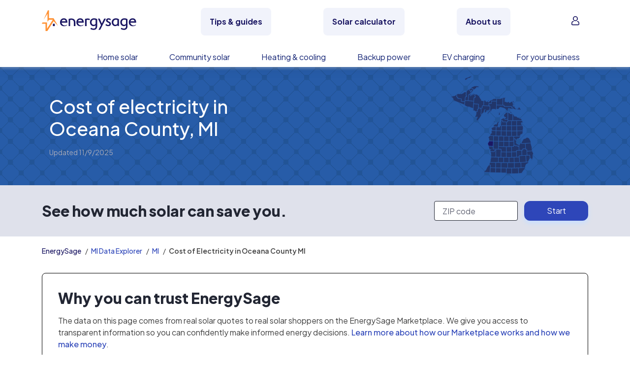

--- FILE ---
content_type: text/html; charset=utf-8
request_url: https://www.energysage.com/local-data/electricity-cost/mi/oceana-county/
body_size: 68565
content:













<!DOCTYPE html>
<html lang="en">
    <head>
        <meta charset="utf-8">
        <title>Electricity Cost in Oceana County, MI: 2025 Electric Rates | EnergySage</title>
        <meta http-equiv="X-UA-Compatible" content="IE=edge" />

        
            <!-- Start VWO Async SmartCode -->
<link rel="preconnect" href="https://dev.visualwebsiteoptimizer.com" />
<script type='text/javascript' id='vwoCode'>
window._vwo_code || (function() {
var account_id=669079,
version=2.1,
settings_tolerance=2000,
hide_element='body',
hide_element_style = 'opacity:0 !important;filter:alpha(opacity=0) !important;background:none !important',
/* DO NOT EDIT BELOW THIS LINE */
f=false,w=window,d=document,v=d.querySelector('#vwoCode'),cK='_vwo_'+account_id+'_settings',cc={};try{var c=JSON.parse(localStorage.getItem('_vwo_'+account_id+'_config'));cc=c&&typeof c==='object'?c:{}}catch(e){}var stT=cc.stT==='session'?w.sessionStorage:w.localStorage;code={use_existing_jquery:function(){return typeof use_existing_jquery!=='undefined'?use_existing_jquery:undefined},library_tolerance:function(){return typeof library_tolerance!=='undefined'?library_tolerance:undefined},settings_tolerance:function(){return cc.sT||settings_tolerance},hide_element_style:function(){return'{'+(cc.hES||hide_element_style)+'}'},hide_element:function(){if(performance.getEntriesByName('first-contentful-paint')[0]){return''}return typeof cc.hE==='string'?cc.hE:hide_element},getVersion:function(){return version},finish:function(e){if(!f){f=true;var t=d.getElementById('_vis_opt_path_hides');if(t)t.parentNode.removeChild(t);if(e)(new Image).src='https://dev.visualwebsiteoptimizer.com/ee.gif?a='+account_id+e}},finished:function(){return f},addScript:function(e){var t=d.createElement('script');t.type='text/javascript';if(e.src){t.src=e.src}else{t.text=e.text}d.getElementsByTagName('head')[0].appendChild(t)},load:function(e,t){var i=this.getSettings(),n=d.createElement('script'),r=this;t=t||{};if(i){n.textContent=i;d.getElementsByTagName('head')[0].appendChild(n);if(!w.VWO||VWO.caE){stT.removeItem(cK);r.load(e)}}else{var o=new XMLHttpRequest;o.open('GET',e,true);o.withCredentials=!t.dSC;o.responseType=t.responseType||'text';o.onload=function(){if(t.onloadCb){return t.onloadCb(o,e)}if(o.status===200){_vwo_code.addScript({text:o.responseText})}else{_vwo_code.finish('&e=loading_failure:'+e)}};o.onerror=function(){if(t.onerrorCb){return t.onerrorCb(e)}_vwo_code.finish('&e=loading_failure:'+e)};o.send()}},getSettings:function(){try{var e=stT.getItem(cK);if(!e){return}e=JSON.parse(e);if(Date.now()>e.e){stT.removeItem(cK);return}return e.s}catch(e){return}},init:function(){if(d.URL.indexOf('__vwo_disable__')>-1)return;var e=this.settings_tolerance();w._vwo_settings_timer=setTimeout(function(){_vwo_code.finish();stT.removeItem(cK)},e);var t;if(this.hide_element()!=='body'){t=d.createElement('style');var i=this.hide_element(),n=i?i+this.hide_element_style():'',r=d.getElementsByTagName('head')[0];t.setAttribute('id','_vis_opt_path_hides');v&&t.setAttribute('nonce',v.nonce);t.setAttribute('type','text/css');if(t.styleSheet)t.styleSheet.cssText=n;else t.appendChild(d.createTextNode(n));r.appendChild(t)}else{t=d.getElementsByTagName('head')[0];var n=d.createElement('div');n.style.cssText='z-index: 2147483647 !important;position: fixed !important;left: 0 !important;top: 0 !important;width: 100% !important;height: 100% !important;background: white !important;';n.setAttribute('id','_vis_opt_path_hides');n.classList.add('_vis_hide_layer');t.parentNode.insertBefore(n,t.nextSibling)}var o='https://dev.visualwebsiteoptimizer.com/j.php?a='+account_id+'&u='+encodeURIComponent(d.URL)+'&vn='+version;if(w.location.search.indexOf('_vwo_xhr')!==-1){this.addScript({src:o})}else{this.load(o+'&x=true')}}};w._vwo_code=code;code.init();})();
</script>
<!-- End VWO Async SmartCode -->

        

        
        

        
            <meta name="viewport" content="width=device-width, initial-scale=1.0, shrink-to-fit=no">
        

        

            <link rel="preconnect" href="https://fonts.googleapis.com">
            <link rel="preconnect" href="https://fonts.gstatic.com" crossorigin>
            <meta name="theme-color" content="#e9904a">
            <link rel="preconnect" href="https://cdnjs.cloudflare.com" crossorigin>
        
<meta name="description"
    content="How much does electricity cost in Oceana County, MI? Learn what average electric rates and electric bills looks like in Oceana County, MI." />
<!-- Twitter card data -->
<meta name="twitter:card" content="summary_large_image">
<meta name="twitter:site" content="@energysage">

<!-- Open Graph data -->
<meta property="og:title" content="Electricity Cost in Oceana County, MI: 2025 Electric Rates | EnergySage" />
<meta property="og:type" content="article" />
<meta property="og:url" content="https://www.energysage.com/local-data/electricity-cost/mi/oceana-county/"/>
<meta property="og:description" content="How much does electricity cost in Oceana County, MI? Learn what average electric rates and electric bills looks like in Oceana County, MI." />
<meta property="og:site_name" content="EnergySage" />
<meta property="og:image" content="https://www.energysage.com/static/img/bulk-local/meta/elecitricity-cost.png" />


        
            <script>
    window.dataLayer = window.dataLayer || [];
</script>

<!-- Google Tag Manager -->
<script>(function(w,d,s,l,i){w[l]=w[l]||[];w[l].push({'gtm.start':
new Date().getTime(),event:'gtm.js'});var f=d.getElementsByTagName(s)[0],
j=d.createElement(s),dl=l!='dataLayer'?'&l='+l:'';j.async=true;j.src=
'https://www.googletagmanager.com/gtm.js?id='+i+dl;f.parentNode.insertBefore(j,f);
})(window,document,'script','dataLayer','GTM-PBV2P9D');</script>
<!-- End Google Tag Manager -->

        

        
            <link rel="canonical" href="https://www.energysage.com/local-data/electricity-cost/mi/oceana-county/">
        

        

            <link rel="alternate" type="application/rss+xml" title="EnergySage &raquo; Feed" href="https://news.energysage.com/feed/" />
            

<meta name="msapplication-config" content="/browserconfig.xml">
<meta name="msapplication-TileColor" content="#1b1763">
<meta name="theme-color" content="#F1F3FB">
<link rel="manifest" href="/site.webmanifest">
<link rel="icon" href="https://www.energysage.com/static/img/favicon/favicon.f3ff3c728b29.ico" sizes="32x32" />
<link rel="icon" href="https://www.energysage.com/static/img/favicon/favicon.a47e2473226c.svg" type="image/svg+xml" />
<link rel="apple-touch-icon" href="https://www.energysage.com/static/img/favicon/apple-touch-icon.f2202af3b63c.png">

            <link href="https://fonts.googleapis.com/css2?family=Plus+Jakarta+Sans:ital,wght@0,200..800;1,200..800&display=swap" rel="stylesheet">
            <link href="https://cdnjs.cloudflare.com/ajax/libs/select2/4.0.6-rc.0/css/select2.min.css" rel="stylesheet" />

            <link href="https://www.energysage.com/static/webpack/css/svgicon.bbddbd5072ae.css" rel="stylesheet" />
            <link href="https://www.energysage.com/static/webpack/css/bs4.2dc5c9a4daac.css" rel="stylesheet" />
            <link href="https://www.energysage.com/static/webpack/css/energysage.cec622ee3f0a.css" rel="stylesheet" />

            
            <link
                rel="stylesheet"
                href="https://cdnjs.cloudflare.com/ajax/libs/animate.css/4.1.1/animate.min.css"
                media="print"
                onload="this.media='all'"
            />
        
<link href='//fonts.googleapis.com/css?family=Arvo:400' rel='stylesheet' type='text/css'>
<link href="https://www.energysage.com/static/webpack/css/bulk-local-electricity.ef8ebea3b49d.css" rel="stylesheet" />
<link href="https://www.energysage.com/static/webpack/css/bulk-local-common.49b418b8ee5a.css" rel="stylesheet" />


        
                    <link rel="stylesheet" type="text/css" href="https://www.energysage.com/static/css/global-nav.ee1bd92111f9.css" />
                

                    <link href="https://www.energysage.com/static/webpack/css/site-wide-banner.34d3652ba3df.css" rel="stylesheet" />
                

    
    <link rel="preload" href="https://res.cloudinary.com/energysage/image/fetch/s--a9rTpEdZ--/f_auto,q_auto:low/https://www.energysage.com/static/img/bulk-local/hero-pricing.ba912077e5b7.png" as="image">


<link href="https://www.energysage.com/static/webpack/css/bulk-local-breadcrumb.e1cd98df7abb.css" rel="stylesheet" />


<link href="https://www.energysage.com/static/webpack/css/faq.0ba682b17bdd.css" rel="stylesheet" />



        
            <script>

window.djUserContext = (function() {
    var login_url = 'https://accounts.energysage.com/login/';
    var is_authenticated = 'False' === 'True' ? true: false;
    var is_referrable = '' === 'True' ? true: !is_authenticated;
    var id = is_authenticated ? parseInt("None"): -1;
    var email = '';
    var flash_user_id = '';
    var account_type = get_account_type();
    function get_account_type() {
        
            return 'Anonymous';
        
    }
    return {
        login_url: login_url,
        is_authenticated: is_authenticated,
        is_referrable: is_referrable,
        id: id,
        email: email,
        flash_user_id: flash_user_id,
        account_type: account_type,
    };
})();
</script>

            
            
<script
    src='https://js.sentry-cdn.com/efc9f98da54042f59a2325987cb5cfa6.min.js'
    crossorigin="anonymous"
    data-lazy="no"
></script>
<script src="https://browser.sentry-cdn.com/6.19.7/dedupe.min.js" crossorigin="anonymous"></script>
<script>
    Sentry.onLoad(function() {
        Sentry.init({
            dsn: 'https://efc9f98da54042f59a2325987cb5cfa6@sentry.io/1287214',
            release: 'undefined',
            integrations: [new Sentry.Integrations.Dedupe],
            // https://gist.github.com/impressiver/5092952
            ignoreErrors: [
                // Unhandled Rejections
                /.*UnhandledRejection: "CustomEvent".*/,
                // https://developer.mozilla.org/en-US/docs/Web/JavaScript/Reference/Errors/Dead_object
                'can\'t access dead object',
                // AddThis nonsense
                'Cannot read property \'_fire\' of undefined',
                // Random plugins/extensions
                /_isMatchingDomain/gi,
                /top.GLOBALS/gi,
                'ResizeObserver loop limit exceeded',
            ],
            ignoreUrls: [
                // Chrome extensions
                /extensions\//i,
                /^chrome:\/\//i,
                // Ignore google translate errors
                /https?:\/\/translate\.googleusercontent\.com/gi,
                // Ignore AddThis errors  XXX this doesn't seem to work
                /\.addthis\.com\//i,
            ],
            environment: "prod",
            beforeSend: function(event) {
                // Filter out errors from clients that don't identify themselves as any browser
                // -- https://energysage.atlassian.net/browse/CED-812
                // Also filter out errors from BrandVerity crawler -- https://energysage.atlassian.net/browse/CED-83
                if (typeof navigator.userAgent !== "string" || navigator.userAgent.length === 0 ||
                    navigator.userAgent.includes("BrandVerity/1.0")) {
                    return null;
                }
                return event;
            }
        });
        // core/djangoUserContext.html must be included before window.djUserContext is referenced
        Sentry.configureScope(function(scope) {
            scope.setUser({"email": window.djUserContext.email});
            scope.setExtra("account_type", window.djUserContext.account_type);
        });
    });
</script>




<script>
    (function(h,o,u,n,d) {
      h=h[d]=h[d]||{q:[],onReady:function(c){h.q.push(c)}}
      d=o.createElement(u);d.async=1;d.src=n
      n=o.getElementsByTagName(u)[0];n.parentNode.insertBefore(d,n)
    })(window,document,'script','https://www.datadoghq-browser-agent.com/us1/v5/datadog-rum.js','DD_RUM')
    window.DD_RUM.onReady(function() {
      window.DD_RUM.init({
        clientToken: 'pub282eea463a05c84804206e26e7bc29d2',
        applicationId: '64c64376-f6b3-4aad-b8c0-386e9098e8ce',
        site: 'datadoghq.com',
        service: 'es-site-fe',
        env: 'prod',
        version: 'sha256:b7c419cc88b9fff5fd2476a94addc3a905bd67987d77c08e9092f8759a5d708e',
        sessionSampleRate: 100,
        sessionReplaySampleRate: 0,
        trackUserInteractions: true,
        trackResources: true,
        trackLongTasks: true,
        defaultPrivacyLevel: 'mask',
        // allowedTracingUrls should be sufficient to connect RUM to APM, but not all requests
        // include the x-datadog headers. However, this might not be that useful anyway,
        // unless our microfrontends also implement it. Keeping it disabled for now.
        // allowedTracingUrls: [/https:\/\/.*www\.energysage\.(com|dev)/],
      });

      // core/djangoUserContext.html must be included before window.djUserContext is referenced
      window.DD_RUM.setUser({
        id: window.djUserContext.id,
        email: window.djUserContext.email,
        flash_user_id: window.djUserContext.flash_user_id,
        account_type: window.djUserContext.account_type,
      });
    })
</script>


            


<script>
// Disable tracking if the opt-out cookie exists.
var gaProperty = 'UA-19699642-2';
var disableStr = 'ga-disable-' + gaProperty;
if (document.cookie.indexOf(disableStr + '=true') > -1) {
    window[disableStr] = true;
} else {
    window[disableStr] = false;
}

// Opt-out function
function gaOptout() {
    document.cookie = disableStr + '=true; expires=Thu, 31 Dec 2099 23:59:59 UTC; path=/';
    window[disableStr] = true;
}

// NOTE: universal analytics is replaced by GTM
function gaCanTrack() {
    var _cookieVal = window[disableStr];
    if (_cookieVal === true) {
        return false;
    }
    if (String(_cookieVal) === 'undefined') {
        return true;
    }
    if (_cookieVal === false) {
        return true;
    }
}

if (gaCanTrack()) {
    // https://developers.google.com/analytics/devguides/collection/ga4/user-id?client_type=gtm
    if (window.djUserContext.id > 0) {
        dataLayer.push({
            'userId': window.djUserContext.id
        });
        if (window.djUserContext.account_type) {
            dataLayer.push({
                'accountType': window.djUserContext.account_type // AuthUserType
            });
        }
        if(window.djUserContext.flash_user_id) {
            dataLayer.push({
                'flashUuid': window.djUserContext.flash_user_id // Flash UUID
            });
        }
    }
}

/**
 * Convenience wrapper for sending events, to facilitate switching to GTM.
 * Replicates the behavior of the `ga()` function, where event attributes can be positional arguments or options:
 * https://developers.google.com/analytics/devguides/collection/analyticsjs/events
 */
 function gaEvent() {
    window.dataLayer = window.dataLayer || [];
    var fieldsObject = arguments[0];
    if (typeof fieldsObject !== 'object') {
        fieldsObject = {
            eventCategory: arguments[0],
            eventAction: arguments[1],
            eventLabel: arguments[2],
        };
    }
    fieldsObject['event'] = 'trackEvent';
    window.dataLayer.push(fieldsObject);
}

var gaTrackingView = '';
</script>

        

        

    </head>

    <body >
        
        <a class="sr-only sr-only-focusable" href="#page-content-section">Skip to main content</a>

        
            <!-- Google Tag Manager (noscript) -->
<noscript><iframe src="https://www.googletagmanager.com/ns.html?id=GTM-PBV2P9D"
height="0" width="0" style="display:none;visibility:hidden"></iframe></noscript>
<!-- End Google Tag Manager (noscript) -->

        

        


        

        <div class="d-flex flex-column">
            
                
                <div class="order-lg-2">
                    <div id="nav-main" class="nav-es-container"><div class="content-overlay"></div> <nav class="nav-es-global navbar navbar-expand navbar-light py-0 font-size-base"><div class="d-flex d-lg-none col-3 px-0"><label for="data--main-menu" class="mb-0"><svg xmlns="http://www.w3.org/2000/svg" viewBox="0 0 24 24" fill="currentColor" class="menu-toggle align-self-center" style="height:24px;width:24px;"><path fill-rule="evenodd" clip-rule="evenodd" d="M2 5c0-.55228.44772-1 1-1h18c.5523 0 1 .44772 1 1s-.4477 1-1 1H3c-.55228 0-1-.44772-1-1Zm0 7c0-.5523.44772-1 1-1h18c.5523 0 1 .4477 1 1s-.4477 1-1 1H3c-.55228 0-1-.4477-1-1Zm0 7c0-.5523.44772-1 1-1h18c.5523 0 1 .4477 1 1s-.4477 1-1 1H3c-.55228 0-1-.4477-1-1Z"></path></svg> <span class="sr-only">
                    Open navigation menu
                </span></label></div> <a href="https://www.energysage.com/" target="_self" class="d-flex d-lg-none col-6 align-self-center justify-content-center px-0"><div class="nav-es-logo-mobile align-items-center d-flex"><svg viewBox="0 0 215 45" fill="none" xmlns="http://www.w3.org/2000/svg" class="es-logo-2024" style="height:45px;width:215px;" data-v-434cacb2><path d="M47.929 17.293c-4.967 0-8.435 3.573-8.435 8.694 0 5.12 3.533 8.533 8.593 8.533 3.42 0 5.972-1.308 6.895-2.524a.308.308 0 0 0 .029-.327l-.114-.214a.311.311 0 0 0-.466-.097 7.103 7.103 0 0 1-4.452 1.56c-2.536 0-4.866-1.33-6.077-3.47a5.229 5.229 0 0 1-.843-2.076c-.02-.129-.06-.355-.081-.605H55.22c.17 0 .308-.138.308-.307v-.832c0-4.152-2.35-8.344-7.596-8.344v.009h-.004Zm-4.78 6.534c.635-2.306 2.337-3.619 4.715-3.619 2.71 0 3.744 1.89 4.124 3.619h-8.844.004ZM83.472 17.293c-4.967 0-8.435 3.573-8.435 8.694 0 5.12 3.533 8.533 8.593 8.533 3.42 0 5.972-1.308 6.896-2.524a.309.309 0 0 0 .028-.327l-.113-.214a.311.311 0 0 0-.466-.097 7.103 7.103 0 0 1-4.453 1.56c-2.536 0-4.866-1.33-6.077-3.47a5.23 5.23 0 0 1-.843-2.076c-.02-.129-.06-.355-.08-.605h12.243c.17 0 .308-.138.308-.307v-.832c0-4.152-2.35-8.344-7.597-8.344v.009h-.004Zm-4.784 6.534c.636-2.306 2.337-3.619 4.715-3.619 2.71 0 3.744 1.89 4.125 3.619h-8.845.004ZM197.399 17.293c-4.967 0-8.435 3.573-8.435 8.694 0 5.12 3.533 8.533 8.593 8.533 3.42 0 5.972-1.308 6.896-2.524a.308.308 0 0 0 .028-.327l-.113-.214a.311.311 0 0 0-.466-.097 7.103 7.103 0 0 1-4.452 1.56c-2.537 0-4.866-1.33-6.078-3.47-.004-.008-.008-.016-.016-.024a5.219 5.219 0 0 1-.826-2.052c-.021-.129-.061-.355-.081-.605h12.243c.17 0 .308-.138.308-.307v-.832c0-4.152-2.35-8.344-7.596-8.344v.009h-.005Zm-.064 2.915c2.71 0 3.743 1.89 4.124 3.619h-8.844c.636-2.306 2.337-3.619 4.716-3.619h.004ZM27.96 29.287h-3.7a.154.154 0 0 0-.154.153v4.693c0 .084.07.153.154.153h3.7a.154.154 0 0 0 .153-.153V29.44a.154.154 0 0 0-.154-.154Z" fill="currentColor" data-v-434cacb2></path> <path d="M25.553 17.228h-9.61a.306.306 0 0 1-.304-.303V.303A.306.306 0 0 0 15.335 0H13.35a.454.454 0 0 0-.414.267L3.918 20.37l8.475-13.303v17.668l3.258-4.272h8.062L11.214 40.08V26.197H1.406L0 29.3h7.973V44.7c0 .166.134.299.3.299h3.484a.294.294 0 0 0 .256-.141l13.576-21.311 9.63 10.18-9.67-16.496.004-.004Z" fill="#FF9133" data-v-434cacb2></path> <path d="M120.195 19.182c-1.945-1.272-4.145-1.89-6.73-1.89-2.37 0-4.57.78-6.186 2.197-1.791 1.567-2.735 3.772-2.735 6.381 0 3.166 1.325 5.165 2.435 6.28 1.43 1.438 3.375 2.261 5.332 2.261 1.523 0 3.184-.634 4.391-1.635a.166.166 0 0 1 .272.129v1.963c0 3.17-1.471 4.777-4.376 4.777-2.256 0-4.29-.856-5.352-1.587-.056-.04-.129-.053-.194-.04a.25.25 0 0 0-.162.117l-1.293 2.18a.166.166 0 0 0 .049.223c1.053.714 3.415 1.974 6.952 1.974 1.455 0 3.537-.29 5.198-1.684 1.641-1.377 2.476-3.489 2.476-6.283V19.324a.171.171 0 0 0-.077-.142Zm-3.221 1.975v7.988a.19.19 0 0 1-.024.093c-.843 1.325-2.496 2.245-4.06 2.245-1.953 0-4.858-1.494-4.858-5.609 0-2.617 1.43-5.674 5.47-5.674 1.6 0 2.787.517 3.387.816a.162.162 0 0 1 .089.15v-.009h-.004ZM139.123 17.943a.249.249 0 0 0-.215-.117h-3.233a.166.166 0 0 0-.149.092l-4.996 10.347a.168.168 0 0 1-.304-.004l-4.55-10.286a.252.252 0 0 0-.226-.15h-3.148a.246.246 0 0 0-.227.351l6.466 13.966c.02.048.02.1-.004.15l-5.202 9.68a.251.251 0 0 0 .004.245.243.243 0 0 0 .214.122h3.084a.25.25 0 0 0 .222-.138l12.272-24.016a.244.244 0 0 0-.008-.242ZM145.796 24.279c-1.531-.743-2.856-1.39-2.856-2.577 0-.864.688-1.736 2.224-1.736 1.535 0 2.889 1.127 3.253 1.518a.251.251 0 0 0 .405-.044l1.155-2.04a.158.158 0 0 0-.024-.193c-.855-.885-2.743-1.947-5.142-1.947-3.034 0-5.323 1.995-5.323 4.636 0 2.504 2.289 3.691 4.307 4.741 1.6.832 2.985 1.551 2.985 2.718 0 2.177-2.021 2.346-2.641 2.346-2.236 0-3.768-1.457-4.185-1.906a.244.244 0 0 0-.207-.076.25.25 0 0 0-.186.117l-1.289 2.076a.17.17 0 0 0 .029.21c.899.831 2.909 2.29 5.972 2.29 3.549 0 5.935-2.056 5.935-5.117 0-2.876-2.342-4.01-4.404-5.016h-.008ZM167.475 19.251a11.564 11.564 0 0 0-6.409-1.954c-4.546 0-9.148 2.935-9.148 8.54 0 4.871 3.2 8.542 7.446 8.542 1.832 0 3.651-.787 4.741-1.97a.167.167 0 0 1 .291.1l.089 1.333a.162.162 0 0 0 .166.153h2.731a.164.164 0 0 0 .166-.165V19.392a.162.162 0 0 0-.073-.137v-.004Zm-3.285 1.914v7.576s0 .04-.013.06c-.474 1.281-2.272 2.678-4.173 2.678-3.16 0-4.602-2.79-4.602-5.387 0-3.4 2.326-5.868 5.534-5.868 1.268 0 2.464.384 3.173.8a.16.16 0 0 1 .081.141ZM186.1 19.182c-1.945-1.272-4.145-1.89-6.725-1.89-2.371 0-4.571.78-6.187 2.197-1.791 1.567-2.735 3.772-2.735 6.381 0 3.166 1.325 5.165 2.435 6.28 1.43 1.438 3.375 2.261 5.332 2.261 1.523 0 3.184-.634 4.392-1.635a.166.166 0 0 1 .271.129v1.963c0 3.17-1.471 4.777-4.376 4.777-2.256 0-4.29-.856-5.351-1.587-.057-.04-.126-.053-.195-.04a.25.25 0 0 0-.162.117l-1.292 2.18a.165.165 0 0 0 .048.223c1.054.714 3.416 1.974 6.952 1.974 1.455 0 3.537-.29 5.199-1.684 1.64-1.377 2.475-3.489 2.475-6.283V19.324a.169.169 0 0 0-.077-.142h-.004Zm-7.305 12.297c-1.953 0-4.858-1.494-4.858-5.609 0-2.617 1.431-5.674 5.47-5.674 1.6 0 2.787.517 3.387.816a.162.162 0 0 1 .089.15v7.983a.19.19 0 0 1-.024.093c-.843 1.325-2.496 2.245-4.06 2.245l-.004-.004ZM72.821 34.294h-3.08a.164.164 0 0 1-.165-.165l-.073-8.8v-.012a5.33 5.33 0 0 0-.584-2.16 4.783 4.783 0 0 0-1.73-1.866c-.753-.477-1.697-.715-2.8-.715-.712 0-1.251.028-1.6.084-.291.049-.579.118-.854.21a.456.456 0 0 0-.316.433V34.12a.168.168 0 0 1-.17.166c-1.102-.008-2.111-.012-3.075-.012a.164.164 0 0 1-.167-.166v-15.33c0-.072.045-.137.114-.157.636-.202 1.454-.4 2.435-.59a19.63 19.63 0 0 1 3.699-.327c1.738 0 3.261.364 4.533 1.075 1.268.71 2.265 1.688 2.954 2.895.672 1.175 1.02 2.504 1.041 3.954v8.492a.164.164 0 0 1-.166.166v.008h.004ZM104.524 18.936a.167.167 0 0 0-.069-.226c-2.95-1.623-7.48-1.006-10.53-.085a.161.161 0 0 0-.113.158v15.33c0 .092.073.165.166.165.964 0 1.977.008 3.075.012.093 0 .17-.073.17-.165V21.307c0-.198.126-.372.312-.432.875-.271 1.305-.283 2.455-.295 1.102 0 2.046.242 2.8.715.129.08.308.258.425.064l1.305-2.427h.004v.004Z" fill="currentColor" data-v-434cacb2></path></svg></div> <span class="sr-only">
                EnergySage
            </span></a> <div class="col-3 d-flex flex-nowrap d-lg-none justify-content-end px-0"><div id="navBarSearchIconMobile" class="d-lg-none d-none"><button aria-label="Open search bar" type="button" class="btn nav-button nav-link search-toggle-mobile d-flex flex-nowrap d-lg-none py-0 px-50 mr-100 btn-link btn-md" data-v-6039da64 data-v-6039da64><svg viewBox="0 0 24 24" fill="currentColor" xmlns="http://www.w3.org/2000/svg" class="align-self-center search-icon-mobile" style="height:24px;width:24px;"><path fill-rule="evenodd" d="M10.5 3.545a6.955 6.955 0 1 0 0 13.91 6.955 6.955 0 0 0 0-13.91ZM2 10.5a8.5 8.5 0 1 1 17 0 8.5 8.5 0 0 1-17 0Z" clip-rule="evenodd"></path> <path fill-rule="evenodd" d="M15.293 16.293a1 1 0 0 1 1.414 0l5 5a1 1 0 0 1-1.414 1.414l-5-5a1 1 0 0 1 0-1.414Z" clip-rule="evenodd"></path></svg></button></div> <div class="d-flex d-lg-none align-self-center"><label for="data--account-menu" class="mb-0 text-decoration-none"><svg xmlns="http://www.w3.org/2000/svg" viewBox="0 0 24 24" fill="currentColor" class="align-self-center account-icon" style="height:24px;width:24px;"><path d="M17.982 7.027c0 3.315-2.712 6.028-6.027 6.028s-6.027-2.713-6.027-6.028C5.928 3.712 8.64 1 11.955 1s6.027 2.712 6.027 6.027Z" fill="none"></path> <path d="M11.955 13.055c3.315 0 6.027-2.713 6.027-6.028C17.982 3.712 15.27 1 11.955 1S5.928 3.712 5.928 7.027s2.712 6.028 6.027 6.028Zm0-10.046a4.03 4.03 0 0 1 4.018 4.018 4.03 4.03 0 0 1-4.018 4.019 4.03 4.03 0 0 1-4.018-4.019 4.03 4.03 0 0 1 4.018-4.018Z"></path> <path d="m21.698 19.685-.401-3.114a3.843 3.843 0 0 0-1.306-2.512c-.703-.602-1.708-1.004-2.612-1.004h-.402c-.602 0-1.004.402-1.004 1.004 0 .603.402 1.005 1.004 1.005h.402c.502 0 1.005.2 1.306.502.402.302.603.804.703 1.206l.402 3.114v.402c0 .1-.1.301-.201.401-.1.101-.2.201-.301.201-.1.1-.302.1-.402.1H5.225c-.1 0-.302 0-.402-.1-.1-.1-.201-.1-.302-.2-.1-.101-.2-.201-.2-.402 0-.1-.1-.302 0-.402l.401-3.114a2.4 2.4 0 0 1 .704-1.306c.401-.302.803-.502 1.305-.502h.402c.603 0 1.005-.402 1.005-1.005 0-.603-.402-1.005-1.005-1.005h-.502c-1.005 0-1.909.402-2.612 1.005a3.842 3.842 0 0 0-1.306 2.511l-.401 3.114c-.1.402 0 .905.1 1.306.1.402.301.804.603 1.105.301.302.602.603 1.004.704.402.2.804.301 1.206.301h13.56c.402 0 .804-.1 1.206-.301.401-.201.703-.402 1.004-.804.302-.301.502-.703.603-1.105.1-.301.2-.703.1-1.105Z"></path></svg> <span class="sr-only">
                        Open account menu
                    </span></label></div></div> <input id="data--main-menu" aria-labelledby="data--main-menu" type="checkbox" class="menu-checkbox main-menu-checkbox"> <div id="navbarNavDropdown" class="menu top-level-menu align-items-start d-flex flex-grow-1"><div class="menu-header d-lg-none d-flex align-items-center justify-content-center h-100 mb-50"><div class="col-3"></div> <div class="col-6 align-self-center text-center py-100"><div class="nav-es-logo-mobile align-items-center d-flex"><svg viewBox="0 0 215 45" fill="none" xmlns="http://www.w3.org/2000/svg" class="es-logo-2024" style="height:45px;width:215px;" data-v-434cacb2><path d="M47.929 17.293c-4.967 0-8.435 3.573-8.435 8.694 0 5.12 3.533 8.533 8.593 8.533 3.42 0 5.972-1.308 6.895-2.524a.308.308 0 0 0 .029-.327l-.114-.214a.311.311 0 0 0-.466-.097 7.103 7.103 0 0 1-4.452 1.56c-2.536 0-4.866-1.33-6.077-3.47a5.229 5.229 0 0 1-.843-2.076c-.02-.129-.06-.355-.081-.605H55.22c.17 0 .308-.138.308-.307v-.832c0-4.152-2.35-8.344-7.596-8.344v.009h-.004Zm-4.78 6.534c.635-2.306 2.337-3.619 4.715-3.619 2.71 0 3.744 1.89 4.124 3.619h-8.844.004ZM83.472 17.293c-4.967 0-8.435 3.573-8.435 8.694 0 5.12 3.533 8.533 8.593 8.533 3.42 0 5.972-1.308 6.896-2.524a.309.309 0 0 0 .028-.327l-.113-.214a.311.311 0 0 0-.466-.097 7.103 7.103 0 0 1-4.453 1.56c-2.536 0-4.866-1.33-6.077-3.47a5.23 5.23 0 0 1-.843-2.076c-.02-.129-.06-.355-.08-.605h12.243c.17 0 .308-.138.308-.307v-.832c0-4.152-2.35-8.344-7.597-8.344v.009h-.004Zm-4.784 6.534c.636-2.306 2.337-3.619 4.715-3.619 2.71 0 3.744 1.89 4.125 3.619h-8.845.004ZM197.399 17.293c-4.967 0-8.435 3.573-8.435 8.694 0 5.12 3.533 8.533 8.593 8.533 3.42 0 5.972-1.308 6.896-2.524a.308.308 0 0 0 .028-.327l-.113-.214a.311.311 0 0 0-.466-.097 7.103 7.103 0 0 1-4.452 1.56c-2.537 0-4.866-1.33-6.078-3.47-.004-.008-.008-.016-.016-.024a5.219 5.219 0 0 1-.826-2.052c-.021-.129-.061-.355-.081-.605h12.243c.17 0 .308-.138.308-.307v-.832c0-4.152-2.35-8.344-7.596-8.344v.009h-.005Zm-.064 2.915c2.71 0 3.743 1.89 4.124 3.619h-8.844c.636-2.306 2.337-3.619 4.716-3.619h.004ZM27.96 29.287h-3.7a.154.154 0 0 0-.154.153v4.693c0 .084.07.153.154.153h3.7a.154.154 0 0 0 .153-.153V29.44a.154.154 0 0 0-.154-.154Z" fill="currentColor" data-v-434cacb2></path> <path d="M25.553 17.228h-9.61a.306.306 0 0 1-.304-.303V.303A.306.306 0 0 0 15.335 0H13.35a.454.454 0 0 0-.414.267L3.918 20.37l8.475-13.303v17.668l3.258-4.272h8.062L11.214 40.08V26.197H1.406L0 29.3h7.973V44.7c0 .166.134.299.3.299h3.484a.294.294 0 0 0 .256-.141l13.576-21.311 9.63 10.18-9.67-16.496.004-.004Z" fill="#FF9133" data-v-434cacb2></path> <path d="M120.195 19.182c-1.945-1.272-4.145-1.89-6.73-1.89-2.37 0-4.57.78-6.186 2.197-1.791 1.567-2.735 3.772-2.735 6.381 0 3.166 1.325 5.165 2.435 6.28 1.43 1.438 3.375 2.261 5.332 2.261 1.523 0 3.184-.634 4.391-1.635a.166.166 0 0 1 .272.129v1.963c0 3.17-1.471 4.777-4.376 4.777-2.256 0-4.29-.856-5.352-1.587-.056-.04-.129-.053-.194-.04a.25.25 0 0 0-.162.117l-1.293 2.18a.166.166 0 0 0 .049.223c1.053.714 3.415 1.974 6.952 1.974 1.455 0 3.537-.29 5.198-1.684 1.641-1.377 2.476-3.489 2.476-6.283V19.324a.171.171 0 0 0-.077-.142Zm-3.221 1.975v7.988a.19.19 0 0 1-.024.093c-.843 1.325-2.496 2.245-4.06 2.245-1.953 0-4.858-1.494-4.858-5.609 0-2.617 1.43-5.674 5.47-5.674 1.6 0 2.787.517 3.387.816a.162.162 0 0 1 .089.15v-.009h-.004ZM139.123 17.943a.249.249 0 0 0-.215-.117h-3.233a.166.166 0 0 0-.149.092l-4.996 10.347a.168.168 0 0 1-.304-.004l-4.55-10.286a.252.252 0 0 0-.226-.15h-3.148a.246.246 0 0 0-.227.351l6.466 13.966c.02.048.02.1-.004.15l-5.202 9.68a.251.251 0 0 0 .004.245.243.243 0 0 0 .214.122h3.084a.25.25 0 0 0 .222-.138l12.272-24.016a.244.244 0 0 0-.008-.242ZM145.796 24.279c-1.531-.743-2.856-1.39-2.856-2.577 0-.864.688-1.736 2.224-1.736 1.535 0 2.889 1.127 3.253 1.518a.251.251 0 0 0 .405-.044l1.155-2.04a.158.158 0 0 0-.024-.193c-.855-.885-2.743-1.947-5.142-1.947-3.034 0-5.323 1.995-5.323 4.636 0 2.504 2.289 3.691 4.307 4.741 1.6.832 2.985 1.551 2.985 2.718 0 2.177-2.021 2.346-2.641 2.346-2.236 0-3.768-1.457-4.185-1.906a.244.244 0 0 0-.207-.076.25.25 0 0 0-.186.117l-1.289 2.076a.17.17 0 0 0 .029.21c.899.831 2.909 2.29 5.972 2.29 3.549 0 5.935-2.056 5.935-5.117 0-2.876-2.342-4.01-4.404-5.016h-.008ZM167.475 19.251a11.564 11.564 0 0 0-6.409-1.954c-4.546 0-9.148 2.935-9.148 8.54 0 4.871 3.2 8.542 7.446 8.542 1.832 0 3.651-.787 4.741-1.97a.167.167 0 0 1 .291.1l.089 1.333a.162.162 0 0 0 .166.153h2.731a.164.164 0 0 0 .166-.165V19.392a.162.162 0 0 0-.073-.137v-.004Zm-3.285 1.914v7.576s0 .04-.013.06c-.474 1.281-2.272 2.678-4.173 2.678-3.16 0-4.602-2.79-4.602-5.387 0-3.4 2.326-5.868 5.534-5.868 1.268 0 2.464.384 3.173.8a.16.16 0 0 1 .081.141ZM186.1 19.182c-1.945-1.272-4.145-1.89-6.725-1.89-2.371 0-4.571.78-6.187 2.197-1.791 1.567-2.735 3.772-2.735 6.381 0 3.166 1.325 5.165 2.435 6.28 1.43 1.438 3.375 2.261 5.332 2.261 1.523 0 3.184-.634 4.392-1.635a.166.166 0 0 1 .271.129v1.963c0 3.17-1.471 4.777-4.376 4.777-2.256 0-4.29-.856-5.351-1.587-.057-.04-.126-.053-.195-.04a.25.25 0 0 0-.162.117l-1.292 2.18a.165.165 0 0 0 .048.223c1.054.714 3.416 1.974 6.952 1.974 1.455 0 3.537-.29 5.199-1.684 1.64-1.377 2.475-3.489 2.475-6.283V19.324a.169.169 0 0 0-.077-.142h-.004Zm-7.305 12.297c-1.953 0-4.858-1.494-4.858-5.609 0-2.617 1.431-5.674 5.47-5.674 1.6 0 2.787.517 3.387.816a.162.162 0 0 1 .089.15v7.983a.19.19 0 0 1-.024.093c-.843 1.325-2.496 2.245-4.06 2.245l-.004-.004ZM72.821 34.294h-3.08a.164.164 0 0 1-.165-.165l-.073-8.8v-.012a5.33 5.33 0 0 0-.584-2.16 4.783 4.783 0 0 0-1.73-1.866c-.753-.477-1.697-.715-2.8-.715-.712 0-1.251.028-1.6.084-.291.049-.579.118-.854.21a.456.456 0 0 0-.316.433V34.12a.168.168 0 0 1-.17.166c-1.102-.008-2.111-.012-3.075-.012a.164.164 0 0 1-.167-.166v-15.33c0-.072.045-.137.114-.157.636-.202 1.454-.4 2.435-.59a19.63 19.63 0 0 1 3.699-.327c1.738 0 3.261.364 4.533 1.075 1.268.71 2.265 1.688 2.954 2.895.672 1.175 1.02 2.504 1.041 3.954v8.492a.164.164 0 0 1-.166.166v.008h.004ZM104.524 18.936a.167.167 0 0 0-.069-.226c-2.95-1.623-7.48-1.006-10.53-.085a.161.161 0 0 0-.113.158v15.33c0 .092.073.165.166.165.964 0 1.977.008 3.075.012.093 0 .17-.073.17-.165V21.307c0-.198.126-.372.312-.432.875-.271 1.305-.283 2.455-.295 1.102 0 2.046.242 2.8.715.129.08.308.258.425.064l1.305-2.427h.004v.004Z" fill="currentColor" data-v-434cacb2></path></svg></div></div> <div class="d-flex col-3 justify-content-end"><label for="data--main-menu" class="mb-0"><svg xmlns="http://www.w3.org/2000/svg" viewBox="0 0 24 24" fill="currentColor" class="menu-toggle align-self-center" style="height:24px;width:24px;"><path fill-rule="evenodd" clip-rule="evenodd" d="M5.293 5.293a1 1 0 0 1 1.414 0L12 10.586l5.293-5.293a1 1 0 1 1 1.414 1.414L13.414 12l5.293 5.293a1 1 0 0 1-1.414 1.414L12 13.414l-5.293 5.293a1 1 0 0 1-1.414-1.414L10.586 12 5.293 6.707a1 1 0 0 1 0-1.414Z"></path></svg> <span class="sr-only">
                            Close
                        </span></label></div></div> <div class="navbar-nav d-flex flex-column w-100"><div class="align-items-start d-flex flex-lg-nowrap justify-content-between top-level-nav container"><a href="https://www.energysage.com/" target="_self" class="navbar-brand d-none d-lg-block"><div class="nav-es-logo-desktop pt-100"><svg viewBox="0 0 215 45" fill="none" xmlns="http://www.w3.org/2000/svg" class="es-logo-2024" style="height:45px;width:215px;" data-v-434cacb2><path d="M47.929 17.293c-4.967 0-8.435 3.573-8.435 8.694 0 5.12 3.533 8.533 8.593 8.533 3.42 0 5.972-1.308 6.895-2.524a.308.308 0 0 0 .029-.327l-.114-.214a.311.311 0 0 0-.466-.097 7.103 7.103 0 0 1-4.452 1.56c-2.536 0-4.866-1.33-6.077-3.47a5.229 5.229 0 0 1-.843-2.076c-.02-.129-.06-.355-.081-.605H55.22c.17 0 .308-.138.308-.307v-.832c0-4.152-2.35-8.344-7.596-8.344v.009h-.004Zm-4.78 6.534c.635-2.306 2.337-3.619 4.715-3.619 2.71 0 3.744 1.89 4.124 3.619h-8.844.004ZM83.472 17.293c-4.967 0-8.435 3.573-8.435 8.694 0 5.12 3.533 8.533 8.593 8.533 3.42 0 5.972-1.308 6.896-2.524a.309.309 0 0 0 .028-.327l-.113-.214a.311.311 0 0 0-.466-.097 7.103 7.103 0 0 1-4.453 1.56c-2.536 0-4.866-1.33-6.077-3.47a5.23 5.23 0 0 1-.843-2.076c-.02-.129-.06-.355-.08-.605h12.243c.17 0 .308-.138.308-.307v-.832c0-4.152-2.35-8.344-7.597-8.344v.009h-.004Zm-4.784 6.534c.636-2.306 2.337-3.619 4.715-3.619 2.71 0 3.744 1.89 4.125 3.619h-8.845.004ZM197.399 17.293c-4.967 0-8.435 3.573-8.435 8.694 0 5.12 3.533 8.533 8.593 8.533 3.42 0 5.972-1.308 6.896-2.524a.308.308 0 0 0 .028-.327l-.113-.214a.311.311 0 0 0-.466-.097 7.103 7.103 0 0 1-4.452 1.56c-2.537 0-4.866-1.33-6.078-3.47-.004-.008-.008-.016-.016-.024a5.219 5.219 0 0 1-.826-2.052c-.021-.129-.061-.355-.081-.605h12.243c.17 0 .308-.138.308-.307v-.832c0-4.152-2.35-8.344-7.596-8.344v.009h-.005Zm-.064 2.915c2.71 0 3.743 1.89 4.124 3.619h-8.844c.636-2.306 2.337-3.619 4.716-3.619h.004ZM27.96 29.287h-3.7a.154.154 0 0 0-.154.153v4.693c0 .084.07.153.154.153h3.7a.154.154 0 0 0 .153-.153V29.44a.154.154 0 0 0-.154-.154Z" fill="currentColor" data-v-434cacb2></path> <path d="M25.553 17.228h-9.61a.306.306 0 0 1-.304-.303V.303A.306.306 0 0 0 15.335 0H13.35a.454.454 0 0 0-.414.267L3.918 20.37l8.475-13.303v17.668l3.258-4.272h8.062L11.214 40.08V26.197H1.406L0 29.3h7.973V44.7c0 .166.134.299.3.299h3.484a.294.294 0 0 0 .256-.141l13.576-21.311 9.63 10.18-9.67-16.496.004-.004Z" fill="#FF9133" data-v-434cacb2></path> <path d="M120.195 19.182c-1.945-1.272-4.145-1.89-6.73-1.89-2.37 0-4.57.78-6.186 2.197-1.791 1.567-2.735 3.772-2.735 6.381 0 3.166 1.325 5.165 2.435 6.28 1.43 1.438 3.375 2.261 5.332 2.261 1.523 0 3.184-.634 4.391-1.635a.166.166 0 0 1 .272.129v1.963c0 3.17-1.471 4.777-4.376 4.777-2.256 0-4.29-.856-5.352-1.587-.056-.04-.129-.053-.194-.04a.25.25 0 0 0-.162.117l-1.293 2.18a.166.166 0 0 0 .049.223c1.053.714 3.415 1.974 6.952 1.974 1.455 0 3.537-.29 5.198-1.684 1.641-1.377 2.476-3.489 2.476-6.283V19.324a.171.171 0 0 0-.077-.142Zm-3.221 1.975v7.988a.19.19 0 0 1-.024.093c-.843 1.325-2.496 2.245-4.06 2.245-1.953 0-4.858-1.494-4.858-5.609 0-2.617 1.43-5.674 5.47-5.674 1.6 0 2.787.517 3.387.816a.162.162 0 0 1 .089.15v-.009h-.004ZM139.123 17.943a.249.249 0 0 0-.215-.117h-3.233a.166.166 0 0 0-.149.092l-4.996 10.347a.168.168 0 0 1-.304-.004l-4.55-10.286a.252.252 0 0 0-.226-.15h-3.148a.246.246 0 0 0-.227.351l6.466 13.966c.02.048.02.1-.004.15l-5.202 9.68a.251.251 0 0 0 .004.245.243.243 0 0 0 .214.122h3.084a.25.25 0 0 0 .222-.138l12.272-24.016a.244.244 0 0 0-.008-.242ZM145.796 24.279c-1.531-.743-2.856-1.39-2.856-2.577 0-.864.688-1.736 2.224-1.736 1.535 0 2.889 1.127 3.253 1.518a.251.251 0 0 0 .405-.044l1.155-2.04a.158.158 0 0 0-.024-.193c-.855-.885-2.743-1.947-5.142-1.947-3.034 0-5.323 1.995-5.323 4.636 0 2.504 2.289 3.691 4.307 4.741 1.6.832 2.985 1.551 2.985 2.718 0 2.177-2.021 2.346-2.641 2.346-2.236 0-3.768-1.457-4.185-1.906a.244.244 0 0 0-.207-.076.25.25 0 0 0-.186.117l-1.289 2.076a.17.17 0 0 0 .029.21c.899.831 2.909 2.29 5.972 2.29 3.549 0 5.935-2.056 5.935-5.117 0-2.876-2.342-4.01-4.404-5.016h-.008ZM167.475 19.251a11.564 11.564 0 0 0-6.409-1.954c-4.546 0-9.148 2.935-9.148 8.54 0 4.871 3.2 8.542 7.446 8.542 1.832 0 3.651-.787 4.741-1.97a.167.167 0 0 1 .291.1l.089 1.333a.162.162 0 0 0 .166.153h2.731a.164.164 0 0 0 .166-.165V19.392a.162.162 0 0 0-.073-.137v-.004Zm-3.285 1.914v7.576s0 .04-.013.06c-.474 1.281-2.272 2.678-4.173 2.678-3.16 0-4.602-2.79-4.602-5.387 0-3.4 2.326-5.868 5.534-5.868 1.268 0 2.464.384 3.173.8a.16.16 0 0 1 .081.141ZM186.1 19.182c-1.945-1.272-4.145-1.89-6.725-1.89-2.371 0-4.571.78-6.187 2.197-1.791 1.567-2.735 3.772-2.735 6.381 0 3.166 1.325 5.165 2.435 6.28 1.43 1.438 3.375 2.261 5.332 2.261 1.523 0 3.184-.634 4.392-1.635a.166.166 0 0 1 .271.129v1.963c0 3.17-1.471 4.777-4.376 4.777-2.256 0-4.29-.856-5.351-1.587-.057-.04-.126-.053-.195-.04a.25.25 0 0 0-.162.117l-1.292 2.18a.165.165 0 0 0 .048.223c1.054.714 3.416 1.974 6.952 1.974 1.455 0 3.537-.29 5.199-1.684 1.64-1.377 2.475-3.489 2.475-6.283V19.324a.169.169 0 0 0-.077-.142h-.004Zm-7.305 12.297c-1.953 0-4.858-1.494-4.858-5.609 0-2.617 1.431-5.674 5.47-5.674 1.6 0 2.787.517 3.387.816a.162.162 0 0 1 .089.15v7.983a.19.19 0 0 1-.024.093c-.843 1.325-2.496 2.245-4.06 2.245l-.004-.004ZM72.821 34.294h-3.08a.164.164 0 0 1-.165-.165l-.073-8.8v-.012a5.33 5.33 0 0 0-.584-2.16 4.783 4.783 0 0 0-1.73-1.866c-.753-.477-1.697-.715-2.8-.715-.712 0-1.251.028-1.6.084-.291.049-.579.118-.854.21a.456.456 0 0 0-.316.433V34.12a.168.168 0 0 1-.17.166c-1.102-.008-2.111-.012-3.075-.012a.164.164 0 0 1-.167-.166v-15.33c0-.072.045-.137.114-.157.636-.202 1.454-.4 2.435-.59a19.63 19.63 0 0 1 3.699-.327c1.738 0 3.261.364 4.533 1.075 1.268.71 2.265 1.688 2.954 2.895.672 1.175 1.02 2.504 1.041 3.954v8.492a.164.164 0 0 1-.166.166v.008h.004ZM104.524 18.936a.167.167 0 0 0-.069-.226c-2.95-1.623-7.48-1.006-10.53-.085a.161.161 0 0 0-.113.158v15.33c0 .092.073.165.166.165.964 0 1.977.008 3.075.012.093 0 .17-.073.17-.165V21.307c0-.198.126-.372.312-.432.875-.271 1.305-.283 2.455-.295 1.102 0 2.046.242 2.8.715.129.08.308.258.425.064l1.305-2.427h.004v.004Z" fill="currentColor" data-v-434cacb2></path></svg></div> <span class="sr-only">
                            EnergySage
                        </span></a> <div class="nav-item top-header mx-0 top-level-menus has-dropdown"><div class="top-header-inner w-100"><a data-toggle="dropdown" aria-haspopup="true" href="#" target="_self" class="nav-link d-none d-lg-block py-100 font-weight-bolder dropdown-toggle"><div class="d-lg-flex align-items-center">
                Tips &amp; guides
            </div></a> <label for="menu-Tips &amp; guides" class="nav-link d-flex d-lg-none align-items-center w-100 h-100 px-0 py-lg-100 px-100 font-weight-bold justify-content-between dropdown-label"><div class="align-items-center d-flex">
                Tips &amp; guides
            </div> <svg xmlns="http://www.w3.org/2000/svg" viewBox="0 0 24 24" fill="currentColor" class="expand-icon" style="height:24px;width:24px;"><path fill-rule="evenodd" clip-rule="evenodd" d="M12.293 4.293a1 1 0 0 1 1.414 0l7 7a1 1 0 0 1 0 1.414l-7 7a1 1 0 0 1-1.414-1.414L17.586 13H4a1 1 0 1 1 0-2h13.586l-5.293-5.293a1 1 0 0 1 0-1.414Z"></path></svg></label> <input id="menu-Tips &amp; guides" name="menu-Tips &amp; guides" type="checkbox" class="menu-checkbox"> <div class="menu"><div class="menu-header"><div class="col-3"></div> <div class="col-6 align-self-center text-center py-100"><div class="nav-es-logo-mobile align-items-center d-flex"><svg viewBox="0 0 215 45" fill="none" xmlns="http://www.w3.org/2000/svg" class="es-logo-2024" style="height:45px;width:215px;" data-v-434cacb2><path d="M47.929 17.293c-4.967 0-8.435 3.573-8.435 8.694 0 5.12 3.533 8.533 8.593 8.533 3.42 0 5.972-1.308 6.895-2.524a.308.308 0 0 0 .029-.327l-.114-.214a.311.311 0 0 0-.466-.097 7.103 7.103 0 0 1-4.452 1.56c-2.536 0-4.866-1.33-6.077-3.47a5.229 5.229 0 0 1-.843-2.076c-.02-.129-.06-.355-.081-.605H55.22c.17 0 .308-.138.308-.307v-.832c0-4.152-2.35-8.344-7.596-8.344v.009h-.004Zm-4.78 6.534c.635-2.306 2.337-3.619 4.715-3.619 2.71 0 3.744 1.89 4.124 3.619h-8.844.004ZM83.472 17.293c-4.967 0-8.435 3.573-8.435 8.694 0 5.12 3.533 8.533 8.593 8.533 3.42 0 5.972-1.308 6.896-2.524a.309.309 0 0 0 .028-.327l-.113-.214a.311.311 0 0 0-.466-.097 7.103 7.103 0 0 1-4.453 1.56c-2.536 0-4.866-1.33-6.077-3.47a5.23 5.23 0 0 1-.843-2.076c-.02-.129-.06-.355-.08-.605h12.243c.17 0 .308-.138.308-.307v-.832c0-4.152-2.35-8.344-7.597-8.344v.009h-.004Zm-4.784 6.534c.636-2.306 2.337-3.619 4.715-3.619 2.71 0 3.744 1.89 4.125 3.619h-8.845.004ZM197.399 17.293c-4.967 0-8.435 3.573-8.435 8.694 0 5.12 3.533 8.533 8.593 8.533 3.42 0 5.972-1.308 6.896-2.524a.308.308 0 0 0 .028-.327l-.113-.214a.311.311 0 0 0-.466-.097 7.103 7.103 0 0 1-4.452 1.56c-2.537 0-4.866-1.33-6.078-3.47-.004-.008-.008-.016-.016-.024a5.219 5.219 0 0 1-.826-2.052c-.021-.129-.061-.355-.081-.605h12.243c.17 0 .308-.138.308-.307v-.832c0-4.152-2.35-8.344-7.596-8.344v.009h-.005Zm-.064 2.915c2.71 0 3.743 1.89 4.124 3.619h-8.844c.636-2.306 2.337-3.619 4.716-3.619h.004ZM27.96 29.287h-3.7a.154.154 0 0 0-.154.153v4.693c0 .084.07.153.154.153h3.7a.154.154 0 0 0 .153-.153V29.44a.154.154 0 0 0-.154-.154Z" fill="currentColor" data-v-434cacb2></path> <path d="M25.553 17.228h-9.61a.306.306 0 0 1-.304-.303V.303A.306.306 0 0 0 15.335 0H13.35a.454.454 0 0 0-.414.267L3.918 20.37l8.475-13.303v17.668l3.258-4.272h8.062L11.214 40.08V26.197H1.406L0 29.3h7.973V44.7c0 .166.134.299.3.299h3.484a.294.294 0 0 0 .256-.141l13.576-21.311 9.63 10.18-9.67-16.496.004-.004Z" fill="#FF9133" data-v-434cacb2></path> <path d="M120.195 19.182c-1.945-1.272-4.145-1.89-6.73-1.89-2.37 0-4.57.78-6.186 2.197-1.791 1.567-2.735 3.772-2.735 6.381 0 3.166 1.325 5.165 2.435 6.28 1.43 1.438 3.375 2.261 5.332 2.261 1.523 0 3.184-.634 4.391-1.635a.166.166 0 0 1 .272.129v1.963c0 3.17-1.471 4.777-4.376 4.777-2.256 0-4.29-.856-5.352-1.587-.056-.04-.129-.053-.194-.04a.25.25 0 0 0-.162.117l-1.293 2.18a.166.166 0 0 0 .049.223c1.053.714 3.415 1.974 6.952 1.974 1.455 0 3.537-.29 5.198-1.684 1.641-1.377 2.476-3.489 2.476-6.283V19.324a.171.171 0 0 0-.077-.142Zm-3.221 1.975v7.988a.19.19 0 0 1-.024.093c-.843 1.325-2.496 2.245-4.06 2.245-1.953 0-4.858-1.494-4.858-5.609 0-2.617 1.43-5.674 5.47-5.674 1.6 0 2.787.517 3.387.816a.162.162 0 0 1 .089.15v-.009h-.004ZM139.123 17.943a.249.249 0 0 0-.215-.117h-3.233a.166.166 0 0 0-.149.092l-4.996 10.347a.168.168 0 0 1-.304-.004l-4.55-10.286a.252.252 0 0 0-.226-.15h-3.148a.246.246 0 0 0-.227.351l6.466 13.966c.02.048.02.1-.004.15l-5.202 9.68a.251.251 0 0 0 .004.245.243.243 0 0 0 .214.122h3.084a.25.25 0 0 0 .222-.138l12.272-24.016a.244.244 0 0 0-.008-.242ZM145.796 24.279c-1.531-.743-2.856-1.39-2.856-2.577 0-.864.688-1.736 2.224-1.736 1.535 0 2.889 1.127 3.253 1.518a.251.251 0 0 0 .405-.044l1.155-2.04a.158.158 0 0 0-.024-.193c-.855-.885-2.743-1.947-5.142-1.947-3.034 0-5.323 1.995-5.323 4.636 0 2.504 2.289 3.691 4.307 4.741 1.6.832 2.985 1.551 2.985 2.718 0 2.177-2.021 2.346-2.641 2.346-2.236 0-3.768-1.457-4.185-1.906a.244.244 0 0 0-.207-.076.25.25 0 0 0-.186.117l-1.289 2.076a.17.17 0 0 0 .029.21c.899.831 2.909 2.29 5.972 2.29 3.549 0 5.935-2.056 5.935-5.117 0-2.876-2.342-4.01-4.404-5.016h-.008ZM167.475 19.251a11.564 11.564 0 0 0-6.409-1.954c-4.546 0-9.148 2.935-9.148 8.54 0 4.871 3.2 8.542 7.446 8.542 1.832 0 3.651-.787 4.741-1.97a.167.167 0 0 1 .291.1l.089 1.333a.162.162 0 0 0 .166.153h2.731a.164.164 0 0 0 .166-.165V19.392a.162.162 0 0 0-.073-.137v-.004Zm-3.285 1.914v7.576s0 .04-.013.06c-.474 1.281-2.272 2.678-4.173 2.678-3.16 0-4.602-2.79-4.602-5.387 0-3.4 2.326-5.868 5.534-5.868 1.268 0 2.464.384 3.173.8a.16.16 0 0 1 .081.141ZM186.1 19.182c-1.945-1.272-4.145-1.89-6.725-1.89-2.371 0-4.571.78-6.187 2.197-1.791 1.567-2.735 3.772-2.735 6.381 0 3.166 1.325 5.165 2.435 6.28 1.43 1.438 3.375 2.261 5.332 2.261 1.523 0 3.184-.634 4.392-1.635a.166.166 0 0 1 .271.129v1.963c0 3.17-1.471 4.777-4.376 4.777-2.256 0-4.29-.856-5.351-1.587-.057-.04-.126-.053-.195-.04a.25.25 0 0 0-.162.117l-1.292 2.18a.165.165 0 0 0 .048.223c1.054.714 3.416 1.974 6.952 1.974 1.455 0 3.537-.29 5.199-1.684 1.64-1.377 2.475-3.489 2.475-6.283V19.324a.169.169 0 0 0-.077-.142h-.004Zm-7.305 12.297c-1.953 0-4.858-1.494-4.858-5.609 0-2.617 1.431-5.674 5.47-5.674 1.6 0 2.787.517 3.387.816a.162.162 0 0 1 .089.15v7.983a.19.19 0 0 1-.024.093c-.843 1.325-2.496 2.245-4.06 2.245l-.004-.004ZM72.821 34.294h-3.08a.164.164 0 0 1-.165-.165l-.073-8.8v-.012a5.33 5.33 0 0 0-.584-2.16 4.783 4.783 0 0 0-1.73-1.866c-.753-.477-1.697-.715-2.8-.715-.712 0-1.251.028-1.6.084-.291.049-.579.118-.854.21a.456.456 0 0 0-.316.433V34.12a.168.168 0 0 1-.17.166c-1.102-.008-2.111-.012-3.075-.012a.164.164 0 0 1-.167-.166v-15.33c0-.072.045-.137.114-.157.636-.202 1.454-.4 2.435-.59a19.63 19.63 0 0 1 3.699-.327c1.738 0 3.261.364 4.533 1.075 1.268.71 2.265 1.688 2.954 2.895.672 1.175 1.02 2.504 1.041 3.954v8.492a.164.164 0 0 1-.166.166v.008h.004ZM104.524 18.936a.167.167 0 0 0-.069-.226c-2.95-1.623-7.48-1.006-10.53-.085a.161.161 0 0 0-.113.158v15.33c0 .092.073.165.166.165.964 0 1.977.008 3.075.012.093 0 .17-.073.17-.165V21.307c0-.198.126-.372.312-.432.875-.271 1.305-.283 2.455-.295 1.102 0 2.046.242 2.8.715.129.08.308.258.425.064l1.305-2.427h.004v.004Z" fill="currentColor" data-v-434cacb2></path></svg></div> <span class="sr-only">
                        EnergySage
                    </span></div> <div class="d-flex col-3 justify-content-end"><label for="data--main-menu" class="mb-0"><svg xmlns="http://www.w3.org/2000/svg" viewBox="0 0 24 24" fill="currentColor" class="menu-toggle align-self-center" style="height:24px;width:24px;"><path fill-rule="evenodd" clip-rule="evenodd" d="M5.293 5.293a1 1 0 0 1 1.414 0L12 10.586l5.293-5.293a1 1 0 1 1 1.414 1.414L13.414 12l5.293 5.293a1 1 0 0 1-1.414 1.414L12 13.414l-5.293 5.293a1 1 0 0 1-1.414-1.414L10.586 12 5.293 6.707a1 1 0 0 1 0-1.414Z"></path></svg> <span class="sr-only">
                            Close
                        </span></label></div></div> <div class="dropdown-menu dropdown-menu-full-page"><div class="dropdown-menu-primary justify-content-lg-center py-lg-100 container"><div class="row flex-grow-1 justify-content-lg-center"><div class="mb-3 mb-lg-0 col-lg-9"><ul class="dropdown-list row w-auto"><li class="nav-item col-lg-12 d-lg-none mb-50 topic-menu-back"><div class="col-2"><label for="menu-Tips &amp; guides" class="menu-toggle nav-link align-items-center d-flex font-size-sm h-100 mb-0 px-0 text-uppercase w-100"><svg xmlns="http://www.w3.org/2000/svg" viewBox="0 0 24 24" fill="currentColor" class="expand-icon" style="height:24px;width:24px;"><path fill-rule="evenodd" clip-rule="evenodd" d="M11.707 4.293a1 1 0 0 1 0 1.414L6.414 11H20a1 1 0 1 1 0 2H6.414l5.293 5.293a1 1 0 0 1-1.414 1.414l-7-7a1 1 0 0 1 0-1.414l7-7a1 1 0 0 1 1.414 0Z"></path></svg></label></div> <div class="col-8 align-self-center text-center py-100"><span class="nav-link justify-content-center align-items-center d-flex font-weight-boldest w-100 h-100">Tips &amp; guides</span></div> <div class="col-2"></div></li> <li class="topic-group border-0 mb-lg-200 nav-item col-xl-4 col-lg-6"><p class="dropdown-toggle topic-menu-header eyebrow align-items-center d-none d-lg-block mb-lg-50 position-relative px-lg-0 py-lg-50"><span class="d-block">
            Solar
        </span> <!----></p> <label for="topMenu-Solar" class="dropdown-label nav-item-border-mobile nav-link align-items-center d-lg-none justify-content-between w-100 h-100 font-weight-bold d-flex">
        Solar
        <svg xmlns="http://www.w3.org/2000/svg" viewBox="0 0 24 24" fill="currentColor" class="expand-icon" style="height:24px;width:24px;"><path fill-rule="evenodd" clip-rule="evenodd" d="M7.293 3.293a1 1 0 0 1 1.414 0l8 8a1 1 0 0 1 0 1.414l-8 8a1 1 0 0 1-1.414-1.414L14.586 12 7.293 4.707a1 1 0 0 1 0-1.414Z"></path></svg></label> <input id="topMenu-Solar" name="topMenu-Solar" type="checkbox" class="menu-checkbox"> <div class="menu submenu"><div class="menu-header"><div class="col-3"></div> <div class="col-6 align-self-center text-center py-100"><div class="nav-es-logo-mobile align-items-center d-flex"><svg viewBox="0 0 215 45" fill="none" xmlns="http://www.w3.org/2000/svg" class="es-logo-2024" style="height:45px;width:215px;" data-v-434cacb2><path d="M47.929 17.293c-4.967 0-8.435 3.573-8.435 8.694 0 5.12 3.533 8.533 8.593 8.533 3.42 0 5.972-1.308 6.895-2.524a.308.308 0 0 0 .029-.327l-.114-.214a.311.311 0 0 0-.466-.097 7.103 7.103 0 0 1-4.452 1.56c-2.536 0-4.866-1.33-6.077-3.47a5.229 5.229 0 0 1-.843-2.076c-.02-.129-.06-.355-.081-.605H55.22c.17 0 .308-.138.308-.307v-.832c0-4.152-2.35-8.344-7.596-8.344v.009h-.004Zm-4.78 6.534c.635-2.306 2.337-3.619 4.715-3.619 2.71 0 3.744 1.89 4.124 3.619h-8.844.004ZM83.472 17.293c-4.967 0-8.435 3.573-8.435 8.694 0 5.12 3.533 8.533 8.593 8.533 3.42 0 5.972-1.308 6.896-2.524a.309.309 0 0 0 .028-.327l-.113-.214a.311.311 0 0 0-.466-.097 7.103 7.103 0 0 1-4.453 1.56c-2.536 0-4.866-1.33-6.077-3.47a5.23 5.23 0 0 1-.843-2.076c-.02-.129-.06-.355-.08-.605h12.243c.17 0 .308-.138.308-.307v-.832c0-4.152-2.35-8.344-7.597-8.344v.009h-.004Zm-4.784 6.534c.636-2.306 2.337-3.619 4.715-3.619 2.71 0 3.744 1.89 4.125 3.619h-8.845.004ZM197.399 17.293c-4.967 0-8.435 3.573-8.435 8.694 0 5.12 3.533 8.533 8.593 8.533 3.42 0 5.972-1.308 6.896-2.524a.308.308 0 0 0 .028-.327l-.113-.214a.311.311 0 0 0-.466-.097 7.103 7.103 0 0 1-4.452 1.56c-2.537 0-4.866-1.33-6.078-3.47-.004-.008-.008-.016-.016-.024a5.219 5.219 0 0 1-.826-2.052c-.021-.129-.061-.355-.081-.605h12.243c.17 0 .308-.138.308-.307v-.832c0-4.152-2.35-8.344-7.596-8.344v.009h-.005Zm-.064 2.915c2.71 0 3.743 1.89 4.124 3.619h-8.844c.636-2.306 2.337-3.619 4.716-3.619h.004ZM27.96 29.287h-3.7a.154.154 0 0 0-.154.153v4.693c0 .084.07.153.154.153h3.7a.154.154 0 0 0 .153-.153V29.44a.154.154 0 0 0-.154-.154Z" fill="currentColor" data-v-434cacb2></path> <path d="M25.553 17.228h-9.61a.306.306 0 0 1-.304-.303V.303A.306.306 0 0 0 15.335 0H13.35a.454.454 0 0 0-.414.267L3.918 20.37l8.475-13.303v17.668l3.258-4.272h8.062L11.214 40.08V26.197H1.406L0 29.3h7.973V44.7c0 .166.134.299.3.299h3.484a.294.294 0 0 0 .256-.141l13.576-21.311 9.63 10.18-9.67-16.496.004-.004Z" fill="#FF9133" data-v-434cacb2></path> <path d="M120.195 19.182c-1.945-1.272-4.145-1.89-6.73-1.89-2.37 0-4.57.78-6.186 2.197-1.791 1.567-2.735 3.772-2.735 6.381 0 3.166 1.325 5.165 2.435 6.28 1.43 1.438 3.375 2.261 5.332 2.261 1.523 0 3.184-.634 4.391-1.635a.166.166 0 0 1 .272.129v1.963c0 3.17-1.471 4.777-4.376 4.777-2.256 0-4.29-.856-5.352-1.587-.056-.04-.129-.053-.194-.04a.25.25 0 0 0-.162.117l-1.293 2.18a.166.166 0 0 0 .049.223c1.053.714 3.415 1.974 6.952 1.974 1.455 0 3.537-.29 5.198-1.684 1.641-1.377 2.476-3.489 2.476-6.283V19.324a.171.171 0 0 0-.077-.142Zm-3.221 1.975v7.988a.19.19 0 0 1-.024.093c-.843 1.325-2.496 2.245-4.06 2.245-1.953 0-4.858-1.494-4.858-5.609 0-2.617 1.43-5.674 5.47-5.674 1.6 0 2.787.517 3.387.816a.162.162 0 0 1 .089.15v-.009h-.004ZM139.123 17.943a.249.249 0 0 0-.215-.117h-3.233a.166.166 0 0 0-.149.092l-4.996 10.347a.168.168 0 0 1-.304-.004l-4.55-10.286a.252.252 0 0 0-.226-.15h-3.148a.246.246 0 0 0-.227.351l6.466 13.966c.02.048.02.1-.004.15l-5.202 9.68a.251.251 0 0 0 .004.245.243.243 0 0 0 .214.122h3.084a.25.25 0 0 0 .222-.138l12.272-24.016a.244.244 0 0 0-.008-.242ZM145.796 24.279c-1.531-.743-2.856-1.39-2.856-2.577 0-.864.688-1.736 2.224-1.736 1.535 0 2.889 1.127 3.253 1.518a.251.251 0 0 0 .405-.044l1.155-2.04a.158.158 0 0 0-.024-.193c-.855-.885-2.743-1.947-5.142-1.947-3.034 0-5.323 1.995-5.323 4.636 0 2.504 2.289 3.691 4.307 4.741 1.6.832 2.985 1.551 2.985 2.718 0 2.177-2.021 2.346-2.641 2.346-2.236 0-3.768-1.457-4.185-1.906a.244.244 0 0 0-.207-.076.25.25 0 0 0-.186.117l-1.289 2.076a.17.17 0 0 0 .029.21c.899.831 2.909 2.29 5.972 2.29 3.549 0 5.935-2.056 5.935-5.117 0-2.876-2.342-4.01-4.404-5.016h-.008ZM167.475 19.251a11.564 11.564 0 0 0-6.409-1.954c-4.546 0-9.148 2.935-9.148 8.54 0 4.871 3.2 8.542 7.446 8.542 1.832 0 3.651-.787 4.741-1.97a.167.167 0 0 1 .291.1l.089 1.333a.162.162 0 0 0 .166.153h2.731a.164.164 0 0 0 .166-.165V19.392a.162.162 0 0 0-.073-.137v-.004Zm-3.285 1.914v7.576s0 .04-.013.06c-.474 1.281-2.272 2.678-4.173 2.678-3.16 0-4.602-2.79-4.602-5.387 0-3.4 2.326-5.868 5.534-5.868 1.268 0 2.464.384 3.173.8a.16.16 0 0 1 .081.141ZM186.1 19.182c-1.945-1.272-4.145-1.89-6.725-1.89-2.371 0-4.571.78-6.187 2.197-1.791 1.567-2.735 3.772-2.735 6.381 0 3.166 1.325 5.165 2.435 6.28 1.43 1.438 3.375 2.261 5.332 2.261 1.523 0 3.184-.634 4.392-1.635a.166.166 0 0 1 .271.129v1.963c0 3.17-1.471 4.777-4.376 4.777-2.256 0-4.29-.856-5.351-1.587-.057-.04-.126-.053-.195-.04a.25.25 0 0 0-.162.117l-1.292 2.18a.165.165 0 0 0 .048.223c1.054.714 3.416 1.974 6.952 1.974 1.455 0 3.537-.29 5.199-1.684 1.64-1.377 2.475-3.489 2.475-6.283V19.324a.169.169 0 0 0-.077-.142h-.004Zm-7.305 12.297c-1.953 0-4.858-1.494-4.858-5.609 0-2.617 1.431-5.674 5.47-5.674 1.6 0 2.787.517 3.387.816a.162.162 0 0 1 .089.15v7.983a.19.19 0 0 1-.024.093c-.843 1.325-2.496 2.245-4.06 2.245l-.004-.004ZM72.821 34.294h-3.08a.164.164 0 0 1-.165-.165l-.073-8.8v-.012a5.33 5.33 0 0 0-.584-2.16 4.783 4.783 0 0 0-1.73-1.866c-.753-.477-1.697-.715-2.8-.715-.712 0-1.251.028-1.6.084-.291.049-.579.118-.854.21a.456.456 0 0 0-.316.433V34.12a.168.168 0 0 1-.17.166c-1.102-.008-2.111-.012-3.075-.012a.164.164 0 0 1-.167-.166v-15.33c0-.072.045-.137.114-.157.636-.202 1.454-.4 2.435-.59a19.63 19.63 0 0 1 3.699-.327c1.738 0 3.261.364 4.533 1.075 1.268.71 2.265 1.688 2.954 2.895.672 1.175 1.02 2.504 1.041 3.954v8.492a.164.164 0 0 1-.166.166v.008h.004ZM104.524 18.936a.167.167 0 0 0-.069-.226c-2.95-1.623-7.48-1.006-10.53-.085a.161.161 0 0 0-.113.158v15.33c0 .092.073.165.166.165.964 0 1.977.008 3.075.012.093 0 .17-.073.17-.165V21.307c0-.198.126-.372.312-.432.875-.271 1.305-.283 2.455-.295 1.102 0 2.046.242 2.8.715.129.08.308.258.425.064l1.305-2.427h.004v.004Z" fill="currentColor" data-v-434cacb2></path></svg></div> <span class="sr-only">
                    EnergySage
                </span></div> <div class="d-flex col-3 justify-content-end"><label for="data--main-menu" class="mb-0"><svg xmlns="http://www.w3.org/2000/svg" viewBox="0 0 24 24" fill="currentColor" class="menu-toggle align-self-center" style="height:24px;width:24px;"><path fill-rule="evenodd" clip-rule="evenodd" d="M5.293 5.293a1 1 0 0 1 1.414 0L12 10.586l5.293-5.293a1 1 0 1 1 1.414 1.414L13.414 12l5.293 5.293a1 1 0 0 1-1.414 1.414L12 13.414l-5.293 5.293a1 1 0 0 1-1.414-1.414L10.586 12 5.293 6.707a1 1 0 0 1 0-1.414Z"></path></svg> <span class="sr-only">
                        Close
                    </span></label></div></div> <ul class="visible-lg list-unstyled" style="top: 0;"><li class="nav-item col-lg-12 d-lg-none mb-50"><div class="col-2"><label for="topMenu-Solar" class="menu-toggle d-flex w-100 h-100 mb-0 align-items-center font-size-sm"><svg xmlns="http://www.w3.org/2000/svg" viewBox="0 0 24 24" fill="currentColor" class="expand-icon" style="height:24px;width:24px;"><path fill-rule="evenodd" clip-rule="evenodd" d="M11.707 4.293a1 1 0 0 1 0 1.414L6.414 11H20a1 1 0 1 1 0 2H6.414l5.293 5.293a1 1 0 0 1-1.414 1.414l-7-7a1 1 0 0 1 0-1.414l7-7a1 1 0 0 1 1.414 0Z"></path></svg></label></div> <div class="col-8 align-self-center text-center py-100"><div class="h-100"><span class="nav-item justify-content-center align-items-center d-flex font-weight-boldest h-100 text-decoration-none w-100">
                            Solar
                        </span></div></div> <div class="col-2">
                     
                </div></li> <li><a href="https://www.energysage.com/solar/" class="dropdown-item nav-item nav-item-border-mobile nav-link d-flex align-items-center ml-lg-0 px-lg-0 py-lg-50">
                    Home solar guide
                </a></li><li><a href="https://www.energysage.com/community-solar/" class="dropdown-item nav-item nav-item-border-mobile nav-link d-flex align-items-center ml-lg-0 px-lg-0 py-lg-50">
                    Community solar guide
                </a></li><li><a href="https://www.energysage.com/solar/best-solar-panels-complete-ranking/" class="dropdown-item nav-item nav-item-border-mobile nav-link d-flex align-items-center ml-lg-0 px-lg-0 py-lg-50">
                    Best solar panels
                </a></li><li><a href="https://www.energysage.com/local-data/solar-panel-cost/" class="dropdown-item nav-item nav-item-border-mobile nav-link d-flex align-items-center ml-lg-0 px-lg-0 py-lg-50">
                    How much do solar panels cost?
                </a></li></ul></div> <!----></li><li class="topic-group border-0 mb-lg-200 nav-item col-xl-4 col-lg-6"><p class="dropdown-toggle topic-menu-header eyebrow align-items-center d-none d-lg-block mb-lg-50 position-relative px-lg-0 py-lg-50"><span class="d-block">
            Backup power
        </span> <!----></p> <label for="topMenu-Backup power" class="dropdown-label nav-item-border-mobile nav-link align-items-center d-lg-none justify-content-between w-100 h-100 font-weight-bold d-flex">
        Backup power
        <svg xmlns="http://www.w3.org/2000/svg" viewBox="0 0 24 24" fill="currentColor" class="expand-icon" style="height:24px;width:24px;"><path fill-rule="evenodd" clip-rule="evenodd" d="M7.293 3.293a1 1 0 0 1 1.414 0l8 8a1 1 0 0 1 0 1.414l-8 8a1 1 0 0 1-1.414-1.414L14.586 12 7.293 4.707a1 1 0 0 1 0-1.414Z"></path></svg></label> <input id="topMenu-Backup power" name="topMenu-Backup power" type="checkbox" class="menu-checkbox"> <div class="menu submenu"><div class="menu-header"><div class="col-3"></div> <div class="col-6 align-self-center text-center py-100"><div class="nav-es-logo-mobile align-items-center d-flex"><svg viewBox="0 0 215 45" fill="none" xmlns="http://www.w3.org/2000/svg" class="es-logo-2024" style="height:45px;width:215px;" data-v-434cacb2><path d="M47.929 17.293c-4.967 0-8.435 3.573-8.435 8.694 0 5.12 3.533 8.533 8.593 8.533 3.42 0 5.972-1.308 6.895-2.524a.308.308 0 0 0 .029-.327l-.114-.214a.311.311 0 0 0-.466-.097 7.103 7.103 0 0 1-4.452 1.56c-2.536 0-4.866-1.33-6.077-3.47a5.229 5.229 0 0 1-.843-2.076c-.02-.129-.06-.355-.081-.605H55.22c.17 0 .308-.138.308-.307v-.832c0-4.152-2.35-8.344-7.596-8.344v.009h-.004Zm-4.78 6.534c.635-2.306 2.337-3.619 4.715-3.619 2.71 0 3.744 1.89 4.124 3.619h-8.844.004ZM83.472 17.293c-4.967 0-8.435 3.573-8.435 8.694 0 5.12 3.533 8.533 8.593 8.533 3.42 0 5.972-1.308 6.896-2.524a.309.309 0 0 0 .028-.327l-.113-.214a.311.311 0 0 0-.466-.097 7.103 7.103 0 0 1-4.453 1.56c-2.536 0-4.866-1.33-6.077-3.47a5.23 5.23 0 0 1-.843-2.076c-.02-.129-.06-.355-.08-.605h12.243c.17 0 .308-.138.308-.307v-.832c0-4.152-2.35-8.344-7.597-8.344v.009h-.004Zm-4.784 6.534c.636-2.306 2.337-3.619 4.715-3.619 2.71 0 3.744 1.89 4.125 3.619h-8.845.004ZM197.399 17.293c-4.967 0-8.435 3.573-8.435 8.694 0 5.12 3.533 8.533 8.593 8.533 3.42 0 5.972-1.308 6.896-2.524a.308.308 0 0 0 .028-.327l-.113-.214a.311.311 0 0 0-.466-.097 7.103 7.103 0 0 1-4.452 1.56c-2.537 0-4.866-1.33-6.078-3.47-.004-.008-.008-.016-.016-.024a5.219 5.219 0 0 1-.826-2.052c-.021-.129-.061-.355-.081-.605h12.243c.17 0 .308-.138.308-.307v-.832c0-4.152-2.35-8.344-7.596-8.344v.009h-.005Zm-.064 2.915c2.71 0 3.743 1.89 4.124 3.619h-8.844c.636-2.306 2.337-3.619 4.716-3.619h.004ZM27.96 29.287h-3.7a.154.154 0 0 0-.154.153v4.693c0 .084.07.153.154.153h3.7a.154.154 0 0 0 .153-.153V29.44a.154.154 0 0 0-.154-.154Z" fill="currentColor" data-v-434cacb2></path> <path d="M25.553 17.228h-9.61a.306.306 0 0 1-.304-.303V.303A.306.306 0 0 0 15.335 0H13.35a.454.454 0 0 0-.414.267L3.918 20.37l8.475-13.303v17.668l3.258-4.272h8.062L11.214 40.08V26.197H1.406L0 29.3h7.973V44.7c0 .166.134.299.3.299h3.484a.294.294 0 0 0 .256-.141l13.576-21.311 9.63 10.18-9.67-16.496.004-.004Z" fill="#FF9133" data-v-434cacb2></path> <path d="M120.195 19.182c-1.945-1.272-4.145-1.89-6.73-1.89-2.37 0-4.57.78-6.186 2.197-1.791 1.567-2.735 3.772-2.735 6.381 0 3.166 1.325 5.165 2.435 6.28 1.43 1.438 3.375 2.261 5.332 2.261 1.523 0 3.184-.634 4.391-1.635a.166.166 0 0 1 .272.129v1.963c0 3.17-1.471 4.777-4.376 4.777-2.256 0-4.29-.856-5.352-1.587-.056-.04-.129-.053-.194-.04a.25.25 0 0 0-.162.117l-1.293 2.18a.166.166 0 0 0 .049.223c1.053.714 3.415 1.974 6.952 1.974 1.455 0 3.537-.29 5.198-1.684 1.641-1.377 2.476-3.489 2.476-6.283V19.324a.171.171 0 0 0-.077-.142Zm-3.221 1.975v7.988a.19.19 0 0 1-.024.093c-.843 1.325-2.496 2.245-4.06 2.245-1.953 0-4.858-1.494-4.858-5.609 0-2.617 1.43-5.674 5.47-5.674 1.6 0 2.787.517 3.387.816a.162.162 0 0 1 .089.15v-.009h-.004ZM139.123 17.943a.249.249 0 0 0-.215-.117h-3.233a.166.166 0 0 0-.149.092l-4.996 10.347a.168.168 0 0 1-.304-.004l-4.55-10.286a.252.252 0 0 0-.226-.15h-3.148a.246.246 0 0 0-.227.351l6.466 13.966c.02.048.02.1-.004.15l-5.202 9.68a.251.251 0 0 0 .004.245.243.243 0 0 0 .214.122h3.084a.25.25 0 0 0 .222-.138l12.272-24.016a.244.244 0 0 0-.008-.242ZM145.796 24.279c-1.531-.743-2.856-1.39-2.856-2.577 0-.864.688-1.736 2.224-1.736 1.535 0 2.889 1.127 3.253 1.518a.251.251 0 0 0 .405-.044l1.155-2.04a.158.158 0 0 0-.024-.193c-.855-.885-2.743-1.947-5.142-1.947-3.034 0-5.323 1.995-5.323 4.636 0 2.504 2.289 3.691 4.307 4.741 1.6.832 2.985 1.551 2.985 2.718 0 2.177-2.021 2.346-2.641 2.346-2.236 0-3.768-1.457-4.185-1.906a.244.244 0 0 0-.207-.076.25.25 0 0 0-.186.117l-1.289 2.076a.17.17 0 0 0 .029.21c.899.831 2.909 2.29 5.972 2.29 3.549 0 5.935-2.056 5.935-5.117 0-2.876-2.342-4.01-4.404-5.016h-.008ZM167.475 19.251a11.564 11.564 0 0 0-6.409-1.954c-4.546 0-9.148 2.935-9.148 8.54 0 4.871 3.2 8.542 7.446 8.542 1.832 0 3.651-.787 4.741-1.97a.167.167 0 0 1 .291.1l.089 1.333a.162.162 0 0 0 .166.153h2.731a.164.164 0 0 0 .166-.165V19.392a.162.162 0 0 0-.073-.137v-.004Zm-3.285 1.914v7.576s0 .04-.013.06c-.474 1.281-2.272 2.678-4.173 2.678-3.16 0-4.602-2.79-4.602-5.387 0-3.4 2.326-5.868 5.534-5.868 1.268 0 2.464.384 3.173.8a.16.16 0 0 1 .081.141ZM186.1 19.182c-1.945-1.272-4.145-1.89-6.725-1.89-2.371 0-4.571.78-6.187 2.197-1.791 1.567-2.735 3.772-2.735 6.381 0 3.166 1.325 5.165 2.435 6.28 1.43 1.438 3.375 2.261 5.332 2.261 1.523 0 3.184-.634 4.392-1.635a.166.166 0 0 1 .271.129v1.963c0 3.17-1.471 4.777-4.376 4.777-2.256 0-4.29-.856-5.351-1.587-.057-.04-.126-.053-.195-.04a.25.25 0 0 0-.162.117l-1.292 2.18a.165.165 0 0 0 .048.223c1.054.714 3.416 1.974 6.952 1.974 1.455 0 3.537-.29 5.199-1.684 1.64-1.377 2.475-3.489 2.475-6.283V19.324a.169.169 0 0 0-.077-.142h-.004Zm-7.305 12.297c-1.953 0-4.858-1.494-4.858-5.609 0-2.617 1.431-5.674 5.47-5.674 1.6 0 2.787.517 3.387.816a.162.162 0 0 1 .089.15v7.983a.19.19 0 0 1-.024.093c-.843 1.325-2.496 2.245-4.06 2.245l-.004-.004ZM72.821 34.294h-3.08a.164.164 0 0 1-.165-.165l-.073-8.8v-.012a5.33 5.33 0 0 0-.584-2.16 4.783 4.783 0 0 0-1.73-1.866c-.753-.477-1.697-.715-2.8-.715-.712 0-1.251.028-1.6.084-.291.049-.579.118-.854.21a.456.456 0 0 0-.316.433V34.12a.168.168 0 0 1-.17.166c-1.102-.008-2.111-.012-3.075-.012a.164.164 0 0 1-.167-.166v-15.33c0-.072.045-.137.114-.157.636-.202 1.454-.4 2.435-.59a19.63 19.63 0 0 1 3.699-.327c1.738 0 3.261.364 4.533 1.075 1.268.71 2.265 1.688 2.954 2.895.672 1.175 1.02 2.504 1.041 3.954v8.492a.164.164 0 0 1-.166.166v.008h.004ZM104.524 18.936a.167.167 0 0 0-.069-.226c-2.95-1.623-7.48-1.006-10.53-.085a.161.161 0 0 0-.113.158v15.33c0 .092.073.165.166.165.964 0 1.977.008 3.075.012.093 0 .17-.073.17-.165V21.307c0-.198.126-.372.312-.432.875-.271 1.305-.283 2.455-.295 1.102 0 2.046.242 2.8.715.129.08.308.258.425.064l1.305-2.427h.004v.004Z" fill="currentColor" data-v-434cacb2></path></svg></div> <span class="sr-only">
                    EnergySage
                </span></div> <div class="d-flex col-3 justify-content-end"><label for="data--main-menu" class="mb-0"><svg xmlns="http://www.w3.org/2000/svg" viewBox="0 0 24 24" fill="currentColor" class="menu-toggle align-self-center" style="height:24px;width:24px;"><path fill-rule="evenodd" clip-rule="evenodd" d="M5.293 5.293a1 1 0 0 1 1.414 0L12 10.586l5.293-5.293a1 1 0 1 1 1.414 1.414L13.414 12l5.293 5.293a1 1 0 0 1-1.414 1.414L12 13.414l-5.293 5.293a1 1 0 0 1-1.414-1.414L10.586 12 5.293 6.707a1 1 0 0 1 0-1.414Z"></path></svg> <span class="sr-only">
                        Close
                    </span></label></div></div> <ul class="visible-lg list-unstyled" style="top: 0;"><li class="nav-item col-lg-12 d-lg-none mb-50"><div class="col-2"><label for="topMenu-Backup power" class="menu-toggle d-flex w-100 h-100 mb-0 align-items-center font-size-sm"><svg xmlns="http://www.w3.org/2000/svg" viewBox="0 0 24 24" fill="currentColor" class="expand-icon" style="height:24px;width:24px;"><path fill-rule="evenodd" clip-rule="evenodd" d="M11.707 4.293a1 1 0 0 1 0 1.414L6.414 11H20a1 1 0 1 1 0 2H6.414l5.293 5.293a1 1 0 0 1-1.414 1.414l-7-7a1 1 0 0 1 0-1.414l7-7a1 1 0 0 1 1.414 0Z"></path></svg></label></div> <div class="col-8 align-self-center text-center py-100"><div class="h-100"><span class="nav-item justify-content-center align-items-center d-flex font-weight-boldest h-100 text-decoration-none w-100">
                            Backup power
                        </span></div></div> <div class="col-2">
                     
                </div></li> <li><a href="https://www.energysage.com/energy-storage/" class="dropdown-item nav-item nav-item-border-mobile nav-link d-flex align-items-center ml-lg-0 px-lg-0 py-lg-50">
                    Backup power guide
                </a></li><li><a href="https://www.energysage.com/energy-storage/best-home-batteries/" class="dropdown-item nav-item nav-item-border-mobile nav-link d-flex align-items-center ml-lg-0 px-lg-0 py-lg-50">
                    Best home batteries
                </a></li><li><a href="https://www.energysage.com/energy-storage/battery-backup-power-vs-generators-which-is-right-for-you/" class="dropdown-item nav-item nav-item-border-mobile nav-link d-flex align-items-center ml-lg-0 px-lg-0 py-lg-50">
                    Home batteries vs. generators
                </a></li></ul></div> <!----></li><li class="topic-group border-0 mb-lg-200 nav-item col-xl-4 col-lg-6"><p class="dropdown-toggle topic-menu-header eyebrow align-items-center d-none d-lg-block mb-lg-50 position-relative px-lg-0 py-lg-50"><span class="d-block">
            Heating &amp; cooling
        </span> <!----></p> <label for="topMenu-Heating &amp; cooling" class="dropdown-label nav-item-border-mobile nav-link align-items-center d-lg-none justify-content-between w-100 h-100 font-weight-bold d-flex">
        Heating &amp; cooling
        <svg xmlns="http://www.w3.org/2000/svg" viewBox="0 0 24 24" fill="currentColor" class="expand-icon" style="height:24px;width:24px;"><path fill-rule="evenodd" clip-rule="evenodd" d="M7.293 3.293a1 1 0 0 1 1.414 0l8 8a1 1 0 0 1 0 1.414l-8 8a1 1 0 0 1-1.414-1.414L14.586 12 7.293 4.707a1 1 0 0 1 0-1.414Z"></path></svg></label> <input id="topMenu-Heating &amp; cooling" name="topMenu-Heating &amp; cooling" type="checkbox" class="menu-checkbox"> <div class="menu submenu"><div class="menu-header"><div class="col-3"></div> <div class="col-6 align-self-center text-center py-100"><div class="nav-es-logo-mobile align-items-center d-flex"><svg viewBox="0 0 215 45" fill="none" xmlns="http://www.w3.org/2000/svg" class="es-logo-2024" style="height:45px;width:215px;" data-v-434cacb2><path d="M47.929 17.293c-4.967 0-8.435 3.573-8.435 8.694 0 5.12 3.533 8.533 8.593 8.533 3.42 0 5.972-1.308 6.895-2.524a.308.308 0 0 0 .029-.327l-.114-.214a.311.311 0 0 0-.466-.097 7.103 7.103 0 0 1-4.452 1.56c-2.536 0-4.866-1.33-6.077-3.47a5.229 5.229 0 0 1-.843-2.076c-.02-.129-.06-.355-.081-.605H55.22c.17 0 .308-.138.308-.307v-.832c0-4.152-2.35-8.344-7.596-8.344v.009h-.004Zm-4.78 6.534c.635-2.306 2.337-3.619 4.715-3.619 2.71 0 3.744 1.89 4.124 3.619h-8.844.004ZM83.472 17.293c-4.967 0-8.435 3.573-8.435 8.694 0 5.12 3.533 8.533 8.593 8.533 3.42 0 5.972-1.308 6.896-2.524a.309.309 0 0 0 .028-.327l-.113-.214a.311.311 0 0 0-.466-.097 7.103 7.103 0 0 1-4.453 1.56c-2.536 0-4.866-1.33-6.077-3.47a5.23 5.23 0 0 1-.843-2.076c-.02-.129-.06-.355-.08-.605h12.243c.17 0 .308-.138.308-.307v-.832c0-4.152-2.35-8.344-7.597-8.344v.009h-.004Zm-4.784 6.534c.636-2.306 2.337-3.619 4.715-3.619 2.71 0 3.744 1.89 4.125 3.619h-8.845.004ZM197.399 17.293c-4.967 0-8.435 3.573-8.435 8.694 0 5.12 3.533 8.533 8.593 8.533 3.42 0 5.972-1.308 6.896-2.524a.308.308 0 0 0 .028-.327l-.113-.214a.311.311 0 0 0-.466-.097 7.103 7.103 0 0 1-4.452 1.56c-2.537 0-4.866-1.33-6.078-3.47-.004-.008-.008-.016-.016-.024a5.219 5.219 0 0 1-.826-2.052c-.021-.129-.061-.355-.081-.605h12.243c.17 0 .308-.138.308-.307v-.832c0-4.152-2.35-8.344-7.596-8.344v.009h-.005Zm-.064 2.915c2.71 0 3.743 1.89 4.124 3.619h-8.844c.636-2.306 2.337-3.619 4.716-3.619h.004ZM27.96 29.287h-3.7a.154.154 0 0 0-.154.153v4.693c0 .084.07.153.154.153h3.7a.154.154 0 0 0 .153-.153V29.44a.154.154 0 0 0-.154-.154Z" fill="currentColor" data-v-434cacb2></path> <path d="M25.553 17.228h-9.61a.306.306 0 0 1-.304-.303V.303A.306.306 0 0 0 15.335 0H13.35a.454.454 0 0 0-.414.267L3.918 20.37l8.475-13.303v17.668l3.258-4.272h8.062L11.214 40.08V26.197H1.406L0 29.3h7.973V44.7c0 .166.134.299.3.299h3.484a.294.294 0 0 0 .256-.141l13.576-21.311 9.63 10.18-9.67-16.496.004-.004Z" fill="#FF9133" data-v-434cacb2></path> <path d="M120.195 19.182c-1.945-1.272-4.145-1.89-6.73-1.89-2.37 0-4.57.78-6.186 2.197-1.791 1.567-2.735 3.772-2.735 6.381 0 3.166 1.325 5.165 2.435 6.28 1.43 1.438 3.375 2.261 5.332 2.261 1.523 0 3.184-.634 4.391-1.635a.166.166 0 0 1 .272.129v1.963c0 3.17-1.471 4.777-4.376 4.777-2.256 0-4.29-.856-5.352-1.587-.056-.04-.129-.053-.194-.04a.25.25 0 0 0-.162.117l-1.293 2.18a.166.166 0 0 0 .049.223c1.053.714 3.415 1.974 6.952 1.974 1.455 0 3.537-.29 5.198-1.684 1.641-1.377 2.476-3.489 2.476-6.283V19.324a.171.171 0 0 0-.077-.142Zm-3.221 1.975v7.988a.19.19 0 0 1-.024.093c-.843 1.325-2.496 2.245-4.06 2.245-1.953 0-4.858-1.494-4.858-5.609 0-2.617 1.43-5.674 5.47-5.674 1.6 0 2.787.517 3.387.816a.162.162 0 0 1 .089.15v-.009h-.004ZM139.123 17.943a.249.249 0 0 0-.215-.117h-3.233a.166.166 0 0 0-.149.092l-4.996 10.347a.168.168 0 0 1-.304-.004l-4.55-10.286a.252.252 0 0 0-.226-.15h-3.148a.246.246 0 0 0-.227.351l6.466 13.966c.02.048.02.1-.004.15l-5.202 9.68a.251.251 0 0 0 .004.245.243.243 0 0 0 .214.122h3.084a.25.25 0 0 0 .222-.138l12.272-24.016a.244.244 0 0 0-.008-.242ZM145.796 24.279c-1.531-.743-2.856-1.39-2.856-2.577 0-.864.688-1.736 2.224-1.736 1.535 0 2.889 1.127 3.253 1.518a.251.251 0 0 0 .405-.044l1.155-2.04a.158.158 0 0 0-.024-.193c-.855-.885-2.743-1.947-5.142-1.947-3.034 0-5.323 1.995-5.323 4.636 0 2.504 2.289 3.691 4.307 4.741 1.6.832 2.985 1.551 2.985 2.718 0 2.177-2.021 2.346-2.641 2.346-2.236 0-3.768-1.457-4.185-1.906a.244.244 0 0 0-.207-.076.25.25 0 0 0-.186.117l-1.289 2.076a.17.17 0 0 0 .029.21c.899.831 2.909 2.29 5.972 2.29 3.549 0 5.935-2.056 5.935-5.117 0-2.876-2.342-4.01-4.404-5.016h-.008ZM167.475 19.251a11.564 11.564 0 0 0-6.409-1.954c-4.546 0-9.148 2.935-9.148 8.54 0 4.871 3.2 8.542 7.446 8.542 1.832 0 3.651-.787 4.741-1.97a.167.167 0 0 1 .291.1l.089 1.333a.162.162 0 0 0 .166.153h2.731a.164.164 0 0 0 .166-.165V19.392a.162.162 0 0 0-.073-.137v-.004Zm-3.285 1.914v7.576s0 .04-.013.06c-.474 1.281-2.272 2.678-4.173 2.678-3.16 0-4.602-2.79-4.602-5.387 0-3.4 2.326-5.868 5.534-5.868 1.268 0 2.464.384 3.173.8a.16.16 0 0 1 .081.141ZM186.1 19.182c-1.945-1.272-4.145-1.89-6.725-1.89-2.371 0-4.571.78-6.187 2.197-1.791 1.567-2.735 3.772-2.735 6.381 0 3.166 1.325 5.165 2.435 6.28 1.43 1.438 3.375 2.261 5.332 2.261 1.523 0 3.184-.634 4.392-1.635a.166.166 0 0 1 .271.129v1.963c0 3.17-1.471 4.777-4.376 4.777-2.256 0-4.29-.856-5.351-1.587-.057-.04-.126-.053-.195-.04a.25.25 0 0 0-.162.117l-1.292 2.18a.165.165 0 0 0 .048.223c1.054.714 3.416 1.974 6.952 1.974 1.455 0 3.537-.29 5.199-1.684 1.64-1.377 2.475-3.489 2.475-6.283V19.324a.169.169 0 0 0-.077-.142h-.004Zm-7.305 12.297c-1.953 0-4.858-1.494-4.858-5.609 0-2.617 1.431-5.674 5.47-5.674 1.6 0 2.787.517 3.387.816a.162.162 0 0 1 .089.15v7.983a.19.19 0 0 1-.024.093c-.843 1.325-2.496 2.245-4.06 2.245l-.004-.004ZM72.821 34.294h-3.08a.164.164 0 0 1-.165-.165l-.073-8.8v-.012a5.33 5.33 0 0 0-.584-2.16 4.783 4.783 0 0 0-1.73-1.866c-.753-.477-1.697-.715-2.8-.715-.712 0-1.251.028-1.6.084-.291.049-.579.118-.854.21a.456.456 0 0 0-.316.433V34.12a.168.168 0 0 1-.17.166c-1.102-.008-2.111-.012-3.075-.012a.164.164 0 0 1-.167-.166v-15.33c0-.072.045-.137.114-.157.636-.202 1.454-.4 2.435-.59a19.63 19.63 0 0 1 3.699-.327c1.738 0 3.261.364 4.533 1.075 1.268.71 2.265 1.688 2.954 2.895.672 1.175 1.02 2.504 1.041 3.954v8.492a.164.164 0 0 1-.166.166v.008h.004ZM104.524 18.936a.167.167 0 0 0-.069-.226c-2.95-1.623-7.48-1.006-10.53-.085a.161.161 0 0 0-.113.158v15.33c0 .092.073.165.166.165.964 0 1.977.008 3.075.012.093 0 .17-.073.17-.165V21.307c0-.198.126-.372.312-.432.875-.271 1.305-.283 2.455-.295 1.102 0 2.046.242 2.8.715.129.08.308.258.425.064l1.305-2.427h.004v.004Z" fill="currentColor" data-v-434cacb2></path></svg></div> <span class="sr-only">
                    EnergySage
                </span></div> <div class="d-flex col-3 justify-content-end"><label for="data--main-menu" class="mb-0"><svg xmlns="http://www.w3.org/2000/svg" viewBox="0 0 24 24" fill="currentColor" class="menu-toggle align-self-center" style="height:24px;width:24px;"><path fill-rule="evenodd" clip-rule="evenodd" d="M5.293 5.293a1 1 0 0 1 1.414 0L12 10.586l5.293-5.293a1 1 0 1 1 1.414 1.414L13.414 12l5.293 5.293a1 1 0 0 1-1.414 1.414L12 13.414l-5.293 5.293a1 1 0 0 1-1.414-1.414L10.586 12 5.293 6.707a1 1 0 0 1 0-1.414Z"></path></svg> <span class="sr-only">
                        Close
                    </span></label></div></div> <ul class="visible-lg list-unstyled" style="top: 0;"><li class="nav-item col-lg-12 d-lg-none mb-50"><div class="col-2"><label for="topMenu-Heating &amp; cooling" class="menu-toggle d-flex w-100 h-100 mb-0 align-items-center font-size-sm"><svg xmlns="http://www.w3.org/2000/svg" viewBox="0 0 24 24" fill="currentColor" class="expand-icon" style="height:24px;width:24px;"><path fill-rule="evenodd" clip-rule="evenodd" d="M11.707 4.293a1 1 0 0 1 0 1.414L6.414 11H20a1 1 0 1 1 0 2H6.414l5.293 5.293a1 1 0 0 1-1.414 1.414l-7-7a1 1 0 0 1 0-1.414l7-7a1 1 0 0 1 1.414 0Z"></path></svg></label></div> <div class="col-8 align-self-center text-center py-100"><div class="h-100"><span class="nav-item justify-content-center align-items-center d-flex font-weight-boldest h-100 text-decoration-none w-100">
                            Heating &amp; cooling
                        </span></div></div> <div class="col-2">
                     
                </div></li> <li><a href="https://www.energysage.com/heat-pumps/" class="dropdown-item nav-item nav-item-border-mobile nav-link d-flex align-items-center ml-lg-0 px-lg-0 py-lg-50">
                    Heat pump guide
                </a></li><li><a href="https://www.energysage.com/heat-pumps/costs-and-benefits-air-source-heat-pumps/" class="dropdown-item nav-item nav-item-border-mobile nav-link d-flex align-items-center ml-lg-0 px-lg-0 py-lg-50">
                    How much do heat pumps cost?
                </a></li><li><a href="https://www.energysage.com/heat-pumps/how-do-heat-pumps-work/" class="dropdown-item nav-item nav-item-border-mobile nav-link d-flex align-items-center ml-lg-0 px-lg-0 py-lg-50">
                    How do heat pumps work?
                </a></li></ul></div> <!----></li><li class="topic-group border-0 mb-lg-200 nav-item col-xl-4 col-lg-6"><p class="dropdown-toggle topic-menu-header eyebrow align-items-center d-none d-lg-block mb-lg-50 position-relative px-lg-0 py-lg-50"><span class="d-block">
            Electric vehicles
        </span> <!----></p> <label for="topMenu-Electric vehicles" class="dropdown-label nav-item-border-mobile nav-link align-items-center d-lg-none justify-content-between w-100 h-100 font-weight-bold d-flex">
        Electric vehicles
        <svg xmlns="http://www.w3.org/2000/svg" viewBox="0 0 24 24" fill="currentColor" class="expand-icon" style="height:24px;width:24px;"><path fill-rule="evenodd" clip-rule="evenodd" d="M7.293 3.293a1 1 0 0 1 1.414 0l8 8a1 1 0 0 1 0 1.414l-8 8a1 1 0 0 1-1.414-1.414L14.586 12 7.293 4.707a1 1 0 0 1 0-1.414Z"></path></svg></label> <input id="topMenu-Electric vehicles" name="topMenu-Electric vehicles" type="checkbox" class="menu-checkbox"> <div class="menu submenu"><div class="menu-header"><div class="col-3"></div> <div class="col-6 align-self-center text-center py-100"><div class="nav-es-logo-mobile align-items-center d-flex"><svg viewBox="0 0 215 45" fill="none" xmlns="http://www.w3.org/2000/svg" class="es-logo-2024" style="height:45px;width:215px;" data-v-434cacb2><path d="M47.929 17.293c-4.967 0-8.435 3.573-8.435 8.694 0 5.12 3.533 8.533 8.593 8.533 3.42 0 5.972-1.308 6.895-2.524a.308.308 0 0 0 .029-.327l-.114-.214a.311.311 0 0 0-.466-.097 7.103 7.103 0 0 1-4.452 1.56c-2.536 0-4.866-1.33-6.077-3.47a5.229 5.229 0 0 1-.843-2.076c-.02-.129-.06-.355-.081-.605H55.22c.17 0 .308-.138.308-.307v-.832c0-4.152-2.35-8.344-7.596-8.344v.009h-.004Zm-4.78 6.534c.635-2.306 2.337-3.619 4.715-3.619 2.71 0 3.744 1.89 4.124 3.619h-8.844.004ZM83.472 17.293c-4.967 0-8.435 3.573-8.435 8.694 0 5.12 3.533 8.533 8.593 8.533 3.42 0 5.972-1.308 6.896-2.524a.309.309 0 0 0 .028-.327l-.113-.214a.311.311 0 0 0-.466-.097 7.103 7.103 0 0 1-4.453 1.56c-2.536 0-4.866-1.33-6.077-3.47a5.23 5.23 0 0 1-.843-2.076c-.02-.129-.06-.355-.08-.605h12.243c.17 0 .308-.138.308-.307v-.832c0-4.152-2.35-8.344-7.597-8.344v.009h-.004Zm-4.784 6.534c.636-2.306 2.337-3.619 4.715-3.619 2.71 0 3.744 1.89 4.125 3.619h-8.845.004ZM197.399 17.293c-4.967 0-8.435 3.573-8.435 8.694 0 5.12 3.533 8.533 8.593 8.533 3.42 0 5.972-1.308 6.896-2.524a.308.308 0 0 0 .028-.327l-.113-.214a.311.311 0 0 0-.466-.097 7.103 7.103 0 0 1-4.452 1.56c-2.537 0-4.866-1.33-6.078-3.47-.004-.008-.008-.016-.016-.024a5.219 5.219 0 0 1-.826-2.052c-.021-.129-.061-.355-.081-.605h12.243c.17 0 .308-.138.308-.307v-.832c0-4.152-2.35-8.344-7.596-8.344v.009h-.005Zm-.064 2.915c2.71 0 3.743 1.89 4.124 3.619h-8.844c.636-2.306 2.337-3.619 4.716-3.619h.004ZM27.96 29.287h-3.7a.154.154 0 0 0-.154.153v4.693c0 .084.07.153.154.153h3.7a.154.154 0 0 0 .153-.153V29.44a.154.154 0 0 0-.154-.154Z" fill="currentColor" data-v-434cacb2></path> <path d="M25.553 17.228h-9.61a.306.306 0 0 1-.304-.303V.303A.306.306 0 0 0 15.335 0H13.35a.454.454 0 0 0-.414.267L3.918 20.37l8.475-13.303v17.668l3.258-4.272h8.062L11.214 40.08V26.197H1.406L0 29.3h7.973V44.7c0 .166.134.299.3.299h3.484a.294.294 0 0 0 .256-.141l13.576-21.311 9.63 10.18-9.67-16.496.004-.004Z" fill="#FF9133" data-v-434cacb2></path> <path d="M120.195 19.182c-1.945-1.272-4.145-1.89-6.73-1.89-2.37 0-4.57.78-6.186 2.197-1.791 1.567-2.735 3.772-2.735 6.381 0 3.166 1.325 5.165 2.435 6.28 1.43 1.438 3.375 2.261 5.332 2.261 1.523 0 3.184-.634 4.391-1.635a.166.166 0 0 1 .272.129v1.963c0 3.17-1.471 4.777-4.376 4.777-2.256 0-4.29-.856-5.352-1.587-.056-.04-.129-.053-.194-.04a.25.25 0 0 0-.162.117l-1.293 2.18a.166.166 0 0 0 .049.223c1.053.714 3.415 1.974 6.952 1.974 1.455 0 3.537-.29 5.198-1.684 1.641-1.377 2.476-3.489 2.476-6.283V19.324a.171.171 0 0 0-.077-.142Zm-3.221 1.975v7.988a.19.19 0 0 1-.024.093c-.843 1.325-2.496 2.245-4.06 2.245-1.953 0-4.858-1.494-4.858-5.609 0-2.617 1.43-5.674 5.47-5.674 1.6 0 2.787.517 3.387.816a.162.162 0 0 1 .089.15v-.009h-.004ZM139.123 17.943a.249.249 0 0 0-.215-.117h-3.233a.166.166 0 0 0-.149.092l-4.996 10.347a.168.168 0 0 1-.304-.004l-4.55-10.286a.252.252 0 0 0-.226-.15h-3.148a.246.246 0 0 0-.227.351l6.466 13.966c.02.048.02.1-.004.15l-5.202 9.68a.251.251 0 0 0 .004.245.243.243 0 0 0 .214.122h3.084a.25.25 0 0 0 .222-.138l12.272-24.016a.244.244 0 0 0-.008-.242ZM145.796 24.279c-1.531-.743-2.856-1.39-2.856-2.577 0-.864.688-1.736 2.224-1.736 1.535 0 2.889 1.127 3.253 1.518a.251.251 0 0 0 .405-.044l1.155-2.04a.158.158 0 0 0-.024-.193c-.855-.885-2.743-1.947-5.142-1.947-3.034 0-5.323 1.995-5.323 4.636 0 2.504 2.289 3.691 4.307 4.741 1.6.832 2.985 1.551 2.985 2.718 0 2.177-2.021 2.346-2.641 2.346-2.236 0-3.768-1.457-4.185-1.906a.244.244 0 0 0-.207-.076.25.25 0 0 0-.186.117l-1.289 2.076a.17.17 0 0 0 .029.21c.899.831 2.909 2.29 5.972 2.29 3.549 0 5.935-2.056 5.935-5.117 0-2.876-2.342-4.01-4.404-5.016h-.008ZM167.475 19.251a11.564 11.564 0 0 0-6.409-1.954c-4.546 0-9.148 2.935-9.148 8.54 0 4.871 3.2 8.542 7.446 8.542 1.832 0 3.651-.787 4.741-1.97a.167.167 0 0 1 .291.1l.089 1.333a.162.162 0 0 0 .166.153h2.731a.164.164 0 0 0 .166-.165V19.392a.162.162 0 0 0-.073-.137v-.004Zm-3.285 1.914v7.576s0 .04-.013.06c-.474 1.281-2.272 2.678-4.173 2.678-3.16 0-4.602-2.79-4.602-5.387 0-3.4 2.326-5.868 5.534-5.868 1.268 0 2.464.384 3.173.8a.16.16 0 0 1 .081.141ZM186.1 19.182c-1.945-1.272-4.145-1.89-6.725-1.89-2.371 0-4.571.78-6.187 2.197-1.791 1.567-2.735 3.772-2.735 6.381 0 3.166 1.325 5.165 2.435 6.28 1.43 1.438 3.375 2.261 5.332 2.261 1.523 0 3.184-.634 4.392-1.635a.166.166 0 0 1 .271.129v1.963c0 3.17-1.471 4.777-4.376 4.777-2.256 0-4.29-.856-5.351-1.587-.057-.04-.126-.053-.195-.04a.25.25 0 0 0-.162.117l-1.292 2.18a.165.165 0 0 0 .048.223c1.054.714 3.416 1.974 6.952 1.974 1.455 0 3.537-.29 5.199-1.684 1.64-1.377 2.475-3.489 2.475-6.283V19.324a.169.169 0 0 0-.077-.142h-.004Zm-7.305 12.297c-1.953 0-4.858-1.494-4.858-5.609 0-2.617 1.431-5.674 5.47-5.674 1.6 0 2.787.517 3.387.816a.162.162 0 0 1 .089.15v7.983a.19.19 0 0 1-.024.093c-.843 1.325-2.496 2.245-4.06 2.245l-.004-.004ZM72.821 34.294h-3.08a.164.164 0 0 1-.165-.165l-.073-8.8v-.012a5.33 5.33 0 0 0-.584-2.16 4.783 4.783 0 0 0-1.73-1.866c-.753-.477-1.697-.715-2.8-.715-.712 0-1.251.028-1.6.084-.291.049-.579.118-.854.21a.456.456 0 0 0-.316.433V34.12a.168.168 0 0 1-.17.166c-1.102-.008-2.111-.012-3.075-.012a.164.164 0 0 1-.167-.166v-15.33c0-.072.045-.137.114-.157.636-.202 1.454-.4 2.435-.59a19.63 19.63 0 0 1 3.699-.327c1.738 0 3.261.364 4.533 1.075 1.268.71 2.265 1.688 2.954 2.895.672 1.175 1.02 2.504 1.041 3.954v8.492a.164.164 0 0 1-.166.166v.008h.004ZM104.524 18.936a.167.167 0 0 0-.069-.226c-2.95-1.623-7.48-1.006-10.53-.085a.161.161 0 0 0-.113.158v15.33c0 .092.073.165.166.165.964 0 1.977.008 3.075.012.093 0 .17-.073.17-.165V21.307c0-.198.126-.372.312-.432.875-.271 1.305-.283 2.455-.295 1.102 0 2.046.242 2.8.715.129.08.308.258.425.064l1.305-2.427h.004v.004Z" fill="currentColor" data-v-434cacb2></path></svg></div> <span class="sr-only">
                    EnergySage
                </span></div> <div class="d-flex col-3 justify-content-end"><label for="data--main-menu" class="mb-0"><svg xmlns="http://www.w3.org/2000/svg" viewBox="0 0 24 24" fill="currentColor" class="menu-toggle align-self-center" style="height:24px;width:24px;"><path fill-rule="evenodd" clip-rule="evenodd" d="M5.293 5.293a1 1 0 0 1 1.414 0L12 10.586l5.293-5.293a1 1 0 1 1 1.414 1.414L13.414 12l5.293 5.293a1 1 0 0 1-1.414 1.414L12 13.414l-5.293 5.293a1 1 0 0 1-1.414-1.414L10.586 12 5.293 6.707a1 1 0 0 1 0-1.414Z"></path></svg> <span class="sr-only">
                        Close
                    </span></label></div></div> <ul class="visible-lg list-unstyled" style="top: 0;"><li class="nav-item col-lg-12 d-lg-none mb-50"><div class="col-2"><label for="topMenu-Electric vehicles" class="menu-toggle d-flex w-100 h-100 mb-0 align-items-center font-size-sm"><svg xmlns="http://www.w3.org/2000/svg" viewBox="0 0 24 24" fill="currentColor" class="expand-icon" style="height:24px;width:24px;"><path fill-rule="evenodd" clip-rule="evenodd" d="M11.707 4.293a1 1 0 0 1 0 1.414L6.414 11H20a1 1 0 1 1 0 2H6.414l5.293 5.293a1 1 0 0 1-1.414 1.414l-7-7a1 1 0 0 1 0-1.414l7-7a1 1 0 0 1 1.414 0Z"></path></svg></label></div> <div class="col-8 align-self-center text-center py-100"><div class="h-100"><span class="nav-item justify-content-center align-items-center d-flex font-weight-boldest h-100 text-decoration-none w-100">
                            Electric vehicles
                        </span></div></div> <div class="col-2">
                     
                </div></li> <li><a href="https://www.energysage.com/ev-charging/" class="dropdown-item nav-item nav-item-border-mobile nav-link d-flex align-items-center ml-lg-0 px-lg-0 py-lg-50">
                    EV charging guide
                </a></li><li><a href="https://www.energysage.com/electric-vehicles/" class="dropdown-item nav-item nav-item-border-mobile nav-link d-flex align-items-center ml-lg-0 px-lg-0 py-lg-50">
                    Electric vehicles guide
                </a></li><li><a href="https://www.energysage.com/ev-charging/ev-charging-stations/" class="dropdown-item nav-item nav-item-border-mobile nav-link d-flex align-items-center ml-lg-0 px-lg-0 py-lg-50">
                    Best EV chargers
                </a></li><li><a href="https://www.energysage.com/ev-charging/electric-vehicle-charging-cost/" class="dropdown-item nav-item nav-item-border-mobile nav-link d-flex align-items-center ml-lg-0 px-lg-0 py-lg-50">
                    How much does it cost to charge an EV?
                </a></li></ul></div> <!----></li><li class="topic-group border-0 mb-lg-200 nav-item col-xl-4 col-lg-6"><p class="dropdown-toggle topic-menu-header eyebrow align-items-center d-none d-lg-block mb-lg-50 position-relative px-lg-0 py-lg-50"><span class="d-block">
            Smart home
        </span> <!----></p> <label for="topMenu-Smart home" class="dropdown-label nav-item-border-mobile nav-link align-items-center d-lg-none justify-content-between w-100 h-100 font-weight-bold d-flex">
        Smart home
        <svg xmlns="http://www.w3.org/2000/svg" viewBox="0 0 24 24" fill="currentColor" class="expand-icon" style="height:24px;width:24px;"><path fill-rule="evenodd" clip-rule="evenodd" d="M7.293 3.293a1 1 0 0 1 1.414 0l8 8a1 1 0 0 1 0 1.414l-8 8a1 1 0 0 1-1.414-1.414L14.586 12 7.293 4.707a1 1 0 0 1 0-1.414Z"></path></svg></label> <input id="topMenu-Smart home" name="topMenu-Smart home" type="checkbox" class="menu-checkbox"> <div class="menu submenu"><div class="menu-header"><div class="col-3"></div> <div class="col-6 align-self-center text-center py-100"><div class="nav-es-logo-mobile align-items-center d-flex"><svg viewBox="0 0 215 45" fill="none" xmlns="http://www.w3.org/2000/svg" class="es-logo-2024" style="height:45px;width:215px;" data-v-434cacb2><path d="M47.929 17.293c-4.967 0-8.435 3.573-8.435 8.694 0 5.12 3.533 8.533 8.593 8.533 3.42 0 5.972-1.308 6.895-2.524a.308.308 0 0 0 .029-.327l-.114-.214a.311.311 0 0 0-.466-.097 7.103 7.103 0 0 1-4.452 1.56c-2.536 0-4.866-1.33-6.077-3.47a5.229 5.229 0 0 1-.843-2.076c-.02-.129-.06-.355-.081-.605H55.22c.17 0 .308-.138.308-.307v-.832c0-4.152-2.35-8.344-7.596-8.344v.009h-.004Zm-4.78 6.534c.635-2.306 2.337-3.619 4.715-3.619 2.71 0 3.744 1.89 4.124 3.619h-8.844.004ZM83.472 17.293c-4.967 0-8.435 3.573-8.435 8.694 0 5.12 3.533 8.533 8.593 8.533 3.42 0 5.972-1.308 6.896-2.524a.309.309 0 0 0 .028-.327l-.113-.214a.311.311 0 0 0-.466-.097 7.103 7.103 0 0 1-4.453 1.56c-2.536 0-4.866-1.33-6.077-3.47a5.23 5.23 0 0 1-.843-2.076c-.02-.129-.06-.355-.08-.605h12.243c.17 0 .308-.138.308-.307v-.832c0-4.152-2.35-8.344-7.597-8.344v.009h-.004Zm-4.784 6.534c.636-2.306 2.337-3.619 4.715-3.619 2.71 0 3.744 1.89 4.125 3.619h-8.845.004ZM197.399 17.293c-4.967 0-8.435 3.573-8.435 8.694 0 5.12 3.533 8.533 8.593 8.533 3.42 0 5.972-1.308 6.896-2.524a.308.308 0 0 0 .028-.327l-.113-.214a.311.311 0 0 0-.466-.097 7.103 7.103 0 0 1-4.452 1.56c-2.537 0-4.866-1.33-6.078-3.47-.004-.008-.008-.016-.016-.024a5.219 5.219 0 0 1-.826-2.052c-.021-.129-.061-.355-.081-.605h12.243c.17 0 .308-.138.308-.307v-.832c0-4.152-2.35-8.344-7.596-8.344v.009h-.005Zm-.064 2.915c2.71 0 3.743 1.89 4.124 3.619h-8.844c.636-2.306 2.337-3.619 4.716-3.619h.004ZM27.96 29.287h-3.7a.154.154 0 0 0-.154.153v4.693c0 .084.07.153.154.153h3.7a.154.154 0 0 0 .153-.153V29.44a.154.154 0 0 0-.154-.154Z" fill="currentColor" data-v-434cacb2></path> <path d="M25.553 17.228h-9.61a.306.306 0 0 1-.304-.303V.303A.306.306 0 0 0 15.335 0H13.35a.454.454 0 0 0-.414.267L3.918 20.37l8.475-13.303v17.668l3.258-4.272h8.062L11.214 40.08V26.197H1.406L0 29.3h7.973V44.7c0 .166.134.299.3.299h3.484a.294.294 0 0 0 .256-.141l13.576-21.311 9.63 10.18-9.67-16.496.004-.004Z" fill="#FF9133" data-v-434cacb2></path> <path d="M120.195 19.182c-1.945-1.272-4.145-1.89-6.73-1.89-2.37 0-4.57.78-6.186 2.197-1.791 1.567-2.735 3.772-2.735 6.381 0 3.166 1.325 5.165 2.435 6.28 1.43 1.438 3.375 2.261 5.332 2.261 1.523 0 3.184-.634 4.391-1.635a.166.166 0 0 1 .272.129v1.963c0 3.17-1.471 4.777-4.376 4.777-2.256 0-4.29-.856-5.352-1.587-.056-.04-.129-.053-.194-.04a.25.25 0 0 0-.162.117l-1.293 2.18a.166.166 0 0 0 .049.223c1.053.714 3.415 1.974 6.952 1.974 1.455 0 3.537-.29 5.198-1.684 1.641-1.377 2.476-3.489 2.476-6.283V19.324a.171.171 0 0 0-.077-.142Zm-3.221 1.975v7.988a.19.19 0 0 1-.024.093c-.843 1.325-2.496 2.245-4.06 2.245-1.953 0-4.858-1.494-4.858-5.609 0-2.617 1.43-5.674 5.47-5.674 1.6 0 2.787.517 3.387.816a.162.162 0 0 1 .089.15v-.009h-.004ZM139.123 17.943a.249.249 0 0 0-.215-.117h-3.233a.166.166 0 0 0-.149.092l-4.996 10.347a.168.168 0 0 1-.304-.004l-4.55-10.286a.252.252 0 0 0-.226-.15h-3.148a.246.246 0 0 0-.227.351l6.466 13.966c.02.048.02.1-.004.15l-5.202 9.68a.251.251 0 0 0 .004.245.243.243 0 0 0 .214.122h3.084a.25.25 0 0 0 .222-.138l12.272-24.016a.244.244 0 0 0-.008-.242ZM145.796 24.279c-1.531-.743-2.856-1.39-2.856-2.577 0-.864.688-1.736 2.224-1.736 1.535 0 2.889 1.127 3.253 1.518a.251.251 0 0 0 .405-.044l1.155-2.04a.158.158 0 0 0-.024-.193c-.855-.885-2.743-1.947-5.142-1.947-3.034 0-5.323 1.995-5.323 4.636 0 2.504 2.289 3.691 4.307 4.741 1.6.832 2.985 1.551 2.985 2.718 0 2.177-2.021 2.346-2.641 2.346-2.236 0-3.768-1.457-4.185-1.906a.244.244 0 0 0-.207-.076.25.25 0 0 0-.186.117l-1.289 2.076a.17.17 0 0 0 .029.21c.899.831 2.909 2.29 5.972 2.29 3.549 0 5.935-2.056 5.935-5.117 0-2.876-2.342-4.01-4.404-5.016h-.008ZM167.475 19.251a11.564 11.564 0 0 0-6.409-1.954c-4.546 0-9.148 2.935-9.148 8.54 0 4.871 3.2 8.542 7.446 8.542 1.832 0 3.651-.787 4.741-1.97a.167.167 0 0 1 .291.1l.089 1.333a.162.162 0 0 0 .166.153h2.731a.164.164 0 0 0 .166-.165V19.392a.162.162 0 0 0-.073-.137v-.004Zm-3.285 1.914v7.576s0 .04-.013.06c-.474 1.281-2.272 2.678-4.173 2.678-3.16 0-4.602-2.79-4.602-5.387 0-3.4 2.326-5.868 5.534-5.868 1.268 0 2.464.384 3.173.8a.16.16 0 0 1 .081.141ZM186.1 19.182c-1.945-1.272-4.145-1.89-6.725-1.89-2.371 0-4.571.78-6.187 2.197-1.791 1.567-2.735 3.772-2.735 6.381 0 3.166 1.325 5.165 2.435 6.28 1.43 1.438 3.375 2.261 5.332 2.261 1.523 0 3.184-.634 4.392-1.635a.166.166 0 0 1 .271.129v1.963c0 3.17-1.471 4.777-4.376 4.777-2.256 0-4.29-.856-5.351-1.587-.057-.04-.126-.053-.195-.04a.25.25 0 0 0-.162.117l-1.292 2.18a.165.165 0 0 0 .048.223c1.054.714 3.416 1.974 6.952 1.974 1.455 0 3.537-.29 5.199-1.684 1.64-1.377 2.475-3.489 2.475-6.283V19.324a.169.169 0 0 0-.077-.142h-.004Zm-7.305 12.297c-1.953 0-4.858-1.494-4.858-5.609 0-2.617 1.431-5.674 5.47-5.674 1.6 0 2.787.517 3.387.816a.162.162 0 0 1 .089.15v7.983a.19.19 0 0 1-.024.093c-.843 1.325-2.496 2.245-4.06 2.245l-.004-.004ZM72.821 34.294h-3.08a.164.164 0 0 1-.165-.165l-.073-8.8v-.012a5.33 5.33 0 0 0-.584-2.16 4.783 4.783 0 0 0-1.73-1.866c-.753-.477-1.697-.715-2.8-.715-.712 0-1.251.028-1.6.084-.291.049-.579.118-.854.21a.456.456 0 0 0-.316.433V34.12a.168.168 0 0 1-.17.166c-1.102-.008-2.111-.012-3.075-.012a.164.164 0 0 1-.167-.166v-15.33c0-.072.045-.137.114-.157.636-.202 1.454-.4 2.435-.59a19.63 19.63 0 0 1 3.699-.327c1.738 0 3.261.364 4.533 1.075 1.268.71 2.265 1.688 2.954 2.895.672 1.175 1.02 2.504 1.041 3.954v8.492a.164.164 0 0 1-.166.166v.008h.004ZM104.524 18.936a.167.167 0 0 0-.069-.226c-2.95-1.623-7.48-1.006-10.53-.085a.161.161 0 0 0-.113.158v15.33c0 .092.073.165.166.165.964 0 1.977.008 3.075.012.093 0 .17-.073.17-.165V21.307c0-.198.126-.372.312-.432.875-.271 1.305-.283 2.455-.295 1.102 0 2.046.242 2.8.715.129.08.308.258.425.064l1.305-2.427h.004v.004Z" fill="currentColor" data-v-434cacb2></path></svg></div> <span class="sr-only">
                    EnergySage
                </span></div> <div class="d-flex col-3 justify-content-end"><label for="data--main-menu" class="mb-0"><svg xmlns="http://www.w3.org/2000/svg" viewBox="0 0 24 24" fill="currentColor" class="menu-toggle align-self-center" style="height:24px;width:24px;"><path fill-rule="evenodd" clip-rule="evenodd" d="M5.293 5.293a1 1 0 0 1 1.414 0L12 10.586l5.293-5.293a1 1 0 1 1 1.414 1.414L13.414 12l5.293 5.293a1 1 0 0 1-1.414 1.414L12 13.414l-5.293 5.293a1 1 0 0 1-1.414-1.414L10.586 12 5.293 6.707a1 1 0 0 1 0-1.414Z"></path></svg> <span class="sr-only">
                        Close
                    </span></label></div></div> <ul class="visible-lg list-unstyled" style="top: 0;"><li class="nav-item col-lg-12 d-lg-none mb-50"><div class="col-2"><label for="topMenu-Smart home" class="menu-toggle d-flex w-100 h-100 mb-0 align-items-center font-size-sm"><svg xmlns="http://www.w3.org/2000/svg" viewBox="0 0 24 24" fill="currentColor" class="expand-icon" style="height:24px;width:24px;"><path fill-rule="evenodd" clip-rule="evenodd" d="M11.707 4.293a1 1 0 0 1 0 1.414L6.414 11H20a1 1 0 1 1 0 2H6.414l5.293 5.293a1 1 0 0 1-1.414 1.414l-7-7a1 1 0 0 1 0-1.414l7-7a1 1 0 0 1 1.414 0Z"></path></svg></label></div> <div class="col-8 align-self-center text-center py-100"><div class="h-100"><span class="nav-item justify-content-center align-items-center d-flex font-weight-boldest h-100 text-decoration-none w-100">
                            Smart home
                        </span></div></div> <div class="col-2">
                     
                </div></li> <li><a href="https://www.energysage.com/electricity/" class="dropdown-item nav-item nav-item-border-mobile nav-link d-flex align-items-center ml-lg-0 px-lg-0 py-lg-50">
                    Home electricity guide
                </a></li><li><a href="https://www.energysage.com/energy-management/" class="dropdown-item nav-item nav-item-border-mobile nav-link d-flex align-items-center ml-lg-0 px-lg-0 py-lg-50">
                    Home energy management guide
                </a></li><li><a href="https://www.energysage.com/energy-efficiency/" class="dropdown-item nav-item nav-item-border-mobile nav-link d-flex align-items-center ml-lg-0 px-lg-0 py-lg-50">
                    Energy efficiency
                </a></li><li><a href="https://www.energysage.com/energy-products/" class="dropdown-item nav-item nav-item-border-mobile nav-link d-flex align-items-center ml-lg-0 px-lg-0 py-lg-50">
                    Best smart home gadgets
                </a></li></ul></div> <!----></li><li class="topic-group border-0 mb-lg-200 nav-item col-xl-4 col-lg-6"><p class="dropdown-toggle topic-menu-header eyebrow align-items-center d-none d-lg-block mb-lg-50 position-relative px-lg-0 py-lg-50"><span class="d-block">
            For your business
        </span> <!----></p> <label for="topMenu-For your business" class="dropdown-label nav-item-border-mobile nav-link align-items-center d-lg-none justify-content-between w-100 h-100 font-weight-bold d-flex">
        For your business
        <svg xmlns="http://www.w3.org/2000/svg" viewBox="0 0 24 24" fill="currentColor" class="expand-icon" style="height:24px;width:24px;"><path fill-rule="evenodd" clip-rule="evenodd" d="M7.293 3.293a1 1 0 0 1 1.414 0l8 8a1 1 0 0 1 0 1.414l-8 8a1 1 0 0 1-1.414-1.414L14.586 12 7.293 4.707a1 1 0 0 1 0-1.414Z"></path></svg></label> <input id="topMenu-For your business" name="topMenu-For your business" type="checkbox" class="menu-checkbox"> <div class="menu submenu"><div class="menu-header"><div class="col-3"></div> <div class="col-6 align-self-center text-center py-100"><div class="nav-es-logo-mobile align-items-center d-flex"><svg viewBox="0 0 215 45" fill="none" xmlns="http://www.w3.org/2000/svg" class="es-logo-2024" style="height:45px;width:215px;" data-v-434cacb2><path d="M47.929 17.293c-4.967 0-8.435 3.573-8.435 8.694 0 5.12 3.533 8.533 8.593 8.533 3.42 0 5.972-1.308 6.895-2.524a.308.308 0 0 0 .029-.327l-.114-.214a.311.311 0 0 0-.466-.097 7.103 7.103 0 0 1-4.452 1.56c-2.536 0-4.866-1.33-6.077-3.47a5.229 5.229 0 0 1-.843-2.076c-.02-.129-.06-.355-.081-.605H55.22c.17 0 .308-.138.308-.307v-.832c0-4.152-2.35-8.344-7.596-8.344v.009h-.004Zm-4.78 6.534c.635-2.306 2.337-3.619 4.715-3.619 2.71 0 3.744 1.89 4.124 3.619h-8.844.004ZM83.472 17.293c-4.967 0-8.435 3.573-8.435 8.694 0 5.12 3.533 8.533 8.593 8.533 3.42 0 5.972-1.308 6.896-2.524a.309.309 0 0 0 .028-.327l-.113-.214a.311.311 0 0 0-.466-.097 7.103 7.103 0 0 1-4.453 1.56c-2.536 0-4.866-1.33-6.077-3.47a5.23 5.23 0 0 1-.843-2.076c-.02-.129-.06-.355-.08-.605h12.243c.17 0 .308-.138.308-.307v-.832c0-4.152-2.35-8.344-7.597-8.344v.009h-.004Zm-4.784 6.534c.636-2.306 2.337-3.619 4.715-3.619 2.71 0 3.744 1.89 4.125 3.619h-8.845.004ZM197.399 17.293c-4.967 0-8.435 3.573-8.435 8.694 0 5.12 3.533 8.533 8.593 8.533 3.42 0 5.972-1.308 6.896-2.524a.308.308 0 0 0 .028-.327l-.113-.214a.311.311 0 0 0-.466-.097 7.103 7.103 0 0 1-4.452 1.56c-2.537 0-4.866-1.33-6.078-3.47-.004-.008-.008-.016-.016-.024a5.219 5.219 0 0 1-.826-2.052c-.021-.129-.061-.355-.081-.605h12.243c.17 0 .308-.138.308-.307v-.832c0-4.152-2.35-8.344-7.596-8.344v.009h-.005Zm-.064 2.915c2.71 0 3.743 1.89 4.124 3.619h-8.844c.636-2.306 2.337-3.619 4.716-3.619h.004ZM27.96 29.287h-3.7a.154.154 0 0 0-.154.153v4.693c0 .084.07.153.154.153h3.7a.154.154 0 0 0 .153-.153V29.44a.154.154 0 0 0-.154-.154Z" fill="currentColor" data-v-434cacb2></path> <path d="M25.553 17.228h-9.61a.306.306 0 0 1-.304-.303V.303A.306.306 0 0 0 15.335 0H13.35a.454.454 0 0 0-.414.267L3.918 20.37l8.475-13.303v17.668l3.258-4.272h8.062L11.214 40.08V26.197H1.406L0 29.3h7.973V44.7c0 .166.134.299.3.299h3.484a.294.294 0 0 0 .256-.141l13.576-21.311 9.63 10.18-9.67-16.496.004-.004Z" fill="#FF9133" data-v-434cacb2></path> <path d="M120.195 19.182c-1.945-1.272-4.145-1.89-6.73-1.89-2.37 0-4.57.78-6.186 2.197-1.791 1.567-2.735 3.772-2.735 6.381 0 3.166 1.325 5.165 2.435 6.28 1.43 1.438 3.375 2.261 5.332 2.261 1.523 0 3.184-.634 4.391-1.635a.166.166 0 0 1 .272.129v1.963c0 3.17-1.471 4.777-4.376 4.777-2.256 0-4.29-.856-5.352-1.587-.056-.04-.129-.053-.194-.04a.25.25 0 0 0-.162.117l-1.293 2.18a.166.166 0 0 0 .049.223c1.053.714 3.415 1.974 6.952 1.974 1.455 0 3.537-.29 5.198-1.684 1.641-1.377 2.476-3.489 2.476-6.283V19.324a.171.171 0 0 0-.077-.142Zm-3.221 1.975v7.988a.19.19 0 0 1-.024.093c-.843 1.325-2.496 2.245-4.06 2.245-1.953 0-4.858-1.494-4.858-5.609 0-2.617 1.43-5.674 5.47-5.674 1.6 0 2.787.517 3.387.816a.162.162 0 0 1 .089.15v-.009h-.004ZM139.123 17.943a.249.249 0 0 0-.215-.117h-3.233a.166.166 0 0 0-.149.092l-4.996 10.347a.168.168 0 0 1-.304-.004l-4.55-10.286a.252.252 0 0 0-.226-.15h-3.148a.246.246 0 0 0-.227.351l6.466 13.966c.02.048.02.1-.004.15l-5.202 9.68a.251.251 0 0 0 .004.245.243.243 0 0 0 .214.122h3.084a.25.25 0 0 0 .222-.138l12.272-24.016a.244.244 0 0 0-.008-.242ZM145.796 24.279c-1.531-.743-2.856-1.39-2.856-2.577 0-.864.688-1.736 2.224-1.736 1.535 0 2.889 1.127 3.253 1.518a.251.251 0 0 0 .405-.044l1.155-2.04a.158.158 0 0 0-.024-.193c-.855-.885-2.743-1.947-5.142-1.947-3.034 0-5.323 1.995-5.323 4.636 0 2.504 2.289 3.691 4.307 4.741 1.6.832 2.985 1.551 2.985 2.718 0 2.177-2.021 2.346-2.641 2.346-2.236 0-3.768-1.457-4.185-1.906a.244.244 0 0 0-.207-.076.25.25 0 0 0-.186.117l-1.289 2.076a.17.17 0 0 0 .029.21c.899.831 2.909 2.29 5.972 2.29 3.549 0 5.935-2.056 5.935-5.117 0-2.876-2.342-4.01-4.404-5.016h-.008ZM167.475 19.251a11.564 11.564 0 0 0-6.409-1.954c-4.546 0-9.148 2.935-9.148 8.54 0 4.871 3.2 8.542 7.446 8.542 1.832 0 3.651-.787 4.741-1.97a.167.167 0 0 1 .291.1l.089 1.333a.162.162 0 0 0 .166.153h2.731a.164.164 0 0 0 .166-.165V19.392a.162.162 0 0 0-.073-.137v-.004Zm-3.285 1.914v7.576s0 .04-.013.06c-.474 1.281-2.272 2.678-4.173 2.678-3.16 0-4.602-2.79-4.602-5.387 0-3.4 2.326-5.868 5.534-5.868 1.268 0 2.464.384 3.173.8a.16.16 0 0 1 .081.141ZM186.1 19.182c-1.945-1.272-4.145-1.89-6.725-1.89-2.371 0-4.571.78-6.187 2.197-1.791 1.567-2.735 3.772-2.735 6.381 0 3.166 1.325 5.165 2.435 6.28 1.43 1.438 3.375 2.261 5.332 2.261 1.523 0 3.184-.634 4.392-1.635a.166.166 0 0 1 .271.129v1.963c0 3.17-1.471 4.777-4.376 4.777-2.256 0-4.29-.856-5.351-1.587-.057-.04-.126-.053-.195-.04a.25.25 0 0 0-.162.117l-1.292 2.18a.165.165 0 0 0 .048.223c1.054.714 3.416 1.974 6.952 1.974 1.455 0 3.537-.29 5.199-1.684 1.64-1.377 2.475-3.489 2.475-6.283V19.324a.169.169 0 0 0-.077-.142h-.004Zm-7.305 12.297c-1.953 0-4.858-1.494-4.858-5.609 0-2.617 1.431-5.674 5.47-5.674 1.6 0 2.787.517 3.387.816a.162.162 0 0 1 .089.15v7.983a.19.19 0 0 1-.024.093c-.843 1.325-2.496 2.245-4.06 2.245l-.004-.004ZM72.821 34.294h-3.08a.164.164 0 0 1-.165-.165l-.073-8.8v-.012a5.33 5.33 0 0 0-.584-2.16 4.783 4.783 0 0 0-1.73-1.866c-.753-.477-1.697-.715-2.8-.715-.712 0-1.251.028-1.6.084-.291.049-.579.118-.854.21a.456.456 0 0 0-.316.433V34.12a.168.168 0 0 1-.17.166c-1.102-.008-2.111-.012-3.075-.012a.164.164 0 0 1-.167-.166v-15.33c0-.072.045-.137.114-.157.636-.202 1.454-.4 2.435-.59a19.63 19.63 0 0 1 3.699-.327c1.738 0 3.261.364 4.533 1.075 1.268.71 2.265 1.688 2.954 2.895.672 1.175 1.02 2.504 1.041 3.954v8.492a.164.164 0 0 1-.166.166v.008h.004ZM104.524 18.936a.167.167 0 0 0-.069-.226c-2.95-1.623-7.48-1.006-10.53-.085a.161.161 0 0 0-.113.158v15.33c0 .092.073.165.166.165.964 0 1.977.008 3.075.012.093 0 .17-.073.17-.165V21.307c0-.198.126-.372.312-.432.875-.271 1.305-.283 2.455-.295 1.102 0 2.046.242 2.8.715.129.08.308.258.425.064l1.305-2.427h.004v.004Z" fill="currentColor" data-v-434cacb2></path></svg></div> <span class="sr-only">
                    EnergySage
                </span></div> <div class="d-flex col-3 justify-content-end"><label for="data--main-menu" class="mb-0"><svg xmlns="http://www.w3.org/2000/svg" viewBox="0 0 24 24" fill="currentColor" class="menu-toggle align-self-center" style="height:24px;width:24px;"><path fill-rule="evenodd" clip-rule="evenodd" d="M5.293 5.293a1 1 0 0 1 1.414 0L12 10.586l5.293-5.293a1 1 0 1 1 1.414 1.414L13.414 12l5.293 5.293a1 1 0 0 1-1.414 1.414L12 13.414l-5.293 5.293a1 1 0 0 1-1.414-1.414L10.586 12 5.293 6.707a1 1 0 0 1 0-1.414Z"></path></svg> <span class="sr-only">
                        Close
                    </span></label></div></div> <ul class="visible-lg list-unstyled" style="top: 0;"><li class="nav-item col-lg-12 d-lg-none mb-50"><div class="col-2"><label for="topMenu-For your business" class="menu-toggle d-flex w-100 h-100 mb-0 align-items-center font-size-sm"><svg xmlns="http://www.w3.org/2000/svg" viewBox="0 0 24 24" fill="currentColor" class="expand-icon" style="height:24px;width:24px;"><path fill-rule="evenodd" clip-rule="evenodd" d="M11.707 4.293a1 1 0 0 1 0 1.414L6.414 11H20a1 1 0 1 1 0 2H6.414l5.293 5.293a1 1 0 0 1-1.414 1.414l-7-7a1 1 0 0 1 0-1.414l7-7a1 1 0 0 1 1.414 0Z"></path></svg></label></div> <div class="col-8 align-self-center text-center py-100"><div class="h-100"><span class="nav-item justify-content-center align-items-center d-flex font-weight-boldest h-100 text-decoration-none w-100">
                            For your business
                        </span></div></div> <div class="col-2">
                     
                </div></li> <li><a href="https://www.energysage.com/business-solutions/commercial-solar-benefits/" class="dropdown-item nav-item nav-item-border-mobile nav-link d-flex align-items-center ml-lg-0 px-lg-0 py-lg-50">
                    Solar for businesses
                </a></li><li><a href="https://www.energysage.com/business-solutions/solar-nonprofit-benefits-financing/" class="dropdown-item nav-item nav-item-border-mobile nav-link d-flex align-items-center ml-lg-0 px-lg-0 py-lg-50">
                    Solar for nonprofit organizations
                </a></li><li><a href="https://www.energysage.com/business-solutions/energy-storage-for-businesses/" class="dropdown-item nav-item nav-item-border-mobile nav-link d-flex align-items-center ml-lg-0 px-lg-0 py-lg-50">
                    Backup power for businesses
                </a></li></ul></div> <!----></li><li class="topic-group border-0 mb-lg-200 nav-item col-xl-4 col-lg-6"><p class="dropdown-toggle topic-menu-header eyebrow align-items-center d-none d-lg-block mb-lg-50 position-relative px-lg-0 py-lg-50"><span class="d-block">
            Clean energy financing
        </span> <!----></p> <label for="topMenu-Clean energy financing" class="dropdown-label nav-item-border-mobile nav-link align-items-center d-lg-none justify-content-between w-100 h-100 font-weight-bold d-flex">
        Clean energy financing
        <svg xmlns="http://www.w3.org/2000/svg" viewBox="0 0 24 24" fill="currentColor" class="expand-icon" style="height:24px;width:24px;"><path fill-rule="evenodd" clip-rule="evenodd" d="M7.293 3.293a1 1 0 0 1 1.414 0l8 8a1 1 0 0 1 0 1.414l-8 8a1 1 0 0 1-1.414-1.414L14.586 12 7.293 4.707a1 1 0 0 1 0-1.414Z"></path></svg></label> <input id="topMenu-Clean energy financing" name="topMenu-Clean energy financing" type="checkbox" class="menu-checkbox"> <div class="menu submenu"><div class="menu-header"><div class="col-3"></div> <div class="col-6 align-self-center text-center py-100"><div class="nav-es-logo-mobile align-items-center d-flex"><svg viewBox="0 0 215 45" fill="none" xmlns="http://www.w3.org/2000/svg" class="es-logo-2024" style="height:45px;width:215px;" data-v-434cacb2><path d="M47.929 17.293c-4.967 0-8.435 3.573-8.435 8.694 0 5.12 3.533 8.533 8.593 8.533 3.42 0 5.972-1.308 6.895-2.524a.308.308 0 0 0 .029-.327l-.114-.214a.311.311 0 0 0-.466-.097 7.103 7.103 0 0 1-4.452 1.56c-2.536 0-4.866-1.33-6.077-3.47a5.229 5.229 0 0 1-.843-2.076c-.02-.129-.06-.355-.081-.605H55.22c.17 0 .308-.138.308-.307v-.832c0-4.152-2.35-8.344-7.596-8.344v.009h-.004Zm-4.78 6.534c.635-2.306 2.337-3.619 4.715-3.619 2.71 0 3.744 1.89 4.124 3.619h-8.844.004ZM83.472 17.293c-4.967 0-8.435 3.573-8.435 8.694 0 5.12 3.533 8.533 8.593 8.533 3.42 0 5.972-1.308 6.896-2.524a.309.309 0 0 0 .028-.327l-.113-.214a.311.311 0 0 0-.466-.097 7.103 7.103 0 0 1-4.453 1.56c-2.536 0-4.866-1.33-6.077-3.47a5.23 5.23 0 0 1-.843-2.076c-.02-.129-.06-.355-.08-.605h12.243c.17 0 .308-.138.308-.307v-.832c0-4.152-2.35-8.344-7.597-8.344v.009h-.004Zm-4.784 6.534c.636-2.306 2.337-3.619 4.715-3.619 2.71 0 3.744 1.89 4.125 3.619h-8.845.004ZM197.399 17.293c-4.967 0-8.435 3.573-8.435 8.694 0 5.12 3.533 8.533 8.593 8.533 3.42 0 5.972-1.308 6.896-2.524a.308.308 0 0 0 .028-.327l-.113-.214a.311.311 0 0 0-.466-.097 7.103 7.103 0 0 1-4.452 1.56c-2.537 0-4.866-1.33-6.078-3.47-.004-.008-.008-.016-.016-.024a5.219 5.219 0 0 1-.826-2.052c-.021-.129-.061-.355-.081-.605h12.243c.17 0 .308-.138.308-.307v-.832c0-4.152-2.35-8.344-7.596-8.344v.009h-.005Zm-.064 2.915c2.71 0 3.743 1.89 4.124 3.619h-8.844c.636-2.306 2.337-3.619 4.716-3.619h.004ZM27.96 29.287h-3.7a.154.154 0 0 0-.154.153v4.693c0 .084.07.153.154.153h3.7a.154.154 0 0 0 .153-.153V29.44a.154.154 0 0 0-.154-.154Z" fill="currentColor" data-v-434cacb2></path> <path d="M25.553 17.228h-9.61a.306.306 0 0 1-.304-.303V.303A.306.306 0 0 0 15.335 0H13.35a.454.454 0 0 0-.414.267L3.918 20.37l8.475-13.303v17.668l3.258-4.272h8.062L11.214 40.08V26.197H1.406L0 29.3h7.973V44.7c0 .166.134.299.3.299h3.484a.294.294 0 0 0 .256-.141l13.576-21.311 9.63 10.18-9.67-16.496.004-.004Z" fill="#FF9133" data-v-434cacb2></path> <path d="M120.195 19.182c-1.945-1.272-4.145-1.89-6.73-1.89-2.37 0-4.57.78-6.186 2.197-1.791 1.567-2.735 3.772-2.735 6.381 0 3.166 1.325 5.165 2.435 6.28 1.43 1.438 3.375 2.261 5.332 2.261 1.523 0 3.184-.634 4.391-1.635a.166.166 0 0 1 .272.129v1.963c0 3.17-1.471 4.777-4.376 4.777-2.256 0-4.29-.856-5.352-1.587-.056-.04-.129-.053-.194-.04a.25.25 0 0 0-.162.117l-1.293 2.18a.166.166 0 0 0 .049.223c1.053.714 3.415 1.974 6.952 1.974 1.455 0 3.537-.29 5.198-1.684 1.641-1.377 2.476-3.489 2.476-6.283V19.324a.171.171 0 0 0-.077-.142Zm-3.221 1.975v7.988a.19.19 0 0 1-.024.093c-.843 1.325-2.496 2.245-4.06 2.245-1.953 0-4.858-1.494-4.858-5.609 0-2.617 1.43-5.674 5.47-5.674 1.6 0 2.787.517 3.387.816a.162.162 0 0 1 .089.15v-.009h-.004ZM139.123 17.943a.249.249 0 0 0-.215-.117h-3.233a.166.166 0 0 0-.149.092l-4.996 10.347a.168.168 0 0 1-.304-.004l-4.55-10.286a.252.252 0 0 0-.226-.15h-3.148a.246.246 0 0 0-.227.351l6.466 13.966c.02.048.02.1-.004.15l-5.202 9.68a.251.251 0 0 0 .004.245.243.243 0 0 0 .214.122h3.084a.25.25 0 0 0 .222-.138l12.272-24.016a.244.244 0 0 0-.008-.242ZM145.796 24.279c-1.531-.743-2.856-1.39-2.856-2.577 0-.864.688-1.736 2.224-1.736 1.535 0 2.889 1.127 3.253 1.518a.251.251 0 0 0 .405-.044l1.155-2.04a.158.158 0 0 0-.024-.193c-.855-.885-2.743-1.947-5.142-1.947-3.034 0-5.323 1.995-5.323 4.636 0 2.504 2.289 3.691 4.307 4.741 1.6.832 2.985 1.551 2.985 2.718 0 2.177-2.021 2.346-2.641 2.346-2.236 0-3.768-1.457-4.185-1.906a.244.244 0 0 0-.207-.076.25.25 0 0 0-.186.117l-1.289 2.076a.17.17 0 0 0 .029.21c.899.831 2.909 2.29 5.972 2.29 3.549 0 5.935-2.056 5.935-5.117 0-2.876-2.342-4.01-4.404-5.016h-.008ZM167.475 19.251a11.564 11.564 0 0 0-6.409-1.954c-4.546 0-9.148 2.935-9.148 8.54 0 4.871 3.2 8.542 7.446 8.542 1.832 0 3.651-.787 4.741-1.97a.167.167 0 0 1 .291.1l.089 1.333a.162.162 0 0 0 .166.153h2.731a.164.164 0 0 0 .166-.165V19.392a.162.162 0 0 0-.073-.137v-.004Zm-3.285 1.914v7.576s0 .04-.013.06c-.474 1.281-2.272 2.678-4.173 2.678-3.16 0-4.602-2.79-4.602-5.387 0-3.4 2.326-5.868 5.534-5.868 1.268 0 2.464.384 3.173.8a.16.16 0 0 1 .081.141ZM186.1 19.182c-1.945-1.272-4.145-1.89-6.725-1.89-2.371 0-4.571.78-6.187 2.197-1.791 1.567-2.735 3.772-2.735 6.381 0 3.166 1.325 5.165 2.435 6.28 1.43 1.438 3.375 2.261 5.332 2.261 1.523 0 3.184-.634 4.392-1.635a.166.166 0 0 1 .271.129v1.963c0 3.17-1.471 4.777-4.376 4.777-2.256 0-4.29-.856-5.351-1.587-.057-.04-.126-.053-.195-.04a.25.25 0 0 0-.162.117l-1.292 2.18a.165.165 0 0 0 .048.223c1.054.714 3.416 1.974 6.952 1.974 1.455 0 3.537-.29 5.199-1.684 1.64-1.377 2.475-3.489 2.475-6.283V19.324a.169.169 0 0 0-.077-.142h-.004Zm-7.305 12.297c-1.953 0-4.858-1.494-4.858-5.609 0-2.617 1.431-5.674 5.47-5.674 1.6 0 2.787.517 3.387.816a.162.162 0 0 1 .089.15v7.983a.19.19 0 0 1-.024.093c-.843 1.325-2.496 2.245-4.06 2.245l-.004-.004ZM72.821 34.294h-3.08a.164.164 0 0 1-.165-.165l-.073-8.8v-.012a5.33 5.33 0 0 0-.584-2.16 4.783 4.783 0 0 0-1.73-1.866c-.753-.477-1.697-.715-2.8-.715-.712 0-1.251.028-1.6.084-.291.049-.579.118-.854.21a.456.456 0 0 0-.316.433V34.12a.168.168 0 0 1-.17.166c-1.102-.008-2.111-.012-3.075-.012a.164.164 0 0 1-.167-.166v-15.33c0-.072.045-.137.114-.157.636-.202 1.454-.4 2.435-.59a19.63 19.63 0 0 1 3.699-.327c1.738 0 3.261.364 4.533 1.075 1.268.71 2.265 1.688 2.954 2.895.672 1.175 1.02 2.504 1.041 3.954v8.492a.164.164 0 0 1-.166.166v.008h.004ZM104.524 18.936a.167.167 0 0 0-.069-.226c-2.95-1.623-7.48-1.006-10.53-.085a.161.161 0 0 0-.113.158v15.33c0 .092.073.165.166.165.964 0 1.977.008 3.075.012.093 0 .17-.073.17-.165V21.307c0-.198.126-.372.312-.432.875-.271 1.305-.283 2.455-.295 1.102 0 2.046.242 2.8.715.129.08.308.258.425.064l1.305-2.427h.004v.004Z" fill="currentColor" data-v-434cacb2></path></svg></div> <span class="sr-only">
                    EnergySage
                </span></div> <div class="d-flex col-3 justify-content-end"><label for="data--main-menu" class="mb-0"><svg xmlns="http://www.w3.org/2000/svg" viewBox="0 0 24 24" fill="currentColor" class="menu-toggle align-self-center" style="height:24px;width:24px;"><path fill-rule="evenodd" clip-rule="evenodd" d="M5.293 5.293a1 1 0 0 1 1.414 0L12 10.586l5.293-5.293a1 1 0 1 1 1.414 1.414L13.414 12l5.293 5.293a1 1 0 0 1-1.414 1.414L12 13.414l-5.293 5.293a1 1 0 0 1-1.414-1.414L10.586 12 5.293 6.707a1 1 0 0 1 0-1.414Z"></path></svg> <span class="sr-only">
                        Close
                    </span></label></div></div> <ul class="visible-lg list-unstyled" style="top: 0;"><li class="nav-item col-lg-12 d-lg-none mb-50"><div class="col-2"><label for="topMenu-Clean energy financing" class="menu-toggle d-flex w-100 h-100 mb-0 align-items-center font-size-sm"><svg xmlns="http://www.w3.org/2000/svg" viewBox="0 0 24 24" fill="currentColor" class="expand-icon" style="height:24px;width:24px;"><path fill-rule="evenodd" clip-rule="evenodd" d="M11.707 4.293a1 1 0 0 1 0 1.414L6.414 11H20a1 1 0 1 1 0 2H6.414l5.293 5.293a1 1 0 0 1-1.414 1.414l-7-7a1 1 0 0 1 0-1.414l7-7a1 1 0 0 1 1.414 0Z"></path></svg></label></div> <div class="col-8 align-self-center text-center py-100"><div class="h-100"><span class="nav-item justify-content-center align-items-center d-flex font-weight-boldest h-100 text-decoration-none w-100">
                            Clean energy financing
                        </span></div></div> <div class="col-2">
                     
                </div></li> <li><a href="https://www.energysage.com/solar/how-to-pay-for-solar/" class="dropdown-item nav-item nav-item-border-mobile nav-link d-flex align-items-center ml-lg-0 px-lg-0 py-lg-50">
                    How to pay for solar
                </a></li><li><a href="https://www.energysage.com/solar/solar-loans/" class="dropdown-item nav-item nav-item-border-mobile nav-link d-flex align-items-center ml-lg-0 px-lg-0 py-lg-50">
                    How to choose a solar loan
                </a></li><li><a href="https://www.energysage.com/solar/solar-leases/" class="dropdown-item nav-item nav-item-border-mobile nav-link d-flex align-items-center ml-lg-0 px-lg-0 py-lg-50">
                    What to know about solar leases
                </a></li><li><a href="https://www.energysage.com/shop/clean-energy-savings-and-tax-incentives/" class="dropdown-item nav-item nav-item-border-mobile nav-link d-flex align-items-center ml-lg-0 px-lg-0 py-lg-50">
                    Explore cost-saving clean energy incentives
                </a></li></ul></div> <!----></li><li class="topic-group border-0 mb-lg-200 nav-item col-xl-4 col-lg-6"><a href="https://www.energysage.com/news/" class="dropdown-item nav-link topic-menu-header d-none d-lg-block font-size-sm mb-lg-50 position-relative px-lg-0 py-lg-50 text-gray"><span class="align-items-center eyebrow d-flex link-name">
            News
            <svg xmlns="http://www.w3.org/2000/svg" viewBox="0 0 24 24" fill="currentColor" class="d-none d-lg-inline-block ml-25" style="height:24px;width:24px;"><path fill-rule="evenodd" clip-rule="evenodd" d="M12.293 4.293a1 1 0 0 1 1.414 0l7 7a1 1 0 0 1 0 1.414l-7 7a1 1 0 0 1-1.414-1.414L17.586 13H4a1 1 0 1 1 0-2h13.586l-5.293-5.293a1 1 0 0 1 0-1.414Z"></path></svg></span> <!----></a> <label for="topMenu-News" class="dropdown-label nav-item-border-mobile nav-link align-items-center d-lg-none justify-content-between w-100 h-100 font-weight-bold d-flex">
        News
        <svg xmlns="http://www.w3.org/2000/svg" viewBox="0 0 24 24" fill="currentColor" class="expand-icon" style="height:24px;width:24px;"><path fill-rule="evenodd" clip-rule="evenodd" d="M7.293 3.293a1 1 0 0 1 1.414 0l8 8a1 1 0 0 1 0 1.414l-8 8a1 1 0 0 1-1.414-1.414L14.586 12 7.293 4.707a1 1 0 0 1 0-1.414Z"></path></svg></label> <input id="topMenu-News" name="topMenu-News" type="checkbox" class="menu-checkbox"> <div class="menu submenu"><div class="menu-header"><div class="col-3"></div> <div class="col-6 align-self-center text-center py-100"><div class="nav-es-logo-mobile align-items-center d-flex"><svg viewBox="0 0 215 45" fill="none" xmlns="http://www.w3.org/2000/svg" class="es-logo-2024" style="height:45px;width:215px;" data-v-434cacb2><path d="M47.929 17.293c-4.967 0-8.435 3.573-8.435 8.694 0 5.12 3.533 8.533 8.593 8.533 3.42 0 5.972-1.308 6.895-2.524a.308.308 0 0 0 .029-.327l-.114-.214a.311.311 0 0 0-.466-.097 7.103 7.103 0 0 1-4.452 1.56c-2.536 0-4.866-1.33-6.077-3.47a5.229 5.229 0 0 1-.843-2.076c-.02-.129-.06-.355-.081-.605H55.22c.17 0 .308-.138.308-.307v-.832c0-4.152-2.35-8.344-7.596-8.344v.009h-.004Zm-4.78 6.534c.635-2.306 2.337-3.619 4.715-3.619 2.71 0 3.744 1.89 4.124 3.619h-8.844.004ZM83.472 17.293c-4.967 0-8.435 3.573-8.435 8.694 0 5.12 3.533 8.533 8.593 8.533 3.42 0 5.972-1.308 6.896-2.524a.309.309 0 0 0 .028-.327l-.113-.214a.311.311 0 0 0-.466-.097 7.103 7.103 0 0 1-4.453 1.56c-2.536 0-4.866-1.33-6.077-3.47a5.23 5.23 0 0 1-.843-2.076c-.02-.129-.06-.355-.08-.605h12.243c.17 0 .308-.138.308-.307v-.832c0-4.152-2.35-8.344-7.597-8.344v.009h-.004Zm-4.784 6.534c.636-2.306 2.337-3.619 4.715-3.619 2.71 0 3.744 1.89 4.125 3.619h-8.845.004ZM197.399 17.293c-4.967 0-8.435 3.573-8.435 8.694 0 5.12 3.533 8.533 8.593 8.533 3.42 0 5.972-1.308 6.896-2.524a.308.308 0 0 0 .028-.327l-.113-.214a.311.311 0 0 0-.466-.097 7.103 7.103 0 0 1-4.452 1.56c-2.537 0-4.866-1.33-6.078-3.47-.004-.008-.008-.016-.016-.024a5.219 5.219 0 0 1-.826-2.052c-.021-.129-.061-.355-.081-.605h12.243c.17 0 .308-.138.308-.307v-.832c0-4.152-2.35-8.344-7.596-8.344v.009h-.005Zm-.064 2.915c2.71 0 3.743 1.89 4.124 3.619h-8.844c.636-2.306 2.337-3.619 4.716-3.619h.004ZM27.96 29.287h-3.7a.154.154 0 0 0-.154.153v4.693c0 .084.07.153.154.153h3.7a.154.154 0 0 0 .153-.153V29.44a.154.154 0 0 0-.154-.154Z" fill="currentColor" data-v-434cacb2></path> <path d="M25.553 17.228h-9.61a.306.306 0 0 1-.304-.303V.303A.306.306 0 0 0 15.335 0H13.35a.454.454 0 0 0-.414.267L3.918 20.37l8.475-13.303v17.668l3.258-4.272h8.062L11.214 40.08V26.197H1.406L0 29.3h7.973V44.7c0 .166.134.299.3.299h3.484a.294.294 0 0 0 .256-.141l13.576-21.311 9.63 10.18-9.67-16.496.004-.004Z" fill="#FF9133" data-v-434cacb2></path> <path d="M120.195 19.182c-1.945-1.272-4.145-1.89-6.73-1.89-2.37 0-4.57.78-6.186 2.197-1.791 1.567-2.735 3.772-2.735 6.381 0 3.166 1.325 5.165 2.435 6.28 1.43 1.438 3.375 2.261 5.332 2.261 1.523 0 3.184-.634 4.391-1.635a.166.166 0 0 1 .272.129v1.963c0 3.17-1.471 4.777-4.376 4.777-2.256 0-4.29-.856-5.352-1.587-.056-.04-.129-.053-.194-.04a.25.25 0 0 0-.162.117l-1.293 2.18a.166.166 0 0 0 .049.223c1.053.714 3.415 1.974 6.952 1.974 1.455 0 3.537-.29 5.198-1.684 1.641-1.377 2.476-3.489 2.476-6.283V19.324a.171.171 0 0 0-.077-.142Zm-3.221 1.975v7.988a.19.19 0 0 1-.024.093c-.843 1.325-2.496 2.245-4.06 2.245-1.953 0-4.858-1.494-4.858-5.609 0-2.617 1.43-5.674 5.47-5.674 1.6 0 2.787.517 3.387.816a.162.162 0 0 1 .089.15v-.009h-.004ZM139.123 17.943a.249.249 0 0 0-.215-.117h-3.233a.166.166 0 0 0-.149.092l-4.996 10.347a.168.168 0 0 1-.304-.004l-4.55-10.286a.252.252 0 0 0-.226-.15h-3.148a.246.246 0 0 0-.227.351l6.466 13.966c.02.048.02.1-.004.15l-5.202 9.68a.251.251 0 0 0 .004.245.243.243 0 0 0 .214.122h3.084a.25.25 0 0 0 .222-.138l12.272-24.016a.244.244 0 0 0-.008-.242ZM145.796 24.279c-1.531-.743-2.856-1.39-2.856-2.577 0-.864.688-1.736 2.224-1.736 1.535 0 2.889 1.127 3.253 1.518a.251.251 0 0 0 .405-.044l1.155-2.04a.158.158 0 0 0-.024-.193c-.855-.885-2.743-1.947-5.142-1.947-3.034 0-5.323 1.995-5.323 4.636 0 2.504 2.289 3.691 4.307 4.741 1.6.832 2.985 1.551 2.985 2.718 0 2.177-2.021 2.346-2.641 2.346-2.236 0-3.768-1.457-4.185-1.906a.244.244 0 0 0-.207-.076.25.25 0 0 0-.186.117l-1.289 2.076a.17.17 0 0 0 .029.21c.899.831 2.909 2.29 5.972 2.29 3.549 0 5.935-2.056 5.935-5.117 0-2.876-2.342-4.01-4.404-5.016h-.008ZM167.475 19.251a11.564 11.564 0 0 0-6.409-1.954c-4.546 0-9.148 2.935-9.148 8.54 0 4.871 3.2 8.542 7.446 8.542 1.832 0 3.651-.787 4.741-1.97a.167.167 0 0 1 .291.1l.089 1.333a.162.162 0 0 0 .166.153h2.731a.164.164 0 0 0 .166-.165V19.392a.162.162 0 0 0-.073-.137v-.004Zm-3.285 1.914v7.576s0 .04-.013.06c-.474 1.281-2.272 2.678-4.173 2.678-3.16 0-4.602-2.79-4.602-5.387 0-3.4 2.326-5.868 5.534-5.868 1.268 0 2.464.384 3.173.8a.16.16 0 0 1 .081.141ZM186.1 19.182c-1.945-1.272-4.145-1.89-6.725-1.89-2.371 0-4.571.78-6.187 2.197-1.791 1.567-2.735 3.772-2.735 6.381 0 3.166 1.325 5.165 2.435 6.28 1.43 1.438 3.375 2.261 5.332 2.261 1.523 0 3.184-.634 4.392-1.635a.166.166 0 0 1 .271.129v1.963c0 3.17-1.471 4.777-4.376 4.777-2.256 0-4.29-.856-5.351-1.587-.057-.04-.126-.053-.195-.04a.25.25 0 0 0-.162.117l-1.292 2.18a.165.165 0 0 0 .048.223c1.054.714 3.416 1.974 6.952 1.974 1.455 0 3.537-.29 5.199-1.684 1.64-1.377 2.475-3.489 2.475-6.283V19.324a.169.169 0 0 0-.077-.142h-.004Zm-7.305 12.297c-1.953 0-4.858-1.494-4.858-5.609 0-2.617 1.431-5.674 5.47-5.674 1.6 0 2.787.517 3.387.816a.162.162 0 0 1 .089.15v7.983a.19.19 0 0 1-.024.093c-.843 1.325-2.496 2.245-4.06 2.245l-.004-.004ZM72.821 34.294h-3.08a.164.164 0 0 1-.165-.165l-.073-8.8v-.012a5.33 5.33 0 0 0-.584-2.16 4.783 4.783 0 0 0-1.73-1.866c-.753-.477-1.697-.715-2.8-.715-.712 0-1.251.028-1.6.084-.291.049-.579.118-.854.21a.456.456 0 0 0-.316.433V34.12a.168.168 0 0 1-.17.166c-1.102-.008-2.111-.012-3.075-.012a.164.164 0 0 1-.167-.166v-15.33c0-.072.045-.137.114-.157.636-.202 1.454-.4 2.435-.59a19.63 19.63 0 0 1 3.699-.327c1.738 0 3.261.364 4.533 1.075 1.268.71 2.265 1.688 2.954 2.895.672 1.175 1.02 2.504 1.041 3.954v8.492a.164.164 0 0 1-.166.166v.008h.004ZM104.524 18.936a.167.167 0 0 0-.069-.226c-2.95-1.623-7.48-1.006-10.53-.085a.161.161 0 0 0-.113.158v15.33c0 .092.073.165.166.165.964 0 1.977.008 3.075.012.093 0 .17-.073.17-.165V21.307c0-.198.126-.372.312-.432.875-.271 1.305-.283 2.455-.295 1.102 0 2.046.242 2.8.715.129.08.308.258.425.064l1.305-2.427h.004v.004Z" fill="currentColor" data-v-434cacb2></path></svg></div> <span class="sr-only">
                    EnergySage
                </span></div> <div class="d-flex col-3 justify-content-end"><label for="data--main-menu" class="mb-0"><svg xmlns="http://www.w3.org/2000/svg" viewBox="0 0 24 24" fill="currentColor" class="menu-toggle align-self-center" style="height:24px;width:24px;"><path fill-rule="evenodd" clip-rule="evenodd" d="M5.293 5.293a1 1 0 0 1 1.414 0L12 10.586l5.293-5.293a1 1 0 1 1 1.414 1.414L13.414 12l5.293 5.293a1 1 0 0 1-1.414 1.414L12 13.414l-5.293 5.293a1 1 0 0 1-1.414-1.414L10.586 12 5.293 6.707a1 1 0 0 1 0-1.414Z"></path></svg> <span class="sr-only">
                        Close
                    </span></label></div></div> <ul class="visible-lg list-unstyled" style="top: 0;"><li class="nav-item col-lg-12 d-lg-none mb-50"><div class="col-2"><label for="topMenu-News" class="menu-toggle d-flex w-100 h-100 mb-0 align-items-center font-size-sm"><svg xmlns="http://www.w3.org/2000/svg" viewBox="0 0 24 24" fill="currentColor" class="expand-icon" style="height:24px;width:24px;"><path fill-rule="evenodd" clip-rule="evenodd" d="M11.707 4.293a1 1 0 0 1 0 1.414L6.414 11H20a1 1 0 1 1 0 2H6.414l5.293 5.293a1 1 0 0 1-1.414 1.414l-7-7a1 1 0 0 1 0-1.414l7-7a1 1 0 0 1 1.414 0Z"></path></svg></label></div> <div class="col-8 align-self-center text-center py-100"><a href="https://www.energysage.com/news/" class="nav-link font-weight-bold d-flex w-100 h-100 justify-content-center align-items-center">
                        News
                    </a></div> <div class="col-2">
                     
                </div></li> <li><a href="/news/how-new-trump-tariffs-could-affect-the-solar-industry/" class="dropdown-item nav-item nav-item-border-mobile nav-link d-flex align-items-center ml-lg-0 px-lg-0 py-lg-50">
                    How Trump’s latest tariffs could impact solar
                </a></li><li><a href="/blog/ira-funding-pause-2025/" class="dropdown-item nav-item nav-item-border-mobile nav-link d-flex align-items-center ml-lg-0 px-lg-0 py-lg-50">
                    Trump initially ordered a pause on IRA funding—what does it mean for solar?
                </a></li></ul></div> <a href="https://www.energysage.com/news/" class="nav-item nav-item-menu nav-item-border-mobile nav-link d-lg-none w-100 text-decoration-none d-none"><span class="d-block eyebrow link-name">
            News
        </span> <!----></a></li><li class="topic-group border-0 mb-lg-200 nav-item col-xl-4 col-lg-6"><a href="https://www.energysage.com/blog/" class="dropdown-item nav-link topic-menu-header d-none d-lg-block font-size-sm mb-lg-50 position-relative px-lg-0 py-lg-50 text-gray"><span class="align-items-center eyebrow d-flex link-name">
            Blog
            <svg xmlns="http://www.w3.org/2000/svg" viewBox="0 0 24 24" fill="currentColor" class="d-none d-lg-inline-block ml-25" style="height:24px;width:24px;"><path fill-rule="evenodd" clip-rule="evenodd" d="M12.293 4.293a1 1 0 0 1 1.414 0l7 7a1 1 0 0 1 0 1.414l-7 7a1 1 0 0 1-1.414-1.414L17.586 13H4a1 1 0 1 1 0-2h13.586l-5.293-5.293a1 1 0 0 1 0-1.414Z"></path></svg></span> <!----></a> <label for="topMenu-Blog" class="dropdown-label nav-item-border-mobile nav-link align-items-center d-lg-none justify-content-between w-100 h-100 font-weight-bold d-flex">
        Blog
        <svg xmlns="http://www.w3.org/2000/svg" viewBox="0 0 24 24" fill="currentColor" class="expand-icon" style="height:24px;width:24px;"><path fill-rule="evenodd" clip-rule="evenodd" d="M7.293 3.293a1 1 0 0 1 1.414 0l8 8a1 1 0 0 1 0 1.414l-8 8a1 1 0 0 1-1.414-1.414L14.586 12 7.293 4.707a1 1 0 0 1 0-1.414Z"></path></svg></label> <input id="topMenu-Blog" name="topMenu-Blog" type="checkbox" class="menu-checkbox"> <div class="menu submenu"><div class="menu-header"><div class="col-3"></div> <div class="col-6 align-self-center text-center py-100"><div class="nav-es-logo-mobile align-items-center d-flex"><svg viewBox="0 0 215 45" fill="none" xmlns="http://www.w3.org/2000/svg" class="es-logo-2024" style="height:45px;width:215px;" data-v-434cacb2><path d="M47.929 17.293c-4.967 0-8.435 3.573-8.435 8.694 0 5.12 3.533 8.533 8.593 8.533 3.42 0 5.972-1.308 6.895-2.524a.308.308 0 0 0 .029-.327l-.114-.214a.311.311 0 0 0-.466-.097 7.103 7.103 0 0 1-4.452 1.56c-2.536 0-4.866-1.33-6.077-3.47a5.229 5.229 0 0 1-.843-2.076c-.02-.129-.06-.355-.081-.605H55.22c.17 0 .308-.138.308-.307v-.832c0-4.152-2.35-8.344-7.596-8.344v.009h-.004Zm-4.78 6.534c.635-2.306 2.337-3.619 4.715-3.619 2.71 0 3.744 1.89 4.124 3.619h-8.844.004ZM83.472 17.293c-4.967 0-8.435 3.573-8.435 8.694 0 5.12 3.533 8.533 8.593 8.533 3.42 0 5.972-1.308 6.896-2.524a.309.309 0 0 0 .028-.327l-.113-.214a.311.311 0 0 0-.466-.097 7.103 7.103 0 0 1-4.453 1.56c-2.536 0-4.866-1.33-6.077-3.47a5.23 5.23 0 0 1-.843-2.076c-.02-.129-.06-.355-.08-.605h12.243c.17 0 .308-.138.308-.307v-.832c0-4.152-2.35-8.344-7.597-8.344v.009h-.004Zm-4.784 6.534c.636-2.306 2.337-3.619 4.715-3.619 2.71 0 3.744 1.89 4.125 3.619h-8.845.004ZM197.399 17.293c-4.967 0-8.435 3.573-8.435 8.694 0 5.12 3.533 8.533 8.593 8.533 3.42 0 5.972-1.308 6.896-2.524a.308.308 0 0 0 .028-.327l-.113-.214a.311.311 0 0 0-.466-.097 7.103 7.103 0 0 1-4.452 1.56c-2.537 0-4.866-1.33-6.078-3.47-.004-.008-.008-.016-.016-.024a5.219 5.219 0 0 1-.826-2.052c-.021-.129-.061-.355-.081-.605h12.243c.17 0 .308-.138.308-.307v-.832c0-4.152-2.35-8.344-7.596-8.344v.009h-.005Zm-.064 2.915c2.71 0 3.743 1.89 4.124 3.619h-8.844c.636-2.306 2.337-3.619 4.716-3.619h.004ZM27.96 29.287h-3.7a.154.154 0 0 0-.154.153v4.693c0 .084.07.153.154.153h3.7a.154.154 0 0 0 .153-.153V29.44a.154.154 0 0 0-.154-.154Z" fill="currentColor" data-v-434cacb2></path> <path d="M25.553 17.228h-9.61a.306.306 0 0 1-.304-.303V.303A.306.306 0 0 0 15.335 0H13.35a.454.454 0 0 0-.414.267L3.918 20.37l8.475-13.303v17.668l3.258-4.272h8.062L11.214 40.08V26.197H1.406L0 29.3h7.973V44.7c0 .166.134.299.3.299h3.484a.294.294 0 0 0 .256-.141l13.576-21.311 9.63 10.18-9.67-16.496.004-.004Z" fill="#FF9133" data-v-434cacb2></path> <path d="M120.195 19.182c-1.945-1.272-4.145-1.89-6.73-1.89-2.37 0-4.57.78-6.186 2.197-1.791 1.567-2.735 3.772-2.735 6.381 0 3.166 1.325 5.165 2.435 6.28 1.43 1.438 3.375 2.261 5.332 2.261 1.523 0 3.184-.634 4.391-1.635a.166.166 0 0 1 .272.129v1.963c0 3.17-1.471 4.777-4.376 4.777-2.256 0-4.29-.856-5.352-1.587-.056-.04-.129-.053-.194-.04a.25.25 0 0 0-.162.117l-1.293 2.18a.166.166 0 0 0 .049.223c1.053.714 3.415 1.974 6.952 1.974 1.455 0 3.537-.29 5.198-1.684 1.641-1.377 2.476-3.489 2.476-6.283V19.324a.171.171 0 0 0-.077-.142Zm-3.221 1.975v7.988a.19.19 0 0 1-.024.093c-.843 1.325-2.496 2.245-4.06 2.245-1.953 0-4.858-1.494-4.858-5.609 0-2.617 1.43-5.674 5.47-5.674 1.6 0 2.787.517 3.387.816a.162.162 0 0 1 .089.15v-.009h-.004ZM139.123 17.943a.249.249 0 0 0-.215-.117h-3.233a.166.166 0 0 0-.149.092l-4.996 10.347a.168.168 0 0 1-.304-.004l-4.55-10.286a.252.252 0 0 0-.226-.15h-3.148a.246.246 0 0 0-.227.351l6.466 13.966c.02.048.02.1-.004.15l-5.202 9.68a.251.251 0 0 0 .004.245.243.243 0 0 0 .214.122h3.084a.25.25 0 0 0 .222-.138l12.272-24.016a.244.244 0 0 0-.008-.242ZM145.796 24.279c-1.531-.743-2.856-1.39-2.856-2.577 0-.864.688-1.736 2.224-1.736 1.535 0 2.889 1.127 3.253 1.518a.251.251 0 0 0 .405-.044l1.155-2.04a.158.158 0 0 0-.024-.193c-.855-.885-2.743-1.947-5.142-1.947-3.034 0-5.323 1.995-5.323 4.636 0 2.504 2.289 3.691 4.307 4.741 1.6.832 2.985 1.551 2.985 2.718 0 2.177-2.021 2.346-2.641 2.346-2.236 0-3.768-1.457-4.185-1.906a.244.244 0 0 0-.207-.076.25.25 0 0 0-.186.117l-1.289 2.076a.17.17 0 0 0 .029.21c.899.831 2.909 2.29 5.972 2.29 3.549 0 5.935-2.056 5.935-5.117 0-2.876-2.342-4.01-4.404-5.016h-.008ZM167.475 19.251a11.564 11.564 0 0 0-6.409-1.954c-4.546 0-9.148 2.935-9.148 8.54 0 4.871 3.2 8.542 7.446 8.542 1.832 0 3.651-.787 4.741-1.97a.167.167 0 0 1 .291.1l.089 1.333a.162.162 0 0 0 .166.153h2.731a.164.164 0 0 0 .166-.165V19.392a.162.162 0 0 0-.073-.137v-.004Zm-3.285 1.914v7.576s0 .04-.013.06c-.474 1.281-2.272 2.678-4.173 2.678-3.16 0-4.602-2.79-4.602-5.387 0-3.4 2.326-5.868 5.534-5.868 1.268 0 2.464.384 3.173.8a.16.16 0 0 1 .081.141ZM186.1 19.182c-1.945-1.272-4.145-1.89-6.725-1.89-2.371 0-4.571.78-6.187 2.197-1.791 1.567-2.735 3.772-2.735 6.381 0 3.166 1.325 5.165 2.435 6.28 1.43 1.438 3.375 2.261 5.332 2.261 1.523 0 3.184-.634 4.392-1.635a.166.166 0 0 1 .271.129v1.963c0 3.17-1.471 4.777-4.376 4.777-2.256 0-4.29-.856-5.351-1.587-.057-.04-.126-.053-.195-.04a.25.25 0 0 0-.162.117l-1.292 2.18a.165.165 0 0 0 .048.223c1.054.714 3.416 1.974 6.952 1.974 1.455 0 3.537-.29 5.199-1.684 1.64-1.377 2.475-3.489 2.475-6.283V19.324a.169.169 0 0 0-.077-.142h-.004Zm-7.305 12.297c-1.953 0-4.858-1.494-4.858-5.609 0-2.617 1.431-5.674 5.47-5.674 1.6 0 2.787.517 3.387.816a.162.162 0 0 1 .089.15v7.983a.19.19 0 0 1-.024.093c-.843 1.325-2.496 2.245-4.06 2.245l-.004-.004ZM72.821 34.294h-3.08a.164.164 0 0 1-.165-.165l-.073-8.8v-.012a5.33 5.33 0 0 0-.584-2.16 4.783 4.783 0 0 0-1.73-1.866c-.753-.477-1.697-.715-2.8-.715-.712 0-1.251.028-1.6.084-.291.049-.579.118-.854.21a.456.456 0 0 0-.316.433V34.12a.168.168 0 0 1-.17.166c-1.102-.008-2.111-.012-3.075-.012a.164.164 0 0 1-.167-.166v-15.33c0-.072.045-.137.114-.157.636-.202 1.454-.4 2.435-.59a19.63 19.63 0 0 1 3.699-.327c1.738 0 3.261.364 4.533 1.075 1.268.71 2.265 1.688 2.954 2.895.672 1.175 1.02 2.504 1.041 3.954v8.492a.164.164 0 0 1-.166.166v.008h.004ZM104.524 18.936a.167.167 0 0 0-.069-.226c-2.95-1.623-7.48-1.006-10.53-.085a.161.161 0 0 0-.113.158v15.33c0 .092.073.165.166.165.964 0 1.977.008 3.075.012.093 0 .17-.073.17-.165V21.307c0-.198.126-.372.312-.432.875-.271 1.305-.283 2.455-.295 1.102 0 2.046.242 2.8.715.129.08.308.258.425.064l1.305-2.427h.004v.004Z" fill="currentColor" data-v-434cacb2></path></svg></div> <span class="sr-only">
                    EnergySage
                </span></div> <div class="d-flex col-3 justify-content-end"><label for="data--main-menu" class="mb-0"><svg xmlns="http://www.w3.org/2000/svg" viewBox="0 0 24 24" fill="currentColor" class="menu-toggle align-self-center" style="height:24px;width:24px;"><path fill-rule="evenodd" clip-rule="evenodd" d="M5.293 5.293a1 1 0 0 1 1.414 0L12 10.586l5.293-5.293a1 1 0 1 1 1.414 1.414L13.414 12l5.293 5.293a1 1 0 0 1-1.414 1.414L12 13.414l-5.293 5.293a1 1 0 0 1-1.414-1.414L10.586 12 5.293 6.707a1 1 0 0 1 0-1.414Z"></path></svg> <span class="sr-only">
                        Close
                    </span></label></div></div> <ul class="visible-lg list-unstyled" style="top: 0;"><li class="nav-item col-lg-12 d-lg-none mb-50"><div class="col-2"><label for="topMenu-Blog" class="menu-toggle d-flex w-100 h-100 mb-0 align-items-center font-size-sm"><svg xmlns="http://www.w3.org/2000/svg" viewBox="0 0 24 24" fill="currentColor" class="expand-icon" style="height:24px;width:24px;"><path fill-rule="evenodd" clip-rule="evenodd" d="M11.707 4.293a1 1 0 0 1 0 1.414L6.414 11H20a1 1 0 1 1 0 2H6.414l5.293 5.293a1 1 0 0 1-1.414 1.414l-7-7a1 1 0 0 1 0-1.414l7-7a1 1 0 0 1 1.414 0Z"></path></svg></label></div> <div class="col-8 align-self-center text-center py-100"><a href="https://www.energysage.com/blog/" class="nav-link font-weight-bold d-flex w-100 h-100 justify-content-center align-items-center">
                        Blog
                    </a></div> <div class="col-2">
                     
                </div></li> <li><a href="/blog/you-should-support-solar-no-matter-who-you-vote-for/" class="dropdown-item nav-item nav-item-border-mobile nav-link d-flex align-items-center ml-lg-0 px-lg-0 py-lg-50">
                    Solar is a bipartisan issue—here's why
                </a></li><li><a href="/blog/tcpa-one-to-one-consent-rule-vacated/" class="dropdown-item nav-item nav-item-border-mobile nav-link d-flex align-items-center ml-lg-0 px-lg-0 py-lg-50">
                    The TCPA’s one-to-one consent rule is no more—what that means for you
                </a></li></ul></div> <a href="https://www.energysage.com/blog/" class="nav-item nav-item-menu nav-item-border-mobile nav-link d-lg-none w-100 text-decoration-none d-none"><span class="d-block eyebrow link-name">
            Blog
        </span> <!----></a></li></ul></div> <div class="dropdown-cta-right col-lg-3"><a title="Are solar panels worth it?" href="https://www.energysage.com/solar/are-solar-panels-worth-it/" class="d-block cta-link text-gray-900 text-decoration-none"><img id="Aresolarpanelsworthit" alt="Solar panels on a house" loading="lazy" src="https://a-us.storyblok.com/f/1006159/500x375/c57c675005/are-solar-panels-worth-it-500w.png/m/500x0" class="featured-article-image mb-100 w-100 rounded"> <div class="eyebrow mb-50 link-name">
            Editors' pick
        </div> <p class="font-weight-bold link-subheading">
            Are solar panels worth it?
        </p></a></div></div></div></div></div></div></div><div class="nav-item top-header mx-0 top-level-menus"><div class="top-header-inner w-100"><a href="https://www.energysage.com/solar/calculator/" target="_self" class="nav-link d-none d-lg-block py-100 font-weight-bolder"><div class="d-lg-flex align-items-center">
                Solar calculator
            </div></a> <a href="https://www.energysage.com/solar/calculator/" target="_self" class="nav-link d-flex d-lg-none align-items-center w-100 h-100 px-0 py-lg-100 px-100 font-weight-bold justify-content-between"><div class="align-items-center d-flex">
                Solar calculator
            </div> <!----></a> <!----> <!----></div></div><div class="nav-item top-header mx-0 top-level-menus has-dropdown"><div class="top-header-inner w-100"><a data-toggle="dropdown" aria-haspopup="true" href="#" target="_self" class="nav-link d-none d-lg-block py-100 font-weight-bolder dropdown-toggle"><div class="d-lg-flex align-items-center">
                About us
            </div></a> <label for="menu-About us" class="nav-link d-flex d-lg-none align-items-center w-100 h-100 px-0 py-lg-100 px-100 font-weight-bold justify-content-between dropdown-label"><div class="align-items-center d-flex">
                About us
            </div> <svg xmlns="http://www.w3.org/2000/svg" viewBox="0 0 24 24" fill="currentColor" class="expand-icon" style="height:24px;width:24px;"><path fill-rule="evenodd" clip-rule="evenodd" d="M12.293 4.293a1 1 0 0 1 1.414 0l7 7a1 1 0 0 1 0 1.414l-7 7a1 1 0 0 1-1.414-1.414L17.586 13H4a1 1 0 1 1 0-2h13.586l-5.293-5.293a1 1 0 0 1 0-1.414Z"></path></svg></label> <input id="menu-About us" name="menu-About us" type="checkbox" class="menu-checkbox"> <div class="menu"><div class="menu-header"><div class="col-3"></div> <div class="col-6 align-self-center text-center py-100"><div class="nav-es-logo-mobile align-items-center d-flex"><svg viewBox="0 0 215 45" fill="none" xmlns="http://www.w3.org/2000/svg" class="es-logo-2024" style="height:45px;width:215px;" data-v-434cacb2><path d="M47.929 17.293c-4.967 0-8.435 3.573-8.435 8.694 0 5.12 3.533 8.533 8.593 8.533 3.42 0 5.972-1.308 6.895-2.524a.308.308 0 0 0 .029-.327l-.114-.214a.311.311 0 0 0-.466-.097 7.103 7.103 0 0 1-4.452 1.56c-2.536 0-4.866-1.33-6.077-3.47a5.229 5.229 0 0 1-.843-2.076c-.02-.129-.06-.355-.081-.605H55.22c.17 0 .308-.138.308-.307v-.832c0-4.152-2.35-8.344-7.596-8.344v.009h-.004Zm-4.78 6.534c.635-2.306 2.337-3.619 4.715-3.619 2.71 0 3.744 1.89 4.124 3.619h-8.844.004ZM83.472 17.293c-4.967 0-8.435 3.573-8.435 8.694 0 5.12 3.533 8.533 8.593 8.533 3.42 0 5.972-1.308 6.896-2.524a.309.309 0 0 0 .028-.327l-.113-.214a.311.311 0 0 0-.466-.097 7.103 7.103 0 0 1-4.453 1.56c-2.536 0-4.866-1.33-6.077-3.47a5.23 5.23 0 0 1-.843-2.076c-.02-.129-.06-.355-.08-.605h12.243c.17 0 .308-.138.308-.307v-.832c0-4.152-2.35-8.344-7.597-8.344v.009h-.004Zm-4.784 6.534c.636-2.306 2.337-3.619 4.715-3.619 2.71 0 3.744 1.89 4.125 3.619h-8.845.004ZM197.399 17.293c-4.967 0-8.435 3.573-8.435 8.694 0 5.12 3.533 8.533 8.593 8.533 3.42 0 5.972-1.308 6.896-2.524a.308.308 0 0 0 .028-.327l-.113-.214a.311.311 0 0 0-.466-.097 7.103 7.103 0 0 1-4.452 1.56c-2.537 0-4.866-1.33-6.078-3.47-.004-.008-.008-.016-.016-.024a5.219 5.219 0 0 1-.826-2.052c-.021-.129-.061-.355-.081-.605h12.243c.17 0 .308-.138.308-.307v-.832c0-4.152-2.35-8.344-7.596-8.344v.009h-.005Zm-.064 2.915c2.71 0 3.743 1.89 4.124 3.619h-8.844c.636-2.306 2.337-3.619 4.716-3.619h.004ZM27.96 29.287h-3.7a.154.154 0 0 0-.154.153v4.693c0 .084.07.153.154.153h3.7a.154.154 0 0 0 .153-.153V29.44a.154.154 0 0 0-.154-.154Z" fill="currentColor" data-v-434cacb2></path> <path d="M25.553 17.228h-9.61a.306.306 0 0 1-.304-.303V.303A.306.306 0 0 0 15.335 0H13.35a.454.454 0 0 0-.414.267L3.918 20.37l8.475-13.303v17.668l3.258-4.272h8.062L11.214 40.08V26.197H1.406L0 29.3h7.973V44.7c0 .166.134.299.3.299h3.484a.294.294 0 0 0 .256-.141l13.576-21.311 9.63 10.18-9.67-16.496.004-.004Z" fill="#FF9133" data-v-434cacb2></path> <path d="M120.195 19.182c-1.945-1.272-4.145-1.89-6.73-1.89-2.37 0-4.57.78-6.186 2.197-1.791 1.567-2.735 3.772-2.735 6.381 0 3.166 1.325 5.165 2.435 6.28 1.43 1.438 3.375 2.261 5.332 2.261 1.523 0 3.184-.634 4.391-1.635a.166.166 0 0 1 .272.129v1.963c0 3.17-1.471 4.777-4.376 4.777-2.256 0-4.29-.856-5.352-1.587-.056-.04-.129-.053-.194-.04a.25.25 0 0 0-.162.117l-1.293 2.18a.166.166 0 0 0 .049.223c1.053.714 3.415 1.974 6.952 1.974 1.455 0 3.537-.29 5.198-1.684 1.641-1.377 2.476-3.489 2.476-6.283V19.324a.171.171 0 0 0-.077-.142Zm-3.221 1.975v7.988a.19.19 0 0 1-.024.093c-.843 1.325-2.496 2.245-4.06 2.245-1.953 0-4.858-1.494-4.858-5.609 0-2.617 1.43-5.674 5.47-5.674 1.6 0 2.787.517 3.387.816a.162.162 0 0 1 .089.15v-.009h-.004ZM139.123 17.943a.249.249 0 0 0-.215-.117h-3.233a.166.166 0 0 0-.149.092l-4.996 10.347a.168.168 0 0 1-.304-.004l-4.55-10.286a.252.252 0 0 0-.226-.15h-3.148a.246.246 0 0 0-.227.351l6.466 13.966c.02.048.02.1-.004.15l-5.202 9.68a.251.251 0 0 0 .004.245.243.243 0 0 0 .214.122h3.084a.25.25 0 0 0 .222-.138l12.272-24.016a.244.244 0 0 0-.008-.242ZM145.796 24.279c-1.531-.743-2.856-1.39-2.856-2.577 0-.864.688-1.736 2.224-1.736 1.535 0 2.889 1.127 3.253 1.518a.251.251 0 0 0 .405-.044l1.155-2.04a.158.158 0 0 0-.024-.193c-.855-.885-2.743-1.947-5.142-1.947-3.034 0-5.323 1.995-5.323 4.636 0 2.504 2.289 3.691 4.307 4.741 1.6.832 2.985 1.551 2.985 2.718 0 2.177-2.021 2.346-2.641 2.346-2.236 0-3.768-1.457-4.185-1.906a.244.244 0 0 0-.207-.076.25.25 0 0 0-.186.117l-1.289 2.076a.17.17 0 0 0 .029.21c.899.831 2.909 2.29 5.972 2.29 3.549 0 5.935-2.056 5.935-5.117 0-2.876-2.342-4.01-4.404-5.016h-.008ZM167.475 19.251a11.564 11.564 0 0 0-6.409-1.954c-4.546 0-9.148 2.935-9.148 8.54 0 4.871 3.2 8.542 7.446 8.542 1.832 0 3.651-.787 4.741-1.97a.167.167 0 0 1 .291.1l.089 1.333a.162.162 0 0 0 .166.153h2.731a.164.164 0 0 0 .166-.165V19.392a.162.162 0 0 0-.073-.137v-.004Zm-3.285 1.914v7.576s0 .04-.013.06c-.474 1.281-2.272 2.678-4.173 2.678-3.16 0-4.602-2.79-4.602-5.387 0-3.4 2.326-5.868 5.534-5.868 1.268 0 2.464.384 3.173.8a.16.16 0 0 1 .081.141ZM186.1 19.182c-1.945-1.272-4.145-1.89-6.725-1.89-2.371 0-4.571.78-6.187 2.197-1.791 1.567-2.735 3.772-2.735 6.381 0 3.166 1.325 5.165 2.435 6.28 1.43 1.438 3.375 2.261 5.332 2.261 1.523 0 3.184-.634 4.392-1.635a.166.166 0 0 1 .271.129v1.963c0 3.17-1.471 4.777-4.376 4.777-2.256 0-4.29-.856-5.351-1.587-.057-.04-.126-.053-.195-.04a.25.25 0 0 0-.162.117l-1.292 2.18a.165.165 0 0 0 .048.223c1.054.714 3.416 1.974 6.952 1.974 1.455 0 3.537-.29 5.199-1.684 1.64-1.377 2.475-3.489 2.475-6.283V19.324a.169.169 0 0 0-.077-.142h-.004Zm-7.305 12.297c-1.953 0-4.858-1.494-4.858-5.609 0-2.617 1.431-5.674 5.47-5.674 1.6 0 2.787.517 3.387.816a.162.162 0 0 1 .089.15v7.983a.19.19 0 0 1-.024.093c-.843 1.325-2.496 2.245-4.06 2.245l-.004-.004ZM72.821 34.294h-3.08a.164.164 0 0 1-.165-.165l-.073-8.8v-.012a5.33 5.33 0 0 0-.584-2.16 4.783 4.783 0 0 0-1.73-1.866c-.753-.477-1.697-.715-2.8-.715-.712 0-1.251.028-1.6.084-.291.049-.579.118-.854.21a.456.456 0 0 0-.316.433V34.12a.168.168 0 0 1-.17.166c-1.102-.008-2.111-.012-3.075-.012a.164.164 0 0 1-.167-.166v-15.33c0-.072.045-.137.114-.157.636-.202 1.454-.4 2.435-.59a19.63 19.63 0 0 1 3.699-.327c1.738 0 3.261.364 4.533 1.075 1.268.71 2.265 1.688 2.954 2.895.672 1.175 1.02 2.504 1.041 3.954v8.492a.164.164 0 0 1-.166.166v.008h.004ZM104.524 18.936a.167.167 0 0 0-.069-.226c-2.95-1.623-7.48-1.006-10.53-.085a.161.161 0 0 0-.113.158v15.33c0 .092.073.165.166.165.964 0 1.977.008 3.075.012.093 0 .17-.073.17-.165V21.307c0-.198.126-.372.312-.432.875-.271 1.305-.283 2.455-.295 1.102 0 2.046.242 2.8.715.129.08.308.258.425.064l1.305-2.427h.004v.004Z" fill="currentColor" data-v-434cacb2></path></svg></div> <span class="sr-only">
                        EnergySage
                    </span></div> <div class="d-flex col-3 justify-content-end"><label for="data--main-menu" class="mb-0"><svg xmlns="http://www.w3.org/2000/svg" viewBox="0 0 24 24" fill="currentColor" class="menu-toggle align-self-center" style="height:24px;width:24px;"><path fill-rule="evenodd" clip-rule="evenodd" d="M5.293 5.293a1 1 0 0 1 1.414 0L12 10.586l5.293-5.293a1 1 0 1 1 1.414 1.414L13.414 12l5.293 5.293a1 1 0 0 1-1.414 1.414L12 13.414l-5.293 5.293a1 1 0 0 1-1.414-1.414L10.586 12 5.293 6.707a1 1 0 0 1 0-1.414Z"></path></svg> <span class="sr-only">
                            Close
                        </span></label></div></div> <div class="dropdown-menu dropdown-menu-full-page"><div class="dropdown-menu-primary justify-content-lg-center py-lg-100 container"><div class="row flex-grow-1 justify-content-lg-center"><div class="mb-3 mb-lg-0 col-lg-9"><ul class="dropdown-list row w-auto"><li class="nav-item col-lg-12 d-lg-none mb-50 topic-menu-back"><div class="col-2"><label for="menu-About us" class="menu-toggle nav-link align-items-center d-flex font-size-sm h-100 mb-0 px-0 text-uppercase w-100"><svg xmlns="http://www.w3.org/2000/svg" viewBox="0 0 24 24" fill="currentColor" class="expand-icon" style="height:24px;width:24px;"><path fill-rule="evenodd" clip-rule="evenodd" d="M11.707 4.293a1 1 0 0 1 0 1.414L6.414 11H20a1 1 0 1 1 0 2H6.414l5.293 5.293a1 1 0 0 1-1.414 1.414l-7-7a1 1 0 0 1 0-1.414l7-7a1 1 0 0 1 1.414 0Z"></path></svg></label></div> <div class="col-8 align-self-center text-center py-100"><span class="nav-link justify-content-center align-items-center d-flex font-weight-boldest w-100 h-100">About us</span></div> <div class="col-2"></div></li> <li class="topic-group border-0 mb-lg-200 nav-item col-xl-4 col-lg-6"><p class="dropdown-toggle topic-menu-header eyebrow align-items-center d-none d-lg-block mb-lg-50 position-relative px-lg-0 py-lg-50"><span class="d-block">
            Our company
        </span> <!----></p> <label for="topMenu-Our company" class="dropdown-label nav-item-border-mobile nav-link align-items-center d-lg-none justify-content-between w-100 h-100 font-weight-bold d-flex">
        Our company
        <svg xmlns="http://www.w3.org/2000/svg" viewBox="0 0 24 24" fill="currentColor" class="expand-icon" style="height:24px;width:24px;"><path fill-rule="evenodd" clip-rule="evenodd" d="M7.293 3.293a1 1 0 0 1 1.414 0l8 8a1 1 0 0 1 0 1.414l-8 8a1 1 0 0 1-1.414-1.414L14.586 12 7.293 4.707a1 1 0 0 1 0-1.414Z"></path></svg></label> <input id="topMenu-Our company" name="topMenu-Our company" type="checkbox" class="menu-checkbox"> <div class="menu submenu"><div class="menu-header"><div class="col-3"></div> <div class="col-6 align-self-center text-center py-100"><div class="nav-es-logo-mobile align-items-center d-flex"><svg viewBox="0 0 215 45" fill="none" xmlns="http://www.w3.org/2000/svg" class="es-logo-2024" style="height:45px;width:215px;" data-v-434cacb2><path d="M47.929 17.293c-4.967 0-8.435 3.573-8.435 8.694 0 5.12 3.533 8.533 8.593 8.533 3.42 0 5.972-1.308 6.895-2.524a.308.308 0 0 0 .029-.327l-.114-.214a.311.311 0 0 0-.466-.097 7.103 7.103 0 0 1-4.452 1.56c-2.536 0-4.866-1.33-6.077-3.47a5.229 5.229 0 0 1-.843-2.076c-.02-.129-.06-.355-.081-.605H55.22c.17 0 .308-.138.308-.307v-.832c0-4.152-2.35-8.344-7.596-8.344v.009h-.004Zm-4.78 6.534c.635-2.306 2.337-3.619 4.715-3.619 2.71 0 3.744 1.89 4.124 3.619h-8.844.004ZM83.472 17.293c-4.967 0-8.435 3.573-8.435 8.694 0 5.12 3.533 8.533 8.593 8.533 3.42 0 5.972-1.308 6.896-2.524a.309.309 0 0 0 .028-.327l-.113-.214a.311.311 0 0 0-.466-.097 7.103 7.103 0 0 1-4.453 1.56c-2.536 0-4.866-1.33-6.077-3.47a5.23 5.23 0 0 1-.843-2.076c-.02-.129-.06-.355-.08-.605h12.243c.17 0 .308-.138.308-.307v-.832c0-4.152-2.35-8.344-7.597-8.344v.009h-.004Zm-4.784 6.534c.636-2.306 2.337-3.619 4.715-3.619 2.71 0 3.744 1.89 4.125 3.619h-8.845.004ZM197.399 17.293c-4.967 0-8.435 3.573-8.435 8.694 0 5.12 3.533 8.533 8.593 8.533 3.42 0 5.972-1.308 6.896-2.524a.308.308 0 0 0 .028-.327l-.113-.214a.311.311 0 0 0-.466-.097 7.103 7.103 0 0 1-4.452 1.56c-2.537 0-4.866-1.33-6.078-3.47-.004-.008-.008-.016-.016-.024a5.219 5.219 0 0 1-.826-2.052c-.021-.129-.061-.355-.081-.605h12.243c.17 0 .308-.138.308-.307v-.832c0-4.152-2.35-8.344-7.596-8.344v.009h-.005Zm-.064 2.915c2.71 0 3.743 1.89 4.124 3.619h-8.844c.636-2.306 2.337-3.619 4.716-3.619h.004ZM27.96 29.287h-3.7a.154.154 0 0 0-.154.153v4.693c0 .084.07.153.154.153h3.7a.154.154 0 0 0 .153-.153V29.44a.154.154 0 0 0-.154-.154Z" fill="currentColor" data-v-434cacb2></path> <path d="M25.553 17.228h-9.61a.306.306 0 0 1-.304-.303V.303A.306.306 0 0 0 15.335 0H13.35a.454.454 0 0 0-.414.267L3.918 20.37l8.475-13.303v17.668l3.258-4.272h8.062L11.214 40.08V26.197H1.406L0 29.3h7.973V44.7c0 .166.134.299.3.299h3.484a.294.294 0 0 0 .256-.141l13.576-21.311 9.63 10.18-9.67-16.496.004-.004Z" fill="#FF9133" data-v-434cacb2></path> <path d="M120.195 19.182c-1.945-1.272-4.145-1.89-6.73-1.89-2.37 0-4.57.78-6.186 2.197-1.791 1.567-2.735 3.772-2.735 6.381 0 3.166 1.325 5.165 2.435 6.28 1.43 1.438 3.375 2.261 5.332 2.261 1.523 0 3.184-.634 4.391-1.635a.166.166 0 0 1 .272.129v1.963c0 3.17-1.471 4.777-4.376 4.777-2.256 0-4.29-.856-5.352-1.587-.056-.04-.129-.053-.194-.04a.25.25 0 0 0-.162.117l-1.293 2.18a.166.166 0 0 0 .049.223c1.053.714 3.415 1.974 6.952 1.974 1.455 0 3.537-.29 5.198-1.684 1.641-1.377 2.476-3.489 2.476-6.283V19.324a.171.171 0 0 0-.077-.142Zm-3.221 1.975v7.988a.19.19 0 0 1-.024.093c-.843 1.325-2.496 2.245-4.06 2.245-1.953 0-4.858-1.494-4.858-5.609 0-2.617 1.43-5.674 5.47-5.674 1.6 0 2.787.517 3.387.816a.162.162 0 0 1 .089.15v-.009h-.004ZM139.123 17.943a.249.249 0 0 0-.215-.117h-3.233a.166.166 0 0 0-.149.092l-4.996 10.347a.168.168 0 0 1-.304-.004l-4.55-10.286a.252.252 0 0 0-.226-.15h-3.148a.246.246 0 0 0-.227.351l6.466 13.966c.02.048.02.1-.004.15l-5.202 9.68a.251.251 0 0 0 .004.245.243.243 0 0 0 .214.122h3.084a.25.25 0 0 0 .222-.138l12.272-24.016a.244.244 0 0 0-.008-.242ZM145.796 24.279c-1.531-.743-2.856-1.39-2.856-2.577 0-.864.688-1.736 2.224-1.736 1.535 0 2.889 1.127 3.253 1.518a.251.251 0 0 0 .405-.044l1.155-2.04a.158.158 0 0 0-.024-.193c-.855-.885-2.743-1.947-5.142-1.947-3.034 0-5.323 1.995-5.323 4.636 0 2.504 2.289 3.691 4.307 4.741 1.6.832 2.985 1.551 2.985 2.718 0 2.177-2.021 2.346-2.641 2.346-2.236 0-3.768-1.457-4.185-1.906a.244.244 0 0 0-.207-.076.25.25 0 0 0-.186.117l-1.289 2.076a.17.17 0 0 0 .029.21c.899.831 2.909 2.29 5.972 2.29 3.549 0 5.935-2.056 5.935-5.117 0-2.876-2.342-4.01-4.404-5.016h-.008ZM167.475 19.251a11.564 11.564 0 0 0-6.409-1.954c-4.546 0-9.148 2.935-9.148 8.54 0 4.871 3.2 8.542 7.446 8.542 1.832 0 3.651-.787 4.741-1.97a.167.167 0 0 1 .291.1l.089 1.333a.162.162 0 0 0 .166.153h2.731a.164.164 0 0 0 .166-.165V19.392a.162.162 0 0 0-.073-.137v-.004Zm-3.285 1.914v7.576s0 .04-.013.06c-.474 1.281-2.272 2.678-4.173 2.678-3.16 0-4.602-2.79-4.602-5.387 0-3.4 2.326-5.868 5.534-5.868 1.268 0 2.464.384 3.173.8a.16.16 0 0 1 .081.141ZM186.1 19.182c-1.945-1.272-4.145-1.89-6.725-1.89-2.371 0-4.571.78-6.187 2.197-1.791 1.567-2.735 3.772-2.735 6.381 0 3.166 1.325 5.165 2.435 6.28 1.43 1.438 3.375 2.261 5.332 2.261 1.523 0 3.184-.634 4.392-1.635a.166.166 0 0 1 .271.129v1.963c0 3.17-1.471 4.777-4.376 4.777-2.256 0-4.29-.856-5.351-1.587-.057-.04-.126-.053-.195-.04a.25.25 0 0 0-.162.117l-1.292 2.18a.165.165 0 0 0 .048.223c1.054.714 3.416 1.974 6.952 1.974 1.455 0 3.537-.29 5.199-1.684 1.64-1.377 2.475-3.489 2.475-6.283V19.324a.169.169 0 0 0-.077-.142h-.004Zm-7.305 12.297c-1.953 0-4.858-1.494-4.858-5.609 0-2.617 1.431-5.674 5.47-5.674 1.6 0 2.787.517 3.387.816a.162.162 0 0 1 .089.15v7.983a.19.19 0 0 1-.024.093c-.843 1.325-2.496 2.245-4.06 2.245l-.004-.004ZM72.821 34.294h-3.08a.164.164 0 0 1-.165-.165l-.073-8.8v-.012a5.33 5.33 0 0 0-.584-2.16 4.783 4.783 0 0 0-1.73-1.866c-.753-.477-1.697-.715-2.8-.715-.712 0-1.251.028-1.6.084-.291.049-.579.118-.854.21a.456.456 0 0 0-.316.433V34.12a.168.168 0 0 1-.17.166c-1.102-.008-2.111-.012-3.075-.012a.164.164 0 0 1-.167-.166v-15.33c0-.072.045-.137.114-.157.636-.202 1.454-.4 2.435-.59a19.63 19.63 0 0 1 3.699-.327c1.738 0 3.261.364 4.533 1.075 1.268.71 2.265 1.688 2.954 2.895.672 1.175 1.02 2.504 1.041 3.954v8.492a.164.164 0 0 1-.166.166v.008h.004ZM104.524 18.936a.167.167 0 0 0-.069-.226c-2.95-1.623-7.48-1.006-10.53-.085a.161.161 0 0 0-.113.158v15.33c0 .092.073.165.166.165.964 0 1.977.008 3.075.012.093 0 .17-.073.17-.165V21.307c0-.198.126-.372.312-.432.875-.271 1.305-.283 2.455-.295 1.102 0 2.046.242 2.8.715.129.08.308.258.425.064l1.305-2.427h.004v.004Z" fill="currentColor" data-v-434cacb2></path></svg></div> <span class="sr-only">
                    EnergySage
                </span></div> <div class="d-flex col-3 justify-content-end"><label for="data--main-menu" class="mb-0"><svg xmlns="http://www.w3.org/2000/svg" viewBox="0 0 24 24" fill="currentColor" class="menu-toggle align-self-center" style="height:24px;width:24px;"><path fill-rule="evenodd" clip-rule="evenodd" d="M5.293 5.293a1 1 0 0 1 1.414 0L12 10.586l5.293-5.293a1 1 0 1 1 1.414 1.414L13.414 12l5.293 5.293a1 1 0 0 1-1.414 1.414L12 13.414l-5.293 5.293a1 1 0 0 1-1.414-1.414L10.586 12 5.293 6.707a1 1 0 0 1 0-1.414Z"></path></svg> <span class="sr-only">
                        Close
                    </span></label></div></div> <ul class="visible-lg list-unstyled" style="top: 0;"><li class="nav-item col-lg-12 d-lg-none mb-50"><div class="col-2"><label for="topMenu-Our company" class="menu-toggle d-flex w-100 h-100 mb-0 align-items-center font-size-sm"><svg xmlns="http://www.w3.org/2000/svg" viewBox="0 0 24 24" fill="currentColor" class="expand-icon" style="height:24px;width:24px;"><path fill-rule="evenodd" clip-rule="evenodd" d="M11.707 4.293a1 1 0 0 1 0 1.414L6.414 11H20a1 1 0 1 1 0 2H6.414l5.293 5.293a1 1 0 0 1-1.414 1.414l-7-7a1 1 0 0 1 0-1.414l7-7a1 1 0 0 1 1.414 0Z"></path></svg></label></div> <div class="col-8 align-self-center text-center py-100"><div class="h-100"><span class="nav-item justify-content-center align-items-center d-flex font-weight-boldest h-100 text-decoration-none w-100">
                            Our company
                        </span></div></div> <div class="col-2">
                     
                </div></li> <li><a href="https://www.energysage.com/about-us/company/" class="dropdown-item nav-item nav-item-border-mobile nav-link d-flex align-items-center ml-lg-0 px-lg-0 py-lg-50">
                    Mission &amp; values
                </a></li><li><a href="https://www.energysage.com/shop/home-solar/" class="dropdown-item nav-item nav-item-border-mobile nav-link d-flex align-items-center ml-lg-0 px-lg-0 py-lg-50">
                    How it works
                </a></li><li><a href="https://www.energysage.com/about-us/team/" class="dropdown-item nav-item nav-item-border-mobile nav-link d-flex align-items-center ml-lg-0 px-lg-0 py-lg-50">
                    Our team
                </a></li><li><a href="https://www.energysage.com/energy-advisors/" class="dropdown-item nav-item nav-item-border-mobile nav-link d-flex align-items-center ml-lg-0 px-lg-0 py-lg-50">
                    Our Energy Advisors
                </a></li><li><a href="https://www.energysage.com/about-us/careers/" class="dropdown-item nav-item nav-item-border-mobile nav-link d-flex align-items-center ml-lg-0 px-lg-0 py-lg-50">
                    Careers
                </a></li></ul></div> <!----></li><li class="topic-group border-0 mb-lg-200 nav-item col-xl-4 col-lg-6"><p class="dropdown-toggle topic-menu-header eyebrow align-items-center d-none d-lg-block mb-lg-50 position-relative px-lg-0 py-lg-50"><span class="d-block">
            Our work
        </span> <!----></p> <label for="topMenu-Our work" class="dropdown-label nav-item-border-mobile nav-link align-items-center d-lg-none justify-content-between w-100 h-100 font-weight-bold d-flex">
        Our work
        <svg xmlns="http://www.w3.org/2000/svg" viewBox="0 0 24 24" fill="currentColor" class="expand-icon" style="height:24px;width:24px;"><path fill-rule="evenodd" clip-rule="evenodd" d="M7.293 3.293a1 1 0 0 1 1.414 0l8 8a1 1 0 0 1 0 1.414l-8 8a1 1 0 0 1-1.414-1.414L14.586 12 7.293 4.707a1 1 0 0 1 0-1.414Z"></path></svg></label> <input id="topMenu-Our work" name="topMenu-Our work" type="checkbox" class="menu-checkbox"> <div class="menu submenu"><div class="menu-header"><div class="col-3"></div> <div class="col-6 align-self-center text-center py-100"><div class="nav-es-logo-mobile align-items-center d-flex"><svg viewBox="0 0 215 45" fill="none" xmlns="http://www.w3.org/2000/svg" class="es-logo-2024" style="height:45px;width:215px;" data-v-434cacb2><path d="M47.929 17.293c-4.967 0-8.435 3.573-8.435 8.694 0 5.12 3.533 8.533 8.593 8.533 3.42 0 5.972-1.308 6.895-2.524a.308.308 0 0 0 .029-.327l-.114-.214a.311.311 0 0 0-.466-.097 7.103 7.103 0 0 1-4.452 1.56c-2.536 0-4.866-1.33-6.077-3.47a5.229 5.229 0 0 1-.843-2.076c-.02-.129-.06-.355-.081-.605H55.22c.17 0 .308-.138.308-.307v-.832c0-4.152-2.35-8.344-7.596-8.344v.009h-.004Zm-4.78 6.534c.635-2.306 2.337-3.619 4.715-3.619 2.71 0 3.744 1.89 4.124 3.619h-8.844.004ZM83.472 17.293c-4.967 0-8.435 3.573-8.435 8.694 0 5.12 3.533 8.533 8.593 8.533 3.42 0 5.972-1.308 6.896-2.524a.309.309 0 0 0 .028-.327l-.113-.214a.311.311 0 0 0-.466-.097 7.103 7.103 0 0 1-4.453 1.56c-2.536 0-4.866-1.33-6.077-3.47a5.23 5.23 0 0 1-.843-2.076c-.02-.129-.06-.355-.08-.605h12.243c.17 0 .308-.138.308-.307v-.832c0-4.152-2.35-8.344-7.597-8.344v.009h-.004Zm-4.784 6.534c.636-2.306 2.337-3.619 4.715-3.619 2.71 0 3.744 1.89 4.125 3.619h-8.845.004ZM197.399 17.293c-4.967 0-8.435 3.573-8.435 8.694 0 5.12 3.533 8.533 8.593 8.533 3.42 0 5.972-1.308 6.896-2.524a.308.308 0 0 0 .028-.327l-.113-.214a.311.311 0 0 0-.466-.097 7.103 7.103 0 0 1-4.452 1.56c-2.537 0-4.866-1.33-6.078-3.47-.004-.008-.008-.016-.016-.024a5.219 5.219 0 0 1-.826-2.052c-.021-.129-.061-.355-.081-.605h12.243c.17 0 .308-.138.308-.307v-.832c0-4.152-2.35-8.344-7.596-8.344v.009h-.005Zm-.064 2.915c2.71 0 3.743 1.89 4.124 3.619h-8.844c.636-2.306 2.337-3.619 4.716-3.619h.004ZM27.96 29.287h-3.7a.154.154 0 0 0-.154.153v4.693c0 .084.07.153.154.153h3.7a.154.154 0 0 0 .153-.153V29.44a.154.154 0 0 0-.154-.154Z" fill="currentColor" data-v-434cacb2></path> <path d="M25.553 17.228h-9.61a.306.306 0 0 1-.304-.303V.303A.306.306 0 0 0 15.335 0H13.35a.454.454 0 0 0-.414.267L3.918 20.37l8.475-13.303v17.668l3.258-4.272h8.062L11.214 40.08V26.197H1.406L0 29.3h7.973V44.7c0 .166.134.299.3.299h3.484a.294.294 0 0 0 .256-.141l13.576-21.311 9.63 10.18-9.67-16.496.004-.004Z" fill="#FF9133" data-v-434cacb2></path> <path d="M120.195 19.182c-1.945-1.272-4.145-1.89-6.73-1.89-2.37 0-4.57.78-6.186 2.197-1.791 1.567-2.735 3.772-2.735 6.381 0 3.166 1.325 5.165 2.435 6.28 1.43 1.438 3.375 2.261 5.332 2.261 1.523 0 3.184-.634 4.391-1.635a.166.166 0 0 1 .272.129v1.963c0 3.17-1.471 4.777-4.376 4.777-2.256 0-4.29-.856-5.352-1.587-.056-.04-.129-.053-.194-.04a.25.25 0 0 0-.162.117l-1.293 2.18a.166.166 0 0 0 .049.223c1.053.714 3.415 1.974 6.952 1.974 1.455 0 3.537-.29 5.198-1.684 1.641-1.377 2.476-3.489 2.476-6.283V19.324a.171.171 0 0 0-.077-.142Zm-3.221 1.975v7.988a.19.19 0 0 1-.024.093c-.843 1.325-2.496 2.245-4.06 2.245-1.953 0-4.858-1.494-4.858-5.609 0-2.617 1.43-5.674 5.47-5.674 1.6 0 2.787.517 3.387.816a.162.162 0 0 1 .089.15v-.009h-.004ZM139.123 17.943a.249.249 0 0 0-.215-.117h-3.233a.166.166 0 0 0-.149.092l-4.996 10.347a.168.168 0 0 1-.304-.004l-4.55-10.286a.252.252 0 0 0-.226-.15h-3.148a.246.246 0 0 0-.227.351l6.466 13.966c.02.048.02.1-.004.15l-5.202 9.68a.251.251 0 0 0 .004.245.243.243 0 0 0 .214.122h3.084a.25.25 0 0 0 .222-.138l12.272-24.016a.244.244 0 0 0-.008-.242ZM145.796 24.279c-1.531-.743-2.856-1.39-2.856-2.577 0-.864.688-1.736 2.224-1.736 1.535 0 2.889 1.127 3.253 1.518a.251.251 0 0 0 .405-.044l1.155-2.04a.158.158 0 0 0-.024-.193c-.855-.885-2.743-1.947-5.142-1.947-3.034 0-5.323 1.995-5.323 4.636 0 2.504 2.289 3.691 4.307 4.741 1.6.832 2.985 1.551 2.985 2.718 0 2.177-2.021 2.346-2.641 2.346-2.236 0-3.768-1.457-4.185-1.906a.244.244 0 0 0-.207-.076.25.25 0 0 0-.186.117l-1.289 2.076a.17.17 0 0 0 .029.21c.899.831 2.909 2.29 5.972 2.29 3.549 0 5.935-2.056 5.935-5.117 0-2.876-2.342-4.01-4.404-5.016h-.008ZM167.475 19.251a11.564 11.564 0 0 0-6.409-1.954c-4.546 0-9.148 2.935-9.148 8.54 0 4.871 3.2 8.542 7.446 8.542 1.832 0 3.651-.787 4.741-1.97a.167.167 0 0 1 .291.1l.089 1.333a.162.162 0 0 0 .166.153h2.731a.164.164 0 0 0 .166-.165V19.392a.162.162 0 0 0-.073-.137v-.004Zm-3.285 1.914v7.576s0 .04-.013.06c-.474 1.281-2.272 2.678-4.173 2.678-3.16 0-4.602-2.79-4.602-5.387 0-3.4 2.326-5.868 5.534-5.868 1.268 0 2.464.384 3.173.8a.16.16 0 0 1 .081.141ZM186.1 19.182c-1.945-1.272-4.145-1.89-6.725-1.89-2.371 0-4.571.78-6.187 2.197-1.791 1.567-2.735 3.772-2.735 6.381 0 3.166 1.325 5.165 2.435 6.28 1.43 1.438 3.375 2.261 5.332 2.261 1.523 0 3.184-.634 4.392-1.635a.166.166 0 0 1 .271.129v1.963c0 3.17-1.471 4.777-4.376 4.777-2.256 0-4.29-.856-5.351-1.587-.057-.04-.126-.053-.195-.04a.25.25 0 0 0-.162.117l-1.292 2.18a.165.165 0 0 0 .048.223c1.054.714 3.416 1.974 6.952 1.974 1.455 0 3.537-.29 5.199-1.684 1.64-1.377 2.475-3.489 2.475-6.283V19.324a.169.169 0 0 0-.077-.142h-.004Zm-7.305 12.297c-1.953 0-4.858-1.494-4.858-5.609 0-2.617 1.431-5.674 5.47-5.674 1.6 0 2.787.517 3.387.816a.162.162 0 0 1 .089.15v7.983a.19.19 0 0 1-.024.093c-.843 1.325-2.496 2.245-4.06 2.245l-.004-.004ZM72.821 34.294h-3.08a.164.164 0 0 1-.165-.165l-.073-8.8v-.012a5.33 5.33 0 0 0-.584-2.16 4.783 4.783 0 0 0-1.73-1.866c-.753-.477-1.697-.715-2.8-.715-.712 0-1.251.028-1.6.084-.291.049-.579.118-.854.21a.456.456 0 0 0-.316.433V34.12a.168.168 0 0 1-.17.166c-1.102-.008-2.111-.012-3.075-.012a.164.164 0 0 1-.167-.166v-15.33c0-.072.045-.137.114-.157.636-.202 1.454-.4 2.435-.59a19.63 19.63 0 0 1 3.699-.327c1.738 0 3.261.364 4.533 1.075 1.268.71 2.265 1.688 2.954 2.895.672 1.175 1.02 2.504 1.041 3.954v8.492a.164.164 0 0 1-.166.166v.008h.004ZM104.524 18.936a.167.167 0 0 0-.069-.226c-2.95-1.623-7.48-1.006-10.53-.085a.161.161 0 0 0-.113.158v15.33c0 .092.073.165.166.165.964 0 1.977.008 3.075.012.093 0 .17-.073.17-.165V21.307c0-.198.126-.372.312-.432.875-.271 1.305-.283 2.455-.295 1.102 0 2.046.242 2.8.715.129.08.308.258.425.064l1.305-2.427h.004v.004Z" fill="currentColor" data-v-434cacb2></path></svg></div> <span class="sr-only">
                    EnergySage
                </span></div> <div class="d-flex col-3 justify-content-end"><label for="data--main-menu" class="mb-0"><svg xmlns="http://www.w3.org/2000/svg" viewBox="0 0 24 24" fill="currentColor" class="menu-toggle align-self-center" style="height:24px;width:24px;"><path fill-rule="evenodd" clip-rule="evenodd" d="M5.293 5.293a1 1 0 0 1 1.414 0L12 10.586l5.293-5.293a1 1 0 1 1 1.414 1.414L13.414 12l5.293 5.293a1 1 0 0 1-1.414 1.414L12 13.414l-5.293 5.293a1 1 0 0 1-1.414-1.414L10.586 12 5.293 6.707a1 1 0 0 1 0-1.414Z"></path></svg> <span class="sr-only">
                        Close
                    </span></label></div></div> <ul class="visible-lg list-unstyled" style="top: 0;"><li class="nav-item col-lg-12 d-lg-none mb-50"><div class="col-2"><label for="topMenu-Our work" class="menu-toggle d-flex w-100 h-100 mb-0 align-items-center font-size-sm"><svg xmlns="http://www.w3.org/2000/svg" viewBox="0 0 24 24" fill="currentColor" class="expand-icon" style="height:24px;width:24px;"><path fill-rule="evenodd" clip-rule="evenodd" d="M11.707 4.293a1 1 0 0 1 0 1.414L6.414 11H20a1 1 0 1 1 0 2H6.414l5.293 5.293a1 1 0 0 1-1.414 1.414l-7-7a1 1 0 0 1 0-1.414l7-7a1 1 0 0 1 1.414 0Z"></path></svg></label></div> <div class="col-8 align-self-center text-center py-100"><div class="h-100"><span class="nav-item justify-content-center align-items-center d-flex font-weight-boldest h-100 text-decoration-none w-100">
                            Our work
                        </span></div></div> <div class="col-2">
                     
                </div></li> <li><a href="https://www.energysage.com/data/" class="dropdown-item nav-item nav-item-border-mobile nav-link d-flex align-items-center ml-lg-0 px-lg-0 py-lg-50">
                    Market intel
                </a></li><li><a href="https://www.energysage.com/editorial-guidelines/" class="dropdown-item nav-item nav-item-border-mobile nav-link d-flex align-items-center ml-lg-0 px-lg-0 py-lg-50">
                    Editorial guidelines
                </a></li><li><a href="https://www.energysage.com/press/" class="dropdown-item nav-item nav-item-border-mobile nav-link d-flex align-items-center ml-lg-0 px-lg-0 py-lg-50">
                    Press
                </a></li></ul></div> <!----></li><li class="topic-group border-0 mb-lg-200 nav-item col-xl-4 col-lg-6"><p class="dropdown-toggle topic-menu-header eyebrow align-items-center d-none d-lg-block mb-lg-50 position-relative px-lg-0 py-lg-50"><span class="d-block">
            Work with us
        </span> <!----></p> <label for="topMenu-Work with us" class="dropdown-label nav-item-border-mobile nav-link align-items-center d-lg-none justify-content-between w-100 h-100 font-weight-bold d-flex">
        Work with us
        <svg xmlns="http://www.w3.org/2000/svg" viewBox="0 0 24 24" fill="currentColor" class="expand-icon" style="height:24px;width:24px;"><path fill-rule="evenodd" clip-rule="evenodd" d="M7.293 3.293a1 1 0 0 1 1.414 0l8 8a1 1 0 0 1 0 1.414l-8 8a1 1 0 0 1-1.414-1.414L14.586 12 7.293 4.707a1 1 0 0 1 0-1.414Z"></path></svg></label> <input id="topMenu-Work with us" name="topMenu-Work with us" type="checkbox" class="menu-checkbox"> <div class="menu submenu"><div class="menu-header"><div class="col-3"></div> <div class="col-6 align-self-center text-center py-100"><div class="nav-es-logo-mobile align-items-center d-flex"><svg viewBox="0 0 215 45" fill="none" xmlns="http://www.w3.org/2000/svg" class="es-logo-2024" style="height:45px;width:215px;" data-v-434cacb2><path d="M47.929 17.293c-4.967 0-8.435 3.573-8.435 8.694 0 5.12 3.533 8.533 8.593 8.533 3.42 0 5.972-1.308 6.895-2.524a.308.308 0 0 0 .029-.327l-.114-.214a.311.311 0 0 0-.466-.097 7.103 7.103 0 0 1-4.452 1.56c-2.536 0-4.866-1.33-6.077-3.47a5.229 5.229 0 0 1-.843-2.076c-.02-.129-.06-.355-.081-.605H55.22c.17 0 .308-.138.308-.307v-.832c0-4.152-2.35-8.344-7.596-8.344v.009h-.004Zm-4.78 6.534c.635-2.306 2.337-3.619 4.715-3.619 2.71 0 3.744 1.89 4.124 3.619h-8.844.004ZM83.472 17.293c-4.967 0-8.435 3.573-8.435 8.694 0 5.12 3.533 8.533 8.593 8.533 3.42 0 5.972-1.308 6.896-2.524a.309.309 0 0 0 .028-.327l-.113-.214a.311.311 0 0 0-.466-.097 7.103 7.103 0 0 1-4.453 1.56c-2.536 0-4.866-1.33-6.077-3.47a5.23 5.23 0 0 1-.843-2.076c-.02-.129-.06-.355-.08-.605h12.243c.17 0 .308-.138.308-.307v-.832c0-4.152-2.35-8.344-7.597-8.344v.009h-.004Zm-4.784 6.534c.636-2.306 2.337-3.619 4.715-3.619 2.71 0 3.744 1.89 4.125 3.619h-8.845.004ZM197.399 17.293c-4.967 0-8.435 3.573-8.435 8.694 0 5.12 3.533 8.533 8.593 8.533 3.42 0 5.972-1.308 6.896-2.524a.308.308 0 0 0 .028-.327l-.113-.214a.311.311 0 0 0-.466-.097 7.103 7.103 0 0 1-4.452 1.56c-2.537 0-4.866-1.33-6.078-3.47-.004-.008-.008-.016-.016-.024a5.219 5.219 0 0 1-.826-2.052c-.021-.129-.061-.355-.081-.605h12.243c.17 0 .308-.138.308-.307v-.832c0-4.152-2.35-8.344-7.596-8.344v.009h-.005Zm-.064 2.915c2.71 0 3.743 1.89 4.124 3.619h-8.844c.636-2.306 2.337-3.619 4.716-3.619h.004ZM27.96 29.287h-3.7a.154.154 0 0 0-.154.153v4.693c0 .084.07.153.154.153h3.7a.154.154 0 0 0 .153-.153V29.44a.154.154 0 0 0-.154-.154Z" fill="currentColor" data-v-434cacb2></path> <path d="M25.553 17.228h-9.61a.306.306 0 0 1-.304-.303V.303A.306.306 0 0 0 15.335 0H13.35a.454.454 0 0 0-.414.267L3.918 20.37l8.475-13.303v17.668l3.258-4.272h8.062L11.214 40.08V26.197H1.406L0 29.3h7.973V44.7c0 .166.134.299.3.299h3.484a.294.294 0 0 0 .256-.141l13.576-21.311 9.63 10.18-9.67-16.496.004-.004Z" fill="#FF9133" data-v-434cacb2></path> <path d="M120.195 19.182c-1.945-1.272-4.145-1.89-6.73-1.89-2.37 0-4.57.78-6.186 2.197-1.791 1.567-2.735 3.772-2.735 6.381 0 3.166 1.325 5.165 2.435 6.28 1.43 1.438 3.375 2.261 5.332 2.261 1.523 0 3.184-.634 4.391-1.635a.166.166 0 0 1 .272.129v1.963c0 3.17-1.471 4.777-4.376 4.777-2.256 0-4.29-.856-5.352-1.587-.056-.04-.129-.053-.194-.04a.25.25 0 0 0-.162.117l-1.293 2.18a.166.166 0 0 0 .049.223c1.053.714 3.415 1.974 6.952 1.974 1.455 0 3.537-.29 5.198-1.684 1.641-1.377 2.476-3.489 2.476-6.283V19.324a.171.171 0 0 0-.077-.142Zm-3.221 1.975v7.988a.19.19 0 0 1-.024.093c-.843 1.325-2.496 2.245-4.06 2.245-1.953 0-4.858-1.494-4.858-5.609 0-2.617 1.43-5.674 5.47-5.674 1.6 0 2.787.517 3.387.816a.162.162 0 0 1 .089.15v-.009h-.004ZM139.123 17.943a.249.249 0 0 0-.215-.117h-3.233a.166.166 0 0 0-.149.092l-4.996 10.347a.168.168 0 0 1-.304-.004l-4.55-10.286a.252.252 0 0 0-.226-.15h-3.148a.246.246 0 0 0-.227.351l6.466 13.966c.02.048.02.1-.004.15l-5.202 9.68a.251.251 0 0 0 .004.245.243.243 0 0 0 .214.122h3.084a.25.25 0 0 0 .222-.138l12.272-24.016a.244.244 0 0 0-.008-.242ZM145.796 24.279c-1.531-.743-2.856-1.39-2.856-2.577 0-.864.688-1.736 2.224-1.736 1.535 0 2.889 1.127 3.253 1.518a.251.251 0 0 0 .405-.044l1.155-2.04a.158.158 0 0 0-.024-.193c-.855-.885-2.743-1.947-5.142-1.947-3.034 0-5.323 1.995-5.323 4.636 0 2.504 2.289 3.691 4.307 4.741 1.6.832 2.985 1.551 2.985 2.718 0 2.177-2.021 2.346-2.641 2.346-2.236 0-3.768-1.457-4.185-1.906a.244.244 0 0 0-.207-.076.25.25 0 0 0-.186.117l-1.289 2.076a.17.17 0 0 0 .029.21c.899.831 2.909 2.29 5.972 2.29 3.549 0 5.935-2.056 5.935-5.117 0-2.876-2.342-4.01-4.404-5.016h-.008ZM167.475 19.251a11.564 11.564 0 0 0-6.409-1.954c-4.546 0-9.148 2.935-9.148 8.54 0 4.871 3.2 8.542 7.446 8.542 1.832 0 3.651-.787 4.741-1.97a.167.167 0 0 1 .291.1l.089 1.333a.162.162 0 0 0 .166.153h2.731a.164.164 0 0 0 .166-.165V19.392a.162.162 0 0 0-.073-.137v-.004Zm-3.285 1.914v7.576s0 .04-.013.06c-.474 1.281-2.272 2.678-4.173 2.678-3.16 0-4.602-2.79-4.602-5.387 0-3.4 2.326-5.868 5.534-5.868 1.268 0 2.464.384 3.173.8a.16.16 0 0 1 .081.141ZM186.1 19.182c-1.945-1.272-4.145-1.89-6.725-1.89-2.371 0-4.571.78-6.187 2.197-1.791 1.567-2.735 3.772-2.735 6.381 0 3.166 1.325 5.165 2.435 6.28 1.43 1.438 3.375 2.261 5.332 2.261 1.523 0 3.184-.634 4.392-1.635a.166.166 0 0 1 .271.129v1.963c0 3.17-1.471 4.777-4.376 4.777-2.256 0-4.29-.856-5.351-1.587-.057-.04-.126-.053-.195-.04a.25.25 0 0 0-.162.117l-1.292 2.18a.165.165 0 0 0 .048.223c1.054.714 3.416 1.974 6.952 1.974 1.455 0 3.537-.29 5.199-1.684 1.64-1.377 2.475-3.489 2.475-6.283V19.324a.169.169 0 0 0-.077-.142h-.004Zm-7.305 12.297c-1.953 0-4.858-1.494-4.858-5.609 0-2.617 1.431-5.674 5.47-5.674 1.6 0 2.787.517 3.387.816a.162.162 0 0 1 .089.15v7.983a.19.19 0 0 1-.024.093c-.843 1.325-2.496 2.245-4.06 2.245l-.004-.004ZM72.821 34.294h-3.08a.164.164 0 0 1-.165-.165l-.073-8.8v-.012a5.33 5.33 0 0 0-.584-2.16 4.783 4.783 0 0 0-1.73-1.866c-.753-.477-1.697-.715-2.8-.715-.712 0-1.251.028-1.6.084-.291.049-.579.118-.854.21a.456.456 0 0 0-.316.433V34.12a.168.168 0 0 1-.17.166c-1.102-.008-2.111-.012-3.075-.012a.164.164 0 0 1-.167-.166v-15.33c0-.072.045-.137.114-.157.636-.202 1.454-.4 2.435-.59a19.63 19.63 0 0 1 3.699-.327c1.738 0 3.261.364 4.533 1.075 1.268.71 2.265 1.688 2.954 2.895.672 1.175 1.02 2.504 1.041 3.954v8.492a.164.164 0 0 1-.166.166v.008h.004ZM104.524 18.936a.167.167 0 0 0-.069-.226c-2.95-1.623-7.48-1.006-10.53-.085a.161.161 0 0 0-.113.158v15.33c0 .092.073.165.166.165.964 0 1.977.008 3.075.012.093 0 .17-.073.17-.165V21.307c0-.198.126-.372.312-.432.875-.271 1.305-.283 2.455-.295 1.102 0 2.046.242 2.8.715.129.08.308.258.425.064l1.305-2.427h.004v.004Z" fill="currentColor" data-v-434cacb2></path></svg></div> <span class="sr-only">
                    EnergySage
                </span></div> <div class="d-flex col-3 justify-content-end"><label for="data--main-menu" class="mb-0"><svg xmlns="http://www.w3.org/2000/svg" viewBox="0 0 24 24" fill="currentColor" class="menu-toggle align-self-center" style="height:24px;width:24px;"><path fill-rule="evenodd" clip-rule="evenodd" d="M5.293 5.293a1 1 0 0 1 1.414 0L12 10.586l5.293-5.293a1 1 0 1 1 1.414 1.414L13.414 12l5.293 5.293a1 1 0 0 1-1.414 1.414L12 13.414l-5.293 5.293a1 1 0 0 1-1.414-1.414L10.586 12 5.293 6.707a1 1 0 0 1 0-1.414Z"></path></svg> <span class="sr-only">
                        Close
                    </span></label></div></div> <ul class="visible-lg list-unstyled" style="top: 0;"><li class="nav-item col-lg-12 d-lg-none mb-50"><div class="col-2"><label for="topMenu-Work with us" class="menu-toggle d-flex w-100 h-100 mb-0 align-items-center font-size-sm"><svg xmlns="http://www.w3.org/2000/svg" viewBox="0 0 24 24" fill="currentColor" class="expand-icon" style="height:24px;width:24px;"><path fill-rule="evenodd" clip-rule="evenodd" d="M11.707 4.293a1 1 0 0 1 0 1.414L6.414 11H20a1 1 0 1 1 0 2H6.414l5.293 5.293a1 1 0 0 1-1.414 1.414l-7-7a1 1 0 0 1 0-1.414l7-7a1 1 0 0 1 1.414 0Z"></path></svg></label></div> <div class="col-8 align-self-center text-center py-100"><div class="h-100"><span class="nav-item justify-content-center align-items-center d-flex font-weight-boldest h-100 text-decoration-none w-100">
                            Work with us
                        </span></div></div> <div class="col-2">
                     
                </div></li> <li><a href="https://www.energysage.com/installers/" class="dropdown-item nav-item nav-item-border-mobile nav-link d-flex align-items-center ml-lg-0 px-lg-0 py-lg-50">
                    Solar &amp; HVAC installers
                </a></li><li><a href="https://www.energysage.com/partners/corporations/" class="dropdown-item nav-item nav-item-border-mobile nav-link d-flex align-items-center ml-lg-0 px-lg-0 py-lg-50">
                    Corporate partnerships
                </a></li><li><a href="https://www.energysage.com/partners/non-profits/" class="dropdown-item nav-item nav-item-border-mobile nav-link d-flex align-items-center ml-lg-0 px-lg-0 py-lg-50">
                    Community programs
                </a></li><li><a href="https://www.energysage.com/partners/utilities/" class="dropdown-item nav-item nav-item-border-mobile nav-link d-flex align-items-center ml-lg-0 px-lg-0 py-lg-50">
                    Utility programs
                </a></li><li><a href="https://www.energysage.com/partners/" class="dropdown-item nav-item nav-item-border-mobile nav-link d-flex align-items-center ml-lg-0 px-lg-0 py-lg-50">
                    Others
                </a></li></ul></div> <!----></li></ul></div> <div class="dropdown-cta-right col-lg-3"><a title="EnergySage Releases 21st Solar &amp; Storage Marketplace Report" href="https://www.energysage.com/press/energysage-marketplace-intel-report-21/" class="d-block cta-link text-gray-900 text-decoration-none"><img id="EnergySageReleasesstSolarStorageMarketplaceReport" alt="Home with solar panels" loading="lazy" src="https://a-us.storyblok.com/f/1006159/500x375/623aec5f8f/intelnavimage.jpg/m/500x0" class="featured-article-image mb-100 w-100 rounded"> <div class="eyebrow mb-50 link-name">
            New research
        </div> <p class="font-weight-bold link-subheading">
            EnergySage Releases 21st Solar &amp; Storage Marketplace Report
        </p></a></div></div></div></div></div></div></div> <div class="w-100 nav-search-bar-desktop nav-item top-header mx-0 justify-content-center" style="display:none;"><div class="align-items-center w-100 d-flex flex-column flex-lg-row justify-content-center position-relative"><form action="/search/" method="get" class="d-flex align-items-center mx-auto justify-content-center order-2 order-lg-1 w-100"><div class="input-wrapper justify-content-end w-50 flex-grow-1 mb-lg-0"><label for="searchBarDesktop" class="label justify-content-start sr-only">
                Search bar
             <!----></label> <!----> <div class="input-holder position-relative"><span aria-hidden="true" class="prefix-icon position-absolute"><svg viewBox="0 0 24 24" fill="currentColor" xmlns="http://www.w3.org/2000/svg" style="height:24px;width:24px;"><path fill-rule="evenodd" d="M10.5 3.545a6.955 6.955 0 1 0 0 13.91 6.955 6.955 0 0 0 0-13.91ZM2 10.5a8.5 8.5 0 1 1 17 0 8.5 8.5 0 0 1-17 0Z" clip-rule="evenodd"></path> <path fill-rule="evenodd" d="M15.293 16.293a1 1 0 0 1 1.414 0l5 5a1 1 0 0 1-1.414 1.414l-5-5a1 1 0 0 1 0-1.414Z" clip-rule="evenodd"></path></svg></span> <input id="searchBarDesktop" name="query" type="text" placeholder="Try &quot;best solar panels&quot;" aria-label="Search bar" value="" class="es-form-input w-100 form-control has-prefix-icon"> <!----> <!----> <!----></div></div> <button value="Search" type="submit" disabled="disabled" class="btn ml-50 mb-100 mb-lg-0 btn-primary btn-md disabled" data-v-6039da64 data-v-6039da64>
            Search
        </button></form> <button aria-label="Close search bar" type="button" class="btn order-2 nav-button nav-search-close-desktop ml-50 btn-link btn-md" data-v-6039da64 data-v-6039da64><svg xmlns="http://www.w3.org/2000/svg" viewBox="0 0 24 24" fill="currentColor" style="height:24px;width:24px;"><path fill-rule="evenodd" clip-rule="evenodd" d="M5.293 5.293a1 1 0 0 1 1.414 0L12 10.586l5.293-5.293a1 1 0 1 1 1.414 1.414L13.414 12l5.293 5.293a1 1 0 0 1-1.414 1.414L12 13.414l-5.293 5.293a1 1 0 0 1-1.414-1.414L10.586 12 5.293 6.707a1 1 0 0 1 0-1.414Z"></path></svg></button></div></div> <div id="navBarSearchIcon" class="search-icon-desktop nav-item pt-100" style="display:none;"><button aria-label="Open search bar" type="button" class="btn nav-button nav-link search-toggle-desktop d-none d-lg-flex flex-nowrap py-100 btn-link btn-md" data-v-6039da64 data-v-6039da64><svg viewBox="0 0 24 24" fill="currentColor" xmlns="http://www.w3.org/2000/svg" class="align-self-center" style="height:20px !important;width:20px !important;"><path fill-rule="evenodd" d="M10.5 3.545a6.955 6.955 0 1 0 0 13.91 6.955 6.955 0 0 0 0-13.91ZM2 10.5a8.5 8.5 0 1 1 17 0 8.5 8.5 0 0 1-17 0Z" clip-rule="evenodd"></path> <path fill-rule="evenodd" d="M15.293 16.293a1 1 0 0 1 1.414 0l5 5a1 1 0 0 1-1.414 1.414l-5-5a1 1 0 0 1 0-1.414Z" clip-rule="evenodd"></path></svg></button></div> <div class="icon-dropdown d-none d-lg-block pt-100"><div class="nav-item"><div class="nav-link dropdown-toggle d-none d-lg-flex flex-nowrap py-100"><svg xmlns="http://www.w3.org/2000/svg" viewBox="0 0 24 24" fill="currentColor" class="align-self-center account-icon" style="height:20px;width:20px;"><path d="M17.982 7.027c0 3.315-2.712 6.028-6.027 6.028s-6.027-2.713-6.027-6.028C5.928 3.712 8.64 1 11.955 1s6.027 2.712 6.027 6.027Z" fill="none"></path> <path d="M11.955 13.055c3.315 0 6.027-2.713 6.027-6.028C17.982 3.712 15.27 1 11.955 1S5.928 3.712 5.928 7.027s2.712 6.028 6.027 6.028Zm0-10.046a4.03 4.03 0 0 1 4.018 4.018 4.03 4.03 0 0 1-4.018 4.019 4.03 4.03 0 0 1-4.018-4.019 4.03 4.03 0 0 1 4.018-4.018Z"></path> <path d="m21.698 19.685-.401-3.114a3.843 3.843 0 0 0-1.306-2.512c-.703-.602-1.708-1.004-2.612-1.004h-.402c-.602 0-1.004.402-1.004 1.004 0 .603.402 1.005 1.004 1.005h.402c.502 0 1.005.2 1.306.502.402.302.603.804.703 1.206l.402 3.114v.402c0 .1-.1.301-.201.401-.1.101-.2.201-.301.201-.1.1-.302.1-.402.1H5.225c-.1 0-.302 0-.402-.1-.1-.1-.201-.1-.302-.2-.1-.101-.2-.201-.2-.402 0-.1-.1-.302 0-.402l.401-3.114a2.4 2.4 0 0 1 .704-1.306c.401-.302.803-.502 1.305-.502h.402c.603 0 1.005-.402 1.005-1.005 0-.603-.402-1.005-1.005-1.005h-.502c-1.005 0-1.909.402-2.612 1.005a3.842 3.842 0 0 0-1.306 2.511l-.401 3.114c-.1.402 0 .905.1 1.306.1.402.301.804.603 1.105.301.302.602.603 1.004.704.402.2.804.301 1.206.301h13.56c.402 0 .804-.1 1.206-.301.401-.201.703-.402 1.004-.804.302-.301.502-.703.603-1.105.1-.301.2-.703.1-1.105Z"></path></svg> <span class="sr-only">
                Sign in
            </span></div> <div class="menu"><ul class="loggedIn dropdown-menu account-menu rounded mt-0 py-100 list-unstyled" style="display: none"><li><a href="https://www.energysage.com/profile/" target="_self" class="dropdown-item nav-link"><span class="mx-50">
                            My profile
                        </span></a></li><li><a href="https://www.energysage.com/your-marketplace/" target="_self" class="dropdown-item nav-link"><span class="mx-50">
                            My quotes
                        </span></a></li><li><a href="https://www.energysage.com/message/" target="_self" class="dropdown-item nav-link"><span class="mx-50">
                            My messages
                        </span></a></li><li><a href="https://www.energysage.com/market/solarpv/update/" target="_self" class="dropdown-item nav-link"><span class="mx-50">
                            My project preferences
                        </span></a></li><li><a href="https://www.energysage.com/account-settings/router/" target="_self" class="dropdown-item nav-link"><span class="mx-50">
                            Account settings
                        </span></a></li><li><a href="https://www.energysage.com/market-process/" target="_self" class="dropdown-item nav-link"><span class="mx-50">
                            How it works
                        </span></a></li><li><a href="https://www.energysage.com/share-your-experience/" target="_self" class="dropdown-item nav-link"><span class="mx-50">
                            Write a review
                        </span></a></li><li><a href="/logout/" target="_self" class="dropdown-item nav-link"><span class="mx-50">
                            Sign out
                        </span></a></li></ul> <ul class="loggedOut dropdown-menu account-menu rounded mt-0" style="display: none"><li class="d-flex justify-content-center"><a href="https://www.energysage.com/login/" target="_self" class="btn m-100 w-100 text-white font-weight-bold btn-primary btn-md" data-v-6039da64>
                        Sign in
                    </a></li> <li class="d-flex justify-content-center"><a href="https://accounts.energysage.com/register/?next=https://www.energysage.com/register-thanks/" target="_self" class="btn mx-100 w-100 font-weight-bold btn-outline-primary btn-md" data-v-6039da64>
                        Create an account
                    </a></li></ul></div></div></div></div> <div class="flex-lg-nowrap justify-content-lg-end product-menu container"><div class="row"><div class="dropdown nav-item nav-item-border-mobile"><a aria-haspopup="true" aria-expanded="false" href="https://www.energysage.com/shop/home-solar/" class="product-menu-header-link dropdown-toggle d-none d-lg-block px-lg-100 px-xl-200 py-lg-0 text-decoration-none"><span class="product-menu-header-text d-block position-relative pb-lg-50">
            Home solar
        </span></a> <label for="productMenu-Home solar" class="dropdown-label nav-link d-flex d-lg-none align-items-center justify-content-between w-100 h-100 px-100 font-weight-bold">
        Home solar
        <svg xmlns="http://www.w3.org/2000/svg" viewBox="0 0 24 24" fill="currentColor" class="expand-icon" style="height:24px;width:24px;"><path fill-rule="evenodd" clip-rule="evenodd" d="M7.293 3.293a1 1 0 0 1 1.414 0l8 8a1 1 0 0 1 0 1.414l-8 8a1 1 0 0 1-1.414-1.414L14.586 12 7.293 4.707a1 1 0 0 1 0-1.414Z"></path></svg></label> <input id="productMenu-Home solar" name="productMenu-Home solar" type="checkbox" class="menu-checkbox"> <div class="menu"><div class="menu-header d-flex d-lg-none"><div class="col-3"></div> <div class="col-6 align-self-center text-center py-100"><div class="nav-es-logo-mobile align-items-center d-flex"><svg viewBox="0 0 215 45" fill="none" xmlns="http://www.w3.org/2000/svg" class="es-logo-2024" style="height:45px;width:215px;" data-v-434cacb2><path d="M47.929 17.293c-4.967 0-8.435 3.573-8.435 8.694 0 5.12 3.533 8.533 8.593 8.533 3.42 0 5.972-1.308 6.895-2.524a.308.308 0 0 0 .029-.327l-.114-.214a.311.311 0 0 0-.466-.097 7.103 7.103 0 0 1-4.452 1.56c-2.536 0-4.866-1.33-6.077-3.47a5.229 5.229 0 0 1-.843-2.076c-.02-.129-.06-.355-.081-.605H55.22c.17 0 .308-.138.308-.307v-.832c0-4.152-2.35-8.344-7.596-8.344v.009h-.004Zm-4.78 6.534c.635-2.306 2.337-3.619 4.715-3.619 2.71 0 3.744 1.89 4.124 3.619h-8.844.004ZM83.472 17.293c-4.967 0-8.435 3.573-8.435 8.694 0 5.12 3.533 8.533 8.593 8.533 3.42 0 5.972-1.308 6.896-2.524a.309.309 0 0 0 .028-.327l-.113-.214a.311.311 0 0 0-.466-.097 7.103 7.103 0 0 1-4.453 1.56c-2.536 0-4.866-1.33-6.077-3.47a5.23 5.23 0 0 1-.843-2.076c-.02-.129-.06-.355-.08-.605h12.243c.17 0 .308-.138.308-.307v-.832c0-4.152-2.35-8.344-7.597-8.344v.009h-.004Zm-4.784 6.534c.636-2.306 2.337-3.619 4.715-3.619 2.71 0 3.744 1.89 4.125 3.619h-8.845.004ZM197.399 17.293c-4.967 0-8.435 3.573-8.435 8.694 0 5.12 3.533 8.533 8.593 8.533 3.42 0 5.972-1.308 6.896-2.524a.308.308 0 0 0 .028-.327l-.113-.214a.311.311 0 0 0-.466-.097 7.103 7.103 0 0 1-4.452 1.56c-2.537 0-4.866-1.33-6.078-3.47-.004-.008-.008-.016-.016-.024a5.219 5.219 0 0 1-.826-2.052c-.021-.129-.061-.355-.081-.605h12.243c.17 0 .308-.138.308-.307v-.832c0-4.152-2.35-8.344-7.596-8.344v.009h-.005Zm-.064 2.915c2.71 0 3.743 1.89 4.124 3.619h-8.844c.636-2.306 2.337-3.619 4.716-3.619h.004ZM27.96 29.287h-3.7a.154.154 0 0 0-.154.153v4.693c0 .084.07.153.154.153h3.7a.154.154 0 0 0 .153-.153V29.44a.154.154 0 0 0-.154-.154Z" fill="currentColor" data-v-434cacb2></path> <path d="M25.553 17.228h-9.61a.306.306 0 0 1-.304-.303V.303A.306.306 0 0 0 15.335 0H13.35a.454.454 0 0 0-.414.267L3.918 20.37l8.475-13.303v17.668l3.258-4.272h8.062L11.214 40.08V26.197H1.406L0 29.3h7.973V44.7c0 .166.134.299.3.299h3.484a.294.294 0 0 0 .256-.141l13.576-21.311 9.63 10.18-9.67-16.496.004-.004Z" fill="#FF9133" data-v-434cacb2></path> <path d="M120.195 19.182c-1.945-1.272-4.145-1.89-6.73-1.89-2.37 0-4.57.78-6.186 2.197-1.791 1.567-2.735 3.772-2.735 6.381 0 3.166 1.325 5.165 2.435 6.28 1.43 1.438 3.375 2.261 5.332 2.261 1.523 0 3.184-.634 4.391-1.635a.166.166 0 0 1 .272.129v1.963c0 3.17-1.471 4.777-4.376 4.777-2.256 0-4.29-.856-5.352-1.587-.056-.04-.129-.053-.194-.04a.25.25 0 0 0-.162.117l-1.293 2.18a.166.166 0 0 0 .049.223c1.053.714 3.415 1.974 6.952 1.974 1.455 0 3.537-.29 5.198-1.684 1.641-1.377 2.476-3.489 2.476-6.283V19.324a.171.171 0 0 0-.077-.142Zm-3.221 1.975v7.988a.19.19 0 0 1-.024.093c-.843 1.325-2.496 2.245-4.06 2.245-1.953 0-4.858-1.494-4.858-5.609 0-2.617 1.43-5.674 5.47-5.674 1.6 0 2.787.517 3.387.816a.162.162 0 0 1 .089.15v-.009h-.004ZM139.123 17.943a.249.249 0 0 0-.215-.117h-3.233a.166.166 0 0 0-.149.092l-4.996 10.347a.168.168 0 0 1-.304-.004l-4.55-10.286a.252.252 0 0 0-.226-.15h-3.148a.246.246 0 0 0-.227.351l6.466 13.966c.02.048.02.1-.004.15l-5.202 9.68a.251.251 0 0 0 .004.245.243.243 0 0 0 .214.122h3.084a.25.25 0 0 0 .222-.138l12.272-24.016a.244.244 0 0 0-.008-.242ZM145.796 24.279c-1.531-.743-2.856-1.39-2.856-2.577 0-.864.688-1.736 2.224-1.736 1.535 0 2.889 1.127 3.253 1.518a.251.251 0 0 0 .405-.044l1.155-2.04a.158.158 0 0 0-.024-.193c-.855-.885-2.743-1.947-5.142-1.947-3.034 0-5.323 1.995-5.323 4.636 0 2.504 2.289 3.691 4.307 4.741 1.6.832 2.985 1.551 2.985 2.718 0 2.177-2.021 2.346-2.641 2.346-2.236 0-3.768-1.457-4.185-1.906a.244.244 0 0 0-.207-.076.25.25 0 0 0-.186.117l-1.289 2.076a.17.17 0 0 0 .029.21c.899.831 2.909 2.29 5.972 2.29 3.549 0 5.935-2.056 5.935-5.117 0-2.876-2.342-4.01-4.404-5.016h-.008ZM167.475 19.251a11.564 11.564 0 0 0-6.409-1.954c-4.546 0-9.148 2.935-9.148 8.54 0 4.871 3.2 8.542 7.446 8.542 1.832 0 3.651-.787 4.741-1.97a.167.167 0 0 1 .291.1l.089 1.333a.162.162 0 0 0 .166.153h2.731a.164.164 0 0 0 .166-.165V19.392a.162.162 0 0 0-.073-.137v-.004Zm-3.285 1.914v7.576s0 .04-.013.06c-.474 1.281-2.272 2.678-4.173 2.678-3.16 0-4.602-2.79-4.602-5.387 0-3.4 2.326-5.868 5.534-5.868 1.268 0 2.464.384 3.173.8a.16.16 0 0 1 .081.141ZM186.1 19.182c-1.945-1.272-4.145-1.89-6.725-1.89-2.371 0-4.571.78-6.187 2.197-1.791 1.567-2.735 3.772-2.735 6.381 0 3.166 1.325 5.165 2.435 6.28 1.43 1.438 3.375 2.261 5.332 2.261 1.523 0 3.184-.634 4.392-1.635a.166.166 0 0 1 .271.129v1.963c0 3.17-1.471 4.777-4.376 4.777-2.256 0-4.29-.856-5.351-1.587-.057-.04-.126-.053-.195-.04a.25.25 0 0 0-.162.117l-1.292 2.18a.165.165 0 0 0 .048.223c1.054.714 3.416 1.974 6.952 1.974 1.455 0 3.537-.29 5.199-1.684 1.64-1.377 2.475-3.489 2.475-6.283V19.324a.169.169 0 0 0-.077-.142h-.004Zm-7.305 12.297c-1.953 0-4.858-1.494-4.858-5.609 0-2.617 1.431-5.674 5.47-5.674 1.6 0 2.787.517 3.387.816a.162.162 0 0 1 .089.15v7.983a.19.19 0 0 1-.024.093c-.843 1.325-2.496 2.245-4.06 2.245l-.004-.004ZM72.821 34.294h-3.08a.164.164 0 0 1-.165-.165l-.073-8.8v-.012a5.33 5.33 0 0 0-.584-2.16 4.783 4.783 0 0 0-1.73-1.866c-.753-.477-1.697-.715-2.8-.715-.712 0-1.251.028-1.6.084-.291.049-.579.118-.854.21a.456.456 0 0 0-.316.433V34.12a.168.168 0 0 1-.17.166c-1.102-.008-2.111-.012-3.075-.012a.164.164 0 0 1-.167-.166v-15.33c0-.072.045-.137.114-.157.636-.202 1.454-.4 2.435-.59a19.63 19.63 0 0 1 3.699-.327c1.738 0 3.261.364 4.533 1.075 1.268.71 2.265 1.688 2.954 2.895.672 1.175 1.02 2.504 1.041 3.954v8.492a.164.164 0 0 1-.166.166v.008h.004ZM104.524 18.936a.167.167 0 0 0-.069-.226c-2.95-1.623-7.48-1.006-10.53-.085a.161.161 0 0 0-.113.158v15.33c0 .092.073.165.166.165.964 0 1.977.008 3.075.012.093 0 .17-.073.17-.165V21.307c0-.198.126-.372.312-.432.875-.271 1.305-.283 2.455-.295 1.102 0 2.046.242 2.8.715.129.08.308.258.425.064l1.305-2.427h.004v.004Z" fill="currentColor" data-v-434cacb2></path></svg></div> <span class="sr-only">
                    EnergySage
                </span></div> <div class="d-flex col-3 justify-content-end"><label for="data--main-menu" class="mb-0"><svg xmlns="http://www.w3.org/2000/svg" viewBox="0 0 24 24" fill="currentColor" class="menu-toggle align-self-center" style="height:24px;width:24px;"><path fill-rule="evenodd" clip-rule="evenodd" d="M5.293 5.293a1 1 0 0 1 1.414 0L12 10.586l5.293-5.293a1 1 0 1 1 1.414 1.414L13.414 12l5.293 5.293a1 1 0 0 1-1.414 1.414L12 13.414l-5.293 5.293a1 1 0 0 1-1.414-1.414L10.586 12 5.293 6.707a1 1 0 0 1 0-1.414Z"></path></svg> <span class="sr-only">
                        Close
                    </span></label></div></div> <!----> <div class="product-menu-flyout product-menu-flyout--large dropdown-menu border-0 flex-wrap mt-0 p-lg-150"><div class="nav-item d-lg-none mb-50"><div class="col-2"><label for="productMenu-Home solar" class="menu-toggle nav-link align-items-center d-flex font-size-sm h-100 mb-0 px-0 text-uppercase w-100"><svg xmlns="http://www.w3.org/2000/svg" viewBox="0 0 24 24" fill="currentColor" class="expand-icon" style="height:24px;width:24px;"><path fill-rule="evenodd" clip-rule="evenodd" d="M11.707 4.293a1 1 0 0 1 0 1.414L6.414 11H20a1 1 0 1 1 0 2H6.414l5.293 5.293a1 1 0 0 1-1.414 1.414l-7-7a1 1 0 0 1 0-1.414l7-7a1 1 0 0 1 1.414 0Z"></path></svg></label></div> <div class="col-8 align-self-center text-center py-100"><p class="align-items-center d-flex d-lg-none font-weight-bold justify-content-between mb-0 text-decoration-none w-100"><span class="nav-link justify-content-center align-items-center d-flex font-weight-boldest w-100 h-100">Home solar</span></p></div> <div class="col-2"></div></div> <ul class="row d-block d-lg-flex list-unstyled"><li class="topic-group border-0 mb-lg-200 col-lg-4 d-block"><a href="https://www.energysage.com/shop/home-solar/" class="dropdown-item nav-link topic-menu-header d-none d-lg-block font-size-sm mb-lg-50 position-relative px-lg-0 py-lg-50 text-gray"><span class="align-items-center eyebrow d-flex link-name">
            Rooftop solar
            <svg xmlns="http://www.w3.org/2000/svg" viewBox="0 0 24 24" fill="currentColor" class="d-none d-lg-inline-block ml-25" style="height:24px;width:24px;"><path fill-rule="evenodd" clip-rule="evenodd" d="M12.293 4.293a1 1 0 0 1 1.414 0l7 7a1 1 0 0 1 0 1.414l-7 7a1 1 0 0 1-1.414-1.414L17.586 13H4a1 1 0 1 1 0-2h13.586l-5.293-5.293a1 1 0 0 1 0-1.414Z"></path></svg></span> <span class="d-block link-subheading">
            Install solar on your property
        </span></a> <label for="topMenu-Rooftop solar" class="dropdown-label nav-item-border-mobile nav-link align-items-center d-lg-none justify-content-between w-100 h-100 font-weight-bold d-none">
        Rooftop solar
        <svg xmlns="http://www.w3.org/2000/svg" viewBox="0 0 24 24" fill="currentColor" class="expand-icon" style="height:24px;width:24px;"><path fill-rule="evenodd" clip-rule="evenodd" d="M7.293 3.293a1 1 0 0 1 1.414 0l8 8a1 1 0 0 1 0 1.414l-8 8a1 1 0 0 1-1.414-1.414L14.586 12 7.293 4.707a1 1 0 0 1 0-1.414Z"></path></svg></label> <input id="topMenu-Rooftop solar" name="topMenu-Rooftop solar" type="checkbox" class="menu-checkbox"> <div class="menu submenu"><div class="menu-header"><div class="col-3"></div> <div class="col-6 align-self-center text-center py-100"><div class="nav-es-logo-mobile align-items-center d-flex"><svg viewBox="0 0 215 45" fill="none" xmlns="http://www.w3.org/2000/svg" class="es-logo-2024" style="height:45px;width:215px;" data-v-434cacb2><path d="M47.929 17.293c-4.967 0-8.435 3.573-8.435 8.694 0 5.12 3.533 8.533 8.593 8.533 3.42 0 5.972-1.308 6.895-2.524a.308.308 0 0 0 .029-.327l-.114-.214a.311.311 0 0 0-.466-.097 7.103 7.103 0 0 1-4.452 1.56c-2.536 0-4.866-1.33-6.077-3.47a5.229 5.229 0 0 1-.843-2.076c-.02-.129-.06-.355-.081-.605H55.22c.17 0 .308-.138.308-.307v-.832c0-4.152-2.35-8.344-7.596-8.344v.009h-.004Zm-4.78 6.534c.635-2.306 2.337-3.619 4.715-3.619 2.71 0 3.744 1.89 4.124 3.619h-8.844.004ZM83.472 17.293c-4.967 0-8.435 3.573-8.435 8.694 0 5.12 3.533 8.533 8.593 8.533 3.42 0 5.972-1.308 6.896-2.524a.309.309 0 0 0 .028-.327l-.113-.214a.311.311 0 0 0-.466-.097 7.103 7.103 0 0 1-4.453 1.56c-2.536 0-4.866-1.33-6.077-3.47a5.23 5.23 0 0 1-.843-2.076c-.02-.129-.06-.355-.08-.605h12.243c.17 0 .308-.138.308-.307v-.832c0-4.152-2.35-8.344-7.597-8.344v.009h-.004Zm-4.784 6.534c.636-2.306 2.337-3.619 4.715-3.619 2.71 0 3.744 1.89 4.125 3.619h-8.845.004ZM197.399 17.293c-4.967 0-8.435 3.573-8.435 8.694 0 5.12 3.533 8.533 8.593 8.533 3.42 0 5.972-1.308 6.896-2.524a.308.308 0 0 0 .028-.327l-.113-.214a.311.311 0 0 0-.466-.097 7.103 7.103 0 0 1-4.452 1.56c-2.537 0-4.866-1.33-6.078-3.47-.004-.008-.008-.016-.016-.024a5.219 5.219 0 0 1-.826-2.052c-.021-.129-.061-.355-.081-.605h12.243c.17 0 .308-.138.308-.307v-.832c0-4.152-2.35-8.344-7.596-8.344v.009h-.005Zm-.064 2.915c2.71 0 3.743 1.89 4.124 3.619h-8.844c.636-2.306 2.337-3.619 4.716-3.619h.004ZM27.96 29.287h-3.7a.154.154 0 0 0-.154.153v4.693c0 .084.07.153.154.153h3.7a.154.154 0 0 0 .153-.153V29.44a.154.154 0 0 0-.154-.154Z" fill="currentColor" data-v-434cacb2></path> <path d="M25.553 17.228h-9.61a.306.306 0 0 1-.304-.303V.303A.306.306 0 0 0 15.335 0H13.35a.454.454 0 0 0-.414.267L3.918 20.37l8.475-13.303v17.668l3.258-4.272h8.062L11.214 40.08V26.197H1.406L0 29.3h7.973V44.7c0 .166.134.299.3.299h3.484a.294.294 0 0 0 .256-.141l13.576-21.311 9.63 10.18-9.67-16.496.004-.004Z" fill="#FF9133" data-v-434cacb2></path> <path d="M120.195 19.182c-1.945-1.272-4.145-1.89-6.73-1.89-2.37 0-4.57.78-6.186 2.197-1.791 1.567-2.735 3.772-2.735 6.381 0 3.166 1.325 5.165 2.435 6.28 1.43 1.438 3.375 2.261 5.332 2.261 1.523 0 3.184-.634 4.391-1.635a.166.166 0 0 1 .272.129v1.963c0 3.17-1.471 4.777-4.376 4.777-2.256 0-4.29-.856-5.352-1.587-.056-.04-.129-.053-.194-.04a.25.25 0 0 0-.162.117l-1.293 2.18a.166.166 0 0 0 .049.223c1.053.714 3.415 1.974 6.952 1.974 1.455 0 3.537-.29 5.198-1.684 1.641-1.377 2.476-3.489 2.476-6.283V19.324a.171.171 0 0 0-.077-.142Zm-3.221 1.975v7.988a.19.19 0 0 1-.024.093c-.843 1.325-2.496 2.245-4.06 2.245-1.953 0-4.858-1.494-4.858-5.609 0-2.617 1.43-5.674 5.47-5.674 1.6 0 2.787.517 3.387.816a.162.162 0 0 1 .089.15v-.009h-.004ZM139.123 17.943a.249.249 0 0 0-.215-.117h-3.233a.166.166 0 0 0-.149.092l-4.996 10.347a.168.168 0 0 1-.304-.004l-4.55-10.286a.252.252 0 0 0-.226-.15h-3.148a.246.246 0 0 0-.227.351l6.466 13.966c.02.048.02.1-.004.15l-5.202 9.68a.251.251 0 0 0 .004.245.243.243 0 0 0 .214.122h3.084a.25.25 0 0 0 .222-.138l12.272-24.016a.244.244 0 0 0-.008-.242ZM145.796 24.279c-1.531-.743-2.856-1.39-2.856-2.577 0-.864.688-1.736 2.224-1.736 1.535 0 2.889 1.127 3.253 1.518a.251.251 0 0 0 .405-.044l1.155-2.04a.158.158 0 0 0-.024-.193c-.855-.885-2.743-1.947-5.142-1.947-3.034 0-5.323 1.995-5.323 4.636 0 2.504 2.289 3.691 4.307 4.741 1.6.832 2.985 1.551 2.985 2.718 0 2.177-2.021 2.346-2.641 2.346-2.236 0-3.768-1.457-4.185-1.906a.244.244 0 0 0-.207-.076.25.25 0 0 0-.186.117l-1.289 2.076a.17.17 0 0 0 .029.21c.899.831 2.909 2.29 5.972 2.29 3.549 0 5.935-2.056 5.935-5.117 0-2.876-2.342-4.01-4.404-5.016h-.008ZM167.475 19.251a11.564 11.564 0 0 0-6.409-1.954c-4.546 0-9.148 2.935-9.148 8.54 0 4.871 3.2 8.542 7.446 8.542 1.832 0 3.651-.787 4.741-1.97a.167.167 0 0 1 .291.1l.089 1.333a.162.162 0 0 0 .166.153h2.731a.164.164 0 0 0 .166-.165V19.392a.162.162 0 0 0-.073-.137v-.004Zm-3.285 1.914v7.576s0 .04-.013.06c-.474 1.281-2.272 2.678-4.173 2.678-3.16 0-4.602-2.79-4.602-5.387 0-3.4 2.326-5.868 5.534-5.868 1.268 0 2.464.384 3.173.8a.16.16 0 0 1 .081.141ZM186.1 19.182c-1.945-1.272-4.145-1.89-6.725-1.89-2.371 0-4.571.78-6.187 2.197-1.791 1.567-2.735 3.772-2.735 6.381 0 3.166 1.325 5.165 2.435 6.28 1.43 1.438 3.375 2.261 5.332 2.261 1.523 0 3.184-.634 4.392-1.635a.166.166 0 0 1 .271.129v1.963c0 3.17-1.471 4.777-4.376 4.777-2.256 0-4.29-.856-5.351-1.587-.057-.04-.126-.053-.195-.04a.25.25 0 0 0-.162.117l-1.292 2.18a.165.165 0 0 0 .048.223c1.054.714 3.416 1.974 6.952 1.974 1.455 0 3.537-.29 5.199-1.684 1.64-1.377 2.475-3.489 2.475-6.283V19.324a.169.169 0 0 0-.077-.142h-.004Zm-7.305 12.297c-1.953 0-4.858-1.494-4.858-5.609 0-2.617 1.431-5.674 5.47-5.674 1.6 0 2.787.517 3.387.816a.162.162 0 0 1 .089.15v7.983a.19.19 0 0 1-.024.093c-.843 1.325-2.496 2.245-4.06 2.245l-.004-.004ZM72.821 34.294h-3.08a.164.164 0 0 1-.165-.165l-.073-8.8v-.012a5.33 5.33 0 0 0-.584-2.16 4.783 4.783 0 0 0-1.73-1.866c-.753-.477-1.697-.715-2.8-.715-.712 0-1.251.028-1.6.084-.291.049-.579.118-.854.21a.456.456 0 0 0-.316.433V34.12a.168.168 0 0 1-.17.166c-1.102-.008-2.111-.012-3.075-.012a.164.164 0 0 1-.167-.166v-15.33c0-.072.045-.137.114-.157.636-.202 1.454-.4 2.435-.59a19.63 19.63 0 0 1 3.699-.327c1.738 0 3.261.364 4.533 1.075 1.268.71 2.265 1.688 2.954 2.895.672 1.175 1.02 2.504 1.041 3.954v8.492a.164.164 0 0 1-.166.166v.008h.004ZM104.524 18.936a.167.167 0 0 0-.069-.226c-2.95-1.623-7.48-1.006-10.53-.085a.161.161 0 0 0-.113.158v15.33c0 .092.073.165.166.165.964 0 1.977.008 3.075.012.093 0 .17-.073.17-.165V21.307c0-.198.126-.372.312-.432.875-.271 1.305-.283 2.455-.295 1.102 0 2.046.242 2.8.715.129.08.308.258.425.064l1.305-2.427h.004v.004Z" fill="currentColor" data-v-434cacb2></path></svg></div> <span class="sr-only">
                    EnergySage
                </span></div> <div class="d-flex col-3 justify-content-end"><label for="data--main-menu" class="mb-0"><svg xmlns="http://www.w3.org/2000/svg" viewBox="0 0 24 24" fill="currentColor" class="menu-toggle align-self-center" style="height:24px;width:24px;"><path fill-rule="evenodd" clip-rule="evenodd" d="M5.293 5.293a1 1 0 0 1 1.414 0L12 10.586l5.293-5.293a1 1 0 1 1 1.414 1.414L13.414 12l5.293 5.293a1 1 0 0 1-1.414 1.414L12 13.414l-5.293 5.293a1 1 0 0 1-1.414-1.414L10.586 12 5.293 6.707a1 1 0 0 1 0-1.414Z"></path></svg> <span class="sr-only">
                        Close
                    </span></label></div></div> <ul class="visible-lg list-unstyled" style="top: 0;"><li class="nav-item col-lg-12 d-lg-none mb-50"><div class="col-2"><label for="topMenu-Rooftop solar" class="menu-toggle d-flex w-100 h-100 mb-0 align-items-center font-size-sm"><svg xmlns="http://www.w3.org/2000/svg" viewBox="0 0 24 24" fill="currentColor" class="expand-icon" style="height:24px;width:24px;"><path fill-rule="evenodd" clip-rule="evenodd" d="M11.707 4.293a1 1 0 0 1 0 1.414L6.414 11H20a1 1 0 1 1 0 2H6.414l5.293 5.293a1 1 0 0 1-1.414 1.414l-7-7a1 1 0 0 1 0-1.414l7-7a1 1 0 0 1 1.414 0Z"></path></svg></label></div> <div class="col-8 align-self-center text-center py-100"><a href="https://www.energysage.com/shop/home-solar/" class="nav-link font-weight-bold d-flex w-100 h-100 justify-content-center align-items-center">
                        Rooftop solar
                    </a></div> <div class="col-2">
                     
                </div></li> <li><a href="https://www.energysage.com/solar/" class="dropdown-item nav-item nav-item-border-mobile nav-link d-flex align-items-center ml-lg-0 px-lg-0 py-lg-50">
                    Home solar guide
                </a></li><li><a href="https://www.energysage.com/solar/calculator/" class="dropdown-item nav-item nav-item-border-mobile nav-link d-flex align-items-center ml-lg-0 px-lg-0 py-lg-50">
                    Solar calculator
                </a></li><li><a href="https://www.energysage.com/supplier/search?selected_facets=services:installers&amp;selected_facets=technology_types:Solar%20PV" class="dropdown-item nav-item nav-item-border-mobile nav-link d-flex align-items-center ml-lg-0 px-lg-0 py-lg-50">
                    Search local installers
                </a></li><li><a href="https://www.energysage.com/financing/" class="dropdown-item nav-item nav-item-border-mobile nav-link d-flex align-items-center ml-lg-0 px-lg-0 py-lg-50">
                    Financing
                </a></li><li><a href="https://www.energysage.com/solar/financing/loan-providers/" class="dropdown-item nav-item nav-item-border-mobile nav-link d-flex align-items-center ml-lg-0 px-lg-0 py-lg-50">
                    Solar loan providers
                </a></li><li><a href="https://www.energysage.com/promotions/" class="dropdown-item nav-item nav-item-border-mobile nav-link d-flex align-items-center ml-lg-0 px-lg-0 py-lg-50">
                    Equipment rebates
                </a></li><li><a href="https://www.energysage.com/solar-panels/" class="dropdown-item nav-item nav-item-border-mobile nav-link d-flex align-items-center ml-lg-0 px-lg-0 py-lg-50">
                    Compare solar panels
                </a></li><li><a href="https://www.energysage.com/solar-inverters/" class="dropdown-item nav-item nav-item-border-mobile nav-link d-flex align-items-center ml-lg-0 px-lg-0 py-lg-50">
                    Compare inverters
                </a></li><li><a href="https://www.energysage.com/local-data/solar-rebates-incentives/" class="dropdown-item nav-item nav-item-border-mobile nav-link d-flex align-items-center ml-lg-0 px-lg-0 py-lg-50">
                    Solar incentives
                </a></li><li><a href="https://www.energysage.com/energy-storage/" class="dropdown-item nav-item nav-item-border-mobile nav-link d-flex align-items-center ml-lg-0 px-lg-0 py-lg-50">
                    Backup power guide
                </a></li><li><a href="https://www.energysage.com/market/start/" class="dropdown-item nav-item nav-item-border-mobile nav-link d-flex align-items-center ml-lg-0 px-lg-0 py-lg-50 font-weight-bold">
                    Get personalized quotes
                </a></li></ul></div> <a href="https://www.energysage.com/shop/home-solar/" class="nav-item nav-item-menu nav-item-border-mobile nav-link d-lg-none w-100 text-decoration-none d-block"><span class="d-block eyebrow link-name">
            Rooftop solar
        </span> <span class="d-block font-size-sm link-subheading">
            Install solar on your property
        </span></a></li><li class="topic-group border-0 mb-lg-200 col-lg-4 d-block"><a href="https://www.energysage.com/shop/community-solar/" class="dropdown-item nav-link topic-menu-header d-none d-lg-block font-size-sm mb-lg-50 position-relative px-lg-0 py-lg-50 text-gray"><span class="align-items-center eyebrow d-flex link-name">
            Community solar
            <svg xmlns="http://www.w3.org/2000/svg" viewBox="0 0 24 24" fill="currentColor" class="d-none d-lg-inline-block ml-25" style="height:24px;width:24px;"><path fill-rule="evenodd" clip-rule="evenodd" d="M12.293 4.293a1 1 0 0 1 1.414 0l7 7a1 1 0 0 1 0 1.414l-7 7a1 1 0 0 1-1.414-1.414L17.586 13H4a1 1 0 1 1 0-2h13.586l-5.293-5.293a1 1 0 0 1 0-1.414Z"></path></svg></span> <span class="d-block link-subheading">
            Go solar with no equipment
        </span></a> <label for="topMenu-Community solar" class="dropdown-label nav-item-border-mobile nav-link align-items-center d-lg-none justify-content-between w-100 h-100 font-weight-bold d-none">
        Community solar
        <svg xmlns="http://www.w3.org/2000/svg" viewBox="0 0 24 24" fill="currentColor" class="expand-icon" style="height:24px;width:24px;"><path fill-rule="evenodd" clip-rule="evenodd" d="M7.293 3.293a1 1 0 0 1 1.414 0l8 8a1 1 0 0 1 0 1.414l-8 8a1 1 0 0 1-1.414-1.414L14.586 12 7.293 4.707a1 1 0 0 1 0-1.414Z"></path></svg></label> <input id="topMenu-Community solar" name="topMenu-Community solar" type="checkbox" class="menu-checkbox"> <div class="menu submenu"><div class="menu-header"><div class="col-3"></div> <div class="col-6 align-self-center text-center py-100"><div class="nav-es-logo-mobile align-items-center d-flex"><svg viewBox="0 0 215 45" fill="none" xmlns="http://www.w3.org/2000/svg" class="es-logo-2024" style="height:45px;width:215px;" data-v-434cacb2><path d="M47.929 17.293c-4.967 0-8.435 3.573-8.435 8.694 0 5.12 3.533 8.533 8.593 8.533 3.42 0 5.972-1.308 6.895-2.524a.308.308 0 0 0 .029-.327l-.114-.214a.311.311 0 0 0-.466-.097 7.103 7.103 0 0 1-4.452 1.56c-2.536 0-4.866-1.33-6.077-3.47a5.229 5.229 0 0 1-.843-2.076c-.02-.129-.06-.355-.081-.605H55.22c.17 0 .308-.138.308-.307v-.832c0-4.152-2.35-8.344-7.596-8.344v.009h-.004Zm-4.78 6.534c.635-2.306 2.337-3.619 4.715-3.619 2.71 0 3.744 1.89 4.124 3.619h-8.844.004ZM83.472 17.293c-4.967 0-8.435 3.573-8.435 8.694 0 5.12 3.533 8.533 8.593 8.533 3.42 0 5.972-1.308 6.896-2.524a.309.309 0 0 0 .028-.327l-.113-.214a.311.311 0 0 0-.466-.097 7.103 7.103 0 0 1-4.453 1.56c-2.536 0-4.866-1.33-6.077-3.47a5.23 5.23 0 0 1-.843-2.076c-.02-.129-.06-.355-.08-.605h12.243c.17 0 .308-.138.308-.307v-.832c0-4.152-2.35-8.344-7.597-8.344v.009h-.004Zm-4.784 6.534c.636-2.306 2.337-3.619 4.715-3.619 2.71 0 3.744 1.89 4.125 3.619h-8.845.004ZM197.399 17.293c-4.967 0-8.435 3.573-8.435 8.694 0 5.12 3.533 8.533 8.593 8.533 3.42 0 5.972-1.308 6.896-2.524a.308.308 0 0 0 .028-.327l-.113-.214a.311.311 0 0 0-.466-.097 7.103 7.103 0 0 1-4.452 1.56c-2.537 0-4.866-1.33-6.078-3.47-.004-.008-.008-.016-.016-.024a5.219 5.219 0 0 1-.826-2.052c-.021-.129-.061-.355-.081-.605h12.243c.17 0 .308-.138.308-.307v-.832c0-4.152-2.35-8.344-7.596-8.344v.009h-.005Zm-.064 2.915c2.71 0 3.743 1.89 4.124 3.619h-8.844c.636-2.306 2.337-3.619 4.716-3.619h.004ZM27.96 29.287h-3.7a.154.154 0 0 0-.154.153v4.693c0 .084.07.153.154.153h3.7a.154.154 0 0 0 .153-.153V29.44a.154.154 0 0 0-.154-.154Z" fill="currentColor" data-v-434cacb2></path> <path d="M25.553 17.228h-9.61a.306.306 0 0 1-.304-.303V.303A.306.306 0 0 0 15.335 0H13.35a.454.454 0 0 0-.414.267L3.918 20.37l8.475-13.303v17.668l3.258-4.272h8.062L11.214 40.08V26.197H1.406L0 29.3h7.973V44.7c0 .166.134.299.3.299h3.484a.294.294 0 0 0 .256-.141l13.576-21.311 9.63 10.18-9.67-16.496.004-.004Z" fill="#FF9133" data-v-434cacb2></path> <path d="M120.195 19.182c-1.945-1.272-4.145-1.89-6.73-1.89-2.37 0-4.57.78-6.186 2.197-1.791 1.567-2.735 3.772-2.735 6.381 0 3.166 1.325 5.165 2.435 6.28 1.43 1.438 3.375 2.261 5.332 2.261 1.523 0 3.184-.634 4.391-1.635a.166.166 0 0 1 .272.129v1.963c0 3.17-1.471 4.777-4.376 4.777-2.256 0-4.29-.856-5.352-1.587-.056-.04-.129-.053-.194-.04a.25.25 0 0 0-.162.117l-1.293 2.18a.166.166 0 0 0 .049.223c1.053.714 3.415 1.974 6.952 1.974 1.455 0 3.537-.29 5.198-1.684 1.641-1.377 2.476-3.489 2.476-6.283V19.324a.171.171 0 0 0-.077-.142Zm-3.221 1.975v7.988a.19.19 0 0 1-.024.093c-.843 1.325-2.496 2.245-4.06 2.245-1.953 0-4.858-1.494-4.858-5.609 0-2.617 1.43-5.674 5.47-5.674 1.6 0 2.787.517 3.387.816a.162.162 0 0 1 .089.15v-.009h-.004ZM139.123 17.943a.249.249 0 0 0-.215-.117h-3.233a.166.166 0 0 0-.149.092l-4.996 10.347a.168.168 0 0 1-.304-.004l-4.55-10.286a.252.252 0 0 0-.226-.15h-3.148a.246.246 0 0 0-.227.351l6.466 13.966c.02.048.02.1-.004.15l-5.202 9.68a.251.251 0 0 0 .004.245.243.243 0 0 0 .214.122h3.084a.25.25 0 0 0 .222-.138l12.272-24.016a.244.244 0 0 0-.008-.242ZM145.796 24.279c-1.531-.743-2.856-1.39-2.856-2.577 0-.864.688-1.736 2.224-1.736 1.535 0 2.889 1.127 3.253 1.518a.251.251 0 0 0 .405-.044l1.155-2.04a.158.158 0 0 0-.024-.193c-.855-.885-2.743-1.947-5.142-1.947-3.034 0-5.323 1.995-5.323 4.636 0 2.504 2.289 3.691 4.307 4.741 1.6.832 2.985 1.551 2.985 2.718 0 2.177-2.021 2.346-2.641 2.346-2.236 0-3.768-1.457-4.185-1.906a.244.244 0 0 0-.207-.076.25.25 0 0 0-.186.117l-1.289 2.076a.17.17 0 0 0 .029.21c.899.831 2.909 2.29 5.972 2.29 3.549 0 5.935-2.056 5.935-5.117 0-2.876-2.342-4.01-4.404-5.016h-.008ZM167.475 19.251a11.564 11.564 0 0 0-6.409-1.954c-4.546 0-9.148 2.935-9.148 8.54 0 4.871 3.2 8.542 7.446 8.542 1.832 0 3.651-.787 4.741-1.97a.167.167 0 0 1 .291.1l.089 1.333a.162.162 0 0 0 .166.153h2.731a.164.164 0 0 0 .166-.165V19.392a.162.162 0 0 0-.073-.137v-.004Zm-3.285 1.914v7.576s0 .04-.013.06c-.474 1.281-2.272 2.678-4.173 2.678-3.16 0-4.602-2.79-4.602-5.387 0-3.4 2.326-5.868 5.534-5.868 1.268 0 2.464.384 3.173.8a.16.16 0 0 1 .081.141ZM186.1 19.182c-1.945-1.272-4.145-1.89-6.725-1.89-2.371 0-4.571.78-6.187 2.197-1.791 1.567-2.735 3.772-2.735 6.381 0 3.166 1.325 5.165 2.435 6.28 1.43 1.438 3.375 2.261 5.332 2.261 1.523 0 3.184-.634 4.392-1.635a.166.166 0 0 1 .271.129v1.963c0 3.17-1.471 4.777-4.376 4.777-2.256 0-4.29-.856-5.351-1.587-.057-.04-.126-.053-.195-.04a.25.25 0 0 0-.162.117l-1.292 2.18a.165.165 0 0 0 .048.223c1.054.714 3.416 1.974 6.952 1.974 1.455 0 3.537-.29 5.199-1.684 1.64-1.377 2.475-3.489 2.475-6.283V19.324a.169.169 0 0 0-.077-.142h-.004Zm-7.305 12.297c-1.953 0-4.858-1.494-4.858-5.609 0-2.617 1.431-5.674 5.47-5.674 1.6 0 2.787.517 3.387.816a.162.162 0 0 1 .089.15v7.983a.19.19 0 0 1-.024.093c-.843 1.325-2.496 2.245-4.06 2.245l-.004-.004ZM72.821 34.294h-3.08a.164.164 0 0 1-.165-.165l-.073-8.8v-.012a5.33 5.33 0 0 0-.584-2.16 4.783 4.783 0 0 0-1.73-1.866c-.753-.477-1.697-.715-2.8-.715-.712 0-1.251.028-1.6.084-.291.049-.579.118-.854.21a.456.456 0 0 0-.316.433V34.12a.168.168 0 0 1-.17.166c-1.102-.008-2.111-.012-3.075-.012a.164.164 0 0 1-.167-.166v-15.33c0-.072.045-.137.114-.157.636-.202 1.454-.4 2.435-.59a19.63 19.63 0 0 1 3.699-.327c1.738 0 3.261.364 4.533 1.075 1.268.71 2.265 1.688 2.954 2.895.672 1.175 1.02 2.504 1.041 3.954v8.492a.164.164 0 0 1-.166.166v.008h.004ZM104.524 18.936a.167.167 0 0 0-.069-.226c-2.95-1.623-7.48-1.006-10.53-.085a.161.161 0 0 0-.113.158v15.33c0 .092.073.165.166.165.964 0 1.977.008 3.075.012.093 0 .17-.073.17-.165V21.307c0-.198.126-.372.312-.432.875-.271 1.305-.283 2.455-.295 1.102 0 2.046.242 2.8.715.129.08.308.258.425.064l1.305-2.427h.004v.004Z" fill="currentColor" data-v-434cacb2></path></svg></div> <span class="sr-only">
                    EnergySage
                </span></div> <div class="d-flex col-3 justify-content-end"><label for="data--main-menu" class="mb-0"><svg xmlns="http://www.w3.org/2000/svg" viewBox="0 0 24 24" fill="currentColor" class="menu-toggle align-self-center" style="height:24px;width:24px;"><path fill-rule="evenodd" clip-rule="evenodd" d="M5.293 5.293a1 1 0 0 1 1.414 0L12 10.586l5.293-5.293a1 1 0 1 1 1.414 1.414L13.414 12l5.293 5.293a1 1 0 0 1-1.414 1.414L12 13.414l-5.293 5.293a1 1 0 0 1-1.414-1.414L10.586 12 5.293 6.707a1 1 0 0 1 0-1.414Z"></path></svg> <span class="sr-only">
                        Close
                    </span></label></div></div> <ul class="visible-lg list-unstyled" style="top: 0;"><li class="nav-item col-lg-12 d-lg-none mb-50"><div class="col-2"><label for="topMenu-Community solar" class="menu-toggle d-flex w-100 h-100 mb-0 align-items-center font-size-sm"><svg xmlns="http://www.w3.org/2000/svg" viewBox="0 0 24 24" fill="currentColor" class="expand-icon" style="height:24px;width:24px;"><path fill-rule="evenodd" clip-rule="evenodd" d="M11.707 4.293a1 1 0 0 1 0 1.414L6.414 11H20a1 1 0 1 1 0 2H6.414l5.293 5.293a1 1 0 0 1-1.414 1.414l-7-7a1 1 0 0 1 0-1.414l7-7a1 1 0 0 1 1.414 0Z"></path></svg></label></div> <div class="col-8 align-self-center text-center py-100"><a href="https://www.energysage.com/shop/community-solar/" class="nav-link font-weight-bold d-flex w-100 h-100 justify-content-center align-items-center">
                        Community solar
                    </a></div> <div class="col-2">
                     
                </div></li> <li><a href="https://www.energysage.com/community-solar/" class="dropdown-item nav-item nav-item-border-mobile nav-link d-flex align-items-center ml-lg-0 px-lg-0 py-lg-50">
                    Community solar guide
                </a></li><li><a href="https://communitysolar.energysage.com/projects" rel="noopener" target="_blank" class="dropdown-item nav-item nav-item-border-mobile nav-link d-flex align-items-center ml-lg-0 px-lg-0 py-lg-50 font-weight-bold">
                    Search solar farms
                </a></li></ul></div> <a href="https://www.energysage.com/shop/community-solar/" class="nav-item nav-item-menu nav-item-border-mobile nav-link d-lg-none w-100 text-decoration-none d-block"><span class="d-block eyebrow link-name">
            Community solar
        </span> <span class="d-block font-size-sm link-subheading">
            Go solar with no equipment
        </span></a></li> <li class="nav-item col-lg-4 d-block h-auto my-100 my-lg-0"><div class="dropdown-cta-right"><a title="How much do solar panels cost?" href="https://www.energysage.com/local-data/solar-panel-cost/" class="d-block cta-link text-gray-900 text-decoration-none"><img id="Howmuchdosolarpanelscost" alt="How much do solar panels cost?" loading="lazy" src="https://a-us.storyblok.com/f/1006159/2688x1513/83fcff9d64/how-much-do-solar-panels-cost_-thumb.jpg/m/500x0" class="featured-article-image mb-100 w-100 rounded"> <div class="eyebrow mb-50 link-name">
            Editors' pick
        </div> <p class="font-weight-bold link-subheading">
            How much do solar panels cost?
        </p></a></div></li></ul></div></div></div><div class="dropdown nav-item nav-item-border-mobile"><a aria-haspopup="true" aria-expanded="false" href="https://www.energysage.com/shop/community-solar/" class="product-menu-header-link dropdown-toggle d-none d-lg-block px-lg-100 px-xl-200 py-lg-0 text-decoration-none"><span class="product-menu-header-text d-block position-relative pb-lg-50">
            Community solar
        </span></a> <label for="productMenu-Community solar" class="dropdown-label nav-link d-flex d-lg-none align-items-center justify-content-between w-100 h-100 px-100 font-weight-bold">
        Community solar
        <svg xmlns="http://www.w3.org/2000/svg" viewBox="0 0 24 24" fill="currentColor" class="expand-icon" style="height:24px;width:24px;"><path fill-rule="evenodd" clip-rule="evenodd" d="M7.293 3.293a1 1 0 0 1 1.414 0l8 8a1 1 0 0 1 0 1.414l-8 8a1 1 0 0 1-1.414-1.414L14.586 12 7.293 4.707a1 1 0 0 1 0-1.414Z"></path></svg></label> <input id="productMenu-Community solar" name="productMenu-Community solar" type="checkbox" class="menu-checkbox"> <div class="menu"><div class="menu-header d-flex d-lg-none"><div class="col-3"></div> <div class="col-6 align-self-center text-center py-100"><div class="nav-es-logo-mobile align-items-center d-flex"><svg viewBox="0 0 215 45" fill="none" xmlns="http://www.w3.org/2000/svg" class="es-logo-2024" style="height:45px;width:215px;" data-v-434cacb2><path d="M47.929 17.293c-4.967 0-8.435 3.573-8.435 8.694 0 5.12 3.533 8.533 8.593 8.533 3.42 0 5.972-1.308 6.895-2.524a.308.308 0 0 0 .029-.327l-.114-.214a.311.311 0 0 0-.466-.097 7.103 7.103 0 0 1-4.452 1.56c-2.536 0-4.866-1.33-6.077-3.47a5.229 5.229 0 0 1-.843-2.076c-.02-.129-.06-.355-.081-.605H55.22c.17 0 .308-.138.308-.307v-.832c0-4.152-2.35-8.344-7.596-8.344v.009h-.004Zm-4.78 6.534c.635-2.306 2.337-3.619 4.715-3.619 2.71 0 3.744 1.89 4.124 3.619h-8.844.004ZM83.472 17.293c-4.967 0-8.435 3.573-8.435 8.694 0 5.12 3.533 8.533 8.593 8.533 3.42 0 5.972-1.308 6.896-2.524a.309.309 0 0 0 .028-.327l-.113-.214a.311.311 0 0 0-.466-.097 7.103 7.103 0 0 1-4.453 1.56c-2.536 0-4.866-1.33-6.077-3.47a5.23 5.23 0 0 1-.843-2.076c-.02-.129-.06-.355-.08-.605h12.243c.17 0 .308-.138.308-.307v-.832c0-4.152-2.35-8.344-7.597-8.344v.009h-.004Zm-4.784 6.534c.636-2.306 2.337-3.619 4.715-3.619 2.71 0 3.744 1.89 4.125 3.619h-8.845.004ZM197.399 17.293c-4.967 0-8.435 3.573-8.435 8.694 0 5.12 3.533 8.533 8.593 8.533 3.42 0 5.972-1.308 6.896-2.524a.308.308 0 0 0 .028-.327l-.113-.214a.311.311 0 0 0-.466-.097 7.103 7.103 0 0 1-4.452 1.56c-2.537 0-4.866-1.33-6.078-3.47-.004-.008-.008-.016-.016-.024a5.219 5.219 0 0 1-.826-2.052c-.021-.129-.061-.355-.081-.605h12.243c.17 0 .308-.138.308-.307v-.832c0-4.152-2.35-8.344-7.596-8.344v.009h-.005Zm-.064 2.915c2.71 0 3.743 1.89 4.124 3.619h-8.844c.636-2.306 2.337-3.619 4.716-3.619h.004ZM27.96 29.287h-3.7a.154.154 0 0 0-.154.153v4.693c0 .084.07.153.154.153h3.7a.154.154 0 0 0 .153-.153V29.44a.154.154 0 0 0-.154-.154Z" fill="currentColor" data-v-434cacb2></path> <path d="M25.553 17.228h-9.61a.306.306 0 0 1-.304-.303V.303A.306.306 0 0 0 15.335 0H13.35a.454.454 0 0 0-.414.267L3.918 20.37l8.475-13.303v17.668l3.258-4.272h8.062L11.214 40.08V26.197H1.406L0 29.3h7.973V44.7c0 .166.134.299.3.299h3.484a.294.294 0 0 0 .256-.141l13.576-21.311 9.63 10.18-9.67-16.496.004-.004Z" fill="#FF9133" data-v-434cacb2></path> <path d="M120.195 19.182c-1.945-1.272-4.145-1.89-6.73-1.89-2.37 0-4.57.78-6.186 2.197-1.791 1.567-2.735 3.772-2.735 6.381 0 3.166 1.325 5.165 2.435 6.28 1.43 1.438 3.375 2.261 5.332 2.261 1.523 0 3.184-.634 4.391-1.635a.166.166 0 0 1 .272.129v1.963c0 3.17-1.471 4.777-4.376 4.777-2.256 0-4.29-.856-5.352-1.587-.056-.04-.129-.053-.194-.04a.25.25 0 0 0-.162.117l-1.293 2.18a.166.166 0 0 0 .049.223c1.053.714 3.415 1.974 6.952 1.974 1.455 0 3.537-.29 5.198-1.684 1.641-1.377 2.476-3.489 2.476-6.283V19.324a.171.171 0 0 0-.077-.142Zm-3.221 1.975v7.988a.19.19 0 0 1-.024.093c-.843 1.325-2.496 2.245-4.06 2.245-1.953 0-4.858-1.494-4.858-5.609 0-2.617 1.43-5.674 5.47-5.674 1.6 0 2.787.517 3.387.816a.162.162 0 0 1 .089.15v-.009h-.004ZM139.123 17.943a.249.249 0 0 0-.215-.117h-3.233a.166.166 0 0 0-.149.092l-4.996 10.347a.168.168 0 0 1-.304-.004l-4.55-10.286a.252.252 0 0 0-.226-.15h-3.148a.246.246 0 0 0-.227.351l6.466 13.966c.02.048.02.1-.004.15l-5.202 9.68a.251.251 0 0 0 .004.245.243.243 0 0 0 .214.122h3.084a.25.25 0 0 0 .222-.138l12.272-24.016a.244.244 0 0 0-.008-.242ZM145.796 24.279c-1.531-.743-2.856-1.39-2.856-2.577 0-.864.688-1.736 2.224-1.736 1.535 0 2.889 1.127 3.253 1.518a.251.251 0 0 0 .405-.044l1.155-2.04a.158.158 0 0 0-.024-.193c-.855-.885-2.743-1.947-5.142-1.947-3.034 0-5.323 1.995-5.323 4.636 0 2.504 2.289 3.691 4.307 4.741 1.6.832 2.985 1.551 2.985 2.718 0 2.177-2.021 2.346-2.641 2.346-2.236 0-3.768-1.457-4.185-1.906a.244.244 0 0 0-.207-.076.25.25 0 0 0-.186.117l-1.289 2.076a.17.17 0 0 0 .029.21c.899.831 2.909 2.29 5.972 2.29 3.549 0 5.935-2.056 5.935-5.117 0-2.876-2.342-4.01-4.404-5.016h-.008ZM167.475 19.251a11.564 11.564 0 0 0-6.409-1.954c-4.546 0-9.148 2.935-9.148 8.54 0 4.871 3.2 8.542 7.446 8.542 1.832 0 3.651-.787 4.741-1.97a.167.167 0 0 1 .291.1l.089 1.333a.162.162 0 0 0 .166.153h2.731a.164.164 0 0 0 .166-.165V19.392a.162.162 0 0 0-.073-.137v-.004Zm-3.285 1.914v7.576s0 .04-.013.06c-.474 1.281-2.272 2.678-4.173 2.678-3.16 0-4.602-2.79-4.602-5.387 0-3.4 2.326-5.868 5.534-5.868 1.268 0 2.464.384 3.173.8a.16.16 0 0 1 .081.141ZM186.1 19.182c-1.945-1.272-4.145-1.89-6.725-1.89-2.371 0-4.571.78-6.187 2.197-1.791 1.567-2.735 3.772-2.735 6.381 0 3.166 1.325 5.165 2.435 6.28 1.43 1.438 3.375 2.261 5.332 2.261 1.523 0 3.184-.634 4.392-1.635a.166.166 0 0 1 .271.129v1.963c0 3.17-1.471 4.777-4.376 4.777-2.256 0-4.29-.856-5.351-1.587-.057-.04-.126-.053-.195-.04a.25.25 0 0 0-.162.117l-1.292 2.18a.165.165 0 0 0 .048.223c1.054.714 3.416 1.974 6.952 1.974 1.455 0 3.537-.29 5.199-1.684 1.64-1.377 2.475-3.489 2.475-6.283V19.324a.169.169 0 0 0-.077-.142h-.004Zm-7.305 12.297c-1.953 0-4.858-1.494-4.858-5.609 0-2.617 1.431-5.674 5.47-5.674 1.6 0 2.787.517 3.387.816a.162.162 0 0 1 .089.15v7.983a.19.19 0 0 1-.024.093c-.843 1.325-2.496 2.245-4.06 2.245l-.004-.004ZM72.821 34.294h-3.08a.164.164 0 0 1-.165-.165l-.073-8.8v-.012a5.33 5.33 0 0 0-.584-2.16 4.783 4.783 0 0 0-1.73-1.866c-.753-.477-1.697-.715-2.8-.715-.712 0-1.251.028-1.6.084-.291.049-.579.118-.854.21a.456.456 0 0 0-.316.433V34.12a.168.168 0 0 1-.17.166c-1.102-.008-2.111-.012-3.075-.012a.164.164 0 0 1-.167-.166v-15.33c0-.072.045-.137.114-.157.636-.202 1.454-.4 2.435-.59a19.63 19.63 0 0 1 3.699-.327c1.738 0 3.261.364 4.533 1.075 1.268.71 2.265 1.688 2.954 2.895.672 1.175 1.02 2.504 1.041 3.954v8.492a.164.164 0 0 1-.166.166v.008h.004ZM104.524 18.936a.167.167 0 0 0-.069-.226c-2.95-1.623-7.48-1.006-10.53-.085a.161.161 0 0 0-.113.158v15.33c0 .092.073.165.166.165.964 0 1.977.008 3.075.012.093 0 .17-.073.17-.165V21.307c0-.198.126-.372.312-.432.875-.271 1.305-.283 2.455-.295 1.102 0 2.046.242 2.8.715.129.08.308.258.425.064l1.305-2.427h.004v.004Z" fill="currentColor" data-v-434cacb2></path></svg></div> <span class="sr-only">
                    EnergySage
                </span></div> <div class="d-flex col-3 justify-content-end"><label for="data--main-menu" class="mb-0"><svg xmlns="http://www.w3.org/2000/svg" viewBox="0 0 24 24" fill="currentColor" class="menu-toggle align-self-center" style="height:24px;width:24px;"><path fill-rule="evenodd" clip-rule="evenodd" d="M5.293 5.293a1 1 0 0 1 1.414 0L12 10.586l5.293-5.293a1 1 0 1 1 1.414 1.414L13.414 12l5.293 5.293a1 1 0 0 1-1.414 1.414L12 13.414l-5.293 5.293a1 1 0 0 1-1.414-1.414L10.586 12 5.293 6.707a1 1 0 0 1 0-1.414Z"></path></svg> <span class="sr-only">
                        Close
                    </span></label></div></div> <ul class="product-menu-flyout dropdown-menu row border-0 mt-0 py-lg-100"><li class="nav-link col-lg-12 d-lg-none mb-50"><div class="col-2"><label for="productMenu-Community solar" class="menu-toggle nav-link align-items-center d-flex font-size-sm h-100 mb-0 px-0 text-uppercase w-100"><svg xmlns="http://www.w3.org/2000/svg" viewBox="0 0 24 24" fill="currentColor" class="expand-icon" style="height:24px;width:24px;"><path fill-rule="evenodd" clip-rule="evenodd" d="M11.707 4.293a1 1 0 0 1 0 1.414L6.414 11H20a1 1 0 1 1 0 2H6.414l5.293 5.293a1 1 0 0 1-1.414 1.414l-7-7a1 1 0 0 1 0-1.414l7-7a1 1 0 0 1 1.414 0Z"></path></svg></label></div> <div class="col-8 align-self-center text-center py-100"><span class="nav-link justify-content-center align-items-center d-flex font-weight-boldest w-100 h-100">Community solar</span></div> <div class="col-2"></div></li> <li><a href="https://www.energysage.com/shop/community-solar/" class="dropdown-item nav-item nav-item-border-mobile nav-link align-items-center d-flex px-lg-100 py-lg-50 product-menu-link">
                    Community solar
                </a></li><li><a href="https://www.energysage.com/community-solar/" class="dropdown-item nav-item nav-item-border-mobile nav-link align-items-center d-flex px-lg-100 py-lg-50 product-menu-link">
                    Community solar guide
                </a></li><li><a href="https://communitysolar.energysage.com/projects" rel="noopener" target="_blank" class="dropdown-item nav-item nav-item-border-mobile nav-link align-items-center d-flex px-lg-100 py-lg-50 product-menu-link font-weight-bold">
                    Search solar farms
                </a></li></ul> <!----></div></div><div class="dropdown nav-item nav-item-border-mobile"><a aria-haspopup="true" aria-expanded="false" href="https://www.energysage.com/shop/heat-pumps/" class="product-menu-header-link dropdown-toggle d-none d-lg-block px-lg-100 px-xl-200 py-lg-0 text-decoration-none"><span class="product-menu-header-text d-block position-relative pb-lg-50">
            Heating &amp; cooling
        </span></a> <label for="productMenu-Heating &amp; cooling" class="dropdown-label nav-link d-flex d-lg-none align-items-center justify-content-between w-100 h-100 px-100 font-weight-bold">
        Heating &amp; cooling
        <svg xmlns="http://www.w3.org/2000/svg" viewBox="0 0 24 24" fill="currentColor" class="expand-icon" style="height:24px;width:24px;"><path fill-rule="evenodd" clip-rule="evenodd" d="M7.293 3.293a1 1 0 0 1 1.414 0l8 8a1 1 0 0 1 0 1.414l-8 8a1 1 0 0 1-1.414-1.414L14.586 12 7.293 4.707a1 1 0 0 1 0-1.414Z"></path></svg></label> <input id="productMenu-Heating &amp; cooling" name="productMenu-Heating &amp; cooling" type="checkbox" class="menu-checkbox"> <div class="menu"><div class="menu-header d-flex d-lg-none"><div class="col-3"></div> <div class="col-6 align-self-center text-center py-100"><div class="nav-es-logo-mobile align-items-center d-flex"><svg viewBox="0 0 215 45" fill="none" xmlns="http://www.w3.org/2000/svg" class="es-logo-2024" style="height:45px;width:215px;" data-v-434cacb2><path d="M47.929 17.293c-4.967 0-8.435 3.573-8.435 8.694 0 5.12 3.533 8.533 8.593 8.533 3.42 0 5.972-1.308 6.895-2.524a.308.308 0 0 0 .029-.327l-.114-.214a.311.311 0 0 0-.466-.097 7.103 7.103 0 0 1-4.452 1.56c-2.536 0-4.866-1.33-6.077-3.47a5.229 5.229 0 0 1-.843-2.076c-.02-.129-.06-.355-.081-.605H55.22c.17 0 .308-.138.308-.307v-.832c0-4.152-2.35-8.344-7.596-8.344v.009h-.004Zm-4.78 6.534c.635-2.306 2.337-3.619 4.715-3.619 2.71 0 3.744 1.89 4.124 3.619h-8.844.004ZM83.472 17.293c-4.967 0-8.435 3.573-8.435 8.694 0 5.12 3.533 8.533 8.593 8.533 3.42 0 5.972-1.308 6.896-2.524a.309.309 0 0 0 .028-.327l-.113-.214a.311.311 0 0 0-.466-.097 7.103 7.103 0 0 1-4.453 1.56c-2.536 0-4.866-1.33-6.077-3.47a5.23 5.23 0 0 1-.843-2.076c-.02-.129-.06-.355-.08-.605h12.243c.17 0 .308-.138.308-.307v-.832c0-4.152-2.35-8.344-7.597-8.344v.009h-.004Zm-4.784 6.534c.636-2.306 2.337-3.619 4.715-3.619 2.71 0 3.744 1.89 4.125 3.619h-8.845.004ZM197.399 17.293c-4.967 0-8.435 3.573-8.435 8.694 0 5.12 3.533 8.533 8.593 8.533 3.42 0 5.972-1.308 6.896-2.524a.308.308 0 0 0 .028-.327l-.113-.214a.311.311 0 0 0-.466-.097 7.103 7.103 0 0 1-4.452 1.56c-2.537 0-4.866-1.33-6.078-3.47-.004-.008-.008-.016-.016-.024a5.219 5.219 0 0 1-.826-2.052c-.021-.129-.061-.355-.081-.605h12.243c.17 0 .308-.138.308-.307v-.832c0-4.152-2.35-8.344-7.596-8.344v.009h-.005Zm-.064 2.915c2.71 0 3.743 1.89 4.124 3.619h-8.844c.636-2.306 2.337-3.619 4.716-3.619h.004ZM27.96 29.287h-3.7a.154.154 0 0 0-.154.153v4.693c0 .084.07.153.154.153h3.7a.154.154 0 0 0 .153-.153V29.44a.154.154 0 0 0-.154-.154Z" fill="currentColor" data-v-434cacb2></path> <path d="M25.553 17.228h-9.61a.306.306 0 0 1-.304-.303V.303A.306.306 0 0 0 15.335 0H13.35a.454.454 0 0 0-.414.267L3.918 20.37l8.475-13.303v17.668l3.258-4.272h8.062L11.214 40.08V26.197H1.406L0 29.3h7.973V44.7c0 .166.134.299.3.299h3.484a.294.294 0 0 0 .256-.141l13.576-21.311 9.63 10.18-9.67-16.496.004-.004Z" fill="#FF9133" data-v-434cacb2></path> <path d="M120.195 19.182c-1.945-1.272-4.145-1.89-6.73-1.89-2.37 0-4.57.78-6.186 2.197-1.791 1.567-2.735 3.772-2.735 6.381 0 3.166 1.325 5.165 2.435 6.28 1.43 1.438 3.375 2.261 5.332 2.261 1.523 0 3.184-.634 4.391-1.635a.166.166 0 0 1 .272.129v1.963c0 3.17-1.471 4.777-4.376 4.777-2.256 0-4.29-.856-5.352-1.587-.056-.04-.129-.053-.194-.04a.25.25 0 0 0-.162.117l-1.293 2.18a.166.166 0 0 0 .049.223c1.053.714 3.415 1.974 6.952 1.974 1.455 0 3.537-.29 5.198-1.684 1.641-1.377 2.476-3.489 2.476-6.283V19.324a.171.171 0 0 0-.077-.142Zm-3.221 1.975v7.988a.19.19 0 0 1-.024.093c-.843 1.325-2.496 2.245-4.06 2.245-1.953 0-4.858-1.494-4.858-5.609 0-2.617 1.43-5.674 5.47-5.674 1.6 0 2.787.517 3.387.816a.162.162 0 0 1 .089.15v-.009h-.004ZM139.123 17.943a.249.249 0 0 0-.215-.117h-3.233a.166.166 0 0 0-.149.092l-4.996 10.347a.168.168 0 0 1-.304-.004l-4.55-10.286a.252.252 0 0 0-.226-.15h-3.148a.246.246 0 0 0-.227.351l6.466 13.966c.02.048.02.1-.004.15l-5.202 9.68a.251.251 0 0 0 .004.245.243.243 0 0 0 .214.122h3.084a.25.25 0 0 0 .222-.138l12.272-24.016a.244.244 0 0 0-.008-.242ZM145.796 24.279c-1.531-.743-2.856-1.39-2.856-2.577 0-.864.688-1.736 2.224-1.736 1.535 0 2.889 1.127 3.253 1.518a.251.251 0 0 0 .405-.044l1.155-2.04a.158.158 0 0 0-.024-.193c-.855-.885-2.743-1.947-5.142-1.947-3.034 0-5.323 1.995-5.323 4.636 0 2.504 2.289 3.691 4.307 4.741 1.6.832 2.985 1.551 2.985 2.718 0 2.177-2.021 2.346-2.641 2.346-2.236 0-3.768-1.457-4.185-1.906a.244.244 0 0 0-.207-.076.25.25 0 0 0-.186.117l-1.289 2.076a.17.17 0 0 0 .029.21c.899.831 2.909 2.29 5.972 2.29 3.549 0 5.935-2.056 5.935-5.117 0-2.876-2.342-4.01-4.404-5.016h-.008ZM167.475 19.251a11.564 11.564 0 0 0-6.409-1.954c-4.546 0-9.148 2.935-9.148 8.54 0 4.871 3.2 8.542 7.446 8.542 1.832 0 3.651-.787 4.741-1.97a.167.167 0 0 1 .291.1l.089 1.333a.162.162 0 0 0 .166.153h2.731a.164.164 0 0 0 .166-.165V19.392a.162.162 0 0 0-.073-.137v-.004Zm-3.285 1.914v7.576s0 .04-.013.06c-.474 1.281-2.272 2.678-4.173 2.678-3.16 0-4.602-2.79-4.602-5.387 0-3.4 2.326-5.868 5.534-5.868 1.268 0 2.464.384 3.173.8a.16.16 0 0 1 .081.141ZM186.1 19.182c-1.945-1.272-4.145-1.89-6.725-1.89-2.371 0-4.571.78-6.187 2.197-1.791 1.567-2.735 3.772-2.735 6.381 0 3.166 1.325 5.165 2.435 6.28 1.43 1.438 3.375 2.261 5.332 2.261 1.523 0 3.184-.634 4.392-1.635a.166.166 0 0 1 .271.129v1.963c0 3.17-1.471 4.777-4.376 4.777-2.256 0-4.29-.856-5.351-1.587-.057-.04-.126-.053-.195-.04a.25.25 0 0 0-.162.117l-1.292 2.18a.165.165 0 0 0 .048.223c1.054.714 3.416 1.974 6.952 1.974 1.455 0 3.537-.29 5.199-1.684 1.64-1.377 2.475-3.489 2.475-6.283V19.324a.169.169 0 0 0-.077-.142h-.004Zm-7.305 12.297c-1.953 0-4.858-1.494-4.858-5.609 0-2.617 1.431-5.674 5.47-5.674 1.6 0 2.787.517 3.387.816a.162.162 0 0 1 .089.15v7.983a.19.19 0 0 1-.024.093c-.843 1.325-2.496 2.245-4.06 2.245l-.004-.004ZM72.821 34.294h-3.08a.164.164 0 0 1-.165-.165l-.073-8.8v-.012a5.33 5.33 0 0 0-.584-2.16 4.783 4.783 0 0 0-1.73-1.866c-.753-.477-1.697-.715-2.8-.715-.712 0-1.251.028-1.6.084-.291.049-.579.118-.854.21a.456.456 0 0 0-.316.433V34.12a.168.168 0 0 1-.17.166c-1.102-.008-2.111-.012-3.075-.012a.164.164 0 0 1-.167-.166v-15.33c0-.072.045-.137.114-.157.636-.202 1.454-.4 2.435-.59a19.63 19.63 0 0 1 3.699-.327c1.738 0 3.261.364 4.533 1.075 1.268.71 2.265 1.688 2.954 2.895.672 1.175 1.02 2.504 1.041 3.954v8.492a.164.164 0 0 1-.166.166v.008h.004ZM104.524 18.936a.167.167 0 0 0-.069-.226c-2.95-1.623-7.48-1.006-10.53-.085a.161.161 0 0 0-.113.158v15.33c0 .092.073.165.166.165.964 0 1.977.008 3.075.012.093 0 .17-.073.17-.165V21.307c0-.198.126-.372.312-.432.875-.271 1.305-.283 2.455-.295 1.102 0 2.046.242 2.8.715.129.08.308.258.425.064l1.305-2.427h.004v.004Z" fill="currentColor" data-v-434cacb2></path></svg></div> <span class="sr-only">
                    EnergySage
                </span></div> <div class="d-flex col-3 justify-content-end"><label for="data--main-menu" class="mb-0"><svg xmlns="http://www.w3.org/2000/svg" viewBox="0 0 24 24" fill="currentColor" class="menu-toggle align-self-center" style="height:24px;width:24px;"><path fill-rule="evenodd" clip-rule="evenodd" d="M5.293 5.293a1 1 0 0 1 1.414 0L12 10.586l5.293-5.293a1 1 0 1 1 1.414 1.414L13.414 12l5.293 5.293a1 1 0 0 1-1.414 1.414L12 13.414l-5.293 5.293a1 1 0 0 1-1.414-1.414L10.586 12 5.293 6.707a1 1 0 0 1 0-1.414Z"></path></svg> <span class="sr-only">
                        Close
                    </span></label></div></div> <ul class="product-menu-flyout dropdown-menu row border-0 mt-0 py-lg-100"><li class="nav-link col-lg-12 d-lg-none mb-50"><div class="col-2"><label for="productMenu-Heating &amp; cooling" class="menu-toggle nav-link align-items-center d-flex font-size-sm h-100 mb-0 px-0 text-uppercase w-100"><svg xmlns="http://www.w3.org/2000/svg" viewBox="0 0 24 24" fill="currentColor" class="expand-icon" style="height:24px;width:24px;"><path fill-rule="evenodd" clip-rule="evenodd" d="M11.707 4.293a1 1 0 0 1 0 1.414L6.414 11H20a1 1 0 1 1 0 2H6.414l5.293 5.293a1 1 0 0 1-1.414 1.414l-7-7a1 1 0 0 1 0-1.414l7-7a1 1 0 0 1 1.414 0Z"></path></svg></label></div> <div class="col-8 align-self-center text-center py-100"><span class="nav-link justify-content-center align-items-center d-flex font-weight-boldest w-100 h-100">Heating &amp; cooling</span></div> <div class="col-2"></div></li> <li><a href="https://www.energysage.com/shop/heat-pumps/" class="dropdown-item nav-item nav-item-border-mobile nav-link align-items-center d-flex px-lg-100 py-lg-50 product-menu-link">
                    Heating &amp; cooling
                </a></li><li><a href="https://www.energysage.com/heat-pumps/" class="dropdown-item nav-item nav-item-border-mobile nav-link align-items-center d-flex px-lg-100 py-lg-50 product-menu-link">
                    Heat pump guide
                </a></li><li><a href="https://www.energysage.com/heat-pumps/heat-pump-incentives/" class="dropdown-item nav-item nav-item-border-mobile nav-link align-items-center d-flex px-lg-100 py-lg-50 product-menu-link">
                    Heat pump incentives
                </a></li><li><a href="https://www.energysage.com/financing/" class="dropdown-item nav-item nav-item-border-mobile nav-link align-items-center d-flex px-lg-100 py-lg-50 product-menu-link">
                    Financing
                </a></li><li><a href="https://www.energysage.com/shop/heat-pumps/" class="dropdown-item nav-item nav-item-border-mobile nav-link align-items-center d-flex px-lg-100 py-lg-50 product-menu-link font-weight-bold">
                    Get personalized quotes
                </a></li></ul> <!----></div></div><div class="dropdown nav-item nav-item-border-mobile"><a aria-haspopup="true" aria-expanded="false" href="https://www.energysage.com/energy-storage/" class="product-menu-header-link dropdown-toggle d-none d-lg-block px-lg-100 px-xl-200 py-lg-0 text-decoration-none"><span class="product-menu-header-text d-block position-relative pb-lg-50">
            Backup power
        </span></a> <label for="productMenu-Backup power" class="dropdown-label nav-link d-flex d-lg-none align-items-center justify-content-between w-100 h-100 px-100 font-weight-bold">
        Backup power
        <svg xmlns="http://www.w3.org/2000/svg" viewBox="0 0 24 24" fill="currentColor" class="expand-icon" style="height:24px;width:24px;"><path fill-rule="evenodd" clip-rule="evenodd" d="M7.293 3.293a1 1 0 0 1 1.414 0l8 8a1 1 0 0 1 0 1.414l-8 8a1 1 0 0 1-1.414-1.414L14.586 12 7.293 4.707a1 1 0 0 1 0-1.414Z"></path></svg></label> <input id="productMenu-Backup power" name="productMenu-Backup power" type="checkbox" class="menu-checkbox"> <div class="menu"><div class="menu-header d-flex d-lg-none"><div class="col-3"></div> <div class="col-6 align-self-center text-center py-100"><div class="nav-es-logo-mobile align-items-center d-flex"><svg viewBox="0 0 215 45" fill="none" xmlns="http://www.w3.org/2000/svg" class="es-logo-2024" style="height:45px;width:215px;" data-v-434cacb2><path d="M47.929 17.293c-4.967 0-8.435 3.573-8.435 8.694 0 5.12 3.533 8.533 8.593 8.533 3.42 0 5.972-1.308 6.895-2.524a.308.308 0 0 0 .029-.327l-.114-.214a.311.311 0 0 0-.466-.097 7.103 7.103 0 0 1-4.452 1.56c-2.536 0-4.866-1.33-6.077-3.47a5.229 5.229 0 0 1-.843-2.076c-.02-.129-.06-.355-.081-.605H55.22c.17 0 .308-.138.308-.307v-.832c0-4.152-2.35-8.344-7.596-8.344v.009h-.004Zm-4.78 6.534c.635-2.306 2.337-3.619 4.715-3.619 2.71 0 3.744 1.89 4.124 3.619h-8.844.004ZM83.472 17.293c-4.967 0-8.435 3.573-8.435 8.694 0 5.12 3.533 8.533 8.593 8.533 3.42 0 5.972-1.308 6.896-2.524a.309.309 0 0 0 .028-.327l-.113-.214a.311.311 0 0 0-.466-.097 7.103 7.103 0 0 1-4.453 1.56c-2.536 0-4.866-1.33-6.077-3.47a5.23 5.23 0 0 1-.843-2.076c-.02-.129-.06-.355-.08-.605h12.243c.17 0 .308-.138.308-.307v-.832c0-4.152-2.35-8.344-7.597-8.344v.009h-.004Zm-4.784 6.534c.636-2.306 2.337-3.619 4.715-3.619 2.71 0 3.744 1.89 4.125 3.619h-8.845.004ZM197.399 17.293c-4.967 0-8.435 3.573-8.435 8.694 0 5.12 3.533 8.533 8.593 8.533 3.42 0 5.972-1.308 6.896-2.524a.308.308 0 0 0 .028-.327l-.113-.214a.311.311 0 0 0-.466-.097 7.103 7.103 0 0 1-4.452 1.56c-2.537 0-4.866-1.33-6.078-3.47-.004-.008-.008-.016-.016-.024a5.219 5.219 0 0 1-.826-2.052c-.021-.129-.061-.355-.081-.605h12.243c.17 0 .308-.138.308-.307v-.832c0-4.152-2.35-8.344-7.596-8.344v.009h-.005Zm-.064 2.915c2.71 0 3.743 1.89 4.124 3.619h-8.844c.636-2.306 2.337-3.619 4.716-3.619h.004ZM27.96 29.287h-3.7a.154.154 0 0 0-.154.153v4.693c0 .084.07.153.154.153h3.7a.154.154 0 0 0 .153-.153V29.44a.154.154 0 0 0-.154-.154Z" fill="currentColor" data-v-434cacb2></path> <path d="M25.553 17.228h-9.61a.306.306 0 0 1-.304-.303V.303A.306.306 0 0 0 15.335 0H13.35a.454.454 0 0 0-.414.267L3.918 20.37l8.475-13.303v17.668l3.258-4.272h8.062L11.214 40.08V26.197H1.406L0 29.3h7.973V44.7c0 .166.134.299.3.299h3.484a.294.294 0 0 0 .256-.141l13.576-21.311 9.63 10.18-9.67-16.496.004-.004Z" fill="#FF9133" data-v-434cacb2></path> <path d="M120.195 19.182c-1.945-1.272-4.145-1.89-6.73-1.89-2.37 0-4.57.78-6.186 2.197-1.791 1.567-2.735 3.772-2.735 6.381 0 3.166 1.325 5.165 2.435 6.28 1.43 1.438 3.375 2.261 5.332 2.261 1.523 0 3.184-.634 4.391-1.635a.166.166 0 0 1 .272.129v1.963c0 3.17-1.471 4.777-4.376 4.777-2.256 0-4.29-.856-5.352-1.587-.056-.04-.129-.053-.194-.04a.25.25 0 0 0-.162.117l-1.293 2.18a.166.166 0 0 0 .049.223c1.053.714 3.415 1.974 6.952 1.974 1.455 0 3.537-.29 5.198-1.684 1.641-1.377 2.476-3.489 2.476-6.283V19.324a.171.171 0 0 0-.077-.142Zm-3.221 1.975v7.988a.19.19 0 0 1-.024.093c-.843 1.325-2.496 2.245-4.06 2.245-1.953 0-4.858-1.494-4.858-5.609 0-2.617 1.43-5.674 5.47-5.674 1.6 0 2.787.517 3.387.816a.162.162 0 0 1 .089.15v-.009h-.004ZM139.123 17.943a.249.249 0 0 0-.215-.117h-3.233a.166.166 0 0 0-.149.092l-4.996 10.347a.168.168 0 0 1-.304-.004l-4.55-10.286a.252.252 0 0 0-.226-.15h-3.148a.246.246 0 0 0-.227.351l6.466 13.966c.02.048.02.1-.004.15l-5.202 9.68a.251.251 0 0 0 .004.245.243.243 0 0 0 .214.122h3.084a.25.25 0 0 0 .222-.138l12.272-24.016a.244.244 0 0 0-.008-.242ZM145.796 24.279c-1.531-.743-2.856-1.39-2.856-2.577 0-.864.688-1.736 2.224-1.736 1.535 0 2.889 1.127 3.253 1.518a.251.251 0 0 0 .405-.044l1.155-2.04a.158.158 0 0 0-.024-.193c-.855-.885-2.743-1.947-5.142-1.947-3.034 0-5.323 1.995-5.323 4.636 0 2.504 2.289 3.691 4.307 4.741 1.6.832 2.985 1.551 2.985 2.718 0 2.177-2.021 2.346-2.641 2.346-2.236 0-3.768-1.457-4.185-1.906a.244.244 0 0 0-.207-.076.25.25 0 0 0-.186.117l-1.289 2.076a.17.17 0 0 0 .029.21c.899.831 2.909 2.29 5.972 2.29 3.549 0 5.935-2.056 5.935-5.117 0-2.876-2.342-4.01-4.404-5.016h-.008ZM167.475 19.251a11.564 11.564 0 0 0-6.409-1.954c-4.546 0-9.148 2.935-9.148 8.54 0 4.871 3.2 8.542 7.446 8.542 1.832 0 3.651-.787 4.741-1.97a.167.167 0 0 1 .291.1l.089 1.333a.162.162 0 0 0 .166.153h2.731a.164.164 0 0 0 .166-.165V19.392a.162.162 0 0 0-.073-.137v-.004Zm-3.285 1.914v7.576s0 .04-.013.06c-.474 1.281-2.272 2.678-4.173 2.678-3.16 0-4.602-2.79-4.602-5.387 0-3.4 2.326-5.868 5.534-5.868 1.268 0 2.464.384 3.173.8a.16.16 0 0 1 .081.141ZM186.1 19.182c-1.945-1.272-4.145-1.89-6.725-1.89-2.371 0-4.571.78-6.187 2.197-1.791 1.567-2.735 3.772-2.735 6.381 0 3.166 1.325 5.165 2.435 6.28 1.43 1.438 3.375 2.261 5.332 2.261 1.523 0 3.184-.634 4.392-1.635a.166.166 0 0 1 .271.129v1.963c0 3.17-1.471 4.777-4.376 4.777-2.256 0-4.29-.856-5.351-1.587-.057-.04-.126-.053-.195-.04a.25.25 0 0 0-.162.117l-1.292 2.18a.165.165 0 0 0 .048.223c1.054.714 3.416 1.974 6.952 1.974 1.455 0 3.537-.29 5.199-1.684 1.64-1.377 2.475-3.489 2.475-6.283V19.324a.169.169 0 0 0-.077-.142h-.004Zm-7.305 12.297c-1.953 0-4.858-1.494-4.858-5.609 0-2.617 1.431-5.674 5.47-5.674 1.6 0 2.787.517 3.387.816a.162.162 0 0 1 .089.15v7.983a.19.19 0 0 1-.024.093c-.843 1.325-2.496 2.245-4.06 2.245l-.004-.004ZM72.821 34.294h-3.08a.164.164 0 0 1-.165-.165l-.073-8.8v-.012a5.33 5.33 0 0 0-.584-2.16 4.783 4.783 0 0 0-1.73-1.866c-.753-.477-1.697-.715-2.8-.715-.712 0-1.251.028-1.6.084-.291.049-.579.118-.854.21a.456.456 0 0 0-.316.433V34.12a.168.168 0 0 1-.17.166c-1.102-.008-2.111-.012-3.075-.012a.164.164 0 0 1-.167-.166v-15.33c0-.072.045-.137.114-.157.636-.202 1.454-.4 2.435-.59a19.63 19.63 0 0 1 3.699-.327c1.738 0 3.261.364 4.533 1.075 1.268.71 2.265 1.688 2.954 2.895.672 1.175 1.02 2.504 1.041 3.954v8.492a.164.164 0 0 1-.166.166v.008h.004ZM104.524 18.936a.167.167 0 0 0-.069-.226c-2.95-1.623-7.48-1.006-10.53-.085a.161.161 0 0 0-.113.158v15.33c0 .092.073.165.166.165.964 0 1.977.008 3.075.012.093 0 .17-.073.17-.165V21.307c0-.198.126-.372.312-.432.875-.271 1.305-.283 2.455-.295 1.102 0 2.046.242 2.8.715.129.08.308.258.425.064l1.305-2.427h.004v.004Z" fill="currentColor" data-v-434cacb2></path></svg></div> <span class="sr-only">
                    EnergySage
                </span></div> <div class="d-flex col-3 justify-content-end"><label for="data--main-menu" class="mb-0"><svg xmlns="http://www.w3.org/2000/svg" viewBox="0 0 24 24" fill="currentColor" class="menu-toggle align-self-center" style="height:24px;width:24px;"><path fill-rule="evenodd" clip-rule="evenodd" d="M5.293 5.293a1 1 0 0 1 1.414 0L12 10.586l5.293-5.293a1 1 0 1 1 1.414 1.414L13.414 12l5.293 5.293a1 1 0 0 1-1.414 1.414L12 13.414l-5.293 5.293a1 1 0 0 1-1.414-1.414L10.586 12 5.293 6.707a1 1 0 0 1 0-1.414Z"></path></svg> <span class="sr-only">
                        Close
                    </span></label></div></div> <ul class="product-menu-flyout dropdown-menu row border-0 mt-0 py-lg-100"><li class="nav-link col-lg-12 d-lg-none mb-50"><div class="col-2"><label for="productMenu-Backup power" class="menu-toggle nav-link align-items-center d-flex font-size-sm h-100 mb-0 px-0 text-uppercase w-100"><svg xmlns="http://www.w3.org/2000/svg" viewBox="0 0 24 24" fill="currentColor" class="expand-icon" style="height:24px;width:24px;"><path fill-rule="evenodd" clip-rule="evenodd" d="M11.707 4.293a1 1 0 0 1 0 1.414L6.414 11H20a1 1 0 1 1 0 2H6.414l5.293 5.293a1 1 0 0 1-1.414 1.414l-7-7a1 1 0 0 1 0-1.414l7-7a1 1 0 0 1 1.414 0Z"></path></svg></label></div> <div class="col-8 align-self-center text-center py-100"><span class="nav-link justify-content-center align-items-center d-flex font-weight-boldest w-100 h-100">Backup power</span></div> <div class="col-2"></div></li> <li><a href="https://www.energysage.com/energy-storage/" class="dropdown-item nav-item nav-item-border-mobile nav-link align-items-center d-flex px-lg-100 py-lg-50 product-menu-link">
                    Backup power guide
                </a></li><li><a href="https://www.energysage.com/energy-storage/benefits-of-storage/energy-storage-incentives/" class="dropdown-item nav-item nav-item-border-mobile nav-link align-items-center d-flex px-lg-100 py-lg-50 product-menu-link">
                    Home battery incentives
                </a></li><li><a href="https://www.energysage.com/solar-batteries/" class="dropdown-item nav-item nav-item-border-mobile nav-link align-items-center d-flex px-lg-100 py-lg-50 product-menu-link">
                    Compare home batteries
                </a></li><li><a href="https://www.energysage.com/market/start/" class="dropdown-item nav-item nav-item-border-mobile nav-link align-items-center d-flex px-lg-100 py-lg-50 product-menu-link font-weight-bold">
                    Get quotes for solar + batteries
                </a></li></ul> <!----></div></div><div class="dropdown nav-item nav-item-border-mobile"><a aria-haspopup="true" aria-expanded="false" href="https://www.energysage.com/ev-charging/" class="product-menu-header-link dropdown-toggle d-none d-lg-block px-lg-100 px-xl-200 py-lg-0 text-decoration-none"><span class="product-menu-header-text d-block position-relative pb-lg-50">
            EV charging
        </span></a> <label for="productMenu-EV charging" class="dropdown-label nav-link d-flex d-lg-none align-items-center justify-content-between w-100 h-100 px-100 font-weight-bold">
        EV charging
        <svg xmlns="http://www.w3.org/2000/svg" viewBox="0 0 24 24" fill="currentColor" class="expand-icon" style="height:24px;width:24px;"><path fill-rule="evenodd" clip-rule="evenodd" d="M7.293 3.293a1 1 0 0 1 1.414 0l8 8a1 1 0 0 1 0 1.414l-8 8a1 1 0 0 1-1.414-1.414L14.586 12 7.293 4.707a1 1 0 0 1 0-1.414Z"></path></svg></label> <input id="productMenu-EV charging" name="productMenu-EV charging" type="checkbox" class="menu-checkbox"> <div class="menu"><div class="menu-header d-flex d-lg-none"><div class="col-3"></div> <div class="col-6 align-self-center text-center py-100"><div class="nav-es-logo-mobile align-items-center d-flex"><svg viewBox="0 0 215 45" fill="none" xmlns="http://www.w3.org/2000/svg" class="es-logo-2024" style="height:45px;width:215px;" data-v-434cacb2><path d="M47.929 17.293c-4.967 0-8.435 3.573-8.435 8.694 0 5.12 3.533 8.533 8.593 8.533 3.42 0 5.972-1.308 6.895-2.524a.308.308 0 0 0 .029-.327l-.114-.214a.311.311 0 0 0-.466-.097 7.103 7.103 0 0 1-4.452 1.56c-2.536 0-4.866-1.33-6.077-3.47a5.229 5.229 0 0 1-.843-2.076c-.02-.129-.06-.355-.081-.605H55.22c.17 0 .308-.138.308-.307v-.832c0-4.152-2.35-8.344-7.596-8.344v.009h-.004Zm-4.78 6.534c.635-2.306 2.337-3.619 4.715-3.619 2.71 0 3.744 1.89 4.124 3.619h-8.844.004ZM83.472 17.293c-4.967 0-8.435 3.573-8.435 8.694 0 5.12 3.533 8.533 8.593 8.533 3.42 0 5.972-1.308 6.896-2.524a.309.309 0 0 0 .028-.327l-.113-.214a.311.311 0 0 0-.466-.097 7.103 7.103 0 0 1-4.453 1.56c-2.536 0-4.866-1.33-6.077-3.47a5.23 5.23 0 0 1-.843-2.076c-.02-.129-.06-.355-.08-.605h12.243c.17 0 .308-.138.308-.307v-.832c0-4.152-2.35-8.344-7.597-8.344v.009h-.004Zm-4.784 6.534c.636-2.306 2.337-3.619 4.715-3.619 2.71 0 3.744 1.89 4.125 3.619h-8.845.004ZM197.399 17.293c-4.967 0-8.435 3.573-8.435 8.694 0 5.12 3.533 8.533 8.593 8.533 3.42 0 5.972-1.308 6.896-2.524a.308.308 0 0 0 .028-.327l-.113-.214a.311.311 0 0 0-.466-.097 7.103 7.103 0 0 1-4.452 1.56c-2.537 0-4.866-1.33-6.078-3.47-.004-.008-.008-.016-.016-.024a5.219 5.219 0 0 1-.826-2.052c-.021-.129-.061-.355-.081-.605h12.243c.17 0 .308-.138.308-.307v-.832c0-4.152-2.35-8.344-7.596-8.344v.009h-.005Zm-.064 2.915c2.71 0 3.743 1.89 4.124 3.619h-8.844c.636-2.306 2.337-3.619 4.716-3.619h.004ZM27.96 29.287h-3.7a.154.154 0 0 0-.154.153v4.693c0 .084.07.153.154.153h3.7a.154.154 0 0 0 .153-.153V29.44a.154.154 0 0 0-.154-.154Z" fill="currentColor" data-v-434cacb2></path> <path d="M25.553 17.228h-9.61a.306.306 0 0 1-.304-.303V.303A.306.306 0 0 0 15.335 0H13.35a.454.454 0 0 0-.414.267L3.918 20.37l8.475-13.303v17.668l3.258-4.272h8.062L11.214 40.08V26.197H1.406L0 29.3h7.973V44.7c0 .166.134.299.3.299h3.484a.294.294 0 0 0 .256-.141l13.576-21.311 9.63 10.18-9.67-16.496.004-.004Z" fill="#FF9133" data-v-434cacb2></path> <path d="M120.195 19.182c-1.945-1.272-4.145-1.89-6.73-1.89-2.37 0-4.57.78-6.186 2.197-1.791 1.567-2.735 3.772-2.735 6.381 0 3.166 1.325 5.165 2.435 6.28 1.43 1.438 3.375 2.261 5.332 2.261 1.523 0 3.184-.634 4.391-1.635a.166.166 0 0 1 .272.129v1.963c0 3.17-1.471 4.777-4.376 4.777-2.256 0-4.29-.856-5.352-1.587-.056-.04-.129-.053-.194-.04a.25.25 0 0 0-.162.117l-1.293 2.18a.166.166 0 0 0 .049.223c1.053.714 3.415 1.974 6.952 1.974 1.455 0 3.537-.29 5.198-1.684 1.641-1.377 2.476-3.489 2.476-6.283V19.324a.171.171 0 0 0-.077-.142Zm-3.221 1.975v7.988a.19.19 0 0 1-.024.093c-.843 1.325-2.496 2.245-4.06 2.245-1.953 0-4.858-1.494-4.858-5.609 0-2.617 1.43-5.674 5.47-5.674 1.6 0 2.787.517 3.387.816a.162.162 0 0 1 .089.15v-.009h-.004ZM139.123 17.943a.249.249 0 0 0-.215-.117h-3.233a.166.166 0 0 0-.149.092l-4.996 10.347a.168.168 0 0 1-.304-.004l-4.55-10.286a.252.252 0 0 0-.226-.15h-3.148a.246.246 0 0 0-.227.351l6.466 13.966c.02.048.02.1-.004.15l-5.202 9.68a.251.251 0 0 0 .004.245.243.243 0 0 0 .214.122h3.084a.25.25 0 0 0 .222-.138l12.272-24.016a.244.244 0 0 0-.008-.242ZM145.796 24.279c-1.531-.743-2.856-1.39-2.856-2.577 0-.864.688-1.736 2.224-1.736 1.535 0 2.889 1.127 3.253 1.518a.251.251 0 0 0 .405-.044l1.155-2.04a.158.158 0 0 0-.024-.193c-.855-.885-2.743-1.947-5.142-1.947-3.034 0-5.323 1.995-5.323 4.636 0 2.504 2.289 3.691 4.307 4.741 1.6.832 2.985 1.551 2.985 2.718 0 2.177-2.021 2.346-2.641 2.346-2.236 0-3.768-1.457-4.185-1.906a.244.244 0 0 0-.207-.076.25.25 0 0 0-.186.117l-1.289 2.076a.17.17 0 0 0 .029.21c.899.831 2.909 2.29 5.972 2.29 3.549 0 5.935-2.056 5.935-5.117 0-2.876-2.342-4.01-4.404-5.016h-.008ZM167.475 19.251a11.564 11.564 0 0 0-6.409-1.954c-4.546 0-9.148 2.935-9.148 8.54 0 4.871 3.2 8.542 7.446 8.542 1.832 0 3.651-.787 4.741-1.97a.167.167 0 0 1 .291.1l.089 1.333a.162.162 0 0 0 .166.153h2.731a.164.164 0 0 0 .166-.165V19.392a.162.162 0 0 0-.073-.137v-.004Zm-3.285 1.914v7.576s0 .04-.013.06c-.474 1.281-2.272 2.678-4.173 2.678-3.16 0-4.602-2.79-4.602-5.387 0-3.4 2.326-5.868 5.534-5.868 1.268 0 2.464.384 3.173.8a.16.16 0 0 1 .081.141ZM186.1 19.182c-1.945-1.272-4.145-1.89-6.725-1.89-2.371 0-4.571.78-6.187 2.197-1.791 1.567-2.735 3.772-2.735 6.381 0 3.166 1.325 5.165 2.435 6.28 1.43 1.438 3.375 2.261 5.332 2.261 1.523 0 3.184-.634 4.392-1.635a.166.166 0 0 1 .271.129v1.963c0 3.17-1.471 4.777-4.376 4.777-2.256 0-4.29-.856-5.351-1.587-.057-.04-.126-.053-.195-.04a.25.25 0 0 0-.162.117l-1.292 2.18a.165.165 0 0 0 .048.223c1.054.714 3.416 1.974 6.952 1.974 1.455 0 3.537-.29 5.199-1.684 1.64-1.377 2.475-3.489 2.475-6.283V19.324a.169.169 0 0 0-.077-.142h-.004Zm-7.305 12.297c-1.953 0-4.858-1.494-4.858-5.609 0-2.617 1.431-5.674 5.47-5.674 1.6 0 2.787.517 3.387.816a.162.162 0 0 1 .089.15v7.983a.19.19 0 0 1-.024.093c-.843 1.325-2.496 2.245-4.06 2.245l-.004-.004ZM72.821 34.294h-3.08a.164.164 0 0 1-.165-.165l-.073-8.8v-.012a5.33 5.33 0 0 0-.584-2.16 4.783 4.783 0 0 0-1.73-1.866c-.753-.477-1.697-.715-2.8-.715-.712 0-1.251.028-1.6.084-.291.049-.579.118-.854.21a.456.456 0 0 0-.316.433V34.12a.168.168 0 0 1-.17.166c-1.102-.008-2.111-.012-3.075-.012a.164.164 0 0 1-.167-.166v-15.33c0-.072.045-.137.114-.157.636-.202 1.454-.4 2.435-.59a19.63 19.63 0 0 1 3.699-.327c1.738 0 3.261.364 4.533 1.075 1.268.71 2.265 1.688 2.954 2.895.672 1.175 1.02 2.504 1.041 3.954v8.492a.164.164 0 0 1-.166.166v.008h.004ZM104.524 18.936a.167.167 0 0 0-.069-.226c-2.95-1.623-7.48-1.006-10.53-.085a.161.161 0 0 0-.113.158v15.33c0 .092.073.165.166.165.964 0 1.977.008 3.075.012.093 0 .17-.073.17-.165V21.307c0-.198.126-.372.312-.432.875-.271 1.305-.283 2.455-.295 1.102 0 2.046.242 2.8.715.129.08.308.258.425.064l1.305-2.427h.004v.004Z" fill="currentColor" data-v-434cacb2></path></svg></div> <span class="sr-only">
                    EnergySage
                </span></div> <div class="d-flex col-3 justify-content-end"><label for="data--main-menu" class="mb-0"><svg xmlns="http://www.w3.org/2000/svg" viewBox="0 0 24 24" fill="currentColor" class="menu-toggle align-self-center" style="height:24px;width:24px;"><path fill-rule="evenodd" clip-rule="evenodd" d="M5.293 5.293a1 1 0 0 1 1.414 0L12 10.586l5.293-5.293a1 1 0 1 1 1.414 1.414L13.414 12l5.293 5.293a1 1 0 0 1-1.414 1.414L12 13.414l-5.293 5.293a1 1 0 0 1-1.414-1.414L10.586 12 5.293 6.707a1 1 0 0 1 0-1.414Z"></path></svg> <span class="sr-only">
                        Close
                    </span></label></div></div> <ul class="product-menu-flyout dropdown-menu row border-0 mt-0 py-lg-100"><li class="nav-link col-lg-12 d-lg-none mb-50"><div class="col-2"><label for="productMenu-EV charging" class="menu-toggle nav-link align-items-center d-flex font-size-sm h-100 mb-0 px-0 text-uppercase w-100"><svg xmlns="http://www.w3.org/2000/svg" viewBox="0 0 24 24" fill="currentColor" class="expand-icon" style="height:24px;width:24px;"><path fill-rule="evenodd" clip-rule="evenodd" d="M11.707 4.293a1 1 0 0 1 0 1.414L6.414 11H20a1 1 0 1 1 0 2H6.414l5.293 5.293a1 1 0 0 1-1.414 1.414l-7-7a1 1 0 0 1 0-1.414l7-7a1 1 0 0 1 1.414 0Z"></path></svg></label></div> <div class="col-8 align-self-center text-center py-100"><span class="nav-link justify-content-center align-items-center d-flex font-weight-boldest w-100 h-100">EV charging</span></div> <div class="col-2"></div></li> <li><a href="https://www.energysage.com/ev-charging/" class="dropdown-item nav-item nav-item-border-mobile nav-link align-items-center d-flex px-lg-100 py-lg-50 product-menu-link">
                    EV charging guide
                </a></li><li><a href="https://www.energysage.com/electric-vehicles/" class="dropdown-item nav-item nav-item-border-mobile nav-link align-items-center d-flex px-lg-100 py-lg-50 product-menu-link">
                    Electric vehicle guide
                </a></li><li><a href="https://shop.energysage.com" rel="noopener" target="_blank" class="dropdown-item nav-item nav-item-border-mobile nav-link align-items-center d-flex px-lg-100 py-lg-50 product-menu-link font-weight-bold">
                    Shop EV chargers
                </a></li></ul> <!----></div></div><div class="dropdown nav-item nav-item-border-mobile"><a aria-haspopup="true" aria-expanded="false" href="https://www.energysage.com/businesses/" class="product-menu-header-link dropdown-toggle d-none d-lg-block px-lg-100 px-xl-200 py-lg-0 text-decoration-none"><span class="product-menu-header-text d-block position-relative pb-lg-50">
            For your business
        </span></a> <label for="productMenu-For your business" class="dropdown-label nav-link d-flex d-lg-none align-items-center justify-content-between w-100 h-100 px-100 font-weight-bold">
        For your business
        <svg xmlns="http://www.w3.org/2000/svg" viewBox="0 0 24 24" fill="currentColor" class="expand-icon" style="height:24px;width:24px;"><path fill-rule="evenodd" clip-rule="evenodd" d="M7.293 3.293a1 1 0 0 1 1.414 0l8 8a1 1 0 0 1 0 1.414l-8 8a1 1 0 0 1-1.414-1.414L14.586 12 7.293 4.707a1 1 0 0 1 0-1.414Z"></path></svg></label> <input id="productMenu-For your business" name="productMenu-For your business" type="checkbox" class="menu-checkbox"> <div class="menu"><div class="menu-header d-flex d-lg-none"><div class="col-3"></div> <div class="col-6 align-self-center text-center py-100"><div class="nav-es-logo-mobile align-items-center d-flex"><svg viewBox="0 0 215 45" fill="none" xmlns="http://www.w3.org/2000/svg" class="es-logo-2024" style="height:45px;width:215px;" data-v-434cacb2><path d="M47.929 17.293c-4.967 0-8.435 3.573-8.435 8.694 0 5.12 3.533 8.533 8.593 8.533 3.42 0 5.972-1.308 6.895-2.524a.308.308 0 0 0 .029-.327l-.114-.214a.311.311 0 0 0-.466-.097 7.103 7.103 0 0 1-4.452 1.56c-2.536 0-4.866-1.33-6.077-3.47a5.229 5.229 0 0 1-.843-2.076c-.02-.129-.06-.355-.081-.605H55.22c.17 0 .308-.138.308-.307v-.832c0-4.152-2.35-8.344-7.596-8.344v.009h-.004Zm-4.78 6.534c.635-2.306 2.337-3.619 4.715-3.619 2.71 0 3.744 1.89 4.124 3.619h-8.844.004ZM83.472 17.293c-4.967 0-8.435 3.573-8.435 8.694 0 5.12 3.533 8.533 8.593 8.533 3.42 0 5.972-1.308 6.896-2.524a.309.309 0 0 0 .028-.327l-.113-.214a.311.311 0 0 0-.466-.097 7.103 7.103 0 0 1-4.453 1.56c-2.536 0-4.866-1.33-6.077-3.47a5.23 5.23 0 0 1-.843-2.076c-.02-.129-.06-.355-.08-.605h12.243c.17 0 .308-.138.308-.307v-.832c0-4.152-2.35-8.344-7.597-8.344v.009h-.004Zm-4.784 6.534c.636-2.306 2.337-3.619 4.715-3.619 2.71 0 3.744 1.89 4.125 3.619h-8.845.004ZM197.399 17.293c-4.967 0-8.435 3.573-8.435 8.694 0 5.12 3.533 8.533 8.593 8.533 3.42 0 5.972-1.308 6.896-2.524a.308.308 0 0 0 .028-.327l-.113-.214a.311.311 0 0 0-.466-.097 7.103 7.103 0 0 1-4.452 1.56c-2.537 0-4.866-1.33-6.078-3.47-.004-.008-.008-.016-.016-.024a5.219 5.219 0 0 1-.826-2.052c-.021-.129-.061-.355-.081-.605h12.243c.17 0 .308-.138.308-.307v-.832c0-4.152-2.35-8.344-7.596-8.344v.009h-.005Zm-.064 2.915c2.71 0 3.743 1.89 4.124 3.619h-8.844c.636-2.306 2.337-3.619 4.716-3.619h.004ZM27.96 29.287h-3.7a.154.154 0 0 0-.154.153v4.693c0 .084.07.153.154.153h3.7a.154.154 0 0 0 .153-.153V29.44a.154.154 0 0 0-.154-.154Z" fill="currentColor" data-v-434cacb2></path> <path d="M25.553 17.228h-9.61a.306.306 0 0 1-.304-.303V.303A.306.306 0 0 0 15.335 0H13.35a.454.454 0 0 0-.414.267L3.918 20.37l8.475-13.303v17.668l3.258-4.272h8.062L11.214 40.08V26.197H1.406L0 29.3h7.973V44.7c0 .166.134.299.3.299h3.484a.294.294 0 0 0 .256-.141l13.576-21.311 9.63 10.18-9.67-16.496.004-.004Z" fill="#FF9133" data-v-434cacb2></path> <path d="M120.195 19.182c-1.945-1.272-4.145-1.89-6.73-1.89-2.37 0-4.57.78-6.186 2.197-1.791 1.567-2.735 3.772-2.735 6.381 0 3.166 1.325 5.165 2.435 6.28 1.43 1.438 3.375 2.261 5.332 2.261 1.523 0 3.184-.634 4.391-1.635a.166.166 0 0 1 .272.129v1.963c0 3.17-1.471 4.777-4.376 4.777-2.256 0-4.29-.856-5.352-1.587-.056-.04-.129-.053-.194-.04a.25.25 0 0 0-.162.117l-1.293 2.18a.166.166 0 0 0 .049.223c1.053.714 3.415 1.974 6.952 1.974 1.455 0 3.537-.29 5.198-1.684 1.641-1.377 2.476-3.489 2.476-6.283V19.324a.171.171 0 0 0-.077-.142Zm-3.221 1.975v7.988a.19.19 0 0 1-.024.093c-.843 1.325-2.496 2.245-4.06 2.245-1.953 0-4.858-1.494-4.858-5.609 0-2.617 1.43-5.674 5.47-5.674 1.6 0 2.787.517 3.387.816a.162.162 0 0 1 .089.15v-.009h-.004ZM139.123 17.943a.249.249 0 0 0-.215-.117h-3.233a.166.166 0 0 0-.149.092l-4.996 10.347a.168.168 0 0 1-.304-.004l-4.55-10.286a.252.252 0 0 0-.226-.15h-3.148a.246.246 0 0 0-.227.351l6.466 13.966c.02.048.02.1-.004.15l-5.202 9.68a.251.251 0 0 0 .004.245.243.243 0 0 0 .214.122h3.084a.25.25 0 0 0 .222-.138l12.272-24.016a.244.244 0 0 0-.008-.242ZM145.796 24.279c-1.531-.743-2.856-1.39-2.856-2.577 0-.864.688-1.736 2.224-1.736 1.535 0 2.889 1.127 3.253 1.518a.251.251 0 0 0 .405-.044l1.155-2.04a.158.158 0 0 0-.024-.193c-.855-.885-2.743-1.947-5.142-1.947-3.034 0-5.323 1.995-5.323 4.636 0 2.504 2.289 3.691 4.307 4.741 1.6.832 2.985 1.551 2.985 2.718 0 2.177-2.021 2.346-2.641 2.346-2.236 0-3.768-1.457-4.185-1.906a.244.244 0 0 0-.207-.076.25.25 0 0 0-.186.117l-1.289 2.076a.17.17 0 0 0 .029.21c.899.831 2.909 2.29 5.972 2.29 3.549 0 5.935-2.056 5.935-5.117 0-2.876-2.342-4.01-4.404-5.016h-.008ZM167.475 19.251a11.564 11.564 0 0 0-6.409-1.954c-4.546 0-9.148 2.935-9.148 8.54 0 4.871 3.2 8.542 7.446 8.542 1.832 0 3.651-.787 4.741-1.97a.167.167 0 0 1 .291.1l.089 1.333a.162.162 0 0 0 .166.153h2.731a.164.164 0 0 0 .166-.165V19.392a.162.162 0 0 0-.073-.137v-.004Zm-3.285 1.914v7.576s0 .04-.013.06c-.474 1.281-2.272 2.678-4.173 2.678-3.16 0-4.602-2.79-4.602-5.387 0-3.4 2.326-5.868 5.534-5.868 1.268 0 2.464.384 3.173.8a.16.16 0 0 1 .081.141ZM186.1 19.182c-1.945-1.272-4.145-1.89-6.725-1.89-2.371 0-4.571.78-6.187 2.197-1.791 1.567-2.735 3.772-2.735 6.381 0 3.166 1.325 5.165 2.435 6.28 1.43 1.438 3.375 2.261 5.332 2.261 1.523 0 3.184-.634 4.392-1.635a.166.166 0 0 1 .271.129v1.963c0 3.17-1.471 4.777-4.376 4.777-2.256 0-4.29-.856-5.351-1.587-.057-.04-.126-.053-.195-.04a.25.25 0 0 0-.162.117l-1.292 2.18a.165.165 0 0 0 .048.223c1.054.714 3.416 1.974 6.952 1.974 1.455 0 3.537-.29 5.199-1.684 1.64-1.377 2.475-3.489 2.475-6.283V19.324a.169.169 0 0 0-.077-.142h-.004Zm-7.305 12.297c-1.953 0-4.858-1.494-4.858-5.609 0-2.617 1.431-5.674 5.47-5.674 1.6 0 2.787.517 3.387.816a.162.162 0 0 1 .089.15v7.983a.19.19 0 0 1-.024.093c-.843 1.325-2.496 2.245-4.06 2.245l-.004-.004ZM72.821 34.294h-3.08a.164.164 0 0 1-.165-.165l-.073-8.8v-.012a5.33 5.33 0 0 0-.584-2.16 4.783 4.783 0 0 0-1.73-1.866c-.753-.477-1.697-.715-2.8-.715-.712 0-1.251.028-1.6.084-.291.049-.579.118-.854.21a.456.456 0 0 0-.316.433V34.12a.168.168 0 0 1-.17.166c-1.102-.008-2.111-.012-3.075-.012a.164.164 0 0 1-.167-.166v-15.33c0-.072.045-.137.114-.157.636-.202 1.454-.4 2.435-.59a19.63 19.63 0 0 1 3.699-.327c1.738 0 3.261.364 4.533 1.075 1.268.71 2.265 1.688 2.954 2.895.672 1.175 1.02 2.504 1.041 3.954v8.492a.164.164 0 0 1-.166.166v.008h.004ZM104.524 18.936a.167.167 0 0 0-.069-.226c-2.95-1.623-7.48-1.006-10.53-.085a.161.161 0 0 0-.113.158v15.33c0 .092.073.165.166.165.964 0 1.977.008 3.075.012.093 0 .17-.073.17-.165V21.307c0-.198.126-.372.312-.432.875-.271 1.305-.283 2.455-.295 1.102 0 2.046.242 2.8.715.129.08.308.258.425.064l1.305-2.427h.004v.004Z" fill="currentColor" data-v-434cacb2></path></svg></div> <span class="sr-only">
                    EnergySage
                </span></div> <div class="d-flex col-3 justify-content-end"><label for="data--main-menu" class="mb-0"><svg xmlns="http://www.w3.org/2000/svg" viewBox="0 0 24 24" fill="currentColor" class="menu-toggle align-self-center" style="height:24px;width:24px;"><path fill-rule="evenodd" clip-rule="evenodd" d="M5.293 5.293a1 1 0 0 1 1.414 0L12 10.586l5.293-5.293a1 1 0 1 1 1.414 1.414L13.414 12l5.293 5.293a1 1 0 0 1-1.414 1.414L12 13.414l-5.293 5.293a1 1 0 0 1-1.414-1.414L10.586 12 5.293 6.707a1 1 0 0 1 0-1.414Z"></path></svg> <span class="sr-only">
                        Close
                    </span></label></div></div> <ul class="product-menu-flyout dropdown-menu row border-0 mt-0 py-lg-100"><li class="nav-link col-lg-12 d-lg-none mb-50"><div class="col-2"><label for="productMenu-For your business" class="menu-toggle nav-link align-items-center d-flex font-size-sm h-100 mb-0 px-0 text-uppercase w-100"><svg xmlns="http://www.w3.org/2000/svg" viewBox="0 0 24 24" fill="currentColor" class="expand-icon" style="height:24px;width:24px;"><path fill-rule="evenodd" clip-rule="evenodd" d="M11.707 4.293a1 1 0 0 1 0 1.414L6.414 11H20a1 1 0 1 1 0 2H6.414l5.293 5.293a1 1 0 0 1-1.414 1.414l-7-7a1 1 0 0 1 0-1.414l7-7a1 1 0 0 1 1.414 0Z"></path></svg></label></div> <div class="col-8 align-self-center text-center py-100"><span class="nav-link justify-content-center align-items-center d-flex font-weight-boldest w-100 h-100">For your business</span></div> <div class="col-2"></div></li> <li><a href="https://www.energysage.com/businesses/" class="dropdown-item nav-item nav-item-border-mobile nav-link align-items-center d-flex px-lg-100 py-lg-50 product-menu-link">
                    For your business
                </a></li><li><a href="https://www.energysage.com/business-solutions/commercial-solar-benefits/" class="dropdown-item nav-item nav-item-border-mobile nav-link align-items-center d-flex px-lg-100 py-lg-50 product-menu-link">
                    Solar for businesses
                </a></li><li><a href="https://www.energysage.com/business-solutions/solar-nonprofit-benefits-financing/" class="dropdown-item nav-item nav-item-border-mobile nav-link align-items-center d-flex px-lg-100 py-lg-50 product-menu-link">
                    Solar for nonprofit organizations
                </a></li><li><a href="https://www.energysage.com/business-solutions/energy-storage-for-businesses/" class="dropdown-item nav-item nav-item-border-mobile nav-link align-items-center d-flex px-lg-100 py-lg-50 product-menu-link">
                    Energy storage for businesses
                </a></li></ul> <!----></div></div></div></div></div></div> <input id="data--account-menu" aria-labelledby="data--account-menu" type="checkbox" class="menu-checkbox account-menu-checkbox"> <div class="menu top-level-menu align-items-start d-flex d-lg-none flex-grow-1"><div class="menu-header d-lg-none d-flex align-items-center justify-content-center h-100"><div class="col-3"></div> <div class="col-6 align-self-center text-center py-100"><div class="nav-es-logo-mobile align-items-center d-flex"><svg viewBox="0 0 215 45" fill="none" xmlns="http://www.w3.org/2000/svg" class="es-logo-2024" style="height:45px;width:215px;" data-v-434cacb2><path d="M47.929 17.293c-4.967 0-8.435 3.573-8.435 8.694 0 5.12 3.533 8.533 8.593 8.533 3.42 0 5.972-1.308 6.895-2.524a.308.308 0 0 0 .029-.327l-.114-.214a.311.311 0 0 0-.466-.097 7.103 7.103 0 0 1-4.452 1.56c-2.536 0-4.866-1.33-6.077-3.47a5.229 5.229 0 0 1-.843-2.076c-.02-.129-.06-.355-.081-.605H55.22c.17 0 .308-.138.308-.307v-.832c0-4.152-2.35-8.344-7.596-8.344v.009h-.004Zm-4.78 6.534c.635-2.306 2.337-3.619 4.715-3.619 2.71 0 3.744 1.89 4.124 3.619h-8.844.004ZM83.472 17.293c-4.967 0-8.435 3.573-8.435 8.694 0 5.12 3.533 8.533 8.593 8.533 3.42 0 5.972-1.308 6.896-2.524a.309.309 0 0 0 .028-.327l-.113-.214a.311.311 0 0 0-.466-.097 7.103 7.103 0 0 1-4.453 1.56c-2.536 0-4.866-1.33-6.077-3.47a5.23 5.23 0 0 1-.843-2.076c-.02-.129-.06-.355-.08-.605h12.243c.17 0 .308-.138.308-.307v-.832c0-4.152-2.35-8.344-7.597-8.344v.009h-.004Zm-4.784 6.534c.636-2.306 2.337-3.619 4.715-3.619 2.71 0 3.744 1.89 4.125 3.619h-8.845.004ZM197.399 17.293c-4.967 0-8.435 3.573-8.435 8.694 0 5.12 3.533 8.533 8.593 8.533 3.42 0 5.972-1.308 6.896-2.524a.308.308 0 0 0 .028-.327l-.113-.214a.311.311 0 0 0-.466-.097 7.103 7.103 0 0 1-4.452 1.56c-2.537 0-4.866-1.33-6.078-3.47-.004-.008-.008-.016-.016-.024a5.219 5.219 0 0 1-.826-2.052c-.021-.129-.061-.355-.081-.605h12.243c.17 0 .308-.138.308-.307v-.832c0-4.152-2.35-8.344-7.596-8.344v.009h-.005Zm-.064 2.915c2.71 0 3.743 1.89 4.124 3.619h-8.844c.636-2.306 2.337-3.619 4.716-3.619h.004ZM27.96 29.287h-3.7a.154.154 0 0 0-.154.153v4.693c0 .084.07.153.154.153h3.7a.154.154 0 0 0 .153-.153V29.44a.154.154 0 0 0-.154-.154Z" fill="currentColor" data-v-434cacb2></path> <path d="M25.553 17.228h-9.61a.306.306 0 0 1-.304-.303V.303A.306.306 0 0 0 15.335 0H13.35a.454.454 0 0 0-.414.267L3.918 20.37l8.475-13.303v17.668l3.258-4.272h8.062L11.214 40.08V26.197H1.406L0 29.3h7.973V44.7c0 .166.134.299.3.299h3.484a.294.294 0 0 0 .256-.141l13.576-21.311 9.63 10.18-9.67-16.496.004-.004Z" fill="#FF9133" data-v-434cacb2></path> <path d="M120.195 19.182c-1.945-1.272-4.145-1.89-6.73-1.89-2.37 0-4.57.78-6.186 2.197-1.791 1.567-2.735 3.772-2.735 6.381 0 3.166 1.325 5.165 2.435 6.28 1.43 1.438 3.375 2.261 5.332 2.261 1.523 0 3.184-.634 4.391-1.635a.166.166 0 0 1 .272.129v1.963c0 3.17-1.471 4.777-4.376 4.777-2.256 0-4.29-.856-5.352-1.587-.056-.04-.129-.053-.194-.04a.25.25 0 0 0-.162.117l-1.293 2.18a.166.166 0 0 0 .049.223c1.053.714 3.415 1.974 6.952 1.974 1.455 0 3.537-.29 5.198-1.684 1.641-1.377 2.476-3.489 2.476-6.283V19.324a.171.171 0 0 0-.077-.142Zm-3.221 1.975v7.988a.19.19 0 0 1-.024.093c-.843 1.325-2.496 2.245-4.06 2.245-1.953 0-4.858-1.494-4.858-5.609 0-2.617 1.43-5.674 5.47-5.674 1.6 0 2.787.517 3.387.816a.162.162 0 0 1 .089.15v-.009h-.004ZM139.123 17.943a.249.249 0 0 0-.215-.117h-3.233a.166.166 0 0 0-.149.092l-4.996 10.347a.168.168 0 0 1-.304-.004l-4.55-10.286a.252.252 0 0 0-.226-.15h-3.148a.246.246 0 0 0-.227.351l6.466 13.966c.02.048.02.1-.004.15l-5.202 9.68a.251.251 0 0 0 .004.245.243.243 0 0 0 .214.122h3.084a.25.25 0 0 0 .222-.138l12.272-24.016a.244.244 0 0 0-.008-.242ZM145.796 24.279c-1.531-.743-2.856-1.39-2.856-2.577 0-.864.688-1.736 2.224-1.736 1.535 0 2.889 1.127 3.253 1.518a.251.251 0 0 0 .405-.044l1.155-2.04a.158.158 0 0 0-.024-.193c-.855-.885-2.743-1.947-5.142-1.947-3.034 0-5.323 1.995-5.323 4.636 0 2.504 2.289 3.691 4.307 4.741 1.6.832 2.985 1.551 2.985 2.718 0 2.177-2.021 2.346-2.641 2.346-2.236 0-3.768-1.457-4.185-1.906a.244.244 0 0 0-.207-.076.25.25 0 0 0-.186.117l-1.289 2.076a.17.17 0 0 0 .029.21c.899.831 2.909 2.29 5.972 2.29 3.549 0 5.935-2.056 5.935-5.117 0-2.876-2.342-4.01-4.404-5.016h-.008ZM167.475 19.251a11.564 11.564 0 0 0-6.409-1.954c-4.546 0-9.148 2.935-9.148 8.54 0 4.871 3.2 8.542 7.446 8.542 1.832 0 3.651-.787 4.741-1.97a.167.167 0 0 1 .291.1l.089 1.333a.162.162 0 0 0 .166.153h2.731a.164.164 0 0 0 .166-.165V19.392a.162.162 0 0 0-.073-.137v-.004Zm-3.285 1.914v7.576s0 .04-.013.06c-.474 1.281-2.272 2.678-4.173 2.678-3.16 0-4.602-2.79-4.602-5.387 0-3.4 2.326-5.868 5.534-5.868 1.268 0 2.464.384 3.173.8a.16.16 0 0 1 .081.141ZM186.1 19.182c-1.945-1.272-4.145-1.89-6.725-1.89-2.371 0-4.571.78-6.187 2.197-1.791 1.567-2.735 3.772-2.735 6.381 0 3.166 1.325 5.165 2.435 6.28 1.43 1.438 3.375 2.261 5.332 2.261 1.523 0 3.184-.634 4.392-1.635a.166.166 0 0 1 .271.129v1.963c0 3.17-1.471 4.777-4.376 4.777-2.256 0-4.29-.856-5.351-1.587-.057-.04-.126-.053-.195-.04a.25.25 0 0 0-.162.117l-1.292 2.18a.165.165 0 0 0 .048.223c1.054.714 3.416 1.974 6.952 1.974 1.455 0 3.537-.29 5.199-1.684 1.64-1.377 2.475-3.489 2.475-6.283V19.324a.169.169 0 0 0-.077-.142h-.004Zm-7.305 12.297c-1.953 0-4.858-1.494-4.858-5.609 0-2.617 1.431-5.674 5.47-5.674 1.6 0 2.787.517 3.387.816a.162.162 0 0 1 .089.15v7.983a.19.19 0 0 1-.024.093c-.843 1.325-2.496 2.245-4.06 2.245l-.004-.004ZM72.821 34.294h-3.08a.164.164 0 0 1-.165-.165l-.073-8.8v-.012a5.33 5.33 0 0 0-.584-2.16 4.783 4.783 0 0 0-1.73-1.866c-.753-.477-1.697-.715-2.8-.715-.712 0-1.251.028-1.6.084-.291.049-.579.118-.854.21a.456.456 0 0 0-.316.433V34.12a.168.168 0 0 1-.17.166c-1.102-.008-2.111-.012-3.075-.012a.164.164 0 0 1-.167-.166v-15.33c0-.072.045-.137.114-.157.636-.202 1.454-.4 2.435-.59a19.63 19.63 0 0 1 3.699-.327c1.738 0 3.261.364 4.533 1.075 1.268.71 2.265 1.688 2.954 2.895.672 1.175 1.02 2.504 1.041 3.954v8.492a.164.164 0 0 1-.166.166v.008h.004ZM104.524 18.936a.167.167 0 0 0-.069-.226c-2.95-1.623-7.48-1.006-10.53-.085a.161.161 0 0 0-.113.158v15.33c0 .092.073.165.166.165.964 0 1.977.008 3.075.012.093 0 .17-.073.17-.165V21.307c0-.198.126-.372.312-.432.875-.271 1.305-.283 2.455-.295 1.102 0 2.046.242 2.8.715.129.08.308.258.425.064l1.305-2.427h.004v.004Z" fill="currentColor" data-v-434cacb2></path></svg></div></div> <div class="d-flex col-3 justify-content-end"><label for="data--account-menu" class="mb-0"><svg xmlns="http://www.w3.org/2000/svg" viewBox="0 0 24 24" fill="currentColor" class="menu-toggle align-self-center" style="height:24px;width:24px;"><path fill-rule="evenodd" clip-rule="evenodd" d="M5.293 5.293a1 1 0 0 1 1.414 0L12 10.586l5.293-5.293a1 1 0 1 1 1.414 1.414L13.414 12l5.293 5.293a1 1 0 0 1-1.414 1.414L12 13.414l-5.293 5.293a1 1 0 0 1-1.414-1.414L10.586 12 5.293 6.707a1 1 0 0 1 0-1.414Z"></path></svg> <span class="sr-only">
                            Close
                        </span></label></div></div> <ul class="loggedIn navbar-nav w-100" style="display: none"><li><a href="https://www.energysage.com/profile/" target="_self" class="dropdown-item nav-item nav-item-border-mobile nav-link align-items-center d-flex px-lg-100 py-lg-50 font-weight-bold">
                        My profile
                    </a></li><li><a href="https://www.energysage.com/your-marketplace/" target="_self" class="dropdown-item nav-item nav-item-border-mobile nav-link align-items-center d-flex px-lg-100 py-lg-50 font-weight-bold">
                        My quotes
                    </a></li><li><a href="https://www.energysage.com/message/" target="_self" class="dropdown-item nav-item nav-item-border-mobile nav-link align-items-center d-flex px-lg-100 py-lg-50 font-weight-bold">
                        My messages
                    </a></li><li><a href="https://www.energysage.com/market/solarpv/update/" target="_self" class="dropdown-item nav-item nav-item-border-mobile nav-link align-items-center d-flex px-lg-100 py-lg-50 font-weight-bold">
                        My project preferences
                    </a></li><li><a href="https://www.energysage.com/account-settings/router/" target="_self" class="dropdown-item nav-item nav-item-border-mobile nav-link align-items-center d-flex px-lg-100 py-lg-50 font-weight-bold">
                        Account settings
                    </a></li><li><a href="https://www.energysage.com/market-process/" target="_self" class="dropdown-item nav-item nav-item-border-mobile nav-link align-items-center d-flex px-lg-100 py-lg-50 font-weight-bold">
                        How it works
                    </a></li><li><a href="https://www.energysage.com/share-your-experience/" target="_self" class="dropdown-item nav-item nav-item-border-mobile nav-link align-items-center d-flex px-lg-100 py-lg-50 font-weight-bold">
                        Write a review
                    </a></li><li><a href="/logout/" target="_self" class="dropdown-item nav-item nav-item-border-mobile nav-link align-items-center d-flex px-lg-100 py-lg-50 font-weight-bold">
                        Sign out
                    </a></li></ul> <ul class="loggedOut navbar-nav w-100" style="display: none"><li><a href="https://www.energysage.com/login/" target="_self" class="btn m-100 w-100 text-white font-weight-bold btn-primary btn-md" data-v-6039da64>
                        Sign in
                    </a></li> <li class="d-flex justify-content-center"><a href="https://accounts.energysage.com/register/?next=https://www.energysage.com/register-thanks/" target="_self" class="btn mx-100 w-100 font-weight-bold btn-outline-primary btn-md" data-v-6039da64>
                        Create an account
                    </a></li></ul></div></nav> <div class="nav-search-bar-mobile d-lg-none position-relative" style="display: none"><div class="container"><div class="align-items-center w-100 d-flex flex-column flex-lg-row justify-content-center position-relative"><form action="/search/" method="get" class="d-flex align-items-center mx-auto justify-content-center order-2 order-lg-1 w-100"><div class="input-wrapper justify-content-end w-50 flex-grow-1 mb-lg-0"><label for="searchBarMobile" class="label justify-content-start sr-only">
                Search bar
             <!----></label> <!----> <div class="input-holder position-relative"><span aria-hidden="true" class="prefix-icon position-absolute"><svg viewBox="0 0 24 24" fill="currentColor" xmlns="http://www.w3.org/2000/svg" style="height:24px;width:24px;"><path fill-rule="evenodd" d="M10.5 3.545a6.955 6.955 0 1 0 0 13.91 6.955 6.955 0 0 0 0-13.91ZM2 10.5a8.5 8.5 0 1 1 17 0 8.5 8.5 0 0 1-17 0Z" clip-rule="evenodd"></path> <path fill-rule="evenodd" d="M15.293 16.293a1 1 0 0 1 1.414 0l5 5a1 1 0 0 1-1.414 1.414l-5-5a1 1 0 0 1 0-1.414Z" clip-rule="evenodd"></path></svg></span> <input id="searchBarMobile" name="query" type="text" placeholder="Try &quot;best solar panels&quot;" aria-label="Search bar" value="" class="es-form-input w-100 form-control has-prefix-icon"> <!----> <!----> <!----></div></div> <button value="Search" type="submit" disabled="disabled" class="btn ml-50 mb-100 mb-lg-0 btn-primary btn-md disabled" data-v-6039da64 data-v-6039da64>
            Search
        </button></form> <button aria-label="Close search bar" type="button" class="btn order-1 d-flex d-lg-none align-self-end nav-button nav-search-close-mobile p-0 btn-link btn-md" data-v-6039da64 data-v-6039da64><svg xmlns="http://www.w3.org/2000/svg" viewBox="0 0 24 24" fill="currentColor" style="height:24px;width:24px;"><path fill-rule="evenodd" clip-rule="evenodd" d="M5.293 5.293a1 1 0 0 1 1.414 0L12 10.586l5.293-5.293a1 1 0 1 1 1.414 1.414L13.414 12l5.293 5.293a1 1 0 0 1-1.414 1.414L12 13.414l-5.293 5.293a1 1 0 0 1-1.414-1.414L10.586 12 5.293 6.707a1 1 0 0 1 0-1.414Z"></path></svg></button></div></div></div> <nav class="nav-es-sticky bg-white d-none d-lg-block position-fixed py-25"><div class="align-items-center d-flex justify-content-between container"><a href="https://www.energysage.com/" target="_self" class="navbar-brand d-none d-lg-block"><div class="nav-es-logo-desktop-sticky"><svg viewBox="0 0 215 45" fill="none" xmlns="http://www.w3.org/2000/svg" class="es-logo-2024" style="height:45px;width:215px;" data-v-434cacb2><path d="M47.929 17.293c-4.967 0-8.435 3.573-8.435 8.694 0 5.12 3.533 8.533 8.593 8.533 3.42 0 5.972-1.308 6.895-2.524a.308.308 0 0 0 .029-.327l-.114-.214a.311.311 0 0 0-.466-.097 7.103 7.103 0 0 1-4.452 1.56c-2.536 0-4.866-1.33-6.077-3.47a5.229 5.229 0 0 1-.843-2.076c-.02-.129-.06-.355-.081-.605H55.22c.17 0 .308-.138.308-.307v-.832c0-4.152-2.35-8.344-7.596-8.344v.009h-.004Zm-4.78 6.534c.635-2.306 2.337-3.619 4.715-3.619 2.71 0 3.744 1.89 4.124 3.619h-8.844.004ZM83.472 17.293c-4.967 0-8.435 3.573-8.435 8.694 0 5.12 3.533 8.533 8.593 8.533 3.42 0 5.972-1.308 6.896-2.524a.309.309 0 0 0 .028-.327l-.113-.214a.311.311 0 0 0-.466-.097 7.103 7.103 0 0 1-4.453 1.56c-2.536 0-4.866-1.33-6.077-3.47a5.23 5.23 0 0 1-.843-2.076c-.02-.129-.06-.355-.08-.605h12.243c.17 0 .308-.138.308-.307v-.832c0-4.152-2.35-8.344-7.597-8.344v.009h-.004Zm-4.784 6.534c.636-2.306 2.337-3.619 4.715-3.619 2.71 0 3.744 1.89 4.125 3.619h-8.845.004ZM197.399 17.293c-4.967 0-8.435 3.573-8.435 8.694 0 5.12 3.533 8.533 8.593 8.533 3.42 0 5.972-1.308 6.896-2.524a.308.308 0 0 0 .028-.327l-.113-.214a.311.311 0 0 0-.466-.097 7.103 7.103 0 0 1-4.452 1.56c-2.537 0-4.866-1.33-6.078-3.47-.004-.008-.008-.016-.016-.024a5.219 5.219 0 0 1-.826-2.052c-.021-.129-.061-.355-.081-.605h12.243c.17 0 .308-.138.308-.307v-.832c0-4.152-2.35-8.344-7.596-8.344v.009h-.005Zm-.064 2.915c2.71 0 3.743 1.89 4.124 3.619h-8.844c.636-2.306 2.337-3.619 4.716-3.619h.004ZM27.96 29.287h-3.7a.154.154 0 0 0-.154.153v4.693c0 .084.07.153.154.153h3.7a.154.154 0 0 0 .153-.153V29.44a.154.154 0 0 0-.154-.154Z" fill="currentColor" data-v-434cacb2></path> <path d="M25.553 17.228h-9.61a.306.306 0 0 1-.304-.303V.303A.306.306 0 0 0 15.335 0H13.35a.454.454 0 0 0-.414.267L3.918 20.37l8.475-13.303v17.668l3.258-4.272h8.062L11.214 40.08V26.197H1.406L0 29.3h7.973V44.7c0 .166.134.299.3.299h3.484a.294.294 0 0 0 .256-.141l13.576-21.311 9.63 10.18-9.67-16.496.004-.004Z" fill="#FF9133" data-v-434cacb2></path> <path d="M120.195 19.182c-1.945-1.272-4.145-1.89-6.73-1.89-2.37 0-4.57.78-6.186 2.197-1.791 1.567-2.735 3.772-2.735 6.381 0 3.166 1.325 5.165 2.435 6.28 1.43 1.438 3.375 2.261 5.332 2.261 1.523 0 3.184-.634 4.391-1.635a.166.166 0 0 1 .272.129v1.963c0 3.17-1.471 4.777-4.376 4.777-2.256 0-4.29-.856-5.352-1.587-.056-.04-.129-.053-.194-.04a.25.25 0 0 0-.162.117l-1.293 2.18a.166.166 0 0 0 .049.223c1.053.714 3.415 1.974 6.952 1.974 1.455 0 3.537-.29 5.198-1.684 1.641-1.377 2.476-3.489 2.476-6.283V19.324a.171.171 0 0 0-.077-.142Zm-3.221 1.975v7.988a.19.19 0 0 1-.024.093c-.843 1.325-2.496 2.245-4.06 2.245-1.953 0-4.858-1.494-4.858-5.609 0-2.617 1.43-5.674 5.47-5.674 1.6 0 2.787.517 3.387.816a.162.162 0 0 1 .089.15v-.009h-.004ZM139.123 17.943a.249.249 0 0 0-.215-.117h-3.233a.166.166 0 0 0-.149.092l-4.996 10.347a.168.168 0 0 1-.304-.004l-4.55-10.286a.252.252 0 0 0-.226-.15h-3.148a.246.246 0 0 0-.227.351l6.466 13.966c.02.048.02.1-.004.15l-5.202 9.68a.251.251 0 0 0 .004.245.243.243 0 0 0 .214.122h3.084a.25.25 0 0 0 .222-.138l12.272-24.016a.244.244 0 0 0-.008-.242ZM145.796 24.279c-1.531-.743-2.856-1.39-2.856-2.577 0-.864.688-1.736 2.224-1.736 1.535 0 2.889 1.127 3.253 1.518a.251.251 0 0 0 .405-.044l1.155-2.04a.158.158 0 0 0-.024-.193c-.855-.885-2.743-1.947-5.142-1.947-3.034 0-5.323 1.995-5.323 4.636 0 2.504 2.289 3.691 4.307 4.741 1.6.832 2.985 1.551 2.985 2.718 0 2.177-2.021 2.346-2.641 2.346-2.236 0-3.768-1.457-4.185-1.906a.244.244 0 0 0-.207-.076.25.25 0 0 0-.186.117l-1.289 2.076a.17.17 0 0 0 .029.21c.899.831 2.909 2.29 5.972 2.29 3.549 0 5.935-2.056 5.935-5.117 0-2.876-2.342-4.01-4.404-5.016h-.008ZM167.475 19.251a11.564 11.564 0 0 0-6.409-1.954c-4.546 0-9.148 2.935-9.148 8.54 0 4.871 3.2 8.542 7.446 8.542 1.832 0 3.651-.787 4.741-1.97a.167.167 0 0 1 .291.1l.089 1.333a.162.162 0 0 0 .166.153h2.731a.164.164 0 0 0 .166-.165V19.392a.162.162 0 0 0-.073-.137v-.004Zm-3.285 1.914v7.576s0 .04-.013.06c-.474 1.281-2.272 2.678-4.173 2.678-3.16 0-4.602-2.79-4.602-5.387 0-3.4 2.326-5.868 5.534-5.868 1.268 0 2.464.384 3.173.8a.16.16 0 0 1 .081.141ZM186.1 19.182c-1.945-1.272-4.145-1.89-6.725-1.89-2.371 0-4.571.78-6.187 2.197-1.791 1.567-2.735 3.772-2.735 6.381 0 3.166 1.325 5.165 2.435 6.28 1.43 1.438 3.375 2.261 5.332 2.261 1.523 0 3.184-.634 4.392-1.635a.166.166 0 0 1 .271.129v1.963c0 3.17-1.471 4.777-4.376 4.777-2.256 0-4.29-.856-5.351-1.587-.057-.04-.126-.053-.195-.04a.25.25 0 0 0-.162.117l-1.292 2.18a.165.165 0 0 0 .048.223c1.054.714 3.416 1.974 6.952 1.974 1.455 0 3.537-.29 5.199-1.684 1.64-1.377 2.475-3.489 2.475-6.283V19.324a.169.169 0 0 0-.077-.142h-.004Zm-7.305 12.297c-1.953 0-4.858-1.494-4.858-5.609 0-2.617 1.431-5.674 5.47-5.674 1.6 0 2.787.517 3.387.816a.162.162 0 0 1 .089.15v7.983a.19.19 0 0 1-.024.093c-.843 1.325-2.496 2.245-4.06 2.245l-.004-.004ZM72.821 34.294h-3.08a.164.164 0 0 1-.165-.165l-.073-8.8v-.012a5.33 5.33 0 0 0-.584-2.16 4.783 4.783 0 0 0-1.73-1.866c-.753-.477-1.697-.715-2.8-.715-.712 0-1.251.028-1.6.084-.291.049-.579.118-.854.21a.456.456 0 0 0-.316.433V34.12a.168.168 0 0 1-.17.166c-1.102-.008-2.111-.012-3.075-.012a.164.164 0 0 1-.167-.166v-15.33c0-.072.045-.137.114-.157.636-.202 1.454-.4 2.435-.59a19.63 19.63 0 0 1 3.699-.327c1.738 0 3.261.364 4.533 1.075 1.268.71 2.265 1.688 2.954 2.895.672 1.175 1.02 2.504 1.041 3.954v8.492a.164.164 0 0 1-.166.166v.008h.004ZM104.524 18.936a.167.167 0 0 0-.069-.226c-2.95-1.623-7.48-1.006-10.53-.085a.161.161 0 0 0-.113.158v15.33c0 .092.073.165.166.165.964 0 1.977.008 3.075.012.093 0 .17-.073.17-.165V21.307c0-.198.126-.372.312-.432.875-.271 1.305-.283 2.455-.295 1.102 0 2.046.242 2.8.715.129.08.308.258.425.064l1.305-2.427h.004v.004Z" fill="currentColor" data-v-434cacb2></path></svg></div> <span class="sr-only">
                    EnergySage
                </span></a> <div class="icon-dropdown d-none d-lg-block"><div class="nav-item"><div class="nav-link dropdown-toggle d-none d-lg-flex flex-nowrap py-100"><svg xmlns="http://www.w3.org/2000/svg" viewBox="0 0 24 24" fill="currentColor" class="align-self-center account-icon" style="height:20px;width:20px;"><path d="M17.982 7.027c0 3.315-2.712 6.028-6.027 6.028s-6.027-2.713-6.027-6.028C5.928 3.712 8.64 1 11.955 1s6.027 2.712 6.027 6.027Z" fill="none"></path> <path d="M11.955 13.055c3.315 0 6.027-2.713 6.027-6.028C17.982 3.712 15.27 1 11.955 1S5.928 3.712 5.928 7.027s2.712 6.028 6.027 6.028Zm0-10.046a4.03 4.03 0 0 1 4.018 4.018 4.03 4.03 0 0 1-4.018 4.019 4.03 4.03 0 0 1-4.018-4.019 4.03 4.03 0 0 1 4.018-4.018Z"></path> <path d="m21.698 19.685-.401-3.114a3.843 3.843 0 0 0-1.306-2.512c-.703-.602-1.708-1.004-2.612-1.004h-.402c-.602 0-1.004.402-1.004 1.004 0 .603.402 1.005 1.004 1.005h.402c.502 0 1.005.2 1.306.502.402.302.603.804.703 1.206l.402 3.114v.402c0 .1-.1.301-.201.401-.1.101-.2.201-.301.201-.1.1-.302.1-.402.1H5.225c-.1 0-.302 0-.402-.1-.1-.1-.201-.1-.302-.2-.1-.101-.2-.201-.2-.402 0-.1-.1-.302 0-.402l.401-3.114a2.4 2.4 0 0 1 .704-1.306c.401-.302.803-.502 1.305-.502h.402c.603 0 1.005-.402 1.005-1.005 0-.603-.402-1.005-1.005-1.005h-.502c-1.005 0-1.909.402-2.612 1.005a3.842 3.842 0 0 0-1.306 2.511l-.401 3.114c-.1.402 0 .905.1 1.306.1.402.301.804.603 1.105.301.302.602.603 1.004.704.402.2.804.301 1.206.301h13.56c.402 0 .804-.1 1.206-.301.401-.201.703-.402 1.004-.804.302-.301.502-.703.603-1.105.1-.301.2-.703.1-1.105Z"></path></svg> <span class="sr-only">
                Sign in
            </span></div> <div class="menu"><ul class="loggedIn dropdown-menu account-menu rounded mt-0 py-100 list-unstyled" style="display: none"><li><a href="https://www.energysage.com/profile/" target="_self" class="dropdown-item nav-link"><span class="mx-50">
                            My profile
                        </span></a></li><li><a href="https://www.energysage.com/your-marketplace/" target="_self" class="dropdown-item nav-link"><span class="mx-50">
                            My quotes
                        </span></a></li><li><a href="https://www.energysage.com/message/" target="_self" class="dropdown-item nav-link"><span class="mx-50">
                            My messages
                        </span></a></li><li><a href="https://www.energysage.com/market/solarpv/update/" target="_self" class="dropdown-item nav-link"><span class="mx-50">
                            My project preferences
                        </span></a></li><li><a href="https://www.energysage.com/account-settings/router/" target="_self" class="dropdown-item nav-link"><span class="mx-50">
                            Account settings
                        </span></a></li><li><a href="https://www.energysage.com/market-process/" target="_self" class="dropdown-item nav-link"><span class="mx-50">
                            How it works
                        </span></a></li><li><a href="https://www.energysage.com/share-your-experience/" target="_self" class="dropdown-item nav-link"><span class="mx-50">
                            Write a review
                        </span></a></li><li><a href="/logout/" target="_self" class="dropdown-item nav-link"><span class="mx-50">
                            Sign out
                        </span></a></li></ul> <ul class="loggedOut dropdown-menu account-menu rounded mt-0" style="display: none"><li class="d-flex justify-content-center"><a href="https://www.energysage.com/login/" target="_self" class="btn m-100 w-100 text-white font-weight-bold btn-primary btn-md" data-v-6039da64>
                        Sign in
                    </a></li> <li class="d-flex justify-content-center"><a href="https://accounts.energysage.com/register/?next=https://www.energysage.com/register-thanks/" target="_self" class="btn mx-100 w-100 font-weight-bold btn-outline-primary btn-md" data-v-6039da64>
                        Create an account
                    </a></li></ul></div></div></div></div></nav></div>
                </div>
            

            
                
                <div class="order-lg-1">
                    

                </div>
            
        </div>

        
        


        
        

        
            
            



        

        <div id="page-content-section">
        








<div
    class="local-hero position-relative"
    
    style="background-image: url(https://res.cloudinary.com/energysage/image/fetch/s--a9rTpEdZ--/f_auto,q_auto:low/https://www.energysage.com/static/img/bulk-local/hero-pricing.ba912077e5b7.png)"
>
    <div class="container d-md-flex justify-content-center align-items-center py-5 py-md-0">
        <div class="col-md text-center text-md-left mb-4 mb-md-0">
            <h1 class="text-white">
                <span class="text-nowrap d-block">
                    Cost of electricity in
                </span>
                Oceana County, MI
            </h1>
            
            <div class="text-gray-400 font-size-sm" itemprop="dateModified" content="2025-11-09T02:00:19.492395-05:00">
                Updated 11/9/2025
            </div>
            
        </div>
        <div class="col-md text-center text-md-right order-md-last ">
            <div class="local-hero__map local-map local-map--county d-inline-block"
                data-local-map-county='Oceana County'
                
                
            >
            </div>
        </div>
    </div>
    <div class="sticky-navbar-offset sticky-navbar-offset-new"></div>
</div>





<div class="bg-gray-200 sticky-zip-cta-offset sticky-navbar-new">
    <div class="container py-4 text-center d-lg-flex align-items-center justify-content-center justify-content-lg-between flex-wrap">
        <div class="mb-3 mb-lg-0">
            <h2 class="mb-lg-0 font-weight-boldest">
                See how much solar can save you.
            </h2>
        </div>

        <div>
            
<form id="zip-form-sticky-1" class="sticky-zip-entry l-zip-entry d-lg-flex l-form-help" action="/market/start/" method="get" data-parsleyfy
    
    >
    
    
    <div class="control-group form-group">
        <label class="form-label" for="id_zip_code-sticky-1">Enter your zip code</label>

        <div class="controls mr-50">
            <input class="form-control " type="text" id="id_zip_code-sticky-1" name="zip_code" placeholder="ZIP code" required data-parsley-pattern="\d{5}" data-parsley-error-message="5-digit zip code required.">
        </div>
    </div>
    
    

    <input class="btn btn-primary js-suppress-element" type="submit" value="Start">
</form>

        </div>
    </div>
</div>









<div class="section-breadcrumb py-3 font-size-sm">
    <div class="container">
        <ol class="text-decoration-none list-group list-group-horizontal flex-wrap">
            <li class="list-group-item border-0 px-0 text-nowrap">
                <a href="/" class="text-cyan font-size-sm">
                    <span>EnergySage</span>
                </a>
            </li>
            <li class="list-group-item border-0 px-0 text-nowrap" >
                <a href="/local-data/solar/mi/" class="font-size-sm">
                    <span>MI Data Explorer</span>
                </a>
            </li>
            
                
                <li class="list-group-item border-0 px-0 text-nowrap" >
                    
                    <a href="
                        
                            /local-data/electricity-cost/mi/
                        
                    ">
                        <span>MI</span>
                    </a>
                    
                </li>
                
            
                
                <li class="list-group-item border-0 px-0 text-nowrap">
                    <p class="d-inline">
                        <b>
                        
                        <span>Cost of Electricity in Oceana County MI</span>
                        
                        </b>
                    </p>
                </li>
                
            
        </ol>
    </div>
</div> 


<div class="mt-3">
    <div class="container why-trust-energysage">
    <div class="px-4 py-4 bg-white container-inner">
        <h2 class="font-weight-boldest">Why you can trust EnergySage</h2>

        <p class="mb-0">
        The data on this page comes from real solar quotes to real solar shoppers on the EnergySage Marketplace. We give you access to transparent information so you can confidently make informed energy decisions. <a href="/about-us/company/">Learn more about how our Marketplace works and how we make money</a>.
        </p>
    </div>
</div>

</div>
<div class="mt-4">
    
<div class="container">
    <div class="row mb-5 justify-content-between">
        <div class="col-xl-6 mb-3">
            <p class="h3 mb-3">On average, <strong>Oceana County, MI</strong> residents spend about <strong>$187 per month</strong> on electricity. That adds up to <strong>$2,244 per year</strong>.</p>
            <p>
            
                That’s <strong>20% lower</strong> than the national average electric bill of <strong>$2,809</strong>.
            
            The average electric rates in Oceana County, MI cost 19 ¢/kilowatt-hour (kWh), so that means that the average electricity customer in Oceana County, MI is using 1,001.00 kWh of electricity per month, and 12012 kWh over the course of the year. </p>
        </div>

        <div class="col-xl-5 align-items-start">
            <h3 class="mb-3">
                Electric rates in Oceana County, MI
            </h3>
            <canvas id="local-national-compare-chart" class="limit-graph-size"></canvas>
            <p class="text-center small">This data is aggregated over the past 12 months.<p>
        </div>
    </div>

    <div class="row mb-5">
        <div class="col-xl-12 mb-3">
            <h2 class="mb-3"> Key takeaways about electric rates in Oceana County, MI </h2>
            <ul class="pl-4">
                <li>Over the next 25 years, you should expect to pay $76,700 on electric bills in Oceana County, MI. </li>
                <li>You can reduce your electric bill by using less electricity or by reducing the cost of your electricity (like by installing a solar system). </li>
                <li>If you install a solar system, on average, you’ll break even on your solar investment in 11.44 years in MI, at which point you may not owe anything on your electric bills. </li>
                
            </ul>
        </div>
        <div class="col-xl-12 mb-5">
            <p class="mb-0 font-size-lg font-weight-bold"> On this page </p>
            <ul class="pl-4">
                <li><a href="#solar_savings">How much can you save on electric bills with solar in Oceana County, MI?</a> </li>
                
                <li><a href="#bills_in_location">Electric bills in Oceana County, MI</a></li>
                <li><a href="#rates_in_location">Electric rates in Oceana County, MI</a></li>
                <li><a href="#solar_helps_save">How solar helps you save on electric bills</a></li>
                <li><a href="#faq">Frequently asked questions about electricity rates and solar</a></li>
            </ul>
        </div>
    </div>

    <div class="row mb-5 justify-content-between">
        <div class="col-xl-6 mb-3">
            <h2 id="solar_savings" class="mb-3 jump-link">Electric bill savings with solar in Oceana County, MI</h2>
            <p class="mb-3">Solar saves you money by reducing or eliminating your monthly electric bill. The amount that you can save with solar in Oceana County, MI is based on two factors: <strong>how much you spend on electricity now</strong> and <strong>how much of your electric bill you can offset with solar</strong>.</p>
            <p class="mb-3">Based on the intensity and amount of sunlight hours in Oceana County, MI, the average electricity customer in Oceana County, MI will need a 9.8 kilowatt (kW) solar panel system to offset 100% of their annual electricity consumption of 12012 kWh per year. On the <a href="/market/start/">EnergySage Marketplace</a>, solar shoppers in Oceana County, MI pay an average of $31,000 for a 9.8 kW solar panel system prior to
            
                <a href="/local-data/solar-rebates-incentives/mi/">incentives</a>.
            
            </p>
            <p class="mb-3">
                The savings from offsetting 100% of an electric bill with solar can add up fast!
                Assuming an 2.5% annual increase in electricity prices and that you install your system with a <a href="https://news.energysage.com/zero-down-solar-financing-options/">$0-down loan</a>,
                you can expect to save $2,200 in your first year,
                $11,800 over five years, $25,200 over 10 years,
                and $57,300 over 20 years on electric bills in Oceana County, MI.
                Over your system’s lifetime you’ll save more by financing your solar system with a cash purchase,
                but you won’t start saving in year one. Learn more about <a href="https://www.energysage.com/solar/how-to-go-solar/how-to-pay-for-solar/">how to finance your solar panel system.</a>
            </p>
        </div>

        <div class="col-xl-5">
            <h3 class="mb-3">
                How much can you save by going solar in Oceana County, MI?
            </h3>
            <canvas id="solar-versus-grid-electricity-costs-chart" class="limit-graph-size-larger"></canvas>
        </div>
    </div>
    <div class="row mb-5">
        <div class="col-xl mb-3">
            <zip-cta-leaf-bullet bullet-string="100% free to use, 100% online|Access the lowest solar prices from installers near you|Unbiased energy advisors ready to help"></zip-cta-leaf-bullet>
        </div>
    </div>
    
</div>

</div>



<div class="container">
    <div class="row mb-5">
        <div class="col-lg mb-3 mb-lg-0">
            <h2 id="bills_in_location" class="mb-3 jump-link">Electric bills in Oceana County, MI</h2>

            <div class="d-md-none mb-4 svg-costs--v">
                <img class="img-fluid" alt="factors that make up a total electric bill" src="https://www.energysage.com/static/img/bulk-local/electricity/electricity-bill-costs-v.b3a7b8e729e2.svg" />
            </div>

            <div class="d-none d-md-block d-lg-none mb-4 svg-costs--h-1">
                <img class="img-fluid" alt="factors that make up a total electric bill" src="https://www.energysage.com/static/img/bulk-local/electricity/electricity-bill-costs-h-1.e1c3decd4d93.svg" />
            </div>

            <div class="d-none d-lg-block mb-4 svg-costs--h-2">
                <img class="img-fluid"  alt="factors that make up a total electric bill" src="https://www.energysage.com/static/img/bulk-local/electricity/electricity-bill-costs-h-2.07d08b4caf89.svg" />
            </div>

            <p>Monthly electric bills are a product of <strong>how much electricity you use per month</strong> and <strong>your electric rate</strong>. In Oceana County, MI, the average monthly electric bill for residential customers is $187/month, which is calculated by multiplying the average monthly consumption by the average electric rate: 1,001.00 kWh * 19 ¢/kWh.</p>
            <p>Electric bills are designed to cover all of the costs of producing the electricity that you use, of running and maintaining the electrical grid to help prevent outages, and of any public benefit funds that promote things like renewable energy and energy efficiency. These costs are rolled into both fixed charges (i.e., monthly customer charges) and variable charges (i.e., ¢/kWh that you use). While fixed charges will remain the same from month to month, the portion of variable charges on your bill each month will change based on how much electricity you use. As a result, there are two ways to reduce your bills: by either
                <a href="/energy-efficiency/101/ways-to-save-energy/">using less electricity</a>
                or by reducing the cost of electricity, by installing solar for instance.</p>
        </div>
    </div>
    <div class="row mb-5">
        <div class="col-lg mb-3 mb-lg-0">
            <h2 id="rates_in_location" class="mb-3 jump-link">Electric rates in Oceana County, MI</h2>
            <p>The easiest way to compare the cost of electricity from one region to another is to look at the electricity rate. Residential rates in the U.S. range from 6 ¢/kWh to 71 ¢/kWh depending upon where you live, what types of power plants provide your electricity, and when during the day or year you’re consuming electricity.</p>
            
            <p><strong>The average residential electricity rate in Oceana County, MI is 19 ¢/kWh</strong>, which is 7% lower than the average electricity rate in Michigan of 20.15 ¢/kWh. The average residential electricity rate in Oceana County, MI is 1% lower than the national average rate of 19 ¢/kWh.</p>
            
        </div>
    </div>
</div>



<div class="container">

    <div class="row align-items-center mb-5">
        <div class="col-lg mb-3 mb-lg-0">
            <h2 id="solar_helps_save" class="mb-3 jump-link">How solar helps you save on electric bills</h2>
            <p><strong>Solar panel systems help you save money by reducing your monthly electric bills.</strong> Although a $50 or $100 electric bill might not seem like much when you pay it each month, those bills add up quickly over ten, twenty or even thirty years: if you pay $100 per month in electricity now, you’ll pay over $53,000 on electricity over the next thirty years!</p>
            <table class="table w-100 font-size-sm">
                <thead>
                    <tr><th>EXISTING ELECTRIC BILL</th><th>10 YEAR COST</th><th>20 YEAR COST</th><th>30 YEAR COST</th></tr>
                </thead>
                <tbody>
                    
                    <tr>
                        <td>$50</td>
                        
                        <td>$6,700</td>
                        
                        <td>$15,000</td>
                        
                        <td>$26,000</td>
                        
                    </tr>
                    
                    <tr>
                        <td>$100</td>
                        
                        <td>$13,000</td>
                        
                        <td>$31,000</td>
                        
                        <td>$53,000</td>
                        
                    </tr>
                    
                    <tr>
                        <td>$150</td>
                        
                        <td>$20,000</td>
                        
                        <td>$46,000</td>
                        
                        <td>$79,000</td>
                        
                    </tr>
                    
                    <tr>
                        <td>$200</td>
                        
                        <td>$27,000</td>
                        
                        <td>$61,000</td>
                        
                        <td>$110,000</td>
                        
                    </tr>
                    
                    <tr>
                        <td>$250</td>
                        
                        <td>$34,000</td>
                        
                        <td>$77,000</td>
                        
                        <td>$130,000</td>
                        
                    </tr>
                    
                </tbody>
            </table>
            <p><em>Assuming a 2.5% annual increase based on inflation and average annual electric rate increases.</em></p>
            <p>Installing solar allows you to reduce or even eliminate your electric bill: when you pay upfront for solar panels, you are effectively paying today for the electricity you’ll use over the next 25 or even 30 years.
                <a href="/solar/calculator/">Calculating your savings from investing in solar</a>
                is as simple as subtracting the amount you pay for solar from what you would have paid for electricity otherwise.</p>
        </div>
    </div>

    <div class="row align-items-center mb-5">
        <div class="col-lg mb-3 mb-lg-0">
            <h2>EnergySage can help you go solar and save!</h2>
            <p>We know electric bills add up over time, and going solar is a great way to save money while helping the environment. When you sign up on the <a href="/market/start/">EnergySage Marketplace</a>, you'll be able to receive and compare solar quotes side-by-side from qualified solar installers in your area. We're here to help along the way - talk with one of our Energy Advisors to learn more about your unique quotes, any local solar incentives you may be eligible for, or any other questions about saving on electric bills with solar.</p>
        </div>
    </div>
</div>
















<div class="container">
    <div class="row mb-5" itemscope itemtype="https://schema.org/FAQPage">
        <div class="col">
            <h2 id="faq" class="mb-3 jump-link">Frequently asked questions about electric rates and solar</h2>

            <div class="accordion mb-4">
                
<div class="accordion-section" itemscope itemprop="mainEntity" itemtype="https://schema.org/Question">
    <button type="button" class="d-flex justify-content-between w-100 btn py-3 px-4 font-weight-bolder align-items-top text-left collapsed" data-toggle="collapse" data-target="#collapse-electricity-1" aria-expanded="false" aria-controls="#collapse-electricity-1">
        <div id="electricity-1-header" class="question" itemprop="name">
            What's the typical payback period for a solar system?
        </div>
        <div class="ml-3 pl-1 flex-shrink-0" aria-hidden="true">
            <div><svg width="16" height="24" class="m-svg-icon m-svg-icon__chevron-down" viewBox="0 0 10 16" version="1.1" aria-hidden="true"><path fill-rule="evenodd" d="M5 11L0 6l1.5-1.5L5 8.25 8.5 4.5 10 6l-5 5z"/></svg></div>
            <div><svg width="16" height="24" class="m-svg-icon m-svg-icon__chevron-up" viewBox="0 0 10 16" version="1.1" aria-hidden="true"><path fill-rule="evenodd" d="M10 10l-1.5 1.5L5 7.75 1.5 11.5 0 10l5-5 5 5z"/></svg></div>
        </div>
    </button>

    <div id="collapse-electricity-1" class="collapse" aria-labelledby="#electricity-1-header" itemscope itemprop="acceptedAnswer" itemtype="https://schema.org/Answer">
        <div class="py-3 px-4" itemprop="text">
            
                    In 2022, the average <a href="/local-data/solar-panel-cost/mi/">solar payback period</a> in MI is about 11.44 years – this is the point in time at which your solar investment will start to earn you money.
                    
        </div>
    </div>
</div>


                
<div class="accordion-section" itemscope itemprop="mainEntity" itemtype="https://schema.org/Question">
    <button type="button" class="d-flex justify-content-between w-100 btn py-3 px-4 font-weight-bolder align-items-top text-left collapsed" data-toggle="collapse" data-target="#collapse-electricity-2" aria-expanded="false" aria-controls="#collapse-electricity-2">
        <div id="electricity-2-header" class="question" itemprop="name">
            Will I still have an electric bill with solar?
        </div>
        <div class="ml-3 pl-1 flex-shrink-0" aria-hidden="true">
            <div><svg width="16" height="24" class="m-svg-icon m-svg-icon__chevron-down" viewBox="0 0 10 16" version="1.1" aria-hidden="true"><path fill-rule="evenodd" d="M5 11L0 6l1.5-1.5L5 8.25 8.5 4.5 10 6l-5 5z"/></svg></div>
            <div><svg width="16" height="24" class="m-svg-icon m-svg-icon__chevron-up" viewBox="0 0 10 16" version="1.1" aria-hidden="true"><path fill-rule="evenodd" d="M10 10l-1.5 1.5L5 7.75 1.5 11.5 0 10l5-5 5 5z"/></svg></div>
        </div>
    </button>

    <div id="collapse-electricity-2" class="collapse" aria-labelledby="#electricity-2-header" itemscope itemprop="acceptedAnswer" itemtype="https://schema.org/Answer">
        <div class="py-3 px-4" itemprop="text">
            
                    In most cases, you will still have an electric bill with solar. Even if your solar system offsets 100 percent of your electricity use, as long as your property remains grid-connected, your utility will still send you a bill. However, it’s possible that your bill will be $0 or even negative if your electricity supply to the grid is more than you pull (depending on the incentives available in your location).
                    
        </div>
    </div>
</div>


                
<div class="accordion-section" itemscope itemprop="mainEntity" itemtype="https://schema.org/Question">
    <button type="button" class="d-flex justify-content-between w-100 btn py-3 px-4 font-weight-bolder align-items-top text-left collapsed" data-toggle="collapse" data-target="#collapse-electricity-3" aria-expanded="false" aria-controls="#collapse-electricity-3">
        <div id="electricity-3-header" class="question" itemprop="name">
            Will a solar loan be less than my electric bill?
        </div>
        <div class="ml-3 pl-1 flex-shrink-0" aria-hidden="true">
            <div><svg width="16" height="24" class="m-svg-icon m-svg-icon__chevron-down" viewBox="0 0 10 16" version="1.1" aria-hidden="true"><path fill-rule="evenodd" d="M5 11L0 6l1.5-1.5L5 8.25 8.5 4.5 10 6l-5 5z"/></svg></div>
            <div><svg width="16" height="24" class="m-svg-icon m-svg-icon__chevron-up" viewBox="0 0 10 16" version="1.1" aria-hidden="true"><path fill-rule="evenodd" d="M10 10l-1.5 1.5L5 7.75 1.5 11.5 0 10l5-5 5 5z"/></svg></div>
        </div>
    </button>

    <div id="collapse-electricity-3" class="collapse" aria-labelledby="#electricity-3-header" itemscope itemprop="acceptedAnswer" itemtype="https://schema.org/Answer">
        <div class="py-3 px-4" itemprop="text">
            
                    In most cases, your monthly payment towards your <a href="https://news.energysage.com/solar-loans-overview/">solar loan</a> will be less than your electric bill – this means that if you install a solar system with a $0-down loan, you can start saving immediately! However, you’ll still pay more over the lifetime of your system with a solar loan compared to an upfront cash payment due to the interest that accrues.
                    
        </div>
    </div>
</div>


                
<div class="accordion-section" itemscope itemprop="mainEntity" itemtype="https://schema.org/Question">
    <button type="button" class="d-flex justify-content-between w-100 btn py-3 px-4 font-weight-bolder align-items-top text-left collapsed" data-toggle="collapse" data-target="#collapse-electricity-4" aria-expanded="false" aria-controls="#collapse-electricity-4">
        <div id="electricity-4-header" class="question" itemprop="name">
            What are fixed and variable electric rates?
        </div>
        <div class="ml-3 pl-1 flex-shrink-0" aria-hidden="true">
            <div><svg width="16" height="24" class="m-svg-icon m-svg-icon__chevron-down" viewBox="0 0 10 16" version="1.1" aria-hidden="true"><path fill-rule="evenodd" d="M5 11L0 6l1.5-1.5L5 8.25 8.5 4.5 10 6l-5 5z"/></svg></div>
            <div><svg width="16" height="24" class="m-svg-icon m-svg-icon__chevron-up" viewBox="0 0 10 16" version="1.1" aria-hidden="true"><path fill-rule="evenodd" d="M10 10l-1.5 1.5L5 7.75 1.5 11.5 0 10l5-5 5 5z"/></svg></div>
        </div>
    </button>

    <div id="collapse-electricity-4" class="collapse" aria-labelledby="#electricity-4-header" itemscope itemprop="acceptedAnswer" itemtype="https://schema.org/Answer">
        <div class="py-3 px-4" itemprop="text">
            
                    If you live in an area with retail energy providers (REPs), you may choose to switch from your standard electricity utility to a REP. There are two main options for REP contracts: <a href="https://www.energysage.com/other-clean-options/retail-energy-providers/reps-costs-benefits/">fixed and variable rates</a>. If you choose a fixed-rate plan, you’ll pay a fixed price per kWh that will remain throughout the duration of your contract. On the other hand, if you choose a variable rate plan, the rate you pay for energy will fluctuate based on the wholesale price of electricity from your energy company, which represents how much power plants charge electric companies to buy the electricity they produce.
                    
        </div>
    </div>
</div>


                
<div class="accordion-section" itemscope itemprop="mainEntity" itemtype="https://schema.org/Question">
    <button type="button" class="d-flex justify-content-between w-100 btn py-3 px-4 font-weight-bolder align-items-top text-left collapsed" data-toggle="collapse" data-target="#collapse-electricity-5" aria-expanded="false" aria-controls="#collapse-electricity-5">
        <div id="electricity-5-header" class="question" itemprop="name">
            How do demand charges work?
        </div>
        <div class="ml-3 pl-1 flex-shrink-0" aria-hidden="true">
            <div><svg width="16" height="24" class="m-svg-icon m-svg-icon__chevron-down" viewBox="0 0 10 16" version="1.1" aria-hidden="true"><path fill-rule="evenodd" d="M5 11L0 6l1.5-1.5L5 8.25 8.5 4.5 10 6l-5 5z"/></svg></div>
            <div><svg width="16" height="24" class="m-svg-icon m-svg-icon__chevron-up" viewBox="0 0 10 16" version="1.1" aria-hidden="true"><path fill-rule="evenodd" d="M10 10l-1.5 1.5L5 7.75 1.5 11.5 0 10l5-5 5 5z"/></svg></div>
        </div>
    </button>

    <div id="collapse-electricity-5" class="collapse" aria-labelledby="#electricity-5-header" itemscope itemprop="acceptedAnswer" itemtype="https://schema.org/Answer">
        <div class="py-3 px-4" itemprop="text">
            
                    If you’re on a <a href="https://news.energysage.com/how-do-demand-charges-work/">demand charge</a> electric rate, your electric bill will be based on the maximum amount of power you use over a single time period (like an hour or fifteen minute period) in a given month. You’ll still be billed for your monthly consumption, but the rate you owe for consumption will be low compared to a typical electric bill; thus, the best way to reduce the amount you owe each month is to decrease the amount of electricity you use all at once – like by installing a solar or solar-plus-storage system.
                    
        </div>
    </div>
</div>


                
<div class="accordion-section" itemscope itemprop="mainEntity" itemtype="https://schema.org/Question">
    <button type="button" class="d-flex justify-content-between w-100 btn py-3 px-4 font-weight-bolder align-items-top text-left collapsed" data-toggle="collapse" data-target="#collapse-electricity-6" aria-expanded="false" aria-controls="#collapse-electricity-6">
        <div id="electricity-6-header" class="question" itemprop="name">
            What are time-of-use electric rates?
        </div>
        <div class="ml-3 pl-1 flex-shrink-0" aria-hidden="true">
            <div><svg width="16" height="24" class="m-svg-icon m-svg-icon__chevron-down" viewBox="0 0 10 16" version="1.1" aria-hidden="true"><path fill-rule="evenodd" d="M5 11L0 6l1.5-1.5L5 8.25 8.5 4.5 10 6l-5 5z"/></svg></div>
            <div><svg width="16" height="24" class="m-svg-icon m-svg-icon__chevron-up" viewBox="0 0 10 16" version="1.1" aria-hidden="true"><path fill-rule="evenodd" d="M10 10l-1.5 1.5L5 7.75 1.5 11.5 0 10l5-5 5 5z"/></svg></div>
        </div>
    </button>

    <div id="collapse-electricity-6" class="collapse" aria-labelledby="#electricity-6-header" itemscope itemprop="acceptedAnswer" itemtype="https://schema.org/Answer">
        <div class="py-3 px-4" itemprop="text">
            
                    <a href="https://news.energysage.com/understanding-time-of-use-rates/">Time-of-use electric rates</a> are an electricity plan designed to incentivize you to use less electricity when the cost of generation is high. Time-of-use rates follow a set schedule, resulting in your electricity provider charging you more for your electricity consumption when the cost of generation and demand for electricity are high (i.e., the afternoon of a hot summer day) and less when both of these are low (i.e., in the middle of the night). You can save money in two ways: by being thoughtful about when you’re running certain appliances and waiting for off-peak times when cheap electricity is available, and by installing a solar battery to reduce the amount of electricity you pull from the grid when rates are high.
                    
        </div>
    </div>
</div>


                
<div class="accordion-section" itemscope itemprop="mainEntity" itemtype="https://schema.org/Question">
    <button type="button" class="d-flex justify-content-between w-100 btn py-3 px-4 font-weight-bolder align-items-top text-left collapsed" data-toggle="collapse" data-target="#collapse-electricity-7" aria-expanded="false" aria-controls="#collapse-electricity-7">
        <div id="electricity-7-header" class="question" itemprop="name">
            How do solar batteries help avoid surging electric rates?
        </div>
        <div class="ml-3 pl-1 flex-shrink-0" aria-hidden="true">
            <div><svg width="16" height="24" class="m-svg-icon m-svg-icon__chevron-down" viewBox="0 0 10 16" version="1.1" aria-hidden="true"><path fill-rule="evenodd" d="M5 11L0 6l1.5-1.5L5 8.25 8.5 4.5 10 6l-5 5z"/></svg></div>
            <div><svg width="16" height="24" class="m-svg-icon m-svg-icon__chevron-up" viewBox="0 0 10 16" version="1.1" aria-hidden="true"><path fill-rule="evenodd" d="M10 10l-1.5 1.5L5 7.75 1.5 11.5 0 10l5-5 5 5z"/></svg></div>
        </div>
    </button>

    <div id="collapse-electricity-7" class="collapse" aria-labelledby="#electricity-7-header" itemscope itemprop="acceptedAnswer" itemtype="https://schema.org/Answer">
        <div class="py-3 px-4" itemprop="text">
            
                    When your solar panels are producing more electricity than you’re consuming, you can use that excess energy to charge your solar battery. Now let’s say your electricity usage is more than your panels are able to produce when electric rates are surging – with a solar battery, you can choose to use the energy you’ve stored rather than pull from the grid, protecting you from surge rates and high energy costs, and getting you the best electric rate possible.
                    
        </div>
    </div>
</div>


                
                
            </div>
        </div>
    </div>
</div>


<social-reviews show-review-list="true" header-style="h2"></social-reviews>

<div class="container mb-5">
    


</div>
<div class="mb-5">
    

<div class="section-recommended">
    <div class="container">
        <div class="mx-auto container-inner">
            <p class="py-3 mb-0 text-center">Recommended for You</h3>

            <div class="d-md-flex flex-md-wrap justify-content-md-between">
                <div class="mb-4 mb-lg-0 rec-item">
                    <img class="lazyload fade-in" data-src="https://www.energysage.com/static/img/bulk-local/recommended-city-1.0f671f9bae9e.png" width="278" height="130" alt="home with solar panels">

                    <div class="pt-3 pl-3 pr-2">
                        <a href="/solar-panels/">Solar panel buyer's guide</a>

                        <p class="pt-3">Compare solar panels from leading brands</p>
                    </div>
                </div>

                <div class="mb-4 mb-lg-0 rec-item">
                    <img class="lazyload fade-in" data-src="https://www.energysage.com/static/img/bulk-local/solar-farms-1.2a5a08ad031c.png" width="278" height="130" alt="solar farms">

                    <div class="pt-3 pl-3 pr-2">
                        <a class="rec-link" href="https://communitysolar.energysage.com/">Community solar</a>
    
                        <p class="rec-desc">Save money with renewable energy by subscribing to a community solar farm</p>
                    </div>
                </div>

                <div class="rec-item">
                    <img class="lazyload fade-in" data-src="https://www.energysage.com/static/img/bulk-local/recommended-city-3.89a83cc285b0.png" width="278" height="130" alt="solar quotes on a computer">

                    <div class="pt-3 pl-3 pr-2">
                        <a href="/solar/">All about solar</a>

                        <p class="pt-3">Learn the basics of solar energy for your home so you can compare quotes with confidence</p>
                    </div>
                </div>
            </div>
        </div>
    </div>
</div>

</div>


        </div>


        
            <div class="es-footer clearfix" data-v-7299173b><div class="bg-blue-900 text-white py-200 py-lg-300 px-200" data-v-7299173b><div class="container px-0" data-v-7299173b><div class="row" data-v-7299173b><div class="col col-12 col-md-5 col-lg-4 font-size-200 font-size-md-400 font-weight-bold mb-150 mb-md-0" data-v-7299173b>
                    Make an impact.
                    <br data-v-7299173b>
                    It's never been easier.
                </div> <div class="col col-12 col-md-7 col-lg-8" data-v-7299173b>
                    We developed our one-of-a-kind marketplace with funding from the U.S. Department of Energy to make clean home energy solutions affordable and accessible to all.
                </div></div></div></div> <div class="bg-blue-800 py-200 pt-lg-200 pb-lg-150 px-200" data-v-7299173b><div class="container px-0" data-v-7299173b><div class="row" data-v-7299173b><div class="col col-12 col-lg-8 order-lg-1 text-white" data-v-7299173b><div class="row" data-v-7299173b><div class="col col-6 col-md-3 mb-100 mb-lg-0" data-v-7299173b><ul class="list-unstyled mb-lg-0" data-v-7299173b><li class="font-weight-bold font-size-75 font-size-md-100 mb-100 mb-lg-50" data-v-7299173b>
                                    Our offerings
                                </li> <li class="mt-0 mt-lg-25 mb-100 mb-lg-50 font-size-75" data-v-7299173b><a href="https://www.energysage.com/shop/home-solar/" target="_self" class="text-reset" data-v-7299173b>
                                        Home solar
                                    </a></li><li class="mt-0 mt-lg-25 mb-100 mb-lg-50 font-size-75" data-v-7299173b><a href="https://www.energysage.com/shop/community-solar/" target="_self" class="text-reset" data-v-7299173b>
                                        Community solar
                                    </a></li><li class="mt-0 mt-lg-25 mb-100 mb-lg-50 font-size-75" data-v-7299173b><a href="https://www.energysage.com/shop/heat-pumps/" target="_self" class="text-reset" data-v-7299173b>
                                        Heating &amp; cooling
                                    </a></li><li class="mt-0 mt-lg-25 mb-100 mb-lg-50 font-size-75" data-v-7299173b><a href="https://www.energysage.com/energy-storage/" target="_self" class="text-reset" data-v-7299173b>
                                        Backup power
                                    </a></li><li class="mt-0 mt-lg-25 mb-100 mb-lg-50 font-size-75" data-v-7299173b><a href="https://www.energysage.com/ev-charging/" target="_self" class="text-reset" data-v-7299173b>
                                        EV charging
                                    </a></li><li class="mt-0 mt-lg-25 mb-100 mb-lg-50 font-size-75" data-v-7299173b><a href="https://www.energysage.com/businesses/" target="_self" class="text-reset" data-v-7299173b>
                                        For your business
                                    </a></li><li class="mt-0 mt-lg-25 mb-100 mb-lg-50 font-size-75" data-v-7299173b><a href="https://www.energysage.com/other-clean-options/" target="_self" class="text-reset" data-v-7299173b>
                                        Other energy options
                                    </a></li></ul></div><div class="col col-6 col-md-3 mb-100 mb-lg-0" data-v-7299173b><ul class="list-unstyled mb-lg-0" data-v-7299173b><li class="font-weight-bold font-size-75 font-size-md-100 mb-100 mb-lg-50" data-v-7299173b>
                                    Resources
                                </li> <li class="mt-0 mt-lg-25 mb-100 mb-lg-50 font-size-75" data-v-7299173b><a href="https://www.energysage.com/solar/calculator/" target="_self" class="text-reset" data-v-7299173b>
                                        Solar calculator
                                    </a></li><li class="mt-0 mt-lg-25 mb-100 mb-lg-50 font-size-75" data-v-7299173b><a href="https://www.energysage.com/market/equipment-rebates/" target="_self" class="text-reset" data-v-7299173b>
                                        Solar rebates
                                    </a></li><li class="mt-0 mt-lg-25 mb-100 mb-lg-50 font-size-75" data-v-7299173b><a href="https://www.energysage.com/news/" target="_self" class="text-reset" data-v-7299173b>
                                        News
                                    </a></li><li class="mt-0 mt-lg-25 mb-100 mb-lg-50 font-size-75" data-v-7299173b><a href="https://www.energysage.com/blog/" target="_self" class="text-reset" data-v-7299173b>
                                        Blog
                                    </a></li><li class="mt-0 mt-lg-25 mb-100 mb-lg-50 font-size-75" data-v-7299173b><a href="https://www.energysage.com/shop/home-solar/" target="_self" class="text-reset" data-v-7299173b>
                                        Home solar guide
                                    </a></li><li class="mt-0 mt-lg-25 mb-100 mb-lg-50 font-size-75" data-v-7299173b><a href="https://www.energysage.com/data/" target="_self" class="text-reset" data-v-7299173b>
                                        Market intel
                                    </a></li><li class="mt-0 mt-lg-25 mb-100 mb-lg-50 font-size-75" data-v-7299173b><a href="https://www.energysage.com/landing/newsletter-signup/?utm_campaign=12560937-Newsletter+landing+page&amp;utm_source=footer&amp;utm_medium=website" rel="noopener" target="_blank" class="text-reset" data-v-7299173b>
                                        Newsletter
                                    </a></li></ul></div><div class="col col-6 col-md-3 mb-100 mb-lg-0" data-v-7299173b><ul class="list-unstyled mb-lg-0" data-v-7299173b><li class="font-weight-bold font-size-75 font-size-md-100 mb-100 mb-lg-50" data-v-7299173b>
                                    About us
                                </li> <li class="mt-0 mt-lg-25 mb-100 mb-lg-50 font-size-75" data-v-7299173b><a href="https://www.energysage.com/about-us/company/" target="_self" class="text-reset" data-v-7299173b>
                                        Mission &amp; values
                                    </a></li><li class="mt-0 mt-lg-25 mb-100 mb-lg-50 font-size-75" data-v-7299173b><a href="https://www.energysage.com/shop/home-solar/" target="_self" class="text-reset" data-v-7299173b>
                                        How it works
                                    </a></li><li class="mt-0 mt-lg-25 mb-100 mb-lg-50 font-size-75" data-v-7299173b><a href="https://www.energysage.com/about-us/careers/" target="_self" class="text-reset" data-v-7299173b>
                                        Careers
                                    </a></li><li class="mt-0 mt-lg-25 mb-100 mb-lg-50 font-size-75" data-v-7299173b><a href="https://www.energysage.com/contact/" target="_self" class="text-reset" data-v-7299173b>
                                        Contact us
                                    </a></li><li class="mt-0 mt-lg-25 mb-100 mb-lg-50 font-size-75" data-v-7299173b><a href="https://www.energysage.com/editorial-guidelines/" target="_self" class="text-reset" data-v-7299173b>
                                        Editorial guidelines
                                    </a></li><li class="mt-0 mt-lg-25 mb-100 mb-lg-50 font-size-75" data-v-7299173b><a href="https://www.energysage.com/testimonials/" rel="noopener" target="_blank" class="text-reset" data-v-7299173b>
                                        Testimonials
                                    </a></li></ul></div><div class="col col-6 col-md-3 mb-100 mb-lg-0" data-v-7299173b><ul class="list-unstyled mb-lg-0" data-v-7299173b><li class="font-weight-bold font-size-75 font-size-md-100 mb-100 mb-lg-50" data-v-7299173b>
                                    Work with us
                                </li> <li class="mt-0 mt-lg-25 mb-100 mb-lg-50 font-size-75" data-v-7299173b><a href="https://www.energysage.com/installers/" target="_self" class="text-reset" data-v-7299173b>
                                        Solar &amp; HVAC installers
                                    </a></li><li class="mt-0 mt-lg-25 mb-100 mb-lg-50 font-size-75" data-v-7299173b><a href="https://www.energysage.com/partners/corporations/" target="_self" class="text-reset" data-v-7299173b>
                                        Corporate partnerships
                                    </a></li><li class="mt-0 mt-lg-25 mb-100 mb-lg-50 font-size-75" data-v-7299173b><a href="https://www.energysage.com/partners/non-profits/" target="_self" class="text-reset" data-v-7299173b>
                                        Community programs
                                    </a></li><li class="mt-0 mt-lg-25 mb-100 mb-lg-50 font-size-75" data-v-7299173b><a href="https://www.energysage.com/partners/utilities/" target="_self" class="text-reset" data-v-7299173b>
                                        Utility programs
                                    </a></li><li class="mt-0 mt-lg-25 mb-100 mb-lg-50 font-size-75" data-v-7299173b><a href="https://www.energysage.com/partners/" target="_self" class="text-reset" data-v-7299173b>
                                        Others
                                    </a></li></ul></div></div></div> <div class="col col-12 col-lg-4 order-lg-0" data-v-7299173b><a href="https://www.energysage.com/" target="_self" class="d-block mb-150 d-flex justify-content-center justify-content-lg-start" data-v-7299173b><span class="sr-only" data-v-7299173b>
                            EnergySage
                        </span> <div class="es-footer-logo" data-v-7299173b><svg viewBox="0 0 215 45" fill="none" xmlns="http://www.w3.org/2000/svg" class="es-logo-2024 text-white" style="height:45px;width:215px;" data-v-434cacb2><path d="M47.929 17.293c-4.967 0-8.435 3.573-8.435 8.694 0 5.12 3.533 8.533 8.593 8.533 3.42 0 5.972-1.308 6.895-2.524a.308.308 0 0 0 .029-.327l-.114-.214a.311.311 0 0 0-.466-.097 7.103 7.103 0 0 1-4.452 1.56c-2.536 0-4.866-1.33-6.077-3.47a5.229 5.229 0 0 1-.843-2.076c-.02-.129-.06-.355-.081-.605H55.22c.17 0 .308-.138.308-.307v-.832c0-4.152-2.35-8.344-7.596-8.344v.009h-.004Zm-4.78 6.534c.635-2.306 2.337-3.619 4.715-3.619 2.71 0 3.744 1.89 4.124 3.619h-8.844.004ZM83.472 17.293c-4.967 0-8.435 3.573-8.435 8.694 0 5.12 3.533 8.533 8.593 8.533 3.42 0 5.972-1.308 6.896-2.524a.309.309 0 0 0 .028-.327l-.113-.214a.311.311 0 0 0-.466-.097 7.103 7.103 0 0 1-4.453 1.56c-2.536 0-4.866-1.33-6.077-3.47a5.23 5.23 0 0 1-.843-2.076c-.02-.129-.06-.355-.08-.605h12.243c.17 0 .308-.138.308-.307v-.832c0-4.152-2.35-8.344-7.597-8.344v.009h-.004Zm-4.784 6.534c.636-2.306 2.337-3.619 4.715-3.619 2.71 0 3.744 1.89 4.125 3.619h-8.845.004ZM197.399 17.293c-4.967 0-8.435 3.573-8.435 8.694 0 5.12 3.533 8.533 8.593 8.533 3.42 0 5.972-1.308 6.896-2.524a.308.308 0 0 0 .028-.327l-.113-.214a.311.311 0 0 0-.466-.097 7.103 7.103 0 0 1-4.452 1.56c-2.537 0-4.866-1.33-6.078-3.47-.004-.008-.008-.016-.016-.024a5.219 5.219 0 0 1-.826-2.052c-.021-.129-.061-.355-.081-.605h12.243c.17 0 .308-.138.308-.307v-.832c0-4.152-2.35-8.344-7.596-8.344v.009h-.005Zm-.064 2.915c2.71 0 3.743 1.89 4.124 3.619h-8.844c.636-2.306 2.337-3.619 4.716-3.619h.004ZM27.96 29.287h-3.7a.154.154 0 0 0-.154.153v4.693c0 .084.07.153.154.153h3.7a.154.154 0 0 0 .153-.153V29.44a.154.154 0 0 0-.154-.154Z" fill="currentColor" data-v-434cacb2></path> <path d="M25.553 17.228h-9.61a.306.306 0 0 1-.304-.303V.303A.306.306 0 0 0 15.335 0H13.35a.454.454 0 0 0-.414.267L3.918 20.37l8.475-13.303v17.668l3.258-4.272h8.062L11.214 40.08V26.197H1.406L0 29.3h7.973V44.7c0 .166.134.299.3.299h3.484a.294.294 0 0 0 .256-.141l13.576-21.311 9.63 10.18-9.67-16.496.004-.004Z" fill="#FF9133" data-v-434cacb2></path> <path d="M120.195 19.182c-1.945-1.272-4.145-1.89-6.73-1.89-2.37 0-4.57.78-6.186 2.197-1.791 1.567-2.735 3.772-2.735 6.381 0 3.166 1.325 5.165 2.435 6.28 1.43 1.438 3.375 2.261 5.332 2.261 1.523 0 3.184-.634 4.391-1.635a.166.166 0 0 1 .272.129v1.963c0 3.17-1.471 4.777-4.376 4.777-2.256 0-4.29-.856-5.352-1.587-.056-.04-.129-.053-.194-.04a.25.25 0 0 0-.162.117l-1.293 2.18a.166.166 0 0 0 .049.223c1.053.714 3.415 1.974 6.952 1.974 1.455 0 3.537-.29 5.198-1.684 1.641-1.377 2.476-3.489 2.476-6.283V19.324a.171.171 0 0 0-.077-.142Zm-3.221 1.975v7.988a.19.19 0 0 1-.024.093c-.843 1.325-2.496 2.245-4.06 2.245-1.953 0-4.858-1.494-4.858-5.609 0-2.617 1.43-5.674 5.47-5.674 1.6 0 2.787.517 3.387.816a.162.162 0 0 1 .089.15v-.009h-.004ZM139.123 17.943a.249.249 0 0 0-.215-.117h-3.233a.166.166 0 0 0-.149.092l-4.996 10.347a.168.168 0 0 1-.304-.004l-4.55-10.286a.252.252 0 0 0-.226-.15h-3.148a.246.246 0 0 0-.227.351l6.466 13.966c.02.048.02.1-.004.15l-5.202 9.68a.251.251 0 0 0 .004.245.243.243 0 0 0 .214.122h3.084a.25.25 0 0 0 .222-.138l12.272-24.016a.244.244 0 0 0-.008-.242ZM145.796 24.279c-1.531-.743-2.856-1.39-2.856-2.577 0-.864.688-1.736 2.224-1.736 1.535 0 2.889 1.127 3.253 1.518a.251.251 0 0 0 .405-.044l1.155-2.04a.158.158 0 0 0-.024-.193c-.855-.885-2.743-1.947-5.142-1.947-3.034 0-5.323 1.995-5.323 4.636 0 2.504 2.289 3.691 4.307 4.741 1.6.832 2.985 1.551 2.985 2.718 0 2.177-2.021 2.346-2.641 2.346-2.236 0-3.768-1.457-4.185-1.906a.244.244 0 0 0-.207-.076.25.25 0 0 0-.186.117l-1.289 2.076a.17.17 0 0 0 .029.21c.899.831 2.909 2.29 5.972 2.29 3.549 0 5.935-2.056 5.935-5.117 0-2.876-2.342-4.01-4.404-5.016h-.008ZM167.475 19.251a11.564 11.564 0 0 0-6.409-1.954c-4.546 0-9.148 2.935-9.148 8.54 0 4.871 3.2 8.542 7.446 8.542 1.832 0 3.651-.787 4.741-1.97a.167.167 0 0 1 .291.1l.089 1.333a.162.162 0 0 0 .166.153h2.731a.164.164 0 0 0 .166-.165V19.392a.162.162 0 0 0-.073-.137v-.004Zm-3.285 1.914v7.576s0 .04-.013.06c-.474 1.281-2.272 2.678-4.173 2.678-3.16 0-4.602-2.79-4.602-5.387 0-3.4 2.326-5.868 5.534-5.868 1.268 0 2.464.384 3.173.8a.16.16 0 0 1 .081.141ZM186.1 19.182c-1.945-1.272-4.145-1.89-6.725-1.89-2.371 0-4.571.78-6.187 2.197-1.791 1.567-2.735 3.772-2.735 6.381 0 3.166 1.325 5.165 2.435 6.28 1.43 1.438 3.375 2.261 5.332 2.261 1.523 0 3.184-.634 4.392-1.635a.166.166 0 0 1 .271.129v1.963c0 3.17-1.471 4.777-4.376 4.777-2.256 0-4.29-.856-5.351-1.587-.057-.04-.126-.053-.195-.04a.25.25 0 0 0-.162.117l-1.292 2.18a.165.165 0 0 0 .048.223c1.054.714 3.416 1.974 6.952 1.974 1.455 0 3.537-.29 5.199-1.684 1.64-1.377 2.475-3.489 2.475-6.283V19.324a.169.169 0 0 0-.077-.142h-.004Zm-7.305 12.297c-1.953 0-4.858-1.494-4.858-5.609 0-2.617 1.431-5.674 5.47-5.674 1.6 0 2.787.517 3.387.816a.162.162 0 0 1 .089.15v7.983a.19.19 0 0 1-.024.093c-.843 1.325-2.496 2.245-4.06 2.245l-.004-.004ZM72.821 34.294h-3.08a.164.164 0 0 1-.165-.165l-.073-8.8v-.012a5.33 5.33 0 0 0-.584-2.16 4.783 4.783 0 0 0-1.73-1.866c-.753-.477-1.697-.715-2.8-.715-.712 0-1.251.028-1.6.084-.291.049-.579.118-.854.21a.456.456 0 0 0-.316.433V34.12a.168.168 0 0 1-.17.166c-1.102-.008-2.111-.012-3.075-.012a.164.164 0 0 1-.167-.166v-15.33c0-.072.045-.137.114-.157.636-.202 1.454-.4 2.435-.59a19.63 19.63 0 0 1 3.699-.327c1.738 0 3.261.364 4.533 1.075 1.268.71 2.265 1.688 2.954 2.895.672 1.175 1.02 2.504 1.041 3.954v8.492a.164.164 0 0 1-.166.166v.008h.004ZM104.524 18.936a.167.167 0 0 0-.069-.226c-2.95-1.623-7.48-1.006-10.53-.085a.161.161 0 0 0-.113.158v15.33c0 .092.073.165.166.165.964 0 1.977.008 3.075.012.093 0 .17-.073.17-.165V21.307c0-.198.126-.372.312-.432.875-.271 1.305-.283 2.455-.295 1.102 0 2.046.242 2.8.715.129.08.308.258.425.064l1.305-2.427h.004v.004Z" fill="currentColor" data-v-434cacb2></path></svg></div></a> <div class="social-icons-container d-flex flex-wrap text-white justify-content-center justify-content-lg-start" data-v-7299173b><a href="https://www.facebook.com/EnergySage" rel="noopener" target="_blank" class="text-reset" data-v-7299173b><span class="sr-only" data-v-7299173b>Facebook</span> <svg xmlns="http://www.w3.org/2000/svg" viewBox="0 0 31 32" fill="currentColor" style="height:32px;width:31px;" data-v-7299173b><path fill="none" d="M0 .4h31v31H0z"></path> <path fill-rule="evenodd" clip-rule="evenodd" d="M15.5.4a15.5 15.5 0 1 0 0 31 15.5 15.5 0 0 0 0-31Zm5.7 8.1h-2a2 2 0 0 0-1.6.5c-.3.4-.4 1-.4 1.4V13h3.9l-.5 4h-3.4v10h-4V17H9.8v-4h3.4v-2.8a5.1 5.1 0 0 1 1.3-3.9A5 5 0 0 1 18.2 5l3 .1v3.5Z"></path></svg></a><a href="https://www.linkedin.com/company/energysage/" rel="noopener" target="_blank" class="text-reset" data-v-7299173b><span class="sr-only" data-v-7299173b>LinkedIn</span> <svg xmlns="http://www.w3.org/2000/svg" viewBox="0 0 31 32" fill="currentColor" style="height:32px;width:31px;" data-v-7299173b><path fill="none" d="M0 .4h31v31H0z"></path> <path fill-rule="evenodd" clip-rule="evenodd" d="M15.5.4a15.5 15.5 0 1 0 0 31 15.5 15.5 0 0 0 0-31Zm-4.74 23.8H7.04V13.02h3.72V24.2ZM8.9 11.47a1.93 1.93 0 1 1 .05-3.86 1.94 1.94 0 1 1 0 3.86H8.9Zm15.28 12.71h-3.72v-5.98c0-1.5-.53-2.53-1.86-2.53a2.03 2.03 0 0 0-1.9 1.36c-.1.3-.14.6-.13.9v6.25h-3.72s.05-10.13 0-11.16h3.72v1.59a3.72 3.72 0 0 1 3.36-1.86c2.39-.02 4.25 1.58 4.25 5v6.43Z"></path></svg></a><a href="https://www.instagram.com/energysage_official/" rel="noopener" target="_blank" class="text-reset" data-v-7299173b><span class="sr-only" data-v-7299173b>Instagram</span> <svg xmlns="http://www.w3.org/2000/svg" viewBox="0 0 31 32" fill="currentColor" style="height:32px;width:31px;" data-v-7299173b><path fill="none" d="M0 .4h31v31H0z"></path> <path fill-rule="evenodd" clip-rule="evenodd" d="M15.5.4a15.5 15.5 0 1 0 0 31 15.5 15.5 0 0 0 0-31Zm9.65 19.47c-.04.82-.2 1.63-.51 2.4a4.96 4.96 0 0 1-2.82 2.83c-.76.28-1.55.43-2.36.45-1.03.05-1.36.05-3.98.05-2.63 0-2.92-.05-4-.05a7.44 7.44 0 0 1-2.4-.55 4.51 4.51 0 0 1-2.77-2.78 7.56 7.56 0 0 1-.46-2.35c-.05-1.04-.05-1.36-.05-3.99s0-2.96.05-3.99c.03-.82.2-1.63.5-2.4a4.51 4.51 0 0 1 2.78-2.78 7.44 7.44 0 0 1 2.36-.45c1.03-.05 1.36-.05 3.99-.05 2.62 0 2.95 0 3.98.05.85.02 1.69.19 2.48.5a4.76 4.76 0 0 1 2.75 2.8c.28.75.43 1.55.46 2.35 0 1.03.05 1.37.05 3.99s-.05 2.89-.05 3.97Z"></path> <path fill-rule="evenodd" clip-rule="evenodd" d="M22.98 10.16a2.93 2.93 0 0 0-.73-1.07c-.3-.32-.66-.57-1.07-.74a5.58 5.58 0 0 0-1.8-.4H15.5c-2.58 0-2.89 0-3.92.08a5.5 5.5 0 0 0-1.8.34c-.41.15-.79.4-1.1.72-.32.3-.57.66-.73 1.07-.2.58-.32 1.2-.32 1.8v7.84c0 .61.12 1.22.33 1.8.16.4.4.77.72 1.07.3.32.67.57 1.07.73.58.2 1.2.32 1.81.32 1.02.06 1.33.06 3.9.06 2.59 0 2.85-.06 3.92-.06a5.58 5.58 0 0 0 1.8-.33c.8-.35 1.45-1 1.8-1.8.21-.58.32-1.2.33-1.81.05-1.02.05-1.33.05-3.91s-.05-2.9-.05-3.91a5.5 5.5 0 0 0-.33-1.8Zm-7.48 10.7a4.96 4.96 0 1 1 0-9.92 4.96 4.96 0 0 1 0 9.93Zm5.28-8.84a1.18 1.18 0 1 1 0-2.36 1.18 1.18 0 0 1 1.2 1.14v.03A1.18 1.18 0 0 1 20.75 12l.03.01Z"></path> <path fill-rule="evenodd" clip-rule="evenodd" d="M15.5 12.65a3.23 3.23 0 1 0-.06 6.46 3.23 3.23 0 0 0 .06-6.46Z"></path></svg></a><a href="https://www.youtube.com/c/EnergySage" rel="noopener" target="_blank" class="text-reset" data-v-7299173b><span class="sr-only" data-v-7299173b>YouTube</span> <svg xmlns="http://www.w3.org/2000/svg" viewBox="0 0 31 32" fill="currentColor" style="height:32px;width:31px;" data-v-7299173b><path fill="none" d="M0 .4h31v31H0z"></path> <path fill-rule="evenodd" clip-rule="evenodd" d="m13.4 19 5.5-3-5.5-3.3v6.4Z"></path> <path fill-rule="evenodd" clip-rule="evenodd" d="M15.5.4a15.5 15.5 0 1 0 0 31 15.5 15.5 0 0 0 0-31ZM26.1 15V16.9a18 18 0 0 1-.4 4c0 .5-.3.9-.6 1.2-.4.4-.9.6-1.4.7-1 .3-2.7.5-6.3.5h-1.6c-8.6 0-8.7-.3-9.6-1l-.2-.2-.7-1a17.5 17.5 0 0 1-.4-4.3V14.9c0-1.4.1-2.7.4-4 .1-.5.3-.9.7-1.2.3-.4.8-.6 1.3-.7 1-.3 2.8-.5 6.3-.5h1.6c8.6 0 8.7.3 9.6 1l.2.2c.3.3.6.7.7 1.1A17.5 17.5 0 0 1 26 15Z"></path></svg></a><a href="https://www.threads.net/@energysage_official" rel="noopener" target="_blank" class="text-reset" data-v-7299173b><span class="sr-only" data-v-7299173b>Threads</span> <svg xmlns="http://www.w3.org/2000/svg" viewBox="0 0 28 28" fill="currentColor" style="height:32px;width:31px;" data-v-7299173b><path fill-rule="evenodd" clip-rule="evenodd" d="M14 28c7.732 0 14-6.268 14-14S21.732 0 14 0 0 6.268 0 14s6.268 14 14 14Zm4.1-14.778c.081.035.162.072.24.11 1.115.534 1.93 1.344 2.358 2.34.596 1.39.65 3.655-1.158 5.461-1.382 1.381-3.06 2.004-5.44 2.02h-.01c-2.678-.018-4.736-.919-6.12-2.677-1.23-1.564-1.865-3.741-1.886-6.47V13.993c.021-2.728.656-4.905 1.887-6.47 1.383-1.758 3.441-2.658 6.118-2.677h.011c2.683.019 4.765.916 6.188 2.667.703.865 1.219 1.906 1.547 3.116l-1.54.41c-.27-.982-.681-1.824-1.226-2.494-1.11-1.366-2.783-2.067-4.974-2.084-2.175.017-3.82.714-4.89 2.074-1 1.273-1.518 3.111-1.538 5.465.02 2.353.537 4.192 1.539 5.465 1.07 1.36 2.714 2.057 4.889 2.073 1.96-.014 3.258-.48 4.337-1.559 1.232-1.23 1.21-2.74.815-3.659-.232-.54-.651-.99-1.217-1.332-.138 1.028-.45 1.843-.944 2.473-.65.829-1.582 1.282-2.77 1.347-.9.049-1.765-.168-2.437-.611-.795-.525-1.26-1.328-1.31-2.262-.098-1.84 1.362-3.165 3.634-3.296.806-.047 1.56-.01 2.258.108-.093-.566-.28-1.015-.56-1.34-.384-.445-.977-.674-1.764-.679h-.022c-.631 0-1.489.177-2.035 1.006l-1.314-.902c.731-1.11 1.92-1.72 3.349-1.72h.032c2.39.016 3.812 1.507 3.953 4.11Zm-5.95 2.625c.051.957 1.085 1.404 2.081 1.348.975-.054 2.08-.436 2.27-2.791a7.777 7.777 0 0 0-1.657-.169c-.18 0-.364.006-.552.016-1.637.095-2.18.886-2.142 1.596Z"></path></svg></a><a href="https://bsky.app/profile/energysage.com" rel="noopener" target="_blank" class="text-reset" data-v-7299173b><span class="sr-only" data-v-7299173b>Bluesky</span> <svg xmlns="http://www.w3.org/2000/svg" viewBox="0 0 28 28" fill="currentColor" style="height:32px;width:31px;" data-v-7299173b><path fill-rule="evenodd" clip-rule="evenodd" d="M14 28c7.732 0 14-6.268 14-14S21.732 0 14 0 0 6.268 0 14s6.268 14 14 14Zm0-14.425c-.724-1.49-2.697-4.264-4.532-5.633C8.145 6.955 6 6.191 6 8.622c0 .486.28 4.079.444 4.662.571 2.029 2.653 2.546 4.504 2.233-3.236.547-4.06 2.36-2.281 4.173 3.376 3.443 4.852-.864 5.23-1.967.07-.203.102-.297.103-.217 0-.08.033.014.102.216v.001c.38 1.104 1.856 5.41 5.231 1.967 1.778-1.813.955-3.626-2.28-4.173 1.85.313 3.931-.204 4.503-2.232.164-.584.444-4.177.444-4.663 0-2.431-2.145-1.667-3.468-.68-1.834 1.369-3.807 4.144-4.532 5.633Z"></path></svg></a></div></div></div></div></div> <div class="bg-blue-700 text-blue-50 px-200 py-100" data-v-7299173b><div class="container px-0" data-v-7299173b><p class="font-size-75" data-v-7299173b>
                ENERGYSAGE is a registered trademark and the EnergySage logo is a trademark of EnergySage, Inc. Other trademarks are the property of either EnergySage, Inc. or our licensors and are used with permission.
            </p> <p class="mb-200 font-size-75" data-v-7299173b>
                © Copyright 2009-2025 EnergySage, Inc. All rights reserved.
            </p> <hr class="border-top border-blue-500 m-0" data-v-7299173b> <div class="row pt-100" data-v-7299173b><div class="col col-6 col-lg-auto mt-25 mb-50 pr-lg-300" data-v-7299173b><a href="https://www.energysage.com/terms-of-use/" target="_self" class="text-reset font-weight-normal font-size-75 font-size-md-50 font-weight-md-normal" data-v-7299173b>
                        Terms of use
                    </a></div><div class="col col-6 col-lg-auto mt-25 mb-50 pr-lg-300" data-v-7299173b><a href="https://www.energysage.com/privacy-policy/" target="_self" class="text-reset font-weight-normal font-size-75 font-size-md-50 font-weight-md-normal" data-v-7299173b>
                        Privacy policy
                    </a></div><div class="col col-6 col-lg-auto mt-25 mb-50 pr-lg-300" data-v-7299173b><a href="https://www.energysage.com/mobile-terms-of-use/" target="_self" class="text-reset font-weight-normal font-size-75 font-size-md-50 font-weight-md-normal" data-v-7299173b>
                        Messaging terms and conditions
                    </a></div><div class="col col-6 col-lg-auto mt-25 mb-50 pr-lg-300" data-v-7299173b><a href="https://www.energysage.com/nondiscrimination/" target="_self" class="text-reset font-weight-normal font-size-75 font-size-md-50 font-weight-md-normal" data-v-7299173b>
                        Non-discrimination policy
                    </a></div><div class="col col-6 col-lg-auto mt-25 mb-50 pr-lg-300" data-v-7299173b><div data-v-7299173b><svg id="Layer_1" xmlns="http://www.w3.org/2000/svg" xml:space="preserve" aria-label="California Consumer Privacy Act (CCPA) Opt-Out Icon" role="img" x="0" y="0" version="1.1" viewBox="0 0 30 14" style="height:14px;width:30px;" data-v-7299173b><g id="Final-Copy-2" style="display: inline"><path d="M7.4,12.8h6.8l3.1-11.6H7.4C4.2,1.2,1.6,3.8,1.6,7S4.2,12.8,7.4,12.8z" class="st0" style="fill: #fff"></path> <path id="path2" d="M22.6 0H7.4c-3.9 0-7 3.1-7 7s3.1 7 7 7h15.2c3.9 0 7-3.1 7-7s-3.2-7-7-7zm-21 7c0-3.2 2.6-5.8 5.8-5.8h9.9l-3.1 11.6H7.4c-3.2 0-5.8-2.6-5.8-5.8Z" style="clip-rule: evenodd; fill: #06f; fill-rule: evenodd"></path> <path id="x" d="M24.6 4c.2.2.2.6 0 .8L22.5 7l2.2 2.2c.2.2.2.6 0 .8-.2.2-.6.2-.8 0l-2.2-2.2-2.2 2.2c-.2.2-.6.2-.8 0-.2-.2-.2-.6 0-.8L20.8 7l-2.2-2.2c-.2-.2-.2-.6 0-.8.2-.2.6-.2.8 0l2.2 2.2L23.8 4c.2-.2.6-.2.8 0Z" style="fill: #fff"></path> <path id="y" d="M12.7 4.1c.2.2.3.6.1.8L8.6 9.8c-.1.1-.2.2-.3.2-.2.1-.5.1-.7-.1L5.4 7.7c-.2-.2-.2-.6 0-.8.2-.2.6-.2.8 0L8 8.6l3.8-4.5c.2-.2.6-.2.9 0z" style="fill: #06f"></path></g></svg> <button type="button" class="btn toggle-info-display text-reset font-weight-normal font-size-75 font-size-md-50 font-weight-md-normal ml-1 border-0 p-0 btn-link btn-md inline" data-v-6039da64 data-v-6039da64 data-v-7299173b>
                            Your privacy choices
                        </button></div></div></div></div></div> <div class="bg-blue-50 px-200 py-100" data-v-7299173b><div class="container px-0" data-v-7299173b><div class="d-lg-flex align-items-end" data-v-7299173b><img src="https://a-us.storyblok.com/f/1006159/179x45/6ea4b7dea5/doe-logo-179-943fe6467b04.png/m/180x0" alt="department of energy logo" aria-hidden="true" width="99" height="24" class="mr-100 mb-100 mb-lg-0" data-v-7299173b> <p class="mb-0 font-size-75 font-weight-normal font-weight-lg-semibold" data-v-7299173b><a href="https://www.energy.gov/eere/solar/articles/eere-success-story-doe-funding-helps-build-one-stop-shop-rooftop-pv-systems" rel="noopener" target="_blank" class="text-blue-900" data-v-7299173b>
                        Learn more about our success working with the U.S. Department of Energy.
                    </a></p></div></div></div></div>
        

        
            <script src="https://www.energysage.com/static/js/global-nav.116198a513a1.js"></script>
        

        

            

            
            
            <script src="https://cdnjs.cloudflare.com/ajax/libs/jquery/3.4.1/jquery.min.js" crossorigin="anonymous"></script>
            <script src="https://cdnjs.cloudflare.com/ajax/libs/jquery-migrate/3.1.0/jquery-migrate.min.js" crossorigin="anonymous"></script>
            
<script src="//cdnjs.cloudflare.com/ajax/libs/underscore.js/1.8.3/underscore-min.js"></script>
<script>window._ || document.write('<script src="https://www.energysage.com/static/lib/underscore-1.8.3.min.543feb1ecaf0.js"><\/script>')</script>

            <script>
// Use as 'domain' option to set cookies for www.energysage.com, news.energysage.com, etc.
var CROSS_SITE_DOMAIN = '.energysage.com';

$(function() {
    var vr = String(ESUtil.getCookie('vr'));

    if (vr === 'null' && document.referrer) {
        // Only set the cookie for external referrals
        if (document.referrer.indexOf('www.energysage.com') < 0) {
            ESUtil.setCookie({
                name: 'vr',
                value: document.referrer,
                expires_delta_days: 365
            });
        }
    }
});
</script>

            









            <script src="https://cdnjs.cloudflare.com/ajax/libs/select2/4.0.7/js/select2.min.js" crossorigin="anonymous"></script>
            
            <script src="https://cdnjs.cloudflare.com/ajax/libs/popper.js/1.14.7/umd/popper.min.js" crossorigin="anonymous"></script>
            <script src="https://cdnjs.cloudflare.com/ajax/libs/twitter-bootstrap/4.3.1/js/bootstrap.min.js" crossorigin="anonymous"></script>
            <script src="https://www.energysage.com/static/js/util.5784c5323805.js"></script>
            <script src="https://www.energysage.com/static/js/base.443e3b99879f.js"></script>
            <script type="text/javascript">
/*
 * Affix bottom section of navbar
 * - See .navbar-affix and .navbar-affix-enable classes in sass/navbar-bs.scss
 */
// Add affix styles if page offset is greater than affix point
var handle_affix = (function(window, _) {
    return _.throttle(function _handle_affix() {
        if (window.pageYOffset >= window.es_nav.affix_point) {
            window.es_nav.$el.addClass('navbar-affix-enable');
        } else {
            window.es_nav.$el.removeClass('navbar-affix-enable');
        }
    }, 25);
})(window, _);

// Enable or disable affix based on viewport
function handle_viewport_affix(viewport_name) {
    if (viewport_name === "md" || viewport_name === 'lg' || viewport_name === 'xl') {
        window.es_nav.affix_point = $('#navbar').offset().top + $('.navbar-full-top').outerHeight();

        // set height of outer class to avoid "jump" when inner class is affixed and removed from page flow
        window.es_nav.$el.parent().height( window.es_nav.$el.outerHeight() );

        // Attach scroll handler
        $(window).on('scroll', handle_affix);
    } else {
        // Remove scroll handler (to free up memory) and affix styles
        $(window).off('scroll', handle_affix);
        window.es_nav.$el.removeClass('navbar-affix-enable');
    }
}

// Init
$(function() {
    // set affix handlers only if navbar exists and body tag doesn't have .no-es-affix class
    if ( $('#navbar').length && !$('.no-es-affix').length ) {
        var $navbar_affix = $('#navbar').find('.navbar-affix');

        window.es_nav = {
            $el: $navbar_affix,
            affix_point: 0
        };

        window.viewport = checkViewport();
        handle_viewport_affix(window.viewport);

        // Resize viewport handler
        $(window).on('viewport_change', function(e) {
            handle_viewport_affix(e.originalEvent.detail.viewport);
        });
    }
});
</script>

            
<script type="text/javascript" src="https://cdnjs.cloudflare.com/ajax/libs/parsley.js/2.3.11/parsley.min.js"></script>
<script>
$(document).ready(function () {
    if (jQuery().parsley) {
        // TODO: Allow these custom defaults to be overridden
        $('form[data-parsleyfy]').parsley({
            // Default 'input' trigger can result in excessive logging
            triggerAfterFailure: 'change',
            errorClass: 'parsley-error error',
            classHandler: function (field) {
                return field.$element.parents('.control-group');
            },
            errorsContainer: function (field) {
                var $controlGroup = field.$element.parents('.control-group');

                var $helpBlock = $controlGroup.find('.help-block');
                if (!$helpBlock.length) {
                    $helpBlock = $('<div class="help-block">');
                    $controlGroup.append($helpBlock);
                }

                return $helpBlock;
            },
            errorsWrapper: '<ul class="parsley-errors-list errorlist"></ul>'
        });
    }
});

/* Workaround for http://parsleyjs.org/doc/#psly-validator-number:
 * The value from `<input type="number">` in case of invalid input is "".
 * Chrome does not allow non-numeric character entry, but Safari and Firefox do, resulting in a generic
 * "This field is required" message when the user enters non-numeric characters in a required number field.
 * The workaround is to use Parsley's `type`-specific message as the `required` message.
 */
if(Parsley) {
    Parsley.on('field:init', function () {
        var $field = this.$element;
        var field_type = $field.attr('type');

        if (field_type && $field.attr('data-parsley-required')) {
            // https://github.com/guillaumepotier/Parsley.js/blob/2.3.11/src/parsley/validator_registry.js#L187
            // https://github.com/guillaumepotier/Parsley.js/blob/2.3.11/src/i18n/en.js
            var message = Parsley.getErrorMessage({name: 'type', requirements: field_type});
            if (message !== Parsley.getErrorMessage('defaultMessage')) {
                $field.attr('data-parsley-required-message', message);
            }
        }
    });
}

/* TODO: Replace default messages with Django's `default_error_messages` in
 * https://github.com/django/django/blob/1.8.15/django/forms/fields.py, e.g.
 *
 * Parsley.addMessages('en', {
 *     type: {
 *         number: "Enter a number.",
 *     },
 * });
 */
</script>

            
            <script src="https://www.energysage.com/static/webpack/libs/polyfill.39499f78a4e8.js" ></script>
            <script src="https://www.energysage.com/static/webpack/libs/source_attribution.d90282a3ceec.js" ></script>
            <script src="https://www.energysage.com/static/webpack/apps/bs4.6713eb2f5935.js" ></script>
        
<script>
    // Apply shadow when Zip CTA element reaches affixed navbar
    // Observes `sticky-navbar-offset` element positioned above bottom of hero section
    (new IntersectionObserver(function (e, o) {
        const nav = document.querySelector('.sticky-zip-cta-offset');
        if (e[0].intersectionRatio > 0) {
            nav.classList.remove("sticky-zip-cta-offset-add-shadow");
        } else {
            nav.classList.add("sticky-zip-cta-offset-add-shadow");
        };
    })).observe(document.querySelector('.sticky-navbar-offset'));

</script>
<script id="local_and_national_electricity_cost"
    type="text/json">{"Oceana County": 0.19, "National": 0.19}</script>
<script id="community_solar_savings_graph_data" type="text/json">[200.0, 500.0, 700.0, 900.0, 1200.0, 1400.0, 1700.0, 2000.0, 2200.0, 2500.0, 2800.0, 3100.0, 3400.0, 3700.0, 4000.0, 4400.0, 4700.0, 5000.0, 5400.0, 5700.0, 6100.0, 6500.0, 6900.0, 7300.0, 7700.0]</script>
<script id="solar_cost_graph_data" type="text/json">[30700.0, 30700.0, 30700.0, 30700.0, 30700.0, 30700.0, 30700.0, 30700.0, 30700.0, 30700.0, 30700.0, 30700.0, 30700.0, 30700.0, 30700.0, 30700.0, 30700.0, 30700.0, 30700.0, 30700.0, 30700.0, 30700.0, 30700.0, 30700.0, 30700.0]</script>
<script id="electricity_cost_graph_data" type="text/json">[2200.0, 4500.0, 6900.0, 9300.0, 11800.0, 14300.0, 16900.0, 19600.0, 22300.0, 25200.0, 28000.0, 31000.0, 34000.0, 37100.0, 40300.0, 43500.0, 46800.0, 50300.0, 53800.0, 57300.0, 61000.0, 64800.0, 68700.0, 72600.0, 76700.0]</script>
<script src="https://www.energysage.com/static/webpack/apps/bulk_local_electricity_charts.8a3b11e6f972.js" ></script>



<script type="text/json" id="local-map-json">
    {
        "stateCode": "mi",
        "stateName": "Michigan",
        "topoUrl": "https://www.energysage.com/static/data/topo/us-mi.399b73bdaf14.json"
    }
</script>

<script src="//d3js.org/d3.v4.min.js"></script>
<script src="//d3js.org/topojson.v1.min.js"></script>
<script src="https://www.energysage.com/static/js/d3-geo-state-plane.d0d275bb45a0.js"></script>
<script src="https://www.energysage.com/static/js/local_map.0a9775986b8b.js"></script>




        
<script src="https://www.energysage.com/static/webpack/widgets/zip_cta_leaf_bullet.52f21ef703a5.js" ></script>
<script src="https://www.energysage.com/static/webpack/widgets/social_reviews.7001e0794e69.js" ></script>


<script src="https://cdnjs.cloudflare.com/ajax/libs/picturefill/3.0.3/picturefill.min.js" async></script>


<script src="https://www.energysage.com/static/lib/lazysizes.min.684e9e007333.js" async></script>


        
            


<script type="text/javascript">
/* globals ga, ESUtil, ESPartner, gaCanTrack */
if (gaCanTrack()) {
    ESPartner.track_ref_path('dimension2', 'dimension3');  // Referral Code/Path
}

$(function() {
    function tooltip_data_layer() {
        gaEvent({
            'eventCategory': 'tooltip',
            'eventAction': 'hover',
            'eventLabel': $(this).data('tooltip-track-event-label'),
        });
    }
    // Log data layer google analytics event when tooltip has a track event label
    $('a[rel="tooltip"][data-tooltip-track-event-label]').on('mouseenter', tooltip_data_layer);
});
</script>


<script src="https://www.energysage.com/static/webpack/apps/vwo_fs_handoff.7c1dabbd161f.js" defer></script>

            
<!-- Start of Async HubSpot Analytics Code -->
<script type="text/javascript">
    
    (function(d,s,i,r) {
      if (d.getElementById(i)){return;}
      var n=d.createElement(s),e=d.getElementsByTagName(s)[0];
      n.id=i;n.src='//js.hs-analytics.net/analytics/'+(Math.ceil(new Date()/r)*r)+'/479905.js';
      e.parentNode.insertBefore(n, e);
    })(document,"script","hs-analytics",300000);
</script>
<!-- End of Async HubSpot Analytics Code -->


        

        <svg aria-hidden="true" class="position-absolute half-filled-svg" focusable="false">
  <linearGradient id="half-filled-svg">
    <stop stop-opacity="1" offset="50%" class="stop-primary"></stop>
    <stop stop-opacity="1" offset="50%" class="stop-mid"></stop>
  </linearGradient>
</svg>

        <div class="overlay js-overlay position-fixed bg-gray-200" style="display:none"></div>
        <div class="loading js-loading position-fixed align-items-center justify-content-center font-size-xl w-100 h-100" style="display:none">
            <div class="spinner-border text-primary" role="status">
                <span class="sr-only">Loading...</span>
            </div>
        </div>
        <div class="alert position-fixed bottom-0 w-100 mb-0 js-alert-holder swing-in-bottom-fwd alert-holder" style="display:none;" role="alert"></div>
    </body>
</html>


--- FILE ---
content_type: text/css; charset="utf-8"
request_url: https://www.energysage.com/static/webpack/css/bs4.2dc5c9a4daac.css
body_size: 42447
content:
/*! nouislider - 13.1.5 - 4/24/2019 */
/* Functional styling;
 * These styles are required for noUiSlider to function.
 * You don't need to change these rules to apply your design.
 */
.noUi-target,
.noUi-target * {
  -webkit-touch-callout: none;
  -webkit-tap-highlight-color: rgba(0, 0, 0, 0);
  -webkit-user-select: none;
  -ms-touch-action: none;
  touch-action: none;
  -ms-user-select: none;
  -moz-user-select: none;
  user-select: none;
  -moz-box-sizing: border-box;
  box-sizing: border-box;
}
.noUi-target {
  position: relative;
  direction: ltr;
}
.noUi-base,
.noUi-connects {
  width: 100%;
  height: 100%;
  position: relative;
  z-index: 1;
}
/* Wrapper for all connect elements.
 */
.noUi-connects {
  overflow: hidden;
  z-index: 0;
}
.noUi-connect,
.noUi-origin {
  will-change: transform;
  position: absolute;
  z-index: 1;
  top: 0;
  left: 0;
  height: 100%;
  width: 100%;
  -ms-transform-origin: 0 0;
  -webkit-transform-origin: 0 0;
  -webkit-transform-style: preserve-3d;
  transform-origin: 0 0;
  transform-style: flat;
}
/* Offset direction
 */
html:not([dir="rtl"]) .noUi-horizontal .noUi-origin {
  left: auto;
  right: 0;
}
/* Give origins 0 height/width so they don't interfere with clicking the
 * connect elements.
 */
.noUi-vertical .noUi-origin {
  width: 0;
}
.noUi-horizontal .noUi-origin {
  height: 0;
}
.noUi-handle {
  -webkit-backface-visibility: hidden;
  backface-visibility: hidden;
  position: absolute;
}
.noUi-touch-area {
  height: 100%;
  width: 100%;
}
.noUi-state-tap .noUi-connect,
.noUi-state-tap .noUi-origin {
  -webkit-transition: transform 0.3s;
  transition: transform 0.3s;
}
.noUi-state-drag * {
  cursor: inherit !important;
}
/* Slider size and handle placement;
 */
.noUi-horizontal {
  height: 18px;
}
.noUi-horizontal .noUi-handle {
  width: 34px;
  height: 28px;
  left: -17px;
  top: -6px;
}
.noUi-vertical {
  width: 18px;
}
.noUi-vertical .noUi-handle {
  width: 28px;
  height: 34px;
  left: -6px;
  top: -17px;
}
html:not([dir="rtl"]) .noUi-horizontal .noUi-handle {
  right: -17px;
  left: auto;
}
/* Styling;
 * Giving the connect element a border radius causes issues with using transform: scale
 */
.noUi-target {
  background: #FAFAFA;
  border-radius: 4px;
  border: 1px solid #D3D3D3;
  box-shadow: inset 0 1px 1px #F0F0F0, 0 3px 6px -5px #BBB;
}
.noUi-connects {
  border-radius: 3px;
}
.noUi-connect {
  background: #3FB8AF;
}
/* Handles and cursors;
 */
.noUi-draggable {
  cursor: ew-resize;
}
.noUi-vertical .noUi-draggable {
  cursor: ns-resize;
}
.noUi-handle {
  border: 1px solid #D9D9D9;
  border-radius: 3px;
  background: #FFF;
  cursor: default;
  box-shadow: inset 0 0 1px #FFF, inset 0 1px 7px #EBEBEB, 0 3px 6px -3px #BBB;
}
.noUi-active {
  box-shadow: inset 0 0 1px #FFF, inset 0 1px 7px #DDD, 0 3px 6px -3px #BBB;
}
/* Handle stripes;
 */
.noUi-handle:before,
.noUi-handle:after {
  content: "";
  display: block;
  position: absolute;
  height: 14px;
  width: 1px;
  background: #E8E7E6;
  left: 14px;
  top: 6px;
}
.noUi-handle:after {
  left: 17px;
}
.noUi-vertical .noUi-handle:before,
.noUi-vertical .noUi-handle:after {
  width: 14px;
  height: 1px;
  left: 6px;
  top: 14px;
}
.noUi-vertical .noUi-handle:after {
  top: 17px;
}
/* Disabled state;
 */
[disabled] .noUi-connect {
  background: #B8B8B8;
}
[disabled].noUi-target,
[disabled].noUi-handle,
[disabled] .noUi-handle {
  cursor: not-allowed;
}
/* Base;
 *
 */
.noUi-pips,
.noUi-pips * {
  -moz-box-sizing: border-box;
  box-sizing: border-box;
}
.noUi-pips {
  position: absolute;
  color: #999;
}
/* Values;
 *
 */
.noUi-value {
  position: absolute;
  white-space: nowrap;
  text-align: center;
}
.noUi-value-sub {
  color: #ccc;
  font-size: 10px;
}
/* Markings;
 *
 */
.noUi-marker {
  position: absolute;
  background: #CCC;
}
.noUi-marker-sub {
  background: #AAA;
}
.noUi-marker-large {
  background: #AAA;
}
/* Horizontal layout;
 *
 */
.noUi-pips-horizontal {
  padding: 10px 0;
  height: 80px;
  top: 100%;
  left: 0;
  width: 100%;
}
.noUi-value-horizontal {
  -webkit-transform: translate(-50%, 50%);
  transform: translate(-50%, 50%);
}
.noUi-rtl .noUi-value-horizontal {
  -webkit-transform: translate(50%, 50%);
  transform: translate(50%, 50%);
}
.noUi-marker-horizontal.noUi-marker {
  margin-left: -1px;
  width: 2px;
  height: 5px;
}
.noUi-marker-horizontal.noUi-marker-sub {
  height: 10px;
}
.noUi-marker-horizontal.noUi-marker-large {
  height: 15px;
}
/* Vertical layout;
 *
 */
.noUi-pips-vertical {
  padding: 0 10px;
  height: 100%;
  top: 0;
  left: 100%;
}
.noUi-value-vertical {
  -webkit-transform: translate(0, -50%);
  transform: translate(0, -50%);
  padding-left: 25px;
}
.noUi-rtl .noUi-value-vertical {
  -webkit-transform: translate(0, 50%);
  transform: translate(0, 50%);
}
.noUi-marker-vertical.noUi-marker {
  width: 5px;
  height: 2px;
  margin-top: -1px;
}
.noUi-marker-vertical.noUi-marker-sub {
  width: 10px;
}
.noUi-marker-vertical.noUi-marker-large {
  width: 15px;
}
.noUi-tooltip {
  display: block;
  position: absolute;
  border: 1px solid #D9D9D9;
  border-radius: 3px;
  background: #fff;
  color: #000;
  padding: 5px;
  text-align: center;
  white-space: nowrap;
}
.noUi-horizontal .noUi-tooltip {
  -webkit-transform: translate(-50%, 0);
  transform: translate(-50%, 0);
  left: 50%;
  bottom: 120%;
}
.noUi-vertical .noUi-tooltip {
  -webkit-transform: translate(0, -50%);
  transform: translate(0, -50%);
  top: 50%;
  right: 120%;
}

:root{--blue:#2e46b9;--light-blue:#a7c9ff;--gray-blue:#c8dfff;--indigo:#1d3297;--purple:#2e46b9;--pink:#ff9133;--red:#de3c50;--orange:#ff9133;--yellow:#ff9133;--green:#00a759;--teal:#85b2ff;--cyan:#1b1763;--white:#fff;--gray:#222633;--gray-dark:#323543;--primary:#1b1763;--secondary:#222633;--success:#00a759;--info:#85b2ff;--warning:#f4ca11;--danger:#de3c50;--light:#dfe1eb;--dark:#222633;--mid:#cfd1df;--mid-dark:#646776;--highlight:#1d3297;--highlight-dark:#2e46b9;--breakpoint-xs:0;--breakpoint-sm:576px;--breakpoint-md:768px;--breakpoint-lg:992px;--breakpoint-xl:1200px;--breakpoint-xxl:1900px;--font-family-sans-serif:"Plus Jakarta Sans","Helvetica Neue",Roboto,"Segoe UI",-apple-system,BlinkMacSystemFont,Arial,"Noto Sans","Liberation Sans",sans-serif,"Apple Color Emoji","Segoe UI Emoji","Segoe UI Symbol","Noto Color Emoji";--font-family-monospace:SFMono-Regular,Menlo,Monaco,Consolas,"Liberation Mono","Courier New",monospace}*,:after,:before{box-sizing:border-box}html{font-family:sans-serif;line-height:1.15;-webkit-text-size-adjust:100%;-webkit-tap-highlight-color:rgba(0,0,0,0)}article,aside,figcaption,figure,footer,header,hgroup,main,nav,section{display:block}body{margin:0;font-family:Plus Jakarta Sans,Helvetica Neue,Roboto,Segoe UI,-apple-system,BlinkMacSystemFont,Arial,Noto Sans,Liberation Sans,sans-serif,Apple Color Emoji,Segoe UI Emoji,Segoe UI Symbol,Noto Color Emoji;font-size:1rem;font-weight:400;line-height:1.5;color:#222633;text-align:left;background-color:#fff}[tabindex="-1"]:focus:not(:focus-visible){outline:0!important}hr{box-sizing:content-box;height:0;overflow:visible}h1,h2,h3,h4,h5,h6,p{margin-top:0;margin-bottom:1rem}abbr[data-original-title],abbr[title]{text-decoration:underline;-webkit-text-decoration:underline dotted;text-decoration:underline dotted;cursor:help;border-bottom:0;-webkit-text-decoration-skip-ink:none;text-decoration-skip-ink:none}address{font-style:normal;line-height:inherit}address,dl,ol,ul{margin-bottom:1rem}dl,ol,ul{margin-top:0}ol ol,ol ul,ul ol,ul ul{margin-bottom:0}dt{font-weight:600}dd{margin-bottom:.5rem;margin-left:0}blockquote{margin:0 0 1rem}b,strong{font-weight:600}small{font-size:80%}sub,sup{position:relative;font-size:75%;line-height:0;vertical-align:baseline}sub{bottom:-.25em}sup{top:-.5em}a{font-weight:500;text-decoration:none;background-color:transparent}a,a:hover{color:#2e46b9}a:hover{text-decoration:underline}a:not([href]):not([class]),a:not([href]):not([class]):hover{color:inherit;text-decoration:none}code,kbd,pre,samp{font-family:SFMono-Regular,Menlo,Monaco,Consolas,Liberation Mono,Courier New,monospace;font-size:1em}pre{margin-top:0;margin-bottom:1rem;overflow:auto;-ms-overflow-style:scrollbar}figure{margin:0 0 1rem}img{border-style:none}img,svg{vertical-align:middle}svg{overflow:hidden}table{border-collapse:collapse}caption{padding-top:1rem;padding-bottom:1rem;color:#646776;text-align:left;caption-side:bottom}th{text-align:inherit;text-align:-webkit-match-parent}label{display:inline-block;margin-bottom:.5rem}button{border-radius:0}button:focus:not(:focus-visible){outline:0}button,input,optgroup,select,textarea{margin:0;font-family:inherit;font-size:inherit;line-height:inherit}button,input{overflow:visible}button,select{text-transform:none}[role=button]{cursor:pointer}select{word-wrap:normal}[type=button],[type=reset],[type=submit],button{-webkit-appearance:button}[type=button]:not(:disabled),[type=reset]:not(:disabled),[type=submit]:not(:disabled),button:not(:disabled){cursor:pointer}[type=button]::-moz-focus-inner,[type=reset]::-moz-focus-inner,[type=submit]::-moz-focus-inner,button::-moz-focus-inner{padding:0;border-style:none}input[type=checkbox],input[type=radio]{box-sizing:border-box;padding:0}textarea{overflow:auto;resize:vertical}fieldset{min-width:0;padding:0;margin:0;border:0}legend{display:block;width:100%;max-width:100%;padding:0;margin-bottom:.5rem;font-size:1.5rem;line-height:inherit;color:inherit;white-space:normal}progress{vertical-align:baseline}[type=number]::-webkit-inner-spin-button,[type=number]::-webkit-outer-spin-button{height:auto}[type=search]{outline-offset:-2px;-webkit-appearance:none}[type=search]::-webkit-search-decoration{-webkit-appearance:none}::-webkit-file-upload-button{font:inherit;-webkit-appearance:button}output{display:inline-block}summary{display:list-item;cursor:pointer}template{display:none}[hidden]{display:none!important}.h1,.h2,.h3,.h4,.h5,.h6,h1,h2,h3,h4,h5,h6{margin-bottom:1rem;font-family:Plus Jakarta Sans,Helvetica Neue,Roboto,Segoe UI,-apple-system,BlinkMacSystemFont,Arial,Noto Sans,Liberation Sans,sans-serif,Apple Color Emoji,Segoe UI Emoji,Segoe UI Symbol,Noto Color Emoji;font-weight:500;line-height:1.2;color:#222633}.h1,h1{font-size:1.5rem}.h2,h2{font-size:1.25rem}.h3,h3{font-size:1.125rem}.h4,h4{font-size:1rem}.h5,.h6,h5,h6{font-size:.875rem}@media(min-width:992px){.h1,h1{font-size:2.375rem}.h2,h2{font-size:1.875rem}.h3,h3{font-size:1.5rem}.h4,h4{font-size:1.25rem}.h5,h5{font-size:1rem}.h6,h6{font-size:.875rem}}.eyebrow{font-size:1rem;font-weight:700;color:#222633;text-transform:uppercase;letter-spacing:.08rem}.lead{font-size:1.25rem;font-weight:300}.display-1{font-size:5rem}.display-1,.display-2{font-weight:300;line-height:1.2}.display-2{font-size:4.5rem}.display-3{font-size:4rem}.display-3,.display-4{font-weight:300;line-height:1.2}.display-4{font-size:3.5rem}hr{margin-top:1rem;margin-bottom:1rem;border:0;border-top:1px solid rgba(0,0,0,.1)}.small,small{font-size:.875em;font-weight:400}.mark,mark{padding:.2em;background-color:#fcf8e3}.list-inline,.list-unstyled{padding-left:0;list-style:none}.list-inline-item{display:inline-block}.list-inline-item:not(:last-child){margin-right:.5rem}.initialism{font-size:90%;text-transform:uppercase}.blockquote{margin-bottom:1rem;font-size:1.25rem}.blockquote-footer{display:block;font-size:.875em;color:#646776}.blockquote-footer:before{content:"— "}.img-fluid,.img-thumbnail{max-width:100%;height:auto}.img-thumbnail{padding:.25rem;background-color:#fff;border:1px solid #cfd1df;border-radius:.75rem}.figure{display:inline-block}.figure-img{margin-bottom:.5rem;line-height:1}.figure-caption{font-size:90%;color:#646776}code{font-size:87.5%;color:#ed7c2b;word-wrap:break-word}a>code{color:inherit}kbd{padding:.2rem .4rem;font-size:87.5%;color:#fff;background-color:#222633;border-radius:.5rem}kbd kbd{padding:0;font-size:100%;font-weight:600}pre{display:block;font-size:87.5%;color:#222633}pre code{font-size:inherit;color:inherit;word-break:normal}.pre-scrollable{max-height:340px;overflow-y:scroll}.container,.container-fluid,.container-lg,.container-md,.container-sm,.container-xl,.container-xxl{width:100%;padding-right:15px;padding-left:15px;margin-right:auto;margin-left:auto}@media(min-width:576px){.container,.container-sm{max-width:540px}}@media(min-width:768px){.container,.container-md,.container-sm{max-width:720px}}@media(min-width:992px){.container,.container-lg,.container-md,.container-sm{max-width:960px}}@media(min-width:1200px){.container,.container-lg,.container-md,.container-sm,.container-xl{max-width:1140px}}@media(min-width:1900px){.container,.container-lg,.container-md,.container-sm,.container-xl,.container-xxl{max-width:1440px}}.row{display:flex;flex-wrap:wrap;margin-right:-15px;margin-left:-15px}.no-gutters{margin-right:0;margin-left:0}.no-gutters>.col,.no-gutters>[class*=col-]{padding-right:0;padding-left:0}.col,.col-1,.col-2,.col-3,.col-4,.col-5,.col-6,.col-7,.col-8,.col-9,.col-10,.col-11,.col-12,.col-auto,.col-lg,.col-lg-1,.col-lg-2,.col-lg-3,.col-lg-4,.col-lg-5,.col-lg-6,.col-lg-7,.col-lg-8,.col-lg-9,.col-lg-10,.col-lg-11,.col-lg-12,.col-lg-auto,.col-md,.col-md-1,.col-md-2,.col-md-3,.col-md-4,.col-md-5,.col-md-6,.col-md-7,.col-md-8,.col-md-9,.col-md-10,.col-md-11,.col-md-12,.col-md-auto,.col-sm,.col-sm-1,.col-sm-2,.col-sm-3,.col-sm-4,.col-sm-5,.col-sm-6,.col-sm-7,.col-sm-8,.col-sm-9,.col-sm-10,.col-sm-11,.col-sm-12,.col-sm-auto,.col-xl,.col-xl-1,.col-xl-2,.col-xl-3,.col-xl-4,.col-xl-5,.col-xl-6,.col-xl-7,.col-xl-8,.col-xl-9,.col-xl-10,.col-xl-11,.col-xl-12,.col-xl-auto,.col-xxl,.col-xxl-1,.col-xxl-2,.col-xxl-3,.col-xxl-4,.col-xxl-5,.col-xxl-6,.col-xxl-7,.col-xxl-8,.col-xxl-9,.col-xxl-10,.col-xxl-11,.col-xxl-12,.col-xxl-auto{position:relative;width:100%;padding-right:15px;padding-left:15px}.col{flex-basis:0;flex-grow:1;max-width:100%}.row-cols-1>*{flex:0 0 100%;max-width:100%}.row-cols-2>*{flex:0 0 50%;max-width:50%}.row-cols-3>*{flex:0 0 33.3333333333%;max-width:33.3333333333%}.row-cols-4>*{flex:0 0 25%;max-width:25%}.row-cols-5>*{flex:0 0 20%;max-width:20%}.row-cols-6>*{flex:0 0 16.6666666667%;max-width:16.6666666667%}.col-auto{flex:0 0 auto;width:auto;max-width:100%}.col-1{flex:0 0 8.33333333%;max-width:8.33333333%}.col-2{flex:0 0 16.66666667%;max-width:16.66666667%}.col-3{flex:0 0 25%;max-width:25%}.col-4{flex:0 0 33.33333333%;max-width:33.33333333%}.col-5{flex:0 0 41.66666667%;max-width:41.66666667%}.col-6{flex:0 0 50%;max-width:50%}.col-7{flex:0 0 58.33333333%;max-width:58.33333333%}.col-8{flex:0 0 66.66666667%;max-width:66.66666667%}.col-9{flex:0 0 75%;max-width:75%}.col-10{flex:0 0 83.33333333%;max-width:83.33333333%}.col-11{flex:0 0 91.66666667%;max-width:91.66666667%}.col-12{flex:0 0 100%;max-width:100%}.order-first{order:-1}.order-last{order:13}.order-0{order:0}.order-1{order:1}.order-2{order:2}.order-3{order:3}.order-4{order:4}.order-5{order:5}.order-6{order:6}.order-7{order:7}.order-8{order:8}.order-9{order:9}.order-10{order:10}.order-11{order:11}.order-12{order:12}.offset-1{margin-left:8.33333333%}.offset-2{margin-left:16.66666667%}.offset-3{margin-left:25%}.offset-4{margin-left:33.33333333%}.offset-5{margin-left:41.66666667%}.offset-6{margin-left:50%}.offset-7{margin-left:58.33333333%}.offset-8{margin-left:66.66666667%}.offset-9{margin-left:75%}.offset-10{margin-left:83.33333333%}.offset-11{margin-left:91.66666667%}@media(min-width:576px){.col-sm{flex-basis:0;flex-grow:1;max-width:100%}.row-cols-sm-1>*{flex:0 0 100%;max-width:100%}.row-cols-sm-2>*{flex:0 0 50%;max-width:50%}.row-cols-sm-3>*{flex:0 0 33.3333333333%;max-width:33.3333333333%}.row-cols-sm-4>*{flex:0 0 25%;max-width:25%}.row-cols-sm-5>*{flex:0 0 20%;max-width:20%}.row-cols-sm-6>*{flex:0 0 16.6666666667%;max-width:16.6666666667%}.col-sm-auto{flex:0 0 auto;width:auto;max-width:100%}.col-sm-1{flex:0 0 8.33333333%;max-width:8.33333333%}.col-sm-2{flex:0 0 16.66666667%;max-width:16.66666667%}.col-sm-3{flex:0 0 25%;max-width:25%}.col-sm-4{flex:0 0 33.33333333%;max-width:33.33333333%}.col-sm-5{flex:0 0 41.66666667%;max-width:41.66666667%}.col-sm-6{flex:0 0 50%;max-width:50%}.col-sm-7{flex:0 0 58.33333333%;max-width:58.33333333%}.col-sm-8{flex:0 0 66.66666667%;max-width:66.66666667%}.col-sm-9{flex:0 0 75%;max-width:75%}.col-sm-10{flex:0 0 83.33333333%;max-width:83.33333333%}.col-sm-11{flex:0 0 91.66666667%;max-width:91.66666667%}.col-sm-12{flex:0 0 100%;max-width:100%}.order-sm-first{order:-1}.order-sm-last{order:13}.order-sm-0{order:0}.order-sm-1{order:1}.order-sm-2{order:2}.order-sm-3{order:3}.order-sm-4{order:4}.order-sm-5{order:5}.order-sm-6{order:6}.order-sm-7{order:7}.order-sm-8{order:8}.order-sm-9{order:9}.order-sm-10{order:10}.order-sm-11{order:11}.order-sm-12{order:12}.offset-sm-0{margin-left:0}.offset-sm-1{margin-left:8.33333333%}.offset-sm-2{margin-left:16.66666667%}.offset-sm-3{margin-left:25%}.offset-sm-4{margin-left:33.33333333%}.offset-sm-5{margin-left:41.66666667%}.offset-sm-6{margin-left:50%}.offset-sm-7{margin-left:58.33333333%}.offset-sm-8{margin-left:66.66666667%}.offset-sm-9{margin-left:75%}.offset-sm-10{margin-left:83.33333333%}.offset-sm-11{margin-left:91.66666667%}}@media(min-width:768px){.col-md{flex-basis:0;flex-grow:1;max-width:100%}.row-cols-md-1>*{flex:0 0 100%;max-width:100%}.row-cols-md-2>*{flex:0 0 50%;max-width:50%}.row-cols-md-3>*{flex:0 0 33.3333333333%;max-width:33.3333333333%}.row-cols-md-4>*{flex:0 0 25%;max-width:25%}.row-cols-md-5>*{flex:0 0 20%;max-width:20%}.row-cols-md-6>*{flex:0 0 16.6666666667%;max-width:16.6666666667%}.col-md-auto{flex:0 0 auto;width:auto;max-width:100%}.col-md-1{flex:0 0 8.33333333%;max-width:8.33333333%}.col-md-2{flex:0 0 16.66666667%;max-width:16.66666667%}.col-md-3{flex:0 0 25%;max-width:25%}.col-md-4{flex:0 0 33.33333333%;max-width:33.33333333%}.col-md-5{flex:0 0 41.66666667%;max-width:41.66666667%}.col-md-6{flex:0 0 50%;max-width:50%}.col-md-7{flex:0 0 58.33333333%;max-width:58.33333333%}.col-md-8{flex:0 0 66.66666667%;max-width:66.66666667%}.col-md-9{flex:0 0 75%;max-width:75%}.col-md-10{flex:0 0 83.33333333%;max-width:83.33333333%}.col-md-11{flex:0 0 91.66666667%;max-width:91.66666667%}.col-md-12{flex:0 0 100%;max-width:100%}.order-md-first{order:-1}.order-md-last{order:13}.order-md-0{order:0}.order-md-1{order:1}.order-md-2{order:2}.order-md-3{order:3}.order-md-4{order:4}.order-md-5{order:5}.order-md-6{order:6}.order-md-7{order:7}.order-md-8{order:8}.order-md-9{order:9}.order-md-10{order:10}.order-md-11{order:11}.order-md-12{order:12}.offset-md-0{margin-left:0}.offset-md-1{margin-left:8.33333333%}.offset-md-2{margin-left:16.66666667%}.offset-md-3{margin-left:25%}.offset-md-4{margin-left:33.33333333%}.offset-md-5{margin-left:41.66666667%}.offset-md-6{margin-left:50%}.offset-md-7{margin-left:58.33333333%}.offset-md-8{margin-left:66.66666667%}.offset-md-9{margin-left:75%}.offset-md-10{margin-left:83.33333333%}.offset-md-11{margin-left:91.66666667%}}@media(min-width:992px){.col-lg{flex-basis:0;flex-grow:1;max-width:100%}.row-cols-lg-1>*{flex:0 0 100%;max-width:100%}.row-cols-lg-2>*{flex:0 0 50%;max-width:50%}.row-cols-lg-3>*{flex:0 0 33.3333333333%;max-width:33.3333333333%}.row-cols-lg-4>*{flex:0 0 25%;max-width:25%}.row-cols-lg-5>*{flex:0 0 20%;max-width:20%}.row-cols-lg-6>*{flex:0 0 16.6666666667%;max-width:16.6666666667%}.col-lg-auto{flex:0 0 auto;width:auto;max-width:100%}.col-lg-1{flex:0 0 8.33333333%;max-width:8.33333333%}.col-lg-2{flex:0 0 16.66666667%;max-width:16.66666667%}.col-lg-3{flex:0 0 25%;max-width:25%}.col-lg-4{flex:0 0 33.33333333%;max-width:33.33333333%}.col-lg-5{flex:0 0 41.66666667%;max-width:41.66666667%}.col-lg-6{flex:0 0 50%;max-width:50%}.col-lg-7{flex:0 0 58.33333333%;max-width:58.33333333%}.col-lg-8{flex:0 0 66.66666667%;max-width:66.66666667%}.col-lg-9{flex:0 0 75%;max-width:75%}.col-lg-10{flex:0 0 83.33333333%;max-width:83.33333333%}.col-lg-11{flex:0 0 91.66666667%;max-width:91.66666667%}.col-lg-12{flex:0 0 100%;max-width:100%}.order-lg-first{order:-1}.order-lg-last{order:13}.order-lg-0{order:0}.order-lg-1{order:1}.order-lg-2{order:2}.order-lg-3{order:3}.order-lg-4{order:4}.order-lg-5{order:5}.order-lg-6{order:6}.order-lg-7{order:7}.order-lg-8{order:8}.order-lg-9{order:9}.order-lg-10{order:10}.order-lg-11{order:11}.order-lg-12{order:12}.offset-lg-0{margin-left:0}.offset-lg-1{margin-left:8.33333333%}.offset-lg-2{margin-left:16.66666667%}.offset-lg-3{margin-left:25%}.offset-lg-4{margin-left:33.33333333%}.offset-lg-5{margin-left:41.66666667%}.offset-lg-6{margin-left:50%}.offset-lg-7{margin-left:58.33333333%}.offset-lg-8{margin-left:66.66666667%}.offset-lg-9{margin-left:75%}.offset-lg-10{margin-left:83.33333333%}.offset-lg-11{margin-left:91.66666667%}}@media(min-width:1200px){.col-xl{flex-basis:0;flex-grow:1;max-width:100%}.row-cols-xl-1>*{flex:0 0 100%;max-width:100%}.row-cols-xl-2>*{flex:0 0 50%;max-width:50%}.row-cols-xl-3>*{flex:0 0 33.3333333333%;max-width:33.3333333333%}.row-cols-xl-4>*{flex:0 0 25%;max-width:25%}.row-cols-xl-5>*{flex:0 0 20%;max-width:20%}.row-cols-xl-6>*{flex:0 0 16.6666666667%;max-width:16.6666666667%}.col-xl-auto{flex:0 0 auto;width:auto;max-width:100%}.col-xl-1{flex:0 0 8.33333333%;max-width:8.33333333%}.col-xl-2{flex:0 0 16.66666667%;max-width:16.66666667%}.col-xl-3{flex:0 0 25%;max-width:25%}.col-xl-4{flex:0 0 33.33333333%;max-width:33.33333333%}.col-xl-5{flex:0 0 41.66666667%;max-width:41.66666667%}.col-xl-6{flex:0 0 50%;max-width:50%}.col-xl-7{flex:0 0 58.33333333%;max-width:58.33333333%}.col-xl-8{flex:0 0 66.66666667%;max-width:66.66666667%}.col-xl-9{flex:0 0 75%;max-width:75%}.col-xl-10{flex:0 0 83.33333333%;max-width:83.33333333%}.col-xl-11{flex:0 0 91.66666667%;max-width:91.66666667%}.col-xl-12{flex:0 0 100%;max-width:100%}.order-xl-first{order:-1}.order-xl-last{order:13}.order-xl-0{order:0}.order-xl-1{order:1}.order-xl-2{order:2}.order-xl-3{order:3}.order-xl-4{order:4}.order-xl-5{order:5}.order-xl-6{order:6}.order-xl-7{order:7}.order-xl-8{order:8}.order-xl-9{order:9}.order-xl-10{order:10}.order-xl-11{order:11}.order-xl-12{order:12}.offset-xl-0{margin-left:0}.offset-xl-1{margin-left:8.33333333%}.offset-xl-2{margin-left:16.66666667%}.offset-xl-3{margin-left:25%}.offset-xl-4{margin-left:33.33333333%}.offset-xl-5{margin-left:41.66666667%}.offset-xl-6{margin-left:50%}.offset-xl-7{margin-left:58.33333333%}.offset-xl-8{margin-left:66.66666667%}.offset-xl-9{margin-left:75%}.offset-xl-10{margin-left:83.33333333%}.offset-xl-11{margin-left:91.66666667%}}@media(min-width:1900px){.col-xxl{flex-basis:0;flex-grow:1;max-width:100%}.row-cols-xxl-1>*{flex:0 0 100%;max-width:100%}.row-cols-xxl-2>*{flex:0 0 50%;max-width:50%}.row-cols-xxl-3>*{flex:0 0 33.3333333333%;max-width:33.3333333333%}.row-cols-xxl-4>*{flex:0 0 25%;max-width:25%}.row-cols-xxl-5>*{flex:0 0 20%;max-width:20%}.row-cols-xxl-6>*{flex:0 0 16.6666666667%;max-width:16.6666666667%}.col-xxl-auto{flex:0 0 auto;width:auto;max-width:100%}.col-xxl-1{flex:0 0 8.33333333%;max-width:8.33333333%}.col-xxl-2{flex:0 0 16.66666667%;max-width:16.66666667%}.col-xxl-3{flex:0 0 25%;max-width:25%}.col-xxl-4{flex:0 0 33.33333333%;max-width:33.33333333%}.col-xxl-5{flex:0 0 41.66666667%;max-width:41.66666667%}.col-xxl-6{flex:0 0 50%;max-width:50%}.col-xxl-7{flex:0 0 58.33333333%;max-width:58.33333333%}.col-xxl-8{flex:0 0 66.66666667%;max-width:66.66666667%}.col-xxl-9{flex:0 0 75%;max-width:75%}.col-xxl-10{flex:0 0 83.33333333%;max-width:83.33333333%}.col-xxl-11{flex:0 0 91.66666667%;max-width:91.66666667%}.col-xxl-12{flex:0 0 100%;max-width:100%}.order-xxl-first{order:-1}.order-xxl-last{order:13}.order-xxl-0{order:0}.order-xxl-1{order:1}.order-xxl-2{order:2}.order-xxl-3{order:3}.order-xxl-4{order:4}.order-xxl-5{order:5}.order-xxl-6{order:6}.order-xxl-7{order:7}.order-xxl-8{order:8}.order-xxl-9{order:9}.order-xxl-10{order:10}.order-xxl-11{order:11}.order-xxl-12{order:12}.offset-xxl-0{margin-left:0}.offset-xxl-1{margin-left:8.33333333%}.offset-xxl-2{margin-left:16.66666667%}.offset-xxl-3{margin-left:25%}.offset-xxl-4{margin-left:33.33333333%}.offset-xxl-5{margin-left:41.66666667%}.offset-xxl-6{margin-left:50%}.offset-xxl-7{margin-left:58.33333333%}.offset-xxl-8{margin-left:66.66666667%}.offset-xxl-9{margin-left:75%}.offset-xxl-10{margin-left:83.33333333%}.offset-xxl-11{margin-left:91.66666667%}}.table{width:100%;margin-bottom:1rem;color:#222633}.table td,.table th{padding:1rem;vertical-align:top;border-top:1px solid #cfd1df}.table thead th{vertical-align:bottom;border-bottom:2px solid #cfd1df}.table tbody+tbody{border-top:2px solid #cfd1df}.table-sm td,.table-sm th{padding:.3rem}.table-bordered,.table-bordered td,.table-bordered th{border:1px solid #cfd1df}.table-bordered thead td,.table-bordered thead th{border-bottom-width:2px}.table-borderless tbody+tbody,.table-borderless td,.table-borderless th,.table-borderless thead th{border:0}.table-striped tbody tr:nth-of-type(odd){background-color:rgba(0,0,0,.05)}.table-hover tbody tr:hover{color:#222633;background-color:rgba(0,0,0,.075)}.table-primary,.table-primary>td,.table-primary>th{background-color:#bfbed3}.table-primary tbody+tbody,.table-primary td,.table-primary th,.table-primary thead th{border-color:#8886ae}.table-hover .table-primary:hover,.table-hover .table-primary:hover>td,.table-hover .table-primary:hover>th{background-color:#b0afc9}.table-secondary,.table-secondary>td,.table-secondary>th{background-color:#c1c2c6}.table-secondary tbody+tbody,.table-secondary td,.table-secondary th,.table-secondary thead th{border-color:#8c8e95}.table-hover .table-secondary:hover,.table-hover .table-secondary:hover>td,.table-hover .table-secondary:hover>th{background-color:#b4b5ba}.table-success,.table-success>td,.table-success>th{background-color:#b8e6d1}.table-success tbody+tbody,.table-success td,.table-success th,.table-success thead th{border-color:#7ad1a9}.table-hover .table-success:hover,.table-hover .table-success:hover>td,.table-hover .table-success:hover>th{background-color:#a5dfc5}.table-info,.table-info>td,.table-info>th{background-color:#dde9ff}.table-info tbody+tbody,.table-info td,.table-info th,.table-info thead th{border-color:#c0d7ff}.table-hover .table-info:hover,.table-hover .table-info:hover>td,.table-hover .table-info:hover>th{background-color:#c4d9ff}.table-warning,.table-warning>td,.table-warning>th{background-color:#fcf0bc}.table-warning tbody+tbody,.table-warning td,.table-warning th,.table-warning thead th{border-color:#f9e383}.table-hover .table-warning:hover,.table-hover .table-warning:hover>td,.table-hover .table-warning:hover>th{background-color:#fbeba4}.table-danger,.table-danger>td,.table-danger>th{background-color:#f6c8ce}.table-danger tbody+tbody,.table-danger td,.table-danger th,.table-danger thead th{border-color:#ee9aa4}.table-hover .table-danger:hover,.table-hover .table-danger:hover>td,.table-hover .table-danger:hover>th{background-color:#f2b2ba}.table-light,.table-light>td,.table-light>th{background-color:#f6f7f9}.table-light tbody+tbody,.table-light td,.table-light th,.table-light thead th{border-color:#eeeff5}.table-hover .table-light:hover,.table-hover .table-light:hover>td,.table-hover .table-light:hover>th{background-color:#e7e9ef}.table-dark,.table-dark>td,.table-dark>th{background-color:#c1c2c6}.table-dark tbody+tbody,.table-dark td,.table-dark th,.table-dark thead th{border-color:#8c8e95}.table-hover .table-dark:hover,.table-hover .table-dark:hover>td,.table-hover .table-dark:hover>th{background-color:#b4b5ba}.table-mid,.table-mid>td,.table-mid>th{background-color:#f2f2f6}.table-mid tbody+tbody,.table-mid td,.table-mid th,.table-mid thead th{border-color:#e6e7ee}.table-hover .table-mid:hover,.table-hover .table-mid:hover>td,.table-hover .table-mid:hover>th{background-color:#e3e3ec}.table-mid-dark,.table-mid-dark>td,.table-mid-dark>th{background-color:#d4d4d9}.table-mid-dark tbody+tbody,.table-mid-dark td,.table-mid-dark th,.table-mid-dark thead th{border-color:#aeb0b8}.table-hover .table-mid-dark:hover,.table-hover .table-mid-dark:hover>td,.table-hover .table-mid-dark:hover>th{background-color:#c6c6cd}.table-highlight,.table-highlight>td,.table-highlight>th{background-color:#c0c6e2}.table-highlight tbody+tbody,.table-highlight td,.table-highlight th,.table-highlight thead th{border-color:#8994c9}.table-hover .table-highlight:hover,.table-hover .table-highlight:hover>td,.table-hover .table-highlight:hover>th{background-color:#afb6da}.table-highlight-dark,.table-highlight-dark>td,.table-highlight-dark>th{background-color:#c4cbeb}.table-highlight-dark tbody+tbody,.table-highlight-dark td,.table-highlight-dark th,.table-highlight-dark thead th{border-color:#929fdb}.table-hover .table-highlight-dark:hover,.table-hover .table-highlight-dark:hover>td,.table-hover .table-highlight-dark:hover>th{background-color:#b1bae5}.table-active,.table-active>td,.table-active>th,.table-hover .table-active:hover,.table-hover .table-active:hover>td,.table-hover .table-active:hover>th{background-color:rgba(0,0,0,.075)}.table .thead-dark th{color:#fff;background-color:#323543;border-color:#424659}.table .thead-light th{color:#515362;background-color:#dfe1eb;border-color:#cfd1df}.table-dark{color:#fff;background-color:#323543}.table-dark td,.table-dark th,.table-dark thead th{border-color:#424659}.table-dark.table-bordered{border:0}.table-dark.table-striped tbody tr:nth-of-type(odd){background-color:hsla(0,0%,100%,.05)}.table-dark.table-hover tbody tr:hover{color:#fff;background-color:hsla(0,0%,100%,.075)}@media(max-width:575.98px){.table-responsive-sm{display:block;width:100%;overflow-x:auto;-webkit-overflow-scrolling:touch}.table-responsive-sm>.table-bordered{border:0}}@media(max-width:767.98px){.table-responsive-md{display:block;width:100%;overflow-x:auto;-webkit-overflow-scrolling:touch}.table-responsive-md>.table-bordered{border:0}}@media(max-width:991.98px){.table-responsive-lg{display:block;width:100%;overflow-x:auto;-webkit-overflow-scrolling:touch}.table-responsive-lg>.table-bordered{border:0}}@media(max-width:1199.98px){.table-responsive-xl{display:block;width:100%;overflow-x:auto;-webkit-overflow-scrolling:touch}.table-responsive-xl>.table-bordered{border:0}}@media(max-width:1899.98px){.table-responsive-xxl{display:block;width:100%;overflow-x:auto;-webkit-overflow-scrolling:touch}.table-responsive-xxl>.table-bordered{border:0}}.table-responsive{display:block;width:100%;overflow-x:auto;-webkit-overflow-scrolling:touch}.table-responsive>.table-bordered{border:0}.form-control{display:block;width:100%;height:3.5rem;padding:1rem;font-family:Plus Jakarta Sans,Helvetica Neue,Roboto,Segoe UI,-apple-system,BlinkMacSystemFont,Arial,Noto Sans,Liberation Sans,sans-serif,Apple Color Emoji,Segoe UI Emoji,Segoe UI Symbol,Noto Color Emoji;font-size:1rem;font-weight:400;line-height:1.2;color:#222633;background-color:#fff;background-clip:padding-box;border:1px solid #222633;border-radius:.25rem;transition:border-color .15s ease-in-out,box-shadow .15s ease-in-out}@media(prefers-reduced-motion:reduce){.form-control{transition:none}}.form-control::-ms-expand{background-color:transparent;border:0}.form-control:focus{color:#222633;background-color:#fff;border-color:#85b2ff;outline:0;box-shadow:0 0 0 0 rgba(27,23,99,.25)}.form-control::-moz-placeholder{color:#646776;opacity:1}.form-control:-ms-input-placeholder{color:#646776;opacity:1}.form-control::placeholder{color:#646776;opacity:1}.form-control:disabled,.form-control[readonly]{background-color:#eaecf4;opacity:1}input[type=date].form-control,input[type=datetime-local].form-control,input[type=month].form-control,input[type=time].form-control{-webkit-appearance:none;-moz-appearance:none;appearance:none}select.form-control:-moz-focusring{color:transparent;text-shadow:0 0 0 #222633}select.form-control:focus::-ms-value{color:#222633;background-color:#fff}.form-control-file,.form-control-range{display:block;width:100%}.col-form-label{padding-top:calc(1rem + 1px);padding-bottom:calc(1rem + 1px);margin-bottom:0;font-size:inherit;line-height:1.2}.col-form-label-lg{padding-top:calc(.5rem + 1px);padding-bottom:calc(.5rem + 1px);font-size:1rem;line-height:1.5}.col-form-label-sm{padding-top:calc(.15rem + 1px);padding-bottom:calc(.15rem + 1px);font-size:.875rem;line-height:1.2}.form-control-plaintext{display:block;width:100%;padding:1rem 0;margin-bottom:0;font-size:1rem;line-height:1.2;color:#222633;background-color:transparent;border:solid transparent;border-width:1px 0}.form-control-plaintext.form-control-lg,.form-control-plaintext.form-control-sm{padding-right:0;padding-left:0}.form-control-sm{height:calc(1.2em + .3rem + 2px);padding:.15rem 1rem;font-size:.875rem;line-height:1.2;border-radius:.5rem}.form-control-lg{height:calc(1.5em + 1rem + 2px);padding:.5rem 1.5rem;font-size:1rem;line-height:1.5;border-radius:1rem}select.form-control[multiple],select.form-control[size],textarea.form-control{height:auto}.form-group{margin-bottom:1rem}.form-text{display:block;margin-top:.25rem}.form-row{display:flex;flex-wrap:wrap;margin-right:-5px;margin-left:-5px}.form-row>.col,.form-row>[class*=col-]{padding-right:5px;padding-left:5px}.form-check{position:relative;display:block;padding-left:1.25rem}.form-check-input{position:absolute;margin-top:.3rem;margin-left:-1.25rem}.form-check-input:disabled~.form-check-label,.form-check-input[disabled]~.form-check-label{color:#646776}.form-check-label{margin-bottom:0}.form-check-inline{display:inline-flex;align-items:center;padding-left:0;margin-right:.75rem}.form-check-inline .form-check-input{position:static;margin-top:0;margin-right:.3125rem;margin-left:0}.valid-feedback{display:none;width:100%;margin-top:.25rem;font-size:.875em;color:#00a759}.valid-tooltip{position:absolute;top:100%;left:0;z-index:5;display:none;max-width:100%;padding:.25rem .5rem;margin-top:.1rem;font-size:.875rem;line-height:1.5;color:#fff;background-color:#00a759;border-radius:.75rem}.form-row>.col>.valid-tooltip,.form-row>[class*=col-]>.valid-tooltip{left:5px}.is-valid~.valid-feedback,.is-valid~.valid-tooltip,.was-validated :valid~.valid-feedback,.was-validated :valid~.valid-tooltip{display:block}.form-control.is-valid,.was-validated .form-control:valid{padding-right:calc(1.2em + 2rem)!important;background-image:"";background-repeat:no-repeat;background-position:right calc(.3em + .5rem) center;background-size:calc(.6em + 1rem) calc(.6em + 1rem)}.was-validated select.form-control:valid,select.form-control.is-valid{padding-right:4rem!important;background-position:right 2rem center}.was-validated textarea.form-control:valid,textarea.form-control.is-valid{padding-right:calc(1.2em + 2rem);background-position:top calc(.3em + .5rem) right calc(.3em + .5rem)}.custom-select.is-valid,.was-validated .custom-select:valid{border-color:#00a759;padding-right:calc(.75em + 3.5rem)!important;background:url("data:image/svg+xml;charset=utf-8,%3Csvg xmlns='http://www.w3.org/2000/svg' width='4' height='5'%3E%3Cpath fill='%23323543' d='M2 0L0 2h4zm0 5L0 3h4z'/%3E%3C/svg%3E") right 1rem center/8px 10px no-repeat,#fff "" center right 2rem/calc(.6em + 1rem) calc(.6em + 1rem) no-repeat}.custom-select.is-valid:focus,.was-validated .custom-select:valid:focus{border-color:#00a759;box-shadow:0 0 0 0 rgba(0,167,89,.25)}.form-check-input.is-valid~.form-check-label,.was-validated .form-check-input:valid~.form-check-label{color:#00a759}.form-check-input.is-valid~.valid-feedback,.form-check-input.is-valid~.valid-tooltip,.was-validated .form-check-input:valid~.valid-feedback,.was-validated .form-check-input:valid~.valid-tooltip{display:block}.custom-control-input.is-valid~.custom-control-label,.was-validated .custom-control-input:valid~.custom-control-label{color:#00a759}.custom-control-input.is-valid~.custom-control-label:before,.was-validated .custom-control-input:valid~.custom-control-label:before{border-color:#00a759}.custom-control-input.is-valid:checked~.custom-control-label:before,.was-validated .custom-control-input:valid:checked~.custom-control-label:before{border-color:#00da74;background-color:#00da74}.custom-control-input.is-valid:focus~.custom-control-label:before,.was-validated .custom-control-input:valid:focus~.custom-control-label:before{box-shadow:0 0 0 0 rgba(0,167,89,.25)}.custom-control-input.is-valid:focus:not(:checked)~.custom-control-label:before,.custom-file-input.is-valid~.custom-file-label,.was-validated .custom-control-input:valid:focus:not(:checked)~.custom-control-label:before,.was-validated .custom-file-input:valid~.custom-file-label{border-color:#00a759}.custom-file-input.is-valid:focus~.custom-file-label,.was-validated .custom-file-input:valid:focus~.custom-file-label{border-color:#00a759;box-shadow:0 0 0 0 rgba(0,167,89,.25)}.invalid-feedback{display:none;width:100%;margin-top:.25rem;font-size:.875em;color:#de3c50}.invalid-tooltip{position:absolute;top:100%;left:0;z-index:5;display:none;max-width:100%;padding:.25rem .5rem;margin-top:.1rem;font-size:.875rem;line-height:1.5;color:#fff;background-color:#de3c50;border-radius:.75rem}.form-row>.col>.invalid-tooltip,.form-row>[class*=col-]>.invalid-tooltip{left:5px}.is-invalid~.invalid-feedback,.is-invalid~.invalid-tooltip,.was-validated :invalid~.invalid-feedback,.was-validated :invalid~.invalid-tooltip{display:block}.form-control.is-invalid,.was-validated .form-control:invalid{border-color:#de3c50;padding-right:calc(1.2em + 2rem)!important;background-image:url("data:image/svg+xml;charset=utf-8,%3Csvg xmlns='http://www.w3.org/2000/svg' width='12' height='12' viewBox='0 0 24 24'%3E%3Cpath fill='transparent' d='M23 12c0 6.075-4.925 11-11 11S1 18.075 1 12 5.925 1 12 1s11 4.925 11 11z'/%3E%3Cpath fill='%23de3c50' d='M12 3a9 9 0 100 18 9 9 0 000-18zM1 12C1 5.925 5.925 1 12 1s11 4.925 11 11-4.925 11-11 11S1 18.075 1 12z'/%3E%3Cpath fill='%23de3c50' d='M12 6a1 1 0 011 1v6a1 1 0 11-2 0V7a1 1 0 011-1zm0 9.5a1 1 0 011 1v.5a1 1 0 11-2 0v-.5a1 1 0 011-1z'/%3E%3C/svg%3E");background-repeat:no-repeat;background-position:right calc(.3em + .5rem) center;background-size:calc(.6em + 1rem) calc(.6em + 1rem)}.form-control.is-invalid:focus,.was-validated .form-control:invalid:focus{border-color:#de3c50;box-shadow:0 0 0 0 rgba(222,60,80,.25)}.was-validated select.form-control:invalid,select.form-control.is-invalid{padding-right:4rem!important;background-position:right 2rem center}.was-validated textarea.form-control:invalid,textarea.form-control.is-invalid{padding-right:calc(1.2em + 2rem);background-position:top calc(.3em + .5rem) right calc(.3em + .5rem)}.custom-select.is-invalid,.was-validated .custom-select:invalid{border-color:#de3c50;padding-right:calc(.75em + 3.5rem)!important;background:url("data:image/svg+xml;charset=utf-8,%3Csvg xmlns='http://www.w3.org/2000/svg' width='4' height='5'%3E%3Cpath fill='%23323543' d='M2 0L0 2h4zm0 5L0 3h4z'/%3E%3C/svg%3E") right 1rem center/8px 10px no-repeat,#fff url("data:image/svg+xml;charset=utf-8,%3Csvg xmlns='http://www.w3.org/2000/svg' width='12' height='12' viewBox='0 0 24 24'%3E%3Cpath fill='transparent' d='M23 12c0 6.075-4.925 11-11 11S1 18.075 1 12 5.925 1 12 1s11 4.925 11 11z'/%3E%3Cpath fill='%23de3c50' d='M12 3a9 9 0 100 18 9 9 0 000-18zM1 12C1 5.925 5.925 1 12 1s11 4.925 11 11-4.925 11-11 11S1 18.075 1 12z'/%3E%3Cpath fill='%23de3c50' d='M12 6a1 1 0 011 1v6a1 1 0 11-2 0V7a1 1 0 011-1zm0 9.5a1 1 0 011 1v.5a1 1 0 11-2 0v-.5a1 1 0 011-1z'/%3E%3C/svg%3E") center right 2rem/calc(.6em + 1rem) calc(.6em + 1rem) no-repeat}.custom-select.is-invalid:focus,.was-validated .custom-select:invalid:focus{border-color:#de3c50;box-shadow:0 0 0 0 rgba(222,60,80,.25)}.form-check-input.is-invalid~.form-check-label,.was-validated .form-check-input:invalid~.form-check-label{color:#de3c50}.form-check-input.is-invalid~.invalid-feedback,.form-check-input.is-invalid~.invalid-tooltip,.was-validated .form-check-input:invalid~.invalid-feedback,.was-validated .form-check-input:invalid~.invalid-tooltip{display:block}.custom-control-input.is-invalid~.custom-control-label,.was-validated .custom-control-input:invalid~.custom-control-label{color:#de3c50}.custom-control-input.is-invalid~.custom-control-label:before,.was-validated .custom-control-input:invalid~.custom-control-label:before{border-color:#de3c50}.custom-control-input.is-invalid:checked~.custom-control-label:before,.was-validated .custom-control-input:invalid:checked~.custom-control-label:before{border-color:#e56877;background-color:#e56877}.custom-control-input.is-invalid:focus~.custom-control-label:before,.was-validated .custom-control-input:invalid:focus~.custom-control-label:before{box-shadow:0 0 0 0 rgba(222,60,80,.25)}.custom-control-input.is-invalid:focus:not(:checked)~.custom-control-label:before,.custom-file-input.is-invalid~.custom-file-label,.was-validated .custom-control-input:invalid:focus:not(:checked)~.custom-control-label:before,.was-validated .custom-file-input:invalid~.custom-file-label{border-color:#de3c50}.custom-file-input.is-invalid:focus~.custom-file-label,.was-validated .custom-file-input:invalid:focus~.custom-file-label{border-color:#de3c50;box-shadow:0 0 0 0 rgba(222,60,80,.25)}.form-inline{display:flex;flex-flow:row wrap;align-items:center}.form-inline .form-check{width:100%}@media(min-width:576px){.form-inline label{justify-content:center}.form-inline .form-group,.form-inline label{display:flex;align-items:center;margin-bottom:0}.form-inline .form-group{flex:0 0 auto;flex-flow:row wrap}.form-inline .form-control{display:inline-block;width:auto;vertical-align:middle}.form-inline .form-control-plaintext{display:inline-block}.form-inline .custom-select,.form-inline .input-group{width:auto}.form-inline .form-check{display:flex;align-items:center;justify-content:center;width:auto;padding-left:0}.form-inline .form-check-input{position:relative;flex-shrink:0;margin-top:0;margin-right:.25rem;margin-left:0}.form-inline .custom-control{align-items:center;justify-content:center}.form-inline .custom-control-label{margin-bottom:0}}.btn{display:inline-flex;align-items:center;justify-content:center;height:3rem;font-family:Plus Jakarta Sans,Helvetica Neue,Roboto,Segoe UI,-apple-system,BlinkMacSystemFont,Arial,Noto Sans,Liberation Sans,sans-serif,Apple Color Emoji,Segoe UI Emoji,Segoe UI Symbol,Noto Color Emoji;font-weight:700;color:#222633;text-align:center;vertical-align:middle;-webkit-user-select:none;-moz-user-select:none;-ms-user-select:none;user-select:none;background-color:transparent;border:2px solid transparent;padding:1rem 1.5rem;font-size:1rem;line-height:1.2;border-radius:.75rem;transition:color .15s ease-in-out,background-color .15s ease-in-out,border-color .15s ease-in-out,box-shadow .15s ease-in-out}@media(prefers-reduced-motion:reduce){.btn{transition:none}}.btn:hover{color:#222633;text-decoration:none}.btn.focus,.btn:focus{outline:0;box-shadow:0}.btn.disabled,.btn:disabled{opacity:1}.btn:not(:disabled):not(.disabled){cursor:pointer}a.btn.disabled,fieldset:disabled a.btn{pointer-events:none}.btn-primary{background-color:#1b1763;border-color:#1b1763}.btn-primary.focus,.btn-primary:focus,.btn-primary:hover{background-color:#131044;border-color:#100d3a}.btn-primary.focus,.btn-primary:focus{box-shadow:0 0 0 0 rgba(61,58,122,.5)}.btn-primary.disabled,.btn-primary:disabled{color:#292929}.btn-primary:not(:disabled):not(.disabled).active,.btn-primary:not(:disabled):not(.disabled):active,.show>.btn-primary.dropdown-toggle{background-color:#100d3a;border-color:#0d0b2f}.btn-primary:not(:disabled):not(.disabled).active:focus,.btn-primary:not(:disabled):not(.disabled):active:focus,.show>.btn-primary.dropdown-toggle:focus{box-shadow:0 0 0 0 rgba(61,58,122,.5)}.btn-secondary{background-color:#222633;border-color:#222633}.btn-secondary.focus,.btn-secondary:focus,.btn-secondary:hover{background-color:#13151c;border-color:#0e0f14}.btn-secondary.focus,.btn-secondary:focus{box-shadow:0 0 0 0 rgba(67,71,82,.5)}.btn-secondary.disabled,.btn-secondary:disabled{color:#292929}.btn-secondary:not(:disabled):not(.disabled).active,.btn-secondary:not(:disabled):not(.disabled):active,.show>.btn-secondary.dropdown-toggle{background-color:#0e0f14;border-color:#090a0d}.btn-secondary:not(:disabled):not(.disabled).active:focus,.btn-secondary:not(:disabled):not(.disabled):active:focus,.show>.btn-secondary.dropdown-toggle:focus{box-shadow:0 0 0 0 rgba(67,71,82,.5)}.btn-success{color:#fff;background-color:#00a759;border-color:#00a759}.btn-success.focus,.btn-success:focus,.btn-success:hover{color:#fff;background-color:#008145;border-color:#00743e}.btn-success.focus,.btn-success:focus{box-shadow:0 0 0 0 rgba(38,180,114,.5)}.btn-success.disabled,.btn-success:disabled{color:#292929;background-color:#dfe1eb;border-color:#dfe1eb}.btn-success:not(:disabled):not(.disabled).active,.btn-success:not(:disabled):not(.disabled):active,.show>.btn-success.dropdown-toggle{color:#fff;background-color:#00743e;border-color:#006737}.btn-success:not(:disabled):not(.disabled).active:focus,.btn-success:not(:disabled):not(.disabled):active:focus,.show>.btn-success.dropdown-toggle:focus{box-shadow:0 0 0 0 rgba(38,180,114,.5)}.btn-info{color:#292929;background-color:#85b2ff;border-color:#85b2ff}.btn-info.focus,.btn-info:focus,.btn-info:hover{color:#fff;background-color:#5f9aff;border-color:#5292ff}.btn-info.focus,.btn-info:focus{box-shadow:0 0 0 0 rgba(119,157,223,.5)}.btn-info.disabled,.btn-info:disabled{color:#292929;background-color:#dfe1eb;border-color:#dfe1eb}.btn-info:not(:disabled):not(.disabled).active,.btn-info:not(:disabled):not(.disabled):active,.show>.btn-info.dropdown-toggle{color:#fff;background-color:#5292ff;border-color:#458aff}.btn-info:not(:disabled):not(.disabled).active:focus,.btn-info:not(:disabled):not(.disabled):active:focus,.show>.btn-info.dropdown-toggle:focus{box-shadow:0 0 0 0 rgba(119,157,223,.5)}.btn-warning{color:#292929;background-color:#f4ca11;border-color:#f4ca11}.btn-warning.focus,.btn-warning:focus,.btn-warning:hover{color:#292929;background-color:#d5af0a;border-color:#c9a509}.btn-warning.focus,.btn-warning:focus{box-shadow:0 0 0 0 rgba(214,178,21,.5)}.btn-warning.disabled,.btn-warning:disabled{color:#292929;background-color:#dfe1eb;border-color:#dfe1eb}.btn-warning:not(:disabled):not(.disabled).active,.btn-warning:not(:disabled):not(.disabled):active,.show>.btn-warning.dropdown-toggle{color:#fff;background-color:#c9a509;border-color:#bd9b09}.btn-warning:not(:disabled):not(.disabled).active:focus,.btn-warning:not(:disabled):not(.disabled):active:focus,.show>.btn-warning.dropdown-toggle:focus{box-shadow:0 0 0 0 rgba(214,178,21,.5)}.btn-danger{color:#fff;background-color:#de3c50;border-color:#de3c50}.btn-danger.focus,.btn-danger:focus,.btn-danger:hover{color:#fff;background-color:#d02339;border-color:#c62136}.btn-danger.focus,.btn-danger:focus{box-shadow:0 0 0 0 rgba(227,89,106,.5)}.btn-danger.disabled,.btn-danger:disabled{color:#292929;background-color:#dfe1eb;border-color:#dfe1eb}.btn-danger:not(:disabled):not(.disabled).active,.btn-danger:not(:disabled):not(.disabled):active,.show>.btn-danger.dropdown-toggle{color:#fff;background-color:#c62136;border-color:#bb2033}.btn-danger:not(:disabled):not(.disabled).active:focus,.btn-danger:not(:disabled):not(.disabled):active:focus,.show>.btn-danger.dropdown-toggle:focus{box-shadow:0 0 0 0 rgba(227,89,106,.5)}.btn-light{color:#292929;background-color:#dfe1eb;border-color:#dfe1eb}.btn-light.focus,.btn-light:focus,.btn-light:hover{color:#292929;background-color:#c7cbdc;border-color:#c0c4d7}.btn-light.focus,.btn-light:focus{box-shadow:0 0 0 0 rgba(196,197,206,.5)}.btn-light.disabled,.btn-light:disabled{color:#292929;background-color:#dfe1eb;border-color:#dfe1eb}.btn-light:not(:disabled):not(.disabled).active,.btn-light:not(:disabled):not(.disabled):active,.show>.btn-light.dropdown-toggle{color:#292929;background-color:#c0c4d7;border-color:#b8bcd2}.btn-light:not(:disabled):not(.disabled).active:focus,.btn-light:not(:disabled):not(.disabled):active:focus,.show>.btn-light.dropdown-toggle:focus{box-shadow:0 0 0 0 rgba(196,197,206,.5)}.btn-dark{background-color:#222633;border-color:#222633}.btn-dark.focus,.btn-dark:focus,.btn-dark:hover{background-color:#13151c;border-color:#0e0f14}.btn-dark.focus,.btn-dark:focus{box-shadow:0 0 0 0 rgba(67,71,82,.5)}.btn-dark.disabled,.btn-dark:disabled{color:#292929}.btn-dark:not(:disabled):not(.disabled).active,.btn-dark:not(:disabled):not(.disabled):active,.show>.btn-dark.dropdown-toggle{background-color:#0e0f14;border-color:#090a0d}.btn-dark:not(:disabled):not(.disabled).active:focus,.btn-dark:not(:disabled):not(.disabled):active:focus,.show>.btn-dark.dropdown-toggle:focus{box-shadow:0 0 0 0 rgba(67,71,82,.5)}.btn-mid{color:#292929;background-color:#cfd1df;border-color:#cfd1df}.btn-mid.focus,.btn-mid:focus,.btn-mid:hover{color:#292929;background-color:#b8bbd0;border-color:#b0b4cb}.btn-mid.focus,.btn-mid:focus{box-shadow:0 0 0 0 rgba(182,184,196,.5)}.btn-mid.disabled,.btn-mid:disabled{color:#292929;background-color:#dfe1eb;border-color:#dfe1eb}.btn-mid:not(:disabled):not(.disabled).active,.btn-mid:not(:disabled):not(.disabled):active,.show>.btn-mid.dropdown-toggle{color:#292929;background-color:#b0b4cb;border-color:#a9acc6}.btn-mid:not(:disabled):not(.disabled).active:focus,.btn-mid:not(:disabled):not(.disabled):active:focus,.show>.btn-mid.dropdown-toggle:focus{box-shadow:0 0 0 0 rgba(182,184,196,.5)}.btn-mid-dark{color:#fff;background-color:#646776;border-color:#646776}.btn-mid-dark.focus,.btn-mid-dark:focus,.btn-mid-dark:hover{color:#fff;background-color:#525561;border-color:#4d4f5a}.btn-mid-dark.focus,.btn-mid-dark:focus{box-shadow:0 0 0 0 rgba(123,126,139,.5)}.btn-mid-dark.disabled,.btn-mid-dark:disabled{color:#292929;background-color:#dfe1eb;border-color:#dfe1eb}.btn-mid-dark:not(:disabled):not(.disabled).active,.btn-mid-dark:not(:disabled):not(.disabled):active,.show>.btn-mid-dark.dropdown-toggle{color:#fff;background-color:#4d4f5a;border-color:#474953}.btn-mid-dark:not(:disabled):not(.disabled).active:focus,.btn-mid-dark:not(:disabled):not(.disabled):active:focus,.show>.btn-mid-dark.dropdown-toggle:focus{box-shadow:0 0 0 0 rgba(123,126,139,.5)}.btn-highlight{color:#fff;background-color:#1d3297;border-color:#1d3297}.btn-highlight.focus,.btn-highlight:focus,.btn-highlight:hover{color:#fff;background-color:#172777;border-color:#15246c}.btn-highlight.focus,.btn-highlight:focus{box-shadow:0 0 0 0 rgba(63,81,167,.5)}.btn-highlight.disabled,.btn-highlight:disabled{color:#292929;background-color:#dfe1eb;border-color:#dfe1eb}.btn-highlight:not(:disabled):not(.disabled).active,.btn-highlight:not(:disabled):not(.disabled):active,.show>.btn-highlight.dropdown-toggle{color:#fff;background-color:#15246c;border-color:#132062}.btn-highlight:not(:disabled):not(.disabled).active:focus,.btn-highlight:not(:disabled):not(.disabled):active:focus,.show>.btn-highlight.dropdown-toggle:focus{box-shadow:0 0 0 0 rgba(63,81,167,.5)}.btn-highlight-dark{color:#fff;background-color:#2e46b9;border-color:#2e46b9}.btn-highlight-dark.focus,.btn-highlight-dark:focus,.btn-highlight-dark:hover{color:#fff;background-color:#263a9a;border-color:#243790}.btn-highlight-dark.focus,.btn-highlight-dark:focus{box-shadow:0 0 0 0 rgba(77,98,196,.5)}.btn-highlight-dark.disabled,.btn-highlight-dark:disabled{color:#292929;background-color:#dfe1eb;border-color:#dfe1eb}.btn-highlight-dark:not(:disabled):not(.disabled).active,.btn-highlight-dark:not(:disabled):not(.disabled):active,.show>.btn-highlight-dark.dropdown-toggle{color:#fff;background-color:#243790;border-color:#213386}.btn-highlight-dark:not(:disabled):not(.disabled).active:focus,.btn-highlight-dark:not(:disabled):not(.disabled):active:focus,.show>.btn-highlight-dark.dropdown-toggle:focus{box-shadow:0 0 0 0 rgba(77,98,196,.5)}.btn-outline-primary{color:#1b1763;border-color:#1b1763}.btn-outline-primary:hover{background-color:#1b1763;border-color:#1b1763}.btn-outline-primary.focus,.btn-outline-primary:focus{box-shadow:0 0 0 0 rgba(27,23,99,.5)}.btn-outline-primary.disabled,.btn-outline-primary:disabled{color:#1b1763;background-color:transparent}.btn-outline-primary:not(:disabled):not(.disabled).active,.btn-outline-primary:not(:disabled):not(.disabled):active,.show>.btn-outline-primary.dropdown-toggle{background-color:#1b1763;border-color:#1b1763}.btn-outline-primary:not(:disabled):not(.disabled).active:focus,.btn-outline-primary:not(:disabled):not(.disabled):active:focus,.show>.btn-outline-primary.dropdown-toggle:focus{box-shadow:0 0 0 0 rgba(27,23,99,.5)}.btn-outline-primary.disabled,.btn-outline-primary:disabled{color:#292929}.btn-outline-secondary{color:#222633;border-color:#222633}.btn-outline-secondary:hover{background-color:#222633;border-color:#222633}.btn-outline-secondary.focus,.btn-outline-secondary:focus{box-shadow:0 0 0 0 rgba(34,38,51,.5)}.btn-outline-secondary.disabled,.btn-outline-secondary:disabled{color:#222633;background-color:transparent}.btn-outline-secondary:not(:disabled):not(.disabled).active,.btn-outline-secondary:not(:disabled):not(.disabled):active,.show>.btn-outline-secondary.dropdown-toggle{background-color:#222633;border-color:#222633}.btn-outline-secondary:not(:disabled):not(.disabled).active:focus,.btn-outline-secondary:not(:disabled):not(.disabled):active:focus,.show>.btn-outline-secondary.dropdown-toggle:focus{box-shadow:0 0 0 0 rgba(34,38,51,.5)}.btn-outline-secondary.disabled,.btn-outline-secondary:disabled{color:#292929}.btn-outline-success{color:#00a759;border-color:#00a759}.btn-outline-success:hover{color:#fff;background-color:#00a759;border-color:#00a759}.btn-outline-success.focus,.btn-outline-success:focus{box-shadow:0 0 0 0 rgba(0,167,89,.5)}.btn-outline-success.disabled,.btn-outline-success:disabled{color:#00a759;background-color:transparent}.btn-outline-success:not(:disabled):not(.disabled).active,.btn-outline-success:not(:disabled):not(.disabled):active,.show>.btn-outline-success.dropdown-toggle{color:#fff;background-color:#00a759;border-color:#00a759}.btn-outline-success:not(:disabled):not(.disabled).active:focus,.btn-outline-success:not(:disabled):not(.disabled):active:focus,.show>.btn-outline-success.dropdown-toggle:focus{box-shadow:0 0 0 0 rgba(0,167,89,.5)}.btn-outline-success.disabled,.btn-outline-success:disabled{color:#292929;pointer-events:none;background-color:#dfe1eb;border-color:#dfe1eb}.btn-outline-info{color:#85b2ff;border-color:#85b2ff}.btn-outline-info:hover{color:#292929;background-color:#85b2ff;border-color:#85b2ff}.btn-outline-info.focus,.btn-outline-info:focus{box-shadow:0 0 0 0 rgba(133,178,255,.5)}.btn-outline-info.disabled,.btn-outline-info:disabled{color:#85b2ff;background-color:transparent}.btn-outline-info:not(:disabled):not(.disabled).active,.btn-outline-info:not(:disabled):not(.disabled):active,.show>.btn-outline-info.dropdown-toggle{color:#292929;background-color:#85b2ff;border-color:#85b2ff}.btn-outline-info:not(:disabled):not(.disabled).active:focus,.btn-outline-info:not(:disabled):not(.disabled):active:focus,.show>.btn-outline-info.dropdown-toggle:focus{box-shadow:0 0 0 0 rgba(133,178,255,.5)}.btn-outline-info.disabled,.btn-outline-info:disabled{color:#292929;pointer-events:none;background-color:#dfe1eb;border-color:#dfe1eb}.btn-outline-warning{color:#f4ca11;border-color:#f4ca11}.btn-outline-warning:hover{color:#292929;background-color:#f4ca11;border-color:#f4ca11}.btn-outline-warning.focus,.btn-outline-warning:focus{box-shadow:0 0 0 0 rgba(244,202,17,.5)}.btn-outline-warning.disabled,.btn-outline-warning:disabled{color:#f4ca11;background-color:transparent}.btn-outline-warning:not(:disabled):not(.disabled).active,.btn-outline-warning:not(:disabled):not(.disabled):active,.show>.btn-outline-warning.dropdown-toggle{color:#292929;background-color:#f4ca11;border-color:#f4ca11}.btn-outline-warning:not(:disabled):not(.disabled).active:focus,.btn-outline-warning:not(:disabled):not(.disabled):active:focus,.show>.btn-outline-warning.dropdown-toggle:focus{box-shadow:0 0 0 0 rgba(244,202,17,.5)}.btn-outline-warning.disabled,.btn-outline-warning:disabled{color:#292929;pointer-events:none;background-color:#dfe1eb;border-color:#dfe1eb}.btn-outline-danger{color:#de3c50;border-color:#de3c50}.btn-outline-danger:hover{color:#fff;background-color:#de3c50;border-color:#de3c50}.btn-outline-danger.focus,.btn-outline-danger:focus{box-shadow:0 0 0 0 rgba(222,60,80,.5)}.btn-outline-danger.disabled,.btn-outline-danger:disabled{color:#de3c50;background-color:transparent}.btn-outline-danger:not(:disabled):not(.disabled).active,.btn-outline-danger:not(:disabled):not(.disabled):active,.show>.btn-outline-danger.dropdown-toggle{color:#fff;background-color:#de3c50;border-color:#de3c50}.btn-outline-danger:not(:disabled):not(.disabled).active:focus,.btn-outline-danger:not(:disabled):not(.disabled):active:focus,.show>.btn-outline-danger.dropdown-toggle:focus{box-shadow:0 0 0 0 rgba(222,60,80,.5)}.btn-outline-danger.disabled,.btn-outline-danger:disabled{color:#292929;pointer-events:none;background-color:#dfe1eb;border-color:#dfe1eb}.btn-outline-light{color:#dfe1eb;border-color:#dfe1eb}.btn-outline-light:hover{color:#292929;background-color:#dfe1eb;border-color:#dfe1eb}.btn-outline-light.focus,.btn-outline-light:focus{box-shadow:0 0 0 0 rgba(223,225,235,.5)}.btn-outline-light.disabled,.btn-outline-light:disabled{color:#dfe1eb;background-color:transparent}.btn-outline-light:not(:disabled):not(.disabled).active,.btn-outline-light:not(:disabled):not(.disabled):active,.show>.btn-outline-light.dropdown-toggle{color:#292929;background-color:#dfe1eb;border-color:#dfe1eb}.btn-outline-light:not(:disabled):not(.disabled).active:focus,.btn-outline-light:not(:disabled):not(.disabled):active:focus,.show>.btn-outline-light.dropdown-toggle:focus{box-shadow:0 0 0 0 rgba(223,225,235,.5)}.btn-outline-light.disabled,.btn-outline-light:disabled{color:#292929;pointer-events:none;background-color:#dfe1eb;border-color:#dfe1eb}.btn-outline-dark{color:#222633;border-color:#222633}.btn-outline-dark:hover{background-color:#222633;border-color:#222633}.btn-outline-dark.focus,.btn-outline-dark:focus{box-shadow:0 0 0 0 rgba(34,38,51,.5)}.btn-outline-dark.disabled,.btn-outline-dark:disabled{color:#222633;background-color:transparent}.btn-outline-dark:not(:disabled):not(.disabled).active,.btn-outline-dark:not(:disabled):not(.disabled):active,.show>.btn-outline-dark.dropdown-toggle{background-color:#222633;border-color:#222633}.btn-outline-dark:not(:disabled):not(.disabled).active:focus,.btn-outline-dark:not(:disabled):not(.disabled):active:focus,.show>.btn-outline-dark.dropdown-toggle:focus{box-shadow:0 0 0 0 rgba(34,38,51,.5)}.btn-outline-dark.disabled,.btn-outline-dark:disabled{color:#292929}.btn-outline-mid{color:#cfd1df;border-color:#cfd1df}.btn-outline-mid:hover{color:#292929;background-color:#cfd1df;border-color:#cfd1df}.btn-outline-mid.focus,.btn-outline-mid:focus{box-shadow:0 0 0 0 rgba(207,209,223,.5)}.btn-outline-mid.disabled,.btn-outline-mid:disabled{color:#cfd1df;background-color:transparent}.btn-outline-mid:not(:disabled):not(.disabled).active,.btn-outline-mid:not(:disabled):not(.disabled):active,.show>.btn-outline-mid.dropdown-toggle{color:#292929;background-color:#cfd1df;border-color:#cfd1df}.btn-outline-mid:not(:disabled):not(.disabled).active:focus,.btn-outline-mid:not(:disabled):not(.disabled):active:focus,.show>.btn-outline-mid.dropdown-toggle:focus{box-shadow:0 0 0 0 rgba(207,209,223,.5)}.btn-outline-mid.disabled,.btn-outline-mid:disabled{color:#292929;pointer-events:none;background-color:#dfe1eb;border-color:#dfe1eb}.btn-outline-mid-dark{color:#646776;border-color:#646776}.btn-outline-mid-dark:hover{color:#fff;background-color:#646776;border-color:#646776}.btn-outline-mid-dark.focus,.btn-outline-mid-dark:focus{box-shadow:0 0 0 0 rgba(100,103,118,.5)}.btn-outline-mid-dark.disabled,.btn-outline-mid-dark:disabled{color:#646776;background-color:transparent}.btn-outline-mid-dark:not(:disabled):not(.disabled).active,.btn-outline-mid-dark:not(:disabled):not(.disabled):active,.show>.btn-outline-mid-dark.dropdown-toggle{color:#fff;background-color:#646776;border-color:#646776}.btn-outline-mid-dark:not(:disabled):not(.disabled).active:focus,.btn-outline-mid-dark:not(:disabled):not(.disabled):active:focus,.show>.btn-outline-mid-dark.dropdown-toggle:focus{box-shadow:0 0 0 0 rgba(100,103,118,.5)}.btn-outline-mid-dark.disabled,.btn-outline-mid-dark:disabled{color:#292929;pointer-events:none;background-color:#dfe1eb;border-color:#dfe1eb}.btn-outline-highlight{color:#1d3297;border-color:#1d3297}.btn-outline-highlight:hover{color:#fff;background-color:#1d3297;border-color:#1d3297}.btn-outline-highlight.focus,.btn-outline-highlight:focus{box-shadow:0 0 0 0 rgba(29,50,151,.5)}.btn-outline-highlight.disabled,.btn-outline-highlight:disabled{color:#1d3297;background-color:transparent}.btn-outline-highlight:not(:disabled):not(.disabled).active,.btn-outline-highlight:not(:disabled):not(.disabled):active,.show>.btn-outline-highlight.dropdown-toggle{color:#fff;background-color:#1d3297;border-color:#1d3297}.btn-outline-highlight:not(:disabled):not(.disabled).active:focus,.btn-outline-highlight:not(:disabled):not(.disabled):active:focus,.show>.btn-outline-highlight.dropdown-toggle:focus{box-shadow:0 0 0 0 rgba(29,50,151,.5)}.btn-outline-highlight.disabled,.btn-outline-highlight:disabled{color:#292929;pointer-events:none;background-color:#dfe1eb;border-color:#dfe1eb}.btn-outline-highlight-dark{color:#2e46b9;border-color:#2e46b9}.btn-outline-highlight-dark:hover{color:#fff;background-color:#2e46b9;border-color:#2e46b9}.btn-outline-highlight-dark.focus,.btn-outline-highlight-dark:focus{box-shadow:0 0 0 0 rgba(46,70,185,.5)}.btn-outline-highlight-dark.disabled,.btn-outline-highlight-dark:disabled{color:#2e46b9;background-color:transparent}.btn-outline-highlight-dark:not(:disabled):not(.disabled).active,.btn-outline-highlight-dark:not(:disabled):not(.disabled):active,.show>.btn-outline-highlight-dark.dropdown-toggle{color:#fff;background-color:#2e46b9;border-color:#2e46b9}.btn-outline-highlight-dark:not(:disabled):not(.disabled).active:focus,.btn-outline-highlight-dark:not(:disabled):not(.disabled):active:focus,.show>.btn-outline-highlight-dark.dropdown-toggle:focus{box-shadow:0 0 0 0 rgba(46,70,185,.5)}.btn-outline-highlight-dark.disabled,.btn-outline-highlight-dark:disabled{color:#292929;pointer-events:none;background-color:#dfe1eb;border-color:#dfe1eb}.btn-primary{color:#fff;background-color:#2e46b9;border-color:#2e46b9}.btn-primary:hover{color:#fff;background-color:#1d3297;border-color:#1d3297}.btn-primary.focus,.btn-primary:focus{color:#fff;background-color:#1d3297;border-color:#c8dfff;box-shadow:0 0 0 0 rgba(77,98,196,.5)}.btn-primary.disabled,.btn-primary:disabled{color:#878999;background-color:#dfe1eb;border-color:#dfe1eb}.btn-primary:not(:disabled):not(.disabled).active,.btn-primary:not(:disabled):not(.disabled):active,.show>.btn-primary.dropdown-toggle{color:#fff;background-color:#162676;border-color:#162676}.btn-primary:not(:disabled):not(.disabled).active:focus,.btn-primary:not(:disabled):not(.disabled):active:focus,.show>.btn-primary.dropdown-toggle:focus{box-shadow:0 0 0 0 rgba(77,98,196,.5)}.btn-secondary{color:#fff;background-color:#2e46b9;border-color:#2e46b9}.btn-secondary:hover{color:#fff;background-color:#1d3297;border-color:#1d3297}.btn-secondary.focus,.btn-secondary:focus{color:#fff;background-color:#1d3297;border-color:#c8dfff;box-shadow:0 0 0 0 rgba(77,98,196,.5)}.btn-secondary.disabled,.btn-secondary:disabled{color:#878999;background-color:#dfe1eb;border-color:#dfe1eb}.btn-secondary:not(:disabled):not(.disabled).active,.btn-secondary:not(:disabled):not(.disabled):active,.show>.btn-secondary.dropdown-toggle{color:#fff;background-color:#162676;border-color:#162676}.btn-secondary:not(:disabled):not(.disabled).active:focus,.btn-secondary:not(:disabled):not(.disabled):active:focus,.show>.btn-secondary.dropdown-toggle:focus{box-shadow:0 0 0 0 rgba(77,98,196,.5)}.btn-dark{color:#fff;background-color:#2e46b9;border-color:#2e46b9}.btn-dark:hover{color:#fff;background-color:#1d3297;border-color:#1d3297}.btn-dark.focus,.btn-dark:focus{color:#fff;background-color:#1d3297;border-color:#c8dfff;box-shadow:0 0 0 0 rgba(77,98,196,.5)}.btn-dark.disabled,.btn-dark:disabled{color:#878999;background-color:#dfe1eb;border-color:#dfe1eb}.btn-dark:not(:disabled):not(.disabled).active,.btn-dark:not(:disabled):not(.disabled):active,.show>.btn-dark.dropdown-toggle{color:#fff;background-color:#162676;border-color:#162676}.btn-dark:not(:disabled):not(.disabled).active:focus,.btn-dark:not(:disabled):not(.disabled):active:focus,.show>.btn-dark.dropdown-toggle:focus{box-shadow:0 0 0 0 rgba(77,98,196,.5)}.btn-dark-bg{color:#292929;background-color:#ff9d51;border-color:#ff9d51}.btn-dark-bg:hover{color:#292929;background-color:#ff9133;border-color:#ff9133}.btn-dark-bg.focus,.btn-dark-bg:focus{color:#292929;background-color:#ff9133;border-color:#c8dfff;box-shadow:0 0 0 0 rgba(223,140,75,.5)}.btn-dark-bg.disabled,.btn-dark-bg:disabled{color:#878999;background-color:#dfe1eb;border-color:#dfe1eb}.btn-dark-bg:not(:disabled):not(.disabled).active,.btn-dark-bg:not(:disabled):not(.disabled):active,.show>.btn-dark-bg.dropdown-toggle{color:#fff;background-color:#ed7c2b;border-color:#ed7c2b}.btn-dark-bg:not(:disabled):not(.disabled).active:focus,.btn-dark-bg:not(:disabled):not(.disabled):active:focus,.show>.btn-dark-bg.dropdown-toggle:focus{box-shadow:0 0 0 0 rgba(223,140,75,.5)}.btn-outline-primary{color:#2e46b9;background:#fff;border-color:#2e46b9}.btn-outline-primary:hover{color:#fff;background-color:#2e46b9;border-color:#2e46b9}.btn-outline-primary.focus,.btn-outline-primary:focus{color:#fff;background-color:#2e46b9;border-color:#c8dfff}.btn-outline-primary.disabled,.btn-outline-primary:disabled{color:#878999;pointer-events:none;background-color:#dfe1eb;border-color:#dfe1eb}.btn-outline-primary:not(:disabled):not(.disabled).active,.btn-outline-primary:not(:disabled):not(.disabled):active,.show>.btn-outline-primary.dropdown-toggle{color:#fff;background-color:#1d3297;border-color:#1d3297}.btn-outline-primary:not(:disabled):not(.disabled).active:focus,.btn-outline-primary:not(:disabled):not(.disabled):active:focus,.show>.btn-outline-primary.dropdown-toggle:focus{box-shadow:0 0 0 0 rgba(46,70,185,.5)}.btn-outline-secondary{color:#2e46b9;background:#fff;border-color:#2e46b9}.btn-outline-secondary:hover{color:#fff;background-color:#2e46b9;border-color:#2e46b9}.btn-outline-secondary.focus,.btn-outline-secondary:focus{color:#fff;background-color:#2e46b9;border-color:#c8dfff}.btn-outline-secondary.disabled,.btn-outline-secondary:disabled{color:#878999;pointer-events:none;background-color:#dfe1eb;border-color:#dfe1eb}.btn-outline-secondary:not(:disabled):not(.disabled).active,.btn-outline-secondary:not(:disabled):not(.disabled):active,.show>.btn-outline-secondary.dropdown-toggle{color:#fff;background-color:#1d3297;border-color:#1d3297}.btn-outline-secondary:not(:disabled):not(.disabled).active:focus,.btn-outline-secondary:not(:disabled):not(.disabled):active:focus,.show>.btn-outline-secondary.dropdown-toggle:focus{box-shadow:0 0 0 0 rgba(46,70,185,.5)}.btn-outline-dark{color:#2e46b9;background:#fff;border-color:#2e46b9}.btn-outline-dark:hover{color:#fff;background-color:#2e46b9;border-color:#2e46b9}.btn-outline-dark.focus,.btn-outline-dark:focus{color:#fff;background-color:#2e46b9;border-color:#c8dfff}.btn-outline-dark.disabled,.btn-outline-dark:disabled{color:#878999;pointer-events:none;background-color:#dfe1eb;border-color:#dfe1eb}.btn-outline-dark:not(:disabled):not(.disabled).active,.btn-outline-dark:not(:disabled):not(.disabled):active,.show>.btn-outline-dark.dropdown-toggle{color:#fff;background-color:#1d3297;border-color:#1d3297}.btn-outline-dark:not(:disabled):not(.disabled).active:focus,.btn-outline-dark:not(:disabled):not(.disabled):active:focus,.show>.btn-outline-dark.dropdown-toggle:focus{box-shadow:0 0 0 0 rgba(46,70,185,.5)}.btn-outline-dark-bg{color:#ff9d51;background:#fff;border-color:#ff9d51}.btn-outline-dark-bg:hover{color:#292929;background-color:#ff9d51;border-color:#ff9d51}.btn-outline-dark-bg.focus,.btn-outline-dark-bg:focus{color:#292929;background-color:#ff9d51;border-color:#c8dfff}.btn-outline-dark-bg.disabled,.btn-outline-dark-bg:disabled{color:#878999;pointer-events:none;background-color:#dfe1eb;border-color:#dfe1eb}.btn-outline-dark-bg:not(:disabled):not(.disabled).active,.btn-outline-dark-bg:not(:disabled):not(.disabled):active,.show>.btn-outline-dark-bg.dropdown-toggle{color:#292929;background-color:#ff9133;border-color:#ff9133}.btn-outline-dark-bg:not(:disabled):not(.disabled).active:focus,.btn-outline-dark-bg:not(:disabled):not(.disabled):active:focus,.show>.btn-outline-dark-bg.dropdown-toggle:focus{box-shadow:0 0 0 0 rgba(255,157,81,.5)}.btn-link{font-weight:500;color:#2e46b9;text-decoration:none}.btn-link:hover{color:#2e46b9}.btn-link.focus,.btn-link:focus,.btn-link:hover{text-decoration:underline}.btn-link.disabled,.btn-link:disabled{color:#878999;pointer-events:none}.btn-group-lg>.btn,.btn-lg{padding:1rem 1.5rem;font-size:1rem;line-height:1.2;border-radius:.75rem}.btn-group-sm>.btn,.btn-sm{height:1.75rem;padding:.15rem 1rem;font-size:.875rem;line-height:1.2;border-radius:.75rem}.btn-block{display:block;width:100%}.btn-block+.btn-block{margin-top:.5rem}input[type=button].btn-block,input[type=reset].btn-block,input[type=submit].btn-block{width:100%}.fade{transition:opacity .15s linear}@media(prefers-reduced-motion:reduce){.fade{transition:none}}.fade:not(.show){opacity:0}.collapse:not(.show){display:none}.collapsing{transition:height .35s ease}@media(prefers-reduced-motion:reduce){.collapsing{transition:none}}.dropdown,.dropleft,.dropright,.dropup{position:relative}.dropdown-toggle{white-space:nowrap}.dropdown-toggle:after{display:inline-block;margin-left:.34em;vertical-align:.34em;content:"";border-top:.4em solid;border-right:.4em solid transparent;border-bottom:0;border-left:.4em solid transparent}.dropdown-toggle:empty:after{margin-left:0}.dropdown-menu{position:absolute;top:100%;left:0;z-index:1000;display:none;float:left;min-width:10rem;padding:.5rem 0;margin:.125rem 0 0;font-size:1rem;color:#222633;text-align:left;list-style:none;background-color:#fff;background-clip:padding-box;border:1px solid rgba(0,0,0,.15);border-radius:0}.dropdown-menu-left{right:auto;left:0}.dropdown-menu-right{right:0;left:auto}@media(min-width:576px){.dropdown-menu-sm-left{right:auto;left:0}.dropdown-menu-sm-right{right:0;left:auto}}@media(min-width:768px){.dropdown-menu-md-left{right:auto;left:0}.dropdown-menu-md-right{right:0;left:auto}}@media(min-width:992px){.dropdown-menu-lg-left{right:auto;left:0}.dropdown-menu-lg-right{right:0;left:auto}}@media(min-width:1200px){.dropdown-menu-xl-left{right:auto;left:0}.dropdown-menu-xl-right{right:0;left:auto}}@media(min-width:1900px){.dropdown-menu-xxl-left{right:auto;left:0}.dropdown-menu-xxl-right{right:0;left:auto}}.dropup .dropdown-menu{top:auto;bottom:100%;margin-top:0;margin-bottom:.125rem}.dropup .dropdown-toggle:after{display:inline-block;margin-left:.34em;vertical-align:.34em;content:"";border-top:0;border-right:.4em solid transparent;border-bottom:.4em solid;border-left:.4em solid transparent}.dropup .dropdown-toggle:empty:after{margin-left:0}.dropright .dropdown-menu{top:0;right:auto;left:100%;margin-top:0;margin-left:.125rem}.dropright .dropdown-toggle:after{display:inline-block;margin-left:.34em;vertical-align:.34em;content:"";border-top:.4em solid transparent;border-right:0;border-bottom:.4em solid transparent;border-left:.4em solid}.dropright .dropdown-toggle:empty:after{margin-left:0}.dropright .dropdown-toggle:after{vertical-align:0}.dropleft .dropdown-menu{top:0;right:100%;left:auto;margin-top:0;margin-right:.125rem}.dropleft .dropdown-toggle:after{display:inline-block;margin-left:.34em;vertical-align:.34em;content:"";display:none}.dropleft .dropdown-toggle:before{display:inline-block;margin-right:.34em;vertical-align:.34em;content:"";border-top:.4em solid transparent;border-right:.4em solid;border-bottom:.4em solid transparent}.dropleft .dropdown-toggle:empty:after{margin-left:0}.dropleft .dropdown-toggle:before{vertical-align:0}.dropdown-menu[x-placement^=bottom],.dropdown-menu[x-placement^=left],.dropdown-menu[x-placement^=right],.dropdown-menu[x-placement^=top]{right:auto;bottom:auto}.dropdown-divider{height:0;margin:.5rem 0;overflow:hidden;border-top:1px solid #dfe1eb}.dropdown-item{display:block;width:100%;padding:.25rem 1.5rem;clear:both;font-weight:400;color:#222633;text-align:inherit;white-space:nowrap;background-color:transparent;border:0}.dropdown-item.active,.dropdown-item:active,.dropdown-item:focus,.dropdown-item:hover{color:#fff;text-decoration:none;background-color:#1b1763}.dropdown-item.disabled,.dropdown-item:disabled{color:#878999;pointer-events:none;background-color:transparent}.dropdown-menu.show{display:block}.dropdown-header{display:block;padding:.5rem 1.5rem;margin-bottom:0;font-size:.875rem;color:#646776;white-space:nowrap}.dropdown-item-text{display:block;padding:.25rem 1.5rem;color:#222633}.btn-group,.btn-group-vertical{position:relative;display:inline-flex;vertical-align:middle}.btn-group-vertical>.btn,.btn-group>.btn{position:relative;flex:1 1 auto}.btn-group-vertical>.btn.active,.btn-group-vertical>.btn:active,.btn-group-vertical>.btn:focus,.btn-group-vertical>.btn:hover,.btn-group>.btn.active,.btn-group>.btn:active,.btn-group>.btn:focus,.btn-group>.btn:hover{z-index:1}.btn-toolbar{display:flex;flex-wrap:wrap;justify-content:flex-start}.btn-toolbar .input-group{width:auto}.btn-group>.btn-group:not(:first-child),.btn-group>.btn:not(:first-child){margin-left:-2px}.btn-group>.btn-group:not(:last-child)>.btn,.btn-group>.btn:not(:last-child):not(.dropdown-toggle){border-top-right-radius:0;border-bottom-right-radius:0}.btn-group>.btn-group:not(:first-child)>.btn,.btn-group>.btn:not(:first-child){border-top-left-radius:0;border-bottom-left-radius:0}.dropdown-toggle-split{padding-right:1.125rem;padding-left:1.125rem}.dropdown-toggle-split:after,.dropright .dropdown-toggle-split:after,.dropup .dropdown-toggle-split:after{margin-left:0}.dropleft .dropdown-toggle-split:before{margin-right:0}.btn-group-sm>.btn+.dropdown-toggle-split,.btn-sm+.dropdown-toggle-split{padding-right:.75rem;padding-left:.75rem}.btn-group-lg>.btn+.dropdown-toggle-split,.btn-lg+.dropdown-toggle-split{padding-right:1.125rem;padding-left:1.125rem}.btn-group-vertical{flex-direction:column;align-items:flex-start;justify-content:center}.btn-group-vertical>.btn,.btn-group-vertical>.btn-group{width:100%}.btn-group-vertical>.btn-group:not(:first-child),.btn-group-vertical>.btn:not(:first-child){margin-top:-2px}.btn-group-vertical>.btn-group:not(:last-child)>.btn,.btn-group-vertical>.btn:not(:last-child):not(.dropdown-toggle){border-bottom-right-radius:0;border-bottom-left-radius:0}.btn-group-vertical>.btn-group:not(:first-child)>.btn,.btn-group-vertical>.btn:not(:first-child){border-top-left-radius:0;border-top-right-radius:0}.btn-group-toggle>.btn,.btn-group-toggle>.btn-group>.btn{margin-bottom:0}.btn-group-toggle>.btn-group>.btn input[type=checkbox],.btn-group-toggle>.btn-group>.btn input[type=radio],.btn-group-toggle>.btn input[type=checkbox],.btn-group-toggle>.btn input[type=radio]{position:absolute;clip:rect(0,0,0,0);pointer-events:none}.input-group{position:relative;display:flex;flex-wrap:wrap;align-items:stretch;width:100%}.input-group>.custom-file,.input-group>.custom-select,.input-group>.form-control,.input-group>.form-control-plaintext{position:relative;flex:1 1 auto;width:1%;min-width:0;margin-bottom:0}.input-group>.custom-file+.custom-file,.input-group>.custom-file+.custom-select,.input-group>.custom-file+.form-control,.input-group>.custom-select+.custom-file,.input-group>.custom-select+.custom-select,.input-group>.custom-select+.form-control,.input-group>.form-control+.custom-file,.input-group>.form-control+.custom-select,.input-group>.form-control+.form-control,.input-group>.form-control-plaintext+.custom-file,.input-group>.form-control-plaintext+.custom-select,.input-group>.form-control-plaintext+.form-control{margin-left:-1px}.input-group>.custom-file .custom-file-input:focus~.custom-file-label,.input-group>.custom-select:focus,.input-group>.form-control:focus{z-index:3}.input-group>.custom-file .custom-file-input:focus{z-index:4}.input-group>.custom-select:not(:first-child),.input-group>.form-control:not(:first-child){border-top-left-radius:0;border-bottom-left-radius:0}.input-group>.custom-file{display:flex;align-items:center}.input-group>.custom-file:not(:last-child) .custom-file-label,.input-group>.custom-file:not(:last-child) .custom-file-label:after{border-top-right-radius:0;border-bottom-right-radius:0}.input-group>.custom-file:not(:first-child) .custom-file-label{border-top-left-radius:0;border-bottom-left-radius:0}.input-group.has-validation>.custom-file:nth-last-child(n+3) .custom-file-label,.input-group.has-validation>.custom-file:nth-last-child(n+3) .custom-file-label:after,.input-group.has-validation>.custom-select:nth-last-child(n+3),.input-group.has-validation>.form-control:nth-last-child(n+3),.input-group:not(.has-validation)>.custom-file:not(:last-child) .custom-file-label,.input-group:not(.has-validation)>.custom-file:not(:last-child) .custom-file-label:after,.input-group:not(.has-validation)>.custom-select:not(:last-child),.input-group:not(.has-validation)>.form-control:not(:last-child){border-top-right-radius:0;border-bottom-right-radius:0}.input-group-append,.input-group-prepend{display:flex}.input-group-append .btn,.input-group-prepend .btn{position:relative;z-index:2}.input-group-append .btn:focus,.input-group-prepend .btn:focus{z-index:3}.input-group-append .btn+.btn,.input-group-append .btn+.input-group-text,.input-group-append .input-group-text+.btn,.input-group-append .input-group-text+.input-group-text,.input-group-prepend .btn+.btn,.input-group-prepend .btn+.input-group-text,.input-group-prepend .input-group-text+.btn,.input-group-prepend .input-group-text+.input-group-text{margin-left:-1px}.input-group-prepend{margin-right:-1px}.input-group-append{margin-left:-1px}.input-group-text{display:flex;align-items:center;padding:1rem;margin-bottom:0;font-size:1rem;font-weight:400;line-height:1.2;color:#222633;text-align:center;white-space:nowrap;background-color:#dfe1eb;border:1px solid #222633;border-radius:.25rem}.input-group-text input[type=checkbox],.input-group-text input[type=radio]{margin-top:0}.input-group-lg>.custom-select,.input-group-lg>.form-control:not(textarea){height:calc(1.5em + 1rem + 2px)}.input-group-lg>.custom-select,.input-group-lg>.form-control,.input-group-lg>.input-group-append>.btn,.input-group-lg>.input-group-append>.input-group-text,.input-group-lg>.input-group-prepend>.btn,.input-group-lg>.input-group-prepend>.input-group-text{padding:.5rem 1.5rem;font-size:1rem;line-height:1.5;border-radius:1rem}.input-group-sm>.custom-select,.input-group-sm>.form-control:not(textarea){height:calc(1.2em + .3rem + 2px)}.input-group-sm>.custom-select,.input-group-sm>.form-control,.input-group-sm>.input-group-append>.btn,.input-group-sm>.input-group-append>.input-group-text,.input-group-sm>.input-group-prepend>.btn,.input-group-sm>.input-group-prepend>.input-group-text{padding:.15rem 1rem;font-size:.875rem;line-height:1.2;border-radius:.5rem}.input-group-lg>.custom-select,.input-group-sm>.custom-select{padding-right:2rem}.input-group.has-validation>.input-group-append:nth-last-child(n+3)>.btn,.input-group.has-validation>.input-group-append:nth-last-child(n+3)>.input-group-text,.input-group:not(.has-validation)>.input-group-append:not(:last-child)>.btn,.input-group:not(.has-validation)>.input-group-append:not(:last-child)>.input-group-text,.input-group>.input-group-append:last-child>.btn:not(:last-child):not(.dropdown-toggle),.input-group>.input-group-append:last-child>.input-group-text:not(:last-child),.input-group>.input-group-prepend>.btn,.input-group>.input-group-prepend>.input-group-text{border-top-right-radius:0;border-bottom-right-radius:0}.input-group>.input-group-append>.btn,.input-group>.input-group-append>.input-group-text,.input-group>.input-group-prepend:first-child>.btn:not(:first-child),.input-group>.input-group-prepend:first-child>.input-group-text:not(:first-child),.input-group>.input-group-prepend:not(:first-child)>.btn,.input-group>.input-group-prepend:not(:first-child)>.input-group-text{border-top-left-radius:0;border-bottom-left-radius:0}.custom-control{position:relative;z-index:1;display:block;min-height:1.5rem;padding-left:2rem;print-color-adjust:exact}.custom-control-inline{display:inline-flex;margin-right:2rem}.custom-control-input{position:absolute;left:0;z-index:-1;width:1rem;height:1.25rem;opacity:0}.custom-control-input:checked~.custom-control-label:before{color:#fff;border-color:#1b1763;background-color:#1b1763}.custom-control-input:focus~.custom-control-label:before{box-shadow:0 0 0 10px #85b2ff}.custom-control-input:focus:not(:checked)~.custom-control-label:before{border-color:#85b2ff}.custom-control-input:not(:disabled):active~.custom-control-label:before{color:#fff;background-color:#fff;border-color:#323543}.custom-control-input:disabled~.custom-control-label,.custom-control-input[disabled]~.custom-control-label{color:#878999}.custom-control-input:disabled~.custom-control-label:before,.custom-control-input[disabled]~.custom-control-label:before{background-color:#fff}.custom-control-label{position:relative;margin-bottom:0;vertical-align:top}.custom-control-label:before{pointer-events:none;background-color:#fff;border:2px solid #323543}.custom-control-label:after,.custom-control-label:before{position:absolute;top:.25rem;left:-2rem;display:block;width:1rem;height:1rem;content:""}.custom-control-label:after{background:50%/50% 50% no-repeat}.custom-checkbox .custom-control-label:before{border-radius:.125rem}.custom-checkbox .custom-control-input:checked~.custom-control-label:after{background-image:url("data:image/svg+xml;charset=utf-8,%3Csvg xmlns='http://www.w3.org/2000/svg' viewBox='7 8 10 8'%3E%3Cpath fill-rule='evenodd' clip-rule='evenodd' d='M16.723 8.237a.94.94 0 01.053 1.277l-5.366 6.193a.834.834 0 01-.611.293.83.83 0 01-.622-.264L7.25 12.639a.94.94 0 010-1.278.821.821 0 011.207 0l2.297 2.43 4.763-5.498a.821.821 0 011.206-.056z' fill='%23fff'/%3E%3C/svg%3E")}.custom-checkbox .custom-control-input:indeterminate~.custom-control-label:before{border-color:#1b1763;background-color:#1b1763}.custom-checkbox .custom-control-input:indeterminate~.custom-control-label:after{background-image:url("data:image/svg+xml;charset=utf-8,%3Csvg xmlns='http://www.w3.org/2000/svg' width='4' height='4'%3E%3Cpath stroke='%23fff' d='M0 2h4'/%3E%3C/svg%3E")}.custom-checkbox .custom-control-input:disabled:checked~.custom-control-label:before{background-color:#fff}.custom-checkbox .custom-control-input:disabled:indeterminate~.custom-control-label:before{background-color:#fff}.custom-radio .custom-control-label:before{border-radius:50%}.custom-radio .custom-control-input:checked~.custom-control-label:after{background-image:url("data:image/svg+xml;charset=utf-8,%3Csvg xmlns='http://www.w3.org/2000/svg' fill='none' viewBox='7 7 10 10'%3E%3Ccircle cx='12' cy='12' r='5' fill='%231b1763'/%3E%3C/svg%3E")}.custom-radio .custom-control-input:disabled:checked~.custom-control-label:before{background-color:#fff}.custom-switch{padding-left:2.75rem}.custom-switch .custom-control-label:before{left:-2.75rem;width:1.75rem;pointer-events:all;border-radius:.5rem}.custom-switch .custom-control-label:after{top:calc(.25rem + 4px);left:calc(-2.75rem + 4px);width:calc(1rem - 8px);height:calc(1rem - 8px);background-color:#323543;border-radius:.5rem;transition:transform .15s ease-in-out,background-color .15s ease-in-out,border-color .15s ease-in-out,box-shadow .15s ease-in-out}@media(prefers-reduced-motion:reduce){.custom-switch .custom-control-label:after{transition:none}}.custom-switch .custom-control-input:checked~.custom-control-label:after{background-color:#fff;transform:translateX(.75rem)}.custom-switch .custom-control-input:disabled:checked~.custom-control-label:before{background-color:#fff}.custom-select{display:inline-block;width:100%;height:3.5rem;padding:1rem 2rem 1rem 1rem;font-family:Plus Jakarta Sans,Helvetica Neue,Roboto,Segoe UI,-apple-system,BlinkMacSystemFont,Arial,Noto Sans,Liberation Sans,sans-serif,Apple Color Emoji,Segoe UI Emoji,Segoe UI Symbol,Noto Color Emoji;font-size:1rem;font-weight:400;line-height:1.2;color:#222633;vertical-align:middle;background:#fff url("data:image/svg+xml;charset=utf-8,%3Csvg xmlns='http://www.w3.org/2000/svg' width='4' height='5'%3E%3Cpath fill='%23323543' d='M2 0L0 2h4zm0 5L0 3h4z'/%3E%3C/svg%3E") right 1rem center/8px 10px no-repeat;border:1px solid #222633;border-radius:.75rem;-webkit-appearance:none;-moz-appearance:none;appearance:none}.custom-select:focus{border-color:#85b2ff;outline:0;box-shadow:0 0 0 0 rgba(27,23,99,.25)}.custom-select:focus::-ms-value{color:#222633;background-color:#fff}.custom-select[multiple],.custom-select[size]:not([size="1"]){height:auto;padding-right:1rem;background-image:none}.custom-select:disabled{color:#646776;background-color:#dfe1eb}.custom-select::-ms-expand{display:none}.custom-select:-moz-focusring{color:transparent;text-shadow:0 0 0 #222633}.custom-select-sm{height:calc(1.2em + .3rem + 2px);padding-top:.15rem;padding-bottom:.15rem;padding-left:1rem;font-size:.875rem}.custom-select-lg{height:calc(1.5em + 1rem + 2px);padding-top:.5rem;padding-bottom:.5rem;padding-left:1.5rem;font-size:1rem}.custom-file{display:inline-block;margin-bottom:0}.custom-file,.custom-file-input{position:relative;width:100%;height:3.5rem}.custom-file-input{z-index:2;margin:0;overflow:hidden;opacity:0}.custom-file-input:focus~.custom-file-label{border-color:#85b2ff;box-shadow:0 0 0 0 rgba(27,23,99,.25)}.custom-file-input:disabled~.custom-file-label,.custom-file-input[disabled]~.custom-file-label{background-color:#eaecf4}.custom-file-input:lang(en)~.custom-file-label:after{content:"Browse"}.custom-file-input~.custom-file-label[data-browse]:after{content:attr(data-browse)}.custom-file-label{left:0;z-index:1;height:3.5rem;overflow:hidden;font-family:Plus Jakarta Sans,Helvetica Neue,Roboto,Segoe UI,-apple-system,BlinkMacSystemFont,Arial,Noto Sans,Liberation Sans,sans-serif,Apple Color Emoji,Segoe UI Emoji,Segoe UI Symbol,Noto Color Emoji;font-weight:400;background-color:#fff;border:1px solid #222633;border-radius:.25rem}.custom-file-label,.custom-file-label:after{position:absolute;top:0;right:0;padding:1rem;line-height:1.2;color:#222633}.custom-file-label:after{bottom:0;z-index:3;display:block;height:calc(1.2em + 2rem);content:"Browse";background-color:#dfe1eb;border-left:inherit;border-radius:0 .25rem .25rem 0}.custom-range{width:100%;height:1rem;padding:0;background-color:transparent;-webkit-appearance:none;-moz-appearance:none;appearance:none}.custom-range:focus{outline:0}.custom-range:focus::-webkit-slider-thumb{box-shadow:0 0 0 1px #fff,0 0 0 0 rgba(27,23,99,.25)}.custom-range:focus::-moz-range-thumb{box-shadow:0 0 0 1px #fff,0 0 0 0 rgba(27,23,99,.25)}.custom-range:focus::-ms-thumb{box-shadow:0 0 0 1px #fff,0 0 0 0 rgba(27,23,99,.25)}.custom-range::-moz-focus-outer{border:0}.custom-range::-webkit-slider-thumb{width:1rem;height:1rem;margin-top:-.25rem;background-color:#1b1763;border:0;border-radius:1rem;-webkit-transition:background-color .15s ease-in-out,border-color .15s ease-in-out,box-shadow .15s ease-in-out;transition:background-color .15s ease-in-out,border-color .15s ease-in-out,box-shadow .15s ease-in-out;-webkit-appearance:none;appearance:none}@media(prefers-reduced-motion:reduce){.custom-range::-webkit-slider-thumb{-webkit-transition:none;transition:none}}.custom-range::-webkit-slider-thumb:active{background-color:#5c55d8}.custom-range::-webkit-slider-runnable-track{width:100%;height:.5rem;color:transparent;cursor:pointer;background-color:#cfd1df;border-color:transparent;border-radius:1rem}.custom-range::-moz-range-thumb{width:1rem;height:1rem;background-color:#1b1763;border:0;border-radius:1rem;-moz-transition:background-color .15s ease-in-out,border-color .15s ease-in-out,box-shadow .15s ease-in-out;transition:background-color .15s ease-in-out,border-color .15s ease-in-out,box-shadow .15s ease-in-out;-moz-appearance:none;appearance:none}@media(prefers-reduced-motion:reduce){.custom-range::-moz-range-thumb{-moz-transition:none;transition:none}}.custom-range::-moz-range-thumb:active{background-color:#5c55d8}.custom-range::-moz-range-track{width:100%;height:.5rem;color:transparent;cursor:pointer;background-color:#cfd1df;border-color:transparent;border-radius:1rem}.custom-range::-ms-thumb{width:1rem;height:1rem;margin-top:0;margin-right:0;margin-left:0;background-color:#1b1763;border:0;border-radius:1rem;-ms-transition:background-color .15s ease-in-out,border-color .15s ease-in-out,box-shadow .15s ease-in-out;transition:background-color .15s ease-in-out,border-color .15s ease-in-out,box-shadow .15s ease-in-out;appearance:none}@media(prefers-reduced-motion:reduce){.custom-range::-ms-thumb{-ms-transition:none;transition:none}}.custom-range::-ms-thumb:active{background-color:#5c55d8}.custom-range::-ms-track{width:100%;height:.5rem;color:transparent;cursor:pointer;background-color:transparent;border-color:transparent;border-width:.5rem}.custom-range::-ms-fill-lower,.custom-range::-ms-fill-upper{background-color:#cfd1df;border-radius:1rem}.custom-range::-ms-fill-upper{margin-right:15px}.custom-range:disabled::-webkit-slider-thumb{background-color:#878999}.custom-range:disabled::-webkit-slider-runnable-track{cursor:default}.custom-range:disabled::-moz-range-thumb{background-color:#878999}.custom-range:disabled::-moz-range-track{cursor:default}.custom-range:disabled::-ms-thumb{background-color:#878999}.custom-control-label:before,.custom-file-label,.custom-select{transition:background-color .15s ease-in-out,border-color .15s ease-in-out,box-shadow .15s ease-in-out}@media(prefers-reduced-motion:reduce){.custom-control-label:before,.custom-file-label,.custom-select{transition:none}}.nav{display:flex;flex-wrap:wrap;padding-left:0;margin-bottom:0;list-style:none}.nav-link{display:block;padding:.5rem 1rem}.nav-link:focus,.nav-link:hover{text-decoration:none}.nav-link.disabled{color:#646776;pointer-events:none;cursor:default}.nav-tabs{border-bottom:1px solid #cfd1df}.nav-tabs .nav-link{margin-bottom:-1px;border:1px solid transparent;border-top-left-radius:.75rem;border-top-right-radius:.75rem}.nav-tabs .nav-link:focus,.nav-tabs .nav-link:hover{border-color:#dfe1eb #dfe1eb #cfd1df}.nav-tabs .nav-link.disabled{color:#646776;background-color:transparent;border-color:transparent}.nav-tabs .nav-item.show .nav-link,.nav-tabs .nav-link.active{color:#515362;background-color:#fff;border-color:#cfd1df #cfd1df #fff}.nav-tabs .dropdown-menu{margin-top:-1px;border-top-left-radius:0;border-top-right-radius:0}.nav-pills .nav-link{border-radius:.75rem}.nav-pills .nav-link.active,.nav-pills .show>.nav-link{color:#fff;background-color:#1b1763}.nav-fill .nav-item,.nav-fill>.nav-link{flex:1 1 auto;text-align:center}.nav-justified .nav-item,.nav-justified>.nav-link{flex-basis:0;flex-grow:1;text-align:center}.tab-content>.tab-pane{display:none}.tab-content>.active{display:block}.content-overlay{position:fixed;top:0;left:0;z-index:1000;display:block;width:100%;height:0;pointer-events:none;visibility:hidden;background:rgba(64,64,64,.45);opacity:0;transition:height 0s,opacity 0s,visibility 0s}.content-overlay.show{height:100%;pointer-events:auto;visibility:visible;opacity:1;transition-delay:.3s}.nav-es-container .nav-es-global,.nav-es-container .nav-es-sticky{font-size:.875rem}.nav-es-container .nav-es-global{background-color:#fff;box-shadow:0 4px 4px hsla(0,0%,86.7%,.25)}.nav-es-container .btn-link{color:#222633}.nav-es-container .dropdown-menu{font-size:.875rem}.nav-es-container a,.nav-es-container label{font-weight:400}.nav-es-container .nav-es-sticky .dropdown-item.nav-link,.nav-es-container .nav-es-sticky .nav-item.nav-link,.nav-es-container .navbar-light .navbar-nav .dropdown-item.nav-link,.nav-es-container .navbar-light .navbar-nav .nav-item.nav-link{color:#222633}.nav-es-container .nav-es-sticky .dropdown-item.nav-link:hover,.nav-es-container .nav-es-sticky .nav-item.nav-link:hover,.nav-es-container .navbar-light .navbar-nav .dropdown-item.nav-link:hover,.nav-es-container .navbar-light .navbar-nav .nav-item.nav-link:hover{font-weight:500;color:#222633;text-decoration:underline}.nav-es-container .dropdown-toggle:after{content:none}.nav-es-container .dropdown-label,.nav-es-container .expand-icon,.nav-es-container .menu-checkbox,.nav-es-container .menu-header,.nav-es-container .menu-toggle{display:none}.nav-es-container .dropdown-item:active,.nav-es-container .dropdown-item:focus,.nav-es-container .dropdown-item:hover{background:none}.nav-es-container .dropdown-cta-right{line-height:1.3}.nav-es-container .dropdown-cta-right .cta-link{font-size:.875rem;color:#222633;text-decoration:none}.nav-es-container .dropdown-cta-right .cta-link:hover{color:#222633}.nav-es-container .featured-article-image{height:auto!important}@media only screen and (min-width:992px){.nav-es-container .nav-es-global,.nav-es-container .nav-es-sticky{z-index:1000;filter:drop-shadow(0 1px 10px rgba(0,0,0,.1));box-shadow:none}.nav-es-container .nav-es-sticky{top:0;right:0;left:0;z-index:1000;transition:all .2s ease-in-out;transform:translateY(-100%)}.nav-es-container.scrolled .nav-es-sticky{transform:translateY(0)}.nav-es-container .dropdown-full-page{position:static}.nav-es-container .dropdown-menu-full-page{top:65%;width:100%;padding-bottom:0}.nav-es-container .eyebrow-lg{font-size:1rem;font-weight:700;color:#222633;text-transform:uppercase;letter-spacing:.05em}.nav-es-container .topic-menu-header:after{position:absolute;bottom:0;left:0;width:64px;height:1px;margin:0;content:"";background-color:#a7aaba;border-style:none;border-radius:1px}.nav-es-container .nav-item .dropdown-toggle,.nav-es-container .nav-item .nav-link{cursor:pointer}.nav-es-container .nav-item .top-header-icon{transition:transform 0s;transform:rotate(0deg)}.nav-es-container .nav-item .dropdown-menu{display:block;height:0;overflow:hidden;pointer-events:none;visibility:hidden;opacity:0;transition:height 0s,opacity 0s,visibility 0s}.nav-es-container .product-menu-header-link:hover{color:#222633}.nav-es-container .product-menu-flyout{left:50%;width:310px;box-shadow:0 0 5px rgba(0,0,0,.15);transform:translateX(-50%)}.nav-es-container .product-menu-flyout--large{left:0;width:775px;transform:none}.nav-es-container .nav-item:last-child .product-menu-flyout{transform:translateX(-75%)}.nav-es-container .account-menu{right:50%;left:auto;transform:translateX(25%)}.nav-es-container .nav-item:hover .dropdown-menu{height:auto;pointer-events:auto;visibility:visible;opacity:1;transition-delay:.3s}.nav-es-container .nav-item:hover .product-menu-header-text:after{position:absolute;right:0;bottom:-1px;left:0;z-index:1001;height:2px;content:"";background:#222633;border-style:none}.nav-es-container .nav-item:hover .top-header-icon{transition-delay:.3s;transform:rotate(180deg)}.nav-es-container .nav-item.top-header{-webkit-user-select:none;-moz-user-select:none;-ms-user-select:none;user-select:none}.nav-es-container .nav-item.top-header:hover,.nav-es-container .nav-item.top-header:hover .dropdown-menu{background:#eaecf4}.nav-es-container .icon-dropdown{position:relative;display:inline-block}.nav-es-container .icon-dropdown .container{width:225px}.nav-es-container .icon-dropdown .dropdown-menu{width:250px}.nav-es-container .icon-dropdown .dropdown-toggle .first-name{max-width:180px;overflow:hidden;text-overflow:ellipsis;white-space:nowrap}.nav-es-container .dropdown-menu-primary{position:relative;display:flex;justify-content:space-between}.nav-es-container .dropdown-list{display:flex;flex-wrap:wrap;padding-left:0;list-style:none}.nav-es-container .dropdown-item{white-space:normal!important}.nav-es-container .dropdown-cta-bottom{align-items:center;height:78px;color:#fff;background-color:#222633}.nav-es-container .dropdown-cta-bottom .dropdown-cta-bottom--inner{display:flex;justify-content:space-between;margin:0 auto}.nav-es-container .dropdown-cta-bottom .btn-group-lg>.btn,.nav-es-container .dropdown-cta-bottom .btn-lg{width:250px}}@media(min-width:1200px){.nav-es-container .product-menu-flyout{width:370px}.nav-es-container .product-menu-flyout--large{width:832px}.nav-es-container .nav-item:last-child .product-menu-flyout{transform:translateX(-60%)}}@media(min-width:1900px){.nav-es-container .nav-item:last-child .product-menu-flyout{transform:translateX(-50%)}.nav-es-container .product-menu-flyout--large{transform:translateX(-25%)}}@media only screen and (max-width:991px){.nav-es-container .nav-es-global{height:56px}.nav-es-container .top-level-menu{z-index:1000}.nav-es-container .navbar-nav{padding-bottom:120px;overflow-y:scroll}.nav-es-container .dropdown{position:unset}.nav-es-container .dropdown-menu{position:static!important;display:flex!important;max-height:calc(100% - 64px);padding:0;overflow-x:hidden;overflow-y:scroll}.nav-es-container .dropdown-menu:not(.dropdown-menu-full-page) li:last-child{margin-bottom:120px}.nav-es-container .dropdown-menu-primary{flex-direction:column;width:100%;border-style:none}.nav-es-container .dropdown-menu-primary .nav-item:not(.nav-link){margin:0}.nav-es-container .dropdown-list{padding:0}.nav-es-container .dropdown-menu-full-page{display:flex!important;border-style:none}.nav-es-container .dropdown-label{display:block;cursor:pointer}.nav-es-container .dropdown-item{white-space:normal}.nav-es-container .dropdown-cta-right{padding-bottom:120px}.nav-es-container .expand-icon{display:flex}.nav-es-container .nav-item{align-items:center;height:64px;margin:0 15px}.nav-es-container .nav-item-border-mobile{border-bottom:1px solid #cfd1df!important}.nav-es-container .dropdown-label.nav-link{margin-bottom:0}.nav-es-container .menu{position:absolute;top:0;left:0;flex-direction:column;width:100%;min-width:300px;max-width:540px;height:100%;min-height:100vh;max-height:100%;background:#fff;transition:transform .3s;transform:translate3d(-100%,0,0)}.nav-es-container .menu li,.nav-es-container .menu ul{display:block;width:100%;border-style:none}.nav-es-container .menu .nav-item,.nav-es-container .menu li{display:flex;justify-content:space-between;width:100%}.nav-es-container .submenu{position:fixed;z-index:2}.nav-es-container .submenu ul{max-height:calc(100% - 64px);overflow-x:hidden;overflow-y:scroll}.nav-es-container .submenu ul li:last-child{margin-bottom:120px}.nav-es-container .menu-checkbox:checked+.menu{transform:translateZ(0)}.nav-es-container .menu-header{display:flex;align-items:center;width:100%;height:64px;max-height:64px;font-weight:bolder;border-bottom:1px solid #cfd1df}.nav-es-container .menu-toggle{display:flex;vertical-align:center;cursor:pointer}.nav-es-container .product-menu-flyout-see-all{text-decoration:underline;letter-spacing:.08em}}.navbar{position:relative;padding:.5rem 1rem}.navbar,.navbar .container,.navbar .container-fluid,.navbar .container-lg,.navbar .container-md,.navbar .container-sm,.navbar .container-xl,.navbar .container-xxl{display:flex;flex-wrap:wrap;align-items:center;justify-content:space-between}.navbar-brand{display:inline-block;padding-top:.3125rem;padding-bottom:.3125rem;margin-right:1rem;font-size:1.25rem;line-height:inherit;white-space:nowrap}.navbar-brand:focus,.navbar-brand:hover{text-decoration:none}.navbar-nav{display:flex;flex-direction:column;padding-left:0;margin-bottom:0;list-style:none}.navbar-nav .nav-link{padding-right:0;padding-left:0}.navbar-nav .dropdown-menu{position:static;float:none}.navbar-text{display:inline-block;padding-top:.5rem;padding-bottom:.5rem}.navbar-collapse{flex-basis:100%;flex-grow:1;align-items:center}.navbar-toggler{padding:.25rem .75rem;font-size:1.25rem;line-height:1;background-color:transparent;border:1px solid transparent;border-radius:.75rem}.navbar-toggler:focus,.navbar-toggler:hover{text-decoration:none}.navbar-toggler-icon{display:inline-block;width:1.5em;height:1.5em;vertical-align:middle;content:"";background:50%/100% 100% no-repeat}.navbar-nav-scroll{max-height:75vh;overflow-y:auto}@media(max-width:575.98px){.navbar-expand-sm>.container,.navbar-expand-sm>.container-fluid,.navbar-expand-sm>.container-lg,.navbar-expand-sm>.container-md,.navbar-expand-sm>.container-sm,.navbar-expand-sm>.container-xl,.navbar-expand-sm>.container-xxl{padding-right:0;padding-left:0}}@media(min-width:576px){.navbar-expand-sm{flex-flow:row nowrap;justify-content:flex-start}.navbar-expand-sm .navbar-nav{flex-direction:row}.navbar-expand-sm .navbar-nav .dropdown-menu{position:absolute}.navbar-expand-sm .navbar-nav .nav-link{padding-right:1rem;padding-left:1rem}.navbar-expand-sm>.container,.navbar-expand-sm>.container-fluid,.navbar-expand-sm>.container-lg,.navbar-expand-sm>.container-md,.navbar-expand-sm>.container-sm,.navbar-expand-sm>.container-xl,.navbar-expand-sm>.container-xxl{flex-wrap:nowrap}.navbar-expand-sm .navbar-nav-scroll{overflow:visible}.navbar-expand-sm .navbar-collapse{display:flex!important;flex-basis:auto}.navbar-expand-sm .navbar-toggler{display:none}}@media(max-width:767.98px){.navbar-expand-md>.container,.navbar-expand-md>.container-fluid,.navbar-expand-md>.container-lg,.navbar-expand-md>.container-md,.navbar-expand-md>.container-sm,.navbar-expand-md>.container-xl,.navbar-expand-md>.container-xxl{padding-right:0;padding-left:0}}@media(min-width:768px){.navbar-expand-md{flex-flow:row nowrap;justify-content:flex-start}.navbar-expand-md .navbar-nav{flex-direction:row}.navbar-expand-md .navbar-nav .dropdown-menu{position:absolute}.navbar-expand-md .navbar-nav .nav-link{padding-right:1rem;padding-left:1rem}.navbar-expand-md>.container,.navbar-expand-md>.container-fluid,.navbar-expand-md>.container-lg,.navbar-expand-md>.container-md,.navbar-expand-md>.container-sm,.navbar-expand-md>.container-xl,.navbar-expand-md>.container-xxl{flex-wrap:nowrap}.navbar-expand-md .navbar-nav-scroll{overflow:visible}.navbar-expand-md .navbar-collapse{display:flex!important;flex-basis:auto}.navbar-expand-md .navbar-toggler{display:none}}@media(max-width:991.98px){.navbar-expand-lg>.container,.navbar-expand-lg>.container-fluid,.navbar-expand-lg>.container-lg,.navbar-expand-lg>.container-md,.navbar-expand-lg>.container-sm,.navbar-expand-lg>.container-xl,.navbar-expand-lg>.container-xxl{padding-right:0;padding-left:0}}@media(min-width:992px){.navbar-expand-lg{flex-flow:row nowrap;justify-content:flex-start}.navbar-expand-lg .navbar-nav{flex-direction:row}.navbar-expand-lg .navbar-nav .dropdown-menu{position:absolute}.navbar-expand-lg .navbar-nav .nav-link{padding-right:1rem;padding-left:1rem}.navbar-expand-lg>.container,.navbar-expand-lg>.container-fluid,.navbar-expand-lg>.container-lg,.navbar-expand-lg>.container-md,.navbar-expand-lg>.container-sm,.navbar-expand-lg>.container-xl,.navbar-expand-lg>.container-xxl{flex-wrap:nowrap}.navbar-expand-lg .navbar-nav-scroll{overflow:visible}.navbar-expand-lg .navbar-collapse{display:flex!important;flex-basis:auto}.navbar-expand-lg .navbar-toggler{display:none}}@media(max-width:1199.98px){.navbar-expand-xl>.container,.navbar-expand-xl>.container-fluid,.navbar-expand-xl>.container-lg,.navbar-expand-xl>.container-md,.navbar-expand-xl>.container-sm,.navbar-expand-xl>.container-xl,.navbar-expand-xl>.container-xxl{padding-right:0;padding-left:0}}@media(min-width:1200px){.navbar-expand-xl{flex-flow:row nowrap;justify-content:flex-start}.navbar-expand-xl .navbar-nav{flex-direction:row}.navbar-expand-xl .navbar-nav .dropdown-menu{position:absolute}.navbar-expand-xl .navbar-nav .nav-link{padding-right:1rem;padding-left:1rem}.navbar-expand-xl>.container,.navbar-expand-xl>.container-fluid,.navbar-expand-xl>.container-lg,.navbar-expand-xl>.container-md,.navbar-expand-xl>.container-sm,.navbar-expand-xl>.container-xl,.navbar-expand-xl>.container-xxl{flex-wrap:nowrap}.navbar-expand-xl .navbar-nav-scroll{overflow:visible}.navbar-expand-xl .navbar-collapse{display:flex!important;flex-basis:auto}.navbar-expand-xl .navbar-toggler{display:none}}@media(max-width:1899.98px){.navbar-expand-xxl>.container,.navbar-expand-xxl>.container-fluid,.navbar-expand-xxl>.container-lg,.navbar-expand-xxl>.container-md,.navbar-expand-xxl>.container-sm,.navbar-expand-xxl>.container-xl,.navbar-expand-xxl>.container-xxl{padding-right:0;padding-left:0}}@media(min-width:1900px){.navbar-expand-xxl{flex-flow:row nowrap;justify-content:flex-start}.navbar-expand-xxl .navbar-nav{flex-direction:row}.navbar-expand-xxl .navbar-nav .dropdown-menu{position:absolute}.navbar-expand-xxl .navbar-nav .nav-link{padding-right:1rem;padding-left:1rem}.navbar-expand-xxl>.container,.navbar-expand-xxl>.container-fluid,.navbar-expand-xxl>.container-lg,.navbar-expand-xxl>.container-md,.navbar-expand-xxl>.container-sm,.navbar-expand-xxl>.container-xl,.navbar-expand-xxl>.container-xxl{flex-wrap:nowrap}.navbar-expand-xxl .navbar-nav-scroll{overflow:visible}.navbar-expand-xxl .navbar-collapse{display:flex!important;flex-basis:auto}.navbar-expand-xxl .navbar-toggler{display:none}}.navbar-expand{flex-flow:row nowrap;justify-content:flex-start}.navbar-expand>.container,.navbar-expand>.container-fluid,.navbar-expand>.container-lg,.navbar-expand>.container-md,.navbar-expand>.container-sm,.navbar-expand>.container-xl,.navbar-expand>.container-xxl{padding-right:0;padding-left:0}.navbar-expand .navbar-nav{flex-direction:row}.navbar-expand .navbar-nav .dropdown-menu{position:absolute}.navbar-expand .navbar-nav .nav-link{padding-right:1rem;padding-left:1rem}.navbar-expand>.container,.navbar-expand>.container-fluid,.navbar-expand>.container-lg,.navbar-expand>.container-md,.navbar-expand>.container-sm,.navbar-expand>.container-xl,.navbar-expand>.container-xxl{flex-wrap:nowrap}.navbar-expand .navbar-nav-scroll{overflow:visible}.navbar-expand .navbar-collapse{display:flex!important;flex-basis:auto}.navbar-expand .navbar-toggler{display:none}.navbar-light .navbar-brand,.navbar-light .navbar-brand:focus,.navbar-light .navbar-brand:hover,.navbar-light .navbar-nav .nav-link,.navbar-light .navbar-nav .nav-link:focus,.navbar-light .navbar-nav .nav-link:hover{color:#222633}.navbar-light .navbar-nav .nav-link.disabled{color:rgba(0,0,0,.3)}.navbar-light .navbar-nav .active>.nav-link,.navbar-light .navbar-nav .nav-link.active,.navbar-light .navbar-nav .nav-link.show,.navbar-light .navbar-nav .show>.nav-link{color:#222633}.navbar-light .navbar-toggler{color:#222633;border-color:rgba(0,0,0,.1)}.navbar-light .navbar-toggler-icon{background-image:url("data:image/svg+xml;charset=utf-8,%3Csvg xmlns='http://www.w3.org/2000/svg' width='30' height='30'%3E%3Cpath stroke='%23222633' stroke-linecap='round' stroke-miterlimit='10' stroke-width='2' d='M4 7h22M4 15h22M4 23h22'/%3E%3C/svg%3E")}.navbar-light .navbar-text,.navbar-light .navbar-text a,.navbar-light .navbar-text a:focus,.navbar-light .navbar-text a:hover{color:#222633}.navbar-dark .navbar-brand,.navbar-dark .navbar-brand:focus,.navbar-dark .navbar-brand:hover,.navbar-dark .navbar-nav .nav-link{color:#fff}.navbar-dark .navbar-nav .nav-link:focus,.navbar-dark .navbar-nav .nav-link:hover{color:hsla(0,0%,100%,.75)}.navbar-dark .navbar-nav .nav-link.disabled{color:hsla(0,0%,100%,.25)}.navbar-dark .navbar-nav .active>.nav-link,.navbar-dark .navbar-nav .nav-link.active,.navbar-dark .navbar-nav .nav-link.show,.navbar-dark .navbar-nav .show>.nav-link{color:#fff}.navbar-dark .navbar-toggler{color:#fff;border-color:hsla(0,0%,100%,.1)}.navbar-dark .navbar-toggler-icon{background-image:url("data:image/svg+xml;charset=utf-8,%3Csvg xmlns='http://www.w3.org/2000/svg' width='30' height='30'%3E%3Cpath stroke='%23fff' stroke-linecap='round' stroke-miterlimit='10' stroke-width='2' d='M4 7h22M4 15h22M4 23h22'/%3E%3C/svg%3E")}.navbar-dark .navbar-text,.navbar-dark .navbar-text a,.navbar-dark .navbar-text a:focus,.navbar-dark .navbar-text a:hover{color:#fff}.card{position:relative;display:flex;flex-direction:column;min-width:0;word-wrap:break-word;background-color:#fff;background-clip:border-box;border:2px solid #eaecf4;border-radius:.75rem}.card>hr{margin-right:0;margin-left:0}.card>.list-group{border-top:inherit;border-bottom:inherit}.card>.list-group:first-child{border-top-width:0;border-top-left-radius:calc(.75rem - 2px);border-top-right-radius:calc(.75rem - 2px)}.card>.list-group:last-child{border-bottom-width:0;border-bottom-right-radius:calc(.75rem - 2px);border-bottom-left-radius:calc(.75rem - 2px)}.card>.card-header+.list-group,.card>.list-group+.card-footer{border-top:0}.card-body{flex:1 1 auto;min-height:1px;padding:1.25rem}.card-title{margin-bottom:.75rem}.card-subtitle{margin-top:-.375rem}.card-subtitle,.card-text:last-child{margin-bottom:0}.card-link:hover{text-decoration:none}.card-link+.card-link{margin-left:1.25rem}.card-header{padding:.75rem 1.25rem;margin-bottom:0;background-color:#fff;border-bottom:2px solid #eaecf4}.card-header:first-child{border-radius:calc(.75rem - 2px) calc(.75rem - 2px) 0 0}.card-footer{padding:.75rem 1.25rem;background-color:#fff;border-top:2px solid #eaecf4}.card-footer:last-child{border-radius:0 0 calc(.75rem - 2px) calc(.75rem - 2px)}.card-header-tabs{margin-bottom:-.75rem;border-bottom:0}.card-header-pills,.card-header-tabs{margin-right:-.625rem;margin-left:-.625rem}.card-img-overlay{position:absolute;top:0;right:0;bottom:0;left:0;padding:1.25rem;border-radius:calc(.75rem - 2px)}.card-img,.card-img-bottom,.card-img-top{flex-shrink:0;width:100%}.card-img,.card-img-top{border-top-left-radius:calc(.75rem - 2px);border-top-right-radius:calc(.75rem - 2px)}.card-img,.card-img-bottom{border-bottom-right-radius:calc(.75rem - 2px);border-bottom-left-radius:calc(.75rem - 2px)}.card-deck .card{margin-bottom:15px}@media(min-width:576px){.card-deck{display:flex;flex-flow:row wrap;margin-right:-15px;margin-left:-15px}.card-deck .card{flex:1 0 0%;margin-right:15px;margin-bottom:0;margin-left:15px}}.card-group>.card{margin-bottom:15px}@media(min-width:576px){.card-group{display:flex;flex-flow:row wrap}.card-group>.card{flex:1 0 0%;margin-bottom:0}.card-group>.card+.card{margin-left:0;border-left:0}.card-group>.card:not(:last-child){border-top-right-radius:0;border-bottom-right-radius:0}.card-group>.card:not(:last-child) .card-header,.card-group>.card:not(:last-child) .card-img-top{border-top-right-radius:0}.card-group>.card:not(:last-child) .card-footer,.card-group>.card:not(:last-child) .card-img-bottom{border-bottom-right-radius:0}.card-group>.card:not(:first-child){border-top-left-radius:0;border-bottom-left-radius:0}.card-group>.card:not(:first-child) .card-header,.card-group>.card:not(:first-child) .card-img-top{border-top-left-radius:0}.card-group>.card:not(:first-child) .card-footer,.card-group>.card:not(:first-child) .card-img-bottom{border-bottom-left-radius:0}}.card-columns .card{margin-bottom:.75rem}@media(min-width:576px){.card-columns{-moz-column-count:3;column-count:3;-moz-column-gap:1.25rem;column-gap:1.25rem;orphans:1;widows:1}.card-columns .card{display:inline-block;width:100%}}.es-card{padding:2rem;background-color:#fff;border-radius:1rem;box-shadow:0 4px 12px rgba(0,0,0,.13)}.es-card.interactive{display:block;font-weight:400;color:#222633;cursor:pointer;border:1px solid #dfe1eb;box-shadow:none;transition:all .2s ease-in-out;transform:translateZ(0)}.es-card.interactive:hover{text-decoration:none;filter:drop-shadow(0 0 5px rgba(0,0,0,.1))}.accordion{overflow-anchor:none}.accordion>.card{overflow:hidden}.accordion>.card:not(:last-of-type){border-bottom:0;border-bottom-right-radius:0;border-bottom-left-radius:0}.accordion>.card:not(:first-of-type){border-top-left-radius:0;border-top-right-radius:0}.accordion>.card>.card-header{border-radius:0;margin-bottom:-2px}.breadcrumb{display:flex;flex-wrap:wrap;padding:0;margin-bottom:1rem;font-size:.875rem;list-style:none;background-color:transparent;border-radius:.75rem}.breadcrumb-item+.breadcrumb-item{padding-left:.5rem}.breadcrumb-item+.breadcrumb-item:before{float:left;padding-right:.5rem;color:#222633;content:"/"}.breadcrumb-item+.breadcrumb-item:hover:before{text-decoration:underline;text-decoration:none}.breadcrumb-item.active{color:#222633}.pagination{display:flex;padding-left:0;list-style:none;border-radius:.75rem}.page-link{position:relative;display:block;padding:.5rem .75rem;margin-left:-1px;line-height:1.25;color:#2e46b9;background-color:transparent;border:1px solid #cfd1df}.page-link:hover{z-index:2;color:#2e46b9;text-decoration:none;background-color:#dfe1eb;border-color:#cfd1df}.page-link:focus{z-index:3;outline:0;box-shadow:0 0 0 0 rgba(27,23,99,.25)}.page-item:first-child .page-link{margin-left:0;border-top-left-radius:.75rem;border-bottom-left-radius:.75rem}.page-item:last-child .page-link{border-top-right-radius:.75rem;border-bottom-right-radius:.75rem}.page-item.active .page-link{z-index:3;color:#222633;background-color:#fff3df;border-color:#cfd1df}.page-item.disabled .page-link{color:#878999;pointer-events:none;cursor:auto;background-color:transparent;border-color:#cfd1df}.pagination-lg .page-link{padding:.75rem 1.5rem;font-size:1.25rem;line-height:1.5}.pagination-lg .page-item:first-child .page-link{border-top-left-radius:1rem;border-bottom-left-radius:1rem}.pagination-lg .page-item:last-child .page-link{border-top-right-radius:1rem;border-bottom-right-radius:1rem}.pagination-sm .page-link{padding:.25rem .5rem;font-size:.875rem;line-height:1.5}.pagination-sm .page-item:first-child .page-link{border-top-left-radius:.5rem;border-bottom-left-radius:.5rem}.pagination-sm .page-item:last-child .page-link{border-top-right-radius:.5rem;border-bottom-right-radius:.5rem}.badge{display:inline-block;padding:.25rem 1rem;font-size:.875rem;font-weight:600;line-height:1;text-align:center;white-space:nowrap;vertical-align:baseline;border-radius:.75rem;transition:color .15s ease-in-out,background-color .15s ease-in-out,border-color .15s ease-in-out,box-shadow .15s ease-in-out}@media(prefers-reduced-motion:reduce){.badge{transition:none}}a.badge:focus,a.badge:hover{text-decoration:none}.badge:empty{display:none}.btn .badge{position:relative;top:-1px}.badge-pill{padding-right:.6em;padding-left:.6em}.badge-primary{color:#fff;background-color:#1b1763}a.badge-primary:focus,a.badge-primary:hover{color:#fff;background-color:#100d3a}a.badge-primary.focus,a.badge-primary:focus{outline:0;box-shadow:0 0 0 0 rgba(27,23,99,.5)}.badge-secondary{color:#fff;background-color:#222633}a.badge-secondary:focus,a.badge-secondary:hover{color:#fff;background-color:#0e0f14}a.badge-secondary.focus,a.badge-secondary:focus{outline:0;box-shadow:0 0 0 0 rgba(34,38,51,.5)}.badge-success{color:#fff;background-color:#00a759}a.badge-success:focus,a.badge-success:hover{color:#fff;background-color:#00743e}a.badge-success.focus,a.badge-success:focus{outline:0;box-shadow:0 0 0 0 rgba(0,167,89,.5)}.badge-info{color:#292929;background-color:#85b2ff}a.badge-info:focus,a.badge-info:hover{color:#292929;background-color:#5292ff}a.badge-info.focus,a.badge-info:focus{outline:0;box-shadow:0 0 0 0 rgba(133,178,255,.5)}.badge-warning{color:#292929;background-color:#f4ca11}a.badge-warning:focus,a.badge-warning:hover{color:#292929;background-color:#c9a509}a.badge-warning.focus,a.badge-warning:focus{outline:0;box-shadow:0 0 0 0 rgba(244,202,17,.5)}.badge-danger{color:#fff;background-color:#de3c50}a.badge-danger:focus,a.badge-danger:hover{color:#fff;background-color:#c62136}a.badge-danger.focus,a.badge-danger:focus{outline:0;box-shadow:0 0 0 0 rgba(222,60,80,.5)}.badge-light{color:#292929;background-color:#dfe1eb}a.badge-light:focus,a.badge-light:hover{color:#292929;background-color:#c0c4d7}a.badge-light.focus,a.badge-light:focus{outline:0;box-shadow:0 0 0 0 rgba(223,225,235,.5)}.badge-dark{color:#fff;background-color:#222633}a.badge-dark:focus,a.badge-dark:hover{color:#fff;background-color:#0e0f14}a.badge-dark.focus,a.badge-dark:focus{outline:0;box-shadow:0 0 0 0 rgba(34,38,51,.5)}.badge-mid{color:#292929;background-color:#cfd1df}a.badge-mid:focus,a.badge-mid:hover{color:#292929;background-color:#b0b4cb}a.badge-mid.focus,a.badge-mid:focus{outline:0;box-shadow:0 0 0 0 rgba(207,209,223,.5)}.badge-mid-dark{color:#fff;background-color:#646776}a.badge-mid-dark:focus,a.badge-mid-dark:hover{color:#fff;background-color:#4d4f5a}a.badge-mid-dark.focus,a.badge-mid-dark:focus{outline:0;box-shadow:0 0 0 0 rgba(100,103,118,.5)}.badge-highlight{color:#fff;background-color:#1d3297}a.badge-highlight:focus,a.badge-highlight:hover{color:#fff;background-color:#15246c}a.badge-highlight.focus,a.badge-highlight:focus{outline:0;box-shadow:0 0 0 0 rgba(29,50,151,.5)}.badge-highlight-dark{color:#fff;background-color:#2e46b9}a.badge-highlight-dark:focus,a.badge-highlight-dark:hover{color:#fff;background-color:#243790}a.badge-highlight-dark.focus,a.badge-highlight-dark:focus{outline:0;box-shadow:0 0 0 0 rgba(46,70,185,.5)}.jumbotron{padding:2rem 1rem;margin-bottom:2rem;background-color:#dfe1eb;border-radius:1rem}@media(min-width:576px){.jumbotron{padding:4rem 2rem}}.jumbotron-fluid{padding-right:0;padding-left:0;border-radius:0}.alert{position:relative;padding:1rem;margin-bottom:1rem;border:1px solid transparent;border-radius:.5rem}.alert-heading{color:inherit}.alert-link{font-weight:600}.alert-dismissible{padding-right:3.5rem}.alert-dismissible .close{position:absolute;top:0;right:0;z-index:2;padding:1rem;color:inherit}.alert-primary{color:#0e0c33;background-color:#d1d1e0;border-color:#bfbed3}.alert-primary hr{border-top-color:#b0afc9}.alert-primary .alert-link{color:#03020a}.alert-secondary{color:#12141b;background-color:#d3d4d6;border-color:#c1c2c6}.alert-secondary hr{border-top-color:#b4b5ba}.alert-secondary .alert-link{color:#000}.alert-success{color:#00572e;background-color:#ccedde;border-color:#b8e6d1}.alert-success hr{border-top-color:#a5dfc5}.alert-success .alert-link{color:#002413}.alert-info{color:#455d85;background-color:#e7f0ff;border-color:#dde9ff}.alert-info hr{border-top-color:#c4d9ff}.alert-info .alert-link{color:#344663}.alert-warning{color:#7f6909;background-color:#fdf4cf;border-color:#fcf0bc}.alert-warning hr{border-top-color:#fbeba4}.alert-warning .alert-link{color:#4f4206}.alert-danger{color:#731f2a;background-color:#f8d8dc;border-color:#f6c8ce}.alert-danger hr{border-top-color:#f2b2ba}.alert-danger .alert-link{color:#4b141b}.alert-light{color:#74757a;background-color:#f9f9fb;border-color:#f6f7f9}.alert-light hr{border-top-color:#e7e9ef}.alert-light .alert-link{color:#5b5c60}.alert-dark{color:#12141b;background-color:#d3d4d6;border-color:#c1c2c6}.alert-dark hr{border-top-color:#b4b5ba}.alert-dark .alert-link{color:#000}.alert-mid{color:#6c6d74;background-color:#f5f6f9;border-color:#f2f2f6}.alert-mid hr{border-top-color:#e3e3ec}.alert-mid .alert-link{color:#53545a}.alert-mid-dark{color:#34363d;background-color:#e0e1e4;border-color:#d4d4d9}.alert-mid-dark hr{border-top-color:#c6c6cd}.alert-mid-dark .alert-link{color:#1d1e21}.alert-highlight{color:#0f1a4f;background-color:#d2d6ea;border-color:#c0c6e2}.alert-highlight hr{border-top-color:#afb6da}.alert-highlight .alert-link{color:#070c24}.alert-highlight-dark{color:#182460;background-color:#d5daf1;border-color:#c4cbeb}.alert-highlight-dark hr{border-top-color:#b1bae5}.alert-highlight-dark .alert-link{color:#0e1537}@-webkit-keyframes progress-bar-stripes{0%{background-position:1rem 0}to{background-position:0 0}}@keyframes progress-bar-stripes{0%{background-position:1rem 0}to{background-position:0 0}}.progress{height:1rem;line-height:0;font-size:.75rem;background-color:#dfe1eb;border-radius:.75rem}.progress,.progress-bar{display:flex;overflow:hidden}.progress-bar{flex-direction:column;justify-content:center;color:#fff;text-align:center;white-space:nowrap;background-color:#ff9133;transition:width .6s ease}@media(prefers-reduced-motion:reduce){.progress-bar{transition:none}}.progress-bar-striped{background-image:linear-gradient(45deg,hsla(0,0%,100%,.15) 25%,transparent 0,transparent 50%,hsla(0,0%,100%,.15) 0,hsla(0,0%,100%,.15) 75%,transparent 0,transparent);background-size:1rem 1rem}.progress-bar-animated{-webkit-animation:progress-bar-stripes 1s linear infinite;animation:progress-bar-stripes 1s linear infinite}@media(prefers-reduced-motion:reduce){.progress-bar-animated{-webkit-animation:none;animation:none}}.media{display:flex;align-items:flex-start}.media-body{flex:1}.list-group{display:flex;flex-direction:column;padding-left:0;margin-bottom:0;border-radius:.75rem}.list-group-item-action{width:100%;color:#515362;text-align:inherit}.list-group-item-action:focus,.list-group-item-action:hover{z-index:1;color:#515362;text-decoration:none;background-color:#eaecf4}.list-group-item-action:active{color:#222633;background-color:#dfe1eb}.list-group-item{position:relative;display:block;padding:.75rem 1.25rem;background-color:#fff;border:1px solid rgba(0,0,0,.125)}.list-group-item:first-child{border-top-left-radius:inherit;border-top-right-radius:inherit}.list-group-item:last-child{border-bottom-right-radius:inherit;border-bottom-left-radius:inherit}.list-group-item.disabled,.list-group-item:disabled{color:#646776;pointer-events:none;background-color:#fff}.list-group-item.active{z-index:2;color:#fff;background-color:#1b1763;border-color:#1b1763}.list-group-item+.list-group-item{border-top-width:0}.list-group-item+.list-group-item.active{margin-top:-1px;border-top-width:1px}.list-group-horizontal{flex-direction:row}.list-group-horizontal>.list-group-item:first-child{border-bottom-left-radius:.75rem;border-top-right-radius:0}.list-group-horizontal>.list-group-item:last-child{border-top-right-radius:.75rem;border-bottom-left-radius:0}.list-group-horizontal>.list-group-item.active{margin-top:0}.list-group-horizontal>.list-group-item+.list-group-item{border-top-width:1px;border-left-width:0}.list-group-horizontal>.list-group-item+.list-group-item.active{margin-left:-1px;border-left-width:1px}@media(min-width:576px){.list-group-horizontal-sm{flex-direction:row}.list-group-horizontal-sm>.list-group-item:first-child{border-bottom-left-radius:.75rem;border-top-right-radius:0}.list-group-horizontal-sm>.list-group-item:last-child{border-top-right-radius:.75rem;border-bottom-left-radius:0}.list-group-horizontal-sm>.list-group-item.active{margin-top:0}.list-group-horizontal-sm>.list-group-item+.list-group-item{border-top-width:1px;border-left-width:0}.list-group-horizontal-sm>.list-group-item+.list-group-item.active{margin-left:-1px;border-left-width:1px}}@media(min-width:768px){.list-group-horizontal-md{flex-direction:row}.list-group-horizontal-md>.list-group-item:first-child{border-bottom-left-radius:.75rem;border-top-right-radius:0}.list-group-horizontal-md>.list-group-item:last-child{border-top-right-radius:.75rem;border-bottom-left-radius:0}.list-group-horizontal-md>.list-group-item.active{margin-top:0}.list-group-horizontal-md>.list-group-item+.list-group-item{border-top-width:1px;border-left-width:0}.list-group-horizontal-md>.list-group-item+.list-group-item.active{margin-left:-1px;border-left-width:1px}}@media(min-width:992px){.list-group-horizontal-lg{flex-direction:row}.list-group-horizontal-lg>.list-group-item:first-child{border-bottom-left-radius:.75rem;border-top-right-radius:0}.list-group-horizontal-lg>.list-group-item:last-child{border-top-right-radius:.75rem;border-bottom-left-radius:0}.list-group-horizontal-lg>.list-group-item.active{margin-top:0}.list-group-horizontal-lg>.list-group-item+.list-group-item{border-top-width:1px;border-left-width:0}.list-group-horizontal-lg>.list-group-item+.list-group-item.active{margin-left:-1px;border-left-width:1px}}@media(min-width:1200px){.list-group-horizontal-xl{flex-direction:row}.list-group-horizontal-xl>.list-group-item:first-child{border-bottom-left-radius:.75rem;border-top-right-radius:0}.list-group-horizontal-xl>.list-group-item:last-child{border-top-right-radius:.75rem;border-bottom-left-radius:0}.list-group-horizontal-xl>.list-group-item.active{margin-top:0}.list-group-horizontal-xl>.list-group-item+.list-group-item{border-top-width:1px;border-left-width:0}.list-group-horizontal-xl>.list-group-item+.list-group-item.active{margin-left:-1px;border-left-width:1px}}@media(min-width:1900px){.list-group-horizontal-xxl{flex-direction:row}.list-group-horizontal-xxl>.list-group-item:first-child{border-bottom-left-radius:.75rem;border-top-right-radius:0}.list-group-horizontal-xxl>.list-group-item:last-child{border-top-right-radius:.75rem;border-bottom-left-radius:0}.list-group-horizontal-xxl>.list-group-item.active{margin-top:0}.list-group-horizontal-xxl>.list-group-item+.list-group-item{border-top-width:1px;border-left-width:0}.list-group-horizontal-xxl>.list-group-item+.list-group-item.active{margin-left:-1px;border-left-width:1px}}.list-group-flush{border-radius:0}.list-group-flush>.list-group-item{border-width:0 0 1px}.list-group-flush>.list-group-item:last-child{border-bottom-width:0}.list-group-item-primary{color:#0e0c33;background-color:#bfbed3}.list-group-item-primary.list-group-item-action:focus,.list-group-item-primary.list-group-item-action:hover{color:#0e0c33;background-color:#b0afc9}.list-group-item-primary.list-group-item-action.active{color:#fff;background-color:#0e0c33;border-color:#0e0c33}.list-group-item-secondary{color:#12141b;background-color:#c1c2c6}.list-group-item-secondary.list-group-item-action:focus,.list-group-item-secondary.list-group-item-action:hover{color:#12141b;background-color:#b4b5ba}.list-group-item-secondary.list-group-item-action.active{color:#fff;background-color:#12141b;border-color:#12141b}.list-group-item-success{color:#00572e;background-color:#b8e6d1}.list-group-item-success.list-group-item-action:focus,.list-group-item-success.list-group-item-action:hover{color:#00572e;background-color:#a5dfc5}.list-group-item-success.list-group-item-action.active{color:#fff;background-color:#00572e;border-color:#00572e}.list-group-item-info{color:#455d85;background-color:#dde9ff}.list-group-item-info.list-group-item-action:focus,.list-group-item-info.list-group-item-action:hover{color:#455d85;background-color:#c4d9ff}.list-group-item-info.list-group-item-action.active{color:#fff;background-color:#455d85;border-color:#455d85}.list-group-item-warning{color:#7f6909;background-color:#fcf0bc}.list-group-item-warning.list-group-item-action:focus,.list-group-item-warning.list-group-item-action:hover{color:#7f6909;background-color:#fbeba4}.list-group-item-warning.list-group-item-action.active{color:#fff;background-color:#7f6909;border-color:#7f6909}.list-group-item-danger{color:#731f2a;background-color:#f6c8ce}.list-group-item-danger.list-group-item-action:focus,.list-group-item-danger.list-group-item-action:hover{color:#731f2a;background-color:#f2b2ba}.list-group-item-danger.list-group-item-action.active{color:#fff;background-color:#731f2a;border-color:#731f2a}.list-group-item-light{color:#74757a;background-color:#f6f7f9}.list-group-item-light.list-group-item-action:focus,.list-group-item-light.list-group-item-action:hover{color:#74757a;background-color:#e7e9ef}.list-group-item-light.list-group-item-action.active{color:#fff;background-color:#74757a;border-color:#74757a}.list-group-item-dark{color:#12141b;background-color:#c1c2c6}.list-group-item-dark.list-group-item-action:focus,.list-group-item-dark.list-group-item-action:hover{color:#12141b;background-color:#b4b5ba}.list-group-item-dark.list-group-item-action.active{color:#fff;background-color:#12141b;border-color:#12141b}.list-group-item-mid{color:#6c6d74;background-color:#f2f2f6}.list-group-item-mid.list-group-item-action:focus,.list-group-item-mid.list-group-item-action:hover{color:#6c6d74;background-color:#e3e3ec}.list-group-item-mid.list-group-item-action.active{color:#fff;background-color:#6c6d74;border-color:#6c6d74}.list-group-item-mid-dark{color:#34363d;background-color:#d4d4d9}.list-group-item-mid-dark.list-group-item-action:focus,.list-group-item-mid-dark.list-group-item-action:hover{color:#34363d;background-color:#c6c6cd}.list-group-item-mid-dark.list-group-item-action.active{color:#fff;background-color:#34363d;border-color:#34363d}.list-group-item-highlight{color:#0f1a4f;background-color:#c0c6e2}.list-group-item-highlight.list-group-item-action:focus,.list-group-item-highlight.list-group-item-action:hover{color:#0f1a4f;background-color:#afb6da}.list-group-item-highlight.list-group-item-action.active{color:#fff;background-color:#0f1a4f;border-color:#0f1a4f}.list-group-item-highlight-dark{color:#182460;background-color:#c4cbeb}.list-group-item-highlight-dark.list-group-item-action:focus,.list-group-item-highlight-dark.list-group-item-action:hover{color:#182460;background-color:#b1bae5}.list-group-item-highlight-dark.list-group-item-action.active{color:#fff;background-color:#182460;border-color:#182460}.close{float:right;font-size:1.5rem;font-weight:600;line-height:1;color:#000;text-shadow:0 1px 0 #fff;opacity:.5}.close:hover{color:#000;text-decoration:none}.close:not(:disabled):not(.disabled):focus,.close:not(:disabled):not(.disabled):hover{opacity:.75}button.close{padding:0;background-color:transparent;border:0}a.close.disabled{pointer-events:none}.toast{flex-basis:350px;max-width:350px;font-size:.875rem;background-color:hsla(0,0%,100%,.85);background-clip:padding-box;border:1px solid rgba(0,0,0,.1);box-shadow:0 .25rem .75rem rgba(0,0,0,.1);opacity:0;border-radius:.25rem}.toast:not(:last-child){margin-bottom:.75rem}.toast.showing{opacity:1}.toast.show{display:block;opacity:1}.toast.hide{display:none}.toast-header{display:flex;align-items:center;padding:.25rem .75rem;color:#646776;background-color:hsla(0,0%,100%,.85);background-clip:padding-box;border-bottom:1px solid rgba(0,0,0,.05);border-top-left-radius:calc(.25rem - 1px);border-top-right-radius:calc(.25rem - 1px)}.toast-body{padding:.75rem}.modal-open{overflow:hidden}.modal-open .modal{overflow-x:hidden;overflow-y:auto}.modal{position:fixed;top:0;left:0;z-index:1050;display:none;width:100%;height:100%;overflow:hidden;outline:0}.modal-dialog{position:relative;width:auto;margin:.5rem;pointer-events:none}.modal.fade .modal-dialog{transition:transform .3s ease-out;transform:translateY(-50px)}@media(prefers-reduced-motion:reduce){.modal.fade .modal-dialog{transition:none}}.modal.show .modal-dialog{transform:none}.modal.modal-static .modal-dialog{transform:scale(1.02)}.modal-dialog-scrollable{display:flex;max-height:calc(100% - 1rem)}.modal-dialog-scrollable .modal-content{max-height:calc(100vh - 1rem);overflow:hidden}.modal-dialog-scrollable .modal-footer,.modal-dialog-scrollable .modal-header{flex-shrink:0}.modal-dialog-scrollable .modal-body{overflow-y:auto}.modal-dialog-centered{display:flex;align-items:center;min-height:calc(100% - 1rem)}.modal-dialog-centered:before{display:block;height:calc(100vh - 1rem);height:-webkit-min-content;height:-moz-min-content;height:min-content;content:""}.modal-dialog-centered.modal-dialog-scrollable{flex-direction:column;justify-content:center;height:100%}.modal-dialog-centered.modal-dialog-scrollable .modal-content{max-height:none}.modal-dialog-centered.modal-dialog-scrollable:before{content:none}.modal-content{position:relative;display:flex;flex-direction:column;width:100%;pointer-events:auto;background-color:#fff;background-clip:padding-box;border:0 solid;border-radius:.25rem;outline:0}.modal-backdrop{position:fixed;top:0;left:0;z-index:1040;width:100vw;height:100vh;background-color:rgba(34,38,51,.45)}.modal-backdrop.fade{opacity:0}.modal-backdrop.show{opacity:.2}.modal-header{display:flex;align-items:flex-start;justify-content:space-between;padding:2rem;border-bottom:0 solid;border-top-left-radius:.25rem;border-top-right-radius:.25rem}.modal-header .close{padding:2rem;margin:-2rem -2rem -2rem auto}.modal-title{margin-bottom:0;line-height:1.2}.modal-body{position:relative;flex:1 1 auto;padding:0 2rem 2rem}.modal-footer{display:flex;flex-wrap:wrap;align-items:center;justify-content:flex-end;padding:0 2rem 2rem 2rem-0.25rem;border-top:1px solid #878999;border-bottom-right-radius:.25rem;border-bottom-left-radius:.25rem}.modal-footer>*{margin:.25rem}.modal-scrollbar-measure{position:absolute;top:-9999px;width:50px;height:50px;overflow:scroll}@media(min-width:576px){.modal-dialog{max-width:500px;margin:1.75rem auto}.modal-dialog-scrollable{max-height:calc(100% - 3.5rem)}.modal-dialog-scrollable .modal-content{max-height:calc(100vh - 3.5rem)}.modal-dialog-centered{min-height:calc(100% - 3.5rem)}.modal-dialog-centered:before{height:calc(100vh - 3.5rem);height:-webkit-min-content;height:-moz-min-content;height:min-content}.modal-sm{max-width:300px}}@media(min-width:992px){.modal-lg,.modal-xl{max-width:800px}}@media(min-width:1200px){.modal-xl{max-width:1140px}}.tooltip{position:absolute;z-index:1070;display:block;margin:0;font-family:Plus Jakarta Sans,Helvetica Neue,Roboto,Segoe UI,-apple-system,BlinkMacSystemFont,Arial,Noto Sans,Liberation Sans,sans-serif,Apple Color Emoji,Segoe UI Emoji,Segoe UI Symbol,Noto Color Emoji;font-style:normal;font-weight:400;line-height:1.5;text-align:left;text-align:start;text-decoration:none;text-shadow:none;text-transform:none;letter-spacing:normal;word-break:normal;white-space:normal;word-spacing:normal;line-break:auto;font-size:.875rem;word-wrap:break-word;opacity:0}.tooltip.show{opacity:1}.tooltip .arrow{position:absolute;display:block;width:.8rem;height:.4rem}.tooltip .arrow:before{position:absolute;content:"";border-color:transparent;border-style:solid}.bs-tooltip-auto[x-placement^=top],.bs-tooltip-top{padding:.4rem 0}.bs-tooltip-auto[x-placement^=top] .arrow,.bs-tooltip-top .arrow{bottom:0}.bs-tooltip-auto[x-placement^=top] .arrow:before,.bs-tooltip-top .arrow:before{top:0;border-width:.4rem .4rem 0;border-top-color:#222633}.bs-tooltip-auto[x-placement^=right],.bs-tooltip-right{padding:0 .4rem}.bs-tooltip-auto[x-placement^=right] .arrow,.bs-tooltip-right .arrow{left:0;width:.4rem;height:.8rem}.bs-tooltip-auto[x-placement^=right] .arrow:before,.bs-tooltip-right .arrow:before{right:0;border-width:.4rem .4rem .4rem 0;border-right-color:#222633}.bs-tooltip-auto[x-placement^=bottom],.bs-tooltip-bottom{padding:.4rem 0}.bs-tooltip-auto[x-placement^=bottom] .arrow,.bs-tooltip-bottom .arrow{top:0}.bs-tooltip-auto[x-placement^=bottom] .arrow:before,.bs-tooltip-bottom .arrow:before{bottom:0;border-width:0 .4rem .4rem;border-bottom-color:#222633}.bs-tooltip-auto[x-placement^=left],.bs-tooltip-left{padding:0 .4rem}.bs-tooltip-auto[x-placement^=left] .arrow,.bs-tooltip-left .arrow{right:0;width:.4rem;height:.8rem}.bs-tooltip-auto[x-placement^=left] .arrow:before,.bs-tooltip-left .arrow:before{left:0;border-width:.4rem 0 .4rem .4rem;border-left-color:#222633}.tooltip-inner{max-width:200px;padding:.25rem .5rem;color:#fff;text-align:center;background-color:#222633;border-radius:.75rem}.popover{top:0;left:0;z-index:1060;max-width:276px;font-family:Plus Jakarta Sans,Helvetica Neue,Roboto,Segoe UI,-apple-system,BlinkMacSystemFont,Arial,Noto Sans,Liberation Sans,sans-serif,Apple Color Emoji,Segoe UI Emoji,Segoe UI Symbol,Noto Color Emoji;font-style:normal;font-weight:400;line-height:1.5;text-align:left;text-align:start;text-decoration:none;text-shadow:none;text-transform:none;letter-spacing:normal;word-break:normal;white-space:normal;word-spacing:normal;line-break:auto;font-size:1rem;word-wrap:break-word;background-color:#000;background-clip:padding-box;border:0 solid rgba(0,0,0,.2);border-radius:.5rem}.popover,.popover .arrow{position:absolute;display:block}.popover .arrow{width:2rem;height:1.25rem;margin:0 .5rem}.popover .arrow:after,.popover .arrow:before{position:absolute;display:block;content:"";border-color:transparent;border-style:solid}.bs-popover-auto[x-placement^=top],.bs-popover-top{margin-bottom:1.25rem}.bs-popover-auto[x-placement^=top]>.arrow,.bs-popover-top>.arrow{bottom:-1.25rem}.bs-popover-auto[x-placement^=top]>.arrow:before,.bs-popover-top>.arrow:before{bottom:0;border-width:1.25rem 1rem 0;border-top-color:rgba(0,0,0,.25)}.bs-popover-auto[x-placement^=top]>.arrow:after,.bs-popover-top>.arrow:after{bottom:0;border-width:1.25rem 1rem 0;border-top-color:#000}.bs-popover-auto[x-placement^=right],.bs-popover-right{margin-left:1.25rem}.bs-popover-auto[x-placement^=right]>.arrow,.bs-popover-right>.arrow{left:-1.25rem;width:1.25rem;height:2rem;margin:.5rem 0}.bs-popover-auto[x-placement^=right]>.arrow:before,.bs-popover-right>.arrow:before{left:0;border-width:1rem 1.25rem 1rem 0;border-right-color:rgba(0,0,0,.25)}.bs-popover-auto[x-placement^=right]>.arrow:after,.bs-popover-right>.arrow:after{left:0;border-width:1rem 1.25rem 1rem 0;border-right-color:#000}.bs-popover-auto[x-placement^=bottom],.bs-popover-bottom{margin-top:1.25rem}.bs-popover-auto[x-placement^=bottom]>.arrow,.bs-popover-bottom>.arrow{top:-1.25rem}.bs-popover-auto[x-placement^=bottom]>.arrow:before,.bs-popover-bottom>.arrow:before{top:0;border-width:0 1rem 1.25rem;border-bottom-color:rgba(0,0,0,.25)}.bs-popover-auto[x-placement^=bottom]>.arrow:after,.bs-popover-bottom>.arrow:after{top:0;border-width:0 1rem 1.25rem;border-bottom-color:#000}.bs-popover-auto[x-placement^=bottom] .popover-header:before,.bs-popover-bottom .popover-header:before{position:absolute;top:0;left:50%;display:block;width:2rem;margin-left:-1rem;content:"";border-bottom:0 solid #000}.bs-popover-auto[x-placement^=left],.bs-popover-left{margin-right:1.25rem}.bs-popover-auto[x-placement^=left]>.arrow,.bs-popover-left>.arrow{right:-1.25rem;width:1.25rem;height:2rem;margin:.5rem 0}.bs-popover-auto[x-placement^=left]>.arrow:before,.bs-popover-left>.arrow:before{right:0;border-width:1rem 0 1rem 1.25rem;border-left-color:rgba(0,0,0,.25)}.bs-popover-auto[x-placement^=left]>.arrow:after,.bs-popover-left>.arrow:after{right:0;border-width:1rem 0 1rem 1.25rem;border-left-color:#000}.popover-header{padding:1rem;margin-bottom:0;font-size:1rem;color:#fff;background-color:#000;border-bottom:0 solid #000;border-top-left-radius:.5rem;border-top-right-radius:.5rem}.popover-header:empty{display:none}.popover-body{padding:1rem;color:#fff}.carousel{position:relative}.carousel.pointer-event{touch-action:pan-y}.carousel-inner{position:relative;width:100%;overflow:hidden}.carousel-inner:after{display:block;clear:both;content:""}.carousel-item{position:relative;display:none;float:left;width:100%;margin-right:-100%;-webkit-backface-visibility:hidden;backface-visibility:hidden;transition:transform .6s ease-in-out}@media(prefers-reduced-motion:reduce){.carousel-item{transition:none}}.carousel-item-next,.carousel-item-prev,.carousel-item.active{display:block}.active.carousel-item-right,.carousel-item-next:not(.carousel-item-left){transform:translateX(100%)}.active.carousel-item-left,.carousel-item-prev:not(.carousel-item-right){transform:translateX(-100%)}.carousel-fade .carousel-item{opacity:0;transition-property:opacity;transform:none}.carousel-fade .carousel-item-next.carousel-item-left,.carousel-fade .carousel-item-prev.carousel-item-right,.carousel-fade .carousel-item.active{z-index:1;opacity:1}.carousel-fade .active.carousel-item-left,.carousel-fade .active.carousel-item-right{z-index:0;opacity:0;transition:opacity 0s .6s}@media(prefers-reduced-motion:reduce){.carousel-fade .active.carousel-item-left,.carousel-fade .active.carousel-item-right{transition:none}}.carousel-control-next,.carousel-control-prev{position:absolute;top:0;bottom:0;z-index:1;display:flex;align-items:center;justify-content:center;width:15%;padding:0;color:#fff;text-align:center;background:none;border:0;opacity:.5;transition:opacity .15s ease}@media(prefers-reduced-motion:reduce){.carousel-control-next,.carousel-control-prev{transition:none}}.carousel-control-next:focus,.carousel-control-next:hover,.carousel-control-prev:focus,.carousel-control-prev:hover{color:#fff;text-decoration:none;outline:0;opacity:.9}.carousel-control-prev{left:0}.carousel-control-next{right:0}.carousel-control-next-icon,.carousel-control-prev-icon{display:inline-block;width:20px;height:20px;background:50%/100% 100% no-repeat}.carousel-control-prev-icon{background-image:url("data:image/svg+xml;charset=utf-8,%3Csvg xmlns='http://www.w3.org/2000/svg' fill='%23fff' width='8' height='8'%3E%3Cpath d='M5.25 0l-4 4 4 4 1.5-1.5L4.25 4l2.5-2.5L5.25 0z'/%3E%3C/svg%3E")}.carousel-control-next-icon{background-image:url("data:image/svg+xml;charset=utf-8,%3Csvg xmlns='http://www.w3.org/2000/svg' fill='%23fff' width='8' height='8'%3E%3Cpath d='M2.75 0l-1.5 1.5L3.75 4l-2.5 2.5L2.75 8l4-4-4-4z'/%3E%3C/svg%3E")}.carousel-indicators{position:absolute;right:0;bottom:0;left:0;z-index:15;display:flex;justify-content:center;padding-left:0;margin-right:15%;margin-left:15%;list-style:none}.carousel-indicators li{box-sizing:content-box;flex:0 1 auto;width:30px;height:3px;margin-right:3px;margin-left:3px;text-indent:-999px;cursor:pointer;background-color:#fff;background-clip:padding-box;border-top:10px solid transparent;border-bottom:10px solid transparent;opacity:.5;transition:opacity .6s ease}@media(prefers-reduced-motion:reduce){.carousel-indicators li{transition:none}}.carousel-indicators .active{opacity:1}.carousel-caption{position:absolute;right:15%;bottom:20px;left:15%;z-index:10;padding-top:20px;padding-bottom:20px;color:#fff;text-align:center}@-webkit-keyframes spinner-border{to{transform:rotate(1turn)}}@keyframes spinner-border{to{transform:rotate(1turn)}}.spinner-border{display:inline-block;width:1.25rem;height:1.25rem;vertical-align:-.125em;border:.15em solid;border-right:.15em solid transparent;border-radius:50%;-webkit-animation:spinner-border .75s linear infinite;animation:spinner-border .75s linear infinite}.spinner-border-sm{width:1.25rem;height:1.25rem;border-width:.15em}@-webkit-keyframes spinner-grow{0%{transform:scale(0)}50%{opacity:1;transform:none}}@keyframes spinner-grow{0%{transform:scale(0)}50%{opacity:1;transform:none}}.spinner-grow{display:inline-block;vertical-align:-.125em;background-color:currentcolor;border-radius:50%;opacity:0;-webkit-animation:spinner-grow .75s linear infinite;animation:spinner-grow .75s linear infinite}.spinner-grow,.spinner-grow-sm{width:1.25rem;height:1.25rem}@media(prefers-reduced-motion:reduce){.spinner-border,.spinner-grow{-webkit-animation-duration:1.5s;animation-duration:1.5s}}.align-baseline{vertical-align:baseline!important}.align-top{vertical-align:top!important}.align-middle{vertical-align:middle!important}.align-bottom{vertical-align:bottom!important}.align-text-bottom{vertical-align:text-bottom!important}.align-text-top{vertical-align:text-top!important}.bg-primary{background-color:#1b1763!important}a.bg-primary:focus,a.bg-primary:hover,button.bg-primary:focus,button.bg-primary:hover{background-color:#100d3a!important}.bg-secondary{background-color:#222633!important}a.bg-secondary:focus,a.bg-secondary:hover,button.bg-secondary:focus,button.bg-secondary:hover{background-color:#0e0f14!important}.bg-success{background-color:#00a759!important}a.bg-success:focus,a.bg-success:hover,button.bg-success:focus,button.bg-success:hover{background-color:#00743e!important}.bg-info{background-color:#85b2ff!important}a.bg-info:focus,a.bg-info:hover,button.bg-info:focus,button.bg-info:hover{background-color:#5292ff!important}.bg-warning{background-color:#f4ca11!important}a.bg-warning:focus,a.bg-warning:hover,button.bg-warning:focus,button.bg-warning:hover{background-color:#c9a509!important}.bg-danger{background-color:#de3c50!important}a.bg-danger:focus,a.bg-danger:hover,button.bg-danger:focus,button.bg-danger:hover{background-color:#c62136!important}.bg-light{background-color:#dfe1eb!important}a.bg-light:focus,a.bg-light:hover,button.bg-light:focus,button.bg-light:hover{background-color:#c0c4d7!important}.bg-dark{background-color:#222633!important}a.bg-dark:focus,a.bg-dark:hover,button.bg-dark:focus,button.bg-dark:hover{background-color:#0e0f14!important}.bg-mid{background-color:#cfd1df!important}a.bg-mid:focus,a.bg-mid:hover,button.bg-mid:focus,button.bg-mid:hover{background-color:#b0b4cb!important}.bg-mid-dark{background-color:#646776!important}a.bg-mid-dark:focus,a.bg-mid-dark:hover,button.bg-mid-dark:focus,button.bg-mid-dark:hover{background-color:#4d4f5a!important}.bg-highlight{background-color:#1d3297!important}a.bg-highlight:focus,a.bg-highlight:hover,button.bg-highlight:focus,button.bg-highlight:hover{background-color:#15246c!important}.bg-highlight-dark{background-color:#2e46b9!important}a.bg-highlight-dark:focus,a.bg-highlight-dark:hover,button.bg-highlight-dark:focus,button.bg-highlight-dark:hover{background-color:#243790!important}.border{border:1px solid #cfd1df!important}.border-top{border-top:1px solid #cfd1df!important}.border-right{border-right:1px solid #cfd1df!important}.border-bottom{border-bottom:1px solid #cfd1df!important}.border-left{border-left:1px solid #cfd1df!important}.border-0{border:0!important}.border-top-0{border-top:0!important}.border-right-0{border-right:0!important}.border-bottom-0{border-bottom:0!important}.border-left-0{border-left:0!important}.border-primary{border-color:#1b1763!important}.border-secondary{border-color:#222633!important}.border-success{border-color:#00a759!important}.border-info{border-color:#85b2ff!important}.border-warning{border-color:#f4ca11!important}.border-danger{border-color:#de3c50!important}.border-light{border-color:#dfe1eb!important}.border-dark{border-color:#222633!important}.border-mid{border-color:#cfd1df!important}.border-mid-dark{border-color:#646776!important}.border-highlight{border-color:#1d3297!important}.border-highlight-dark{border-color:#2e46b9!important}.border-white{border-color:#fff!important}.rounded-sm{border-radius:.5rem!important}.rounded{border-radius:.75rem!important}.rounded-top{border-top-left-radius:.75rem!important}.rounded-right,.rounded-top{border-top-right-radius:.75rem!important}.rounded-bottom,.rounded-right{border-bottom-right-radius:.75rem!important}.rounded-bottom,.rounded-left{border-bottom-left-radius:.75rem!important}.rounded-left{border-top-left-radius:.75rem!important}.rounded-lg{border-radius:1rem!important}.rounded-circle{border-radius:50%!important}.rounded-pill{border-radius:50rem!important}.rounded-0{border-radius:0!important}.clearfix:after{display:block;clear:both;content:""}.d-none{display:none!important}.d-inline{display:inline!important}.d-inline-block{display:inline-block!important}.d-block{display:block!important}.d-table{display:table!important}.d-table-row{display:table-row!important}.d-table-cell{display:table-cell!important}.d-flex{display:flex!important}.d-inline-flex{display:inline-flex!important}@media(min-width:576px){.d-sm-none{display:none!important}.d-sm-inline{display:inline!important}.d-sm-inline-block{display:inline-block!important}.d-sm-block{display:block!important}.d-sm-table{display:table!important}.d-sm-table-row{display:table-row!important}.d-sm-table-cell{display:table-cell!important}.d-sm-flex{display:flex!important}.d-sm-inline-flex{display:inline-flex!important}}@media(min-width:768px){.d-md-none{display:none!important}.d-md-inline{display:inline!important}.d-md-inline-block{display:inline-block!important}.d-md-block{display:block!important}.d-md-table{display:table!important}.d-md-table-row{display:table-row!important}.d-md-table-cell{display:table-cell!important}.d-md-flex{display:flex!important}.d-md-inline-flex{display:inline-flex!important}}@media(min-width:992px){.d-lg-none{display:none!important}.d-lg-inline{display:inline!important}.d-lg-inline-block{display:inline-block!important}.d-lg-block{display:block!important}.d-lg-table{display:table!important}.d-lg-table-row{display:table-row!important}.d-lg-table-cell{display:table-cell!important}.d-lg-flex{display:flex!important}.d-lg-inline-flex{display:inline-flex!important}}@media(min-width:1200px){.d-xl-none{display:none!important}.d-xl-inline{display:inline!important}.d-xl-inline-block{display:inline-block!important}.d-xl-block{display:block!important}.d-xl-table{display:table!important}.d-xl-table-row{display:table-row!important}.d-xl-table-cell{display:table-cell!important}.d-xl-flex{display:flex!important}.d-xl-inline-flex{display:inline-flex!important}}@media(min-width:1900px){.d-xxl-none{display:none!important}.d-xxl-inline{display:inline!important}.d-xxl-inline-block{display:inline-block!important}.d-xxl-block{display:block!important}.d-xxl-table{display:table!important}.d-xxl-table-row{display:table-row!important}.d-xxl-table-cell{display:table-cell!important}.d-xxl-flex{display:flex!important}.d-xxl-inline-flex{display:inline-flex!important}}@media print{.d-print-none{display:none!important}.d-print-inline{display:inline!important}.d-print-inline-block{display:inline-block!important}.d-print-block{display:block!important}.d-print-table{display:table!important}.d-print-table-row{display:table-row!important}.d-print-table-cell{display:table-cell!important}.d-print-flex{display:flex!important}.d-print-inline-flex{display:inline-flex!important}}.embed-responsive{position:relative;display:block;width:100%;padding:0;overflow:hidden}.embed-responsive:before{display:block;content:""}.embed-responsive .embed-responsive-item,.embed-responsive embed,.embed-responsive iframe,.embed-responsive object,.embed-responsive video{position:absolute;top:0;bottom:0;left:0;width:100%;height:100%;border:0}.embed-responsive-21by9:before{padding-top:42.85714286%}.embed-responsive-16by9:before{padding-top:56.25%}.embed-responsive-4by3:before{padding-top:75%}.embed-responsive-1by1:before{padding-top:100%}.flex-row{flex-direction:row!important}.flex-column{flex-direction:column!important}.flex-row-reverse{flex-direction:row-reverse!important}.flex-column-reverse{flex-direction:column-reverse!important}.flex-wrap{flex-wrap:wrap!important}.flex-nowrap{flex-wrap:nowrap!important}.flex-wrap-reverse{flex-wrap:wrap-reverse!important}.flex-fill{flex:1 1 auto!important}.flex-grow-0{flex-grow:0!important}.flex-grow-1{flex-grow:1!important}.flex-shrink-0{flex-shrink:0!important}.flex-shrink-1{flex-shrink:1!important}.justify-content-start{justify-content:flex-start!important}.justify-content-end{justify-content:flex-end!important}.justify-content-center{justify-content:center!important}.justify-content-between{justify-content:space-between!important}.justify-content-around{justify-content:space-around!important}.align-items-start{align-items:flex-start!important}.align-items-end{align-items:flex-end!important}.align-items-center{align-items:center!important}.align-items-baseline{align-items:baseline!important}.align-items-stretch{align-items:stretch!important}.align-content-start{align-content:flex-start!important}.align-content-end{align-content:flex-end!important}.align-content-center{align-content:center!important}.align-content-between{align-content:space-between!important}.align-content-around{align-content:space-around!important}.align-content-stretch{align-content:stretch!important}.align-self-auto{align-self:auto!important}.align-self-start{align-self:flex-start!important}.align-self-end{align-self:flex-end!important}.align-self-center{align-self:center!important}.align-self-baseline{align-self:baseline!important}.align-self-stretch{align-self:stretch!important}@media(min-width:576px){.flex-sm-row{flex-direction:row!important}.flex-sm-column{flex-direction:column!important}.flex-sm-row-reverse{flex-direction:row-reverse!important}.flex-sm-column-reverse{flex-direction:column-reverse!important}.flex-sm-wrap{flex-wrap:wrap!important}.flex-sm-nowrap{flex-wrap:nowrap!important}.flex-sm-wrap-reverse{flex-wrap:wrap-reverse!important}.flex-sm-fill{flex:1 1 auto!important}.flex-sm-grow-0{flex-grow:0!important}.flex-sm-grow-1{flex-grow:1!important}.flex-sm-shrink-0{flex-shrink:0!important}.flex-sm-shrink-1{flex-shrink:1!important}.justify-content-sm-start{justify-content:flex-start!important}.justify-content-sm-end{justify-content:flex-end!important}.justify-content-sm-center{justify-content:center!important}.justify-content-sm-between{justify-content:space-between!important}.justify-content-sm-around{justify-content:space-around!important}.align-items-sm-start{align-items:flex-start!important}.align-items-sm-end{align-items:flex-end!important}.align-items-sm-center{align-items:center!important}.align-items-sm-baseline{align-items:baseline!important}.align-items-sm-stretch{align-items:stretch!important}.align-content-sm-start{align-content:flex-start!important}.align-content-sm-end{align-content:flex-end!important}.align-content-sm-center{align-content:center!important}.align-content-sm-between{align-content:space-between!important}.align-content-sm-around{align-content:space-around!important}.align-content-sm-stretch{align-content:stretch!important}.align-self-sm-auto{align-self:auto!important}.align-self-sm-start{align-self:flex-start!important}.align-self-sm-end{align-self:flex-end!important}.align-self-sm-center{align-self:center!important}.align-self-sm-baseline{align-self:baseline!important}.align-self-sm-stretch{align-self:stretch!important}}@media(min-width:768px){.flex-md-row{flex-direction:row!important}.flex-md-column{flex-direction:column!important}.flex-md-row-reverse{flex-direction:row-reverse!important}.flex-md-column-reverse{flex-direction:column-reverse!important}.flex-md-wrap{flex-wrap:wrap!important}.flex-md-nowrap{flex-wrap:nowrap!important}.flex-md-wrap-reverse{flex-wrap:wrap-reverse!important}.flex-md-fill{flex:1 1 auto!important}.flex-md-grow-0{flex-grow:0!important}.flex-md-grow-1{flex-grow:1!important}.flex-md-shrink-0{flex-shrink:0!important}.flex-md-shrink-1{flex-shrink:1!important}.justify-content-md-start{justify-content:flex-start!important}.justify-content-md-end{justify-content:flex-end!important}.justify-content-md-center{justify-content:center!important}.justify-content-md-between{justify-content:space-between!important}.justify-content-md-around{justify-content:space-around!important}.align-items-md-start{align-items:flex-start!important}.align-items-md-end{align-items:flex-end!important}.align-items-md-center{align-items:center!important}.align-items-md-baseline{align-items:baseline!important}.align-items-md-stretch{align-items:stretch!important}.align-content-md-start{align-content:flex-start!important}.align-content-md-end{align-content:flex-end!important}.align-content-md-center{align-content:center!important}.align-content-md-between{align-content:space-between!important}.align-content-md-around{align-content:space-around!important}.align-content-md-stretch{align-content:stretch!important}.align-self-md-auto{align-self:auto!important}.align-self-md-start{align-self:flex-start!important}.align-self-md-end{align-self:flex-end!important}.align-self-md-center{align-self:center!important}.align-self-md-baseline{align-self:baseline!important}.align-self-md-stretch{align-self:stretch!important}}@media(min-width:992px){.flex-lg-row{flex-direction:row!important}.flex-lg-column{flex-direction:column!important}.flex-lg-row-reverse{flex-direction:row-reverse!important}.flex-lg-column-reverse{flex-direction:column-reverse!important}.flex-lg-wrap{flex-wrap:wrap!important}.flex-lg-nowrap{flex-wrap:nowrap!important}.flex-lg-wrap-reverse{flex-wrap:wrap-reverse!important}.flex-lg-fill{flex:1 1 auto!important}.flex-lg-grow-0{flex-grow:0!important}.flex-lg-grow-1{flex-grow:1!important}.flex-lg-shrink-0{flex-shrink:0!important}.flex-lg-shrink-1{flex-shrink:1!important}.justify-content-lg-start{justify-content:flex-start!important}.justify-content-lg-end{justify-content:flex-end!important}.justify-content-lg-center{justify-content:center!important}.justify-content-lg-between{justify-content:space-between!important}.justify-content-lg-around{justify-content:space-around!important}.align-items-lg-start{align-items:flex-start!important}.align-items-lg-end{align-items:flex-end!important}.align-items-lg-center{align-items:center!important}.align-items-lg-baseline{align-items:baseline!important}.align-items-lg-stretch{align-items:stretch!important}.align-content-lg-start{align-content:flex-start!important}.align-content-lg-end{align-content:flex-end!important}.align-content-lg-center{align-content:center!important}.align-content-lg-between{align-content:space-between!important}.align-content-lg-around{align-content:space-around!important}.align-content-lg-stretch{align-content:stretch!important}.align-self-lg-auto{align-self:auto!important}.align-self-lg-start{align-self:flex-start!important}.align-self-lg-end{align-self:flex-end!important}.align-self-lg-center{align-self:center!important}.align-self-lg-baseline{align-self:baseline!important}.align-self-lg-stretch{align-self:stretch!important}}@media(min-width:1200px){.flex-xl-row{flex-direction:row!important}.flex-xl-column{flex-direction:column!important}.flex-xl-row-reverse{flex-direction:row-reverse!important}.flex-xl-column-reverse{flex-direction:column-reverse!important}.flex-xl-wrap{flex-wrap:wrap!important}.flex-xl-nowrap{flex-wrap:nowrap!important}.flex-xl-wrap-reverse{flex-wrap:wrap-reverse!important}.flex-xl-fill{flex:1 1 auto!important}.flex-xl-grow-0{flex-grow:0!important}.flex-xl-grow-1{flex-grow:1!important}.flex-xl-shrink-0{flex-shrink:0!important}.flex-xl-shrink-1{flex-shrink:1!important}.justify-content-xl-start{justify-content:flex-start!important}.justify-content-xl-end{justify-content:flex-end!important}.justify-content-xl-center{justify-content:center!important}.justify-content-xl-between{justify-content:space-between!important}.justify-content-xl-around{justify-content:space-around!important}.align-items-xl-start{align-items:flex-start!important}.align-items-xl-end{align-items:flex-end!important}.align-items-xl-center{align-items:center!important}.align-items-xl-baseline{align-items:baseline!important}.align-items-xl-stretch{align-items:stretch!important}.align-content-xl-start{align-content:flex-start!important}.align-content-xl-end{align-content:flex-end!important}.align-content-xl-center{align-content:center!important}.align-content-xl-between{align-content:space-between!important}.align-content-xl-around{align-content:space-around!important}.align-content-xl-stretch{align-content:stretch!important}.align-self-xl-auto{align-self:auto!important}.align-self-xl-start{align-self:flex-start!important}.align-self-xl-end{align-self:flex-end!important}.align-self-xl-center{align-self:center!important}.align-self-xl-baseline{align-self:baseline!important}.align-self-xl-stretch{align-self:stretch!important}}@media(min-width:1900px){.flex-xxl-row{flex-direction:row!important}.flex-xxl-column{flex-direction:column!important}.flex-xxl-row-reverse{flex-direction:row-reverse!important}.flex-xxl-column-reverse{flex-direction:column-reverse!important}.flex-xxl-wrap{flex-wrap:wrap!important}.flex-xxl-nowrap{flex-wrap:nowrap!important}.flex-xxl-wrap-reverse{flex-wrap:wrap-reverse!important}.flex-xxl-fill{flex:1 1 auto!important}.flex-xxl-grow-0{flex-grow:0!important}.flex-xxl-grow-1{flex-grow:1!important}.flex-xxl-shrink-0{flex-shrink:0!important}.flex-xxl-shrink-1{flex-shrink:1!important}.justify-content-xxl-start{justify-content:flex-start!important}.justify-content-xxl-end{justify-content:flex-end!important}.justify-content-xxl-center{justify-content:center!important}.justify-content-xxl-between{justify-content:space-between!important}.justify-content-xxl-around{justify-content:space-around!important}.align-items-xxl-start{align-items:flex-start!important}.align-items-xxl-end{align-items:flex-end!important}.align-items-xxl-center{align-items:center!important}.align-items-xxl-baseline{align-items:baseline!important}.align-items-xxl-stretch{align-items:stretch!important}.align-content-xxl-start{align-content:flex-start!important}.align-content-xxl-end{align-content:flex-end!important}.align-content-xxl-center{align-content:center!important}.align-content-xxl-between{align-content:space-between!important}.align-content-xxl-around{align-content:space-around!important}.align-content-xxl-stretch{align-content:stretch!important}.align-self-xxl-auto{align-self:auto!important}.align-self-xxl-start{align-self:flex-start!important}.align-self-xxl-end{align-self:flex-end!important}.align-self-xxl-center{align-self:center!important}.align-self-xxl-baseline{align-self:baseline!important}.align-self-xxl-stretch{align-self:stretch!important}}.float-left{float:left!important}.float-right{float:right!important}.float-none{float:none!important}@media(min-width:576px){.float-sm-left{float:left!important}.float-sm-right{float:right!important}.float-sm-none{float:none!important}}@media(min-width:768px){.float-md-left{float:left!important}.float-md-right{float:right!important}.float-md-none{float:none!important}}@media(min-width:992px){.float-lg-left{float:left!important}.float-lg-right{float:right!important}.float-lg-none{float:none!important}}@media(min-width:1200px){.float-xl-left{float:left!important}.float-xl-right{float:right!important}.float-xl-none{float:none!important}}@media(min-width:1900px){.float-xxl-left{float:left!important}.float-xxl-right{float:right!important}.float-xxl-none{float:none!important}}.user-select-all{-webkit-user-select:all!important;-moz-user-select:all!important;-ms-user-select:all!important;user-select:all!important}.user-select-auto{-webkit-user-select:auto!important;-moz-user-select:auto!important;-ms-user-select:auto!important;user-select:auto!important}.user-select-none{-webkit-user-select:none!important;-moz-user-select:none!important;-ms-user-select:none!important;user-select:none!important}.overflow-auto{overflow:auto!important}.overflow-hidden{overflow:hidden!important}.position-static{position:static!important}.position-relative{position:relative!important}.position-absolute{position:absolute!important}.position-fixed{position:fixed!important}.position-sticky{position:sticky!important}.fixed-top{top:0}.fixed-bottom,.fixed-top{position:fixed;right:0;left:0;z-index:1030}.fixed-bottom{bottom:0}@supports(position:sticky){.sticky-top{position:sticky;top:0;z-index:1020}}.sr-only-focusable:active,.sr-only-focusable:focus{position:static;width:auto;height:auto;overflow:visible;clip:auto;white-space:normal}.shadow,.shadow-lg,.shadow-sm{box-shadow:0 4px 12px #cfd1df!important}.shadow-none{box-shadow:none!important}.w-25{width:25%!important}.w-50{width:50%!important}.w-75{width:75%!important}.w-100{width:100%!important}.h-25{height:25%!important}.h-50{height:50%!important}.h-75{height:75%!important}.h-100{height:100%!important}.h-auto{height:auto!important}.mw-100{max-width:100%!important}.mh-100{max-height:100%!important}.min-vw-100{min-width:100vw!important}.min-vh-100{min-height:100vh!important}.vw-100{width:100vw!important}.vh-100{height:100vh!important}.w-auto{width:auto!important}@media(min-width:576px){.w-sm-auto{width:auto!important}}@media(min-width:768px){.w-md-auto{width:auto!important}}@media(min-width:992px){.w-lg-auto{width:auto!important}}@media(min-width:1200px){.w-xl-auto{width:auto!important}}@media(min-width:1900px){.w-xxl-auto{width:auto!important}}.min-width-4{min-width:4em!important}.min-width-5{min-width:5em!important}.min-width-6{min-width:6em!important}.min-width-7{min-width:7em!important}@media(min-width:576px){.min-width-sm-4{min-width:4em!important}.min-width-sm-5{min-width:5em!important}.min-width-sm-6{min-width:6em!important}.min-width-sm-7{min-width:7em!important}}@media(min-width:768px){.min-width-md-4{min-width:4em!important}.min-width-md-5{min-width:5em!important}.min-width-md-6{min-width:6em!important}.min-width-md-7{min-width:7em!important}}@media(min-width:992px){.min-width-lg-4{min-width:4em!important}.min-width-lg-5{min-width:5em!important}.min-width-lg-6{min-width:6em!important}.min-width-lg-7{min-width:7em!important}}@media(min-width:1200px){.min-width-xl-4{min-width:4em!important}.min-width-xl-5{min-width:5em!important}.min-width-xl-6{min-width:6em!important}.min-width-xl-7{min-width:7em!important}}@media(min-width:1900px){.min-width-xxl-4{min-width:4em!important}.min-width-xxl-5{min-width:5em!important}.min-width-xxl-6{min-width:6em!important}.min-width-xxl-7{min-width:7em!important}}.m-0{margin:0!important}.mt-0,.my-0{margin-top:0!important}.mr-0,.mx-0{margin-right:0!important}.mb-0,.my-0{margin-bottom:0!important}.ml-0,.mx-0{margin-left:0!important}.m-1{margin:.25rem!important}.mt-1,.my-1{margin-top:.25rem!important}.mr-1,.mx-1{margin-right:.25rem!important}.mb-1,.my-1{margin-bottom:.25rem!important}.ml-1,.mx-1{margin-left:.25rem!important}.m-2{margin:.5rem!important}.mt-2,.my-2{margin-top:.5rem!important}.mr-2,.mx-2{margin-right:.5rem!important}.mb-2,.my-2{margin-bottom:.5rem!important}.ml-2,.mx-2{margin-left:.5rem!important}.m-3{margin:1rem!important}.mt-3,.my-3{margin-top:1rem!important}.mr-3,.mx-3{margin-right:1rem!important}.mb-3,.my-3{margin-bottom:1rem!important}.ml-3,.mx-3{margin-left:1rem!important}.m-4{margin:2rem!important}.mt-4,.my-4{margin-top:2rem!important}.mr-4,.mx-4{margin-right:2rem!important}.mb-4,.my-4{margin-bottom:2rem!important}.ml-4,.mx-4{margin-left:2rem!important}.m-5{margin:4.5rem!important}.mt-5,.my-5{margin-top:4.5rem!important}.mr-5,.mx-5{margin-right:4.5rem!important}.mb-5,.my-5{margin-bottom:4.5rem!important}.ml-5,.mx-5{margin-left:4.5rem!important}.m-6{margin:8rem!important}.mt-6,.my-6{margin-top:8rem!important}.mr-6,.mx-6{margin-right:8rem!important}.mb-6,.my-6{margin-bottom:8rem!important}.ml-6,.mx-6{margin-left:8rem!important}.m-450{margin:4.5rem!important}.mt-450,.my-450{margin-top:4.5rem!important}.mr-450,.mx-450{margin-right:4.5rem!important}.mb-450,.my-450{margin-bottom:4.5rem!important}.ml-450,.mx-450{margin-left:4.5rem!important}.m-25{margin:.25rem!important}.mt-25,.my-25{margin-top:.25rem!important}.mr-25,.mx-25{margin-right:.25rem!important}.mb-25,.my-25{margin-bottom:.25rem!important}.ml-25,.mx-25{margin-left:.25rem!important}.m-50{margin:.5rem!important}.mt-50,.my-50{margin-top:.5rem!important}.mr-50,.mx-50{margin-right:.5rem!important}.mb-50,.my-50{margin-bottom:.5rem!important}.ml-50,.mx-50{margin-left:.5rem!important}.m-100{margin:1rem!important}.mt-100,.my-100{margin-top:1rem!important}.mr-100,.mx-100{margin-right:1rem!important}.mb-100,.my-100{margin-bottom:1rem!important}.ml-100,.mx-100{margin-left:1rem!important}.m-150{margin:1.5rem!important}.mt-150,.my-150{margin-top:1.5rem!important}.mr-150,.mx-150{margin-right:1.5rem!important}.mb-150,.my-150{margin-bottom:1.5rem!important}.ml-150,.mx-150{margin-left:1.5rem!important}.m-200{margin:2rem!important}.mt-200,.my-200{margin-top:2rem!important}.mr-200,.mx-200{margin-right:2rem!important}.mb-200,.my-200{margin-bottom:2rem!important}.ml-200,.mx-200{margin-left:2rem!important}.m-300{margin:3rem!important}.mt-300,.my-300{margin-top:3rem!important}.mr-300,.mx-300{margin-right:3rem!important}.mb-300,.my-300{margin-bottom:3rem!important}.ml-300,.mx-300{margin-left:3rem!important}.m-400{margin:4rem!important}.mt-400,.my-400{margin-top:4rem!important}.mr-400,.mx-400{margin-right:4rem!important}.mb-400,.my-400{margin-bottom:4rem!important}.ml-400,.mx-400{margin-left:4rem!important}.m-500{margin:5rem!important}.mt-500,.my-500{margin-top:5rem!important}.mr-500,.mx-500{margin-right:5rem!important}.mb-500,.my-500{margin-bottom:5rem!important}.ml-500,.mx-500{margin-left:5rem!important}.m-600{margin:6rem!important}.mt-600,.my-600{margin-top:6rem!important}.mr-600,.mx-600{margin-right:6rem!important}.mb-600,.my-600{margin-bottom:6rem!important}.ml-600,.mx-600{margin-left:6rem!important}.m-800{margin:8rem!important}.mt-800,.my-800{margin-top:8rem!important}.mr-800,.mx-800{margin-right:8rem!important}.mb-800,.my-800{margin-bottom:8rem!important}.ml-800,.mx-800{margin-left:8rem!important}.p-0{padding:0!important}.pt-0,.py-0{padding-top:0!important}.pr-0,.px-0{padding-right:0!important}.pb-0,.py-0{padding-bottom:0!important}.pl-0,.px-0{padding-left:0!important}.p-1{padding:.25rem!important}.pt-1,.py-1{padding-top:.25rem!important}.pr-1,.px-1{padding-right:.25rem!important}.pb-1,.py-1{padding-bottom:.25rem!important}.pl-1,.px-1{padding-left:.25rem!important}.p-2{padding:.5rem!important}.pt-2,.py-2{padding-top:.5rem!important}.pr-2,.px-2{padding-right:.5rem!important}.pb-2,.py-2{padding-bottom:.5rem!important}.pl-2,.px-2{padding-left:.5rem!important}.p-3{padding:1rem!important}.pt-3,.py-3{padding-top:1rem!important}.pr-3,.px-3{padding-right:1rem!important}.pb-3,.py-3{padding-bottom:1rem!important}.pl-3,.px-3{padding-left:1rem!important}.p-4{padding:2rem!important}.pt-4,.py-4{padding-top:2rem!important}.pr-4,.px-4{padding-right:2rem!important}.pb-4,.py-4{padding-bottom:2rem!important}.pl-4,.px-4{padding-left:2rem!important}.p-5{padding:4.5rem!important}.pt-5,.py-5{padding-top:4.5rem!important}.pr-5,.px-5{padding-right:4.5rem!important}.pb-5,.py-5{padding-bottom:4.5rem!important}.pl-5,.px-5{padding-left:4.5rem!important}.p-6{padding:8rem!important}.pt-6,.py-6{padding-top:8rem!important}.pr-6,.px-6{padding-right:8rem!important}.pb-6,.py-6{padding-bottom:8rem!important}.pl-6,.px-6{padding-left:8rem!important}.p-450{padding:4.5rem!important}.pt-450,.py-450{padding-top:4.5rem!important}.pr-450,.px-450{padding-right:4.5rem!important}.pb-450,.py-450{padding-bottom:4.5rem!important}.pl-450,.px-450{padding-left:4.5rem!important}.p-25{padding:.25rem!important}.pt-25,.py-25{padding-top:.25rem!important}.pr-25,.px-25{padding-right:.25rem!important}.pb-25,.py-25{padding-bottom:.25rem!important}.pl-25,.px-25{padding-left:.25rem!important}.p-50{padding:.5rem!important}.pt-50,.py-50{padding-top:.5rem!important}.pr-50,.px-50{padding-right:.5rem!important}.pb-50,.py-50{padding-bottom:.5rem!important}.pl-50,.px-50{padding-left:.5rem!important}.p-100{padding:1rem!important}.pt-100,.py-100{padding-top:1rem!important}.pr-100,.px-100{padding-right:1rem!important}.pb-100,.py-100{padding-bottom:1rem!important}.pl-100,.px-100{padding-left:1rem!important}.p-150{padding:1.5rem!important}.pt-150,.py-150{padding-top:1.5rem!important}.pr-150,.px-150{padding-right:1.5rem!important}.pb-150,.py-150{padding-bottom:1.5rem!important}.pl-150,.px-150{padding-left:1.5rem!important}.p-200{padding:2rem!important}.pt-200,.py-200{padding-top:2rem!important}.pr-200,.px-200{padding-right:2rem!important}.pb-200,.py-200{padding-bottom:2rem!important}.pl-200,.px-200{padding-left:2rem!important}.p-300{padding:3rem!important}.pt-300,.py-300{padding-top:3rem!important}.pr-300,.px-300{padding-right:3rem!important}.pb-300,.py-300{padding-bottom:3rem!important}.pl-300,.px-300{padding-left:3rem!important}.p-400{padding:4rem!important}.pt-400,.py-400{padding-top:4rem!important}.pr-400,.px-400{padding-right:4rem!important}.pb-400,.py-400{padding-bottom:4rem!important}.pl-400,.px-400{padding-left:4rem!important}.p-500{padding:5rem!important}.pt-500,.py-500{padding-top:5rem!important}.pr-500,.px-500{padding-right:5rem!important}.pb-500,.py-500{padding-bottom:5rem!important}.pl-500,.px-500{padding-left:5rem!important}.p-600{padding:6rem!important}.pt-600,.py-600{padding-top:6rem!important}.pr-600,.px-600{padding-right:6rem!important}.pb-600,.py-600{padding-bottom:6rem!important}.pl-600,.px-600{padding-left:6rem!important}.p-800{padding:8rem!important}.pt-800,.py-800{padding-top:8rem!important}.pr-800,.px-800{padding-right:8rem!important}.pb-800,.py-800{padding-bottom:8rem!important}.pl-800,.px-800{padding-left:8rem!important}.m-n1{margin:-.25rem!important}.mt-n1,.my-n1{margin-top:-.25rem!important}.mr-n1,.mx-n1{margin-right:-.25rem!important}.mb-n1,.my-n1{margin-bottom:-.25rem!important}.ml-n1,.mx-n1{margin-left:-.25rem!important}.m-n2{margin:-.5rem!important}.mt-n2,.my-n2{margin-top:-.5rem!important}.mr-n2,.mx-n2{margin-right:-.5rem!important}.mb-n2,.my-n2{margin-bottom:-.5rem!important}.ml-n2,.mx-n2{margin-left:-.5rem!important}.m-n3{margin:-1rem!important}.mt-n3,.my-n3{margin-top:-1rem!important}.mr-n3,.mx-n3{margin-right:-1rem!important}.mb-n3,.my-n3{margin-bottom:-1rem!important}.ml-n3,.mx-n3{margin-left:-1rem!important}.m-n4{margin:-2rem!important}.mt-n4,.my-n4{margin-top:-2rem!important}.mr-n4,.mx-n4{margin-right:-2rem!important}.mb-n4,.my-n4{margin-bottom:-2rem!important}.ml-n4,.mx-n4{margin-left:-2rem!important}.m-n5{margin:-4.5rem!important}.mt-n5,.my-n5{margin-top:-4.5rem!important}.mr-n5,.mx-n5{margin-right:-4.5rem!important}.mb-n5,.my-n5{margin-bottom:-4.5rem!important}.ml-n5,.mx-n5{margin-left:-4.5rem!important}.m-n6{margin:-8rem!important}.mt-n6,.my-n6{margin-top:-8rem!important}.mr-n6,.mx-n6{margin-right:-8rem!important}.mb-n6,.my-n6{margin-bottom:-8rem!important}.ml-n6,.mx-n6{margin-left:-8rem!important}.m-n450{margin:-4.5rem!important}.mt-n450,.my-n450{margin-top:-4.5rem!important}.mr-n450,.mx-n450{margin-right:-4.5rem!important}.mb-n450,.my-n450{margin-bottom:-4.5rem!important}.ml-n450,.mx-n450{margin-left:-4.5rem!important}.m-n25{margin:-.25rem!important}.mt-n25,.my-n25{margin-top:-.25rem!important}.mr-n25,.mx-n25{margin-right:-.25rem!important}.mb-n25,.my-n25{margin-bottom:-.25rem!important}.ml-n25,.mx-n25{margin-left:-.25rem!important}.m-n50{margin:-.5rem!important}.mt-n50,.my-n50{margin-top:-.5rem!important}.mr-n50,.mx-n50{margin-right:-.5rem!important}.mb-n50,.my-n50{margin-bottom:-.5rem!important}.ml-n50,.mx-n50{margin-left:-.5rem!important}.m-n100{margin:-1rem!important}.mt-n100,.my-n100{margin-top:-1rem!important}.mr-n100,.mx-n100{margin-right:-1rem!important}.mb-n100,.my-n100{margin-bottom:-1rem!important}.ml-n100,.mx-n100{margin-left:-1rem!important}.m-n150{margin:-1.5rem!important}.mt-n150,.my-n150{margin-top:-1.5rem!important}.mr-n150,.mx-n150{margin-right:-1.5rem!important}.mb-n150,.my-n150{margin-bottom:-1.5rem!important}.ml-n150,.mx-n150{margin-left:-1.5rem!important}.m-n200{margin:-2rem!important}.mt-n200,.my-n200{margin-top:-2rem!important}.mr-n200,.mx-n200{margin-right:-2rem!important}.mb-n200,.my-n200{margin-bottom:-2rem!important}.ml-n200,.mx-n200{margin-left:-2rem!important}.m-n300{margin:-3rem!important}.mt-n300,.my-n300{margin-top:-3rem!important}.mr-n300,.mx-n300{margin-right:-3rem!important}.mb-n300,.my-n300{margin-bottom:-3rem!important}.ml-n300,.mx-n300{margin-left:-3rem!important}.m-n400{margin:-4rem!important}.mt-n400,.my-n400{margin-top:-4rem!important}.mr-n400,.mx-n400{margin-right:-4rem!important}.mb-n400,.my-n400{margin-bottom:-4rem!important}.ml-n400,.mx-n400{margin-left:-4rem!important}.m-n500{margin:-5rem!important}.mt-n500,.my-n500{margin-top:-5rem!important}.mr-n500,.mx-n500{margin-right:-5rem!important}.mb-n500,.my-n500{margin-bottom:-5rem!important}.ml-n500,.mx-n500{margin-left:-5rem!important}.m-n600{margin:-6rem!important}.mt-n600,.my-n600{margin-top:-6rem!important}.mr-n600,.mx-n600{margin-right:-6rem!important}.mb-n600,.my-n600{margin-bottom:-6rem!important}.ml-n600,.mx-n600{margin-left:-6rem!important}.m-n800{margin:-8rem!important}.mt-n800,.my-n800{margin-top:-8rem!important}.mr-n800,.mx-n800{margin-right:-8rem!important}.mb-n800,.my-n800{margin-bottom:-8rem!important}.ml-n800,.mx-n800{margin-left:-8rem!important}.m-auto{margin:auto!important}.mt-auto,.my-auto{margin-top:auto!important}.mr-auto,.mx-auto{margin-right:auto!important}.mb-auto,.my-auto{margin-bottom:auto!important}.ml-auto,.mx-auto{margin-left:auto!important}@media(min-width:576px){.m-sm-0{margin:0!important}.mt-sm-0,.my-sm-0{margin-top:0!important}.mr-sm-0,.mx-sm-0{margin-right:0!important}.mb-sm-0,.my-sm-0{margin-bottom:0!important}.ml-sm-0,.mx-sm-0{margin-left:0!important}.m-sm-1{margin:.25rem!important}.mt-sm-1,.my-sm-1{margin-top:.25rem!important}.mr-sm-1,.mx-sm-1{margin-right:.25rem!important}.mb-sm-1,.my-sm-1{margin-bottom:.25rem!important}.ml-sm-1,.mx-sm-1{margin-left:.25rem!important}.m-sm-2{margin:.5rem!important}.mt-sm-2,.my-sm-2{margin-top:.5rem!important}.mr-sm-2,.mx-sm-2{margin-right:.5rem!important}.mb-sm-2,.my-sm-2{margin-bottom:.5rem!important}.ml-sm-2,.mx-sm-2{margin-left:.5rem!important}.m-sm-3{margin:1rem!important}.mt-sm-3,.my-sm-3{margin-top:1rem!important}.mr-sm-3,.mx-sm-3{margin-right:1rem!important}.mb-sm-3,.my-sm-3{margin-bottom:1rem!important}.ml-sm-3,.mx-sm-3{margin-left:1rem!important}.m-sm-4{margin:2rem!important}.mt-sm-4,.my-sm-4{margin-top:2rem!important}.mr-sm-4,.mx-sm-4{margin-right:2rem!important}.mb-sm-4,.my-sm-4{margin-bottom:2rem!important}.ml-sm-4,.mx-sm-4{margin-left:2rem!important}.m-sm-5{margin:4.5rem!important}.mt-sm-5,.my-sm-5{margin-top:4.5rem!important}.mr-sm-5,.mx-sm-5{margin-right:4.5rem!important}.mb-sm-5,.my-sm-5{margin-bottom:4.5rem!important}.ml-sm-5,.mx-sm-5{margin-left:4.5rem!important}.m-sm-6{margin:8rem!important}.mt-sm-6,.my-sm-6{margin-top:8rem!important}.mr-sm-6,.mx-sm-6{margin-right:8rem!important}.mb-sm-6,.my-sm-6{margin-bottom:8rem!important}.ml-sm-6,.mx-sm-6{margin-left:8rem!important}.m-sm-450{margin:4.5rem!important}.mt-sm-450,.my-sm-450{margin-top:4.5rem!important}.mr-sm-450,.mx-sm-450{margin-right:4.5rem!important}.mb-sm-450,.my-sm-450{margin-bottom:4.5rem!important}.ml-sm-450,.mx-sm-450{margin-left:4.5rem!important}.m-sm-25{margin:.25rem!important}.mt-sm-25,.my-sm-25{margin-top:.25rem!important}.mr-sm-25,.mx-sm-25{margin-right:.25rem!important}.mb-sm-25,.my-sm-25{margin-bottom:.25rem!important}.ml-sm-25,.mx-sm-25{margin-left:.25rem!important}.m-sm-50{margin:.5rem!important}.mt-sm-50,.my-sm-50{margin-top:.5rem!important}.mr-sm-50,.mx-sm-50{margin-right:.5rem!important}.mb-sm-50,.my-sm-50{margin-bottom:.5rem!important}.ml-sm-50,.mx-sm-50{margin-left:.5rem!important}.m-sm-100{margin:1rem!important}.mt-sm-100,.my-sm-100{margin-top:1rem!important}.mr-sm-100,.mx-sm-100{margin-right:1rem!important}.mb-sm-100,.my-sm-100{margin-bottom:1rem!important}.ml-sm-100,.mx-sm-100{margin-left:1rem!important}.m-sm-150{margin:1.5rem!important}.mt-sm-150,.my-sm-150{margin-top:1.5rem!important}.mr-sm-150,.mx-sm-150{margin-right:1.5rem!important}.mb-sm-150,.my-sm-150{margin-bottom:1.5rem!important}.ml-sm-150,.mx-sm-150{margin-left:1.5rem!important}.m-sm-200{margin:2rem!important}.mt-sm-200,.my-sm-200{margin-top:2rem!important}.mr-sm-200,.mx-sm-200{margin-right:2rem!important}.mb-sm-200,.my-sm-200{margin-bottom:2rem!important}.ml-sm-200,.mx-sm-200{margin-left:2rem!important}.m-sm-300{margin:3rem!important}.mt-sm-300,.my-sm-300{margin-top:3rem!important}.mr-sm-300,.mx-sm-300{margin-right:3rem!important}.mb-sm-300,.my-sm-300{margin-bottom:3rem!important}.ml-sm-300,.mx-sm-300{margin-left:3rem!important}.m-sm-400{margin:4rem!important}.mt-sm-400,.my-sm-400{margin-top:4rem!important}.mr-sm-400,.mx-sm-400{margin-right:4rem!important}.mb-sm-400,.my-sm-400{margin-bottom:4rem!important}.ml-sm-400,.mx-sm-400{margin-left:4rem!important}.m-sm-500{margin:5rem!important}.mt-sm-500,.my-sm-500{margin-top:5rem!important}.mr-sm-500,.mx-sm-500{margin-right:5rem!important}.mb-sm-500,.my-sm-500{margin-bottom:5rem!important}.ml-sm-500,.mx-sm-500{margin-left:5rem!important}.m-sm-600{margin:6rem!important}.mt-sm-600,.my-sm-600{margin-top:6rem!important}.mr-sm-600,.mx-sm-600{margin-right:6rem!important}.mb-sm-600,.my-sm-600{margin-bottom:6rem!important}.ml-sm-600,.mx-sm-600{margin-left:6rem!important}.m-sm-800{margin:8rem!important}.mt-sm-800,.my-sm-800{margin-top:8rem!important}.mr-sm-800,.mx-sm-800{margin-right:8rem!important}.mb-sm-800,.my-sm-800{margin-bottom:8rem!important}.ml-sm-800,.mx-sm-800{margin-left:8rem!important}.p-sm-0{padding:0!important}.pt-sm-0,.py-sm-0{padding-top:0!important}.pr-sm-0,.px-sm-0{padding-right:0!important}.pb-sm-0,.py-sm-0{padding-bottom:0!important}.pl-sm-0,.px-sm-0{padding-left:0!important}.p-sm-1{padding:.25rem!important}.pt-sm-1,.py-sm-1{padding-top:.25rem!important}.pr-sm-1,.px-sm-1{padding-right:.25rem!important}.pb-sm-1,.py-sm-1{padding-bottom:.25rem!important}.pl-sm-1,.px-sm-1{padding-left:.25rem!important}.p-sm-2{padding:.5rem!important}.pt-sm-2,.py-sm-2{padding-top:.5rem!important}.pr-sm-2,.px-sm-2{padding-right:.5rem!important}.pb-sm-2,.py-sm-2{padding-bottom:.5rem!important}.pl-sm-2,.px-sm-2{padding-left:.5rem!important}.p-sm-3{padding:1rem!important}.pt-sm-3,.py-sm-3{padding-top:1rem!important}.pr-sm-3,.px-sm-3{padding-right:1rem!important}.pb-sm-3,.py-sm-3{padding-bottom:1rem!important}.pl-sm-3,.px-sm-3{padding-left:1rem!important}.p-sm-4{padding:2rem!important}.pt-sm-4,.py-sm-4{padding-top:2rem!important}.pr-sm-4,.px-sm-4{padding-right:2rem!important}.pb-sm-4,.py-sm-4{padding-bottom:2rem!important}.pl-sm-4,.px-sm-4{padding-left:2rem!important}.p-sm-5{padding:4.5rem!important}.pt-sm-5,.py-sm-5{padding-top:4.5rem!important}.pr-sm-5,.px-sm-5{padding-right:4.5rem!important}.pb-sm-5,.py-sm-5{padding-bottom:4.5rem!important}.pl-sm-5,.px-sm-5{padding-left:4.5rem!important}.p-sm-6{padding:8rem!important}.pt-sm-6,.py-sm-6{padding-top:8rem!important}.pr-sm-6,.px-sm-6{padding-right:8rem!important}.pb-sm-6,.py-sm-6{padding-bottom:8rem!important}.pl-sm-6,.px-sm-6{padding-left:8rem!important}.p-sm-450{padding:4.5rem!important}.pt-sm-450,.py-sm-450{padding-top:4.5rem!important}.pr-sm-450,.px-sm-450{padding-right:4.5rem!important}.pb-sm-450,.py-sm-450{padding-bottom:4.5rem!important}.pl-sm-450,.px-sm-450{padding-left:4.5rem!important}.p-sm-25{padding:.25rem!important}.pt-sm-25,.py-sm-25{padding-top:.25rem!important}.pr-sm-25,.px-sm-25{padding-right:.25rem!important}.pb-sm-25,.py-sm-25{padding-bottom:.25rem!important}.pl-sm-25,.px-sm-25{padding-left:.25rem!important}.p-sm-50{padding:.5rem!important}.pt-sm-50,.py-sm-50{padding-top:.5rem!important}.pr-sm-50,.px-sm-50{padding-right:.5rem!important}.pb-sm-50,.py-sm-50{padding-bottom:.5rem!important}.pl-sm-50,.px-sm-50{padding-left:.5rem!important}.p-sm-100{padding:1rem!important}.pt-sm-100,.py-sm-100{padding-top:1rem!important}.pr-sm-100,.px-sm-100{padding-right:1rem!important}.pb-sm-100,.py-sm-100{padding-bottom:1rem!important}.pl-sm-100,.px-sm-100{padding-left:1rem!important}.p-sm-150{padding:1.5rem!important}.pt-sm-150,.py-sm-150{padding-top:1.5rem!important}.pr-sm-150,.px-sm-150{padding-right:1.5rem!important}.pb-sm-150,.py-sm-150{padding-bottom:1.5rem!important}.pl-sm-150,.px-sm-150{padding-left:1.5rem!important}.p-sm-200{padding:2rem!important}.pt-sm-200,.py-sm-200{padding-top:2rem!important}.pr-sm-200,.px-sm-200{padding-right:2rem!important}.pb-sm-200,.py-sm-200{padding-bottom:2rem!important}.pl-sm-200,.px-sm-200{padding-left:2rem!important}.p-sm-300{padding:3rem!important}.pt-sm-300,.py-sm-300{padding-top:3rem!important}.pr-sm-300,.px-sm-300{padding-right:3rem!important}.pb-sm-300,.py-sm-300{padding-bottom:3rem!important}.pl-sm-300,.px-sm-300{padding-left:3rem!important}.p-sm-400{padding:4rem!important}.pt-sm-400,.py-sm-400{padding-top:4rem!important}.pr-sm-400,.px-sm-400{padding-right:4rem!important}.pb-sm-400,.py-sm-400{padding-bottom:4rem!important}.pl-sm-400,.px-sm-400{padding-left:4rem!important}.p-sm-500{padding:5rem!important}.pt-sm-500,.py-sm-500{padding-top:5rem!important}.pr-sm-500,.px-sm-500{padding-right:5rem!important}.pb-sm-500,.py-sm-500{padding-bottom:5rem!important}.pl-sm-500,.px-sm-500{padding-left:5rem!important}.p-sm-600{padding:6rem!important}.pt-sm-600,.py-sm-600{padding-top:6rem!important}.pr-sm-600,.px-sm-600{padding-right:6rem!important}.pb-sm-600,.py-sm-600{padding-bottom:6rem!important}.pl-sm-600,.px-sm-600{padding-left:6rem!important}.p-sm-800{padding:8rem!important}.pt-sm-800,.py-sm-800{padding-top:8rem!important}.pr-sm-800,.px-sm-800{padding-right:8rem!important}.pb-sm-800,.py-sm-800{padding-bottom:8rem!important}.pl-sm-800,.px-sm-800{padding-left:8rem!important}.m-sm-n1{margin:-.25rem!important}.mt-sm-n1,.my-sm-n1{margin-top:-.25rem!important}.mr-sm-n1,.mx-sm-n1{margin-right:-.25rem!important}.mb-sm-n1,.my-sm-n1{margin-bottom:-.25rem!important}.ml-sm-n1,.mx-sm-n1{margin-left:-.25rem!important}.m-sm-n2{margin:-.5rem!important}.mt-sm-n2,.my-sm-n2{margin-top:-.5rem!important}.mr-sm-n2,.mx-sm-n2{margin-right:-.5rem!important}.mb-sm-n2,.my-sm-n2{margin-bottom:-.5rem!important}.ml-sm-n2,.mx-sm-n2{margin-left:-.5rem!important}.m-sm-n3{margin:-1rem!important}.mt-sm-n3,.my-sm-n3{margin-top:-1rem!important}.mr-sm-n3,.mx-sm-n3{margin-right:-1rem!important}.mb-sm-n3,.my-sm-n3{margin-bottom:-1rem!important}.ml-sm-n3,.mx-sm-n3{margin-left:-1rem!important}.m-sm-n4{margin:-2rem!important}.mt-sm-n4,.my-sm-n4{margin-top:-2rem!important}.mr-sm-n4,.mx-sm-n4{margin-right:-2rem!important}.mb-sm-n4,.my-sm-n4{margin-bottom:-2rem!important}.ml-sm-n4,.mx-sm-n4{margin-left:-2rem!important}.m-sm-n5{margin:-4.5rem!important}.mt-sm-n5,.my-sm-n5{margin-top:-4.5rem!important}.mr-sm-n5,.mx-sm-n5{margin-right:-4.5rem!important}.mb-sm-n5,.my-sm-n5{margin-bottom:-4.5rem!important}.ml-sm-n5,.mx-sm-n5{margin-left:-4.5rem!important}.m-sm-n6{margin:-8rem!important}.mt-sm-n6,.my-sm-n6{margin-top:-8rem!important}.mr-sm-n6,.mx-sm-n6{margin-right:-8rem!important}.mb-sm-n6,.my-sm-n6{margin-bottom:-8rem!important}.ml-sm-n6,.mx-sm-n6{margin-left:-8rem!important}.m-sm-n450{margin:-4.5rem!important}.mt-sm-n450,.my-sm-n450{margin-top:-4.5rem!important}.mr-sm-n450,.mx-sm-n450{margin-right:-4.5rem!important}.mb-sm-n450,.my-sm-n450{margin-bottom:-4.5rem!important}.ml-sm-n450,.mx-sm-n450{margin-left:-4.5rem!important}.m-sm-n25{margin:-.25rem!important}.mt-sm-n25,.my-sm-n25{margin-top:-.25rem!important}.mr-sm-n25,.mx-sm-n25{margin-right:-.25rem!important}.mb-sm-n25,.my-sm-n25{margin-bottom:-.25rem!important}.ml-sm-n25,.mx-sm-n25{margin-left:-.25rem!important}.m-sm-n50{margin:-.5rem!important}.mt-sm-n50,.my-sm-n50{margin-top:-.5rem!important}.mr-sm-n50,.mx-sm-n50{margin-right:-.5rem!important}.mb-sm-n50,.my-sm-n50{margin-bottom:-.5rem!important}.ml-sm-n50,.mx-sm-n50{margin-left:-.5rem!important}.m-sm-n100{margin:-1rem!important}.mt-sm-n100,.my-sm-n100{margin-top:-1rem!important}.mr-sm-n100,.mx-sm-n100{margin-right:-1rem!important}.mb-sm-n100,.my-sm-n100{margin-bottom:-1rem!important}.ml-sm-n100,.mx-sm-n100{margin-left:-1rem!important}.m-sm-n150{margin:-1.5rem!important}.mt-sm-n150,.my-sm-n150{margin-top:-1.5rem!important}.mr-sm-n150,.mx-sm-n150{margin-right:-1.5rem!important}.mb-sm-n150,.my-sm-n150{margin-bottom:-1.5rem!important}.ml-sm-n150,.mx-sm-n150{margin-left:-1.5rem!important}.m-sm-n200{margin:-2rem!important}.mt-sm-n200,.my-sm-n200{margin-top:-2rem!important}.mr-sm-n200,.mx-sm-n200{margin-right:-2rem!important}.mb-sm-n200,.my-sm-n200{margin-bottom:-2rem!important}.ml-sm-n200,.mx-sm-n200{margin-left:-2rem!important}.m-sm-n300{margin:-3rem!important}.mt-sm-n300,.my-sm-n300{margin-top:-3rem!important}.mr-sm-n300,.mx-sm-n300{margin-right:-3rem!important}.mb-sm-n300,.my-sm-n300{margin-bottom:-3rem!important}.ml-sm-n300,.mx-sm-n300{margin-left:-3rem!important}.m-sm-n400{margin:-4rem!important}.mt-sm-n400,.my-sm-n400{margin-top:-4rem!important}.mr-sm-n400,.mx-sm-n400{margin-right:-4rem!important}.mb-sm-n400,.my-sm-n400{margin-bottom:-4rem!important}.ml-sm-n400,.mx-sm-n400{margin-left:-4rem!important}.m-sm-n500{margin:-5rem!important}.mt-sm-n500,.my-sm-n500{margin-top:-5rem!important}.mr-sm-n500,.mx-sm-n500{margin-right:-5rem!important}.mb-sm-n500,.my-sm-n500{margin-bottom:-5rem!important}.ml-sm-n500,.mx-sm-n500{margin-left:-5rem!important}.m-sm-n600{margin:-6rem!important}.mt-sm-n600,.my-sm-n600{margin-top:-6rem!important}.mr-sm-n600,.mx-sm-n600{margin-right:-6rem!important}.mb-sm-n600,.my-sm-n600{margin-bottom:-6rem!important}.ml-sm-n600,.mx-sm-n600{margin-left:-6rem!important}.m-sm-n800{margin:-8rem!important}.mt-sm-n800,.my-sm-n800{margin-top:-8rem!important}.mr-sm-n800,.mx-sm-n800{margin-right:-8rem!important}.mb-sm-n800,.my-sm-n800{margin-bottom:-8rem!important}.ml-sm-n800,.mx-sm-n800{margin-left:-8rem!important}.m-sm-auto{margin:auto!important}.mt-sm-auto,.my-sm-auto{margin-top:auto!important}.mr-sm-auto,.mx-sm-auto{margin-right:auto!important}.mb-sm-auto,.my-sm-auto{margin-bottom:auto!important}.ml-sm-auto,.mx-sm-auto{margin-left:auto!important}}@media(min-width:768px){.m-md-0{margin:0!important}.mt-md-0,.my-md-0{margin-top:0!important}.mr-md-0,.mx-md-0{margin-right:0!important}.mb-md-0,.my-md-0{margin-bottom:0!important}.ml-md-0,.mx-md-0{margin-left:0!important}.m-md-1{margin:.25rem!important}.mt-md-1,.my-md-1{margin-top:.25rem!important}.mr-md-1,.mx-md-1{margin-right:.25rem!important}.mb-md-1,.my-md-1{margin-bottom:.25rem!important}.ml-md-1,.mx-md-1{margin-left:.25rem!important}.m-md-2{margin:.5rem!important}.mt-md-2,.my-md-2{margin-top:.5rem!important}.mr-md-2,.mx-md-2{margin-right:.5rem!important}.mb-md-2,.my-md-2{margin-bottom:.5rem!important}.ml-md-2,.mx-md-2{margin-left:.5rem!important}.m-md-3{margin:1rem!important}.mt-md-3,.my-md-3{margin-top:1rem!important}.mr-md-3,.mx-md-3{margin-right:1rem!important}.mb-md-3,.my-md-3{margin-bottom:1rem!important}.ml-md-3,.mx-md-3{margin-left:1rem!important}.m-md-4{margin:2rem!important}.mt-md-4,.my-md-4{margin-top:2rem!important}.mr-md-4,.mx-md-4{margin-right:2rem!important}.mb-md-4,.my-md-4{margin-bottom:2rem!important}.ml-md-4,.mx-md-4{margin-left:2rem!important}.m-md-5{margin:4.5rem!important}.mt-md-5,.my-md-5{margin-top:4.5rem!important}.mr-md-5,.mx-md-5{margin-right:4.5rem!important}.mb-md-5,.my-md-5{margin-bottom:4.5rem!important}.ml-md-5,.mx-md-5{margin-left:4.5rem!important}.m-md-6{margin:8rem!important}.mt-md-6,.my-md-6{margin-top:8rem!important}.mr-md-6,.mx-md-6{margin-right:8rem!important}.mb-md-6,.my-md-6{margin-bottom:8rem!important}.ml-md-6,.mx-md-6{margin-left:8rem!important}.m-md-450{margin:4.5rem!important}.mt-md-450,.my-md-450{margin-top:4.5rem!important}.mr-md-450,.mx-md-450{margin-right:4.5rem!important}.mb-md-450,.my-md-450{margin-bottom:4.5rem!important}.ml-md-450,.mx-md-450{margin-left:4.5rem!important}.m-md-25{margin:.25rem!important}.mt-md-25,.my-md-25{margin-top:.25rem!important}.mr-md-25,.mx-md-25{margin-right:.25rem!important}.mb-md-25,.my-md-25{margin-bottom:.25rem!important}.ml-md-25,.mx-md-25{margin-left:.25rem!important}.m-md-50{margin:.5rem!important}.mt-md-50,.my-md-50{margin-top:.5rem!important}.mr-md-50,.mx-md-50{margin-right:.5rem!important}.mb-md-50,.my-md-50{margin-bottom:.5rem!important}.ml-md-50,.mx-md-50{margin-left:.5rem!important}.m-md-100{margin:1rem!important}.mt-md-100,.my-md-100{margin-top:1rem!important}.mr-md-100,.mx-md-100{margin-right:1rem!important}.mb-md-100,.my-md-100{margin-bottom:1rem!important}.ml-md-100,.mx-md-100{margin-left:1rem!important}.m-md-150{margin:1.5rem!important}.mt-md-150,.my-md-150{margin-top:1.5rem!important}.mr-md-150,.mx-md-150{margin-right:1.5rem!important}.mb-md-150,.my-md-150{margin-bottom:1.5rem!important}.ml-md-150,.mx-md-150{margin-left:1.5rem!important}.m-md-200{margin:2rem!important}.mt-md-200,.my-md-200{margin-top:2rem!important}.mr-md-200,.mx-md-200{margin-right:2rem!important}.mb-md-200,.my-md-200{margin-bottom:2rem!important}.ml-md-200,.mx-md-200{margin-left:2rem!important}.m-md-300{margin:3rem!important}.mt-md-300,.my-md-300{margin-top:3rem!important}.mr-md-300,.mx-md-300{margin-right:3rem!important}.mb-md-300,.my-md-300{margin-bottom:3rem!important}.ml-md-300,.mx-md-300{margin-left:3rem!important}.m-md-400{margin:4rem!important}.mt-md-400,.my-md-400{margin-top:4rem!important}.mr-md-400,.mx-md-400{margin-right:4rem!important}.mb-md-400,.my-md-400{margin-bottom:4rem!important}.ml-md-400,.mx-md-400{margin-left:4rem!important}.m-md-500{margin:5rem!important}.mt-md-500,.my-md-500{margin-top:5rem!important}.mr-md-500,.mx-md-500{margin-right:5rem!important}.mb-md-500,.my-md-500{margin-bottom:5rem!important}.ml-md-500,.mx-md-500{margin-left:5rem!important}.m-md-600{margin:6rem!important}.mt-md-600,.my-md-600{margin-top:6rem!important}.mr-md-600,.mx-md-600{margin-right:6rem!important}.mb-md-600,.my-md-600{margin-bottom:6rem!important}.ml-md-600,.mx-md-600{margin-left:6rem!important}.m-md-800{margin:8rem!important}.mt-md-800,.my-md-800{margin-top:8rem!important}.mr-md-800,.mx-md-800{margin-right:8rem!important}.mb-md-800,.my-md-800{margin-bottom:8rem!important}.ml-md-800,.mx-md-800{margin-left:8rem!important}.p-md-0{padding:0!important}.pt-md-0,.py-md-0{padding-top:0!important}.pr-md-0,.px-md-0{padding-right:0!important}.pb-md-0,.py-md-0{padding-bottom:0!important}.pl-md-0,.px-md-0{padding-left:0!important}.p-md-1{padding:.25rem!important}.pt-md-1,.py-md-1{padding-top:.25rem!important}.pr-md-1,.px-md-1{padding-right:.25rem!important}.pb-md-1,.py-md-1{padding-bottom:.25rem!important}.pl-md-1,.px-md-1{padding-left:.25rem!important}.p-md-2{padding:.5rem!important}.pt-md-2,.py-md-2{padding-top:.5rem!important}.pr-md-2,.px-md-2{padding-right:.5rem!important}.pb-md-2,.py-md-2{padding-bottom:.5rem!important}.pl-md-2,.px-md-2{padding-left:.5rem!important}.p-md-3{padding:1rem!important}.pt-md-3,.py-md-3{padding-top:1rem!important}.pr-md-3,.px-md-3{padding-right:1rem!important}.pb-md-3,.py-md-3{padding-bottom:1rem!important}.pl-md-3,.px-md-3{padding-left:1rem!important}.p-md-4{padding:2rem!important}.pt-md-4,.py-md-4{padding-top:2rem!important}.pr-md-4,.px-md-4{padding-right:2rem!important}.pb-md-4,.py-md-4{padding-bottom:2rem!important}.pl-md-4,.px-md-4{padding-left:2rem!important}.p-md-5{padding:4.5rem!important}.pt-md-5,.py-md-5{padding-top:4.5rem!important}.pr-md-5,.px-md-5{padding-right:4.5rem!important}.pb-md-5,.py-md-5{padding-bottom:4.5rem!important}.pl-md-5,.px-md-5{padding-left:4.5rem!important}.p-md-6{padding:8rem!important}.pt-md-6,.py-md-6{padding-top:8rem!important}.pr-md-6,.px-md-6{padding-right:8rem!important}.pb-md-6,.py-md-6{padding-bottom:8rem!important}.pl-md-6,.px-md-6{padding-left:8rem!important}.p-md-450{padding:4.5rem!important}.pt-md-450,.py-md-450{padding-top:4.5rem!important}.pr-md-450,.px-md-450{padding-right:4.5rem!important}.pb-md-450,.py-md-450{padding-bottom:4.5rem!important}.pl-md-450,.px-md-450{padding-left:4.5rem!important}.p-md-25{padding:.25rem!important}.pt-md-25,.py-md-25{padding-top:.25rem!important}.pr-md-25,.px-md-25{padding-right:.25rem!important}.pb-md-25,.py-md-25{padding-bottom:.25rem!important}.pl-md-25,.px-md-25{padding-left:.25rem!important}.p-md-50{padding:.5rem!important}.pt-md-50,.py-md-50{padding-top:.5rem!important}.pr-md-50,.px-md-50{padding-right:.5rem!important}.pb-md-50,.py-md-50{padding-bottom:.5rem!important}.pl-md-50,.px-md-50{padding-left:.5rem!important}.p-md-100{padding:1rem!important}.pt-md-100,.py-md-100{padding-top:1rem!important}.pr-md-100,.px-md-100{padding-right:1rem!important}.pb-md-100,.py-md-100{padding-bottom:1rem!important}.pl-md-100,.px-md-100{padding-left:1rem!important}.p-md-150{padding:1.5rem!important}.pt-md-150,.py-md-150{padding-top:1.5rem!important}.pr-md-150,.px-md-150{padding-right:1.5rem!important}.pb-md-150,.py-md-150{padding-bottom:1.5rem!important}.pl-md-150,.px-md-150{padding-left:1.5rem!important}.p-md-200{padding:2rem!important}.pt-md-200,.py-md-200{padding-top:2rem!important}.pr-md-200,.px-md-200{padding-right:2rem!important}.pb-md-200,.py-md-200{padding-bottom:2rem!important}.pl-md-200,.px-md-200{padding-left:2rem!important}.p-md-300{padding:3rem!important}.pt-md-300,.py-md-300{padding-top:3rem!important}.pr-md-300,.px-md-300{padding-right:3rem!important}.pb-md-300,.py-md-300{padding-bottom:3rem!important}.pl-md-300,.px-md-300{padding-left:3rem!important}.p-md-400{padding:4rem!important}.pt-md-400,.py-md-400{padding-top:4rem!important}.pr-md-400,.px-md-400{padding-right:4rem!important}.pb-md-400,.py-md-400{padding-bottom:4rem!important}.pl-md-400,.px-md-400{padding-left:4rem!important}.p-md-500{padding:5rem!important}.pt-md-500,.py-md-500{padding-top:5rem!important}.pr-md-500,.px-md-500{padding-right:5rem!important}.pb-md-500,.py-md-500{padding-bottom:5rem!important}.pl-md-500,.px-md-500{padding-left:5rem!important}.p-md-600{padding:6rem!important}.pt-md-600,.py-md-600{padding-top:6rem!important}.pr-md-600,.px-md-600{padding-right:6rem!important}.pb-md-600,.py-md-600{padding-bottom:6rem!important}.pl-md-600,.px-md-600{padding-left:6rem!important}.p-md-800{padding:8rem!important}.pt-md-800,.py-md-800{padding-top:8rem!important}.pr-md-800,.px-md-800{padding-right:8rem!important}.pb-md-800,.py-md-800{padding-bottom:8rem!important}.pl-md-800,.px-md-800{padding-left:8rem!important}.m-md-n1{margin:-.25rem!important}.mt-md-n1,.my-md-n1{margin-top:-.25rem!important}.mr-md-n1,.mx-md-n1{margin-right:-.25rem!important}.mb-md-n1,.my-md-n1{margin-bottom:-.25rem!important}.ml-md-n1,.mx-md-n1{margin-left:-.25rem!important}.m-md-n2{margin:-.5rem!important}.mt-md-n2,.my-md-n2{margin-top:-.5rem!important}.mr-md-n2,.mx-md-n2{margin-right:-.5rem!important}.mb-md-n2,.my-md-n2{margin-bottom:-.5rem!important}.ml-md-n2,.mx-md-n2{margin-left:-.5rem!important}.m-md-n3{margin:-1rem!important}.mt-md-n3,.my-md-n3{margin-top:-1rem!important}.mr-md-n3,.mx-md-n3{margin-right:-1rem!important}.mb-md-n3,.my-md-n3{margin-bottom:-1rem!important}.ml-md-n3,.mx-md-n3{margin-left:-1rem!important}.m-md-n4{margin:-2rem!important}.mt-md-n4,.my-md-n4{margin-top:-2rem!important}.mr-md-n4,.mx-md-n4{margin-right:-2rem!important}.mb-md-n4,.my-md-n4{margin-bottom:-2rem!important}.ml-md-n4,.mx-md-n4{margin-left:-2rem!important}.m-md-n5{margin:-4.5rem!important}.mt-md-n5,.my-md-n5{margin-top:-4.5rem!important}.mr-md-n5,.mx-md-n5{margin-right:-4.5rem!important}.mb-md-n5,.my-md-n5{margin-bottom:-4.5rem!important}.ml-md-n5,.mx-md-n5{margin-left:-4.5rem!important}.m-md-n6{margin:-8rem!important}.mt-md-n6,.my-md-n6{margin-top:-8rem!important}.mr-md-n6,.mx-md-n6{margin-right:-8rem!important}.mb-md-n6,.my-md-n6{margin-bottom:-8rem!important}.ml-md-n6,.mx-md-n6{margin-left:-8rem!important}.m-md-n450{margin:-4.5rem!important}.mt-md-n450,.my-md-n450{margin-top:-4.5rem!important}.mr-md-n450,.mx-md-n450{margin-right:-4.5rem!important}.mb-md-n450,.my-md-n450{margin-bottom:-4.5rem!important}.ml-md-n450,.mx-md-n450{margin-left:-4.5rem!important}.m-md-n25{margin:-.25rem!important}.mt-md-n25,.my-md-n25{margin-top:-.25rem!important}.mr-md-n25,.mx-md-n25{margin-right:-.25rem!important}.mb-md-n25,.my-md-n25{margin-bottom:-.25rem!important}.ml-md-n25,.mx-md-n25{margin-left:-.25rem!important}.m-md-n50{margin:-.5rem!important}.mt-md-n50,.my-md-n50{margin-top:-.5rem!important}.mr-md-n50,.mx-md-n50{margin-right:-.5rem!important}.mb-md-n50,.my-md-n50{margin-bottom:-.5rem!important}.ml-md-n50,.mx-md-n50{margin-left:-.5rem!important}.m-md-n100{margin:-1rem!important}.mt-md-n100,.my-md-n100{margin-top:-1rem!important}.mr-md-n100,.mx-md-n100{margin-right:-1rem!important}.mb-md-n100,.my-md-n100{margin-bottom:-1rem!important}.ml-md-n100,.mx-md-n100{margin-left:-1rem!important}.m-md-n150{margin:-1.5rem!important}.mt-md-n150,.my-md-n150{margin-top:-1.5rem!important}.mr-md-n150,.mx-md-n150{margin-right:-1.5rem!important}.mb-md-n150,.my-md-n150{margin-bottom:-1.5rem!important}.ml-md-n150,.mx-md-n150{margin-left:-1.5rem!important}.m-md-n200{margin:-2rem!important}.mt-md-n200,.my-md-n200{margin-top:-2rem!important}.mr-md-n200,.mx-md-n200{margin-right:-2rem!important}.mb-md-n200,.my-md-n200{margin-bottom:-2rem!important}.ml-md-n200,.mx-md-n200{margin-left:-2rem!important}.m-md-n300{margin:-3rem!important}.mt-md-n300,.my-md-n300{margin-top:-3rem!important}.mr-md-n300,.mx-md-n300{margin-right:-3rem!important}.mb-md-n300,.my-md-n300{margin-bottom:-3rem!important}.ml-md-n300,.mx-md-n300{margin-left:-3rem!important}.m-md-n400{margin:-4rem!important}.mt-md-n400,.my-md-n400{margin-top:-4rem!important}.mr-md-n400,.mx-md-n400{margin-right:-4rem!important}.mb-md-n400,.my-md-n400{margin-bottom:-4rem!important}.ml-md-n400,.mx-md-n400{margin-left:-4rem!important}.m-md-n500{margin:-5rem!important}.mt-md-n500,.my-md-n500{margin-top:-5rem!important}.mr-md-n500,.mx-md-n500{margin-right:-5rem!important}.mb-md-n500,.my-md-n500{margin-bottom:-5rem!important}.ml-md-n500,.mx-md-n500{margin-left:-5rem!important}.m-md-n600{margin:-6rem!important}.mt-md-n600,.my-md-n600{margin-top:-6rem!important}.mr-md-n600,.mx-md-n600{margin-right:-6rem!important}.mb-md-n600,.my-md-n600{margin-bottom:-6rem!important}.ml-md-n600,.mx-md-n600{margin-left:-6rem!important}.m-md-n800{margin:-8rem!important}.mt-md-n800,.my-md-n800{margin-top:-8rem!important}.mr-md-n800,.mx-md-n800{margin-right:-8rem!important}.mb-md-n800,.my-md-n800{margin-bottom:-8rem!important}.ml-md-n800,.mx-md-n800{margin-left:-8rem!important}.m-md-auto{margin:auto!important}.mt-md-auto,.my-md-auto{margin-top:auto!important}.mr-md-auto,.mx-md-auto{margin-right:auto!important}.mb-md-auto,.my-md-auto{margin-bottom:auto!important}.ml-md-auto,.mx-md-auto{margin-left:auto!important}}@media(min-width:992px){.m-lg-0{margin:0!important}.mt-lg-0,.my-lg-0{margin-top:0!important}.mr-lg-0,.mx-lg-0{margin-right:0!important}.mb-lg-0,.my-lg-0{margin-bottom:0!important}.ml-lg-0,.mx-lg-0{margin-left:0!important}.m-lg-1{margin:.25rem!important}.mt-lg-1,.my-lg-1{margin-top:.25rem!important}.mr-lg-1,.mx-lg-1{margin-right:.25rem!important}.mb-lg-1,.my-lg-1{margin-bottom:.25rem!important}.ml-lg-1,.mx-lg-1{margin-left:.25rem!important}.m-lg-2{margin:.5rem!important}.mt-lg-2,.my-lg-2{margin-top:.5rem!important}.mr-lg-2,.mx-lg-2{margin-right:.5rem!important}.mb-lg-2,.my-lg-2{margin-bottom:.5rem!important}.ml-lg-2,.mx-lg-2{margin-left:.5rem!important}.m-lg-3{margin:1rem!important}.mt-lg-3,.my-lg-3{margin-top:1rem!important}.mr-lg-3,.mx-lg-3{margin-right:1rem!important}.mb-lg-3,.my-lg-3{margin-bottom:1rem!important}.ml-lg-3,.mx-lg-3{margin-left:1rem!important}.m-lg-4{margin:2rem!important}.mt-lg-4,.my-lg-4{margin-top:2rem!important}.mr-lg-4,.mx-lg-4{margin-right:2rem!important}.mb-lg-4,.my-lg-4{margin-bottom:2rem!important}.ml-lg-4,.mx-lg-4{margin-left:2rem!important}.m-lg-5{margin:4.5rem!important}.mt-lg-5,.my-lg-5{margin-top:4.5rem!important}.mr-lg-5,.mx-lg-5{margin-right:4.5rem!important}.mb-lg-5,.my-lg-5{margin-bottom:4.5rem!important}.ml-lg-5,.mx-lg-5{margin-left:4.5rem!important}.m-lg-6{margin:8rem!important}.mt-lg-6,.my-lg-6{margin-top:8rem!important}.mr-lg-6,.mx-lg-6{margin-right:8rem!important}.mb-lg-6,.my-lg-6{margin-bottom:8rem!important}.ml-lg-6,.mx-lg-6{margin-left:8rem!important}.m-lg-450{margin:4.5rem!important}.mt-lg-450,.my-lg-450{margin-top:4.5rem!important}.mr-lg-450,.mx-lg-450{margin-right:4.5rem!important}.mb-lg-450,.my-lg-450{margin-bottom:4.5rem!important}.ml-lg-450,.mx-lg-450{margin-left:4.5rem!important}.m-lg-25{margin:.25rem!important}.mt-lg-25,.my-lg-25{margin-top:.25rem!important}.mr-lg-25,.mx-lg-25{margin-right:.25rem!important}.mb-lg-25,.my-lg-25{margin-bottom:.25rem!important}.ml-lg-25,.mx-lg-25{margin-left:.25rem!important}.m-lg-50{margin:.5rem!important}.mt-lg-50,.my-lg-50{margin-top:.5rem!important}.mr-lg-50,.mx-lg-50{margin-right:.5rem!important}.mb-lg-50,.my-lg-50{margin-bottom:.5rem!important}.ml-lg-50,.mx-lg-50{margin-left:.5rem!important}.m-lg-100{margin:1rem!important}.mt-lg-100,.my-lg-100{margin-top:1rem!important}.mr-lg-100,.mx-lg-100{margin-right:1rem!important}.mb-lg-100,.my-lg-100{margin-bottom:1rem!important}.ml-lg-100,.mx-lg-100{margin-left:1rem!important}.m-lg-150{margin:1.5rem!important}.mt-lg-150,.my-lg-150{margin-top:1.5rem!important}.mr-lg-150,.mx-lg-150{margin-right:1.5rem!important}.mb-lg-150,.my-lg-150{margin-bottom:1.5rem!important}.ml-lg-150,.mx-lg-150{margin-left:1.5rem!important}.m-lg-200{margin:2rem!important}.mt-lg-200,.my-lg-200{margin-top:2rem!important}.mr-lg-200,.mx-lg-200{margin-right:2rem!important}.mb-lg-200,.my-lg-200{margin-bottom:2rem!important}.ml-lg-200,.mx-lg-200{margin-left:2rem!important}.m-lg-300{margin:3rem!important}.mt-lg-300,.my-lg-300{margin-top:3rem!important}.mr-lg-300,.mx-lg-300{margin-right:3rem!important}.mb-lg-300,.my-lg-300{margin-bottom:3rem!important}.ml-lg-300,.mx-lg-300{margin-left:3rem!important}.m-lg-400{margin:4rem!important}.mt-lg-400,.my-lg-400{margin-top:4rem!important}.mr-lg-400,.mx-lg-400{margin-right:4rem!important}.mb-lg-400,.my-lg-400{margin-bottom:4rem!important}.ml-lg-400,.mx-lg-400{margin-left:4rem!important}.m-lg-500{margin:5rem!important}.mt-lg-500,.my-lg-500{margin-top:5rem!important}.mr-lg-500,.mx-lg-500{margin-right:5rem!important}.mb-lg-500,.my-lg-500{margin-bottom:5rem!important}.ml-lg-500,.mx-lg-500{margin-left:5rem!important}.m-lg-600{margin:6rem!important}.mt-lg-600,.my-lg-600{margin-top:6rem!important}.mr-lg-600,.mx-lg-600{margin-right:6rem!important}.mb-lg-600,.my-lg-600{margin-bottom:6rem!important}.ml-lg-600,.mx-lg-600{margin-left:6rem!important}.m-lg-800{margin:8rem!important}.mt-lg-800,.my-lg-800{margin-top:8rem!important}.mr-lg-800,.mx-lg-800{margin-right:8rem!important}.mb-lg-800,.my-lg-800{margin-bottom:8rem!important}.ml-lg-800,.mx-lg-800{margin-left:8rem!important}.p-lg-0{padding:0!important}.pt-lg-0,.py-lg-0{padding-top:0!important}.pr-lg-0,.px-lg-0{padding-right:0!important}.pb-lg-0,.py-lg-0{padding-bottom:0!important}.pl-lg-0,.px-lg-0{padding-left:0!important}.p-lg-1{padding:.25rem!important}.pt-lg-1,.py-lg-1{padding-top:.25rem!important}.pr-lg-1,.px-lg-1{padding-right:.25rem!important}.pb-lg-1,.py-lg-1{padding-bottom:.25rem!important}.pl-lg-1,.px-lg-1{padding-left:.25rem!important}.p-lg-2{padding:.5rem!important}.pt-lg-2,.py-lg-2{padding-top:.5rem!important}.pr-lg-2,.px-lg-2{padding-right:.5rem!important}.pb-lg-2,.py-lg-2{padding-bottom:.5rem!important}.pl-lg-2,.px-lg-2{padding-left:.5rem!important}.p-lg-3{padding:1rem!important}.pt-lg-3,.py-lg-3{padding-top:1rem!important}.pr-lg-3,.px-lg-3{padding-right:1rem!important}.pb-lg-3,.py-lg-3{padding-bottom:1rem!important}.pl-lg-3,.px-lg-3{padding-left:1rem!important}.p-lg-4{padding:2rem!important}.pt-lg-4,.py-lg-4{padding-top:2rem!important}.pr-lg-4,.px-lg-4{padding-right:2rem!important}.pb-lg-4,.py-lg-4{padding-bottom:2rem!important}.pl-lg-4,.px-lg-4{padding-left:2rem!important}.p-lg-5{padding:4.5rem!important}.pt-lg-5,.py-lg-5{padding-top:4.5rem!important}.pr-lg-5,.px-lg-5{padding-right:4.5rem!important}.pb-lg-5,.py-lg-5{padding-bottom:4.5rem!important}.pl-lg-5,.px-lg-5{padding-left:4.5rem!important}.p-lg-6{padding:8rem!important}.pt-lg-6,.py-lg-6{padding-top:8rem!important}.pr-lg-6,.px-lg-6{padding-right:8rem!important}.pb-lg-6,.py-lg-6{padding-bottom:8rem!important}.pl-lg-6,.px-lg-6{padding-left:8rem!important}.p-lg-450{padding:4.5rem!important}.pt-lg-450,.py-lg-450{padding-top:4.5rem!important}.pr-lg-450,.px-lg-450{padding-right:4.5rem!important}.pb-lg-450,.py-lg-450{padding-bottom:4.5rem!important}.pl-lg-450,.px-lg-450{padding-left:4.5rem!important}.p-lg-25{padding:.25rem!important}.pt-lg-25,.py-lg-25{padding-top:.25rem!important}.pr-lg-25,.px-lg-25{padding-right:.25rem!important}.pb-lg-25,.py-lg-25{padding-bottom:.25rem!important}.pl-lg-25,.px-lg-25{padding-left:.25rem!important}.p-lg-50{padding:.5rem!important}.pt-lg-50,.py-lg-50{padding-top:.5rem!important}.pr-lg-50,.px-lg-50{padding-right:.5rem!important}.pb-lg-50,.py-lg-50{padding-bottom:.5rem!important}.pl-lg-50,.px-lg-50{padding-left:.5rem!important}.p-lg-100{padding:1rem!important}.pt-lg-100,.py-lg-100{padding-top:1rem!important}.pr-lg-100,.px-lg-100{padding-right:1rem!important}.pb-lg-100,.py-lg-100{padding-bottom:1rem!important}.pl-lg-100,.px-lg-100{padding-left:1rem!important}.p-lg-150{padding:1.5rem!important}.pt-lg-150,.py-lg-150{padding-top:1.5rem!important}.pr-lg-150,.px-lg-150{padding-right:1.5rem!important}.pb-lg-150,.py-lg-150{padding-bottom:1.5rem!important}.pl-lg-150,.px-lg-150{padding-left:1.5rem!important}.p-lg-200{padding:2rem!important}.pt-lg-200,.py-lg-200{padding-top:2rem!important}.pr-lg-200,.px-lg-200{padding-right:2rem!important}.pb-lg-200,.py-lg-200{padding-bottom:2rem!important}.pl-lg-200,.px-lg-200{padding-left:2rem!important}.p-lg-300{padding:3rem!important}.pt-lg-300,.py-lg-300{padding-top:3rem!important}.pr-lg-300,.px-lg-300{padding-right:3rem!important}.pb-lg-300,.py-lg-300{padding-bottom:3rem!important}.pl-lg-300,.px-lg-300{padding-left:3rem!important}.p-lg-400{padding:4rem!important}.pt-lg-400,.py-lg-400{padding-top:4rem!important}.pr-lg-400,.px-lg-400{padding-right:4rem!important}.pb-lg-400,.py-lg-400{padding-bottom:4rem!important}.pl-lg-400,.px-lg-400{padding-left:4rem!important}.p-lg-500{padding:5rem!important}.pt-lg-500,.py-lg-500{padding-top:5rem!important}.pr-lg-500,.px-lg-500{padding-right:5rem!important}.pb-lg-500,.py-lg-500{padding-bottom:5rem!important}.pl-lg-500,.px-lg-500{padding-left:5rem!important}.p-lg-600{padding:6rem!important}.pt-lg-600,.py-lg-600{padding-top:6rem!important}.pr-lg-600,.px-lg-600{padding-right:6rem!important}.pb-lg-600,.py-lg-600{padding-bottom:6rem!important}.pl-lg-600,.px-lg-600{padding-left:6rem!important}.p-lg-800{padding:8rem!important}.pt-lg-800,.py-lg-800{padding-top:8rem!important}.pr-lg-800,.px-lg-800{padding-right:8rem!important}.pb-lg-800,.py-lg-800{padding-bottom:8rem!important}.pl-lg-800,.px-lg-800{padding-left:8rem!important}.m-lg-n1{margin:-.25rem!important}.mt-lg-n1,.my-lg-n1{margin-top:-.25rem!important}.mr-lg-n1,.mx-lg-n1{margin-right:-.25rem!important}.mb-lg-n1,.my-lg-n1{margin-bottom:-.25rem!important}.ml-lg-n1,.mx-lg-n1{margin-left:-.25rem!important}.m-lg-n2{margin:-.5rem!important}.mt-lg-n2,.my-lg-n2{margin-top:-.5rem!important}.mr-lg-n2,.mx-lg-n2{margin-right:-.5rem!important}.mb-lg-n2,.my-lg-n2{margin-bottom:-.5rem!important}.ml-lg-n2,.mx-lg-n2{margin-left:-.5rem!important}.m-lg-n3{margin:-1rem!important}.mt-lg-n3,.my-lg-n3{margin-top:-1rem!important}.mr-lg-n3,.mx-lg-n3{margin-right:-1rem!important}.mb-lg-n3,.my-lg-n3{margin-bottom:-1rem!important}.ml-lg-n3,.mx-lg-n3{margin-left:-1rem!important}.m-lg-n4{margin:-2rem!important}.mt-lg-n4,.my-lg-n4{margin-top:-2rem!important}.mr-lg-n4,.mx-lg-n4{margin-right:-2rem!important}.mb-lg-n4,.my-lg-n4{margin-bottom:-2rem!important}.ml-lg-n4,.mx-lg-n4{margin-left:-2rem!important}.m-lg-n5{margin:-4.5rem!important}.mt-lg-n5,.my-lg-n5{margin-top:-4.5rem!important}.mr-lg-n5,.mx-lg-n5{margin-right:-4.5rem!important}.mb-lg-n5,.my-lg-n5{margin-bottom:-4.5rem!important}.ml-lg-n5,.mx-lg-n5{margin-left:-4.5rem!important}.m-lg-n6{margin:-8rem!important}.mt-lg-n6,.my-lg-n6{margin-top:-8rem!important}.mr-lg-n6,.mx-lg-n6{margin-right:-8rem!important}.mb-lg-n6,.my-lg-n6{margin-bottom:-8rem!important}.ml-lg-n6,.mx-lg-n6{margin-left:-8rem!important}.m-lg-n450{margin:-4.5rem!important}.mt-lg-n450,.my-lg-n450{margin-top:-4.5rem!important}.mr-lg-n450,.mx-lg-n450{margin-right:-4.5rem!important}.mb-lg-n450,.my-lg-n450{margin-bottom:-4.5rem!important}.ml-lg-n450,.mx-lg-n450{margin-left:-4.5rem!important}.m-lg-n25{margin:-.25rem!important}.mt-lg-n25,.my-lg-n25{margin-top:-.25rem!important}.mr-lg-n25,.mx-lg-n25{margin-right:-.25rem!important}.mb-lg-n25,.my-lg-n25{margin-bottom:-.25rem!important}.ml-lg-n25,.mx-lg-n25{margin-left:-.25rem!important}.m-lg-n50{margin:-.5rem!important}.mt-lg-n50,.my-lg-n50{margin-top:-.5rem!important}.mr-lg-n50,.mx-lg-n50{margin-right:-.5rem!important}.mb-lg-n50,.my-lg-n50{margin-bottom:-.5rem!important}.ml-lg-n50,.mx-lg-n50{margin-left:-.5rem!important}.m-lg-n100{margin:-1rem!important}.mt-lg-n100,.my-lg-n100{margin-top:-1rem!important}.mr-lg-n100,.mx-lg-n100{margin-right:-1rem!important}.mb-lg-n100,.my-lg-n100{margin-bottom:-1rem!important}.ml-lg-n100,.mx-lg-n100{margin-left:-1rem!important}.m-lg-n150{margin:-1.5rem!important}.mt-lg-n150,.my-lg-n150{margin-top:-1.5rem!important}.mr-lg-n150,.mx-lg-n150{margin-right:-1.5rem!important}.mb-lg-n150,.my-lg-n150{margin-bottom:-1.5rem!important}.ml-lg-n150,.mx-lg-n150{margin-left:-1.5rem!important}.m-lg-n200{margin:-2rem!important}.mt-lg-n200,.my-lg-n200{margin-top:-2rem!important}.mr-lg-n200,.mx-lg-n200{margin-right:-2rem!important}.mb-lg-n200,.my-lg-n200{margin-bottom:-2rem!important}.ml-lg-n200,.mx-lg-n200{margin-left:-2rem!important}.m-lg-n300{margin:-3rem!important}.mt-lg-n300,.my-lg-n300{margin-top:-3rem!important}.mr-lg-n300,.mx-lg-n300{margin-right:-3rem!important}.mb-lg-n300,.my-lg-n300{margin-bottom:-3rem!important}.ml-lg-n300,.mx-lg-n300{margin-left:-3rem!important}.m-lg-n400{margin:-4rem!important}.mt-lg-n400,.my-lg-n400{margin-top:-4rem!important}.mr-lg-n400,.mx-lg-n400{margin-right:-4rem!important}.mb-lg-n400,.my-lg-n400{margin-bottom:-4rem!important}.ml-lg-n400,.mx-lg-n400{margin-left:-4rem!important}.m-lg-n500{margin:-5rem!important}.mt-lg-n500,.my-lg-n500{margin-top:-5rem!important}.mr-lg-n500,.mx-lg-n500{margin-right:-5rem!important}.mb-lg-n500,.my-lg-n500{margin-bottom:-5rem!important}.ml-lg-n500,.mx-lg-n500{margin-left:-5rem!important}.m-lg-n600{margin:-6rem!important}.mt-lg-n600,.my-lg-n600{margin-top:-6rem!important}.mr-lg-n600,.mx-lg-n600{margin-right:-6rem!important}.mb-lg-n600,.my-lg-n600{margin-bottom:-6rem!important}.ml-lg-n600,.mx-lg-n600{margin-left:-6rem!important}.m-lg-n800{margin:-8rem!important}.mt-lg-n800,.my-lg-n800{margin-top:-8rem!important}.mr-lg-n800,.mx-lg-n800{margin-right:-8rem!important}.mb-lg-n800,.my-lg-n800{margin-bottom:-8rem!important}.ml-lg-n800,.mx-lg-n800{margin-left:-8rem!important}.m-lg-auto{margin:auto!important}.mt-lg-auto,.my-lg-auto{margin-top:auto!important}.mr-lg-auto,.mx-lg-auto{margin-right:auto!important}.mb-lg-auto,.my-lg-auto{margin-bottom:auto!important}.ml-lg-auto,.mx-lg-auto{margin-left:auto!important}}@media(min-width:1200px){.m-xl-0{margin:0!important}.mt-xl-0,.my-xl-0{margin-top:0!important}.mr-xl-0,.mx-xl-0{margin-right:0!important}.mb-xl-0,.my-xl-0{margin-bottom:0!important}.ml-xl-0,.mx-xl-0{margin-left:0!important}.m-xl-1{margin:.25rem!important}.mt-xl-1,.my-xl-1{margin-top:.25rem!important}.mr-xl-1,.mx-xl-1{margin-right:.25rem!important}.mb-xl-1,.my-xl-1{margin-bottom:.25rem!important}.ml-xl-1,.mx-xl-1{margin-left:.25rem!important}.m-xl-2{margin:.5rem!important}.mt-xl-2,.my-xl-2{margin-top:.5rem!important}.mr-xl-2,.mx-xl-2{margin-right:.5rem!important}.mb-xl-2,.my-xl-2{margin-bottom:.5rem!important}.ml-xl-2,.mx-xl-2{margin-left:.5rem!important}.m-xl-3{margin:1rem!important}.mt-xl-3,.my-xl-3{margin-top:1rem!important}.mr-xl-3,.mx-xl-3{margin-right:1rem!important}.mb-xl-3,.my-xl-3{margin-bottom:1rem!important}.ml-xl-3,.mx-xl-3{margin-left:1rem!important}.m-xl-4{margin:2rem!important}.mt-xl-4,.my-xl-4{margin-top:2rem!important}.mr-xl-4,.mx-xl-4{margin-right:2rem!important}.mb-xl-4,.my-xl-4{margin-bottom:2rem!important}.ml-xl-4,.mx-xl-4{margin-left:2rem!important}.m-xl-5{margin:4.5rem!important}.mt-xl-5,.my-xl-5{margin-top:4.5rem!important}.mr-xl-5,.mx-xl-5{margin-right:4.5rem!important}.mb-xl-5,.my-xl-5{margin-bottom:4.5rem!important}.ml-xl-5,.mx-xl-5{margin-left:4.5rem!important}.m-xl-6{margin:8rem!important}.mt-xl-6,.my-xl-6{margin-top:8rem!important}.mr-xl-6,.mx-xl-6{margin-right:8rem!important}.mb-xl-6,.my-xl-6{margin-bottom:8rem!important}.ml-xl-6,.mx-xl-6{margin-left:8rem!important}.m-xl-450{margin:4.5rem!important}.mt-xl-450,.my-xl-450{margin-top:4.5rem!important}.mr-xl-450,.mx-xl-450{margin-right:4.5rem!important}.mb-xl-450,.my-xl-450{margin-bottom:4.5rem!important}.ml-xl-450,.mx-xl-450{margin-left:4.5rem!important}.m-xl-25{margin:.25rem!important}.mt-xl-25,.my-xl-25{margin-top:.25rem!important}.mr-xl-25,.mx-xl-25{margin-right:.25rem!important}.mb-xl-25,.my-xl-25{margin-bottom:.25rem!important}.ml-xl-25,.mx-xl-25{margin-left:.25rem!important}.m-xl-50{margin:.5rem!important}.mt-xl-50,.my-xl-50{margin-top:.5rem!important}.mr-xl-50,.mx-xl-50{margin-right:.5rem!important}.mb-xl-50,.my-xl-50{margin-bottom:.5rem!important}.ml-xl-50,.mx-xl-50{margin-left:.5rem!important}.m-xl-100{margin:1rem!important}.mt-xl-100,.my-xl-100{margin-top:1rem!important}.mr-xl-100,.mx-xl-100{margin-right:1rem!important}.mb-xl-100,.my-xl-100{margin-bottom:1rem!important}.ml-xl-100,.mx-xl-100{margin-left:1rem!important}.m-xl-150{margin:1.5rem!important}.mt-xl-150,.my-xl-150{margin-top:1.5rem!important}.mr-xl-150,.mx-xl-150{margin-right:1.5rem!important}.mb-xl-150,.my-xl-150{margin-bottom:1.5rem!important}.ml-xl-150,.mx-xl-150{margin-left:1.5rem!important}.m-xl-200{margin:2rem!important}.mt-xl-200,.my-xl-200{margin-top:2rem!important}.mr-xl-200,.mx-xl-200{margin-right:2rem!important}.mb-xl-200,.my-xl-200{margin-bottom:2rem!important}.ml-xl-200,.mx-xl-200{margin-left:2rem!important}.m-xl-300{margin:3rem!important}.mt-xl-300,.my-xl-300{margin-top:3rem!important}.mr-xl-300,.mx-xl-300{margin-right:3rem!important}.mb-xl-300,.my-xl-300{margin-bottom:3rem!important}.ml-xl-300,.mx-xl-300{margin-left:3rem!important}.m-xl-400{margin:4rem!important}.mt-xl-400,.my-xl-400{margin-top:4rem!important}.mr-xl-400,.mx-xl-400{margin-right:4rem!important}.mb-xl-400,.my-xl-400{margin-bottom:4rem!important}.ml-xl-400,.mx-xl-400{margin-left:4rem!important}.m-xl-500{margin:5rem!important}.mt-xl-500,.my-xl-500{margin-top:5rem!important}.mr-xl-500,.mx-xl-500{margin-right:5rem!important}.mb-xl-500,.my-xl-500{margin-bottom:5rem!important}.ml-xl-500,.mx-xl-500{margin-left:5rem!important}.m-xl-600{margin:6rem!important}.mt-xl-600,.my-xl-600{margin-top:6rem!important}.mr-xl-600,.mx-xl-600{margin-right:6rem!important}.mb-xl-600,.my-xl-600{margin-bottom:6rem!important}.ml-xl-600,.mx-xl-600{margin-left:6rem!important}.m-xl-800{margin:8rem!important}.mt-xl-800,.my-xl-800{margin-top:8rem!important}.mr-xl-800,.mx-xl-800{margin-right:8rem!important}.mb-xl-800,.my-xl-800{margin-bottom:8rem!important}.ml-xl-800,.mx-xl-800{margin-left:8rem!important}.p-xl-0{padding:0!important}.pt-xl-0,.py-xl-0{padding-top:0!important}.pr-xl-0,.px-xl-0{padding-right:0!important}.pb-xl-0,.py-xl-0{padding-bottom:0!important}.pl-xl-0,.px-xl-0{padding-left:0!important}.p-xl-1{padding:.25rem!important}.pt-xl-1,.py-xl-1{padding-top:.25rem!important}.pr-xl-1,.px-xl-1{padding-right:.25rem!important}.pb-xl-1,.py-xl-1{padding-bottom:.25rem!important}.pl-xl-1,.px-xl-1{padding-left:.25rem!important}.p-xl-2{padding:.5rem!important}.pt-xl-2,.py-xl-2{padding-top:.5rem!important}.pr-xl-2,.px-xl-2{padding-right:.5rem!important}.pb-xl-2,.py-xl-2{padding-bottom:.5rem!important}.pl-xl-2,.px-xl-2{padding-left:.5rem!important}.p-xl-3{padding:1rem!important}.pt-xl-3,.py-xl-3{padding-top:1rem!important}.pr-xl-3,.px-xl-3{padding-right:1rem!important}.pb-xl-3,.py-xl-3{padding-bottom:1rem!important}.pl-xl-3,.px-xl-3{padding-left:1rem!important}.p-xl-4{padding:2rem!important}.pt-xl-4,.py-xl-4{padding-top:2rem!important}.pr-xl-4,.px-xl-4{padding-right:2rem!important}.pb-xl-4,.py-xl-4{padding-bottom:2rem!important}.pl-xl-4,.px-xl-4{padding-left:2rem!important}.p-xl-5{padding:4.5rem!important}.pt-xl-5,.py-xl-5{padding-top:4.5rem!important}.pr-xl-5,.px-xl-5{padding-right:4.5rem!important}.pb-xl-5,.py-xl-5{padding-bottom:4.5rem!important}.pl-xl-5,.px-xl-5{padding-left:4.5rem!important}.p-xl-6{padding:8rem!important}.pt-xl-6,.py-xl-6{padding-top:8rem!important}.pr-xl-6,.px-xl-6{padding-right:8rem!important}.pb-xl-6,.py-xl-6{padding-bottom:8rem!important}.pl-xl-6,.px-xl-6{padding-left:8rem!important}.p-xl-450{padding:4.5rem!important}.pt-xl-450,.py-xl-450{padding-top:4.5rem!important}.pr-xl-450,.px-xl-450{padding-right:4.5rem!important}.pb-xl-450,.py-xl-450{padding-bottom:4.5rem!important}.pl-xl-450,.px-xl-450{padding-left:4.5rem!important}.p-xl-25{padding:.25rem!important}.pt-xl-25,.py-xl-25{padding-top:.25rem!important}.pr-xl-25,.px-xl-25{padding-right:.25rem!important}.pb-xl-25,.py-xl-25{padding-bottom:.25rem!important}.pl-xl-25,.px-xl-25{padding-left:.25rem!important}.p-xl-50{padding:.5rem!important}.pt-xl-50,.py-xl-50{padding-top:.5rem!important}.pr-xl-50,.px-xl-50{padding-right:.5rem!important}.pb-xl-50,.py-xl-50{padding-bottom:.5rem!important}.pl-xl-50,.px-xl-50{padding-left:.5rem!important}.p-xl-100{padding:1rem!important}.pt-xl-100,.py-xl-100{padding-top:1rem!important}.pr-xl-100,.px-xl-100{padding-right:1rem!important}.pb-xl-100,.py-xl-100{padding-bottom:1rem!important}.pl-xl-100,.px-xl-100{padding-left:1rem!important}.p-xl-150{padding:1.5rem!important}.pt-xl-150,.py-xl-150{padding-top:1.5rem!important}.pr-xl-150,.px-xl-150{padding-right:1.5rem!important}.pb-xl-150,.py-xl-150{padding-bottom:1.5rem!important}.pl-xl-150,.px-xl-150{padding-left:1.5rem!important}.p-xl-200{padding:2rem!important}.pt-xl-200,.py-xl-200{padding-top:2rem!important}.pr-xl-200,.px-xl-200{padding-right:2rem!important}.pb-xl-200,.py-xl-200{padding-bottom:2rem!important}.pl-xl-200,.px-xl-200{padding-left:2rem!important}.p-xl-300{padding:3rem!important}.pt-xl-300,.py-xl-300{padding-top:3rem!important}.pr-xl-300,.px-xl-300{padding-right:3rem!important}.pb-xl-300,.py-xl-300{padding-bottom:3rem!important}.pl-xl-300,.px-xl-300{padding-left:3rem!important}.p-xl-400{padding:4rem!important}.pt-xl-400,.py-xl-400{padding-top:4rem!important}.pr-xl-400,.px-xl-400{padding-right:4rem!important}.pb-xl-400,.py-xl-400{padding-bottom:4rem!important}.pl-xl-400,.px-xl-400{padding-left:4rem!important}.p-xl-500{padding:5rem!important}.pt-xl-500,.py-xl-500{padding-top:5rem!important}.pr-xl-500,.px-xl-500{padding-right:5rem!important}.pb-xl-500,.py-xl-500{padding-bottom:5rem!important}.pl-xl-500,.px-xl-500{padding-left:5rem!important}.p-xl-600{padding:6rem!important}.pt-xl-600,.py-xl-600{padding-top:6rem!important}.pr-xl-600,.px-xl-600{padding-right:6rem!important}.pb-xl-600,.py-xl-600{padding-bottom:6rem!important}.pl-xl-600,.px-xl-600{padding-left:6rem!important}.p-xl-800{padding:8rem!important}.pt-xl-800,.py-xl-800{padding-top:8rem!important}.pr-xl-800,.px-xl-800{padding-right:8rem!important}.pb-xl-800,.py-xl-800{padding-bottom:8rem!important}.pl-xl-800,.px-xl-800{padding-left:8rem!important}.m-xl-n1{margin:-.25rem!important}.mt-xl-n1,.my-xl-n1{margin-top:-.25rem!important}.mr-xl-n1,.mx-xl-n1{margin-right:-.25rem!important}.mb-xl-n1,.my-xl-n1{margin-bottom:-.25rem!important}.ml-xl-n1,.mx-xl-n1{margin-left:-.25rem!important}.m-xl-n2{margin:-.5rem!important}.mt-xl-n2,.my-xl-n2{margin-top:-.5rem!important}.mr-xl-n2,.mx-xl-n2{margin-right:-.5rem!important}.mb-xl-n2,.my-xl-n2{margin-bottom:-.5rem!important}.ml-xl-n2,.mx-xl-n2{margin-left:-.5rem!important}.m-xl-n3{margin:-1rem!important}.mt-xl-n3,.my-xl-n3{margin-top:-1rem!important}.mr-xl-n3,.mx-xl-n3{margin-right:-1rem!important}.mb-xl-n3,.my-xl-n3{margin-bottom:-1rem!important}.ml-xl-n3,.mx-xl-n3{margin-left:-1rem!important}.m-xl-n4{margin:-2rem!important}.mt-xl-n4,.my-xl-n4{margin-top:-2rem!important}.mr-xl-n4,.mx-xl-n4{margin-right:-2rem!important}.mb-xl-n4,.my-xl-n4{margin-bottom:-2rem!important}.ml-xl-n4,.mx-xl-n4{margin-left:-2rem!important}.m-xl-n5{margin:-4.5rem!important}.mt-xl-n5,.my-xl-n5{margin-top:-4.5rem!important}.mr-xl-n5,.mx-xl-n5{margin-right:-4.5rem!important}.mb-xl-n5,.my-xl-n5{margin-bottom:-4.5rem!important}.ml-xl-n5,.mx-xl-n5{margin-left:-4.5rem!important}.m-xl-n6{margin:-8rem!important}.mt-xl-n6,.my-xl-n6{margin-top:-8rem!important}.mr-xl-n6,.mx-xl-n6{margin-right:-8rem!important}.mb-xl-n6,.my-xl-n6{margin-bottom:-8rem!important}.ml-xl-n6,.mx-xl-n6{margin-left:-8rem!important}.m-xl-n450{margin:-4.5rem!important}.mt-xl-n450,.my-xl-n450{margin-top:-4.5rem!important}.mr-xl-n450,.mx-xl-n450{margin-right:-4.5rem!important}.mb-xl-n450,.my-xl-n450{margin-bottom:-4.5rem!important}.ml-xl-n450,.mx-xl-n450{margin-left:-4.5rem!important}.m-xl-n25{margin:-.25rem!important}.mt-xl-n25,.my-xl-n25{margin-top:-.25rem!important}.mr-xl-n25,.mx-xl-n25{margin-right:-.25rem!important}.mb-xl-n25,.my-xl-n25{margin-bottom:-.25rem!important}.ml-xl-n25,.mx-xl-n25{margin-left:-.25rem!important}.m-xl-n50{margin:-.5rem!important}.mt-xl-n50,.my-xl-n50{margin-top:-.5rem!important}.mr-xl-n50,.mx-xl-n50{margin-right:-.5rem!important}.mb-xl-n50,.my-xl-n50{margin-bottom:-.5rem!important}.ml-xl-n50,.mx-xl-n50{margin-left:-.5rem!important}.m-xl-n100{margin:-1rem!important}.mt-xl-n100,.my-xl-n100{margin-top:-1rem!important}.mr-xl-n100,.mx-xl-n100{margin-right:-1rem!important}.mb-xl-n100,.my-xl-n100{margin-bottom:-1rem!important}.ml-xl-n100,.mx-xl-n100{margin-left:-1rem!important}.m-xl-n150{margin:-1.5rem!important}.mt-xl-n150,.my-xl-n150{margin-top:-1.5rem!important}.mr-xl-n150,.mx-xl-n150{margin-right:-1.5rem!important}.mb-xl-n150,.my-xl-n150{margin-bottom:-1.5rem!important}.ml-xl-n150,.mx-xl-n150{margin-left:-1.5rem!important}.m-xl-n200{margin:-2rem!important}.mt-xl-n200,.my-xl-n200{margin-top:-2rem!important}.mr-xl-n200,.mx-xl-n200{margin-right:-2rem!important}.mb-xl-n200,.my-xl-n200{margin-bottom:-2rem!important}.ml-xl-n200,.mx-xl-n200{margin-left:-2rem!important}.m-xl-n300{margin:-3rem!important}.mt-xl-n300,.my-xl-n300{margin-top:-3rem!important}.mr-xl-n300,.mx-xl-n300{margin-right:-3rem!important}.mb-xl-n300,.my-xl-n300{margin-bottom:-3rem!important}.ml-xl-n300,.mx-xl-n300{margin-left:-3rem!important}.m-xl-n400{margin:-4rem!important}.mt-xl-n400,.my-xl-n400{margin-top:-4rem!important}.mr-xl-n400,.mx-xl-n400{margin-right:-4rem!important}.mb-xl-n400,.my-xl-n400{margin-bottom:-4rem!important}.ml-xl-n400,.mx-xl-n400{margin-left:-4rem!important}.m-xl-n500{margin:-5rem!important}.mt-xl-n500,.my-xl-n500{margin-top:-5rem!important}.mr-xl-n500,.mx-xl-n500{margin-right:-5rem!important}.mb-xl-n500,.my-xl-n500{margin-bottom:-5rem!important}.ml-xl-n500,.mx-xl-n500{margin-left:-5rem!important}.m-xl-n600{margin:-6rem!important}.mt-xl-n600,.my-xl-n600{margin-top:-6rem!important}.mr-xl-n600,.mx-xl-n600{margin-right:-6rem!important}.mb-xl-n600,.my-xl-n600{margin-bottom:-6rem!important}.ml-xl-n600,.mx-xl-n600{margin-left:-6rem!important}.m-xl-n800{margin:-8rem!important}.mt-xl-n800,.my-xl-n800{margin-top:-8rem!important}.mr-xl-n800,.mx-xl-n800{margin-right:-8rem!important}.mb-xl-n800,.my-xl-n800{margin-bottom:-8rem!important}.ml-xl-n800,.mx-xl-n800{margin-left:-8rem!important}.m-xl-auto{margin:auto!important}.mt-xl-auto,.my-xl-auto{margin-top:auto!important}.mr-xl-auto,.mx-xl-auto{margin-right:auto!important}.mb-xl-auto,.my-xl-auto{margin-bottom:auto!important}.ml-xl-auto,.mx-xl-auto{margin-left:auto!important}}@media(min-width:1900px){.m-xxl-0{margin:0!important}.mt-xxl-0,.my-xxl-0{margin-top:0!important}.mr-xxl-0,.mx-xxl-0{margin-right:0!important}.mb-xxl-0,.my-xxl-0{margin-bottom:0!important}.ml-xxl-0,.mx-xxl-0{margin-left:0!important}.m-xxl-1{margin:.25rem!important}.mt-xxl-1,.my-xxl-1{margin-top:.25rem!important}.mr-xxl-1,.mx-xxl-1{margin-right:.25rem!important}.mb-xxl-1,.my-xxl-1{margin-bottom:.25rem!important}.ml-xxl-1,.mx-xxl-1{margin-left:.25rem!important}.m-xxl-2{margin:.5rem!important}.mt-xxl-2,.my-xxl-2{margin-top:.5rem!important}.mr-xxl-2,.mx-xxl-2{margin-right:.5rem!important}.mb-xxl-2,.my-xxl-2{margin-bottom:.5rem!important}.ml-xxl-2,.mx-xxl-2{margin-left:.5rem!important}.m-xxl-3{margin:1rem!important}.mt-xxl-3,.my-xxl-3{margin-top:1rem!important}.mr-xxl-3,.mx-xxl-3{margin-right:1rem!important}.mb-xxl-3,.my-xxl-3{margin-bottom:1rem!important}.ml-xxl-3,.mx-xxl-3{margin-left:1rem!important}.m-xxl-4{margin:2rem!important}.mt-xxl-4,.my-xxl-4{margin-top:2rem!important}.mr-xxl-4,.mx-xxl-4{margin-right:2rem!important}.mb-xxl-4,.my-xxl-4{margin-bottom:2rem!important}.ml-xxl-4,.mx-xxl-4{margin-left:2rem!important}.m-xxl-5{margin:4.5rem!important}.mt-xxl-5,.my-xxl-5{margin-top:4.5rem!important}.mr-xxl-5,.mx-xxl-5{margin-right:4.5rem!important}.mb-xxl-5,.my-xxl-5{margin-bottom:4.5rem!important}.ml-xxl-5,.mx-xxl-5{margin-left:4.5rem!important}.m-xxl-6{margin:8rem!important}.mt-xxl-6,.my-xxl-6{margin-top:8rem!important}.mr-xxl-6,.mx-xxl-6{margin-right:8rem!important}.mb-xxl-6,.my-xxl-6{margin-bottom:8rem!important}.ml-xxl-6,.mx-xxl-6{margin-left:8rem!important}.m-xxl-450{margin:4.5rem!important}.mt-xxl-450,.my-xxl-450{margin-top:4.5rem!important}.mr-xxl-450,.mx-xxl-450{margin-right:4.5rem!important}.mb-xxl-450,.my-xxl-450{margin-bottom:4.5rem!important}.ml-xxl-450,.mx-xxl-450{margin-left:4.5rem!important}.m-xxl-25{margin:.25rem!important}.mt-xxl-25,.my-xxl-25{margin-top:.25rem!important}.mr-xxl-25,.mx-xxl-25{margin-right:.25rem!important}.mb-xxl-25,.my-xxl-25{margin-bottom:.25rem!important}.ml-xxl-25,.mx-xxl-25{margin-left:.25rem!important}.m-xxl-50{margin:.5rem!important}.mt-xxl-50,.my-xxl-50{margin-top:.5rem!important}.mr-xxl-50,.mx-xxl-50{margin-right:.5rem!important}.mb-xxl-50,.my-xxl-50{margin-bottom:.5rem!important}.ml-xxl-50,.mx-xxl-50{margin-left:.5rem!important}.m-xxl-100{margin:1rem!important}.mt-xxl-100,.my-xxl-100{margin-top:1rem!important}.mr-xxl-100,.mx-xxl-100{margin-right:1rem!important}.mb-xxl-100,.my-xxl-100{margin-bottom:1rem!important}.ml-xxl-100,.mx-xxl-100{margin-left:1rem!important}.m-xxl-150{margin:1.5rem!important}.mt-xxl-150,.my-xxl-150{margin-top:1.5rem!important}.mr-xxl-150,.mx-xxl-150{margin-right:1.5rem!important}.mb-xxl-150,.my-xxl-150{margin-bottom:1.5rem!important}.ml-xxl-150,.mx-xxl-150{margin-left:1.5rem!important}.m-xxl-200{margin:2rem!important}.mt-xxl-200,.my-xxl-200{margin-top:2rem!important}.mr-xxl-200,.mx-xxl-200{margin-right:2rem!important}.mb-xxl-200,.my-xxl-200{margin-bottom:2rem!important}.ml-xxl-200,.mx-xxl-200{margin-left:2rem!important}.m-xxl-300{margin:3rem!important}.mt-xxl-300,.my-xxl-300{margin-top:3rem!important}.mr-xxl-300,.mx-xxl-300{margin-right:3rem!important}.mb-xxl-300,.my-xxl-300{margin-bottom:3rem!important}.ml-xxl-300,.mx-xxl-300{margin-left:3rem!important}.m-xxl-400{margin:4rem!important}.mt-xxl-400,.my-xxl-400{margin-top:4rem!important}.mr-xxl-400,.mx-xxl-400{margin-right:4rem!important}.mb-xxl-400,.my-xxl-400{margin-bottom:4rem!important}.ml-xxl-400,.mx-xxl-400{margin-left:4rem!important}.m-xxl-500{margin:5rem!important}.mt-xxl-500,.my-xxl-500{margin-top:5rem!important}.mr-xxl-500,.mx-xxl-500{margin-right:5rem!important}.mb-xxl-500,.my-xxl-500{margin-bottom:5rem!important}.ml-xxl-500,.mx-xxl-500{margin-left:5rem!important}.m-xxl-600{margin:6rem!important}.mt-xxl-600,.my-xxl-600{margin-top:6rem!important}.mr-xxl-600,.mx-xxl-600{margin-right:6rem!important}.mb-xxl-600,.my-xxl-600{margin-bottom:6rem!important}.ml-xxl-600,.mx-xxl-600{margin-left:6rem!important}.m-xxl-800{margin:8rem!important}.mt-xxl-800,.my-xxl-800{margin-top:8rem!important}.mr-xxl-800,.mx-xxl-800{margin-right:8rem!important}.mb-xxl-800,.my-xxl-800{margin-bottom:8rem!important}.ml-xxl-800,.mx-xxl-800{margin-left:8rem!important}.p-xxl-0{padding:0!important}.pt-xxl-0,.py-xxl-0{padding-top:0!important}.pr-xxl-0,.px-xxl-0{padding-right:0!important}.pb-xxl-0,.py-xxl-0{padding-bottom:0!important}.pl-xxl-0,.px-xxl-0{padding-left:0!important}.p-xxl-1{padding:.25rem!important}.pt-xxl-1,.py-xxl-1{padding-top:.25rem!important}.pr-xxl-1,.px-xxl-1{padding-right:.25rem!important}.pb-xxl-1,.py-xxl-1{padding-bottom:.25rem!important}.pl-xxl-1,.px-xxl-1{padding-left:.25rem!important}.p-xxl-2{padding:.5rem!important}.pt-xxl-2,.py-xxl-2{padding-top:.5rem!important}.pr-xxl-2,.px-xxl-2{padding-right:.5rem!important}.pb-xxl-2,.py-xxl-2{padding-bottom:.5rem!important}.pl-xxl-2,.px-xxl-2{padding-left:.5rem!important}.p-xxl-3{padding:1rem!important}.pt-xxl-3,.py-xxl-3{padding-top:1rem!important}.pr-xxl-3,.px-xxl-3{padding-right:1rem!important}.pb-xxl-3,.py-xxl-3{padding-bottom:1rem!important}.pl-xxl-3,.px-xxl-3{padding-left:1rem!important}.p-xxl-4{padding:2rem!important}.pt-xxl-4,.py-xxl-4{padding-top:2rem!important}.pr-xxl-4,.px-xxl-4{padding-right:2rem!important}.pb-xxl-4,.py-xxl-4{padding-bottom:2rem!important}.pl-xxl-4,.px-xxl-4{padding-left:2rem!important}.p-xxl-5{padding:4.5rem!important}.pt-xxl-5,.py-xxl-5{padding-top:4.5rem!important}.pr-xxl-5,.px-xxl-5{padding-right:4.5rem!important}.pb-xxl-5,.py-xxl-5{padding-bottom:4.5rem!important}.pl-xxl-5,.px-xxl-5{padding-left:4.5rem!important}.p-xxl-6{padding:8rem!important}.pt-xxl-6,.py-xxl-6{padding-top:8rem!important}.pr-xxl-6,.px-xxl-6{padding-right:8rem!important}.pb-xxl-6,.py-xxl-6{padding-bottom:8rem!important}.pl-xxl-6,.px-xxl-6{padding-left:8rem!important}.p-xxl-450{padding:4.5rem!important}.pt-xxl-450,.py-xxl-450{padding-top:4.5rem!important}.pr-xxl-450,.px-xxl-450{padding-right:4.5rem!important}.pb-xxl-450,.py-xxl-450{padding-bottom:4.5rem!important}.pl-xxl-450,.px-xxl-450{padding-left:4.5rem!important}.p-xxl-25{padding:.25rem!important}.pt-xxl-25,.py-xxl-25{padding-top:.25rem!important}.pr-xxl-25,.px-xxl-25{padding-right:.25rem!important}.pb-xxl-25,.py-xxl-25{padding-bottom:.25rem!important}.pl-xxl-25,.px-xxl-25{padding-left:.25rem!important}.p-xxl-50{padding:.5rem!important}.pt-xxl-50,.py-xxl-50{padding-top:.5rem!important}.pr-xxl-50,.px-xxl-50{padding-right:.5rem!important}.pb-xxl-50,.py-xxl-50{padding-bottom:.5rem!important}.pl-xxl-50,.px-xxl-50{padding-left:.5rem!important}.p-xxl-100{padding:1rem!important}.pt-xxl-100,.py-xxl-100{padding-top:1rem!important}.pr-xxl-100,.px-xxl-100{padding-right:1rem!important}.pb-xxl-100,.py-xxl-100{padding-bottom:1rem!important}.pl-xxl-100,.px-xxl-100{padding-left:1rem!important}.p-xxl-150{padding:1.5rem!important}.pt-xxl-150,.py-xxl-150{padding-top:1.5rem!important}.pr-xxl-150,.px-xxl-150{padding-right:1.5rem!important}.pb-xxl-150,.py-xxl-150{padding-bottom:1.5rem!important}.pl-xxl-150,.px-xxl-150{padding-left:1.5rem!important}.p-xxl-200{padding:2rem!important}.pt-xxl-200,.py-xxl-200{padding-top:2rem!important}.pr-xxl-200,.px-xxl-200{padding-right:2rem!important}.pb-xxl-200,.py-xxl-200{padding-bottom:2rem!important}.pl-xxl-200,.px-xxl-200{padding-left:2rem!important}.p-xxl-300{padding:3rem!important}.pt-xxl-300,.py-xxl-300{padding-top:3rem!important}.pr-xxl-300,.px-xxl-300{padding-right:3rem!important}.pb-xxl-300,.py-xxl-300{padding-bottom:3rem!important}.pl-xxl-300,.px-xxl-300{padding-left:3rem!important}.p-xxl-400{padding:4rem!important}.pt-xxl-400,.py-xxl-400{padding-top:4rem!important}.pr-xxl-400,.px-xxl-400{padding-right:4rem!important}.pb-xxl-400,.py-xxl-400{padding-bottom:4rem!important}.pl-xxl-400,.px-xxl-400{padding-left:4rem!important}.p-xxl-500{padding:5rem!important}.pt-xxl-500,.py-xxl-500{padding-top:5rem!important}.pr-xxl-500,.px-xxl-500{padding-right:5rem!important}.pb-xxl-500,.py-xxl-500{padding-bottom:5rem!important}.pl-xxl-500,.px-xxl-500{padding-left:5rem!important}.p-xxl-600{padding:6rem!important}.pt-xxl-600,.py-xxl-600{padding-top:6rem!important}.pr-xxl-600,.px-xxl-600{padding-right:6rem!important}.pb-xxl-600,.py-xxl-600{padding-bottom:6rem!important}.pl-xxl-600,.px-xxl-600{padding-left:6rem!important}.p-xxl-800{padding:8rem!important}.pt-xxl-800,.py-xxl-800{padding-top:8rem!important}.pr-xxl-800,.px-xxl-800{padding-right:8rem!important}.pb-xxl-800,.py-xxl-800{padding-bottom:8rem!important}.pl-xxl-800,.px-xxl-800{padding-left:8rem!important}.m-xxl-n1{margin:-.25rem!important}.mt-xxl-n1,.my-xxl-n1{margin-top:-.25rem!important}.mr-xxl-n1,.mx-xxl-n1{margin-right:-.25rem!important}.mb-xxl-n1,.my-xxl-n1{margin-bottom:-.25rem!important}.ml-xxl-n1,.mx-xxl-n1{margin-left:-.25rem!important}.m-xxl-n2{margin:-.5rem!important}.mt-xxl-n2,.my-xxl-n2{margin-top:-.5rem!important}.mr-xxl-n2,.mx-xxl-n2{margin-right:-.5rem!important}.mb-xxl-n2,.my-xxl-n2{margin-bottom:-.5rem!important}.ml-xxl-n2,.mx-xxl-n2{margin-left:-.5rem!important}.m-xxl-n3{margin:-1rem!important}.mt-xxl-n3,.my-xxl-n3{margin-top:-1rem!important}.mr-xxl-n3,.mx-xxl-n3{margin-right:-1rem!important}.mb-xxl-n3,.my-xxl-n3{margin-bottom:-1rem!important}.ml-xxl-n3,.mx-xxl-n3{margin-left:-1rem!important}.m-xxl-n4{margin:-2rem!important}.mt-xxl-n4,.my-xxl-n4{margin-top:-2rem!important}.mr-xxl-n4,.mx-xxl-n4{margin-right:-2rem!important}.mb-xxl-n4,.my-xxl-n4{margin-bottom:-2rem!important}.ml-xxl-n4,.mx-xxl-n4{margin-left:-2rem!important}.m-xxl-n5{margin:-4.5rem!important}.mt-xxl-n5,.my-xxl-n5{margin-top:-4.5rem!important}.mr-xxl-n5,.mx-xxl-n5{margin-right:-4.5rem!important}.mb-xxl-n5,.my-xxl-n5{margin-bottom:-4.5rem!important}.ml-xxl-n5,.mx-xxl-n5{margin-left:-4.5rem!important}.m-xxl-n6{margin:-8rem!important}.mt-xxl-n6,.my-xxl-n6{margin-top:-8rem!important}.mr-xxl-n6,.mx-xxl-n6{margin-right:-8rem!important}.mb-xxl-n6,.my-xxl-n6{margin-bottom:-8rem!important}.ml-xxl-n6,.mx-xxl-n6{margin-left:-8rem!important}.m-xxl-n450{margin:-4.5rem!important}.mt-xxl-n450,.my-xxl-n450{margin-top:-4.5rem!important}.mr-xxl-n450,.mx-xxl-n450{margin-right:-4.5rem!important}.mb-xxl-n450,.my-xxl-n450{margin-bottom:-4.5rem!important}.ml-xxl-n450,.mx-xxl-n450{margin-left:-4.5rem!important}.m-xxl-n25{margin:-.25rem!important}.mt-xxl-n25,.my-xxl-n25{margin-top:-.25rem!important}.mr-xxl-n25,.mx-xxl-n25{margin-right:-.25rem!important}.mb-xxl-n25,.my-xxl-n25{margin-bottom:-.25rem!important}.ml-xxl-n25,.mx-xxl-n25{margin-left:-.25rem!important}.m-xxl-n50{margin:-.5rem!important}.mt-xxl-n50,.my-xxl-n50{margin-top:-.5rem!important}.mr-xxl-n50,.mx-xxl-n50{margin-right:-.5rem!important}.mb-xxl-n50,.my-xxl-n50{margin-bottom:-.5rem!important}.ml-xxl-n50,.mx-xxl-n50{margin-left:-.5rem!important}.m-xxl-n100{margin:-1rem!important}.mt-xxl-n100,.my-xxl-n100{margin-top:-1rem!important}.mr-xxl-n100,.mx-xxl-n100{margin-right:-1rem!important}.mb-xxl-n100,.my-xxl-n100{margin-bottom:-1rem!important}.ml-xxl-n100,.mx-xxl-n100{margin-left:-1rem!important}.m-xxl-n150{margin:-1.5rem!important}.mt-xxl-n150,.my-xxl-n150{margin-top:-1.5rem!important}.mr-xxl-n150,.mx-xxl-n150{margin-right:-1.5rem!important}.mb-xxl-n150,.my-xxl-n150{margin-bottom:-1.5rem!important}.ml-xxl-n150,.mx-xxl-n150{margin-left:-1.5rem!important}.m-xxl-n200{margin:-2rem!important}.mt-xxl-n200,.my-xxl-n200{margin-top:-2rem!important}.mr-xxl-n200,.mx-xxl-n200{margin-right:-2rem!important}.mb-xxl-n200,.my-xxl-n200{margin-bottom:-2rem!important}.ml-xxl-n200,.mx-xxl-n200{margin-left:-2rem!important}.m-xxl-n300{margin:-3rem!important}.mt-xxl-n300,.my-xxl-n300{margin-top:-3rem!important}.mr-xxl-n300,.mx-xxl-n300{margin-right:-3rem!important}.mb-xxl-n300,.my-xxl-n300{margin-bottom:-3rem!important}.ml-xxl-n300,.mx-xxl-n300{margin-left:-3rem!important}.m-xxl-n400{margin:-4rem!important}.mt-xxl-n400,.my-xxl-n400{margin-top:-4rem!important}.mr-xxl-n400,.mx-xxl-n400{margin-right:-4rem!important}.mb-xxl-n400,.my-xxl-n400{margin-bottom:-4rem!important}.ml-xxl-n400,.mx-xxl-n400{margin-left:-4rem!important}.m-xxl-n500{margin:-5rem!important}.mt-xxl-n500,.my-xxl-n500{margin-top:-5rem!important}.mr-xxl-n500,.mx-xxl-n500{margin-right:-5rem!important}.mb-xxl-n500,.my-xxl-n500{margin-bottom:-5rem!important}.ml-xxl-n500,.mx-xxl-n500{margin-left:-5rem!important}.m-xxl-n600{margin:-6rem!important}.mt-xxl-n600,.my-xxl-n600{margin-top:-6rem!important}.mr-xxl-n600,.mx-xxl-n600{margin-right:-6rem!important}.mb-xxl-n600,.my-xxl-n600{margin-bottom:-6rem!important}.ml-xxl-n600,.mx-xxl-n600{margin-left:-6rem!important}.m-xxl-n800{margin:-8rem!important}.mt-xxl-n800,.my-xxl-n800{margin-top:-8rem!important}.mr-xxl-n800,.mx-xxl-n800{margin-right:-8rem!important}.mb-xxl-n800,.my-xxl-n800{margin-bottom:-8rem!important}.ml-xxl-n800,.mx-xxl-n800{margin-left:-8rem!important}.m-xxl-auto{margin:auto!important}.mt-xxl-auto,.my-xxl-auto{margin-top:auto!important}.mr-xxl-auto,.mx-xxl-auto{margin-right:auto!important}.mb-xxl-auto,.my-xxl-auto{margin-bottom:auto!important}.ml-xxl-auto,.mx-xxl-auto{margin-left:auto!important}}.stretched-link:after{position:absolute;top:0;right:0;bottom:0;left:0;z-index:1;pointer-events:auto;content:"";background-color:transparent}.text-monospace{font-family:SFMono-Regular,Menlo,Monaco,Consolas,Liberation Mono,Courier New,monospace!important}.text-justify{text-align:justify!important}.text-wrap{white-space:normal!important}.text-nowrap{white-space:nowrap!important}.text-truncate{overflow:hidden;text-overflow:ellipsis;white-space:nowrap}.text-left{text-align:left!important}.text-right{text-align:right!important}.text-center{text-align:center!important}@media(min-width:576px){.text-sm-left{text-align:left!important}.text-sm-right{text-align:right!important}.text-sm-center{text-align:center!important}}@media(min-width:768px){.text-md-left{text-align:left!important}.text-md-right{text-align:right!important}.text-md-center{text-align:center!important}}@media(min-width:992px){.text-lg-left{text-align:left!important}.text-lg-right{text-align:right!important}.text-lg-center{text-align:center!important}}@media(min-width:1200px){.text-xl-left{text-align:left!important}.text-xl-right{text-align:right!important}.text-xl-center{text-align:center!important}}@media(min-width:1900px){.text-xxl-left{text-align:left!important}.text-xxl-right{text-align:right!important}.text-xxl-center{text-align:center!important}}.font-size-h1{font-size:1.5rem!important}.font-size-h2{font-size:1.25rem!important}.font-size-h3{font-size:1.125rem!important}.font-size-h4{font-size:1rem!important}.font-size-h5,.font-size-h6{font-size:.875rem!important}@media(min-width:992px){.font-size-h1{font-size:2.375rem!important}.font-size-h2{font-size:1.875rem!important}.font-size-h3{font-size:1.5rem!important}.font-size-h4{font-size:1.25rem!important}.font-size-h5{font-size:1rem!important}.font-size-h6{font-size:.875rem!important}}.text-lowercase{text-transform:lowercase!important}.text-uppercase{text-transform:uppercase!important}.text-capitalize{text-transform:capitalize!important}.font-weight-lightest{font-weight:lighter!important}.font-weight-light{font-weight:300!important}.font-weight-lighter{font-weight:200!important}.font-weight-normal{font-weight:400!important}.font-weight-semibold{font-weight:500!important}.font-weight-bold{font-weight:600!important}.font-weight-bolder{font-weight:700!important}.font-weight-boldest{font-weight:800!important}.font-italic{font-style:italic!important}.line-height-base{line-height:1.5!important}.text-primary{color:#1b1763!important}a.text-primary:focus,a.text-primary:hover{color:#0a0925!important}.text-secondary{color:#222633!important}a.text-secondary:focus,a.text-secondary:hover{color:#030405!important}.text-success{color:#00a759!important}a.text-success:focus,a.text-success:hover{color:#005b30!important}.text-info{color:#85b2ff!important}a.text-info:focus,a.text-info:hover{color:#3982ff!important}.text-warning{color:#f4ca11!important}a.text-warning:focus,a.text-warning:hover{color:#b09108!important}.text-danger{color:#de3c50!important}a.text-danger:focus,a.text-danger:hover{color:#b01e30!important}.text-light{color:#dfe1eb!important}a.text-light:focus,a.text-light:hover{color:#b0b5ce!important}.text-dark{color:#222633!important}a.text-dark:focus,a.text-dark:hover{color:#030405!important}.text-mid{color:#cfd1df!important}a.text-mid:focus,a.text-mid:hover{color:#a1a5c0!important}.text-mid-dark{color:#646776!important}a.text-mid-dark:focus,a.text-mid-dark:hover{color:#41434d!important}.text-highlight{color:#1d3297!important}a.text-highlight:focus,a.text-highlight:hover{color:#111d57!important}.text-highlight-dark{color:#2e46b9!important}a.text-highlight-dark:focus,a.text-highlight-dark:hover{color:#1f2f7c!important}.text-body{color:#222633!important}.text-muted{color:#646776!important}.text-black-50{color:rgba(0,0,0,.5)!important}.text-white-50{color:hsla(0,0%,100%,.5)!important}.text-hide{font:0/0 a;color:transparent;text-shadow:none;background-color:transparent;border:0}.text-decoration-none{text-decoration:none!important}.text-break{word-break:break-word!important;word-wrap:break-word!important}.text-reset{color:inherit!important}.text-gray-150{color:#eaecf4}.text-gray-1000,.text-gray-1100,.text-gray-1200{color:#222633}.text-black{color:#000}.text-teal-100{color:#ddedff}.text-teal-200{color:#a7c9ff}.text-teal-300{color:#85b2ff}.text-teal-400,.text-teal-500{color:#688aea}.text-teal-600{color:#2e46b9}.text-teal-700{color:#162676}.text-teal-800{color:#1b1763}.text-cyan-100{color:#ddedff}.text-cyan-200{color:#c8dfff}.text-cyan-300{color:#a7c9ff}.text-cyan-400{color:#4a62d4}.text-cyan-500{color:#2e46b9}.text-cyan-600{color:#1d3297}.text-cyan-700{color:#162676}.text-cyan-800{color:#1b1763}.text-pink-100{color:#fff3df}.text-pink-200{color:#ffdbb5}.text-pink-300{color:#ffc28b}.text-pink-400{color:#ffb67b}.text-pink-500,.text-pink-600,.text-pink-700,.text-pink-800{color:#ed7c2b}.text-yellow-100{color:#fff3df}.text-yellow-200{color:#ffdbb5}.text-yellow-300{color:#ffc28b}.text-yellow-400{color:#fa6}.text-yellow-500{color:#ff9d51}.text-yellow-600,.text-yellow-700,.text-yellow-800{color:#ed7c2b}.text-orange-50{color:#fff3df}.text-orange-100{color:#ffe7ca}.text-orange-200{color:#ffdbb5}.text-orange-300{color:#ffcea0}.text-orange-400{color:#ffc28b}.text-orange-500{color:#ffb67b}.text-orange-600{color:#fa6}.text-orange-700{color:#ff9d51}.text-orange-800{color:#ff9133}.text-orange-900{color:#ed7c2b}.visible{visibility:visible!important}.invisible{visibility:hidden!important}@media print{*,:after,:before{text-shadow:none!important;box-shadow:none!important}a:not(.btn){text-decoration:underline}abbr[title]:after{content:" (" attr(title) ")"}pre{white-space:pre-wrap!important}blockquote,pre{border:1px solid #878999}blockquote,img,pre,tr{page-break-inside:avoid}h2,h3,p{orphans:3;widows:3}h2,h3{page-break-after:avoid}@page{size:a3}.container,body{min-width:992px!important}.navbar{display:none}.badge{border:1px solid #000}.table{border-collapse:collapse!important}.table td,.table th{background-color:#fff!important}.table-bordered td,.table-bordered th{border:1px solid #cfd1df!important}.table-dark{color:inherit}.table-dark tbody+tbody,.table-dark td,.table-dark th,.table-dark thead th{border-color:#cfd1df}.table .thead-dark th{color:inherit;border-color:#cfd1df}}.top-0{top:0}.bottom-0{bottom:0}.left-0{left:0}.right-0{right:0}.top-50{top:50}.bottom-50{bottom:50}.left-50{left:50}.right-50{right:50}.top-100{top:100}.bottom-100{bottom:100}.left-100{left:100}.right-100{right:100}.cursor-pointer{cursor:pointer}.cursor-default{cursor:default}.bg-half-primary{background:linear-gradient(90deg,#1b1763 50%,#cfd1df 0)}.fill-half-primary{fill:linear-gradient(90deg,#1b1763 50%,#cfd1df 0)}.stop-primary{stop-color:#1b1763}.bg-half-secondary{background:linear-gradient(90deg,#222633 50%,#cfd1df 0)}.fill-half-secondary{fill:linear-gradient(90deg,#222633 50%,#cfd1df 0)}.stop-secondary{stop-color:#222633}.bg-half-success{background:linear-gradient(90deg,#00a759 50%,#cfd1df 0)}.fill-half-success{fill:linear-gradient(90deg,#00a759 50%,#cfd1df 0)}.stop-success{stop-color:#00a759}.bg-half-info{background:linear-gradient(90deg,#85b2ff 50%,#cfd1df 0)}.fill-half-info{fill:linear-gradient(90deg,#85b2ff 50%,#cfd1df 0)}.stop-info{stop-color:#85b2ff}.bg-half-warning{background:linear-gradient(90deg,#f4ca11 50%,#cfd1df 0)}.fill-half-warning{fill:linear-gradient(90deg,#f4ca11 50%,#cfd1df 0)}.stop-warning{stop-color:#f4ca11}.bg-half-danger{background:linear-gradient(90deg,#de3c50 50%,#cfd1df 0)}.fill-half-danger{fill:linear-gradient(90deg,#de3c50 50%,#cfd1df 0)}.stop-danger{stop-color:#de3c50}.bg-half-light{background:linear-gradient(90deg,#dfe1eb 50%,#cfd1df 0)}.fill-half-light{fill:linear-gradient(90deg,#dfe1eb 50%,#cfd1df 0)}.stop-light{stop-color:#dfe1eb}.bg-half-dark{background:linear-gradient(90deg,#222633 50%,#cfd1df 0)}.fill-half-dark{fill:linear-gradient(90deg,#222633 50%,#cfd1df 0)}.stop-dark{stop-color:#222633}.bg-half-mid{background:linear-gradient(90deg,#cfd1df 50%,#cfd1df 0)}.fill-half-mid{fill:linear-gradient(90deg,#cfd1df 50%,#cfd1df 0)}.stop-mid{stop-color:#cfd1df}.bg-half-mid-dark{background:linear-gradient(90deg,#646776 50%,#cfd1df 0)}.fill-half-mid-dark{fill:linear-gradient(90deg,#646776 50%,#cfd1df 0)}.stop-mid-dark{stop-color:#646776}.bg-half-highlight{background:linear-gradient(90deg,#1d3297 50%,#cfd1df 0)}.fill-half-highlight{fill:linear-gradient(90deg,#1d3297 50%,#cfd1df 0)}.stop-highlight{stop-color:#1d3297}.bg-half-highlight-dark{background:linear-gradient(90deg,#2e46b9 50%,#cfd1df 0)}.fill-half-highlight-dark{fill:linear-gradient(90deg,#2e46b9 50%,#cfd1df 0)}.stop-highlight-dark{stop-color:#2e46b9}.bg-half-current{background:linear-gradient(90deg,currentColor 50%,#cfd1df 0)}.text-gray-50{color:#f1f3fb}.bg-gray-50{background-color:#f1f3fb}.border-gray-50{border-color:#f1f3fb}.text-gray-100{color:#eaecf4}.bg-gray-100{background-color:#eaecf4}.border-gray-100{border-color:#eaecf4}.text-gray-200{color:#dfe1eb}.bg-gray-200{background-color:#dfe1eb}.border-gray-200{border-color:#dfe1eb}.text-gray-300{color:#cfd1df}.bg-gray-300{background-color:#cfd1df}.border-gray-300{border-color:#cfd1df}.text-gray-400{color:#a7aaba}.bg-gray-400{background-color:#a7aaba}.border-gray-400{border-color:#a7aaba}.text-gray-500{color:#878999}.bg-gray-500{background-color:#878999}.border-gray-500{border-color:#878999}.text-gray-600{color:#646776}.bg-gray-600{background-color:#646776}.border-gray-600{border-color:#646776}.text-gray-700{color:#515362}.bg-gray-700{background-color:#515362}.border-gray-700{border-color:#515362}.text-gray-800{color:#323543}.bg-gray-800{background-color:#323543}.border-gray-800{border-color:#323543}.text-gray-900{color:#222633}.bg-gray-900{background-color:#222633}.border-gray-900{border-color:#222633}.text-blue{color:#2e46b9}.bg-blue{background-color:#2e46b9}.text-light-blue{color:#a7c9ff}.bg-light-blue{background-color:#a7c9ff}.text-gray-blue{color:#c8dfff}.bg-gray-blue{background-color:#c8dfff}.text-indigo{color:#1d3297}.bg-indigo{background-color:#1d3297}.text-purple{color:#2e46b9}.bg-purple{background-color:#2e46b9}.text-pink{color:#ff9133}.bg-pink{background-color:#ff9133}.text-red{color:#de3c50}.bg-red{background-color:#de3c50}.text-orange{color:#ff9133}.bg-orange,.bg-yellow{background-color:#ff9133}.text-green{color:#00a759}.bg-green{background-color:#00a759}.text-teal{color:#85b2ff}.bg-teal{background-color:#85b2ff}.text-cyan{color:#1b1763}.bg-cyan{background-color:#1b1763}.text-white{color:#fff}.bg-white{background-color:#fff}.text-gray{color:#222633}.bg-gray{background-color:#222633}.text-gray-dark{color:#323543}.bg-gray-dark{background-color:#323543}.color-cyan{color:#1b1763}.fill-current-color{fill:currentColor}.button-checkbox{margin:0;cursor:pointer}.button-checkbox [type=checkbox],.button-checkbox [type=checkbox]:not(:checked)+span svg{display:none}.button-checkbox span{height:14px;width:14px;margin-right:3px;position:relative;top:2px;display:inline-block;background:#fff}.button-checkbox span svg{position:absolute;margin-left:-6px;margin-top:-2px}.btn{height:unset}.btn-outline-primary,.btn-primary{box-shadow:0 0 0 1px transparent,0 5px 10px 0 #c8dfff}.btn-outline-primary:focus,.btn-primary:focus{box-shadow:0 0 0 1px #c8dfff,0 5px 10px 0 #c8dfff}select{visibility:hidden}.select2-container--bootstrap4{display:block}.select2-container--bootstrap4 .select2-selection{background-color:#fff;border:1px solid #1b1763;color:#1b1763;font-size:.875rem;outline:0}.select2-container--bootstrap4 .select2-selection.form-control{border-radius:.75rem}.select2-container--bootstrap4 .select2-search--dropdown .select2-search__field{background-color:#fff;border:1px solid #1b1763;color:#1b1763;font-size:.875rem}.select2-container--bootstrap4 .select2-search__field{outline:0}.select2-container--bootstrap4 .select2-search__field::-webkit-input-placeholder{color:#646776}.select2-container--bootstrap4 .select2-search__field:-moz-placeholder{color:#646776}.select2-container--bootstrap4 .select2-search__field::-moz-placeholder{color:#646776;opacity:1}.select2-container--bootstrap4 .select2-search__field:-ms-input-placeholder{color:#646776}.select2-container--bootstrap4 .select2-results__option{padding:1rem;font-size:.875rem}.select2-container--bootstrap4 .select2-results__option[role=group]{padding:0}.select2-container--bootstrap4 .select2-results__option[aria-disabled=true]{color:#878999;cursor:not-allowed}.select2-container--bootstrap4 .select2-results__option--highlighted[aria-selected],.select2-container--bootstrap4 .select2-results__option[aria-selected=true]{background-color:#1b1763;color:#fff}.select2-container--bootstrap4 .select2-results__option .select2-results__option{padding:1rem}.select2-container--bootstrap4 .select2-results__option .select2-results__option .select2-results__group{padding-left:0}.select2-container--bootstrap4 .select2-results__option .select2-results__option .select2-results__option{margin-left:-1rem;padding-left:2rem}.select2-container--bootstrap4 .select2-results__option .select2-results__option .select2-results__option .select2-results__option{margin-left:-2rem;padding-left:3rem}.select2-container--bootstrap4 .select2-results__option .select2-results__option .select2-results__option .select2-results__option .select2-results__option{margin-left:-3rem;padding-left:4rem}.select2-container--bootstrap4 .select2-results__option .select2-results__option .select2-results__option .select2-results__option .select2-results__option .select2-results__option{margin-left:-4rem;padding-left:5rem}.select2-container--bootstrap4 .select2-results__option .select2-results__option .select2-results__option .select2-results__option .select2-results__option .select2-results__option .select2-results__option{margin-left:-5rem;padding-left:6rem}.select2-container--bootstrap4 .select2-results__group{color:#646776;display:block;padding:1rem;font-size:.875rem;line-height:1.2;white-space:nowrap}.select2-container--bootstrap4.select2-container--focus .select2-selection,.select2-container--bootstrap4.select2-container--open .select2-selection{box-shadow:inset 0 1px 1px rgba(0,0,0,.075),0 0 8px rgba(133,178,255,.6);transition:border-color .15s ease-in-out,box-shadow .15s ease-in-out;border-color:#85b2ff}.select2-container--bootstrap4.select2-container--open .select2-selection .select2-selection__arrow b{border-color:transparent transparent #1b1763;border-width:0 .4rem .4rem}.select2-container--bootstrap4.select2-container--open.select2-container--below .select2-selection{border-bottom-color:transparent}.select2-container--bootstrap4.select2-container--open.select2-container--above .select2-selection{border-top-color:transparent}.select2-container--bootstrap4 .select2-selection__clear{color:#1b1763;cursor:pointer;float:right;font-weight:700;margin-right:10px}.select2-container--bootstrap4 .select2-selection__clear:hover{color:#1b1763}.select2-container--bootstrap4.select2-container--disabled .select2-selection{border-color:#1b1763;box-shadow:none}.select2-container--bootstrap4.select2-container--disabled .select2-search__field,.select2-container--bootstrap4.select2-container--disabled .select2-selection{cursor:not-allowed}.select2-container--bootstrap4.select2-container--disabled .select2-selection,.select2-container--bootstrap4.select2-container--disabled .select2-selection--multiple .select2-selection__choice{background-color:#eaecf4}.select2-container--bootstrap4.select2-container--disabled .select2-selection--multiple .select2-selection__choice__remove,.select2-container--bootstrap4.select2-container--disabled .select2-selection__clear{display:none}.select2-container--bootstrap4 .select2-dropdown{box-shadow:0 6px 12px rgba(0,0,0,.175);border-color:#85b2ff;border-width:1px;overflow-x:hidden;margin-top:-1px}.select2-container--bootstrap4 .select2-dropdown--above{box-shadow:0 -6px 12px rgba(0,0,0,.175);margin-top:1px}.select2-container--bootstrap4 .select2-results>.select2-results__options{max-height:200px;overflow-y:auto}.select2-container--bootstrap4 .select2-selection--single{height:4rem!important;line-height:1.2;padding:1rem 2rem 1rem 1rem}.select2-container--bootstrap4 .select2-selection--single .select2-selection__arrow{position:absolute;bottom:0;right:1rem;top:0;width:.4rem}.select2-container--bootstrap4 .select2-selection--single .select2-selection__arrow b{border-color:#1b1763 transparent transparent;border-style:solid;border-width:.4rem .4rem 0;height:0;left:0;margin-left:-.4rem;margin-top:-.2rem;position:absolute;top:50%;width:0}.select2-container--bootstrap4 .select2-selection--single .select2-selection__rendered{color:#1b1763;padding:0!important}.select2-container--bootstrap4 .select2-selection--single .select2-selection__placeholder{color:#646776}.select2-container--bootstrap4 .select2-selection--multiple{min-height:3.5rem;padding:0;height:auto}.select2-container--bootstrap4 .select2-selection--multiple .select2-selection__rendered{box-sizing:border-box;display:block;line-height:1.2;list-style:none;margin:0;overflow:hidden;padding:1rem 2rem 1rem 1rem;width:100%;text-overflow:ellipsis;white-space:nowrap}.select2-container--bootstrap4 .select2-selection--multiple .select2-selection__placeholder{color:#646776;float:left;margin-top:5px}.select2-container--bootstrap4 .select2-selection--multiple .select2-selection__choice{text-transform:uppercase;color:#1b1763;background:transparent;border:1px solid #1b1763;border-radius:.7em;cursor:default;float:left;margin:0 0 .5rem .5rem;padding:0 1rem}.select2-container--bootstrap4 .select2-selection--multiple .select2-search--inline .select2-search__field{background:transparent;padding:0 1rem;height:1.5rem;line-height:1.2;margin-top:0;min-width:5em}.select2-container--bootstrap4 .select2-selection--multiple .select2-selection__choice__remove{transform:scale(1.5);color:#1b1763;cursor:pointer;display:inline-block;font-weight:700;margin-right:.5rem}.select2-container--bootstrap4 .select2-selection--multiple .select2-selection__choice__remove:hover{color:#1b1763}.form-group-sm .select2-container--bootstrap4 .select2-selection--single,.input-group-sm .select2-container--bootstrap4 .select2-selection--single,.select2-container--bootstrap4 .select2-selection--single.input-sm{border-radius:.5rem;font-size:.875rem;height:calc(1.2em + .3rem + 2px);line-height:1.2}.form-group-sm .select2-container--bootstrap4 .select2-selection--single .select2-selection__arrow b,.input-group-sm .select2-container--bootstrap4 .select2-selection--single .select2-selection__arrow b,.select2-container--bootstrap4 .select2-selection--single.input-sm .select2-selection__arrow b{margin-left:-1rem}.form-group-sm .select2-container--bootstrap4 .select2-selection--multiple,.input-group-sm .select2-container--bootstrap4 .select2-selection--multiple,.select2-container--bootstrap4 .select2-selection--multiple.input-sm{min-height:calc(1.2em + .3rem + 2px);border-radius:.5rem}.form-group-sm .select2-container--bootstrap4 .select2-selection--multiple .select2-selection__rendered,.input-group-sm .select2-container--bootstrap4 .select2-selection--multiple .select2-selection__rendered,.select2-container--bootstrap4 .select2-selection--multiple.input-sm .select2-selection__rendered{height:calc(1.2em + .3rem + 2px);padding-top:.15rem;padding-bottom:.15rem;padding-left:1rem;font-size:.875rem}.form-group-sm .select2-container--bootstrap4 .select2-selection--multiple .select2-selection__choice,.input-group-sm .select2-container--bootstrap4 .select2-selection--multiple .select2-selection__choice,.select2-container--bootstrap4 .select2-selection--multiple.input-sm .select2-selection__choice{line-height:1.2;margin:0 0 0 .075rem;padding:0 1rem}.form-group-sm .select2-container--bootstrap4 .select2-selection--multiple .select2-search--inline .select2-search__field,.input-group-sm .select2-container--bootstrap4 .select2-selection--multiple .select2-search--inline .select2-search__field,.select2-container--bootstrap4 .select2-selection--multiple.input-sm .select2-search--inline .select2-search__field{padding:0 .15rem;font-size:.875rem;height:calc(1.2em + .3rem + 2px - 2);line-height:1.2}.form-group-lg .select2-container--bootstrap4 .select2-selection--single,.input-group-lg .select2-container--bootstrap4 .select2-selection--single,.select2-container--bootstrap4 .select2-selection--single.input-lg{border-radius:1rem;font-size:1.25rem;height:calc(1.5em + 1rem + 2px);line-height:1.2;padding:1.5rem 2.3rem 1.5rem .5rem}.form-group-lg .select2-container--bootstrap4 .select2-selection--single .select2-selection__arrow,.input-group-lg .select2-container--bootstrap4 .select2-selection--single .select2-selection__arrow,.select2-container--bootstrap4 .select2-selection--single.input-lg .select2-selection__arrow{width:.6rem}.form-group-lg .select2-container--bootstrap4 .select2-selection--single .select2-selection__arrow b,.input-group-lg .select2-container--bootstrap4 .select2-selection--single .select2-selection__arrow b,.select2-container--bootstrap4 .select2-selection--single.input-lg .select2-selection__arrow b{border-width:.6rem .6rem 0;margin-left:-1.5rem;margin-top:-.3rem}.form-group-lg .select2-container--bootstrap4 .select2-selection--multiple,.input-group-lg .select2-container--bootstrap4 .select2-selection--multiple,.select2-container--bootstrap4 .select2-selection--multiple.input-lg{min-height:calc(1.5em + 1rem + 2px);border-radius:1rem}.form-group-lg .select2-container--bootstrap4 .select2-selection--multiple .select2-selection__choice,.input-group-lg .select2-container--bootstrap4 .select2-selection--multiple .select2-selection__choice,.select2-container--bootstrap4 .select2-selection--multiple.input-lg .select2-selection__choice{font-size:1.25rem;line-height:1.2;border-radius:.75rem;margin:.5rem 0 0 .25rem;padding:0 1.5rem}.form-group-lg .select2-container--bootstrap4 .select2-selection--multiple .select2-search--inline .select2-search__field,.input-group-lg .select2-container--bootstrap4 .select2-selection--multiple .select2-search--inline .select2-search__field,.select2-container--bootstrap4 .select2-selection--multiple.input-lg .select2-search--inline .select2-search__field{padding:0 .5rem;font-size:1.25rem;height:calc(1.5em + 1rem + 2px - 2);line-height:1.2}.input-group-lg .select2-container--bootstrap4 .select2-selection.select2-container--open .select2-selection--single .select2-selection__arrow b,.select2-container--bootstrap4 .select2-selection.input-lg.select2-container--open .select2-selection--single .select2-selection__arrow b{border-color:transparent transparent #1b1763;border-width:0 .6rem .6rem}.select2-container--bootstrap4[dir=rtl] .select2-selection--single{padding-left:2.2rem;padding-right:1rem}.select2-container--bootstrap4[dir=rtl] .select2-selection--single .select2-selection__rendered{padding-right:0;padding-left:0;text-align:right}.select2-container--bootstrap4[dir=rtl] .select2-selection--single .select2-selection__clear{float:left}.select2-container--bootstrap4[dir=rtl] .select2-selection--single .select2-selection__arrow{left:1rem;right:auto}.select2-container--bootstrap4[dir=rtl] .select2-selection--single .select2-selection__arrow b{margin-left:0}.select2-container--bootstrap4[dir=rtl] .select2-selection--multiple .select2-search--inline,.select2-container--bootstrap4[dir=rtl] .select2-selection--multiple .select2-selection__choice,.select2-container--bootstrap4[dir=rtl] .select2-selection--multiple .select2-selection__placeholder{float:right}.select2-container--bootstrap4[dir=rtl] .select2-selection--multiple .select2-selection__choice{margin-left:0;margin-right:.5rem}.select2-container--bootstrap4[dir=rtl] .select2-selection--multiple .select2-selection__choice__remove{margin-left:2px;margin-right:auto}.has-warning .select2-dropdown,.has-warning .select2-selection{border-color:#f4ca11}.has-warning .select2-container--focus .select2-selection,.has-warning .select2-container--open .select2-selection{box-shadow:inset 0 1px 1px rgba(0,0,0,.075),0 0 6px #f9e072;border-color:#c9a509}.has-warning.select2-drop-active{border-color:#c9a509}.has-warning.select2-drop-active.select2-drop.select2-drop-above{border-top-color:#c9a509}.has-error .select2-dropdown,.has-error .select2-selection{border-color:#de3c50}.has-error .select2-container--focus .select2-selection,.has-error .select2-container--open .select2-selection{box-shadow:inset 0 1px 1px rgba(0,0,0,.075),0 0 6px #ed939e;border-color:#c62136}.has-error.select2-drop-active{border-color:#c62136}.has-error.select2-drop-active.select2-drop.select2-drop-above{border-top-color:#c62136}.has-success .select2-dropdown,.has-success .select2-selection{border-color:#00a759}.has-success .select2-container--focus .select2-selection,.has-success .select2-container--open .select2-selection{box-shadow:inset 0 1px 1px rgba(0,0,0,.075),0 0 6px #0eff8e;border-color:#00743e}.has-success.select2-drop-active{border-color:#00743e}.has-success.select2-drop-active.select2-drop.select2-drop-above{border-top-color:#00743e}.input-group>.select2-hidden-accessible:first-child+.select2-container--bootstrap4>.selection>.select2-selection,.input-group>.select2-hidden-accessible:first-child+.select2-container--bootstrap4>.selection>.select2-selection.form-control,.input-group>.select2-hidden-accessible:not(:first-child)+.select2-container--bootstrap4:not(:last-child)>.selection>.select2-selection,.input-group>.select2-hidden-accessible:not(:first-child)+.select2-container--bootstrap4:not(:last-child)>.selection>.select2-selection.form-control{border-radius:0}.input-group>.select2-container--bootstrap4{display:table;table-layout:fixed;position:relative;z-index:2;width:100%;margin-bottom:0}.input-group>.select2-container--bootstrap4>.selection>.select2-selection.form-control{float:none}.input-group>.select2-container--bootstrap4.select2-container--focus,.input-group>.select2-container--bootstrap4.select2-container--open{z-index:3}.input-group>.select2-container--bootstrap4,.input-group>.select2-container--bootstrap4 .input-group-btn,.input-group>.select2-container--bootstrap4 .input-group-btn .btn{vertical-align:top}.form-control.select2-hidden-accessible{position:absolute!important;width:1px!important}@media(min-width:576px){.form-inline .select2-container--bootstrap4{display:inline-block}}select.select2-chips+.select2-container{pointer-events:none;touch-action:none}select.select2-chips+.select2-container .select2-selection{border:0;box-shadow:unset}select.select2-chips+.select2-container .select2-selection__rendered{padding-left:0;padding-right:0}select.select2-chips+.select2-container .select2-selection__choice{pointer-events:all}select.select2-chips+.select2-container input:focus{text-indent:-9999em}.badge-pill{border-radius:10rem}.badge__right-indent:after{content:"";border-top:16px solid transparent;border-right:8px solid #fff;border-bottom:16px solid transparent;width:0;height:0;position:absolute;right:0;top:0;max-width:300px}.badge-white-space-wrap{white-space:normal}.badge-white-space-nowrap{white-space:nowrap}@media(min-width:576px){.badge__right-indent-sm:after{content:"";border-top:16px solid transparent;border-right:8px solid #fff;border-bottom:16px solid transparent;width:0;height:0;position:absolute;right:0;top:0;max-width:300px}.badge-white-space-wrap-sm{white-space:normal}.badge-white-space-nowrap-sm{white-space:nowrap}}@media(min-width:768px){.badge__right-indent-md:after{content:"";border-top:16px solid transparent;border-right:8px solid #fff;border-bottom:16px solid transparent;width:0;height:0;position:absolute;right:0;top:0;max-width:300px}.badge-white-space-wrap-md{white-space:normal}.badge-white-space-nowrap-md{white-space:nowrap}}@media(min-width:992px){.badge__right-indent-lg:after{content:"";border-top:16px solid transparent;border-right:8px solid #fff;border-bottom:16px solid transparent;width:0;height:0;position:absolute;right:0;top:0;max-width:300px}.badge-white-space-wrap-lg{white-space:normal}.badge-white-space-nowrap-lg{white-space:nowrap}}@media(min-width:1200px){.badge__right-indent-xl:after{content:"";border-top:16px solid transparent;border-right:8px solid #fff;border-bottom:16px solid transparent;width:0;height:0;position:absolute;right:0;top:0;max-width:300px}.badge-white-space-wrap-xl{white-space:normal}.badge-white-space-nowrap-xl{white-space:nowrap}}@media(min-width:1900px){.badge__right-indent-xxl:after{content:"";border-top:16px solid transparent;border-right:8px solid #fff;border-bottom:16px solid transparent;width:0;height:0;position:absolute;right:0;top:0;max-width:300px}.badge-white-space-wrap-xxl{white-space:normal}.badge-white-space-nowrap-xxl{white-space:nowrap}}.list-small-dot li:before{content:"●";vertical-align:middle;display:inline-block;margin-top:-3px;font-size:8px;margin-right:4px}.list-group-item{line-height:30px}.show-hide-list.is-show-first-three>li:nth-of-type(1n+4){display:none}dl,ol,ul{margin:0}[aria-expanded=false] .m-svg-icon__chevron-up,[aria-expanded=true] .m-svg-icon__chevron-down{display:none}.collapsing{position:relative;height:0;overflow:hidden;transition:all .5s}.text-shadow{text-shadow:0 2px 4px rgba(0,0,0,.5)}.text-headings,.text-sans,.text-serif{font-family:Plus Jakarta Sans,Helvetica Neue,Roboto,Segoe UI,-apple-system,BlinkMacSystemFont,Arial,Noto Sans,Liberation Sans,sans-serif,Apple Color Emoji,Segoe UI Emoji,Segoe UI Symbol,Noto Color Emoji}.text-yellow{color:#ff9133}.font-size-50{font-size:.75rem!important}.font-size-75{font-size:.875rem!important}.font-size-100{font-size:1rem!important}.font-size-200{font-size:1.125rem!important}.font-size-300{font-size:1.25rem!important}.font-size-400{font-size:1.5rem!important}.font-size-500{font-size:1.875rem!important}.font-size-600{font-size:2.375rem!important}.font-size-700{font-size:3rem!important}.font-size-800{font-size:3.375rem!important}.font-size-900{font-size:3.875rem!important}.font-size-xs{font-size:.75rem!important}.font-size-sm{font-size:.875rem!important}.font-size-base{font-size:1rem!important}.font-size-lg{font-size:1.25rem!important}.font-size-xl{font-size:1.5rem!important}.font-size-xxl{font-size:1.875rem!important}@media(min-width:576px){.font-size-sm-50{font-size:.75rem!important}.font-size-sm-75{font-size:.875rem!important}.font-size-sm-100{font-size:1rem!important}.font-size-sm-200{font-size:1.125rem!important}.font-size-sm-300{font-size:1.25rem!important}.font-size-sm-400{font-size:1.5rem!important}.font-size-sm-500{font-size:1.875rem!important}.font-size-sm-600{font-size:2.375rem!important}.font-size-sm-700{font-size:3rem!important}.font-size-sm-800{font-size:3.375rem!important}.font-size-sm-900{font-size:3.875rem!important}.font-size-sm-xs{font-size:.75rem!important}.font-size-sm-sm{font-size:.875rem!important}.font-size-sm-base{font-size:1rem!important}.font-size-sm-lg{font-size:1.25rem!important}.font-size-sm-xl{font-size:1.5rem!important}.font-size-sm-xxl{font-size:1.875rem!important}}@media(min-width:768px){.font-size-md-50{font-size:.75rem!important}.font-size-md-75{font-size:.875rem!important}.font-size-md-100{font-size:1rem!important}.font-size-md-200{font-size:1.125rem!important}.font-size-md-300{font-size:1.25rem!important}.font-size-md-400{font-size:1.5rem!important}.font-size-md-500{font-size:1.875rem!important}.font-size-md-600{font-size:2.375rem!important}.font-size-md-700{font-size:3rem!important}.font-size-md-800{font-size:3.375rem!important}.font-size-md-900{font-size:3.875rem!important}.font-size-md-xs{font-size:.75rem!important}.font-size-md-sm{font-size:.875rem!important}.font-size-md-base{font-size:1rem!important}.font-size-md-lg{font-size:1.25rem!important}.font-size-md-xl{font-size:1.5rem!important}.font-size-md-xxl{font-size:1.875rem!important}}@media(min-width:992px){.font-size-lg-50{font-size:.75rem!important}.font-size-lg-75{font-size:.875rem!important}.font-size-lg-100{font-size:1rem!important}.font-size-lg-200{font-size:1.125rem!important}.font-size-lg-300{font-size:1.25rem!important}.font-size-lg-400{font-size:1.5rem!important}.font-size-lg-500{font-size:1.875rem!important}.font-size-lg-600{font-size:2.375rem!important}.font-size-lg-700{font-size:3rem!important}.font-size-lg-800{font-size:3.375rem!important}.font-size-lg-900{font-size:3.875rem!important}.font-size-lg-xs{font-size:.75rem!important}.font-size-lg-sm{font-size:.875rem!important}.font-size-lg-base{font-size:1rem!important}.font-size-lg-lg{font-size:1.25rem!important}.font-size-lg-xl{font-size:1.5rem!important}.font-size-lg-xxl{font-size:1.875rem!important}}@media(min-width:1200px){.font-size-xl-50{font-size:.75rem!important}.font-size-xl-75{font-size:.875rem!important}.font-size-xl-100{font-size:1rem!important}.font-size-xl-200{font-size:1.125rem!important}.font-size-xl-300{font-size:1.25rem!important}.font-size-xl-400{font-size:1.5rem!important}.font-size-xl-500{font-size:1.875rem!important}.font-size-xl-600{font-size:2.375rem!important}.font-size-xl-700{font-size:3rem!important}.font-size-xl-800{font-size:3.375rem!important}.font-size-xl-900{font-size:3.875rem!important}.font-size-xl-xs{font-size:.75rem!important}.font-size-xl-sm{font-size:.875rem!important}.font-size-xl-base{font-size:1rem!important}.font-size-xl-lg{font-size:1.25rem!important}.font-size-xl-xl{font-size:1.5rem!important}.font-size-xl-xxl{font-size:1.875rem!important}}@media(min-width:1900px){.font-size-xxl-50{font-size:.75rem!important}.font-size-xxl-75{font-size:.875rem!important}.font-size-xxl-100{font-size:1rem!important}.font-size-xxl-200{font-size:1.125rem!important}.font-size-xxl-300{font-size:1.25rem!important}.font-size-xxl-400{font-size:1.5rem!important}.font-size-xxl-500{font-size:1.875rem!important}.font-size-xxl-600{font-size:2.375rem!important}.font-size-xxl-700{font-size:3rem!important}.font-size-xxl-800{font-size:3.375rem!important}.font-size-xxl-900{font-size:3.875rem!important}.font-size-xxl-xs{font-size:.75rem!important}.font-size-xxl-sm{font-size:.875rem!important}.font-size-xxl-base{font-size:1rem!important}.font-size-xxl-lg{font-size:1.25rem!important}.font-size-xxl-xl{font-size:1.5rem!important}.font-size-xxl-xxl{font-size:1.875rem!important}}.p{margin-top:0;margin-bottom:1rem}.line-clamp{overflow:hidden;text-overflow:ellipsis;display:-webkit-box;-webkit-box-orient:vertical}.text-line-clamp-1{-webkit-line-clamp:1;line-height:1.5;max-height:1.5rem}.header-line-clamp-1{-webkit-line-clamp:1;line-height:1.2;max-height:1.3em}.text-line-clamp-2{-webkit-line-clamp:2;line-height:1.5;max-height:3rem}.header-line-clamp-2{-webkit-line-clamp:2;line-height:1.2;max-height:2.5em}.text-line-clamp-3{-webkit-line-clamp:3;line-height:1.5;max-height:4.5rem}.header-line-clamp-3{-webkit-line-clamp:3;line-height:1.2;max-height:3.7em}.text-line-clamp-4{-webkit-line-clamp:4;line-height:1.5;max-height:6rem}.header-line-clamp-4{-webkit-line-clamp:4;line-height:1.2;max-height:4.9em}.text-line-clamp-5{-webkit-line-clamp:5;line-height:1.5;max-height:7.5rem}.header-line-clamp-5{-webkit-line-clamp:5;line-height:1.2;max-height:6.1em}.text-line-clamp-6{-webkit-line-clamp:6;line-height:1.5;max-height:9rem}.header-line-clamp-6{-webkit-line-clamp:6;line-height:1.2;max-height:7.3em}.text-line-clamp-7{-webkit-line-clamp:7;line-height:1.5;max-height:10.5rem}.header-line-clamp-7{-webkit-line-clamp:7;line-height:1.2;max-height:8.5em}.display-5{font-size:3rem}.display-5,.display-6{font-weight:300;line-height:1.2}.display-6{font-size:2.375rem}.alert-holder{z-index:1050}.breadcrumb{color:#646776}.breadcrumb .breadcrumb-item__max-width{max-width:40%}.pagination .m-svg-icon{position:relative;top:-1px;vertical-align:middle}.pagination .m-svg-icon .cls-1{fill-rule:evenodd}.pagination .m-svg-icon__triangle-double-left,.pagination .m-svg-icon__triangle-double-right{height:12px}.pagination .m-svg-icon__triangle-left,.pagination .m-svg-icon__triangle-right{height:14px}.pagination-verbose{line-height:2.2}.alert.alert-header{background:#eaecf4;border:1px solid #cfd1df;font-size:.875rem;margin-top:.75em}.alert.alert-header.alert-error{background:#ffd5d5;border:1px solid #f53c3c}.alert.alert-error{color:#de3c50}.alert .svg-checkmark svg{width:16px}.alert .svg-checkmark path{fill:#646776}.errorlist{color:#de3c50;font-size:.875rem;list-style-type:none;margin:0}.w-90{width:90%}.invalid-tooltip,.valid-tooltip{z-index:1070}.body-text{font-family:Plus Jakarta Sans,Helvetica Neue,Roboto,Segoe UI,-apple-system,BlinkMacSystemFont,Arial,Noto Sans,Liberation Sans,sans-serif,Apple Color Emoji,Segoe UI Emoji,Segoe UI Symbol,Noto Color Emoji;font-size:1rem;font-weight:400}.body-text,a .sr-only{color:#222633}.list-plain{list-style:none;margin:0;padding:0}.flex-gap-0{gap:0!important}.flex-gap-1{gap:.25rem!important}.flex-gap-2{gap:.5rem!important}.flex-gap-3{gap:1rem!important}.flex-gap-4{gap:2rem!important}.flex-gap-5{gap:4.5rem!important}.flex-gap-6{gap:8rem!important}.flex-gap-450{gap:4.5rem!important}.flex-gap-25{gap:.25rem!important}.flex-gap-50{gap:.5rem!important}.flex-gap-100{gap:1rem!important}.flex-gap-150{gap:1.5rem!important}.flex-gap-200{gap:2rem!important}.flex-gap-300{gap:3rem!important}.flex-gap-400{gap:4rem!important}.flex-gap-500{gap:5rem!important}.flex-gap-600{gap:6rem!important}.flex-gap-800{gap:8rem!important}@media(min-width:576px){.flex-gap-sm-0{gap:0!important}.flex-gap-sm-1{gap:.25rem!important}.flex-gap-sm-2{gap:.5rem!important}.flex-gap-sm-3{gap:1rem!important}.flex-gap-sm-4{gap:2rem!important}.flex-gap-sm-5{gap:4.5rem!important}.flex-gap-sm-6{gap:8rem!important}.flex-gap-sm-450{gap:4.5rem!important}.flex-gap-sm-25{gap:.25rem!important}.flex-gap-sm-50{gap:.5rem!important}.flex-gap-sm-100{gap:1rem!important}.flex-gap-sm-150{gap:1.5rem!important}.flex-gap-sm-200{gap:2rem!important}.flex-gap-sm-300{gap:3rem!important}.flex-gap-sm-400{gap:4rem!important}.flex-gap-sm-500{gap:5rem!important}.flex-gap-sm-600{gap:6rem!important}.flex-gap-sm-800{gap:8rem!important}}@media(min-width:768px){.flex-gap-md-0{gap:0!important}.flex-gap-md-1{gap:.25rem!important}.flex-gap-md-2{gap:.5rem!important}.flex-gap-md-3{gap:1rem!important}.flex-gap-md-4{gap:2rem!important}.flex-gap-md-5{gap:4.5rem!important}.flex-gap-md-6{gap:8rem!important}.flex-gap-md-450{gap:4.5rem!important}.flex-gap-md-25{gap:.25rem!important}.flex-gap-md-50{gap:.5rem!important}.flex-gap-md-100{gap:1rem!important}.flex-gap-md-150{gap:1.5rem!important}.flex-gap-md-200{gap:2rem!important}.flex-gap-md-300{gap:3rem!important}.flex-gap-md-400{gap:4rem!important}.flex-gap-md-500{gap:5rem!important}.flex-gap-md-600{gap:6rem!important}.flex-gap-md-800{gap:8rem!important}}@media(min-width:992px){.flex-gap-lg-0{gap:0!important}.flex-gap-lg-1{gap:.25rem!important}.flex-gap-lg-2{gap:.5rem!important}.flex-gap-lg-3{gap:1rem!important}.flex-gap-lg-4{gap:2rem!important}.flex-gap-lg-5{gap:4.5rem!important}.flex-gap-lg-6{gap:8rem!important}.flex-gap-lg-450{gap:4.5rem!important}.flex-gap-lg-25{gap:.25rem!important}.flex-gap-lg-50{gap:.5rem!important}.flex-gap-lg-100{gap:1rem!important}.flex-gap-lg-150{gap:1.5rem!important}.flex-gap-lg-200{gap:2rem!important}.flex-gap-lg-300{gap:3rem!important}.flex-gap-lg-400{gap:4rem!important}.flex-gap-lg-500{gap:5rem!important}.flex-gap-lg-600{gap:6rem!important}.flex-gap-lg-800{gap:8rem!important}}@media(min-width:1200px){.flex-gap-xl-0{gap:0!important}.flex-gap-xl-1{gap:.25rem!important}.flex-gap-xl-2{gap:.5rem!important}.flex-gap-xl-3{gap:1rem!important}.flex-gap-xl-4{gap:2rem!important}.flex-gap-xl-5{gap:4.5rem!important}.flex-gap-xl-6{gap:8rem!important}.flex-gap-xl-450{gap:4.5rem!important}.flex-gap-xl-25{gap:.25rem!important}.flex-gap-xl-50{gap:.5rem!important}.flex-gap-xl-100{gap:1rem!important}.flex-gap-xl-150{gap:1.5rem!important}.flex-gap-xl-200{gap:2rem!important}.flex-gap-xl-300{gap:3rem!important}.flex-gap-xl-400{gap:4rem!important}.flex-gap-xl-500{gap:5rem!important}.flex-gap-xl-600{gap:6rem!important}.flex-gap-xl-800{gap:8rem!important}}@media(min-width:1900px){.flex-gap-xxl-0{gap:0!important}.flex-gap-xxl-1{gap:.25rem!important}.flex-gap-xxl-2{gap:.5rem!important}.flex-gap-xxl-3{gap:1rem!important}.flex-gap-xxl-4{gap:2rem!important}.flex-gap-xxl-5{gap:4.5rem!important}.flex-gap-xxl-6{gap:8rem!important}.flex-gap-xxl-450{gap:4.5rem!important}.flex-gap-xxl-25{gap:.25rem!important}.flex-gap-xxl-50{gap:.5rem!important}.flex-gap-xxl-100{gap:1rem!important}.flex-gap-xxl-150{gap:1.5rem!important}.flex-gap-xxl-200{gap:2rem!important}.flex-gap-xxl-300{gap:3rem!important}.flex-gap-xxl-400{gap:4rem!important}.flex-gap-xxl-500{gap:5rem!important}.flex-gap-xxl-600{gap:6rem!important}.flex-gap-xxl-800{gap:8rem!important}}.sr-only{position:absolute;width:1px;height:1px;padding:0;margin:-1px;overflow:hidden;clip:rect(0,0,0,0);white-space:nowrap;border:0}.unset-sr-only{position:unset;width:unset;height:unset;padding:unset;margin:unset;overflow:unset;clip:unset;white-space:unset;border:unset}@media(min-width:576px){.sr-sm-only{position:absolute;width:1px;height:1px;padding:0;margin:-1px;overflow:hidden;clip:rect(0,0,0,0);white-space:nowrap;border:0}.unset-sm-sr-only{position:unset;width:unset;height:unset;padding:unset;margin:unset;overflow:unset;clip:unset;white-space:unset;border:unset}}@media(min-width:768px){.sr-md-only{position:absolute;width:1px;height:1px;padding:0;margin:-1px;overflow:hidden;clip:rect(0,0,0,0);white-space:nowrap;border:0}.unset-md-sr-only{position:unset;width:unset;height:unset;padding:unset;margin:unset;overflow:unset;clip:unset;white-space:unset;border:unset}}@media(min-width:992px){.sr-lg-only{position:absolute;width:1px;height:1px;padding:0;margin:-1px;overflow:hidden;clip:rect(0,0,0,0);white-space:nowrap;border:0}.unset-lg-sr-only{position:unset;width:unset;height:unset;padding:unset;margin:unset;overflow:unset;clip:unset;white-space:unset;border:unset}}@media(min-width:1200px){.sr-xl-only{position:absolute;width:1px;height:1px;padding:0;margin:-1px;overflow:hidden;clip:rect(0,0,0,0);white-space:nowrap;border:0}.unset-xl-sr-only{position:unset;width:unset;height:unset;padding:unset;margin:unset;overflow:unset;clip:unset;white-space:unset;border:unset}}@media(min-width:1900px){.sr-xxl-only{position:absolute;width:1px;height:1px;padding:0;margin:-1px;overflow:hidden;clip:rect(0,0,0,0);white-space:nowrap;border:0}.unset-xxl-sr-only{position:unset;width:unset;height:unset;padding:unset;margin:unset;overflow:unset;clip:unset;white-space:unset;border:unset}}.font-weight-lightest{font-weight:lighter}.font-weight-lighter{font-weight:200}.font-weight-light{font-weight:300}.font-weight-normal{font-weight:400}.font-weight-semibold{font-weight:500}.font-weight-bold{font-weight:600}.font-weight-bolder{font-weight:700}.font-weight-boldest{font-weight:800}.text-blue{color:#2e46b9!important}.text-light-blue{color:#a7c9ff!important}.text-gray-blue{color:#c8dfff!important}.text-indigo{color:#1d3297!important}.text-purple{color:#2e46b9!important}.text-pink{color:#ff9133!important}.text-red{color:#de3c50!important}.text-orange,.text-yellow{color:#ff9133!important}.text-green{color:#00a759!important}.text-teal{color:#85b2ff!important}.text-cyan{color:#1b1763!important}.text-gray{color:#222633!important}.text-gray-dark{color:#323543!important}.text-white{color:#fff!important}.text-soft-blue{color:#c8dfff!important}.text-medium-blue{color:#85b2ff!important}.text-dark-blue{color:#1b1763!important}.text-warm-orange{color:#ff9133!important}.text-gray-100,.text-gray-150{color:#eaecf4!important}.text-gray-200{color:#dfe1eb!important}.text-gray-300{color:#cfd1df!important}.text-gray-400{color:#a7aaba!important}.text-gray-500{color:#878999!important}.text-gray-600{color:#646776!important}.text-gray-700{color:#515362!important}.text-gray-800{color:#323543!important}.text-gray-900,.text-gray-1000,.text-gray-1100,.text-gray-1200{color:#222633!important}.text-black{color:#000!important}.text-100{color:#eaecf4!important}.text-200{color:#dfe1eb!important}.text-300{color:#cfd1df!important}.text-400{color:#a7aaba!important}.text-500{color:#878999!important}.text-600{color:#646776!important}.text-700{color:#515362!important}.text-800{color:#323543!important}.text-900{color:#222633!important}.text-teal-100{color:#ddedff!important}.text-teal-200{color:#a7c9ff!important}.text-teal-300{color:#85b2ff!important}.text-teal-400,.text-teal-500{color:#688aea!important}.text-teal-600{color:#2e46b9!important}.text-teal-700{color:#162676!important}.text-teal-800{color:#1b1763!important}.text-cyan-100{color:#ddedff!important}.text-cyan-200{color:#c8dfff!important}.text-cyan-300{color:#a7c9ff!important}.text-cyan-400{color:#4a62d4!important}.text-cyan-500{color:#2e46b9!important}.text-cyan-600{color:#1d3297!important}.text-cyan-700{color:#162676!important}.text-cyan-800{color:#1b1763!important}.text-pink-100{color:#fff3df!important}.text-pink-200{color:#ffdbb5!important}.text-pink-300{color:#ffc28b!important}.text-pink-400{color:#ffb67b!important}.text-pink-500,.text-pink-600,.text-pink-700,.text-pink-800{color:#ed7c2b!important}.text-yellow-100{color:#fff3df!important}.text-yellow-200{color:#ffdbb5!important}.text-yellow-300{color:#ffc28b!important}.text-yellow-400{color:#fa6!important}.text-yellow-500{color:#ff9d51!important}.text-yellow-600,.text-yellow-700,.text-yellow-800{color:#ed7c2b!important}.text-orange-50{color:#fff3df!important}.text-orange-100{color:#ffe7ca!important}.text-orange-200{color:#ffdbb5!important}.text-orange-300{color:#ffcea0!important}.text-orange-400{color:#ffc28b!important}.text-orange-500{color:#ffb67b!important}.text-orange-600{color:#fa6!important}.text-orange-700{color:#ff9d51!important}.text-orange-800{color:#ff9133!important}.text-orange-900{color:#ed7c2b!important}.text-blue-50{color:#ddedff!important}.text-blue-100{color:#c8dfff!important}.text-blue-200{color:#a7c9ff!important}.text-blue-300{color:#85b2ff!important}.text-blue-400{color:#688aea!important}.text-blue-500{color:#4a62d4!important}.text-blue-600{color:#2e46b9!important}.text-blue-700{color:#1d3297!important}.text-blue-800{color:#162676!important}.text-blue-900{color:#1b1763!important}.text-success-50{color:#ccedd8!important}.text-success-500{color:#80ce97!important}.text-success-900{color:#00a759!important}.text-warning-50{color:#f8efca!important}.text-warning-500{color:#f4df83!important}.text-warning-900{color:#f4ca11!important}.text-error-50{color:#f7d7db!important}.text-error-500{color:#efa6af!important}.text-error-900{color:#de3c50!important}.bg-blue{background-color:#2e46b9!important}.bg-light-blue{background-color:#a7c9ff!important}.bg-gray-blue{background-color:#c8dfff!important}.bg-indigo{background-color:#1d3297!important}.bg-purple{background-color:#2e46b9!important}.bg-pink{background-color:#ff9133!important}.bg-red{background-color:#de3c50!important}.bg-orange,.bg-yellow{background-color:#ff9133!important}.bg-green{background-color:#00a759!important}.bg-teal{background-color:#85b2ff!important}.bg-cyan{background-color:#1b1763!important}.bg-gray{background-color:#222633!important}.bg-gray-dark{background-color:#323543!important}.bg-gray-150{background-color:#eaecf4!important}.bg-gray-1000,.bg-gray-1100,.bg-gray-1200{background-color:#222633!important}.bg-black{background-color:#000!important}.bg-100{background-color:#eaecf4!important}.bg-200{background-color:#dfe1eb!important}.bg-300{background-color:#cfd1df!important}.bg-400{background-color:#a7aaba!important}.bg-500{background-color:#878999!important}.bg-600{background-color:#646776!important}.bg-700{background-color:#515362!important}.bg-800{background-color:#323543!important}.bg-900{background-color:#222633!important}.bg-teal-100{background-color:#ddedff!important}.bg-teal-200{background-color:#a7c9ff!important}.bg-teal-300{background-color:#85b2ff!important}.bg-teal-400,.bg-teal-500{background-color:#688aea!important}.bg-teal-600{background-color:#2e46b9!important}.bg-teal-700{background-color:#162676!important}.bg-teal-800{background-color:#1b1763!important}.bg-cyan-100{background-color:#ddedff!important}.bg-cyan-200{background-color:#c8dfff!important}.bg-cyan-300{background-color:#a7c9ff!important}.bg-cyan-400{background-color:#4a62d4!important}.bg-cyan-500{background-color:#2e46b9!important}.bg-cyan-600{background-color:#1d3297!important}.bg-cyan-700{background-color:#162676!important}.bg-cyan-800{background-color:#1b1763!important}.bg-pink-100{background-color:#fff3df!important}.bg-pink-200{background-color:#ffdbb5!important}.bg-pink-300{background-color:#ffc28b!important}.bg-pink-400{background-color:#ffb67b!important}.bg-pink-500,.bg-pink-600,.bg-pink-700,.bg-pink-800{background-color:#ed7c2b!important}.bg-yellow-100{background-color:#fff3df!important}.bg-yellow-200{background-color:#ffdbb5!important}.bg-yellow-300{background-color:#ffc28b!important}.bg-yellow-400{background-color:#fa6!important}.bg-yellow-500{background-color:#ff9d51!important}.bg-yellow-600,.bg-yellow-700,.bg-yellow-800{background-color:#ed7c2b!important}.bg-transparent{background-color:transparent!important}.bg-gray-50{background-color:#f1f3fb!important}.bg-gray-100{background-color:#eaecf4!important}.bg-gray-200{background-color:#dfe1eb!important}.bg-gray-300{background-color:#cfd1df!important}.bg-gray-400{background-color:#a7aaba!important}.bg-gray-500{background-color:#878999!important}.bg-gray-600{background-color:#646776!important}.bg-gray-700{background-color:#515362!important}.bg-gray-800{background-color:#323543!important}.bg-gray-900{background-color:#222633!important}.bg-blue-50{background-color:#ddedff!important}.bg-blue-100{background-color:#c8dfff!important}.bg-blue-200{background-color:#a7c9ff!important}.bg-blue-300{background-color:#85b2ff!important}.bg-blue-400{background-color:#688aea!important}.bg-blue-500{background-color:#4a62d4!important}.bg-blue-600{background-color:#2e46b9!important}.bg-blue-700{background-color:#1d3297!important}.bg-blue-800{background-color:#162676!important}.bg-blue-900{background-color:#1b1763!important}.bg-orange-50{background-color:#fff3df!important}.bg-orange-100{background-color:#ffe7ca!important}.bg-orange-200{background-color:#ffdbb5!important}.bg-orange-300{background-color:#ffcea0!important}.bg-orange-400{background-color:#ffc28b!important}.bg-orange-500{background-color:#ffb67b!important}.bg-orange-600{background-color:#fa6!important}.bg-orange-700{background-color:#ff9d51!important}.bg-orange-800{background-color:#ff9133!important}.bg-orange-900{background-color:#ed7c2b!important}.bg-success-50{background-color:#ccedd8!important}.bg-success-500{background-color:#80ce97!important}.bg-success-900{background-color:#00a759!important}.bg-warning-50{background-color:#f8efca!important}.bg-warning-500{background-color:#f4df83!important}.bg-warning-900{background-color:#f4ca11!important}.bg-error-50{background-color:#f7d7db!important}.bg-error-500{background-color:#efa6af!important}.bg-error-900{background-color:#de3c50!important}.bg-white{background-color:#fff!important}.bg-soft-blue{background-color:#c8dfff!important}.bg-medium-blue{background-color:#85b2ff!important}.bg-dark-blue{background-color:#1b1763!important}.bg-warm-orange{background-color:#ff9133!important}.btn-fluid{min-width:200px!important;width:auto!important}@media(min-width:576px){.btn-sm-fluid{min-width:200px!important;width:auto!important}}@media(min-width:768px){.btn-md-fluid{min-width:200px!important;width:auto!important}}@media(min-width:992px){.btn-lg-fluid{min-width:200px!important;width:auto!important}}@media(min-width:1200px){.btn-xl-fluid{min-width:200px!important;width:auto!important}}@media(min-width:1900px){.btn-xxl-fluid{min-width:200px!important;width:auto!important}}.noUi-target{background-color:#cfd1df;border-radius:0;border:0;box-shadow:none}.noUi-connect{background:#222633}.noUi-tooltip{background:transparent;border:0}.noUi-handle{background:#222633;border:0;box-shadow:none;border-radius:15px}.noUi-handle:after,.noUi-handle:before{display:none}.noUi-horizontal{height:5px;cursor:pointer}.noUi-horizontal .noUi-tooltip{bottom:-24px}.noUi-horizontal .noUi-handle{height:25px;width:25px;top:-10px;cursor:pointer}.overlay{opacity:.6}.loading,.overlay{top:0;left:0;right:0;bottom:0;z-index:1050}.loading .spinner-border{width:3rem;height:3rem}.read-more-toggle{right:10px;margin-top:-26px}.read-more-toggle span{padding-right:10px}.nav-es-container .nav-item.top-header:hover,.nav-es-container .nav-item.top-header:hover .dropdown-menu{background:#fff}.nav-es-container .navbar-nav .dropdown-menu .dropdown-list .topic-menu-header{font-weight:600}.nav-es-container .navbar-nav .eyebrow.link-name{color:#1b1763;font-weight:600;margin-bottom:.5rem}.nav-es-container .navbar-nav .cta-link .link-subheading{font-size:1rem}.nav-es-container .product-menu-header-link:hover{color:#162676}.nav-es-container .menu-header{border-bottom:none}.nav-es-container .dropdown-menu{font-size:1rem}.nav-es-container .dropdown-menu .dropdown-list{margin-bottom:1rem}.nav-es-container .es-logo-2024{color:#1b1763}.card-link:hover{text-decoration:underline}

/*# sourceMappingURL=bs4.css.map*/

--- FILE ---
content_type: text/css; charset="utf-8"
request_url: https://www.energysage.com/static/webpack/css/energysage.cec622ee3f0a.css
body_size: 6555
content:
*{-webkit-margin-before:0;margin-block-start:0;-webkit-margin-after:0;margin-block-end:0;-webkit-padding-start:0;padding-inline-start:0}body,html{height:100%;padding:0;margin:0}body{background-color:#fff;min-width:320px}#viewport{position:absolute;top:-999em;left:-999em}.vw-25{width:25vw!important}.vw-50{width:50vw!important}.vw-75{width:75vw!important}.vw-100{width:100vw!important}.vw-auto{width:auto!important}.vh-25{height:25vh!important}.vh-50{height:50vh!important}.vh-75{height:75vh!important}.vh-100{height:100vh!important}.vh-auto{height:auto!important}#viewport:before{content:"xs"}@media(min-width:576px){#viewport:before{content:"sm"}}@media(min-width:768px){#viewport:before{content:"md"}}@media(min-width:992px){#viewport:before{content:"lg"}}@media(min-width:1200px){#viewport:before{content:"xl"}}.profile-menu{padding-top:29px;text-align:right}.profile-menu .profile-impersonate,.profile-menu .profile-name{display:none}.profile-menu .profile-avatar{height:62px}.profile-menu .profile-img{height:40px;width:40px;border-radius:4px}.profile-menu .dropnav-wrap{background-color:#eaecf4;border-left:1px solid #878999;border-right:1px solid #878999;border-bottom:1px solid #878999;display:none;margin-left:-167px;position:relative;text-align:left;width:227px;z-index:181}.profile-menu .dropnav-wrap.active{display:block}.profile-menu .dropnav-item{border-bottom:1px solid #cfd1df;width:100%}.profile-menu .dropnav-link{padding:.5em 0;position:relative;text-decoration:none}.profile-menu .dropnav-link:hover .dropnav-text{color:#2e46b9;text-decoration:underline}.profile-menu .dropnav-link:hover .dropnav-tag{border:1px solid #646776;background-color:#dfe1eb;color:#2e46b9}.profile-menu .dropnav-text{color:#222633;margin-left:20px}.profile-menu .dropnav-tag{background-color:#eaecf4;border:1px solid #878999;color:#1b1763;padding:1px 7px;position:absolute;right:17px;top:9px}@media(min-width:768px){.profile-menu{height:inherit;padding:0}.profile-menu .profile-avatar-wrap{height:inherit;padding-top:10px}.profile-menu .profile-avatar{float:left;height:auto;margin-right:8px;width:40px}.profile-menu .profile-name{display:block;float:left;font-size:13px;padding-top:10px;width:136px}.profile-menu .profile-name-inner{text-align:left;white-space:nowrap}.profile-menu .profile-name-inner.active .menu-name{color:#1b1763}.profile-menu .menu-name{max-width:120px;overflow:hidden;text-align:left;text-overflow:ellipsis}.profile-menu .profile-impersonate{padding-top:2px}.profile-menu .profile-impersonate .impersonate{display:block;font-size:11px;text-align:left}.profile-menu .dropnav-wrap{margin-left:-43px}}.profile-menu-simplified-nav{padding:16px 0;height:60px!important}.profile-menu-simplified-nav .profile-name{padding-top:5px;font-size:13px;font-family:Plus Jakarta Sans,Helvetica Neue,Roboto,Segoe UI,-apple-system,BlinkMacSystemFont,Arial,Noto Sans,Liberation Sans,sans-serif,Apple Color Emoji,Segoe UI Emoji,Segoe UI Symbol,Noto Color Emoji;color:#515362}.profile-menu-simplified-nav .profile-avatar-wrap{display:flex;align-items:center;gap:32px;justify-content:end;padding-top:0}.profile-menu-simplified-nav .profile-avatar-wrap:hover{text-decoration:underline;cursor:pointer}.profile-menu-simplified-nav .profile-avatar-wrap:hover .profile-name{color:#515362!important}.profile-menu-simplified-nav .impersonate{text-align:right!important}.profile-menu-simplified-nav .dropnav-wrap{background-color:#fff;border:1px solid rgba(0,0,0,.15);border-radius:12px;padding-bottom:10px;padding-top:10px;position:absolute;right:0;top:60px}.profile-menu-simplified-nav .dropnav-item{border-bottom:none;padding:6px 0}.profile-menu-simplified-nav .dropnav-item .dropnav-text{color:#222633!important;font-family:Plus Jakarta Sans,Helvetica Neue,Roboto,Segoe UI,-apple-system,BlinkMacSystemFont,Arial,Noto Sans,Liberation Sans,sans-serif,Apple Color Emoji,Segoe UI Emoji,Segoe UI Symbol,Noto Color Emoji;font-size:13px;font-weight:400}@media(min-width:768px){.profile-menu-simplified-nav{padding:0}}#navbar{color:#515362;font-family:Plus Jakarta Sans,Helvetica Neue,Roboto,Segoe UI,-apple-system,BlinkMacSystemFont,Arial,Noto Sans,Liberation Sans,sans-serif,Apple Color Emoji,Segoe UI Emoji,Segoe UI Symbol,Noto Color Emoji}#navbar .l-zip-entry .parsley-error .form-control{border-color:#b6646e}#navbar .l-zip-entry .parsley-error .form-control:focus{box-shadow:0 0 0 .2rem rgba(182,100,110,.25)}#navbar .l-zip-entry .help-block{background-color:#b6646e;bottom:29px;margin:0 -50% 0 0;position:absolute;right:50%;text-align:center;width:100%}#navbar .l-zip-entry .help-block .errorlist{color:#eaecf4;font-size:90%;height:inherit;line-height:2.25;list-style:none}#navbar.navbar{position:static;padding:0}#navbar .navbar-light{border-bottom:1px solid #646776;height:91px}#navbar .navbar-light .container{height:inherit}#navbar .navbar-full-bottom,#navbar .navbar-full-top{display:none}#navbar .navbar-full-top-no-border{background:#fff;display:flex;height:60px;width:100%}#navbar .navbar-full-top-no-border .container{height:inherit}#navbar .navbar-full-top-no-border .block-logo{align-items:center;display:flex;height:auto}#navbar .navbar-full-top-no-border .block-logo .logo-link{display:flex;height:60px}#navbar .navbar-full-top-no-border .block-logo .logo-link img,#navbar .navbar-full-top-no-border .block-logo .logo-link svg{max-height:100%;max-width:128px;height:auto;width:auto;-o-object-fit:contain;object-fit:contain}#navbar .block-profile-simplified-nav{float:right;height:inherit!important;position:relative;text-align:right}#navbar .block-sitenav-light{height:inherit;padding-left:3px;width:73px}#navbar .block-sitenav-light .sitenav-menu{height:inherit;padding-top:29px}#navbar .block-sitenav-light .sitenav-button{background-image:url(/static/img/navbar/sitenav-button.b24e7bd31ee0.png);background-position:0 0;background-repeat:no-repeat;height:40px;-webkit-user-select:none;-moz-user-select:none;-ms-user-select:none;user-select:none;width:50px}#navbar .block-sitenav-light .sitenav-button.sitenav-button-close{background-position:-50px 0}#navbar .block-sitenav-light .dropnav-wrap{background-color:#eaecf4;border-left:1px solid #a7aaba;border-right:1px solid #a7aaba;border-bottom:1px solid #a7aaba;display:none;position:relative;top:22px;width:270px;z-index:181}#navbar .block-sitenav-light .dropnav-wrap.active{display:block}#navbar .block-sitenav-light .menu-link{outline:none;padding:.75em 0 .75em 20px;-webkit-user-select:none;-moz-user-select:none;-ms-user-select:none;user-select:none}#navbar .block-sitenav-light .menu-link span{color:#515362}#navbar .block-sitenav-light .menu-link:hover{text-decoration:none}#navbar .block-sitenav-light .menu-link:hover span{color:#2e46b9;text-decoration:underline}#navbar .block-sitenav-light .dropnav-menu .dropnav-menu{border:none;display:none}#navbar .block-sitenav-light .dropnav-menu .dropnav-menu:first-child{border-top:none}#navbar .block-sitenav-light .dropnav-menu .dropnav-menu:last-child{border-bottom:none}#navbar .block-sitenav-light .dropnav-menu .dropnav-menu.active{display:block;margin-top:-8px;margin-bottom:.25em}#navbar .block-sitenav-light .dropnav-menu .dropnav-menu .dropnav-item{padding-left:10px}#navbar .block-sitenav-light .dropnav-menu .dropnav-menu .dropnav-link{color:#515362;outline:none;padding:.65em 0 .65em 20px;-webkit-user-select:none;-moz-user-select:none;-ms-user-select:none;user-select:none}#navbar .block-sitenav-light .dropnav-menu .dropnav-menu .dropnav-link:hover{color:#2e46b9}#navbar .block-logo{height:inherit;width:140px}#navbar .block-logo .logo-link{height:91px;outline:none;-webkit-user-select:none;-moz-user-select:none;-ms-user-select:none;user-select:none;width:inherit}#navbar .block-marketplace{display:none}#navbar .l-zip-entry{position:relative;width:inherit}#navbar .l-zip-entry .form-group{margin-bottom:0;position:relative;width:inherit}#navbar .l-zip-entry .form-label{font-size:.75rem;margin-bottom:0}#navbar .l-zip-entry .controls{width:inherit}#navbar .l-zip-entry .form-control{background-color:#dfe1eb;border:1px solid #1b1763;font-size:.875rem;width:100%}#navbar .l-zip-entry .btn-chevron{background-color:transparent;background-position:50%;background-image:url(/static/img/icons/chevron-bold2.7b6351030d98.png);background-repeat:no-repeat;border:none;color:transparent;cursor:pointer;display:block;height:15px;position:absolute;right:6px;top:30px;width:10px}#navbar .block-zip-form-light{padding:.5em 20px .75em}#navbar .block-zip-form-full{display:none}#navbar .block-signin{text-align:right;-webkit-user-select:none;-moz-user-select:none;-ms-user-select:none;user-select:none;width:60px}#navbar .block-signin .link-signin{color:#515362;font-size:15px;outline:none;text-transform:none}#navbar .block-signin .link-signin:hover{color:#2e46b9}#navbar .block-profile{height:91px;width:60px}#navbar .block-profile:hover{cursor:pointer}@media(min-width:768px){#navbar .navbar-light{display:none}#navbar .dropnav-panel>.container,#navbar .navbar-full-bottom-inner>.container,#navbar .navbar-full-top>.container{padding-left:0;padding-right:0}#navbar .navbar-full-top{border-bottom:1px solid #cfd1df;display:block;height:74px}#navbar .navbar-full-top .container{height:inherit}#navbar .block-logo{height:inherit;width:auto}#navbar .block-logo .logo-link{height:inherit;margin-right:20px;width:134px}#navbar .block-logo .tagline{color:#515362;padding-top:31px}#navbar .block-help-signin{margin-top:7px}#navbar .block-helpcenter{font-size:15px;outline:none;-webkit-user-select:none;-moz-user-select:none;-ms-user-select:none;user-select:none}#navbar .block-helpcenter a{vertical-align:middle;color:#515362}#navbar .block-helpcenter a:hover{color:#2e46b9}#navbar .block-signin{float:none;padding:0;width:auto}#navbar .navbar-full-bottom{display:block}#navbar .navbar-full-bottom .navbar-full-bottom-inner{border-bottom:1px solid #646776;height:60px}#navbar .navbar-full-bottom .container{height:inherit;position:relative}#navbar .block-powerleaf{left:0;opacity:0;position:absolute;visibility:hidden;width:0}#navbar .block-sitenav-full{float:left;height:inherit}#navbar .block-sitenav-full.block-sitenav-full--logged-in{width:381px}#navbar .block-sitenav-full.block-sitenav-full--logged-in .sitenav-menu-item{margin-right:23px}#navbar .block-sitenav-full.block-sitenav-full--logged-in .sitenav-menu-item:last-child{margin-right:0}#navbar .block-sitenav-full.block-sitenav-full--logged-out{width:488px}#navbar .block-sitenav-full.block-sitenav-full--logged-out .sitenav-menu-item{margin-right:24px}#navbar .block-sitenav-full.block-sitenav-full--logged-out .sitenav-menu-item:last-child{margin-right:0}#navbar .block-sitenav-full .sitenav-menu{height:inherit;width:100%}#navbar .block-sitenav-full .sitenav-menu-item{float:left;height:inherit}#navbar .block-sitenav-full .sitenav-menu-item.active,#navbar .block-sitenav-full .sitenav-menu-item:hover{border-bottom:3px solid #1b1763}#navbar .block-sitenav-full .menu-how-it-works{width:55px}#navbar .block-sitenav-full .menu-research-solar{width:70px}#navbar .block-sitenav-full .menu-solar-calc{width:77px}#navbar .block-sitenav-full .menu-community-solar,#navbar .block-sitenav-full .menu-energy-upgrades{width:89px}#navbar .block-sitenav-full .menu-link{color:#515362;font-size:.875rem;height:inherit;line-height:1.33;outline:none;padding-top:12px;-webkit-user-select:none;-moz-user-select:none;-ms-user-select:none;user-select:none}#navbar .block-sitenav-full .menu-link:hover{color:#1b1763}#navbar .block-sitenav-full .menu-title{color:#515362}#navbar .navbar-affix{position:static;width:auto;z-index:auto}#navbar .navbar-affix-enable{position:fixed;top:0;width:100%;z-index:181}#navbar .navbar-affix-enable .block-powerleaf{height:inherit;opacity:1;padding-top:11px;visibility:visible;width:32px}#navbar .navbar-affix-enable .block-powerleaf:hover img{filter:brightness(80%)}#navbar .navbar-affix-enable .sitenav-menu{padding-left:44px}#navbar .navbar-affix-enable .block-sitenav-full--logged-in .sitenav-menu-item{margin-right:11px}#navbar .navbar-affix-enable .block-sitenav-full--logged-in .sitenav-menu-item:last-child{margin-right:0}#navbar .navbar-affix-enable .block-sitenav-full--logged-out .sitenav-menu-item{margin-right:15px}#navbar .navbar-affix-enable .block-sitenav-full--logged-out .sitenav-menu-item:last-child{margin-right:0}#navbar .block-zip-form-light{display:none}#navbar .block-zip-form-full{display:block;float:right;height:inherit;width:210px}#navbar .l-zip-entry .form-control{background-color:#dfe1eb}#navbar .block-marketplace{display:block;float:left;height:inherit}#navbar .block-marketplace .btn-navbar{font-size:.75rem;margin-top:11px;width:142px}#navbar .block-marketplace .btn-navbar.btn-navbar--authenticated{font-size:.875rem;height:40px}#navbar .block-profile{float:right;height:inherit;width:auto}#navbar .dropnav-panel{background-color:#eaecf4;border-bottom:1px solid #a7aaba;display:none;left:0;position:absolute;right:0;z-index:181}#navbar .dropnav-panel.active{display:block}#navbar .panel-menu{height:110px}#navbar .panel-item{flex-shrink:0}#navbar .panel-item:nth-child(3n+1),#navbar .panel-item:nth-child(3n+2){width:36%}#navbar .panel-item:nth-child(3n+3){width:28%}#navbar .panel-link{color:#515362}#navbar .panel-link:hover{color:#2e46b9}#navbar .featured-item:nth-child(3n+1),#navbar .featured-item:nth-child(3n+2){width:36%}#navbar .featured-item:nth-child(3n+3){width:28%}#navbar .featured-link{color:#515362;line-height:1.33;width:170px}#navbar .featured-link:hover{color:#2e46b9}#navbar .featured-link:hover img{filter:brightness(80%)}}@media(min-width:992px){#navbar .block-sitenav-full.block-sitenav-full--logged-in{margin-right:0;width:608px}#navbar .block-sitenav-full.block-sitenav-full--logged-in .sitenav-menu-item{margin-right:25px}#navbar .block-sitenav-full.block-sitenav-full--logged-in .sitenav-menu-item:last-child{margin-right:0}#navbar .block-sitenav-full.block-sitenav-full--logged-out{width:744px}#navbar .block-sitenav-full.block-sitenav-full--logged-out .sitenav-menu-item{margin-right:22px}#navbar .block-sitenav-full.block-sitenav-full--logged-out .sitenav-menu-item:last-child{margin-right:0}#navbar .block-sitenav-full .menu-how-it-works{width:110px}#navbar .block-sitenav-full .menu-research-solar{width:130px}#navbar .block-sitenav-full .menu-solar-calc{width:125px}#navbar .block-sitenav-full .menu-community-solar{width:135px}#navbar .block-sitenav-full .menu-energy-upgrades{width:147px}#navbar .block-sitenav-full .menu-link{font-size:15px;padding-top:22px}#navbar .navbar-affix-enable .block-powerleaf{padding-top:12px}#navbar .navbar-affix-enable .block-sitenav-full--logged-in .sitenav-menu-item{margin-right:11px}#navbar .navbar-affix-enable .block-sitenav-full--logged-in .sitenav-menu-item:last-child{margin-right:0}#navbar .navbar-affix-enable .block-sitenav-full--logged-out .sitenav-menu-item{margin-right:11px}#navbar .navbar-affix-enable .block-sitenav-full--logged-out .sitenav-menu-item:last-child{margin-right:0}#navbar .block-marketplace .btn-navbar{width:158px}#navbar .dropnav-panel .container{overflow:hidden}#navbar .panel-menu{float:left;width:386px;height:150px}#navbar .panel-item,#navbar .panel-item:nth-child(n){width:50%}#navbar .featured-links{float:right;width:540px}#navbar .featured-item,#navbar .featured-item:nth-child(n){width:170px}}@media(min-width:1200px){#navbar .block-sitenav-full.block-sitenav-full--logged-in{margin-right:0;width:656px}#navbar .block-sitenav-full.block-sitenav-full--logged-in .sitenav-menu-item{margin-right:22px}#navbar .block-sitenav-full.block-sitenav-full--logged-in .sitenav-menu-item:last-child{margin-right:0}#navbar .block-sitenav-full.block-sitenav-full--logged-out{width:837px}#navbar .block-sitenav-full.block-sitenav-full--logged-out .sitenav-menu-item{margin-right:28px}#navbar .block-sitenav-full.block-sitenav-full--logged-out .sitenav-menu-item:last-child{margin-right:0}#navbar .block-sitenav-full .menu-how-it-works{width:120px}#navbar .block-sitenav-full .menu-research-solar{width:140px}#navbar .block-sitenav-full .menu-solar-calc{width:135px}#navbar .block-sitenav-full .menu-community-solar{width:145px}#navbar .block-sitenav-full .menu-energy-upgrades{width:157px}#navbar .block-sitenav-full .menu-link{font-size:1rem}#navbar .navbar-affix-enable .block-sitenav-full--logged-in .sitenav-menu-item{margin-right:13px}#navbar .navbar-affix-enable .block-sitenav-full--logged-in .sitenav-menu-item:last-child{margin-right:0}#navbar .navbar-affix-enable .block-sitenav-full--logged-out .sitenav-menu-item{margin-right:23px}#navbar .navbar-affix-enable .block-sitenav-full--logged-out .sitenav-menu-item:last-child{margin-right:0}#navbar .panel-menu{width:520px}}#navbar .menu-arrow{background-image:url(/static/img/icons/menu-arrow-gray.627b1419f3cb.png);background-position:-8px 0;background-repeat:no-repeat;height:8px;margin-left:4px;width:8px}#navbar .menu-arrow.menu-arrow-down{background-position:0 0}#navbar-market-supplier{color:#515362;font-family:Plus Jakarta Sans,Helvetica Neue,Roboto,Segoe UI,-apple-system,BlinkMacSystemFont,Arial,Noto Sans,Liberation Sans,sans-serif,Apple Color Emoji,Segoe UI Emoji,Segoe UI Symbol,Noto Color Emoji}#navbar-market-supplier .l-zip-entry .parsley-error .form-control{border-color:#b6646e}#navbar-market-supplier .l-zip-entry .parsley-error .form-control:focus{box-shadow:0 0 0 .2rem rgba(182,100,110,.25)}#navbar-market-supplier .l-zip-entry .help-block{background-color:#b6646e;bottom:31px;margin:0 -50% 0 0;position:absolute;right:50%;text-align:center;width:100%}#navbar-market-supplier .l-zip-entry .help-block .errorlist{color:#eaecf4;font-size:90%;height:inherit;line-height:2.25;list-style:none}#navbar-market-supplier.navbar{position:static}#navbar-market-supplier .navbar-light{border-bottom:1px solid #646776;height:91px}#navbar-market-supplier .navbar-light .container{height:inherit}#navbar-market-supplier .navbar-full{display:none}#navbar-market-supplier .block-sitenav-light{height:inherit;padding-left:3px;width:73px}#navbar-market-supplier .block-sitenav-light .sitenav-menu{height:inherit;padding-top:29px}#navbar-market-supplier .block-sitenav-light .sitenav-button{background-image:url(/static/img/navbar/sitenav-button.b24e7bd31ee0.png);background-position:0 0;background-repeat:no-repeat;height:40px;-webkit-user-select:none;-moz-user-select:none;-ms-user-select:none;user-select:none;width:50px}#navbar-market-supplier .block-sitenav-light .sitenav-button.sitenav-button-close{background-position:-50px 0}#navbar-market-supplier .block-sitenav-light .dropnav-wrap{background-color:#eaecf4;border-left:1px solid #a7aaba;border-right:1px solid #a7aaba;border-bottom:1px solid #a7aaba;display:none;position:relative;top:22px;width:270px;z-index:181}#navbar-market-supplier .block-sitenav-light .dropnav-wrap.active{display:block}#navbar-market-supplier .block-sitenav-light .menu-link{outline:none;padding:.75em 0 .75em 20px;-webkit-user-select:none;-moz-user-select:none;-ms-user-select:none;user-select:none}#navbar-market-supplier .block-sitenav-light .menu-link span{color:#515362}#navbar-market-supplier .block-sitenav-light .menu-link:hover{text-decoration:none}#navbar-market-supplier .block-sitenav-light .menu-link:hover span{color:#2e46b9;text-decoration:underline}#navbar-market-supplier .block-sitenav-light .dropnav-menu .dropnav-menu{border:none;display:none}#navbar-market-supplier .block-sitenav-light .dropnav-menu .dropnav-menu:first-child{border-top:none}#navbar-market-supplier .block-sitenav-light .dropnav-menu .dropnav-menu:last-child{border-bottom:none}#navbar-market-supplier .block-sitenav-light .dropnav-menu .dropnav-menu.active{display:block;margin-top:-8px;margin-bottom:.25em}#navbar-market-supplier .block-sitenav-light .dropnav-menu .dropnav-menu .dropnav-item{padding-left:10px}#navbar-market-supplier .block-logo{height:inherit;width:140px}#navbar-market-supplier .block-logo .logo-link{height:91px;outline:none;-webkit-user-select:none;-moz-user-select:none;-ms-user-select:none;user-select:none;width:inherit}#navbar-market-supplier .block-signin{text-align:right;-webkit-user-select:none;-moz-user-select:none;-ms-user-select:none;user-select:none;width:60px}#navbar-market-supplier .block-signin .link-signin{color:#515362;font-size:15px;outline:none;text-transform:none}#navbar-market-supplier .block-signin .link-signin:hover{color:#2e46b9}#navbar-market-supplier .block-profile{height:91px;width:60px}#navbar-market-supplier .block-profile:hover{cursor:pointer}@media(min-width:768px){#navbar-market-supplier .navbar-light{display:none}#navbar-market-supplier .navbar-full-inner>.container{padding-left:0;padding-right:0}#navbar-market-supplier .navbar-full-top{border-bottom:1px solid #cfd1df;display:block;height:74px}#navbar-market-supplier .navbar-full-top .container{height:inherit}#navbar-market-supplier .block-logo{height:inherit;width:auto}#navbar-market-supplier .block-logo .logo-link{height:inherit;margin-right:20px;width:134px}#navbar-market-supplier .block-logo .tagline{color:#515362;padding-top:31px}#navbar-market-supplier .block-helpcenter{font-size:15px;outline:none;-webkit-user-select:none;-moz-user-select:none;-ms-user-select:none;user-select:none;padding-top:11px}#navbar-market-supplier .block-helpcenter a{vertical-align:middle;color:#515362}#navbar-market-supplier .block-helpcenter a:hover{color:#2e46b9}#navbar-market-supplier .block-signin{float:none;padding:0;width:auto}#navbar-market-supplier .navbar-full{display:block}#navbar-market-supplier .navbar-full .navbar-full-inner{border-bottom:1px solid #646776;height:80px}#navbar-market-supplier .navbar-full .container{height:inherit;position:relative}#navbar-market-supplier .block-powerleaf{left:0;opacity:0;position:absolute;visibility:hidden;width:0}#navbar-market-supplier .block-sitenav-full{float:left;height:inherit}#navbar-market-supplier .block-sitenav-full.block-sitenav-full--logged-in{width:381px}#navbar-market-supplier .block-sitenav-full.block-sitenav-full--logged-in .sitenav-menu-item{margin-right:23px}#navbar-market-supplier .block-sitenav-full.block-sitenav-full--logged-in .sitenav-menu-item:last-child{margin-right:0}#navbar-market-supplier .block-sitenav-full.block-sitenav-full--logged-out{width:488px}#navbar-market-supplier .block-sitenav-full.block-sitenav-full--logged-out .sitenav-menu-item{margin-right:24px}#navbar-market-supplier .block-sitenav-full.block-sitenav-full--logged-out .sitenav-menu-item:last-child{margin-right:0}#navbar-market-supplier .block-sitenav-full .sitenav-menu{height:inherit;width:100%}#navbar-market-supplier .block-sitenav-full .sitenav-menu-item{float:left;height:inherit}#navbar-market-supplier .block-sitenav-full .sitenav-menu-item.active,#navbar-market-supplier .block-sitenav-full .sitenav-menu-item:hover{border-bottom:3px solid #1b1763}#navbar-market-supplier .block-sitenav-full .menu-leads{width:55px}#navbar-market-supplier .block-sitenav-full .menu-messages{width:70px;position:relative}#navbar-market-supplier .block-sitenav-full .menu-messages .unread{background-color:#1b1763;color:#fff;line-height:18px;margin-top:0;min-height:18px;min-width:18px;padding:1px;position:absolute;top:20px;right:0}#navbar-market-supplier .block-sitenav-full .menu-insights{width:77px}#navbar-market-supplier .block-sitenav-full .menu-link{color:#515362;font-size:.875rem;height:inherit;line-height:1.33;outline:none;padding-top:35px;-webkit-user-select:none;-moz-user-select:none;-ms-user-select:none;user-select:none}#navbar-market-supplier .block-sitenav-full .menu-link:hover{color:#1b1763}#navbar-market-supplier .block-sitenav-full .menu-title{color:#515362}#navbar-market-supplier .navbar-affix{position:static;width:auto;z-index:auto}#navbar-market-supplier .navbar-affix-enable{position:fixed;top:0;width:100%;z-index:181}#navbar-market-supplier .navbar-affix-enable .block-powerleaf{height:inherit;opacity:1;padding-top:11px;visibility:visible;width:32px}#navbar-market-supplier .navbar-affix-enable .block-powerleaf:hover img{filter:brightness(80%)}#navbar-market-supplier .navbar-affix-enable .sitenav-menu{padding-left:44px}#navbar-market-supplier .navbar-affix-enable .block-sitenav-full--logged-in .sitenav-menu-item{margin-right:11px}#navbar-market-supplier .navbar-affix-enable .block-sitenav-full--logged-in .sitenav-menu-item:last-child{margin-right:0}#navbar-market-supplier .navbar-affix-enable .block-sitenav-full--logged-out .sitenav-menu-item{margin-right:15px}#navbar-market-supplier .navbar-affix-enable .block-sitenav-full--logged-out .sitenav-menu-item:last-child{margin-right:0}#navbar-market-supplier .block-profile{float:right;height:inherit;width:auto}}@media(min-width:992px){#navbar-market-supplier .block-sitenav-full.block-sitenav-full--logged-in{margin-right:0;width:608px}#navbar-market-supplier .block-sitenav-full.block-sitenav-full--logged-in .sitenav-menu-item{margin-right:25px}#navbar-market-supplier .block-sitenav-full.block-sitenav-full--logged-in .sitenav-menu-item:last-child{margin-right:0}#navbar-market-supplier .block-sitenav-full.block-sitenav-full--logged-out{width:744px}#navbar-market-supplier .block-sitenav-full.block-sitenav-full--logged-out .sitenav-menu-item{margin-right:22px}#navbar-market-supplier .block-sitenav-full.block-sitenav-full--logged-out .sitenav-menu-item:last-child{margin-right:0}#navbar-market-supplier .block-sitenav-full .menu-leads{width:110px}#navbar-market-supplier .block-sitenav-full .menu-messages{width:130px}#navbar-market-supplier .block-sitenav-full .menu-messages .unread{right:7px}#navbar-market-supplier .block-sitenav-full .menu-insights{width:125px}#navbar-market-supplier .block-sitenav-full .menu-link{font-size:15px;padding-top:35px}#navbar-market-supplier .navbar-affix-enable .block-powerleaf{padding-top:12px}#navbar-market-supplier .navbar-affix-enable .block-sitenav-full--logged-in .sitenav-menu-item{margin-right:11px}#navbar-market-supplier .navbar-affix-enable .block-sitenav-full--logged-in .sitenav-menu-item:last-child{margin-right:0}#navbar-market-supplier .navbar-affix-enable .block-sitenav-full--logged-out .sitenav-menu-item{margin-right:11px}#navbar-market-supplier .navbar-affix-enable .block-sitenav-full--logged-out .sitenav-menu-item:last-child{margin-right:0}}@media(min-width:1200px){#navbar-market-supplier .block-sitenav-full.block-sitenav-full--logged-in{margin-right:0;width:656px}#navbar-market-supplier .block-sitenav-full.block-sitenav-full--logged-in .sitenav-menu-item{margin-right:22px}#navbar-market-supplier .block-sitenav-full.block-sitenav-full--logged-in .sitenav-menu-item:last-child{margin-right:0}#navbar-market-supplier .block-sitenav-full.block-sitenav-full--logged-out{width:837px}#navbar-market-supplier .block-sitenav-full.block-sitenav-full--logged-out .sitenav-menu-item{margin-right:28px}#navbar-market-supplier .block-sitenav-full.block-sitenav-full--logged-out .sitenav-menu-item:last-child{margin-right:0}#navbar-market-supplier .block-sitenav-full .menu-leads{width:120px}#navbar-market-supplier .block-sitenav-full .menu-messages{width:140px}#navbar-market-supplier .block-sitenav-full .menu-insights{width:135px}#navbar-market-supplier .block-sitenav-full .menu-link{font-size:1rem;padding-top:35px}#navbar-market-supplier .navbar-affix-enable .block-sitenav-full--logged-in .sitenav-menu-item{margin-right:13px}#navbar-market-supplier .navbar-affix-enable .block-sitenav-full--logged-in .sitenav-menu-item:last-child{margin-right:0}#navbar-market-supplier .navbar-affix-enable .block-sitenav-full--logged-out .sitenav-menu-item{margin-right:23px}#navbar-market-supplier .navbar-affix-enable .block-sitenav-full--logged-out .sitenav-menu-item:last-child{margin-right:0}}.alert.alert-header{background:#eaecf4;border:1px solid #cfd1df;font-size:.875rem;margin-top:.75em}.alert.alert-header.alert-error{background:#ffd5d5;border:1px solid #f53c3c}.alert.alert-error{color:#de3c50}.alert .svg-checkmark svg{width:16px}.alert .svg-checkmark path{fill:#646776}.errorlist{color:#de3c50;font-size:.875rem;list-style-type:none;margin:0}.w-90{width:90%}.invalid-tooltip,.valid-tooltip{z-index:1070}.body-text{font-family:Plus Jakarta Sans,Helvetica Neue,Roboto,Segoe UI,-apple-system,BlinkMacSystemFont,Arial,Noto Sans,Liberation Sans,sans-serif,Apple Color Emoji,Segoe UI Emoji,Segoe UI Symbol,Noto Color Emoji;font-size:1rem;font-weight:400}.body-text,a .sr-only{color:#222633}.list-plain{list-style:none;margin:0;padding:0}.flex-gap-0{gap:0!important}.flex-gap-1{gap:.25rem!important}.flex-gap-2{gap:.5rem!important}.flex-gap-3{gap:1rem!important}.flex-gap-4{gap:2rem!important}.flex-gap-5{gap:4.5rem!important}.flex-gap-6{gap:8rem!important}.flex-gap-450{gap:4.5rem!important}.flex-gap-25{gap:.25rem!important}.flex-gap-50{gap:.5rem!important}.flex-gap-100{gap:1rem!important}.flex-gap-150{gap:1.5rem!important}.flex-gap-200{gap:2rem!important}.flex-gap-300{gap:3rem!important}.flex-gap-400{gap:4rem!important}.flex-gap-500{gap:5rem!important}.flex-gap-600{gap:6rem!important}.flex-gap-800{gap:8rem!important}@media(min-width:576px){.flex-gap-sm-0{gap:0!important}.flex-gap-sm-1{gap:.25rem!important}.flex-gap-sm-2{gap:.5rem!important}.flex-gap-sm-3{gap:1rem!important}.flex-gap-sm-4{gap:2rem!important}.flex-gap-sm-5{gap:4.5rem!important}.flex-gap-sm-6{gap:8rem!important}.flex-gap-sm-450{gap:4.5rem!important}.flex-gap-sm-25{gap:.25rem!important}.flex-gap-sm-50{gap:.5rem!important}.flex-gap-sm-100{gap:1rem!important}.flex-gap-sm-150{gap:1.5rem!important}.flex-gap-sm-200{gap:2rem!important}.flex-gap-sm-300{gap:3rem!important}.flex-gap-sm-400{gap:4rem!important}.flex-gap-sm-500{gap:5rem!important}.flex-gap-sm-600{gap:6rem!important}.flex-gap-sm-800{gap:8rem!important}}@media(min-width:768px){.flex-gap-md-0{gap:0!important}.flex-gap-md-1{gap:.25rem!important}.flex-gap-md-2{gap:.5rem!important}.flex-gap-md-3{gap:1rem!important}.flex-gap-md-4{gap:2rem!important}.flex-gap-md-5{gap:4.5rem!important}.flex-gap-md-6{gap:8rem!important}.flex-gap-md-450{gap:4.5rem!important}.flex-gap-md-25{gap:.25rem!important}.flex-gap-md-50{gap:.5rem!important}.flex-gap-md-100{gap:1rem!important}.flex-gap-md-150{gap:1.5rem!important}.flex-gap-md-200{gap:2rem!important}.flex-gap-md-300{gap:3rem!important}.flex-gap-md-400{gap:4rem!important}.flex-gap-md-500{gap:5rem!important}.flex-gap-md-600{gap:6rem!important}.flex-gap-md-800{gap:8rem!important}}@media(min-width:992px){.flex-gap-lg-0{gap:0!important}.flex-gap-lg-1{gap:.25rem!important}.flex-gap-lg-2{gap:.5rem!important}.flex-gap-lg-3{gap:1rem!important}.flex-gap-lg-4{gap:2rem!important}.flex-gap-lg-5{gap:4.5rem!important}.flex-gap-lg-6{gap:8rem!important}.flex-gap-lg-450{gap:4.5rem!important}.flex-gap-lg-25{gap:.25rem!important}.flex-gap-lg-50{gap:.5rem!important}.flex-gap-lg-100{gap:1rem!important}.flex-gap-lg-150{gap:1.5rem!important}.flex-gap-lg-200{gap:2rem!important}.flex-gap-lg-300{gap:3rem!important}.flex-gap-lg-400{gap:4rem!important}.flex-gap-lg-500{gap:5rem!important}.flex-gap-lg-600{gap:6rem!important}.flex-gap-lg-800{gap:8rem!important}}@media(min-width:1200px){.flex-gap-xl-0{gap:0!important}.flex-gap-xl-1{gap:.25rem!important}.flex-gap-xl-2{gap:.5rem!important}.flex-gap-xl-3{gap:1rem!important}.flex-gap-xl-4{gap:2rem!important}.flex-gap-xl-5{gap:4.5rem!important}.flex-gap-xl-6{gap:8rem!important}.flex-gap-xl-450{gap:4.5rem!important}.flex-gap-xl-25{gap:.25rem!important}.flex-gap-xl-50{gap:.5rem!important}.flex-gap-xl-100{gap:1rem!important}.flex-gap-xl-150{gap:1.5rem!important}.flex-gap-xl-200{gap:2rem!important}.flex-gap-xl-300{gap:3rem!important}.flex-gap-xl-400{gap:4rem!important}.flex-gap-xl-500{gap:5rem!important}.flex-gap-xl-600{gap:6rem!important}.flex-gap-xl-800{gap:8rem!important}}@media(min-width:1900px){.flex-gap-xxl-0{gap:0!important}.flex-gap-xxl-1{gap:.25rem!important}.flex-gap-xxl-2{gap:.5rem!important}.flex-gap-xxl-3{gap:1rem!important}.flex-gap-xxl-4{gap:2rem!important}.flex-gap-xxl-5{gap:4.5rem!important}.flex-gap-xxl-6{gap:8rem!important}.flex-gap-xxl-450{gap:4.5rem!important}.flex-gap-xxl-25{gap:.25rem!important}.flex-gap-xxl-50{gap:.5rem!important}.flex-gap-xxl-100{gap:1rem!important}.flex-gap-xxl-150{gap:1.5rem!important}.flex-gap-xxl-200{gap:2rem!important}.flex-gap-xxl-300{gap:3rem!important}.flex-gap-xxl-400{gap:4rem!important}.flex-gap-xxl-500{gap:5rem!important}.flex-gap-xxl-600{gap:6rem!important}.flex-gap-xxl-800{gap:8rem!important}}.sr-only{position:absolute;width:1px;height:1px;padding:0;margin:-1px;overflow:hidden;clip:rect(0,0,0,0);white-space:nowrap;border:0}.unset-sr-only{position:unset;width:unset;height:unset;padding:unset;margin:unset;overflow:unset;clip:unset;white-space:unset;border:unset}@media(min-width:576px){.sr-sm-only{position:absolute;width:1px;height:1px;padding:0;margin:-1px;overflow:hidden;clip:rect(0,0,0,0);white-space:nowrap;border:0}.unset-sm-sr-only{position:unset;width:unset;height:unset;padding:unset;margin:unset;overflow:unset;clip:unset;white-space:unset;border:unset}}@media(min-width:768px){.sr-md-only{position:absolute;width:1px;height:1px;padding:0;margin:-1px;overflow:hidden;clip:rect(0,0,0,0);white-space:nowrap;border:0}.unset-md-sr-only{position:unset;width:unset;height:unset;padding:unset;margin:unset;overflow:unset;clip:unset;white-space:unset;border:unset}}@media(min-width:992px){.sr-lg-only{position:absolute;width:1px;height:1px;padding:0;margin:-1px;overflow:hidden;clip:rect(0,0,0,0);white-space:nowrap;border:0}.unset-lg-sr-only{position:unset;width:unset;height:unset;padding:unset;margin:unset;overflow:unset;clip:unset;white-space:unset;border:unset}}@media(min-width:1200px){.sr-xl-only{position:absolute;width:1px;height:1px;padding:0;margin:-1px;overflow:hidden;clip:rect(0,0,0,0);white-space:nowrap;border:0}.unset-xl-sr-only{position:unset;width:unset;height:unset;padding:unset;margin:unset;overflow:unset;clip:unset;white-space:unset;border:unset}}@media(min-width:1900px){.sr-xxl-only{position:absolute;width:1px;height:1px;padding:0;margin:-1px;overflow:hidden;clip:rect(0,0,0,0);white-space:nowrap;border:0}.unset-xxl-sr-only{position:unset;width:unset;height:unset;padding:unset;margin:unset;overflow:unset;clip:unset;white-space:unset;border:unset}}.font-weight-lightest{font-weight:lighter}.font-weight-lighter{font-weight:200}.font-weight-light{font-weight:300}.font-weight-normal{font-weight:400}.font-weight-semibold{font-weight:500}.font-weight-bold{font-weight:600}.font-weight-bolder{font-weight:700}.font-weight-boldest{font-weight:800}.text-blue{color:#2e46b9!important}.text-light-blue{color:#a7c9ff!important}.text-gray-blue{color:#c8dfff!important}.text-indigo{color:#1d3297!important}.text-purple{color:#2e46b9!important}.text-pink{color:#ff9133!important}.text-red{color:#de3c50!important}.text-orange,.text-yellow{color:#ff9133!important}.text-green{color:#00a759!important}.text-teal{color:#85b2ff!important}.text-cyan{color:#1b1763!important}.text-gray{color:#222633!important}.text-gray-dark{color:#323543!important}.text-white{color:#fff!important}.text-soft-blue{color:#c8dfff!important}.text-medium-blue{color:#85b2ff!important}.text-dark-blue{color:#1b1763!important}.text-warm-orange{color:#ff9133!important}.text-gray-100,.text-gray-150{color:#eaecf4!important}.text-gray-200{color:#dfe1eb!important}.text-gray-300{color:#cfd1df!important}.text-gray-400{color:#a7aaba!important}.text-gray-500{color:#878999!important}.text-gray-600{color:#646776!important}.text-gray-700{color:#515362!important}.text-gray-800{color:#323543!important}.text-gray-900,.text-gray-1000,.text-gray-1100,.text-gray-1200{color:#222633!important}.text-black{color:#000!important}.text-100{color:#eaecf4!important}.text-200{color:#dfe1eb!important}.text-300{color:#cfd1df!important}.text-400{color:#a7aaba!important}.text-500{color:#878999!important}.text-600{color:#646776!important}.text-700{color:#515362!important}.text-800{color:#323543!important}.text-900{color:#222633!important}.text-teal-100{color:#ddedff!important}.text-teal-200{color:#a7c9ff!important}.text-teal-300{color:#85b2ff!important}.text-teal-400,.text-teal-500{color:#688aea!important}.text-teal-600{color:#2e46b9!important}.text-teal-700{color:#162676!important}.text-teal-800{color:#1b1763!important}.text-cyan-100{color:#ddedff!important}.text-cyan-200{color:#c8dfff!important}.text-cyan-300{color:#a7c9ff!important}.text-cyan-400{color:#4a62d4!important}.text-cyan-500{color:#2e46b9!important}.text-cyan-600{color:#1d3297!important}.text-cyan-700{color:#162676!important}.text-cyan-800{color:#1b1763!important}.text-pink-100{color:#fff3df!important}.text-pink-200{color:#ffdbb5!important}.text-pink-300{color:#ffc28b!important}.text-pink-400{color:#ffb67b!important}.text-pink-500,.text-pink-600,.text-pink-700,.text-pink-800{color:#ed7c2b!important}.text-yellow-100{color:#fff3df!important}.text-yellow-200{color:#ffdbb5!important}.text-yellow-300{color:#ffc28b!important}.text-yellow-400{color:#fa6!important}.text-yellow-500{color:#ff9d51!important}.text-yellow-600,.text-yellow-700,.text-yellow-800{color:#ed7c2b!important}.text-orange-50{color:#fff3df!important}.text-orange-100{color:#ffe7ca!important}.text-orange-200{color:#ffdbb5!important}.text-orange-300{color:#ffcea0!important}.text-orange-400{color:#ffc28b!important}.text-orange-500{color:#ffb67b!important}.text-orange-600{color:#fa6!important}.text-orange-700{color:#ff9d51!important}.text-orange-800{color:#ff9133!important}.text-orange-900{color:#ed7c2b!important}.text-blue-50{color:#ddedff!important}.text-blue-100{color:#c8dfff!important}.text-blue-200{color:#a7c9ff!important}.text-blue-300{color:#85b2ff!important}.text-blue-400{color:#688aea!important}.text-blue-500{color:#4a62d4!important}.text-blue-600{color:#2e46b9!important}.text-blue-700{color:#1d3297!important}.text-blue-800{color:#162676!important}.text-blue-900{color:#1b1763!important}.text-success-50{color:#ccedd8!important}.text-success-500{color:#80ce97!important}.text-success-900{color:#00a759!important}.text-warning-50{color:#f8efca!important}.text-warning-500{color:#f4df83!important}.text-warning-900{color:#f4ca11!important}.text-error-50{color:#f7d7db!important}.text-error-500{color:#efa6af!important}.text-error-900{color:#de3c50!important}.bg-blue{background-color:#2e46b9!important}.bg-light-blue{background-color:#a7c9ff!important}.bg-gray-blue{background-color:#c8dfff!important}.bg-indigo{background-color:#1d3297!important}.bg-purple{background-color:#2e46b9!important}.bg-pink{background-color:#ff9133!important}.bg-red{background-color:#de3c50!important}.bg-orange,.bg-yellow{background-color:#ff9133!important}.bg-green{background-color:#00a759!important}.bg-teal{background-color:#85b2ff!important}.bg-cyan{background-color:#1b1763!important}.bg-gray{background-color:#222633!important}.bg-gray-dark{background-color:#323543!important}.bg-gray-150{background-color:#eaecf4!important}.bg-gray-1000,.bg-gray-1100,.bg-gray-1200{background-color:#222633!important}.bg-black{background-color:#000!important}.bg-100{background-color:#eaecf4!important}.bg-200{background-color:#dfe1eb!important}.bg-300{background-color:#cfd1df!important}.bg-400{background-color:#a7aaba!important}.bg-500{background-color:#878999!important}.bg-600{background-color:#646776!important}.bg-700{background-color:#515362!important}.bg-800{background-color:#323543!important}.bg-900{background-color:#222633!important}.bg-teal-100{background-color:#ddedff!important}.bg-teal-200{background-color:#a7c9ff!important}.bg-teal-300{background-color:#85b2ff!important}.bg-teal-400,.bg-teal-500{background-color:#688aea!important}.bg-teal-600{background-color:#2e46b9!important}.bg-teal-700{background-color:#162676!important}.bg-teal-800{background-color:#1b1763!important}.bg-cyan-100{background-color:#ddedff!important}.bg-cyan-200{background-color:#c8dfff!important}.bg-cyan-300{background-color:#a7c9ff!important}.bg-cyan-400{background-color:#4a62d4!important}.bg-cyan-500{background-color:#2e46b9!important}.bg-cyan-600{background-color:#1d3297!important}.bg-cyan-700{background-color:#162676!important}.bg-cyan-800{background-color:#1b1763!important}.bg-pink-100{background-color:#fff3df!important}.bg-pink-200{background-color:#ffdbb5!important}.bg-pink-300{background-color:#ffc28b!important}.bg-pink-400{background-color:#ffb67b!important}.bg-pink-500,.bg-pink-600,.bg-pink-700,.bg-pink-800{background-color:#ed7c2b!important}.bg-yellow-100{background-color:#fff3df!important}.bg-yellow-200{background-color:#ffdbb5!important}.bg-yellow-300{background-color:#ffc28b!important}.bg-yellow-400{background-color:#fa6!important}.bg-yellow-500{background-color:#ff9d51!important}.bg-yellow-600,.bg-yellow-700,.bg-yellow-800{background-color:#ed7c2b!important}.bg-transparent{background-color:transparent!important}.bg-gray-50{background-color:#f1f3fb!important}.bg-gray-100{background-color:#eaecf4!important}.bg-gray-200{background-color:#dfe1eb!important}.bg-gray-300{background-color:#cfd1df!important}.bg-gray-400{background-color:#a7aaba!important}.bg-gray-500{background-color:#878999!important}.bg-gray-600{background-color:#646776!important}.bg-gray-700{background-color:#515362!important}.bg-gray-800{background-color:#323543!important}.bg-gray-900{background-color:#222633!important}.bg-blue-50{background-color:#ddedff!important}.bg-blue-100{background-color:#c8dfff!important}.bg-blue-200{background-color:#a7c9ff!important}.bg-blue-300{background-color:#85b2ff!important}.bg-blue-400{background-color:#688aea!important}.bg-blue-500{background-color:#4a62d4!important}.bg-blue-600{background-color:#2e46b9!important}.bg-blue-700{background-color:#1d3297!important}.bg-blue-800{background-color:#162676!important}.bg-blue-900{background-color:#1b1763!important}.bg-orange-50{background-color:#fff3df!important}.bg-orange-100{background-color:#ffe7ca!important}.bg-orange-200{background-color:#ffdbb5!important}.bg-orange-300{background-color:#ffcea0!important}.bg-orange-400{background-color:#ffc28b!important}.bg-orange-500{background-color:#ffb67b!important}.bg-orange-600{background-color:#fa6!important}.bg-orange-700{background-color:#ff9d51!important}.bg-orange-800{background-color:#ff9133!important}.bg-orange-900{background-color:#ed7c2b!important}.bg-success-50{background-color:#ccedd8!important}.bg-success-500{background-color:#80ce97!important}.bg-success-900{background-color:#00a759!important}.bg-warning-50{background-color:#f8efca!important}.bg-warning-500{background-color:#f4df83!important}.bg-warning-900{background-color:#f4ca11!important}.bg-error-50{background-color:#f7d7db!important}.bg-error-500{background-color:#efa6af!important}.bg-error-900{background-color:#de3c50!important}.bg-white{background-color:#fff!important}.bg-soft-blue{background-color:#c8dfff!important}.bg-medium-blue{background-color:#85b2ff!important}.bg-dark-blue{background-color:#1b1763!important}.bg-warm-orange{background-color:#ff9133!important}.btn-fluid{min-width:200px!important;width:auto!important}@media(min-width:576px){.btn-sm-fluid{min-width:200px!important;width:auto!important}}@media(min-width:768px){.btn-md-fluid{min-width:200px!important;width:auto!important}}@media(min-width:992px){.btn-lg-fluid{min-width:200px!important;width:auto!important}}@media(min-width:1200px){.btn-xl-fluid{min-width:200px!important;width:auto!important}}@media(min-width:1900px){.btn-xxl-fluid{min-width:200px!important;width:auto!important}}.footer{background-color:#eaecf4;font-family:Plus Jakarta Sans,Helvetica Neue,Roboto,Segoe UI,-apple-system,BlinkMacSystemFont,Arial,Noto Sans,Liberation Sans,sans-serif,Apple Color Emoji,Segoe UI Emoji,Segoe UI Symbol,Noto Color Emoji}.footer .l-zip-entry .parsley-error .form-control{border-color:#b6646e}.footer .l-zip-entry .parsley-error .form-control:focus{box-shadow:0 0 0 .2rem rgba(182,100,110,.25)}.footer .l-zip-entry .help-block{background-color:#b6646e;bottom:49px;margin:0 -88.5px 0 0;position:absolute;right:50%;text-align:center;width:177px}.footer .l-zip-entry .help-block .errorlist{color:#eaecf4;font-size:90%;height:inherit;line-height:2.25;list-style:none}.footer .zip-prompt{font-size:1rem}.footer .l-zip-entry .form-group{display:inline-block;margin-right:1px;margin-bottom:.33em;position:relative;vertical-align:top;width:177px}.footer .l-zip-entry .form-label{display:none}.footer .l-zip-entry .btn-primary{font-family:Plus Jakarta Sans,Helvetica Neue,Roboto,Segoe UI,-apple-system,BlinkMacSystemFont,Arial,Noto Sans,Liberation Sans,sans-serif,Apple Color Emoji,Segoe UI Emoji,Segoe UI Symbol,Noto Color Emoji;font-size:1rem;font-weight:400;height:49px;vertical-align:top;width:177px}.footer .link-col:first-of-type{flex-basis:169px}.footer .link-col:nth-of-type(2){flex-basis:163px}.footer .link-col:nth-of-type(3){flex-basis:148px}.footer .social-icon.visible{background-image:url(/static/img/footer/footer-sprite2.b9479670d095.png);background-repeat:no-repeat;height:25px;width:26px}.footer .social-email{background-position:0 0}.footer .social-email:hover{background-position:0 -25px}.footer .social-facebook{background-position:-26px 0}.footer .social-facebook:hover{background-position:-26px -25px}.footer .social-twitter.visible{background-position:-52px 0}.footer .social-twitter.visible:hover{background-position:-52px -25px}.footer .social-linkedin.visible{background-position:-78px 0}.footer .social-linkedin.visible:hover{background-position:-78px -25px}.footer .doe-logo.visible{background-image:url(/static/img/doe/doe-logo-179.943fe6467b04.png);background-repeat:no-repeat;height:45px;width:179px}.footer .dmca-badge{background:url(/static/img/footer/footer-dmca-badge.29b852f9af18.png);background-position:50%;background-repeat:no-repeat;display:block;height:33px;left:-3px;position:relative;width:100px}.footer .legalese{line-height:1.4}.footer .updated{font-size:11px}@media(min-width:576px){.footer .l-zip-entry .form-group{margin-bottom:0}.footer .link-col:first-of-type{flex-basis:177px}.footer .link-col:nth-of-type(2){flex-basis:171px}.footer .link-col:nth-of-type(3){flex-basis:156px}.footer .doe-logo.visible{background-size:156px;flex-basis:156px}.footer .legalese{flex-basis:350px}}@media(min-width:768px){.footer .zip-prompt{font-size:.875rem;width:177px}.footer .l-zip-entry .form-group{display:block;margin-right:0;margin-bottom:.33em}.footer .l-zip-entry .btn-primary{display:block}.footer .link-col:first-of-type{flex-basis:164px}.footer .link-col:nth-of-type(2){flex-basis:158px}.footer .link-col:nth-of-type(3){flex-basis:142px}.footer .section-social,.footer .section-zip{flex-basis:225px}.footer .doe-logo.visible{background-size:148px;flex-basis:148px}.footer .legalese{flex-basis:315px}}@media(min-width:992px){.footer .zip-prompt{font-size:1rem;width:auto}.footer .l-zip-entry .form-group{display:inline-block;margin-right:1px;margin-bottom:0}.footer .l-zip-entry .btn-primary{display:inline-block}.footer .link-col:first-of-type{flex-basis:180px}.footer .link-col:nth-of-type(2){flex-basis:178px}.footer .link-col:nth-of-type(3){flex-basis:159px}.footer .section-social,.footer .section-zip{flex-basis:410px}.footer .doe-logo.visible{background-size:160px;flex-basis:160px}.footer .legalese{flex-basis:350px}}@media(min-width:1200px){.footer .link-col:first-of-type,.footer .link-col:nth-of-type(2){flex-basis:30%}.footer .link-col:nth-of-type(3){flex-basis:40%}.footer .section-social,.footer .section-zip{flex-basis:480px}.footer .legalese{flex-basis:370px}}@-webkit-keyframes swing-in-bottom-fwd{0%{transform:rotateX(100deg);transform-origin:bottom;opacity:0}to{transform:rotateX(0);transform-origin:bottom;opacity:1}}@keyframes swing-in-bottom-fwd{0%{transform:rotateX(100deg);transform-origin:bottom;opacity:0}to{transform:rotateX(0);transform-origin:bottom;opacity:1}}@-webkit-keyframes rotate-in-2-cw{0%{transform:rotate(-45deg);opacity:0}to{transform:rotate(0);opacity:1}}@keyframes rotate-in-2-cw{0%{transform:rotate(-45deg);opacity:0}to{transform:rotate(0);opacity:1}}.rotate-in-2-cw{-webkit-animation:rotate-in-2-cw .6s cubic-bezier(.25,.46,.45,.94) both;animation:rotate-in-2-cw .6s cubic-bezier(.25,.46,.45,.94) both}.swing-in-bottom-fwd{-webkit-animation:swing-in-bottom-fwd .5s cubic-bezier(.175,.885,.32,1.275) both;animation:swing-in-bottom-fwd .5s cubic-bezier(.175,.885,.32,1.275) both}.h4,.h5,.h6,h4,h5,h6{font-family:Plus Jakarta Sans,Helvetica Neue,Roboto,Segoe UI,-apple-system,BlinkMacSystemFont,Arial,Noto Sans,Liberation Sans,sans-serif,Apple Color Emoji,Segoe UI Emoji,Segoe UI Symbol,Noto Color Emoji}

/*# sourceMappingURL=energysage.css.map*/

--- FILE ---
content_type: text/css; charset="utf-8"
request_url: https://www.energysage.com/static/webpack/css/bulk-local-breadcrumb.e1cd98df7abb.css
body_size: 43
content:
.section-breadcrumb .list-group-item{background-color:inherit;line-height:1.33;padding:.25rem 0}.section-breadcrumb a:hover{color:#121315}.section-breadcrumb li:not(:first-child):before{content:"/";padding:0 4px 0 8px}

/*# sourceMappingURL=bulk-local-breadcrumb.css.map*/

--- FILE ---
content_type: text/javascript; charset="utf-8"
request_url: https://www.energysage.com/static/webpack/apps/bulk_local_electricity_charts.8a3b11e6f972.js
body_size: 67917
content:
/*! For license information please see bulk_local_electricity_charts.js.LICENSE.txt */
(function(t){var e={};function i(s){if(e[s]){return e[s].exports}var n=e[s]={i:s,l:false,exports:{}};t[s].call(n.exports,n,n.exports,i);n.l=true;return n.exports}i.m=t;i.c=e;i.d=function(t,e,s){if(!i.o(t,e)){Object.defineProperty(t,e,{enumerable:true,get:s})}};i.r=function(t){if(typeof Symbol!=="undefined"&&Symbol.toStringTag){Object.defineProperty(t,Symbol.toStringTag,{value:"Module"})}Object.defineProperty(t,"__esModule",{value:true})};i.t=function(t,e){if(e&1)t=i(t);if(e&8)return t;if(e&4&&typeof t==="object"&&t&&t.__esModule)return t;var s=Object.create(null);i.r(s);Object.defineProperty(s,"default",{enumerable:true,value:t});if(e&2&&typeof t!="string")for(var n in t)i.d(s,n,function(e){return t[e]}.bind(null,n));return s};i.n=function(t){var e=t&&t.__esModule?function e(){return t["default"]}:function e(){return t};i.d(e,"a",e);return e};i.o=function(t,e){return Object.prototype.hasOwnProperty.call(t,e)};i.p="";return i(i.s=406)})({406:function(t,e,i){"use strict";i.r(e);function s(t,e,i){return e+" "+t+"px "+i}const n=function(){if(typeof window==="undefined"){return function(t){return t()}}return window.requestAnimationFrame}();function o(t,e,i){const s=i||(t=>Array.prototype.slice.call(t));let o=false;let r=[];return function(...i){r=s(i);if(!o){o=true;n.call(window,(()=>{o=false;t.apply(e,r)}))}}}function r(t,e){let i;return function(...s){if(e){clearTimeout(i);i=setTimeout(t,e,s)}else{t.apply(this,s)}return e}}const a=t=>t==="start"?"left":t==="end"?"right":"center";const c=(t,e,i)=>t==="start"?e:t==="end"?i:(e+i)/2;const l=(t,e,i,s)=>{const n=s?"left":"right";return t===n?i:t==="center"?(e+i)/2:e};function h(){}const d=function(){let t=0;return function(){return t++}}();function f(t){return t===null||typeof t==="undefined"}function u(t){if(Array.isArray&&Array.isArray(t)){return true}const e=Object.prototype.toString.call(t);if(e.substr(0,7)==="[object"&&e.substr(-6)==="Array]"){return true}return false}function g(t){return t!==null&&Object.prototype.toString.call(t)==="[object Object]"}const p=t=>(typeof t==="number"||t instanceof Number)&&isFinite(+t);function m(t,e){return p(t)?t:e}function b(t,e){return typeof t==="undefined"?e:t}const x=(t,e)=>typeof t==="string"&&t.endsWith("%")?parseFloat(t)/100:t/e;const _=(t,e)=>typeof t==="string"&&t.endsWith("%")?parseFloat(t)/100*e:+t;function y(t,e,i){if(t&&typeof t.call==="function"){return t.apply(i,e)}}function v(t,e,i,s){let n,o,r;if(u(t)){o=t.length;if(s){for(n=o-1;n>=0;n--){e.call(i,t[n],n)}}else{for(n=0;n<o;n++){e.call(i,t[n],n)}}}else if(g(t)){r=Object.keys(t);o=r.length;for(n=0;n<o;n++){e.call(i,t[r[n]],r[n])}}}function w(t,e){let i,s,n,o;if(!t||!e||t.length!==e.length){return false}for(i=0,s=t.length;i<s;++i){n=t[i];o=e[i];if(n.datasetIndex!==o.datasetIndex||n.index!==o.index){return false}}return true}function M(t){if(u(t)){return t.map(M)}if(g(t)){const e=Object.create(null);const i=Object.keys(t);const s=i.length;let n=0;for(;n<s;++n){e[i[n]]=M(t[i[n]])}return e}return t}function k(t){return["__proto__","prototype","constructor"].indexOf(t)===-1}function S(t,e,i,s){if(!k(t)){return}const n=e[t];const o=i[t];if(g(n)&&g(o)){P(n,o,s)}else{e[t]=M(o)}}function P(t,e,i){const s=u(e)?e:[e];const n=s.length;if(!g(t)){return t}i=i||{};const o=i.merger||S;for(let r=0;r<n;++r){e=s[r];if(!g(e)){continue}const n=Object.keys(e);for(let s=0,r=n.length;s<r;++s){o(n[s],t,e,i)}}return t}function D(t,e){return P(t,e,{merger:C})}function C(t,e,i){if(!k(t)){return}const s=e[t];const n=i[t];if(g(s)&&g(n)){D(s,n)}else if(!Object.prototype.hasOwnProperty.call(e,t)){e[t]=M(n)}}function O(t,e,i,s){if(e!==undefined){console.warn(t+': "'+i+'" is deprecated. Please use "'+s+'" instead')}}const A="";const T=".";function L(t,e){const i=t.indexOf(T,e);return i===-1?t.length:i}function E(t,e){if(e===A){return t}let i=0;let s=L(e,i);while(t&&s>i){t=t[e.substr(i,s-i)];i=s+1;s=L(e,i)}return t}function R(t){return t.charAt(0).toUpperCase()+t.slice(1)}const I=t=>typeof t!=="undefined";const z=t=>typeof t==="function";const F=(t,e)=>{if(t.size!==e.size){return false}for(const i of t){if(!e.has(i)){return false}}return true};function B(t){return t.type==="mouseup"||t.type==="click"||t.type==="contextmenu"}const V=Math.PI;const W=2*V;const N=W+V;const j=Number.POSITIVE_INFINITY;const H=V/180;const $=V/2;const Y=V/4;const U=V*2/3;const X=Math.log10;const q=Math.sign;function K(t){const e=Math.round(t);t=Z(t,e,t/1e3)?e:t;const i=Math.pow(10,Math.floor(X(t)));const s=t/i;const n=s<=1?1:s<=2?2:s<=5?5:10;return n*i}function G(t){const e=[];const i=Math.sqrt(t);let s;for(s=1;s<i;s++){if(t%s===0){e.push(s);e.push(t/s)}}if(i===(i|0)){e.push(i)}e.sort(((t,e)=>t-e)).pop();return e}function J(t){return!isNaN(parseFloat(t))&&isFinite(t)}function Z(t,e,i){return Math.abs(t-e)<i}function Q(t,e){const i=Math.round(t);return i-e<=t&&i+e>=t}function tt(t,e,i){let s,n,o;for(s=0,n=t.length;s<n;s++){o=t[s][i];if(!isNaN(o)){e.min=Math.min(e.min,o);e.max=Math.max(e.max,o)}}}function et(t){return t*(V/180)}function it(t){return t*(180/V)}function st(t){if(!p(t)){return}let e=1;let i=0;while(Math.round(t*e)/e!==t){e*=10;i++}return i}function nt(t,e){const i=e.x-t.x;const s=e.y-t.y;const n=Math.sqrt(i*i+s*s);let o=Math.atan2(s,i);if(o<-.5*V){o+=W}return{angle:o,distance:n}}function ot(t,e){return Math.sqrt(Math.pow(e.x-t.x,2)+Math.pow(e.y-t.y,2))}function rt(t,e){return(t-e+N)%W-V}function at(t){return(t%W+W)%W}function ct(t,e,i,s){const n=at(t);const o=at(e);const r=at(i);const a=at(o-n);const c=at(r-n);const l=at(n-o);const h=at(n-r);return n===o||n===r||s&&o===r||a>c&&l<h}function lt(t,e,i){return Math.max(e,Math.min(i,t))}function ht(t){return lt(t,-32768,32767)}function dt(t,e,i,s=1e-6){return t>=Math.min(e,i)-s&&t<=Math.max(e,i)+s}const ft=t=>t===0||t===1;const ut=(t,e,i)=>-(Math.pow(2,10*(t-=1))*Math.sin((t-e)*W/i));const gt=(t,e,i)=>Math.pow(2,-10*t)*Math.sin((t-e)*W/i)+1;const pt={linear:t=>t,easeInQuad:t=>t*t,easeOutQuad:t=>-t*(t-2),easeInOutQuad:t=>(t/=.5)<1?.5*t*t:-.5*(--t*(t-2)-1),easeInCubic:t=>t*t*t,easeOutCubic:t=>(t-=1)*t*t+1,easeInOutCubic:t=>(t/=.5)<1?.5*t*t*t:.5*((t-=2)*t*t+2),easeInQuart:t=>t*t*t*t,easeOutQuart:t=>-((t-=1)*t*t*t-1),easeInOutQuart:t=>(t/=.5)<1?.5*t*t*t*t:-.5*((t-=2)*t*t*t-2),easeInQuint:t=>t*t*t*t*t,easeOutQuint:t=>(t-=1)*t*t*t*t+1,easeInOutQuint:t=>(t/=.5)<1?.5*t*t*t*t*t:.5*((t-=2)*t*t*t*t+2),easeInSine:t=>-Math.cos(t*$)+1,easeOutSine:t=>Math.sin(t*$),easeInOutSine:t=>-.5*(Math.cos(V*t)-1),easeInExpo:t=>t===0?0:Math.pow(2,10*(t-1)),easeOutExpo:t=>t===1?1:-Math.pow(2,-10*t)+1,easeInOutExpo:t=>ft(t)?t:t<.5?.5*Math.pow(2,10*(t*2-1)):.5*(-Math.pow(2,-10*(t*2-1))+2),easeInCirc:t=>t>=1?t:-(Math.sqrt(1-t*t)-1),easeOutCirc:t=>Math.sqrt(1-(t-=1)*t),easeInOutCirc:t=>(t/=.5)<1?-.5*(Math.sqrt(1-t*t)-1):.5*(Math.sqrt(1-(t-=2)*t)+1),easeInElastic:t=>ft(t)?t:ut(t,.075,.3),easeOutElastic:t=>ft(t)?t:gt(t,.075,.3),easeInOutElastic(t){const e=.1125;const i=.45;return ft(t)?t:t<.5?.5*ut(t*2,e,i):.5+.5*gt(t*2-1,e,i)},easeInBack(t){const e=1.70158;return t*t*((e+1)*t-e)},easeOutBack(t){const e=1.70158;return(t-=1)*t*((e+1)*t+e)+1},easeInOutBack(t){let e=1.70158;if((t/=.5)<1){return.5*(t*t*(((e*=1.525)+1)*t-e))}return.5*((t-=2)*t*(((e*=1.525)+1)*t+e)+2)},easeInBounce:t=>1-pt.easeOutBounce(1-t),easeOutBounce(t){const e=7.5625;const i=2.75;if(t<1/i){return e*t*t}if(t<2/i){return e*(t-=1.5/i)*t+.75}if(t<2.5/i){return e*(t-=2.25/i)*t+.9375}return e*(t-=2.625/i)*t+.984375},easeInOutBounce:t=>t<.5?pt.easeInBounce(t*2)*.5:pt.easeOutBounce(t*2-1)*.5+.5};const mt={0:0,1:1,2:2,3:3,4:4,5:5,6:6,7:7,8:8,9:9,A:10,B:11,C:12,D:13,E:14,F:15,a:10,b:11,c:12,d:13,e:14,f:15};const bt="0123456789ABCDEF";const xt=t=>bt[t&15];const _t=t=>bt[(t&240)>>4]+bt[t&15];const yt=t=>(t&240)>>4===(t&15);function vt(t){return yt(t.r)&&yt(t.g)&&yt(t.b)&&yt(t.a)}function wt(t){var e=t.length;var i;if(t[0]==="#"){if(e===4||e===5){i={r:255&mt[t[1]]*17,g:255&mt[t[2]]*17,b:255&mt[t[3]]*17,a:e===5?mt[t[4]]*17:255}}else if(e===7||e===9){i={r:mt[t[1]]<<4|mt[t[2]],g:mt[t[3]]<<4|mt[t[4]],b:mt[t[5]]<<4|mt[t[6]],a:e===9?mt[t[7]]<<4|mt[t[8]]:255}}}return i}function Mt(t){var e=vt(t)?xt:_t;return t?"#"+e(t.r)+e(t.g)+e(t.b)+(t.a<255?e(t.a):""):t}function kt(t){return t+.5|0}const St=(t,e,i)=>Math.max(Math.min(t,i),e);function Pt(t){return St(kt(t*2.55),0,255)}function Dt(t){return St(kt(t*255),0,255)}function Ct(t){return St(kt(t/2.55)/100,0,1)}function Ot(t){return St(kt(t*100),0,100)}const At=/^rgba?\(\s*([-+.\d]+)(%)?[\s,]+([-+.e\d]+)(%)?[\s,]+([-+.e\d]+)(%)?(?:[\s,/]+([-+.e\d]+)(%)?)?\s*\)$/;function Tt(t){const e=At.exec(t);let i=255;let s,n,o;if(!e){return}if(e[7]!==s){const t=+e[7];i=255&(e[8]?Pt(t):t*255)}s=+e[1];n=+e[3];o=+e[5];s=255&(e[2]?Pt(s):s);n=255&(e[4]?Pt(n):n);o=255&(e[6]?Pt(o):o);return{r:s,g:n,b:o,a:i}}function Lt(t){return t&&(t.a<255?`rgba(${t.r}, ${t.g}, ${t.b}, ${Ct(t.a)})`:`rgb(${t.r}, ${t.g}, ${t.b})`)}const Et=/^(hsla?|hwb|hsv)\(\s*([-+.e\d]+)(?:deg)?[\s,]+([-+.e\d]+)%[\s,]+([-+.e\d]+)%(?:[\s,]+([-+.e\d]+)(%)?)?\s*\)$/;function Rt(t,e,i){const s=e*Math.min(i,1-i);const n=(e,n=(e+t/30)%12)=>i-s*Math.max(Math.min(n-3,9-n,1),-1);return[n(0),n(8),n(4)]}function It(t,e,i){const s=(s,n=(s+t/60)%6)=>i-i*e*Math.max(Math.min(n,4-n,1),0);return[s(5),s(3),s(1)]}function zt(t,e,i){const s=Rt(t,1,.5);let n;if(e+i>1){n=1/(e+i);e*=n;i*=n}for(n=0;n<3;n++){s[n]*=1-e-i;s[n]+=e}return s}function Ft(t){const e=255;const i=t.r/e;const s=t.g/e;const n=t.b/e;const o=Math.max(i,s,n);const r=Math.min(i,s,n);const a=(o+r)/2;let c,l,h;if(o!==r){h=o-r;l=a>.5?h/(2-o-r):h/(o+r);c=o===i?(s-n)/h+(s<n?6:0):o===s?(n-i)/h+2:(i-s)/h+4;c=c*60+.5}return[c|0,l||0,a]}function Bt(t,e,i,s){return(Array.isArray(e)?t(e[0],e[1],e[2]):t(e,i,s)).map(Dt)}function Vt(t,e,i){return Bt(Rt,t,e,i)}function Wt(t,e,i){return Bt(zt,t,e,i)}function Nt(t,e,i){return Bt(It,t,e,i)}function jt(t){return(t%360+360)%360}function Ht(t){const e=Et.exec(t);let i=255;let s;if(!e){return}if(e[5]!==s){i=e[6]?Pt(+e[5]):Dt(+e[5])}const n=jt(+e[2]);const o=+e[3]/100;const r=+e[4]/100;if(e[1]==="hwb"){s=Wt(n,o,r)}else if(e[1]==="hsv"){s=Nt(n,o,r)}else{s=Vt(n,o,r)}return{r:s[0],g:s[1],b:s[2],a:i}}function $t(t,e){var i=Ft(t);i[0]=jt(i[0]+e);i=Vt(i);t.r=i[0];t.g=i[1];t.b=i[2]}function Yt(t){if(!t){return}const e=Ft(t);const i=e[0];const s=Ot(e[1]);const n=Ot(e[2]);return t.a<255?`hsla(${i}, ${s}%, ${n}%, ${Ct(t.a)})`:`hsl(${i}, ${s}%, ${n}%)`}const Ut={x:"dark",Z:"light",Y:"re",X:"blu",W:"gr",V:"medium",U:"slate",A:"ee",T:"ol",S:"or",B:"ra",C:"lateg",D:"ights",R:"in",Q:"turquois",E:"hi",P:"ro",O:"al",N:"le",M:"de",L:"yello",F:"en",K:"ch",G:"arks",H:"ea",I:"ightg",J:"wh"};const Xt={OiceXe:"f0f8ff",antiquewEte:"faebd7",aqua:"ffff",aquamarRe:"7fffd4",azuY:"f0ffff",beige:"f5f5dc",bisque:"ffe4c4",black:"0",blanKedOmond:"ffebcd",Xe:"ff",XeviTet:"8a2be2",bPwn:"a52a2a",burlywood:"deb887",caMtXe:"5f9ea0",KartYuse:"7fff00",KocTate:"d2691e",cSO:"ff7f50",cSnflowerXe:"6495ed",cSnsilk:"fff8dc",crimson:"dc143c",cyan:"ffff",xXe:"8b",xcyan:"8b8b",xgTMnPd:"b8860b",xWay:"a9a9a9",xgYF:"6400",xgYy:"a9a9a9",xkhaki:"bdb76b",xmagFta:"8b008b",xTivegYF:"556b2f",xSange:"ff8c00",xScEd:"9932cc",xYd:"8b0000",xsOmon:"e9967a",xsHgYF:"8fbc8f",xUXe:"483d8b",xUWay:"2f4f4f",xUgYy:"2f4f4f",xQe:"ced1",xviTet:"9400d3",dAppRk:"ff1493",dApskyXe:"bfff",dimWay:"696969",dimgYy:"696969",dodgerXe:"1e90ff",fiYbrick:"b22222",flSOwEte:"fffaf0",foYstWAn:"228b22",fuKsia:"ff00ff",gaRsbSo:"dcdcdc",ghostwEte:"f8f8ff",gTd:"ffd700",gTMnPd:"daa520",Way:"808080",gYF:"8000",gYFLw:"adff2f",gYy:"808080",honeyMw:"f0fff0",hotpRk:"ff69b4",RdianYd:"cd5c5c",Rdigo:"4b0082",ivSy:"fffff0",khaki:"f0e68c",lavFMr:"e6e6fa",lavFMrXsh:"fff0f5",lawngYF:"7cfc00",NmoncEffon:"fffacd",ZXe:"add8e6",ZcSO:"f08080",Zcyan:"e0ffff",ZgTMnPdLw:"fafad2",ZWay:"d3d3d3",ZgYF:"90ee90",ZgYy:"d3d3d3",ZpRk:"ffb6c1",ZsOmon:"ffa07a",ZsHgYF:"20b2aa",ZskyXe:"87cefa",ZUWay:"778899",ZUgYy:"778899",ZstAlXe:"b0c4de",ZLw:"ffffe0",lime:"ff00",limegYF:"32cd32",lRF:"faf0e6",magFta:"ff00ff",maPon:"800000",VaquamarRe:"66cdaa",VXe:"cd",VScEd:"ba55d3",VpurpN:"9370db",VsHgYF:"3cb371",VUXe:"7b68ee",VsprRggYF:"fa9a",VQe:"48d1cc",VviTetYd:"c71585",midnightXe:"191970",mRtcYam:"f5fffa",mistyPse:"ffe4e1",moccasR:"ffe4b5",navajowEte:"ffdead",navy:"80",Tdlace:"fdf5e6",Tive:"808000",TivedBb:"6b8e23",Sange:"ffa500",SangeYd:"ff4500",ScEd:"da70d6",pOegTMnPd:"eee8aa",pOegYF:"98fb98",pOeQe:"afeeee",pOeviTetYd:"db7093",papayawEp:"ffefd5",pHKpuff:"ffdab9",peru:"cd853f",pRk:"ffc0cb",plum:"dda0dd",powMrXe:"b0e0e6",purpN:"800080",YbeccapurpN:"663399",Yd:"ff0000",Psybrown:"bc8f8f",PyOXe:"4169e1",saddNbPwn:"8b4513",sOmon:"fa8072",sandybPwn:"f4a460",sHgYF:"2e8b57",sHshell:"fff5ee",siFna:"a0522d",silver:"c0c0c0",skyXe:"87ceeb",UXe:"6a5acd",UWay:"708090",UgYy:"708090",snow:"fffafa",sprRggYF:"ff7f",stAlXe:"4682b4",tan:"d2b48c",teO:"8080",tEstN:"d8bfd8",tomato:"ff6347",Qe:"40e0d0",viTet:"ee82ee",JHt:"f5deb3",wEte:"ffffff",wEtesmoke:"f5f5f5",Lw:"ffff00",LwgYF:"9acd32"};function qt(){const t={};const e=Object.keys(Xt);const i=Object.keys(Ut);let s,n,o,r,a;for(s=0;s<e.length;s++){r=a=e[s];for(n=0;n<i.length;n++){o=i[n];a=a.replace(o,Ut[o])}o=parseInt(Xt[r],16);t[a]=[o>>16&255,o>>8&255,o&255]}return t}let Kt;function Gt(t){if(!Kt){Kt=qt();Kt.transparent=[0,0,0,0]}const e=Kt[t.toLowerCase()];return e&&{r:e[0],g:e[1],b:e[2],a:e.length===4?e[3]:255}}function Jt(t,e,i){if(t){let s=Ft(t);s[e]=Math.max(0,Math.min(s[e]+s[e]*i,e===0?360:1));s=Vt(s);t.r=s[0];t.g=s[1];t.b=s[2]}}function Zt(t,e){return t?Object.assign(e||{},t):t}function Qt(t){var e={r:0,g:0,b:0,a:255};if(Array.isArray(t)){if(t.length>=3){e={r:t[0],g:t[1],b:t[2],a:255};if(t.length>3){e.a=Dt(t[3])}}}else{e=Zt(t,{r:0,g:0,b:0,a:1});e.a=Dt(e.a)}return e}function te(t){if(t.charAt(0)==="r"){return Tt(t)}return Ht(t)}class ee{constructor(t){if(t instanceof ee){return t}const e=typeof t;let i;if(e==="object"){i=Qt(t)}else if(e==="string"){i=wt(t)||Gt(t)||te(t)}this._rgb=i;this._valid=!!i}get valid(){return this._valid}get rgb(){var t=Zt(this._rgb);if(t){t.a=Ct(t.a)}return t}set rgb(t){this._rgb=Qt(t)}rgbString(){return this._valid?Lt(this._rgb):this._rgb}hexString(){return this._valid?Mt(this._rgb):this._rgb}hslString(){return this._valid?Yt(this._rgb):this._rgb}mix(t,e){const i=this;if(t){const s=i.rgb;const n=t.rgb;let o;const r=e===o?.5:e;const a=2*r-1;const c=s.a-n.a;const l=((a*c===-1?a:(a+c)/(1+a*c))+1)/2;o=1-l;s.r=255&l*s.r+o*n.r+.5;s.g=255&l*s.g+o*n.g+.5;s.b=255&l*s.b+o*n.b+.5;s.a=r*s.a+(1-r)*n.a;i.rgb=s}return i}clone(){return new ee(this.rgb)}alpha(t){this._rgb.a=Dt(t);return this}clearer(t){const e=this._rgb;e.a*=1-t;return this}greyscale(){const t=this._rgb;const e=kt(t.r*.3+t.g*.59+t.b*.11);t.r=t.g=t.b=e;return this}opaquer(t){const e=this._rgb;e.a*=1+t;return this}negate(){const t=this._rgb;t.r=255-t.r;t.g=255-t.g;t.b=255-t.b;return this}lighten(t){Jt(this._rgb,2,t);return this}darken(t){Jt(this._rgb,2,-t);return this}saturate(t){Jt(this._rgb,1,t);return this}desaturate(t){Jt(this._rgb,1,-t);return this}rotate(t){$t(this._rgb,t);return this}}function ie(t){return new ee(t)}const se=t=>t instanceof CanvasGradient||t instanceof CanvasPattern;function ne(t){return se(t)?t:ie(t)}function oe(t){return se(t)?t:ie(t).saturate(.5).darken(.1).hexString()}const re=Object.create(null);const ae=Object.create(null);function ce(t,e){if(!e){return t}const i=e.split(".");for(let e=0,s=i.length;e<s;++e){const s=i[e];t=t[s]||(t[s]=Object.create(null))}return t}function le(t,e,i){if(typeof e==="string"){return P(ce(t,e),i)}return P(ce(t,""),e)}class he{constructor(t){this.animation=undefined;this.backgroundColor="rgba(0,0,0,0.1)";this.borderColor="rgba(0,0,0,0.1)";this.color="#666";this.datasets={};this.devicePixelRatio=t=>t.chart.platform.getDevicePixelRatio();this.elements={};this.events=["mousemove","mouseout","click","touchstart","touchmove"];this.font={family:"'Helvetica Neue', 'Helvetica', 'Arial', sans-serif",size:12,style:"normal",lineHeight:1.2,weight:null};this.hover={};this.hoverBackgroundColor=(t,e)=>oe(e.backgroundColor);this.hoverBorderColor=(t,e)=>oe(e.borderColor);this.hoverColor=(t,e)=>oe(e.color);this.indexAxis="x";this.interaction={mode:"nearest",intersect:true};this.maintainAspectRatio=true;this.onHover=null;this.onClick=null;this.parsing=true;this.plugins={};this.responsive=true;this.scale=undefined;this.scales={};this.showLine=true;this.drawActiveElementsOnTop=true;this.describe(t)}set(t,e){return le(this,t,e)}get(t){return ce(this,t)}describe(t,e){return le(ae,t,e)}override(t,e){return le(re,t,e)}route(t,e,i,s){const n=ce(this,t);const o=ce(this,i);const r="_"+e;Object.defineProperties(n,{[r]:{value:n[e],writable:true},[e]:{enumerable:true,get(){const t=this[r];const e=o[s];if(g(t)){return Object.assign({},e,t)}return b(t,e)},set(t){this[r]=t}}})}}var de=new he({_scriptable:t=>!t.startsWith("on"),_indexable:t=>t!=="events",hover:{_fallback:"interaction"},interaction:{_scriptable:false,_indexable:false}});function fe(t){if(!t||f(t.size)||f(t.family)){return null}return(t.style?t.style+" ":"")+(t.weight?t.weight+" ":"")+t.size+"px "+t.family}function ue(t,e,i,s,n){let o=e[n];if(!o){o=e[n]=t.measureText(n).width;i.push(n)}if(o>s){s=o}return s}function ge(t,e,i,s){s=s||{};let n=s.data=s.data||{};let o=s.garbageCollect=s.garbageCollect||[];if(s.font!==e){n=s.data={};o=s.garbageCollect=[];s.font=e}t.save();t.font=e;let r=0;const a=i.length;let c,l,h,d,f;for(c=0;c<a;c++){d=i[c];if(d!==undefined&&d!==null&&u(d)!==true){r=ue(t,n,o,r,d)}else if(u(d)){for(l=0,h=d.length;l<h;l++){f=d[l];if(f!==undefined&&f!==null&&!u(f)){r=ue(t,n,o,r,f)}}}}t.restore();const g=o.length/2;if(g>i.length){for(c=0;c<g;c++){delete n[o[c]]}o.splice(0,g)}return r}function pe(t,e,i){const s=t.currentDevicePixelRatio;const n=i!==0?Math.max(i/2,.5):0;return Math.round((e-n)*s)/s+n}function me(t,e){e=e||t.getContext("2d");e.save();e.resetTransform();e.clearRect(0,0,t.width,t.height);e.restore()}function be(t,e,i,s){let n,o,r,a,c;const l=e.pointStyle;const h=e.rotation;const d=e.radius;let f=(h||0)*H;if(l&&typeof l==="object"){n=l.toString();if(n==="[object HTMLImageElement]"||n==="[object HTMLCanvasElement]"){t.save();t.translate(i,s);t.rotate(f);t.drawImage(l,-l.width/2,-l.height/2,l.width,l.height);t.restore();return}}if(isNaN(d)||d<=0){return}t.beginPath();switch(l){default:t.arc(i,s,d,0,W);t.closePath();break;case"triangle":t.moveTo(i+Math.sin(f)*d,s-Math.cos(f)*d);f+=U;t.lineTo(i+Math.sin(f)*d,s-Math.cos(f)*d);f+=U;t.lineTo(i+Math.sin(f)*d,s-Math.cos(f)*d);t.closePath();break;case"rectRounded":c=d*.516;a=d-c;o=Math.cos(f+Y)*a;r=Math.sin(f+Y)*a;t.arc(i-o,s-r,c,f-V,f-$);t.arc(i+r,s-o,c,f-$,f);t.arc(i+o,s+r,c,f,f+$);t.arc(i-r,s+o,c,f+$,f+V);t.closePath();break;case"rect":if(!h){a=Math.SQRT1_2*d;t.rect(i-a,s-a,2*a,2*a);break}f+=Y;case"rectRot":o=Math.cos(f)*d;r=Math.sin(f)*d;t.moveTo(i-o,s-r);t.lineTo(i+r,s-o);t.lineTo(i+o,s+r);t.lineTo(i-r,s+o);t.closePath();break;case"crossRot":f+=Y;case"cross":o=Math.cos(f)*d;r=Math.sin(f)*d;t.moveTo(i-o,s-r);t.lineTo(i+o,s+r);t.moveTo(i+r,s-o);t.lineTo(i-r,s+o);break;case"star":o=Math.cos(f)*d;r=Math.sin(f)*d;t.moveTo(i-o,s-r);t.lineTo(i+o,s+r);t.moveTo(i+r,s-o);t.lineTo(i-r,s+o);f+=Y;o=Math.cos(f)*d;r=Math.sin(f)*d;t.moveTo(i-o,s-r);t.lineTo(i+o,s+r);t.moveTo(i+r,s-o);t.lineTo(i-r,s+o);break;case"line":o=Math.cos(f)*d;r=Math.sin(f)*d;t.moveTo(i-o,s-r);t.lineTo(i+o,s+r);break;case"dash":t.moveTo(i,s);t.lineTo(i+Math.cos(f)*d,s+Math.sin(f)*d);break}t.fill();if(e.borderWidth>0){t.stroke()}}function xe(t,e,i){i=i||.5;return!e||t&&t.x>e.left-i&&t.x<e.right+i&&t.y>e.top-i&&t.y<e.bottom+i}function _e(t,e){t.save();t.beginPath();t.rect(e.left,e.top,e.right-e.left,e.bottom-e.top);t.clip()}function ye(t){t.restore()}function ve(t,e,i,s,n){if(!e){return t.lineTo(i.x,i.y)}if(n==="middle"){const s=(e.x+i.x)/2;t.lineTo(s,e.y);t.lineTo(s,i.y)}else if(n==="after"!==!!s){t.lineTo(e.x,i.y)}else{t.lineTo(i.x,e.y)}t.lineTo(i.x,i.y)}function we(t,e,i,s){if(!e){return t.lineTo(i.x,i.y)}t.bezierCurveTo(s?e.cp1x:e.cp2x,s?e.cp1y:e.cp2y,s?i.cp2x:i.cp1x,s?i.cp2y:i.cp1y,i.x,i.y)}function Me(t,e,i,s,n,o={}){const r=u(e)?e:[e];const a=o.strokeWidth>0&&o.strokeColor!=="";let c,l;t.save();t.font=n.string;ke(t,o);for(c=0;c<r.length;++c){l=r[c];if(a){if(o.strokeColor){t.strokeStyle=o.strokeColor}if(!f(o.strokeWidth)){t.lineWidth=o.strokeWidth}t.strokeText(l,i,s,o.maxWidth)}t.fillText(l,i,s,o.maxWidth);Se(t,i,s,l,o);s+=n.lineHeight}t.restore()}function ke(t,e){if(e.translation){t.translate(e.translation[0],e.translation[1])}if(!f(e.rotation)){t.rotate(e.rotation)}if(e.color){t.fillStyle=e.color}if(e.textAlign){t.textAlign=e.textAlign}if(e.textBaseline){t.textBaseline=e.textBaseline}}function Se(t,e,i,s,n){if(n.strikethrough||n.underline){const o=t.measureText(s);const r=e-o.actualBoundingBoxLeft;const a=e+o.actualBoundingBoxRight;const c=i-o.actualBoundingBoxAscent;const l=i+o.actualBoundingBoxDescent;const h=n.strikethrough?(c+l)/2:l;t.strokeStyle=t.fillStyle;t.beginPath();t.lineWidth=n.decorationWidth||2;t.moveTo(r,h);t.lineTo(a,h);t.stroke()}}function Pe(t,e){const{x:i,y:s,w:n,h:o,radius:r}=e;t.arc(i+r.topLeft,s+r.topLeft,r.topLeft,-$,V,true);t.lineTo(i,s+o-r.bottomLeft);t.arc(i+r.bottomLeft,s+o-r.bottomLeft,r.bottomLeft,V,$,true);t.lineTo(i+n-r.bottomRight,s+o);t.arc(i+n-r.bottomRight,s+o-r.bottomRight,r.bottomRight,$,0,true);t.lineTo(i+n,s+r.topRight);t.arc(i+n-r.topRight,s+r.topRight,r.topRight,0,-$,true);t.lineTo(i+r.topLeft,s)}const De=new RegExp(/^(normal|(\d+(?:\.\d+)?)(px|em|%)?)$/);const Ce=new RegExp(/^(normal|italic|initial|inherit|unset|(oblique( -?[0-9]?[0-9]deg)?))$/);function Oe(t,e){const i=(""+t).match(De);if(!i||i[1]==="normal"){return e*1.2}t=+i[2];switch(i[3]){case"px":return t;case"%":t/=100;break}return e*t}const Ae=t=>+t||0;function Te(t,e){const i={};const s=g(e);const n=s?Object.keys(e):e;const o=g(t)?s?i=>b(t[i],t[e[i]]):e=>t[e]:()=>t;for(const t of n){i[t]=Ae(o(t))}return i}function Le(t){return Te(t,{top:"y",right:"x",bottom:"y",left:"x"})}function Ee(t){return Te(t,["topLeft","topRight","bottomLeft","bottomRight"])}function Re(t){const e=Le(t);e.width=e.left+e.right;e.height=e.top+e.bottom;return e}function Ie(t,e){t=t||{};e=e||de.font;let i=b(t.size,e.size);if(typeof i==="string"){i=parseInt(i,10)}let s=b(t.style,e.style);if(s&&!(""+s).match(Ce)){console.warn('Invalid font style specified: "'+s+'"');s=""}const n={family:b(t.family,e.family),lineHeight:Oe(b(t.lineHeight,e.lineHeight),i),size:i,style:s,weight:b(t.weight,e.weight),string:""};n.string=fe(n);return n}function ze(t,e,i,s){let n=true;let o,r,a;for(o=0,r=t.length;o<r;++o){a=t[o];if(a===undefined){continue}if(e!==undefined&&typeof a==="function"){a=a(e);n=false}if(i!==undefined&&u(a)){a=a[i%a.length];n=false}if(a!==undefined){if(s&&!n){s.cacheable=false}return a}}}function Fe(t,e,i){const{min:s,max:n}=t;const o=_(e,(n-s)/2);const r=(t,e)=>i&&t===0?0:t+e;return{min:r(s,-Math.abs(o)),max:r(n,o)}}function Be(t,e){return Object.assign(Object.create(t),e)}function Ve(t,e,i){i=i||(i=>t[i]<e);let s=t.length-1;let n=0;let o;while(s-n>1){o=n+s>>1;if(i(o)){n=o}else{s=o}}return{lo:n,hi:s}}const We=(t,e,i)=>Ve(t,i,(s=>t[s][e]<i));const Ne=(t,e,i)=>Ve(t,i,(s=>t[s][e]>=i));function je(t,e,i){let s=0;let n=t.length;while(s<n&&t[s]<e){s++}while(n>s&&t[n-1]>i){n--}return s>0||n<t.length?t.slice(s,n):t}const He=["push","pop","shift","splice","unshift"];function $e(t,e){if(t._chartjs){t._chartjs.listeners.push(e);return}Object.defineProperty(t,"_chartjs",{configurable:true,enumerable:false,value:{listeners:[e]}});He.forEach((e=>{const i="_onData"+R(e);const s=t[e];Object.defineProperty(t,e,{configurable:true,enumerable:false,value(...e){const n=s.apply(this,e);t._chartjs.listeners.forEach((t=>{if(typeof t[i]==="function"){t[i](...e)}}));return n}})}))}function Ye(t,e){const i=t._chartjs;if(!i){return}const s=i.listeners;const n=s.indexOf(e);if(n!==-1){s.splice(n,1)}if(s.length>0){return}He.forEach((e=>{delete t[e]}));delete t._chartjs}function Ue(t){const e=new Set;let i,s;for(i=0,s=t.length;i<s;++i){e.add(t[i])}if(e.size===s){return t}return Array.from(e)}function Xe(t,e=[""],i=t,s,n=(()=>t[0])){if(!I(s)){s=li("_fallback",t)}const o={[Symbol.toStringTag]:"Object",_cacheable:true,_scopes:t,_rootScopes:i,_fallback:s,_getTarget:n,override:n=>Xe([n,...t],e,i,s)};return new Proxy(o,{deleteProperty(e,i){delete e[i];delete e._keys;delete t[0][i];return true},get(i,s){return Ze(i,s,(()=>ci(s,e,t,i)))},getOwnPropertyDescriptor(t,e){return Reflect.getOwnPropertyDescriptor(t._scopes[0],e)},getPrototypeOf(){return Reflect.getPrototypeOf(t[0])},has(t,e){return hi(t).includes(e)},ownKeys(t){return hi(t)},set(t,e,i){const s=t._storage||(t._storage=n());t[e]=s[e]=i;delete t._keys;return true}})}function qe(t,e,i,s){const n={_cacheable:false,_proxy:t,_context:e,_subProxy:i,_stack:new Set,_descriptors:Ke(t,s),setContext:e=>qe(t,e,i,s),override:n=>qe(t.override(n),e,i,s)};return new Proxy(n,{deleteProperty(e,i){delete e[i];delete t[i];return true},get(t,e,i){return Ze(t,e,(()=>Qe(t,e,i)))},getOwnPropertyDescriptor(e,i){return e._descriptors.allKeys?Reflect.has(t,i)?{enumerable:true,configurable:true}:undefined:Reflect.getOwnPropertyDescriptor(t,i)},getPrototypeOf(){return Reflect.getPrototypeOf(t)},has(e,i){return Reflect.has(t,i)},ownKeys(){return Reflect.ownKeys(t)},set(e,i,s){t[i]=s;delete e[i];return true}})}function Ke(t,e={scriptable:true,indexable:true}){const{_scriptable:i=e.scriptable,_indexable:s=e.indexable,_allKeys:n=e.allKeys}=t;return{allKeys:n,scriptable:i,indexable:s,isScriptable:z(i)?i:()=>i,isIndexable:z(s)?s:()=>s}}const Ge=(t,e)=>t?t+R(e):e;const Je=(t,e)=>g(e)&&t!=="adapters"&&(Object.getPrototypeOf(e)===null||e.constructor===Object);function Ze(t,e,i){if(Object.prototype.hasOwnProperty.call(t,e)){return t[e]}const s=i();t[e]=s;return s}function Qe(t,e,i){const{_proxy:s,_context:n,_subProxy:o,_descriptors:r}=t;let a=s[e];if(z(a)&&r.isScriptable(e)){a=ti(e,a,t,i)}if(u(a)&&a.length){a=ei(e,a,t,r.isIndexable)}if(Je(e,a)){a=qe(a,n,o&&o[e],r)}return a}function ti(t,e,i,s){const{_proxy:n,_context:o,_subProxy:r,_stack:a}=i;if(a.has(t)){throw new Error("Recursion detected: "+Array.from(a).join("->")+"->"+t)}a.add(t);e=e(o,r||s);a.delete(t);if(Je(t,e)){e=oi(n._scopes,n,t,e)}return e}function ei(t,e,i,s){const{_proxy:n,_context:o,_subProxy:r,_descriptors:a}=i;if(I(o.index)&&s(t)){e=e[o.index%e.length]}else if(g(e[0])){const i=e;const s=n._scopes.filter((t=>t!==i));e=[];for(const c of i){const i=oi(s,n,t,c);e.push(qe(i,o,r&&r[t],a))}}return e}function ii(t,e,i){return z(t)?t(e,i):t}const si=(t,e)=>t===true?e:typeof t==="string"?E(e,t):undefined;function ni(t,e,i,s,n){for(const o of e){const e=si(i,o);if(e){t.add(e);const o=ii(e._fallback,i,n);if(I(o)&&o!==i&&o!==s){return o}}else if(e===false&&I(s)&&i!==s){return null}}return false}function oi(t,e,i,s){const n=e._rootScopes;const o=ii(e._fallback,i,s);const r=[...t,...n];const a=new Set;a.add(s);let c=ri(a,r,i,o||i,s);if(c===null){return false}if(I(o)&&o!==i){c=ri(a,r,o,c,s);if(c===null){return false}}return Xe(Array.from(a),[""],n,o,(()=>ai(e,i,s)))}function ri(t,e,i,s,n){while(i){i=ni(t,e,i,s,n)}return i}function ai(t,e,i){const s=t._getTarget();if(!(e in s)){s[e]={}}const n=s[e];if(u(n)&&g(i)){return i}return n}function ci(t,e,i,s){let n;for(const o of e){n=li(Ge(o,t),i);if(I(n)){return Je(t,n)?oi(i,s,t,n):n}}}function li(t,e){for(const i of e){if(!i){continue}const e=i[t];if(I(e)){return e}}}function hi(t){let e=t._keys;if(!e){e=t._keys=di(t._scopes)}return e}function di(t){const e=new Set;for(const i of t){for(const t of Object.keys(i).filter((t=>!t.startsWith("_")))){e.add(t)}}return Array.from(e)}const fi=Number.EPSILON||1e-14;const ui=(t,e)=>e<t.length&&!t[e].skip&&t[e];const gi=t=>t==="x"?"y":"x";function pi(t,e,i,s){const n=t.skip?e:t;const o=e;const r=i.skip?e:i;const a=ot(o,n);const c=ot(r,o);let l=a/(a+c);let h=c/(a+c);l=isNaN(l)?0:l;h=isNaN(h)?0:h;const d=s*l;const f=s*h;return{previous:{x:o.x-d*(r.x-n.x),y:o.y-d*(r.y-n.y)},next:{x:o.x+f*(r.x-n.x),y:o.y+f*(r.y-n.y)}}}function mi(t,e,i){const s=t.length;let n,o,r,a,c;let l=ui(t,0);for(let h=0;h<s-1;++h){c=l;l=ui(t,h+1);if(!c||!l){continue}if(Z(e[h],0,fi)){i[h]=i[h+1]=0;continue}n=i[h]/e[h];o=i[h+1]/e[h];a=Math.pow(n,2)+Math.pow(o,2);if(a<=9){continue}r=3/Math.sqrt(a);i[h]=n*r*e[h];i[h+1]=o*r*e[h]}}function bi(t,e,i="x"){const s=gi(i);const n=t.length;let o,r,a;let c=ui(t,0);for(let l=0;l<n;++l){r=a;a=c;c=ui(t,l+1);if(!a){continue}const n=a[i];const h=a[s];if(r){o=(n-r[i])/3;a[`cp1${i}`]=n-o;a[`cp1${s}`]=h-o*e[l]}if(c){o=(c[i]-n)/3;a[`cp2${i}`]=n+o;a[`cp2${s}`]=h+o*e[l]}}}function xi(t,e="x"){const i=gi(e);const s=t.length;const n=Array(s).fill(0);const o=Array(s);let r,a,c;let l=ui(t,0);for(r=0;r<s;++r){a=c;c=l;l=ui(t,r+1);if(!c){continue}if(l){const t=l[e]-c[e];n[r]=t!==0?(l[i]-c[i])/t:0}o[r]=!a?n[r]:!l?n[r-1]:q(n[r-1])!==q(n[r])?0:(n[r-1]+n[r])/2}mi(t,n,o);bi(t,o,e)}function _i(t,e,i){return Math.max(Math.min(t,i),e)}function yi(t,e){let i,s,n,o,r;let a=xe(t[0],e);for(i=0,s=t.length;i<s;++i){r=o;o=a;a=i<s-1&&xe(t[i+1],e);if(!o){continue}n=t[i];if(r){n.cp1x=_i(n.cp1x,e.left,e.right);n.cp1y=_i(n.cp1y,e.top,e.bottom)}if(a){n.cp2x=_i(n.cp2x,e.left,e.right);n.cp2y=_i(n.cp2y,e.top,e.bottom)}}}function vi(t,e,i,s,n){let o,r,a,c;if(e.spanGaps){t=t.filter((t=>!t.skip))}if(e.cubicInterpolationMode==="monotone"){xi(t,n)}else{let i=s?t[t.length-1]:t[0];for(o=0,r=t.length;o<r;++o){a=t[o];c=pi(i,a,t[Math.min(o+1,r-(s?0:1))%r],e.tension);a.cp1x=c.previous.x;a.cp1y=c.previous.y;a.cp2x=c.next.x;a.cp2y=c.next.y;i=a}}if(e.capBezierPoints){yi(t,i)}}function wi(){return typeof window!=="undefined"&&typeof document!=="undefined"}function Mi(t){let e=t.parentNode;if(e&&e.toString()==="[object ShadowRoot]"){e=e.host}return e}function ki(t,e,i){let s;if(typeof t==="string"){s=parseInt(t,10);if(t.indexOf("%")!==-1){s=s/100*e.parentNode[i]}}else{s=t}return s}const Si=t=>window.getComputedStyle(t,null);function Pi(t,e){return Si(t).getPropertyValue(e)}const Di=["top","right","bottom","left"];function Ci(t,e,i){const s={};i=i?"-"+i:"";for(let n=0;n<4;n++){const o=Di[n];s[o]=parseFloat(t[e+"-"+o+i])||0}s.width=s.left+s.right;s.height=s.top+s.bottom;return s}const Oi=(t,e,i)=>(t>0||e>0)&&(!i||!i.shadowRoot);function Ai(t,e){const i=t.native||t;const s=i.touches;const n=s&&s.length?s[0]:i;const{offsetX:o,offsetY:r}=n;let a=false;let c,l;if(Oi(o,r,i.target)){c=o;l=r}else{const t=e.getBoundingClientRect();c=n.clientX-t.left;l=n.clientY-t.top;a=true}return{x:c,y:l,box:a}}function Ti(t,e){const{canvas:i,currentDevicePixelRatio:s}=e;const n=Si(i);const o=n.boxSizing==="border-box";const r=Ci(n,"padding");const a=Ci(n,"border","width");const{x:c,y:l,box:h}=Ai(t,i);const d=r.left+(h&&a.left);const f=r.top+(h&&a.top);let{width:u,height:g}=e;if(o){u-=r.width+a.width;g-=r.height+a.height}return{x:Math.round((c-d)/u*i.width/s),y:Math.round((l-f)/g*i.height/s)}}function Li(t,e,i){let s,n;if(e===undefined||i===undefined){const o=Mi(t);if(!o){e=t.clientWidth;i=t.clientHeight}else{const t=o.getBoundingClientRect();const r=Si(o);const a=Ci(r,"border","width");const c=Ci(r,"padding");e=t.width-c.width-a.width;i=t.height-c.height-a.height;s=ki(r.maxWidth,o,"clientWidth");n=ki(r.maxHeight,o,"clientHeight")}}return{width:e,height:i,maxWidth:s||j,maxHeight:n||j}}const Ei=t=>Math.round(t*10)/10;function Ri(t,e,i,s){const n=Si(t);const o=Ci(n,"margin");const r=ki(n.maxWidth,t,"clientWidth")||j;const a=ki(n.maxHeight,t,"clientHeight")||j;const c=Li(t,e,i);let{width:l,height:h}=c;if(n.boxSizing==="content-box"){const t=Ci(n,"border","width");const e=Ci(n,"padding");l-=e.width+t.width;h-=e.height+t.height}l=Math.max(0,l-o.width);h=Math.max(0,s?Math.floor(l/s):h-o.height);l=Ei(Math.min(l,r,c.maxWidth));h=Ei(Math.min(h,a,c.maxHeight));if(l&&!h){h=Ei(l/2)}return{width:l,height:h}}function Ii(t,e,i){const s=e||1;const n=Math.floor(t.height*s);const o=Math.floor(t.width*s);t.height=n/s;t.width=o/s;const r=t.canvas;if(r.style&&(i||!r.style.height&&!r.style.width)){r.style.height=`${t.height}px`;r.style.width=`${t.width}px`}if(t.currentDevicePixelRatio!==s||r.height!==n||r.width!==o){t.currentDevicePixelRatio=s;r.height=n;r.width=o;t.ctx.setTransform(s,0,0,s,0,0);return true}return false}const zi=function(){let t=false;try{const e={get passive(){t=true;return false}};window.addEventListener("test",null,e);window.removeEventListener("test",null,e)}catch(t){}return t}();function Fi(t,e){const i=Pi(t,e);const s=i&&i.match(/^(\d+)(\.\d+)?px$/);return s?+s[1]:undefined}function Bi(t,e,i,s){return{x:t.x+i*(e.x-t.x),y:t.y+i*(e.y-t.y)}}function Vi(t,e,i,s){return{x:t.x+i*(e.x-t.x),y:s==="middle"?i<.5?t.y:e.y:s==="after"?i<1?t.y:e.y:i>0?e.y:t.y}}function Wi(t,e,i,s){const n={x:t.cp2x,y:t.cp2y};const o={x:e.cp1x,y:e.cp1y};const r=Bi(t,n,i);const a=Bi(n,o,i);const c=Bi(o,e,i);const l=Bi(r,a,i);const h=Bi(a,c,i);return Bi(l,h,i)}const Ni=new Map;function ji(t,e){e=e||{};const i=t+JSON.stringify(e);let s=Ni.get(i);if(!s){s=new Intl.NumberFormat(t,e);Ni.set(i,s)}return s}function Hi(t,e,i){return ji(e,i).format(t)}const $i=function(t,e){return{x(i){return t+t+e-i},setWidth(t){e=t},textAlign(t){if(t==="center"){return t}return t==="right"?"left":"right"},xPlus(t,e){return t-e},leftForLtr(t,e){return t-e}}};const Yi=function(){return{x(t){return t},setWidth(t){},textAlign(t){return t},xPlus(t,e){return t+e},leftForLtr(t,e){return t}}};function Ui(t,e,i){return t?$i(e,i):Yi()}function Xi(t,e){let i,s;if(e==="ltr"||e==="rtl"){i=t.canvas.style;s=[i.getPropertyValue("direction"),i.getPropertyPriority("direction")];i.setProperty("direction",e,"important");t.prevTextDirection=s}}function qi(t,e){if(e!==undefined){delete t.prevTextDirection;t.canvas.style.setProperty("direction",e[0],e[1])}}function Ki(t){if(t==="angle"){return{between:ct,compare:rt,normalize:at}}return{between:dt,compare:(t,e)=>t-e,normalize:t=>t}}function Gi({start:t,end:e,count:i,loop:s,style:n}){return{start:t%i,end:e%i,loop:s&&(e-t+1)%i===0,style:n}}function Ji(t,e,i){const{property:s,start:n,end:o}=i;const{between:r,normalize:a}=Ki(s);const c=e.length;let{start:l,end:h,loop:d}=t;let f,u;if(d){l+=c;h+=c;for(f=0,u=c;f<u;++f){if(!r(a(e[l%c][s]),n,o)){break}l--;h--}l%=c;h%=c}if(h<l){h+=c}return{start:l,end:h,loop:d,style:t.style}}function Zi(t,e,i){if(!i){return[t]}const{property:s,start:n,end:o}=i;const r=e.length;const{compare:a,between:c,normalize:l}=Ki(s);const{start:h,end:d,loop:f,style:u}=Ji(t,e,i);const g=[];let p=false;let m=null;let b,x,_;const y=()=>c(n,_,b)&&a(n,_)!==0;const v=()=>a(o,b)===0||c(o,_,b);const w=()=>p||y();const M=()=>!p||v();for(let t=h,i=h;t<=d;++t){x=e[t%r];if(x.skip){continue}b=l(x[s]);if(b===_){continue}p=c(b,n,o);if(m===null&&w()){m=a(b,n)===0?t:i}if(m!==null&&M()){g.push(Gi({start:m,end:t,loop:f,count:r,style:u}));m=null}i=t;_=b}if(m!==null){g.push(Gi({start:m,end:d,loop:f,count:r,style:u}))}return g}function Qi(t,e){const i=[];const s=t.segments;for(let n=0;n<s.length;n++){const o=Zi(s[n],t.points,e);if(o.length){i.push(...o)}}return i}function ts(t,e,i,s){let n=0;let o=e-1;if(i&&!s){while(n<e&&!t[n].skip){n++}}while(n<e&&t[n].skip){n++}n%=e;if(i){o+=n}while(o>n&&t[o%e].skip){o--}o%=e;return{start:n,end:o}}function es(t,e,i,s){const n=t.length;const o=[];let r=e;let a=t[e];let c;for(c=e+1;c<=i;++c){const i=t[c%n];if(i.skip||i.stop){if(!a.skip){s=false;o.push({start:e%n,end:(c-1)%n,loop:s});e=r=i.stop?c:null}}else{r=c;if(a.skip){e=c}}a=i}if(r!==null){o.push({start:e%n,end:r%n,loop:s})}return o}function is(t,e){const i=t.points;const s=t.options.spanGaps;const n=i.length;if(!n){return[]}const o=!!t._loop;const{start:r,end:a}=ts(i,n,o,s);if(s===true){return ss(t,[{start:r,end:a,loop:o}],i,e)}const c=a<r?a+n:a;const l=!!t._fullLoop&&r===0&&a===n-1;return ss(t,es(i,r,c,l),i,e)}function ss(t,e,i,s){if(!s||!s.setContext||!i){return e}return ns(t,e,i,s)}function ns(t,e,i,s){const n=t._chart.getContext();const o=os(t.options);const{_datasetIndex:r,options:{spanGaps:a}}=t;const c=i.length;const l=[];let h=o;let d=e[0].start;let f=d;function u(t,e,s,n){const o=a?-1:1;if(t===e){return}t+=c;while(i[t%c].skip){t-=o}while(i[e%c].skip){e+=o}if(t%c!==e%c){l.push({start:t%c,end:e%c,loop:s,style:n});h=n;d=e%c}}for(const t of e){d=a?d:t.start;let e=i[d%c];let o;for(f=d+1;f<=t.end;f++){const a=i[f%c];o=os(s.setContext(Be(n,{type:"segment",p0:e,p1:a,p0DataIndex:(f-1)%c,p1DataIndex:f%c,datasetIndex:r})));if(rs(o,h)){u(d,f-1,t.loop,h)}e=a;h=o}if(d<f-1){u(d,f-1,t.loop,h)}}return l}function os(t){return{backgroundColor:t.backgroundColor,borderCapStyle:t.borderCapStyle,borderDash:t.borderDash,borderDashOffset:t.borderDashOffset,borderJoinStyle:t.borderJoinStyle,borderWidth:t.borderWidth,borderColor:t.borderColor}}function rs(t,e){return e&&JSON.stringify(t)!==JSON.stringify(e)}class as{constructor(){this._request=null;this._charts=new Map;this._running=false;this._lastDate=undefined}_notify(t,e,i,s){const n=e.listeners[s];const o=e.duration;n.forEach((s=>s({chart:t,initial:e.initial,numSteps:o,currentStep:Math.min(i-e.start,o)})))}_refresh(){if(this._request){return}this._running=true;this._request=n.call(window,(()=>{this._update();this._request=null;if(this._running){this._refresh()}}))}_update(t=Date.now()){let e=0;this._charts.forEach(((i,s)=>{if(!i.running||!i.items.length){return}const n=i.items;let o=n.length-1;let r=false;let a;for(;o>=0;--o){a=n[o];if(a._active){if(a._total>i.duration){i.duration=a._total}a.tick(t);r=true}else{n[o]=n[n.length-1];n.pop()}}if(r){s.draw();this._notify(s,i,t,"progress")}if(!n.length){i.running=false;this._notify(s,i,t,"complete");i.initial=false}e+=n.length}));this._lastDate=t;if(e===0){this._running=false}}_getAnims(t){const e=this._charts;let i=e.get(t);if(!i){i={running:false,initial:true,items:[],listeners:{complete:[],progress:[]}};e.set(t,i)}return i}listen(t,e,i){this._getAnims(t).listeners[e].push(i)}add(t,e){if(!e||!e.length){return}this._getAnims(t).items.push(...e)}has(t){return this._getAnims(t).items.length>0}start(t){const e=this._charts.get(t);if(!e){return}e.running=true;e.start=Date.now();e.duration=e.items.reduce(((t,e)=>Math.max(t,e._duration)),0);this._refresh()}running(t){if(!this._running){return false}const e=this._charts.get(t);if(!e||!e.running||!e.items.length){return false}return true}stop(t){const e=this._charts.get(t);if(!e||!e.items.length){return}const i=e.items;let s=i.length-1;for(;s>=0;--s){i[s].cancel()}e.items=[];this._notify(t,e,Date.now(),"complete")}remove(t){return this._charts.delete(t)}}var cs=new as;const ls="transparent";const hs={boolean(t,e,i){return i>.5?e:t},color(t,e,i){const s=ne(t||ls);const n=s.valid&&ne(e||ls);return n&&n.valid?n.mix(s,i).hexString():e},number(t,e,i){return t+(e-t)*i}};class ds{constructor(t,e,i,s){const n=e[i];s=ze([t.to,s,n,t.from]);const o=ze([t.from,n,s]);this._active=true;this._fn=t.fn||hs[t.type||typeof o];this._easing=pt[t.easing]||pt.linear;this._start=Math.floor(Date.now()+(t.delay||0));this._duration=this._total=Math.floor(t.duration);this._loop=!!t.loop;this._target=e;this._prop=i;this._from=o;this._to=s;this._promises=undefined}active(){return this._active}update(t,e,i){if(this._active){this._notify(false);const s=this._target[this._prop];const n=i-this._start;const o=this._duration-n;this._start=i;this._duration=Math.floor(Math.max(o,t.duration));this._total+=n;this._loop=!!t.loop;this._to=ze([t.to,e,s,t.from]);this._from=ze([t.from,s,e])}}cancel(){if(this._active){this.tick(Date.now());this._active=false;this._notify(false)}}tick(t){const e=t-this._start;const i=this._duration;const s=this._prop;const n=this._from;const o=this._loop;const r=this._to;let a;this._active=n!==r&&(o||e<i);if(!this._active){this._target[s]=r;this._notify(true);return}if(e<0){this._target[s]=n;return}a=e/i%2;a=o&&a>1?2-a:a;a=this._easing(Math.min(1,Math.max(0,a)));this._target[s]=this._fn(n,r,a)}wait(){const t=this._promises||(this._promises=[]);return new Promise(((e,i)=>{t.push({res:e,rej:i})}))}_notify(t){const e=t?"res":"rej";const i=this._promises||[];for(let t=0;t<i.length;t++){i[t][e]()}}}const fs=["x","y","borderWidth","radius","tension"];const us=["color","borderColor","backgroundColor"];de.set("animation",{delay:undefined,duration:1e3,easing:"easeOutQuart",fn:undefined,from:undefined,loop:undefined,to:undefined,type:undefined});const gs=Object.keys(de.animation);de.describe("animation",{_fallback:false,_indexable:false,_scriptable:t=>t!=="onProgress"&&t!=="onComplete"&&t!=="fn"});de.set("animations",{colors:{type:"color",properties:us},numbers:{type:"number",properties:fs}});de.describe("animations",{_fallback:"animation"});de.set("transitions",{active:{animation:{duration:400}},resize:{animation:{duration:0}},show:{animations:{colors:{from:"transparent"},visible:{type:"boolean",duration:0}}},hide:{animations:{colors:{to:"transparent"},visible:{type:"boolean",easing:"linear",fn:t=>t|0}}}});class ps{constructor(t,e){this._chart=t;this._properties=new Map;this.configure(e)}configure(t){if(!g(t)){return}const e=this._properties;Object.getOwnPropertyNames(t).forEach((i=>{const s=t[i];if(!g(s)){return}const n={};for(const t of gs){n[t]=s[t]}(u(s.properties)&&s.properties||[i]).forEach((t=>{if(t===i||!e.has(t)){e.set(t,n)}}))}))}_animateOptions(t,e){const i=e.options;const s=bs(t,i);if(!s){return[]}const n=this._createAnimations(s,i);if(i.$shared){ms(t.options.$animations,i).then((()=>{t.options=i}),(()=>{}))}return n}_createAnimations(t,e){const i=this._properties;const s=[];const n=t.$animations||(t.$animations={});const o=Object.keys(e);const r=Date.now();let a;for(a=o.length-1;a>=0;--a){const c=o[a];if(c.charAt(0)==="$"){continue}if(c==="options"){s.push(...this._animateOptions(t,e));continue}const l=e[c];let h=n[c];const d=i.get(c);if(h){if(d&&h.active()){h.update(d,l,r);continue}else{h.cancel()}}if(!d||!d.duration){t[c]=l;continue}n[c]=h=new ds(d,t,c,l);s.push(h)}return s}update(t,e){if(this._properties.size===0){Object.assign(t,e);return}const i=this._createAnimations(t,e);if(i.length){cs.add(this._chart,i);return true}}}function ms(t,e){const i=[];const s=Object.keys(e);for(let e=0;e<s.length;e++){const n=t[s[e]];if(n&&n.active()){i.push(n.wait())}}return Promise.all(i)}function bs(t,e){if(!e){return}let i=t.options;if(!i){t.options=e;return}if(i.$shared){t.options=i=Object.assign({},i,{$shared:false,$animations:{}})}return i}function xs(t,e){const i=t&&t.options||{};const s=i.reverse;const n=i.min===undefined?e:0;const o=i.max===undefined?e:0;return{start:s?o:n,end:s?n:o}}function _s(t,e,i){if(i===false){return false}const s=xs(t,i);const n=xs(e,i);return{top:n.end,right:s.end,bottom:n.start,left:s.start}}function ys(t){let e,i,s,n;if(g(t)){e=t.top;i=t.right;s=t.bottom;n=t.left}else{e=i=s=n=t}return{top:e,right:i,bottom:s,left:n,disabled:t===false}}function vs(t,e){const i=[];const s=t._getSortedDatasetMetas(e);let n,o;for(n=0,o=s.length;n<o;++n){i.push(s[n].index)}return i}function ws(t,e,i,s={}){const n=t.keys;const o=s.mode==="single";let r,a,c,l;if(e===null){return}for(r=0,a=n.length;r<a;++r){c=+n[r];if(c===i){if(s.all){continue}break}l=t.values[c];if(p(l)&&(o||(e===0||q(e)===q(l)))){e+=l}}return e}function Ms(t){const e=Object.keys(t);const i=new Array(e.length);let s,n,o;for(s=0,n=e.length;s<n;++s){o=e[s];i[s]={x:o,y:t[o]}}return i}function ks(t,e){const i=t&&t.options.stacked;return i||i===undefined&&e.stack!==undefined}function Ss(t,e,i){return`${t.id}.${e.id}.${i.stack||i.type}`}function Ps(t){const{min:e,max:i,minDefined:s,maxDefined:n}=t.getUserBounds();return{min:s?e:Number.NEGATIVE_INFINITY,max:n?i:Number.POSITIVE_INFINITY}}function Ds(t,e,i){const s=t[e]||(t[e]={});return s[i]||(s[i]={})}function Cs(t,e,i,s){for(const n of e.getMatchingVisibleMetas(s).reverse()){const e=t[n.index];if(i&&e>0||!i&&e<0){return n.index}}return null}function Os(t,e){const{chart:i,_cachedMeta:s}=t;const n=i._stacks||(i._stacks={});const{iScale:o,vScale:r,index:a}=s;const c=o.axis;const l=r.axis;const h=Ss(o,r,s);const d=e.length;let f;for(let t=0;t<d;++t){const i=e[t];const{[c]:o,[l]:d}=i;const u=i._stacks||(i._stacks={});f=u[l]=Ds(n,h,o);f[a]=d;f._top=Cs(f,r,true,s.type);f._bottom=Cs(f,r,false,s.type)}}function As(t,e){const i=t.scales;return Object.keys(i).filter((t=>i[t].axis===e)).shift()}function Ts(t,e){return Be(t,{active:false,dataset:undefined,datasetIndex:e,index:e,mode:"default",type:"dataset"})}function Ls(t,e,i){return Be(t,{active:false,dataIndex:e,parsed:undefined,raw:undefined,element:i,index:e,mode:"default",type:"data"})}function Es(t,e){const i=t.controller.index;const s=t.vScale&&t.vScale.axis;if(!s){return}e=e||t._parsed;for(const t of e){const e=t._stacks;if(!e||e[s]===undefined||e[s][i]===undefined){return}delete e[s][i]}}const Rs=t=>t==="reset"||t==="none";const Is=(t,e)=>e?t:Object.assign({},t);const zs=(t,e,i)=>t&&!e.hidden&&e._stacked&&{keys:vs(i,true),values:null};class Fs{constructor(t,e){this.chart=t;this._ctx=t.ctx;this.index=e;this._cachedDataOpts={};this._cachedMeta=this.getMeta();this._type=this._cachedMeta.type;this.options=undefined;this._parsing=false;this._data=undefined;this._objectData=undefined;this._sharedOptions=undefined;this._drawStart=undefined;this._drawCount=undefined;this.enableOptionSharing=false;this.$context=undefined;this._syncList=[];this.initialize()}initialize(){const t=this._cachedMeta;this.configure();this.linkScales();t._stacked=ks(t.vScale,t);this.addElements()}updateIndex(t){if(this.index!==t){Es(this._cachedMeta)}this.index=t}linkScales(){const t=this.chart;const e=this._cachedMeta;const i=this.getDataset();const s=(t,e,i,s)=>t==="x"?e:t==="r"?s:i;const n=e.xAxisID=b(i.xAxisID,As(t,"x"));const o=e.yAxisID=b(i.yAxisID,As(t,"y"));const r=e.rAxisID=b(i.rAxisID,As(t,"r"));const a=e.indexAxis;const c=e.iAxisID=s(a,n,o,r);const l=e.vAxisID=s(a,o,n,r);e.xScale=this.getScaleForId(n);e.yScale=this.getScaleForId(o);e.rScale=this.getScaleForId(r);e.iScale=this.getScaleForId(c);e.vScale=this.getScaleForId(l)}getDataset(){return this.chart.data.datasets[this.index]}getMeta(){return this.chart.getDatasetMeta(this.index)}getScaleForId(t){return this.chart.scales[t]}_getOtherScale(t){const e=this._cachedMeta;return t===e.iScale?e.vScale:e.iScale}reset(){this._update("reset")}_destroy(){const t=this._cachedMeta;if(this._data){Ye(this._data,this)}if(t._stacked){Es(t)}}_dataCheck(){const t=this.getDataset();const e=t.data||(t.data=[]);const i=this._data;if(g(e)){this._data=Ms(e)}else if(i!==e){if(i){Ye(i,this);const t=this._cachedMeta;Es(t);t._parsed=[]}if(e&&Object.isExtensible(e)){$e(e,this)}this._syncList=[];this._data=e}}addElements(){const t=this._cachedMeta;this._dataCheck();if(this.datasetElementType){t.dataset=new this.datasetElementType}}buildOrUpdateElements(t){const e=this._cachedMeta;const i=this.getDataset();let s=false;this._dataCheck();const n=e._stacked;e._stacked=ks(e.vScale,e);if(e.stack!==i.stack){s=true;Es(e);e.stack=i.stack}this._resyncElements(t);if(s||n!==e._stacked){Os(this,e._parsed)}}configure(){const t=this.chart.config;const e=t.datasetScopeKeys(this._type);const i=t.getOptionScopes(this.getDataset(),e,true);this.options=t.createResolver(i,this.getContext());this._parsing=this.options.parsing;this._cachedDataOpts={}}parse(t,e){const{_cachedMeta:i,_data:s}=this;const{iScale:n,_stacked:o}=i;const r=n.axis;let a=t===0&&e===s.length?true:i._sorted;let c=t>0&&i._parsed[t-1];let l,h,d;if(this._parsing===false){i._parsed=s;i._sorted=true;d=s}else{if(u(s[t])){d=this.parseArrayData(i,s,t,e)}else if(g(s[t])){d=this.parseObjectData(i,s,t,e)}else{d=this.parsePrimitiveData(i,s,t,e)}const n=()=>h[r]===null||c&&h[r]<c[r];for(l=0;l<e;++l){i._parsed[l+t]=h=d[l];if(a){if(n()){a=false}c=h}}i._sorted=a}if(o){Os(this,d)}}parsePrimitiveData(t,e,i,s){const{iScale:n,vScale:o}=t;const r=n.axis;const a=o.axis;const c=n.getLabels();const l=n===o;const h=new Array(s);let d,f,u;for(d=0,f=s;d<f;++d){u=d+i;h[d]={[r]:l||n.parse(c[u],u),[a]:o.parse(e[u],u)}}return h}parseArrayData(t,e,i,s){const{xScale:n,yScale:o}=t;const r=new Array(s);let a,c,l,h;for(a=0,c=s;a<c;++a){l=a+i;h=e[l];r[a]={x:n.parse(h[0],l),y:o.parse(h[1],l)}}return r}parseObjectData(t,e,i,s){const{xScale:n,yScale:o}=t;const{xAxisKey:r="x",yAxisKey:a="y"}=this._parsing;const c=new Array(s);let l,h,d,f;for(l=0,h=s;l<h;++l){d=l+i;f=e[d];c[l]={x:n.parse(E(f,r),d),y:o.parse(E(f,a),d)}}return c}getParsed(t){return this._cachedMeta._parsed[t]}getDataElement(t){return this._cachedMeta.data[t]}applyStack(t,e,i){const s=this.chart;const n=this._cachedMeta;const o=e[t.axis];const r={keys:vs(s,true),values:e._stacks[t.axis]};return ws(r,o,n.index,{mode:i})}updateRangeFromParsed(t,e,i,s){const n=i[e.axis];let o=n===null?NaN:n;const r=s&&i._stacks[e.axis];if(s&&r){s.values=r;o=ws(s,n,this._cachedMeta.index)}t.min=Math.min(t.min,o);t.max=Math.max(t.max,o)}getMinMax(t,e){const i=this._cachedMeta;const s=i._parsed;const n=i._sorted&&t===i.iScale;const o=s.length;const r=this._getOtherScale(t);const a=zs(e,i,this.chart);const c={min:Number.POSITIVE_INFINITY,max:Number.NEGATIVE_INFINITY};const{min:l,max:h}=Ps(r);let d,f;function u(){f=s[d];const e=f[r.axis];return!p(f[t.axis])||l>e||h<e}for(d=0;d<o;++d){if(u()){continue}this.updateRangeFromParsed(c,t,f,a);if(n){break}}if(n){for(d=o-1;d>=0;--d){if(u()){continue}this.updateRangeFromParsed(c,t,f,a);break}}return c}getAllParsedValues(t){const e=this._cachedMeta._parsed;const i=[];let s,n,o;for(s=0,n=e.length;s<n;++s){o=e[s][t.axis];if(p(o)){i.push(o)}}return i}getMaxOverflow(){return false}getLabelAndValue(t){const e=this._cachedMeta;const i=e.iScale;const s=e.vScale;const n=this.getParsed(t);return{label:i?""+i.getLabelForValue(n[i.axis]):"",value:s?""+s.getLabelForValue(n[s.axis]):""}}_update(t){const e=this._cachedMeta;this.update(t||"default");e._clip=ys(b(this.options.clip,_s(e.xScale,e.yScale,this.getMaxOverflow())))}update(t){}draw(){const t=this._ctx;const e=this.chart;const i=this._cachedMeta;const s=i.data||[];const n=e.chartArea;const o=[];const r=this._drawStart||0;const a=this._drawCount||s.length-r;const c=this.options.drawActiveElementsOnTop;let l;if(i.dataset){i.dataset.draw(t,n,r,a)}for(l=r;l<r+a;++l){const e=s[l];if(e.hidden){continue}if(e.active&&c){o.push(e)}else{e.draw(t,n)}}for(l=0;l<o.length;++l){o[l].draw(t,n)}}getStyle(t,e){const i=e?"active":"default";return t===undefined&&this._cachedMeta.dataset?this.resolveDatasetElementOptions(i):this.resolveDataElementOptions(t||0,i)}getContext(t,e,i){const s=this.getDataset();let n;if(t>=0&&t<this._cachedMeta.data.length){const e=this._cachedMeta.data[t];n=e.$context||(e.$context=Ls(this.getContext(),t,e));n.parsed=this.getParsed(t);n.raw=s.data[t];n.index=n.dataIndex=t}else{n=this.$context||(this.$context=Ts(this.chart.getContext(),this.index));n.dataset=s;n.index=n.datasetIndex=this.index}n.active=!!e;n.mode=i;return n}resolveDatasetElementOptions(t){return this._resolveElementOptions(this.datasetElementType.id,t)}resolveDataElementOptions(t,e){return this._resolveElementOptions(this.dataElementType.id,e,t)}_resolveElementOptions(t,e="default",i){const s=e==="active";const n=this._cachedDataOpts;const o=t+"-"+e;const r=n[o];const a=this.enableOptionSharing&&I(i);if(r){return Is(r,a)}const c=this.chart.config;const l=c.datasetElementScopeKeys(this._type,t);const h=s?[`${t}Hover`,"hover",t,""]:[t,""];const d=c.getOptionScopes(this.getDataset(),l);const f=Object.keys(de.elements[t]);const u=()=>this.getContext(i,s);const g=c.resolveNamedOptions(d,f,u,h);if(g.$shared){g.$shared=a;n[o]=Object.freeze(Is(g,a))}return g}_resolveAnimations(t,e,i){const s=this.chart;const n=this._cachedDataOpts;const o=`animation-${e}`;const r=n[o];if(r){return r}let a;if(s.options.animation!==false){const s=this.chart.config;const n=s.datasetAnimationScopeKeys(this._type,e);const o=s.getOptionScopes(this.getDataset(),n);a=s.createResolver(o,this.getContext(t,i,e))}const c=new ps(s,a&&a.animations);if(a&&a._cacheable){n[o]=Object.freeze(c)}return c}getSharedOptions(t){if(!t.$shared){return}return this._sharedOptions||(this._sharedOptions=Object.assign({},t))}includeOptions(t,e){return!e||Rs(t)||this.chart._animationsDisabled}updateElement(t,e,i,s){if(Rs(s)){Object.assign(t,i)}else{this._resolveAnimations(e,s).update(t,i)}}updateSharedOptions(t,e,i){if(t&&!Rs(e)){this._resolveAnimations(undefined,e).update(t,i)}}_setStyle(t,e,i,s){t.active=s;const n=this.getStyle(e,s);this._resolveAnimations(e,i,s).update(t,{options:!s&&this.getSharedOptions(n)||n})}removeHoverStyle(t,e,i){this._setStyle(t,i,"active",false)}setHoverStyle(t,e,i){this._setStyle(t,i,"active",true)}_removeDatasetHoverStyle(){const t=this._cachedMeta.dataset;if(t){this._setStyle(t,undefined,"active",false)}}_setDatasetHoverStyle(){const t=this._cachedMeta.dataset;if(t){this._setStyle(t,undefined,"active",true)}}_resyncElements(t){const e=this._data;const i=this._cachedMeta.data;for(const[t,e,i]of this._syncList){this[t](e,i)}this._syncList=[];const s=i.length;const n=e.length;const o=Math.min(n,s);if(o){this.parse(0,o)}if(n>s){this._insertElements(s,n-s,t)}else if(n<s){this._removeElements(n,s-n)}}_insertElements(t,e,i=true){const s=this._cachedMeta;const n=s.data;const o=t+e;let r;const a=t=>{t.length+=e;for(r=t.length-1;r>=o;r--){t[r]=t[r-e]}};a(n);for(r=t;r<o;++r){n[r]=new this.dataElementType}if(this._parsing){a(s._parsed)}this.parse(t,e);if(i){this.updateElements(n,t,e,"reset")}}updateElements(t,e,i,s){}_removeElements(t,e){const i=this._cachedMeta;if(this._parsing){const s=i._parsed.splice(t,e);if(i._stacked){Es(i,s)}}i.data.splice(t,e)}_sync(t){if(this._parsing){this._syncList.push(t)}else{const[e,i,s]=t;this[e](i,s)}this.chart._dataChanges.push([this.index,...t])}_onDataPush(){const t=arguments.length;this._sync(["_insertElements",this.getDataset().data.length-t,t])}_onDataPop(){this._sync(["_removeElements",this._cachedMeta.data.length-1,1])}_onDataShift(){this._sync(["_removeElements",0,1])}_onDataSplice(t,e){if(e){this._sync(["_removeElements",t,e])}const i=arguments.length-2;if(i){this._sync(["_insertElements",t,i])}}_onDataUnshift(){this._sync(["_insertElements",0,arguments.length])}}Fs.defaults={};Fs.prototype.datasetElementType=null;Fs.prototype.dataElementType=null;function Bs(t,e){if(!t._cache.$bar){const i=t.getMatchingVisibleMetas(e);let s=[];for(let e=0,n=i.length;e<n;e++){s=s.concat(i[e].controller.getAllParsedValues(t))}t._cache.$bar=Ue(s.sort(((t,e)=>t-e)))}return t._cache.$bar}function Vs(t){const e=t.iScale;const i=Bs(e,t.type);let s=e._length;let n,o,r,a;const c=()=>{if(r===32767||r===-32768){return}if(I(a)){s=Math.min(s,Math.abs(r-a)||s)}a=r};for(n=0,o=i.length;n<o;++n){r=e.getPixelForValue(i[n]);c()}a=undefined;for(n=0,o=e.ticks.length;n<o;++n){r=e.getPixelForTick(n);c()}return s}function Ws(t,e,i,s){const n=i.barThickness;let o,r;if(f(n)){o=e.min*i.categoryPercentage;r=i.barPercentage}else{o=n*s;r=1}return{chunk:o/s,ratio:r,start:e.pixels[t]-o/2}}function Ns(t,e,i,s){const n=e.pixels;const o=n[t];let r=t>0?n[t-1]:null;let a=t<n.length-1?n[t+1]:null;const c=i.categoryPercentage;if(r===null){r=o-(a===null?e.end-e.start:a-o)}if(a===null){a=o+o-r}const l=o-(o-Math.min(r,a))/2*c;const h=Math.abs(a-r)/2*c;return{chunk:h/s,ratio:i.barPercentage,start:l}}function js(t,e,i,s){const n=i.parse(t[0],s);const o=i.parse(t[1],s);const r=Math.min(n,o);const a=Math.max(n,o);let c=r;let l=a;if(Math.abs(r)>Math.abs(a)){c=a;l=r}e[i.axis]=l;e._custom={barStart:c,barEnd:l,start:n,end:o,min:r,max:a}}function Hs(t,e,i,s){if(u(t)){js(t,e,i,s)}else{e[i.axis]=i.parse(t,s)}return e}function $s(t,e,i,s){const n=t.iScale;const o=t.vScale;const r=n.getLabels();const a=n===o;const c=[];let l,h,d,f;for(l=i,h=i+s;l<h;++l){f=e[l];d={};d[n.axis]=a||n.parse(r[l],l);c.push(Hs(f,d,o,l))}return c}function Ys(t){return t&&t.barStart!==undefined&&t.barEnd!==undefined}function Us(t,e,i){if(t!==0){return q(t)}return(e.isHorizontal()?1:-1)*(e.min>=i?1:-1)}function Xs(t){let e,i,s,n,o;if(t.horizontal){e=t.base>t.x;i="left";s="right"}else{e=t.base<t.y;i="bottom";s="top"}if(e){n="end";o="start"}else{n="start";o="end"}return{start:i,end:s,reverse:e,top:n,bottom:o}}function qs(t,e,i,s){let n=e.borderSkipped;const o={};if(!n){t.borderSkipped=o;return}const{start:r,end:a,reverse:c,top:l,bottom:h}=Xs(t);if(n==="middle"&&i){t.enableBorderRadius=true;if((i._top||0)===s){n=l}else if((i._bottom||0)===s){n=h}else{o[Ks(h,r,a,c)]=true;n=l}}o[Ks(n,r,a,c)]=true;t.borderSkipped=o}function Ks(t,e,i,s){if(s){t=Gs(t,e,i);t=Js(t,i,e)}else{t=Js(t,e,i)}return t}function Gs(t,e,i){return t===e?i:t===i?e:t}function Js(t,e,i){return t==="start"?e:t==="end"?i:t}function Zs(t,{inflateAmount:e},i){t.inflateAmount=e==="auto"?i===1?.33:0:e}class Qs extends Fs{parsePrimitiveData(t,e,i,s){return $s(t,e,i,s)}parseArrayData(t,e,i,s){return $s(t,e,i,s)}parseObjectData(t,e,i,s){const{iScale:n,vScale:o}=t;const{xAxisKey:r="x",yAxisKey:a="y"}=this._parsing;const c=n.axis==="x"?r:a;const l=o.axis==="x"?r:a;const h=[];let d,f,u,g;for(d=i,f=i+s;d<f;++d){g=e[d];u={};u[n.axis]=n.parse(E(g,c),d);h.push(Hs(E(g,l),u,o,d))}return h}updateRangeFromParsed(t,e,i,s){super.updateRangeFromParsed(t,e,i,s);const n=i._custom;if(n&&e===this._cachedMeta.vScale){t.min=Math.min(t.min,n.min);t.max=Math.max(t.max,n.max)}}getMaxOverflow(){return 0}getLabelAndValue(t){const e=this._cachedMeta;const{iScale:i,vScale:s}=e;const n=this.getParsed(t);const o=n._custom;const r=Ys(o)?"["+o.start+", "+o.end+"]":""+s.getLabelForValue(n[s.axis]);return{label:""+i.getLabelForValue(n[i.axis]),value:r}}initialize(){this.enableOptionSharing=true;super.initialize();const t=this._cachedMeta;t.stack=this.getDataset().stack}update(t){const e=this._cachedMeta;this.updateElements(e.data,0,e.data.length,t)}updateElements(t,e,i,s){const n=s==="reset";const{index:o,_cachedMeta:{vScale:r}}=this;const a=r.getBasePixel();const c=r.isHorizontal();const l=this._getRuler();const h=this.resolveDataElementOptions(e,s);const d=this.getSharedOptions(h);const u=this.includeOptions(s,d);this.updateSharedOptions(d,s,h);for(let h=e;h<e+i;h++){const e=this.getParsed(h);const i=n||f(e[r.axis])?{base:a,head:a}:this._calculateBarValuePixels(h);const g=this._calculateBarIndexPixels(h,l);const p=(e._stacks||{})[r.axis];const m={horizontal:c,base:i.base,enableBorderRadius:!p||Ys(e._custom)||(o===p._top||o===p._bottom),x:c?i.head:g.center,y:c?g.center:i.head,height:c?g.size:Math.abs(i.size),width:c?Math.abs(i.size):g.size};if(u){m.options=d||this.resolveDataElementOptions(h,t[h].active?"active":s)}const b=m.options||t[h].options;qs(m,b,p,o);Zs(m,b,l.ratio);this.updateElement(t[h],h,m,s)}}_getStacks(t,e){const i=this._cachedMeta;const s=i.iScale;const n=s.getMatchingVisibleMetas(this._type);const o=s.options.stacked;const r=n.length;const a=[];let c,l;for(c=0;c<r;++c){l=n[c];if(!l.controller.options.grouped){continue}if(typeof e!=="undefined"){const t=l.controller.getParsed(e)[l.controller._cachedMeta.vScale.axis];if(f(t)||isNaN(t)){continue}}if(o===false||a.indexOf(l.stack)===-1||o===undefined&&l.stack===undefined){a.push(l.stack)}if(l.index===t){break}}if(!a.length){a.push(undefined)}return a}_getStackCount(t){return this._getStacks(undefined,t).length}_getStackIndex(t,e,i){const s=this._getStacks(t,i);const n=e!==undefined?s.indexOf(e):-1;return n===-1?s.length-1:n}_getRuler(){const t=this.options;const e=this._cachedMeta;const i=e.iScale;const s=[];let n,o;for(n=0,o=e.data.length;n<o;++n){s.push(i.getPixelForValue(this.getParsed(n)[i.axis],n))}const r=t.barThickness;const a=r||Vs(e);return{min:a,pixels:s,start:i._startPixel,end:i._endPixel,stackCount:this._getStackCount(),scale:i,grouped:t.grouped,ratio:r?1:t.categoryPercentage*t.barPercentage}}_calculateBarValuePixels(t){const{_cachedMeta:{vScale:e,_stacked:i},options:{base:s,minBarLength:n}}=this;const o=s||0;const r=this.getParsed(t);const a=r._custom;const c=Ys(a);let l=r[e.axis];let h=0;let d=i?this.applyStack(e,r,i):l;let u,g;if(d!==l){h=d-l;d=l}if(c){l=a.barStart;d=a.barEnd-a.barStart;if(l!==0&&q(l)!==q(a.barEnd)){h=0}h+=l}const p=!f(s)&&!c?s:h;let m=e.getPixelForValue(p);if(this.chart.getDataVisibility(t)){u=e.getPixelForValue(h+d)}else{u=m}g=u-m;if(Math.abs(g)<n){g=Us(g,e,o)*n;if(l===o){m-=g/2}u=m+g}if(m===e.getPixelForValue(o)){const t=q(g)*e.getLineWidthForValue(o)/2;m+=t;g-=t}return{size:g,base:m,head:u,center:u+g/2}}_calculateBarIndexPixels(t,e){const i=e.scale;const s=this.options;const n=s.skipNull;const o=b(s.maxBarThickness,Infinity);let r,a;if(e.grouped){const i=n?this._getStackCount(t):e.stackCount;const c=s.barThickness==="flex"?Ns(t,e,s,i):Ws(t,e,s,i);const l=this._getStackIndex(this.index,this._cachedMeta.stack,n?t:undefined);r=c.start+c.chunk*l+c.chunk/2;a=Math.min(o,c.chunk*c.ratio)}else{r=i.getPixelForValue(this.getParsed(t)[i.axis],t);a=Math.min(o,e.min*e.ratio)}return{base:r-a/2,head:r+a/2,center:r,size:a}}draw(){const t=this._cachedMeta;const e=t.vScale;const i=t.data;const s=i.length;let n=0;for(;n<s;++n){if(this.getParsed(n)[e.axis]!==null){i[n].draw(this._ctx)}}}}Qs.id="bar";Qs.defaults={datasetElementType:false,dataElementType:"bar",categoryPercentage:.8,barPercentage:.9,grouped:true,animations:{numbers:{type:"number",properties:["x","y","base","width","height"]}}};Qs.overrides={scales:{_index_:{type:"category",offset:true,grid:{offset:true}},_value_:{type:"linear",beginAtZero:true}}};class tn extends Fs{initialize(){this.enableOptionSharing=true;super.initialize()}parsePrimitiveData(t,e,i,s){const n=super.parsePrimitiveData(t,e,i,s);for(let t=0;t<n.length;t++){n[t]._custom=this.resolveDataElementOptions(t+i).radius}return n}parseArrayData(t,e,i,s){const n=super.parseArrayData(t,e,i,s);for(let t=0;t<n.length;t++){const s=e[i+t];n[t]._custom=b(s[2],this.resolveDataElementOptions(t+i).radius)}return n}parseObjectData(t,e,i,s){const n=super.parseObjectData(t,e,i,s);for(let t=0;t<n.length;t++){const s=e[i+t];n[t]._custom=b(s&&s.r&&+s.r,this.resolveDataElementOptions(t+i).radius)}return n}getMaxOverflow(){const t=this._cachedMeta.data;let e=0;for(let i=t.length-1;i>=0;--i){e=Math.max(e,t[i].size(this.resolveDataElementOptions(i))/2)}return e>0&&e}getLabelAndValue(t){const e=this._cachedMeta;const{xScale:i,yScale:s}=e;const n=this.getParsed(t);const o=i.getLabelForValue(n.x);const r=s.getLabelForValue(n.y);const a=n._custom;return{label:e.label,value:"("+o+", "+r+(a?", "+a:"")+")"}}update(t){const e=this._cachedMeta.data;this.updateElements(e,0,e.length,t)}updateElements(t,e,i,s){const n=s==="reset";const{iScale:o,vScale:r}=this._cachedMeta;const a=this.resolveDataElementOptions(e,s);const c=this.getSharedOptions(a);const l=this.includeOptions(s,c);const h=o.axis;const d=r.axis;for(let a=e;a<e+i;a++){const e=t[a];const i=!n&&this.getParsed(a);const c={};const f=c[h]=n?o.getPixelForDecimal(.5):o.getPixelForValue(i[h]);const u=c[d]=n?r.getBasePixel():r.getPixelForValue(i[d]);c.skip=isNaN(f)||isNaN(u);if(l){c.options=this.resolveDataElementOptions(a,e.active?"active":s);if(n){c.options.radius=0}}this.updateElement(e,a,c,s)}this.updateSharedOptions(c,s,a)}resolveDataElementOptions(t,e){const i=this.getParsed(t);let s=super.resolveDataElementOptions(t,e);if(s.$shared){s=Object.assign({},s,{$shared:false})}const n=s.radius;if(e!=="active"){s.radius=0}s.radius+=b(i&&i._custom,n);return s}}tn.id="bubble";tn.defaults={datasetElementType:false,dataElementType:"point",animations:{numbers:{type:"number",properties:["x","y","borderWidth","radius"]}}};tn.overrides={scales:{x:{type:"linear"},y:{type:"linear"}},plugins:{tooltip:{callbacks:{title(){return""}}}}};function en(t,e,i){let s=1;let n=1;let o=0;let r=0;if(e<W){const a=t;const c=a+e;const l=Math.cos(a);const h=Math.sin(a);const d=Math.cos(c);const f=Math.sin(c);const u=(t,e,s)=>ct(t,a,c,true)?1:Math.max(e,e*i,s,s*i);const g=(t,e,s)=>ct(t,a,c,true)?-1:Math.min(e,e*i,s,s*i);const p=u(0,l,d);const m=u($,h,f);const b=g(V,l,d);const x=g(V+$,h,f);s=(p-b)/2;n=(m-x)/2;o=-(p+b)/2;r=-(m+x)/2}return{ratioX:s,ratioY:n,offsetX:o,offsetY:r}}class sn extends Fs{constructor(t,e){super(t,e);this.enableOptionSharing=true;this.innerRadius=undefined;this.outerRadius=undefined;this.offsetX=undefined;this.offsetY=undefined}linkScales(){}parse(t,e){const i=this.getDataset().data;const s=this._cachedMeta;if(this._parsing===false){s._parsed=i}else{let n=t=>+i[t];if(g(i[t])){const{key:t="value"}=this._parsing;n=e=>+E(i[e],t)}let o,r;for(o=t,r=t+e;o<r;++o){s._parsed[o]=n(o)}}}_getRotation(){return et(this.options.rotation-90)}_getCircumference(){return et(this.options.circumference)}_getRotationExtents(){let t=W;let e=-W;for(let i=0;i<this.chart.data.datasets.length;++i){if(this.chart.isDatasetVisible(i)){const s=this.chart.getDatasetMeta(i).controller;const n=s._getRotation();const o=s._getCircumference();t=Math.min(t,n);e=Math.max(e,n+o)}}return{rotation:t,circumference:e-t}}update(t){const e=this.chart;const{chartArea:i}=e;const s=this._cachedMeta;const n=s.data;const o=this.getMaxBorderWidth()+this.getMaxOffset(n)+this.options.spacing;const r=Math.max((Math.min(i.width,i.height)-o)/2,0);const a=Math.min(x(this.options.cutout,r),1);const c=this._getRingWeight(this.index);const{circumference:l,rotation:h}=this._getRotationExtents();const{ratioX:d,ratioY:f,offsetX:u,offsetY:g}=en(h,l,a);const p=(i.width-o)/d;const m=(i.height-o)/f;const b=Math.max(Math.min(p,m)/2,0);const y=_(this.options.radius,b);const v=Math.max(y*a,0);const w=(y-v)/this._getVisibleDatasetWeightTotal();this.offsetX=u*y;this.offsetY=g*y;s.total=this.calculateTotal();this.outerRadius=y-w*this._getRingWeightOffset(this.index);this.innerRadius=Math.max(this.outerRadius-w*c,0);this.updateElements(n,0,n.length,t)}_circumference(t,e){const i=this.options;const s=this._cachedMeta;const n=this._getCircumference();if(e&&i.animation.animateRotate||!this.chart.getDataVisibility(t)||s._parsed[t]===null||s.data[t].hidden){return 0}return this.calculateCircumference(s._parsed[t]*n/W)}updateElements(t,e,i,s){const n=s==="reset";const o=this.chart;const r=o.chartArea;const a=o.options;const c=a.animation;const l=(r.left+r.right)/2;const h=(r.top+r.bottom)/2;const d=n&&c.animateScale;const f=d?0:this.innerRadius;const u=d?0:this.outerRadius;const g=this.resolveDataElementOptions(e,s);const p=this.getSharedOptions(g);const m=this.includeOptions(s,p);let b=this._getRotation();let x;for(x=0;x<e;++x){b+=this._circumference(x,n)}for(x=e;x<e+i;++x){const e=this._circumference(x,n);const i=t[x];const o={x:l+this.offsetX,y:h+this.offsetY,startAngle:b,endAngle:b+e,circumference:e,outerRadius:u,innerRadius:f};if(m){o.options=p||this.resolveDataElementOptions(x,i.active?"active":s)}b+=e;this.updateElement(i,x,o,s)}this.updateSharedOptions(p,s,g)}calculateTotal(){const t=this._cachedMeta;const e=t.data;let i=0;let s;for(s=0;s<e.length;s++){const n=t._parsed[s];if(n!==null&&!isNaN(n)&&this.chart.getDataVisibility(s)&&!e[s].hidden){i+=Math.abs(n)}}return i}calculateCircumference(t){const e=this._cachedMeta.total;if(e>0&&!isNaN(t)){return W*(Math.abs(t)/e)}return 0}getLabelAndValue(t){const e=this._cachedMeta;const i=this.chart;const s=i.data.labels||[];const n=Hi(e._parsed[t],i.options.locale);return{label:s[t]||"",value:n}}getMaxBorderWidth(t){let e=0;const i=this.chart;let s,n,o,r,a;if(!t){for(s=0,n=i.data.datasets.length;s<n;++s){if(i.isDatasetVisible(s)){o=i.getDatasetMeta(s);t=o.data;r=o.controller;break}}}if(!t){return 0}for(s=0,n=t.length;s<n;++s){a=r.resolveDataElementOptions(s);if(a.borderAlign!=="inner"){e=Math.max(e,a.borderWidth||0,a.hoverBorderWidth||0)}}return e}getMaxOffset(t){let e=0;for(let i=0,s=t.length;i<s;++i){const t=this.resolveDataElementOptions(i);e=Math.max(e,t.offset||0,t.hoverOffset||0)}return e}_getRingWeightOffset(t){let e=0;for(let i=0;i<t;++i){if(this.chart.isDatasetVisible(i)){e+=this._getRingWeight(i)}}return e}_getRingWeight(t){return Math.max(b(this.chart.data.datasets[t].weight,1),0)}_getVisibleDatasetWeightTotal(){return this._getRingWeightOffset(this.chart.data.datasets.length)||1}}sn.id="doughnut";sn.defaults={datasetElementType:false,dataElementType:"arc",animation:{animateRotate:true,animateScale:false},animations:{numbers:{type:"number",properties:["circumference","endAngle","innerRadius","outerRadius","startAngle","x","y","offset","borderWidth","spacing"]}},cutout:"50%",rotation:0,circumference:360,radius:"100%",spacing:0,indexAxis:"r"};sn.descriptors={_scriptable:t=>t!=="spacing",_indexable:t=>t!=="spacing"};sn.overrides={aspectRatio:1,plugins:{legend:{labels:{generateLabels(t){const e=t.data;if(e.labels.length&&e.datasets.length){const{labels:{pointStyle:i}}=t.legend.options;return e.labels.map(((e,s)=>{const n=t.getDatasetMeta(0);const o=n.controller.getStyle(s);return{text:e,fillStyle:o.backgroundColor,strokeStyle:o.borderColor,lineWidth:o.borderWidth,pointStyle:i,hidden:!t.getDataVisibility(s),index:s}}))}return[]}},onClick(t,e,i){i.chart.toggleDataVisibility(e.index);i.chart.update()}},tooltip:{callbacks:{title(){return""},label(t){let e=t.label;const i=": "+t.formattedValue;if(u(e)){e=e.slice();e[0]+=i}else{e+=i}return e}}}}};class nn extends Fs{initialize(){this.enableOptionSharing=true;super.initialize()}update(t){const e=this._cachedMeta;const{dataset:i,data:s=[],_dataset:n}=e;const o=this.chart._animationsDisabled;let{start:r,count:a}=on(e,s,o);this._drawStart=r;this._drawCount=a;if(rn(e)){r=0;a=s.length}i._chart=this.chart;i._datasetIndex=this.index;i._decimated=!!n._decimated;i.points=s;const c=this.resolveDatasetElementOptions(t);if(!this.options.showLine){c.borderWidth=0}c.segment=this.options.segment;this.updateElement(i,undefined,{animated:!o,options:c},t);this.updateElements(s,r,a,t)}updateElements(t,e,i,s){const n=s==="reset";const{iScale:o,vScale:r,_stacked:a,_dataset:c}=this._cachedMeta;const l=this.resolveDataElementOptions(e,s);const h=this.getSharedOptions(l);const d=this.includeOptions(s,h);const u=o.axis;const g=r.axis;const{spanGaps:p,segment:m}=this.options;const b=J(p)?p:Number.POSITIVE_INFINITY;const x=this.chart._animationsDisabled||n||s==="none";let _=e>0&&this.getParsed(e-1);for(let l=e;l<e+i;++l){const e=t[l];const i=this.getParsed(l);const p=x?e:{};const y=f(i[g]);const v=p[u]=o.getPixelForValue(i[u],l);const w=p[g]=n||y?r.getBasePixel():r.getPixelForValue(a?this.applyStack(r,i,a):i[g],l);p.skip=isNaN(v)||isNaN(w)||y;p.stop=l>0&&i[u]-_[u]>b;if(m){p.parsed=i;p.raw=c.data[l]}if(d){p.options=h||this.resolveDataElementOptions(l,e.active?"active":s)}if(!x){this.updateElement(e,l,p,s)}_=i}this.updateSharedOptions(h,s,l)}getMaxOverflow(){const t=this._cachedMeta;const e=t.dataset;const i=e.options&&e.options.borderWidth||0;const s=t.data||[];if(!s.length){return i}const n=s[0].size(this.resolveDataElementOptions(0));const o=s[s.length-1].size(this.resolveDataElementOptions(s.length-1));return Math.max(i,n,o)/2}draw(){const t=this._cachedMeta;t.dataset.updateControlPoints(this.chart.chartArea,t.iScale.axis);super.draw()}}nn.id="line";nn.defaults={datasetElementType:"line",dataElementType:"point",showLine:true,spanGaps:false};nn.overrides={scales:{_index_:{type:"category"},_value_:{type:"linear"}}};function on(t,e,i){const s=e.length;let n=0;let o=s;if(t._sorted){const{iScale:r,_parsed:a}=t;const c=r.axis;const{min:l,max:h,minDefined:d,maxDefined:f}=r.getUserBounds();if(d){n=lt(Math.min(We(a,r.axis,l).lo,i?s:We(e,c,r.getPixelForValue(l)).lo),0,s-1)}if(f){o=lt(Math.max(We(a,r.axis,h).hi+1,i?0:We(e,c,r.getPixelForValue(h)).hi+1),n,s)-n}else{o=s-n}}return{start:n,count:o}}function rn(t){const{xScale:e,yScale:i,_scaleRanges:s}=t;const n={xmin:e.min,xmax:e.max,ymin:i.min,ymax:i.max};if(!s){t._scaleRanges=n;return true}const o=s.xmin!==e.min||s.xmax!==e.max||s.ymin!==i.min||s.ymax!==i.max;Object.assign(s,n);return o}class an extends Fs{constructor(t,e){super(t,e);this.innerRadius=undefined;this.outerRadius=undefined}getLabelAndValue(t){const e=this._cachedMeta;const i=this.chart;const s=i.data.labels||[];const n=Hi(e._parsed[t].r,i.options.locale);return{label:s[t]||"",value:n}}update(t){const e=this._cachedMeta.data;this._updateRadius();this.updateElements(e,0,e.length,t)}_updateRadius(){const t=this.chart;const e=t.chartArea;const i=t.options;const s=Math.min(e.right-e.left,e.bottom-e.top);const n=Math.max(s/2,0);const o=Math.max(i.cutoutPercentage?n/100*i.cutoutPercentage:1,0);const r=(n-o)/t.getVisibleDatasetCount();this.outerRadius=n-r*this.index;this.innerRadius=this.outerRadius-r}updateElements(t,e,i,s){const n=s==="reset";const o=this.chart;const r=this.getDataset();const a=o.options;const c=a.animation;const l=this._cachedMeta.rScale;const h=l.xCenter;const d=l.yCenter;const f=l.getIndexAngle(0)-.5*V;let u=f;let g;const p=360/this.countVisibleElements();for(g=0;g<e;++g){u+=this._computeAngle(g,s,p)}for(g=e;g<e+i;g++){const e=t[g];let i=u;let a=u+this._computeAngle(g,s,p);let m=o.getDataVisibility(g)?l.getDistanceFromCenterForValue(r.data[g]):0;u=a;if(n){if(c.animateScale){m=0}if(c.animateRotate){i=a=f}}const b={x:h,y:d,innerRadius:0,outerRadius:m,startAngle:i,endAngle:a,options:this.resolveDataElementOptions(g,e.active?"active":s)};this.updateElement(e,g,b,s)}}countVisibleElements(){const t=this.getDataset();const e=this._cachedMeta;let i=0;e.data.forEach(((e,s)=>{if(!isNaN(t.data[s])&&this.chart.getDataVisibility(s)){i++}}));return i}_computeAngle(t,e,i){return this.chart.getDataVisibility(t)?et(this.resolveDataElementOptions(t,e).angle||i):0}}an.id="polarArea";an.defaults={dataElementType:"arc",animation:{animateRotate:true,animateScale:true},animations:{numbers:{type:"number",properties:["x","y","startAngle","endAngle","innerRadius","outerRadius"]}},indexAxis:"r",startAngle:0};an.overrides={aspectRatio:1,plugins:{legend:{labels:{generateLabels(t){const e=t.data;if(e.labels.length&&e.datasets.length){const{labels:{pointStyle:i}}=t.legend.options;return e.labels.map(((e,s)=>{const n=t.getDatasetMeta(0);const o=n.controller.getStyle(s);return{text:e,fillStyle:o.backgroundColor,strokeStyle:o.borderColor,lineWidth:o.borderWidth,pointStyle:i,hidden:!t.getDataVisibility(s),index:s}}))}return[]}},onClick(t,e,i){i.chart.toggleDataVisibility(e.index);i.chart.update()}},tooltip:{callbacks:{title(){return""},label(t){return t.chart.data.labels[t.dataIndex]+": "+t.formattedValue}}}},scales:{r:{type:"radialLinear",angleLines:{display:false},beginAtZero:true,grid:{circular:true},pointLabels:{display:false},startAngle:0}}};class cn extends sn{}cn.id="pie";cn.defaults={cutout:0,rotation:0,circumference:360,radius:"100%"};class ln extends Fs{getLabelAndValue(t){const e=this._cachedMeta.vScale;const i=this.getParsed(t);return{label:e.getLabels()[t],value:""+e.getLabelForValue(i[e.axis])}}update(t){const e=this._cachedMeta;const i=e.dataset;const s=e.data||[];const n=e.iScale.getLabels();i.points=s;if(t!=="resize"){const e=this.resolveDatasetElementOptions(t);if(!this.options.showLine){e.borderWidth=0}const o={_loop:true,_fullLoop:n.length===s.length,options:e};this.updateElement(i,undefined,o,t)}this.updateElements(s,0,s.length,t)}updateElements(t,e,i,s){const n=this.getDataset();const o=this._cachedMeta.rScale;const r=s==="reset";for(let a=e;a<e+i;a++){const e=t[a];const i=this.resolveDataElementOptions(a,e.active?"active":s);const c=o.getPointPositionForValue(a,n.data[a]);const l=r?o.xCenter:c.x;const h=r?o.yCenter:c.y;const d={x:l,y:h,angle:c.angle,skip:isNaN(l)||isNaN(h),options:i};this.updateElement(e,a,d,s)}}}ln.id="radar";ln.defaults={datasetElementType:"line",dataElementType:"point",indexAxis:"r",showLine:true,elements:{line:{fill:"start"}}};ln.overrides={aspectRatio:1,scales:{r:{type:"radialLinear"}}};class hn extends nn{}hn.id="scatter";hn.defaults={showLine:false,fill:false};hn.overrides={interaction:{mode:"point"},plugins:{tooltip:{callbacks:{title(){return""},label(t){return"("+t.label+", "+t.formattedValue+")"}}}},scales:{x:{type:"linear"},y:{type:"linear"}}};var dn=Object.freeze({__proto__:null,BarController:Qs,BubbleController:tn,DoughnutController:sn,LineController:nn,PolarAreaController:an,PieController:cn,RadarController:ln,ScatterController:hn});function fn(){throw new Error("This method is not implemented: Check that a complete date adapter is provided.")}class un{constructor(t){this.options=t||{}}formats(){return fn()}parse(t,e){return fn()}format(t,e){return fn()}add(t,e,i){return fn()}diff(t,e,i){return fn()}startOf(t,e,i){return fn()}endOf(t,e){return fn()}}un.override=function(t){Object.assign(un.prototype,t)};var gn={_date:un};function pn(t,e){if("native"in t){return{x:t.x,y:t.y}}return Ti(t,e)}function mn(t,e){const i=t.getSortedVisibleDatasetMetas();let s,n,o;for(let t=0,r=i.length;t<r;++t){({index:s,data:n}=i[t]);for(let t=0,i=n.length;t<i;++t){o=n[t];if(!o.skip){e(o,s,t)}}}}function bn(t,e,i,s){const{controller:n,data:o,_sorted:r}=t;const a=n._cachedMeta.iScale;if(a&&e===a.axis&&e!=="r"&&r&&o.length){const t=a._reversePixels?Ne:We;if(!s){return t(o,e,i)}else if(n._sharedOptions){const s=o[0];const n=typeof s.getRange==="function"&&s.getRange(e);if(n){const s=t(o,e,i-n);const r=t(o,e,i+n);return{lo:s.lo,hi:r.hi}}}}return{lo:0,hi:o.length-1}}function xn(t,e,i,s,n){const o=t.getSortedVisibleDatasetMetas();const r=i[e];for(let t=0,i=o.length;t<i;++t){const{index:i,data:a}=o[t];const{lo:c,hi:l}=bn(o[t],e,r,n);for(let t=c;t<=l;++t){const e=a[t];if(!e.skip){s(e,i,t)}}}}function _n(t){const e=t.indexOf("x")!==-1;const i=t.indexOf("y")!==-1;return function(t,s){const n=e?Math.abs(t.x-s.x):0;const o=i?Math.abs(t.y-s.y):0;return Math.sqrt(Math.pow(n,2)+Math.pow(o,2))}}function yn(t,e,i,s){const n=[];if(!xe(e,t.chartArea,t._minPadding)){return n}const o=function(t,i,o){if(t.inRange(e.x,e.y,s)){n.push({element:t,datasetIndex:i,index:o})}};xn(t,i,e,o,true);return n}function vn(t,e,i,s){let n=[];function o(t,i,o){const{startAngle:r,endAngle:a}=t.getProps(["startAngle","endAngle"],s);const{angle:c}=nt(t,{x:e.x,y:e.y});if(ct(c,r,a)){n.push({element:t,datasetIndex:i,index:o})}}xn(t,i,e,o);return n}function wn(t,e,i,s,n){let o=[];const r=_n(i);let a=Number.POSITIVE_INFINITY;function c(i,c,l){const h=i.inRange(e.x,e.y,n);if(s&&!h){return}const d=i.getCenterPoint(n);const f=xe(d,t.chartArea,t._minPadding);if(!f&&!h){return}const u=r(e,d);if(u<a){o=[{element:i,datasetIndex:c,index:l}];a=u}else if(u===a){o.push({element:i,datasetIndex:c,index:l})}}xn(t,i,e,c);return o}function Mn(t,e,i,s,n){if(!xe(e,t.chartArea,t._minPadding)){return[]}return i==="r"&&!s?vn(t,e,i,n):wn(t,e,i,s,n)}function kn(t,e,i,s){const n=pn(e,t);const o=[];const r=i.axis;const a=r==="x"?"inXRange":"inYRange";let c=false;mn(t,((t,e,i)=>{if(t[a](n[r],s)){o.push({element:t,datasetIndex:e,index:i})}if(t.inRange(n.x,n.y,s)){c=true}}));if(i.intersect&&!c){return[]}return o}var Sn={modes:{index(t,e,i,s){const n=pn(e,t);const o=i.axis||"x";const r=i.intersect?yn(t,n,o,s):Mn(t,n,o,false,s);const a=[];if(!r.length){return[]}t.getSortedVisibleDatasetMetas().forEach((t=>{const e=r[0].index;const i=t.data[e];if(i&&!i.skip){a.push({element:i,datasetIndex:t.index,index:e})}}));return a},dataset(t,e,i,s){const n=pn(e,t);const o=i.axis||"xy";let r=i.intersect?yn(t,n,o,s):Mn(t,n,o,false,s);if(r.length>0){const e=r[0].datasetIndex;const i=t.getDatasetMeta(e).data;r=[];for(let t=0;t<i.length;++t){r.push({element:i[t],datasetIndex:e,index:t})}}return r},point(t,e,i,s){const n=pn(e,t);const o=i.axis||"xy";return yn(t,n,o,s)},nearest(t,e,i,s){const n=pn(e,t);const o=i.axis||"xy";return Mn(t,n,o,i.intersect,s)},x(t,e,i,s){return kn(t,e,{axis:"x",intersect:i.intersect},s)},y(t,e,i,s){return kn(t,e,{axis:"y",intersect:i.intersect},s)}}};const Pn=["left","top","right","bottom"];function Dn(t,e){return t.filter((t=>t.pos===e))}function Cn(t,e){return t.filter((t=>Pn.indexOf(t.pos)===-1&&t.box.axis===e))}function On(t,e){return t.sort(((t,i)=>{const s=e?i:t;const n=e?t:i;return s.weight===n.weight?s.index-n.index:s.weight-n.weight}))}function An(t){const e=[];let i,s,n,o,r,a;for(i=0,s=(t||[]).length;i<s;++i){n=t[i];({position:o,options:{stack:r,stackWeight:a=1}}=n);e.push({index:i,box:n,pos:o,horizontal:n.isHorizontal(),weight:n.weight,stack:r&&o+r,stackWeight:a})}return e}function Tn(t){const e={};for(const i of t){const{stack:t,pos:s,stackWeight:n}=i;if(!t||!Pn.includes(s)){continue}const o=e[t]||(e[t]={count:0,placed:0,weight:0,size:0});o.count++;o.weight+=n}return e}function Ln(t,e){const i=Tn(t);const{vBoxMaxWidth:s,hBoxMaxHeight:n}=e;let o,r,a;for(o=0,r=t.length;o<r;++o){a=t[o];const{fullSize:r}=a.box;const c=i[a.stack];const l=c&&a.stackWeight/c.weight;if(a.horizontal){a.width=l?l*s:r&&e.availableWidth;a.height=n}else{a.width=s;a.height=l?l*n:r&&e.availableHeight}}return i}function En(t){const e=An(t);const i=On(e.filter((t=>t.box.fullSize)),true);const s=On(Dn(e,"left"),true);const n=On(Dn(e,"right"));const o=On(Dn(e,"top"),true);const r=On(Dn(e,"bottom"));const a=Cn(e,"x");const c=Cn(e,"y");return{fullSize:i,leftAndTop:s.concat(o),rightAndBottom:n.concat(c).concat(r).concat(a),chartArea:Dn(e,"chartArea"),vertical:s.concat(n).concat(c),horizontal:o.concat(r).concat(a)}}function Rn(t,e,i,s){return Math.max(t[i],e[i])+Math.max(t[s],e[s])}function In(t,e){t.top=Math.max(t.top,e.top);t.left=Math.max(t.left,e.left);t.bottom=Math.max(t.bottom,e.bottom);t.right=Math.max(t.right,e.right)}function zn(t,e,i,s){const{pos:n,box:o}=i;const r=t.maxPadding;if(!g(n)){if(i.size){t[n]-=i.size}const e=s[i.stack]||{size:0,count:1};e.size=Math.max(e.size,i.horizontal?o.height:o.width);i.size=e.size/e.count;t[n]+=i.size}if(o.getPadding){In(r,o.getPadding())}const a=Math.max(0,e.outerWidth-Rn(r,t,"left","right"));const c=Math.max(0,e.outerHeight-Rn(r,t,"top","bottom"));const l=a!==t.w;const h=c!==t.h;t.w=a;t.h=c;return i.horizontal?{same:l,other:h}:{same:h,other:l}}function Fn(t){const e=t.maxPadding;function i(i){const s=Math.max(e[i]-t[i],0);t[i]+=s;return s}t.y+=i("top");t.x+=i("left");i("right");i("bottom")}function Bn(t,e){const i=e.maxPadding;function s(t){const s={left:0,top:0,right:0,bottom:0};t.forEach((t=>{s[t]=Math.max(e[t],i[t])}));return s}return t?s(["left","right"]):s(["top","bottom"])}function Vn(t,e,i,s){const n=[];let o,r,a,c,l,h;for(o=0,r=t.length,l=0;o<r;++o){a=t[o];c=a.box;c.update(a.width||e.w,a.height||e.h,Bn(a.horizontal,e));const{same:r,other:d}=zn(e,i,a,s);l|=r&&n.length;h=h||d;if(!c.fullSize){n.push(a)}}return l&&Vn(n,e,i,s)||h}function Wn(t,e,i,s,n){t.top=i;t.left=e;t.right=e+s;t.bottom=i+n;t.width=s;t.height=n}function Nn(t,e,i,s){const n=i.padding;let{x:o,y:r}=e;for(const a of t){const t=a.box;const c=s[a.stack]||{count:1,placed:0,weight:1};const l=a.stackWeight/c.weight||1;if(a.horizontal){const s=e.w*l;const o=c.size||t.height;if(I(c.start)){r=c.start}if(t.fullSize){Wn(t,n.left,r,i.outerWidth-n.right-n.left,o)}else{Wn(t,e.left+c.placed,r,s,o)}c.start=r;c.placed+=s;r=t.bottom}else{const s=e.h*l;const r=c.size||t.width;if(I(c.start)){o=c.start}if(t.fullSize){Wn(t,o,n.top,r,i.outerHeight-n.bottom-n.top)}else{Wn(t,o,e.top+c.placed,r,s)}c.start=o;c.placed+=s;o=t.right}}e.x=o;e.y=r}de.set("layout",{autoPadding:true,padding:{top:0,right:0,bottom:0,left:0}});var jn={addBox(t,e){if(!t.boxes){t.boxes=[]}e.fullSize=e.fullSize||false;e.position=e.position||"top";e.weight=e.weight||0;e._layers=e._layers||function(){return[{z:0,draw(t){e.draw(t)}}]};t.boxes.push(e)},removeBox(t,e){const i=t.boxes?t.boxes.indexOf(e):-1;if(i!==-1){t.boxes.splice(i,1)}},configure(t,e,i){e.fullSize=i.fullSize;e.position=i.position;e.weight=i.weight},update(t,e,i,s){if(!t){return}const n=Re(t.options.layout.padding);const o=Math.max(e-n.width,0);const r=Math.max(i-n.height,0);const a=En(t.boxes);const c=a.vertical;const l=a.horizontal;v(t.boxes,(t=>{if(typeof t.beforeLayout==="function"){t.beforeLayout()}}));const h=c.reduce(((t,e)=>e.box.options&&e.box.options.display===false?t:t+1),0)||1;const d=Object.freeze({outerWidth:e,outerHeight:i,padding:n,availableWidth:o,availableHeight:r,vBoxMaxWidth:o/2/h,hBoxMaxHeight:r/2});const f=Object.assign({},n);In(f,Re(s));const u=Object.assign({maxPadding:f,w:o,h:r,x:n.left,y:n.top},n);const g=Ln(c.concat(l),d);Vn(a.fullSize,u,d,g);Vn(c,u,d,g);if(Vn(l,u,d,g)){Vn(c,u,d,g)}Fn(u);Nn(a.leftAndTop,u,d,g);u.x+=u.w;u.y+=u.h;Nn(a.rightAndBottom,u,d,g);t.chartArea={left:u.left,top:u.top,right:u.left+u.w,bottom:u.top+u.h,height:u.h,width:u.w};v(a.chartArea,(e=>{const i=e.box;Object.assign(i,t.chartArea);i.update(u.w,u.h,{left:0,top:0,right:0,bottom:0})}))}};class Hn{acquireContext(t,e){}releaseContext(t){return false}addEventListener(t,e,i){}removeEventListener(t,e,i){}getDevicePixelRatio(){return 1}getMaximumSize(t,e,i,s){e=Math.max(0,e||t.width);i=i||t.height;return{width:e,height:Math.max(0,s?Math.floor(e/s):i)}}isAttached(t){return true}updateConfig(t){}}class $n extends Hn{acquireContext(t){return t&&t.getContext&&t.getContext("2d")||null}updateConfig(t){t.options.animation=false}}const Yn="$chartjs";const Un={touchstart:"mousedown",touchmove:"mousemove",touchend:"mouseup",pointerenter:"mouseenter",pointerdown:"mousedown",pointermove:"mousemove",pointerup:"mouseup",pointerleave:"mouseout",pointerout:"mouseout"};const Xn=t=>t===null||t==="";function qn(t,e){const i=t.style;const s=t.getAttribute("height");const n=t.getAttribute("width");t[Yn]={initial:{height:s,width:n,style:{display:i.display,height:i.height,width:i.width}}};i.display=i.display||"block";i.boxSizing=i.boxSizing||"border-box";if(Xn(n)){const e=Fi(t,"width");if(e!==undefined){t.width=e}}if(Xn(s)){if(t.style.height===""){t.height=t.width/(e||2)}else{const e=Fi(t,"height");if(e!==undefined){t.height=e}}}return t}const Kn=zi?{passive:true}:false;function Gn(t,e,i){t.addEventListener(e,i,Kn)}function Jn(t,e,i){t.canvas.removeEventListener(e,i,Kn)}function Zn(t,e){const i=Un[t.type]||t.type;const{x:s,y:n}=Ti(t,e);return{type:i,chart:e,native:t,x:s!==undefined?s:null,y:n!==undefined?n:null}}function Qn(t,e){for(const i of t){if(i===e||i.contains(e)){return true}}}function to(t,e,i){const s=t.canvas;const n=new MutationObserver((t=>{let e=false;for(const i of t){e=e||Qn(i.addedNodes,s);e=e&&!Qn(i.removedNodes,s)}if(e){i()}}));n.observe(document,{childList:true,subtree:true});return n}function eo(t,e,i){const s=t.canvas;const n=new MutationObserver((t=>{let e=false;for(const i of t){e=e||Qn(i.removedNodes,s);e=e&&!Qn(i.addedNodes,s)}if(e){i()}}));n.observe(document,{childList:true,subtree:true});return n}const io=new Map;let so=0;function no(){const t=window.devicePixelRatio;if(t===so){return}so=t;io.forEach(((e,i)=>{if(i.currentDevicePixelRatio!==t){e()}}))}function oo(t,e){if(!io.size){window.addEventListener("resize",no)}io.set(t,e)}function ro(t){io.delete(t);if(!io.size){window.removeEventListener("resize",no)}}function ao(t,e,i){const s=t.canvas;const n=s&&Mi(s);if(!n){return}const r=o(((t,e)=>{const s=n.clientWidth;i(t,e);if(s<n.clientWidth){i()}}),window);const a=new ResizeObserver((t=>{const e=t[0];const i=e.contentRect.width;const s=e.contentRect.height;if(i===0&&s===0){return}r(i,s)}));a.observe(n);oo(t,r);return a}function co(t,e,i){if(i){i.disconnect()}if(e==="resize"){ro(t)}}function lo(t,e,i){const s=t.canvas;const n=o((e=>{if(t.ctx!==null){i(Zn(e,t))}}),t,(t=>{const e=t[0];return[e,e.offsetX,e.offsetY]}));Gn(s,e,n);return n}class ho extends Hn{acquireContext(t,e){const i=t&&t.getContext&&t.getContext("2d");if(i&&i.canvas===t){qn(t,e);return i}return null}releaseContext(t){const e=t.canvas;if(!e[Yn]){return false}const i=e[Yn].initial;["height","width"].forEach((t=>{const s=i[t];if(f(s)){e.removeAttribute(t)}else{e.setAttribute(t,s)}}));const s=i.style||{};Object.keys(s).forEach((t=>{e.style[t]=s[t]}));e.width=e.width;delete e[Yn];return true}addEventListener(t,e,i){this.removeEventListener(t,e);const s=t.$proxies||(t.$proxies={});const n={attach:to,detach:eo,resize:ao};const o=n[e]||lo;s[e]=o(t,e,i)}removeEventListener(t,e){const i=t.$proxies||(t.$proxies={});const s=i[e];if(!s){return}const n={attach:co,detach:co,resize:co};const o=n[e]||Jn;o(t,e,s);i[e]=undefined}getDevicePixelRatio(){return window.devicePixelRatio}getMaximumSize(t,e,i,s){return Ri(t,e,i,s)}isAttached(t){const e=Mi(t);return!!(e&&e.isConnected)}}function fo(t){if(!wi()||typeof OffscreenCanvas!=="undefined"&&t instanceof OffscreenCanvas){return $n}return ho}class uo{constructor(){this.x=undefined;this.y=undefined;this.active=false;this.options=undefined;this.$animations=undefined}tooltipPosition(t){const{x:e,y:i}=this.getProps(["x","y"],t);return{x:e,y:i}}hasValue(){return J(this.x)&&J(this.y)}getProps(t,e){const i=this.$animations;if(!e||!i){return this}const s={};t.forEach((t=>{s[t]=i[t]&&i[t].active()?i[t]._to:this[t]}));return s}}uo.defaults={};uo.defaultRoutes=undefined;const go={values(t){return u(t)?t:""+t},numeric(t,e,i){if(t===0){return"0"}const s=this.chart.options.locale;let n;let o=t;if(i.length>1){const e=Math.max(Math.abs(i[0].value),Math.abs(i[i.length-1].value));if(e<1e-4||e>1e15){n="scientific"}o=po(t,i)}const r=X(Math.abs(o));const a=Math.max(Math.min(-1*Math.floor(r),20),0);const c={notation:n,minimumFractionDigits:a,maximumFractionDigits:a};Object.assign(c,this.options.ticks.format);return Hi(t,s,c)},logarithmic(t,e,i){if(t===0){return"0"}const s=t/Math.pow(10,Math.floor(X(t)));if(s===1||s===2||s===5){return go.numeric.call(this,t,e,i)}return""}};function po(t,e){let i=e.length>3?e[2].value-e[1].value:e[1].value-e[0].value;if(Math.abs(i)>=1&&t!==Math.floor(t)){i=t-Math.floor(t)}return i}var mo={formatters:go};de.set("scale",{display:true,offset:false,reverse:false,beginAtZero:false,bounds:"ticks",grace:0,grid:{display:true,lineWidth:1,drawBorder:true,drawOnChartArea:true,drawTicks:true,tickLength:8,tickWidth:(t,e)=>e.lineWidth,tickColor:(t,e)=>e.color,offset:false,borderDash:[],borderDashOffset:0,borderWidth:1},title:{display:false,text:"",padding:{top:4,bottom:4}},ticks:{minRotation:0,maxRotation:50,mirror:false,textStrokeWidth:0,textStrokeColor:"",padding:3,display:true,autoSkip:true,autoSkipPadding:3,labelOffset:0,callback:mo.formatters.values,minor:{},major:{},align:"center",crossAlign:"near",showLabelBackdrop:false,backdropColor:"rgba(255, 255, 255, 0.75)",backdropPadding:2}});de.route("scale.ticks","color","","color");de.route("scale.grid","color","","borderColor");de.route("scale.grid","borderColor","","borderColor");de.route("scale.title","color","","color");de.describe("scale",{_fallback:false,_scriptable:t=>!t.startsWith("before")&&!t.startsWith("after")&&t!=="callback"&&t!=="parser",_indexable:t=>t!=="borderDash"&&t!=="tickBorderDash"});de.describe("scales",{_fallback:"scale"});de.describe("scale.ticks",{_scriptable:t=>t!=="backdropPadding"&&t!=="callback",_indexable:t=>t!=="backdropPadding"});function bo(t,e){const i=t.options.ticks;const s=i.maxTicksLimit||xo(t);const n=i.major.enabled?yo(e):[];const o=n.length;const r=n[0];const a=n[o-1];const c=[];if(o>s){vo(e,c,n,o/s);return c}const l=_o(n,e,s);if(o>0){let t,i;const s=o>1?Math.round((a-r)/(o-1)):null;wo(e,c,l,f(s)?0:r-s,r);for(t=0,i=o-1;t<i;t++){wo(e,c,l,n[t],n[t+1])}wo(e,c,l,a,f(s)?e.length:a+s);return c}wo(e,c,l);return c}function xo(t){const e=t.options.offset;const i=t._tickSize();const s=t._length/i+(e?0:1);const n=t._maxLength/i;return Math.floor(Math.min(s,n))}function _o(t,e,i){const s=Mo(t);const n=e.length/i;if(!s){return Math.max(n,1)}const o=G(s);for(let t=0,e=o.length-1;t<e;t++){const e=o[t];if(e>n){return e}}return Math.max(n,1)}function yo(t){const e=[];let i,s;for(i=0,s=t.length;i<s;i++){if(t[i].major){e.push(i)}}return e}function vo(t,e,i,s){let n=0;let o=i[0];let r;s=Math.ceil(s);for(r=0;r<t.length;r++){if(r===o){e.push(t[r]);n++;o=i[n*s]}}}function wo(t,e,i,s,n){const o=b(s,0);const r=Math.min(b(n,t.length),t.length);let a=0;let c,l,h;i=Math.ceil(i);if(n){c=n-s;i=c/Math.floor(c/i)}h=o;while(h<0){a++;h=Math.round(o+a*i)}for(l=Math.max(o,0);l<r;l++){if(l===h){e.push(t[l]);a++;h=Math.round(o+a*i)}}}function Mo(t){const e=t.length;let i,s;if(e<2){return false}for(s=t[0],i=1;i<e;++i){if(t[i]-t[i-1]!==s){return false}}return s}const ko=t=>t==="left"?"right":t==="right"?"left":t;const So=(t,e,i)=>e==="top"||e==="left"?t[e]+i:t[e]-i;function Po(t,e){const i=[];const s=t.length/e;const n=t.length;let o=0;for(;o<n;o+=s){i.push(t[Math.floor(o)])}return i}function Do(t,e,i){const s=t.ticks.length;const n=Math.min(e,s-1);const o=t._startPixel;const r=t._endPixel;const a=1e-6;let c=t.getPixelForTick(n);let l;if(i){if(s===1){l=Math.max(c-o,r-c)}else if(e===0){l=(t.getPixelForTick(1)-c)/2}else{l=(c-t.getPixelForTick(n-1))/2}c+=n<e?l:-l;if(c<o-a||c>r+a){return}}return c}function Co(t,e){v(t,(t=>{const i=t.gc;const s=i.length/2;let n;if(s>e){for(n=0;n<s;++n){delete t.data[i[n]]}i.splice(0,s)}}))}function Oo(t){return t.drawTicks?t.tickLength:0}function Ao(t,e){if(!t.display){return 0}const i=Ie(t.font,e);const s=Re(t.padding);const n=u(t.text)?t.text.length:1;return n*i.lineHeight+s.height}function To(t,e){return Be(t,{scale:e,type:"scale"})}function Lo(t,e,i){return Be(t,{tick:i,index:e,type:"tick"})}function Eo(t,e,i){let s=a(t);if(i&&e!=="right"||!i&&e==="right"){s=ko(s)}return s}function Ro(t,e,i,s){const{top:n,left:o,bottom:r,right:a,chart:l}=t;const{chartArea:h,scales:d}=l;let f=0;let u,p,m;const b=r-n;const x=a-o;if(t.isHorizontal()){p=c(s,o,a);if(g(i)){const t=Object.keys(i)[0];const s=i[t];m=d[t].getPixelForValue(s)+b-e}else if(i==="center"){m=(h.bottom+h.top)/2+b-e}else{m=So(t,i,e)}u=a-o}else{if(g(i)){const t=Object.keys(i)[0];const s=i[t];p=d[t].getPixelForValue(s)-x+e}else if(i==="center"){p=(h.left+h.right)/2-x+e}else{p=So(t,i,e)}m=c(s,r,n);f=i==="left"?-$:$}return{titleX:p,titleY:m,maxWidth:u,rotation:f}}class Io extends uo{constructor(t){super();this.id=t.id;this.type=t.type;this.options=undefined;this.ctx=t.ctx;this.chart=t.chart;this.top=undefined;this.bottom=undefined;this.left=undefined;this.right=undefined;this.width=undefined;this.height=undefined;this._margins={left:0,right:0,top:0,bottom:0};this.maxWidth=undefined;this.maxHeight=undefined;this.paddingTop=undefined;this.paddingBottom=undefined;this.paddingLeft=undefined;this.paddingRight=undefined;this.axis=undefined;this.labelRotation=undefined;this.min=undefined;this.max=undefined;this._range=undefined;this.ticks=[];this._gridLineItems=null;this._labelItems=null;this._labelSizes=null;this._length=0;this._maxLength=0;this._longestTextCache={};this._startPixel=undefined;this._endPixel=undefined;this._reversePixels=false;this._userMax=undefined;this._userMin=undefined;this._suggestedMax=undefined;this._suggestedMin=undefined;this._ticksLength=0;this._borderValue=0;this._cache={};this._dataLimitsCached=false;this.$context=undefined}init(t){this.options=t.setContext(this.getContext());this.axis=t.axis;this._userMin=this.parse(t.min);this._userMax=this.parse(t.max);this._suggestedMin=this.parse(t.suggestedMin);this._suggestedMax=this.parse(t.suggestedMax)}parse(t,e){return t}getUserBounds(){let{_userMin:t,_userMax:e,_suggestedMin:i,_suggestedMax:s}=this;t=m(t,Number.POSITIVE_INFINITY);e=m(e,Number.NEGATIVE_INFINITY);i=m(i,Number.POSITIVE_INFINITY);s=m(s,Number.NEGATIVE_INFINITY);return{min:m(t,i),max:m(e,s),minDefined:p(t),maxDefined:p(e)}}getMinMax(t){let{min:e,max:i,minDefined:s,maxDefined:n}=this.getUserBounds();let o;if(s&&n){return{min:e,max:i}}const r=this.getMatchingVisibleMetas();for(let a=0,c=r.length;a<c;++a){o=r[a].controller.getMinMax(this,t);if(!s){e=Math.min(e,o.min)}if(!n){i=Math.max(i,o.max)}}e=n&&e>i?i:e;i=s&&e>i?e:i;return{min:m(e,m(i,e)),max:m(i,m(e,i))}}getPadding(){return{left:this.paddingLeft||0,top:this.paddingTop||0,right:this.paddingRight||0,bottom:this.paddingBottom||0}}getTicks(){return this.ticks}getLabels(){const t=this.chart.data;return this.options.labels||(this.isHorizontal()?t.xLabels:t.yLabels)||t.labels||[]}beforeLayout(){this._cache={};this._dataLimitsCached=false}beforeUpdate(){y(this.options.beforeUpdate,[this])}update(t,e,i){const{beginAtZero:s,grace:n,ticks:o}=this.options;const r=o.sampleSize;this.beforeUpdate();this.maxWidth=t;this.maxHeight=e;this._margins=i=Object.assign({left:0,right:0,top:0,bottom:0},i);this.ticks=null;this._labelSizes=null;this._gridLineItems=null;this._labelItems=null;this.beforeSetDimensions();this.setDimensions();this.afterSetDimensions();this._maxLength=this.isHorizontal()?this.width+i.left+i.right:this.height+i.top+i.bottom;if(!this._dataLimitsCached){this.beforeDataLimits();this.determineDataLimits();this.afterDataLimits();this._range=Fe(this,n,s);this._dataLimitsCached=true}this.beforeBuildTicks();this.ticks=this.buildTicks()||[];this.afterBuildTicks();const a=r<this.ticks.length;this._convertTicksToLabels(a?Po(this.ticks,r):this.ticks);this.configure();this.beforeCalculateLabelRotation();this.calculateLabelRotation();this.afterCalculateLabelRotation();if(o.display&&(o.autoSkip||o.source==="auto")){this.ticks=bo(this,this.ticks);this._labelSizes=null}if(a){this._convertTicksToLabels(this.ticks)}this.beforeFit();this.fit();this.afterFit();this.afterUpdate()}configure(){let t=this.options.reverse;let e,i;if(this.isHorizontal()){e=this.left;i=this.right}else{e=this.top;i=this.bottom;t=!t}this._startPixel=e;this._endPixel=i;this._reversePixels=t;this._length=i-e;this._alignToPixels=this.options.alignToPixels}afterUpdate(){y(this.options.afterUpdate,[this])}beforeSetDimensions(){y(this.options.beforeSetDimensions,[this])}setDimensions(){if(this.isHorizontal()){this.width=this.maxWidth;this.left=0;this.right=this.width}else{this.height=this.maxHeight;this.top=0;this.bottom=this.height}this.paddingLeft=0;this.paddingTop=0;this.paddingRight=0;this.paddingBottom=0}afterSetDimensions(){y(this.options.afterSetDimensions,[this])}_callHooks(t){this.chart.notifyPlugins(t,this.getContext());y(this.options[t],[this])}beforeDataLimits(){this._callHooks("beforeDataLimits")}determineDataLimits(){}afterDataLimits(){this._callHooks("afterDataLimits")}beforeBuildTicks(){this._callHooks("beforeBuildTicks")}buildTicks(){return[]}afterBuildTicks(){this._callHooks("afterBuildTicks")}beforeTickToLabelConversion(){y(this.options.beforeTickToLabelConversion,[this])}generateTickLabels(t){const e=this.options.ticks;let i,s,n;for(i=0,s=t.length;i<s;i++){n=t[i];n.label=y(e.callback,[n.value,i,t],this)}}afterTickToLabelConversion(){y(this.options.afterTickToLabelConversion,[this])}beforeCalculateLabelRotation(){y(this.options.beforeCalculateLabelRotation,[this])}calculateLabelRotation(){const t=this.options;const e=t.ticks;const i=this.ticks.length;const s=e.minRotation||0;const n=e.maxRotation;let o=s;let r,a,c;if(!this._isVisible()||!e.display||s>=n||i<=1||!this.isHorizontal()){this.labelRotation=s;return}const l=this._getLabelSizes();const h=l.widest.width;const d=l.highest.height;const f=lt(this.chart.width-h,0,this.maxWidth);r=t.offset?this.maxWidth/i:f/(i-1);if(h+6>r){r=f/(i-(t.offset?.5:1));a=this.maxHeight-Oo(t.grid)-e.padding-Ao(t.title,this.chart.options.font);c=Math.sqrt(h*h+d*d);o=it(Math.min(Math.asin(lt((l.highest.height+6)/r,-1,1)),Math.asin(lt(a/c,-1,1))-Math.asin(lt(d/c,-1,1))));o=Math.max(s,Math.min(n,o))}this.labelRotation=o}afterCalculateLabelRotation(){y(this.options.afterCalculateLabelRotation,[this])}beforeFit(){y(this.options.beforeFit,[this])}fit(){const t={width:0,height:0};const{chart:e,options:{ticks:i,title:s,grid:n}}=this;const o=this._isVisible();const r=this.isHorizontal();if(o){const o=Ao(s,e.options.font);if(r){t.width=this.maxWidth;t.height=Oo(n)+o}else{t.height=this.maxHeight;t.width=Oo(n)+o}if(i.display&&this.ticks.length){const{first:e,last:s,widest:n,highest:o}=this._getLabelSizes();const a=i.padding*2;const c=et(this.labelRotation);const l=Math.cos(c);const h=Math.sin(c);if(r){const e=i.mirror?0:h*n.width+l*o.height;t.height=Math.min(this.maxHeight,t.height+e+a)}else{const e=i.mirror?0:l*n.width+h*o.height;t.width=Math.min(this.maxWidth,t.width+e+a)}this._calculatePadding(e,s,h,l)}}this._handleMargins();if(r){this.width=this._length=e.width-this._margins.left-this._margins.right;this.height=t.height}else{this.width=t.width;this.height=this._length=e.height-this._margins.top-this._margins.bottom}}_calculatePadding(t,e,i,s){const{ticks:{align:n,padding:o},position:r}=this.options;const a=this.labelRotation!==0;const c=r!=="top"&&this.axis==="x";if(this.isHorizontal()){const r=this.getPixelForTick(0)-this.left;const l=this.right-this.getPixelForTick(this.ticks.length-1);let h=0;let d=0;if(a){if(c){h=s*t.width;d=i*e.height}else{h=i*t.height;d=s*e.width}}else if(n==="start"){d=e.width}else if(n==="end"){h=t.width}else{h=t.width/2;d=e.width/2}this.paddingLeft=Math.max((h-r+o)*this.width/(this.width-r),0);this.paddingRight=Math.max((d-l+o)*this.width/(this.width-l),0)}else{let i=e.height/2;let s=t.height/2;if(n==="start"){i=0;s=t.height}else if(n==="end"){i=e.height;s=0}this.paddingTop=i+o;this.paddingBottom=s+o}}_handleMargins(){if(this._margins){this._margins.left=Math.max(this.paddingLeft,this._margins.left);this._margins.top=Math.max(this.paddingTop,this._margins.top);this._margins.right=Math.max(this.paddingRight,this._margins.right);this._margins.bottom=Math.max(this.paddingBottom,this._margins.bottom)}}afterFit(){y(this.options.afterFit,[this])}isHorizontal(){const{axis:t,position:e}=this.options;return e==="top"||e==="bottom"||t==="x"}isFullSize(){return this.options.fullSize}_convertTicksToLabels(t){this.beforeTickToLabelConversion();this.generateTickLabels(t);let e,i;for(e=0,i=t.length;e<i;e++){if(f(t[e].label)){t.splice(e,1);i--;e--}}this.afterTickToLabelConversion()}_getLabelSizes(){let t=this._labelSizes;if(!t){const e=this.options.ticks.sampleSize;let i=this.ticks;if(e<i.length){i=Po(i,e)}this._labelSizes=t=this._computeLabelSizes(i,i.length)}return t}_computeLabelSizes(t,e){const{ctx:i,_longestTextCache:s}=this;const n=[];const o=[];let r=0;let a=0;let c,l,h,d,g,p,m,b,x,_,y;for(c=0;c<e;++c){d=t[c].label;g=this._resolveTickFontOptions(c);i.font=p=g.string;m=s[p]=s[p]||{data:{},gc:[]};b=g.lineHeight;x=_=0;if(!f(d)&&!u(d)){x=ue(i,m.data,m.gc,x,d);_=b}else if(u(d)){for(l=0,h=d.length;l<h;++l){y=d[l];if(!f(y)&&!u(y)){x=ue(i,m.data,m.gc,x,y);_+=b}}}n.push(x);o.push(_);r=Math.max(x,r);a=Math.max(_,a)}Co(s,e);const v=n.indexOf(r);const w=o.indexOf(a);const M=t=>({width:n[t]||0,height:o[t]||0});return{first:M(0),last:M(e-1),widest:M(v),highest:M(w),widths:n,heights:o}}getLabelForValue(t){return t}getPixelForValue(t,e){return NaN}getValueForPixel(t){}getPixelForTick(t){const e=this.ticks;if(t<0||t>e.length-1){return null}return this.getPixelForValue(e[t].value)}getPixelForDecimal(t){if(this._reversePixels){t=1-t}const e=this._startPixel+t*this._length;return ht(this._alignToPixels?pe(this.chart,e,0):e)}getDecimalForPixel(t){const e=(t-this._startPixel)/this._length;return this._reversePixels?1-e:e}getBasePixel(){return this.getPixelForValue(this.getBaseValue())}getBaseValue(){const{min:t,max:e}=this;return t<0&&e<0?e:t>0&&e>0?t:0}getContext(t){const e=this.ticks||[];if(t>=0&&t<e.length){const i=e[t];return i.$context||(i.$context=Lo(this.getContext(),t,i))}return this.$context||(this.$context=To(this.chart.getContext(),this))}_tickSize(){const t=this.options.ticks;const e=et(this.labelRotation);const i=Math.abs(Math.cos(e));const s=Math.abs(Math.sin(e));const n=this._getLabelSizes();const o=t.autoSkipPadding||0;const r=n?n.widest.width+o:0;const a=n?n.highest.height+o:0;return this.isHorizontal()?a*i>r*s?r/i:a/s:a*s<r*i?a/i:r/s}_isVisible(){const t=this.options.display;if(t!=="auto"){return!!t}return this.getMatchingVisibleMetas().length>0}_computeGridLineItems(t){const e=this.axis;const i=this.chart;const s=this.options;const{grid:n,position:o}=s;const r=n.offset;const a=this.isHorizontal();const c=this.ticks;const l=c.length+(r?1:0);const h=Oo(n);const d=[];const f=n.setContext(this.getContext());const u=f.drawBorder?f.borderWidth:0;const p=u/2;const m=function(t){return pe(i,t,u)};let x,_,y,v;let w,M,k,S,P,D,C,O;if(o==="top"){x=m(this.bottom);M=this.bottom-h;S=x-p;D=m(t.top)+p;O=t.bottom}else if(o==="bottom"){x=m(this.top);D=t.top;O=m(t.bottom)-p;M=x+p;S=this.top+h}else if(o==="left"){x=m(this.right);w=this.right-h;k=x-p;P=m(t.left)+p;C=t.right}else if(o==="right"){x=m(this.left);P=t.left;C=m(t.right)-p;w=x+p;k=this.left+h}else if(e==="x"){if(o==="center"){x=m((t.top+t.bottom)/2+.5)}else if(g(o)){const t=Object.keys(o)[0];const e=o[t];x=m(this.chart.scales[t].getPixelForValue(e))}D=t.top;O=t.bottom;M=x+p;S=M+h}else if(e==="y"){if(o==="center"){x=m((t.left+t.right)/2)}else if(g(o)){const t=Object.keys(o)[0];const e=o[t];x=m(this.chart.scales[t].getPixelForValue(e))}w=x-p;k=w-h;P=t.left;C=t.right}const A=b(s.ticks.maxTicksLimit,l);const T=Math.max(1,Math.ceil(l/A));for(_=0;_<l;_+=T){const t=n.setContext(this.getContext(_));const e=t.lineWidth;const s=t.color;const o=n.borderDash||[];const c=t.borderDashOffset;const l=t.tickWidth;const h=t.tickColor;const f=t.tickBorderDash||[];const u=t.tickBorderDashOffset;y=Do(this,_,r);if(y===undefined){continue}v=pe(i,y,e);if(a){w=k=P=C=v}else{M=S=D=O=v}d.push({tx1:w,ty1:M,tx2:k,ty2:S,x1:P,y1:D,x2:C,y2:O,width:e,color:s,borderDash:o,borderDashOffset:c,tickWidth:l,tickColor:h,tickBorderDash:f,tickBorderDashOffset:u})}this._ticksLength=l;this._borderValue=x;return d}_computeLabelItems(t){const e=this.axis;const i=this.options;const{position:s,ticks:n}=i;const o=this.isHorizontal();const r=this.ticks;const{align:a,crossAlign:c,padding:l,mirror:h}=n;const d=Oo(i.grid);const f=d+l;const p=h?-l:f;const m=-et(this.labelRotation);const b=[];let x,_,y,v,w,M,k,S,P,D,C,O;let A="middle";if(s==="top"){M=this.bottom-p;k=this._getXAxisLabelAlignment()}else if(s==="bottom"){M=this.top+p;k=this._getXAxisLabelAlignment()}else if(s==="left"){const t=this._getYAxisLabelAlignment(d);k=t.textAlign;w=t.x}else if(s==="right"){const t=this._getYAxisLabelAlignment(d);k=t.textAlign;w=t.x}else if(e==="x"){if(s==="center"){M=(t.top+t.bottom)/2+f}else if(g(s)){const t=Object.keys(s)[0];const e=s[t];M=this.chart.scales[t].getPixelForValue(e)+f}k=this._getXAxisLabelAlignment()}else if(e==="y"){if(s==="center"){w=(t.left+t.right)/2-f}else if(g(s)){const t=Object.keys(s)[0];const e=s[t];w=this.chart.scales[t].getPixelForValue(e)}k=this._getYAxisLabelAlignment(d).textAlign}if(e==="y"){if(a==="start"){A="top"}else if(a==="end"){A="bottom"}}const T=this._getLabelSizes();for(x=0,_=r.length;x<_;++x){y=r[x];v=y.label;const t=n.setContext(this.getContext(x));S=this.getPixelForTick(x)+n.labelOffset;P=this._resolveTickFontOptions(x);D=P.lineHeight;C=u(v)?v.length:1;const e=C/2;const i=t.color;const a=t.textStrokeColor;const l=t.textStrokeWidth;if(o){w=S;if(s==="top"){if(c==="near"||m!==0){O=-C*D+D/2}else if(c==="center"){O=-T.highest.height/2-e*D+D}else{O=-T.highest.height+D/2}}else{if(c==="near"||m!==0){O=D/2}else if(c==="center"){O=T.highest.height/2-e*D}else{O=T.highest.height-C*D}}if(h){O*=-1}}else{M=S;O=(1-C)*D/2}let d;if(t.showLabelBackdrop){const e=Re(t.backdropPadding);const i=T.heights[x];const s=T.widths[x];let n=M+O-e.top;let o=w-e.left;switch(A){case"middle":n-=i/2;break;case"bottom":n-=i;break}switch(k){case"center":o-=s/2;break;case"right":o-=s;break}d={left:o,top:n,width:s+e.width,height:i+e.height,color:t.backdropColor}}b.push({rotation:m,label:v,font:P,color:i,strokeColor:a,strokeWidth:l,textOffset:O,textAlign:k,textBaseline:A,translation:[w,M],backdrop:d})}return b}_getXAxisLabelAlignment(){const{position:t,ticks:e}=this.options;const i=-et(this.labelRotation);if(i){return t==="top"?"left":"right"}let s="center";if(e.align==="start"){s="left"}else if(e.align==="end"){s="right"}return s}_getYAxisLabelAlignment(t){const{position:e,ticks:{crossAlign:i,mirror:s,padding:n}}=this.options;const o=this._getLabelSizes();const r=t+n;const a=o.widest.width;let c;let l;if(e==="left"){if(s){l=this.right+n;if(i==="near"){c="left"}else if(i==="center"){c="center";l+=a/2}else{c="right";l+=a}}else{l=this.right-r;if(i==="near"){c="right"}else if(i==="center"){c="center";l-=a/2}else{c="left";l=this.left}}}else if(e==="right"){if(s){l=this.left+n;if(i==="near"){c="right"}else if(i==="center"){c="center";l-=a/2}else{c="left";l-=a}}else{l=this.left+r;if(i==="near"){c="left"}else if(i==="center"){c="center";l+=a/2}else{c="right";l=this.right}}}else{c="right"}return{textAlign:c,x:l}}_computeLabelArea(){if(this.options.ticks.mirror){return}const t=this.chart;const e=this.options.position;if(e==="left"||e==="right"){return{top:0,left:this.left,bottom:t.height,right:this.right}}if(e==="top"||e==="bottom"){return{top:this.top,left:0,bottom:this.bottom,right:t.width}}}drawBackground(){const{ctx:t,options:{backgroundColor:e},left:i,top:s,width:n,height:o}=this;if(e){t.save();t.fillStyle=e;t.fillRect(i,s,n,o);t.restore()}}getLineWidthForValue(t){const e=this.options.grid;if(!this._isVisible()||!e.display){return 0}const i=this.ticks;const s=i.findIndex((e=>e.value===t));if(s>=0){const t=e.setContext(this.getContext(s));return t.lineWidth}return 0}drawGrid(t){const e=this.options.grid;const i=this.ctx;const s=this._gridLineItems||(this._gridLineItems=this._computeGridLineItems(t));let n,o;const r=(t,e,s)=>{if(!s.width||!s.color){return}i.save();i.lineWidth=s.width;i.strokeStyle=s.color;i.setLineDash(s.borderDash||[]);i.lineDashOffset=s.borderDashOffset;i.beginPath();i.moveTo(t.x,t.y);i.lineTo(e.x,e.y);i.stroke();i.restore()};if(e.display){for(n=0,o=s.length;n<o;++n){const t=s[n];if(e.drawOnChartArea){r({x:t.x1,y:t.y1},{x:t.x2,y:t.y2},t)}if(e.drawTicks){r({x:t.tx1,y:t.ty1},{x:t.tx2,y:t.ty2},{color:t.tickColor,width:t.tickWidth,borderDash:t.tickBorderDash,borderDashOffset:t.tickBorderDashOffset})}}}}drawBorder(){const{chart:t,ctx:e,options:{grid:i}}=this;const s=i.setContext(this.getContext());const n=i.drawBorder?s.borderWidth:0;if(!n){return}const o=i.setContext(this.getContext(0)).lineWidth;const r=this._borderValue;let a,c,l,h;if(this.isHorizontal()){a=pe(t,this.left,n)-n/2;c=pe(t,this.right,o)+o/2;l=h=r}else{l=pe(t,this.top,n)-n/2;h=pe(t,this.bottom,o)+o/2;a=c=r}e.save();e.lineWidth=s.borderWidth;e.strokeStyle=s.borderColor;e.beginPath();e.moveTo(a,l);e.lineTo(c,h);e.stroke();e.restore()}drawLabels(t){const e=this.options.ticks;if(!e.display){return}const i=this.ctx;const s=this._computeLabelArea();if(s){_e(i,s)}const n=this._labelItems||(this._labelItems=this._computeLabelItems(t));let o,r;for(o=0,r=n.length;o<r;++o){const t=n[o];const e=t.font;const s=t.label;if(t.backdrop){i.fillStyle=t.backdrop.color;i.fillRect(t.backdrop.left,t.backdrop.top,t.backdrop.width,t.backdrop.height)}let r=t.textOffset;Me(i,s,0,r,e,t)}if(s){ye(i)}}drawTitle(){const{ctx:t,options:{position:e,title:i,reverse:s}}=this;if(!i.display){return}const n=Ie(i.font);const o=Re(i.padding);const r=i.align;let a=n.lineHeight/2;if(e==="bottom"||e==="center"||g(e)){a+=o.bottom;if(u(i.text)){a+=n.lineHeight*(i.text.length-1)}}else{a+=o.top}const{titleX:c,titleY:l,maxWidth:h,rotation:d}=Ro(this,a,e,r);Me(t,i.text,0,0,n,{color:i.color,maxWidth:h,rotation:d,textAlign:Eo(r,e,s),textBaseline:"middle",translation:[c,l]})}draw(t){if(!this._isVisible()){return}this.drawBackground();this.drawGrid(t);this.drawBorder();this.drawTitle();this.drawLabels(t)}_layers(){const t=this.options;const e=t.ticks&&t.ticks.z||0;const i=b(t.grid&&t.grid.z,-1);if(!this._isVisible()||this.draw!==Io.prototype.draw){return[{z:e,draw:t=>{this.draw(t)}}]}return[{z:i,draw:t=>{this.drawBackground();this.drawGrid(t);this.drawTitle()}},{z:i+1,draw:()=>{this.drawBorder()}},{z:e,draw:t=>{this.drawLabels(t)}}]}getMatchingVisibleMetas(t){const e=this.chart.getSortedVisibleDatasetMetas();const i=this.axis+"AxisID";const s=[];let n,o;for(n=0,o=e.length;n<o;++n){const o=e[n];if(o[i]===this.id&&(!t||o.type===t)){s.push(o)}}return s}_resolveTickFontOptions(t){const e=this.options.ticks.setContext(this.getContext(t));return Ie(e.font)}_maxDigits(){const t=this._resolveTickFontOptions(0).lineHeight;return(this.isHorizontal()?this.width:this.height)/t}}class zo{constructor(t,e,i){this.type=t;this.scope=e;this.override=i;this.items=Object.create(null)}isForType(t){return Object.prototype.isPrototypeOf.call(this.type.prototype,t.prototype)}register(t){const e=Object.getPrototypeOf(t);let i;if(Vo(e)){i=this.register(e)}const s=this.items;const n=t.id;const o=this.scope+"."+n;if(!n){throw new Error("class does not have id: "+t)}if(n in s){return o}s[n]=t;Fo(t,o,i);if(this.override){de.override(t.id,t.overrides)}return o}get(t){return this.items[t]}unregister(t){const e=this.items;const i=t.id;const s=this.scope;if(i in e){delete e[i]}if(s&&i in de[s]){delete de[s][i];if(this.override){delete re[i]}}}}function Fo(t,e,i){const s=P(Object.create(null),[i?de.get(i):{},de.get(e),t.defaults]);de.set(e,s);if(t.defaultRoutes){Bo(e,t.defaultRoutes)}if(t.descriptors){de.describe(e,t.descriptors)}}function Bo(t,e){Object.keys(e).forEach((i=>{const s=i.split(".");const n=s.pop();const o=[t].concat(s).join(".");const r=e[i].split(".");const a=r.pop();const c=r.join(".");de.route(o,n,c,a)}))}function Vo(t){return"id"in t&&"defaults"in t}class Wo{constructor(){this.controllers=new zo(Fs,"datasets",true);this.elements=new zo(uo,"elements");this.plugins=new zo(Object,"plugins");this.scales=new zo(Io,"scales");this._typedRegistries=[this.controllers,this.scales,this.elements]}add(...t){this._each("register",t)}remove(...t){this._each("unregister",t)}addControllers(...t){this._each("register",t,this.controllers)}addElements(...t){this._each("register",t,this.elements)}addPlugins(...t){this._each("register",t,this.plugins)}addScales(...t){this._each("register",t,this.scales)}getController(t){return this._get(t,this.controllers,"controller")}getElement(t){return this._get(t,this.elements,"element")}getPlugin(t){return this._get(t,this.plugins,"plugin")}getScale(t){return this._get(t,this.scales,"scale")}removeControllers(...t){this._each("unregister",t,this.controllers)}removeElements(...t){this._each("unregister",t,this.elements)}removePlugins(...t){this._each("unregister",t,this.plugins)}removeScales(...t){this._each("unregister",t,this.scales)}_each(t,e,i){[...e].forEach((e=>{const s=i||this._getRegistryForType(e);if(i||s.isForType(e)||s===this.plugins&&e.id){this._exec(t,s,e)}else{v(e,(e=>{const s=i||this._getRegistryForType(e);this._exec(t,s,e)}))}}))}_exec(t,e,i){const s=R(t);y(i["before"+s],[],i);e[t](i);y(i["after"+s],[],i)}_getRegistryForType(t){for(let e=0;e<this._typedRegistries.length;e++){const i=this._typedRegistries[e];if(i.isForType(t)){return i}}return this.plugins}_get(t,e,i){const s=e.get(t);if(s===undefined){throw new Error('"'+t+'" is not a registered '+i+".")}return s}}var No=new Wo;class jo{constructor(){this._init=[]}notify(t,e,i,s){if(e==="beforeInit"){this._init=this._createDescriptors(t,true);this._notify(this._init,t,"install")}const n=s?this._descriptors(t).filter(s):this._descriptors(t);const o=this._notify(n,t,e,i);if(e==="afterDestroy"){this._notify(n,t,"stop");this._notify(this._init,t,"uninstall")}return o}_notify(t,e,i,s){s=s||{};for(const n of t){const t=n.plugin;const o=t[i];const r=[e,s,n.options];if(y(o,r,t)===false&&s.cancelable){return false}}return true}invalidate(){if(!f(this._cache)){this._oldCache=this._cache;this._cache=undefined}}_descriptors(t){if(this._cache){return this._cache}const e=this._cache=this._createDescriptors(t);this._notifyStateChanges(t);return e}_createDescriptors(t,e){const i=t&&t.config;const s=b(i.options&&i.options.plugins,{});const n=Ho(i);return s===false&&!e?[]:Yo(t,n,s,e)}_notifyStateChanges(t){const e=this._oldCache||[];const i=this._cache;const s=(t,e)=>t.filter((t=>!e.some((e=>t.plugin.id===e.plugin.id))));this._notify(s(e,i),t,"stop");this._notify(s(i,e),t,"start")}}function Ho(t){const e=[];const i=Object.keys(No.plugins.items);for(let t=0;t<i.length;t++){e.push(No.getPlugin(i[t]))}const s=t.plugins||[];for(let t=0;t<s.length;t++){const i=s[t];if(e.indexOf(i)===-1){e.push(i)}}return e}function $o(t,e){if(!e&&t===false){return null}if(t===true){return{}}return t}function Yo(t,e,i,s){const n=[];const o=t.getContext();for(let r=0;r<e.length;r++){const a=e[r];const c=a.id;const l=$o(i[c],s);if(l===null){continue}n.push({plugin:a,options:Uo(t.config,a,l,o)})}return n}function Uo(t,e,i,s){const n=t.pluginScopeKeys(e);const o=t.getOptionScopes(i,n);return t.createResolver(o,s,[""],{scriptable:false,indexable:false,allKeys:true})}function Xo(t,e){const i=de.datasets[t]||{};const s=(e.datasets||{})[t]||{};return s.indexAxis||e.indexAxis||i.indexAxis||"x"}function qo(t,e){let i=t;if(t==="_index_"){i=e}else if(t==="_value_"){i=e==="x"?"y":"x"}return i}function Ko(t,e){return t===e?"_index_":"_value_"}function Go(t){if(t==="top"||t==="bottom"){return"x"}if(t==="left"||t==="right"){return"y"}}function Jo(t,e){if(t==="x"||t==="y"){return t}return e.axis||Go(e.position)||t.charAt(0).toLowerCase()}function Zo(t,e){const i=re[t.type]||{scales:{}};const s=e.scales||{};const n=Xo(t.type,e);const o=Object.create(null);const r=Object.create(null);Object.keys(s).forEach((t=>{const e=s[t];if(!g(e)){return console.error(`Invalid scale configuration for scale: ${t}`)}if(e._proxy){return console.warn(`Ignoring resolver passed as options for scale: ${t}`)}const a=Jo(t,e);const c=Ko(a,n);const l=i.scales||{};o[a]=o[a]||t;r[t]=D(Object.create(null),[{axis:a},e,l[a],l[c]])}));t.data.datasets.forEach((i=>{const n=i.type||t.type;const a=i.indexAxis||Xo(n,e);const c=re[n]||{};const l=c.scales||{};Object.keys(l).forEach((t=>{const e=qo(t,a);const n=i[e+"AxisID"]||o[e]||e;r[n]=r[n]||Object.create(null);D(r[n],[{axis:e},s[n],l[t]])}))}));Object.keys(r).forEach((t=>{const e=r[t];D(e,[de.scales[e.type],de.scale])}));return r}function Qo(t){const e=t.options||(t.options={});e.plugins=b(e.plugins,{});e.scales=Zo(t,e)}function tr(t){t=t||{};t.datasets=t.datasets||[];t.labels=t.labels||[];return t}function er(t){t=t||{};t.data=tr(t.data);Qo(t);return t}const ir=new Map;const sr=new Set;function nr(t,e){let i=ir.get(t);if(!i){i=e();ir.set(t,i);sr.add(i)}return i}const or=(t,e,i)=>{const s=E(e,i);if(s!==undefined){t.add(s)}};class rr{constructor(t){this._config=er(t);this._scopeCache=new Map;this._resolverCache=new Map}get platform(){return this._config.platform}get type(){return this._config.type}set type(t){this._config.type=t}get data(){return this._config.data}set data(t){this._config.data=tr(t)}get options(){return this._config.options}set options(t){this._config.options=t}get plugins(){return this._config.plugins}update(){const t=this._config;this.clearCache();Qo(t)}clearCache(){this._scopeCache.clear();this._resolverCache.clear()}datasetScopeKeys(t){return nr(t,(()=>[[`datasets.${t}`,""]]))}datasetAnimationScopeKeys(t,e){return nr(`${t}.transition.${e}`,(()=>[[`datasets.${t}.transitions.${e}`,`transitions.${e}`],[`datasets.${t}`,""]]))}datasetElementScopeKeys(t,e){return nr(`${t}-${e}`,(()=>[[`datasets.${t}.elements.${e}`,`datasets.${t}`,`elements.${e}`,""]]))}pluginScopeKeys(t){const e=t.id;const i=this.type;return nr(`${i}-plugin-${e}`,(()=>[[`plugins.${e}`,...t.additionalOptionScopes||[]]]))}_cachedScopes(t,e){const i=this._scopeCache;let s=i.get(t);if(!s||e){s=new Map;i.set(t,s)}return s}getOptionScopes(t,e,i){const{options:s,type:n}=this;const o=this._cachedScopes(t,i);const r=o.get(e);if(r){return r}const a=new Set;e.forEach((e=>{if(t){a.add(t);e.forEach((e=>or(a,t,e)))}e.forEach((t=>or(a,s,t)));e.forEach((t=>or(a,re[n]||{},t)));e.forEach((t=>or(a,de,t)));e.forEach((t=>or(a,ae,t)))}));const c=Array.from(a);if(c.length===0){c.push(Object.create(null))}if(sr.has(e)){o.set(e,c)}return c}chartOptionScopes(){const{options:t,type:e}=this;return[t,re[e]||{},de.datasets[e]||{},{type:e},de,ae]}resolveNamedOptions(t,e,i,s=[""]){const n={$shared:true};const{resolver:o,subPrefixes:r}=ar(this._resolverCache,t,s);let a=o;if(lr(o,e)){n.$shared=false;i=z(i)?i():i;const e=this.createResolver(t,i,r);a=qe(o,i,e)}for(const t of e){n[t]=a[t]}return n}createResolver(t,e,i=[""],s){const{resolver:n}=ar(this._resolverCache,t,i);return g(e)?qe(n,e,undefined,s):n}}function ar(t,e,i){let s=t.get(e);if(!s){s=new Map;t.set(e,s)}const n=i.join();let o=s.get(n);if(!o){const t=Xe(e,i);o={resolver:t,subPrefixes:i.filter((t=>!t.toLowerCase().includes("hover")))};s.set(n,o)}return o}const cr=t=>g(t)&&Object.getOwnPropertyNames(t).reduce(((e,i)=>e||z(t[i])),false);function lr(t,e){const{isScriptable:i,isIndexable:s}=Ke(t);for(const n of e){const e=i(n);const o=s(n);const r=(o||e)&&t[n];if(e&&(z(r)||cr(r))||o&&u(r)){return true}}return false}var hr="3.7.1";const dr=["top","bottom","left","right","chartArea"];function fr(t,e){return t==="top"||t==="bottom"||dr.indexOf(t)===-1&&e==="x"}function ur(t,e){return function(i,s){return i[t]===s[t]?i[e]-s[e]:i[t]-s[t]}}function gr(t){const e=t.chart;const i=e.options.animation;e.notifyPlugins("afterRender");y(i&&i.onComplete,[t],e)}function pr(t){const e=t.chart;const i=e.options.animation;y(i&&i.onProgress,[t],e)}function mr(t){if(wi()&&typeof t==="string"){t=document.getElementById(t)}else if(t&&t.length){t=t[0]}if(t&&t.canvas){t=t.canvas}return t}const br={};const xr=t=>{const e=mr(t);return Object.values(br).filter((t=>t.canvas===e)).pop()};function _r(t,e,i){const s=Object.keys(t);for(const n of s){const s=+n;if(s>=e){const o=t[n];delete t[n];if(i>0||s>e){t[s+i]=o}}}}function yr(t,e,i,s){if(!i||t.type==="mouseout"){return null}if(s){return e}return t}class vr{constructor(t,e){const i=this.config=new rr(e);const s=mr(t);const n=xr(s);if(n){throw new Error("Canvas is already in use. Chart with ID '"+n.id+"'"+" must be destroyed before the canvas can be reused.")}const o=i.createResolver(i.chartOptionScopes(),this.getContext());this.platform=new(i.platform||fo(s));this.platform.updateConfig(i);const a=this.platform.acquireContext(s,o.aspectRatio);const c=a&&a.canvas;const l=c&&c.height;const h=c&&c.width;this.id=d();this.ctx=a;this.canvas=c;this.width=h;this.height=l;this._options=o;this._aspectRatio=this.aspectRatio;this._layers=[];this._metasets=[];this._stacks=undefined;this.boxes=[];this.currentDevicePixelRatio=undefined;this.chartArea=undefined;this._active=[];this._lastEvent=undefined;this._listeners={};this._responsiveListeners=undefined;this._sortedMetasets=[];this.scales={};this._plugins=new jo;this.$proxies={};this._hiddenIndices={};this.attached=false;this._animationsDisabled=undefined;this.$context=undefined;this._doResize=r((t=>this.update(t)),o.resizeDelay||0);this._dataChanges=[];br[this.id]=this;if(!a||!c){console.error("Failed to create chart: can't acquire context from the given item");return}cs.listen(this,"complete",gr);cs.listen(this,"progress",pr);this._initialize();if(this.attached){this.update()}}get aspectRatio(){const{options:{aspectRatio:t,maintainAspectRatio:e},width:i,height:s,_aspectRatio:n}=this;if(!f(t)){return t}if(e&&n){return n}return s?i/s:null}get data(){return this.config.data}set data(t){this.config.data=t}get options(){return this._options}set options(t){this.config.options=t}_initialize(){this.notifyPlugins("beforeInit");if(this.options.responsive){this.resize()}else{Ii(this,this.options.devicePixelRatio)}this.bindEvents();this.notifyPlugins("afterInit");return this}clear(){me(this.canvas,this.ctx);return this}stop(){cs.stop(this);return this}resize(t,e){if(!cs.running(this)){this._resize(t,e)}else{this._resizeBeforeDraw={width:t,height:e}}}_resize(t,e){const i=this.options;const s=this.canvas;const n=i.maintainAspectRatio&&this.aspectRatio;const o=this.platform.getMaximumSize(s,t,e,n);const r=i.devicePixelRatio||this.platform.getDevicePixelRatio();const a=this.width?"resize":"attach";this.width=o.width;this.height=o.height;this._aspectRatio=this.aspectRatio;if(!Ii(this,r,true)){return}this.notifyPlugins("resize",{size:o});y(i.onResize,[this,o],this);if(this.attached){if(this._doResize(a)){this.render()}}}ensureScalesHaveIDs(){const t=this.options;const e=t.scales||{};v(e,((t,e)=>{t.id=e}))}buildOrUpdateScales(){const t=this.options;const e=t.scales;const i=this.scales;const s=Object.keys(i).reduce(((t,e)=>{t[e]=false;return t}),{});let n=[];if(e){n=n.concat(Object.keys(e).map((t=>{const i=e[t];const s=Jo(t,i);const n=s==="r";const o=s==="x";return{options:i,dposition:n?"chartArea":o?"bottom":"left",dtype:n?"radialLinear":o?"category":"linear"}})))}v(n,(e=>{const n=e.options;const o=n.id;const r=Jo(o,n);const a=b(n.type,e.dtype);if(n.position===undefined||fr(n.position,r)!==fr(e.dposition)){n.position=e.dposition}s[o]=true;let c=null;if(o in i&&i[o].type===a){c=i[o]}else{const t=No.getScale(a);c=new t({id:o,type:a,ctx:this.ctx,chart:this});i[c.id]=c}c.init(n,t)}));v(s,((t,e)=>{if(!t){delete i[e]}}));v(i,(t=>{jn.configure(this,t,t.options);jn.addBox(this,t)}))}_updateMetasets(){const t=this._metasets;const e=this.data.datasets.length;const i=t.length;t.sort(((t,e)=>t.index-e.index));if(i>e){for(let t=e;t<i;++t){this._destroyDatasetMeta(t)}t.splice(e,i-e)}this._sortedMetasets=t.slice(0).sort(ur("order","index"))}_removeUnreferencedMetasets(){const{_metasets:t,data:{datasets:e}}=this;if(t.length>e.length){delete this._stacks}t.forEach(((t,i)=>{if(e.filter((e=>e===t._dataset)).length===0){this._destroyDatasetMeta(i)}}))}buildOrUpdateControllers(){const t=[];const e=this.data.datasets;let i,s;this._removeUnreferencedMetasets();for(i=0,s=e.length;i<s;i++){const s=e[i];let n=this.getDatasetMeta(i);const o=s.type||this.config.type;if(n.type&&n.type!==o){this._destroyDatasetMeta(i);n=this.getDatasetMeta(i)}n.type=o;n.indexAxis=s.indexAxis||Xo(o,this.options);n.order=s.order||0;n.index=i;n.label=""+s.label;n.visible=this.isDatasetVisible(i);if(n.controller){n.controller.updateIndex(i);n.controller.linkScales()}else{const e=No.getController(o);const{datasetElementType:s,dataElementType:r}=de.datasets[o];Object.assign(e.prototype,{dataElementType:No.getElement(r),datasetElementType:s&&No.getElement(s)});n.controller=new e(this,i);t.push(n.controller)}}this._updateMetasets();return t}_resetElements(){v(this.data.datasets,((t,e)=>{this.getDatasetMeta(e).controller.reset()}),this)}reset(){this._resetElements();this.notifyPlugins("reset")}update(t){const e=this.config;e.update();const i=this._options=e.createResolver(e.chartOptionScopes(),this.getContext());const s=this._animationsDisabled=!i.animation;this._updateScales();this._checkEventBindings();this._updateHiddenIndices();this._plugins.invalidate();if(this.notifyPlugins("beforeUpdate",{mode:t,cancelable:true})===false){return}const n=this.buildOrUpdateControllers();this.notifyPlugins("beforeElementsUpdate");let o=0;for(let t=0,e=this.data.datasets.length;t<e;t++){const{controller:e}=this.getDatasetMeta(t);const i=!s&&n.indexOf(e)===-1;e.buildOrUpdateElements(i);o=Math.max(+e.getMaxOverflow(),o)}o=this._minPadding=i.layout.autoPadding?o:0;this._updateLayout(o);if(!s){v(n,(t=>{t.reset()}))}this._updateDatasets(t);this.notifyPlugins("afterUpdate",{mode:t});this._layers.sort(ur("z","_idx"));const{_active:r,_lastEvent:a}=this;if(a){this._eventHandler(a,true)}else if(r.length){this._updateHoverStyles(r,r,true)}this.render()}_updateScales(){v(this.scales,(t=>{jn.removeBox(this,t)}));this.ensureScalesHaveIDs();this.buildOrUpdateScales()}_checkEventBindings(){const t=this.options;const e=new Set(Object.keys(this._listeners));const i=new Set(t.events);if(!F(e,i)||!!this._responsiveListeners!==t.responsive){this.unbindEvents();this.bindEvents()}}_updateHiddenIndices(){const{_hiddenIndices:t}=this;const e=this._getUniformDataChanges()||[];for(const{method:i,start:s,count:n}of e){const e=i==="_removeElements"?-n:n;_r(t,s,e)}}_getUniformDataChanges(){const t=this._dataChanges;if(!t||!t.length){return}this._dataChanges=[];const e=this.data.datasets.length;const i=e=>new Set(t.filter((t=>t[0]===e)).map(((t,e)=>e+","+t.splice(1).join(","))));const s=i(0);for(let t=1;t<e;t++){if(!F(s,i(t))){return}}return Array.from(s).map((t=>t.split(","))).map((t=>({method:t[1],start:+t[2],count:+t[3]})))}_updateLayout(t){if(this.notifyPlugins("beforeLayout",{cancelable:true})===false){return}jn.update(this,this.width,this.height,t);const e=this.chartArea;const i=e.width<=0||e.height<=0;this._layers=[];v(this.boxes,(t=>{if(i&&t.position==="chartArea"){return}if(t.configure){t.configure()}this._layers.push(...t._layers())}),this);this._layers.forEach(((t,e)=>{t._idx=e}));this.notifyPlugins("afterLayout")}_updateDatasets(t){if(this.notifyPlugins("beforeDatasetsUpdate",{mode:t,cancelable:true})===false){return}for(let t=0,e=this.data.datasets.length;t<e;++t){this.getDatasetMeta(t).controller.configure()}for(let e=0,i=this.data.datasets.length;e<i;++e){this._updateDataset(e,z(t)?t({datasetIndex:e}):t)}this.notifyPlugins("afterDatasetsUpdate",{mode:t})}_updateDataset(t,e){const i=this.getDatasetMeta(t);const s={meta:i,index:t,mode:e,cancelable:true};if(this.notifyPlugins("beforeDatasetUpdate",s)===false){return}i.controller._update(e);s.cancelable=false;this.notifyPlugins("afterDatasetUpdate",s)}render(){if(this.notifyPlugins("beforeRender",{cancelable:true})===false){return}if(cs.has(this)){if(this.attached&&!cs.running(this)){cs.start(this)}}else{this.draw();gr({chart:this})}}draw(){let t;if(this._resizeBeforeDraw){const{width:t,height:e}=this._resizeBeforeDraw;this._resize(t,e);this._resizeBeforeDraw=null}this.clear();if(this.width<=0||this.height<=0){return}if(this.notifyPlugins("beforeDraw",{cancelable:true})===false){return}const e=this._layers;for(t=0;t<e.length&&e[t].z<=0;++t){e[t].draw(this.chartArea)}this._drawDatasets();for(;t<e.length;++t){e[t].draw(this.chartArea)}this.notifyPlugins("afterDraw")}_getSortedDatasetMetas(t){const e=this._sortedMetasets;const i=[];let s,n;for(s=0,n=e.length;s<n;++s){const n=e[s];if(!t||n.visible){i.push(n)}}return i}getSortedVisibleDatasetMetas(){return this._getSortedDatasetMetas(true)}_drawDatasets(){if(this.notifyPlugins("beforeDatasetsDraw",{cancelable:true})===false){return}const t=this.getSortedVisibleDatasetMetas();for(let e=t.length-1;e>=0;--e){this._drawDataset(t[e])}this.notifyPlugins("afterDatasetsDraw")}_drawDataset(t){const e=this.ctx;const i=t._clip;const s=!i.disabled;const n=this.chartArea;const o={meta:t,index:t.index,cancelable:true};if(this.notifyPlugins("beforeDatasetDraw",o)===false){return}if(s){_e(e,{left:i.left===false?0:n.left-i.left,right:i.right===false?this.width:n.right+i.right,top:i.top===false?0:n.top-i.top,bottom:i.bottom===false?this.height:n.bottom+i.bottom})}t.controller.draw();if(s){ye(e)}o.cancelable=false;this.notifyPlugins("afterDatasetDraw",o)}getElementsAtEventForMode(t,e,i,s){const n=Sn.modes[e];if(typeof n==="function"){return n(this,t,i,s)}return[]}getDatasetMeta(t){const e=this.data.datasets[t];const i=this._metasets;let s=i.filter((t=>t&&t._dataset===e)).pop();if(!s){s={type:null,data:[],dataset:null,controller:null,hidden:null,xAxisID:null,yAxisID:null,order:e&&e.order||0,index:t,_dataset:e,_parsed:[],_sorted:false};i.push(s)}return s}getContext(){return this.$context||(this.$context=Be(null,{chart:this,type:"chart"}))}getVisibleDatasetCount(){return this.getSortedVisibleDatasetMetas().length}isDatasetVisible(t){const e=this.data.datasets[t];if(!e){return false}const i=this.getDatasetMeta(t);return typeof i.hidden==="boolean"?!i.hidden:!e.hidden}setDatasetVisibility(t,e){const i=this.getDatasetMeta(t);i.hidden=!e}toggleDataVisibility(t){this._hiddenIndices[t]=!this._hiddenIndices[t]}getDataVisibility(t){return!this._hiddenIndices[t]}_updateVisibility(t,e,i){const s=i?"show":"hide";const n=this.getDatasetMeta(t);const o=n.controller._resolveAnimations(undefined,s);if(I(e)){n.data[e].hidden=!i;this.update()}else{this.setDatasetVisibility(t,i);o.update(n,{visible:i});this.update((e=>e.datasetIndex===t?s:undefined))}}hide(t,e){this._updateVisibility(t,e,false)}show(t,e){this._updateVisibility(t,e,true)}_destroyDatasetMeta(t){const e=this._metasets[t];if(e&&e.controller){e.controller._destroy()}delete this._metasets[t]}_stop(){let t,e;this.stop();cs.remove(this);for(t=0,e=this.data.datasets.length;t<e;++t){this._destroyDatasetMeta(t)}}destroy(){this.notifyPlugins("beforeDestroy");const{canvas:t,ctx:e}=this;this._stop();this.config.clearCache();if(t){this.unbindEvents();me(t,e);this.platform.releaseContext(e);this.canvas=null;this.ctx=null}this.notifyPlugins("destroy");delete br[this.id];this.notifyPlugins("afterDestroy")}toBase64Image(...t){return this.canvas.toDataURL(...t)}bindEvents(){this.bindUserEvents();if(this.options.responsive){this.bindResponsiveEvents()}else{this.attached=true}}bindUserEvents(){const t=this._listeners;const e=this.platform;const i=(i,s)=>{e.addEventListener(this,i,s);t[i]=s};const s=(t,e,i)=>{t.offsetX=e;t.offsetY=i;this._eventHandler(t)};v(this.options.events,(t=>i(t,s)))}bindResponsiveEvents(){if(!this._responsiveListeners){this._responsiveListeners={}}const t=this._responsiveListeners;const e=this.platform;const i=(i,s)=>{e.addEventListener(this,i,s);t[i]=s};const s=(i,s)=>{if(t[i]){e.removeEventListener(this,i,s);delete t[i]}};const n=(t,e)=>{if(this.canvas){this.resize(t,e)}};let o;const r=()=>{s("attach",r);this.attached=true;this.resize();i("resize",n);i("detach",o)};o=()=>{this.attached=false;s("resize",n);this._stop();this._resize(0,0);i("attach",r)};if(e.isAttached(this.canvas)){r()}else{o()}}unbindEvents(){v(this._listeners,((t,e)=>{this.platform.removeEventListener(this,e,t)}));this._listeners={};v(this._responsiveListeners,((t,e)=>{this.platform.removeEventListener(this,e,t)}));this._responsiveListeners=undefined}updateHoverStyle(t,e,i){const s=i?"set":"remove";let n,o,r,a;if(e==="dataset"){n=this.getDatasetMeta(t[0].datasetIndex);n.controller["_"+s+"DatasetHoverStyle"]()}for(r=0,a=t.length;r<a;++r){o=t[r];const e=o&&this.getDatasetMeta(o.datasetIndex).controller;if(e){e[s+"HoverStyle"](o.element,o.datasetIndex,o.index)}}}getActiveElements(){return this._active||[]}setActiveElements(t){const e=this._active||[];const i=t.map((({datasetIndex:t,index:e})=>{const i=this.getDatasetMeta(t);if(!i){throw new Error("No dataset found at index "+t)}return{datasetIndex:t,element:i.data[e],index:e}}));const s=!w(i,e);if(s){this._active=i;this._lastEvent=null;this._updateHoverStyles(i,e)}}notifyPlugins(t,e,i){return this._plugins.notify(this,t,e,i)}_updateHoverStyles(t,e,i){const s=this.options.hover;const n=(t,e)=>t.filter((t=>!e.some((e=>t.datasetIndex===e.datasetIndex&&t.index===e.index))));const o=n(e,t);const r=i?t:n(t,e);if(o.length){this.updateHoverStyle(o,s.mode,false)}if(r.length&&s.mode){this.updateHoverStyle(r,s.mode,true)}}_eventHandler(t,e){const i={event:t,replay:e,cancelable:true,inChartArea:xe(t,this.chartArea,this._minPadding)};const s=e=>(e.options.events||this.options.events).includes(t.native.type);if(this.notifyPlugins("beforeEvent",i,s)===false){return}const n=this._handleEvent(t,e,i.inChartArea);i.cancelable=false;this.notifyPlugins("afterEvent",i,s);if(n||i.changed){this.render()}return this}_handleEvent(t,e,i){const{_active:s=[],options:n}=this;const o=e;const r=this._getActiveElements(t,s,i,o);const a=B(t);const c=yr(t,this._lastEvent,i,a);if(i){this._lastEvent=null;y(n.onHover,[t,r,this],this);if(a){y(n.onClick,[t,r,this],this)}}const l=!w(r,s);if(l||e){this._active=r;this._updateHoverStyles(r,s,e)}this._lastEvent=c;return l}_getActiveElements(t,e,i,s){if(t.type==="mouseout"){return[]}if(!i){return e}const n=this.options.hover;return this.getElementsAtEventForMode(t,n.mode,n,s)}}const wr=()=>v(vr.instances,(t=>t._plugins.invalidate()));const Mr=true;Object.defineProperties(vr,{defaults:{enumerable:Mr,value:de},instances:{enumerable:Mr,value:br},overrides:{enumerable:Mr,value:re},registry:{enumerable:Mr,value:No},version:{enumerable:Mr,value:hr},getChart:{enumerable:Mr,value:xr},register:{enumerable:Mr,value:(...t)=>{No.add(...t);wr()}},unregister:{enumerable:Mr,value:(...t)=>{No.remove(...t);wr()}}});function kr(t,e,i){const{startAngle:s,pixelMargin:n,x:o,y:r,outerRadius:a,innerRadius:c}=e;let l=n/a;t.beginPath();t.arc(o,r,a,s-l,i+l);if(c>n){l=n/c;t.arc(o,r,c,i+l,s-l,true)}else{t.arc(o,r,n,i+$,s-$)}t.closePath();t.clip()}function Sr(t){return Te(t,["outerStart","outerEnd","innerStart","innerEnd"])}function Pr(t,e,i,s){const n=Sr(t.options.borderRadius);const o=(i-e)/2;const r=Math.min(o,s*e/2);const a=t=>{const e=(i-Math.min(o,t))*s/2;return lt(t,0,Math.min(o,e))};return{outerStart:a(n.outerStart),outerEnd:a(n.outerEnd),innerStart:lt(n.innerStart,0,r),innerEnd:lt(n.innerEnd,0,r)}}function Dr(t,e,i,s){return{x:i+t*Math.cos(e),y:s+t*Math.sin(e)}}function Cr(t,e,i,s,n){const{x:o,y:r,startAngle:a,pixelMargin:c,innerRadius:l}=e;const h=Math.max(e.outerRadius+s+i-c,0);const d=l>0?l+s+i+c:0;let f=0;const u=n-a;if(s){const t=l>0?l-s:0;const e=h>0?h-s:0;const i=(t+e)/2;const n=i!==0?u*i/(i+s):u;f=(u-n)/2}const g=Math.max(.001,u*h-i/V)/h;const p=(u-g)/2;const m=a+p+f;const b=n-p-f;const{outerStart:x,outerEnd:_,innerStart:y,innerEnd:v}=Pr(e,d,h,b-m);const w=h-x;const M=h-_;const k=m+x/w;const S=b-_/M;const P=d+y;const D=d+v;const C=m+y/P;const O=b-v/D;t.beginPath();t.arc(o,r,h,k,S);if(_>0){const e=Dr(M,S,o,r);t.arc(e.x,e.y,_,S,b+$)}const A=Dr(D,b,o,r);t.lineTo(A.x,A.y);if(v>0){const e=Dr(D,O,o,r);t.arc(e.x,e.y,v,b+$,O+Math.PI)}t.arc(o,r,d,b-v/d,m+y/d,true);if(y>0){const e=Dr(P,C,o,r);t.arc(e.x,e.y,y,C+Math.PI,m-$)}const T=Dr(w,m,o,r);t.lineTo(T.x,T.y);if(x>0){const e=Dr(w,k,o,r);t.arc(e.x,e.y,x,m-$,k)}t.closePath()}function Or(t,e,i,s){const{fullCircles:n,startAngle:o,circumference:r}=e;let a=e.endAngle;if(n){Cr(t,e,i,s,o+W);for(let e=0;e<n;++e){t.fill()}if(!isNaN(r)){a=o+r%W;if(r%W===0){a+=W}}}Cr(t,e,i,s,a);t.fill();return a}function Ar(t,e,i){const{x:s,y:n,startAngle:o,pixelMargin:r,fullCircles:a}=e;const c=Math.max(e.outerRadius-r,0);const l=e.innerRadius+r;let h;if(i){kr(t,e,o+W)}t.beginPath();t.arc(s,n,l,o+W,o,true);for(h=0;h<a;++h){t.stroke()}t.beginPath();t.arc(s,n,c,o,o+W);for(h=0;h<a;++h){t.stroke()}}function Tr(t,e,i,s,n){const{options:o}=e;const{borderWidth:r,borderJoinStyle:a}=o;const c=o.borderAlign==="inner";if(!r){return}if(c){t.lineWidth=r*2;t.lineJoin=a||"round"}else{t.lineWidth=r;t.lineJoin=a||"bevel"}if(e.fullCircles){Ar(t,e,c)}if(c){kr(t,e,n)}Cr(t,e,i,s,n);t.stroke()}class Lr extends uo{constructor(t){super();this.options=undefined;this.circumference=undefined;this.startAngle=undefined;this.endAngle=undefined;this.innerRadius=undefined;this.outerRadius=undefined;this.pixelMargin=0;this.fullCircles=0;if(t){Object.assign(this,t)}}inRange(t,e,i){const s=this.getProps(["x","y"],i);const{angle:n,distance:o}=nt(s,{x:t,y:e});const{startAngle:r,endAngle:a,innerRadius:c,outerRadius:l,circumference:h}=this.getProps(["startAngle","endAngle","innerRadius","outerRadius","circumference"],i);const d=this.options.spacing/2;const f=b(h,a-r);const u=f>=W||ct(n,r,a);const g=dt(o,c+d,l+d);return u&&g}getCenterPoint(t){const{x:e,y:i,startAngle:s,endAngle:n,innerRadius:o,outerRadius:r}=this.getProps(["x","y","startAngle","endAngle","innerRadius","outerRadius","circumference"],t);const{offset:a,spacing:c}=this.options;const l=(s+n)/2;const h=(o+r+c+a)/2;return{x:e+Math.cos(l)*h,y:i+Math.sin(l)*h}}tooltipPosition(t){return this.getCenterPoint(t)}draw(t){const{options:e,circumference:i}=this;const s=(e.offset||0)/2;const n=(e.spacing||0)/2;this.pixelMargin=e.borderAlign==="inner"?.33:0;this.fullCircles=i>W?Math.floor(i/W):0;if(i===0||this.innerRadius<0||this.outerRadius<0){return}t.save();let o=0;if(s){o=s/2;const e=(this.startAngle+this.endAngle)/2;t.translate(Math.cos(e)*o,Math.sin(e)*o);if(this.circumference>=V){o=s}}t.fillStyle=e.backgroundColor;t.strokeStyle=e.borderColor;const r=Or(t,this,o,n);Tr(t,this,o,n,r);t.restore()}}Lr.id="arc";Lr.defaults={borderAlign:"center",borderColor:"#fff",borderJoinStyle:undefined,borderRadius:0,borderWidth:2,offset:0,spacing:0,angle:undefined};Lr.defaultRoutes={backgroundColor:"backgroundColor"};function Er(t,e,i=e){t.lineCap=b(i.borderCapStyle,e.borderCapStyle);t.setLineDash(b(i.borderDash,e.borderDash));t.lineDashOffset=b(i.borderDashOffset,e.borderDashOffset);t.lineJoin=b(i.borderJoinStyle,e.borderJoinStyle);t.lineWidth=b(i.borderWidth,e.borderWidth);t.strokeStyle=b(i.borderColor,e.borderColor)}function Rr(t,e,i){t.lineTo(i.x,i.y)}function Ir(t){if(t.stepped){return ve}if(t.tension||t.cubicInterpolationMode==="monotone"){return we}return Rr}function zr(t,e,i={}){const s=t.length;const{start:n=0,end:o=s-1}=i;const{start:r,end:a}=e;const c=Math.max(n,r);const l=Math.min(o,a);const h=n<r&&o<r||n>a&&o>a;return{count:s,start:c,loop:e.loop,ilen:l<c&&!h?s+l-c:l-c}}function Fr(t,e,i,s){const{points:n,options:o}=e;const{count:r,start:a,loop:c,ilen:l}=zr(n,i,s);const h=Ir(o);let{move:d=true,reverse:f}=s||{};let u,g,p;for(u=0;u<=l;++u){g=n[(a+(f?l-u:u))%r];if(g.skip){continue}else if(d){t.moveTo(g.x,g.y);d=false}else{h(t,p,g,f,o.stepped)}p=g}if(c){g=n[(a+(f?l:0))%r];h(t,p,g,f,o.stepped)}return!!c}function Br(t,e,i,s){const n=e.points;const{count:o,start:r,ilen:a}=zr(n,i,s);const{move:c=true,reverse:l}=s||{};let h=0;let d=0;let f,u,g,p,m,b;const x=t=>(r+(l?a-t:t))%o;const _=()=>{if(p!==m){t.lineTo(h,m);t.lineTo(h,p);t.lineTo(h,b)}};if(c){u=n[x(0)];t.moveTo(u.x,u.y)}for(f=0;f<=a;++f){u=n[x(f)];if(u.skip){continue}const e=u.x;const i=u.y;const s=e|0;if(s===g){if(i<p){p=i}else if(i>m){m=i}h=(d*h+e)/++d}else{_();t.lineTo(e,i);g=s;d=0;p=m=i}b=i}_()}function Vr(t){const e=t.options;const i=e.borderDash&&e.borderDash.length;const s=!t._decimated&&!t._loop&&!e.tension&&e.cubicInterpolationMode!=="monotone"&&!e.stepped&&!i;return s?Br:Fr}function Wr(t){if(t.stepped){return Vi}if(t.tension||t.cubicInterpolationMode==="monotone"){return Wi}return Bi}function Nr(t,e,i,s){let n=e._path;if(!n){n=e._path=new Path2D;if(e.path(n,i,s)){n.closePath()}}Er(t,e.options);t.stroke(n)}function jr(t,e,i,s){const{segments:n,options:o}=e;const r=Vr(e);for(const a of n){Er(t,o,a.style);t.beginPath();if(r(t,e,a,{start:i,end:i+s-1})){t.closePath()}t.stroke()}}const Hr=typeof Path2D==="function";function $r(t,e,i,s){if(Hr&&!e.options.segment){Nr(t,e,i,s)}else{jr(t,e,i,s)}}class Yr extends uo{constructor(t){super();this.animated=true;this.options=undefined;this._chart=undefined;this._loop=undefined;this._fullLoop=undefined;this._path=undefined;this._points=undefined;this._segments=undefined;this._decimated=false;this._pointsUpdated=false;this._datasetIndex=undefined;if(t){Object.assign(this,t)}}updateControlPoints(t,e){const i=this.options;if((i.tension||i.cubicInterpolationMode==="monotone")&&!i.stepped&&!this._pointsUpdated){const s=i.spanGaps?this._loop:this._fullLoop;vi(this._points,i,t,s,e);this._pointsUpdated=true}}set points(t){this._points=t;delete this._segments;delete this._path;this._pointsUpdated=false}get points(){return this._points}get segments(){return this._segments||(this._segments=is(this,this.options.segment))}first(){const t=this.segments;const e=this.points;return t.length&&e[t[0].start]}last(){const t=this.segments;const e=this.points;const i=t.length;return i&&e[t[i-1].end]}interpolate(t,e){const i=this.options;const s=t[e];const n=this.points;const o=Qi(this,{property:e,start:s,end:s});if(!o.length){return}const r=[];const a=Wr(i);let c,l;for(c=0,l=o.length;c<l;++c){const{start:l,end:h}=o[c];const d=n[l];const f=n[h];if(d===f){r.push(d);continue}const u=Math.abs((s-d[e])/(f[e]-d[e]));const g=a(d,f,u,i.stepped);g[e]=t[e];r.push(g)}return r.length===1?r[0]:r}pathSegment(t,e,i){const s=Vr(this);return s(t,this,e,i)}path(t,e,i){const s=this.segments;const n=Vr(this);let o=this._loop;e=e||0;i=i||this.points.length-e;for(const r of s){o&=n(t,this,r,{start:e,end:e+i-1})}return!!o}draw(t,e,i,s){const n=this.options||{};const o=this.points||[];if(o.length&&n.borderWidth){t.save();$r(t,this,i,s);t.restore()}if(this.animated){this._pointsUpdated=false;this._path=undefined}}}Yr.id="line";Yr.defaults={borderCapStyle:"butt",borderDash:[],borderDashOffset:0,borderJoinStyle:"miter",borderWidth:3,capBezierPoints:true,cubicInterpolationMode:"default",fill:false,spanGaps:false,stepped:false,tension:0};Yr.defaultRoutes={backgroundColor:"backgroundColor",borderColor:"borderColor"};Yr.descriptors={_scriptable:true,_indexable:t=>t!=="borderDash"&&t!=="fill"};function Ur(t,e,i,s){const n=t.options;const{[i]:o}=t.getProps([i],s);return Math.abs(e-o)<n.radius+n.hitRadius}class Xr extends uo{constructor(t){super();this.options=undefined;this.parsed=undefined;this.skip=undefined;this.stop=undefined;if(t){Object.assign(this,t)}}inRange(t,e,i){const s=this.options;const{x:n,y:o}=this.getProps(["x","y"],i);return Math.pow(t-n,2)+Math.pow(e-o,2)<Math.pow(s.hitRadius+s.radius,2)}inXRange(t,e){return Ur(this,t,"x",e)}inYRange(t,e){return Ur(this,t,"y",e)}getCenterPoint(t){const{x:e,y:i}=this.getProps(["x","y"],t);return{x:e,y:i}}size(t){t=t||this.options||{};let e=t.radius||0;e=Math.max(e,e&&t.hoverRadius||0);const i=e&&t.borderWidth||0;return(e+i)*2}draw(t,e){const i=this.options;if(this.skip||i.radius<.1||!xe(this,e,this.size(i)/2)){return}t.strokeStyle=i.borderColor;t.lineWidth=i.borderWidth;t.fillStyle=i.backgroundColor;be(t,i,this.x,this.y)}getRange(){const t=this.options||{};return t.radius+t.hitRadius}}Xr.id="point";Xr.defaults={borderWidth:1,hitRadius:1,hoverBorderWidth:1,hoverRadius:4,pointStyle:"circle",radius:3,rotation:0};Xr.defaultRoutes={backgroundColor:"backgroundColor",borderColor:"borderColor"};function qr(t,e){const{x:i,y:s,base:n,width:o,height:r}=t.getProps(["x","y","base","width","height"],e);let a,c,l,h,d;if(t.horizontal){d=r/2;a=Math.min(i,n);c=Math.max(i,n);l=s-d;h=s+d}else{d=o/2;a=i-d;c=i+d;l=Math.min(s,n);h=Math.max(s,n)}return{left:a,top:l,right:c,bottom:h}}function Kr(t,e,i,s){return t?0:lt(e,i,s)}function Gr(t,e,i){const s=t.options.borderWidth;const n=t.borderSkipped;const o=Le(s);return{t:Kr(n.top,o.top,0,i),r:Kr(n.right,o.right,0,e),b:Kr(n.bottom,o.bottom,0,i),l:Kr(n.left,o.left,0,e)}}function Jr(t,e,i){const{enableBorderRadius:s}=t.getProps(["enableBorderRadius"]);const n=t.options.borderRadius;const o=Ee(n);const r=Math.min(e,i);const a=t.borderSkipped;const c=s||g(n);return{topLeft:Kr(!c||a.top||a.left,o.topLeft,0,r),topRight:Kr(!c||a.top||a.right,o.topRight,0,r),bottomLeft:Kr(!c||a.bottom||a.left,o.bottomLeft,0,r),bottomRight:Kr(!c||a.bottom||a.right,o.bottomRight,0,r)}}function Zr(t){const e=qr(t);const i=e.right-e.left;const s=e.bottom-e.top;const n=Gr(t,i/2,s/2);const o=Jr(t,i/2,s/2);return{outer:{x:e.left,y:e.top,w:i,h:s,radius:o},inner:{x:e.left+n.l,y:e.top+n.t,w:i-n.l-n.r,h:s-n.t-n.b,radius:{topLeft:Math.max(0,o.topLeft-Math.max(n.t,n.l)),topRight:Math.max(0,o.topRight-Math.max(n.t,n.r)),bottomLeft:Math.max(0,o.bottomLeft-Math.max(n.b,n.l)),bottomRight:Math.max(0,o.bottomRight-Math.max(n.b,n.r))}}}}function Qr(t,e,i,s){const n=e===null;const o=i===null;const r=n&&o;const a=t&&!r&&qr(t,s);return a&&(n||dt(e,a.left,a.right))&&(o||dt(i,a.top,a.bottom))}function ta(t){return t.topLeft||t.topRight||t.bottomLeft||t.bottomRight}function ea(t,e){t.rect(e.x,e.y,e.w,e.h)}function ia(t,e,i={}){const s=t.x!==i.x?-e:0;const n=t.y!==i.y?-e:0;const o=(t.x+t.w!==i.x+i.w?e:0)-s;const r=(t.y+t.h!==i.y+i.h?e:0)-n;return{x:t.x+s,y:t.y+n,w:t.w+o,h:t.h+r,radius:t.radius}}class sa extends uo{constructor(t){super();this.options=undefined;this.horizontal=undefined;this.base=undefined;this.width=undefined;this.height=undefined;this.inflateAmount=undefined;if(t){Object.assign(this,t)}}draw(t){const{inflateAmount:e,options:{borderColor:i,backgroundColor:s}}=this;const{inner:n,outer:o}=Zr(this);const r=ta(o.radius)?Pe:ea;t.save();if(o.w!==n.w||o.h!==n.h){t.beginPath();r(t,ia(o,e,n));t.clip();r(t,ia(n,-e,o));t.fillStyle=i;t.fill("evenodd")}t.beginPath();r(t,ia(n,e));t.fillStyle=s;t.fill();t.restore()}inRange(t,e,i){return Qr(this,t,e,i)}inXRange(t,e){return Qr(this,t,null,e)}inYRange(t,e){return Qr(this,null,t,e)}getCenterPoint(t){const{x:e,y:i,base:s,horizontal:n}=this.getProps(["x","y","base","horizontal"],t);return{x:n?(e+s)/2:e,y:n?i:(i+s)/2}}getRange(t){return t==="x"?this.width/2:this.height/2}}sa.id="bar";sa.defaults={borderSkipped:"start",borderWidth:0,borderRadius:0,inflateAmount:"auto",pointStyle:undefined};sa.defaultRoutes={backgroundColor:"backgroundColor",borderColor:"borderColor"};var na=Object.freeze({__proto__:null,ArcElement:Lr,LineElement:Yr,PointElement:Xr,BarElement:sa});function oa(t,e,i,s,n){const o=n.samples||s;if(o>=i){return t.slice(e,e+i)}const r=[];const a=(i-2)/(o-2);let c=0;const l=e+i-1;let h=e;let d,f,u,g,p;r[c++]=t[h];for(d=0;d<o-2;d++){let s=0;let n=0;let o;const l=Math.floor((d+1)*a)+1+e;const m=Math.min(Math.floor((d+2)*a)+1,i)+e;const b=m-l;for(o=l;o<m;o++){s+=t[o].x;n+=t[o].y}s/=b;n/=b;const x=Math.floor(d*a)+1+e;const _=Math.min(Math.floor((d+1)*a)+1,i)+e;const{x:y,y:v}=t[h];u=g=-1;for(o=x;o<_;o++){g=.5*Math.abs((y-s)*(t[o].y-v)-(y-t[o].x)*(n-v));if(g>u){u=g;f=t[o];p=o}}r[c++]=f;h=p}r[c++]=t[l];return r}function ra(t,e,i,s){let n=0;let o=0;let r,a,c,l,h,d,u,g,p,m;const b=[];const x=e+i-1;const _=t[e].x;const y=t[x].x;const v=y-_;for(r=e;r<e+i;++r){a=t[r];c=(a.x-_)/v*s;l=a.y;const e=c|0;if(e===h){if(l<p){p=l;d=r}else if(l>m){m=l;u=r}n=(o*n+a.x)/++o}else{const i=r-1;if(!f(d)&&!f(u)){const e=Math.min(d,u);const s=Math.max(d,u);if(e!==g&&e!==i){b.push({...t[e],x:n})}if(s!==g&&s!==i){b.push({...t[s],x:n})}}if(r>0&&i!==g){b.push(t[i])}b.push(a);h=e;o=0;p=m=l;d=u=g=r}}return b}function aa(t){if(t._decimated){const e=t._data;delete t._decimated;delete t._data;Object.defineProperty(t,"data",{value:e})}}function ca(t){t.data.datasets.forEach((t=>{aa(t)}))}function la(t,e){const i=e.length;let s=0;let n;const{iScale:o}=t;const{min:r,max:a,minDefined:c,maxDefined:l}=o.getUserBounds();if(c){s=lt(We(e,o.axis,r).lo,0,i-1)}if(l){n=lt(We(e,o.axis,a).hi+1,s,i)-s}else{n=i-s}return{start:s,count:n}}var ha={id:"decimation",defaults:{algorithm:"min-max",enabled:false},beforeElementsUpdate:(t,e,i)=>{if(!i.enabled){ca(t);return}const s=t.width;t.data.datasets.forEach(((e,n)=>{const{_data:o,indexAxis:r}=e;const a=t.getDatasetMeta(n);const c=o||e.data;if(ze([r,t.options.indexAxis])==="y"){return}if(a.type!=="line"){return}const l=t.scales[a.xAxisID];if(l.type!=="linear"&&l.type!=="time"){return}if(t.options.parsing){return}let{start:h,count:d}=la(a,c);const u=i.threshold||4*s;if(d<=u){aa(e);return}if(f(o)){e._data=c;delete e.data;Object.defineProperty(e,"data",{configurable:true,enumerable:true,get:function(){return this._decimated},set:function(t){this._data=t}})}let g;switch(i.algorithm){case"lttb":g=oa(c,h,d,s,i);break;case"min-max":g=ra(c,h,d,s);break;default:throw new Error(`Unsupported decimation algorithm '${i.algorithm}'`)}e._decimated=g}))},destroy(t){ca(t)}};function da(t,e){const i=t.getDatasetMeta(e);const s=i&&t.isDatasetVisible(e);return s?i.dataset:null}function fa(t){const e=t.options;const i=e.fill;let s=b(i&&i.target,i);if(s===undefined){s=!!e.backgroundColor}if(s===false||s===null){return false}if(s===true){return"origin"}return s}function ua(t,e,i){const s=fa(t);if(g(s)){return isNaN(s.value)?false:s}let n=parseFloat(s);if(p(n)&&Math.floor(n)===n){if(s[0]==="-"||s[0]==="+"){n=e+n}if(n===e||n<0||n>=i){return false}return n}return["origin","start","end","stack","shape"].indexOf(s)>=0&&s}function ga(t){const{scale:e={},fill:i}=t;let s=null;let n;if(i==="start"){s=e.bottom}else if(i==="end"){s=e.top}else if(g(i)){s=e.getPixelForValue(i.value)}else if(e.getBasePixel){s=e.getBasePixel()}if(p(s)){n=e.isHorizontal();return{x:n?s:null,y:n?null:s}}return null}class pa{constructor(t){this.x=t.x;this.y=t.y;this.radius=t.radius}pathSegment(t,e,i){const{x:s,y:n,radius:o}=this;e=e||{start:0,end:W};t.arc(s,n,o,e.end,e.start,true);return!i.bounds}interpolate(t){const{x:e,y:i,radius:s}=this;const n=t.angle;return{x:e+Math.cos(n)*s,y:i+Math.sin(n)*s,angle:n}}}function ma(t){const{scale:e,fill:i}=t;const s=e.options;const n=e.getLabels().length;const o=[];const r=s.reverse?e.max:e.min;const a=s.reverse?e.min:e.max;let c,l,h;if(i==="start"){h=r}else if(i==="end"){h=a}else if(g(i)){h=i.value}else{h=e.getBaseValue()}if(s.grid.circular){l=e.getPointPositionForValue(0,r);return new pa({x:l.x,y:l.y,radius:e.getDistanceFromCenterForValue(h)})}for(c=0;c<n;++c){o.push(e.getPointPositionForValue(c,h))}return o}function ba(t){const e=t.scale||{};if(e.getPointPositionForValue){return ma(t)}return ga(t)}function xa(t,e,i){for(;e>t;e--){const t=i[e];if(!isNaN(t.x)&&!isNaN(t.y)){break}}return e}function _a(t,e){const{x:i=null,y:s=null}=t||{};const n=e.points;const o=[];e.segments.forEach((({start:t,end:e})=>{e=xa(t,e,n);const r=n[t];const a=n[e];if(s!==null){o.push({x:r.x,y:s});o.push({x:a.x,y:s})}else if(i!==null){o.push({x:i,y:r.y});o.push({x:i,y:a.y})}}));return o}function ya(t){const{scale:e,index:i,line:s}=t;const n=[];const o=s.segments;const r=s.points;const a=va(e,i);a.push(Sa({x:null,y:e.bottom},s));for(let t=0;t<o.length;t++){const e=o[t];for(let t=e.start;t<=e.end;t++){wa(n,r[t],a)}}return new Yr({points:n,options:{}})}function va(t,e){const i=[];const s=t.getMatchingVisibleMetas("line");for(let t=0;t<s.length;t++){const n=s[t];if(n.index===e){break}if(!n.hidden){i.unshift(n.dataset)}}return i}function wa(t,e,i){const s=[];for(let n=0;n<i.length;n++){const o=i[n];const{first:r,last:a,point:c}=Ma(o,e,"x");if(!c||r&&a){continue}if(r){s.unshift(c)}else{t.push(c);if(!a){break}}}t.push(...s)}function Ma(t,e,i){const s=t.interpolate(e,i);if(!s){return{}}const n=s[i];const o=t.segments;const r=t.points;let a=false;let c=false;for(let t=0;t<o.length;t++){const e=o[t];const s=r[e.start][i];const l=r[e.end][i];if(dt(n,s,l)){a=n===s;c=n===l;break}}return{first:a,last:c,point:s}}function ka(t){const{chart:e,fill:i,line:s}=t;if(p(i)){return da(e,i)}if(i==="stack"){return ya(t)}if(i==="shape"){return true}const n=ba(t);if(n instanceof pa){return n}return Sa(n,s)}function Sa(t,e){let i=[];let s=false;if(u(t)){s=true;i=t}else{i=_a(t,e)}return i.length?new Yr({points:i,options:{tension:0},_loop:s,_fullLoop:s}):null}function Pa(t,e,i){const s=t[e];let n=s.fill;const o=[e];let r;if(!i){return n}while(n!==false&&o.indexOf(n)===-1){if(!p(n)){return n}r=t[n];if(!r){return false}if(r.visible){return n}o.push(n);n=r.fill}return false}function Da(t,e,i){const{segments:s,points:n}=e;let o=true;let r=false;t.beginPath();for(const a of s){const{start:s,end:c}=a;const l=n[s];const h=n[xa(s,c,n)];if(o){t.moveTo(l.x,l.y);o=false}else{t.lineTo(l.x,i);t.lineTo(l.x,l.y)}r=!!e.pathSegment(t,a,{move:r});if(r){t.closePath()}else{t.lineTo(h.x,i)}}t.lineTo(e.first().x,i);t.closePath();t.clip()}function Ca(t,e,i,s){if(s){return}let n=e[t];let o=i[t];if(t==="angle"){n=at(n);o=at(o)}return{property:t,start:n,end:o}}function Oa(t,e,i,s){if(t&&e){return s(t[i],e[i])}return t?t[i]:e?e[i]:0}function Aa(t,e,i){const s=t.segments;const n=t.points;const o=e.points;const r=[];for(const t of s){let{start:s,end:a}=t;a=xa(s,a,n);const c=Ca(i,n[s],n[a],t.loop);if(!e.segments){r.push({source:t,target:c,start:n[s],end:n[a]});continue}const l=Qi(e,c);for(const e of l){const s=Ca(i,o[e.start],o[e.end],e.loop);const a=Zi(t,n,s);for(const t of a){r.push({source:t,target:e,start:{[i]:Oa(c,s,"start",Math.max)},end:{[i]:Oa(c,s,"end",Math.min)}})}}}return r}function Ta(t,e,i){const{top:s,bottom:n}=e.chart.chartArea;const{property:o,start:r,end:a}=i||{};if(o==="x"){t.beginPath();t.rect(r,s,a-r,n-s);t.clip()}}function La(t,e,i,s){const n=e.interpolate(i,s);if(n){t.lineTo(n.x,n.y)}}function Ea(t,e){const{line:i,target:s,property:n,color:o,scale:r}=e;const a=Aa(i,s,n);for(const{source:e,target:c,start:l,end:h}of a){const{style:{backgroundColor:a=o}={}}=e;const d=s!==true;t.save();t.fillStyle=a;Ta(t,r,d&&Ca(n,l,h));t.beginPath();const f=!!i.pathSegment(t,e);let u;if(d){if(f){t.closePath()}else{La(t,s,h,n)}const e=!!s.pathSegment(t,c,{move:f,reverse:true});u=f&&e;if(!u){La(t,s,l,n)}}t.closePath();t.fill(u?"evenodd":"nonzero");t.restore()}}function Ra(t,e){const{line:i,target:s,above:n,below:o,area:r,scale:a}=e;const c=i._loop?"angle":e.axis;t.save();if(c==="x"&&o!==n){Da(t,s,r.top);Ea(t,{line:i,target:s,color:n,scale:a,property:c});t.restore();t.save();Da(t,s,r.bottom)}Ea(t,{line:i,target:s,color:o,scale:a,property:c});t.restore()}function Ia(t,e,i){const s=ka(e);const{line:n,scale:o,axis:r}=e;const a=n.options;const c=a.fill;const l=a.backgroundColor;const{above:h=l,below:d=l}=c||{};if(s&&n.points.length){_e(t,i);Ra(t,{line:n,target:s,above:h,below:d,area:i,scale:o,axis:r});ye(t)}}var za={id:"filler",afterDatasetsUpdate(t,e,i){const s=(t.data.datasets||[]).length;const n=[];let o,r,a,c;for(r=0;r<s;++r){o=t.getDatasetMeta(r);a=o.dataset;c=null;if(a&&a.options&&a instanceof Yr){c={visible:t.isDatasetVisible(r),index:r,fill:ua(a,r,s),chart:t,axis:o.controller.options.indexAxis,scale:o.vScale,line:a}}o.$filler=c;n.push(c)}for(r=0;r<s;++r){c=n[r];if(!c||c.fill===false){continue}c.fill=Pa(n,r,i.propagate)}},beforeDraw(t,e,i){const s=i.drawTime==="beforeDraw";const n=t.getSortedVisibleDatasetMetas();const o=t.chartArea;for(let e=n.length-1;e>=0;--e){const i=n[e].$filler;if(!i){continue}i.line.updateControlPoints(o,i.axis);if(s){Ia(t.ctx,i,o)}}},beforeDatasetsDraw(t,e,i){if(i.drawTime!=="beforeDatasetsDraw"){return}const s=t.getSortedVisibleDatasetMetas();for(let e=s.length-1;e>=0;--e){const i=s[e].$filler;if(i){Ia(t.ctx,i,t.chartArea)}}},beforeDatasetDraw(t,e,i){const s=e.meta.$filler;if(!s||s.fill===false||i.drawTime!=="beforeDatasetDraw"){return}Ia(t.ctx,s,t.chartArea)},defaults:{propagate:true,drawTime:"beforeDatasetDraw"}};const Fa=(t,e)=>{let{boxHeight:i=e,boxWidth:s=e}=t;if(t.usePointStyle){i=Math.min(i,e);s=Math.min(s,e)}return{boxWidth:s,boxHeight:i,itemHeight:Math.max(e,i)}};const Ba=(t,e)=>t!==null&&e!==null&&t.datasetIndex===e.datasetIndex&&t.index===e.index;class Va extends uo{constructor(t){super();this._added=false;this.legendHitBoxes=[];this._hoveredItem=null;this.doughnutMode=false;this.chart=t.chart;this.options=t.options;this.ctx=t.ctx;this.legendItems=undefined;this.columnSizes=undefined;this.lineWidths=undefined;this.maxHeight=undefined;this.maxWidth=undefined;this.top=undefined;this.bottom=undefined;this.left=undefined;this.right=undefined;this.height=undefined;this.width=undefined;this._margins=undefined;this.position=undefined;this.weight=undefined;this.fullSize=undefined}update(t,e,i){this.maxWidth=t;this.maxHeight=e;this._margins=i;this.setDimensions();this.buildLabels();this.fit()}setDimensions(){if(this.isHorizontal()){this.width=this.maxWidth;this.left=this._margins.left;this.right=this.width}else{this.height=this.maxHeight;this.top=this._margins.top;this.bottom=this.height}}buildLabels(){const t=this.options.labels||{};let e=y(t.generateLabels,[this.chart],this)||[];if(t.filter){e=e.filter((e=>t.filter(e,this.chart.data)))}if(t.sort){e=e.sort(((e,i)=>t.sort(e,i,this.chart.data)))}if(this.options.reverse){e.reverse()}this.legendItems=e}fit(){const{options:t,ctx:e}=this;if(!t.display){this.width=this.height=0;return}const i=t.labels;const s=Ie(i.font);const n=s.size;const o=this._computeTitleHeight();const{boxWidth:r,itemHeight:a}=Fa(i,n);let c,l;e.font=s.string;if(this.isHorizontal()){c=this.maxWidth;l=this._fitRows(o,n,r,a)+10}else{l=this.maxHeight;c=this._fitCols(o,n,r,a)+10}this.width=Math.min(c,t.maxWidth||this.maxWidth);this.height=Math.min(l,t.maxHeight||this.maxHeight)}_fitRows(t,e,i,s){const{ctx:n,maxWidth:o,options:{labels:{padding:r}}}=this;const a=this.legendHitBoxes=[];const c=this.lineWidths=[0];const l=s+r;let h=t;n.textAlign="left";n.textBaseline="middle";let d=-1;let f=-l;this.legendItems.forEach(((t,u)=>{const g=i+e/2+n.measureText(t.text).width;if(u===0||c[c.length-1]+g+2*r>o){h+=l;c[c.length-(u>0?0:1)]=0;f+=l;d++}a[u]={left:0,top:f,row:d,width:g,height:s};c[c.length-1]+=g+r}));return h}_fitCols(t,e,i,s){const{ctx:n,maxHeight:o,options:{labels:{padding:r}}}=this;const a=this.legendHitBoxes=[];const c=this.columnSizes=[];const l=o-t;let h=r;let d=0;let f=0;let u=0;let g=0;this.legendItems.forEach(((t,o)=>{const p=i+e/2+n.measureText(t.text).width;if(o>0&&f+s+2*r>l){h+=d+r;c.push({width:d,height:f});u+=d+r;g++;d=f=0}a[o]={left:u,top:f,col:g,width:p,height:s};d=Math.max(d,p);f+=s+r}));h+=d;c.push({width:d,height:f});return h}adjustHitBoxes(){if(!this.options.display){return}const t=this._computeTitleHeight();const{legendHitBoxes:e,options:{align:i,labels:{padding:s},rtl:n}}=this;const o=Ui(n,this.left,this.width);if(this.isHorizontal()){let n=0;let r=c(i,this.left+s,this.right-this.lineWidths[n]);for(const a of e){if(n!==a.row){n=a.row;r=c(i,this.left+s,this.right-this.lineWidths[n])}a.top+=this.top+t+s;a.left=o.leftForLtr(o.x(r),a.width);r+=a.width+s}}else{let n=0;let r=c(i,this.top+t+s,this.bottom-this.columnSizes[n].height);for(const a of e){if(a.col!==n){n=a.col;r=c(i,this.top+t+s,this.bottom-this.columnSizes[n].height)}a.top=r;a.left+=this.left+s;a.left=o.leftForLtr(o.x(a.left),a.width);r+=a.height+s}}}isHorizontal(){return this.options.position==="top"||this.options.position==="bottom"}draw(){if(this.options.display){const t=this.ctx;_e(t,this);this._draw();ye(t)}}_draw(){const{options:t,columnSizes:e,lineWidths:i,ctx:s}=this;const{align:n,labels:o}=t;const r=de.color;const a=Ui(t.rtl,this.left,this.width);const h=Ie(o.font);const{color:d,padding:f}=o;const u=h.size;const g=u/2;let p;this.drawTitle();s.textAlign=a.textAlign("left");s.textBaseline="middle";s.lineWidth=.5;s.font=h.string;const{boxWidth:m,boxHeight:x,itemHeight:_}=Fa(o,u);const y=function(t,e,i){if(isNaN(m)||m<=0||isNaN(x)||x<0){return}s.save();const n=b(i.lineWidth,1);s.fillStyle=b(i.fillStyle,r);s.lineCap=b(i.lineCap,"butt");s.lineDashOffset=b(i.lineDashOffset,0);s.lineJoin=b(i.lineJoin,"miter");s.lineWidth=n;s.strokeStyle=b(i.strokeStyle,r);s.setLineDash(b(i.lineDash,[]));if(o.usePointStyle){const o={radius:m*Math.SQRT2/2,pointStyle:i.pointStyle,rotation:i.rotation,borderWidth:n};const r=a.xPlus(t,m/2);const c=e+g;be(s,o,r,c)}else{const o=e+Math.max((u-x)/2,0);const r=a.leftForLtr(t,m);const c=Ee(i.borderRadius);s.beginPath();if(Object.values(c).some((t=>t!==0))){Pe(s,{x:r,y:o,w:m,h:x,radius:c})}else{s.rect(r,o,m,x)}s.fill();if(n!==0){s.stroke()}}s.restore()};const v=function(t,e,i){Me(s,i.text,t,e+_/2,h,{strikethrough:i.hidden,textAlign:a.textAlign(i.textAlign)})};const w=this.isHorizontal();const M=this._computeTitleHeight();if(w){p={x:c(n,this.left+f,this.right-i[0]),y:this.top+f+M,line:0}}else{p={x:this.left+f,y:c(n,this.top+M+f,this.bottom-e[0].height),line:0}}Xi(this.ctx,t.textDirection);const k=_+f;this.legendItems.forEach(((r,h)=>{s.strokeStyle=r.fontColor||d;s.fillStyle=r.fontColor||d;const u=s.measureText(r.text).width;const b=a.textAlign(r.textAlign||(r.textAlign=o.textAlign));const x=m+g+u;let _=p.x;let S=p.y;a.setWidth(this.width);if(w){if(h>0&&_+x+f>this.right){S=p.y+=k;p.line++;_=p.x=c(n,this.left+f,this.right-i[p.line])}}else if(h>0&&S+k>this.bottom){_=p.x=_+e[p.line].width+f;p.line++;S=p.y=c(n,this.top+M+f,this.bottom-e[p.line].height)}const P=a.x(_);y(P,S,r);_=l(b,_+m+g,w?_+x:this.right,t.rtl);v(a.x(_),S,r);if(w){p.x+=x+f}else{p.y+=k}}));qi(this.ctx,t.textDirection)}drawTitle(){const t=this.options;const e=t.title;const i=Ie(e.font);const s=Re(e.padding);if(!e.display){return}const n=Ui(t.rtl,this.left,this.width);const o=this.ctx;const r=e.position;const l=i.size/2;const h=s.top+l;let d;let f=this.left;let u=this.width;if(this.isHorizontal()){u=Math.max(...this.lineWidths);d=this.top+h;f=c(t.align,f,this.right-u)}else{const e=this.columnSizes.reduce(((t,e)=>Math.max(t,e.height)),0);d=h+c(t.align,this.top,this.bottom-e-t.labels.padding-this._computeTitleHeight())}const g=c(r,f,f+u);o.textAlign=n.textAlign(a(r));o.textBaseline="middle";o.strokeStyle=e.color;o.fillStyle=e.color;o.font=i.string;Me(o,e.text,g,d,i)}_computeTitleHeight(){const t=this.options.title;const e=Ie(t.font);const i=Re(t.padding);return t.display?e.lineHeight+i.height:0}_getLegendItemAt(t,e){let i,s,n;if(dt(t,this.left,this.right)&&dt(e,this.top,this.bottom)){n=this.legendHitBoxes;for(i=0;i<n.length;++i){s=n[i];if(dt(t,s.left,s.left+s.width)&&dt(e,s.top,s.top+s.height)){return this.legendItems[i]}}}return null}handleEvent(t){const e=this.options;if(!Wa(t.type,e)){return}const i=this._getLegendItemAt(t.x,t.y);if(t.type==="mousemove"){const s=this._hoveredItem;const n=Ba(s,i);if(s&&!n){y(e.onLeave,[t,s,this],this)}this._hoveredItem=i;if(i&&!n){y(e.onHover,[t,i,this],this)}}else if(i){y(e.onClick,[t,i,this],this)}}}function Wa(t,e){if(t==="mousemove"&&(e.onHover||e.onLeave)){return true}if(e.onClick&&(t==="click"||t==="mouseup")){return true}return false}var Na={id:"legend",_element:Va,start(t,e,i){const s=t.legend=new Va({ctx:t.ctx,options:i,chart:t});jn.configure(t,s,i);jn.addBox(t,s)},stop(t){jn.removeBox(t,t.legend);delete t.legend},beforeUpdate(t,e,i){const s=t.legend;jn.configure(t,s,i);s.options=i},afterUpdate(t){const e=t.legend;e.buildLabels();e.adjustHitBoxes()},afterEvent(t,e){if(!e.replay){t.legend.handleEvent(e.event)}},defaults:{display:true,position:"top",align:"center",fullSize:true,reverse:false,weight:1e3,onClick(t,e,i){const s=e.datasetIndex;const n=i.chart;if(n.isDatasetVisible(s)){n.hide(s);e.hidden=true}else{n.show(s);e.hidden=false}},onHover:null,onLeave:null,labels:{color:t=>t.chart.options.color,boxWidth:40,padding:10,generateLabels(t){const e=t.data.datasets;const{labels:{usePointStyle:i,pointStyle:s,textAlign:n,color:o}}=t.legend.options;return t._getSortedDatasetMetas().map((t=>{const r=t.controller.getStyle(i?0:undefined);const a=Re(r.borderWidth);return{text:e[t.index].label,fillStyle:r.backgroundColor,fontColor:o,hidden:!t.visible,lineCap:r.borderCapStyle,lineDash:r.borderDash,lineDashOffset:r.borderDashOffset,lineJoin:r.borderJoinStyle,lineWidth:(a.width+a.height)/4,strokeStyle:r.borderColor,pointStyle:s||r.pointStyle,rotation:r.rotation,textAlign:n||r.textAlign,borderRadius:0,datasetIndex:t.index}}),this)}},title:{color:t=>t.chart.options.color,display:false,position:"center",text:""}},descriptors:{_scriptable:t=>!t.startsWith("on"),labels:{_scriptable:t=>!["generateLabels","filter","sort"].includes(t)}}};class ja extends uo{constructor(t){super();this.chart=t.chart;this.options=t.options;this.ctx=t.ctx;this._padding=undefined;this.top=undefined;this.bottom=undefined;this.left=undefined;this.right=undefined;this.width=undefined;this.height=undefined;this.position=undefined;this.weight=undefined;this.fullSize=undefined}update(t,e){const i=this.options;this.left=0;this.top=0;if(!i.display){this.width=this.height=this.right=this.bottom=0;return}this.width=this.right=t;this.height=this.bottom=e;const s=u(i.text)?i.text.length:1;this._padding=Re(i.padding);const n=s*Ie(i.font).lineHeight+this._padding.height;if(this.isHorizontal()){this.height=n}else{this.width=n}}isHorizontal(){const t=this.options.position;return t==="top"||t==="bottom"}_drawArgs(t){const{top:e,left:i,bottom:s,right:n,options:o}=this;const r=o.align;let a=0;let l,h,d;if(this.isHorizontal()){h=c(r,i,n);d=e+t;l=n-i}else{if(o.position==="left"){h=i+t;d=c(r,s,e);a=V*-.5}else{h=n-t;d=c(r,e,s);a=V*.5}l=s-e}return{titleX:h,titleY:d,maxWidth:l,rotation:a}}draw(){const t=this.ctx;const e=this.options;if(!e.display){return}const i=Ie(e.font);const s=i.lineHeight;const n=s/2+this._padding.top;const{titleX:o,titleY:r,maxWidth:c,rotation:l}=this._drawArgs(n);Me(t,e.text,0,0,i,{color:e.color,maxWidth:c,rotation:l,textAlign:a(e.align),textBaseline:"middle",translation:[o,r]})}}function Ha(t,e){const i=new ja({ctx:t.ctx,options:e,chart:t});jn.configure(t,i,e);jn.addBox(t,i);t.titleBlock=i}var $a={id:"title",_element:ja,start(t,e,i){Ha(t,i)},stop(t){const e=t.titleBlock;jn.removeBox(t,e);delete t.titleBlock},beforeUpdate(t,e,i){const s=t.titleBlock;jn.configure(t,s,i);s.options=i},defaults:{align:"center",display:false,font:{weight:"bold"},fullSize:true,padding:10,position:"top",text:"",weight:2e3},defaultRoutes:{color:"color"},descriptors:{_scriptable:true,_indexable:false}};const Ya=new WeakMap;var Ua={id:"subtitle",start(t,e,i){const s=new ja({ctx:t.ctx,options:i,chart:t});jn.configure(t,s,i);jn.addBox(t,s);Ya.set(t,s)},stop(t){jn.removeBox(t,Ya.get(t));Ya.delete(t)},beforeUpdate(t,e,i){const s=Ya.get(t);jn.configure(t,s,i);s.options=i},defaults:{align:"center",display:false,font:{weight:"normal"},fullSize:true,padding:0,position:"top",text:"",weight:1500},defaultRoutes:{color:"color"},descriptors:{_scriptable:true,_indexable:false}};const Xa={average(t){if(!t.length){return false}let e,i;let s=0;let n=0;let o=0;for(e=0,i=t.length;e<i;++e){const i=t[e].element;if(i&&i.hasValue()){const t=i.tooltipPosition();s+=t.x;n+=t.y;++o}}return{x:s/o,y:n/o}},nearest(t,e){if(!t.length){return false}let i=e.x;let s=e.y;let n=Number.POSITIVE_INFINITY;let o,r,a;for(o=0,r=t.length;o<r;++o){const i=t[o].element;if(i&&i.hasValue()){const t=i.getCenterPoint();const s=ot(e,t);if(s<n){n=s;a=i}}}if(a){const t=a.tooltipPosition();i=t.x;s=t.y}return{x:i,y:s}}};function qa(t,e){if(e){if(u(e)){Array.prototype.push.apply(t,e)}else{t.push(e)}}return t}function Ka(t){if((typeof t==="string"||t instanceof String)&&t.indexOf("\n")>-1){return t.split("\n")}return t}function Ga(t,e){const{element:i,datasetIndex:s,index:n}=e;const o=t.getDatasetMeta(s).controller;const{label:r,value:a}=o.getLabelAndValue(n);return{chart:t,label:r,parsed:o.getParsed(n),raw:t.data.datasets[s].data[n],formattedValue:a,dataset:o.getDataset(),dataIndex:n,datasetIndex:s,element:i}}function Ja(t,e){const i=t.chart.ctx;const{body:s,footer:n,title:o}=t;const{boxWidth:r,boxHeight:a}=e;const c=Ie(e.bodyFont);const l=Ie(e.titleFont);const h=Ie(e.footerFont);const d=o.length;const f=n.length;const u=s.length;const g=Re(e.padding);let p=g.height;let m=0;let b=s.reduce(((t,e)=>t+e.before.length+e.lines.length+e.after.length),0);b+=t.beforeBody.length+t.afterBody.length;if(d){p+=d*l.lineHeight+(d-1)*e.titleSpacing+e.titleMarginBottom}if(b){const t=e.displayColors?Math.max(a,c.lineHeight):c.lineHeight;p+=u*t+(b-u)*c.lineHeight+(b-1)*e.bodySpacing}if(f){p+=e.footerMarginTop+f*h.lineHeight+(f-1)*e.footerSpacing}let x=0;const _=function(t){m=Math.max(m,i.measureText(t).width+x)};i.save();i.font=l.string;v(t.title,_);i.font=c.string;v(t.beforeBody.concat(t.afterBody),_);x=e.displayColors?r+2+e.boxPadding:0;v(s,(t=>{v(t.before,_);v(t.lines,_);v(t.after,_)}));x=0;i.font=h.string;v(t.footer,_);i.restore();m+=g.width;return{width:m,height:p}}function Za(t,e){const{y:i,height:s}=e;if(i<s/2){return"top"}else if(i>t.height-s/2){return"bottom"}return"center"}function Qa(t,e,i,s){const{x:n,width:o}=s;const r=i.caretSize+i.caretPadding;if(t==="left"&&n+o+r>e.width){return true}if(t==="right"&&n-o-r<0){return true}}function tc(t,e,i,s){const{x:n,width:o}=i;const{width:r,chartArea:{left:a,right:c}}=t;let l="center";if(s==="center"){l=n<=(a+c)/2?"left":"right"}else if(n<=o/2){l="left"}else if(n>=r-o/2){l="right"}if(Qa(l,t,e,i)){l="center"}return l}function ec(t,e,i){const s=i.yAlign||e.yAlign||Za(t,i);return{xAlign:i.xAlign||e.xAlign||tc(t,e,i,s),yAlign:s}}function ic(t,e){let{x:i,width:s}=t;if(e==="right"){i-=s}else if(e==="center"){i-=s/2}return i}function sc(t,e,i){let{y:s,height:n}=t;if(e==="top"){s+=i}else if(e==="bottom"){s-=n+i}else{s-=n/2}return s}function nc(t,e,i,s){const{caretSize:n,caretPadding:o,cornerRadius:r}=t;const{xAlign:a,yAlign:c}=i;const l=n+o;const{topLeft:h,topRight:d,bottomLeft:f,bottomRight:u}=Ee(r);let g=ic(e,a);const p=sc(e,c,l);if(c==="center"){if(a==="left"){g+=l}else if(a==="right"){g-=l}}else if(a==="left"){g-=Math.max(h,f)+n}else if(a==="right"){g+=Math.max(d,u)+n}return{x:lt(g,0,s.width-e.width),y:lt(p,0,s.height-e.height)}}function oc(t,e,i){const s=Re(i.padding);return e==="center"?t.x+t.width/2:e==="right"?t.x+t.width-s.right:t.x+s.left}function rc(t){return qa([],Ka(t))}function ac(t,e,i){return Be(t,{tooltip:e,tooltipItems:i,type:"tooltip"})}function cc(t,e){const i=e&&e.dataset&&e.dataset.tooltip&&e.dataset.tooltip.callbacks;return i?t.override(i):t}class lc extends uo{constructor(t){super();this.opacity=0;this._active=[];this._eventPosition=undefined;this._size=undefined;this._cachedAnimations=undefined;this._tooltipItems=[];this.$animations=undefined;this.$context=undefined;this.chart=t.chart||t._chart;this._chart=this.chart;this.options=t.options;this.dataPoints=undefined;this.title=undefined;this.beforeBody=undefined;this.body=undefined;this.afterBody=undefined;this.footer=undefined;this.xAlign=undefined;this.yAlign=undefined;this.x=undefined;this.y=undefined;this.height=undefined;this.width=undefined;this.caretX=undefined;this.caretY=undefined;this.labelColors=undefined;this.labelPointStyles=undefined;this.labelTextColors=undefined}initialize(t){this.options=t;this._cachedAnimations=undefined;this.$context=undefined}_resolveAnimations(){const t=this._cachedAnimations;if(t){return t}const e=this.chart;const i=this.options.setContext(this.getContext());const s=i.enabled&&e.options.animation&&i.animations;const n=new ps(this.chart,s);if(s._cacheable){this._cachedAnimations=Object.freeze(n)}return n}getContext(){return this.$context||(this.$context=ac(this.chart.getContext(),this,this._tooltipItems))}getTitle(t,e){const{callbacks:i}=e;const s=i.beforeTitle.apply(this,[t]);const n=i.title.apply(this,[t]);const o=i.afterTitle.apply(this,[t]);let r=[];r=qa(r,Ka(s));r=qa(r,Ka(n));r=qa(r,Ka(o));return r}getBeforeBody(t,e){return rc(e.callbacks.beforeBody.apply(this,[t]))}getBody(t,e){const{callbacks:i}=e;const s=[];v(t,(t=>{const e={before:[],lines:[],after:[]};const n=cc(i,t);qa(e.before,Ka(n.beforeLabel.call(this,t)));qa(e.lines,n.label.call(this,t));qa(e.after,Ka(n.afterLabel.call(this,t)));s.push(e)}));return s}getAfterBody(t,e){return rc(e.callbacks.afterBody.apply(this,[t]))}getFooter(t,e){const{callbacks:i}=e;const s=i.beforeFooter.apply(this,[t]);const n=i.footer.apply(this,[t]);const o=i.afterFooter.apply(this,[t]);let r=[];r=qa(r,Ka(s));r=qa(r,Ka(n));r=qa(r,Ka(o));return r}_createItems(t){const e=this._active;const i=this.chart.data;const s=[];const n=[];const o=[];let r=[];let a,c;for(a=0,c=e.length;a<c;++a){r.push(Ga(this.chart,e[a]))}if(t.filter){r=r.filter(((e,s,n)=>t.filter(e,s,n,i)))}if(t.itemSort){r=r.sort(((e,s)=>t.itemSort(e,s,i)))}v(r,(e=>{const i=cc(t.callbacks,e);s.push(i.labelColor.call(this,e));n.push(i.labelPointStyle.call(this,e));o.push(i.labelTextColor.call(this,e))}));this.labelColors=s;this.labelPointStyles=n;this.labelTextColors=o;this.dataPoints=r;return r}update(t,e){const i=this.options.setContext(this.getContext());const s=this._active;let n;let o=[];if(!s.length){if(this.opacity!==0){n={opacity:0}}}else{const t=Xa[i.position].call(this,s,this._eventPosition);o=this._createItems(i);this.title=this.getTitle(o,i);this.beforeBody=this.getBeforeBody(o,i);this.body=this.getBody(o,i);this.afterBody=this.getAfterBody(o,i);this.footer=this.getFooter(o,i);const e=this._size=Ja(this,i);const r=Object.assign({},t,e);const a=ec(this.chart,i,r);const c=nc(i,r,a,this.chart);this.xAlign=a.xAlign;this.yAlign=a.yAlign;n={opacity:1,x:c.x,y:c.y,width:e.width,height:e.height,caretX:t.x,caretY:t.y}}this._tooltipItems=o;this.$context=undefined;if(n){this._resolveAnimations().update(this,n)}if(t&&i.external){i.external.call(this,{chart:this.chart,tooltip:this,replay:e})}}drawCaret(t,e,i,s){const n=this.getCaretPosition(t,i,s);e.lineTo(n.x1,n.y1);e.lineTo(n.x2,n.y2);e.lineTo(n.x3,n.y3)}getCaretPosition(t,e,i){const{xAlign:s,yAlign:n}=this;const{caretSize:o,cornerRadius:r}=i;const{topLeft:a,topRight:c,bottomLeft:l,bottomRight:h}=Ee(r);const{x:d,y:f}=t;const{width:u,height:g}=e;let p,m,b,x,_,y;if(n==="center"){_=f+g/2;if(s==="left"){p=d;m=p-o;x=_+o;y=_-o}else{p=d+u;m=p+o;x=_-o;y=_+o}b=p}else{if(s==="left"){m=d+Math.max(a,l)+o}else if(s==="right"){m=d+u-Math.max(c,h)-o}else{m=this.caretX}if(n==="top"){x=f;_=x-o;p=m-o;b=m+o}else{x=f+g;_=x+o;p=m+o;b=m-o}y=x}return{x1:p,x2:m,x3:b,y1:x,y2:_,y3:y}}drawTitle(t,e,i){const s=this.title;const n=s.length;let o,r,a;if(n){const c=Ui(i.rtl,this.x,this.width);t.x=oc(this,i.titleAlign,i);e.textAlign=c.textAlign(i.titleAlign);e.textBaseline="middle";o=Ie(i.titleFont);r=i.titleSpacing;e.fillStyle=i.titleColor;e.font=o.string;for(a=0;a<n;++a){e.fillText(s[a],c.x(t.x),t.y+o.lineHeight/2);t.y+=o.lineHeight+r;if(a+1===n){t.y+=i.titleMarginBottom-r}}}}_drawColorBox(t,e,i,s,n){const o=this.labelColors[i];const r=this.labelPointStyles[i];const{boxHeight:a,boxWidth:c,boxPadding:l}=n;const h=Ie(n.bodyFont);const d=oc(this,"left",n);const f=s.x(d);const u=a<h.lineHeight?(h.lineHeight-a)/2:0;const g=e.y+u;if(n.usePointStyle){const e={radius:Math.min(c,a)/2,pointStyle:r.pointStyle,rotation:r.rotation,borderWidth:1};const i=s.leftForLtr(f,c)+c/2;const l=g+a/2;t.strokeStyle=n.multiKeyBackground;t.fillStyle=n.multiKeyBackground;be(t,e,i,l);t.strokeStyle=o.borderColor;t.fillStyle=o.backgroundColor;be(t,e,i,l)}else{t.lineWidth=o.borderWidth||1;t.strokeStyle=o.borderColor;t.setLineDash(o.borderDash||[]);t.lineDashOffset=o.borderDashOffset||0;const e=s.leftForLtr(f,c-l);const i=s.leftForLtr(s.xPlus(f,1),c-l-2);const r=Ee(o.borderRadius);if(Object.values(r).some((t=>t!==0))){t.beginPath();t.fillStyle=n.multiKeyBackground;Pe(t,{x:e,y:g,w:c,h:a,radius:r});t.fill();t.stroke();t.fillStyle=o.backgroundColor;t.beginPath();Pe(t,{x:i,y:g+1,w:c-2,h:a-2,radius:r});t.fill()}else{t.fillStyle=n.multiKeyBackground;t.fillRect(e,g,c,a);t.strokeRect(e,g,c,a);t.fillStyle=o.backgroundColor;t.fillRect(i,g+1,c-2,a-2)}}t.fillStyle=this.labelTextColors[i]}drawBody(t,e,i){const{body:s}=this;const{bodySpacing:n,bodyAlign:o,displayColors:r,boxHeight:a,boxWidth:c,boxPadding:l}=i;const h=Ie(i.bodyFont);let d=h.lineHeight;let f=0;const u=Ui(i.rtl,this.x,this.width);const g=function(i){e.fillText(i,u.x(t.x+f),t.y+d/2);t.y+=d+n};const p=u.textAlign(o);let m,b,x,_,y,w,M;e.textAlign=o;e.textBaseline="middle";e.font=h.string;t.x=oc(this,p,i);e.fillStyle=i.bodyColor;v(this.beforeBody,g);f=r&&p!=="right"?o==="center"?c/2+l:c+2+l:0;for(_=0,w=s.length;_<w;++_){m=s[_];b=this.labelTextColors[_];e.fillStyle=b;v(m.before,g);x=m.lines;if(r&&x.length){this._drawColorBox(e,t,_,u,i);d=Math.max(h.lineHeight,a)}for(y=0,M=x.length;y<M;++y){g(x[y]);d=h.lineHeight}v(m.after,g)}f=0;d=h.lineHeight;v(this.afterBody,g);t.y-=n}drawFooter(t,e,i){const s=this.footer;const n=s.length;let o,r;if(n){const a=Ui(i.rtl,this.x,this.width);t.x=oc(this,i.footerAlign,i);t.y+=i.footerMarginTop;e.textAlign=a.textAlign(i.footerAlign);e.textBaseline="middle";o=Ie(i.footerFont);e.fillStyle=i.footerColor;e.font=o.string;for(r=0;r<n;++r){e.fillText(s[r],a.x(t.x),t.y+o.lineHeight/2);t.y+=o.lineHeight+i.footerSpacing}}}drawBackground(t,e,i,s){const{xAlign:n,yAlign:o}=this;const{x:r,y:a}=t;const{width:c,height:l}=i;const{topLeft:h,topRight:d,bottomLeft:f,bottomRight:u}=Ee(s.cornerRadius);e.fillStyle=s.backgroundColor;e.strokeStyle=s.borderColor;e.lineWidth=s.borderWidth;e.beginPath();e.moveTo(r+h,a);if(o==="top"){this.drawCaret(t,e,i,s)}e.lineTo(r+c-d,a);e.quadraticCurveTo(r+c,a,r+c,a+d);if(o==="center"&&n==="right"){this.drawCaret(t,e,i,s)}e.lineTo(r+c,a+l-u);e.quadraticCurveTo(r+c,a+l,r+c-u,a+l);if(o==="bottom"){this.drawCaret(t,e,i,s)}e.lineTo(r+f,a+l);e.quadraticCurveTo(r,a+l,r,a+l-f);if(o==="center"&&n==="left"){this.drawCaret(t,e,i,s)}e.lineTo(r,a+h);e.quadraticCurveTo(r,a,r+h,a);e.closePath();e.fill();if(s.borderWidth>0){e.stroke()}}_updateAnimationTarget(t){const e=this.chart;const i=this.$animations;const s=i&&i.x;const n=i&&i.y;if(s||n){const i=Xa[t.position].call(this,this._active,this._eventPosition);if(!i){return}const o=this._size=Ja(this,t);const r=Object.assign({},i,this._size);const a=ec(e,t,r);const c=nc(t,r,a,e);if(s._to!==c.x||n._to!==c.y){this.xAlign=a.xAlign;this.yAlign=a.yAlign;this.width=o.width;this.height=o.height;this.caretX=i.x;this.caretY=i.y;this._resolveAnimations().update(this,c)}}}draw(t){const e=this.options.setContext(this.getContext());let i=this.opacity;if(!i){return}this._updateAnimationTarget(e);const s={width:this.width,height:this.height};const n={x:this.x,y:this.y};i=Math.abs(i)<.001?0:i;const o=Re(e.padding);const r=this.title.length||this.beforeBody.length||this.body.length||this.afterBody.length||this.footer.length;if(e.enabled&&r){t.save();t.globalAlpha=i;this.drawBackground(n,t,s,e);Xi(t,e.textDirection);n.y+=o.top;this.drawTitle(n,t,e);this.drawBody(n,t,e);this.drawFooter(n,t,e);qi(t,e.textDirection);t.restore()}}getActiveElements(){return this._active||[]}setActiveElements(t,e){const i=this._active;const s=t.map((({datasetIndex:t,index:e})=>{const i=this.chart.getDatasetMeta(t);if(!i){throw new Error("Cannot find a dataset at index "+t)}return{datasetIndex:t,element:i.data[e],index:e}}));const n=!w(i,s);const o=this._positionChanged(s,e);if(n||o){this._active=s;this._eventPosition=e;this._ignoreReplayEvents=true;this.update(true)}}handleEvent(t,e,i=true){if(e&&this._ignoreReplayEvents){return false}this._ignoreReplayEvents=false;const s=this.options;const n=this._active||[];const o=this._getActiveElements(t,n,e,i);const r=this._positionChanged(o,t);const a=e||!w(o,n)||r;if(a){this._active=o;if(s.enabled||s.external){this._eventPosition={x:t.x,y:t.y};this.update(true,e)}}return a}_getActiveElements(t,e,i,s){const n=this.options;if(t.type==="mouseout"){return[]}if(!s){return e}const o=this.chart.getElementsAtEventForMode(t,n.mode,n,i);if(n.reverse){o.reverse()}return o}_positionChanged(t,e){const{caretX:i,caretY:s,options:n}=this;const o=Xa[n.position].call(this,t,e);return o!==false&&(i!==o.x||s!==o.y)}}lc.positioners=Xa;var hc={id:"tooltip",_element:lc,positioners:Xa,afterInit(t,e,i){if(i){t.tooltip=new lc({chart:t,options:i})}},beforeUpdate(t,e,i){if(t.tooltip){t.tooltip.initialize(i)}},reset(t,e,i){if(t.tooltip){t.tooltip.initialize(i)}},afterDraw(t){const e=t.tooltip;const i={tooltip:e};if(t.notifyPlugins("beforeTooltipDraw",i)===false){return}if(e){e.draw(t.ctx)}t.notifyPlugins("afterTooltipDraw",i)},afterEvent(t,e){if(t.tooltip){const i=e.replay;if(t.tooltip.handleEvent(e.event,i,e.inChartArea)){e.changed=true}}},defaults:{enabled:true,external:null,position:"average",backgroundColor:"rgba(0,0,0,0.8)",titleColor:"#fff",titleFont:{weight:"bold"},titleSpacing:2,titleMarginBottom:6,titleAlign:"left",bodyColor:"#fff",bodySpacing:2,bodyFont:{},bodyAlign:"left",footerColor:"#fff",footerSpacing:2,footerMarginTop:6,footerFont:{weight:"bold"},footerAlign:"left",padding:6,caretPadding:2,caretSize:5,cornerRadius:6,boxHeight:(t,e)=>e.bodyFont.size,boxWidth:(t,e)=>e.bodyFont.size,multiKeyBackground:"#fff",displayColors:true,boxPadding:0,borderColor:"rgba(0,0,0,0)",borderWidth:0,animation:{duration:400,easing:"easeOutQuart"},animations:{numbers:{type:"number",properties:["x","y","width","height","caretX","caretY"]},opacity:{easing:"linear",duration:200}},callbacks:{beforeTitle:h,title(t){if(t.length>0){const e=t[0];const i=e.chart.data.labels;const s=i?i.length:0;if(this&&this.options&&this.options.mode==="dataset"){return e.dataset.label||""}else if(e.label){return e.label}else if(s>0&&e.dataIndex<s){return i[e.dataIndex]}}return""},afterTitle:h,beforeBody:h,beforeLabel:h,label(t){if(this&&this.options&&this.options.mode==="dataset"){return t.label+": "+t.formattedValue||t.formattedValue}let e=t.dataset.label||"";if(e){e+=": "}const i=t.formattedValue;if(!f(i)){e+=i}return e},labelColor(t){const e=t.chart.getDatasetMeta(t.datasetIndex);const i=e.controller.getStyle(t.dataIndex);return{borderColor:i.borderColor,backgroundColor:i.backgroundColor,borderWidth:i.borderWidth,borderDash:i.borderDash,borderDashOffset:i.borderDashOffset,borderRadius:0}},labelTextColor(){return this.options.bodyColor},labelPointStyle(t){const e=t.chart.getDatasetMeta(t.datasetIndex);const i=e.controller.getStyle(t.dataIndex);return{pointStyle:i.pointStyle,rotation:i.rotation}},afterLabel:h,afterBody:h,beforeFooter:h,footer:h,afterFooter:h}},defaultRoutes:{bodyFont:"font",footerFont:"font",titleFont:"font"},descriptors:{_scriptable:t=>t!=="filter"&&t!=="itemSort"&&t!=="external",_indexable:false,callbacks:{_scriptable:false,_indexable:false},animation:{_fallback:false},animations:{_fallback:"animation"}},additionalOptionScopes:["interaction"]};var dc=Object.freeze({__proto__:null,Decimation:ha,Filler:za,Legend:Na,SubTitle:Ua,Title:$a,Tooltip:hc});const fc=(t,e,i,s)=>{if(typeof e==="string"){i=t.push(e)-1;s.unshift({index:i,label:e})}else if(isNaN(e)){i=null}return i};function uc(t,e,i,s){const n=t.indexOf(e);if(n===-1){return fc(t,e,i,s)}const o=t.lastIndexOf(e);return n!==o?i:n}const gc=(t,e)=>t===null?null:lt(Math.round(t),0,e);class pc extends Io{constructor(t){super(t);this._startValue=undefined;this._valueRange=0;this._addedLabels=[]}init(t){const e=this._addedLabels;if(e.length){const t=this.getLabels();for(const{index:i,label:s}of e){if(t[i]===s){t.splice(i,1)}}this._addedLabels=[]}super.init(t)}parse(t,e){if(f(t)){return null}const i=this.getLabels();e=isFinite(e)&&i[e]===t?e:uc(i,t,b(e,t),this._addedLabels);return gc(e,i.length-1)}determineDataLimits(){const{minDefined:t,maxDefined:e}=this.getUserBounds();let{min:i,max:s}=this.getMinMax(true);if(this.options.bounds==="ticks"){if(!t){i=0}if(!e){s=this.getLabels().length-1}}this.min=i;this.max=s}buildTicks(){const t=this.min;const e=this.max;const i=this.options.offset;const s=[];let n=this.getLabels();n=t===0&&e===n.length-1?n:n.slice(t,e+1);this._valueRange=Math.max(n.length-(i?0:1),1);this._startValue=this.min-(i?.5:0);for(let i=t;i<=e;i++){s.push({value:i})}return s}getLabelForValue(t){const e=this.getLabels();if(t>=0&&t<e.length){return e[t]}return t}configure(){super.configure();if(!this.isHorizontal()){this._reversePixels=!this._reversePixels}}getPixelForValue(t){if(typeof t!=="number"){t=this.parse(t)}return t===null?NaN:this.getPixelForDecimal((t-this._startValue)/this._valueRange)}getPixelForTick(t){const e=this.ticks;if(t<0||t>e.length-1){return null}return this.getPixelForValue(e[t].value)}getValueForPixel(t){return Math.round(this._startValue+this.getDecimalForPixel(t)*this._valueRange)}getBasePixel(){return this.bottom}}pc.id="category";pc.defaults={ticks:{callback:pc.prototype.getLabelForValue}};function mc(t,e){const i=[];const s=1e-14;const{bounds:n,step:o,min:r,max:a,precision:c,count:l,maxTicks:h,maxDigits:d,includeBounds:u}=t;const g=o||1;const p=h-1;const{min:m,max:b}=e;const x=!f(r);const _=!f(a);const y=!f(l);const v=(b-m)/(d+1);let w=K((b-m)/p/g)*g;let M,k,S,P;if(w<s&&!x&&!_){return[{value:m},{value:b}]}P=Math.ceil(b/w)-Math.floor(m/w);if(P>p){w=K(P*w/p/g)*g}if(!f(c)){M=Math.pow(10,c);w=Math.ceil(w*M)/M}if(n==="ticks"){k=Math.floor(m/w)*w;S=Math.ceil(b/w)*w}else{k=m;S=b}if(x&&_&&o&&Q((a-r)/o,w/1e3)){P=Math.round(Math.min((a-r)/w,h));w=(a-r)/P;k=r;S=a}else if(y){k=x?r:k;S=_?a:S;P=l-1;w=(S-k)/P}else{P=(S-k)/w;if(Z(P,Math.round(P),w/1e3)){P=Math.round(P)}else{P=Math.ceil(P)}}const D=Math.max(st(w),st(k));M=Math.pow(10,f(c)?D:c);k=Math.round(k*M)/M;S=Math.round(S*M)/M;let C=0;if(x){if(u&&k!==r){i.push({value:r});if(k<r){C++}if(Z(Math.round((k+C*w)*M)/M,r,bc(r,v,t))){C++}}else if(k<r){C++}}for(;C<P;++C){i.push({value:Math.round((k+C*w)*M)/M})}if(_&&u&&S!==a){if(i.length&&Z(i[i.length-1].value,a,bc(a,v,t))){i[i.length-1].value=a}else{i.push({value:a})}}else if(!_||S===a){i.push({value:S})}return i}function bc(t,e,{horizontal:i,minRotation:s}){const n=et(s);const o=(i?Math.sin(n):Math.cos(n))||.001;const r=.75*e*(""+t).length;return Math.min(e/o,r)}class xc extends Io{constructor(t){super(t);this.start=undefined;this.end=undefined;this._startValue=undefined;this._endValue=undefined;this._valueRange=0}parse(t,e){if(f(t)){return null}if((typeof t==="number"||t instanceof Number)&&!isFinite(+t)){return null}return+t}handleTickRangeOptions(){const{beginAtZero:t}=this.options;const{minDefined:e,maxDefined:i}=this.getUserBounds();let{min:s,max:n}=this;const o=t=>s=e?s:t;const r=t=>n=i?n:t;if(t){const t=q(s);const e=q(n);if(t<0&&e<0){r(0)}else if(t>0&&e>0){o(0)}}if(s===n){let e=1;if(n>=Number.MAX_SAFE_INTEGER||s<=Number.MIN_SAFE_INTEGER){e=Math.abs(n*.05)}r(n+e);if(!t){o(s-e)}}this.min=s;this.max=n}getTickLimit(){const t=this.options.ticks;let{maxTicksLimit:e,stepSize:i}=t;let s;if(i){s=Math.ceil(this.max/i)-Math.floor(this.min/i)+1;if(s>1e3){console.warn(`scales.${this.id}.ticks.stepSize: ${i} would result generating up to ${s} ticks. Limiting to 1000.`);s=1e3}}else{s=this.computeTickLimit();e=e||11}if(e){s=Math.min(e,s)}return s}computeTickLimit(){return Number.POSITIVE_INFINITY}buildTicks(){const t=this.options;const e=t.ticks;let i=this.getTickLimit();i=Math.max(2,i);const s={maxTicks:i,bounds:t.bounds,min:t.min,max:t.max,precision:e.precision,step:e.stepSize,count:e.count,maxDigits:this._maxDigits(),horizontal:this.isHorizontal(),minRotation:e.minRotation||0,includeBounds:e.includeBounds!==false};const n=this._range||this;const o=mc(s,n);if(t.bounds==="ticks"){tt(o,this,"value")}if(t.reverse){o.reverse();this.start=this.max;this.end=this.min}else{this.start=this.min;this.end=this.max}return o}configure(){const t=this.ticks;let e=this.min;let i=this.max;super.configure();if(this.options.offset&&t.length){const s=(i-e)/Math.max(t.length-1,1)/2;e-=s;i+=s}this._startValue=e;this._endValue=i;this._valueRange=i-e}getLabelForValue(t){return Hi(t,this.chart.options.locale,this.options.ticks.format)}}class _c extends xc{determineDataLimits(){const{min:t,max:e}=this.getMinMax(true);this.min=p(t)?t:0;this.max=p(e)?e:1;this.handleTickRangeOptions()}computeTickLimit(){const t=this.isHorizontal();const e=t?this.width:this.height;const i=et(this.options.ticks.minRotation);const s=(t?Math.sin(i):Math.cos(i))||.001;const n=this._resolveTickFontOptions(0);return Math.ceil(e/Math.min(40,n.lineHeight/s))}getPixelForValue(t){return t===null?NaN:this.getPixelForDecimal((t-this._startValue)/this._valueRange)}getValueForPixel(t){return this._startValue+this.getDecimalForPixel(t)*this._valueRange}}_c.id="linear";_c.defaults={ticks:{callback:mo.formatters.numeric}};function yc(t){const e=t/Math.pow(10,Math.floor(X(t)));return e===1}function vc(t,e){const i=Math.floor(X(e.max));const s=Math.ceil(e.max/Math.pow(10,i));const n=[];let o=m(t.min,Math.pow(10,Math.floor(X(e.min))));let r=Math.floor(X(o));let a=Math.floor(o/Math.pow(10,r));let c=r<0?Math.pow(10,Math.abs(r)):1;do{n.push({value:o,major:yc(o)});++a;if(a===10){a=1;++r;c=r>=0?1:c}o=Math.round(a*Math.pow(10,r)*c)/c}while(r<i||r===i&&a<s);const l=m(t.max,o);n.push({value:l,major:yc(o)});return n}class wc extends Io{constructor(t){super(t);this.start=undefined;this.end=undefined;this._startValue=undefined;this._valueRange=0}parse(t,e){const i=xc.prototype.parse.apply(this,[t,e]);if(i===0){this._zero=true;return undefined}return p(i)&&i>0?i:null}determineDataLimits(){const{min:t,max:e}=this.getMinMax(true);this.min=p(t)?Math.max(0,t):null;this.max=p(e)?Math.max(0,e):null;if(this.options.beginAtZero){this._zero=true}this.handleTickRangeOptions()}handleTickRangeOptions(){const{minDefined:t,maxDefined:e}=this.getUserBounds();let i=this.min;let s=this.max;const n=e=>i=t?i:e;const o=t=>s=e?s:t;const r=(t,e)=>Math.pow(10,Math.floor(X(t))+e);if(i===s){if(i<=0){n(1);o(10)}else{n(r(i,-1));o(r(s,+1))}}if(i<=0){n(r(s,-1))}if(s<=0){o(r(i,+1))}if(this._zero&&this.min!==this._suggestedMin&&i===r(this.min,0)){n(r(i,-1))}this.min=i;this.max=s}buildTicks(){const t=this.options;const e={min:this._userMin,max:this._userMax};const i=vc(e,this);if(t.bounds==="ticks"){tt(i,this,"value")}if(t.reverse){i.reverse();this.start=this.max;this.end=this.min}else{this.start=this.min;this.end=this.max}return i}getLabelForValue(t){return t===undefined?"0":Hi(t,this.chart.options.locale,this.options.ticks.format)}configure(){const t=this.min;super.configure();this._startValue=X(t);this._valueRange=X(this.max)-X(t)}getPixelForValue(t){if(t===undefined||t===0){t=this.min}if(t===null||isNaN(t)){return NaN}return this.getPixelForDecimal(t===this.min?0:(X(t)-this._startValue)/this._valueRange)}getValueForPixel(t){const e=this.getDecimalForPixel(t);return Math.pow(10,this._startValue+e*this._valueRange)}}wc.id="logarithmic";wc.defaults={ticks:{callback:mo.formatters.logarithmic,major:{enabled:true}}};function Mc(t){const e=t.ticks;if(e.display&&t.display){const t=Re(e.backdropPadding);return b(e.font&&e.font.size,de.font.size)+t.height}return 0}function kc(t,e,i){i=u(i)?i:[i];return{w:ge(t,e.string,i),h:i.length*e.lineHeight}}function Sc(t,e,i,s,n){if(t===s||t===n){return{start:e-i/2,end:e+i/2}}else if(t<s||t>n){return{start:e-i,end:e}}return{start:e,end:e+i}}function Pc(t){const e={l:t.left+t._padding.left,r:t.right-t._padding.right,t:t.top+t._padding.top,b:t.bottom-t._padding.bottom};const i=Object.assign({},e);const s=[];const n=[];const o=t._pointLabels.length;const r=t.options.pointLabels;const a=r.centerPointLabels?V/o:0;for(let c=0;c<o;c++){const o=r.setContext(t.getPointLabelContext(c));n[c]=o.padding;const l=t.getPointPosition(c,t.drawingArea+n[c],a);const h=Ie(o.font);const d=kc(t.ctx,h,t._pointLabels[c]);s[c]=d;const f=at(t.getIndexAngle(c)+a);const u=Math.round(it(f));const g=Sc(u,l.x,d.w,0,180);const p=Sc(u,l.y,d.h,90,270);Dc(i,e,f,g,p)}t.setCenterPoint(e.l-i.l,i.r-e.r,e.t-i.t,i.b-e.b);t._pointLabelItems=Cc(t,s,n)}function Dc(t,e,i,s,n){const o=Math.abs(Math.sin(i));const r=Math.abs(Math.cos(i));let a=0;let c=0;if(s.start<e.l){a=(e.l-s.start)/o;t.l=Math.min(t.l,e.l-a)}else if(s.end>e.r){a=(s.end-e.r)/o;t.r=Math.max(t.r,e.r+a)}if(n.start<e.t){c=(e.t-n.start)/r;t.t=Math.min(t.t,e.t-c)}else if(n.end>e.b){c=(n.end-e.b)/r;t.b=Math.max(t.b,e.b+c)}}function Cc(t,e,i){const s=[];const n=t._pointLabels.length;const o=t.options;const r=Mc(o)/2;const a=t.drawingArea;const c=o.pointLabels.centerPointLabels?V/n:0;for(let o=0;o<n;o++){const n=t.getPointPosition(o,a+r+i[o],c);const l=Math.round(it(at(n.angle+$)));const h=e[o];const d=Tc(n.y,h.h,l);const f=Oc(l);const u=Ac(n.x,h.w,f);s.push({x:n.x,y:d,textAlign:f,left:u,top:d,right:u+h.w,bottom:d+h.h})}return s}function Oc(t){if(t===0||t===180){return"center"}else if(t<180){return"left"}return"right"}function Ac(t,e,i){if(i==="right"){t-=e}else if(i==="center"){t-=e/2}return t}function Tc(t,e,i){if(i===90||i===270){t-=e/2}else if(i>270||i<90){t-=e}return t}function Lc(t,e){const{ctx:i,options:{pointLabels:s}}=t;for(let n=e-1;n>=0;n--){const e=s.setContext(t.getPointLabelContext(n));const o=Ie(e.font);const{x:r,y:a,textAlign:c,left:l,top:h,right:d,bottom:u}=t._pointLabelItems[n];const{backdropColor:g}=e;if(!f(g)){const t=Re(e.backdropPadding);i.fillStyle=g;i.fillRect(l-t.left,h-t.top,d-l+t.width,u-h+t.height)}Me(i,t._pointLabels[n],r,a+o.lineHeight/2,o,{color:e.color,textAlign:c,textBaseline:"middle"})}}function Ec(t,e,i,s){const{ctx:n}=t;if(i){n.arc(t.xCenter,t.yCenter,e,0,W)}else{let i=t.getPointPosition(0,e);n.moveTo(i.x,i.y);for(let o=1;o<s;o++){i=t.getPointPosition(o,e);n.lineTo(i.x,i.y)}}}function Rc(t,e,i,s){const n=t.ctx;const o=e.circular;const{color:r,lineWidth:a}=e;if(!o&&!s||!r||!a||i<0){return}n.save();n.strokeStyle=r;n.lineWidth=a;n.setLineDash(e.borderDash);n.lineDashOffset=e.borderDashOffset;n.beginPath();Ec(t,i,o,s);n.closePath();n.stroke();n.restore()}function Ic(t,e,i){return Be(t,{label:i,index:e,type:"pointLabel"})}class zc extends xc{constructor(t){super(t);this.xCenter=undefined;this.yCenter=undefined;this.drawingArea=undefined;this._pointLabels=[];this._pointLabelItems=[]}setDimensions(){const t=this._padding=Re(Mc(this.options)/2);const e=this.width=this.maxWidth-t.width;const i=this.height=this.maxHeight-t.height;this.xCenter=Math.floor(this.left+e/2+t.left);this.yCenter=Math.floor(this.top+i/2+t.top);this.drawingArea=Math.floor(Math.min(e,i)/2)}determineDataLimits(){const{min:t,max:e}=this.getMinMax(false);this.min=p(t)&&!isNaN(t)?t:0;this.max=p(e)&&!isNaN(e)?e:0;this.handleTickRangeOptions()}computeTickLimit(){return Math.ceil(this.drawingArea/Mc(this.options))}generateTickLabels(t){xc.prototype.generateTickLabels.call(this,t);this._pointLabels=this.getLabels().map(((t,e)=>{const i=y(this.options.pointLabels.callback,[t,e],this);return i||i===0?i:""})).filter(((t,e)=>this.chart.getDataVisibility(e)))}fit(){const t=this.options;if(t.display&&t.pointLabels.display){Pc(this)}else{this.setCenterPoint(0,0,0,0)}}setCenterPoint(t,e,i,s){this.xCenter+=Math.floor((t-e)/2);this.yCenter+=Math.floor((i-s)/2);this.drawingArea-=Math.min(this.drawingArea/2,Math.max(t,e,i,s))}getIndexAngle(t){const e=W/(this._pointLabels.length||1);const i=this.options.startAngle||0;return at(t*e+et(i))}getDistanceFromCenterForValue(t){if(f(t)){return NaN}const e=this.drawingArea/(this.max-this.min);if(this.options.reverse){return(this.max-t)*e}return(t-this.min)*e}getValueForDistanceFromCenter(t){if(f(t)){return NaN}const e=t/(this.drawingArea/(this.max-this.min));return this.options.reverse?this.max-e:this.min+e}getPointLabelContext(t){const e=this._pointLabels||[];if(t>=0&&t<e.length){const i=e[t];return Ic(this.getContext(),t,i)}}getPointPosition(t,e,i=0){const s=this.getIndexAngle(t)-$+i;return{x:Math.cos(s)*e+this.xCenter,y:Math.sin(s)*e+this.yCenter,angle:s}}getPointPositionForValue(t,e){return this.getPointPosition(t,this.getDistanceFromCenterForValue(e))}getBasePosition(t){return this.getPointPositionForValue(t||0,this.getBaseValue())}getPointLabelPosition(t){const{left:e,top:i,right:s,bottom:n}=this._pointLabelItems[t];return{left:e,top:i,right:s,bottom:n}}drawBackground(){const{backgroundColor:t,grid:{circular:e}}=this.options;if(t){const i=this.ctx;i.save();i.beginPath();Ec(this,this.getDistanceFromCenterForValue(this._endValue),e,this._pointLabels.length);i.closePath();i.fillStyle=t;i.fill();i.restore()}}drawGrid(){const t=this.ctx;const e=this.options;const{angleLines:i,grid:s}=e;const n=this._pointLabels.length;let o,r,a;if(e.pointLabels.display){Lc(this,n)}if(s.display){this.ticks.forEach(((t,e)=>{if(e!==0){r=this.getDistanceFromCenterForValue(t.value);const i=s.setContext(this.getContext(e-1));Rc(this,i,r,n)}}))}if(i.display){t.save();for(o=n-1;o>=0;o--){const s=i.setContext(this.getPointLabelContext(o));const{color:n,lineWidth:c}=s;if(!c||!n){continue}t.lineWidth=c;t.strokeStyle=n;t.setLineDash(s.borderDash);t.lineDashOffset=s.borderDashOffset;r=this.getDistanceFromCenterForValue(e.ticks.reverse?this.min:this.max);a=this.getPointPosition(o,r);t.beginPath();t.moveTo(this.xCenter,this.yCenter);t.lineTo(a.x,a.y);t.stroke()}t.restore()}}drawBorder(){}drawLabels(){const t=this.ctx;const e=this.options;const i=e.ticks;if(!i.display){return}const s=this.getIndexAngle(0);let n,o;t.save();t.translate(this.xCenter,this.yCenter);t.rotate(s);t.textAlign="center";t.textBaseline="middle";this.ticks.forEach(((s,r)=>{if(r===0&&!e.reverse){return}const a=i.setContext(this.getContext(r));const c=Ie(a.font);n=this.getDistanceFromCenterForValue(this.ticks[r].value);if(a.showLabelBackdrop){t.font=c.string;o=t.measureText(s.label).width;t.fillStyle=a.backdropColor;const e=Re(a.backdropPadding);t.fillRect(-o/2-e.left,-n-c.size/2-e.top,o+e.width,c.size+e.height)}Me(t,s.label,0,-n,c,{color:a.color})}));t.restore()}drawTitle(){}}zc.id="radialLinear";zc.defaults={display:true,animate:true,position:"chartArea",angleLines:{display:true,lineWidth:1,borderDash:[],borderDashOffset:0},grid:{circular:false},startAngle:0,ticks:{showLabelBackdrop:true,callback:mo.formatters.numeric},pointLabels:{backdropColor:undefined,backdropPadding:2,display:true,font:{size:10},callback(t){return t},padding:5,centerPointLabels:false}};zc.defaultRoutes={"angleLines.color":"borderColor","pointLabels.color":"color","ticks.color":"color"};zc.descriptors={angleLines:{_fallback:"grid"}};const Fc={millisecond:{common:true,size:1,steps:1e3},second:{common:true,size:1e3,steps:60},minute:{common:true,size:6e4,steps:60},hour:{common:true,size:36e5,steps:24},day:{common:true,size:864e5,steps:30},week:{common:false,size:6048e5,steps:4},month:{common:true,size:2628e6,steps:12},quarter:{common:false,size:7884e6,steps:4},year:{common:true,size:3154e7}};const Bc=Object.keys(Fc);function Vc(t,e){return t-e}function Wc(t,e){if(f(e)){return null}const i=t._adapter;const{parser:s,round:n,isoWeekday:o}=t._parseOpts;let r=e;if(typeof s==="function"){r=s(r)}if(!p(r)){r=typeof s==="string"?i.parse(r,s):i.parse(r)}if(r===null){return null}if(n){r=n==="week"&&(J(o)||o===true)?i.startOf(r,"isoWeek",o):i.startOf(r,n)}return+r}function Nc(t,e,i,s){const n=Bc.length;for(let o=Bc.indexOf(t);o<n-1;++o){const t=Fc[Bc[o]];const n=t.steps?t.steps:Number.MAX_SAFE_INTEGER;if(t.common&&Math.ceil((i-e)/(n*t.size))<=s){return Bc[o]}}return Bc[n-1]}function jc(t,e,i,s,n){for(let o=Bc.length-1;o>=Bc.indexOf(i);o--){const i=Bc[o];if(Fc[i].common&&t._adapter.diff(n,s,i)>=e-1){return i}}return Bc[i?Bc.indexOf(i):0]}function Hc(t){for(let e=Bc.indexOf(t)+1,i=Bc.length;e<i;++e){if(Fc[Bc[e]].common){return Bc[e]}}}function $c(t,e,i){if(!i){t[e]=true}else if(i.length){const{lo:s,hi:n}=Ve(i,e);const o=i[s]>=e?i[s]:i[n];t[o]=true}}function Yc(t,e,i,s){const n=t._adapter;const o=+n.startOf(e[0].value,s);const r=e[e.length-1].value;let a,c;for(a=o;a<=r;a=+n.add(a,1,s)){c=i[a];if(c>=0){e[c].major=true}}return e}function Uc(t,e,i){const s=[];const n={};const o=e.length;let r,a;for(r=0;r<o;++r){a=e[r];n[a]=r;s.push({value:a,major:false})}return o===0||!i?s:Yc(t,s,n,i)}class Xc extends Io{constructor(t){super(t);this._cache={data:[],labels:[],all:[]};this._unit="day";this._majorUnit=undefined;this._offsets={};this._normalized=false;this._parseOpts=undefined}init(t,e){const i=t.time||(t.time={});const s=this._adapter=new gn._date(t.adapters.date);D(i.displayFormats,s.formats());this._parseOpts={parser:i.parser,round:i.round,isoWeekday:i.isoWeekday};super.init(t);this._normalized=e.normalized}parse(t,e){if(t===undefined){return null}return Wc(this,t)}beforeLayout(){super.beforeLayout();this._cache={data:[],labels:[],all:[]}}determineDataLimits(){const t=this.options;const e=this._adapter;const i=t.time.unit||"day";let{min:s,max:n,minDefined:o,maxDefined:r}=this.getUserBounds();function a(t){if(!o&&!isNaN(t.min)){s=Math.min(s,t.min)}if(!r&&!isNaN(t.max)){n=Math.max(n,t.max)}}if(!o||!r){a(this._getLabelBounds());if(t.bounds!=="ticks"||t.ticks.source!=="labels"){a(this.getMinMax(false))}}s=p(s)&&!isNaN(s)?s:+e.startOf(Date.now(),i);n=p(n)&&!isNaN(n)?n:+e.endOf(Date.now(),i)+1;this.min=Math.min(s,n-1);this.max=Math.max(s+1,n)}_getLabelBounds(){const t=this.getLabelTimestamps();let e=Number.POSITIVE_INFINITY;let i=Number.NEGATIVE_INFINITY;if(t.length){e=t[0];i=t[t.length-1]}return{min:e,max:i}}buildTicks(){const t=this.options;const e=t.time;const i=t.ticks;const s=i.source==="labels"?this.getLabelTimestamps():this._generate();if(t.bounds==="ticks"&&s.length){this.min=this._userMin||s[0];this.max=this._userMax||s[s.length-1]}const n=this.min;const o=this.max;const r=je(s,n,o);this._unit=e.unit||(i.autoSkip?Nc(e.minUnit,this.min,this.max,this._getLabelCapacity(n)):jc(this,r.length,e.minUnit,this.min,this.max));this._majorUnit=!i.major.enabled||this._unit==="year"?undefined:Hc(this._unit);this.initOffsets(s);if(t.reverse){r.reverse()}return Uc(this,r,this._majorUnit)}initOffsets(t){let e=0;let i=0;let s,n;if(this.options.offset&&t.length){s=this.getDecimalForValue(t[0]);if(t.length===1){e=1-s}else{e=(this.getDecimalForValue(t[1])-s)/2}n=this.getDecimalForValue(t[t.length-1]);if(t.length===1){i=n}else{i=(n-this.getDecimalForValue(t[t.length-2]))/2}}const o=t.length<3?.5:.25;e=lt(e,0,o);i=lt(i,0,o);this._offsets={start:e,end:i,factor:1/(e+1+i)}}_generate(){const t=this._adapter;const e=this.min;const i=this.max;const s=this.options;const n=s.time;const o=n.unit||Nc(n.minUnit,e,i,this._getLabelCapacity(e));const r=b(n.stepSize,1);const a=o==="week"?n.isoWeekday:false;const c=J(a)||a===true;const l={};let h=e;let d,f;if(c){h=+t.startOf(h,"isoWeek",a)}h=+t.startOf(h,c?"day":o);if(t.diff(i,e,o)>1e5*r){throw new Error(e+" and "+i+" are too far apart with stepSize of "+r+" "+o)}const u=s.ticks.source==="data"&&this.getDataTimestamps();for(d=h,f=0;d<i;d=+t.add(d,r,o),f++){$c(l,d,u)}if(d===i||s.bounds==="ticks"||f===1){$c(l,d,u)}return Object.keys(l).sort(((t,e)=>t-e)).map((t=>+t))}getLabelForValue(t){const e=this._adapter;const i=this.options.time;if(i.tooltipFormat){return e.format(t,i.tooltipFormat)}return e.format(t,i.displayFormats.datetime)}_tickFormatFunction(t,e,i,s){const n=this.options;const o=n.time.displayFormats;const r=this._unit;const a=this._majorUnit;const c=r&&o[r];const l=a&&o[a];const h=i[e];const d=a&&l&&h&&h.major;const f=this._adapter.format(t,s||(d?l:c));const u=n.ticks.callback;return u?y(u,[f,e,i],this):f}generateTickLabels(t){let e,i,s;for(e=0,i=t.length;e<i;++e){s=t[e];s.label=this._tickFormatFunction(s.value,e,t)}}getDecimalForValue(t){return t===null?NaN:(t-this.min)/(this.max-this.min)}getPixelForValue(t){const e=this._offsets;const i=this.getDecimalForValue(t);return this.getPixelForDecimal((e.start+i)*e.factor)}getValueForPixel(t){const e=this._offsets;const i=this.getDecimalForPixel(t)/e.factor-e.end;return this.min+i*(this.max-this.min)}_getLabelSize(t){const e=this.options.ticks;const i=this.ctx.measureText(t).width;const s=et(this.isHorizontal()?e.maxRotation:e.minRotation);const n=Math.cos(s);const o=Math.sin(s);const r=this._resolveTickFontOptions(0).size;return{w:i*n+r*o,h:i*o+r*n}}_getLabelCapacity(t){const e=this.options.time;const i=e.displayFormats;const s=i[e.unit]||i.millisecond;const n=this._tickFormatFunction(t,0,Uc(this,[t],this._majorUnit),s);const o=this._getLabelSize(n);const r=Math.floor(this.isHorizontal()?this.width/o.w:this.height/o.h)-1;return r>0?r:1}getDataTimestamps(){let t=this._cache.data||[];let e,i;if(t.length){return t}const s=this.getMatchingVisibleMetas();if(this._normalized&&s.length){return this._cache.data=s[0].controller.getAllParsedValues(this)}for(e=0,i=s.length;e<i;++e){t=t.concat(s[e].controller.getAllParsedValues(this))}return this._cache.data=this.normalize(t)}getLabelTimestamps(){const t=this._cache.labels||[];let e,i;if(t.length){return t}const s=this.getLabels();for(e=0,i=s.length;e<i;++e){t.push(Wc(this,s[e]))}return this._cache.labels=this._normalized?t:this.normalize(t)}normalize(t){return Ue(t.sort(Vc))}}Xc.id="time";Xc.defaults={bounds:"data",adapters:{},time:{parser:false,unit:false,round:false,isoWeekday:false,minUnit:"millisecond",displayFormats:{}},ticks:{source:"auto",major:{enabled:false}}};function qc(t,e,i){let s=0;let n=t.length-1;let o,r,a,c;if(i){if(e>=t[s].pos&&e<=t[n].pos){({lo:s,hi:n}=We(t,"pos",e))}({pos:o,time:a}=t[s]);({pos:r,time:c}=t[n])}else{if(e>=t[s].time&&e<=t[n].time){({lo:s,hi:n}=We(t,"time",e))}({time:o,pos:a}=t[s]);({time:r,pos:c}=t[n])}const l=r-o;return l?a+(c-a)*(e-o)/l:a}class Kc extends Xc{constructor(t){super(t);this._table=[];this._minPos=undefined;this._tableRange=undefined}initOffsets(){const t=this._getTimestampsForTable();const e=this._table=this.buildLookupTable(t);this._minPos=qc(e,this.min);this._tableRange=qc(e,this.max)-this._minPos;super.initOffsets(t)}buildLookupTable(t){const{min:e,max:i}=this;const s=[];const n=[];let o,r,a,c,l;for(o=0,r=t.length;o<r;++o){c=t[o];if(c>=e&&c<=i){s.push(c)}}if(s.length<2){return[{time:e,pos:0},{time:i,pos:1}]}for(o=0,r=s.length;o<r;++o){l=s[o+1];a=s[o-1];c=s[o];if(Math.round((l+a)/2)!==c){n.push({time:c,pos:o/(r-1)})}}return n}_getTimestampsForTable(){let t=this._cache.all||[];if(t.length){return t}const e=this.getDataTimestamps();const i=this.getLabelTimestamps();if(e.length&&i.length){t=this.normalize(e.concat(i))}else{t=e.length?e:i}t=this._cache.all=t;return t}getDecimalForValue(t){return(qc(this._table,t)-this._minPos)/this._tableRange}getValueForPixel(t){const e=this._offsets;const i=this.getDecimalForPixel(t)/e.factor-e.end;return qc(this._table,i*this._tableRange+this._minPos,true)}}Kc.id="timeseries";Kc.defaults=Xc.defaults;var Gc=Object.freeze({__proto__:null,CategoryScale:pc,LinearScale:_c,LogarithmicScale:wc,RadialLinearScale:zc,TimeScale:Xc,TimeSeriesScale:Kc});const Jc=[dn,na,dc,Gc];vr.register(...Jc);var Zc=vr;function Qc(t){return sl(t)||il(t)||el(t)||tl()}function tl(){throw new TypeError("Invalid attempt to spread non-iterable instance.\nIn order to be iterable, non-array objects must have a [Symbol.iterator]() method.")}function el(t,e){if(!t)return;if(typeof t==="string")return nl(t,e);var i=Object.prototype.toString.call(t).slice(8,-1);if(i==="Object"&&t.constructor)i=t.constructor.name;if(i==="Map"||i==="Set")return Array.from(t);if(i==="Arguments"||/^(?:Ui|I)nt(?:8|16|32)(?:Clamped)?Array$/.test(i))return nl(t,e)}function il(t){if(typeof Symbol!=="undefined"&&Symbol.iterator in Object(t))return Array.from(t)}function sl(t){if(Array.isArray(t))return nl(t)}function nl(t,e){if(e==null||e>t.length)e=t.length;for(var i=0,s=new Array(e);i<e;i++){s[i]=t[i]}return s}function ol(){var t=arguments.length>0&&arguments[0]!==undefined?arguments[0]:0;return new Intl.NumberFormat("en-US",{style:"currency",currency:"USD",maximumFractionDigits:t})}function rl(t,e){return"".concat(t).concat(e===1?"":"s")}var al={display:true,position:"top"};var cl=true;var ll={display:false};var hl="#23529E";function dl(t){var e={labels:Object.keys(t),datasets:[{label:"Electricity price in $/kWh",data:Object.values(t),backgroundColor:hl,borderRadius:5,barPercentage:.6}]};var i={type:"bar",data:e,options:{responsive:cl,plugins:{title:ll,legend:al,tooltip:{callbacks:{label:function t(e){return"".concat(ol(2).format(e.raw)," per kWh")},labelTextColor:function t(){return"#292929"}},backgroundColor:"#fafafa",titleColor:"#292929",borderColor:"#292929",borderWidth:1}},scales:{y:{title:{display:true,text:"Electricity rate"},beginAtZero:true,ticks:{callback:function t(e){return"".concat(ol(2).format(e))}}}}}};return new Zc(document.getElementById("local-national-compare-chart"),i)}function fl(t){var e={labels:Qc(Array(t.length).keys()).map((function(t){return t+1})),datasets:[{label:"Cumulative savings with community solar",data:Object.values(t),backgroundColor:hl,borderColor:hl,borderWidth:1.5}]};var i={type:"line",data:e,options:{responsive:cl,elements:{point:{radius:2.5}},plugins:{title:ll,legend:al,tooltip:{callbacks:{label:function t(e){return"".concat(ol().format(e.raw)," in savings after ").concat(e.label," ").concat(rl("year",e.dataIndex+1))},labelTextColor:function t(){return"#292929"},title:function t(){return null}},backgroundColor:"#fafafa",borderColor:"#292929",borderWidth:1}},scales:{y:{title:{display:true,text:"Savings"},ticks:{callback:function t(e){return"".concat(ol().format(e))}}},x:{title:{display:true,text:"Time"},ticks:{callback:function t(e){return"".concat(e+1," ").concat(rl("year",e+1))}}}}}};return new Zc(document.getElementById("community-solar-savings-graph"),i)}function ul(t,e){var i={labels:Qc(Array(e.length).keys()).map((function(t){return t+1})),datasets:[{label:"Cumulative utility cost",data:e,backgroundColor:hl,order:1},{label:"Cumulative solar cost",data:t,borderColor:"#DE6C13",backgroundColor:"#DE6C13",type:"line",order:0,pointRadius:function t(e){var i=e.dataIndex;return i===1?5:0}}]};var s={type:"bar",data:i,options:{responsive:cl,plugins:{title:ll,legend:al,tooltip:{mode:"index",callbacks:{label:function t(e){return"".concat(e.dataset.label,": ").concat(ol().format(e.raw))},labelTextColor:function t(){return"#292929"},title:function t(e){return"After ".concat(e[0].label," ").concat(rl("year",e[0].dataIndex+1),":")},footer:function t(e){if(e[0].dataIndex===1){return"*investment tax credit"}return""}},backgroundColor:"#fafafa",borderColor:"#292929",borderWidth:1,titleColor:"#292929",labelTextColor:"#292929",footerColor:"#292929"}},scales:{y:{title:{display:true,text:"Cost"},ticks:{callback:function t(e){return"".concat(ol().format(e))}}},x:{title:{display:true,text:"Time"},ticks:{callback:function t(e){return"".concat(e+1," ").concat(rl("year",e+1))}}}},elements:{point:{radius:0}}}};return new Zc(document.getElementById("solar-versus-grid-electricity-costs-chart"),s)}function gl(){var t=JSON.parse(document.getElementById("local_and_national_electricity_cost").textContent);dl(t);var e=JSON.parse(document.getElementById("community_solar_savings_graph_data").textContent);fl(e);var i=JSON.parse(document.getElementById("solar_cost_graph_data").textContent);var s=JSON.parse(document.getElementById("electricity_cost_graph_data").textContent);ul(i,s)}(function(){gl()})()}});
//# sourceMappingURL=bulk_local_electricity_charts.js.map

--- FILE ---
content_type: image/svg+xml
request_url: https://www.energysage.com/static/img/bulk-local/electricity/electricity-bill-costs-h-1.e1c3decd4d93.svg
body_size: 10726
content:
<svg width="100%" height="100%" version="1.1" id="Layer_1" xmlns="http://www.w3.org/2000/svg" xmlns:xlink="http://www.w3.org/1999/xlink" x="0" y="0" viewBox="0 0 690 386" style="enable-background:new 0 0 690 386" xml:space="preserve">
  <style>
    .costs-h-1-st1{fill:#292929}.costs-h-1-st2{fill:none;stroke:#7e7e7e;stroke-width:1.1982;stroke-linecap:round;stroke-linejoin:round}.costs-h-1-st3{fill:#bababa}.costs-h-1-st4,.costs-h-1-st5{stroke-linecap:round;stroke-linejoin:round}.costs-h-1-st4{fill:none;stroke:#7e7e7e;stroke-width:.2723}.costs-h-1-st5{stroke-width:.3753}.costs-h-1-st5,.costs-h-1-st6,.costs-h-1-st8{fill:#fff;stroke:#7e7e7e}.costs-h-1-st6{stroke-width:.3753;stroke-miterlimit:10}.costs-h-1-st8{stroke-width:.2723;stroke-linecap:round;stroke-linejoin:round}.costs-h-1-st14{fill:#7e7e7e}.costs-h-1-st15,.costs-h-1-st25,.costs-h-1-st26,.costs-h-1-st27{fill:none;stroke:#7e7e7e;stroke-width:.332;stroke-linecap:round;stroke-linejoin:round}.costs-h-1-st25,.costs-h-1-st26,.costs-h-1-st27{stroke-width:.4619}.costs-h-1-st26,.costs-h-1-st27{fill:#fff}.costs-h-1-st27{fill:none;stroke-width:.3465}.costs-h-1-st29{fill:#eaeaea}.costs-h-1-st30{fill:#fff;stroke:#7e7e7e;stroke-width:1.0249;stroke-linecap:round;stroke-linejoin:round}.costs-h-1-st31{fill:#c0dbb4}.costs-h-1-st32{fill:#ddd}.costs-h-1-st33,.costs-h-1-st34,.costs-h-1-st35{fill:none;stroke:#7e7e7e;stroke-width:1.0249;stroke-linecap:round;stroke-linejoin:round}.costs-h-1-st34,.costs-h-1-st35{fill:#fad08c;stroke:#f6b140;stroke-width:1.0899}.costs-h-1-st35{fill:none;stroke:#61a543;stroke-width:2.1726}.costs-h-1-st36{fill:#565656}
  </style>
  <path style="fill:#f1f1f1" d="M-7.4-7.5h709.1V393H-7.4z"/>
  <path class="costs-h-1-st1" d="M216.6 69.5h-8.2v5.6h9.6v3.4h-13.9V57.7H218v3.5h-9.6v4.9h8.2v3.4zM224.6 78.5h-4.1V56.6h4.1v21.9zM235.1 78.8c-2.1.1-4-.7-5.5-2.1a7.3 7.3 0 0 1-2.1-5.6v-.4c0-1.4.3-2.9.9-4.2.6-1.2 1.4-2.2 2.5-2.8 1.1-.7 2.4-1 3.8-1 1.9-.1 3.7.6 5 1.9 1.3 1.6 2 3.6 1.8 5.7V72h-9.8c.1.9.5 1.8 1.2 2.4.7.6 1.6.9 2.6.9 1.4.1 2.8-.6 3.7-1.7l2 2.3c-.6.9-1.5 1.6-2.5 2-1.1.6-2.3.9-3.6.9zm-.4-12.7c-.8 0-1.5.3-2 .8-.6.7-.9 1.5-1 2.4h5.7V69c0-.8-.2-1.5-.7-2.1-.5-.6-1.3-.9-2-.8zM250.2 75.5c.7 0 1.3-.2 1.9-.6.5-.4.7-1 .7-1.7h3.9c0 1-.3 2-.9 2.9-.6.9-1.4 1.6-2.3 2-1 .5-2.1.7-3.2.7-2 .1-3.9-.7-5.2-2.1a7.72 7.72 0 0 1-1.9-5.8v-.3c-.1-2.1.6-4.1 1.9-5.7 1.3-1.5 3.3-2.2 5.2-2.1 1.7-.1 3.4.5 4.6 1.6 1.2 1.1 1.8 2.7 1.8 4.4h-3.9c0-.7-.3-1.4-.7-1.9-.5-.5-1.2-.8-1.9-.7-.9 0-1.7.3-2.2 1-.6 1-.8 2.2-.7 3.4v.4c-.1 1.2.2 2.4.7 3.4.5.7 1.4 1.1 2.2 1.1zM264 59.3v3.8h2.6v3H264v7.7c0 .4.1.9.3 1.2.3.3.8.4 1.3.4.4 0 .8 0 1.2-.1v3.1c-.8.2-1.7.4-2.5.4-2.9 0-4.4-1.5-4.4-4.4v-8.3h-2.2v-3h2.2v-3.8h4.1zM277.6 66.9c-.5-.1-1-.1-1.5-.1-1.6 0-2.6.5-3.1 1.6v10.1h-4.1V63.1h3.9l.1 1.8c.6-1.3 2-2.2 3.4-2.2.4 0 .9.1 1.3.2v4zM279.6 59.1c0-.6.2-1.1.6-1.5 1-.8 2.4-.8 3.4 0 .4.4.6.9.6 1.5s-.2 1.1-.6 1.5c-1 .8-2.4.8-3.4 0-.4-.4-.6-1-.6-1.5zm4.3 19.4h-4.1V63.1h4.1v15.4zM293.8 75.5c.7 0 1.3-.2 1.9-.6.5-.4.8-1 .8-1.7h3.9c0 1-.3 2-.9 2.9-.6.9-1.4 1.6-2.3 2-1 .5-2.1.7-3.2.7a7 7 0 0 1-5.3-2.1 7.72 7.72 0 0 1-1.9-5.8v-.3c-.1-2.1.6-4.1 1.9-5.7 1.3-1.4 3.2-2.2 5.2-2.1 1.7-.1 3.4.5 4.6 1.6 1.2 1.1 1.8 2.7 1.8 4.4h-3.9c0-.7-.3-1.4-.7-1.9-1.1-1-2.9-1-3.9.1 0 .1-.1.1-.1.2-.6 1-.8 2.2-.7 3.4v.4c-.1 1.2.2 2.4.7 3.5.3.6 1.2 1 2.1 1zM302.6 59.1c0-.6.2-1.1.6-1.5 1-.8 2.4-.8 3.4 0 .4.4.6.9.6 1.5s-.2 1.1-.6 1.5c-1 .8-2.4.8-3.4 0-.4-.4-.7-1-.6-1.5zm4.3 19.4h-4.1V63.1h4.1v15.4zM315.3 59.3v3.8h2.6v3h-2.6v7.7c0 .4.1.9.3 1.2.3.3.8.4 1.3.4.4 0 .8 0 1.2-.1v3.1c-.8.2-1.7.4-2.5.4-2.9 0-4.4-1.5-4.4-4.4v-8.3H309v-3h2.2v-3.8h4.1zM326 72.7l2.9-9.6h4.4L327 80.9l-.3.8c-.7 1.9-2.6 3.1-4.6 3-.6 0-1.2-.1-1.8-.3v-3.1h.6c.6 0 1.2-.1 1.8-.4.4-.3.7-.7.9-1.2l.5-1.3-5.4-15.4h4.4l2.9 9.7zM342.4 78.5V57.7h7.3c2-.1 4 .4 5.7 1.4 1.3 1 2 2.6 1.9 4.2 0 1-.3 1.9-.8 2.7-.5.8-1.3 1.4-2.2 1.7 1 .2 1.9.8 2.5 1.6.6.8.9 1.9.9 2.9.1 1.7-.6 3.4-1.9 4.5a8.89 8.89 0 0 1-5.5 1.6l-7.9.2zm4.3-12.1h3.2c2.2 0 3.2-.9 3.2-2.6.1-.8-.2-1.5-.8-2-.8-.5-1.7-.7-2.6-.6h-3v5.2zm0 3V75h3.7c.8 0 1.7-.2 2.4-.7.6-.5.9-1.2.8-1.9 0-1.9-1-2.9-2.9-2.9l-4-.1zM360.8 59.1c0-.6.2-1.1.6-1.5 1-.8 2.4-.8 3.4 0 .4.4.6.9.6 1.5s-.2 1.1-.6 1.5c-1 .8-2.4.8-3.4 0-.4-.4-.7-1-.6-1.5zm4.3 19.4H361V63.1h4.1v15.4zM372.9 78.5h-4.1V56.6h4.1v21.9zM380.6 78.5h-4.1V56.6h4.1v21.9zM407.9 71.6c-.1 2-1 3.9-2.5 5.3-1.6 1.3-3.7 2-5.8 1.9-2.4.1-4.7-.9-6.3-2.7-1.6-2.1-2.4-4.7-2.3-7.4v-1.3c0-1.8.3-3.6 1.1-5.3.6-1.4 1.7-2.7 3-3.5a9.4 9.4 0 0 1 10.4.7c1.5 1.4 2.4 3.3 2.5 5.4h-4.3c0-1.1-.4-2.1-1.1-2.9-.8-.7-1.9-1-2.9-.9-1.3-.1-2.5.5-3.2 1.5-.8 1.4-1.2 3.1-1.1 4.8v1.6c-.1 1.7.2 3.4 1 4.9.7 1.1 1.9 1.7 3.2 1.6 1.1.1 2.1-.2 2.9-.9.7-.8 1.1-1.8 1.1-2.8h4.3zM409.8 70.6c0-1.4.3-2.8.9-4.1a5.9 5.9 0 0 1 2.6-2.8c1.2-.7 2.5-1 3.9-1 1.9-.1 3.7.6 5.1 1.9 1.4 1.4 2.2 3.2 2.2 5.2v1.1c.1 2.1-.6 4.1-1.9 5.7-3 2.9-7.7 2.9-10.7 0a7.72 7.72 0 0 1-1.9-5.8l-.2-.2zm4.1.3c-.1 1.2.2 2.4.8 3.4 1 1.3 2.8 1.6 4.1.6.2-.2.5-.4.6-.6.6-1.1.9-2.4.8-3.7.1-1.2-.2-2.3-.8-3.4-.5-.8-1.4-1.2-2.4-1.2-.9 0-1.8.4-2.3 1.2a6.9 6.9 0 0 0-.8 3.7zM435.3 74.2c0-.5-.3-1-.7-1.2-.8-.4-1.6-.6-2.4-.8-3.7-.8-5.5-2.3-5.5-4.7 0-1.3.6-2.6 1.7-3.4 1.3-1 2.8-1.5 4.5-1.4 1.7-.1 3.3.4 4.7 1.4 1.1.8 1.8 2.2 1.8 3.6h-4.1c0-.5-.2-1.1-.6-1.5-.5-.4-1.1-.6-1.8-.6-.6 0-1.1.1-1.6.5-.4.3-.6.7-.6 1.2s.2.9.6 1.1c.7.4 1.4.6 2.2.7.9.2 1.8.4 2.6.7 2.2.8 3.3 2.2 3.3 4.1 0 1.4-.7 2.7-1.8 3.4-1.4.9-3 1.4-4.7 1.3-1.2 0-2.4-.2-3.4-.7-.9-.4-1.8-1.1-2.4-1.9-.6-.8-.9-1.7-.9-2.6h3.9c0 .7.3 1.3.8 1.7.6.4 1.3.6 2 .6.6.1 1.3-.1 1.8-.4.4-.2.6-.6.6-1.1zM446.9 59.3v3.8h2.6v3h-2.6v7.7c0 .4.1.9.3 1.2.3.3.8.4 1.2.4.4 0 .8 0 1.2-.1v3.1c-.8.2-1.6.4-2.5.4-2.9 0-4.4-1.5-4.4-4.4v-8.3h-2.2v-3h2.2v-3.8h4.2zM460.2 74.2c0-.5-.3-1-.7-1.2-.8-.4-1.6-.6-2.4-.8-3.7-.8-5.5-2.3-5.5-4.7 0-1.3.6-2.6 1.7-3.4 1.3-1 2.9-1.5 4.5-1.4 1.7-.1 3.3.4 4.7 1.4 1.1.8 1.8 2.2 1.8 3.6H460c0-.5-.2-1.1-.6-1.5-.5-.4-1.1-.6-1.8-.6-.6 0-1.1.1-1.6.5-.4.3-.6.7-.6 1.2s.2.9.6 1.1c.7.4 1.4.6 2.2.7.9.2 1.7.4 2.6.7 2.2.8 3.3 2.2 3.3 4.1 0 1.4-.7 2.7-1.8 3.4-1.4.9-3 1.4-4.7 1.3-1.2 0-2.4-.2-3.4-.7-.9-.4-1.8-1.1-2.4-1.9-.6-.8-.9-1.7-.9-2.6h3.9c0 .7.3 1.3.8 1.7.6.4 1.3.6 2 .6.6 0 1.3-.1 1.8-.5.5-.1.8-.5.8-1z"/>
  <g>
    <path class="costs-h-1-st2" d="m380.8 233 4.2-9.4h3.9l4.4 9.4v37.3h-12.5zM380.8 270.3l-11.5 44.4 30.6-19.9-20.2-20.4"/>
    <path class="costs-h-1-st2" d="m393.6 270.3 11.5 44.4-30.6-19.9 20.2-20.4M380.8 233l-15.6 10.8h44L393.3 233zM378.7 257 358 270.3h58.3L395.4 257zM380.8 233l12.5 10.8M393.4 233l-12.5 10.8M380.8 258.3l12.5 10.8M393.2 258.2l-12.3 10.9"/>
    <g>
      <path class="costs-h-1-st2" d="m439.1 216.9 4.2-9.4h3.9l4.5 9.4v37.3h-12.6zM439.1 254.2l-11.4 44.4 30.5-19.9-20.1-20.4"/>
      <path class="costs-h-1-st2" d="m452 254.2 11.4 44.4-30.5-19.9 20.1-20.4M439.1 216.9l-15.6 10.8h44l-15.8-10.8z"/>
      <path class="costs-h-1-st2" d="m437.1 240.9-20.8 13.3h58.4l-21-13.3zM439.1 216.9l12.6 10.8M451.8 216.9l-12.6 10.8M439.1 242.2l12.6 10.9M451.5 242.1l-12.3 11"/>
    </g>
  </g>
  <g>
    <path class="costs-h-1-st1" d="M370.3 153.9v1.4h1.2v.8h-1.2v3.7c0 .2 0 .4.2.6.1.1.3.2.5.2h.3l.3-.1.2.7c-.1.1-.3.1-.5.2-.2 0-.4.1-.6.1-.4 0-.8-.1-1.1-.4-.3-.4-.4-.8-.4-1.3v-3.7h-1v-.8h1v-1.4h1.1zM372.4 160.7l.9-.2v-7.1l-.9-.2v-.7h2v3.5c.2-.3.5-.5.8-.7.3-.2.7-.3 1-.2.6 0 1.1.2 1.5.6.4.5.6 1.2.5 1.8v3l.9.2v.7h-3v-.7l.9-.2v-3c0-.4-.1-.8-.3-1.1-.3-.3-.6-.4-1-.4-.3 0-.6.1-.8.2-.2.1-.5.3-.6.6v3.6l.9.2v.7h-2.9l.1-.6zM382.8 161.6c-.8 0-1.5-.3-2-.8-.5-.6-.8-1.4-.8-2.2v-.3c0-.8.3-1.6.8-2.2.5-.5 1.1-.9 1.8-.9.7-.1 1.4.2 1.9.7.4.6.7 1.3.6 2v.7h-4c0 .5.2 1 .4 1.4.3.4.7.6 1.2.6.3 0 .7 0 1-.2.3-.1.5-.3.7-.4l.4.7c-.2.2-.5.4-.9.5-.2.3-.7.4-1.1.4zm-.2-5.5c-.4 0-.7.2-1 .5-.3.3-.4.8-.5 1.2h2.8v-.1c0-.4-.1-.8-.3-1.1-.2-.4-.6-.5-1-.5zM391.8 161.6c-.8 0-1.5-.3-2-.8-.5-.6-.8-1.4-.7-2.2v-.3c0-.8.3-1.6.8-2.2.5-.5 1.1-.9 1.8-.9.7-.1 1.4.2 1.9.7.4.6.7 1.3.6 2v.7h-4c0 .5.1 1 .4 1.4.3.4.7.6 1.2.6.3 0 .7 0 1-.2.3-.1.5-.3.7-.4l.4.7c-.3.2-.5.4-.9.5-.2.3-.7.4-1.2.4zm-.1-5.5c-.4 0-.7.2-1 .5-.3.3-.4.7-.5 1.2h2.8v-.1c0-.4-.1-.8-.3-1.1-.3-.4-.6-.5-1-.5zM395.1 153.4v-.7h2v7.9l.9.2v.7h-3v-.7l.9-.2v-7.1l-.8-.1zM401.7 161.6c-.8 0-1.5-.3-2-.8-.5-.6-.8-1.4-.7-2.2v-.3c0-.8.3-1.6.8-2.2.5-.5 1.1-.9 1.8-.9.7-.1 1.4.2 1.9.7.4.6.7 1.3.6 2v.7h-4c0 .5.1 1 .4 1.4.3.4.7.6 1.2.6.3 0 .7 0 1-.2.3-.1.5-.3.7-.4l.4.7c-.3.2-.5.4-.9.5-.3.3-.7.4-1.2.4zm-.2-5.5c-.4 0-.7.2-1 .5-.3.3-.4.8-.5 1.2h2.8v-.1c0-.4-.1-.8-.3-1.1-.2-.4-.6-.5-1-.5zM407.9 160.7c.4 0 .7-.1 1-.3.3-.2.4-.5.4-.8h1c0 .6-.3 1.1-.7 1.4-.5.4-1.1.6-1.7.6-.8 0-1.5-.3-2-.9-.5-.6-.7-1.4-.7-2.2v-.2c0-.8.2-1.6.7-2.2.5-.6 1.3-.9 2-.9.5 0 .9.1 1.3.2s.7.4 1 .7l.1 1.3h-.9l-.2-1c-.2-.1-.3-.2-.5-.3-.2-.1-.5-.1-.7-.1-.5 0-1 .2-1.2.6-.3.5-.4 1-.4 1.5v.2c0 .5.1 1.1.4 1.6 0 .6.5.9 1.1.8zM413.3 153.9v1.4h1.2v.8h-1.2v3.7c0 .2 0 .4.2.6.1.1.3.2.5.2h.3l.3-.1.2.7c-.1.1-.3.1-.5.2-.2 0-.4.1-.6.1-.4 0-.8-.1-1.1-.4-.3-.4-.4-.8-.4-1.3v-3.7h-1v-.8h1v-1.4h1.1zM415.6 156.1v-.7h1.9l.1.9c.2-.3.4-.5.6-.7.3-.2.6-.3.9-.3h.5l-.2 1h-.6c-.3 0-.5.1-.7.2-.2.1-.4.3-.5.6v3.5l.9.2v.7h-3v-.7l.9-.2v-4.3l-.8-.2zM420.4 160.7l.9-.2v-4.3l-.9-.2v-.7h2v5.2l.9.2v.7h-2.9v-.7zm2-6.9h-1.1v-1.1h1.1v1.1zM426.9 160.7c.4 0 .7-.1 1-.3.3-.2.4-.5.4-.8h1c0 .6-.3 1.1-.7 1.4-.5.4-1.1.6-1.7.6-.8 0-1.5-.3-2-.9-.5-.6-.7-1.4-.7-2.2v-.2c0-.8.2-1.6.7-2.2.5-.6 1.3-.9 2-.9.5 0 .9.1 1.3.2s.7.4 1 .7l.1 1.3h-.9l-.2-1c-.1-.1-.3-.2-.5-.3-.2-.1-.5-.1-.7-.1-.5 0-1 .2-1.2.6-.3.5-.4 1-.4 1.5v.2c0 .5.1 1.1.4 1.6.1.6.6.9 1.1.8zM434.4 161.5c0-.2-.1-.3-.1-.4v-.4c-.2.3-.5.5-.8.7-.8.4-1.8.4-2.5-.2-.3-.3-.5-.8-.5-1.3s.3-1.1.7-1.3c.6-.3 1.3-.5 1.9-.5h1.1v-.7c0-.3-.1-.6-.3-.9-.3-.2-.6-.3-.9-.3-.2 0-.5 0-.7.1-.2.1-.4.2-.5.3l-.1.6h-.9V156c.3-.2.6-.4 1-.5.4-.1.8-.2 1.3-.2.6 0 1.2.2 1.7.5.4.4.7.9.6 1.5V160.6l.4.1v.7l-1.4.1zm-1.8-.9c.4 0 .7-.1 1-.3.3-.1.5-.4.6-.6v-1H433c-.4 0-.8.1-1.1.3-.2.2-.4.5-.4.8 0 .2.1.5.2.6.3.2.6.3.9.2zM436.6 153.4v-.7h2v7.9l.9.2v.7h-3v-.7l.9-.2v-7.1l-.8-.1zM443.2 158.5c0-.8.2-1.7.6-2.4.4-.6 1.1-.9 1.8-.9.3 0 .7.1 1 .2.3.2.5.4.7.7l.1-.8h.9v6c0 .7-.2 1.4-.7 1.9-.5.5-1.2.7-1.9.7-.3 0-.6 0-1-.1l-.9-.3.3-.9c.2.1.5.2.7.3.3.1.5.1.8.1.4 0 .8-.1 1.1-.4.3-.3.4-.8.3-1.2v-.6c-.2.3-.4.5-.7.6-.3.1-.6.2-1 .2-.7 0-1.3-.3-1.8-.8-.1-.7-.3-1.4-.3-2.3zm1.2.1c0 .5.1 1 .4 1.4.3.4.7.6 1.2.6.3 0 .6-.1.8-.2l.6-.6V157c-.1-.2-.3-.5-.6-.6-.2-.2-.5-.2-.8-.2-.5 0-1 .2-1.2.7-.3.5-.4 1.1-.4 1.7zM449.8 156.1v-.7h1.9l.1.9c.2-.3.4-.5.6-.7.3-.2.6-.3.9-.3h.5l-.1 1h-.7c-.3 0-.5.1-.7.2-.2.1-.4.3-.5.6v3.5l.9.2v.7h-3v-.7l.9-.2v-4.3l-.8-.2zM454.6 160.7l.9-.2v-4.3l-.9-.2v-.7h2v5.2l.9.2v.7h-3l.1-.7zm2-6.9h-1.1v-1.1h1.1v1.1zM462.5 160.7c-.2.3-.4.5-.7.6-.3.1-.7.2-1 .2-.7 0-1.3-.3-1.7-.8-.5-.6-.7-1.4-.6-2.2v-.1c0-.8.2-1.7.6-2.4.4-.6 1.1-.9 1.8-.9.3 0 .7.1 1 .2.3.1.5.3.7.6v-2.5l-.9-.2v-.7h2v7.9l.9.2v.7h-1.9l-.2-.6zm-3-2.1c0 .5.1 1 .4 1.4.3.4.7.6 1.2.6.3 0 .6-.1.8-.2l.6-.6V157c-.1-.2-.3-.5-.6-.6-.2-.2-.5-.2-.8-.2-.5 0-.9.2-1.2.7-.3.5-.4 1.1-.4 1.7z"/>
  </g>
  <g>
    <path class="costs-h-1-st3" d="M141.6 239.3h21.1v5.8h-21.1zM141.6 250.9h21.1v5.8h-21.1z"/>
  </g>
  <path class="costs-h-1-st3" d="M348.9 245.1h-7.7v-7.7h-5.8v7.7h-7.6v5.8h7.6v7.7h5.8v-7.7h7.7zM515.6 245.1H508v-7.7h-5.9v7.7h-7.6v5.8h7.6v7.7h5.9v-7.7h7.6z"/>
  <g>
    <path class="costs-h-1-st1" d="m172.7 160.7.9-.2v-7.1l-.9-.2v-.7h2v3.5c.2-.3.5-.5.8-.7.3-.2.7-.3 1-.2.6 0 1.1.2 1.5.6.4.5.6 1.2.5 1.8v3l.9.2v.7h-3v-.7l.9-.2v-3c0-.4-.1-.8-.3-1.1-.3-.3-.6-.4-1-.4-.3 0-.6.1-.8.2-.3.1-.5.3-.6.6v3.6l.9.2v.7h-2.9v-.6zM180.3 158.3c0-.8.2-1.6.7-2.2 1-1.1 2.7-1.2 3.8-.2l.2.2c.5.6.8 1.4.7 2.2v.1c0 .8-.2 1.6-.7 2.2-.5.6-1.2.9-2 .9s-1.5-.3-2-.9c-.5-.6-.8-1.4-.7-2.2v-.1zm1.1.2c0 .6.1 1.1.4 1.6.4.7 1.3.9 2 .4.2-.1.3-.3.4-.4.3-.5.4-1 .4-1.6v-.1c0-.6-.1-1.1-.4-1.6-.3-.4-.7-.7-1.2-.6-.5 0-1 .2-1.2.6-.3.5-.4 1-.4 1.6v.1zM188.9 156.1l-.7.1.8 3 .1.7.2-.7 1.2-3.9h.9l1.2 3.9.2.8.2-.8.7-3-.7-.1v-.7h2.3v.7l-.5.1-1.5 5.3h-.9l-1.1-3.7-.3-1-.2 1-1.2 3.7h-.9l-1.5-5.3-.5-.1v-.7h2.3l-.1.7zM199 160.7l.9-.2v-4.3l-.9-.2v-.7h1.9l.1.8c.2-.3.4-.5.7-.7.3-.2.7-.2 1.1-.2.4 0 .7.1 1 .3.3.2.5.5.7.8.2-.3.4-.6.8-.8.3-.2.7-.3 1.1-.3.6 0 1.1.2 1.5.6.4.6.6 1.2.5 1.9v2.8l.9.2v.7h-3v-.7l.9-.2v-2.8c0-.4-.1-.9-.3-1.3-.2-.3-.6-.4-.9-.4-.4 0-.7.1-.9.4-.2.3-.4.6-.4 1v3l.9.2v.7h-3v-.7l.9-.2v-2.8c0-.4-.1-.9-.3-1.3-.2-.3-.6-.4-.9-.4-.3 0-.6.1-.8.2-.2.1-.4.3-.5.6v3.7l.9.2v.7h-3l.1-.6zM214.5 160.6c-.2.3-.4.6-.7.8-.3.2-.7.3-1 .3-.6 0-1.2-.2-1.6-.6-.4-.6-.6-1.3-.6-2v-2.7l-.7-.2v-.7h1.8v3.6c0 .5.1.9.3 1.3.2.3.6.4.9.4.3 0 .7-.1 1-.2.3-.2.5-.4.6-.7v-3.5l-.8-.2v-.7h1.9v5.2l.7.2v.7h-1.7l-.1-1zM219.9 160.7c.4 0 .7-.1 1-.3.3-.2.4-.5.4-.8h1c0 .6-.3 1.1-.7 1.4-.5.4-1.1.6-1.7.6-.8 0-1.5-.3-2-.9-.5-.6-.7-1.4-.7-2.2v-.2c0-.8.2-1.6.7-2.2.5-.6 1.3-.9 2-.9.5 0 .9.1 1.3.2s.7.4 1 .7l.1 1.3h-.9l-.2-1c-.1-.1-.3-.2-.5-.3-.2-.1-.5-.1-.7-.1-.5 0-1 .2-1.2.6-.3.5-.4 1-.4 1.5v.2c0 .5.1 1.1.4 1.6.1.6.6.9 1.1.8zM223.2 160.7l.9-.2v-7.1l-.9-.2v-.7h2v3.5c.2-.3.5-.5.8-.7.3-.2.7-.3 1-.2.6 0 1.1.2 1.5.6.4.5.6 1.2.5 1.8v3l.9.2v.7h-3v-.7l.9-.2v-3c0-.4-.1-.8-.3-1.1-.3-.3-.6-.4-1-.4-.3 0-.6.1-.8.2-.3.1-.5.3-.6.6v3.6l.9.2v.7h-2.9l.1-.6zM236.4 161.6c-.8 0-1.5-.3-2-.8-.5-.6-.8-1.4-.7-2.2v-.3c0-.8.3-1.6.8-2.2.5-.5 1.1-.9 1.8-.9.7-.1 1.4.2 1.9.7.4.6.7 1.3.6 2v.7h-4c0 .5.1 1 .4 1.4.3.4.7.6 1.2.6.3 0 .7 0 1-.2.3-.1.5-.3.7-.4l.4.7c-.3.2-.5.4-.9.5-.2.3-.7.4-1.2.4zm-.1-5.5c-.4 0-.7.2-1 .5-.3.3-.4.7-.5 1.2h2.8v-.1c0-.4-.1-.8-.3-1.1-.2-.4-.6-.5-1-.5zM239.7 153.4v-.7h2v7.9l.9.2v.7h-2.9v-.7l.9-.2v-7.1l-.9-.1zM246.3 161.6c-.8 0-1.5-.3-2-.8-.5-.6-.8-1.4-.8-2.2v-.3c0-.8.3-1.6.8-2.2.4-.6 1.1-.9 1.8-.9.7-.1 1.4.2 1.9.7.4.6.7 1.3.6 2v.7h-3.9c0 .5.1 1 .4 1.4.3.4.7.6 1.2.6.3 0 .7 0 1-.2.3-.1.5-.3.7-.4l.4.7c-.3.2-.5.4-.9.5-.3.3-.8.4-1.2.4zm-.2-5.5c-.4 0-.7.2-1 .5-.3.3-.4.7-.5 1.2h2.8v-.1c0-.4-.1-.8-.3-1.1-.2-.4-.6-.5-1-.5zM252.5 160.7c.4 0 .7-.1 1-.3.3-.2.4-.5.4-.8h1c0 .6-.3 1.1-.7 1.4-.5.4-1.1.6-1.7.6-.8 0-1.5-.3-2-.9-.5-.6-.7-1.4-.7-2.2v-.2c0-.8.2-1.6.7-2.2.5-.6 1.3-.9 2-.9.5 0 .9.1 1.3.2s.7.4 1 .7l.1 1.3h-.9l-.2-1c-.1-.1-.3-.2-.5-.3-.2-.1-.5-.1-.7-.1-.5 0-1 .2-1.2.6-.3.5-.4 1-.4 1.5v.2c0 .5.1 1.1.4 1.6 0 .6.5.9 1.1.8zM257.9 153.9v1.4h1.2v.8h-1.2v3.7c0 .2 0 .4.2.6.1.1.3.2.5.2h.3l.3-.1.2.7c-.1.1-.3.1-.5.2-.2 0-.4.1-.6.1-.4 0-.8-.1-1.1-.4-.3-.4-.4-.8-.4-1.3v-3.7h-1v-.8h1v-1.4h1.1zM260.2 156.1v-.7h1.9l.1.9c.2-.3.4-.5.6-.7.3-.2.6-.3.9-.3h.5l-.2 1h-.6c-.3 0-.5.1-.7.2-.2.1-.4.3-.5.6v3.5l.9.2v.7h-3v-.7l.9-.2v-4.3l-.8-.2zM265 160.7l.9-.2v-4.3l-.9-.2v-.7h2v5.2l.9.2v.7H265v-.7zm2-6.9h-1.1v-1.1h1.1v1.1zM271.5 160.7c.4 0 .7-.1 1-.3.3-.2.4-.5.4-.8h1c0 .6-.3 1.1-.7 1.4-.5.4-1.1.6-1.7.6-.8 0-1.5-.3-2-.9-.5-.6-.7-1.4-.7-2.2v-.2c0-.8.2-1.6.7-2.2.5-.6 1.3-.9 2-.9.5 0 .9.1 1.3.2s.7.4 1 .7l.1 1.3h-.9l-.2-1c-.1-.1-.3-.2-.5-.3-.2-.1-.5-.1-.7-.1-.5 0-1 .2-1.2.6-.3.5-.4 1-.4 1.5v.2c0 .5.1 1.1.4 1.6.1.6.6.9 1.1.8zM275 160.7l.9-.2v-4.3l-.9-.2v-.7h2v5.2l.9.2v.7h-3v-.7zm2-6.9h-1.1v-1.1h1.1v1.1zM280.7 153.9v1.4h1.2v.8h-1.2v3.7c0 .2 0 .4.2.6.1.1.3.2.5.2h.3l.3-.1.2.7c-.1.1-.3.1-.5.2-.2 0-.4.1-.6.1-.4 0-.8-.1-1.1-.4-.3-.4-.4-.8-.4-1.3v-3.7h-1v-.8h1v-1.4h1.1zM288.8 156.1l-.5.1-2.3 6.2c-.1.4-.4.8-.7 1.1-.3.3-.7.5-1.2.5h-.3l-.3-.1.1-.9h.5c.2 0 .4-.1.6-.3.2-.2.3-.5.4-.7l.3-.6-2-5.2-.6-.1v-.7h2.5v.7l-.7.1 1.1 3 .2.8 1.3-3.8-.7-.1v-.7h2.5l-.2.7zM296.8 160.6c-.2.3-.4.6-.7.8-.3.2-.7.3-1 .3-.6 0-1.2-.2-1.6-.6-.4-.6-.6-1.3-.6-2v-2.7l-.7-.2v-.7h1.8v3.6c0 .5.1.9.3 1.3.2.3.6.4.9.4.3 0 .7-.1 1-.2.3-.2.5-.4.6-.7v-3.5l-.8-.2v-.7h1.9v5.2l.7.2v.7h-1.7l-.1-1zM304.1 157.3h-.8l-.2-.7c-.1-.1-.3-.2-.5-.3-.2-.1-.5-.1-.7-.1-.3 0-.6.1-.9.3-.2.2-.3.4-.3.6 0 .2.1.4.3.6.3.2.7.3 1 .4.6.1 1.2.3 1.7.7.4.3.6.7.6 1.1 0 .5-.2 1-.7 1.3-.5.4-1.1.5-1.7.5-.4 0-.8 0-1.2-.2-.4-.1-.7-.3-1-.5v-1.4h.8l.2.8c.1.1.3.2.5.3.2.1.4.1.7.1.3 0 .7-.1.9-.2.2-.1.3-.4.3-.6 0-.2-.1-.5-.3-.6-.3-.2-.7-.4-1.1-.4-.6-.1-1.2-.3-1.7-.7-.4-.3-.6-.7-.6-1.1 0-.5.2-1 .6-1.3.5-.4 1.1-.6 1.6-.5.4 0 .8.1 1.2.2.3.1.6.3.9.5l.4 1.2zM308.1 161.6c-.8 0-1.5-.3-2-.8-.5-.6-.8-1.4-.7-2.2v-.3c0-.8.2-1.6.8-2.2.5-.5 1.1-.9 1.8-.9.7-.1 1.4.2 1.9.7.4.6.7 1.3.6 2v.7h-4c0 .5.1 1 .4 1.4.3.4.7.6 1.2.6.3 0 .7 0 1-.2.3-.1.5-.3.7-.4l.4.7c-.2.2-.5.4-.9.5-.3.3-.8.4-1.2.4zm-.2-5.5c-.4 0-.7.2-1 .5-.3.3-.4.8-.5 1.2h2.8v-.1c0-.4-.1-.8-.3-1.1-.2-.4-.6-.5-1-.5zM315.6 160.7c-.2.3-.4.5-.7.6-.3.1-.7.2-1 .2-.7 0-1.3-.3-1.7-.8-.5-.6-.7-1.4-.6-2.2v-.1c0-.8.2-1.7.6-2.4.4-.6 1.1-.9 1.8-.9.3 0 .7.1 1 .2.3.1.5.3.7.6v-2.5l-.9-.2v-.7h2v7.9l.9.2v.7h-1.9l-.2-.6zm-3-2.1c0 .5.1 1 .4 1.4.3.4.7.6 1.2.6.3 0 .6-.1.8-.2l.6-.6V157c-.1-.2-.3-.5-.6-.6-.2-.2-.5-.2-.8-.2-.5 0-.9.2-1.2.7-.3.5-.4 1.1-.4 1.7zM209.4 171.3c0-1 .2-2 .7-2.9.3-.6.8-1.2 1.4-1.6l.2.5c-.5.4-.8.9-1 1.4-.3.8-.4 1.6-.4 2.5v.1c0 .8.1 1.7.4 2.5.2.6.6 1.1 1 1.5l-.2.5c-.6-.4-1.1-.9-1.4-1.6-.5-.9-.7-1.9-.7-2.9zM213.7 169.7l-.5.1.9 2.6.1.3.1-.3.9-2.6-.6-.1v-.5h1.8v.5l-.4.1-1.5 4h-.6l-1.6-4-.4-.1v-.5h1.8v.5zM219.9 173.8c0-.1 0-.2-.1-.3v-.3c-.2.2-.4.4-.6.5-.2.1-.5.2-.8.2-.4 0-.8-.1-1.1-.4-.3-.3-.4-.6-.4-1s.2-.8.5-1c.4-.3.9-.4 1.4-.4h.9v-.5c0-.2-.1-.5-.3-.6-.2-.2-.5-.3-.7-.2-.2 0-.4 0-.6.1-.1 0-.3.1-.4.2l-.1.5h-.6v-.9c.2-.2.5-.3.8-.4.3-.1.6-.2 1-.2.5 0 .9.1 1.3.4.3.3.5.7.5 1.1v2.6h.3v.5l-1 .1zm-1.3-.6c.3 0 .5-.1.8-.2.2-.1.4-.3.5-.5v-.8h-.9c-.3 0-.6.1-.8.2-.2.1-.3.3-.3.6 0 .2.1.3.2.5.1.1.3.2.5.2zM221.7 169.7v-.5h1.4l.1.7c.1-.2.3-.4.5-.6.2-.1.4-.2.7-.2h.4l-.1.8h-.5c-.2 0-.4 0-.6.2-.2.1-.3.3-.4.4v2.6l.7.1v.5h-2.2v-.5l.7-.1v-3.3l-.7-.1zM225.3 173.3l.7-.1v-3.3l-.7-.1v-.5h1.5v3.9l.7.1v.5h-2.2v-.5zm1.5-5.3h-.8v-.9h.8v.9zM230.3 173.9c-.6 0-1.1-.2-1.5-.6-.4-.5-.6-1.1-.6-1.7v-.2c0-.6.2-1.2.6-1.6.3-.4.9-.6 1.4-.6.5 0 1 .2 1.4.6.3.4.5 1 .5 1.5v.5h-3c0 .4.1.8.3 1.1.2.3.5.4.9.4.2 0 .5 0 .7-.1.2-.1.4-.2.5-.3l.3.5c-.2.2-.4.3-.7.4-.2 0-.5.1-.8.1zm-.2-4.1c-.3 0-.5.1-.7.4-.2.3-.3.6-.4.9h2.1v-.1c0-.3-.1-.6-.3-.8-.1-.3-.4-.5-.7-.4zM236.4 170.6h-.6l-.1-.6c-.1-.1-.2-.2-.4-.2-.2-.1-.3-.1-.5-.1s-.5.1-.7.2c-.1.1-.2.3-.2.5s.1.3.2.4c.2.1.5.2.8.3.5.1.9.2 1.3.5.3.2.4.5.4.9s-.2.8-.5 1c-.4.3-.8.4-1.3.4-.3 0-.6 0-.9-.1-.3-.1-.5-.2-.7-.3v-1.1h.6l.2.6c.1.1.3.2.4.2.2 0 .3.1.5.1.3 0 .5 0 .7-.2.2-.1.3-.3.3-.5s-.1-.3-.2-.5c-.2-.2-.5-.3-.8-.3-.4-.1-.9-.2-1.3-.5-.3-.2-.4-.5-.4-.9s.2-.7.5-1c.4-.3.8-.4 1.2-.4.3 0 .6 0 .9.1.3.1.5.2.7.4l-.1 1.1zM243.6 171.7c0 .6-.1 1.1-.5 1.6-.3.4-.8.6-1.3.6-.3 0-.5-.1-.8-.2-.2-.1-.4-.3-.5-.5l-.1.6h-.7v-6l-.7-.1v-.5h1.5v2.6c.1-.2.3-.4.5-.5.2-.1.5-.2.7-.2.5 0 1 .2 1.3.7.4.5.6 1.1.6 1.9zm-.8-.1c0-.4-.1-.9-.3-1.3-.2-.3-.5-.5-.9-.5-.2 0-.5.1-.6.2-.2.1-.3.3-.4.5v2c.1.2.2.4.4.5.2.1.4.2.7.2.3 0 .7-.1.9-.4.1-.4.2-.7.2-1.2zM248.8 169.7l-.4.1-1.7 4.7c-.1.3-.3.6-.5.8-.2.2-.6.4-.9.3h-.5l.1-.7h.4c.2 0 .3-.1.4-.2.1-.2.2-.3.3-.5l.2-.5-1.5-3.9-.4-.1v-.5h1.9v.5l-.5.1.8 2.3.2.6 1-2.9-.5-.1v-.5h1.8l-.2.5zM251.4 173.3l.7-.1v-3.3l-.7-.1v-.5h1.4l.1.6c.1-.2.3-.4.6-.5.3-.1.5-.2.8-.2.3 0 .6.1.8.2.2.2.4.4.5.6.1-.3.3-.5.6-.6.2-.2.5-.2.8-.2.4 0 .8.2 1.1.5.3.4.4.9.4 1.4v2.1l.7.1v.5H257v-.5l.7-.1V171c0-.3-.1-.7-.2-1a.9.9 0 0 0-.7-.3c-.3 0-.5.1-.7.3-.2.2-.3.5-.3.8v2.3l.7.1v.5h-2.3v-.5l.7-.1V171c0-.3-.1-.7-.2-.9a.9.9 0 0 0-.7-.3c-.2 0-.4 0-.6.2-.2.1-.3.3-.4.4v2.7l.7.1v.5h-2.2l-.1-.4zM259.7 171.5c0-.6.2-1.2.5-1.7.8-.8 2.1-.9 2.9-.1l.1.1c.4.5.6 1.1.6 1.7v.1c0 .6-.2 1.2-.6 1.7-.4.4-.9.7-1.5.7s-1.1-.2-1.5-.7c-.3-.6-.5-1.1-.5-1.8zm.9 0c0 .4.1.8.3 1.2.3.5 1 .6 1.5.3l.3-.3c.2-.4.3-.8.3-1.2v-.1c0-.4-.1-.8-.3-1.2-.3-.5-1-.6-1.5-.3l-.3.3c-.3.4-.4.8-.3 1.3zM264.5 173.3l.7-.1v-3.3l-.7-.1v-.5h1.4l.1.7c.1-.2.3-.4.6-.6.2-.1.5-.2.8-.2.4 0 .8.1 1.1.4.3.4.5.9.4 1.3v2.3l.7.1v.5h-2.2v-.5l.7-.1V171c0-.3-.1-.6-.2-.9-.2-.2-.5-.3-.7-.3-.2 0-.4.1-.6.2-.2.1-.3.3-.4.5v2.7l.7.1v.5h-2.2l-.2-.5zM271.7 168.1v1.1h.9v.6h-.9v2.8c0 .2 0 .3.1.5.1.1.2.1.4.1h.5l.1.6c-.1.1-.2.1-.4.1-.1 0-.3.1-.5.1-.3 0-.6-.1-.8-.3-.2-.3-.3-.6-.3-1v-2.8h-.7v-.6h.7v-1.1l.9-.1zM273.3 173.3l.7-.1v-5.3l-.7-.1v-.5h1.5v2.6c.2-.2.3-.4.6-.5.2-.1.5-.2.8-.2.4 0 .8.1 1.1.4.3.4.5.9.4 1.4v2.2l.7.1v.5h-2.2v-.5l.7-.1V171c0-.3-.1-.6-.2-.8-.2-.2-.5-.3-.7-.3-.2 0-.4.1-.6.2-.2.1-.3.3-.5.4v2.7l.7.1v.5h-2.3v-.5zM281 171.3c0 1-.2 2-.7 2.9-.3.6-.8 1.2-1.4 1.6l-.2-.5c.5-.4.8-.9 1-1.4.3-.8.5-1.6.4-2.5v-.1c0-.8-.1-1.7-.4-2.5-.2-.6-.6-1.1-1-1.5l.2-.5c.6.4 1.1.9 1.4 1.6.4 1 .7 2 .7 2.9z"/>
  </g>
  <path class="costs-h-1-st4" d="M180.4 235.1v7.1M180.4 247.5v17"/>
  <g>
    <path class="costs-h-1-st5" d="M233.5 264.1h30.9V287h-30.9z"/>
    <path class="costs-h-1-st6" d="M234.3 287h29.1v7.4h-29.1zM236.4 256.9h24.9v7.1h-24.9z"/>
    <linearGradient id="SVGID_1_" gradientUnits="userSpaceOnUse" x1="237.82" y1="111.9" x2="259.96" y2="111.9" gradientTransform="matrix(1 0 0 -1 0 388)">
      <stop offset="0" style="stop-color:#c97029"/>
      <stop offset="1" style="stop-color:#f5b141"/>
    </linearGradient>
    <path style="fill:url(#SVGID_1_);stroke:#7e7e7e;stroke-width:.3753;stroke-linecap:round;stroke-linejoin:round" d="M237.8 268.8h22.1v14.6h-22.1z"/>
    <path class="costs-h-1-st8" d="M177.8 232.4h19.7v12.5h-19.7z"/>
    <path class="costs-h-1-st8" d="M177.8 244.8h19.7V271h-19.7z"/>
    <path class="costs-h-1-st6" d="M212.1 247.3h27.7v3.8h-27.7z"/>
    <path class="costs-h-1-st5" d="M211.3 215.4h29.2v31.9h-29.2z"/>
    <path style="fill:none;stroke:#7e7e7e;stroke-width:.3753;stroke-linecap:round;stroke-linejoin:round" d="M215.6 220.4h20.8"/>
    <linearGradient id="SVGID_00000035514641425620499780000016949868712600076206_" gradientUnits="userSpaceOnUse" x1="214.4" y1="153.67" x2="237.51" y2="153.67" gradientTransform="matrix(1 0 0 -1 0 388)">
      <stop offset="0" style="stop-color:#e4f4fa"/>
      <stop offset="1" style="stop-color:#7dcbec"/>
    </linearGradient>
    <path style="fill:url(#SVGID_00000035514641425620499780000016949868712600076206_);stroke:#7e7e7e;stroke-width:.3753;stroke-linecap:round;stroke-linejoin:round" d="M214.4 223.7h23.1v21.2h-23.1z"/>
    <path style="fill:#fff;stroke:#7e7e7e;stroke-width:.3031;stroke-linecap:round;stroke-linejoin:round" d="M295.6 235.3h-30.5v-30.5h30.5z"/>
    <path style="fill:none;stroke:#7e7e7e;stroke-width:.3031;stroke-linecap:round;stroke-linejoin:round" d="M295.5 210.1h-30.3"/>
    <linearGradient id="SVGID_00000168808242586975476480000006190228788611757715_" gradientUnits="userSpaceOnUse" x1="272.64" y1="164.81" x2="288.08" y2="164.81" gradientTransform="matrix(1 0 0 -1 0 388)">
      <stop offset="0" style="stop-color:#e4f4fa"/>
      <stop offset="1" style="stop-color:#7dcbec"/>
    </linearGradient>
    <circle style="fill:url(#SVGID_00000168808242586975476480000006190228788611757715_);stroke:#7e7e7e;stroke-width:.3031;stroke-linecap:round;stroke-linejoin:round" cx="280.4" cy="223.2" r="7.7"/>
    <circle class="costs-h-1-st14" cx="267.5" cy="207.5" r=".5"/>
    <circle class="costs-h-1-st14" cx="269.8" cy="207.5" r=".5"/>
    <circle class="costs-h-1-st14" cx="272.1" cy="207.5" r=".5"/>
    <path class="costs-h-1-st15" d="M298.9 269.9v-3.5"/>
    <linearGradient id="SVGID_00000017502218600848665150000008157989534794863499_" gradientUnits="userSpaceOnUse" x1="285.09" y1="130.59" x2="312.61" y2="130.59" gradientTransform="matrix(1 0 0 -1 0 388)">
      <stop offset="0" style="stop-color:#0f5582"/>
      <stop offset="1" style="stop-color:#21366b"/>
    </linearGradient>
    <path style="fill:url(#SVGID_00000017502218600848665150000008157989534794863499_);stroke:#7e7e7e;stroke-width:.332;stroke-linecap:round;stroke-linejoin:round" d="M287.1 248.4h23.5a2 2 0 0 1 2 2v13.9a2 2 0 0 1-2 2h-23.5a2 2 0 0 1-2-2v-13.9c0-1.1.9-2 2-2z"/>
    <linearGradient id="SVGID_00000057128569750534239100000011932362635018792848_" gradientUnits="userSpaceOnUse" x1="323.16" y1="97.33" x2="324.93" y2="97.33" gradientTransform="scale(.99995 -.99995) rotate(1 20369.78 -2092.91)">
      <stop offset="0" style="stop-color:#fff"/>
      <stop offset="1" style="stop-color:#dfdfdf"/>
    </linearGradient>
    <path style="fill:url(#SVGID_00000057128569750534239100000011932362635018792848_)" d="M289.8 252.8h-.5l-.3-.1-.1-.3v-.4l-.1.4-.1.3-.3.1-.4.1h.4l.3.1.1.3.1.4.1-.4v-.3l.3-.1z"/>
    <linearGradient id="SVGID_00000082354738779738182880000005350039486103543443_" gradientUnits="userSpaceOnUse" x1="327.24" y1="94.91" x2="329" y2="94.91" gradientTransform="scale(.99995 -.99995) rotate(1 20369.78 -2092.91)">
      <stop offset="0" style="stop-color:#fff"/>
      <stop offset="1" style="stop-color:#dfdfdf"/>
    </linearGradient>
    <path style="fill:url(#SVGID_00000082354738779738182880000005350039486103543443_)" d="m293.9 255.2-.5-.1h-.3v-.3l-.1-.5-.1.5-.1.3h-.3l-.4.1.5.1h.2l.1.3.1.5.1-.5v-.3h.3z"/>
    <defs>
      <path id="SVGID_00000097465498767856915260000014874840775724935850_" d="M287.1 248.4h23.5a2 2 0 0 1 2 2v13.9a2 2 0 0 1-2 2h-23.5a2 2 0 0 1-2-2v-13.9c0-1.1.9-2 2-2z"/>
    </defs>
    <clipPath id="SVGID_00000020375081479721649550000006619106601159436172_">
      <use xlink:href="#SVGID_00000097465498767856915260000014874840775724935850_" style="overflow:visible"/>
    </clipPath>
    <g style="clip-path:url(#SVGID_00000020375081479721649550000006619106601159436172_)">
      <linearGradient id="SVGID_00000176030968864734099220000004826461915640463501_" gradientUnits="userSpaceOnUse" x1="290.06" y1="125.39" x2="316.54" y2="125.39" gradientTransform="matrix(1 0 0 -1 0 388)">
        <stop offset="0" style="stop-color:#d3145a"/>
        <stop offset="1" style="stop-color:#c97029"/>
      </linearGradient>
      <path style="fill:url(#SVGID_00000176030968864734099220000004826461915640463501_)" d="M290.1 268.9c0-7 5.9-12.6 13.2-12.6 7.3 0 13.3 5.7 13.3 12.6"/>
    </g>
    <linearGradient id="SVGID_00000095298103209311649940000015286949173857210273_" gradientUnits="userSpaceOnUse" x1="294.77" y1="135.73" x2="295.35" y2="135.75" gradientTransform="matrix(1 0 0 -1 0 388)">
      <stop offset="0" style="stop-color:#fff"/>
      <stop offset="1" style="stop-color:#dfdfdf"/>
    </linearGradient>
    <circle style="fill:url(#SVGID_00000095298103209311649940000015286949173857210273_)" cx="295.1" cy="252.3" r=".3"/>
    <linearGradient id="SVGID_00000170973044250186849740000013462245748024968883_" gradientUnits="userSpaceOnUse" x1="287.12" y1="129.85" x2="287.71" y2="129.86" gradientTransform="matrix(1 0 0 -1 0 388)">
      <stop offset="0" style="stop-color:#fff"/>
      <stop offset="1" style="stop-color:#dfdfdf"/>
    </linearGradient>
    <circle style="fill:url(#SVGID_00000170973044250186849740000013462245748024968883_)" cx="287.4" cy="258.1" r=".3"/>
    <linearGradient id="SVGID_00000110466082039956840780000002331800323622962086_" gradientUnits="userSpaceOnUse" x1="334.32" y1="96.55" x2="336.08" y2="96.55" gradientTransform="scale(.99995 -.99995) rotate(1 20369.78 -2092.91)">
      <stop offset="0" style="stop-color:#fff"/>
      <stop offset="1" style="stop-color:#dfdfdf"/>
    </linearGradient>
    <path style="fill:url(#SVGID_00000110466082039956840780000002331800323622962086_)" d="m300.9 253.4-.4-.1h-.3l-.1-.3-.1-.4-.1.4v.3l-.3.1-.4.1h.4l.3.1.1.3.1.4v-.4l.1-.3.3-.1z"/>
    <path class="costs-h-1-st15" d="M287.1 248.4h23.5a2 2 0 0 1 2 2v13.9a2 2 0 0 1-2 2h-23.5a2 2 0 0 1-2-2v-13.9c0-1.1.9-2 2-2z"/>
    <path style="fill:#cbcbcb;stroke:#7e7e7e;stroke-width:.332;stroke-linecap:round;stroke-linejoin:round" d="M295.7 269h6.4v1.2h-6.4z"/>
    <path class="costs-h-1-st25" d="M213.9 292.1v25.4"/>
    <path class="costs-h-1-st26" d="M225.1 282.4c.1-6-4.8-11.3-10.7-11.4-6.2-.3-11.5 4.5-11.9 10.7v.4c-.2 6 4.9 11.3 10.7 11.5 6.2.3 11.5-4.5 11.8-10.7.1-.2.1-.4.1-.5z"/>
    <path class="costs-h-1-st25" d="M221 319c0-.5-3.2-1.5-7.1-1.5-3.9 0-7.1 1-7.1 1.5"/>
    <path class="costs-h-1-st26" d="M212.3 281c.3-.4.7-.6 1.2-.7 0-1 .3-2.1.9-2.9.9-1.1 1-1.3 1-1.6.2-.6 0-1.2-.3-1.6-.5-.8-1.2-1.4-2-1.2-1.3.3-2.4 1.1-3.2 2.1a3 3 0 0 0 0 2.9c.6 1.1 1.4 2.1 2.4 3zM215.1 280.6c.4.3.6.7.7 1.2 1 0 2.1.3 2.9.9.4.5 1 .8 1.5 1 .6.2 1.2 0 1.7-.3.8-.5 1.4-1.2 1.2-2s-1-2.5-2.1-3.2a3 3 0 0 0-2.9 0c-1.1.7-2.1 1.5-3 2.4zM215.4 283.4c-.3.4-.7.6-1.2.7 0 1-.3 2.1-.9 2.9-.9 1.1-1 1.3-1 1.5-.2.6 0 1.2.3 1.7.5.8 1.2 1.4 2 1.2 1.3-.3 2.4-1.1 3.2-2.1.5-.9.5-2 0-2.9-.6-1-1.4-2.1-2.4-3zM212.7 283.8c-.4-.3-.6-.7-.7-1.2-1 0-2.1-.3-2.9-.9-1.1-.9-1.3-1-1.5-1-.6-.2-1.2 0-1.7.3-.8.5-1.4 1.2-1.2 2 .3 1.3 1.1 2.4 2.1 3.2.9.5 2 .5 2.9 0 1-.6 2.1-1.4 3-2.4z"/>
    <circle class="costs-h-1-st26" cx="213.9" cy="282.2" r="1.9"/>
    <path class="costs-h-1-st27" d="M287.8 329.4c0-.4 2.9-1.4 6.5-1.4s6.5.9 6.5 1.4M294.3 296.1V328"/>
    <linearGradient id="SVGID_00000098918551148091999130000010869955736194871953_" gradientUnits="userSpaceOnUse" x1="294.29" y1="91.43" x2="294.29" y2="101.36" gradientTransform="matrix(1 0 0 -1 0 388)">
      <stop offset="0" style="stop-color:#fcefd8"/>
      <stop offset=".15" style="stop-color:#fae0b3"/>
      <stop offset=".33" style="stop-color:#f8cf8a"/>
      <stop offset=".51" style="stop-color:#f7c26a"/>
      <stop offset=".69" style="stop-color:#f6b953"/>
      <stop offset=".85" style="stop-color:#f5b346"/>
      <stop offset="1" style="stop-color:#f5b141"/>
    </linearGradient>
    <path style="fill:url(#SVGID_00000098918551148091999130000010869955736194871953_);stroke:#7e7e7e;stroke-width:.3465;stroke-linecap:round;stroke-linejoin:round" d="M301.5 296.1h-14.3l2.4-10.9h9.6c.7 3.6 1.5 7.2 2.3 10.9z"/>
  </g>
  <g>
    <path class="costs-h-1-st1" d="M37.9 161.5c-.8 0-1.5-.3-2-.8-.5-.6-.8-1.4-.7-2.2v-.3c0-.8.3-1.6.8-2.2.4-.5 1.1-.9 1.8-.9.7-.1 1.4.2 1.9.7.4.6.7 1.3.6 2v.7h-4c0 .5.1 1 .4 1.4.3.4.7.6 1.2.6.3 0 .7 0 1-.2.3-.1.5-.3.7-.4l.4.7c-.3.2-.5.4-.9.5-.3.4-.7.4-1.2.4zm-.1-5.4c-.4 0-.7.2-1 .5-.3.3-.4.7-.5 1.2h2.8v-.1c0-.4-.1-.8-.3-1.1-.3-.4-.7-.5-1-.5zM41.2 153.3v-.7h2v7.9l.9.2v.7h-3v-.7l.9-.2v-7.1l-.8-.1zM47.8 161.5c-.8 0-1.5-.3-2-.8-.5-.6-.8-1.4-.7-2.2v-.3c0-.8.3-1.6.8-2.2.5-.5 1.1-.9 1.8-.9.7-.1 1.4.2 1.9.7.4.6.7 1.3.6 2v.7h-4c0 .5.1 1 .4 1.4.3.4.7.6 1.2.6.3 0 .7 0 1-.2.3-.1.5-.3.7-.4l.4.7c-.3.2-.5.4-.9.5-.3.4-.8.4-1.2.4zm-.2-5.4c-.4 0-.7.2-1 .5-.3.3-.4.7-.5 1.2H49v-.1c0-.4-.1-.8-.3-1.1-.3-.4-.7-.5-1.1-.5zM53.9 160.7c.4 0 .7-.1 1-.3.3-.2.4-.5.4-.8h1c0 .6-.3 1.1-.7 1.4-.5.4-1.1.6-1.7.6-.8 0-1.5-.3-2-.9-.5-.6-.7-1.4-.7-2.2v-.2c0-.8.2-1.6.7-2.2.5-.6 1.3-1 2.1-.9.5 0 .9.1 1.3.2s.7.4 1 .7l.1 1.3h-.9l-.2-1c-.1-.1-.3-.2-.5-.3-.2-.1-.5-.1-.7-.1-.5 0-1 .2-1.2.6-.3.5-.4 1-.4 1.5v.2c0 .5.1 1.1.4 1.6 0 .6.5.8 1 .8zM59.4 153.9v1.4h1.2v.8h-1.2v3.7c0 .2 0 .4.2.6.1.1.3.2.5.2h.3l.3-.1.2.7c-.1.1-.3.1-.5.2-.2 0-.4.1-.6.1-.4 0-.8-.1-1.1-.4-.3-.4-.4-.8-.4-1.3v-3.7h-1v-.8h1v-1.4h1.1zM61.6 156v-.7h1.9l.1.9c.2-.3.4-.5.6-.7.3-.2.6-.3.9-.3h.5l-.2 1h-.6c-.3 0-.5.1-.7.2-.2.1-.4.3-.5.6v3.5l.9.2v.7h-3v-.7l.9-.2v-4.3l-.8-.2zM66.4 160.7l.9-.2v-4.3l-.9-.2v-.7h2v5.2l.9.2v.7h-2.9v-.7zm2-6.9h-1.1v-1.1h1.1v1.1zM73 160.7c.4 0 .7-.1 1-.3.3-.2.4-.5.4-.8h1c0 .6-.3 1.1-.7 1.4-.5.4-1.1.6-1.7.6-.8 0-1.5-.3-2-.9-.5-.6-.7-1.4-.7-2.2v-.2c0-.8.2-1.6.7-2.2.5-.6 1.3-1 2.1-.9.5 0 .9.1 1.3.2s.7.4 1 .7l.1 1.3h-.9l-.2-1c-.1-.1-.3-.2-.5-.3-.2-.1-.5-.1-.7-.1-.5 0-1 .2-1.2.6-.3.5-.4 1-.4 1.5v.2c0 .5.1 1.1.4 1.6 0 .6.5.8 1 .8zM76.4 160.7l.9-.2v-4.3l-.9-.2v-.7h2v5.2l.9.2v.7h-3v-.7zm2.1-6.9h-1.1v-1.1h1.1v1.1zM82.2 153.9v1.4h1.2v.8h-1.2v3.7c0 .2 0 .4.2.6.1.1.3.2.5.2h.3l.3-.1.2.7c-.1.1-.3.1-.5.2-.2 0-.4.1-.6.1-.4 0-.8-.1-1.1-.4-.3-.4-.4-.8-.4-1.3v-3.7h-1v-.8h1v-1.4h1.1zM90.3 156l-.5.1-2.3 6.2c-.1.4-.4.8-.7 1.1-.3.3-.7.5-1.2.5h-.3l-.3-.1v-.8h.5c.2 0 .4-.1.6-.3.2-.2.3-.5.4-.7l.3-.6-2-5.2-.6-.1v-.7h2.5v.7l-.7.1 1.1 3 .2.8 1.3-3.8-.7-.1v-.7h2.6v.6zM99.5 158.6c0 .8-.2 1.5-.6 2.2-.4.5-1.1.8-1.7.8-.4 0-.7-.1-1-.2-.3-.2-.5-.4-.7-.7l-.1.8h-1v-7.9l-.9-.2v-.7h2v3.4c.2-.3.4-.5.7-.6.3-.1.6-.2 1-.2.7 0 1.4.3 1.8.9.5.7.7 1.5.6 2.4h-.1zm-1.1-.1c0-.6-.1-1.2-.4-1.7-.2-.4-.7-.7-1.2-.7-.3 0-.6.1-.9.2-.2.2-.4.4-.6.7v2.7c.1.3.3.5.6.7.3.2.6.3.9.2.5 0 .9-.2 1.2-.6.3-.4.4-.9.4-1.4v-.1zM100.6 160.7l.9-.2v-4.3l-.9-.2v-.7h2v5.2l.9.2v.7h-2.9v-.7zm2-6.9h-1.1v-1.1h1.1v1.1zM104.2 153.3v-.7h2v7.9l.9.2v.7h-2.9v-.7l.9-.2v-7.1l-.9-.1zM107.9 153.3v-.7h2v7.9l.9.2v.7h-3v-.7l.9-.2v-7.1l-.8-.1z"/>
  </g>
  <g>
    <path class="costs-h-1-st29" d="M24.5 185.2h101.1v141.6H24.5z"/>
    <path class="costs-h-1-st30" d="M20.3 181h101.1v141.6H20.3z"/>
    <path class="costs-h-1-st31" d="M20.3 181h101.1v4.4H20.3z"/>
    <path class="costs-h-1-st32" d="M29.8 302.1h59.4c1.3 0 2.3 1 2.3 2.3v3.6c0 1.3-1 2.3-2.3 2.3H29.8c-1.3 0-2.3-1-2.3-2.3v-3.6c0-1.3 1.1-2.3 2.3-2.3zM29.8 280.7h59.4c1.3 0 2.3 1 2.3 2.3v3.6c0 1.3-1 2.3-2.3 2.3H29.8c-1.3 0-2.3-1-2.3-2.3V283c0-1.3 1.1-2.3 2.3-2.3zM30.2 259.3h80.3c1.4 0 2.6 1.2 2.6 2.6v2.9c0 1.4-1.2 2.6-2.6 2.6H30.2c-1.4 0-2.6-1.2-2.6-2.6v-2.9c-.1-1.5 1.1-2.6 2.6-2.6zM30.2 237.9h80.3c1.4 0 2.6 1.2 2.6 2.6v2.9c0 1.4-1.2 2.6-2.6 2.6H30.2c-1.4 0-2.6-1.2-2.6-2.6v-2.9c-.1-1.4 1.1-2.6 2.6-2.6zM52.1 217.6h58.7c1.2 0 2.3 1 2.3 2.3v3.6c0 1.2-1 2.3-2.3 2.3H52.1c-1.2 0-2.3-1-2.3-2.3v-3.6c.1-1.3 1.1-2.3 2.3-2.3zM52.1 196.2h58.7c1.2 0 2.3 1 2.3 2.3v3.6c0 1.2-1 2.3-2.3 2.3H52.1c-1.2 0-2.3-1-2.3-2.3v-3.6c.1-1.3 1.1-2.3 2.3-2.3z"/>
    <path class="costs-h-1-st33" d="M20.3 181h101.1v141.6H20.3z"/>
    <path class="costs-h-1-st34" d="m42.2 210.1-9.9 17.2 2.4-13.5-6.1 1 8.6-20.1-.9 16.4 5.9-1z"/>
    <path class="costs-h-1-st35" d="M110.3 291.5c0-2.2-1.8-4-4-4s-4 1.8-4 4 1.8 4 4 4h.1c2.5 0 4.6 2 4.6 4.6 0 2.5-2 4.6-4.6 4.6s-4.6-2-4.6-4.6c0 0 0 0 0 0M106.1 287.4V284M106.1 308v-3.3"/>
  </g>
  <g>
    <path class="costs-h-1-st1" d="M519 161.7c-.8 0-1.5-.3-2-.9-.5-.6-.8-1.4-.7-2.2v-.2c0-.8.3-1.6.8-2.2.5-.5 1.1-.9 1.8-.9.7-.1 1.4.2 1.9.7.4.6.7 1.3.6 2v.7h-4c0 .5.2 1 .4 1.4.3.4.7.6 1.2.6.3 0 .7 0 1-.2.3-.1.5-.3.7-.4l.4.7c-.3.2-.5.4-.9.5-.3.3-.8.4-1.2.4zm-.2-5.5c-.4 0-.7.2-1 .5-.3.3-.4.7-.5 1.2h2.8v-.1c0-.4-.1-.8-.3-1.1-.2-.4-.6-.5-1-.5zM522.3 160.8l.9-.2v-4.3l-.9-.2v-.7h1.9l.1.9c.2-.3.5-.5.8-.7a2.04 2.04 0 0 1 2.5.3c.4.5.6 1.1.5 1.8v3l.9.2v.7h-3v-.7l.9-.2v-3c0-.4-.1-.8-.3-1.1-.3-.2-.6-.4-1-.3-.3 0-.6.1-.9.2l-.6.6v3.6l.9.2v.7h-3v-.8zM532.6 161.7c-.8 0-1.5-.3-2-.9-.5-.6-.8-1.4-.7-2.2v-.2c0-.8.3-1.6.8-2.2.5-.5 1.1-.9 1.8-.9.7-.1 1.4.2 1.9.7.4.6.7 1.3.6 2v.7h-4c0 .5.2 1 .4 1.4.3.4.7.6 1.2.6.3 0 .7 0 1-.2.3-.1.5-.3.7-.4l.4.7c-.3.2-.5.4-.9.5-.3.3-.8.4-1.2.4zm-.2-5.5c-.4 0-.7.2-1 .5-.3.3-.4.7-.5 1.2h2.8v-.1c0-.4-.1-.8-.3-1.1-.2-.4-.6-.5-1-.5zM536 156.2v-.7h1.9l.1.9c.2-.3.4-.5.6-.7.3-.2.6-.3.9-.3h.5l-.1 1h-.6c-.5 0-1 .3-1.2.8v3.5l.9.2v.7h-3v-.7l.9-.2v-4.3l-.9-.2zM540.7 158.6c0-.8.2-1.7.6-2.4.4-.6 1.1-.9 1.8-.9.3 0 .7.1 1 .2.3.2.5.4.7.6l.1-.8h.9v6c0 .7-.2 1.4-.7 1.9-.5.5-1.2.8-1.9.7-.3 0-.6 0-1-.1l-.9-.3.3-.9c.2.1.5.2.7.3.3.1.5.1.8.1.4 0 .8-.1 1.1-.4.3-.3.4-.8.3-1.2v-.6c-.2.2-.4.4-.7.6-.9.4-2.1.2-2.7-.6-.4-.6-.7-1.4-.6-2.1l.2-.1zm1.1.1c0 .5.1 1 .4 1.4.3.4.7.6 1.2.6.3 0 .6-.1.8-.2l.6-.6V157c-.1-.2-.3-.5-.6-.6-.2-.2-.5-.2-.8-.2-.5 0-1 .2-1.2.7-.3.5-.4 1.1-.4 1.7v.1zM553 156.2l-.5.1-2.3 6.2c-.1.4-.4.8-.7 1.1-.3.3-.7.5-1.2.5h-.3c-.1 0-.2 0-.3-.1l.1-.9h.5c.2 0 .4-.1.6-.3.2-.2.3-.5.4-.7l.3-.6-2-5.2-.6-.1v-.7h2.5v.7l-.7.1 1.1 3 .2.8 1.3-3.8-.7-.1v-.7h2.5l-.2.7zM559.4 161.7c-.8 0-1.5-.3-2-.9-.5-.6-.8-1.4-.7-2.2v-.2c0-.8.3-1.6.8-2.2.5-.5 1.1-.9 1.8-.9.7-.1 1.4.2 1.9.7.4.6.7 1.3.6 2v.7h-4c0 .5.2 1 .4 1.4.3.4.7.6 1.2.6.3 0 .7 0 1-.2.3-.1.5-.3.7-.4l.4.7c-.3.2-.5.4-.9.5-.3.3-.7.4-1.2.4zm-.2-5.5c-.4 0-.7.2-1 .5-.3.3-.4.7-.5 1.2h2.8v-.1c0-.4-.1-.8-.3-1.1-.2-.4-.6-.5-1-.5zM562.7 156.3v-.8h1v-.8c0-.6.1-1.1.5-1.5.4-.4.9-.6 1.4-.5h.4l.4.1-.1.9h-.5c-.3 0-.5.1-.7.3-.2.2-.3.5-.2.8v.8h1.3v.8h-1.3v4.4l.9.2v.7h-2.9v-.7l.9-.2v-4.4l-1.1-.1zM566.7 156.3v-.8h1v-.7c0-.6.2-1.2.6-1.6a2.72 2.72 0 0 1 2.4-.5c.2.1.5.1.9.3l-.2.9c-.2-.1-.4-.2-.6-.2-.2-.1-.5-.1-.7-.1-.3 0-.7.1-1 .3-.2.3-.3.6-.3.9v.7h3.5v5.2l.9.2v.7h-2.9v-.7l.9-.2v-4.4h-2.4v4.4l.9.2v.7h-2.9v-.7l.9-.2v-4.4h-1zM576.7 160.8c.4 0 .7-.1 1-.3.3-.2.4-.5.4-.8h1c0 .6-.3 1.1-.7 1.4-.5.4-1.1.6-1.7.6-.8.1-1.5-.3-2-.9-.5-.6-.7-1.4-.7-2.2v-.2c0-.8.2-1.6.7-2.2.5-.6 1.3-.9 2-.9.5 0 .9.1 1.3.2s.7.4 1 .7l.1 1.4h-.9l-.2-1c-.1-.1-.3-.2-.5-.3-.2-.1-.5-.1-.7-.1-.5 0-1 .2-1.2.6-.3.5-.4 1-.4 1.5v.2c0 .5.1 1.1.4 1.6 0 .5.5.8 1.1.7zM580.2 160.8l.9-.2v-4.3l-.9-.2v-.7h2v5.2l.9.2v.7h-3v-.7zm2-6.9h-1.1v-1.1h1.1v1.1zM586.7 161.7c-.8 0-1.5-.3-2-.9-.5-.6-.8-1.4-.7-2.2v-.2c0-.8.2-1.6.8-2.2.5-.5 1.1-.9 1.8-.9.7-.1 1.4.2 1.9.7.4.6.7 1.3.6 2v.7h-4c0 .5.1 1 .4 1.4.3.4.7.6 1.2.6.3 0 .7 0 1-.2.3-.1.5-.3.7-.4l.4.7c-.3.2-.5.4-.9.5-.3.3-.7.4-1.2.4zm-.1-5.5c-.4 0-.7.2-1 .5-.3.3-.4.7-.5 1.2h2.8v-.1c0-.4-.1-.8-.3-1.1-.3-.4-.6-.5-1-.5zM590 160.8l.9-.2v-4.3l-.9-.2v-.7h1.9l.1.9c.2-.3.5-.5.8-.7a2.04 2.04 0 0 1 2.5.3c.4.5.6 1.1.5 1.8v3l.9.2v.7h-3v-.7l.9-.2v-3c0-.4-.1-.8-.3-1.1-.3-.2-.6-.4-1-.3-.3 0-.6.1-.9.2l-.6.6v3.6l.9.2v.7h-3v-.8zM600.3 160.8c.4 0 .7-.1 1-.3.3-.2.4-.5.4-.8h1c0 .6-.3 1.1-.7 1.4-.5.4-1.1.6-1.7.6-.8 0-1.5-.3-2-.9-.5-.6-.7-1.4-.7-2.2v-.2c0-.8.2-1.6.7-2.2.5-.6 1.3-.9 2-.9.5 0 .9.1 1.3.2s.7.4 1 .7l.1 1.4h-.9l-.2-1c-.1-.1-.3-.2-.5-.3-.2-.1-.5-.1-.7-.1-.5 0-1 .2-1.2.6-.3.5-.4 1-.4 1.5v.2c0 .5.1 1.1.4 1.6 0 .5.6.8 1.1.7zM609.6 156.2l-.5.1-2.3 6.2c-.1.4-.4.8-.7 1.1-.3.3-.7.5-1.2.5h-.3c-.1 0-.2 0-.3-.1l.1-.9h.5c.2 0 .4-.1.6-.3.2-.2.3-.5.4-.7l.3-.6-2-5.1-.6-.1v-.7h2.5v.7l-.7.1 1.1 3 .2.8 1.3-3.8-.7-.1v-.7h2.5l-.2.6zM613.2 160.8l.9-.2v-4.3l-.9-.2v-.7h2v5.2l.9.2v.7h-2.9v-.7zm2-6.9h-1.1v-1.1h1.1v1.1zM616.8 160.8l.9-.2v-4.3l-.9-.2v-.7h1.9l.1.9c.2-.3.5-.5.8-.7a2.04 2.04 0 0 1 2.5.3c.4.5.6 1.1.5 1.8v3l.9.2v.7h-2.9v-.7l.9-.2v-3c0-.4-.1-.8-.3-1.1-.3-.2-.6-.4-1-.3-.3 0-.6.1-.8.2-.2.2-.5.4-.6.6v3.6l.9.2v.7h-2.9v-.8zM627.1 160.8c.4 0 .7-.1 1-.3.3-.2.4-.5.4-.8h1c0 .6-.3 1.1-.7 1.4-.5.4-1.1.6-1.7.6-.8 0-1.5-.3-2-.9-.5-.6-.7-1.4-.7-2.2v-.2c0-.8.2-1.6.7-2.2.5-.6 1.3-.9 2-.9.5 0 .9.1 1.3.2s.7.4 1 .7l.1 1.4h-.9l-.2-1c-.1-.1-.3-.2-.5-.3-.2-.1-.5-.1-.7-.1-.5 0-1 .2-1.2.6-.3.5-.4 1-.4 1.5v.2c0 .5.1 1.1.4 1.6.1.5.6.7 1.1.7zM633.4 161.7c-.8 0-1.5-.3-2-.9-.5-.6-.8-1.4-.7-2.2v-.2c0-.8.3-1.6.8-2.2.5-.5 1.1-.9 1.8-.9.7-.1 1.4.2 1.9.7.4.6.7 1.3.6 2v.7h-4c0 .5.1 1 .4 1.4.3.4.7.6 1.2.6.3 0 .7 0 1-.2.3-.1.5-.3.7-.4l.4.7c-.3.2-.5.4-.9.5-.3.3-.8.4-1.2.4zm-.2-5.5c-.4 0-.7.2-1 .5-.3.3-.4.7-.5 1.2h2.8v-.1c0-.4-.1-.8-.4-1.1-.1-.4-.5-.5-.9-.5zM636.6 160.8l.9-.2v-4.3l-.9-.2v-.7h1.9l.1.9c.2-.3.5-.5.8-.7a2.04 2.04 0 0 1 2.5.3c.4.5.6 1.1.5 1.8v3l.9.2v.7h-3v-.7l.9-.2v-3c0-.4-.1-.8-.3-1.1-.3-.2-.6-.4-1-.3-.3 0-.6.1-.9.2l-.6.6v3.6l.9.2v.7h-3l.3-.8zM646.2 154v1.4h1.1v.8h-1.2v3.7c0 .2 0 .4.2.6.1.1.3.2.5.2h.3l.3-.1.2.8c-.1.1-.3.1-.5.2-.2 0-.4.1-.6.1-.4 0-.8-.1-1.1-.4-.3-.4-.4-.8-.4-1.3v-3.7h-1v-.8h1V154h1.2zM648.5 160.8l.9-.2v-4.3l-.9-.2v-.7h2v5.2l.9.2v.7h-2.9v-.7zm2-6.9h-1.1v-1.1h1.1v1.1zM654.3 156.2l-.7.1 1.3 3.5.1.4.1-.4 1.2-3.5-.7-.1v-.7h2.4v.7l-.5.1-2 5.3h-.9l-2.1-5.3-.5-.1v-.7h2.4l-.1.7zM661.4 161.7c-.8 0-1.5-.3-2-.9-.5-.6-.8-1.4-.7-2.2v-.2c0-.8.3-1.6.8-2.2.5-.5 1.1-.9 1.8-.9s1.4.2 1.9.7c.4.6.7 1.3.6 2v.7h-4c0 .5.1 1 .4 1.4.3.4.7.6 1.2.6.3 0 .7 0 1-.2.3-.1.5-.2.7-.4l.4.7c-.2.2-.5.4-.9.5-.3.3-.7.4-1.2.4zm-.2-5.5c-.4 0-.7.2-1 .5-.3.3-.4.7-.5 1.2h2.8v-.1c0-.4-.1-.8-.3-1.1-.2-.4-.6-.5-1-.5zM669.5 157.4h-.8l-.2-.7c-.1-.1-.3-.2-.5-.3-.2-.1-.5-.1-.7-.1-.3 0-.6.1-.9.3-.2.2-.3.4-.3.6 0 .2.1.4.3.6.3.2.7.3 1 .4.6.1 1.2.3 1.7.7.4.3.6.7.6 1.1 0 .5-.2 1-.7 1.3-.5.4-1.1.5-1.7.5-.4 0-.8-.1-1.2-.2-.4-.1-.7-.3-1-.5v-1.4h.8l.2.8c.1.1.3.2.5.3.2.1.4.1.7.1.3 0 .7-.1.9-.2.2-.1.3-.4.3-.6 0-.2-.1-.5-.3-.6-.3-.2-.7-.3-1.1-.4-.6-.1-1.2-.3-1.7-.7-.4-.3-.6-.7-.6-1.1 0-.5.2-1 .6-1.3.5-.4 1.1-.6 1.6-.5.4 0 .8.1 1.2.2.3.1.6.3.9.5l.4 1.2z"/>
    <g>
      <path class="costs-h-1-st29" d="M544.5 185.2h101.1v141.6H544.5z"/>
      <path class="costs-h-1-st30" d="M540.3 181h101.1v141.6H540.3z"/>
      <path class="costs-h-1-st32" d="M550.1 237.9h80.3c1.4 0 2.6 1.2 2.6 2.6v2.9c0 1.4-1.2 2.6-2.6 2.6h-80.3c-1.4 0-2.6-1.2-2.6-2.6v-2.9c0-1.4 1.2-2.6 2.6-2.6zM572.1 217.6h58.7c1.2 0 2.3 1 2.3 2.3v3.6c0 1.2-1 2.3-2.3 2.3h-58.7c-1.2 0-2.3-1-2.3-2.3v-3.6c.1-1.3 1.1-2.3 2.3-2.3zM572.1 196.2h58.7c1.2 0 2.3 1 2.3 2.3v3.6c0 1.2-1 2.3-2.3 2.3h-58.7c-1.2 0-2.3-1-2.3-2.3v-3.6c.1-1.3 1.1-2.3 2.3-2.3z"/>
      <path class="costs-h-1-st33" d="M540.3 181h101.1v141.6H540.3z"/>
      <path class="costs-h-1-st34" d="m562.2 210.1-9.9 17.2 2.3-13.5-6.1 1 8.6-20.1-.8 16.4 5.9-1z"/>
      <path class="costs-h-1-st36" d="M552.3 266.6h-2.2v1.7h2.6v.8h-3.6v-5.4h3.6v.7H550v1.5h2.2l.1.7zM554.2 265v.5c.3-.4.7-.6 1.2-.5.8 0 1.3.5 1.3 1.4v2.7h-.9v-2.6c0-.2 0-.4-.2-.6-.1-.1-.3-.2-.5-.2-.3 0-.7.2-.8.5v2.9h-.9v-4h.8zM559.5 269.1c-.5 0-1-.2-1.4-.5-.4-.4-.6-.9-.5-1.4v-.2c0-.4.1-.7.2-1.1.1-.3.4-.5.7-.7a1.9 1.9 0 0 1 2.3.2c.3.4.5 1 .4 1.5v.4h-2.7c0 .3.1.6.3.8.2.2.5.3.7.3.4 0 .8-.2 1-.5l.5.5c-.2.2-.4.4-.7.6-.2.1-.5.1-.8.1zm-.1-3.5c-.2 0-.5.1-.6.3-.2.2-.3.5-.3.7h1.7v-.1c0-.3-.1-.5-.2-.7-.2-.1-.4-.2-.6-.2zM563.9 265.8h-.4c-.4 0-.7.2-.8.5v2.8h-.9V265h.9v.5c.2-.3.5-.5.9-.5.1 0 .2 0 .3.1v.7zM564.3 267c0-.5.1-1.1.4-1.5.3-.4.7-.6 1.2-.6.4 0 .8.2 1.1.5v-.4h.8v3.9c0 .5-.2.9-.5 1.3-.4.3-.9.5-1.3.5-.3 0-.6-.1-.9-.2-.3-.1-.5-.3-.6-.5l.4-.5c.2.3.6.5 1 .5.3 0 .5-.1.7-.2.2-.2.3-.5.3-.7v-.3c-.3.3-.7.5-1.1.4-.5 0-.9-.2-1.2-.6-.2-.5-.3-1.1-.3-1.6zm.9 0c0 .3.1.7.3 1 .2.2.4.4.7.4.3 0 .7-.2.8-.5v-1.8c-.2-.3-.5-.5-.8-.5-.3 0-.6.1-.7.4-.2.3-.3.7-.3 1zM570.2 267.7l.8-2.8h1l-1.6 4.7c-.1.6-.7 1-1.3 1-.1 0-.3 0-.4-.1v-.7h.2c.2 0 .4 0 .5-.1.1-.1.2-.3.3-.4l.1-.4-1.4-4h1l.8 2.8zM577.8 266.6h-2.3v1.7h2.6v.8h-3.6v-5.4h3.6v.7h-2.6v1.5h2.3v.7zM579.1 269v-3.4h-.6v-.6h.6v-.4c0-.4.1-.8.4-1 .3-.3.7-.4 1.1-.4.2 0 .3 0 .5.1v.7h-.3c-.3 0-.6.2-.7.5V265.1h.8v.7h-.9v3.4l-.9-.2zM581.8 269v-3.4h-.6v-.6h.6v-.4c0-.4.1-.8.4-1 .3-.3.7-.4 1.1-.4.2 0 .3 0 .5.1v.7h-.4c-.3 0-.6.2-.7.5V265.1h.8v.7h-.8v3.4l-.9-.2zM584.2 263.9c0-.1 0-.3.1-.3.1-.1.2-.2.4-.1.1 0 .3 0 .4.1.1.1.1.2.1.3 0 .1 0 .3-.1.3-.1.1-.2.1-.4.1-.1 0-.3 0-.4-.1 0 0-.1-.2-.1-.3zm1 5.1h-.9v-4h.9v4zM587.9 268.4c.2 0 .4-.1.6-.2.1-.1.2-.3.2-.5h.9c0 .3-.1.5-.2.7-.2.2-.4.4-.6.5-.3.1-.5.2-.8.2-.5 0-1-.2-1.4-.6-.4-.4-.5-1-.5-1.5v-.1c0-.5.2-1.1.5-1.5.3-.4.8-.6 1.3-.6.4 0 .9.1 1.2.4.3.3.5.7.5 1.1h-.9c0-.2-.1-.4-.2-.6-.2-.2-.4-.2-.6-.2-.3 0-.5.1-.7.3-.2.3-.3.6-.2 1v.1c0 .3.1.7.2 1 .2.4.4.5.7.5zM590.2 263.9c0-.1 0-.3.1-.3.2-.2.5-.2.8 0 .1.1.1.2.1.3 0 .1 0 .3-.1.3-.2.2-.5.2-.8 0 0 0-.1-.2-.1-.3zm1 5.1h-.9v-4h.9v4zM594 269.1c-.5 0-1.1-.2-1.4-.5-.4-.4-.6-.9-.5-1.4v-.2c0-.4.1-.7.2-1.1.1-.3.4-.5.7-.7a1.9 1.9 0 0 1 2.3.2c.3.4.5 1 .4 1.5v.4H593c0 .3.1.6.3.8.2.2.5.3.7.3.4 0 .8-.2 1-.5l.5.5c-.2.2-.4.4-.7.6-.2.1-.5.1-.8.1zm-.1-3.5c-.2 0-.5.1-.6.3-.2.2-.3.5-.3.7h1.7v-.1c0-.3-.1-.5-.2-.7-.2-.1-.4-.2-.6-.2zM597.2 265v.5c.3-.4.7-.6 1.2-.5.9 0 1.3.5 1.3 1.4v2.7h-.9v-2.6c0-.2 0-.4-.2-.6-.1-.1-.3-.2-.5-.2-.3 0-.7.2-.8.5v2.9h-.9v-4h.8zM602.3 268.4c.2 0 .4-.1.6-.2.1-.1.2-.3.2-.5h.9c0 .3-.1.5-.2.7-.2.2-.4.4-.6.5-.3.1-.5.2-.8.2-.5 0-1-.2-1.4-.6-.4-.4-.5-1-.5-1.5v-.1c0-.5.1-1.1.5-1.5.3-.4.8-.6 1.4-.6.4 0 .9.1 1.2.4.3.3.5.7.5 1.1h-.9c0-.2-.1-.4-.2-.6-.2-.2-.4-.2-.6-.2-.3 0-.6.1-.7.3-.2.3-.3.6-.2 1v.1c0 .3.1.7.2 1 .1.4.3.5.6.5zM606.1 267.7l.8-2.8h1l-1.6 4.7c-.1.6-.7 1-1.3 1-.1 0-.3 0-.4-.1v-.7h.2c.2 0 .4 0 .5-.1.1-.1.2-.3.3-.4l.1-.4-1.4-4h1l.8 2.8zM608.3 268.1c.1 0 .3 0 .4.1.2.2.2.5 0 .7-.1.1-.3.1-.4.1-.1 0-.3 0-.4-.1-.1-.1-.1-.2-.1-.4 0-.1 0-.3.1-.4h.4zM610.5 268.1c.1 0 .3 0 .4.1.2.2.2.5 0 .7-.1.1-.3.1-.4.1-.1 0-.3 0-.4-.1-.1-.1-.1-.2-.1-.4 0-.1 0-.3.1-.4h.4zM612.7 268.1c.1 0 .3 0 .4.1.2.2.2.5 0 .7-.2.2-.6.2-.8 0-.1-.1-.1-.2-.1-.4 0-.1 0-.3.1-.4h.4zM614.8 268.1c.1 0 .3 0 .4.1.2.2.2.5 0 .7-.1.1-.3.1-.4.1-.1 0-.3 0-.4-.1-.1-.1-.1-.2-.1-.4 0-.1 0-.3.1-.4h.4zM617 268.1c.1 0 .3 0 .4.1.2.2.2.5 0 .7-.1.1-.3.1-.4.1-.1 0-.3 0-.4-.1-.1-.1-.1-.2-.1-.4 0-.1 0-.3.1-.4h.4zM619.1 268.1c.1 0 .3 0 .4.1.2.2.2.5 0 .7-.2.2-.6.2-.8 0-.1-.1-.1-.2-.1-.4 0-.1 0-.3.1-.4h.4zM621.3 268.1c.1 0 .3 0 .4.1.2.2.2.5 0 .7-.1.1-.2.1-.4.1-.1 0-.3 0-.4-.1-.1-.1-.1-.2-.1-.4 0-.1 0-.3.1-.4h.4zM623.4 268.1c.1 0 .3 0 .4.1.2.2.2.5 0 .7-.1.1-.3.1-.4.1-.1 0-.3 0-.4-.1-.1-.1-.1-.2-.1-.4 0-.1 0-.3.1-.4h.4zM625.6 268.1c.1 0 .3 0 .4.1.2.2.2.5 0 .7-.2.2-.6.2-.8 0-.1-.1-.1-.2-.1-.4 0-.1 0-.3.1-.4h.4zM627.7 268.1c.1 0 .3 0 .4.1.2.2.2.5 0 .7-.1.1-.3.1-.4.1-.1 0-.3 0-.4-.1-.1-.1-.1-.2-.1-.4 0-.1 0-.3.1-.4h.4zM632.1 267.6c0-.2-.1-.4-.2-.5-.2-.2-.4-.3-.7-.4-.2-.1-.5-.2-.7-.3-.5-.2-.9-.8-.9-1.4 0-.4.1-.7.4-1 .3-.3.6-.4 1-.5v-.8h.6v.8c.4 0 .8.2 1 .6.3.3.4.8.4 1.2h-.9c0-.3-.1-.5-.2-.7-.1-.2-.4-.3-.6-.3-.2 0-.4.1-.6.2-.1.1-.2.4-.2.6 0 .2.1.4.2.5.2.2.5.3.7.4.2.1.5.2.7.3.2.1.3.2.5.3.1.1.2.3.3.4.1.2.1.4.1.6 0 .4-.1.8-.4 1-.3.3-.7.4-1.1.5v.7h-.5v-.7c-.4 0-.8-.2-1.1-.5-.3-.3-.4-.8-.4-1.2h.9c0 .3.1.5.2.7.4.3.9.3 1.3.1.1-.2.2-.4.2-.6zM551.1 286.9H550v2.1h-.9v-5.5h1.9c.5 0 1 .1 1.4.4.4.3.5.8.5 1.2 0 .3-.1.7-.3.9-.2.3-.4.4-.7.6l1.2 2.3v.1h-1l-1-2.1zm-1-.8h1c.3 0 .5-.1.7-.2.2-.2.3-.4.3-.7 0-.3-.1-.5-.3-.7-.2-.2-.5-.3-.7-.2h-1v1.8zM555.6 289.1c-.5 0-1.1-.2-1.4-.5-.4-.4-.6-.9-.5-1.4v-.2c0-.4.1-.8.2-1.1.1-.3.4-.5.7-.7.3-.2.6-.3.9-.3.5 0 1 .2 1.3.5.3.4.5 1 .5 1.5v.4h-2.7c0 .3.1.6.3.8.2.2.5.3.7.3.4 0 .8-.2 1-.5l.5.5-.6.6c-.3 0-.6.1-.9.1zm-.1-3.5c-.2 0-.5.1-.6.3-.2.2-.3.5-.3.7h1.7v-.1c0-.3-.1-.5-.2-.7-.1-.2-.4-.3-.6-.2zM558.8 284.9v.5c.3-.4.7-.6 1.2-.5.8 0 1.3.5 1.3 1.4v2.7h-.9v-2.6c0-.2 0-.4-.2-.6-.1-.1-.3-.2-.5-.2-.4 0-.7.2-.8.5v2.9h-.9v-4.1h.8zM564.1 289.1c-.5 0-1.1-.2-1.4-.5-.4-.4-.6-.9-.5-1.4v-.2c0-.4.1-.7.2-1.1.3-.6.9-1 1.6-1 .5 0 1 .2 1.3.5.3.4.5 1 .5 1.5v.4H563c0 .3.1.6.3.8.2.2.5.3.7.3.4 0 .8-.2 1-.5l.5.5-.6.6c-.3 0-.6.1-.8.1zm-.2-3.5c-.2 0-.5.1-.6.3-.2.2-.3.5-.3.7h1.7v-.1c0-.3-.1-.5-.2-.7-.1-.2-.3-.3-.6-.2zM570 287.7l.6-2.8h.9l-1.1 4.1h-.7l-.9-2.8-.9 2.8h-.7l-1.1-4.1h.9l.7 2.8.8-2.8h.7l.8 2.8zM574.5 289c0-.1-.1-.3-.1-.4a1.6 1.6 0 0 1-2.1.2c-.3-.2-.4-.5-.4-.9s.2-.8.5-1c.4-.3.9-.4 1.4-.3h.6v-.3c0-.2-.1-.4-.2-.5-.1-.1-.3-.2-.5-.2s-.4 0-.5.2c-.1.1-.2.2-.2.4h-.9c0-.2.1-.4.2-.6.2-.2.4-.4.6-.5.3-.1.6-.2.9-.2.4 0 .8.1 1.1.4.3.3.4.6.4 1v1.8c0 .3 0 .6.2.9v.1l-1-.1zm-1-.7c.2 0 .4 0 .5-.1.2-.1.3-.2.4-.4v-.8h-.5c-.3 0-.5 0-.8.2-.2.1-.3.3-.3.5s.1.3.2.4c.2.2.4.2.5.2zM579.9 287c0 .5-.1 1.1-.4 1.5-.3.4-.7.6-1.2.6-.4 0-.8-.2-1.1-.5l-.1.4h-.8v-5.8h.9v2.1c.3-.3.7-.5 1.1-.5.5 0 .9.2 1.2.6.2.5.4 1 .4 1.6zm-1-.1c0-.3-.1-.7-.2-1a.9.9 0 0 0-.7-.3c-.4 0-.7.2-.8.5v1.7c.1.3.5.6.8.5.3 0 .5-.1.7-.3.2-.3.3-.6.2-1v-.1zM581.6 289h-.9v-5.8h.9v5.8zM584.4 289.1c-.5 0-1.1-.2-1.4-.5-.4-.4-.6-.9-.5-1.4v-.2c0-.4.1-.8.2-1.1.1-.3.4-.5.7-.7.3-.2.6-.3.9-.3.5 0 1 .2 1.3.5.3.4.5 1 .5 1.5v.4h-2.6c0 .3.1.6.3.8.2.2.5.3.7.3.4 0 .8-.2 1-.5l.5.5-.6.6c-.4 0-.7.1-1 .1zm-.1-3.5c-.2 0-.5.1-.6.3-.2.2-.3.5-.3.7h1.7v-.1c0-.3-.1-.5-.2-.7-.2-.2-.4-.2-.6-.2zM591.9 286.5h-2.3v1.7h2.6v.8h-3.6v-5.5h3.6v.8h-2.6v1.5h2.3v.7zM593.8 284.9v.5c.3-.4.7-.6 1.2-.5.9 0 1.3.5 1.3 1.4v2.7h-.9v-2.6c0-.2 0-.4-.2-.6-.1-.1-.3-.2-.5-.2-.3 0-.7.2-.8.5v2.9h-.9v-4.1h.8zM599.1 289.1c-.5 0-1-.2-1.4-.5-.4-.4-.6-.9-.5-1.4v-.2c0-.4.1-.8.2-1.1.1-.3.4-.5.7-.7.3-.2.6-.3.9-.3.5 0 1 .2 1.3.5.3.4.5 1 .5 1.5v.4h-2.7c0 .3.1.6.3.8.2.2.5.3.7.3.4 0 .8-.2 1-.5l.5.5-.6.6c-.3 0-.6.1-.9.1zm-.1-3.5c-.2 0-.5.1-.6.3-.2.2-.3.5-.3.7h1.7v-.1c0-.3-.1-.5-.2-.7-.2-.2-.4-.3-.6-.2zM603.6 285.7h-.4c-.4 0-.7.2-.8.5v2.8h-.9v-4.1h.9v.5c.2-.3.5-.5.9-.5.1 0 .2 0 .3.1v.7zM603.9 286.9c0-.5.1-1.1.4-1.5.3-.4.7-.6 1.2-.6.4 0 .8.2 1.1.5v-.4h.8v3.9c0 .5-.2.9-.5 1.3-.4.3-.9.5-1.3.5-.3 0-.6-.1-.9-.2-.3-.1-.5-.3-.6-.5l.4-.5c.3.3.6.5 1 .5.3 0 .5-.1.7-.3.2-.2.3-.5.3-.7v-.3c-.3.3-.7.5-1.1.4-.5 0-.9-.2-1.2-.6-.2-.4-.3-.9-.3-1.5zm.9.1c0 .3.1.7.2 1 .2.2.4.4.7.4.3 0 .7-.2.8-.5V286c-.2-.3-.5-.5-.8-.5-.3 0-.6.1-.7.4-.1.4-.2.7-.2 1.1zM609.8 287.7l.8-2.8h1l-1.6 4.7c-.1.6-.7 1-1.3 1-.1 0-.3 0-.4-.1v-.7h.2c.2 0 .4 0 .5-.1.1-.1.2-.3.3-.4l.1-.3-1.4-4h1l.8 2.7zM612.1 288c.1 0 .3 0 .4.1.1.1.1.2.1.4 0 .1 0 .3-.1.4-.2.2-.6.2-.8 0-.1-.1-.1-.2-.1-.4s.2-.5.5-.5zM614.3 288c.1 0 .3 0 .4.1.1.1.1.2.1.4 0 .1 0 .3-.1.4-.1.1-.3.1-.4.1-.1 0-.3 0-.4-.1-.1-.1-.2-.2-.1-.4 0-.1 0-.3.1-.4.2 0 .3-.1.4-.1zM616.6 288c.1 0 .3 0 .4.1.1.1.1.2.1.4 0 .1 0 .3-.1.4-.1.1-.3.1-.4.1-.1 0-.3 0-.4-.1-.1-.1-.1-.2-.1-.4 0-.1 0-.3.1-.4.1 0 .2-.1.4-.1zM618.8 288c.1 0 .3 0 .4.1.1.1.1.2.1.4 0 .1 0 .3-.1.4-.1.1-.3.1-.4.1-.1 0-.3 0-.4-.1-.1-.1-.1-.2-.1-.4 0-.1.1-.3.1-.4.1 0 .2-.1.4-.1zM621 288c.1 0 .3 0 .4.1.1.1.1.2.1.4 0 .1 0 .3-.1.4-.1.1-.2.1-.4.1-.1 0-.3 0-.4-.1-.1-.1-.1-.2-.1-.4s.2-.5.5-.5zM623.2 288c.1 0 .3 0 .4.1.1.1.1.2.1.4 0 .1 0 .3-.1.4-.1.1-.3.1-.4.1-.1 0-.3 0-.4-.1-.1-.1-.2-.2-.1-.4 0-.1 0-.3.1-.4.1 0 .3-.1.4-.1zM625.4 288c.1 0 .3 0 .4.1.1.1.1.2.1.4 0 .1 0 .3-.1.4-.1.1-.3.1-.4.1-.1 0-.3 0-.4-.1-.1-.1-.1-.2-.1-.4 0-.1 0-.3.1-.4.2 0 .3-.1.4-.1zM627.7 288c.3 0 .5.2.5.4v.1c0 .1 0 .3-.1.4-.1.1-.3.1-.4.1-.1 0-.3 0-.4-.1-.1-.1-.1-.2-.1-.4 0-.1.1-.3.1-.4.1 0 .2-.1.4-.1zM631.8 287.6c0-.2-.1-.4-.2-.5-.2-.2-.4-.3-.6-.4-.2-.1-.4-.2-.7-.3-.5-.3-.8-.8-.8-1.4 0-.4.1-.7.3-1 .2-.3.6-.4.9-.5v-.8h.5v.8c.4 0 .7.3.9.6.2.4.3.8.3 1.2h-.8c0-.3-.1-.5-.2-.7-.1-.2-.3-.3-.5-.3s-.4.1-.5.2c-.2.3-.2.8 0 1.1.2.2.4.3.6.4.2.1.5.2.7.3.2.1.3.2.4.3.1.1.2.3.3.4.1.2.1.4.1.6 0 .4-.1.7-.3 1-.2.3-.6.4-1 .5v.7h-.6v-.7c-.4 0-.8-.2-1-.5-.3-.3-.4-.8-.4-1.2h.8c0 .3.1.5.2.7.1.2.4.3.6.3.2 0 .4-.1.6-.2.3-.2.4-.4.4-.6zM549.1 308.9v-5.5h1.6c.4 0 .9.1 1.3.3.4.2.7.5.9.9.2.4.3.9.3 1.4v.3c0 .5-.1.9-.3 1.4-.2.4-.5.7-.9.9-.4.2-.9.3-1.3.3h-1.6zm1-4.7v3.9h.6c.4 0 .9-.1 1.1-.5.3-.4.4-.9.4-1.3v-.3c0-.5-.1-1-.4-1.4-.3-.3-.7-.5-1.1-.5h-.6zM554.1 303.8c0-.1 0-.3.1-.3.1-.1.2-.2.4-.1.1 0 .3 0 .4.1.1.1.1.2.1.3 0 .1 0 .3-.1.3-.1.1-.2.1-.4.1-.1 0-.3 0-.4-.1-.1 0-.1-.2-.1-.3zm.9 5.1h-.9v-4.1h.9v4.1zM558.3 307.8c0-.1-.1-.3-.2-.4-.2-.1-.4-.2-.7-.2-.3-.1-.5-.1-.8-.2-.4-.1-.7-.5-.7-1 0-.3.2-.7.4-.9.3-.2.7-.4 1.1-.4.4 0 .8.1 1.2.4.3.2.5.6.4.9h-.9c0-.2-.1-.3-.2-.4-.1-.1-.3-.2-.5-.2s-.3 0-.5.1c-.1.1-.2.2-.2.4 0 .1.1.3.2.3.2.1.5.2.7.2.3.1.6.2.8.3.2.1.3.2.5.4.3.5.1 1.1-.3 1.4-.3.2-.8.4-1.2.3-.3 0-.6-.1-.9-.2-.2-.1-.5-.3-.6-.5-.1-.2-.2-.4-.2-.7h.9c0 .2.1.4.2.5.2.1.4.2.6.2.2 0 .4 0 .5-.1.3.1.4 0 .4-.2zM561.1 303.9v1h.7v.7h-.7v2.3c0 .1 0 .2.1.3.1.1.2.1.3.1h.3v.7c-.2.1-.4.1-.6.1-.7 0-1.1-.4-1.1-1.2v-2.3h-.7v-.7h.7v-1h1zM564.7 305.7h-.4c-.4 0-.7.2-.8.5v2.8h-.9v-4.1h.9v.5c.2-.3.5-.5.9-.5.1 0 .2 0 .3.1v.7zM565.3 303.8c0-.1 0-.3.1-.3.1-.1.2-.2.4-.1.1 0 .3 0 .4.1.1.1.1.2.1.3 0 .1 0 .3-.1.3-.1.1-.2.1-.4.1-.1 0-.3 0-.4-.1-.1 0-.1-.2-.1-.3zm1 5.1h-.9v-4.1h.9v4.1zM570.8 306.9c0 .5-.1 1.1-.4 1.5-.3.4-.7.6-1.2.6-.4 0-.8-.2-1.1-.5v.4h-.8v-5.8h.9v2.1c.3-.3.7-.5 1.1-.5.5 0 .9.2 1.2.6.2.5.3 1 .3 1.6zm-.9 0c0-.3-.1-.7-.2-1a.9.9 0 0 0-.7-.3c-.4 0-.7.2-.8.5v1.7c.1.3.5.6.8.5.3 0 .5-.1.7-.3.2-.3.3-.6.2-1v-.1zM574 308.5c-.3.3-.7.5-1.1.5-.4 0-.7-.1-1-.4-.2-.3-.4-.7-.3-1.1v-2.6h.9v2.6c0 .5.2.8.6.8.4 0 .7-.1.9-.5v-2.9h.9v4.1h-.9v-.5zM577 303.9v1h.7v.7h-.7v2.3c0 .1 0 .2.1.3.1.1.2.1.3.1h.3v.7c-.2.1-.4.1-.6.1-.7 0-1.1-.4-1.1-1.2v-2.3h-.7v-.7h.7v-1h1zM580.2 309c-.5 0-1-.2-1.4-.5-.4-.4-.6-.9-.5-1.4v-.1c0-.4.1-.8.2-1.1.1-.3.4-.5.7-.7.3-.2.6-.3.9-.3.5 0 1 .2 1.3.5.3.4.5 1 .5 1.5v.4h-2.7c0 .3.1.6.3.8.2.2.5.3.7.3.4 0 .8-.2 1-.5l.5.5-.6.6h-.9zm-.1-3.5c-.2 0-.5.1-.6.3-.2.2-.3.5-.3.7h1.7v-.1c0-.3-.1-.5-.2-.7-.2-.1-.4-.2-.6-.2zM582.4 306.9c0-.5.1-1.1.4-1.5.3-.4.7-.6 1.2-.6.4 0 .8.2 1 .5v-2.1h.9v5.8h-.8v-.4c-.3.3-.7.5-1.1.5-.5 0-.9-.2-1.2-.6-.3-.5-.4-1.1-.4-1.6zm.9.1c0 .3.1.7.2 1 .1.2.4.4.7.3.3 0 .7-.2.8-.5v-1.7c-.1-.3-.5-.5-.8-.5-.3 0-.6.1-.7.4-.2.2-.2.6-.2 1zM591.8 307.5c0-.2-.1-.4-.3-.6-.3-.2-.6-.3-.9-.4-.4-.1-.7-.2-1.1-.4-.4-.2-.7-.7-.7-1.2 0-.4.2-.8.5-1.1.4-.3.9-.5 1.4-.4.4 0 .7.1 1 .2.3.1.5.3.7.6.2.3.3.6.3.9h-.9c0-.3-.1-.5-.3-.7-.2-.2-.5-.3-.8-.2-.3 0-.5.1-.7.2-.2.1-.3.3-.3.6 0 .2.1.4.3.5.3.2.6.3.9.4.4.1.7.2 1 .4.2.1.4.3.6.6.1.2.2.5.2.7 0 .4-.2.8-.5 1.1-.4.3-.9.4-1.4.4-.4 0-.8-.1-1.1-.2a1.61 1.61 0 0 1-1.1-1.5h.9c0 .3.1.5.3.7.3.2.6.3.9.3.3 0 .5-.1.7-.2.3-.3.4-.5.4-.7zM593.3 306.9c0-.4.1-.7.2-1.1.1-.3.4-.5.7-.7a1.9 1.9 0 0 1 2.3.2c.4.4.6.9.6 1.4v.2c0 .4-.1.7-.2 1.1-.1.3-.4.6-.7.7-.3.2-.6.3-1 .3-.5 0-1-.2-1.4-.6-.3-.4-.5-.9-.5-1.5zm.9.1c0 .3.1.7.3 1 .2.2.4.4.7.4.3 0 .6-.1.7-.4a2.02 2.02 0 0 0 0-2.1c-.3-.4-.9-.5-1.3-.2l-.2.2c-.1.3-.2.7-.2 1.1zM598.8 308.9h-.9v-5.8h.9v5.8zM602.3 308.9c0-.1-.1-.3-.1-.4a1.6 1.6 0 0 1-2.1.2c-.3-.2-.4-.5-.4-.9s.2-.8.5-1c.4-.3.9-.4 1.4-.3h.6v-.3c0-.2-.1-.4-.2-.5-.1-.1-.3-.2-.5-.2s-.4 0-.5.2c-.1.1-.2.2-.2.4h-.9c0-.2.1-.4.2-.6.2-.2.4-.4.6-.5.3-.1.6-.2.9-.2.4 0 .8.1 1.1.4.3.3.4.6.4 1v1.8c0 .3 0 .6.2.9v.1l-1-.1zm-1-.6c.2 0 .4 0 .5-.1.2-.1.3-.2.4-.4v-.8h-.5c-.3 0-.5 0-.8.2-.2.1-.3.3-.3.5s.1.3.2.4c.1.1.3.2.5.2zM606.2 305.7h-.4c-.4 0-.7.2-.9.5v2.8h-.9v-4.1h.9v.5c.2-.4.8-.6 1.2-.5l.1.8zM606.6 308c.1 0 .3 0 .4.1.1.1.1.2.1.4 0 .1 0 .3-.1.4-.2.2-.6.2-.8 0-.1-.1-.1-.2-.1-.4 0-.1 0-.3.1-.4.1-.1.3-.1.4-.1zM608.8 308c.1 0 .3 0 .4.1.1.1.1.2.1.4 0 .1 0 .3-.1.4-.1.1-.3.1-.4.1-.1 0-.3 0-.4-.1-.1-.1-.1-.2-.1-.4 0-.1 0-.3.1-.4.1-.1.2-.1.4-.1zM610.8 308c.1 0 .3 0 .4.1.1.1.1.2.1.4 0 .1 0 .3-.1.4-.1.1-.3.1-.4.1-.1 0-.3 0-.4-.1-.1-.1-.1-.2-.1-.4 0-.1 0-.3.1-.4.1-.1.3-.1.4-.1zM612.9 308c.1 0 .3 0 .4.1.1.1.1.2.1.4 0 .1 0 .3-.1.4-.1.1-.3.1-.4.1-.1 0-.3 0-.4-.1-.1-.1-.1-.2-.1-.4 0-.1.1-.3.1-.4.1-.1.2-.1.4-.1zM614.9 308c.1 0 .3 0 .4.1.1.1.1.2.1.4 0 .1 0 .3-.1.4-.2.2-.6.2-.8 0-.1-.1-.1-.2-.1-.4 0-.1 0-.3.1-.4.2-.1.3-.1.4-.1zM617 308c.1 0 .3 0 .4.1.1.1.1.2.1.4 0 .1 0 .3-.1.4-.1.1-.3.1-.4.1-.1 0-.3 0-.4-.1-.1-.1-.2-.2-.1-.4 0-.1 0-.3.1-.4.1-.1.2-.1.4-.1zM619 308c.1 0 .3 0 .4.1.1.1.1.2.1.4 0 .1 0 .3-.1.4-.2.2-.6.2-.8 0-.1-.1-.1-.2-.1-.4 0-.1 0-.3.1-.4.2-.1.3-.1.4-.1zM621.1 308c.1 0 .3 0 .4.1.1.1.1.2.1.4 0 .1 0 .3-.1.4-.1.1-.3.1-.4.1-.1 0-.3 0-.4-.1-.1-.1-.1-.2-.1-.4 0-.1 0-.3.1-.4.1-.1.2-.1.4-.1zM623.1 308c.1 0 .3 0 .4.1.1.1.1.2.1.4 0 .1 0 .3-.1.4-.1.1-.3.1-.4.1-.1 0-.3 0-.4-.1-.1-.1-.1-.2-.1-.4 0-.1 0-.3.1-.4.2-.1.3-.1.4-.1zM625.2 308c.1 0 .3 0 .4.1.1.1.1.2.1.4 0 .1 0 .3-.1.4-.1.1-.3.1-.4.1-.1 0-.3 0-.4-.1-.1-.1-.1-.2-.1-.4 0-.1 0-.3.1-.4.1-.1.2-.1.4-.1zM627.2 308c.1 0 .3 0 .4.1.1.1.1.2.1.4 0 .1 0 .3-.1.4-.1.1-.2.1-.4.1-.1 0-.3 0-.4-.1-.1-.1-.1-.2-.1-.4 0-.3.2-.5.5-.5zM631.8 307.5c0-.2-.1-.4-.2-.5-.2-.2-.4-.3-.6-.4-.2-.1-.4-.2-.7-.3-.5-.3-.8-.8-.8-1.4 0-.4.1-.7.3-1 .2-.3.6-.4.9-.5v-.8h.5v.8c.4 0 .7.3.9.6.2.4.3.8.3 1.2h-.8c0-.3-.1-.5-.2-.7-.1-.2-.3-.3-.5-.3s-.4.1-.5.2c-.2.3-.2.8 0 1.1.2.2.4.3.6.4.2.1.5.2.7.3.2.1.3.2.4.3.1.1.2.3.3.4.1.2.1.4.1.6 0 .4-.1.7-.3 1-.2.3-.6.4-1 .5v.7h-.6v-.7c-.4 0-.8-.2-1-.5-.3-.3-.4-.8-.4-1.2h.8c0 .3.1.5.2.7.1.2.4.3.6.3.2 0 .4-.1.6-.2.3-.2.4-.4.4-.6z"/>
      <path class="costs-h-1-st31" d="M540.3 181h101.1v4.4H540.3z"/>
      <path class="costs-h-1-st33" d="M540.3 181h101.1v141.6H540.3z"/>
    </g>
  </g>
</svg>


--- FILE ---
content_type: text/javascript; charset="utf-8"
request_url: https://www.energysage.com/static/webpack/libs/source_attribution.d90282a3ceec.js
body_size: 1760
content:
(function e(t,r){if(typeof exports==="object"&&typeof module==="object")module.exports=r();else if(typeof define==="function"&&define.amd)define([],r);else if(typeof exports==="object")exports["source_attribution"]=r();else t["source_attribution"]=r()})(window,(function(){return function(e){var t={};function r(n){if(t[n]){return t[n].exports}var o=t[n]={i:n,l:false,exports:{}};e[n].call(o.exports,o,o.exports,r);o.l=true;return o.exports}r.m=e;r.c=t;r.d=function(e,t,n){if(!r.o(e,t)){Object.defineProperty(e,t,{enumerable:true,get:n})}};r.r=function(e){if(typeof Symbol!=="undefined"&&Symbol.toStringTag){Object.defineProperty(e,Symbol.toStringTag,{value:"Module"})}Object.defineProperty(e,"__esModule",{value:true})};r.t=function(e,t){if(t&1)e=r(e);if(t&8)return e;if(t&4&&typeof e==="object"&&e&&e.__esModule)return e;var n=Object.create(null);r.r(n);Object.defineProperty(n,"default",{enumerable:true,value:e});if(t&2&&typeof e!="string")for(var o in e)r.d(n,o,function(t){return e[t]}.bind(null,o));return n};r.n=function(e){var t=e&&e.__esModule?function t(){return e["default"]}:function t(){return e};r.d(t,"a",t);return t};r.o=function(e,t){return Object.prototype.hasOwnProperty.call(e,t)};r.p="";return r(r.s=380)}({154:function(e,t,r){(function(t,r){true?e.exports=r():undefined})(this,(function(){"use strict";function e(e){for(var t=1;t<arguments.length;t++){var r=arguments[t];for(var n in r){e[n]=r[n]}}return e}var t={read:function(e){if(e[0]==='"'){e=e.slice(1,-1)}return e.replace(/(%[\dA-F]{2})+/gi,decodeURIComponent)},write:function(e){return encodeURIComponent(e).replace(/%(2[346BF]|3[AC-F]|40|5[BDE]|60|7[BCD])/g,decodeURIComponent)}};function r(t,n){function o(r,o,i){if(typeof document==="undefined"){return}i=e({},n,i);if(typeof i.expires==="number"){i.expires=new Date(Date.now()+i.expires*864e5)}if(i.expires){i.expires=i.expires.toUTCString()}r=encodeURIComponent(r).replace(/%(2[346B]|5E|60|7C)/g,decodeURIComponent).replace(/[()]/g,escape);var u="";for(var c in i){if(!i[c]){continue}u+="; "+c;if(i[c]===true){continue}u+="="+i[c].split(";")[0]}return document.cookie=r+"="+t.write(o,r)+u}function i(e){if(typeof document==="undefined"||arguments.length&&!e){return}var r=document.cookie?document.cookie.split("; "):[];var n={};for(var o=0;o<r.length;o++){var i=r[o].split("=");var u=i.slice(1).join("=");try{var c=decodeURIComponent(i[0]);n[c]=t.read(u,c);if(e===c){break}}catch(e){}}return e?n[e]:n}return Object.create({set:o,get:i,remove:function(t,r){o(t,"",e({},r,{expires:-1}))},withAttributes:function(t){return r(this.converter,e({},this.attributes,t))},withConverter:function(t){return r(e({},this.converter,t),this.attributes)}},{attributes:{value:Object.freeze(n)},converter:{value:Object.freeze(t)}})}var n=r(t,{path:"/"});return n}))},380:function(e,t,r){"use strict";r.r(t);var n=r(154);var o=r.n(n);function i(e,t){var r=Object.keys(e);if(Object.getOwnPropertySymbols){var n=Object.getOwnPropertySymbols(e);t&&(n=n.filter((function(t){return Object.getOwnPropertyDescriptor(e,t).enumerable}))),r.push.apply(r,n)}return r}function u(e){for(var t=1;t<arguments.length;t++){var r=null!=arguments[t]?arguments[t]:{};t%2?i(Object(r),!0).forEach((function(t){c(e,t,r[t])})):Object.getOwnPropertyDescriptors?Object.defineProperties(e,Object.getOwnPropertyDescriptors(r)):i(Object(r)).forEach((function(t){Object.defineProperty(e,t,Object.getOwnPropertyDescriptor(r,t))}))}return e}function c(e,t,r){t=f(t);if(t in e){Object.defineProperty(e,t,{value:r,enumerable:true,configurable:true,writable:true})}else{e[t]=r}return e}function a(e,t){if(typeof e!=="object"||e===null)return e;var r=e[Symbol.toPrimitive];if(r!==undefined){var n=r.call(e,t||"default");if(typeof n!=="object")return n;throw new TypeError("@@toPrimitive must return a primitive value.")}return(t==="string"?String:Number)(e)}function f(e){var t=a(e,"string");return typeof t==="symbol"?t:String(t)}var s=o.a.withConverter({read:function e(t,r){return JSON.parse(t)},write:function e(t,r){return JSON.stringify(t)}});var l="sa";var p=90*24*60*60*1e3;var d="energysage.com";var v=["gclid","fbclid","msclkid","cjevent"];var b=["utm_source","utm_medium","utm_campaign","utm_terms","utm_content"];var m=[].concat(v,b);function y(e){var t=new URLSearchParams(e);var r={last_attribution:(new Date).toISOString()};var n=0;var o=t.has("utm_source")?m:v;o.forEach((function(e){var o=t.get(e);if(o){r[e]=o;n+=1}}));return n?r:null}function g(e,t){var r=u({},e);if(t.utm_source){b.forEach((function(e){return delete r[e]}))}return u(u({},r),t)}function O(){var e=y(window.location.search);if(!e){return}var t=s.get(l)||{};var r=g(t,e);var n=u({expires:new Date(Date.now()+p)},window.location.href.includes(d)&&{domain:d});s.set(l,r,n)}var j=Object.freeze({__proto__:null,COOKIE_AGE:p,COOKIE_NAME:l,getAttribution:y,mergeAttributions:g,setAttributionCookie:O});document.addEventListener("DOMContentLoaded",O)}})}));
//# sourceMappingURL=source_attribution.js.map

--- FILE ---
content_type: text/javascript; charset="utf-8"
request_url: https://www.energysage.com/static/js/util.5784c5323805.js
body_size: 5457
content:
(function (ESUtil, $, undefined) {
    /**
        Utility functions. Tied to ESUtil namespace.
    */
    var ipv4regex = /^(?:(?:25[0-5]|2[0-4][0-9]|[01]?[0-9][0-9]?)\.){3}(?:25[0-5]|2[0-4][0-9]|[01]?[0-9][0-9]?)$/;

    ESUtil.getCookie = function (name) {
        /**
        Return value for given cookie name.

        Taken from: https://docs.djangoproject.com/en/dev/ref/contrib/csrf/#ajax
        */
        var cookieValue = null;
        if (document.cookie && document.cookie != '') {
            var cookies = document.cookie.split(';');
            for (var i = 0; i < cookies.length; i++) {
                var cookie = $.trim(cookies[i]);
                // Does this cookie string begin with the name we want?
                if (cookie.substring(0, name.length + 1) == (name + '=')) {
                    cookieValue = decodeURIComponent(cookie.substring(name.length + 1));
                    break;
                }
            }
        }
        return cookieValue;
    };

    ESUtil.setCookie = function (args) {
        /**
        Set a cookie, using the given parameters.

        args is an object literal that looks like:

        args = {
            name: "cookie name",
            value: "cookie value"
            expires_date: <JS Date object>,
            expires_never: true,
            expires_delta_minutes: 25, //minutes from now
            expires_delta_hours: 2, //hours from now
            expires_delta_days: 3, //days from now
            path: "/",
            delete_cookie: true,
            domain: "",
            secure: false,
        }
        */
        var args = args || {};
        if (!('name' in args && 'value' in args)) {
            throw new Error("Missing either 'name' or 'value' from argument object literal.");
        }

        // Stolen from https://github.com/ScottHamper/Cookies/blob/master/src/cookies.js
        var name = args.name.replace(/[^#$&+\^`|]/g, encodeURIComponent).replace(/\(/g, '%28').replace(/\)/g, '%29');
        var value = args.value.replace(/[^!#$&-+\--:<-\[\]-~]/g, encodeURIComponent);

        var path;
        if ('path' in args) {
            path = args.path;
        } else {
            path = '/';
        }

        var expires;
        var max_age;
        if ('delete_cookie' in args && args.delete_cookie === true) {
            var d = new Date();
            d.setFullYear(2000);
            expires = d.toUTCString();
        } else if ('expires_never' in args && args.expires_never === true) {
            expires = 'Tue, 19 Jan 2038 03:14:07 GMT';
        } else if ('expires_date' in args && d instanceof Date) {
            expires = args.expires_date.toUTCString();
        } else if ('expires_delta_hours' in args) {
            var delta = args.expires_delta_hours * (60 * 60 * 1000);
            var d = new Date();
            d.setTime(d.getTime() + delta);
            //console.log(d);
            expires = d.toUTCString();
        } else if ('expires_delta_minutes' in args) {
            var delta = args.expires_delta_minutes * (60 * 1000);
            var d = new Date();
            d.setTime(d.getTime() + delta);
            expires = d.toUTCString();
        } else if ('expires_delta_days' in args) {
            var delta = args.expires_delta_days * (24 * 60 * 60 * 1000);
            var d = new Date();
            d.setTime(d.getTime() + delta);
            expires = d.toUTCString();
        }

        var cookie_string = name + '=' + value;
        if (expires) {
            cookie_string += '; expires=' + expires;
        }

        if (path) {
            cookie_string += '; path=' + path;
        }

        if ('domain' in args && args.domain != 'localhost') {
            cookie_string += '; domain=' + args.domain;
        }

        if ('secure' in args && args.secure === true) {
            cookie_string += '; secure';
        }


        document.cookie = cookie_string;
    };

    ESUtil.deleteCookie = function (cookie_name) {
        ESUtil.setCookie({ name: cookie_name, value: '', delete_cookie: true });
    };

    ESUtil.deleteCrossDomainCookie = function (cookie_name) {
        var params = { name: cookie_name, value: '', delete_cookie: true };
        if (!ESUtil.hostnameIsIp()) {
            params.domain = ESUtil.getCrossDomainHost();
        }
        ESUtil.setCookie(params);
    };

    ESUtil.hostnameIsIp = function() {
        /**
        Return boolen indicating whether or not the current url is an IP address or
        a host name (assumes IPv4 if an IP is present).
        */
        if (ipv4regex.exec(window.location.hostname)) {
            return true;
        } 
            return false;
        
    };

    ESUtil.getCrossDomainHost = function() {
        /**
        Return the hostname minus any subdomain. Will have a
        leading '.'. If host is an IP address, will return IP address.
        */
        if (ESUtil.hostnameIsIp()) {
            return window.location.hostname;
        } 
            var domain_bits = location.hostname.split('.');
            //lose subdomain (single level subdomain assumed):
            domain_bits.shift();
            domain = domain_bits.join('.');
            // need leading period:
            domain = "." + domain;
            return domain;
        
    };

    ESUtil.csrfSafeMethod = function (method) {
        /**
        Return boolean indicating whether or not the given http method is
        CSRF safe.

        Taken from: https://docs.djangoproject.com/en/dev/ref/contrib/csrf/#ajax
        */
        // these HTTP methods do not require CSRF protection
        return (/^(GET|HEAD|OPTIONS|TRACE)$/i.test(method));
    };

    ESUtil.getQueryParameter = function (param_name) {
        /**
        Return a URL parameter value with the given name.

        Params with multiple values will be returned as an Array.
        */

        var ret_val = [];
        if (window.location.search) {
            var query_string = window.location.search.substring(1);
            var params = query_string.split('&');
            for (var i = 0; i < params.length; i++) {
                var param_bits = params[i].split('=');
                if (param_bits[0] == param_name) {
                    //decodeURIComponent doesn't do anything with '+'
                    ret_val.push(decodeURIComponent(param_bits[1].replace(/\+/g, ' ')));
                }
            }
        }

        if (ret_val.length == 1) {
            ret_val = ret_val[0];
        } else if (ret_val.length == 0) {
            ret_val = null;
        }

        return ret_val;
    };

    ESUtil.isAnArray = function (obj) {
        /**
        Return boolean indication whether or not the given object is an Array.

        Uses Array.isArray and will polyfill the .isArray method when it doesn't exist in
        older browsers.
        */
        if (!Array.isArray) {
            // Polyfill from: https://developer.mozilla.org/en-US/docs/Web/JavaScript/Reference/Global_Objects/Array/isArray
            Array.isArray = function (arg) {
                return Object.prototype.toString.call(arg) === '[object Array]';
            };
        }
        return Array.isArray(obj);
    };

    ESUtil.getQueryParametersFromString = function (search_str, decode) {
        /**
        Return an object literal with all the values for a given search string.

        Search string should be formatted in same way window.location.search or <a>.search would be:

        ?x=7&y=8

        if decode is true, values will be run through decodeURIComponent and have + encoded spaces
        expanded to be actual spaces.
        */
        var results = {};
        // remove leading ?, if present:
        var query_string;
        if (search_str.substring(0, 1) == '?') {
            query_string = search_str.substring(1);
        } else {
            query_string = search_str.substring(0);
        }
        var params = query_string.split('&');
        for (var i = 0; i < params.length; i++) {
            var param_bits = params[i].split('=');
            var param_name = param_bits[0];
            var param_value = param_bits[1];
            if (decode) {
                //decodeURIComponent doesn't do anything with '+'
                param_value = decodeURIComponent(param_value.replace(/\+/g, ' '));
            }
            if (results.hasOwnProperty(param_name)) {
                var current_value = results[param_name];
                if (ESUtil.isAnArray(current_value)) {
                    results[param_name].push(param_value);
                } else {
                    results[param_name] = [current_value, param_value];
                }
            } else {
                results[param_name] = param_value;
            }
        }
        return results;
    };

    // TODO: Remove this as underscore isn't available in this scope
    ESUtil.getQueryParamObj = function () {
        /*
            Does the same thing as getQueryParametersFromString but using window.location as the search_str
        */
        return _.chain(window.location.search.slice(1).split('&'))
            .map(function (item) { if (item) return item.split('='); })
            .compact()
            .object()
            .value(); // Return the value of the chain operation
    };

    ESUtil.isInternalReferrer = function() {
        /**
        Return a boolean indicating whether or not the current page
        was referred via an internal page.
        */
        if (document.referrer.indexOf(location.hostname) != -1) {
            return true;
        } 
            return false;
        
    };

    ESUtil.startswith = function (str1, str2) {
        /**
        Return a boolean indicating whether or not str1
        begins with str2.
        */
        return str1.lastIndexOf(str2, 0) === 0;
    };

    ESUtil.endswith = function (str1, str2) {
        /**
        Return a boolean indicating whether or not str1
        ends with str2.
        */
        return str1.indexOf(str2, str1.length - str2.length) !== -1;
    };

    ESUtil.getParsedURI = function (uri) {
        /**
        Return a object literal that breaks down the components of the the given uri.

        var u = ESUtil.getParsedURI('https://www.energysage.com:8080/solar?wlc=ct')

        u.protocol - "https:"
        u.hostname - "www.energysage.com"
        u.port - "8080"
        u.pathname - "/solar"
        u.search - "?wlc=ct"
        u.hash - ""
        u.host - "www.energysage.com:8080";
        */
        var a = document.createElement('a');
        a.href = uri;
        //a.href = a.href: doing this for IE8 to force the population
        //of other anchor uri attributes when given a relative url:
        a.href = a.href;

        var uri_data = {
            protocol: a.protocol,
            hostname: a.hostname,
            search: a.search,
            host: a.host,
            hash: a.hash,
            href: a.href,
            port: a.port,
            pathname: a.pathname,
            search_data: {}
        };

        // IE does not include the leading path, so we'll standardize on having it:
        if (uri_data.pathname && ESUtil.startswith(uri_data.pathname, '/') == false) {
            uri_data.pathname = '/' + uri_data.pathname;
        }

        // IE sets port to 80 or 443, even if not part of the URL. Standardize on not
        // exposing 80 or 443.
        if (uri_data.port != '') {
            if (uri_data.port == '80' || uri_data.port == '443') {
                uri_data.port = '';
            }
        }

        // Because of the way IE handles ports, it includes standard ports in the host attribute,
        // but we'll standardize on not including them:
        if (uri_data.host && (ESUtil.endswith(uri_data.host, ':80') || ESUtil.endswith(uri_data.host, ':443'))) {
            uri_data.host = uri_data.hostname;
        }

        uri_data.search_data = ESUtil.getQueryParametersFromString(a.search);

        return uri_data;
    };


    ESUtil.removeQueryParamFromURL = function (url, param) {
        /**
        Given a url with a query string, remove the given query param
        and return the url.
        */
        var purl = ESUtil.getParsedURI(url);
        delete purl.search_data[param];
        purl.search = ESUtil.convertToQueryString(purl.search_data);
        var new_anchor = document.createElement('a');
        new_anchor.href = purl.href;
        new_anchor.search = purl.search;
        var final_url = new_anchor.href;
        if (ESUtil.endswith(final_url, '?')) {
            final_url = final_url.substr(0, final_url.length - 1);
        }
        return final_url;
    };

    ESUtil.convertToQueryString = function(d, encode) {
        /**
        Take an object literal of query parameters (like what getQueryParametersFromString would
        return), and generate a query string. If 'encode' is true, will encode query values.
        */

        var query_string_chunks = [];
        for (var prop in d) {
            var val = d[prop];
            if (ESUtil.isAnArray(val)) {
                for (var i = 0;i < val.length;i++) {
                    var this_val = val[i];
                    if (encode) {
                        this_val = encodeURIComponent(this_val);
                    }
                    query_string_chunks.push(prop + "=" + this_val);
                }
            } else {
                if (encode) {
                    val = encodeURIComponent(val);
                }
                query_string_chunks.push(prop + "=" + val);
            }
        }
        if (query_string_chunks.length > 0) {
            return "?" + query_string_chunks.join("&");
        } 
            return "";
        
    };

    ESUtil.wlptest = function () {
        /**
        Check to see if content that is supposed to only show up in an iframe is
        showing up at a top level. If so, remove appropriate query and redirect.
        */
        if (window.top == window.self) {
            var page_url = window.location.href;
            var purl = ESUtil.getParsedURI(window.location.href);
            if (purl.search_data.wlc) {
                var newurl = ESUtil.removeQueryParamFromURL(page_url, 'wlc');
                if (newurl != page_url) {
                    window.location = newurl;
                }
            }
        }
    };

    ESUtil.getFieldType = function _getFieldType(elem) {
        /**
        Gets the string name of a input field.
        */
        var _type;
        if (elem.localName === 'textarea') {
            //Text area do not have a attr type
            _type = 'textarea';
        } else {
            _type = $(elem).attr('type');
        }
        return _type;
    };

    ESUtil.getApplicableFields = function _getApplicableFields(elems) {
        /**
        Excludes input types that are not applicable to most form logic i.e. csrfmiddlewaretoken and submit
        */
        return elems.filter(function (index) {
            var _type = ESUtil.getFieldType($(this));
            var _name = $(this).attr('name');
            if (_type === 'submit') {
                return false;
            }
            if (_name === 'csrfmiddlewaretoken') {
                return false;
            }
            return true;
        });
    };

    ESUtil.haveAnyFieldsChanged = function _haveAnyFieldsChanged(elements) {
        /**
        Returns true if any field has changed.

        If a field has changed a formwatch:fieldchanged event is raised.

        TODO: this will not work with selection boxes atm.
        */
        var has_changed = false;
        elements.each(function () {
            var $this = $(this);
            var _type = ESUtil.getFieldType(this);
            if (_type === 'checkbox' || _type === 'radio') {
                if ($this.data('oldVal') !== $this.prop('checked')) {
                    $this.trigger('formwatch:fieldchanged', [$this.data('oldVal'), $this.prop('checked')]);
                    has_changed = true;
                }
            } else if ($this.data('oldVal') !== $this.val()) {
                $this.trigger('formwatch:fieldchanged', [$this.data('oldVal'), $this.val()]);
                has_changed = true;
            }
        });
        return has_changed;
    };

    ESUtil.file_type_match = function (valid_file_types, file_type) {
        var ext = file_type.toLowerCase();
        return _.contains(valid_file_types, ext);
    };

    ESUtil.ajax_prefilter_function = function (method, originalOption, xhr) {
        // Usage: $.ajaxPrefilter(ESUtil.ajax_prefilter_function);
        var csrftoken;
        if (!ESUtil.csrfSafeMethod(method)) {
            csrftoken = ESUtil.getCookie('csrftoken');
            xhr.setRequestHeader('X-CSRFToken', csrftoken);
        }
    };

    // http://stackoverflow.com/a/499158
    ESUtil.setSelectionRange = function (input, selectionStart, selectionEnd) {
        if (input.setSelectionRange) {
            input.focus();
            input.setSelectionRange(selectionStart, selectionEnd);
        } else if (input.createTextRange) {
            var range = input.createTextRange();
            range.collapse(true);
            range.moveEnd('character', selectionEnd);
            range.moveStart('character', selectionStart);
            range.select();
        }
    };

    // http://stackoverflow.com/a/499158
    ESUtil.setCaretToPos = function (input, pos) {
        ESUtil.setSelectionRange(input, pos, pos);
    };
}(window.ESUtil = window.ESUtil || {}, jQuery));


(function (ESStorage, $, undefined) {
    /**
    Wrap localStorage with some ES specific functionality.

    NOTE: Since localStorage doesn't have a built in timeout mechanism, all stored items will
    have an associated timeout value, stored in parallel with the item.
    */
    var timeout_key_prefix = 'CZ6jam2L_';

    ESStorage.has_storage_support = function () {
        try {
            return 'localStorage' in window && window.localStorage !== null;
        } catch (e) {
            return false;
        }
    };

    ESStorage.save = function (key, js_literal, timeout) {
        /**
        Store something in localStorage using the given key.

        'js_literal': An array, or object that can be represnted as JSON.

        'timeout': Number of seconds to store data in localStorage. If
                   no 'timeout' is passed, a default will be used (1 hour)

        */
        if (!ESStorage.has_storage_support) {
            return false;
        }


        var json_string = JSON.stringify(js_literal);
        localStorage.setItem(key, json_string);
        _set_timeout(key, timeout);
        return true;
    };

    ESStorage.get = function (key) {
        if (!ESStorage.has_storage_support) {
            return null;
        }
        var data = null;
        var item = localStorage.getItem(key);
        if (item) {
            if (_has_timed_out(key)) {
                localStorage.removeItem(key);
            } else {
                data = JSON.parse(item);
            }
        }
        return data;
    };
    function _get_timeout_key(key) {
        return timeout_key_prefix + key;
    }

    function _has_timed_out(key) {
        /**
        Determine if the given key has timed out.
        */
        var rval = true;
        var to_key = _get_timeout_key(key);
        var to_value = localStorage.getItem(to_key);
        if (to_value) {
            to_value = JSON.parse(to_value);
            var now = parseInt(new Date().getTime() / 1000);
            if (to_value > now) {
                rval = false;
            } else {
                //remove the timeout key as it has expired:
                localStorage.removeItem(to_key);
            }
        }
        return rval;
    }

    function _set_timeout(key, timeout) {
        timeout = timeout || 60 * 60;
        var future_timestamp = timeout + parseInt(new Date().getTime() / 1000);
        var to_key = _get_timeout_key(key);
        localStorage.setItem(to_key, JSON.stringify(future_timestamp));
    }
}(window.ESStorage = window.ESStorage || {}, jQuery));


(function ($, _) {
    /**
     * jQuery function that returns JSON parsed from the DOM
     *
     *     <script type="text/json" id="my-app-json">
     *         {
     *             "foo": "{{ foo|lower }}",
     *             "url": "{% url 'name' %}"
     *         }
     *     </script>
     *     <script>
     *         var MyApp = $('#my-app-json').loadJSON();
     *         console.log(MyApp.foo);
     *         $.get(MyApp.url);
     *     </script>
     */
    $.fn.loadJSON = function () {
        return JSON.parse(this.text());
    };

    /**
        jQuery function that sets form fields initial data to a data attribute.

        This function is usefull if you wish to track client side field changes.

        Usage:
        $('form :inputs').setFormInitial();

    */
    $.fn.setFormInitial = function _formTracker() {
        _.getApplicableFields(this).each(setFieldData);
        return this;
    };

    function setFieldData() {
        $this = $(this);
        var _type = _.getFieldType(this);
        if (_type === 'checkbox') {
            $this.data('oldVal', $this.prop('checked'));
        } else {
            $this.data('oldVal', $this.val());
        }
    }
}( jQuery, ESUtil ));


--- FILE ---
content_type: image/svg+xml
request_url: https://www.energysage.com/static/img/bulk-local/electricity/electricity-bill-costs-h-2.07d08b4caf89.svg
body_size: 15773
content:
<svg width="100%" height="100%" id="costs-h-Layer_1" data-name="Layer 1" xmlns="http://www.w3.org/2000/svg"
    xmlns:xlink="http://www.w3.org/1999/xlink" viewBox="0 0 1096 386">
    <defs>
        <linearGradient id="costs-h-linear-gradient" x1="361.25" y1="251.97" x2="391.93" y2="251.97"
            gradientUnits="userSpaceOnUse">
            <stop offset="0" stop-color="#c97029" />
            <stop offset="1" stop-color="#f5b141" />
        </linearGradient>
        <linearGradient id="costs-h-linear-gradient-2" x1="328.81" y1="194.12" x2="360.82" y2="194.12"
            gradientUnits="userSpaceOnUse">
            <stop offset="0" stop-color="#e4f4fa" />
            <stop offset="1" stop-color="#7dcbec" />
        </linearGradient>
        <linearGradient id="costs-h-linear-gradient-3" x1="424.18" y1="208.03" x2="445.55" y2="208.03"
            xlink:href="#linear-gradient-2" />
        <linearGradient id="costs-h-linear-gradient-4" x1="384.84" y1="333.28" x2="421.25" y2="333.28"
            gradientUnits="userSpaceOnUse">
            <stop offset="0" stop-color="#c97029" stop-opacity="0" />
            <stop offset=".54" stop-color="#f5b141" />
            <stop offset="1" stop-color="#cd762b" />
        </linearGradient>
        <linearGradient id="costs-h-linear-gradient-5" x1="-1962.79" y1="369.88" x2="-1962.79" y2="359.14"
            gradientTransform="matrix(.45 .49 -1.19 1.07 1789.77 844.4)" gradientUnits="userSpaceOnUse">
            <stop offset="0" stop-color="#fcefd8" stop-opacity="0" />
            <stop offset=".35" stop-color="#f9d8a0" stop-opacity=".3" />
            <stop offset=".8" stop-color="#f6bc5c" stop-opacity=".66" />
            <stop offset="1" stop-color="#f5b141" stop-opacity=".8" />
        </linearGradient>
        <linearGradient id="costs-h-linear-gradient-6" x1="441.42" y1="263.77" x2="479.55" y2="263.77"
            gradientUnits="userSpaceOnUse">
            <stop offset="0" stop-color="#0f5582" />
            <stop offset="1" stop-color="#21366b" />
        </linearGradient>
        <linearGradient id="costs-h-linear-gradient-7" x1="483.87" y1="292.17" x2="486.32" y2="292.17"
            gradientTransform="rotate(-1 -1523.414 2476.906)" gradientUnits="userSpaceOnUse">
            <stop offset="0" stop-color="#fff" />
            <stop offset="1" stop-color="#dfdfdf" />
        </linearGradient>
        <linearGradient id="costs-h-linear-gradient-8" x1="489.52" y1="295.53" x2="491.96" y2="295.53"
            xlink:href="#linear-gradient-7" />
        <linearGradient id="costs-h-linear-gradient-9" x1="448.31" y1="270.98" x2="484.97" y2="270.98"
            gradientUnits="userSpaceOnUse">
            <stop offset="0" stop-color="#d3145a" />
            <stop offset="1" stop-color="#c97029" />
        </linearGradient>
        <linearGradient id="costs-h-linear-gradient-10" x1="454.83" y1="256.65" x2="455.64" y2="256.63"
            xlink:href="#linear-gradient-7" />
        <linearGradient id="costs-h-linear-gradient-11" x1="444.23" y1="264.8" x2="445.05" y2="264.78"
            xlink:href="#linear-gradient-7" />
        <linearGradient id="costs-h-linear-gradient-12" x1="499.34" y1="293.26" x2="501.78" y2="293.26"
            xlink:href="#linear-gradient-7" />
        <linearGradient id="costs-h-linear-gradient-13" x1="496.79" y1="193.95" x2="496.79" y2="180.19"
            gradientUnits="userSpaceOnUse">
            <stop offset="0" stop-color="#fcefd8" />
            <stop offset=".15" stop-color="#fae0b3" />
            <stop offset=".33" stop-color="#f8cf8a" />
            <stop offset=".51" stop-color="#f7c26a" />
            <stop offset=".69" stop-color="#f6b953" />
            <stop offset=".85" stop-color="#f5b346" />
            <stop offset="1" stop-color="#f5b141" />
        </linearGradient>
        <clipPath id="costs-h-clip-path">
            <rect x="441.42" y="251.35" width="38.13" height="24.85" rx="2.79" style="fill:none" />
        </clipPath>
        <style>
            .cls-17,
            .cls-28,
            .cls-30,
            .cls-36,
            .cls-38,
            .cls-4,
            .cls-5 {
                fill: none
            }

            .cls-3 {
                fill: #292929
            }

            .cls-11,
            .cls-16,
            .cls-17,
            .cls-19,
            .cls-28,
            .cls-29,
            .cls-30,
            .cls-33,
            .cls-36,
            .cls-4,
            .cls-5,
            .cls-7,
            .cls-8 {
                stroke: #7e7e7e
            }

            .cls-11,
            .cls-16,
            .cls-17,
            .cls-19,
            .cls-28,
            .cls-29,
            .cls-30,
            .cls-33,
            .cls-36,
            .cls-37,
            .cls-38,
            .cls-4,
            .cls-5,
            .cls-7 {
                stroke-linecap: round;
                stroke-linejoin: round
            }

            .cls-4,
            .cls-5 {
                stroke-width: 1.66px
            }

            .cls-4 {
                fill-rule: evenodd
            }

            .cls-6 {
                fill: #bababa
            }

            .cls-11,
            .cls-16,
            .cls-29,
            .cls-33,
            .cls-7,
            .cls-8 {
                fill: #fff
            }

            .cls-7,
            .cls-8 {
                stroke-width: .52px
            }

            .cls-8 {
                stroke-miterlimit: 10
            }

            .cls-11 {
                stroke-width: .42px
            }

            .cls-13 {
                fill: #7e7e7e
            }

            .cls-16,
            .cls-17,
            .cls-19 {
                stroke-width: .46px
            }

            .cls-19 {
                fill: #cbcbcb
            }

            .cls-28,
            .cls-29 {
                stroke-width: .64px
            }

            .cls-30 {
                stroke-width: .48px
            }

            .cls-32 {
                fill: #eaeaea
            }

            .cls-33,
            .cls-36 {
                stroke-width: 1.42px
            }

            .cls-34 {
                fill: #c0dbb4
            }

            .cls-35 {
                fill: #ddd
            }

            .cls-37 {
                fill: #fad08c;
                stroke: #f6b140;
                stroke-width: 1.51px
            }

            .cls-38 {
                stroke: #61a543;
                stroke-width: 3.01px
            }

            .cls-39 {
                fill: #565656
            }
        </style>
    </defs>
    <path style="fill:#f1f1f1" d="M-39.23-7.53h1248.37v411.84H-39.23z" />
    <path class="cls-3"
        d="M440.09 56.93h-8.44v5.72h9.9v3.53h-14.29V44.85h14.26v3.56h-9.87v5.08h8.44ZM448.32 66.18h-4.25v-22.5h4.25ZM459.1 66.47a7.78 7.78 0 0 1-5.68-2.14 7.62 7.62 0 0 1-2.19-5.7v-.41a9.53 9.53 0 0 1 .93-4.27 6.75 6.75 0 0 1 2.61-2.9 7.35 7.35 0 0 1 3.86-1 6.59 6.59 0 0 1 5.12 2 8.33 8.33 0 0 1 1.87 5.82v1.73h-10.09a4 4 0 0 0 1.23 2.49 3.77 3.77 0 0 0 2.62.94 4.58 4.58 0 0 0 3.82-1.78l2.08 2.33a6.25 6.25 0 0 1-2.58 2.1 8.32 8.32 0 0 1-3.6.79Zm-.48-13a2.66 2.66 0 0 0-2.05.85 4.45 4.45 0 0 0-1 2.44h5.89v-.36a3.13 3.13 0 0 0-.76-2.18 2.71 2.71 0 0 0-2.08-.77ZM474.61 63.06a2.78 2.78 0 0 0 1.91-.65 2.25 2.25 0 0 0 .76-1.71h4a5.4 5.4 0 0 1-.88 2.95 5.82 5.82 0 0 1-2.4 2.08 7.49 7.49 0 0 1-3.32.74 6.86 6.86 0 0 1-5.36-2.16 8.55 8.55 0 0 1-2-6v-.28a8.43 8.43 0 0 1 1.95-5.84 6.79 6.79 0 0 1 5.39-2.19 6.72 6.72 0 0 1 4.77 1.69 6 6 0 0 1 1.82 4.51h-4a2.88 2.88 0 0 0-.76-2 2.52 2.52 0 0 0-1.94-.77 2.56 2.56 0 0 0-2.23 1.07 6.29 6.29 0 0 0-.75 3.5v.44a6.38 6.38 0 0 0 .74 3.52 2.58 2.58 0 0 0 2.3 1.1ZM488.74 46.43v3.9h2.71v3.1h-2.71v7.91a1.9 1.9 0 0 0 .33 1.26 1.69 1.69 0 0 0 1.29.38 6.73 6.73 0 0 0 1.25-.1v3.21a8.88 8.88 0 0 1-2.57.38q-4.46 0-4.54-4.5v-8.54h-2.31v-3.1h2.31v-3.9ZM502.71 54.3a11.23 11.23 0 0 0-1.52-.12c-1.61 0-2.65.54-3.15 1.62v10.38h-4.24V50.33h4l.12 1.89a3.93 3.93 0 0 1 3.53-2.22 4.68 4.68 0 0 1 1.32.19ZM504.72 46.22a2.09 2.09 0 0 1 .63-1.56 2.74 2.74 0 0 1 3.47 0 2.06 2.06 0 0 1 .64 1.56 2.1 2.1 0 0 1-.65 1.59 2.73 2.73 0 0 1-3.44 0 2.07 2.07 0 0 1-.65-1.59Zm4.49 20H505V50.33h4.25ZM519.29 63.06a2.8 2.8 0 0 0 1.91-.65 2.28 2.28 0 0 0 .8-1.71h4a5.48 5.48 0 0 1-.88 2.95 5.84 5.84 0 0 1-2.37 2.08 7.41 7.41 0 0 1-3.31.74 6.9 6.9 0 0 1-5.44-2.16 8.59 8.59 0 0 1-2-6v-.28a8.43 8.43 0 0 1 2-5.84 6.79 6.79 0 0 1 5.34-2.19 6.67 6.67 0 0 1 4.76 1.69 6 6 0 0 1 1.83 4.51h-4a2.93 2.93 0 0 0-.76-2 2.85 2.85 0 0 0-4.17.3 6.28 6.28 0 0 0-.76 3.5v.44A6.28 6.28 0 0 0 517 62a2.58 2.58 0 0 0 2.29 1.06ZM528.32 46.22a2.09 2.09 0 0 1 .63-1.56 2.74 2.74 0 0 1 3.47 0 2.06 2.06 0 0 1 .64 1.56 2.1 2.1 0 0 1-.65 1.59 2.73 2.73 0 0 1-3.44 0 2.07 2.07 0 0 1-.65-1.59Zm4.49 20h-4.25V50.33h4.25ZM541.37 46.43v3.9h2.71v3.1h-2.71v7.91a1.9 1.9 0 0 0 .33 1.26 1.69 1.69 0 0 0 1.3.4 6.66 6.66 0 0 0 1.25-.1v3.21a8.88 8.88 0 0 1-2.57.38q-4.45 0-4.54-4.5v-8.56h-2.31v-3.1h2.31v-3.9ZM552.35 60.18l2.93-9.85h4.54l-6.37 18.31-.35.83a4.84 4.84 0 0 1-4.69 3.11 6.84 6.84 0 0 1-1.87-.28v-3.21h.64a3.56 3.56 0 0 0 1.8-.37 2.49 2.49 0 0 0 .93-1.22l.49-1.3-5.55-15.89h4.56ZM569.24 66.18V44.85h7.47a9.82 9.82 0 0 1 5.89 1.48 5.1 5.1 0 0 1 2 4.36 4.77 4.77 0 0 1-.81 2.76 4.57 4.57 0 0 1-2.24 1.75 4.53 4.53 0 0 1 2.59 1.66 4.88 4.88 0 0 1 .94 3 5.6 5.6 0 0 1-2 4.65 8.83 8.83 0 0 1-5.6 1.62Zm4.4-12.4h3.25c2.22 0 3.32-.92 3.32-2.65a2.46 2.46 0 0 0-.84-2.09 4.47 4.47 0 0 0-2.66-.63h-3.07Zm0 3.11v5.76h3.76a3.67 3.67 0 0 0 2.43-.74 2.56 2.56 0 0 0 .87-2q0-2.93-3-3ZM588.08 46.22a2.06 2.06 0 0 1 .64-1.56 2.72 2.72 0 0 1 3.46 0 2.07 2.07 0 0 1 .65 1.56 2.1 2.1 0 0 1-.65 1.59 2.74 2.74 0 0 1-3.45 0 2.1 2.1 0 0 1-.65-1.59Zm4.5 20h-4.25V50.33h4.25ZM600.53 66.18h-4.25v-22.5h4.25ZM608.49 66.18h-4.25v-22.5h4.25ZM636.46 59.07a7.51 7.51 0 0 1-2.54 5.42 8.91 8.91 0 0 1-6 2 8 8 0 0 1-6.45-2.76 11.31 11.31 0 0 1-2.35-7.58v-1.33a12.85 12.85 0 0 1 1.08-5.42 8 8 0 0 1 3.1-3.59 9.66 9.66 0 0 1 10.63.72 8.11 8.11 0 0 1 2.6 5.55h-4.43a4.46 4.46 0 0 0-1.15-3 4.26 4.26 0 0 0-3-.93 3.73 3.73 0 0 0-3.29 1.57 8.82 8.82 0 0 0-1.12 4.89v1.61a9.41 9.41 0 0 0 1.05 5.05 3.64 3.64 0 0 0 3.3 1.6 4.34 4.34 0 0 0 3-.93 4.21 4.21 0 0 0 1.15-2.88ZM638.41 58.1a9.33 9.33 0 0 1 .91-4.2 6.72 6.72 0 0 1 2.62-2.9 7.62 7.62 0 0 1 4-1 7.19 7.19 0 0 1 5.23 2 7.84 7.84 0 0 1 2.27 5.33v1.08a8.27 8.27 0 0 1-2 5.85 7.89 7.89 0 0 1-10.94 0 8.44 8.44 0 0 1-2-6Zm4.24.3a6 6 0 0 0 .84 3.46 3 3 0 0 0 4.84 0 6.42 6.42 0 0 0 .86-3.77 5.87 5.87 0 0 0-.86-3.44 2.81 2.81 0 0 0-2.43-1.21 2.77 2.77 0 0 0-2.41 1.21 6.61 6.61 0 0 0-.84 3.75ZM664.62 61.8a1.38 1.38 0 0 0-.77-1.23 8.86 8.86 0 0 0-2.47-.8q-5.65-1.19-5.65-4.8a4.33 4.33 0 0 1 1.75-3.52 7 7 0 0 1 4.57-1.45 7.65 7.65 0 0 1 4.83 1.42 4.48 4.48 0 0 1 1.81 3.7h-4.23a2.07 2.07 0 0 0-.59-1.51 2.5 2.5 0 0 0-1.83-.59 2.58 2.58 0 0 0-1.66.48 1.54 1.54 0 0 0-.58 1.23 1.31 1.31 0 0 0 .66 1.14 6.9 6.9 0 0 0 2.25.75 17.4 17.4 0 0 1 2.67.71c2.24.82 3.35 2.24 3.35 4.26a4.14 4.14 0 0 1-1.86 3.51 8 8 0 0 1-4.8 1.34 8.44 8.44 0 0 1-3.54-.71 6 6 0 0 1-2.42-2 4.52 4.52 0 0 1-.88-2.67h4a2.19 2.19 0 0 0 .84 1.72 3.24 3.24 0 0 0 2.08.61A3.06 3.06 0 0 0 664 63a1.43 1.43 0 0 0 .62-1.2ZM676.53 46.43v3.9h2.71v3.1h-2.71v7.91a1.85 1.85 0 0 0 .34 1.26 1.64 1.64 0 0 0 1.28.38 6.66 6.66 0 0 0 1.25-.1v3.21a8.87 8.87 0 0 1-2.56.38q-4.46 0-4.55-4.5v-8.54H670v-3.1h2.31v-3.9ZM690.18 61.8a1.38 1.38 0 0 0-.77-1.23 8.74 8.74 0 0 0-2.47-.8q-5.66-1.19-5.65-4.8a4.33 4.33 0 0 1 1.71-3.52 7 7 0 0 1 4.62-1.45 7.62 7.62 0 0 1 4.82 1.42 4.48 4.48 0 0 1 1.81 3.7H690a2.07 2.07 0 0 0-.59-1.51 2.5 2.5 0 0 0-1.83-.59 2.53 2.53 0 0 0-1.65.48 1.55 1.55 0 0 0-.59 1.23 1.3 1.3 0 0 0 .66 1.17 6.73 6.73 0 0 0 2.25.75 17.57 17.57 0 0 1 2.66.71q3.36 1.23 3.36 4.26a4.14 4.14 0 0 1-1.86 3.51 8.07 8.07 0 0 1-4.81 1.34 8.44 8.44 0 0 1-3.54-.71 6 6 0 0 1-2.42-2 4.52 4.52 0 0 1-.88-2.67h4a2.19 2.19 0 0 0 .84 1.72 3.26 3.26 0 0 0 2.08.61 3.06 3.06 0 0 0 1.84-.47 1.43 1.43 0 0 0 .66-1.15Z" />
    <path class="cls-4"
        d="m637.01 207.99 5.8-13.03h5.38l6.2 13.03v51.69h-17.38v-51.69zM637.01 259.68l-15.86 61.57 42.29-27.62-27.88-28.3" />
    <path class="cls-4" d="m654.78 259.68 15.86 61.57-42.29-27.62 27.89-28.3" />
    <path class="cls-5"
        d="m637.01 207.99-21.65 14.98h60.96l-21.93-14.98h-17.38zM634.14 241.25l-28.71 18.43h80.82l-29.07-18.43h-23.04zM637.01 207.99l17.38 14.99M654.53 207.99l-17.38 14.99M637.01 243.13l17.38 14.98M654.17 242.92l-17.02 15.19" />
    <path class="cls-4" d="m717.84 185.71 5.79-13.04h5.38l6.21 13.04v51.68h-17.38v-51.68z" />
    <path class="cls-4" d="m717.84 237.39-15.86 61.57 42.29-27.62-27.89-28.3" />
    <path class="cls-4" d="m735.61 237.39 15.86 61.57-42.29-27.62 27.88-28.3" />
    <path class="cls-5"
        d="m717.84 185.71-21.66 14.98h60.97l-21.93-14.98h-17.38zM714.96 218.96l-28.71 18.43h80.83L738 218.96h-23.04zM717.84 185.7l17.38 14.99M735.35 185.7l-17.37 14.99M717.84 220.84l17.38 14.98M734.99 220.64l-17.01 15.18" />
    <path class="cls-3"
        d="M622.48 118.14v2h1.61v1.14h-1.61v5.13a1.16 1.16 0 0 0 .25.83.85.85 0 0 0 .65.25 2.6 2.6 0 0 0 .46 0l.43-.07.21 1a1.88 1.88 0 0 1-.64.23 4.17 4.17 0 0 1-.85.09 2 2 0 0 1-1.49-.56 2.47 2.47 0 0 1-.55-1.78v-5.13h-1.34v-1.14H621v-2ZM625.45 127.64l1.27-.21v-9.78l-1.27-.22v-1h2.81v4.86a3 3 0 0 1 1.07-.94 2.87 2.87 0 0 1 1.4-.34 2.73 2.73 0 0 1 2.11.81 3.59 3.59 0 0 1 .75 2.5v4.1l1.28.21v1h-4.09v-1l1.27-.21v-4.11a2.26 2.26 0 0 0-.44-1.55 1.73 1.73 0 0 0-1.34-.5 2.28 2.28 0 0 0-1.16.3 2.47 2.47 0 0 0-.85.82v5l1.27.21v1h-4.08ZM639.77 128.79a3.57 3.57 0 0 1-2.81-1.17 4.42 4.42 0 0 1-1.05-3.05v-.35a4.32 4.32 0 0 1 1.08-3 3.29 3.29 0 0 1 2.54-1.2 3.18 3.18 0 0 1 2.58 1 4.07 4.07 0 0 1 .88 2.75v1h-5.48a3.4 3.4 0 0 0 .62 2 2 2 0 0 0 1.67.79 3.86 3.86 0 0 0 1.37-.22 3.28 3.28 0 0 0 1-.62l.6 1a3.51 3.51 0 0 1-1.2.74 4.83 4.83 0 0 1-1.8.33Zm-.24-7.56a1.69 1.69 0 0 0-1.32.65 3.11 3.11 0 0 0-.67 1.64h3.9v-.2a2.38 2.38 0 0 0-.48-1.52 1.71 1.71 0 0 0-1.43-.57ZM652.34 128.79a3.56 3.56 0 0 1-2.8-1.17 4.42 4.42 0 0 1-1-3.05v-.35a4.32 4.32 0 0 1 1.08-3 3.29 3.29 0 0 1 2.54-1.2 3.19 3.19 0 0 1 2.58 1 4.07 4.07 0 0 1 .88 2.75v1h-5.48a3.33 3.33 0 0 0 .62 2 2 2 0 0 0 1.66.79 3.82 3.82 0 0 0 1.37-.22 3.06 3.06 0 0 0 1-.62l.61 1a3.71 3.71 0 0 1-1.2.74 4.84 4.84 0 0 1-1.86.33Zm-.23-7.56a1.67 1.67 0 0 0-1.32.65 3 3 0 0 0-.67 1.64H654v-.2a2.38 2.38 0 0 0-.48-1.52 1.74 1.74 0 0 0-1.41-.57ZM656.87 117.43v-1h2.82v11l1.27.21v1h-4.09v-1l1.28-.21v-9.78ZM666 128.79a3.56 3.56 0 0 1-2.8-1.17 4.42 4.42 0 0 1-1-3.05v-.35a4.32 4.32 0 0 1 1.08-3 3.29 3.29 0 0 1 2.54-1.2 3.18 3.18 0 0 1 2.58 1 4.07 4.07 0 0 1 .88 2.75v1h-5.48a3.33 3.33 0 0 0 .62 2 2 2 0 0 0 1.66.79 3.92 3.92 0 0 0 1.38-.22 3.12 3.12 0 0 0 1-.62l.61 1a3.71 3.71 0 0 1-1.2.74 4.84 4.84 0 0 1-1.87.33Zm-.23-7.56a1.67 1.67 0 0 0-1.32.65 3.11 3.11 0 0 0-.67 1.64h3.9v-.2a2.38 2.38 0 0 0-.48-1.52 1.72 1.72 0 0 0-1.45-.57ZM674.52 127.59a2.11 2.11 0 0 0 1.35-.47 1.44 1.44 0 0 0 .58-1.16h1.39a2.36 2.36 0 0 1-1 1.94 3.55 3.55 0 0 1-2.36.85 3.4 3.4 0 0 1-2.81-1.2 4.64 4.64 0 0 1-1-3v-.33a4.61 4.61 0 0 1 1-3 3.39 3.39 0 0 1 2.81-1.21 4.63 4.63 0 0 1 1.83.34 3.68 3.68 0 0 1 1.34.92l.07 1.87h-1.23l-.33-1.33a2.24 2.24 0 0 0-.71-.43 2.67 2.67 0 0 0-1-.16 1.87 1.87 0 0 0-1.73.87 4.16 4.16 0 0 0-.52 2.14v.33a4.21 4.21 0 0 0 .52 2.16 1.86 1.86 0 0 0 1.8.87ZM682 118.14v2h1.6v1.14H682v5.13a1.11 1.11 0 0 0 .25.83.85.85 0 0 0 .65.25 2.5 2.5 0 0 0 .45 0l.43-.07.21 1a1.8 1.8 0 0 1-.64.23 4 4 0 0 1-.84.09 2 2 0 0 1-1.5-.56 2.47 2.47 0 0 1-.55-1.78v-5.13h-1.34v-1.14h1.34v-2ZM685.21 121.17v-1h2.65l.15 1.22a2.91 2.91 0 0 1 .88-1 2.06 2.06 0 0 1 1.21-.37h.37a1.42 1.42 0 0 1 .3.06l-.21 1.42h-.87a1.78 1.78 0 0 0-1 .28 1.9 1.9 0 0 0-.64.8v4.86l1.28.21v1h-4.09v-1l1.27-.21v-6ZM691.83 127.64l1.27-.21v-6l-1.27-.22v-1h2.81v7.25l1.27.21v1h-4.08Zm2.81-9.63h-1.54v-1.57h1.54ZM700.88 127.59a2.11 2.11 0 0 0 1.35-.47 1.44 1.44 0 0 0 .58-1.16h1.39a2.36 2.36 0 0 1-1 1.94 3.55 3.55 0 0 1-2.36.85 3.39 3.39 0 0 1-2.81-1.2 4.64 4.64 0 0 1-1-3v-.33a4.61 4.61 0 0 1 1-3 3.39 3.39 0 0 1 2.81-1.21 4.63 4.63 0 0 1 1.83.34 3.68 3.68 0 0 1 1.34.92l.07 1.87h-1.23l-.34-1.33a2.08 2.08 0 0 0-.7-.43 2.67 2.67 0 0 0-1-.16 1.87 1.87 0 0 0-1.73.87 4.16 4.16 0 0 0-.52 2.14v.33a4.11 4.11 0 0 0 .52 2.16 1.86 1.86 0 0 0 1.8.87ZM711.23 128.63a6.33 6.33 0 0 1-.11-.62 4.87 4.87 0 0 1-.06-.55 3.66 3.66 0 0 1-1.11 1 3.19 3.19 0 0 1-3.43-.26 2.37 2.37 0 0 1-.69-1.82 2.09 2.09 0 0 1 1-1.85 4.71 4.71 0 0 1 2.67-.66h1.58v-1a1.53 1.53 0 0 0-.46-1.18 1.86 1.86 0 0 0-1.31-.43 3.22 3.22 0 0 0-1 .15 1.94 1.94 0 0 0-.71.4l-.17.9h-1.23V121a4.58 4.58 0 0 1 1.39-.73 5.4 5.4 0 0 1 1.78-.28 3.53 3.53 0 0 1 2.33.73 2.56 2.56 0 0 1 .89 2.11v4.7l.62.08v1Zm-2.48-1.13a2.78 2.78 0 0 0 1.4-.36 2.26 2.26 0 0 0 .9-.89v-1.39h-1.64a2.34 2.34 0 0 0-1.49.44 1.31 1.31 0 0 0-.55 1.06 1 1 0 0 0 .34.85 1.56 1.56 0 0 0 1.04.29ZM714.31 117.43v-1h2.81v11l1.28.21v1h-4.09v-1l1.28-.21v-9.78ZM723.55 124.56a5.5 5.5 0 0 1 .89-3.29 2.85 2.85 0 0 1 2.46-1.27 3 3 0 0 1 1.4.31 2.71 2.71 0 0 1 1 .91l.15-1.06h1.29v8.34a3.55 3.55 0 0 1-.91 2.58 3.45 3.45 0 0 1-2.6.94 5.31 5.31 0 0 1-1.32-.17 5.09 5.09 0 0 1-1.25-.45l.39-1.2a4.83 4.83 0 0 0 1 .38 4.58 4.58 0 0 0 1.14.15 1.87 1.87 0 0 0 1.51-.58 2.53 2.53 0 0 0 .48-1.65v-.81a2.57 2.57 0 0 1-1 .81 3.1 3.1 0 0 1-1.33.27 2.94 2.94 0 0 1-2.44-1.12 4.57 4.57 0 0 1-.89-3Zm1.54.16a3.6 3.6 0 0 0 .53 2 1.89 1.89 0 0 0 1.65.77 2 2 0 0 0 1.16-.31 2.36 2.36 0 0 0 .77-.9v-3.89a2.35 2.35 0 0 0-.77-.85 2 2 0 0 0-1.15-.32 1.81 1.81 0 0 0-1.65.92 4.65 4.65 0 0 0-.54 2.37ZM732.59 121.17v-1h2.65l.15 1.22a2.94 2.94 0 0 1 .89-1 2 2 0 0 1 1.2-.37h.38a1.45 1.45 0 0 1 .29.06l-.2 1.42h-.88a1.73 1.73 0 0 0-1 .28 1.83 1.83 0 0 0-.64.8v4.86l1.27.21v1h-4.09v-1l1.28-.21v-6ZM739.21 127.64l1.27-.21v-6l-1.27-.22v-1H742v7.25l1.28.21v1h-4.09ZM742 118h-1.54v-1.57H742ZM750.16 127.62a2.66 2.66 0 0 1-1 .88 3.18 3.18 0 0 1-1.38.29 2.87 2.87 0 0 1-2.42-1.12 4.68 4.68 0 0 1-.87-3v-.16a5.64 5.64 0 0 1 .87-3.29 2.8 2.8 0 0 1 2.43-1.25 3 3 0 0 1 1.33.28 2.69 2.69 0 0 1 1 .8v-3.45l-1.28-.22v-1h2.81v11l1.28.21v1h-2.61Zm-4.14-2.9a3.6 3.6 0 0 0 .52 2 1.83 1.83 0 0 0 1.62.77 2 2 0 0 0 1.15-.31 2.49 2.49 0 0 0 .78-.88v-3.92a2.37 2.37 0 0 0-.78-.85 2 2 0 0 0-1.14-.31 1.75 1.75 0 0 0-1.63.91 4.74 4.74 0 0 0-.52 2.38Z" />
    <path class="cls-6"
        d="M204.94 226.91h37.57v10.32h-37.57zM204.94 247.53h37.57v10.32h-37.57zM576.41 237.22h-13.62V223.6h-10.32v13.62h-13.62v10.32h13.62v13.63h10.32v-13.63h13.62v-10.32zM833.66 237.22h-13.62V223.6h-10.32v13.62H796.1v10.32h13.62v13.63h10.32v-13.63h13.62v-10.32z" />
    <path class="cls-3"
        d="m290.32 127.64 1.27-.21v-9.78l-1.27-.22v-1h2.81v4.86a3 3 0 0 1 1.07-.94 2.88 2.88 0 0 1 1.41-.34 2.74 2.74 0 0 1 2.11.81 3.59 3.59 0 0 1 .75 2.5v4.1l1.27.21v1h-4.09v-1l1.28-.21v-4.11a2.26 2.26 0 0 0-.45-1.55 1.73 1.73 0 0 0-1.34-.5 2.24 2.24 0 0 0-1.15.3 2.41 2.41 0 0 0-.86.82v5l1.27.21v1h-4.08ZM300.79 124.32a4.64 4.64 0 0 1 1-3.09 3.76 3.76 0 0 1 5.53 0 4.64 4.64 0 0 1 1 3.09v.18a4.61 4.61 0 0 1-1 3.09 3.4 3.4 0 0 1-2.75 1.2 3.45 3.45 0 0 1-2.78-1.2 4.64 4.64 0 0 1-1-3.09Zm1.54.18a4 4 0 0 0 .56 2.22 2 2 0 0 0 3.35 0 4 4 0 0 0 .57-2.22v-.18a4 4 0 0 0-.57-2.21 1.87 1.87 0 0 0-1.68-.88 1.84 1.84 0 0 0-1.67.88 4 4 0 0 0-.56 2.21ZM312.76 121.17l-1 .17 1.1 4.21.18 1h.05l.21-1 1.69-5.37h1.24l1.69 5.37.24 1.14h.05l.23-1.14 1-4.21-1-.17v-1h3.22v1l-.73.11-2.14 7.35h-1.24l-1.55-5.15-.35-1.42h-.05l-.33 1.41-1.61 5.15h-1.24l-2.13-7.35-.74-.11v-1h3.22ZM326.65 127.64l1.28-.21v-6l-1.28-.22v-1h2.66l.1 1.1a2.77 2.77 0 0 1 1-.93 3.17 3.17 0 0 1 1.48-.33 2.6 2.6 0 0 1 1.45.39 2.36 2.36 0 0 1 .91 1.17 3.15 3.15 0 0 1 1.06-1.14 2.74 2.74 0 0 1 1.53-.42 2.56 2.56 0 0 1 2.05.89 4 4 0 0 1 .75 2.66v3.86l1.27.21v1h-4.09v-1l1.27-.21v-3.87a2.87 2.87 0 0 0-.43-1.77 1.55 1.55 0 0 0-1.27-.52 1.63 1.63 0 0 0-1.3.57 2.45 2.45 0 0 0-.56 1.42v4.17l1.27.21v1h-4.09v-1l1.28-.21v-3.87a2.82 2.82 0 0 0-.44-1.74 1.55 1.55 0 0 0-1.28-.55 2.14 2.14 0 0 0-1.16.29 1.83 1.83 0 0 0-.69.81v5.06l1.27.21v1h-4.09ZM348.12 127.38a2.94 2.94 0 0 1-1 1.05 2.89 2.89 0 0 1-1.45.36 2.69 2.69 0 0 1-2.15-.88 4.07 4.07 0 0 1-.78-2.75v-3.77l-1-.22v-1h2.5v5a3.2 3.2 0 0 0 .4 1.86 1.51 1.51 0 0 0 1.24.5 2.56 2.56 0 0 0 1.36-.33 2.08 2.08 0 0 0 .81-.94v-4.88l-1.13-.22v-1h2.67v7.25l1 .21v1h-2.36ZM355.59 127.59a2.11 2.11 0 0 0 1.35-.47 1.44 1.44 0 0 0 .58-1.16h1.38a2.39 2.39 0 0 1-1 2 3.59 3.59 0 0 1-2.36.84 3.39 3.39 0 0 1-2.81-1.2 4.64 4.64 0 0 1-1-3v-.33a4.63 4.63 0 0 1 1-3 3.39 3.39 0 0 1 2.81-1.21 4.63 4.63 0 0 1 1.83.34 3.77 3.77 0 0 1 1.34.92l.07 1.87h-1.18l-.34-1.33a2.08 2.08 0 0 0-.7-.43 2.94 2.94 0 0 0-1-.16 1.86 1.86 0 0 0-1.73.87 4.06 4.06 0 0 0-.52 2.14v.33a4.11 4.11 0 0 0 .52 2.16 1.86 1.86 0 0 0 1.76.82ZM360.21 127.64l1.27-.21v-9.78l-1.27-.22v-1H363v4.86a3 3 0 0 1 1.07-.94 2.88 2.88 0 0 1 1.41-.34 2.74 2.74 0 0 1 2.11.81 3.59 3.59 0 0 1 .75 2.5v4.1l1.27.21v1h-4.09v-1l1.28-.21v-4.11a2.26 2.26 0 0 0-.45-1.55 1.73 1.73 0 0 0-1.34-.5 2.24 2.24 0 0 0-1.15.3 2.41 2.41 0 0 0-.86.82v5l1.27.21v1h-4.08ZM378.58 128.79a3.56 3.56 0 0 1-2.8-1.17 4.42 4.42 0 0 1-1-3.05v-.35a4.32 4.32 0 0 1 1.08-3 3.29 3.29 0 0 1 2.54-1.2 3.19 3.19 0 0 1 2.58 1 4.09 4.09 0 0 1 .88 2.75v1h-5.48a3.33 3.33 0 0 0 .62 2 1.94 1.94 0 0 0 1.66.79 3.82 3.82 0 0 0 1.37-.22 3.06 3.06 0 0 0 1-.62l.61 1a3.71 3.71 0 0 1-1.2.74 4.84 4.84 0 0 1-1.86.33Zm-.23-7.56a1.67 1.67 0 0 0-1.32.65 3 3 0 0 0-.67 1.64h3.9v-.2a2.38 2.38 0 0 0-.48-1.52 1.74 1.74 0 0 0-1.43-.57ZM383.12 117.43v-1h2.81v11l1.27.21v1h-4.08v-1l1.27-.21v-9.78ZM392.22 128.79a3.56 3.56 0 0 1-2.8-1.17 4.42 4.42 0 0 1-1.05-3.05v-.35a4.32 4.32 0 0 1 1.08-3A3.29 3.29 0 0 1 392 120a3.19 3.19 0 0 1 2.58 1 4.09 4.09 0 0 1 .88 2.75v1H390a3.33 3.33 0 0 0 .62 2 1.94 1.94 0 0 0 1.66.79 3.92 3.92 0 0 0 1.38-.22 3.28 3.28 0 0 0 1-.62l.6 1a3.71 3.71 0 0 1-1.2.74 4.84 4.84 0 0 1-1.84.35Zm-.23-7.56a1.67 1.67 0 0 0-1.32.65 3 3 0 0 0-.67 1.64h3.9v-.2a2.38 2.38 0 0 0-.48-1.52 1.74 1.74 0 0 0-1.42-.57ZM400.76 127.59a2.11 2.11 0 0 0 1.35-.47 1.44 1.44 0 0 0 .58-1.16h1.39a2.39 2.39 0 0 1-1 2 3.59 3.59 0 0 1-2.36.84 3.4 3.4 0 0 1-2.81-1.2 4.64 4.64 0 0 1-1-3v-.33a4.63 4.63 0 0 1 1-3 3.39 3.39 0 0 1 2.81-1.21 4.63 4.63 0 0 1 1.83.34 3.68 3.68 0 0 1 1.34.92l.07 1.87h-1.23l-.33-1.33a2.24 2.24 0 0 0-.71-.43 2.9 2.9 0 0 0-1-.16 1.86 1.86 0 0 0-1.73.87 4.16 4.16 0 0 0-.52 2.14v.33a4.21 4.21 0 0 0 .52 2.16 1.86 1.86 0 0 0 1.8.82ZM408.28 118.14v2h1.6v1.14h-1.6v5.13a1.16 1.16 0 0 0 .25.84.88.88 0 0 0 .65.24 2.57 2.57 0 0 0 .45 0l.43-.07.21 1a1.88 1.88 0 0 1-.64.23 4 4 0 0 1-.84.09 2 2 0 0 1-1.5-.56 2.47 2.47 0 0 1-.55-1.78v-5.13h-1.34v-1.14h1.34v-2ZM411.45 121.17v-1h2.65l.15 1.22a2.91 2.91 0 0 1 .88-1 2.06 2.06 0 0 1 1.21-.37h.37l.3.06-.21 1.43-.87-.05a1.78 1.78 0 0 0-1 .28 1.9 1.9 0 0 0-.64.8v4.86l1.28.21v1h-4.09v-1l1.27-.21v-6ZM418.07 127.64l1.27-.21v-6l-1.27-.22v-1h2.81v7.25l1.27.21v1h-4.08Zm2.81-9.63h-1.54v-1.57h1.54ZM427.12 127.59a2.11 2.11 0 0 0 1.35-.47 1.44 1.44 0 0 0 .58-1.16h1.39a2.39 2.39 0 0 1-1 2 3.59 3.59 0 0 1-2.36.84 3.39 3.39 0 0 1-2.81-1.2 4.64 4.64 0 0 1-1-3v-.33a4.63 4.63 0 0 1 1-3 3.39 3.39 0 0 1 2.81-1.21 4.63 4.63 0 0 1 1.83.34 3.68 3.68 0 0 1 1.34.92l.07 1.87h-1.23l-.34-1.33a2.08 2.08 0 0 0-.7-.43 2.94 2.94 0 0 0-1-.16 1.86 1.86 0 0 0-1.73.87 4.06 4.06 0 0 0-.52 2.14v.33a4.11 4.11 0 0 0 .52 2.16 1.86 1.86 0 0 0 1.8.82ZM432 127.64l1.27-.21v-6l-1.27-.22v-1h2.81v7.25l1.28.21v1H432Zm2.81-9.63h-1.54v-1.57h1.54ZM439.9 118.14v2h1.6v1.14h-1.6v5.13a1.2 1.2 0 0 0 .24.84.9.9 0 0 0 .65.24 2.6 2.6 0 0 0 .46 0l.43-.07.21 1a1.88 1.88 0 0 1-.64.23 4 4 0 0 1-.85.09 2 2 0 0 1-1.49-.56 2.47 2.47 0 0 1-.55-1.78v-5.13H437v-1.14h1.34v-2ZM451.1 121.17l-.76.12-3.22 8.64a4.35 4.35 0 0 1-.92 1.48 2.13 2.13 0 0 1-1.62.63 3 3 0 0 1-.46 0l-.45-.08.16-1.21H444.51a1 1 0 0 0 .8-.43 4.78 4.78 0 0 0 .53-1l.37-.87-2.79-7.18-.77-.12v-1h3.41v1l-.95.15 1.46 4.18.28 1.07 1.75-5.25-1-.15v-1h3.41ZM462.17 127.38a3 3 0 0 1-1 1.05 2.86 2.86 0 0 1-1.45.36 2.72 2.72 0 0 1-2.15-.88 4.12 4.12 0 0 1-.77-2.75v-3.77l-1-.22v-1h2.51v5a3.12 3.12 0 0 0 .4 1.86 1.49 1.49 0 0 0 1.24.5 2.56 2.56 0 0 0 1.36-.33 2.14 2.14 0 0 0 .81-.94v-4.88l-1.14-.22v-1h2.67v7.25l1 .21v1h-2.35ZM472.31 122.83h-1.16l-.25-1a2 2 0 0 0-.7-.43 2.7 2.7 0 0 0-1-.16 1.8 1.8 0 0 0-1.22.36 1.14 1.14 0 0 0-.39.87 1 1 0 0 0 .35.79 3.65 3.65 0 0 0 1.43.51 6.09 6.09 0 0 1 2.38.94 1.88 1.88 0 0 1 .78 1.58 2.18 2.18 0 0 1-.91 1.82 3.84 3.84 0 0 1-2.38.69 6.15 6.15 0 0 1-1.73-.22 4.61 4.61 0 0 1-1.36-.64V126h1.16l.29 1.13a1.52 1.52 0 0 0 .72.35 4.08 4.08 0 0 0 .93.11 2.2 2.2 0 0 0 1.29-.33 1 1 0 0 0 .46-.87 1.05 1.05 0 0 0-.39-.84 3.51 3.51 0 0 0-1.46-.57 6.14 6.14 0 0 1-2.32-.91 1.86 1.86 0 0 1-.78-1.57 2.19 2.19 0 0 1 .88-1.75 3.41 3.41 0 0 1 2.28-.73 5.48 5.48 0 0 1 1.73.25 3.61 3.61 0 0 1 1.27.7ZM477.86 128.79a3.57 3.57 0 0 1-2.81-1.17 4.41 4.41 0 0 1-1-3.05v-.35a4.31 4.31 0 0 1 1.07-3 3.29 3.29 0 0 1 2.54-1.2 3.18 3.18 0 0 1 2.58 1 4.09 4.09 0 0 1 .88 2.75v1h-5.52a3.33 3.33 0 0 0 .61 2 2 2 0 0 0 1.67.79 3.86 3.86 0 0 0 1.37-.22 3.28 3.28 0 0 0 1-.62l.6 1a3.51 3.51 0 0 1-1.2.74 4.83 4.83 0 0 1-1.79.33Zm-.24-7.56a1.69 1.69 0 0 0-1.32.65 3.11 3.11 0 0 0-.67 1.64h3.89v-.2a2.38 2.38 0 0 0-.48-1.52 1.71 1.71 0 0 0-1.42-.57ZM488.29 127.62a2.66 2.66 0 0 1-1 .88 3.18 3.18 0 0 1-1.38.29 2.89 2.89 0 0 1-2.42-1.12 4.68 4.68 0 0 1-.87-3v-.16a5.64 5.64 0 0 1 .87-3.29 2.8 2.8 0 0 1 2.43-1.25 3 3 0 0 1 1.33.28 2.69 2.69 0 0 1 1 .8v-3.45l-1.28-.22v-1h2.82v11l1.27.21v1h-2.61Zm-4.14-2.9a3.6 3.6 0 0 0 .52 2 1.81 1.81 0 0 0 1.62.77 2 2 0 0 0 1.15-.31 2.4 2.4 0 0 0 .78-.88v-3.92a2.37 2.37 0 0 0-.78-.85 2 2 0 0 0-1.14-.31 1.76 1.76 0 0 0-1.63.91 4.77 4.77 0 0 0-.52 2.38ZM341.11 142.24a7.85 7.85 0 0 1 .94-4 5.5 5.5 0 0 1 2-2.19l.22.68a5.07 5.07 0 0 0-1.41 2 8.86 8.86 0 0 0-.59 3.43v.08a8.88 8.88 0 0 0 .59 3.44 5.49 5.49 0 0 0 1.41 2.07l-.22.63a5.39 5.39 0 0 1-2-2.18 7.85 7.85 0 0 1-.94-4ZM347 140.09l-.76.12 1.31 3.63.11.46.12-.46 1.27-3.63-.77-.12v-.74h2.46v.74l-.53.09-2.13 5.54h-.88l-2.16-5.54-.53-.09v-.74H347ZM355.66 145.72c0-.18-.06-.33-.08-.47a2.85 2.85 0 0 1 0-.41 2.89 2.89 0 0 1-.84.71 2.19 2.19 0 0 1-1.08.29 2.1 2.1 0 0 1-1.51-.49 1.76 1.76 0 0 1-.52-1.36 1.57 1.57 0 0 1 .73-1.4 3.56 3.56 0 0 1 2-.49h1.2v-.75a1.16 1.16 0 0 0-.35-.88 1.41 1.41 0 0 0-1-.33 2.6 2.6 0 0 0-.77.11 1.43 1.43 0 0 0-.53.31l-.13.67h-.89V140a3.48 3.48 0 0 1 1.05-.55 4.14 4.14 0 0 1 1.34-.21 2.67 2.67 0 0 1 1.76.55 1.93 1.93 0 0 1 .67 1.58v3.31a1.94 1.94 0 0 0 0 .24l.47.06v.75Zm-1.87-.85a2 2 0 0 0 1.06-.28 1.73 1.73 0 0 0 .68-.66v-1.05h-1.24a1.74 1.74 0 0 0-1.12.33 1 1 0 0 0-.42.8.81.81 0 0 0 .26.64 1.15 1.15 0 0 0 .78.22ZM358.14 140.09v-.74h2l.11.92a2.31 2.31 0 0 1 .67-.77 1.6 1.6 0 0 1 .91-.27 1.37 1.37 0 0 1 .28 0h.22l-.15 1.08h-.66a1.32 1.32 0 0 0-.77.22 1.4 1.4 0 0 0-.49.6v3.66l1 .16v.75h-3.08v-.7l1-.16v-4.55ZM363.13 145l1-.16v-4.55l-1-.17v-.74h2.12v5.46l1 .16v.75h-3.08Zm2.12-7.26h-1.16v-1.18h1.16ZM370 145.84a2.68 2.68 0 0 1-2.11-.89 3.3 3.3 0 0 1-.79-2.3v-.25a3.27 3.27 0 0 1 .81-2.27 2.5 2.5 0 0 1 1.92-.9 2.4 2.4 0 0 1 1.94.78 3.06 3.06 0 0 1 .66 2.07v.72h-4.13a2.49 2.49 0 0 0 .47 1.51 1.46 1.46 0 0 0 1.25.59 3 3 0 0 0 1-.16 2.44 2.44 0 0 0 .76-.47l.46.76a2.76 2.76 0 0 1-.91.55 3.59 3.59 0 0 1-1.33.26Zm-.17-5.7a1.26 1.26 0 0 0-1 .49 2.35 2.35 0 0 0-.5 1.24h2.93v-.16a1.81 1.81 0 0 0-.36-1.14 1.29 1.29 0 0 0-1.07-.43ZM378.45 141.35h-.87l-.19-.77a1.63 1.63 0 0 0-.53-.32 2.07 2.07 0 0 0-.73-.12 1.35 1.35 0 0 0-.92.27.85.85 0 0 0-.3.65.73.73 0 0 0 .27.6 2.92 2.92 0 0 0 1.08.39 4.68 4.68 0 0 1 1.79.7 1.44 1.44 0 0 1 .59 1.19 1.65 1.65 0 0 1-.69 1.38 2.84 2.84 0 0 1-1.79.52 4.71 4.71 0 0 1-1.3-.17 3.48 3.48 0 0 1-1-.48v-1.46h.88l.21.86a1.23 1.23 0 0 0 .55.26 2.74 2.74 0 0 0 .7.08 1.62 1.62 0 0 0 1-.25.76.76 0 0 0 .35-.65.79.79 0 0 0-.29-.63 2.66 2.66 0 0 0-1.11-.43 4.62 4.62 0 0 1-1.74-.69 1.38 1.38 0 0 1-.59-1.18 1.65 1.65 0 0 1 .66-1.32 2.59 2.59 0 0 1 1.72-.55 4 4 0 0 1 1.3.19 2.59 2.59 0 0 1 1 .52ZM388.55 142.77a3.54 3.54 0 0 1-.66 2.23 2.19 2.19 0 0 1-1.82.84 2.34 2.34 0 0 1-1.09-.24 2 2 0 0 1-.76-.7l-.11.82h-1v-8.28l-1-.16v-.75h2.12v3.57a2.09 2.09 0 0 1 .74-.65 2.31 2.31 0 0 1 1-.22 2.11 2.11 0 0 1 1.84.94 4.23 4.23 0 0 1 .66 2.48Zm-1.17-.12a3.49 3.49 0 0 0-.4-1.79 1.31 1.31 0 0 0-1.22-.69 1.52 1.52 0 0 0-.9.26 1.73 1.73 0 0 0-.59.69v2.82a1.76 1.76 0 0 0 .59.7 1.57 1.57 0 0 0 .91.26 1.4 1.4 0 0 0 1.22-.58 2.76 2.76 0 0 0 .39-1.55ZM395.69 140.09l-.57.09-2.42 6.51a3.32 3.32 0 0 1-.7 1.12 1.6 1.6 0 0 1-1.22.48h-.35l-.34-.06.12-.92h.52a.68.68 0 0 0 .6-.32 3.45 3.45 0 0 0 .4-.74l.28-.66-2.1-5.4-.59-.1v-.74h2.58v.74l-.72.12 1.1 3.15.21.81 1.32-4-.72-.12v-.74h2.56ZM399.25 145l1-.16v-4.55l-1-.17v-.74h2l.08.83a2 2 0 0 1 .79-.71 2.46 2.46 0 0 1 1.12-.24 2 2 0 0 1 1.09.29 1.78 1.78 0 0 1 .68.89 2.29 2.29 0 0 1 .8-.86 2 2 0 0 1 1.15-.32 1.92 1.92 0 0 1 1.55.67 3.07 3.07 0 0 1 .56 2v2.9l1 .16v.75H407V145l1-.16v-2.94a2.1 2.1 0 0 0-.33-1.34 1.17 1.17 0 0 0-1-.39 1.2 1.2 0 0 0-1 .43 1.81 1.81 0 0 0-.43 1.07v3.14l1 .16v.75h-3.14V145l1-.16v-2.94a2.08 2.08 0 0 0-.33-1.31 1.17 1.17 0 0 0-1-.42 1.56 1.56 0 0 0-.87.22 1.36 1.36 0 0 0-.52.61v3.81l1 .16v.75h-3.08ZM410.82 142.47a3.57 3.57 0 0 1 .76-2.33 2.84 2.84 0 0 1 4.17 0 3.52 3.52 0 0 1 .77 2.33v.13a3.48 3.48 0 0 1-.77 2.33 2.55 2.55 0 0 1-2.07.91 2.6 2.6 0 0 1-2.1-.91 3.55 3.55 0 0 1-.76-2.33Zm1.16.13a3 3 0 0 0 .43 1.67 1.53 1.53 0 0 0 2.52 0 3 3 0 0 0 .43-1.67v-.13a3 3 0 0 0-.43-1.66 1.53 1.53 0 0 0-2.53 0 3 3 0 0 0-.42 1.66ZM417.41 145l1-.16v-4.55l-1-.17v-.74h2l.09.94a2.27 2.27 0 0 1 .79-.78 2.12 2.12 0 0 1 1.1-.28 2.07 2.07 0 0 1 1.59.6 2.62 2.62 0 0 1 .57 1.86v3.12l1 .16v.75h-3.08V145l1-.16v-3.09a1.7 1.7 0 0 0-.34-1.2 1.34 1.34 0 0 0-1-.35 1.67 1.67 0 0 0-.89.24 1.77 1.77 0 0 0-.61.66v3.74l1 .16v.75h-3.08ZM427.37 137.81v1.54h1.2v.86h-1.2v3.86a.88.88 0 0 0 .18.63.64.64 0 0 0 .49.19h.35l.32-.06.16.8a1.38 1.38 0 0 1-.49.17 2.7 2.7 0 0 1-.63.07 1.5 1.5 0 0 1-1.13-.43 1.84 1.84 0 0 1-.42-1.34v-3.86h-1v-.86h1v-1.54ZM429.6 145l1-.16v-7.37l-1-.16v-.75h2.12v3.66a2.36 2.36 0 0 1 .8-.71 2.21 2.21 0 0 1 1.06-.25 2 2 0 0 1 1.59.61 2.69 2.69 0 0 1 .57 1.88v3.09l1 .16v.75h-3.08V145l1-.16v-3.1a1.73 1.73 0 0 0-.34-1.16 1.3 1.3 0 0 0-1-.38 1.71 1.71 0 0 0-.87.23 1.78 1.78 0 0 0-.64.61v3.8l1 .16v.75h-3.21ZM440.24 142.29a8 8 0 0 1-.94 4 5.4 5.4 0 0 1-2 2.18l-.22-.63a5 5 0 0 0 1.4-2 8.88 8.88 0 0 0 .6-3.47v-.08a8.58 8.58 0 0 0-.62-3.43 5.55 5.55 0 0 0-1.38-2.07l.22-.64a5.51 5.51 0 0 1 2 2.19 8 8 0 0 1 .94 4Z" />
    <path class="cls-7" d="M355.2 235.34h42.79v31.7H355.2z" />
    <path class="cls-8" d="M356.43 267.05h40.31v10.21h-40.31zM359.34 225.43h34.49v9.81h-34.49z" />
    <path
        style="fill:url(#costs-h-linear-gradient);stroke-width:.52px;stroke-linecap:round;stroke-linejoin:round;stroke:#7e7e7e"
        d="M361.25 241.89h30.68v20.17h-30.68z" />
    <path class="cls-7"
        d="M271.52 210.62h37.61v23.81h-37.61zM271.52 234.43h37.61v50h-37.61zM276.7 215.81v13.64M276.84 239.47v32.44" />
    <path class="cls-8" d="M325.66 212.03h38.31v5.33h-38.31z" />
    <path class="cls-7" d="M324.58 167.9h40.47v44.13h-40.47zM330.41 174.88h28.81" />
    <path
        style="fill:url(#costs-h-linear-gradient-2);stroke-width:.52px;stroke-linecap:round;stroke-linejoin:round;stroke:#7e7e7e"
        d="M328.81 179.44h32.01v29.35h-32.01z" />
    <path class="cls-11" d="M455.99 224.75h-42.25V182.5h42.25v42.25zM455.87 189.92h-42" />
    <circle cx="434.87" cy="208.03" r="10.69"
        style="fill:url(#costs-h-linear-gradient-3);stroke-width:.42px;stroke-linecap:round;stroke-linejoin:round;stroke:#7e7e7e" />
    <circle class="cls-13" cx="417.04" cy="186.28" r=".75" />
    <circle class="cls-13" cx="420.25" cy="186.28" r=".75" />
    <circle class="cls-13" cx="423.45" cy="186.28" r=".75" />
    <path class="cls-11" d="M424.21 346.69h-42.25v-42.25h42.25v42.25z" />
    <circle class="cls-13" cx="385.26" cy="308.21" r=".75" />
    <circle class="cls-13" cx="388.46" cy="308.21" r=".75" />
    <circle class="cls-13" cx="391.67" cy="308.21" r=".75" />
    <path class="cls-11" d="M424.08 311.85h-42M387.8 318.71h30.56" />
    <path d="M384.84 323.84s10.49-3 18 4.49 18.43 1.57 18.43 1.57v13.42h-36.43Z"
        style="fill:url(#costs-h-linear-gradient-4)" />
    <path style="stroke-width:.42px;stroke-linecap:round;stroke-linejoin:round;stroke:#7e7e7e;fill:none"
        d="M384.91 315.18h36.34v28.42h-36.34z" />
    <path class="cls-16" d="M487.83 281.49h22v32.59h-22z" />
    <path class="cls-17" d="M439.75 314.08v-32.59h70.08v32.59" />
    <path class="cls-16" d="M487.83 292.54h21.96M487.83 303.64h21.96" />
    <circle class="cls-13" cx="498.81" cy="286.99" r=".61" />
    <circle class="cls-13" cx="498.81" cy="298.09" r=".61" />
    <circle class="cls-13" cx="498.81" cy="309.2" r=".61" />
    <path
        d="M483 278.63c-2.86-3.16-6.8-6.08-9.65-9.23 5.81-3.4 8.55-5.59 14.81-10.3 1.91 2.1 4.9 4 6.8 6.07-5.35 5.77-6.69 7.69-11.96 13.46Z"
        style="fill:url(#costs-h-linear-gradient-5)" />
    <path class="cls-17" d="m499.23 278.23 6.52-9.77-8.96-9.78" />
    <circle class="cls-19" cx="505.34" cy="268.86" r="1.22" />
    <path class="cls-19" d="M503 281.49a3.85 3.85 0 0 0-7.7 0Z" />
    <path class="cls-19" transform="rotate(46.08 495.473 258.477)" d="M494.27 256.86h2.44v3.26h-2.44z" />
    <path class="cls-19" d="M494.65 265.83a4.72 4.72 0 0 0-6.54-6.78Z" />
    <path class="cls-16" d="M460.5 281.09v-4.89" />
    <rect x="441.42" y="251.35" width="38.13" height="24.85" rx="2.79"
        style="fill:url(#costs-h-linear-gradient-6);stroke-width:.46px;stroke-linecap:round;stroke-linejoin:round;stroke:#7e7e7e" />
    <path style="fill:url(#costs-h-linear-gradient-7)"
        d="m447.89 257.44-.62-.11-.41-.08-.09-.41-.13-.61-.11.62-.07.41-.41.09-.61.13.62.11.41.07.09.41.13.61.11-.62.07-.41.41-.09.61-.12z" />
    <path style="fill:url(#costs-h-linear-gradient-8)"
        d="m453.59 260.69-.61-.11-.42-.07-.08-.41-.13-.61-.11.62-.08.41-.41.09-.6.13.61.11.41.07.09.41.13.61.11-.62.07-.41.41-.09.61-.13z" />
    <g style="clip-path:url(#costs-h-clip-path)">
        <path d="M448.31 279.72c0-9.65 8.21-17.48 18.33-17.48S485 270.07 485 279.72"
            style="fill:url(#costs-h-linear-gradient-9)" />
    </g>
    <circle cx="455.23" cy="256.64" r=".41" style="fill:url(#costs-h-linear-gradient-10)" />
    <circle cx="444.64" cy="264.79" r=".41" style="fill:url(#costs-h-linear-gradient-11)" />
    <path style="fill:url(#costs-h-linear-gradient-12)"
        d="m463.37 258.25-.62-.11-.41-.07-.09-.41-.13-.61-.11.61-.07.41-.41.09-.61.13.62.11.41.08.09.4.13.61.11-.61.07-.41.41-.09.61-.13z" />
    <rect class="cls-17" x="441.43" y="251.35" width="38.13" height="24.85" rx="2.79" />
    <path class="cls-19" transform="rotate(90 460.5 280.64)" d="M459.64 276.24h1.71v8.8h-1.71z" />
    <path class="cls-28" d="M328.81 303.5v35.13" />
    <path class="cls-29"
        d="M344.42 290c.2-8.28-6.66-15.62-14.77-15.81a15.67 15.67 0 0 0-16.45 15.38c-.21 8.31 6.72 15.72 14.88 15.89A15.57 15.57 0 0 0 344.42 290Z" />
    <path class="cls-28" d="M338.66 340.72c0-.68-4.41-2.09-9.85-2.09S319 340 319 340.72" />
    <path class="cls-29"
        d="M326.59 288.16a2.85 2.85 0 0 1 1.65-1 6.91 6.91 0 0 1 1.21-4.05c1.27-1.51 1.32-1.84 1.43-2.15a2.64 2.64 0 0 0-.44-2.28c-.71-1.09-1.68-2-2.83-1.72a8 8 0 0 0-4.39 2.92 4.23 4.23 0 0 0 0 4.05 18.49 18.49 0 0 0 3.37 4.23ZM330.48 287.62a2.8 2.8 0 0 1 1 1.65 7 7 0 0 1 4.06 1.2 6 6 0 0 0 2.14 1.44 2.64 2.64 0 0 0 2.29-.45c1.08-.71 2-1.67 1.72-2.83s-1.39-3.49-2.93-4.38a4.21 4.21 0 0 0-4.05 0 18.16 18.16 0 0 0-4.23 3.37ZM331 291.51a2.81 2.81 0 0 1-1.64 1 6.91 6.91 0 0 1-1.21 4.05c-1.27 1.51-1.32 1.84-1.43 2.14a2.66 2.66 0 0 0 .44 2.29c.71 1.08 1.68 2 2.83 1.72a8 8 0 0 0 4.38-2.92 4.2 4.2 0 0 0 0-4.06 17.92 17.92 0 0 0-3.37-4.22ZM327.14 292.05a2.8 2.8 0 0 1-1-1.65 7 7 0 0 1-4.06-1.2c-1.5-1.28-1.83-1.32-2.14-1.44a2.64 2.64 0 0 0-2.29.45c-1.08.7-2 1.67-1.72 2.83a8 8 0 0 0 2.93 4.38 4.23 4.23 0 0 0 4.05 0 18.16 18.16 0 0 0 4.23-3.37Z" />
    <circle class="cls-29" cx="328.81" cy="289.83" r="2.69" />
    <path class="cls-30" d="M487.76 239.46c0-.62 4.05-1.91 9-1.91s9 1.29 9 1.91M496.79 193.25v44.3" />
    <path d="M506.72 193.25h-19.86q1.65-7.56 3.31-15.12h13.24q1.65 7.56 3.31 15.12Z"
        style="fill:url(#costs-h-linear-gradient-13);stroke-width:.48px;stroke-linecap:round;stroke-linejoin:round;stroke:#7e7e7e" />
    <path class="cls-3"
        d="M54.43 128.79a3.59 3.59 0 0 1-2.81-1.17 4.46 4.46 0 0 1-1-3.05v-.35a4.32 4.32 0 0 1 1.08-3 3.29 3.29 0 0 1 2.5-1.22 3.19 3.19 0 0 1 2.58 1 4.09 4.09 0 0 1 .88 2.75v1h-5.48a3.33 3.33 0 0 0 .62 2 1.94 1.94 0 0 0 1.66.79 3.82 3.82 0 0 0 1.37-.22 3.06 3.06 0 0 0 1-.62l.61 1a3.71 3.71 0 0 1-1.2.74 4.84 4.84 0 0 1-1.81.35Zm-.23-7.56a1.67 1.67 0 0 0-1.32.65 3 3 0 0 0-.67 1.64h3.9v-.2a2.38 2.38 0 0 0-.48-1.52 1.74 1.74 0 0 0-1.43-.57ZM59 117.43v-1h2.82v11l1.27.21v1H59v-1l1.28-.21v-9.78ZM68.07 128.79a3.56 3.56 0 0 1-2.8-1.17 4.42 4.42 0 0 1-1-3.05v-.35a4.32 4.32 0 0 1 1.08-3 3.29 3.29 0 0 1 2.54-1.2 3.19 3.19 0 0 1 2.58 1 4.09 4.09 0 0 1 .88 2.75v1h-5.53a3.33 3.33 0 0 0 .62 2 1.94 1.94 0 0 0 1.66.79 3.92 3.92 0 0 0 1.38-.22 3.12 3.12 0 0 0 1-.62l.61 1a3.71 3.71 0 0 1-1.2.74 4.84 4.84 0 0 1-1.82.33Zm-.23-7.56a1.67 1.67 0 0 0-1.32.65 3 3 0 0 0-.67 1.64h3.9v-.2a2.38 2.38 0 0 0-.48-1.52 1.74 1.74 0 0 0-1.43-.57ZM76.61 127.59a2.11 2.11 0 0 0 1.35-.47 1.44 1.44 0 0 0 .58-1.16h1.39a2.39 2.39 0 0 1-1 2 3.59 3.59 0 0 1-2.36.84 3.4 3.4 0 0 1-2.81-1.2 4.64 4.64 0 0 1-1-3v-.33a4.63 4.63 0 0 1 1-3 3.39 3.39 0 0 1 2.85-1.27 4.63 4.63 0 0 1 1.83.34 3.68 3.68 0 0 1 1.34.92l.07 1.87h-1.23l-.33-1.33a2.24 2.24 0 0 0-.71-.43 2.94 2.94 0 0 0-1-.16 1.86 1.86 0 0 0-1.73.87 4.16 4.16 0 0 0-.52 2.14v.33a4.21 4.21 0 0 0 .52 2.16 1.86 1.86 0 0 0 1.76.88ZM84.13 118.14v2h1.6v1.14h-1.6v5.13a1.2 1.2 0 0 0 .24.84.92.92 0 0 0 .66.24 2.57 2.57 0 0 0 .45 0l.43-.07.21 1a1.88 1.88 0 0 1-.64.23 4 4 0 0 1-.84.09 2 2 0 0 1-1.5-.56 2.47 2.47 0 0 1-.55-1.78v-5.13h-1.34v-1.14h1.34v-2ZM87.3 121.17v-1H90l.15 1.22a2.91 2.91 0 0 1 .88-1 2.06 2.06 0 0 1 1.21-.37h.37l.3.06-.21 1.43-.87-.05a1.78 1.78 0 0 0-1 .28 1.9 1.9 0 0 0-.64.8v4.86l1.28.21v1H87.3v-1l1.27-.21v-6ZM93.92 127.64l1.27-.21v-6l-1.27-.22v-1h2.81v7.25l1.27.21v1h-4.08Zm2.81-9.64h-1.54v-1.57h1.54ZM103 127.59a2.11 2.11 0 0 0 1.35-.47 1.44 1.44 0 0 0 .58-1.16h1.39a2.39 2.39 0 0 1-1 2 3.59 3.59 0 0 1-2.36.84 3.39 3.39 0 0 1-2.81-1.2 4.64 4.64 0 0 1-1-3v-.33a4.63 4.63 0 0 1 1-3A3.39 3.39 0 0 1 103 120a4.63 4.63 0 0 1 1.83.34 3.68 3.68 0 0 1 1.34.92l.07 1.87H105l-.34-1.33a2.08 2.08 0 0 0-.7-.43 2.94 2.94 0 0 0-1-.16 1.86 1.86 0 0 0-1.73.87 4.06 4.06 0 0 0-.52 2.14v.33a4.11 4.11 0 0 0 .52 2.16 1.86 1.86 0 0 0 1.77.88ZM107.8 127.64l1.27-.21v-6l-1.27-.22v-1h2.81v7.25l1.28.21v1h-4.09Zm2.81-9.63h-1.54v-1.57h1.54ZM115.75 118.14v2h1.6v1.14h-1.6v5.13a1.2 1.2 0 0 0 .24.84.9.9 0 0 0 .65.24 2.6 2.6 0 0 0 .46 0l.43-.07.21 1a1.88 1.88 0 0 1-.64.23 4 4 0 0 1-.85.09 2 2 0 0 1-1.49-.56 2.47 2.47 0 0 1-.55-1.78v-5.13h-1.34v-1.14h1.34v-2ZM127 121.17l-.76.12-3.24 8.64a4.35 4.35 0 0 1-.92 1.48 2.13 2.13 0 0 1-1.62.63 3.16 3.16 0 0 1-.47 0l-.44-.08.16-1.21h.7a1 1 0 0 0 .8-.43 4.78 4.78 0 0 0 .53-1l.37-.87-2.79-7.18-.77-.12v-1h3.41v1l-1 .15 1.46 4.18.28 1.07 1.75-5.25-1-.15v-1H127ZM139.71 124.72a4.69 4.69 0 0 1-.88 3 2.9 2.9 0 0 1-2.42 1.12 3.12 3.12 0 0 1-1.44-.31 2.74 2.74 0 0 1-1-.94l-.14 1.09h-1.33v-11l-1.28-.22v-1H134v4.74a2.48 2.48 0 0 1 1-.86 3 3 0 0 1 1.37-.3 2.81 2.81 0 0 1 2.44 1.25 5.64 5.64 0 0 1 .88 3.29Zm-1.55-.16a4.77 4.77 0 0 0-.53-2.38 1.76 1.76 0 0 0-1.63-.91 2 2 0 0 0-1.2.34 2.44 2.44 0 0 0-.77.93v3.73a2.38 2.38 0 0 0 .78.93 2.05 2.05 0 0 0 1.21.34 1.8 1.8 0 0 0 1.61-.77 3.6 3.6 0 0 0 .53-2ZM141.24 127.64l1.27-.21v-6l-1.27-.22v-1h2.81v7.25l1.27.21v1h-4.08Zm2.81-9.63h-1.54v-1.57h1.54ZM146.29 117.43v-1h2.81v11l1.27.21v1h-4.08v-1l1.27-.21v-9.78ZM151.32 117.43v-1h2.82v11l1.27.21v1h-4.09v-1l1.28-.21v-9.78Z" />
    <path class="cls-32" d="M35.88 155.4h140.04v196.19H35.88z" />
    <path class="cls-33" d="M30.07 149.59h140.04v196.19H30.07z" />
    <path class="cls-34" d="M30.07 149.59h140.04v6.03H30.07z" />
    <rect class="cls-35" x="40.04" y="317.32" width="88.53" height="11.22" rx="3.14" />
    <rect class="cls-35" x="40.04" y="287.67" width="88.53" height="11.22" rx="3.14" />
    <rect class="cls-35" x="40.04" y="258.02" width="118.47" height="11.22" rx="3.63" />
    <rect class="cls-35" x="40.04" y="228.4" width="118.47" height="11.22" rx="3.63" />
    <rect class="cls-35" x="71.01" y="200.31" width="87.51" height="11.22" rx="3.12" />
    <rect class="cls-35" x="71.01" y="170.68" width="87.51" height="11.22" rx="3.12" />
    <path class="cls-36" d="M30.07 149.59h140.04v196.19H30.07z" />
    <path class="cls-37" d="m60.4 189.86-13.67 23.81L50 194.93l-8.46 1.45 11.87-27.83-1.21 22.72Z" />
    <path class="cls-38"
        d="M154.65 302.66a5.6 5.6 0 1 0-5.69 5.6h.09a6.33 6.33 0 1 1-6.32 6.32M148.85 297.06v-4.77M148.85 325.56v-4.65" />
    <path class="cls-3"
        d="M867.24 129a3.57 3.57 0 0 1-2.81-1.18 4.4 4.4 0 0 1-1-3v-.34a4.33 4.33 0 0 1 1.08-3 3.29 3.29 0 0 1 2.54-1.2 3.21 3.21 0 0 1 2.58 1 4.09 4.09 0 0 1 .88 2.75v1H865a3.43 3.43 0 0 0 .62 2 2 2 0 0 0 1.67.78 3.86 3.86 0 0 0 1.37-.22 3.26 3.26 0 0 0 1-.61l.6 1a3.67 3.67 0 0 1-1.2.74 4.83 4.83 0 0 1-1.82.28Zm-.24-7.57a1.66 1.66 0 0 0-1.32.66 3.08 3.08 0 0 0-.67 1.63h3.9v-.2a2.4 2.4 0 0 0-.48-1.52 1.74 1.74 0 0 0-1.43-.61ZM871.75 127.81l1.27-.22v-6l-1.27-.22v-1h2.65l.11 1.26a3 3 0 0 1 1.06-1 2.87 2.87 0 0 1 1.45-.37 2.76 2.76 0 0 1 2.11.8 3.54 3.54 0 0 1 .75 2.48v4.13l1.28.22v1h-4.09v-1l1.27-.22v-4.1a2.26 2.26 0 0 0-.44-1.59 1.76 1.76 0 0 0-1.34-.47 2.19 2.19 0 0 0-1.18.32 2.48 2.48 0 0 0-.82.88v5l1.28.22v1h-4.09ZM886.06 129a3.57 3.57 0 0 1-2.81-1.18 4.4 4.4 0 0 1-1-3v-.34a4.33 4.33 0 0 1 1.08-3 3.29 3.29 0 0 1 2.54-1.2 3.21 3.21 0 0 1 2.58 1 4.09 4.09 0 0 1 .88 2.75v1h-5.53a3.43 3.43 0 0 0 .62 2 2 2 0 0 0 1.67.78 3.86 3.86 0 0 0 1.37-.22 3.26 3.26 0 0 0 1-.61l.6 1a3.67 3.67 0 0 1-1.2.74 4.83 4.83 0 0 1-1.8.28Zm-.24-7.57a1.68 1.68 0 0 0-1.32.66 3.08 3.08 0 0 0-.67 1.63h3.9v-.2a2.4 2.4 0 0 0-.48-1.52 1.74 1.74 0 0 0-1.43-.61ZM890.8 121.33v-1h2.65l.14 1.23a3 3 0 0 1 .89-1 2.11 2.11 0 0 1 1.21-.37h.37l.29.06-.2 1.43h-.88a1.71 1.71 0 0 0-1.66 1.09v4.85l1.27.22v1h-4.08v-1l1.27-.22v-6ZM897.27 124.72a5.59 5.59 0 0 1 .89-3.29 2.88 2.88 0 0 1 2.47-1.25 2.94 2.94 0 0 1 1.39.32 2.64 2.64 0 0 1 1 .9l.14-1.06h1.3v8.34a3.56 3.56 0 0 1-.91 2.58 3.47 3.47 0 0 1-2.61 1 6 6 0 0 1-1.32-.17 5.24 5.24 0 0 1-1.25-.46l.4-1.19a4.84 4.84 0 0 0 1 .37 4.58 4.58 0 0 0 1.14.15 1.83 1.83 0 0 0 1.51-.58 2.5 2.5 0 0 0 .48-1.65v-.8a2.8 2.8 0 0 1-1 .8 3.25 3.25 0 0 1-3.78-.85 4.62 4.62 0 0 1-.89-2.94Zm1.54.17a3.47 3.47 0 0 0 .54 2 1.86 1.86 0 0 0 1.64.78 2.06 2.06 0 0 0 1.17-.32 2.41 2.41 0 0 0 .77-.89v-3.9a2.53 2.53 0 0 0-.77-.85 2 2 0 0 0-1.15-.32 1.79 1.79 0 0 0-1.65.92 4.67 4.67 0 0 0-.55 2.37ZM914.35 121.33l-.76.12-3.21 8.64a4.28 4.28 0 0 1-.93 1.48 2.09 2.09 0 0 1-1.61.64 3.28 3.28 0 0 1-.47-.05c-.19 0-.34 0-.45-.08l.16-1.21h.69a.92.92 0 0 0 .79-.43 4.34 4.34 0 0 0 .53-1l.37-.87-2.79-7.17-.77-.13v-1h3.41v1l-.95.16 1.46 4.17.28 1.08 1.76-5.25-1-.16v-1h3.4ZM923.24 129a3.57 3.57 0 0 1-2.81-1.18 4.4 4.4 0 0 1-1-3v-.34a4.33 4.33 0 0 1 1.08-3 3.29 3.29 0 0 1 2.54-1.2 3.21 3.21 0 0 1 2.58 1 4.09 4.09 0 0 1 .88 2.75v1H921a3.43 3.43 0 0 0 .62 2 2 2 0 0 0 1.67.78 3.86 3.86 0 0 0 1.37-.22 3.26 3.26 0 0 0 1-.61l.6 1a3.67 3.67 0 0 1-1.2.74 4.83 4.83 0 0 1-1.82.28Zm-.24-7.57a1.66 1.66 0 0 0-1.32.66 3.08 3.08 0 0 0-.67 1.63h3.9v-.2a2.4 2.4 0 0 0-.48-1.52 1.74 1.74 0 0 0-1.43-.61ZM927.83 121.48v-1.14h1.32v-1.07a2.86 2.86 0 0 1 .71-2.09 2.61 2.61 0 0 1 2-.74 4.73 4.73 0 0 1 .53 0l.6.12-.19 1.18-.34-.06h-.41a1.21 1.21 0 0 0-1 .4 1.81 1.81 0 0 0-.33 1.17v1.07h1.76v1.14h-1.76v6.11l1.27.22v1h-4.08v-1l1.27-.22v-6.11ZM933.32 121.48v-1.14h1.32v-.92a2.86 2.86 0 0 1 .84-2.2 3.26 3.26 0 0 1 2.31-.78 4 4 0 0 1 1 .13c.34.08.74.2 1.19.35l-.26 1.25a6 6 0 0 0-.88-.28 3.83 3.83 0 0 0-1-.12 1.82 1.82 0 0 0-1.33.4 1.72 1.72 0 0 0-.4 1.25v.92H941v7.25l1.27.22v1h-4.08v-1l1.27-.22v-6.11h-3.28v6.11l1.27.22v1h-4.08v-1l1.27-.22v-6.11ZM947.14 127.75a2.06 2.06 0 0 0 1.35-.47 1.43 1.43 0 0 0 .58-1.16h1.38a2.37 2.37 0 0 1-1 1.94 3.6 3.6 0 0 1-2.36.85 3.37 3.37 0 0 1-2.81-1.21 4.64 4.64 0 0 1-1-3v-.33a4.63 4.63 0 0 1 1-3 3.42 3.42 0 0 1 2.81-1.21 4.81 4.81 0 0 1 1.83.34 3.77 3.77 0 0 1 1.34.92l.07 1.88h-1.23l-.34-1.33a1.94 1.94 0 0 0-.7-.43 2.7 2.7 0 0 0-1-.17 1.86 1.86 0 0 0-1.73.87 4.11 4.11 0 0 0-.52 2.14v.33a4.11 4.11 0 0 0 .52 2.16 1.84 1.84 0 0 0 1.81.88ZM952 127.81l1.27-.22v-6l-1.27-.22v-1h2.81v7.25l1.28.22v1H952Zm2.81-9.64h-1.54v-1.57h1.54ZM961.09 129a3.57 3.57 0 0 1-2.81-1.18 4.39 4.39 0 0 1-1-3v-.34a4.32 4.32 0 0 1 1.07-3 3.31 3.31 0 0 1 2.54-1.2 3.21 3.21 0 0 1 2.58 1 4.09 4.09 0 0 1 .88 2.75v1h-5.48a3.36 3.36 0 0 0 .61 2 2 2 0 0 0 1.67.78 3.86 3.86 0 0 0 1.37-.22 3.26 3.26 0 0 0 1-.61l.6 1a3.67 3.67 0 0 1-1.2.74 4.79 4.79 0 0 1-1.83.28Zm-.24-7.57a1.68 1.68 0 0 0-1.32.66 3.08 3.08 0 0 0-.67 1.63h3.89v-.2a2.4 2.4 0 0 0-.48-1.52 1.74 1.74 0 0 0-1.42-.61ZM965.6 127.81l1.28-.22v-6l-1.28-.22v-1h2.65l.11 1.26a3 3 0 0 1 1.06-1 2.89 2.89 0 0 1 1.45-.37 2.78 2.78 0 0 1 2.12.8 3.54 3.54 0 0 1 .75 2.48v4.13l1.27.22v1h-4.09v-1l1.28-.22v-4.1a2.25 2.25 0 0 0-.45-1.59 1.76 1.76 0 0 0-1.34-.47 2.19 2.19 0 0 0-1.18.32 2.48 2.48 0 0 0-.82.88v5l1.28.22v1h-4.09ZM979.84 127.75a2 2 0 0 0 1.35-.47 1.43 1.43 0 0 0 .58-1.16h1.39a2.37 2.37 0 0 1-1 1.94 3.58 3.58 0 0 1-2.36.85 3.39 3.39 0 0 1-2.81-1.21 4.64 4.64 0 0 1-1-3v-.33a4.63 4.63 0 0 1 1-3 3.42 3.42 0 0 1 2.81-1.21 4.81 4.81 0 0 1 1.83.34 3.68 3.68 0 0 1 1.34.92l.07 1.88h-1.23l-.33-1.33a2.07 2.07 0 0 0-.71-.43 2.66 2.66 0 0 0-1-.17 1.87 1.87 0 0 0-1.73.87 4.21 4.21 0 0 0-.52 2.14v.33a4.21 4.21 0 0 0 .52 2.16 1.84 1.84 0 0 0 1.8.88ZM992.7 121.33l-.75.12-3.22 8.64a4.4 4.4 0 0 1-.92 1.48 2.12 2.12 0 0 1-1.62.64 3.28 3.28 0 0 1-.47-.05c-.19 0-.34 0-.45-.08l.16-1.21h.69a.91.91 0 0 0 .79-.43 4.79 4.79 0 0 0 .54-1l.36-.87-2.81-7.11-.77-.13v-1h3.41v1l-.95.16 1.46 4.17.28 1.08 1.76-5.25-1-.16v-1h3.4ZM997.73 127.81l1.27-.22v-6l-1.27-.22v-1h2.81v7.25l1.27.22v1h-4.08Zm2.81-9.64H999v-1.57h1.54ZM1002.76 127.81l1.27-.22v-6l-1.27-.22v-1h2.65l.11 1.26a3 3 0 0 1 1.06-1 2.86 2.86 0 0 1 1.44-.37 2.77 2.77 0 0 1 2.12.8 3.54 3.54 0 0 1 .75 2.48v4.13l1.27.22v1h-4.08v-1l1.27-.22v-4.1a2.31 2.31 0 0 0-.44-1.59 1.77 1.77 0 0 0-1.35-.47 2.18 2.18 0 0 0-1.17.32 2.39 2.39 0 0 0-.82.88v5l1.27.22v1h-4.08ZM1017 127.75a2.06 2.06 0 0 0 1.35-.47 1.43 1.43 0 0 0 .58-1.16h1.38a2.37 2.37 0 0 1-1 1.94 3.6 3.6 0 0 1-2.36.85 3.4 3.4 0 0 1-2.82-1.21 4.69 4.69 0 0 1-1-3v-.33a4.63 4.63 0 0 1 1-3 3.42 3.42 0 0 1 2.81-1.21 4.81 4.81 0 0 1 1.83.34 3.64 3.64 0 0 1 1.33.92l.08 1.88H1019l-.34-1.33a1.94 1.94 0 0 0-.7-.43 2.7 2.7 0 0 0-1-.17 1.86 1.86 0 0 0-1.73.87 4.11 4.11 0 0 0-.52 2.14v.33a4.11 4.11 0 0 0 .52 2.16 1.84 1.84 0 0 0 1.77.88ZM1025.69 129a3.59 3.59 0 0 1-2.81-1.18 4.39 4.39 0 0 1-1-3v-.34a4.37 4.37 0 0 1 1.07-3 3.31 3.31 0 0 1 2.54-1.2 3.24 3.24 0 0 1 2.59 1 4.14 4.14 0 0 1 .87 2.75v1h-5.48a3.36 3.36 0 0 0 .61 2 2 2 0 0 0 1.67.78 3.82 3.82 0 0 0 1.37-.22 3.26 3.26 0 0 0 1-.61l.6 1a3.67 3.67 0 0 1-1.2.74 4.79 4.79 0 0 1-1.83.28Zm-.24-7.57a1.68 1.68 0 0 0-1.32.66 3.08 3.08 0 0 0-.67 1.63h3.9v-.2a2.41 2.41 0 0 0-.49-1.52 1.74 1.74 0 0 0-1.42-.61ZM1030.2 127.81l1.28-.22v-6l-1.28-.22v-1h2.65l.11 1.26a3.13 3.13 0 0 1 1.06-1 2.92 2.92 0 0 1 1.45-.37 2.78 2.78 0 0 1 2.12.8 3.54 3.54 0 0 1 .75 2.48v4.13l1.27.22v1h-4.09v-1l1.28-.22v-4.1a2.31 2.31 0 0 0-.44-1.59 1.8 1.8 0 0 0-1.35-.47 2.22 2.22 0 0 0-1.18.32 2.37 2.37 0 0 0-.81.88v5l1.27.22v1h-4.09ZM1043.41 118.3v2h1.59v1.14h-1.61v5.13a1.17 1.17 0 0 0 .25.84.9.9 0 0 0 .65.24h.46l.43-.08.21 1.06a2.12 2.12 0 0 1-.64.23 4.09 4.09 0 0 1-.85.09 2 2 0 0 1-1.49-.57 2.47 2.47 0 0 1-.55-1.78v-5.13h-1.34v-1.14h1.34v-2ZM1046.59 127.81l1.27-.22v-6l-1.27-.22v-1h2.81v7.25l1.27.22v1h-4.08Zm2.81-9.64h-1.54v-1.57h1.54ZM1054.74 121.33l-1 .16 1.74 4.81.14.61h.05l.15-.61 1.68-4.81-1-.16v-1h3.27v1l-.7.12-2.84 7.34H1055l-2.87-7.34-.69-.12v-1h3.26ZM1064.53 129a3.6 3.6 0 0 1-2.81-1.18 4.44 4.44 0 0 1-1-3v-.34a4.37 4.37 0 0 1 1.07-3 3.33 3.33 0 0 1 2.55-1.2 3.24 3.24 0 0 1 2.58 1 4.09 4.09 0 0 1 .88 2.75v1h-5.49a3.36 3.36 0 0 0 .62 2 2 2 0 0 0 1.66.78 3.82 3.82 0 0 0 1.37-.22 3 3 0 0 0 1-.61l.6 1a3.72 3.72 0 0 1-1.19.74 4.84 4.84 0 0 1-1.84.28Zm-.23-7.57a1.65 1.65 0 0 0-1.32.66 3 3 0 0 0-.67 1.63h3.9v-.2a2.4 2.4 0 0 0-.48-1.52 1.77 1.77 0 0 0-1.43-.61ZM1075.74 123h-1.15l-.25-1a2.17 2.17 0 0 0-.71-.43 2.9 2.9 0 0 0-1-.16 1.75 1.75 0 0 0-1.21.36 1.12 1.12 0 0 0-.4.87 1 1 0 0 0 .35.79 3.65 3.65 0 0 0 1.43.51 6.18 6.18 0 0 1 2.38.94 1.88 1.88 0 0 1 .78 1.58 2.17 2.17 0 0 1-.91 1.82 3.82 3.82 0 0 1-2.38.7 6.07 6.07 0 0 1-1.72-.23 4.43 4.43 0 0 1-1.37-.64v-1.93h1.16l.29 1.13a1.57 1.57 0 0 0 .72.35 3.69 3.69 0 0 0 .93.11 2.2 2.2 0 0 0 1.29-.33 1 1 0 0 0 .46-.87 1 1 0 0 0-.38-.84 4 4 0 0 0-1.47-.57 6.05 6.05 0 0 1-2.32-.91 1.85 1.85 0 0 1-.78-1.56 2.19 2.19 0 0 1 .88-1.76 3.45 3.45 0 0 1 2.28-.73 5.73 5.73 0 0 1 1.73.25 3.52 3.52 0 0 1 1.27.7Z" />
    <path class="cls-32" d="M902.57 155.4h140.04v196.19H902.57z" />
    <path class="cls-33" d="M896.77 149.59h140.04v196.19H896.77z" />
    <rect class="cls-35" x="906.74" y="228.4" width="118.47" height="11.22" rx="3.63" />
    <rect class="cls-35" x="937.7" y="200.31" width="87.51" height="11.22" rx="3.12" />
    <rect class="cls-35" x="937.7" y="170.68" width="87.51" height="11.22" rx="3.12" />
    <path class="cls-36" d="M896.77 149.59h140.04v196.19H896.77z" />
    <path class="cls-37" d="m927.09 189.86-13.67 23.81 3.23-18.74-8.46 1.45 11.86-27.83-1.15 22.72Z" />
    <path class="cls-39"
        d="M913.39 268.16h-3.11v2.33h3.64v1.05h-5V264h4.92v1h-3.6v2.09h3.11ZM916.05 265.9v.66a2 2 0 0 1 1.65-.76c1.17 0 1.77.67 1.79 2v3.72h-1.27v-3.65a1.16 1.16 0 0 0-.23-.79 1 1 0 0 0-.76-.26 1.22 1.22 0 0 0-1.14.69v4h-1.27v-5.61ZM923.29 271.65a2.61 2.61 0 0 1-1.95-.76 2.76 2.76 0 0 1-.75-2v-.16a3.31 3.31 0 0 1 .33-1.5 2.43 2.43 0 0 1 .91-1 2.39 2.39 0 0 1 1.32-.37 2.23 2.23 0 0 1 1.78.74 3.15 3.15 0 0 1 .62 2.08v.51h-3.68a1.71 1.71 0 0 0 .46 1.1 1.43 1.43 0 0 0 1 .41 1.7 1.7 0 0 0 1.41-.71l.69.66a2.39 2.39 0 0 1-.91.78 2.79 2.79 0 0 1-1.23.22Zm-.15-4.83a1.06 1.06 0 0 0-.84.36 1.84 1.84 0 0 0-.41 1h2.41v-.1a1.49 1.49 0 0 0-.34-1 1 1 0 0 0-.82-.26ZM929.49 267.06a3 3 0 0 0-.52 0 1.15 1.15 0 0 0-1.17.67v3.85h-1.27v-5.68h1.21v.64a1.44 1.44 0 0 1 1.28-.74 1.1 1.1 0 0 1 .44.07ZM930 268.68a3.29 3.29 0 0 1 .62-2.09 2 2 0 0 1 1.64-.79 1.84 1.84 0 0 1 1.51.67l.06-.57h1.14v5.47a2.26 2.26 0 0 1-.69 1.75 2.61 2.61 0 0 1-1.86.64 3 3 0 0 1-1.21-.25 2.07 2.07 0 0 1-.9-.68l.6-.76a1.8 1.8 0 0 0 1.44.69 1.37 1.37 0 0 0 1-.34 1.31 1.31 0 0 0 .37-1V271a1.87 1.87 0 0 1-1.46.61 2 2 0 0 1-1.62-.79 3.39 3.39 0 0 1-.64-2.14Zm1.26.11a2.29 2.29 0 0 0 .35 1.34 1.12 1.12 0 0 0 1 .49 1.23 1.23 0 0 0 1.14-.66v-2.48a1.2 1.2 0 0 0-1.13-.64 1.11 1.11 0 0 0-1 .49 2.56 2.56 0 0 0-.39 1.46ZM938.22 269.73l1.14-3.83h1.35l-2.24 6.5a1.82 1.82 0 0 1-1.75 1.42 2.37 2.37 0 0 1-.61-.09v-1h.24a1.19 1.19 0 0 0 .72-.18 1.11 1.11 0 0 0 .38-.58l.19-.49-2-5.61H937ZM948.66 268.16h-3.12v2.33h3.64v1.05h-5V264h4.93v1h-3.61v2.09h3.12ZM950.49 271.54v-4.7h-.86v-.94h.86v-.51a1.92 1.92 0 0 1 .52-1.45 2 2 0 0 1 1.46-.51 3.07 3.07 0 0 1 .71.09v1a2.27 2.27 0 0 0-.48 0 .82.82 0 0 0-.91.93v.5h1.15v.94h-1.15v4.7ZM954.27 271.54v-4.7h-.86v-.94h.86v-.51a1.92 1.92 0 0 1 .52-1.45 2 2 0 0 1 1.46-.51 3.07 3.07 0 0 1 .71.09v1a2.37 2.37 0 0 0-.49 0 .81.81 0 0 0-.9.93v.5h1.14v.94h-1.14v4.7ZM957.61 264.44a.63.63 0 0 1 .19-.48.69.69 0 0 1 .53-.2.72.72 0 0 1 .53.2.66.66 0 0 1 .18.48.68.68 0 0 1-.18.48.76.76 0 0 1-.53.19.73.73 0 0 1-.53-.19.65.65 0 0 1-.19-.48Zm1.35 7.1h-1.27v-5.64H959ZM962.65 270.64a1.12 1.12 0 0 0 .79-.28.91.91 0 0 0 .33-.68H965a2 2 0 0 1-.33 1 2.1 2.1 0 0 1-.84.72 2.44 2.44 0 0 1-1.13.27 2.41 2.41 0 0 1-1.88-.77 3 3 0 0 1-.69-2.11v-.13a3 3 0 0 1 .69-2.07 2.38 2.38 0 0 1 1.87-.77 2.32 2.32 0 0 1 1.64.59 2.1 2.1 0 0 1 .67 1.54h-1.2a1.12 1.12 0 0 0-.33-.8 1.06 1.06 0 0 0-.79-.31 1.13 1.13 0 0 0-.95.44 2.36 2.36 0 0 0-.34 1.36v.2a2.25 2.25 0 0 0 .34 1.37 1.1 1.1 0 0 0 .92.43ZM965.92 264.44a.67.67 0 0 1 .19-.48.8.8 0 0 1 1.06 0 .63.63 0 0 1 .19.48.65.65 0 0 1-.19.48.83.83 0 0 1-1.06 0 .69.69 0 0 1-.19-.48Zm1.35 7.1H966v-5.64h1.27ZM971.13 271.65a2.61 2.61 0 0 1-2-.76 2.76 2.76 0 0 1-.75-2v-.16a3.31 3.31 0 0 1 .33-1.5 2.5 2.5 0 0 1 .91-1 2.41 2.41 0 0 1 1.32-.37 2.23 2.23 0 0 1 1.78.74 3.09 3.09 0 0 1 .62 2.08v.51h-3.68a1.67 1.67 0 0 0 .47 1.1 1.39 1.39 0 0 0 1 .41 1.7 1.7 0 0 0 1.41-.71l.69.66a2.39 2.39 0 0 1-.91.78 2.79 2.79 0 0 1-1.19.22Zm-.15-4.83a1.06 1.06 0 0 0-.84.36 1.91 1.91 0 0 0-.41 1h2.41v-.1a1.49 1.49 0 0 0-.34-1 1 1 0 0 0-.8-.26ZM975.55 265.9v.66a2 2 0 0 1 1.64-.76c1.18 0 1.77.67 1.79 2v3.72h-1.26v-3.65a1.16 1.16 0 0 0-.23-.79 1 1 0 0 0-.76-.26 1.22 1.22 0 0 0-1.14.69v4h-1.27v-5.61ZM982.63 270.64a1.12 1.12 0 0 0 .79-.28.91.91 0 0 0 .33-.68H985a2 2 0 0 1-.33 1 2.1 2.1 0 0 1-.84.72 2.44 2.44 0 0 1-1.13.27 2.41 2.41 0 0 1-1.88-.77 3 3 0 0 1-.69-2.11v-.13a3.05 3.05 0 0 1 .68-2.07 2.41 2.41 0 0 1 1.88-.77 2.32 2.32 0 0 1 1.64.59 2.14 2.14 0 0 1 .67 1.54h-1.2a1.12 1.12 0 0 0-.33-.8 1.06 1.06 0 0 0-.79-.31 1.13 1.13 0 0 0-1 .44 2.36 2.36 0 0 0-.34 1.36v.2a2.33 2.33 0 0 0 .33 1.37 1.13 1.13 0 0 0 .96.43ZM987.87 269.73l1.13-3.83h1.35l-2.24 6.5a1.82 1.82 0 0 1-1.75 1.42 2.31 2.31 0 0 1-.61-.09v-1h.24a1.19 1.19 0 0 0 .72-.18 1.11 1.11 0 0 0 .38-.58l.19-.49-2-5.61h1.36ZM991 270.21a.76.76 0 0 1 .55.2.75.75 0 0 1 0 1 .75.75 0 0 1-.55.19.73.73 0 0 1-.54-.19.67.67 0 0 1-.2-.5.69.69 0 0 1 .2-.5.72.72 0 0 1 .54-.2ZM994 270.21a.74.74 0 0 1 .55.2.75.75 0 0 1 0 1 .74.74 0 0 1-.55.19.73.73 0 0 1-.54-.19.67.67 0 0 1-.2-.5.69.69 0 0 1 .2-.5.73.73 0 0 1 .54-.2ZM997 270.21a.74.74 0 0 1 .55.2.75.75 0 0 1 0 1 .88.88 0 0 1-1.09 0 .66.66 0 0 1-.19-.5.68.68 0 0 1 .19-.5.73.73 0 0 1 .54-.2ZM1000 270.21a.74.74 0 0 1 .55.2.75.75 0 0 1 0 1 .74.74 0 0 1-.55.19.76.76 0 0 1-.54-.19.66.66 0 0 1-.19-.5.68.68 0 0 1 .19-.5.73.73 0 0 1 .54-.2ZM1002.94 270.21a.74.74 0 0 1 .55.2.75.75 0 0 1 0 1 .74.74 0 0 1-.55.19.72.72 0 0 1-.53-.19.67.67 0 0 1-.2-.5.68.68 0 0 1 .19-.5.73.73 0 0 1 .54-.2ZM1005.93 270.21a.73.73 0 0 1 .54.2.73.73 0 0 1 0 1 .86.86 0 0 1-1.08 0 .67.67 0 0 1-.2-.5.68.68 0 0 1 .19-.5.74.74 0 0 1 .55-.2ZM1008.91 270.21a.72.72 0 0 1 .54.2.73.73 0 0 1 0 1 .71.71 0 0 1-.54.19.73.73 0 0 1-.54-.19.67.67 0 0 1-.2-.5.69.69 0 0 1 .2-.5.7.7 0 0 1 .54-.2ZM1011.89 270.21a.76.76 0 0 1 .55.2.75.75 0 0 1 0 1 .75.75 0 0 1-.55.19.73.73 0 0 1-.54-.19.67.67 0 0 1-.2-.5.69.69 0 0 1 .2-.5.73.73 0 0 1 .54-.2ZM1014.87 270.21a.74.74 0 0 1 .55.2.75.75 0 0 1 0 1 .88.88 0 0 1-1.09 0 .66.66 0 0 1-.19-.5.68.68 0 0 1 .19-.5.73.73 0 0 1 .54-.2ZM1017.85 270.21a.74.74 0 0 1 .55.2.75.75 0 0 1 0 1 .74.74 0 0 1-.55.19.76.76 0 0 1-.54-.19.66.66 0 0 1-.19-.5.68.68 0 0 1 .19-.5.73.73 0 0 1 .54-.2ZM1023.92 269.56a1 1 0 0 0-.28-.73 2.59 2.59 0 0 0-.94-.52 7.83 7.83 0 0 1-1-.43 2.07 2.07 0 0 1-1.21-1.93 2 2 0 0 1 .52-1.42 2.28 2.28 0 0 1 1.43-.66v-1.14h.84v1.15a2 2 0 0 1 1.4.77 2.62 2.62 0 0 1 .49 1.66h-1.26a1.69 1.69 0 0 0-.29-1 1 1 0 0 0-.8-.38 1.06 1.06 0 0 0-.78.27 1 1 0 0 0-.28.78 1 1 0 0 0 .27.73 2.88 2.88 0 0 0 1 .52 8.19 8.19 0 0 1 1 .45 2.89 2.89 0 0 1 .64.48 1.9 1.9 0 0 1 .4.61 2.31 2.31 0 0 1 .14.82 1.94 1.94 0 0 1-.54 1.43 2.37 2.37 0 0 1-1.5.65v1h-.83v-1a2.34 2.34 0 0 1-1.59-.74 2.38 2.38 0 0 1-.55-1.65h1.26a1.45 1.45 0 0 0 .33 1 1.47 1.47 0 0 0 1.84.07 1 1 0 0 0 .29-.79ZM911.75 296.27h-1.47v2.92H909v-7.59h2.67a3 3 0 0 1 2 .59 2.07 2.07 0 0 1 .72 1.7 2.11 2.11 0 0 1-.37 1.28 2.4 2.4 0 0 1-1 .79l1.7 3.16v.07h-1.41Zm-1.47-1.07h1.35a1.51 1.51 0 0 0 1-.33 1.18 1.18 0 0 0 .38-.92 1.28 1.28 0 0 0-.35-.95 1.48 1.48 0 0 0-1-.34h-1.39ZM918 299.29a2.61 2.61 0 0 1-2-.76 2.74 2.74 0 0 1-.75-2v-.15a3.32 3.32 0 0 1 .33-1.51 2.43 2.43 0 0 1 .91-1 2.47 2.47 0 0 1 1.31-.37 2.2 2.2 0 0 1 1.78.74 3.1 3.1 0 0 1 .63 2.08v.51h-3.68a1.71 1.71 0 0 0 .46 1.1 1.43 1.43 0 0 0 1 .41 1.73 1.73 0 0 0 1.42-.7l.68.65a2.21 2.21 0 0 1-.9.78 2.79 2.79 0 0 1-1.19.22Zm-.15-4.83a1.06 1.06 0 0 0-.84.36 1.9 1.9 0 0 0-.41 1h2.4v-.09a1.56 1.56 0 0 0-.34-1 1.08 1.08 0 0 0-.83-.27ZM922.4 293.55v.65a2 2 0 0 1 1.64-.76c1.17 0 1.77.67 1.79 2v3.73h-1.26v-3.66a1.11 1.11 0 0 0-.24-.79.92.92 0 0 0-.75-.26 1.22 1.22 0 0 0-1.15.69v4h-1.26v-5.64ZM929.65 299.29a2.61 2.61 0 0 1-2-.76 2.77 2.77 0 0 1-.74-2v-.15a3.32 3.32 0 0 1 .32-1.51 2.44 2.44 0 0 1 2.23-1.41 2.22 2.22 0 0 1 1.78.74 3.1 3.1 0 0 1 .63 2.08v.51h-3.69a1.72 1.72 0 0 0 .47 1.1 1.41 1.41 0 0 0 1 .41 1.75 1.75 0 0 0 1.42-.7l.68.65a2.34 2.34 0 0 1-.9.78 2.79 2.79 0 0 1-1.2.26Zm-.16-4.83a1.09 1.09 0 0 0-.84.36 2 2 0 0 0-.41 1h2.42v-.09a1.56 1.56 0 0 0-.34-1 1.08 1.08 0 0 0-.83-.27ZM937.85 297.44l.89-3.89H940l-1.54 5.64h-1l-1.21-3.88-1.25 3.88h-1l-1.55-5.64h1.24l.91 3.85 1.16-3.85h.95ZM944.19 299.19a2.28 2.28 0 0 1-.14-.53 2 2 0 0 1-1.48.63 2 2 0 0 1-1.39-.48 1.57 1.57 0 0 1-.54-1.2 1.63 1.63 0 0 1 .67-1.39 3.28 3.28 0 0 1 1.92-.48h.77v-.37a1 1 0 0 0-.25-.7.94.94 0 0 0-.74-.26 1.13 1.13 0 0 0-.71.21.67.67 0 0 0-.28.55h-1.27a1.45 1.45 0 0 1 .31-.87 2.17 2.17 0 0 1 .84-.63 3 3 0 0 1 1.18-.23 2.37 2.37 0 0 1 1.58.5 1.78 1.78 0 0 1 .6 1.4v2.54a2.77 2.77 0 0 0 .22 1.22v.09Zm-1.39-.92a1.47 1.47 0 0 0 .71-.18 1.18 1.18 0 0 0 .5-.49v-1.06h-.69a1.87 1.87 0 0 0-1.05.24.81.81 0 0 0-.36.7.75.75 0 0 0 .24.58 1 1 0 0 0 .65.21ZM951.55 296.42a3.37 3.37 0 0 1-.59 2.09 1.91 1.91 0 0 1-1.61.78 1.84 1.84 0 0 1-1.54-.71l-.07.61h-1.14v-8h1.26v2.91a1.85 1.85 0 0 1 1.48-.65 1.93 1.93 0 0 1 1.62.77 3.45 3.45 0 0 1 .59 2.14Zm-1.27-.11a2.41 2.41 0 0 0-.32-1.37 1.08 1.08 0 0 0-.94-.46 1.19 1.19 0 0 0-1.16.72v2.32a1.2 1.2 0 0 0 1.17.74 1.07 1.07 0 0 0 .92-.45 2.28 2.28 0 0 0 .33-1.33ZM954 299.19h-1.27v-8H954ZM957.82 299.29a2.61 2.61 0 0 1-2-.76 2.74 2.74 0 0 1-.75-2v-.15a3.32 3.32 0 0 1 .33-1.51 2.43 2.43 0 0 1 .91-1 2.47 2.47 0 0 1 1.31-.37 2.22 2.22 0 0 1 1.78.74 3.1 3.1 0 0 1 .63 2.08v.51h-3.63a1.66 1.66 0 0 0 .46 1.1 1.43 1.43 0 0 0 1 .41 1.73 1.73 0 0 0 1.42-.7l.68.65a2.21 2.21 0 0 1-.9.78 2.79 2.79 0 0 1-1.24.22Zm-.15-4.83a1.06 1.06 0 0 0-.84.36 1.9 1.9 0 0 0-.41 1h2.41v-.09a1.56 1.56 0 0 0-.34-1 1.08 1.08 0 0 0-.82-.27ZM968.28 295.8h-3.12v2.33h3.65v1.06h-5v-7.59h4.92v1.06h-3.61v2.1h3.12ZM970.93 293.55v.65a2 2 0 0 1 1.64-.76c1.18 0 1.78.67 1.8 2v3.73h-1.27v-3.66a1.16 1.16 0 0 0-.23-.79 1 1 0 0 0-.76-.26 1.22 1.22 0 0 0-1.14.69v4h-1.27v-5.64ZM978.18 299.29a2.61 2.61 0 0 1-1.95-.76 2.74 2.74 0 0 1-.75-2v-.15a3.32 3.32 0 0 1 .33-1.51 2.43 2.43 0 0 1 .91-1 2.47 2.47 0 0 1 1.31-.37 2.22 2.22 0 0 1 1.78.74 3.1 3.1 0 0 1 .63 2.08v.51h-3.68a1.66 1.66 0 0 0 .46 1.1 1.43 1.43 0 0 0 1 .41 1.73 1.73 0 0 0 1.42-.7l.68.65a2.21 2.21 0 0 1-.9.78 2.79 2.79 0 0 1-1.24.22Zm-.15-4.83a1.06 1.06 0 0 0-.84.36 1.9 1.9 0 0 0-.41 1h2.41v-.09a1.56 1.56 0 0 0-.34-1 1.08 1.08 0 0 0-.85-.27ZM984.38 294.7a3 3 0 0 0-.52 0 1.15 1.15 0 0 0-1.17.67v3.86h-1.27v-5.64h1.21v.63a1.44 1.44 0 0 1 1.27-.74 1.37 1.37 0 0 1 .45.07ZM984.86 296.32a3.29 3.29 0 0 1 .61-2.09 2 2 0 0 1 1.64-.79 1.88 1.88 0 0 1 1.52.67l.06-.56h1.14V299a2.3 2.3 0 0 1-.69 1.76 2.66 2.66 0 0 1-1.86.64 3.07 3.07 0 0 1-1.22-.26 2.19 2.19 0 0 1-.9-.68l.6-.76a1.83 1.83 0 0 0 1.44.7 1.42 1.42 0 0 0 1-.35 1.3 1.3 0 0 0 .36-1v-.38a1.85 1.85 0 0 1-1.46.61 1.94 1.94 0 0 1-1.61-.79 3.39 3.39 0 0 1-.63-2.17Zm1.26.11a2.27 2.27 0 0 0 .34 1.34 1.13 1.13 0 0 0 1 .49 1.2 1.2 0 0 0 1.13-.66v-2.48a1.19 1.19 0 0 0-1.12-.64 1.14 1.14 0 0 0-1 .49 2.56 2.56 0 0 0-.35 1.46ZM993.1 297.37l1.15-3.82h1.35l-2.24 6.45a1.82 1.82 0 0 1-1.75 1.42 2.31 2.31 0 0 1-.61-.09v-1h.24a1.27 1.27 0 0 0 .72-.17 1.19 1.19 0 0 0 .38-.59l.18-.48-2-5.61h1.37ZM996.25 297.85a.73.73 0 0 1 .54.2.7.7 0 0 1 .2.5.69.69 0 0 1-.2.5.86.86 0 0 1-1.08 0 .67.67 0 0 1-.2-.5.67.67 0 0 1 .74-.7ZM999.32 297.85a.74.74 0 0 1 .55.2.69.69 0 0 1 .19.5.68.68 0 0 1-.19.5.74.74 0 0 1-.55.19.72.72 0 0 1-.53-.19.63.63 0 0 1-.2-.5.69.69 0 0 1 .19-.5.73.73 0 0 1 .54-.2ZM1002.4 297.85a.74.74 0 0 1 .55.2.69.69 0 0 1 .19.5.68.68 0 0 1-.19.5.74.74 0 0 1-.55.19.76.76 0 0 1-.54-.19.66.66 0 0 1-.19-.5.69.69 0 0 1 .19-.5.73.73 0 0 1 .54-.2ZM1005.48 297.85a.76.76 0 0 1 .55.2.74.74 0 0 1 .19.5.72.72 0 0 1-.19.5.75.75 0 0 1-.55.19.73.73 0 0 1-.54-.19.67.67 0 0 1-.2-.5.7.7 0 0 1 .2-.5.73.73 0 0 1 .54-.2ZM1008.56 297.85a.72.72 0 0 1 .54.2.7.7 0 0 1 .2.5.69.69 0 0 1-.2.5.71.71 0 0 1-.54.19.73.73 0 0 1-.54-.19.67.67 0 0 1-.2-.5.67.67 0 0 1 .74-.7ZM1011.63 297.85a.74.74 0 0 1 .55.2.69.69 0 0 1 .19.5.68.68 0 0 1-.19.5.74.74 0 0 1-.55.19.72.72 0 0 1-.53-.19.63.63 0 0 1-.2-.5.69.69 0 0 1 .19-.5.73.73 0 0 1 .54-.2ZM1014.71 297.85a.74.74 0 0 1 .55.2.69.69 0 0 1 .19.5.68.68 0 0 1-.19.5.74.74 0 0 1-.55.19.76.76 0 0 1-.54-.19.66.66 0 0 1-.19-.5.69.69 0 0 1 .19-.5.73.73 0 0 1 .54-.2ZM1017.79 297.85a.67.67 0 0 1 .74.7.72.72 0 0 1-.19.5.74.74 0 0 1-.55.19.73.73 0 0 1-.54-.19.67.67 0 0 1-.2-.5.7.7 0 0 1 .2-.5.73.73 0 0 1 .54-.2ZM1023.47 297.21a1.09 1.09 0 0 0-.25-.74 2.29 2.29 0 0 0-.84-.52 6.11 6.11 0 0 1-.91-.43 2.1 2.1 0 0 1-1.09-1.93 2.15 2.15 0 0 1 .47-1.42 2 2 0 0 1 1.28-.66v-1.14h.74v1.15a1.83 1.83 0 0 1 1.26.77 2.88 2.88 0 0 1 .44 1.66h-1.13a1.78 1.78 0 0 0-.26-1 .83.83 0 0 0-.72-.37.89.89 0 0 0-.69.27 1.23 1.23 0 0 0 0 1.5 2.39 2.39 0 0 0 .85.52 6.46 6.46 0 0 1 .94.45 2.69 2.69 0 0 1 .57.48 2.1 2.1 0 0 1 .36.62 2.47 2.47 0 0 1 .12.81 2.08 2.08 0 0 1-.48 1.43 2 2 0 0 1-1.34.65v1h-.79v-1a2 2 0 0 1-1.42-.74 2.58 2.58 0 0 1-.5-1.65h1.13a1.54 1.54 0 0 0 .3 1 1 1 0 0 0 .84.36 1.05 1.05 0 0 0 .8-.28 1 1 0 0 0 .32-.79ZM909 326.83v-7.59h2.24a3.59 3.59 0 0 1 1.78.44 3.05 3.05 0 0 1 1.21 1.28 4 4 0 0 1 .43 1.88v.38a4 4 0 0 1-.43 1.9 3 3 0 0 1-1.23 1.26 3.61 3.61 0 0 1-1.82.45Zm1.32-6.53v5.47h.86a2 2 0 0 0 1.59-.65 2.77 2.77 0 0 0 .56-1.86v-.42a2.9 2.9 0 0 0-.53-1.89 1.92 1.92 0 0 0-1.56-.65ZM915.81 319.72a.63.63 0 0 1 .19-.48.69.69 0 0 1 .53-.2.71.71 0 0 1 .53.2.67.67 0 0 1 .19.48.69.69 0 0 1-.19.48.74.74 0 0 1-.53.19.73.73 0 0 1-.53-.19.65.65 0 0 1-.19-.48Zm1.35 7.11h-1.27v-5.64h1.27ZM921.7 325.29a.59.59 0 0 0-.28-.51 3 3 0 0 0-.93-.32 4.75 4.75 0 0 1-1.08-.34 1.45 1.45 0 0 1-.95-1.33 1.51 1.51 0 0 1 .62-1.22 2.46 2.46 0 0 1 1.56-.49 2.57 2.57 0 0 1 1.64.5 1.61 1.61 0 0 1 .62 1.3h-1.27a.79.79 0 0 0-.27-.61 1 1 0 0 0-.72-.24 1.14 1.14 0 0 0-.68.19.62.62 0 0 0-.26.52.5.5 0 0 0 .25.45 3.22 3.22 0 0 0 1 .33 5 5 0 0 1 1.17.39 1.7 1.7 0 0 1 .63.54 1.55 1.55 0 0 1-.43 2 2.71 2.71 0 0 1-1.65.47 2.92 2.92 0 0 1-1.24-.25 2.06 2.06 0 0 1-.84-.69 1.64 1.64 0 0 1-.3-.94h1.23a.89.89 0 0 0 .34.69 1.3 1.3 0 0 0 .83.24 1.28 1.28 0 0 0 .76-.19.6.6 0 0 0 .25-.49ZM925.63 319.81v1.38h1v.93h-1v3.15a.68.68 0 0 0 .13.47.63.63 0 0 0 .46.14 2.28 2.28 0 0 0 .44-.05v1a3.14 3.14 0 0 1-.83.12c-1 0-1.46-.54-1.46-1.61v-3.2h-.93v-.93h.93v-1.38ZM930.55 322.34a3 3 0 0 0-.52 0 1.15 1.15 0 0 0-1.17.67v3.86h-1.27v-5.64h1.21v.63a1.44 1.44 0 0 1 1.28-.74 1.31 1.31 0 0 1 .44.07ZM931.35 319.72a.63.63 0 0 1 .19-.48.69.69 0 0 1 .52-.2.73.73 0 0 1 .54.2.66.66 0 0 1 .18.48.68.68 0 0 1-.18.48.77.77 0 0 1-.54.19.72.72 0 0 1-.52-.19.65.65 0 0 1-.19-.48Zm1.35 7.11h-1.27v-5.64h1.27ZM939 324.06a3.37 3.37 0 0 1-.58 2.09 1.91 1.91 0 0 1-1.62.78 1.85 1.85 0 0 1-1.54-.71l-.06.61h-1.15v-8h1.27v2.91a1.82 1.82 0 0 1 1.47-.65 1.93 1.93 0 0 1 1.62.77A3.38 3.38 0 0 1 939 324Zm-1.26-.11a2.33 2.33 0 0 0-.33-1.37 1.05 1.05 0 0 0-.94-.46 1.17 1.17 0 0 0-1.15.72v2.32a1.18 1.18 0 0 0 1.17.74 1.05 1.05 0 0 0 .91-.45 2.28 2.28 0 0 0 .34-1.33ZM943.5 326.27a2 2 0 0 1-1.58.66 1.73 1.73 0 0 1-1.39-.54 2.23 2.23 0 0 1-.47-1.55v-3.65h1.26v3.63c0 .72.3 1.08.89 1.08a1.26 1.26 0 0 0 1.25-.66v-4.05h1.27v5.64h-1.2ZM947.6 319.81v1.38h1v.93h-1v3.15a.73.73 0 0 0 .13.47.63.63 0 0 0 .46.14 2.28 2.28 0 0 0 .44-.05v1a3.14 3.14 0 0 1-.83.12c-1 0-1.46-.54-1.46-1.61v-3.2h-.93v-.93h.93v-1.38ZM952.05 326.93a2.61 2.61 0 0 1-1.95-.76 2.74 2.74 0 0 1-.75-2V324a3.32 3.32 0 0 1 .33-1.51 2.43 2.43 0 0 1 .91-1 2.47 2.47 0 0 1 1.31-.37 2.22 2.22 0 0 1 1.78.74 3.1 3.1 0 0 1 .63 2.08v.51h-3.68a1.66 1.66 0 0 0 .46 1.1 1.43 1.43 0 0 0 1 .41 1.73 1.73 0 0 0 1.42-.7l.68.65a2.21 2.21 0 0 1-.9.78 2.79 2.79 0 0 1-1.24.24Zm-.15-4.83a1.06 1.06 0 0 0-.84.36 1.9 1.9 0 0 0-.41 1h2.41v-.1a1.55 1.55 0 0 0-.34-1 1.08 1.08 0 0 0-.82-.26ZM955.06 324a3.37 3.37 0 0 1 .6-2.09 1.94 1.94 0 0 1 1.62-.79 1.84 1.84 0 0 1 1.45.63v-2.89H960v8h-1.15l-.06-.59a1.86 1.86 0 0 1-1.52.69 1.93 1.93 0 0 1-1.6-.8 3.45 3.45 0 0 1-.61-2.16Zm1.26.11a2.31 2.31 0 0 0 .34 1.35 1.07 1.07 0 0 0 .94.48 1.19 1.19 0 0 0 1.13-.7v-2.4a1.16 1.16 0 0 0-1.12-.68 1.07 1.07 0 0 0-1 .49 2.6 2.6 0 0 0-.29 1.42ZM968.07 324.87a.93.93 0 0 0-.35-.77 4.5 4.5 0 0 0-1.27-.55 6 6 0 0 1-1.46-.61 1.94 1.94 0 0 1-1-1.7 1.84 1.84 0 0 1 .75-1.51 3 3 0 0 1 1.94-.6 3.32 3.32 0 0 1 1.41.29 2.44 2.44 0 0 1 1 .84 2.15 2.15 0 0 1 .35 1.19h-1.31a1.21 1.21 0 0 0-.38-.93 1.53 1.53 0 0 0-1.06-.34 1.66 1.66 0 0 0-1 .28.94.94 0 0 0-.35.77.85.85 0 0 0 .38.7 4.45 4.45 0 0 0 1.28.54 6.24 6.24 0 0 1 1.42.6 2.25 2.25 0 0 1 .79.77 2.08 2.08 0 0 1 .25 1 1.82 1.82 0 0 1-.73 1.51 3.18 3.18 0 0 1-2 .56 3.78 3.78 0 0 1-1.52-.3 2.55 2.55 0 0 1-1.07-.85 2.07 2.07 0 0 1-.39-1.25H965a1.24 1.24 0 0 0 .43 1 1.86 1.86 0 0 0 1.23.36 1.66 1.66 0 0 0 1-.28.91.91 0 0 0 .41-.72ZM970.18 324a3.3 3.3 0 0 1 .33-1.49 2.47 2.47 0 0 1 .92-1 2.62 2.62 0 0 1 1.37-.36 2.46 2.46 0 0 1 1.85.74 2.87 2.87 0 0 1 .77 1.95v.29a3.37 3.37 0 0 1-.32 1.49 2.4 2.4 0 0 1-.92 1 2.63 2.63 0 0 1-1.38.36 2.41 2.41 0 0 1-1.91-.8 3 3 0 0 1-.72-2.11Zm1.27.11a2.3 2.3 0 0 0 .36 1.37 1.18 1.18 0 0 0 1 .49 1.17 1.17 0 0 0 1-.5 2.51 2.51 0 0 0 .36-1.47 2.25 2.25 0 0 0-.37-1.35 1.25 1.25 0 0 0-2 0 2.49 2.49 0 0 0-.35 1.41ZM977.85 326.83h-1.27v-8h1.27ZM982.59 326.83a2.28 2.28 0 0 1-.14-.53 2 2 0 0 1-1.48.63 2 2 0 0 1-1.39-.48 1.57 1.57 0 0 1-.54-1.2 1.62 1.62 0 0 1 .67-1.39 3.28 3.28 0 0 1 1.92-.48h.78V323a1 1 0 0 0-.25-.7.94.94 0 0 0-.74-.26 1.13 1.13 0 0 0-.71.21.67.67 0 0 0-.28.55h-1.27a1.45 1.45 0 0 1 .31-.87 2.07 2.07 0 0 1 .84-.63 3 3 0 0 1 1.18-.23 2.37 2.37 0 0 1 1.58.5 1.78 1.78 0 0 1 .6 1.4v2.54a2.8 2.8 0 0 0 .22 1.22v.09Zm-1.39-.92a1.47 1.47 0 0 0 .71-.18 1.18 1.18 0 0 0 .5-.49v-1.06h-.69a1.87 1.87 0 0 0-1.05.24.81.81 0 0 0-.36.7.75.75 0 0 0 .24.58 1 1 0 0 0 .65.21ZM988 322.34a2.85 2.85 0 0 0-.51 0 1.17 1.17 0 0 0-1.18.67v3.86H985v-5.64h1.21v.63a1.46 1.46 0 0 1 1.72-.67ZM988.64 325.49a.74.74 0 0 1 .55.2.69.69 0 0 1 .19.5.68.68 0 0 1-.19.5.88.88 0 0 1-1.09 0 .66.66 0 0 1-.19-.5.69.69 0 0 1 .19-.5.73.73 0 0 1 .54-.2ZM991.62 325.49a.74.74 0 0 1 .55.2.69.69 0 0 1 .19.5.68.68 0 0 1-.19.5.74.74 0 0 1-.55.19.76.76 0 0 1-.54-.19.66.66 0 0 1-.19-.5.69.69 0 0 1 .19-.5.73.73 0 0 1 .54-.2ZM994.46 325.49a.74.74 0 0 1 .55.2.69.69 0 0 1 .19.5.68.68 0 0 1-.19.5.74.74 0 0 1-.55.19.72.72 0 0 1-.53-.19.67.67 0 0 1-.2-.5.69.69 0 0 1 .19-.5.73.73 0 0 1 .54-.2ZM997.31 325.49a.76.76 0 0 1 .55.2.74.74 0 0 1 .19.5.72.72 0 0 1-.19.5.75.75 0 0 1-.55.19.73.73 0 0 1-.54-.19.67.67 0 0 1-.2-.5.7.7 0 0 1 .2-.5.72.72 0 0 1 .54-.2ZM1000.15 325.49a.74.74 0 0 1 .55.2.69.69 0 0 1 .19.5.68.68 0 0 1-.19.5.88.88 0 0 1-1.09 0 .66.66 0 0 1-.19-.5.69.69 0 0 1 .19-.5.73.73 0 0 1 .54-.2ZM1003 325.49a.74.74 0 0 1 .55.2.69.69 0 0 1 .19.5.68.68 0 0 1-.19.5.74.74 0 0 1-.55.19.72.72 0 0 1-.53-.19.63.63 0 0 1-.2-.5.69.69 0 0 1 .19-.5.73.73 0 0 1 .54-.2ZM1005.84 325.49a.73.73 0 0 1 .54.2.7.7 0 0 1 .2.5.69.69 0 0 1-.2.5.86.86 0 0 1-1.08 0 .67.67 0 0 1-.2-.5.69.69 0 0 1 .19-.5.74.74 0 0 1 .55-.2ZM1008.68 325.49a.76.76 0 0 1 .55.2.74.74 0 0 1 .19.5.72.72 0 0 1-.19.5.75.75 0 0 1-.55.19.73.73 0 0 1-.54-.19.67.67 0 0 1-.2-.5.7.7 0 0 1 .2-.5.73.73 0 0 1 .54-.2ZM1011.52 325.49a.74.74 0 0 1 .55.2.69.69 0 0 1 .19.5.68.68 0 0 1-.19.5.74.74 0 0 1-.55.19.76.76 0 0 1-.54-.19.66.66 0 0 1-.19-.5.69.69 0 0 1 .19-.5.73.73 0 0 1 .54-.2ZM1014.36 325.49a.74.74 0 0 1 .55.2.69.69 0 0 1 .19.5.68.68 0 0 1-.19.5.74.74 0 0 1-.55.19.72.72 0 0 1-.53-.19.67.67 0 0 1-.2-.5.69.69 0 0 1 .19-.5.73.73 0 0 1 .54-.2ZM1017.21 325.49a.72.72 0 0 1 .54.2.7.7 0 0 1 .2.5.69.69 0 0 1-.2.5.71.71 0 0 1-.54.19.73.73 0 0 1-.54-.19.67.67 0 0 1-.2-.5.67.67 0 0 1 .74-.7ZM1023.47 324.84a1.08 1.08 0 0 0-.25-.73 2.29 2.29 0 0 0-.84-.52 6.11 6.11 0 0 1-.91-.43 2.1 2.1 0 0 1-1.09-1.93 2.15 2.15 0 0 1 .47-1.42 2 2 0 0 1 1.28-.66V318h.74v1.15a1.83 1.83 0 0 1 1.26.77 2.88 2.88 0 0 1 .44 1.66h-1.13a1.76 1.76 0 0 0-.26-1 .84.84 0 0 0-.72-.38.86.86 0 0 0-.69.28 1.23 1.23 0 0 0 0 1.5 2.55 2.55 0 0 0 .85.52 6.46 6.46 0 0 1 .94.45 2.69 2.69 0 0 1 .57.48 2.1 2.1 0 0 1 .36.62 2.47 2.47 0 0 1 .12.81 2.08 2.08 0 0 1-.48 1.43 2 2 0 0 1-1.34.65v1h-.79v-1a2 2 0 0 1-1.42-.74 2.58 2.58 0 0 1-.5-1.65h1.13a1.54 1.54 0 0 0 .3 1 1 1 0 0 0 .84.36 1.05 1.05 0 0 0 .8-.28 1 1 0 0 0 .32-.79Z" />
    <path class="cls-34" d="M896.77 149.59h140.04v6.03H896.77z" />
    <path class="cls-36" d="M896.77 149.59h140.04v196.19H896.77z" />
</svg>


--- FILE ---
content_type: image/svg+xml
request_url: https://www.energysage.com/static/img/bulk-local/electricity/electricity-bill-costs-v.b3a7b8e729e2.svg
body_size: 15857
content:
<svg width="100%" height="100%" viewBox="0 0 320 436" fill="none" xmlns="http://www.w3.org/2000/svg">
    <path fill="#F1F1F1" d="M0 0h320v436H0z" />
    <path d="M60.71 91.6H33.34V130h27.37V91.6Z" fill="#EAEAEA" />
    <path d="M59.01 90h-27v39h27V90Z" fill="#fff" stroke="#7E7E7E" stroke-width=".67" stroke-linecap="round"
        stroke-linejoin="round" />
    <path
        d="M31.95 49v-1.48l1.91-.32V33.75l-1.91-.32v-1.5h12.63v4.1h-1.85l-.26-2.31h-6.3v5.55h6.3v1.82h-6.3v6.18h6.68l.26-2.36h1.84V49h-13Zm15.1 0v-1.48l1.92-.32V32.52l-1.92-.32v-1.5h4.22V47.2l1.91.33V49h-6.13Zm13.33.25c-1.17 0-2.2-.27-3.06-.8a5.43 5.43 0 0 1-2.02-2.24 7.38 7.38 0 0 1-.7-3.3v-.52c0-1.2.25-2.28.74-3.22.5-.95 1.16-1.7 1.98-2.25a4.77 4.77 0 0 1 2.7-.83c1.15 0 2.1.23 2.87.7a4.4 4.4 0 0 1 1.74 1.98c.4.84.59 1.84.59 2.99v1.44h-8.23l-.03.06c.01.81.15 1.53.42 2.17.27.62.66 1.11 1.17 1.47.5.36 1.12.54 1.83.54.78 0 1.46-.1 2.05-.33a4.8 4.8 0 0 0 1.53-.92l.9 1.5c-.45.44-1.05.8-1.8 1.11-.74.3-1.63.45-2.68.45Zm-3.32-7.86h5.85v-.3c0-.61-.11-1.15-.33-1.63a2.5 2.5 0 0 0-.96-1.14 2.82 2.82 0 0 0-1.6-.42c-.5 0-.98.16-1.4.46-.42.3-.77.7-1.04 1.22a5.15 5.15 0 0 0-.54 1.76l.02.05Zm16.16 7.86a5.55 5.55 0 0 1-3-.8 5.4 5.4 0 0 1-1.98-2.24 7.38 7.38 0 0 1-.7-3.3v-.5c0-1.2.23-2.28.68-3.23a5.41 5.41 0 0 1 1.96-2.26 5.45 5.45 0 0 1 3.04-.83c1.03 0 1.92.16 2.69.5a5.51 5.51 0 0 1 1.94 1.38l.06 3.05h-1.8l-.4-2.21a2.91 2.91 0 0 0-1-.66c-.4-.17-.87-.25-1.4-.25a2.88 2.88 0 0 0-1.82.61c-.52.4-.92.95-1.2 1.63a5.75 5.75 0 0 0-.44 2.27v.5c0 .92.13 1.72.4 2.4.27.68.66 1.2 1.16 1.58a3 3 0 0 0 1.8.55c.78 0 1.43-.21 1.95-.64.51-.43.83-1.02.95-1.77h2.07l.02.07a4.26 4.26 0 0 1-.64 2.04c-.4.63-.95 1.14-1.68 1.53a5.6 5.6 0 0 1-2.66.58Zm11.26-.05c-.93 0-1.68-.27-2.23-.82-.55-.56-.82-1.44-.82-2.65v-7.7h-2v-1.7h2v-3.07h2.3v3.06h2.76v1.71h-2.76v7.7c0 .61.13 1.06.37 1.35.24.29.56.43.97.43a6.8 6.8 0 0 0 1.7-.2l.32 1.5c-.34.1-.75.2-1.25.27a8.56 8.56 0 0 1-1.36.12Zm4.06-.2v-1.48l1.91-.32v-9.06l-1.91-.33v-1.49h3.97l.2 1.62.03.22c.36-.65.8-1.16 1.32-1.52a3.12 3.12 0 0 1 1.82-.55c.24 0 .48.02.73.07.26.04.45.07.56.11l-.31 2.15-1.6-.1a2.2 2.2 0 0 0-1.54.43c-.41.3-.73.73-.96 1.26v7.18l1.9.33V49h-6.12Zm9.95 0v-1.48l1.9-.32v-9.06l-1.9-.33v-1.49h4.22V47.2l1.9.32V49H98.5Zm1.8-15.8v-2.48h2.42v2.47h-2.43Zm11.65 16.05a5.55 5.55 0 0 1-3-.8 5.41 5.41 0 0 1-1.98-2.24 7.4 7.4 0 0 1-.7-3.3v-.5c0-1.2.22-2.28.68-3.23a5.4 5.4 0 0 1 1.96-2.26 5.45 5.45 0 0 1 3.04-.83c1.03 0 1.92.16 2.69.5a5.51 5.51 0 0 1 1.94 1.38l.06 3.05h-1.8l-.4-2.21a2.92 2.92 0 0 0-1-.66c-.4-.17-.87-.25-1.4-.25-.7 0-1.3.2-1.82.61-.52.4-.92.95-1.2 1.63a5.75 5.75 0 0 0-.44 2.27v.5c0 .92.13 1.72.4 2.4.27.68.66 1.2 1.16 1.58a3 3 0 0 0 1.8.55c.78 0 1.43-.21 1.95-.64.51-.43.83-1.02.95-1.77h2.07l.02.07a4.26 4.26 0 0 1-.64 2.04 4.32 4.32 0 0 1-1.68 1.53 5.6 5.6 0 0 1-2.66.58Zm6.7-.25v-1.48l1.92-.32v-9.06l-1.91-.33v-1.49h4.21V47.2l1.91.32V49h-6.12Zm1.8-15.8v-2.48h2.42v2.47h-2.42Zm10.4 16c-.93 0-1.68-.27-2.24-.82-.54-.56-.82-1.44-.82-2.65v-7.7h-2v-1.7h2v-3.07h2.31v3.06h2.76v1.71h-2.76v7.7c0 .61.12 1.06.37 1.35.24.29.56.43.97.43a6.81 6.81 0 0 0 1.7-.2l.31 1.5c-.33.1-.75.2-1.24.27a8.55 8.55 0 0 1-1.36.12Zm6.84 4.92c-.18 0-.42-.02-.7-.07a6.54 6.54 0 0 1-.68-.11l.24-1.82c.13.01.31.03.55.03l.48.03c.5 0 .9-.2 1.2-.57.3-.37.6-.88.86-1.53l.55-1.34L135.7 38l-1.35-.19v-1.49h5.32v1.49l-1.54.23 2.47 6.34.6 1.65h.07l2.93-7.99-1.62-.23v-1.49h5.22v1.49l-1.31.19-5 12.95a7.44 7.44 0 0 1-.85 1.62 3.6 3.6 0 0 1-1.22 1.14c-.48.27-1.06.41-1.73.41ZM154.95 49v-1.48l1.9-.32V33.75l-1.9-.32v-1.5h7.36c1.78 0 3.17.4 4.17 1.17 1 .76 1.51 1.92 1.51 3.45 0 .76-.24 1.44-.72 2.04a4.25 4.25 0 0 1-1.9 1.33 4.06 4.06 0 0 1 2.9 2.33c.28.59.41 1.23.41 1.93 0 1.57-.5 2.76-1.52 3.59a6.38 6.38 0 0 1-4.12 1.23h-8.1Zm4.22-1.8h3.87c1.05 0 1.87-.26 2.44-.78.59-.52.88-1.26.88-2.21 0-.68-.1-1.25-.33-1.73a2.33 2.33 0 0 0-.98-1.1c-.44-.26-1-.38-1.66-.38h-4.22v6.2Zm0-8h3.74c.82 0 1.5-.25 2-.72.52-.49.77-1.14.77-1.97 0-.92-.29-1.61-.86-2.06a3.95 3.95 0 0 0-2.51-.7h-3.14v5.44Zm11.1 9.8v-1.48l1.92-.32v-9.06l-1.91-.33v-1.49h4.22V47.2l1.9.32V49h-6.12Zm1.8-15.8v-2.48h2.43v2.47h-2.43Zm5.81 15.8v-1.48l1.91-.32V32.52l-1.9-.32v-1.5h4.21V47.2l1.91.33V49h-6.13Zm7.67 0v-1.48l1.9-.32V32.52l-1.9-.32v-1.5h4.22V47.2l1.9.33V49h-6.12Zm21.55.25a7.68 7.68 0 0 1-4.3-1.13 6.99 6.99 0 0 1-2.57-3.08 11 11 0 0 1-.85-4.44v-.25c0-1.67.3-3.16.9-4.45a7.28 7.28 0 0 1 2.59-3.08 7.1 7.1 0 0 1 4.03-1.13c1.1 0 2.1.17 3.02.52.92.34 1.67.78 2.28 1.31v3.68h-1.84l-.25-2.7a3.58 3.58 0 0 0-.87-.49 5.15 5.15 0 0 0-1.08-.3 7.22 7.22 0 0 0-1.27-.1 4.6 4.6 0 0 0-2.84.86 5.25 5.25 0 0 0-1.76 2.37c-.4 1-.6 2.17-.6 3.49v.27c0 1.43.22 2.65.64 3.67.43 1 1.05 1.77 1.86 2.3.82.54 1.82.8 2.99.8.55 0 1.08-.07 1.6-.2.53-.13.96-.3 1.3-.51l.26-2.38h1.8v3.7c-.63.4-1.4.71-2.29.94a11.51 11.51 0 0 1-2.75.33Zm13.05 0a5.5 5.5 0 0 1-3.03-.82 5.5 5.5 0 0 1-1.96-2.29 7.74 7.74 0 0 1-.7-3.34v-.26c0-1.25.24-2.36.7-3.32a5.47 5.47 0 0 1 1.96-2.3 5.4 5.4 0 0 1 3-.83c1.18 0 2.19.27 3.03.83.85.55 1.51 1.31 1.97 2.28.46.97.7 2.08.7 3.34v.26c0 1.26-.24 2.38-.7 3.35a5.4 5.4 0 0 1-1.96 2.28c-.84.54-1.84.82-3 .82Zm0-1.8c.74 0 1.35-.2 1.84-.6.5-.41.88-.96 1.13-1.66.25-.7.38-1.5.38-2.39v-.26c0-.89-.13-1.68-.38-2.38a3.58 3.58 0 0 0-1.13-1.65c-.5-.4-1.12-.6-1.86-.6s-1.35.2-1.85.6c-.5.4-.88.95-1.13 1.65a7 7 0 0 0-.37 2.38v.26c0 .9.12 1.69.37 2.4.25.69.63 1.24 1.13 1.64.5.4 1.13.6 1.87.6Zm12.58 1.8c-.86 0-1.65-.09-2.4-.26a14.08 14.08 0 0 1-2.36-.8l-.03-3.01h1.75l.44 1.82c.43.18.85.3 1.26.4.42.07.86.11 1.34.11.93 0 1.6-.18 2.01-.54.4-.36.61-.8.61-1.33 0-.5-.2-.92-.62-1.27a5.34 5.34 0 0 0-2.23-.89 8.48 8.48 0 0 1-3.38-1.4 2.91 2.91 0 0 1-1.08-2.37c0-.7.2-1.3.6-1.84.4-.55.95-.98 1.66-1.3a6 6 0 0 1 2.48-.48c.97 0 1.79.1 2.47.32a6.28 6.28 0 0 1 1.79.88l.12 2.9h-1.74l-.37-1.69a3.05 3.05 0 0 0-.98-.47 4.61 4.61 0 0 0-1.29-.16c-.71 0-1.3.17-1.75.5-.45.34-.67.76-.67 1.27 0 .3.06.55.19.77.13.22.38.42.75.6.36.17.9.34 1.61.51 1.77.42 3 .95 3.7 1.59.7.64 1.05 1.43 1.05 2.36a3.5 3.5 0 0 1-1.2 2.7c-.78.72-2.03 1.08-3.73 1.08Zm11.32-.05c-.94 0-1.69-.27-2.24-.82-.55-.56-.82-1.44-.82-2.65v-7.7h-2v-1.7h2v-3.07h2.3v3.06h2.76v1.71h-2.75v7.7c0 .61.12 1.06.36 1.35.24.29.57.43.97.43a6.81 6.81 0 0 0 1.7-.2l.32 1.5c-.34.1-.75.2-1.24.27a8.55 8.55 0 0 1-1.36.12Zm9.2.05c-.84 0-1.64-.09-2.38-.26a14.08 14.08 0 0 1-2.37-.8l-.02-3.01h1.74l.44 1.82c.43.18.86.3 1.26.4.42.07.86.11 1.34.11.94 0 1.6-.18 2.01-.54.41-.36.61-.8.61-1.33 0-.5-.2-.92-.62-1.27a5.35 5.35 0 0 0-2.22-.89 8.48 8.48 0 0 1-3.4-1.4 2.92 2.92 0 0 1-1.07-2.37c0-.7.2-1.3.6-1.84.4-.55.95-.98 1.66-1.3a6 6 0 0 1 2.49-.48c.96 0 1.78.1 2.46.32a6.28 6.28 0 0 1 1.79.88l.12 2.9h-1.74l-.37-1.69a3.04 3.04 0 0 0-.98-.47 4.61 4.61 0 0 0-1.28-.16c-.72 0-1.3.17-1.76.5-.45.34-.67.76-.67 1.27 0 .3.06.55.19.77.13.22.38.42.75.6.36.17.9.34 1.61.51 1.77.42 3 .95 3.7 1.59.7.64 1.05 1.43 1.05 2.36a3.5 3.5 0 0 1-1.2 2.7c-.78.72-2.03 1.08-3.73 1.08Z"
        fill="#000" />
    <path d="M59.01 90.47H32v1.19h27.01v-1.19Z" fill="#C0DBB4" />
    <path
        d="M50.4 123.48H34.53a.61.61 0 0 0-.6.62v.97c0 .34.27.62.6.62H50.4a.61.61 0 0 0 .6-.62v-.97a.61.61 0 0 0-.6-.62Zm0-5.83H34.53a.61.61 0 0 0-.6.62v.97c0 .34.27.62.6.62H50.4a.61.61 0 0 0 .6-.62v-.97a.61.61 0 0 0-.6-.62Zm5.68-5.84H34.63a.7.7 0 0 0-.7.72v.78c0 .4.3.71.7.71h21.45a.7.7 0 0 0 .7-.71v-.78a.7.7 0 0 0-.7-.72Zm0-5.83H34.63a.7.7 0 0 0-.7.71v.79c0 .4.3.71.7.71h21.45a.7.7 0 0 0 .7-.71v-.79a.7.7 0 0 0-.7-.7Zm.1-5.53H40.5a.6.6 0 0 0-.6.62v.98c0 .34.27.61.6.61h15.68a.6.6 0 0 0 .6-.61v-.98a.6.6 0 0 0-.6-.62Zm0-5.83H40.5a.6.6 0 0 0-.6.61v.99c0 .34.27.61.6.61h15.68a.6.6 0 0 0 .6-.61v-.98a.6.6 0 0 0-.6-.62Z"
        fill="#DDD" />
    <path d="M59.01 90.47H32v38.61h27.01V90.47Z" stroke="#7E7E7E" stroke-width=".67" stroke-linecap="round"
        stroke-linejoin="round" />
    <path d="m37.85 98.4-2.63 4.68.62-3.68-1.63.29 2.27-5.49-.2 4.47 1.57-.27Z" fill="#FAD08C" stroke="#F6B140"
        stroke-width=".72" stroke-linecap="round" stroke-linejoin="round" />
    <path
        d="M56.03 120.6c0-.22-.06-.43-.18-.62a1.08 1.08 0 0 0-.48-.4 1.06 1.06 0 0 0-1.18.23 1.13 1.13 0 0 0-.24 1.2 1.07 1.07 0 0 0 .99.7 1.2 1.2 0 0 1 .67.2c.2.13.36.33.45.55a1.27 1.27 0 0 1-.27 1.36 1.2 1.2 0 0 1-1.32.27 1.23 1.23 0 0 1-.55-.46 1.26 1.26 0 0 1-.2-.69m1.19-3.45v-.93m0 6.55v-.92"
        stroke="#61A543" stroke-width="1.43" stroke-linecap="round" stroke-linejoin="round" />
    <path
        d="M79.87 108.8c-.5 0-.9.16-1.19.48-.29.32-.45.77-.5 1.36h3.35a1.97 1.97 0 0 0-.46-1.36c-.3-.32-.7-.48-1.2-.48Zm.33 7.36c-1.4 0-2.5-.4-3.3-1.17-.78-.77-1.18-1.87-1.18-3.3 0-1.46.36-2.59 1.1-3.39.73-.8 1.74-1.2 3.03-1.2 1.24 0 2.2.35 2.88 1.06.7.7 1.04 1.67 1.04 2.91v1.16h-5.64c.03.67.23 1.2.6 1.58.38.38.9.57 1.58.57a6.58 6.58 0 0 0 2.96-.69v1.85a5.49 5.49 0 0 1-1.33.46c-.48.1-1.05.16-1.74.16Zm7.89-.16H85.7v-12.16h2.39V116Zm6.12-7.2c-.5 0-.9.16-1.19.48-.28.32-.45.77-.49 1.36h3.34a1.97 1.97 0 0 0-.46-1.36c-.3-.32-.7-.48-1.2-.48Zm.34 7.36c-1.4 0-2.5-.4-3.3-1.17-.8-.77-1.19-1.87-1.19-3.3 0-1.46.37-2.59 1.1-3.39.73-.8 1.74-1.2 3.04-1.2 1.23 0 2.2.35 2.88 1.06.69.7 1.03 1.67 1.03 2.91v1.16h-5.63c.02.67.22 1.2.6 1.58.37.38.9.57 1.58.57a6.57 6.57 0 0 0 2.96-.69v1.85a5.5 5.5 0 0 1-1.34.46c-.47.1-1.05.16-1.73.16Zm9.04 0c-2.72 0-4.07-1.5-4.07-4.48 0-1.49.37-2.62 1.1-3.4.74-.79 1.8-1.18 3.18-1.18 1.01 0 1.92.2 2.72.6l-.7 1.84a11.2 11.2 0 0 0-1.05-.37 3.28 3.28 0 0 0-.96-.15c-1.25 0-1.87.88-1.87 2.64 0 1.71.62 2.57 1.86 2.57.46 0 .89-.06 1.28-.18a4.72 4.72 0 0 0 1.17-.58v2.04a3.83 3.83 0 0 1-1.17.5c-.4.1-.89.15-1.49.15Zm8.37-1.9c.42 0 .92-.1 1.5-.28v1.78c-.6.26-1.32.4-2.19.4-.95 0-1.64-.24-2.08-.72-.43-.49-.65-1.21-.65-2.17v-4.22h-1.14v-1l1.31-.8.69-1.84h1.52v1.86h2.45v1.78h-2.45v4.22c0 .33.1.58.28.75.2.16.45.24.76.24Zm8.15-7.16c.32 0 .6.02.8.07l-.18 2.24a2.73 2.73 0 0 0-.7-.08c-.76 0-1.35.2-1.78.58-.42.4-.63.94-.63 1.64V116h-2.39v-8.73h1.8l.36 1.46h.12a3.26 3.26 0 0 1 1.1-1.17 2.7 2.7 0 0 1 1.5-.46Zm2.29-2.1c0-.77.43-1.16 1.3-1.16.86 0 1.3.4 1.3 1.17 0 .37-.12.66-.34.86-.2.2-.53.31-.97.31-.86 0-1.3-.4-1.3-1.17Zm2.48 11h-2.38v-8.73h2.38V116Zm6.06.16c-2.72 0-4.08-1.5-4.08-4.48 0-1.49.37-2.62 1.1-3.4.75-.78 1.8-1.18 3.19-1.18 1 0 1.91.2 2.72.6l-.7 1.84a11.2 11.2 0 0 0-1.05-.37 3.3 3.3 0 0 0-.97-.15c-1.24 0-1.86.88-1.86 2.64 0 1.71.62 2.57 1.86 2.57a4.32 4.32 0 0 0 2.44-.76v2.04a3.84 3.84 0 0 1-1.17.5c-.39.1-.88.15-1.48.15Zm4.58-11.15c0-.78.44-1.17 1.3-1.17.86 0 1.3.4 1.3 1.17 0 .37-.11.66-.33.87-.21.2-.54.3-.97.3-.86 0-1.3-.4-1.3-1.17Zm2.49 10.99h-2.38v-8.73H138V116Zm6.19-1.74c.41 0 .91-.1 1.5-.28v1.78c-.6.26-1.33.4-2.2.4-.94 0-1.64-.24-2.08-.72-.43-.49-.65-1.21-.65-2.17v-4.22h-1.14v-1l1.32-.8.68-1.84h1.53v1.86h2.44v1.79h-2.44v4.2c0 .34.09.6.28.76.19.16.44.24.76.24Zm2.02-7h2.6l1.66 4.92c.14.43.23.93.29 1.51h.04c.06-.53.17-1.04.34-1.51l1.62-4.91h2.55l-3.7 9.85c-.33.9-.82 1.6-1.45 2.04-.62.46-1.35.68-2.2.68-.4 0-.8-.04-1.2-.13v-1.89c.28.07.6.1.93.1.43 0 .8-.13 1.1-.39.32-.25.57-.64.75-1.16l.14-.43-3.47-8.67Zm19.37-.16c1.04 0 1.84.4 2.43 1.21.58.8.87 1.9.87 3.3 0 1.45-.3 2.57-.9 3.36-.6.79-1.42 1.19-2.46 1.19a2.9 2.9 0 0 1-2.41-1.12h-.17l-.4.96h-1.82v-12.16h2.39v2.83c0 .36-.03.94-.1 1.73h.1a2.76 2.76 0 0 1 2.47-1.3Zm-.76 1.9c-.59 0-1.02.19-1.3.55-.26.36-.4.96-.41 1.8v.25c0 .94.14 1.61.41 2.02.28.4.73.6 1.33.6.49 0 .88-.22 1.16-.67.3-.45.44-1.1.44-1.96s-.14-1.5-.44-1.93c-.29-.44-.69-.65-1.2-.65Zm5.93-4c0-.77.43-1.16 1.3-1.16.86 0 1.3.4 1.3 1.17 0 .37-.12.66-.34.86-.21.2-.53.31-.96.31-.87 0-1.3-.4-1.3-1.17Zm2.48 11h-2.38v-8.73h2.38V116Zm4.9 0h-2.39v-12.16h2.38V116Zm4.88 0h-2.38v-12.16h2.38V116ZM76.87 363.8c-.5 0-.9.16-1.19.48-.29.32-.45.77-.5 1.36h3.35a1.97 1.97 0 0 0-.46-1.36c-.3-.32-.7-.48-1.2-.48Zm.33 7.36c-1.4 0-2.5-.4-3.3-1.17-.78-.77-1.18-1.87-1.18-3.3 0-1.46.36-2.59 1.1-3.39.73-.8 1.74-1.2 3.03-1.2 1.24 0 2.2.35 2.88 1.06.7.7 1.04 1.67 1.04 2.91v1.16h-5.64c.03.67.23 1.2.6 1.58.38.38.9.57 1.58.57a6.58 6.58 0 0 0 2.96-.69v1.85a5.49 5.49 0 0 1-1.33.46c-.48.1-1.05.16-1.74.16Zm13.57-.16h-2.39v-5.1c0-.63-.1-1.1-.33-1.42-.23-.31-.58-.47-1.07-.47-.67 0-1.15.22-1.45.67-.3.44-.44 1.18-.44 2.21V371H82.7v-8.73h1.82l.32 1.11h.14a2.5 2.5 0 0 1 1.09-.95c.47-.22 1-.33 1.6-.33 1.01 0 1.78.28 2.3.83.53.55.8 1.34.8 2.38V371Zm6.07-7.2c-.5 0-.9.16-1.2.48-.28.32-.44.77-.48 1.36h3.34a1.97 1.97 0 0 0-.46-1.36c-.3-.32-.7-.48-1.2-.48Zm.33 7.36c-1.4 0-2.5-.4-3.3-1.17-.79-.77-1.18-1.87-1.18-3.3 0-1.46.36-2.59 1.1-3.39.73-.8 1.74-1.2 3.03-1.2 1.24 0 2.2.35 2.88 1.06.7.7 1.03 1.67 1.03 2.91v1.16H95.1c.03.67.23 1.2.6 1.58.38.38.9.57 1.58.57a6.57 6.57 0 0 0 2.96-.69v1.85a5.49 5.49 0 0 1-1.33.46c-.48.1-1.06.16-1.74.16Zm10.38-9.06c.32 0 .59.03.8.07l-.18 2.24a2.73 2.73 0 0 0-.7-.08c-.76 0-1.35.2-1.78.58-.42.4-.63.94-.63 1.65V371h-2.39v-8.73h1.8l.36 1.46h.12a3.27 3.27 0 0 1 1.09-1.17 2.71 2.71 0 0 1 1.5-.46Zm9.99.17v1.2l-1.37.36c.25.39.38.83.38 1.31 0 .94-.33 1.67-.99 2.2-.65.52-1.55.78-2.72.78l-.43-.03-.35-.03c-.24.18-.37.4-.37.62 0 .34.44.52 1.32.52h1.48c.96 0 1.69.2 2.19.61s.76 1.02.76 1.82c0 1.02-.43 1.8-1.28 2.37-.85.56-2.07.84-3.67.84a5.07 5.07 0 0 1-2.8-.64 2.02 2.02 0 0 1-.96-1.78c0-.52.17-.96.5-1.32.32-.35.8-.6 1.44-.76a1.61 1.61 0 0 1-.64-.5 1.23 1.23 0 0 1-.27-.76c0-.33.1-.61.29-.83.19-.22.47-.44.83-.66a2.37 2.37 0 0 1-1.1-.95c-.26-.44-.39-.95-.39-1.55 0-.95.31-1.69.93-2.2.62-.53 1.5-.79 2.66-.79a9.25 9.25 0 0 1 1.52.16h3.04Zm-6.74 9.96c0 .33.15.59.47.78.31.19.76.28 1.32.28a4.7 4.7 0 0 0 2.01-.35c.49-.24.73-.56.73-.96 0-.33-.14-.56-.43-.68a3.51 3.51 0 0 0-1.33-.2h-1.23c-.44 0-.8.11-1.1.31-.3.21-.44.49-.44.82Zm.86-7.1c0 .47.11.84.32 1.12.22.28.55.41 1 .41.44 0 .77-.13.98-.41.2-.28.31-.65.31-1.12 0-1.06-.43-1.58-1.3-1.58-.87 0-1.3.52-1.3 1.58Zm6.07-2.86h2.61l1.65 4.91c.14.43.24.93.3 1.52h.04a6.67 6.67 0 0 1 .33-1.52l1.62-4.91h2.56l-3.7 9.85c-.34.9-.82 1.6-1.45 2.04-.63.46-1.36.68-2.2.68-.4 0-.81-.04-1.2-.13v-1.89c.28.07.59.1.93.1.42 0 .79-.13 1.1-.39.32-.25.57-.64.74-1.16l.14-.43-3.47-8.67Zm18.14 1.53c-.5 0-.9.16-1.19.48a2.2 2.2 0 0 0-.5 1.36h3.35a1.97 1.97 0 0 0-.46-1.36c-.3-.32-.7-.48-1.2-.48Zm.33 7.36c-1.4 0-2.5-.4-3.3-1.17-.78-.77-1.18-1.87-1.18-3.3 0-1.46.36-2.59 1.1-3.38.73-.8 1.74-1.2 3.03-1.2 1.24 0 2.2.34 2.88 1.05.7.7 1.04 1.67 1.04 2.91v1.16h-5.64c.03.67.23 1.2.6 1.58.38.38.9.57 1.58.57a6.58 6.58 0 0 0 2.96-.68v1.84a5.49 5.49 0 0 1-1.33.46c-.48.1-1.06.16-1.74.16Zm10.33-7.1h-2.06V371h-2.38v-6.95h-1.32v-1.14l1.32-.64v-.64c0-1 .24-1.73.73-2.18.49-.46 1.27-.7 2.35-.7.83 0 1.56.13 2.2.37l-.61 1.75a4.44 4.44 0 0 0-1.33-.22c-.34 0-.58.1-.73.3-.16.2-.23.46-.23.77v.55h2.06v1.79Zm6.2 0h-2.07V371h-2.38v-6.95h-1.31v-1.14l1.31-.64v-.64c0-1 .25-1.73.74-2.18.49-.46 1.27-.7 2.35-.7.82 0 1.55.13 2.2.37l-.62 1.75a4.44 4.44 0 0 0-1.32-.22c-.34 0-.59.1-.74.3-.15.2-.23.46-.23.77v.55h2.07v1.79Zm1.24-4.05c0-.78.43-1.17 1.3-1.17.86 0 1.3.4 1.3 1.17 0 .37-.12.66-.34.87-.2.2-.53.3-.96.3-.87 0-1.3-.4-1.3-1.17Zm2.48 10.99h-2.38v-8.73h2.38V371Zm6.05.16c-2.72 0-4.08-1.5-4.08-4.48 0-1.49.37-2.62 1.11-3.4.74-.78 1.8-1.18 3.18-1.18 1.01 0 1.92.2 2.72.6l-.7 1.84a11.2 11.2 0 0 0-1.05-.37 3.3 3.3 0 0 0-.97-.15c-1.24 0-1.86.88-1.86 2.64 0 1.71.62 2.57 1.86 2.57.46 0 .88-.06 1.27-.18a4.7 4.7 0 0 0 1.18-.58v2.04a3.83 3.83 0 0 1-1.18.5c-.39.1-.88.15-1.48.15Zm4.59-11.15c0-.78.43-1.17 1.3-1.17.86 0 1.29.4 1.29 1.17 0 .37-.11.66-.33.86-.21.2-.53.31-.97.31-.86 0-1.3-.4-1.3-1.17Zm2.48 10.99h-2.38v-8.73h2.38V371Zm6.13-7.2c-.51 0-.9.16-1.2.48a2.2 2.2 0 0 0-.48 1.36h3.34a1.97 1.97 0 0 0-.46-1.36c-.3-.32-.7-.48-1.2-.48Zm.33 7.36c-1.4 0-2.5-.4-3.3-1.17-.79-.77-1.18-1.87-1.18-3.3 0-1.46.36-2.59 1.1-3.39.72-.8 1.74-1.2 3.03-1.2 1.23 0 2.2.35 2.88 1.06.69.7 1.03 1.67 1.03 2.91v1.16h-5.63c.03.67.23 1.2.6 1.58.38.38.9.57 1.58.57a6.57 6.57 0 0 0 2.96-.69v1.85a5.5 5.5 0 0 1-1.33.46c-.48.1-1.06.16-1.74.16Zm13.56-.16h-2.38v-5.1c0-.63-.11-1.1-.34-1.42-.22-.31-.58-.47-1.07-.47-.66 0-1.14.22-1.44.67-.3.44-.45 1.18-.45 2.21V371h-2.38v-8.73h1.82l.32 1.11h.13a2.49 2.49 0 0 1 1.1-.95c.47-.22 1-.33 1.6-.33 1 0 1.78.28 2.3.83.53.55.8 1.34.8 2.38V371Zm6 .16c-2.72 0-4.07-1.5-4.07-4.48 0-1.49.36-2.62 1.1-3.4.74-.78 1.8-1.18 3.18-1.18 1.01 0 1.92.2 2.72.6l-.7 1.84a11.2 11.2 0 0 0-1.05-.37 3.28 3.28 0 0 0-.97-.15c-1.24 0-1.86.88-1.86 2.64 0 1.71.62 2.57 1.86 2.57.46 0 .89-.06 1.28-.18a4.72 4.72 0 0 0 1.17-.58v2.04a3.83 3.83 0 0 1-1.17.5c-.4.1-.89.15-1.49.15Zm3.44-8.9h2.61l1.65 4.92c.14.43.24.93.29 1.51h.04a6.67 6.67 0 0 1 .34-1.51l1.62-4.91h2.55l-3.7 9.85c-.33.9-.81 1.6-1.45 2.04-.62.46-1.35.68-2.2.68-.4 0-.8-.04-1.2-.13v-1.89c.28.07.6.1.94.1.42 0 .78-.13 1.1-.39.31-.25.56-.64.74-1.16l.14-.43-3.47-8.67Zm14.42-2.25c0-.78.43-1.17 1.3-1.17.86 0 1.29.4 1.29 1.17 0 .37-.11.66-.33.87-.21.2-.54.3-.97.3-.86 0-1.3-.4-1.3-1.17Zm2.48 10.99h-2.38v-8.73h2.38V371Zm10.57 0h-2.38v-5.1c0-.63-.12-1.1-.34-1.42-.22-.31-.58-.47-1.07-.47-.67 0-1.15.22-1.44.67-.3.44-.45 1.18-.45 2.21V371h-2.38v-8.73h1.82l.32 1.11h.13a2.5 2.5 0 0 1 1.1-.95c.46-.22 1-.33 1.59-.33 1.01 0 1.78.28 2.31.83.53.55.79 1.34.79 2.38V371Zm6 .16c-2.72 0-4.08-1.5-4.08-4.48 0-1.49.37-2.62 1.11-3.4.74-.78 1.8-1.18 3.18-1.18 1.01 0 1.92.2 2.72.6l-.7 1.84a11.2 11.2 0 0 0-1.05-.37 3.3 3.3 0 0 0-.97-.15c-1.24 0-1.86.88-1.86 2.64 0 1.71.62 2.57 1.86 2.57.46 0 .88-.06 1.27-.18a4.7 4.7 0 0 0 1.18-.58v2.04a3.83 3.83 0 0 1-1.18.5c-.39.1-.88.15-1.48.15Zm8.3-7.36c-.5 0-.9.16-1.18.48-.29.32-.45.77-.5 1.36h3.35a1.97 1.97 0 0 0-.46-1.36c-.3-.32-.7-.48-1.2-.48Zm.34 7.36a4.5 4.5 0 0 1-3.3-1.17c-.79-.77-1.18-1.87-1.18-3.3 0-1.46.36-2.59 1.09-3.39.73-.8 1.75-1.2 3.04-1.2 1.23 0 2.2.35 2.88 1.06a4 4 0 0 1 1.03 2.91v1.16h-5.63c.03.67.23 1.2.6 1.58.38.38.9.57 1.58.57.53 0 1.02-.05 1.5-.16a7.47 7.47 0 0 0 1.46-.53v1.85a5.5 5.5 0 0 1-1.33.46c-.48.1-1.06.16-1.74.16Zm13.56-.16h-2.38v-5.1c0-.63-.11-1.1-.34-1.42-.22-.31-.58-.47-1.07-.47-.66 0-1.14.22-1.44.67-.3.44-.45 1.18-.45 2.21V371h-2.38v-8.73h1.82l.32 1.11h.13a2.5 2.5 0 0 1 1.1-.95c.47-.22 1-.33 1.6-.33 1 0 1.78.28 2.3.83.53.55.8 1.34.8 2.38V371Zm6.14-1.74c.41 0 .91-.1 1.5-.28v1.78c-.6.26-1.33.4-2.2.4-.94 0-1.64-.24-2.08-.72-.43-.49-.65-1.21-.65-2.17v-4.22h-1.14v-1l1.32-.8.68-1.84h1.53v1.86h2.44v1.78h-2.44v4.22c0 .33.1.58.28.75.2.16.44.24.76.24ZM264 360c0-.78.43-1.17 1.3-1.17.86 0 1.3.4 1.3 1.17 0 .37-.12.66-.34.86-.21.2-.53.31-.96.31-.87 0-1.3-.4-1.3-1.17Zm2.48 10.99h-2.38v-8.73h2.38V371Zm4.59 0-3.33-8.73h2.5l1.68 4.97c.19.63.3 1.23.35 1.8h.05c.02-.5.14-1.1.35-1.8l1.68-4.97h2.5l-3.34 8.73h-2.44Zm10.65-7.2c-.5 0-.9.16-1.2.48-.28.32-.44.77-.48 1.36h3.34a1.97 1.97 0 0 0-.46-1.36c-.3-.32-.7-.48-1.2-.48Zm.33 7.36a4.5 4.5 0 0 1-3.3-1.17c-.79-.77-1.18-1.87-1.18-3.3 0-1.46.36-2.59 1.1-3.39.73-.8 1.74-1.2 3.03-1.2 1.24 0 2.2.35 2.88 1.06a4 4 0 0 1 1.04 2.91v1.16h-5.64c.03.67.23 1.2.6 1.58.38.38.9.57 1.58.57a6.57 6.57 0 0 0 2.96-.69v1.85a5.5 5.5 0 0 1-1.33.46c-.48.1-1.06.16-1.74.16Zm11.6-2.75c0 .9-.32 1.57-.94 2.04-.62.47-1.55.7-2.79.7-.64 0-1.18-.04-1.63-.13a5.95 5.95 0 0 1-1.25-.37v-1.97a8.4 8.4 0 0 0 2.96.73c.86 0 1.3-.25 1.3-.75a.62.62 0 0 0-.18-.45 2.36 2.36 0 0 0-.6-.4 13.83 13.83 0 0 0-1.12-.52 7.18 7.18 0 0 1-1.48-.78 2.26 2.26 0 0 1-.69-.82 2.8 2.8 0 0 1-.2-1.15c0-.78.3-1.38.89-1.8a4.4 4.4 0 0 1 2.56-.64c1.05 0 2.08.23 3.07.69l-.72 1.72a13.22 13.22 0 0 0-1.22-.46 3.84 3.84 0 0 0-1.17-.18c-.7 0-1.05.19-1.05.57 0 .21.11.4.33.55.23.16.73.39 1.5.7.68.27 1.18.53 1.5.77a2.3 2.3 0 0 1 .7.83c.15.31.23.68.23 1.12Z"
        fill="#000" />
    <path d="M48.3 174H32v10.32h16.3V174Zm0 10.32H32V206h16.3v-21.68Z" fill="#fff" stroke="#7E7E7E" stroke-width=".52"
        stroke-linecap="round" stroke-linejoin="round" />
    <path d="M34.25 176.25v5.91m.06 4.35v14.06" stroke="#7E7E7E" stroke-width=".52" stroke-linecap="round"
        stroke-linejoin="round" />
    <path d="M53.77 203.3c0-.28 1.73-.83 3.9-.83s3.9.55 3.9.82m-3.88-20.03v19.2" stroke="#7E7E7E" stroke-width=".48"
        stroke-linecap="round" stroke-linejoin="round" />
    <path d="M61.99 183.26h-8.61l1.43-6.55h5.74l1.44 6.55Z" fill="url(#costs-v-a)" stroke="#7E7E7E" stroke-width=".48"
        stroke-linecap="round" stroke-linejoin="round" />
    <path
        d="M89.8 193h-2.38v-5.1c0-1.26-.47-1.9-1.41-1.9-.67 0-1.15.23-1.45.69-.3.45-.44 1.19-.44 2.2V193h-2.38v-12.16h2.38v2.48l-.06 1.36-.05.7h.12c.54-.85 1.38-1.28 2.54-1.28 1.02 0 1.8.28 2.33.83.53.55.8 1.34.8 2.38V193Zm4.35-4.38c0 .86.14 1.51.42 1.96.29.44.75.66 1.4.66.63 0 1.08-.22 1.36-.65.28-.45.42-1.1.42-1.97a3.6 3.6 0 0 0-.42-1.95c-.28-.43-.74-.65-1.38-.65-.64 0-1.1.22-1.38.65a3.58 3.58 0 0 0-.42 1.95Zm6.04 0c0 1.42-.38 2.53-1.13 3.33s-1.79 1.2-3.13 1.2a4.4 4.4 0 0 1-2.22-.54 3.68 3.68 0 0 1-1.47-1.59 5.3 5.3 0 0 1-.52-2.4c0-1.43.37-2.54 1.12-3.33a4.1 4.1 0 0 1 3.14-1.19c.84 0 1.58.18 2.22.55a3.65 3.65 0 0 1 1.47 1.57c.35.68.52 1.48.52 2.4Zm9.15 4.38-.67-3.06-.91-3.85h-.06l-1.59 6.91h-2.56l-2.49-8.73h2.38l1 3.86c.17.7.33 1.65.5 2.87h.05c.02-.4.1-1.02.27-1.88l.13-.67 1.07-4.18h2.63l1.02 4.18.1.51a20.45 20.45 0 0 1 .24 1.46l.06.58h.05a29.66 29.66 0 0 1 .5-2.87l1.05-3.86h2.34l-2.52 8.73h-2.6Zm18.5 0h-2.38v-5.1c0-.63-.11-1.1-.32-1.42-.21-.31-.54-.47-1-.47-.6 0-1.05.22-1.33.67a4.4 4.4 0 0 0-.41 2.21V193h-2.38v-8.73h1.82l.32 1.11h.13a2.4 2.4 0 0 1 1.02-.94c.44-.22.95-.34 1.52-.34 1.3 0 2.2.43 2.66 1.28h.2a2.36 2.36 0 0 1 1.04-.94 3.48 3.48 0 0 1 1.55-.34c.99 0 1.73.26 2.24.77.5.5.76 1.31.76 2.43v5.7h-2.39v-5.1c0-.63-.1-1.1-.32-1.42-.2-.31-.54-.47-.99-.47-.58 0-1.02.2-1.31.62-.29.42-.43 1.08-.43 1.99V193Zm14.08 0-.32-1.12h-.12a2.54 2.54 0 0 1-1.09.95c-.47.22-1 .33-1.6.33-1.02 0-1.8-.28-2.32-.82-.52-.56-.78-1.35-.78-2.38v-5.7h2.38v5.1c0 .64.11 1.11.34 1.43.22.31.58.47 1.07.47.67 0 1.15-.22 1.44-.67.3-.44.45-1.18.45-2.21v-4.11h2.38V193h-1.83Zm7.88.16c-2.72 0-4.08-1.5-4.08-4.48 0-1.49.37-2.62 1.11-3.4.74-.78 1.8-1.18 3.18-1.18 1.01 0 1.92.2 2.72.6l-.7 1.84a11.2 11.2 0 0 0-1.05-.37 3.29 3.29 0 0 0-.97-.15c-1.24 0-1.86.88-1.86 2.64 0 1.71.62 2.57 1.86 2.57.46 0 .88-.06 1.27-.18a4.72 4.72 0 0 0 1.18-.58v2.04a3.84 3.84 0 0 1-1.18.5c-.39.1-.88.15-1.48.15Zm12.75-.16h-2.38v-5.1c0-1.26-.47-1.9-1.41-1.9-.67 0-1.15.23-1.45.69-.3.45-.44 1.19-.44 2.2V193h-2.38v-12.16h2.38v2.48l-.06 1.36-.05.7h.13c.53-.85 1.37-1.28 2.53-1.28 1.02 0 1.8.28 2.33.83.53.55.8 1.34.8 2.38V193Zm10.22-7.2c-.5 0-.9.16-1.18.48a2.2 2.2 0 0 0-.5 1.36h3.35a1.97 1.97 0 0 0-.46-1.36c-.3-.32-.7-.48-1.2-.48Zm.34 7.36c-1.4 0-2.5-.4-3.3-1.17-.79-.77-1.18-1.87-1.18-3.3 0-1.46.36-2.59 1.09-3.38.73-.8 1.75-1.2 3.04-1.2 1.23 0 2.2.34 2.88 1.05.69.7 1.03 1.67 1.03 2.91v1.16h-5.63c.03.67.23 1.2.6 1.58.38.38.9.57 1.58.57a6.58 6.58 0 0 0 2.96-.68v1.84a5.48 5.48 0 0 1-1.34.46c-.47.1-1.05.16-1.73.16ZM181 193h-2.38v-12.16H181V193Zm6.13-7.2c-.5 0-.9.16-1.19.48-.28.32-.45.77-.5 1.36h3.35a1.97 1.97 0 0 0-.46-1.36c-.3-.32-.7-.48-1.2-.48Zm.34 7.36c-1.41 0-2.51-.4-3.3-1.17-.8-.77-1.19-1.87-1.19-3.3 0-1.46.37-2.59 1.1-3.38.73-.8 1.74-1.2 3.03-1.2 1.24 0 2.2.34 2.89 1.05.68.7 1.03 1.67 1.03 2.91v1.16h-5.63c.02.67.22 1.2.6 1.58.37.38.9.57 1.57.57.53 0 1.03-.05 1.5-.16a7.47 7.47 0 0 0 1.47-.52v1.84a5.5 5.5 0 0 1-1.34.46c-.47.1-1.05.16-1.73.16Zm9.04 0c-2.72 0-4.08-1.5-4.08-4.48 0-1.49.37-2.62 1.11-3.4.74-.78 1.8-1.18 3.18-1.18 1.01 0 1.92.2 2.72.6l-.7 1.84a11.2 11.2 0 0 0-1.05-.37 3.29 3.29 0 0 0-.97-.15c-1.24 0-1.86.88-1.86 2.64 0 1.71.62 2.57 1.86 2.57.46 0 .89-.06 1.28-.18a4.72 4.72 0 0 0 1.17-.58v2.04a3.83 3.83 0 0 1-1.17.5c-.4.1-.89.15-1.49.15Zm8.37-1.9c.42 0 .92-.1 1.5-.28v1.78c-.6.26-1.32.4-2.19.4-.95 0-1.65-.24-2.08-.72-.44-.49-.65-1.21-.65-2.17v-4.21h-1.14v-1.01l1.3-.8.7-1.84h1.52v1.86h2.45v1.79h-2.45v4.2c0 .34.1.6.28.76.2.16.45.24.76.24Zm8.15-7.16c.32 0 .59.03.8.07l-.18 2.24a2.73 2.73 0 0 0-.7-.08c-.76 0-1.35.2-1.78.58-.42.4-.63.94-.63 1.65V193h-2.39v-8.73h1.8l.36 1.46h.12a3.26 3.26 0 0 1 1.09-1.18 2.7 2.7 0 0 1 1.5-.45Zm2.29-2.1c0-.77.43-1.16 1.3-1.16.86 0 1.29.4 1.29 1.17 0 .37-.1.66-.33.87-.21.2-.53.3-.97.3-.86 0-1.3-.4-1.3-1.17Zm2.48 11h-2.38v-8.73h2.38V193Zm6.06.16c-2.72 0-4.08-1.5-4.08-4.48 0-1.49.37-2.62 1.1-3.4.75-.78 1.8-1.18 3.19-1.18 1 0 1.91.2 2.72.6l-.7 1.84a11.2 11.2 0 0 0-1.06-.37 3.3 3.3 0 0 0-.96-.15c-1.24 0-1.86.88-1.86 2.64 0 1.71.62 2.57 1.86 2.57a4.32 4.32 0 0 0 2.44-.76v2.04a3.84 3.84 0 0 1-1.17.5c-.4.1-.89.15-1.49.15Zm4.58-11.15c0-.78.43-1.17 1.3-1.17.86 0 1.3.4 1.3 1.17 0 .37-.11.66-.33.87-.22.2-.54.3-.97.3-.87 0-1.3-.4-1.3-1.17Zm2.49 10.99h-2.39v-8.73h2.39V193Zm6.18-1.74c.42 0 .92-.1 1.5-.28v1.78c-.59.26-1.32.4-2.18.4-.96 0-1.65-.24-2.09-.72-.43-.49-.65-1.21-.65-2.17v-4.21h-1.14v-1.01l1.31-.8.7-1.84h1.51v1.86h2.45v1.79h-2.45v4.2c0 .34.1.6.28.76.2.16.45.24.76.24Zm2.03-7h2.6l1.66 4.92c.14.43.23.93.28 1.51h.05c.06-.53.17-1.04.34-1.51l1.61-4.91h2.56l-3.7 9.85c-.34.9-.82 1.6-1.45 2.04-.63.46-1.36.68-2.2.68-.4 0-.81-.04-1.2-.13v-1.89c.28.07.6.1.93.1.42 0 .79-.13 1.1-.39.32-.25.57-.64.75-1.16l.14-.43-3.47-8.67Zm20.7 8.74-.32-1.12h-.13a2.55 2.55 0 0 1-1.08.95c-.47.22-1 .33-1.6.33-1.03 0-1.8-.28-2.32-.82-.52-.56-.78-1.35-.78-2.38v-5.7h2.38v5.1c0 .64.11 1.11.33 1.43.23.31.59.47 1.08.47.66 0 1.14-.22 1.44-.67.3-.44.45-1.18.45-2.21v-4.11h2.38V193h-1.83Zm10.42-2.6c0 .9-.31 1.58-.94 2.05-.62.47-1.54.7-2.78.7-.64 0-1.18-.04-1.63-.13a5.95 5.95 0 0 1-1.26-.37v-1.97a8.38 8.38 0 0 0 2.96.73c.87 0 1.3-.25 1.3-.75a.61.61 0 0 0-.17-.45 2.33 2.33 0 0 0-.6-.4 14.16 14.16 0 0 0-1.12-.52 7.22 7.22 0 0 1-1.48-.78 2.26 2.26 0 0 1-.7-.82 2.8 2.8 0 0 1-.2-1.15c0-.78.3-1.38.9-1.8a4.4 4.4 0 0 1 2.56-.64c1.05 0 2.07.23 3.07.69l-.72 1.72a13.1 13.1 0 0 0-1.23-.46 3.85 3.85 0 0 0-1.16-.18c-.7 0-1.06.19-1.06.57 0 .21.12.4.34.55.23.16.73.39 1.5.7.67.27 1.17.53 1.5.77.31.24.54.52.7.83.15.31.22.68.22 1.12Zm5.48-4.6c-.5 0-.9.16-1.19.48a2.2 2.2 0 0 0-.5 1.36h3.35a1.97 1.97 0 0 0-.46-1.36c-.3-.32-.7-.48-1.2-.48Zm.33 7.36c-1.4 0-2.5-.4-3.3-1.17-.78-.77-1.18-1.87-1.18-3.3 0-1.46.36-2.59 1.1-3.38.73-.8 1.74-1.2 3.03-1.2 1.24 0 2.2.34 2.88 1.05.7.7 1.04 1.67 1.04 2.91v1.16h-5.64c.03.67.23 1.2.6 1.58.38.38.9.57 1.58.57a6.57 6.57 0 0 0 2.96-.68v1.84a5.5 5.5 0 0 1-1.33.46c-.48.1-1.05.16-1.74.16Zm8.27 0c-1.03 0-1.83-.4-2.42-1.2-.59-.8-.88-1.9-.88-3.31 0-1.43.3-2.55.9-3.34.6-.8 1.42-1.2 2.46-1.2 1.1 0 1.94.42 2.52 1.27h.08a9.73 9.73 0 0 1-.18-1.74v-2.8h2.39V193h-1.83l-.46-1.13h-.1a2.72 2.72 0 0 1-2.48 1.29Zm.84-1.9c.6 0 1.05-.18 1.33-.53.29-.36.44-.96.47-1.8v-.27c0-.93-.14-1.6-.44-2.01-.28-.4-.75-.61-1.4-.61-.53 0-.95.23-1.24.68a3.6 3.6 0 0 0-.44 1.96c0 .86.15 1.5.44 1.94.3.42.72.64 1.28.64Zm-204.61 21.9c0-1.2.18-2.33.53-3.39a8.48 8.48 0 0 1 1.53-2.76h1.1a9.7 9.7 0 0 0-1.48 2.9 10.85 10.85 0 0 0-.49 3.24c0 1.1.17 2.16.5 3.2a9.95 9.95 0 0 0 1.46 2.87h-1.1a8.06 8.06 0 0 1-1.52-2.72 10.32 10.32 0 0 1-.53-3.33Zm6.43 3.84-2.85-7.5h1.22l1.61 4.45c.37 1.04.58 1.72.65 2.03h.05c.05-.25.2-.75.47-1.5l1.8-4.97h1.22L88.3 217H87Zm9.98 0-.23-1.07h-.05c-.38.47-.75.8-1.12.96-.37.17-.84.25-1.4.25-.73 0-1.32-.2-1.74-.58-.42-.38-.63-.92-.63-1.63 0-1.51 1.2-2.3 3.63-2.38l1.27-.04v-.47c0-.58-.13-1.02-.38-1.3s-.66-.42-1.21-.42c-.63 0-1.33.2-2.12.58l-.35-.87c.37-.2.77-.36 1.21-.47a5.3 5.3 0 0 1 1.33-.18c.89 0 1.55.2 1.98.6.43.4.65 1.03.65 1.9V217h-.84Zm-2.57-.8c.71 0 1.26-.2 1.66-.58.41-.39.61-.93.61-1.63v-.68l-1.13.05c-.9.03-1.56.18-1.96.43-.4.24-.6.63-.6 1.15 0 .41.13.73.38.94.25.21.6.32 1.04.32Zm9.17-6.83c.33 0 .63.03.9.08l-.16 1.06a3.9 3.9 0 0 0-.82-.1 2 2 0 0 0-1.56.73 2.7 2.7 0 0 0-.64 1.84V217h-1.14v-7.5h.94l.13 1.4h.05c.28-.5.62-.87 1-1.13a2.26 2.26 0 0 1 1.3-.4ZM107 217h-1.13v-7.5H107v7.5Zm-1.23-9.52c0-.26.07-.45.2-.57a.66.66 0 0 1 .47-.18c.18 0 .34.06.47.18.14.12.2.31.2.57 0 .25-.06.44-.2.57a.67.67 0 0 1-.47.19.66.66 0 0 1-.48-.19c-.12-.13-.19-.32-.19-.57Zm6.8 9.66c-1.1 0-1.98-.34-2.62-1.02a3.92 3.92 0 0 1-.96-2.8c0-1.21.3-2.17.9-2.88.59-.71 1.39-1.07 2.39-1.07.94 0 1.68.31 2.23.93.55.62.82 1.43.82 2.44v.72h-5.16c.02.88.24 1.55.66 2 .43.46 1.02.69 1.79.69.8 0 1.6-.17 2.39-.51v1.01a5.76 5.76 0 0 1-1.14.37 6.2 6.2 0 0 1-1.3.12Zm-.3-6.82c-.6 0-1.09.2-1.45.59-.35.4-.56.93-.62 1.63h3.91c0-.72-.16-1.27-.48-1.64a1.68 1.68 0 0 0-1.36-.58Zm9.83 4.64c0 .7-.26 1.23-.78 1.6-.51.39-1.24.58-2.18.58-1 0-1.77-.16-2.33-.48v-1.05a5.61 5.61 0 0 0 2.35.59c.6 0 1.05-.1 1.37-.28.32-.2.48-.48.48-.87 0-.29-.13-.54-.38-.74a5.79 5.79 0 0 0-1.48-.74c-.7-.26-1.2-.49-1.49-.68a2.12 2.12 0 0 1-.66-.66 1.75 1.75 0 0 1-.2-.88c0-.61.24-1.1.74-1.45.5-.35 1.18-.53 2.04-.53a5.98 5.98 0 0 1 2.37.5l-.4.92a5.43 5.43 0 0 0-2.05-.47c-.54 0-.94.09-1.22.25a.78.78 0 0 0-.4.7c0 .2.04.37.14.51s.27.28.5.4c.23.13.67.32 1.31.56.9.32 1.5.65 1.8.98.32.33.47.74.47 1.24Zm8.98-5.58c.98 0 1.75.34 2.29 1.02.55.67.82 1.62.82 2.85s-.28 2.18-.83 2.87a2.77 2.77 0 0 1-2.28 1.02 3.3 3.3 0 0 1-1.34-.27 2.54 2.54 0 0 1-1.01-.83h-.08l-.24.96h-.82v-10.64h1.14v2.59c0 .58-.02 1.1-.06 1.56h.06c.53-.75 1.31-1.13 2.35-1.13Zm-.17.95c-.77 0-1.33.23-1.67.67-.34.45-.51 1.2-.51 2.25s.17 1.8.52 2.26c.36.45.92.68 1.7.68.69 0 1.2-.26 1.55-.76.34-.51.51-1.24.51-2.2 0-.97-.17-1.7-.5-2.18-.35-.48-.88-.72-1.6-.72Zm4.08-.82h1.22l1.64 4.27c.36.98.58 1.68.67 2.11h.05c.06-.23.18-.63.37-1.19.2-.56.81-2.3 1.86-5.2h1.22l-3.22 8.54c-.32.84-.7 1.44-1.12 1.79-.43.36-.95.53-1.57.53-.35 0-.69-.04-1.02-.11v-.91c.25.05.53.08.84.08.78 0 1.33-.44 1.66-1.31l.42-1.07-3.02-7.53Zm21.43 7.49v-4.87c0-.6-.13-1.05-.38-1.34-.26-.3-.66-.45-1.2-.45-.7 0-1.22.2-1.56.6-.34.4-.5 1.03-.5 1.88V217h-1.14v-4.87c0-.6-.13-1.05-.38-1.34-.26-.3-.66-.45-1.2-.45-.7 0-1.23.2-1.56.64-.33.42-.5 1.12-.5 2.09V217h-1.13v-7.5h.92l.19 1.03h.05c.22-.36.52-.65.9-.85a2.79 2.79 0 0 1 1.32-.3c1.17 0 1.93.42 2.3 1.26h.05c.22-.39.55-.7.97-.93a3.01 3.01 0 0 1 1.45-.34c.85 0 1.48.22 1.9.66.42.43.63 1.12.63 2.08V217h-1.13Zm9.95-3.75c0 1.22-.31 2.17-.93 2.86a3.25 3.25 0 0 1-2.55 1.03 3.12 3.12 0 0 1-2.99-1.83 4.73 4.73 0 0 1-.42-2.06c0-1.22.3-2.17.92-2.85a3.24 3.24 0 0 1 2.54-1.03c1.05 0 1.88.35 2.5 1.05.62.7.93 1.64.93 2.83Zm-5.71 0c0 .95.19 1.68.57 2.19.38.5.95.75 1.69.75s1.3-.25 1.69-.75c.39-.5.58-1.23.58-2.2 0-.94-.2-1.67-.58-2.16-.38-.5-.95-.74-1.7-.74s-1.3.24-1.68.73c-.38.48-.57 1.21-.57 2.18Zm12.83 3.75v-4.85c0-.6-.14-1.06-.42-1.36-.28-.3-.71-.45-1.3-.45-.79 0-1.36.2-1.73.63-.36.43-.54 1.12-.54 2.1V217h-1.14v-7.5h.92l.19 1.03h.05c.24-.37.56-.65.98-.85a3.15 3.15 0 0 1 1.4-.3c.9 0 1.58.21 2.04.65.46.43.68 1.13.68 2.08V217h-1.13Zm5.9-.8c.2 0 .39-.01.57-.04a4.11 4.11 0 0 0 .45-.1v.87a2 2 0 0 1-.55.14 3.8 3.8 0 0 1-.64.07c-1.45 0-2.18-.77-2.18-2.3v-4.45h-1.07v-.55l1.07-.47.48-1.6h.66v1.74h2.17v.88h-2.17v4.4c0 .46.1.8.32 1.05.21.24.5.36.88.36Zm7.65.8v-4.85c0-.6-.14-1.06-.42-1.36-.28-.3-.71-.45-1.3-.45-.8 0-1.37.2-1.74.64-.36.43-.54 1.13-.54 2.1V217h-1.13v-10.64h1.14v3.22c0 .39-.02.71-.06.97h.07c.22-.36.54-.65.95-.85a3.1 3.1 0 0 1 1.41-.32c.92 0 1.6.22 2.06.66.46.43.7 1.12.7 2.07V217h-1.14Zm5.85-3.83c0 1.2-.18 2.31-.53 3.35a7.96 7.96 0 0 1-1.53 2.7h-1.1a9.84 9.84 0 0 0 1.46-2.86 10.4 10.4 0 0 0 .01-6.46 9.58 9.58 0 0 0-1.48-2.9h1.11a8.38 8.38 0 0 1 1.53 2.79c.35 1.05.53 2.18.53 3.38ZM82.93 292.25c.42 0 .92-.1 1.5-.28v1.78c-.6.26-1.32.4-2.19.4-.95 0-1.65-.24-2.08-.72-.44-.49-.65-1.21-.65-2.17v-4.22h-1.14v-1l1.31-.8.69-1.84h1.52v1.86h2.45v1.78h-2.45v4.22c0 .33.1.58.28.75.2.16.45.24.76.24ZM94.27 294h-2.39v-5.1c0-1.26-.47-1.9-1.4-1.9-.67 0-1.15.23-1.45.69-.3.45-.44 1.19-.44 2.2V294H86.2v-12.16h2.39v2.48l-.06 1.36-.05.7h.12c.53-.85 1.38-1.28 2.53-1.28 1.03 0 1.8.28 2.34.83.53.55.8 1.34.8 2.37v5.7Zm6.07-7.2c-.5 0-.9.16-1.2.48-.28.32-.44.77-.48 1.36H102a1.97 1.97 0 0 0-.46-1.36c-.3-.32-.7-.48-1.2-.48Zm.33 7.36c-1.4 0-2.5-.4-3.3-1.17-.79-.77-1.18-1.87-1.18-3.3 0-1.46.36-2.59 1.1-3.39.73-.8 1.74-1.2 3.03-1.2 1.24 0 2.2.35 2.88 1.06.7.7 1.03 1.67 1.03 2.91v1.16H98.6c.03.67.23 1.2.6 1.58.38.38.9.57 1.58.57.53 0 1.03-.05 1.5-.16a7.47 7.47 0 0 0 1.46-.53v1.85a5.48 5.48 0 0 1-1.33.46c-.48.1-1.06.16-1.74.16Zm13.28-7.36c-.51 0-.9.16-1.2.48a2.2 2.2 0 0 0-.48 1.36h3.34a1.97 1.97 0 0 0-.46-1.36c-.3-.32-.7-.48-1.2-.48Zm.33 7.36c-1.4 0-2.5-.4-3.3-1.17-.79-.77-1.18-1.87-1.18-3.3 0-1.46.36-2.59 1.1-3.39.72-.8 1.74-1.2 3.03-1.2 1.23 0 2.2.35 2.88 1.06.69.7 1.03 1.67 1.03 2.91v1.16h-5.63c.03.67.23 1.2.6 1.58.38.38.9.57 1.58.57a6.57 6.57 0 0 0 2.96-.69v1.85a5.5 5.5 0 0 1-1.33.46c-.48.1-1.06.16-1.74.16Zm7.88-.16h-2.38v-12.16h2.38V294Zm6.13-7.2c-.5 0-.9.16-1.19.48a2.2 2.2 0 0 0-.5 1.36h3.35a1.97 1.97 0 0 0-.46-1.36c-.3-.32-.7-.48-1.2-.48Zm.33 7.36c-1.4 0-2.5-.4-3.3-1.17-.78-.77-1.18-1.87-1.18-3.3 0-1.46.37-2.59 1.1-3.39.73-.8 1.74-1.2 3.03-1.2 1.24 0 2.2.35 2.89 1.06.68.7 1.03 1.67 1.03 2.91v1.16h-5.63c.02.67.22 1.2.6 1.58.37.38.9.57 1.57.57a6.58 6.58 0 0 0 2.97-.69v1.85a5.48 5.48 0 0 1-1.34.46c-.48.1-1.05.16-1.74.16Zm9.05 0c-2.72 0-4.08-1.5-4.08-4.48 0-1.49.37-2.62 1.11-3.4.74-.78 1.8-1.18 3.18-1.18 1.01 0 1.92.2 2.72.6l-.7 1.84a11.29 11.29 0 0 0-1.05-.37 3.3 3.3 0 0 0-.97-.15c-1.24 0-1.86.88-1.86 2.64 0 1.71.62 2.57 1.86 2.57.46 0 .89-.06 1.28-.18a4.7 4.7 0 0 0 1.17-.58v2.04a3.83 3.83 0 0 1-1.17.5c-.4.1-.89.15-1.49.15Zm8.37-1.9c.42 0 .92-.1 1.5-.28v1.78c-.6.26-1.32.4-2.19.4-.95 0-1.65-.24-2.08-.72-.44-.49-.65-1.21-.65-2.17v-4.22h-1.14v-1l1.3-.8.7-1.84H145v1.86h2.44v1.78H145v4.22c0 .33.1.58.28.75.2.16.45.24.76.24Zm8.15-7.16c.32 0 .59.02.8.07l-.18 2.24a2.73 2.73 0 0 0-.7-.08c-.76 0-1.36.2-1.78.58-.42.4-.64.94-.64 1.64V294h-2.38v-8.73h1.8l.36 1.46h.12a3.26 3.26 0 0 1 1.09-1.17 2.7 2.7 0 0 1 1.5-.46Zm2.29-2.1c0-.77.43-1.16 1.3-1.16.86 0 1.29.4 1.29 1.17 0 .37-.1.66-.33.86-.21.2-.53.31-.97.31-.86 0-1.3-.4-1.3-1.17Zm2.48 11h-2.38v-8.73h2.38V294Zm6.06.16c-2.72 0-4.08-1.5-4.08-4.48 0-1.49.37-2.62 1.1-3.4.75-.78 1.8-1.18 3.19-1.18 1 0 1.91.2 2.72.6l-.7 1.84a11.2 11.2 0 0 0-1.05-.37 3.29 3.29 0 0 0-.97-.15c-1.24 0-1.86.88-1.86 2.64 0 1.71.62 2.57 1.86 2.57.46 0 .88-.06 1.27-.18a4.72 4.72 0 0 0 1.17-.58v2.04a3.84 3.84 0 0 1-1.17.5c-.4.1-.88.15-1.48.15Zm10.23-.16-.46-1.19h-.06c-.4.5-.82.86-1.25 1.06-.42.19-.97.29-1.65.29a2.7 2.7 0 0 1-1.99-.72c-.48-.48-.72-1.16-.72-2.05 0-.93.33-1.6.97-2.05a5.63 5.63 0 0 1 2.94-.73l1.52-.05v-.38c0-.89-.46-1.33-1.36-1.33-.7 0-1.52.21-2.46.63l-.8-1.6a7.1 7.1 0 0 1 3.35-.8c1.17 0 2.07.26 2.7.77.62.51.93 1.29.93 2.33V294h-1.66Zm-.7-4.05-.93.03c-.69.02-1.2.15-1.54.38-.34.23-.51.58-.51 1.05 0 .67.39 1 1.16 1 .55 0 .99-.16 1.32-.47.33-.32.5-.74.5-1.27v-.72Zm7.2 4.05h-2.37v-12.16h2.38V294Zm14.27-8.73v1.2l-1.36.36c.25.39.37.83.37 1.31 0 .94-.33 1.67-.98 2.2-.65.52-1.56.78-2.72.78l-.43-.03-.35-.03c-.25.18-.37.4-.37.62 0 .34.44.52 1.31.52h1.49c.96 0 1.68.2 2.18.61.5.41.76 1.02.76 1.82 0 1.02-.42 1.8-1.28 2.37-.85.56-2.07.84-3.66.84a5.07 5.07 0 0 1-2.8-.64 2.01 2.01 0 0 1-.96-1.78c0-.52.16-.96.5-1.32.32-.35.8-.6 1.44-.76a1.6 1.6 0 0 1-.64-.5 1.23 1.23 0 0 1-.28-.76c0-.33.1-.61.3-.83.18-.22.46-.44.83-.66a2.37 2.37 0 0 1-1.1-.95c-.26-.44-.4-.95-.4-1.55 0-.95.32-1.69.94-2.2.61-.53 1.5-.79 2.65-.79a9.21 9.21 0 0 1 1.52.16h3.04Zm-6.74 9.96c0 .33.16.59.47.78.32.19.76.28 1.33.28a4.7 4.7 0 0 0 2-.35c.49-.24.73-.56.73-.96 0-.33-.14-.56-.43-.68a3.52 3.52 0 0 0-1.32-.2h-1.24c-.44 0-.8.11-1.1.31-.3.21-.44.49-.44.82Zm.87-7.1c0 .47.1.84.32 1.12.22.28.55.41 1 .41.44 0 .77-.13.98-.41.2-.28.3-.65.3-1.12 0-1.06-.42-1.58-1.29-1.58-.87 0-1.31.52-1.31 1.58Zm12.2-3.03c.32 0 .59.03.8.07l-.18 2.24a2.73 2.73 0 0 0-.7-.08c-.76 0-1.36.2-1.79.58-.42.4-.63.94-.63 1.65V294h-2.38v-8.73h1.8l.35 1.46h.12a3.27 3.27 0 0 1 1.1-1.17 2.7 2.7 0 0 1 1.5-.46Zm2.28-2.1c0-.77.44-1.16 1.3-1.16.86 0 1.3.4 1.3 1.17 0 .37-.11.66-.33.87-.22.2-.54.3-.97.3-.86 0-1.3-.4-1.3-1.17Zm2.49 11h-2.39v-8.73h2.39V294Zm5.27.16c-1.02 0-1.83-.4-2.42-1.2-.59-.8-.88-1.9-.88-3.31 0-1.43.3-2.55.9-3.34.6-.8 1.42-1.2 2.46-1.2 1.1 0 1.94.42 2.52 1.27h.08a9.73 9.73 0 0 1-.18-1.74v-2.8h2.39V294h-1.83l-.46-1.13h-.1a2.72 2.72 0 0 1-2.48 1.29Zm.84-1.9c.6 0 1.05-.18 1.33-.53.29-.36.45-.96.47-1.8v-.27c0-.93-.14-1.6-.44-2.01-.28-.4-.75-.61-1.4-.61-.53 0-.95.23-1.25.68-.29.45-.43 1.1-.43 1.96 0 .86.15 1.5.44 1.94.3.42.72.64 1.28.64Z"
        fill="#000" />
    <path clip-rule="evenodd" d="m38.73 281.46 1.23-2.77h1.15l1.33 2.77v11.02h-3.71v-11.02Z" stroke="#7E7E7E"
        stroke-width=".83" stroke-linecap="round" stroke-linejoin="round" />
    <path d="m38.73 292.49-3.38 13.12 9.01-5.9-5.94-6.02" stroke="#7E7E7E" stroke-width=".83" stroke-linecap="round"
        stroke-linejoin="round" />
    <path
        d="m42.52 292.49 3.38 13.12-9.01-5.9 5.94-6.02m-4.1-12.23-4.62 3.2h13l-4.67-3.2h-3.71Zm-.61 7.1L32 292.48h17.23l-6.2-3.94h-4.91Zm.61-7.1 3.7 3.2m.04-3.2-3.7 3.2m-.04 4.3 3.7 3.19m-.05-3.24-3.62 3.24"
        stroke="#7E7E7E" stroke-width=".83" stroke-linecap="round" stroke-linejoin="round" />
    <path clip-rule="evenodd" d="m54.5 276.77 1.24-2.77h1.14l1.33 2.77v11.02h-3.7v-11.02Z" stroke="#7E7E7E"
        stroke-width=".83" stroke-linecap="round" stroke-linejoin="round" />
    <path d="m54.5 287.8-3.38 13.12 9.02-5.89-5.95-6.03" stroke="#7E7E7E" stroke-width=".83" stroke-linecap="round"
        stroke-linejoin="round" />
    <path
        d="m58.29 287.8 3.38 13.12-9.01-5.89L58.6 289m-4.1-12.23-4.61 3.2h12.99l-4.67-3.2h-3.7Zm-.61 7.1-6.12 3.93H65l-6.2-3.93H53.9Zm.61-7.1 3.7 3.2m.04-3.2-3.7 3.2m-.04 4.3 3.7 3.19m-.04-3.24-3.63 3.24"
        stroke="#7E7E7E" stroke-width=".83" stroke-linecap="round" stroke-linejoin="round" />
    <path d="M59 346H31v39h28v-39Z" fill="#EAEAEA" />
    <path d="M57.84 345H30v39.01h27.84V345Z" fill="#fff" stroke="#7E7E7E" stroke-width=".67" stroke-linecap="round"
        stroke-linejoin="round" />
    <path
        d="M54.82 360.67H32.71a.72.72 0 0 0-.72.72v.8c0 .4.32.71.72.71h22.11a.72.72 0 0 0 .72-.72v-.79a.72.72 0 0 0-.72-.72Zm.1-5.58H38.76a.62.62 0 0 0-.62.62v.99c0 .34.28.62.62.62h16.16a.62.62 0 0 0 .62-.62v-1a.62.62 0 0 0-.62-.61Zm0-5.9H38.76a.62.62 0 0 0-.62.62v1c0 .34.28.62.62.62h16.16a.62.62 0 0 0 .62-.62v-1a.62.62 0 0 0-.62-.62Z"
        fill="#DDD" />
    <path d="m36.03 353-2.72 4.74.64-3.72-1.67.29 2.33-5.54-.22 4.52 1.64-.28Z" fill="#FAD08C" stroke="#F6B140"
        stroke-width=".72" stroke-linecap="round" stroke-linejoin="round" />
    <path
        d="M33.3 368.58h-.61v.46h.72v.2h-.98v-1.5h.98v.21h-.72v.42h.62v.2Zm.53-.45v.13a.42.42 0 0 1 .33-.15c.24 0 .35.13.36.4v.74h-.25v-.73a.24.24 0 0 0-.05-.16.2.2 0 0 0-.07-.04.18.18 0 0 0-.08 0 .24.24 0 0 0-.23.13v.8h-.25v-1.12h.24Zm1.45 1.14a.51.51 0 0 1-.39-.15.54.54 0 0 1-.15-.42v-.03a.7.7 0 0 1 .06-.3.52.52 0 0 1 .19-.2.5.5 0 0 1 .26-.08.41.41 0 0 1 .35.15.6.6 0 0 1 .12.42v.1H35a.32.32 0 0 0 .1.22.28.28 0 0 0 .2.08.34.34 0 0 0 .28-.13l.14.13a.42.42 0 0 1-.18.15.55.55 0 0 1-.26.06Zm-.03-.96a.22.22 0 0 0-.17.07.36.36 0 0 0-.08.2h.48v-.01a.32.32 0 0 0-.07-.2.2.2 0 0 0-.16-.06Zm1.26.04a.42.42 0 0 0-.1 0 .23.23 0 0 0-.24.13v.76h-.25v-1.12h.24v.13a.27.27 0 0 1 .25-.15.26.26 0 0 1 .09 0v.25Zm.1.33a.67.67 0 0 1 .11-.42.42.42 0 0 1 .33-.16.37.37 0 0 1 .17.03c.05.03.1.06.13.1v-.1h.23v1.08a.45.45 0 0 1-.31.45.5.5 0 0 1-.2.03.55.55 0 0 1-.24-.06.38.38 0 0 1-.18-.13l.12-.15a.35.35 0 0 0 .13.1.35.35 0 0 0 .16.04.27.27 0 0 0 .2-.07.26.26 0 0 0 .07-.2v-.08a.37.37 0 0 1-.3.13.39.39 0 0 1-.31-.16.68.68 0 0 1-.12-.43Zm.24.02a.42.42 0 0 0 .07.27.22.22 0 0 0 .2.1.24.24 0 0 0 .22-.14v-.49a.24.24 0 0 0-.23-.13.23.23 0 0 0-.19.1.52.52 0 0 0-.07.3Zm1.4.19.22-.76h.27l-.45 1.29a.36.36 0 0 1-.35.28.5.5 0 0 1-.12 0v-.2h.05c.05 0 .1 0 .15-.03a.22.22 0 0 0 .07-.12l.04-.1-.4-1.1h.28l.23.74Zm2.07-.31h-.62v.46h.72v.2h-.98v-1.5h.98v.21h-.72v.42h.62v.2Zm.37.67v-.94h-.18v-.18h.18v-.1a.35.35 0 0 1 .39-.4.57.57 0 0 1 .14.03v.2a.39.39 0 0 0-.1 0c-.12 0-.18.05-.18.18v.1h.23v.18h-.23v.94l-.25-.01Zm.75 0v-.94h-.18v-.18h.18v-.1a.35.35 0 0 1 .23-.38c.05-.02.1-.02.16-.02a.57.57 0 0 1 .14.03v.2a.31.31 0 0 0-.1 0 .16.16 0 0 0-.07 0 .16.16 0 0 0-.1.18v.1h.23v.18h-.23v.94l-.26-.01Zm.66-1.41a.15.15 0 0 1 .03-.1.14.14 0 0 1 .1-.04.15.15 0 0 1 .12.04.14.14 0 0 1 0 .2.15.15 0 0 1-.11.03.14.14 0 0 1-.08-.04.15.15 0 0 1-.06-.1Zm.26 1.4h-.25v-1.11h.26v1.12Zm.74-.17a.21.21 0 0 0 .2-.12.2.2 0 0 0 .03-.07h.23a.37.37 0 0 1-.06.2.41.41 0 0 1-.17.14.49.49 0 0 1-.22.05.48.48 0 0 1-.38-.15.63.63 0 0 1-.13-.42v-.03a.62.62 0 0 1 .13-.41.49.49 0 0 1 .37-.15.45.45 0 0 1 .33.11.41.41 0 0 1 .13.3h-.24a.23.23 0 0 0-.13-.2.2.2 0 0 0-.09-.01.2.2 0 0 0-.1.02.2.2 0 0 0-.09.06.42.42 0 0 0-.06.27v.04a.47.47 0 0 0 .06.28.23.23 0 0 0 .2.09Zm.65-1.23a.14.14 0 0 1 .04-.1.16.16 0 0 1 .1-.04c.04 0 .08.02.1.04a.14.14 0 0 1 0 .2.17.17 0 0 1-.1.03.17.17 0 0 1-.1-.04.13.13 0 0 1-.03-.04.13.13 0 0 1 0-.05Zm.27 1.4h-.25v-1.11h.25v1.12Zm.77.03a.51.51 0 0 1-.5-.34.55.55 0 0 1-.04-.23v-.03a.65.65 0 0 1 .07-.3.48.48 0 0 1 .18-.2.5.5 0 0 1 .26-.08.41.41 0 0 1 .35.15.6.6 0 0 1 .13.42v.1h-.73a.32.32 0 0 0 .09.22l.1.07a.28.28 0 0 0 .1.01.34.34 0 0 0 .29-.13l.13.13a.42.42 0 0 1-.18.15.55.55 0 0 1-.25.06Zm-.03-.96a.22.22 0 0 0-.17.07.42.42 0 0 0-.08.2h.48v-.01a.3.3 0 0 0-.07-.2.2.2 0 0 0-.16-.06Zm.9-.18v.13a.39.39 0 0 1 .15-.12.38.38 0 0 1 .18-.03c.23 0 .36.13.36.4v.74h-.25v-.73a.24.24 0 0 0-.05-.16.21.21 0 0 0-.15-.05.25.25 0 0 0-.13.04.25.25 0 0 0-.1.1v.8h-.25v-1.12h.25Zm1.42.94a.21.21 0 0 0 .2-.12.19.19 0 0 0 .02-.07h.24a.36.36 0 0 1-.07.2.41.41 0 0 1-.17.14.49.49 0 0 1-.22.05.47.47 0 0 1-.37-.15.6.6 0 0 1-.14-.42v-.03a.62.62 0 0 1 .13-.41.49.49 0 0 1 .38-.15.45.45 0 0 1 .32.11.41.41 0 0 1 .14.3h-.24a.23.23 0 0 0-.14-.2.2.2 0 0 0-.08-.01.2.2 0 0 0-.11.02.2.2 0 0 0-.08.06.42.42 0 0 0-.07.27v.04a.47.47 0 0 0 .06.28.23.23 0 0 0 .2.09Zm1.04-.18.22-.76h.27l-.44 1.29a.36.36 0 0 1-.35.28.41.41 0 0 1-.12 0v-.2h.04c.05.01.1 0 .15-.03a.2.2 0 0 0 .08-.12l.03-.1-.4-1.12h.27l.25.76Zm.62.1a.12.12 0 0 1 .06 0 .13.13 0 0 1 .09.13.13.13 0 0 1-.04.1.15.15 0 0 1-.1.04.15.15 0 0 1-.12-.04.13.13 0 0 1-.03-.1.13.13 0 0 1 .09-.13.12.12 0 0 1 .05 0Zm.6 0a.12.12 0 0 1 .05 0 .13.13 0 0 1 .09.13.13.13 0 0 1-.04.1.15.15 0 0 1-.1.04.14.14 0 0 1-.11-.04.13.13 0 0 1-.03-.04.14.14 0 0 1 .03-.16.13.13 0 0 1 .1-.03Zm.59 0a.12.12 0 0 1 .05 0 .13.13 0 0 1 .1.13.13.13 0 0 1-.04.1.15.15 0 0 1-.11.04.15.15 0 0 1-.11-.04.13.13 0 0 1-.04-.1.13.13 0 0 1 .1-.13.12.12 0 0 1 .05 0Zm.6 0a.12.12 0 0 1 .06 0 .13.13 0 0 1 .08.08l.01.05a.13.13 0 0 1-.03.1.15.15 0 0 1-.11.04.14.14 0 0 1-.1-.04.13.13 0 0 1-.04-.04.14.14 0 0 1 .03-.16.13.13 0 0 1 .1-.03Zm.58 0a.12.12 0 0 1 .06 0 .13.13 0 0 1 .1.13.14.14 0 0 1-.05.1.15.15 0 0 1-.1.04.15.15 0 0 1-.11-.04.13.13 0 0 1-.04-.1.13.13 0 0 1 .09-.13.12.12 0 0 1 .05 0Zm.6 0a.12.12 0 0 1 .05 0 .13.13 0 0 1 .1.13.13.13 0 0 1-.05.1.15.15 0 0 1-.1.04.14.14 0 0 1-.06 0 .12.12 0 0 1-.05-.04.12.12 0 0 1-.04-.1c0-.03.01-.07.04-.1a.15.15 0 0 1 .1-.03Zm.59 0a.12.12 0 0 1 .06 0 .13.13 0 0 1 .09.13.13.13 0 0 1-.04.1.17.17 0 0 1-.11.04.17.17 0 0 1-.1-.04.13.13 0 0 1-.05-.1.13.13 0 0 1 .1-.13.12.12 0 0 1 .05 0Zm.59 0a.12.12 0 0 1 .06 0 .13.13 0 0 1 .09.13.13.13 0 0 1-.04.1.15.15 0 0 1-.11.04.14.14 0 0 1-.06 0 .12.12 0 0 1-.04-.04.12.12 0 0 1-.05-.1.14.14 0 0 1 .05-.1.13.13 0 0 1 .1-.03Zm.58 0a.12.12 0 0 1 .06 0 .13.13 0 0 1 .08.08v.05a.13.13 0 0 1-.03.1.17.17 0 0 1-.11.04.17.17 0 0 1-.11-.04.13.13 0 0 1-.04-.1.13.13 0 0 1 .04-.1.14.14 0 0 1 .05-.03.12.12 0 0 1 .06 0Zm.6 0a.12.12 0 0 1 .06 0 .13.13 0 0 1 .08.08.13.13 0 0 1 .01.05.13.13 0 0 1-.03.1.15.15 0 0 1-.11.04.14.14 0 0 1-.06 0 .12.12 0 0 1-.05-.04.12.12 0 0 1-.04-.1.13.13 0 0 1 .04-.1.13.13 0 0 1 .05-.03.12.12 0 0 1 .06 0Zm1.21-.13a.19.19 0 0 0-.05-.15.42.42 0 0 0-.19-.1 1.35 1.35 0 0 1-.2-.1.42.42 0 0 1-.24-.37.42.42 0 0 1 .1-.29.46.46 0 0 1 .29-.13v-.21h.16v.23a.42.42 0 0 1 .28.15.51.51 0 0 1 .1.33h-.25a.33.33 0 0 0-.06-.2.18.18 0 0 0-.16-.08.2.2 0 0 0-.15.06.19.19 0 0 0-.06.15.2.2 0 0 0 .06.14.47.47 0 0 0 .18.1l.21.1a.43.43 0 0 1 .21.21.47.47 0 0 1 .03.17.4.4 0 0 1-.11.28.48.48 0 0 1-.3.13v.2h-.17v-.2a.46.46 0 0 1-.3-.15.46.46 0 0 1-.12-.33h.25a.29.29 0 0 0 .07.2.29.29 0 0 0 .37 0 .2.2 0 0 0 .05-.14Zm-22.3 5.3h-.29v.59h-.26v-1.51h.53a.62.62 0 0 1 .42.12.42.42 0 0 1 .14.33.42.42 0 0 1-.08.26.46.46 0 0 1-.2.16l.34.62h-.28l-.32-.57Zm-.29-.2h.27a.29.29 0 0 0 .2-.07.23.23 0 0 0 .08-.19.24.24 0 0 0-.07-.18.3.3 0 0 0-.2-.07h-.28v.5Zm1.53.8a.52.52 0 0 1-.39-.14.56.56 0 0 1-.15-.42v-.03a.7.7 0 0 1 .07-.3.51.51 0 0 1 .18-.2.46.46 0 0 1 .26-.09.45.45 0 0 1 .36.15.64.64 0 0 1 .12.42v.1h-.73a.33.33 0 0 0 .1.22.3.3 0 0 0 .2.08.34.34 0 0 0 .28-.14l.13.13a.45.45 0 0 1-.18.16.61.61 0 0 1-.25.07Zm-.03-.96a.2.2 0 0 0-.09.01.21.21 0 0 0-.07.06.35.35 0 0 0-.08.2h.47a.31.31 0 0 0-.06-.2.22.22 0 0 0-.08-.05.2.2 0 0 0-.09-.02Zm.91-.18v.13a.41.41 0 0 1 .33-.15c.23 0 .35.14.35.42v.74h-.25v-.72a.22.22 0 0 0-.04-.16.2.2 0 0 0-.15-.05.25.25 0 0 0-.23.13v.8h-.25v-1.12l.24-.02Zm1.44 1.15a.52.52 0 0 1-.39-.15.54.54 0 0 1-.15-.42v-.03c0-.1.02-.21.07-.3a.48.48 0 0 1 .44-.29.45.45 0 0 1 .35.15.61.61 0 0 1 .13.42v.1h-.73a.35.35 0 0 0 .09.22.3.3 0 0 0 .2.08.32.32 0 0 0 .16-.03.32.32 0 0 0 .12-.1l.14.12a.48.48 0 0 1-.18.16.61.61 0 0 1-.25.07Zm-.03-.97a.2.2 0 0 0-.1.01.2.2 0 0 0-.07.06.39.39 0 0 0-.08.2h.48a.31.31 0 0 0-.07-.2.22.22 0 0 0-.07-.05.2.2 0 0 0-.1-.02Zm1.66.6.18-.78h.24l-.3 1.13h-.21l-.24-.77-.23.77h-.21l-.31-1.13h.25l.18.77.23-.77h.19l.23.78Zm1.26.35a.36.36 0 0 1-.03-.1.4.4 0 0 1-.3.12.42.42 0 0 1-.27-.1.3.3 0 0 1-.1-.24.32.32 0 0 1 .13-.28.66.66 0 0 1 .38-.1h.15V374a.19.19 0 0 0-.05-.14.17.17 0 0 0-.06-.05.17.17 0 0 0-.08 0 .22.22 0 0 0-.14.04.14.14 0 0 0-.06.1h-.25a.28.28 0 0 1 .05-.15.45.45 0 0 1 .17-.12.61.61 0 0 1 .24-.05.45.45 0 0 1 .3.1.34.34 0 0 1 .13.28v.5a.65.65 0 0 0 .04.25h-.25Zm-.27-.18a.27.27 0 0 0 .13-.04.25.25 0 0 0 .1-.1v-.22h-.13a.37.37 0 0 0-.21.05.16.16 0 0 0-.05.06.16.16 0 0 0-.02.08.13.13 0 0 0 0 .06l.05.05a.19.19 0 0 0 .13.06Zm1.74-.36a.67.67 0 0 1-.12.42.37.37 0 0 1-.32.16.37.37 0 0 1-.3-.15v.13h-.23v-1.6h.25v.58a.37.37 0 0 1 .3-.13.38.38 0 0 1 .31.16.67.67 0 0 1 .12.42l-.01.01Zm-.25-.02a.5.5 0 0 0-.07-.27.24.24 0 0 0-.08-.07.24.24 0 0 0-.1-.02.23.23 0 0 0-.14.03.23.23 0 0 0-.1.11v.46a.24.24 0 0 0 .24.15.22.22 0 0 0 .1-.02.22.22 0 0 0 .08-.07.49.49 0 0 0 .07-.27v-.03Zm.72.56h-.25v-1.6h.25v1.6Zm.79.02a.53.53 0 0 1-.42-.14.56.56 0 0 1-.15-.42v-.03c0-.1.02-.2.06-.3a.48.48 0 0 1 .45-.28.44.44 0 0 1 .35.15.61.61 0 0 1 .12.42v.1h-.71a.35.35 0 0 0 .09.22.3.3 0 0 0 .2.08.34.34 0 0 0 .29-.14l.14.13a.47.47 0 0 1-.18.16.61.61 0 0 1-.24.05Zm-.05-.97a.2.2 0 0 0-.17.07.39.39 0 0 0-.08.2h.48a.31.31 0 0 0-.07-.2.22.22 0 0 0-.07-.05.2.2 0 0 0-.09-.02Zm2.11.27h-.62v.47h.73v.2h-1v-1.5h.99v.2h-.72v.43h.62v.2Zm.53-.45v.13a.41.41 0 0 1 .33-.15c.23 0 .35.14.35.42v.74h-.25v-.72a.22.22 0 0 0-.04-.16.2.2 0 0 0-.16-.05.25.25 0 0 0-.22.13v.8h-.25v-1.12l.24-.02Zm1.44 1.15a.52.52 0 0 1-.39-.15.54.54 0 0 1-.15-.42v-.03c0-.1.02-.21.07-.3a.48.48 0 0 1 .44-.29.45.45 0 0 1 .35.15.61.61 0 0 1 .13.42v.1h-.71a.35.35 0 0 0 .09.22.3.3 0 0 0 .2.08.32.32 0 0 0 .16-.03.32.32 0 0 0 .12-.1l.14.12a.48.48 0 0 1-.18.16.61.61 0 0 1-.27.07Zm-.03-.97a.2.2 0 0 0-.17.07.36.36 0 0 0-.08.2h.48a.34.34 0 0 0-.07-.2.22.22 0 0 0-.07-.05.21.21 0 0 0-.1-.02Zm1.26.05h-.1a.23.23 0 0 0-.23.14v.76h-.26v-1.12h.25v.13a.3.3 0 0 1 .25-.15.26.26 0 0 1 .09 0v.24Zm.1.33a.64.64 0 0 1 .12-.42.4.4 0 0 1 .33-.16.36.36 0 0 1 .3.13v-.11h.22v1.09a.46.46 0 0 1-.13.35.54.54 0 0 1-.38.12.61.61 0 0 1-.24-.05.42.42 0 0 1-.18-.13l.12-.15a.36.36 0 0 0 .3.13.3.3 0 0 0 .19-.06.27.27 0 0 0 .07-.2v-.09a.37.37 0 0 1-.29.12.43.43 0 0 1-.32-.16.66.66 0 0 1-.12-.41Zm.25.02a.46.46 0 0 0 .07.27.22.22 0 0 0 .19.1.23.23 0 0 0 .13-.04.24.24 0 0 0 .1-.1v-.5a.24.24 0 0 0-.24-.13.22.22 0 0 0-.2.1.5.5 0 0 0-.05.31v-.01Zm1.39.19.22-.77h.27l-.44 1.3a.37.37 0 0 1-.35.28.5.5 0 0 1-.12 0v-.2h.04c.05 0 .1 0 .15-.04a.23.23 0 0 0 .08-.11l.03-.1-.4-1.11h.28l.24.75Zm.62.1a.15.15 0 0 1 .11.03.13.13 0 0 1 .04.1.14.14 0 0 1-.15.14.14.14 0 0 1-.1-.04.13.13 0 0 1-.05-.1.13.13 0 0 1 .04-.1.15.15 0 0 1 .11-.04Zm.61 0a.15.15 0 0 1 .11.03.14.14 0 0 1 .04.11.14.14 0 0 1-.1.13.15.15 0 0 1-.05.01.13.13 0 0 1-.06 0 .13.13 0 0 1-.05-.04.12.12 0 0 1-.04-.1.13.13 0 0 1 .01-.05.15.15 0 0 1 .14-.1Zm.62 0a.15.15 0 0 1 .1.03.13.13 0 0 1 .04.1.14.14 0 0 1-.14.14.12.12 0 0 1-.11-.04.12.12 0 0 1-.04-.1.13.13 0 0 1 .04-.1.15.15 0 0 1 .1-.04Zm.6 0a.15.15 0 0 1 .12.03.13.13 0 0 1 .03.1.13.13 0 0 1 0 .05.13.13 0 0 1-.08.08.13.13 0 0 1-.06 0 .14.14 0 0 1-.11-.03.13.13 0 0 1-.04-.1.13.13 0 0 1 .04-.1.15.15 0 0 1 .1-.04Zm.6 0a.15.15 0 0 1 .11.03.13.13 0 0 1 .04.1.14.14 0 0 1-.15.14.12.12 0 0 1-.1-.04.12.12 0 0 1-.04-.1.13.13 0 0 1 .03-.1.15.15 0 0 1 .11-.04Zm.63 0a.15.15 0 0 1 .11.03.13.13 0 0 1 .04.1.13.13 0 0 1-.15.14.12.12 0 0 1-.1-.04.12.12 0 0 1-.05-.1.14.14 0 0 1 .04-.1.15.15 0 0 1 .11-.04Zm.63 0a.15.15 0 0 1 .1.03.13.13 0 0 1 .05.1.14.14 0 0 1-.15.14.12.12 0 0 1-.1-.04.12.12 0 0 1-.05-.1.13.13 0 0 1 .04-.1.16.16 0 0 1 .11-.04Zm.6 0a.15.15 0 0 1 .1.03.13.13 0 0 1 .04.1.13.13 0 0 1-.04.1.13.13 0 0 1-.1.04.13.13 0 0 1-.11-.04.12.12 0 0 1-.04-.1.13.13 0 0 1 .03-.1.16.16 0 0 1 .11-.04Zm1.13-.14a.21.21 0 0 0-.06-.14.45.45 0 0 0-.16-.1 1.01 1.01 0 0 1-.18-.09.46.46 0 0 1-.21-.3.45.45 0 0 1 .09-.36.36.36 0 0 1 .25-.13V373h.14v.23a.35.35 0 0 1 .25.15.56.56 0 0 1 .1.33h-.23a.37.37 0 0 0-.05-.2.16.16 0 0 0-.15-.08.19.19 0 0 0-.13.05.22.22 0 0 0-.05.16.21.21 0 0 0 .05.15c.04.04.1.07.16.1a1 1 0 0 1 .19.09.53.53 0 0 1 .11.1.47.47 0 0 1 .08.12.47.47 0 0 1 .02.16.42.42 0 0 1-.1.28.42.42 0 0 1-.26.13v.2h-.15v-.2a.42.42 0 0 1-.28-.15.54.54 0 0 1-.1-.33h.22a.3.3 0 0 0 .06.2.2.2 0 0 0 .17.08.19.19 0 0 0 .08-.01.2.2 0 0 0 .12-.12.2.2 0 0 0 .01-.08Zm-22.77 5.89v-1.5h.44a.67.67 0 0 1 .36.08.58.58 0 0 1 .24.25.78.78 0 0 1 .08.38v.08a.79.79 0 0 1-.08.37.63.63 0 0 1-.25.25.73.73 0 0 1-.36.09h-.43Zm.26-1.3v1.09h.17a.43.43 0 0 0 .32-.13.6.6 0 0 0 .1-.37v-.08a.57.57 0 0 0-.1-.38.37.37 0 0 0-.31-.13h-.18Zm1.09-.12v-.05a.14.14 0 0 1 .03-.04.17.17 0 0 1 .1-.04c.05 0 .08.01.11.04a.14.14 0 0 1 .04.1.14.14 0 0 1-.04.09.16.16 0 0 1-.1.04.16.16 0 0 1-.1-.04.14.14 0 0 1-.05-.1Zm.26 1.41h-.25v-1.11h.25v1.11Zm.92-.3a.12.12 0 0 0-.06-.1.75.75 0 0 0-.18-.06.84.84 0 0 1-.22-.07.28.28 0 0 1-.18-.26.3.3 0 0 1 .12-.24.56.56 0 0 1 .63 0 .3.3 0 0 1 .13.25h-.26a.17.17 0 0 0 0-.06.18.18 0 0 0-.05-.06.23.23 0 0 0-.14-.05.22.22 0 0 0-.14.04.11.11 0 0 0-.03.05.12.12 0 0 0-.02.05.1.1 0 0 0 .05.1.8.8 0 0 0 .2.06.96.96 0 0 1 .22.08c.05.03.1.06.13.11a.3.3 0 0 1-.09.42.54.54 0 0 1-.33.1.63.63 0 0 1-.24-.06.37.37 0 0 1-.17-.13.32.32 0 0 1-.06-.2h.25a.17.17 0 0 0 .06.15.29.29 0 0 0 .17.04.26.26 0 0 0 .15-.04.12.12 0 0 0 .06-.11Zm.78-1.08v.27h.2v.18h-.2v.63a.14.14 0 0 0 .03.1.13.13 0 0 0 .09.03h.09v.2a.78.78 0 0 1-.17 0c-.2 0-.3-.11-.3-.33v-.63h-.17v-.19h.18v-.27h.25Zm.97.5a.42.42 0 0 0-.1 0 .23.23 0 0 0-.24.13v.77h-.25v-1.12h.25v.12a.3.3 0 0 1 .34-.13v.23Zm.17-.53a.13.13 0 0 1 .03-.1.12.12 0 0 1 .05-.02.12.12 0 0 1 .06-.01.15.15 0 0 1 .1.04.15.15 0 0 1 0 .19.15.15 0 0 1-.1.04.14.14 0 0 1-.1-.04.13.13 0 0 1-.03-.04.13.13 0 0 1-.01-.06Zm.26 1.41h-.25v-1.11h.24l.01 1.11Zm1.27-.54a.7.7 0 0 1-.12.42.39.39 0 0 1-.32.15.38.38 0 0 1-.31-.14v.12h-.24v-1.59h.25v.6a.35.35 0 0 1 .3-.14.4.4 0 0 1 .18.04.4.4 0 0 1 .14.11.7.7 0 0 1 .12.42v.01Zm-.26-.02a.47.47 0 0 0-.06-.27.2.2 0 0 0-.19-.1.23.23 0 0 0-.14.04.23.23 0 0 0-.09.1v.47a.23.23 0 0 0 .23.14.23.23 0 0 0 .1-.02.23.23 0 0 0 .09-.06.49.49 0 0 0 .06-.27v-.03Zm1.14.46a.38.38 0 0 1-.31.13.35.35 0 0 1-.28-.1.46.46 0 0 1-.1-.32v-.72h.26v.72c0 .14.06.21.18.21a.25.25 0 0 0 .25-.13v-.8h.25v1.12h-.24v-.11Zm.82-1.28v.27h.2v.18h-.2v.63a.14.14 0 0 0 .03.1.12.12 0 0 0 .08.03h.1v.2a.74.74 0 0 1-.17 0c-.2 0-.3-.11-.3-.33v-.63h-.18v-.19h.19v-.27h.25Zm.88 1.41a.52.52 0 0 1-.39-.15.53.53 0 0 1-.14-.42v-.03a.71.71 0 0 1 .06-.3.51.51 0 0 1 .18-.2.51.51 0 0 1 .46-.04.45.45 0 0 1 .16.12.6.6 0 0 1 .12.42v.1h-.73a.34.34 0 0 0 .1.22.28.28 0 0 0 .2.08.33.33 0 0 0 .28-.13l.14.13a.47.47 0 0 1-.18.15.56.56 0 0 1-.26.05Zm-.03-.96a.2.2 0 0 0-.16.07.37.37 0 0 0-.09.2h.49a.32.32 0 0 0-.07-.18.21.21 0 0 0-.07-.06.21.21 0 0 0-.1-.03Zm.63.36a.67.67 0 0 1 .12-.42.38.38 0 0 1 .32-.15.37.37 0 0 1 .3.12v-.57h.24v1.59h-.23v-.12a.42.42 0 0 1-.48.09.42.42 0 0 1-.14-.1.68.68 0 0 1-.13-.44Zm.26.02a.5.5 0 0 0 .06.27.22.22 0 0 0 .19.1.25.25 0 0 0 .13-.04.25.25 0 0 0 .1-.1v-.48a.24.24 0 0 0-.23-.14.23.23 0 0 0-.11.03.23.23 0 0 0-.08.07.55.55 0 0 0-.06.3Zm2.33.17a.19.19 0 0 0-.07-.15.9.9 0 0 0-.25-.11 1.21 1.21 0 0 1-.3-.12.4.4 0 0 1-.2-.34.36.36 0 0 1 .15-.3.6.6 0 0 1 .39-.12.68.68 0 0 1 .28.06.45.45 0 0 1 .26.4h-.26a.24.24 0 0 0-.08-.18.33.33 0 0 0-.21-.07.34.34 0 0 0-.2.05.18.18 0 0 0-.07.16.17.17 0 0 0 .08.14c.08.05.16.08.25.1.1.03.2.07.28.12a.47.47 0 0 1 .16.16.42.42 0 0 1 .05.2.36.36 0 0 1-.14.3.62.62 0 0 1-.4.11.7.7 0 0 1-.3-.06.56.56 0 0 1-.21-.17.42.42 0 0 1-.08-.24h.27a.24.24 0 0 0 .08.2.39.39 0 0 0 .24.06.31.31 0 0 0 .2-.05.18.18 0 0 0 .08-.15Zm.42-.19a.64.64 0 0 1 .07-.3.46.46 0 0 1 .18-.2.52.52 0 0 1 .27-.07.5.5 0 0 1 .39.15.56.56 0 0 1 .15.39v.06a.68.68 0 0 1-.06.3.46.46 0 0 1-.18.2.55.55 0 0 1-.66-.09.62.62 0 0 1-.14-.42l-.02-.02Zm.25.02a.47.47 0 0 0 .07.27.25.25 0 0 0 .21.11.25.25 0 0 0 .21-.1.51.51 0 0 0 .07-.3.46.46 0 0 0-.07-.27.24.24 0 0 0-.09-.07.25.25 0 0 0-.11-.03.23.23 0 0 0-.2.1.48.48 0 0 0-.09.3Zm1.27.56h-.25v-1.59h.25v1.59Zm.95 0a.49.49 0 0 1-.03-.1.42.42 0 0 1-.57.02.3.3 0 0 1-.1-.23.32.32 0 0 1 .12-.28.67.67 0 0 1 .38-.1h.16v-.07a.21.21 0 0 0-.05-.14.21.21 0 0 0-.15-.05.2.2 0 0 0-.14.04.13.13 0 0 0-.05.11h-.26c0-.06.03-.12.07-.17a.4.4 0 0 1 .16-.13.53.53 0 0 1 .24-.04.48.48 0 0 1 .31.1.34.34 0 0 1 .12.28v.5a.6.6 0 0 0 .04.24l-.25.02Zm-.28-.18c.05 0 .1-.01.14-.04a.21.21 0 0 0 .1-.1v-.2h-.13a.42.42 0 0 0-.21.04.15.15 0 0 0-.08.14.16.16 0 0 0 .05.12.19.19 0 0 0 .13.06v-.02Zm1.34-.7a.42.42 0 0 0-.1 0 .23.23 0 0 0-.23.12v.77h-.26v-1.12h.25v.12a.29.29 0 0 1 .25-.14.28.28 0 0 1 .1 0v.24Zm.14.62a.15.15 0 0 1 .06 0 .14.14 0 0 1 .09.14.14.14 0 0 1-.01.05.14.14 0 0 1-.03.04.15.15 0 0 1-.11.04.15.15 0 0 1-.06 0 .15.15 0 0 1-.08-.08.12.12 0 0 1 0-.05.14.14 0 0 1 .03-.1.15.15 0 0 1 .05-.04.15.15 0 0 1 .06 0Zm.59 0h.06a.14.14 0 0 1 .05.04.14.14 0 0 1 .04.1.14.14 0 0 1-.04.1.15.15 0 0 1-.11.03.15.15 0 0 1-.1-.04.14.14 0 0 1-.03-.04.14.14 0 0 1-.01-.05.13.13 0 0 1 .04-.1.12.12 0 0 1 .04-.04.14.14 0 0 1 .06 0Zm.57 0h.06a.14.14 0 0 1 .05.04.14.14 0 0 1 .04.1.14.14 0 0 1-.04.1.15.15 0 0 1-.11.03.15.15 0 0 1-.1-.04.14.14 0 0 1-.04-.04.14.14 0 0 1 0-.05.13.13 0 0 1 .03-.1.12.12 0 0 1 .05-.04.14.14 0 0 1 .06 0Zm.56 0h.06a.14.14 0 0 1 .09.14.14.14 0 0 1-.01.05.14.14 0 0 1-.03.04.15.15 0 0 1-.1.04.15.15 0 0 1-.11-.04.14.14 0 0 1-.04-.1.13.13 0 0 1 .04-.1.12.12 0 0 1 .04-.03.14.14 0 0 1 .06 0Zm.57 0a.15.15 0 0 1 .05 0 .14.14 0 0 1 .1.14.14.14 0 0 1-.02.05.14.14 0 0 1-.02.04.15.15 0 0 1-.11.04.15.15 0 0 1-.06 0 .15.15 0 0 1-.08-.08.12.12 0 0 1-.01-.05.13.13 0 0 1 .04-.1.16.16 0 0 1 .05-.04.15.15 0 0 1 .06 0Zm.56 0a.15.15 0 0 1 .06 0 .14.14 0 0 1 .09.14.14.14 0 0 1-.01.05.14.14 0 0 1-.03.04.15.15 0 0 1-.1.04.15.15 0 0 1-.06 0 .15.15 0 0 1-.08-.08.12.12 0 0 1-.01-.05.14.14 0 0 1 .04-.1.15.15 0 0 1 .05-.04.15.15 0 0 1 .05 0Zm.57 0a.15.15 0 0 1 .06 0 .14.14 0 0 1 .08.08.14.14 0 0 1 0 .06.14.14 0 0 1 0 .05.14.14 0 0 1-.03.04.15.15 0 0 1-.11.04.15.15 0 0 1-.11-.04.14.14 0 0 1-.03-.04.14.14 0 0 1 0-.05.14.14 0 0 1 .03-.1.15.15 0 0 1 .05-.04.15.15 0 0 1 .06 0Zm.56 0a.15.15 0 0 1 .06 0 .14.14 0 0 1 .08.08.14.14 0 0 1 .01.06.14.14 0 0 1 0 .05.14.14 0 0 1-.04.04.15.15 0 0 1-.1.04.15.15 0 0 1-.12-.04.14.14 0 0 1-.02-.04.14.14 0 0 1-.01-.05.14.14 0 0 1 .04-.1.15.15 0 0 1 .05-.04.15.15 0 0 1 .05 0Zm.57 0a.15.15 0 0 1 .06 0 .14.14 0 0 1 .09.14.14.14 0 0 1-.01.05.14.14 0 0 1-.03.04.15.15 0 0 1-.11.04.16.16 0 0 1-.11-.04.14.14 0 0 1-.03-.04.14.14 0 0 1 0-.05.14.14 0 0 1 .04-.1.15.15 0 0 1 .04-.04.15.15 0 0 1 .06 0Zm.56 0a.15.15 0 0 1 .06 0 .14.14 0 0 1 .1.14.14.14 0 0 1-.02.05.14.14 0 0 1-.03.04.18.18 0 0 1-.1.04.18.18 0 0 1-.11-.04.14.14 0 0 1-.03-.04.14.14 0 0 1-.01-.05.14.14 0 0 1 .04-.1.15.15 0 0 1 .05-.04.15.15 0 0 1 .06 0Zm.57 0h.06a.13.13 0 0 1 .09.14.14.14 0 0 1-.01.05.14.14 0 0 1-.03.04.15.15 0 0 1-.11.04.15.15 0 0 1-.1-.04.14.14 0 0 1-.04-.04.14.14 0 0 1 0-.05.13.13 0 0 1 .03-.1.14.14 0 0 1 .05-.04.13.13 0 0 1 .06 0Zm1.24-.13a.2.2 0 0 0-.04-.15.42.42 0 0 0-.17-.1 1.01 1.01 0 0 1-.18-.09.41.41 0 0 1-.22-.38.42.42 0 0 1 .2-.37.36.36 0 0 1 .15-.05v-.22h.14v.23a.36.36 0 0 1 .26.15.57.57 0 0 1 .08.33h-.22a.36.36 0 0 0-.05-.2.16.16 0 0 0-.15-.08.2.2 0 0 0-.07.01.17.17 0 0 0-.06.04.21.21 0 0 0-.05.16.2.2 0 0 0 .05.14.47.47 0 0 0 .16.1l.19.1a.54.54 0 0 1 .11.09.38.38 0 0 1 .08.12.47.47 0 0 1 .02.17.42.42 0 0 1-.1.28.42.42 0 0 1-.26.13v.2h-.15v-.2a.42.42 0 0 1-.28-.15.52.52 0 0 1-.1-.33h.22a.29.29 0 0 0 .06.2.2.2 0 0 0 .08.06l.09.02c.03 0 .06 0 .08-.02a.21.21 0 0 0 .08-.04.24.24 0 0 0 .05-.15Z"
        fill="#565656" />
    <path d="M57.84 345H30v1.2h27.84V345Z" fill="#C0DBB4" />
    <path
        d="M81.2 154.14c-.78 0-1.4-.25-1.84-.75-.44-.5-.66-1.2-.66-2.09 0-.83.16-1.62.48-2.37.33-.76.77-1.36 1.34-1.8.57-.45 1.2-.68 1.88-.68.51 0 .93.14 1.24.42.31.28.47.66.47 1.14 0 .82-.38 1.45-1.13 1.88-.74.44-1.84.65-3.31.65h-.23a4.98 4.98 0 0 0-.04.67c0 .75.17 1.33.5 1.72.34.4.83.6 1.46.6.6 0 1.23-.18 1.89-.5v.63a4.57 4.57 0 0 1-2.04.48Zm1.11-7.1c-.6 0-1.15.27-1.66.8a4.6 4.6 0 0 0-1.11 2.1h.33c2.36 0 3.54-.62 3.54-1.85a1 1 0 0 0-.3-.75c-.2-.2-.46-.3-.8-.3Zm6.48-.59c.5 0 .92.14 1.25.4.35.26.57.64.69 1.14h.04l.38-1.42h.54l-2.23 10.64h-.65l.67-3.22.43-1.93h-.04a5.01 5.01 0 0 1-1.36 1.58 2.73 2.73 0 0 1-1.58.5c-1.28 0-1.92-.85-1.92-2.56 0-.92.17-1.78.52-2.6.34-.8.8-1.43 1.37-1.86.57-.45 1.2-.67 1.9-.67Zm-1.7 7.07c.42 0 .83-.14 1.24-.42.4-.29.77-.68 1.1-1.18a5.6 5.6 0 0 0 .71-1.61c.16-.58.24-1.04.24-1.37 0-.6-.15-1.06-.44-1.4-.28-.33-.66-.5-1.13-.5-.57 0-1.08.19-1.53.57-.46.38-.83.94-1.12 1.67a6 6 0 0 0-.44 2.23c0 .65.1 1.15.3 1.5.22.34.57.51 1.07.51Zm7.78-6.95-1.04 4.77c-.1.48-.15.84-.15 1.08 0 .34.1.6.32.8.21.2.53.3.95.3.5 0 .97-.15 1.41-.44.45-.3.82-.73 1.12-1.28a6.87 6.87 0 0 0 .69-1.91l.71-3.32h.67L97.97 154h-.54l.19-1.4h-.04c-.76 1-1.68 1.5-2.76 1.5-.6 0-1.05-.13-1.36-.41-.3-.29-.45-.7-.45-1.24 0-.28.04-.66.14-1.16l1.03-4.72h.68Zm9.69-.12c1.06 0 1.7.5 1.9 1.5h.05l.4-1.38h.55l-1.57 7.43h-.56l.3-1.87h-.03c-.39.64-.81 1.14-1.28 1.49a2.65 2.65 0 0 1-1.62.52c-1.28 0-1.92-.85-1.92-2.56 0-.9.17-1.75.51-2.57.34-.82.8-1.44 1.37-1.89.57-.44 1.2-.67 1.9-.67Zm-1.7 7.07c.4 0 .8-.14 1.2-.42a4.25 4.25 0 0 0 1.1-1.14c.32-.47.56-1 .73-1.57.17-.57.25-1.06.25-1.45 0-.36-.06-.69-.17-.97a1.51 1.51 0 0 0-.53-.68 1.43 1.43 0 0 0-.87-.25c-.56 0-1.07.19-1.53.56a4 4 0 0 0-1.12 1.68 6.04 6.04 0 0 0-.44 2.23c0 .69.12 1.2.34 1.53.23.32.58.48 1.04.48Zm6.13.48h-.64l2.29-10.64h.64L108.99 154Zm6.97-2.02c0 .66-.23 1.18-.7 1.58-.47.38-1.11.58-1.92.58-.79 0-1.48-.17-2.08-.52v-.73a4.64 4.64 0 0 0 1.04.49c.36.11.7.17 1.01.17a2.3 2.3 0 0 0 1.45-.4c.33-.25.5-.63.5-1.11 0-.2-.04-.36-.11-.5a1.23 1.23 0 0 0-.35-.42 6.29 6.29 0 0 0-.9-.6 4.61 4.61 0 0 1-1.37-.98c-.23-.3-.35-.67-.35-1.1 0-.58.22-1.06.67-1.43a2.7 2.7 0 0 1 1.78-.56 5.1 5.1 0 0 1 2.04.44l-.24.6a4.24 4.24 0 0 0-1.8-.43c-.53 0-.96.12-1.28.36a1.13 1.13 0 0 0-.47.94c0 .25.04.45.11.6.08.15.22.31.41.47.2.16.48.34.82.52.52.29.89.53 1.1.71.22.19.38.38.48.6.1.2.16.45.16.72ZM81.4 255.11c-1.04 0-1.68-.5-1.9-1.5h-.03c-.06.33-.4 1.91-1.02 4.75h-.68l2.3-10.8h.56l-.3 1.88h.03c.42-.7.86-1.2 1.34-1.53.48-.32 1-.48 1.56-.48.62 0 1.1.2 1.43.63.33.42.5 1.06.5 1.93 0 .89-.17 1.73-.5 2.53a4.6 4.6 0 0 1-1.35 1.9 3 3 0 0 1-1.94.69Zm1.71-7.07c-.4 0-.79.14-1.19.4-.4.27-.76.65-1.1 1.15a5.52 5.52 0 0 0-.76 1.62 5.51 5.51 0 0 0-.24 1.42c0 .57.14 1.03.42 1.38.28.34.66.51 1.15.51.57 0 1.08-.19 1.54-.57.46-.39.83-.94 1.12-1.66.29-.73.43-1.48.43-2.23 0-1.35-.46-2.02-1.37-2.02Zm3.91 6.96h-.64l2.28-10.64h.65L87.02 255Zm4.7-7.43-1.04 4.77c-.1.48-.15.84-.15 1.08 0 .34.1.6.32.8.22.2.54.3.95.3.5 0 .97-.15 1.42-.44.44-.3.82-.73 1.12-1.28a6.88 6.88 0 0 0 .68-1.92l.72-3.31h.67L94.83 255h-.55l.2-1.4h-.05c-.76 1-1.68 1.5-2.75 1.5-.6 0-1.05-.13-1.36-.41-.3-.29-.46-.7-.46-1.24 0-.28.05-.66.15-1.16l1.03-4.72h.68Zm10.09 5.41c0 .66-.24 1.18-.7 1.58-.47.38-1.11.58-1.92.58-.79 0-1.48-.17-2.08-.52v-.73c.33.21.68.37 1.04.49.36.11.7.17 1.01.17a2.3 2.3 0 0 0 1.45-.4c.33-.26.5-.63.5-1.11 0-.2-.04-.36-.11-.5a1.22 1.22 0 0 0-.35-.43 6.26 6.26 0 0 0-.9-.58 4.61 4.61 0 0 1-1.37-1c-.23-.3-.35-.66-.35-1.09 0-.58.22-1.06.67-1.43a2.7 2.7 0 0 1 1.78-.56 5.11 5.11 0 0 1 2.04.44l-.24.6a4.23 4.23 0 0 0-1.8-.44c-.53 0-.96.12-1.28.37a1.13 1.13 0 0 0-.47.94c0 .25.03.45.11.6.08.15.22.31.41.47.2.16.48.34.82.52.52.29.89.53 1.1.71.22.19.38.38.48.6.1.2.16.44.16.72Zm-20.4 79.13c-1.05 0-1.69-.5-1.91-1.5h-.03c-.06.33-.4 1.91-1.02 4.75h-.68l2.3-10.8h.56l-.3 1.88h.03c.42-.7.86-1.2 1.34-1.53.48-.32 1-.48 1.56-.48.62 0 1.1.2 1.43.63.33.42.5 1.06.5 1.93 0 .89-.17 1.73-.5 2.53a4.6 4.6 0 0 1-1.35 1.9 3 3 0 0 1-1.94.69Zm1.7-7.07c-.4 0-.79.13-1.19.4-.4.27-.76.65-1.1 1.15a5.52 5.52 0 0 0-.76 1.62 5.51 5.51 0 0 0-.24 1.43c0 .56.14 1.02.42 1.37.28.34.66.51 1.15.51.57 0 1.08-.19 1.54-.57.46-.39.83-.94 1.12-1.66.29-.73.43-1.48.43-2.23 0-1.35-.46-2.02-1.37-2.02Zm3.91 6.96h-.64l2.28-10.64h.65L87.02 332Zm4.7-7.43-1.04 4.77c-.1.48-.15.84-.15 1.08 0 .34.1.6.32.8.22.2.54.3.95.3.5 0 .97-.15 1.42-.44.44-.3.82-.73 1.12-1.28a6.88 6.88 0 0 0 .68-1.92l.72-3.31h.67L94.83 332h-.55l.2-1.4h-.05c-.76 1-1.68 1.5-2.75 1.5-.6 0-1.05-.13-1.36-.41-.3-.29-.46-.7-.46-1.24 0-.28.05-.66.15-1.16l1.03-4.72h.68Zm10.09 5.41c0 .66-.24 1.18-.7 1.58-.47.38-1.11.58-1.92.58-.79 0-1.48-.17-2.08-.52v-.73c.33.21.68.37 1.04.49.36.11.7.17 1.01.17a2.3 2.3 0 0 0 1.45-.4c.33-.25.5-.63.5-1.11 0-.2-.04-.36-.11-.5a1.22 1.22 0 0 0-.35-.42 6.26 6.26 0 0 0-.9-.6 4.61 4.61 0 0 1-1.37-.98c-.23-.3-.35-.67-.35-1.1 0-.58.22-1.06.67-1.43a2.7 2.7 0 0 1 1.78-.56 5.11 5.11 0 0 1 2.04.44l-.24.6a4.23 4.23 0 0 0-1.8-.43c-.53 0-.96.12-1.28.36a1.13 1.13 0 0 0-.47.94c0 .25.03.45.11.6.08.15.22.31.41.47.2.16.48.34.82.52.52.29.89.53 1.1.71.22.19.38.38.48.6.1.2.16.45.16.72Z"
        fill="#565656" />
    <defs>
        <linearGradient id="costs-v-a" x1="57.69" y1="183.56" x2="57.69" y2="177.59" gradientUnits="userSpaceOnUse">
            <stop stop-color="#FCEFD8" />
            <stop offset=".15" stop-color="#FAE0B3" />
            <stop offset=".33" stop-color="#F8CF8A" />
            <stop offset=".51" stop-color="#F7C26A" />
            <stop offset=".69" stop-color="#F6B953" />
            <stop offset=".85" stop-color="#F5B346" />
            <stop offset="1" stop-color="#F5B141" />
        </linearGradient>
    </defs>
</svg>


--- FILE ---
content_type: text/javascript; charset="utf-8"
request_url: https://www.energysage.com/static/js/base.443e3b99879f.js
body_size: 5008
content:
// core/djangoUserContext.html must be included before window.djUserContext is referenced

var viewport,
    initial_viewport;

// https://github.com/Modernizr/Modernizr/blob/acb3f0d990d3424ee7fade52796f9f97920354fc/feature-detects/touchevents.js#L39
function checkTouch() {
    if (('ontouchstart' in window) || window.DocumentTouch && document instanceof DocumentTouch) {
        return true;
    }
    return false;
}
function isIE() {
    var myNav = navigator.userAgent.toLowerCase();
    return (myNav.indexOf('msie') != -1) ? parseInt(myNav.split('msie')[1]) : false;
}

function checkViewport() {
    // if DOM element with ID 'viewport' doesn't exist,
    // add new element to end of DOM
    var viewportExists = document.getElementById('viewport');
    if (!viewportExists) {
        var indicator = document.createElement('div');
        indicator.setAttribute('id', 'viewport');
        document.body.appendChild(indicator);
    }

    try {
        // populate global JS viewport variable with current #viewport:before value from _global.mq.<viewport>.scss
        viewport = window.getComputedStyle(document.querySelector('#viewport'), ':before').getPropertyValue('content');
        // remove double quotes (for firefox) and single quotes (for chrome)
        viewport = viewport.replace(/"/g, '');
        viewport = viewport.replace(/'/g, '');
        return viewport;
    } catch (ex) {
        // :before value doesn't exist, probably not using media queries
        // skip viewport check
    }
}

(function (window, $, _, checkViewport) {
    /* Trigger viewport_change event on resize

    viewport/initial_viewport values are: desktop, tablet, landscape, or portrait

    Using jQuery.on:
    $(window).on('viewport_change', function(e) {
        var prev_viewport = e.originalEvent.detail.initial_viewport
        var curr_viewport = e.originalEvent.detail.viewport
    });

    Using native event listener:
    window.addEventListener('viewport_change', function(e) {
        var prev_viewport = e.detail.initial_viewport
        var curr_viewport = e.detail.viewport;
    });
    */
    var handle_resize = _.debounce(function () {
        window.viewport = checkViewport();
        if (window.viewport !== window.initial_viewport) {
            var event = new CustomEvent('viewport_change', {
                detail: {
                    viewport: window.viewport,
                    initial_viewport: window.initial_viewport
                }
            });
            window.dispatchEvent(event);
            window.initial_viewport = window.viewport;
        }
    }, 300);

    $(window.document).ready(function () {
        window.initial_viewport = window.viewport = checkViewport();
        $(window).on('resize', handle_resize);
    });
}(window, jQuery, _, checkViewport));

jQuery(function ($) {
    checkViewport(); // initial value after page load

    // ---------- navbar begin -------------------
    var $light_menu = $('.block-sitenav-light .sitenav-menu');
    var $light_button = $('.block-sitenav-light .sitenav-button');
    var $light_dropdown = $('.block-sitenav-light .dropnav-wrap');

    var $full_dropdown = $('.navbar-full-bottom .dropnav-panel');
    var $full_menu_item = $('.block-sitenav-full .sitenav-menu-item');
    var $nav_dropdown_section = $('.block-sitenav-full');

    var $profile_menu = $('.block-profile .profile-menu');
    var $profile_name_inner = $('.block-profile .profile-name-inner');
    var $profile_dropdown = $('.block-profile .dropnav-wrap');

    // ----- light: button -----
    if (checkTouch()) {
        $light_menu.on('click', function () {
            $light_button.toggleClass('sitenav-button-close');
            $light_dropdown.toggleClass('active');

            // close profile menu
            $profile_dropdown.removeClass('active');
        });
    } else {
        $light_menu.on( "mouseenter", function () {
            $light_button.addClass('sitenav-button-close');
            $light_dropdown.addClass('active');
        }).on("mouseleave", function () {
            $light_button.removeClass('sitenav-button-close');
            $light_dropdown.removeClass('active');
        });
    }

    // ----- light: zip form -----
    // allow form interaction without closing dropdown
    if (checkTouch()) {
        $('.block-zip-form-light input[type=text]').on('click', function (e) {
            return false; // prevent event bubbling
        });
    }

    // ----- light: dropdown -----
    // toggle dropdown and ignore the link
    $('.block-sitenav-light .has-dropdown .menu-link').on('click', function (e) {
        $(this).find('.menu-arrow').toggleClass('menu-arrow-down');
        $(this).siblings('.dropnav-menu').toggleClass('active');
        return false; // prevent event bubbling
    });

    var timeoutId_hover_entry_delay,
        timeoutId_hover_exit_delay;

    function closeDropdown() {
        $full_dropdown.removeClass('active');
        $full_menu_item.removeClass('active');
    }

    function openDropdown($current_menu_item) {
        $full_menu_item.removeClass('active'); // Remove other nav dropdowns active styling
        $full_dropdown.removeClass('active'); // Hide other dropdown sections

        $current_menu_item.addClass('active');
        var $current_dropdown_section = $('.' + $current_menu_item.data('dropdownTarget'));
        $current_dropdown_section.addClass('active');
    }

    function handleCloseDropdownWithTimeout() {
        clearTimeout(timeoutId_hover_entry_delay);
        timeoutId_hover_exit_delay = setTimeout(function () {
            closeDropdown();
        }, 400);
    }

    function handleOpenDropdownWithTimeout() {
        clearTimeout(timeoutId_hover_exit_delay);

        var $current_dropdown_item = $(this);
        timeoutId_hover_entry_delay = setTimeout(function () {
            openDropdown($current_dropdown_item);
        }, 400);
    }

    $nav_dropdown_section.on('mouseenter', '.has-dropdown', handleOpenDropdownWithTimeout);
    $nav_dropdown_section.on('mouseleave', '.has-dropdown', handleCloseDropdownWithTimeout);
    $full_dropdown.on('mouseenter', function () {
        clearTimeout(timeoutId_hover_exit_delay);
    });
    $full_dropdown.on('mouseleave', handleCloseDropdownWithTimeout);


    // ----- full: menu link -----
    // ignore menu link in touch (to view dropdown)
    if (checkTouch()) {
        $('.block-sitenav-full .has-dropdown .menu-link').on('click', function (e) {
            e.preventDefault();
        });
    }

    // ----- profile menu -----
    if (checkTouch()) {
        $profile_menu.on('click', function () {
            $profile_name_inner.toggleClass('active');
            $profile_dropdown.toggleClass('active');

            // close sitenav menu
            $light_button.removeClass('sitenav-button-close');
            $light_dropdown.removeClass('active');
        });
    } else {
        $profile_menu.on( "mouseenter", function () {
            $profile_name_inner.addClass('active');
            $profile_dropdown.addClass('active');
        }).on("mouseleave", function () {
            $profile_name_inner.removeClass('active');
            $profile_dropdown.removeClass('active');
        });
    }
    // ---------- navbar end -------------------

    /* ---------- sidenav begin ------------------- */
    var $sidenav_panel = $('#sidenav .sidenav-panel');
    var $sidenav_open_panel_tab = $('#sidenav .sidenav-open-panel');
    var $sidenav_close_panel_tab = $('#sidenav .sidenav-close-panel');

    var $sitenav_dropnav;

    // open panel tab click handler
    $sidenav_open_panel_tab.on('click', function (e) {
        $sidenav_open_panel_tab.hide();
        $sidenav_panel.show();
        $sidenav_close_panel_tab.show();

        // close sitenav menu (uses navbar vars)
        $light_button.removeClass('sitenav-button-close');
        $light_dropdown.removeClass('active');
        $sidenav_panel.trigger('event-panel-open');
    });

    // close panel tab click handler
    $sidenav_close_panel_tab.on('click', function (e) {
        $sidenav_close_panel_tab.hide();
        $sidenav_panel.hide();
        $sidenav_open_panel_tab.show();
        $sidenav_panel.trigger('event-panel-close');
    });

    // internal anchor click handler
    $('#sidenav a[href^="#"]').on('click', function (e) {
        e.preventDefault();

        var target = this.hash;
        var $target = $(target);

        // smooth scroll to anchor
        $('html, body').stop().animate(
            { scrollTop: $target.offset().top },
            900,
            'swing'
            // , function() { window.location.hash = target; }
        );

        // close sidenav panel
        checkViewport();
        if (viewport != 'desktop') {
            $sidenav_close_panel_tab.trigger('click');
        }
    });
    /* ---------- sidenav end ------------------- */

    /**
      * clickable
      *
      * Go to destination of hidden .clickable-link when user clicks on
      * area with .clickable class
      **/
    $('body').on('mouseenter mouseleave click', '.clickable', function (e) {
        $this = $(this);

        if (e.type == 'mouseleave') {
            $this.removeClass('over');
            $this.removeClass('visible');
        } else if (e.type == 'mouseenter') {
            $this.addClass('over');
            $this.addClass('visible');
        } else if (e.type == 'click') {
            $a = $this.find('a.clickable-link');

            // if an anchor tag labeled ".clickable-link" exists, follow it
            if ($a.length) {
                window.location = $a.attr('href');
            }
        }
    });

    // generic click handler for links that go nowhere
    $('a.dead-link').on('click', function (e) {
        e.preventDefault();
        e.stopPropagation();
    });

    /* tooltips */

    // There is fancier tooltip setup in ra.js, so here we only add tooltips if they aren't already there.
    // Note: using "selector" enables tooltips for dynamically created DOM elements
    $('.global-input').tooltip({
        selector: 'a[rel=tooltip]:not([data-ra-tooltip])'
    });

    // fix for Bootstrap dropdown menus on touch devices
    $('body').on('touchstart.dropdown', '.dropdown-menu', function (e) {
        e.stopPropagation();
    });
});

// Capture universal-analytics custom dimensions for mapping to GTM events
window.analyticsCustomDimensionMap = {
    dimension1: {
        name: 'AuthUserType',
        index: 1,
        scope: 'User',
    },
    dimension2: {
        name: 'Referral Code',
        index: 2,
        scope: 'User',
    },
    dimension3: {
        name: 'Referral Code Path',
        index: 3,
        scope: 'Hit',
    },
    dimension4: {
        name: 'County',
        index: 4,
        scope: 'Session',
    },
    dimension5: {
        name: 'FIPS County Code',
        index: 5,
        scope: 'Session',
    },
    dimension6: {
        name: 'Core Web Vitals Selector',
        index: 6,
        scope: 'Hit',
    },
    dimension7: {
        name: 'VWO AB Test',
        index: 7,
        scope: 'Hit',
    },
};

(function (ESPartner, $, undefined) {
    /**
    Handle Partner related, client-side functionality.

    Related server-side behavior in es/helpers/leadref.py
    */
    ESPartner.param_name = 'rc';
    ESPartner.ref_cookie_name = 'rc';
    ESPartner.ref_path_cookie_name = 'rc_path';
    ESPartner.extrc_cookie_name = 'extrc';
    // estimate referral code (erc)
    ESPartner.erc_cookie_name = 'erc';
    ESPartner.erc_param_name = 'erc';

    ESPartner.get_program_code = function (ref_value) {
        /**
        Isolate and return the program part of a ref cookie value.
         */
        var ref_bits = ref_value.split('.');
        return ref_bits[0];
    };

    ESPartner.process_ref = function () {
        /**
        Process any referral based query string. In addition, we may get a referral code
        value from an alternate ES domain (blog, ask, etc...). We'll look for those values
        (stored as cross-subdomain cookies) as well.

        TODO Move this to a Django Middleware (and use validate_referrer_and_set_cookie)?
        */
        if (ESUtil.isInternalReferrer()) {
            return;
        }

        var rc_value = ESUtil.getQueryParameter(ESPartner.param_name);
        var ext_rc_value = ESUtil.getCookie(ESPartner.extrc_cookie_name);

        if (ext_rc_value) {
            // once we have this, it's no longer relevant:
            ESUtil.deleteCrossDomainCookie(ESPartner.extrc_cookie_name);
        }

        // rc query string on ES will trump alt domain value:
        if (!rc_value && ext_rc_value) {
            //...so only use alt domain value when no ES one present:
            rc_value = ext_rc_value;
        }

        if (rc_value && window.djUserContext.is_referrable) {

            let domain = "localhost";
            // Raise cookie scope in production
            if (window.location.hostname !== "localhost") {
                domain = "energysage.com";
            }

            // These cookies are also set by methods in es/helpers/leadref.py

            ESUtil.setCookie({
                name: ESPartner.ref_cookie_name,
                value: rc_value,
                expires_delta_days: 90,
                domain: domain,
            });

            // Enable identification of landing pages to Google Analytics
            // This could just be a property on ESPartner, but it maintains parity with the Python code
            ESUtil.setCookie({
                name: ESPartner.ref_path_cookie_name,
                value: document.location.pathname + document.location.search
            });
        }
    };

    ESPartner.process_erc_ref = function () {
        /**
        Handle any estimate referral code query strings. Set a cookie if we have one.

        TODO Move this to a Django Middleware?
        */
        if (ESUtil.isInternalReferrer()) {
            return;
        }

        var erc_value = ESUtil.getQueryParameter(ESPartner.erc_param_name);
        if (erc_value) {
            ESUtil.setCookie({
                name: ESPartner.erc_cookie_name,
                value: erc_value,
                expires_delta_hours: 2.5
            });
        }
    };

    ESPartner.get_program_images = function (handler) {
        /**
        TODO This seems defunct, replaced by get_program_data. Remove it?

        Retrieves images associated with a Program, either from localStorage,
        or via ajax server call. Takes a handler method that will get passed the
        object literal. Looks like:

            {
            logo: "/path/to/image",
            badge: null,
            badge_tall: "/path/to/image",
            badge_from_logo: "/path/to/image"
            }

        'badge_from_logo' will be the same url as the 'logo' value. We'll use it in
        cases where we only have a 'logo'.

        Example handler function and usage. 'data' in function definition refers to
        object literal above:

            function my_page_handler(data) {
                if (data.badge_tall) {
                    $('#my_img_id').attr("src", data.badge_tall);
                    $('#my_img_id').show();
                }
            }
            ESPartner.get_program_images(my_page_handler);
        */
        var ref = ESUtil.getCookie(ESPartner.ref_cookie_name);
        if (ref) {
            var image_key = ESPartner.get_program_code(ref);
            var stashed = ESStorage.get(image_key);
            if (!stashed) {
                $.ajax({
                    url: '/programimages/',
                    data: { lsc: ref },
                    success: function (data, status, jqxhr) {
                        for (var k in data) {
                            if (typeof (k) === 'string') {
                                ESStorage.save(k, data[k]);
                                handler(data[k]);
                            }
                        }
                    }
                });
            } else {
                handler(stashed);
            }
        }
    };

    ESPartner.get_program_data = function (handler) {
        /**
        Retrieves images and data associated with a Program, either from localStorage,
        or via ajax server call. Takes a handler method that will get passed the
        object literal. Looks like:

            {
            logo_url: "/path/to/image",
            badge_url: null,
            badge_tall_url: "/path/to/image",
            badge_from_logo_url: "/path/to/image",
            program_code: "scma_com",
            partner_code: "scma",
            program_url: "/sierraclubmass/"
            }

        'badge_from_logo_url' will be the same url as the 'logo_url' value. We'll use it in
        cases where we only have a 'logo'.

        Example handler function and usage. 'data' in function definition refers to
        object literal above:

            function my_page_handler(data) {
                if (data.badge_tall) {
                    $('#my_img_id').attr("src", data.badge_tall_url);
                    $('#my_img_id').show();
                    $('#my_a_id').attr("href", data.program_url)
                }
            }
            ESPartner.get_program_data(my_page_handler);
        */
        var ref = ESUtil.getCookie(ESPartner.ref_cookie_name);
        if (ref) {
            var program_code = ESPartner.get_program_code(ref);
            var data_key = 'prg_data_' + program_code;
            var stashed = ESStorage.get(data_key);
            if (!stashed) {
                $.ajax({
                    url: '/programdata/',
                    data: { lsc: ref },
                    success: function (data, status, jqxhr) {
                        ESStorage.save(data_key, data);
                        handler(data);
                    }
                });
            } else {
                handler(stashed);
            }
        }
    };

    ESPartner.track_ref_path = function (code_dimension, path_dimension) {
        /**
        Sets custom dimensions for Google Analytics to identify program landing page traffic.

        Assumes ESPartner.process_ref() has been called.

        code_dimension == 'dimension2'
        path_dimension == 'dimension3'
        */

        var ref = ESUtil.getCookie(ESPartner.ref_cookie_name);
        var ref_path = ESUtil.getCookie(ESPartner.ref_path_cookie_name);

        // Paths in cookies might be wrapped in quotes
        if (ref_path && ref_path[0] === '"') {
            ref_path = ref_path.slice(1, -1);
        }

        // Not checking `ref_path === document.location.path` because some program URLs are redirects
        if (ref && ref_path) {
            try {
                var program_code = ESPartner.get_program_code(ref);

                var codeDime = window.analyticsCustomDimensionMap[code_dimension].name; // Referral Code
                var pathDime = window.analyticsCustomDimensionMap[path_dimension].name; // Referral Code Path
                var refPayload = {
                    event: 'track_ref_path',
                }
                refPayload[codeDime] = program_code;
                refPayload[pathDime] = ref_path;
                window.dataLayer = window.dataLayer || [];
                window.dataLayer.push(refPayload);

                // Only pages where the cookie was set should be identified.
                // Deleting the cookie should prevent return visits (e.g., via internal links) from being identified.
                ESUtil.deleteCookie(ESPartner.ref_path_cookie_name);
            } catch (e) {
                throw new Error(`Error track_ref_path: ${program_code}, ${code_dimension}, ${path_dimension}: `, e);
            }
        }
    };

    // These have to be run on page load, for Google Analytics

    ESPartner.process_ref();
    ESPartner.process_erc_ref();
}(window.ESPartner = window.ESPartner || {}, jQuery));


(function ($) {
    // This function is used to hide/show items in a long list
    //
    // Usage:
    // $('button').on('click', function() { $button=$(this); $('#long-list').estoggle($button); });
    //
    // Button is used to hide/show elements in the list by toggeling the
    // is-show-first-three class.

    $.fn.estoggle = function ($action_btn) {
        return this.each(function () {
            if ($(this).hasClass('is-show-first-three')) {
                $(this).removeClass('is-show-first-three');
                $action_btn.html('Show Less');
            } else {
                $(this).addClass('is-show-first-three');
                $action_btn.html('Show More');
            }
        });
    };
}(jQuery));



--- FILE ---
content_type: text/javascript; charset="utf-8"
request_url: https://www.energysage.com/static/js/local_map.0a9775986b8b.js
body_size: 1184
content:
/* global d3, topojson */
// Render multiple SVG maps for the same state on a page.
// See local-map-js.html
// TODO: Allow for different states on one page

(function () {
    'use strict';

    var config = $('#local-map-json').loadJSON();
    var namespace = '.local_map';
    var countiesFeature;
    var stateFeature;
    var mapDivs;

    // TODO: D3 equivalent?
    $(document).on('ready', function() {
        // Get the TopoJSON for page's state
        // Convert to GeoJSON
        // Build and render all the maps on the page

        d3.json(config.topoUrl, function (error, topoData) {
            if (error) { throw error; }

            countiesFeature = topojson.feature(topoData, topoData.objects.counties);
            stateFeature = topojson.feature(topoData, topoData.objects.state);
            mapDivs = d3.selectAll('.local-map');

            // Unlike jQuery, D3 only allows one handler per event, hence the unique namespace
            // TODO: viewport_change? Noticeable lag vs. resize.
            d3.select(window).on('resize' + namespace, renderMaps);

            buildMaps();
            renderMaps();
        });
    });

    function buildMaps() {
        // See http://maptimeboston.github.io/d3-maptime/ for an intro.
        // TODO: Turn this into a class, ala scrolltable.js. Or use pattern from https://bost.ocks.org/mike/chart/.
        mapDivs.each(function () {
            var node = this;
            var div = d3.select(node);

            var svg = div.append('svg');
            svg.attr('role', 'img')
                .attr('aria-label', config.stateName + ' map');
            var showCounties = !div.classed('local-map--state');
            var featureCollection = showCounties ? countiesFeature : stateFeature;

            svg.append('g')
                .selectAll('path')
                .data(featureCollection.features)
                .enter().append('path')
                .classed('county', showCounties)
                .classed('state', !showCounties);

            if (node.dataset.localMapCounty) {
                var county = this.dataset.localMapCounty;

                // Relying on county names derived from CanonicalLocation.
                // FIPS might be better, but it's not in the model.
                div.selectAll('.county')
                    .select(function (d) { return d.properties.county === county ? this: null; })
                    .classed('active', true);
            }

            if (node.dataset.localMapCity) {
                var coordinates = JSON.parse(this.dataset.localMapCity);
                var features = [{
                    "type": "Feature",
                    "properties": {},
                    "geometry": { "type": "Point", "coordinates": coordinates }
                }];

                // TODO: Icon.
                svg.append('g')
                    .selectAll('path')
                    .data(features)
                    .enter().append('path')
                    .classed('city active', true);
            }
        });
    }

    function renderMaps() {
        mapDivs.each(function () {
            // Based on http://eyeseast.github.io/visible-data/2013/08/26/responsive-d3/
            var div = d3.select(this);
            var size = [parseInt(div.style('width')), parseInt(div.style('height'))];
            var projection = d3.geoStatePlane(config.stateCode, size);
            var path = d3.geoPath()
                .projection(projection)
                // TODO: Remove this once city icon is in place
                .pointRadius(8);

            div.selectAll('path').attr('d', path);

            div.dispatch('render');
        });
    }
})();


--- FILE ---
content_type: text/javascript; charset="utf-8"
request_url: https://www.energysage.com/static/webpack/libs/polyfill.39499f78a4e8.js
body_size: 48461
content:
/*! For license information please see polyfill.js.LICENSE.txt */
(function r(t,e){if(typeof exports==="object"&&typeof module==="object")module.exports=e();else if(typeof define==="function"&&define.amd)define([],e);else if(typeof exports==="object")exports["polyfill"]=e();else t["polyfill"]=e()})(window,(function(){return function(r){var t={};function e(n){if(t[n]){return t[n].exports}var a=t[n]={i:n,l:false,exports:{}};r[n].call(a.exports,a,a.exports,e);a.l=true;return a.exports}e.m=r;e.c=t;e.d=function(r,t,n){if(!e.o(r,t)){Object.defineProperty(r,t,{enumerable:true,get:n})}};e.r=function(r){if(typeof Symbol!=="undefined"&&Symbol.toStringTag){Object.defineProperty(r,Symbol.toStringTag,{value:"Module"})}Object.defineProperty(r,"__esModule",{value:true})};e.t=function(r,t){if(t&1)r=e(r);if(t&8)return r;if(t&4&&typeof r==="object"&&r&&r.__esModule)return r;var n=Object.create(null);e.r(n);Object.defineProperty(n,"default",{enumerable:true,value:r});if(t&2&&typeof r!="string")for(var a in r)e.d(n,a,function(t){return r[t]}.bind(null,a));return n};e.n=function(r){var t=r&&r.__esModule?function t(){return r["default"]}:function t(){return r};e.d(t,"a",t);return t};e.o=function(r,t){return Object.prototype.hasOwnProperty.call(r,t)};e.p="";return e(e.s=157)}([function(r,t,e){var n=e(2);var a=e(13).f;var i=e(15);var o=e(17);var u=e(89);var v=e(118);var f=e(54);r.exports=function(r,t){var e=r.target;var c=r.global;var s=r.stat;var l,h,p,d,g,y;if(c){h=n}else if(s){h=n[e]||u(e,{})}else{h=(n[e]||{}).prototype}if(h)for(p in t){g=t[p];if(r.noTargetGet){y=a(h,p);d=y&&y.value}else d=h[p];l=f(c?p:e+(s?".":"#")+p,r.forced);if(!l&&d!==undefined){if(typeof g===typeof d)continue;v(g,d)}if(r.sham||d&&d.sham){i(g,"sham",true)}o(h,p,g,r)}}},function(r,t){r.exports=function(r){try{return!!r()}catch(r){return true}}},function(r,t,e){(function(t){var e=function(r){return r&&r.Math==Math&&r};r.exports=e(typeof globalThis=="object"&&globalThis)||e(typeof window=="object"&&window)||e(typeof self=="object"&&self)||e(typeof t=="object"&&t)||function(){return this}()||Function("return this")()}).call(this,e(112))},function(r,t){r.exports=function(r){return typeof r==="object"?r!==null:typeof r==="function"}},function(r,t,e){var n=e(2);var a=e(68);var i=e(11);var o=e(52);var u=e(87);var v=e(114);var f=a("wks");var c=n.Symbol;var s=v?c:c&&c.withoutSetter||o;r.exports=function(r){if(!i(f,r)||!(u||typeof f[r]=="string")){if(u&&i(c,r)){f[r]=c[r]}else{f[r]=s("Symbol."+r)}}return f[r]}},function(r,t,e){var n=e(3);r.exports=function(r){if(!n(r)){throw TypeError(String(r)+" is not an object")}return r}},function(r,t,e){var n=e(26);var a=Math.min;r.exports=function(r){return r>0?a(n(r),9007199254740991):0}},function(r,t,e){"use strict";var n=e(130);var a=e(8);var i=e(2);var o=e(3);var u=e(11);var v=e(60);var f=e(15);var c=e(17);var s=e(9).f;var l=e(27);var h=e(37);var p=e(4);var d=e(52);var g=i.Int8Array;var y=g&&g.prototype;var m=i.Uint8ClampedArray;var b=m&&m.prototype;var x=g&&l(g);var w=y&&l(y);var A=Object.prototype;var E=A.isPrototypeOf;var S=p("toStringTag");var O=d("TYPED_ARRAY_TAG");var T=d("TYPED_ARRAY_CONSTRUCTOR");var j=n&&!!h&&v(i.opera)!=="Opera";var R=false;var I,M,L;var k={Int8Array:1,Uint8Array:1,Uint8ClampedArray:1,Int16Array:2,Uint16Array:2,Int32Array:4,Uint32Array:4,Float32Array:4,Float64Array:8};var P={BigInt64Array:8,BigUint64Array:8};var _=function r(t){if(!o(t))return false;var e=v(t);return e==="DataView"||u(k,e)||u(P,e)};var N=function(r){if(!o(r))return false;var t=v(r);return u(k,t)||u(P,t)};var F=function(r){if(N(r))return r;throw TypeError("Target is not a typed array")};var C=function(r){if(h&&!E.call(x,r)){throw TypeError("Target is not a typed array constructor")}return r};var U=function(r,t,e){if(!a)return;if(e)for(var n in k){var o=i[n];if(o&&u(o.prototype,r))try{delete o.prototype[r]}catch(r){}}if(!w[r]||e){c(w,r,e?t:j&&y[r]||t)}};var z=function(r,t,e){var n,o;if(!a)return;if(h){if(e)for(n in k){o=i[n];if(o&&u(o,r))try{delete o[r]}catch(r){}}if(!x[r]||e){try{return c(x,r,e?t:j&&x[r]||t)}catch(r){}}else return}for(n in k){o=i[n];if(o&&(!o[r]||e)){c(o,r,t)}}};for(I in k){M=i[I];L=M&&M.prototype;if(L)f(L,T,M);else j=false}for(I in P){M=i[I];L=M&&M.prototype;if(L)f(L,T,M)}if(!j||typeof x!="function"||x===Function.prototype){x=function r(){throw TypeError("Incorrect invocation")};if(j)for(I in k){if(i[I])h(i[I],x)}}if(!j||!w||w===A){w=x.prototype;if(j)for(I in k){if(i[I])h(i[I].prototype,w)}}if(j&&l(b)!==w){h(b,w)}if(a&&!u(w,S)){R=true;s(w,S,{get:function(){return o(this)?this[O]:undefined}});for(I in k)if(i[I]){f(i[I],O,I)}}r.exports={NATIVE_ARRAY_BUFFER_VIEWS:j,TYPED_ARRAY_CONSTRUCTOR:T,TYPED_ARRAY_TAG:R&&O,aTypedArray:F,aTypedArrayConstructor:C,exportTypedArrayMethod:U,exportTypedArrayStaticMethod:z,isView:_,isTypedArray:N,TypedArray:x,TypedArrayPrototype:w}},function(r,t,e){var n=e(1);r.exports=!n((function(){return Object.defineProperty({},1,{get:function(){return 7}})[1]!=7}))},function(r,t,e){var n=e(8);var a=e(116);var i=e(5);var o=e(33);var u=Object.defineProperty;t.f=n?u:function r(t,e,n){i(t);e=o(e);i(n);if(a)try{return u(t,e,n)}catch(r){}if("get"in n||"set"in n)throw TypeError("Accessors not supported");if("value"in n)t[e]=n.value;return t}},function(r,t,e){var n=e(45);r.exports=function(r){if(n(r))throw TypeError("Cannot convert a Symbol value to a string");return String(r)}},function(r,t,e){var n=e(12);var a={}.hasOwnProperty;r.exports=Object.hasOwn||function r(t,e){return a.call(n(t),e)}},function(r,t,e){var n=e(14);r.exports=function(r){return Object(n(r))}},function(r,t,e){var n=e(8);var a=e(67);var i=e(30);var o=e(22);var u=e(33);var v=e(11);var f=e(116);var c=Object.getOwnPropertyDescriptor;t.f=n?c:function r(t,e){t=o(t);e=u(e);if(f)try{return c(t,e)}catch(r){}if(v(t,e))return i(!a.f.call(t,e),t[e])}},function(r,t){r.exports=function(r){if(r==undefined)throw TypeError("Can't call method on "+r);return r}},function(r,t,e){var n=e(8);var a=e(9);var i=e(30);r.exports=n?function(r,t,e){return a.f(r,t,i(1,e))}:function(r,t,e){r[t]=e;return r}},function(r,t,e){var n=e(117);var a=e(2);var i=e(3);var o=e(15);var u=e(11);var v=e(88);var f=e(69);var c=e(53);var s="Object already initialized";var l=a.WeakMap;var h,p,d;var g=function(r){return d(r)?p(r):h(r,{})};var y=function(r){return function(t){var e;if(!i(t)||(e=p(t)).type!==r){throw TypeError("Incompatible receiver, "+r+" required")}return e}};if(n||v.state){var m=v.state||(v.state=new l);var b=m.get;var x=m.has;var w=m.set;h=function(r,t){if(x.call(m,r))throw new TypeError(s);t.facade=r;w.call(m,r,t);return t};p=function(r){return b.call(m,r)||{}};d=function(r){return x.call(m,r)}}else{var A=f("state");c[A]=true;h=function(r,t){if(u(r,A))throw new TypeError(s);t.facade=r;o(r,A,t);return t};p=function(r){return u(r,A)?r[A]:{}};d=function(r){return u(r,A)}}r.exports={set:h,get:p,has:d,enforce:g,getterFor:y}},function(r,t,e){var n=e(2);var a=e(15);var i=e(11);var o=e(89);var u=e(91);var v=e(16);var f=v.get;var c=v.enforce;var s=String(String).split("String");(r.exports=function(r,t,e,u){var v=u?!!u.unsafe:false;var f=u?!!u.enumerable:false;var l=u?!!u.noTargetGet:false;var h;if(typeof e=="function"){if(typeof t=="string"&&!i(e,"name")){a(e,"name",t)}h=c(e);if(!h.source){h.source=s.join(typeof t=="string"?t:"")}}if(r===n){if(f)r[t]=e;else o(t,e);return}else if(!v){delete r[t]}else if(!l&&r[t]){f=true}if(f)r[t]=e;else a(r,t,e)})(Function.prototype,"toString",(function r(){return typeof this=="function"&&f(this).source||u(this)}))},function(r,t,e){var n=e(36);var a=e(51);var i=e(12);var o=e(6);var u=e(57);var v=[].push;var f=function(r){var t=r==1;var e=r==2;var f=r==3;var c=r==4;var s=r==6;var l=r==7;var h=r==5||s;return function(p,d,g,y){var m=i(p);var b=a(m);var x=n(d,g,3);var w=o(b.length);var A=0;var E=y||u;var S=t?E(p,w):e||l?E(p,0):undefined;var O,T;for(;w>A;A++)if(h||A in b){O=b[A];T=x(O,A,m);if(r){if(t)S[A]=T;else if(T)switch(r){case 3:return true;case 5:return O;case 6:return A;case 2:v.call(S,O)}else switch(r){case 4:return false;case 7:v.call(S,O)}}}return s?-1:f||c?c:S}};r.exports={forEach:f(0),map:f(1),filter:f(2),some:f(3),every:f(4),find:f(5),findIndex:f(6),filterReject:f(7)}},function(r,t){r.exports=function(r){if(typeof r!="function"){throw TypeError(String(r)+" is not a function")}return r}},function(r,t,e){var n=e(2);var a=function(r){return typeof r=="function"?r:undefined};r.exports=function(r,t){return arguments.length<2?a(n[r]):n[r]&&n[r][t]}},function(r,t,e){var n=e(159);var a=e(11);var i=e(122);var o=e(9).f;r.exports=function(r){var t=n.Symbol||(n.Symbol={});if(!a(t,r))o(t,r,{value:i.f(r)})}},function(r,t,e){var n=e(51);var a=e(14);r.exports=function(r){return n(a(r))}},function(r,t,e){var n=e(14);var a=e(10);var i=/"/g;r.exports=function(r,t,e,o){var u=a(n(r));var v="<"+t;if(e!=="")v+=" "+e+'="'+a(o).replace(i,"&quot;")+'"';return v+">"+u+"</"+t+">"}},function(r,t,e){var n=e(1);r.exports=function(r){return n((function(){var t=""[r]('"');return t!==t.toLowerCase()||t.split('"').length>3}))}},function(r,t){r.exports=false},function(r,t){var e=Math.ceil;var n=Math.floor;r.exports=function(r){return isNaN(r=+r)?0:(r>0?n:e)(r)}},function(r,t,e){var n=e(11);var a=e(12);var i=e(69);var o=e(96);var u=i("IE_PROTO");var v=Object.prototype;r.exports=o?Object.getPrototypeOf:function(r){r=a(r);if(n(r,u))return r[u];if(typeof r.constructor=="function"&&r instanceof r.constructor){return r.constructor.prototype}return r instanceof Object?v:null}},function(r,t,e){var n=e(9).f;var a=e(11);var i=e(4);var o=i("toStringTag");r.exports=function(r,t,e){if(r&&!a(r=e?r:r.prototype,o)){n(r,o,{configurable:true,value:t})}}},function(r,t,e){var n=e(5);var a=e(120);var i=e(93);var o=e(53);var u=e(121);var v=e(90);var f=e(69);var c=">";var s="<";var l="prototype";var h="script";var p=f("IE_PROTO");var d=function(){};var g=function(r){return s+h+c+r+s+"/"+h+c};var y=function(r){r.write(g(""));r.close();var t=r.parentWindow.Object;r=null;return t};var m=function(){var r=v("iframe");var t="java"+h+":";var e;if(r.style){r.style.display="none";u.appendChild(r);r.src=String(t);e=r.contentWindow.document;e.open();e.write(g("document.F=Object"));e.close();return e.F}};var b;var x=function(){try{b=new ActiveXObject("htmlfile")}catch(r){}x=document.domain&&b?y(b):m()||y(b);var r=i.length;while(r--)delete x[l][i[r]];return x()};o[p]=true;r.exports=Object.create||function r(t,e){var i;if(t!==null){d[l]=n(t);i=new d;d[l]=null;i[p]=t}else i=x();return e===undefined?i:a(i,e)}},function(r,t){r.exports=function(r,t){return{enumerable:!(r&1),configurable:!(r&2),writable:!(r&4),value:t}}},function(r,t){var e={}.toString;r.exports=function(r){return e.call(r).slice(8,-1)}},function(r,t,e){"use strict";var n=e(0);var a=e(2);var i=e(8);var o=e(111);var u=e(7);var v=e(129);var f=e(40);var c=e(30);var s=e(15);var l=e(103);var h=e(6);var p=e(131);var d=e(148);var g=e(33);var y=e(11);var m=e(60);var b=e(3);var x=e(45);var w=e(29);var A=e(37);var E=e(35).f;var S=e(149);var O=e(18).forEach;var T=e(47);var j=e(9);var R=e(13);var I=e(16);var M=e(75);var L=I.get;var k=I.set;var P=j.f;var _=R.f;var N=Math.round;var F=a.RangeError;var C=v.ArrayBuffer;var U=v.DataView;var z=u.NATIVE_ARRAY_BUFFER_VIEWS;var D=u.TYPED_ARRAY_CONSTRUCTOR;var B=u.TYPED_ARRAY_TAG;var q=u.TypedArray;var W=u.TypedArrayPrototype;var G=u.aTypedArrayConstructor;var Y=u.isTypedArray;var V="BYTES_PER_ELEMENT";var $="Wrong length";var H=function(r,t){var e=0;var n=t.length;var a=new(G(r))(n);while(n>e)a[e]=t[e++];return a};var X=function(r,t){P(r,t,{get:function(){return L(this)[t]}})};var J=function(r){var t;return r instanceof C||(t=m(r))=="ArrayBuffer"||t=="SharedArrayBuffer"};var K=function(r,t){return Y(r)&&!x(t)&&t in r&&l(+t)&&t>=0};var Z=function r(t,e){e=g(e);return K(t,e)?c(2,t[e]):_(t,e)};var Q=function r(t,e,n){e=g(e);if(K(t,e)&&b(n)&&y(n,"value")&&!y(n,"get")&&!y(n,"set")&&!n.configurable&&(!y(n,"writable")||n.writable)&&(!y(n,"enumerable")||n.enumerable)){t[e]=n.value;return t}return P(t,e,n)};if(i){if(!z){R.f=Z;j.f=Q;X(W,"buffer");X(W,"byteOffset");X(W,"byteLength");X(W,"length")}n({target:"Object",stat:true,forced:!z},{getOwnPropertyDescriptor:Z,defineProperty:Q});r.exports=function(r,t,e){var i=r.match(/\d+$/)[0]/8;var u=r+(e?"Clamped":"")+"Array";var v="get"+r;var c="set"+r;var l=a[u];var g=l;var y=g&&g.prototype;var m={};var x=function(r,t){var e=L(r);return e.view[v](t*i+e.byteOffset,true)};var j=function(r,t,n){var a=L(r);if(e)n=(n=N(n))<0?0:n>255?255:n&255;a.view[c](t*i+a.byteOffset,n,true)};var R=function(r,t){P(r,t,{get:function(){return x(this,t)},set:function(r){return j(this,t,r)},enumerable:true})};if(!z){g=t((function(r,t,e,n){f(r,g,u);var a=0;var o=0;var v,c,s;if(!b(t)){s=p(t);c=s*i;v=new C(c)}else if(J(t)){v=t;o=d(e,i);var l=t.byteLength;if(n===undefined){if(l%i)throw F($);c=l-o;if(c<0)throw F($)}else{c=h(n)*i;if(c+o>l)throw F($)}s=c/i}else if(Y(t)){return H(g,t)}else{return S.call(g,t)}k(r,{buffer:v,byteOffset:o,byteLength:c,length:s,view:new U(v)});while(a<s)R(r,a++)}));if(A)A(g,q);y=g.prototype=w(W)}else if(o){g=t((function(r,t,e,n){f(r,g,u);return M(function(){if(!b(t))return new l(p(t));if(J(t))return n!==undefined?new l(t,d(e,i),n):e!==undefined?new l(t,d(e,i)):new l(t);if(Y(t))return H(g,t);return S.call(g,t)}(),r,g)}));if(A)A(g,q);O(E(l),(function(r){if(!(r in g)){s(g,r,l[r])}}));g.prototype=y}if(y.constructor!==g){s(y,"constructor",g)}s(y,D,g);if(B){s(y,B,u)}m[u]=g;n({global:true,forced:g!=l,sham:!z},m);if(!(V in g)){s(g,V,i)}if(!(V in y)){s(y,V,i)}T(u)}}else r.exports=function(){}},function(r,t,e){var n=e(113);var a=e(45);r.exports=function(r){var t=n(r,"string");return a(t)?t:String(t)}},function(r,t,e){var n=e(20);r.exports=n("navigator","userAgent")||""},function(r,t,e){var n=e(119);var a=e(93);var i=a.concat("length","prototype");t.f=Object.getOwnPropertyNames||function r(t){return n(t,i)}},function(r,t,e){var n=e(19);r.exports=function(r,t,e){n(r);if(t===undefined)return r;switch(e){case 0:return function(){return r.call(t)};case 1:return function(e){return r.call(t,e)};case 2:return function(e,n){return r.call(t,e,n)};case 3:return function(e,n,a){return r.call(t,e,n,a)}}return function(){return r.apply(t,arguments)}}},function(r,t,e){var n=e(5);var a=e(123);r.exports=Object.setPrototypeOf||("__proto__"in{}?function(){var r=false;var t={};var e;try{e=Object.getOwnPropertyDescriptor(Object.prototype,"__proto__").set;e.call(t,[]);r=t instanceof Array}catch(r){}return function t(i,o){n(i);a(o);if(r)e.call(i,o);else i.__proto__=o;return i}}():undefined)},function(r,t,e){var n=e(5);var a=e(97);var i=e(6);var o=e(36);var u=e(59);var v=e(124);var f=function(r,t){this.stopped=r;this.result=t};r.exports=function(r,t,e){var c=e&&e.that;var s=!!(e&&e.AS_ENTRIES);var l=!!(e&&e.IS_ITERATOR);var h=!!(e&&e.INTERRUPTED);var p=o(t,c,1+s+h);var d,g,y,m,b,x,w;var A=function(r){if(d)v(d);return new f(true,r)};var E=function(r){if(s){n(r);return h?p(r[0],r[1],A):p(r[0],r[1])}return h?p(r,A):p(r)};if(l){d=r}else{g=u(r);if(typeof g!="function")throw TypeError("Target is not iterable");if(a(g)){for(y=0,m=i(r.length);m>y;y++){b=E(r[y]);if(b&&b instanceof f)return b}return new f(false)}d=g.call(r)}x=d.next;while(!(w=x.call(d)).done){try{b=E(w.value)}catch(r){v(d);throw r}if(typeof b=="object"&&b&&b instanceof f)return b}return new f(false)}},function(r,t,e){var n=e(4);var a=e(29);var i=e(9);var o=n("unscopables");var u=Array.prototype;if(u[o]==undefined){i.f(u,o,{configurable:true,value:a(null)})}r.exports=function(r){u[o][r]=true}},function(r,t){r.exports=function(r,t,e){if(!(r instanceof t)){throw TypeError("Incorrect "+(e?e+" ":"")+"invocation")}return r}},function(r,t,e){var n=e(2);var a=e(34);var i=n.process;var o=n.Deno;var u=i&&i.versions||o&&o.version;var v=u&&u.v8;var f,c;if(v){f=v.split(".");c=f[0]<4?1:f[0]+f[1]}else if(a){f=a.match(/Edge\/(\d+)/);if(!f||f[1]>=74){f=a.match(/Chrome\/(\d+)/);if(f)c=f[1]}}r.exports=c&&+c},function(r,t,e){var n=e(26);var a=Math.max;var i=Math.min;r.exports=function(r,t){var e=n(r);return e<0?a(e+t,0):i(e,t)}},function(r,t,e){"use strict";var n=e(33);var a=e(9);var i=e(30);r.exports=function(r,t,e){var o=n(t);if(o in r)a.f(r,o,i(0,e));else r[o]=e}},function(r,t,e){var n=e(0);var a=e(53);var i=e(3);var o=e(11);var u=e(9).f;var v=e(35);var f=e(95);var c=e(52);var s=e(63);var l=false;var h=c("meta");var p=0;var d=Object.isExtensible||function(){return true};var g=function(r){u(r,h,{value:{objectID:"O"+p++,weakData:{}}})};var y=function(r,t){if(!i(r))return typeof r=="symbol"?r:(typeof r=="string"?"S":"P")+r;if(!o(r,h)){if(!d(r))return"F";if(!t)return"E";g(r)}return r[h].objectID};var m=function(r,t){if(!o(r,h)){if(!d(r))return true;if(!t)return false;g(r)}return r[h].weakData};var b=function(r){if(s&&l&&d(r)&&!o(r,h))g(r);return r};var x=function(){w.enable=function(){};l=true;var r=v.f;var t=[].splice;var e={};e[h]=1;if(r(e).length){v.f=function(e){var n=r(e);for(var a=0,i=n.length;a<i;a++){if(n[a]===h){t.call(n,a,1);break}}return n};n({target:"Object",stat:true,forced:true},{getOwnPropertyNames:f.f})}};var w=r.exports={enable:x,fastKey:y,getWeakData:m,onFreeze:b};a[h]=true},function(r,t,e){var n=e(20);var a=e(114);r.exports=a?function(r){return typeof r=="symbol"}:function(r){var t=n("Symbol");return typeof t=="function"&&Object(r)instanceof t}},function(r,t,e){var n=e(31);var a=e(2);r.exports=n(a.process)=="process"},function(r,t,e){"use strict";var n=e(20);var a=e(9);var i=e(4);var o=e(8);var u=i("species");r.exports=function(r){var t=n(r);var e=a.f;if(o&&t&&!t[u]){e(t,u,{configurable:true,get:function(){return this}})}}},function(r,t,e){var n=e(17);r.exports=function(r,t,e){for(var a in t)n(r,a,t[a],e);return r}},function(r,t,e){var n=e(14);var a=e(10);var i=e(77);var o="["+i+"]";var u=RegExp("^"+o+o+"*");var v=RegExp(o+o+"*$");var f=function(r){return function(t){var e=a(n(t));if(r&1)e=e.replace(u,"");if(r&2)e=e.replace(v,"");return e}};r.exports={start:f(1),end:f(2),trim:f(3)}},function(r,t,e){"use strict";var n=e(5);r.exports=function(){var r=n(this);var t="";if(r.global)t+="g";if(r.ignoreCase)t+="i";if(r.multiline)t+="m";if(r.dotAll)t+="s";if(r.unicode)t+="u";if(r.sticky)t+="y";return t}},function(r,t,e){var n=e(1);var a=e(31);var i="".split;r.exports=n((function(){return!Object("z").propertyIsEnumerable(0)}))?function(r){return a(r)=="String"?i.call(r,""):Object(r)}:Object},function(r,t){var e=0;var n=Math.random();r.exports=function(r){return"Symbol("+String(r===undefined?"":r)+")_"+(++e+n).toString(36)}},function(r,t){r.exports={}},function(r,t,e){var n=e(1);var a=/#|\.prototype\./;var i=function(r,t){var e=u[o(r)];return e==f?true:e==v?false:typeof t=="function"?n(t):!!t};var o=i.normalize=function(r){return String(r).replace(a,".").toLowerCase()};var u=i.data={};var v=i.NATIVE="N";var f=i.POLYFILL="P";r.exports=i},function(r,t,e){var n=e(31);r.exports=Array.isArray||function r(t){return n(t)=="Array"}},function(r,t,e){var n=e(119);var a=e(93);r.exports=Object.keys||function r(t){return n(t,a)}},function(r,t,e){var n=e(160);r.exports=function(r,t){return new(n(r))(t===0?0:t)}},function(r,t){r.exports={}},function(r,t,e){var n=e(60);var a=e(58);var i=e(4);var o=i("iterator");r.exports=function(r){if(r!=undefined)return r[o]||r["@@iterator"]||a[n(r)]}},function(r,t,e){var n=e(98);var a=e(31);var i=e(4);var o=i("toStringTag");var u=a(function(){return arguments}())=="Arguments";var v=function(r,t){try{return r[t]}catch(r){}};r.exports=n?a:function(r){var t,e,n;return r===undefined?"Undefined":r===null?"Null":typeof(e=v(t=Object(r),o))=="string"?e:u?a(t):(n=a(t))=="Object"&&typeof t.callee=="function"?"Arguments":n}},function(r,t,e){var n=e(1);var a=e(4);var i=e(41);var o=a("species");r.exports=function(r){return i>=51||!n((function(){var t=[];var e=t.constructor={};e[o]=function(){return{foo:1}};return t[r](Boolean).foo!==1}))}},function(r,t,e){"use strict";var n=e(1);r.exports=function(r,t){var e=[][r];return!!e&&n((function(){e.call(null,t||function(){throw 1},1)}))}},function(r,t,e){var n=e(1);r.exports=!n((function(){return Object.isExtensible(Object.preventExtensions({}))}))},function(r,t,e){var n=e(5);var a=e(19);var i=e(4);var o=i("species");r.exports=function(r,t){var e=n(r).constructor;var i;return e===undefined||(i=n(e)[o])==undefined?t:a(i)}},function(r,t,e){var n=e(3);var a=e(31);var i=e(4);var o=i("match");r.exports=function(r){var t;return n(r)&&((t=r[o])!==undefined?!!t:a(r)=="RegExp")}},,function(r,t,e){"use strict";var n={}.propertyIsEnumerable;var a=Object.getOwnPropertyDescriptor;var i=a&&!n.call({1:2},1);t.f=i?function r(t){var e=a(this,t);return!!e&&e.enumerable}:n},function(r,t,e){var n=e(25);var a=e(88);(r.exports=function(r,t){return a[r]||(a[r]=t!==undefined?t:{})})("versions",[]).push({version:"3.16.1",mode:n?"pure":"global",copyright:"© 2021 Denis Pushkarev (zloirock.ru)"})},function(r,t,e){var n=e(68);var a=e(52);var i=n("keys");r.exports=function(r){return i[r]||(i[r]=a(r))}},function(r,t,e){var n=e(22);var a=e(6);var i=e(42);var o=function(r){return function(t,e,o){var u=n(t);var v=a(u.length);var f=i(o,v);var c;if(r&&e!=e)while(v>f){c=u[f++];if(c!=c)return true}else for(;v>f;f++){if((r||f in u)&&u[f]===e)return r||f||0}return!r&&-1}};r.exports={includes:o(true),indexOf:o(false)}},function(r,t,e){var n=e(4);var a=n("iterator");var i=false;try{var o=0;var u={next:function(){return{done:!!o++}},return:function(){i=true}};u[a]=function(){return this};Array.from(u,(function(){throw 2}))}catch(r){}r.exports=function(r,t){if(!t&&!i)return false;var e=false;try{var n={};n[a]=function(){return{next:function(){return{done:e=true}}}};r(n)}catch(r){}return e}},function(r,t,e){"use strict";var n=e(22);var a=e(39);var i=e(58);var o=e(16);var u=e(100);var v="Array Iterator";var f=o.set;var c=o.getterFor(v);r.exports=u(Array,"Array",(function(r,t){f(this,{type:v,target:n(r),index:0,kind:t})}),(function(){var r=c(this);var t=r.target;var e=r.kind;var n=r.index++;if(!t||n>=t.length){r.target=undefined;return{value:undefined,done:true}}if(e=="keys")return{value:n,done:false};if(e=="values")return{value:t[n],done:false};return{value:[n,t[n]],done:false}}),"values");i.Arguments=i.Array;a("keys");a("values");a("entries")},function(r,t,e){var n=e(19);var a=e(12);var i=e(51);var o=e(6);var u=function(r){return function(t,e,u,v){n(e);var f=a(t);var c=i(f);var s=o(f.length);var l=r?s-1:0;var h=r?-1:1;if(u<2)while(true){if(l in c){v=c[l];l+=h;break}l+=h;if(r?l<0:s<=l){throw TypeError("Reduce of empty array with no initial value")}}for(;r?l>=0:s>l;l+=h)if(l in c){v=e(v,c[l],l,f)}return v}};r.exports={left:u(false),right:u(true)}},function(r,t,e){"use strict";var n=e(0);var a=e(2);var i=e(54);var o=e(17);var u=e(44);var v=e(38);var f=e(40);var c=e(3);var s=e(1);var l=e(71);var h=e(28);var p=e(75);r.exports=function(r,t,e){var d=r.indexOf("Map")!==-1;var g=r.indexOf("Weak")!==-1;var y=d?"set":"add";var m=a[r];var b=m&&m.prototype;var x=m;var w={};var A=function(r){var t=b[r];o(b,r,r=="add"?function r(e){t.call(this,e===0?0:e);return this}:r=="delete"?function(r){return g&&!c(r)?false:t.call(this,r===0?0:r)}:r=="get"?function r(e){return g&&!c(e)?undefined:t.call(this,e===0?0:e)}:r=="has"?function r(e){return g&&!c(e)?false:t.call(this,e===0?0:e)}:function r(e,n){t.call(this,e===0?0:e,n);return this})};var E=i(r,typeof m!="function"||!(g||b.forEach&&!s((function(){(new m).entries().next()}))));if(E){x=e.getConstructor(t,r,d,y);u.enable()}else if(i(r,true)){var S=new x;var O=S[y](g?{}:-0,1)!=S;var T=s((function(){S.has(1)}));var j=l((function(r){new m(r)}));var R=!g&&s((function(){var r=new m;var t=5;while(t--)r[y](t,t);return!r.has(-0)}));if(!j){x=t((function(t,e){f(t,x,r);var n=p(new m,t,x);if(e!=undefined)v(e,n[y],{that:n,AS_ENTRIES:d});return n}));x.prototype=b;b.constructor=x}if(T||R){A("delete");A("has");d&&A("get")}if(R||O)A(y);if(g&&b.clear)delete b.clear}w[r]=x;n({global:true,forced:x!=m},w);h(x,r);if(!g)e.setStrong(x,r,d);return x}},function(r,t,e){var n=e(3);var a=e(37);r.exports=function(r,t,e){var i,o;if(a&&typeof(i=t.constructor)=="function"&&i!==e&&n(o=i.prototype)&&o!==e.prototype)a(r,o);return r}},function(r,t){var e=Math.expm1;var n=Math.exp;r.exports=!e||e(10)>22025.465794806718||e(10)<22025.465794806718||e(-2e-17)!=-2e-17?function r(t){return(t=+t)==0?t:t>-1e-6&&t<1e-6?t+t*t/2:n(t)-1}:e},function(r,t){r.exports="\t\n\v\f\r      "+"          　\u2028\u2029\ufeff"},function(r,t,e){"use strict";var n=e(25);var a=e(2);var i=e(1);var o=e(135);r.exports=n||!i((function(){if(o&&o<535)return;var r=Math.random();__defineSetter__.call(null,r,(function(){}));delete a[r]}))},function(r,t,e){"use strict";var n=e(19);var a=function(r){var t,e;this.promise=new r((function(r,n){if(t!==undefined||e!==undefined)throw TypeError("Bad Promise constructor");t=r;e=n}));this.resolve=n(t);this.reject=n(e)};r.exports.f=function(r){return new a(r)}},function(r,t,e){var n=e(1);var a=function(r,t){return RegExp(r,t)};t.UNSUPPORTED_Y=n((function(){var r=a("a","y");r.lastIndex=2;return r.exec("abcd")!=null}));t.BROKEN_CARET=n((function(){var r=a("^r","gy");r.lastIndex=2;return r.exec("str")!=null}))},function(r,t,e){"use strict";var n=e(10);var a=e(50);var i=e(80);var o=e(68);var u=e(29);var v=e(16).get;var f=e(142);var c=e(143);var s=RegExp.prototype.exec;var l=o("native-string-replace",String.prototype.replace);var h=s;var p=function(){var r=/a/;var t=/b*/g;s.call(r,"a");s.call(t,"a");return r.lastIndex!==0||t.lastIndex!==0}();var d=i.UNSUPPORTED_Y||i.BROKEN_CARET;var g=/()??/.exec("")[1]!==undefined;var y=p||g||d||f||c;if(y){h=function r(t){var e=this;var i=v(e);var o=n(t);var f=i.raw;var c,y,m,b,x,w,A;if(f){f.lastIndex=e.lastIndex;c=h.call(f,o);e.lastIndex=f.lastIndex;return c}var E=i.groups;var S=d&&e.sticky;var O=a.call(e);var T=e.source;var j=0;var R=o;if(S){O=O.replace("y","");if(O.indexOf("g")===-1){O+="g"}R=o.slice(e.lastIndex);if(e.lastIndex>0&&(!e.multiline||e.multiline&&o.charAt(e.lastIndex-1)!=="\n")){T="(?: "+T+")";R=" "+R;j++}y=new RegExp("^(?:"+T+")",O)}if(g){y=new RegExp("^"+T+"$(?!\\s)",O)}if(p)m=e.lastIndex;b=s.call(S?y:e,R);if(S){if(b){b.input=b.input.slice(j);b[0]=b[0].slice(j);b.index=e.lastIndex;e.lastIndex+=b[0].length}else e.lastIndex=0}else if(p&&b){e.lastIndex=e.global?b.index+b[0].length:m}if(g&&b&&b.length>1){l.call(b[0],y,(function(){for(x=1;x<arguments.length-2;x++){if(arguments[x]===undefined)b[x]=undefined}}))}if(b&&E){b.groups=w=u(null);for(x=0;x<E.length;x++){A=E[x];w[A[0]]=b[A[1]]}}return b}}r.exports=h},function(r,t,e){var n=e(26);var a=e(10);var i=e(14);var o=function(r){return function(t,e){var o=a(i(t));var u=n(e);var v=o.length;var f,c;if(u<0||u>=v)return r?"":undefined;f=o.charCodeAt(u);return f<55296||f>56319||u+1===v||(c=o.charCodeAt(u+1))<56320||c>57343?r?o.charAt(u):f:r?o.slice(u,u+2):(f-55296<<10)+(c-56320)+65536}};r.exports={codeAt:o(false),charAt:o(true)}},function(r,t,e){"use strict";e(107);var n=e(17);var a=e(81);var i=e(1);var o=e(4);var u=e(15);var v=o("species");var f=RegExp.prototype;r.exports=function(r,t,e,c){var s=o(r);var l=!i((function(){var t={};t[s]=function(){return 7};return""[r](t)!=7}));var h=l&&!i((function(){var t=false;var e=/a/;if(r==="split"){e={};e.constructor={};e.constructor[v]=function(){return e};e.flags="";e[s]=/./[s]}e.exec=function(){t=true;return null};e[s]("");return!t}));if(!l||!h||e){var p=/./[s];var d=t(s,""[r],(function(r,t,e,n,i){var o=t.exec;if(o===a||o===f.exec){if(l&&!i){return{done:true,value:p.call(t,e,n)}}return{done:true,value:r.call(e,t,n)}}return{done:false}}));n(String.prototype,r,d[0]);n(f,s,d[1])}if(c)u(f[s],"sham",true)}},function(r,t,e){"use strict";var n=e(82).charAt;r.exports=function(r,t,e){return t+(e?n(r,t).length:1)}},function(r,t,e){var n=e(31);var a=e(81);r.exports=function(r,t){var e=r.exec;if(typeof e==="function"){var i=e.call(r,t);if(typeof i!=="object"){throw TypeError("RegExp exec method returned something other than an Object or null")}return i}if(n(r)!=="RegExp"){throw TypeError("RegExp#exec called on incompatible receiver")}return a.call(r,t)}},function(r,t,e){var n=e(7);var a=e(64);var i=n.TYPED_ARRAY_CONSTRUCTOR;var o=n.aTypedArrayConstructor;r.exports=function(r){return o(a(r,r[i]))}},function(r,t,e){var n=e(41);var a=e(1);r.exports=!!Object.getOwnPropertySymbols&&!a((function(){var r=Symbol();return!String(r)||!(Object(r)instanceof Symbol)||!Symbol.sham&&n&&n<41}))},function(r,t,e){var n=e(2);var a=e(89);var i="__core-js_shared__";var o=n[i]||a(i,{});r.exports=o},function(r,t,e){var n=e(2);r.exports=function(r,t){try{Object.defineProperty(n,r,{value:t,configurable:true,writable:true})}catch(e){n[r]=t}return t}},function(r,t,e){var n=e(2);var a=e(3);var i=n.document;var o=a(i)&&a(i.createElement);r.exports=function(r){return o?i.createElement(r):{}}},function(r,t,e){var n=e(88);var a=Function.toString;if(typeof n.inspectSource!="function"){n.inspectSource=function(r){return a.call(r)}}r.exports=n.inspectSource},function(r,t,e){var n=e(20);var a=e(35);var i=e(94);var o=e(5);r.exports=n("Reflect","ownKeys")||function r(t){var e=a.f(o(t));var n=i.f;return n?e.concat(n(t)):e}},function(r,t){r.exports=["constructor","hasOwnProperty","isPrototypeOf","propertyIsEnumerable","toLocaleString","toString","valueOf"]},function(r,t){t.f=Object.getOwnPropertySymbols},function(r,t,e){var n=e(22);var a=e(35).f;var i={}.toString;var o=typeof window=="object"&&window&&Object.getOwnPropertyNames?Object.getOwnPropertyNames(window):[];var u=function(r){try{return a(r)}catch(r){return o.slice()}};r.exports.f=function r(t){return o&&i.call(t)=="[object Window]"?u(t):a(n(t))}},function(r,t,e){var n=e(1);r.exports=!n((function(){function r(){}r.prototype.constructor=null;return Object.getPrototypeOf(new r)!==r.prototype}))},function(r,t,e){var n=e(4);var a=e(58);var i=n("iterator");var o=Array.prototype;r.exports=function(r){return r!==undefined&&(a.Array===r||o[i]===r)}},function(r,t,e){var n=e(4);var a=n("toStringTag");var i={};i[a]="z";r.exports=String(i)==="[object z]"},function(r,t,e){"use strict";var n=e(12);var a=e(42);var i=e(6);r.exports=function r(t){var e=n(this);var o=i(e.length);var u=arguments.length;var v=a(u>1?arguments[1]:undefined,o);var f=u>2?arguments[2]:undefined;var c=f===undefined?o:a(f,o);while(c>v)e[v++]=t;return e}},function(r,t,e){"use strict";var n=e(0);var a=e(101);var i=e(27);var o=e(37);var u=e(28);var v=e(15);var f=e(17);var c=e(4);var s=e(25);var l=e(58);var h=e(128);var p=h.IteratorPrototype;var d=h.BUGGY_SAFARI_ITERATORS;var g=c("iterator");var y="keys";var m="values";var b="entries";var x=function(){return this};r.exports=function(r,t,e,c,h,w,A){a(e,t,c);var E=function(r){if(r===h&&R)return R;if(!d&&r in T)return T[r];switch(r){case y:return function t(){return new e(this,r)};case m:return function t(){return new e(this,r)};case b:return function t(){return new e(this,r)}}return function(){return new e(this)}};var S=t+" Iterator";var O=false;var T=r.prototype;var j=T[g]||T["@@iterator"]||h&&T[h];var R=!d&&j||E(h);var I=t=="Array"?T.entries||j:j;var M,L,k;if(I){M=i(I.call(new r));if(p!==Object.prototype&&M.next){if(!s&&i(M)!==p){if(o){o(M,p)}else if(typeof M[g]!="function"){v(M,g,x)}}u(M,S,true,true);if(s)l[S]=x}}if(h==m&&j&&j.name!==m){O=true;R=function r(){return j.call(this)}}if((!s||A)&&T[g]!==R){v(T,g,R)}l[t]=R;if(h){L={values:E(m),keys:w?R:E(y),entries:E(b)};if(A)for(k in L){if(d||O||!(k in T)){f(T,k,L[k])}}else n({target:t,proto:true,forced:d||O},L)}return L}},function(r,t,e){"use strict";var n=e(128).IteratorPrototype;var a=e(29);var i=e(30);var o=e(28);var u=e(58);var v=function(){return this};r.exports=function(r,t,e){var f=t+" Iterator";r.prototype=a(n,{next:i(1,e)});o(r,f,false,true);u[f]=v;return r}},function(r,t){r.exports=Math.sign||function r(t){return(t=+t)==0||t!=t?t:t<0?-1:1}},function(r,t,e){var n=e(3);var a=Math.floor;r.exports=function r(t){return!n(t)&&isFinite(t)&&a(t)===t}},function(r,t,e){"use strict";var n=e(26);var a=e(10);var i=e(14);r.exports=function r(t){var e=a(i(this));var o="";var u=n(t);if(u<0||u==Infinity)throw RangeError("Wrong number of repetitions");for(;u>0;(u>>>=1)&&(e+=e))if(u&1)o+=e;return o}},function(r,t,e){var n=e(2);var a=e(1);var i=e(36);var o=e(121);var u=e(90);var v=e(139);var f=e(46);var c=n.setImmediate;var s=n.clearImmediate;var l=n.process;var h=n.MessageChannel;var p=n.Dispatch;var d=0;var g={};var y="onreadystatechange";var m,b,x,w;try{m=n.location}catch(r){}var A=function(r){if(g.hasOwnProperty(r)){var t=g[r];delete g[r];t()}};var E=function(r){return function(){A(r)}};var S=function(r){A(r.data)};var O=function(r){n.postMessage(String(r),m.protocol+"//"+m.host)};if(!c||!s){c=function r(t){var e=[];var n=arguments.length;var a=1;while(n>a)e.push(arguments[a++]);g[++d]=function(){(typeof t=="function"?t:Function(t)).apply(undefined,e)};b(d);return d};s=function r(t){delete g[t]};if(f){b=function(r){l.nextTick(E(r))}}else if(p&&p.now){b=function(r){p.now(E(r))}}else if(h&&!v){x=new h;w=x.port2;x.port1.onmessage=S;b=i(w.postMessage,w,1)}else if(n.addEventListener&&typeof postMessage=="function"&&!n.importScripts&&m&&m.protocol!=="file:"&&!a(O)){b=O;n.addEventListener("message",S,false)}else if(y in u("script")){b=function(r){o.appendChild(u("script"))[y]=function(){o.removeChild(this);A(r)}}}else{b=function(r){setTimeout(E(r),0)}}}r.exports={set:c,clear:s}},function(r,t){r.exports=function(r){try{return{error:false,value:r()}}catch(r){return{error:true,value:r}}}},function(r,t,e){"use strict";var n=e(0);var a=e(81);n({target:"RegExp",proto:true,forced:/./.exec!==a},{exec:a})},function(r,t,e){var n=e(65);r.exports=function(r){if(n(r)){throw TypeError("The method doesn't accept regular expressions")}return r}},function(r,t,e){var n=e(4);var a=n("match");r.exports=function(r){var t=/./;try{"/./"[r](t)}catch(e){try{t[a]=false;return"/./"[r](t)}catch(r){}}return false}},function(r,t,e){var n=e(1);var a=e(77);var i="​᠎";r.exports=function(r){return n((function(){return!!a[r]()||i[r]()!=i||a[r].name!==r}))}},function(r,t,e){var n=e(2);var a=e(1);var i=e(71);var o=e(7).NATIVE_ARRAY_BUFFER_VIEWS;var u=n.ArrayBuffer;var v=n.Int8Array;r.exports=!o||!a((function(){v(1)}))||!a((function(){new v(-1)}))||!i((function(r){new v;new v(null);new v(1.5);new v(r)}),true)||a((function(){return new v(new u(2),1,undefined).length!==1}))},function(r,t){var e;e=function(){return this}();try{e=e||new Function("return this")()}catch(r){if(typeof window==="object")e=window}r.exports=e},function(r,t,e){var n=e(3);var a=e(45);var i=e(115);var o=e(4);var u=o("toPrimitive");r.exports=function(r,t){if(!n(r)||a(r))return r;var e=r[u];var o;if(e!==undefined){if(t===undefined)t="default";o=e.call(r,t);if(!n(o)||a(o))return o;throw TypeError("Can't convert object to primitive value")}if(t===undefined)t="number";return i(r,t)}},function(r,t,e){var n=e(87);r.exports=n&&!Symbol.sham&&typeof Symbol.iterator=="symbol"},function(r,t,e){var n=e(3);r.exports=function(r,t){var e,a;if(t==="string"&&typeof(e=r.toString)=="function"&&!n(a=e.call(r)))return a;if(typeof(e=r.valueOf)=="function"&&!n(a=e.call(r)))return a;if(t!=="string"&&typeof(e=r.toString)=="function"&&!n(a=e.call(r)))return a;throw TypeError("Can't convert object to primitive value")}},function(r,t,e){var n=e(8);var a=e(1);var i=e(90);r.exports=!n&&!a((function(){return Object.defineProperty(i("div"),"a",{get:function(){return 7}}).a!=7}))},function(r,t,e){var n=e(2);var a=e(91);var i=n.WeakMap;r.exports=typeof i==="function"&&/native code/.test(a(i))},function(r,t,e){var n=e(11);var a=e(92);var i=e(13);var o=e(9);r.exports=function(r,t){var e=a(t);var u=o.f;var v=i.f;for(var f=0;f<e.length;f++){var c=e[f];if(!n(r,c))u(r,c,v(t,c))}}},function(r,t,e){var n=e(11);var a=e(22);var i=e(70).indexOf;var o=e(53);r.exports=function(r,t){var e=a(r);var u=0;var v=[];var f;for(f in e)!n(o,f)&&n(e,f)&&v.push(f);while(t.length>u)if(n(e,f=t[u++])){~i(v,f)||v.push(f)}return v}},function(r,t,e){var n=e(8);var a=e(9);var i=e(5);var o=e(56);r.exports=n?Object.defineProperties:function r(t,e){i(t);var n=o(e);var u=n.length;var v=0;var f;while(u>v)a.f(t,f=n[v++],e[f]);return t}},function(r,t,e){var n=e(20);r.exports=n("document","documentElement")},function(r,t,e){var n=e(4);t.f=n},function(r,t,e){var n=e(3);r.exports=function(r){if(!n(r)&&r!==null){throw TypeError("Can't set "+String(r)+" as a prototype")}return r}},function(r,t,e){var n=e(5);r.exports=function(r){var t=r["return"];if(t!==undefined){return n(t.call(r)).value}}},function(r,t,e){"use strict";var n=e(12);var a=e(42);var i=e(6);var o=Math.min;r.exports=[].copyWithin||function r(t,e){var u=n(this);var v=i(u.length);var f=a(t,v);var c=a(e,v);var s=arguments.length>2?arguments[2]:undefined;var l=o((s===undefined?v:a(s,v))-c,v-f);var h=1;if(c<f&&f<c+l){h=-1;c+=l-1;f+=l-1}while(l-- >0){if(c in u)u[f]=u[c];else delete u[f];f+=h;c+=h}return u}},function(r,t,e){"use strict";var n=e(55);var a=e(6);var i=e(36);var o=function(r,t,e,u,v,f,c,s){var l=v;var h=0;var p=c?i(c,s,3):false;var d;while(h<u){if(h in e){d=p?p(e[h],h,t):e[h];if(f>0&&n(d)){l=o(r,t,d,a(d.length),l,f-1)-1}else{if(l>=9007199254740991)throw TypeError("Exceed the acceptable array length");r[l]=d}l++}h++}return l};r.exports=o},function(r,t,e){"use strict";var n=e(36);var a=e(12);var i=e(185);var o=e(97);var u=e(6);var v=e(43);var f=e(59);r.exports=function r(t){var e=a(t);var c=typeof this=="function"?this:Array;var s=arguments.length;var l=s>1?arguments[1]:undefined;var h=l!==undefined;var p=f(e);var d=0;var g,y,m,b,x,w;if(h)l=n(l,s>2?arguments[2]:undefined,2);if(p!=undefined&&!(c==Array&&o(p))){b=p.call(e);x=b.next;y=new c;for(;!(m=x.call(b)).done;d++){w=h?i(b,l,[m.value,d],true):m.value;v(y,d,w)}}else{g=u(e.length);y=new c(g);for(;g>d;d++){w=h?l(e[d],d):e[d];v(y,d,w)}}y.length=d;return y}},function(r,t,e){"use strict";var n=e(1);var a=e(27);var i=e(15);var o=e(11);var u=e(4);var v=e(25);var f=u("iterator");var c=false;var s=function(){return this};var l,h,p;if([].keys){p=[].keys();if(!("next"in p))c=true;else{h=a(a(p));if(h!==Object.prototype)l=h}}var d=l==undefined||n((function(){var r={};return l[f].call(r)!==r}));if(d)l={};if((!v||d)&&!o(l,f)){i(l,f,s)}r.exports={IteratorPrototype:l,BUGGY_SAFARI_ITERATORS:c}},function(r,t,e){"use strict";var n=e(2);var a=e(8);var i=e(130);var o=e(15);var u=e(48);var v=e(1);var f=e(40);var c=e(26);var s=e(6);var l=e(131);var h=e(198);var p=e(27);var d=e(37);var g=e(35).f;var y=e(9).f;var m=e(99);var b=e(28);var x=e(16);var w=x.get;var A=x.set;var E="ArrayBuffer";var S="DataView";var O="prototype";var T="Wrong length";var j="Wrong index";var R=n[E];var I=R;var M=n[S];var L=M&&M[O];var k=Object.prototype;var P=n.RangeError;var _=h.pack;var N=h.unpack;var F=function(r){return[r&255]};var C=function(r){return[r&255,r>>8&255]};var U=function(r){return[r&255,r>>8&255,r>>16&255,r>>24&255]};var z=function(r){return r[3]<<24|r[2]<<16|r[1]<<8|r[0]};var D=function(r){return _(r,23,4)};var B=function(r){return _(r,52,8)};var q=function(r,t){y(r[O],t,{get:function(){return w(this)[t]}})};var W=function(r,t,e,n){var a=l(e);var i=w(r);if(a+t>i.byteLength)throw P(j);var o=w(i.buffer).bytes;var u=a+i.byteOffset;var v=o.slice(u,u+t);return n?v:v.reverse()};var G=function(r,t,e,n,a,i){var o=l(e);var u=w(r);if(o+t>u.byteLength)throw P(j);var v=w(u.buffer).bytes;var f=o+u.byteOffset;var c=n(+a);for(var s=0;s<t;s++)v[f+s]=c[i?s:t-s-1]};if(!i){I=function r(t){f(this,I,E);var e=l(t);A(this,{bytes:m.call(new Array(e),0),byteLength:e});if(!a)this.byteLength=e};M=function r(t,e,n){f(this,M,S);f(t,I,S);var i=w(t).byteLength;var o=c(e);if(o<0||o>i)throw P("Wrong offset");n=n===undefined?i-o:s(n);if(o+n>i)throw P(T);A(this,{buffer:t,byteLength:n,byteOffset:o});if(!a){this.buffer=t;this.byteLength=n;this.byteOffset=o}};if(a){q(I,"byteLength");q(M,"buffer");q(M,"byteLength");q(M,"byteOffset")}u(M[O],{getInt8:function r(t){return W(this,1,t)[0]<<24>>24},getUint8:function r(t){return W(this,1,t)[0]},getInt16:function r(t){var e=W(this,2,t,arguments.length>1?arguments[1]:undefined);return(e[1]<<8|e[0])<<16>>16},getUint16:function r(t){var e=W(this,2,t,arguments.length>1?arguments[1]:undefined);return e[1]<<8|e[0]},getInt32:function r(t){return z(W(this,4,t,arguments.length>1?arguments[1]:undefined))},getUint32:function r(t){return z(W(this,4,t,arguments.length>1?arguments[1]:undefined))>>>0},getFloat32:function r(t){return N(W(this,4,t,arguments.length>1?arguments[1]:undefined),23)},getFloat64:function r(t){return N(W(this,8,t,arguments.length>1?arguments[1]:undefined),52)},setInt8:function r(t,e){G(this,1,t,F,e)},setUint8:function r(t,e){G(this,1,t,F,e)},setInt16:function r(t,e){G(this,2,t,C,e,arguments.length>2?arguments[2]:undefined)},setUint16:function r(t,e){G(this,2,t,C,e,arguments.length>2?arguments[2]:undefined)},setInt32:function r(t,e){G(this,4,t,U,e,arguments.length>2?arguments[2]:undefined)},setUint32:function r(t,e){G(this,4,t,U,e,arguments.length>2?arguments[2]:undefined)},setFloat32:function r(t,e){G(this,4,t,D,e,arguments.length>2?arguments[2]:undefined)},setFloat64:function r(t,e){G(this,8,t,B,e,arguments.length>2?arguments[2]:undefined)}})}else{if(!v((function(){R(1)}))||!v((function(){new R(-1)}))||v((function(){new R;new R(1.5);new R(NaN);return R.name!=E}))){I=function r(t){f(this,I);return new R(l(t))};var Y=I[O]=R[O];for(var V=g(R),$=0,H;V.length>$;){if(!((H=V[$++])in I)){o(I,H,R[H])}}Y.constructor=I}if(d&&p(L)!==k){d(L,k)}var X=new M(new I(2));var J=L.setInt8;X.setInt8(0,2147483648);X.setInt8(1,2147483649);if(X.getInt8(0)||!X.getInt8(1))u(L,{setInt8:function r(t,e){J.call(this,t,e<<24>>24)},setUint8:function r(t,e){J.call(this,t,e<<24>>24)}},{unsafe:true})}b(I,E);b(M,S);r.exports={ArrayBuffer:I,DataView:M}},function(r,t){r.exports=typeof ArrayBuffer!=="undefined"&&typeof DataView!=="undefined"},function(r,t,e){var n=e(26);var a=e(6);r.exports=function(r){if(r===undefined)return 0;var t=n(r);var e=a(t);if(t!==e)throw RangeError("Wrong length or index");return e}},function(r,t,e){"use strict";var n=e(9).f;var a=e(29);var i=e(48);var o=e(36);var u=e(40);var v=e(38);var f=e(100);var c=e(47);var s=e(8);var l=e(44).fastKey;var h=e(16);var p=h.set;var d=h.getterFor;r.exports={getConstructor:function(r,t,e,f){var c=r((function(r,n){u(r,c,t);p(r,{type:t,index:a(null),first:undefined,last:undefined,size:0});if(!s)r.size=0;if(n!=undefined)v(n,r[f],{that:r,AS_ENTRIES:e})}));var h=d(t);var g=function(r,t,e){var n=h(r);var a=y(r,t);var i,o;if(a){a.value=e}else{n.last=a={index:o=l(t,true),key:t,value:e,previous:i=n.last,next:undefined,removed:false};if(!n.first)n.first=a;if(i)i.next=a;if(s)n.size++;else r.size++;if(o!=="F")n.index[o]=a}return r};var y=function(r,t){var e=h(r);var n=l(t);var a;if(n!=="F")return e.index[n];for(a=e.first;a;a=a.next){if(a.key==t)return a}};i(c.prototype,{clear:function r(){var t=this;var e=h(t);var n=e.index;var a=e.first;while(a){a.removed=true;if(a.previous)a.previous=a.previous.next=undefined;delete n[a.index];a=a.next}e.first=e.last=undefined;if(s)e.size=0;else t.size=0},delete:function(r){var t=this;var e=h(t);var n=y(t,r);if(n){var a=n.next;var i=n.previous;delete e.index[n.index];n.removed=true;if(i)i.next=a;if(a)a.previous=i;if(e.first==n)e.first=a;if(e.last==n)e.last=i;if(s)e.size--;else t.size--}return!!n},forEach:function r(t){var e=h(this);var n=o(t,arguments.length>1?arguments[1]:undefined,3);var a;while(a=a?a.next:e.first){n(a.value,a.key,this);while(a&&a.removed)a=a.previous}},has:function r(t){return!!y(this,t)}});i(c.prototype,e?{get:function r(t){var e=y(this,t);return e&&e.value},set:function r(t,e){return g(this,t===0?0:t,e)}}:{add:function r(t){return g(this,t=t===0?0:t,t)}});if(s)n(c.prototype,"size",{get:function(){return h(this).size}});return c},setStrong:function(r,t,e){var n=t+" Iterator";var a=d(t);var i=d(n);f(r,t,(function(r,t){p(this,{type:n,target:r,state:a(r),kind:t,last:undefined})}),(function(){var r=i(this);var t=r.kind;var e=r.last;while(e&&e.removed)e=e.previous;if(!r.target||!(r.last=e=e?e.next:r.state.first)){r.target=undefined;return{value:undefined,done:true}}if(t=="keys")return{value:e.key,done:false};if(t=="values")return{value:e.value,done:false};return{value:[e.key,e.value],done:false}}),e?"entries":"values",!e,true);c(t)}}},function(r,t){var e=Math.log;r.exports=Math.log1p||function r(t){return(t=+t)>-1e-8&&t<1e-8?t-t*t/2:e(1+t)}},function(r,t,e){"use strict";var n=e(8);var a=e(1);var i=e(56);var o=e(94);var u=e(67);var v=e(12);var f=e(51);var c=Object.assign;var s=Object.defineProperty;r.exports=!c||a((function(){if(n&&c({b:1},c(s({},"a",{enumerable:true,get:function(){s(this,"b",{value:3,enumerable:false})}}),{b:2})).b!==1)return true;var r={};var t={};var e=Symbol();var a="abcdefghijklmnopqrst";r[e]=7;a.split("").forEach((function(r){t[r]=r}));return c({},r)[e]!=7||i(c({},t)).join("")!=a}))?function r(t,e){var a=v(t);var c=arguments.length;var s=1;var l=o.f;var h=u.f;while(c>s){var p=f(arguments[s++]);var d=l?i(p).concat(l(p)):i(p);var g=d.length;var y=0;var m;while(g>y){m=d[y++];if(!n||h.call(p,m))a[m]=p[m]}}return a}:c},function(r,t,e){var n=e(34);var a=n.match(/AppleWebKit\/(\d+)\./);r.exports=!!a&&+a[1]},function(r,t,e){var n=e(8);var a=e(56);var i=e(22);var o=e(67).f;var u=function(r){return function(t){var e=i(t);var u=a(e);var v=u.length;var f=0;var c=[];var s;while(v>f){s=u[f++];if(!n||o.call(e,s)){c.push(r?[s,e[s]]:e[s])}}return c}};r.exports={entries:u(true),values:u(false)}},function(r,t){r.exports=Object.is||function r(t,e){return t===e?t!==0||1/t===1/e:t!=t&&e!=e}},function(r,t,e){var n=e(2);r.exports=n.Promise},function(r,t,e){var n=e(34);r.exports=/(?:iphone|ipod|ipad).*applewebkit/i.test(n)},function(r,t,e){var n=e(2);var a=e(13).f;var i=e(105).set;var o=e(139);var u=e(264);var v=e(265);var f=e(46);var c=n.MutationObserver||n.WebKitMutationObserver;var s=n.document;var l=n.process;var h=n.Promise;var p=a(n,"queueMicrotask");var d=p&&p.value;var g,y,m,b,x,w,A,E;if(!d){g=function(){var r,t;if(f&&(r=l.domain))r.exit();while(y){t=y.fn;y=y.next;try{t()}catch(r){if(y)b();else m=undefined;throw r}}m=undefined;if(r)r.enter()};if(!o&&!f&&!v&&c&&s){x=true;w=s.createTextNode("");new c(g).observe(w,{characterData:true});b=function(){w.data=x=!x}}else if(!u&&h&&h.resolve){A=h.resolve(undefined);A.constructor=h;E=A.then;b=function(){E.call(A,g)}}else if(f){b=function(){l.nextTick(g)}}else{b=function(){i.call(n,g)}}}r.exports=d||function(r){var t={fn:r,next:undefined};if(m)m.next=t;if(!y){y=t;b()}m=t}},function(r,t,e){var n=e(5);var a=e(3);var i=e(79);r.exports=function(r,t){n(r);if(a(t)&&t.constructor===r)return t;var e=i.f(r);var o=e.resolve;o(t);return e.promise}},function(r,t,e){var n=e(1);r.exports=n((function(){var r=RegExp(".",(typeof"").charAt(0));return!(r.dotAll&&r.exec("\n")&&r.flags==="s")}))},function(r,t,e){var n=e(1);r.exports=n((function(){var r=RegExp("(?<a>b)",(typeof"").charAt(5));return r.exec("b").groups.a!=="b"||"b".replace(r,"$<a>c")!=="bc"}))},function(r,t,e){"use strict";var n=e(82).charAt;var a=e(10);var i=e(16);var o=e(100);var u="String Iterator";var v=i.set;var f=i.getterFor(u);o(String,"String",(function(r){v(this,{type:u,string:a(r),index:0})}),(function r(){var t=f(this);var e=t.string;var a=t.index;var i;if(a>=e.length)return{value:undefined,done:true};i=n(e,a);t.index+=i.length;return{value:i,done:false}}))},function(r,t,e){var n=e(6);var a=e(10);var i=e(104);var o=e(14);var u=Math.ceil;var v=function(r){return function(t,e,v){var f=a(o(t));var c=f.length;var s=v===undefined?" ":a(v);var l=n(e);var h,p;if(l<=c||s=="")return f;h=l-c;p=i.call(s,u(h/s.length));if(p.length>h)p=p.slice(0,h);return r?f+p:p+f}};r.exports={start:v(false),end:v(true)}},function(r,t,e){var n=e(34);r.exports=/Version\/10(?:\.\d+){1,2}(?: [\w./]+)?(?: Mobile\/\w+)? Safari\//.test(n)},function(r,t,e){var n=e(12);var a=Math.floor;var i="".replace;var o=/\$([$&'`]|\d{1,2}|<[^>]*>)/g;var u=/\$([$&'`]|\d{1,2})/g;r.exports=function(r,t,e,v,f,c){var s=e+r.length;var l=v.length;var h=u;if(f!==undefined){f=n(f);h=o}return i.call(c,h,(function(n,i){var o;switch(i.charAt(0)){case"$":return"$";case"&":return r;case"`":return t.slice(0,e);case"'":return t.slice(s);case"<":o=f[i.slice(1,-1)];break;default:var u=+i;if(u===0)return n;if(u>l){var c=a(u/10);if(c===0)return n;if(c<=l)return v[c-1]===undefined?i.charAt(1):v[c-1]+i.charAt(1);return n}o=v[u-1]}return o===undefined?"":o}))}},function(r,t,e){var n=e(324);r.exports=function(r,t){var e=n(r);if(e%t)throw RangeError("Wrong offset");return e}},function(r,t,e){var n=e(12);var a=e(6);var i=e(59);var o=e(97);var u=e(36);var v=e(7).aTypedArrayConstructor;r.exports=function r(t){var e=n(t);var f=arguments.length;var c=f>1?arguments[1]:undefined;var s=c!==undefined;var l=i(e);var h,p,d,g,y,m;if(l!=undefined&&!o(l)){y=l.call(e);m=y.next;e=[];while(!(g=m.call(y)).done){e.push(g.value)}}if(s&&f>2){c=u(c,arguments[2],2)}p=a(e.length);d=new(v(this))(p);for(h=0;p>h;h++){d[h]=s?c(e[h],h):e[h]}return d}},function(r,t,e){"use strict";var n=e(48);var a=e(44).getWeakData;var i=e(5);var o=e(3);var u=e(40);var v=e(38);var f=e(18);var c=e(11);var s=e(16);var l=s.set;var h=s.getterFor;var p=f.find;var d=f.findIndex;var g=0;var y=function(r){return r.frozen||(r.frozen=new m)};var m=function(){this.entries=[]};var b=function(r,t){return p(r.entries,(function(r){return r[0]===t}))};m.prototype={get:function(r){var t=b(this,r);if(t)return t[1]},has:function(r){return!!b(this,r)},set:function(r,t){var e=b(this,r);if(e)e[1]=t;else this.entries.push([r,t])},delete:function(r){var t=d(this.entries,(function(t){return t[0]===r}));if(~t)this.entries.splice(t,1);return!!~t}};r.exports={getConstructor:function(r,t,e,f){var s=r((function(r,n){u(r,s,t);l(r,{type:t,id:g++,frozen:undefined});if(n!=undefined)v(n,r[f],{that:r,AS_ENTRIES:e})}));var p=h(t);var d=function(r,t,e){var n=p(r);var o=a(i(t),true);if(o===true)y(n).set(t,e);else o[n.id]=e;return r};n(s.prototype,{delete:function(r){var t=p(this);if(!o(r))return false;var e=a(r);if(e===true)return y(t)["delete"](r);return e&&c(e,t.id)&&delete e[t.id]},has:function r(t){var e=p(this);if(!o(t))return false;var n=a(t);if(n===true)return y(e).has(t);return n&&c(n,e.id)}});n(s.prototype,e?{get:function r(t){var e=p(this);if(o(t)){var n=a(t);if(n===true)return y(e).get(t);return n?n[e.id]:undefined}},set:function r(t,e){return d(this,t,e)}}:{add:function r(t){return d(this,t,true)}});return s}}},function(r,t){r.exports={CSSRuleList:0,CSSStyleDeclaration:0,CSSValueList:0,ClientRectList:0,DOMRectList:0,DOMStringList:0,DOMTokenList:1,DataTransferItemList:0,FileList:0,HTMLAllCollection:0,HTMLCollection:0,HTMLFormElement:0,HTMLSelectElement:0,MediaList:0,MimeTypeArray:0,NamedNodeMap:0,NodeList:1,PaintRequestList:0,Plugin:0,PluginArray:0,SVGLengthList:0,SVGNumberList:0,SVGPathSegList:0,SVGPointList:0,SVGStringList:0,SVGTransformList:0,SourceBufferList:0,StyleSheetList:0,TextTrackCueList:0,TextTrackList:0,TouchList:0}},function(r,t,e){var n=e(1);var a=e(4);var i=e(25);var o=a("iterator");r.exports=!n((function(){var r=new URL("b?a=1&b=2&c=3","http://a");var t=r.searchParams;var e="";r.pathname="c%20d";t.forEach((function(r,n){t["delete"]("b");e+=n+r}));return i&&!r.toJSON||!t.sort||r.href!=="http://a/c%20d?a=1&c=3"||t.get("c")!=="3"||String(new URLSearchParams("?a=1"))!=="a=1"||!t[o]||new URL("https://a@b").username!=="a"||new URLSearchParams(new URLSearchParams("a=b")).get("a")!=="b"||new URL("http://тест").host!=="xn--e1aybc"||new URL("http://a#б").hash!=="#%D0%B1"||e!=="a1c3"||new URL("http://x",undefined).host!=="x"}))},function(r,t,e){"use strict";e(72);var n=e(0);var a=e(20);var i=e(152);var o=e(17);var u=e(48);var v=e(28);var f=e(101);var c=e(16);var s=e(40);var l=e(11);var h=e(36);var p=e(60);var d=e(5);var g=e(3);var y=e(10);var m=e(29);var b=e(30);var x=e(373);var w=e(59);var A=e(4);var E=a("fetch");var S=a("Request");var O=S&&S.prototype;var T=a("Headers");var j=A("iterator");var R="URLSearchParams";var I=R+"Iterator";var M=c.set;var L=c.getterFor(R);var k=c.getterFor(I);var P=/\+/g;var _=Array(4);var N=function(r){return _[r-1]||(_[r-1]=RegExp("((?:%[\\da-f]{2}){"+r+"})","gi"))};var F=function(r){try{return decodeURIComponent(r)}catch(t){return r}};var C=function(r){var t=r.replace(P," ");var e=4;try{return decodeURIComponent(t)}catch(r){while(e){t=t.replace(N(e--),F)}return t}};var U=/[!'()~]|%20/g;var z={"!":"%21","'":"%27","(":"%28",")":"%29","~":"%7E","%20":"+"};var D=function(r){return z[r]};var B=function(r){return encodeURIComponent(r).replace(U,D)};var q=function(r,t){if(t){var e=t.split("&");var n=0;var a,i;while(n<e.length){a=e[n++];if(a.length){i=a.split("=");r.push({key:C(i.shift()),value:C(i.join("="))})}}}};var W=function(r){this.entries.length=0;q(this.entries,r)};var G=function(r,t){if(r<t)throw TypeError("Not enough arguments")};var Y=f((function r(t,e){M(this,{type:I,iterator:x(L(t).entries),kind:e})}),"Iterator",(function r(){var t=k(this);var e=t.kind;var n=t.iterator.next();var a=n.value;if(!n.done){n.value=e==="keys"?a.key:e==="values"?a.value:[a.key,a.value]}return n}));var V=function r(){s(this,V,R);var t=arguments.length>0?arguments[0]:undefined;var e=this;var n=[];var a,i,o,u,v,f,c,h,p;M(e,{type:R,entries:n,updateURL:function(){},updateSearchParams:W});if(t!==undefined){if(g(t)){a=w(t);if(typeof a==="function"){i=a.call(t);o=i.next;while(!(u=o.call(i)).done){v=x(d(u.value));f=v.next;if((c=f.call(v)).done||(h=f.call(v)).done||!f.call(v).done)throw TypeError("Expected sequence with length 2");n.push({key:y(c.value),value:y(h.value)})}}else for(p in t)if(l(t,p))n.push({key:p,value:y(t[p])})}else{q(n,typeof t==="string"?t.charAt(0)==="?"?t.slice(1):t:y(t))}}};var $=V.prototype;u($,{append:function r(t,e){G(arguments.length,2);var n=L(this);n.entries.push({key:y(t),value:y(e)});n.updateURL()},delete:function(r){G(arguments.length,1);var t=L(this);var e=t.entries;var n=y(r);var a=0;while(a<e.length){if(e[a].key===n)e.splice(a,1);else a++}t.updateURL()},get:function r(t){G(arguments.length,1);var e=L(this).entries;var n=y(t);var a=0;for(;a<e.length;a++){if(e[a].key===n)return e[a].value}return null},getAll:function r(t){G(arguments.length,1);var e=L(this).entries;var n=y(t);var a=[];var i=0;for(;i<e.length;i++){if(e[i].key===n)a.push(e[i].value)}return a},has:function r(t){G(arguments.length,1);var e=L(this).entries;var n=y(t);var a=0;while(a<e.length){if(e[a++].key===n)return true}return false},set:function r(t,e){G(arguments.length,1);var n=L(this);var a=n.entries;var i=false;var o=y(t);var u=y(e);var v=0;var f;for(;v<a.length;v++){f=a[v];if(f.key===o){if(i)a.splice(v--,1);else{i=true;f.value=u}}}if(!i)a.push({key:o,value:u});n.updateURL()},sort:function r(){var t=L(this);var e=t.entries;var n=e.slice();var a,i,o;e.length=0;for(o=0;o<n.length;o++){a=n[o];for(i=0;i<o;i++){if(e[i].key>a.key){e.splice(i,0,a);break}}if(i===o)e.push(a)}t.updateURL()},forEach:function r(t){var e=L(this).entries;var n=h(t,arguments.length>1?arguments[1]:undefined,3);var a=0;var i;while(a<e.length){i=e[a++];n(i.value,i.key,this)}},keys:function r(){return new Y(this,"keys")},values:function r(){return new Y(this,"values")},entries:function r(){return new Y(this,"entries")}},{enumerable:true});o($,j,$.entries);o($,"toString",(function r(){var t=L(this).entries;var e=[];var n=0;var a;while(n<t.length){a=t[n++];e.push(B(a.key)+"="+B(a.value))}return e.join("&")}),{enumerable:true});v(V,R);n({global:true,forced:!i},{URLSearchParams:V});if(!i&&typeof T=="function"){var H=function(r){if(g(r)){var t=r.body;var e;if(p(t)===R){e=r.headers?new T(r.headers):new T;if(!e.has("content-type")){e.set("content-type","application/x-www-form-urlencoded;charset=UTF-8")}return m(r,{body:b(0,String(t)),headers:b(0,e)})}}return r};if(typeof E=="function"){n({global:true,enumerable:true,forced:true},{fetch:function r(t){return E(t,arguments.length>1?H(arguments[1]):{})}})}if(typeof S=="function"){var X=function r(t){s(this,X,"Request");return new S(t,arguments.length>1?H(arguments[1]):{})};O.constructor=X;X.prototype=O;n({global:true,forced:true},{Request:X})}}r.exports={URLSearchParams:V,getState:L}},,,,function(r,t,e){"use strict";e.r(t);var n=e(158);var a=e.n(n);var i=e(161);var o=e.n(i);var u=e(162);var v=e.n(u);var f=e(163);var c=e.n(f);var s=e(164);var l=e.n(s);var h=e(165);var p=e.n(h);var d=e(166);var g=e.n(d);var y=e(167);var m=e.n(y);var b=e(168);var x=e.n(b);var w=e(169);var A=e.n(w);var E=e(170);var S=e.n(E);var O=e(171);var T=e.n(O);var j=e(172);var R=e.n(j);var I=e(173);var M=e.n(I);var L=e(174);var k=e.n(L);var P=e(175);var _=e.n(P);var N=e(176);var F=e.n(N);var C=e(177);var U=e.n(C);var z=e(178);var D=e.n(z);var B=e(179);var q=e.n(B);var W=e(180);var G=e.n(W);var Y=e(181);var V=e.n(Y);var $=e(182);var H=e.n($);var X=e(183);var J=e.n(X);var K=e(184);var Z=e.n(K);var Q=e(186);var rr=e.n(Q);var tr=e(72);var er=e.n(tr);var nr=e(187);var ar=e.n(nr);var ir=e(188);var or=e.n(ir);var ur=e(189);var vr=e.n(ur);var fr=e(190);var cr=e.n(fr);var sr=e(191);var lr=e.n(sr);var hr=e(192);var pr=e.n(hr);var dr=e(193);var gr=e.n(dr);var yr=e(194);var mr=e.n(yr);var br=e(195);var xr=e.n(br);var wr=e(196);var Ar=e.n(wr);var Er=e(197);var Sr=e.n(Er);var Or=e(199);var Tr=e.n(Or);var jr=e(201);var Rr=e.n(jr);var Ir=e(202);var Mr=e.n(Ir);var Lr=e(203);var kr=e.n(Lr);var Pr=e(204);var _r=e.n(Pr);var Nr=e(205);var Fr=e.n(Nr);var Cr=e(206);var Ur=e.n(Cr);var zr=e(207);var Dr=e.n(zr);var Br=e(208);var qr=e.n(Br);var Wr=e(209);var Gr=e.n(Wr);var Yr=e(210);var Vr=e.n(Yr);var $r=e(211);var Hr=e.n($r);var Xr=e(212);var Jr=e.n(Xr);var Kr=e(213);var Zr=e.n(Kr);var Qr=e(214);var rt=e.n(Qr);var tt=e(216);var et=e.n(tt);var nt=e(217);var at=e.n(nt);var it=e(218);var ot=e.n(it);var ut=e(219);var vt=e.n(ut);var ft=e(220);var ct=e.n(ft);var st=e(221);var lt=e.n(st);var ht=e(222);var pt=e.n(ht);var dt=e(223);var gt=e.n(dt);var yt=e(224);var mt=e.n(yt);var bt=e(225);var xt=e.n(bt);var wt=e(226);var At=e.n(wt);var Et=e(227);var St=e.n(Et);var Ot=e(228);var Tt=e.n(Ot);var jt=e(230);var Rt=e.n(jt);var It=e(231);var Mt=e.n(It);var Lt=e(232);var kt=e.n(Lt);var Pt=e(233);var _t=e.n(Pt);var Nt=e(234);var Ft=e.n(Nt);var Ct=e(235);var Ut=e.n(Ct);var zt=e(237);var Dt=e.n(zt);var Bt=e(239);var qt=e.n(Bt);var Wt=e(241);var Gt=e.n(Wt);var Yt=e(242);var Vt=e.n(Yt);var $t=e(243);var Ht=e.n($t);var Xt=e(244);var Jt=e.n(Xt);var Kt=e(245);var Zt=e.n(Kt);var Qt=e(246);var re=e.n(Qt);var te=e(247);var ee=e.n(te);var ne=e(248);var ae=e.n(ne);var ie=e(249);var oe=e.n(ie);var ue=e(250);var ve=e.n(ue);var fe=e(251);var ce=e.n(fe);var se=e(252);var le=e.n(se);var he=e(253);var pe=e.n(he);var de=e(254);var ge=e.n(de);var ye=e(255);var me=e.n(ye);var be=e(256);var xe=e.n(be);var we=e(257);var Ae=e.n(we);var Ee=e(258);var Se=e.n(Ee);var Oe=e(259);var Te=e.n(Oe);var je=e(260);var Re=e.n(je);var Ie=e(262);var Me=e.n(Ie);var Le=e(263);var ke=e.n(Le);var Pe=e(268);var _e=e.n(Pe);var Ne=e(269);var Fe=e.n(Ne);var Ce=e(270);var Ue=e.n(Ce);var ze=e(271);var De=e.n(ze);var Be=e(272);var qe=e.n(Be);var We=e(274);var Ge=e.n(We);var Ye=e(275);var Ve=e.n(Ye);var $e=e(276);var He=e.n($e);var Xe=e(277);var Je=e.n(Xe);var Ke=e(278);var Ze=e.n(Ke);var Qe=e(279);var rn=e.n(Qe);var tn=e(280);var en=e.n(tn);var nn=e(281);var an=e.n(nn);var on=e(282);var un=e.n(on);var vn=e(283);var fn=e.n(vn);var cn=e(284);var sn=e.n(cn);var ln=e(285);var hn=e.n(ln);var pn=e(286);var dn=e.n(pn);var gn=e(107);var yn=e.n(gn);var mn=e(287);var bn=e.n(mn);var xn=e(288);var wn=e.n(xn);var An=e(289);var En=e.n(An);var Sn=e(290);var On=e.n(Sn);var Tn=e(291);var jn=e.n(Tn);var Rn=e(292);var In=e.n(Rn);var Mn=e(293);var Ln=e.n(Mn);var kn=e(294);var Pn=e.n(kn);var _n=e(295);var Nn=e.n(_n);var Fn=e(144);var Cn=e.n(Fn);var Un=e(296);var zn=e.n(Un);var Dn=e(297);var Bn=e.n(Dn);var qn=e(298);var Wn=e.n(qn);var Gn=e(299);var Yn=e.n(Gn);var Vn=e(300);var $n=e.n(Vn);var Hn=e(301);var Xn=e.n(Hn);var Jn=e(302);var Kn=e.n(Jn);var Zn=e(303);var Qn=e.n(Zn);var ra=e(304);var ta=e.n(ra);var ea=e(305);var na=e.n(ea);var aa=e(306);var ia=e.n(aa);var oa=e(307);var ua=e.n(oa);var va=e(308);var fa=e.n(va);var ca=e(309);var sa=e.n(ca);var la=e(310);var ha=e.n(la);var pa=e(311);var da=e.n(pa);var ga=e(312);var ya=e.n(ga);var ma=e(313);var ba=e.n(ma);var xa=e(314);var wa=e.n(xa);var Aa=e(315);var Ea=e.n(Aa);var Sa=e(316);var Oa=e.n(Sa);var Ta=e(317);var ja=e.n(Ta);var Ra=e(318);var Ia=e.n(Ra);var Ma=e(319);var La=e.n(Ma);var ka=e(320);var Pa=e.n(ka);var _a=e(321);var Na=e.n(_a);var Fa=e(322);var Ca=e.n(Fa);var Ua=e(323);var za=e.n(Ua);var Da=e(325);var Ba=e.n(Da);var qa=e(326);var Wa=e.n(qa);var Ga=e(327);var Ya=e.n(Ga);var Va=e(328);var $a=e.n(Va);var Ha=e(329);var Xa=e.n(Ha);var Ja=e(330);var Ka=e.n(Ja);var Za=e(331);var Qa=e.n(Za);var ri=e(332);var ti=e.n(ri);var ei=e(333);var ni=e.n(ei);var ai=e(334);var ii=e.n(ai);var oi=e(335);var ui=e.n(oi);var vi=e(336);var fi=e.n(vi);var ci=e(339);var si=e.n(ci);var li=e(340);var hi=e.n(li);var pi=e(341);var di=e.n(pi);var gi=e(342);var yi=e.n(gi);var mi=e(343);var bi=e.n(mi);var xi=e(344);var wi=e.n(xi);var Ai=e(345);var Ei=e.n(Ai);var Si=e(346);var Oi=e.n(Si);var Ti=e(347);var ji=e.n(Ti);var Ri=e(349);var Ii=e.n(Ri);var Mi=e(350);var Li=e.n(Mi);var ki=e(351);var Pi=e.n(ki);var _i=e(352);var Ni=e.n(_i);var Fi=e(353);var Ci=e.n(Fi);var Ui=e(354);var zi=e.n(Ui);var Di=e(355);var Bi=e.n(Di);var qi=e(356);var Wi=e.n(qi);var Gi=e(357);var Yi=e.n(Gi);var Vi=e(361);var $i=e.n(Vi);var Hi=e(362);var Xi=e.n(Hi);var Ji=e(363);var Ki=e.n(Ji);var Zi=e(364);var Qi=e.n(Zi);var ro=e(365);var to=e.n(ro);var eo=e(366);var no=e.n(eo);var ao=e(368);var io=e.n(ao);var oo=e(369);var uo=e.n(oo);var vo=e(370);var fo=e.n(vo);var co=e(371);var so=e.n(co);var lo=e(374);var ho=e.n(lo);var po=e(153);var go=e.n(po);var yo=e(375);var mo=e.n(yo);var bo=e(376);var xo=e.n(bo);var wo=e(377);var Ao=e.n(wo);if(!Element.prototype.closest){Element.prototype.closest=function r(t){var e=this;do{if(e.matches(t))return e;e=e.parentElement||e.parentNode}while(e!==null&&e.nodeType===1);return null}}if(!Element.prototype.matches){Element.prototype.matches=Element.prototype.msMatchesSelector}},function(r,t,e){"use strict";var n=e(0);var a=e(2);var i=e(20);var o=e(25);var u=e(8);var v=e(87);var f=e(1);var c=e(11);var s=e(55);var l=e(3);var h=e(45);var p=e(5);var d=e(12);var g=e(22);var y=e(33);var m=e(10);var b=e(30);var x=e(29);var w=e(56);var A=e(35);var E=e(95);var S=e(94);var O=e(13);var T=e(9);var j=e(67);var R=e(15);var I=e(17);var M=e(68);var L=e(69);var k=e(53);var P=e(52);var _=e(4);var N=e(122);var F=e(21);var C=e(28);var U=e(16);var z=e(18).forEach;var D=L("hidden");var B="Symbol";var q="prototype";var W=_("toPrimitive");var G=U.set;var Y=U.getterFor(B);var V=Object[q];var $=a.Symbol;var H=i("JSON","stringify");var X=O.f;var J=T.f;var K=E.f;var Z=j.f;var Q=M("symbols");var rr=M("op-symbols");var tr=M("string-to-symbol-registry");var er=M("symbol-to-string-registry");var nr=M("wks");var ar=a.QObject;var ir=!ar||!ar[q]||!ar[q].findChild;var or=u&&f((function(){return x(J({},"a",{get:function(){return J(this,"a",{value:7}).a}})).a!=7}))?function(r,t,e){var n=X(V,t);if(n)delete V[t];J(r,t,e);if(n&&r!==V){J(V,t,n)}}:J;var ur=function(r,t){var e=Q[r]=x($[q]);G(e,{type:B,tag:r,description:t});if(!u)e.description=t;return e};var vr=function r(t,e,n){if(t===V)vr(rr,e,n);p(t);var a=y(e);p(n);if(c(Q,a)){if(!n.enumerable){if(!c(t,D))J(t,D,b(1,{}));t[D][a]=true}else{if(c(t,D)&&t[D][a])t[D][a]=false;n=x(n,{enumerable:b(0,false)})}return or(t,a,n)}return J(t,a,n)};var fr=function r(t,e){p(t);var n=g(e);var a=w(n).concat(pr(n));z(a,(function(r){if(!u||sr.call(n,r))vr(t,r,n[r])}));return t};var cr=function r(t,e){return e===undefined?x(t):fr(x(t),e)};var sr=function r(t){var e=y(t);var n=Z.call(this,e);if(this===V&&c(Q,e)&&!c(rr,e))return false;return n||!c(this,e)||!c(Q,e)||c(this,D)&&this[D][e]?n:true};var lr=function r(t,e){var n=g(t);var a=y(e);if(n===V&&c(Q,a)&&!c(rr,a))return;var i=X(n,a);if(i&&c(Q,a)&&!(c(n,D)&&n[D][a])){i.enumerable=true}return i};var hr=function r(t){var e=K(g(t));var n=[];z(e,(function(r){if(!c(Q,r)&&!c(k,r))n.push(r)}));return n};var pr=function r(t){var e=t===V;var n=K(e?rr:g(t));var a=[];z(n,(function(r){if(c(Q,r)&&(!e||c(V,r))){a.push(Q[r])}}));return a};if(!v){$=function r(){if(this instanceof $)throw TypeError("Symbol is not a constructor");var t=!arguments.length||arguments[0]===undefined?undefined:m(arguments[0]);var e=P(t);var n=function(r){if(this===V)n.call(rr,r);if(c(this,D)&&c(this[D],e))this[D][e]=false;or(this,e,b(1,r))};if(u&&ir)or(V,e,{configurable:true,set:n});return ur(e,t)};I($[q],"toString",(function r(){return Y(this).tag}));I($,"withoutSetter",(function(r){return ur(P(r),r)}));j.f=sr;T.f=vr;O.f=lr;A.f=E.f=hr;S.f=pr;N.f=function(r){return ur(_(r),r)};if(u){J($[q],"description",{configurable:true,get:function r(){return Y(this).description}});if(!o){I(V,"propertyIsEnumerable",sr,{unsafe:true})}}}n({global:true,wrap:true,forced:!v,sham:!v},{Symbol:$});z(w(nr),(function(r){F(r)}));n({target:B,stat:true,forced:!v},{for:function(r){var t=m(r);if(c(tr,t))return tr[t];var e=$(t);tr[t]=e;er[e]=t;return e},keyFor:function r(t){if(!h(t))throw TypeError(t+" is not a symbol");if(c(er,t))return er[t]},useSetter:function(){ir=true},useSimple:function(){ir=false}});n({target:"Object",stat:true,forced:!v,sham:!u},{create:cr,defineProperty:vr,defineProperties:fr,getOwnPropertyDescriptor:lr});n({target:"Object",stat:true,forced:!v},{getOwnPropertyNames:hr,getOwnPropertySymbols:pr});n({target:"Object",stat:true,forced:f((function(){S.f(1)}))},{getOwnPropertySymbols:function r(t){return S.f(d(t))}});if(H){var dr=!v||f((function(){var r=$();return H([r])!="[null]"||H({a:r})!="{}"||H(Object(r))!="{}"}));n({target:"JSON",stat:true,forced:dr},{stringify:function r(t,e,n){var a=[t];var i=1;var o;while(arguments.length>i)a.push(arguments[i++]);o=e;if(!l(e)&&t===undefined||h(t))return;if(!s(e))e=function(r,t){if(typeof o=="function")t=o.call(this,r,t);if(!h(t))return t};a[1]=e;return H.apply(null,a)}})}if(!$[q][W]){R($[q],W,$[q].valueOf)}C($,B);k[D]=true},function(r,t,e){var n=e(2);r.exports=n},function(r,t,e){var n=e(3);var a=e(55);var i=e(4);var o=i("species");r.exports=function(r){var t;if(a(r)){t=r.constructor;if(typeof t=="function"&&(t===Array||a(t.prototype)))t=undefined;else if(n(t)){t=t[o];if(t===null)t=undefined}}return t===undefined?Array:t}},function(r,t,e){"use strict";var n=e(0);var a=e(8);var i=e(2);var o=e(11);var u=e(3);var v=e(9).f;var f=e(118);var c=i.Symbol;if(a&&typeof c=="function"&&(!("description"in c.prototype)||c().description!==undefined)){var s={};var l=function r(){var t=arguments.length<1||arguments[0]===undefined?undefined:String(arguments[0]);var e=this instanceof l?new c(t):t===undefined?c():c(t);if(t==="")s[e]=true;return e};f(l,c);var h=l.prototype=c.prototype;h.constructor=l;var p=h.toString;var d=String(c("test"))=="Symbol(test)";var g=/^Symbol\((.*)\)[^)]+$/;v(h,"description",{configurable:true,get:function r(){var t=u(this)?this.valueOf():this;var e=p.call(t);if(o(s,t))return"";var n=d?e.slice(7,-1):e.replace(g,"$1");return n===""?undefined:n}});n({global:true,forced:true},{Symbol:l})}},function(r,t,e){var n=e(21);n("asyncIterator")},function(r,t,e){var n=e(21);n("hasInstance")},function(r,t,e){var n=e(21);n("isConcatSpreadable")},function(r,t,e){var n=e(21);n("iterator")},function(r,t,e){var n=e(21);n("match")},function(r,t,e){var n=e(21);n("matchAll")},function(r,t,e){var n=e(21);n("replace")},function(r,t,e){var n=e(21);n("search")},function(r,t,e){var n=e(21);n("species")},function(r,t,e){var n=e(21);n("split")},function(r,t,e){var n=e(21);n("toPrimitive")},function(r,t,e){var n=e(21);n("toStringTag")},function(r,t,e){var n=e(21);n("unscopables")},function(r,t,e){"use strict";var n=e(0);var a=e(27);var i=e(37);var o=e(29);var u=e(15);var v=e(30);var f=e(38);var c=e(10);var s=function r(t,e){var n=this;if(!(n instanceof s))return new s(t,e);if(i){n=i(new Error(undefined),a(n))}if(e!==undefined)u(n,"message",c(e));var o=[];f(t,o.push,{that:o});u(n,"errors",o);return n};s.prototype=o(Error.prototype,{constructor:v(5,s),message:v(5,""),name:v(5,"AggregateError")});n({global:true},{AggregateError:s})},function(r,t,e){"use strict";var n=e(0);var a=e(1);var i=e(55);var o=e(3);var u=e(12);var v=e(6);var f=e(43);var c=e(57);var s=e(61);var l=e(4);var h=e(41);var p=l("isConcatSpreadable");var d=9007199254740991;var g="Maximum allowed index exceeded";var y=h>=51||!a((function(){var r=[];r[p]=false;return r.concat()[0]!==r}));var m=s("concat");var b=function(r){if(!o(r))return false;var t=r[p];return t!==undefined?!!t:i(r)};var x=!y||!m;n({target:"Array",proto:true,forced:x},{concat:function r(t){var e=u(this);var n=c(e,0);var a=0;var i,o,s,l,h;for(i=-1,s=arguments.length;i<s;i++){h=i===-1?e:arguments[i];if(b(h)){l=v(h.length);if(a+l>d)throw TypeError(g);for(o=0;o<l;o++,a++)if(o in h)f(n,a,h[o])}else{if(a>=d)throw TypeError(g);f(n,a++,h)}}n.length=a;return n}})},function(r,t,e){var n=e(0);var a=e(125);var i=e(39);n({target:"Array",proto:true},{copyWithin:a});i("copyWithin")},function(r,t,e){var n=e(0);var a=e(99);var i=e(39);n({target:"Array",proto:true},{fill:a});i("fill")},function(r,t,e){"use strict";var n=e(0);var a=e(18).filter;var i=e(61);var o=i("filter");n({target:"Array",proto:true,forced:!o},{filter:function r(t){return a(this,t,arguments.length>1?arguments[1]:undefined)}})},function(r,t,e){"use strict";var n=e(0);var a=e(18).find;var i=e(39);var o="find";var u=true;if(o in[])Array(1)[o]((function(){u=false}));n({target:"Array",proto:true,forced:u},{find:function r(t){return a(this,t,arguments.length>1?arguments[1]:undefined)}});i(o)},function(r,t,e){"use strict";var n=e(0);var a=e(18).findIndex;var i=e(39);var o="findIndex";var u=true;if(o in[])Array(1)[o]((function(){u=false}));n({target:"Array",proto:true,forced:u},{findIndex:function r(t){return a(this,t,arguments.length>1?arguments[1]:undefined)}});i(o)},function(r,t,e){"use strict";var n=e(0);var a=e(126);var i=e(12);var o=e(6);var u=e(26);var v=e(57);n({target:"Array",proto:true},{flat:function r(){var t=arguments.length?arguments[0]:undefined;var e=i(this);var n=o(e.length);var f=v(e,0);f.length=a(f,e,e,n,0,t===undefined?1:u(t));return f}})},function(r,t,e){"use strict";var n=e(0);var a=e(126);var i=e(12);var o=e(6);var u=e(19);var v=e(57);n({target:"Array",proto:true},{flatMap:function r(t){var e=i(this);var n=o(e.length);var f;u(t);f=v(e,0);f.length=a(f,e,e,n,0,1,t,arguments.length>1?arguments[1]:undefined);return f}})},function(r,t,e){var n=e(0);var a=e(127);var i=e(71);var o=!i((function(r){Array.from(r)}));n({target:"Array",stat:true,forced:o},{from:a})},function(r,t,e){var n=e(5);var a=e(124);r.exports=function(r,t,e,i){try{return i?t(n(e)[0],e[1]):t(e)}catch(t){a(r);throw t}}},function(r,t,e){"use strict";var n=e(0);var a=e(70).includes;var i=e(39);n({target:"Array",proto:true},{includes:function r(t){return a(this,t,arguments.length>1?arguments[1]:undefined)}});i("includes")},function(r,t,e){"use strict";var n=e(0);var a=e(51);var i=e(22);var o=e(62);var u=[].join;var v=a!=Object;var f=o("join",",");n({target:"Array",proto:true,forced:v||!f},{join:function r(t){return u.call(i(this),t===undefined?",":t)}})},function(r,t,e){"use strict";var n=e(0);var a=e(18).map;var i=e(61);var o=i("map");n({target:"Array",proto:true,forced:!o},{map:function r(t){return a(this,t,arguments.length>1?arguments[1]:undefined)}})},function(r,t,e){"use strict";var n=e(0);var a=e(1);var i=e(43);var o=a((function(){function r(){}return!(Array.of.call(r)instanceof r)}));n({target:"Array",stat:true,forced:o},{of:function r(){var t=0;var e=arguments.length;var n=new(typeof this=="function"?this:Array)(e);while(e>t)i(n,t,arguments[t++]);n.length=e;return n}})},function(r,t,e){"use strict";var n=e(0);var a=e(73).left;var i=e(62);var o=e(41);var u=e(46);var v=i("reduce");var f=!u&&o>79&&o<83;n({target:"Array",proto:true,forced:!v||f},{reduce:function r(t){return a(this,t,arguments.length,arguments.length>1?arguments[1]:undefined)}})},function(r,t,e){"use strict";var n=e(0);var a=e(73).right;var i=e(62);var o=e(41);var u=e(46);var v=i("reduceRight");var f=!u&&o>79&&o<83;n({target:"Array",proto:true,forced:!v||f},{reduceRight:function r(t){return a(this,t,arguments.length,arguments.length>1?arguments[1]:undefined)}})},function(r,t,e){"use strict";var n=e(0);var a=e(3);var i=e(55);var o=e(42);var u=e(6);var v=e(22);var f=e(43);var c=e(4);var s=e(61);var l=s("slice");var h=c("species");var p=[].slice;var d=Math.max;n({target:"Array",proto:true,forced:!l},{slice:function r(t,e){var n=v(this);var c=u(n.length);var s=o(t,c);var l=o(e===undefined?c:e,c);var g,y,m;if(i(n)){g=n.constructor;if(typeof g=="function"&&(g===Array||i(g.prototype))){g=undefined}else if(a(g)){g=g[h];if(g===null)g=undefined}if(g===Array||g===undefined){return p.call(n,s,l)}}y=new(g===undefined?Array:g)(d(l-s,0));for(m=0;s<l;s++,m++)if(s in n)f(y,m,n[s]);y.length=m;return y}})},function(r,t,e){var n=e(47);n("Array")},function(r,t,e){"use strict";var n=e(0);var a=e(42);var i=e(26);var o=e(6);var u=e(12);var v=e(57);var f=e(43);var c=e(61);var s=c("splice");var l=Math.max;var h=Math.min;var p=9007199254740991;var d="Maximum allowed length exceeded";n({target:"Array",proto:true,forced:!s},{splice:function r(t,e){var n=u(this);var c=o(n.length);var s=a(t,c);var g=arguments.length;var y,m,b,x,w,A;if(g===0){y=m=0}else if(g===1){y=0;m=c-s}else{y=g-2;m=h(l(i(e),0),c-s)}if(c+y-m>p){throw TypeError(d)}b=v(n,m);for(x=0;x<m;x++){w=s+x;if(w in n)f(b,x,n[w])}b.length=m;if(y<m){for(x=s;x<c-m;x++){w=x+m;A=x+y;if(w in n)n[A]=n[w];else delete n[A]}for(x=c;x>c-m+y;x--)delete n[x-1]}else if(y>m){for(x=c-m;x>s;x--){w=x+m-1;A=x+y-1;if(w in n)n[A]=n[w];else delete n[A]}}for(x=0;x<y;x++){n[x+s]=arguments[x+2]}n.length=c-m+y;return b}})},function(r,t,e){var n=e(39);n("flat")},function(r,t,e){var n=e(39);n("flatMap")},function(r,t,e){"use strict";var n=e(0);var a=e(2);var i=e(129);var o=e(47);var u="ArrayBuffer";var v=i[u];var f=a[u];n({global:true,forced:f!==v},{ArrayBuffer:v});o(u)},function(r,t){var e=Math.abs;var n=Math.pow;var a=Math.floor;var i=Math.log;var o=Math.LN2;var u=function(r,t,u){var v=new Array(u);var f=u*8-t-1;var c=(1<<f)-1;var s=c>>1;var l=t===23?n(2,-24)-n(2,-77):0;var h=r<0||r===0&&1/r<0?1:0;var p=0;var d,g,y;r=e(r);if(r!=r||r===Infinity){g=r!=r?1:0;d=c}else{d=a(i(r)/o);if(r*(y=n(2,-d))<1){d--;y*=2}if(d+s>=1){r+=l/y}else{r+=l*n(2,1-s)}if(r*y>=2){d++;y/=2}if(d+s>=c){g=0;d=c}else if(d+s>=1){g=(r*y-1)*n(2,t);d=d+s}else{g=r*n(2,s-1)*n(2,t);d=0}}for(;t>=8;v[p++]=g&255,g/=256,t-=8);d=d<<t|g;f+=t;for(;f>0;v[p++]=d&255,d/=256,f-=8);v[--p]|=h*128;return v};var v=function(r,t){var e=r.length;var a=e*8-t-1;var i=(1<<a)-1;var o=i>>1;var u=a-7;var v=e-1;var f=r[v--];var c=f&127;var s;f>>=7;for(;u>0;c=c*256+r[v],v--,u-=8);s=c&(1<<-u)-1;c>>=-u;u+=t;for(;u>0;s=s*256+r[v],v--,u-=8);if(c===0){c=1-o}else if(c===i){return s?NaN:f?-Infinity:Infinity}else{s=s+n(2,t);c=c-o}return(f?-1:1)*s*n(2,c-t)};r.exports={pack:u,unpack:v}},function(r,t,e){var n=e(15);var a=e(200);var i=e(4);var o=i("toPrimitive");var u=Date.prototype;if(!(o in u)){n(u,o,a)}},function(r,t,e){"use strict";var n=e(5);var a=e(115);r.exports=function(r){n(this);if(r==="string"||r==="default")r="string";else if(r!=="number")throw TypeError("Incorrect hint");return a(this,r)}},function(r,t,e){"use strict";var n=e(3);var a=e(9);var i=e(27);var o=e(4);var u=o("hasInstance");var v=Function.prototype;if(!(u in v)){a.f(v,u,{value:function(r){if(typeof this!="function"||!n(r))return false;if(!n(this.prototype))return r instanceof this;while(r=i(r))if(this.prototype===r)return true;return false}})}},function(r,t,e){var n=e(8);var a=e(9).f;var i=Function.prototype;var o=i.toString;var u=/^\s*function ([^ (]*)/;var v="name";if(n&&!(v in i)){a(i,v,{configurable:true,get:function(){try{return o.call(this).match(u)[1]}catch(r){return""}}})}},function(r,t,e){var n=e(0);var a=e(2);n({global:true},{globalThis:a})},function(r,t,e){var n=e(0);var a=e(20);var i=e(1);var o=a("JSON","stringify");var u=/[\uD800-\uDFFF]/g;var v=/^[\uD800-\uDBFF]$/;var f=/^[\uDC00-\uDFFF]$/;var c=function(r,t,e){var n=e.charAt(t-1);var a=e.charAt(t+1);if(v.test(r)&&!f.test(a)||f.test(r)&&!v.test(n)){return"\\u"+r.charCodeAt(0).toString(16)}return r};var s=i((function(){return o("\udf06\ud834")!=='"\\udf06\\ud834"'||o("\udead")!=='"\\udead"'}));if(o){n({target:"JSON",stat:true,forced:s},{stringify:function r(t,e,n){var a=o.apply(null,arguments);return typeof a=="string"?a.replace(u,c):a}})}},function(r,t,e){var n=e(2);var a=e(28);a(n.JSON,"JSON",true)},function(r,t,e){"use strict";var n=e(74);var a=e(132);r.exports=n("Map",(function(r){return function t(){return r(this,arguments.length?arguments[0]:undefined)}}),a)},function(r,t,e){var n=e(0);var a=e(133);var i=Math.acosh;var o=Math.log;var u=Math.sqrt;var v=Math.LN2;var f=!i||Math.floor(i(Number.MAX_VALUE))!=710||i(Infinity)!=Infinity;n({target:"Math",stat:true,forced:f},{acosh:function r(t){return(t=+t)<1?NaN:t>94906265.62425156?o(t)+v:a(t-1+u(t-1)*u(t+1))}})},function(r,t,e){var n=e(0);var a=Math.asinh;var i=Math.log;var o=Math.sqrt;function u(r){return!isFinite(r=+r)||r==0?r:r<0?-u(-r):i(r+o(r*r+1))}n({target:"Math",stat:true,forced:!(a&&1/a(0)>0)},{asinh:u})},function(r,t,e){var n=e(0);var a=Math.atanh;var i=Math.log;n({target:"Math",stat:true,forced:!(a&&1/a(-0)<0)},{atanh:function r(t){return(t=+t)==0?t:i((1+t)/(1-t))/2}})},function(r,t,e){var n=e(0);var a=e(102);var i=Math.abs;var o=Math.pow;n({target:"Math",stat:true},{cbrt:function r(t){return a(t=+t)*o(i(t),1/3)}})},function(r,t,e){var n=e(0);var a=Math.floor;var i=Math.log;var o=Math.LOG2E;n({target:"Math",stat:true},{clz32:function r(t){return(t>>>=0)?31-a(i(t+.5)*o):32}})},function(r,t,e){var n=e(0);var a=e(76);var i=Math.cosh;var o=Math.abs;var u=Math.E;n({target:"Math",stat:true,forced:!i||i(710)===Infinity},{cosh:function r(t){var e=a(o(t)-1)+1;return(e+1/(e*u*u))*(u/2)}})},function(r,t,e){var n=e(0);var a=e(76);n({target:"Math",stat:true,forced:a!=Math.expm1},{expm1:a})},function(r,t,e){var n=e(0);var a=e(215);n({target:"Math",stat:true},{fround:a})},function(r,t,e){var n=e(102);var a=Math.abs;var i=Math.pow;var o=i(2,-52);var u=i(2,-23);var v=i(2,127)*(2-u);var f=i(2,-126);var c=function(r){return r+1/o-1/o};r.exports=Math.fround||function r(t){var e=a(t);var i=n(t);var s,l;if(e<f)return i*c(e/f/u)*f*u;s=(1+u/o)*e;l=s-(s-e);if(l>v||l!=l)return i*Infinity;return i*l}},function(r,t,e){var n=e(0);var a=Math.hypot;var i=Math.abs;var o=Math.sqrt;var u=!!a&&a(Infinity,NaN)!==Infinity;n({target:"Math",stat:true,forced:u},{hypot:function r(t,e){var n=0;var a=0;var u=arguments.length;var v=0;var f,c;while(a<u){f=i(arguments[a++]);if(v<f){c=v/f;n=n*c*c+1;v=f}else if(f>0){c=f/v;n+=c*c}else n+=f}return v===Infinity?Infinity:v*o(n)}})},function(r,t,e){var n=e(0);var a=e(1);var i=Math.imul;var o=a((function(){return i(4294967295,5)!=-5||i.length!=2}));n({target:"Math",stat:true,forced:o},{imul:function r(t,e){var n=65535;var a=+t;var i=+e;var o=n&a;var u=n&i;return 0|o*u+((n&a>>>16)*u+o*(n&i>>>16)<<16>>>0)}})},function(r,t,e){var n=e(0);var a=Math.log;var i=Math.LOG10E;n({target:"Math",stat:true},{log10:function r(t){return a(t)*i}})},function(r,t,e){var n=e(0);var a=e(133);n({target:"Math",stat:true},{log1p:a})},function(r,t,e){var n=e(0);var a=Math.log;var i=Math.LN2;n({target:"Math",stat:true},{log2:function r(t){return a(t)/i}})},function(r,t,e){var n=e(0);var a=e(102);n({target:"Math",stat:true},{sign:a})},function(r,t,e){var n=e(0);var a=e(1);var i=e(76);var o=Math.abs;var u=Math.exp;var v=Math.E;var f=a((function(){return Math.sinh(-2e-17)!=-2e-17}));n({target:"Math",stat:true,forced:f},{sinh:function r(t){return o(t=+t)<1?(i(t)-i(-t))/2:(u(t-1)-u(-t-1))*(v/2)}})},function(r,t,e){var n=e(0);var a=e(76);var i=Math.exp;n({target:"Math",stat:true},{tanh:function r(t){var e=a(t=+t);var n=a(-t);return e==Infinity?1:n==Infinity?-1:(e-n)/(i(t)+i(-t))}})},function(r,t,e){var n=e(28);n(Math,"Math",true)},function(r,t,e){var n=e(0);var a=Math.ceil;var i=Math.floor;n({target:"Math",stat:true},{trunc:function r(t){return(t>0?i:a)(t)}})},function(r,t,e){"use strict";var n=e(8);var a=e(2);var i=e(54);var o=e(17);var u=e(11);var v=e(31);var f=e(75);var c=e(45);var s=e(113);var l=e(1);var h=e(29);var p=e(35).f;var d=e(13).f;var g=e(9).f;var y=e(49).trim;var m="Number";var b=a[m];var x=b.prototype;var w=v(h(x))==m;var A=function(r){if(c(r))throw TypeError("Cannot convert a Symbol value to a number");var t=s(r,"number");var e,n,a,i,o,u,v,f;if(typeof t=="string"&&t.length>2){t=y(t);e=t.charCodeAt(0);if(e===43||e===45){n=t.charCodeAt(2);if(n===88||n===120)return NaN}else if(e===48){switch(t.charCodeAt(1)){case 66:case 98:a=2;i=49;break;case 79:case 111:a=8;i=55;break;default:return+t}o=t.slice(2);u=o.length;for(v=0;v<u;v++){f=o.charCodeAt(v);if(f<48||f>i)return NaN}return parseInt(o,a)}}return+t};if(i(m,!b(" 0o1")||!b("0b1")||b("+0x1"))){var E=function r(t){var e=arguments.length<1?0:t;var n=this;return n instanceof E&&(w?l((function(){x.valueOf.call(n)})):v(n)!=m)?f(new b(A(e)),n,E):A(e)};for(var S=n?p(b):("MAX_VALUE,MIN_VALUE,NaN,NEGATIVE_INFINITY,POSITIVE_INFINITY,"+"EPSILON,isFinite,isInteger,isNaN,isSafeInteger,MAX_SAFE_INTEGER,"+"MIN_SAFE_INTEGER,parseFloat,parseInt,isInteger,"+"fromString,range").split(","),O=0,T;S.length>O;O++){if(u(b,T=S[O])&&!u(E,T)){g(E,T,d(b,T))}}E.prototype=x;x.constructor=E;o(a,m,E)}},function(r,t,e){var n=e(0);n({target:"Number",stat:true},{EPSILON:Math.pow(2,-52)})},function(r,t,e){var n=e(0);var a=e(229);n({target:"Number",stat:true},{isFinite:a})},function(r,t,e){var n=e(2);var a=n.isFinite;r.exports=Number.isFinite||function r(t){return typeof t=="number"&&a(t)}},function(r,t,e){var n=e(0);var a=e(103);n({target:"Number",stat:true},{isInteger:a})},function(r,t,e){var n=e(0);n({target:"Number",stat:true},{isNaN:function r(t){return t!=t}})},function(r,t,e){var n=e(0);var a=e(103);var i=Math.abs;n({target:"Number",stat:true},{isSafeInteger:function r(t){return a(t)&&i(t)<=9007199254740991}})},function(r,t,e){var n=e(0);n({target:"Number",stat:true},{MAX_SAFE_INTEGER:9007199254740991})},function(r,t,e){var n=e(0);n({target:"Number",stat:true},{MIN_SAFE_INTEGER:-9007199254740991})},function(r,t,e){var n=e(0);var a=e(236);n({target:"Number",stat:true,forced:Number.parseFloat!=a},{parseFloat:a})},function(r,t,e){var n=e(2);var a=e(10);var i=e(49).trim;var o=e(77);var u=n.parseFloat;var v=1/u(o+"-0")!==-Infinity;r.exports=v?function r(t){var e=i(a(t));var n=u(e);return n===0&&e.charAt(0)=="-"?-0:n}:u},function(r,t,e){var n=e(0);var a=e(238);n({target:"Number",stat:true,forced:Number.parseInt!=a},{parseInt:a})},function(r,t,e){var n=e(2);var a=e(10);var i=e(49).trim;var o=e(77);var u=n.parseInt;var v=/^[+-]?0[Xx]/;var f=u(o+"08")!==8||u(o+"0x16")!==22;r.exports=f?function r(t,e){var n=i(a(t));return u(n,e>>>0||(v.test(n)?16:10))}:u},function(r,t,e){"use strict";var n=e(0);var a=e(26);var i=e(240);var o=e(104);var u=e(1);var v=1..toFixed;var f=Math.floor;var c=function(r,t,e){return t===0?e:t%2===1?c(r,t-1,e*r):c(r*r,t/2,e)};var s=function(r){var t=0;var e=r;while(e>=4096){t+=12;e/=4096}while(e>=2){t+=1;e/=2}return t};var l=function(r,t,e){var n=-1;var a=e;while(++n<6){a+=t*r[n];r[n]=a%1e7;a=f(a/1e7)}};var h=function(r,t){var e=6;var n=0;while(--e>=0){n+=r[e];r[e]=f(n/t);n=n%t*1e7}};var p=function(r){var t=6;var e="";while(--t>=0){if(e!==""||t===0||r[t]!==0){var n=String(r[t]);e=e===""?n:e+o.call("0",7-n.length)+n}}return e};var d=v&&(8e-5.toFixed(3)!=="0.000"||.9.toFixed(0)!=="1"||1.255.toFixed(2)!=="1.25"||(0xde0b6b3a7640080).toFixed(0)!=="1000000000000000128")||!u((function(){v.call({})}));n({target:"Number",proto:true,forced:d},{toFixed:function r(t){var e=i(this);var n=a(t);var u=[0,0,0,0,0,0];var v="";var f="0";var d,g,y,m;if(n<0||n>20)throw RangeError("Incorrect fraction digits");if(e!=e)return"NaN";if(e<=-1e21||e>=1e21)return String(e);if(e<0){v="-";e=-e}if(e>1e-21){d=s(e*c(2,69,1))-69;g=d<0?e*c(2,-d,1):e/c(2,d,1);g*=4503599627370496;d=52-d;if(d>0){l(u,0,g);y=n;while(y>=7){l(u,1e7,0);y-=7}l(u,c(10,y,1),0);y=d-1;while(y>=23){h(u,1<<23);y-=23}h(u,1<<y);l(u,1,1);h(u,2);f=p(u)}else{l(u,0,g);l(u,1<<-d,0);f=p(u)+o.call("0",n)}}if(n>0){m=f.length;f=v+(m<=n?"0."+o.call("0",n-m)+f:f.slice(0,m-n)+"."+f.slice(m-n))}else{f=v+f}return f}})},function(r,t,e){var n=e(31);r.exports=function(r){if(typeof r!="number"&&n(r)!="Number"){throw TypeError("Incorrect invocation")}return+r}},function(r,t,e){var n=e(0);var a=e(134);n({target:"Object",stat:true,forced:Object.assign!==a},{assign:a})},function(r,t,e){"use strict";var n=e(0);var a=e(8);var i=e(78);var o=e(12);var u=e(19);var v=e(9);if(a){n({target:"Object",proto:true,forced:i},{__defineGetter__:function r(t,e){v.f(o(this),t,{get:u(e),enumerable:true,configurable:true})}})}},function(r,t,e){"use strict";var n=e(0);var a=e(8);var i=e(78);var o=e(12);var u=e(19);var v=e(9);if(a){n({target:"Object",proto:true,forced:i},{__defineSetter__:function r(t,e){v.f(o(this),t,{set:u(e),enumerable:true,configurable:true})}})}},function(r,t,e){var n=e(0);var a=e(136).entries;n({target:"Object",stat:true},{entries:function r(t){return a(t)}})},function(r,t,e){var n=e(0);var a=e(63);var i=e(1);var o=e(3);var u=e(44).onFreeze;var v=Object.freeze;var f=i((function(){v(1)}));n({target:"Object",stat:true,forced:f,sham:!a},{freeze:function r(t){return v&&o(t)?v(u(t)):t}})},function(r,t,e){var n=e(0);var a=e(38);var i=e(43);n({target:"Object",stat:true},{fromEntries:function r(t){var e={};a(t,(function(r,t){i(e,r,t)}),{AS_ENTRIES:true});return e}})},function(r,t,e){var n=e(0);var a=e(1);var i=e(22);var o=e(13).f;var u=e(8);var v=a((function(){o(1)}));var f=!u||v;n({target:"Object",stat:true,forced:f,sham:!u},{getOwnPropertyDescriptor:function r(t,e){return o(i(t),e)}})},function(r,t,e){var n=e(0);var a=e(8);var i=e(92);var o=e(22);var u=e(13);var v=e(43);n({target:"Object",stat:true,sham:!a},{getOwnPropertyDescriptors:function r(t){var e=o(t);var n=u.f;var a=i(e);var f={};var c=0;var s,l;while(a.length>c){l=n(e,s=a[c++]);if(l!==undefined)v(f,s,l)}return f}})},function(r,t,e){var n=e(0);var a=e(1);var i=e(95).f;var o=a((function(){return!Object.getOwnPropertyNames(1)}));n({target:"Object",stat:true,forced:o},{getOwnPropertyNames:i})},function(r,t,e){var n=e(0);var a=e(1);var i=e(12);var o=e(27);var u=e(96);var v=a((function(){o(1)}));n({target:"Object",stat:true,forced:v,sham:!u},{getPrototypeOf:function r(t){return o(i(t))}})},function(r,t,e){var n=e(0);var a=e(137);n({target:"Object",stat:true},{is:a})},function(r,t,e){var n=e(0);var a=e(1);var i=e(3);var o=Object.isExtensible;var u=a((function(){o(1)}));n({target:"Object",stat:true,forced:u},{isExtensible:function r(t){return i(t)?o?o(t):true:false}})},function(r,t,e){var n=e(0);var a=e(1);var i=e(3);var o=Object.isFrozen;var u=a((function(){o(1)}));n({target:"Object",stat:true,forced:u},{isFrozen:function r(t){return i(t)?o?o(t):false:true}})},function(r,t,e){var n=e(0);var a=e(1);var i=e(3);var o=Object.isSealed;var u=a((function(){o(1)}));n({target:"Object",stat:true,forced:u},{isSealed:function r(t){return i(t)?o?o(t):false:true}})},function(r,t,e){var n=e(0);var a=e(12);var i=e(56);var o=e(1);var u=o((function(){i(1)}));n({target:"Object",stat:true,forced:u},{keys:function r(t){return i(a(t))}})},function(r,t,e){"use strict";var n=e(0);var a=e(8);var i=e(78);var o=e(12);var u=e(33);var v=e(27);var f=e(13).f;if(a){n({target:"Object",proto:true,forced:i},{__lookupGetter__:function r(t){var e=o(this);var n=u(t);var a;do{if(a=f(e,n))return a.get}while(e=v(e))}})}},function(r,t,e){"use strict";var n=e(0);var a=e(8);var i=e(78);var o=e(12);var u=e(33);var v=e(27);var f=e(13).f;if(a){n({target:"Object",proto:true,forced:i},{__lookupSetter__:function r(t){var e=o(this);var n=u(t);var a;do{if(a=f(e,n))return a.set}while(e=v(e))}})}},function(r,t,e){var n=e(0);var a=e(3);var i=e(44).onFreeze;var o=e(63);var u=e(1);var v=Object.preventExtensions;var f=u((function(){v(1)}));n({target:"Object",stat:true,forced:f,sham:!o},{preventExtensions:function r(t){return v&&a(t)?v(i(t)):t}})},function(r,t,e){var n=e(0);var a=e(3);var i=e(44).onFreeze;var o=e(63);var u=e(1);var v=Object.seal;var f=u((function(){v(1)}));n({target:"Object",stat:true,forced:f,sham:!o},{seal:function r(t){return v&&a(t)?v(i(t)):t}})},function(r,t,e){var n=e(98);var a=e(17);var i=e(261);if(!n){a(Object.prototype,"toString",i,{unsafe:true})}},function(r,t,e){"use strict";var n=e(98);var a=e(60);r.exports=n?{}.toString:function r(){return"[object "+a(this)+"]"}},function(r,t,e){var n=e(0);var a=e(136).values;n({target:"Object",stat:true},{values:function r(t){return a(t)}})},function(r,t,e){"use strict";var n=e(0);var a=e(25);var i=e(2);var o=e(20);var u=e(138);var v=e(17);var f=e(48);var c=e(37);var s=e(28);var l=e(47);var h=e(3);var p=e(19);var d=e(40);var g=e(91);var y=e(38);var m=e(71);var b=e(64);var x=e(105).set;var w=e(140);var A=e(141);var E=e(266);var S=e(79);var O=e(106);var T=e(16);var j=e(54);var R=e(4);var I=e(267);var M=e(46);var L=e(41);var k=R("species");var P="Promise";var _=T.get;var N=T.set;var F=T.getterFor(P);var C=u&&u.prototype;var U=u;var z=C;var D=i.TypeError;var B=i.document;var q=i.process;var W=S.f;var G=W;var Y=!!(B&&B.createEvent&&i.dispatchEvent);var V=typeof PromiseRejectionEvent=="function";var $="unhandledrejection";var H="rejectionhandled";var X=0;var J=1;var K=2;var Z=1;var Q=2;var rr=false;var tr,er,nr,ar;var ir=j(P,(function(){var r=g(U);var t=r!==String(U);if(!t&&L===66)return true;if(a&&!z["finally"])return true;if(L>=51&&/native code/.test(r))return false;var e=new U((function(r){r(1)}));var n=function(r){r((function(){}),(function(){}))};var i=e.constructor={};i[k]=n;rr=e.then((function(){}))instanceof n;if(!rr)return true;return!t&&I&&!V}));var or=ir||!m((function(r){U.all(r)["catch"]((function(){}))}));var ur=function(r){var t;return h(r)&&typeof(t=r.then)=="function"?t:false};var vr=function(r,t){if(r.notified)return;r.notified=true;var e=r.reactions;w((function(){var n=r.value;var a=r.state==J;var i=0;while(e.length>i){var o=e[i++];var u=a?o.ok:o.fail;var v=o.resolve;var f=o.reject;var c=o.domain;var s,l,h;try{if(u){if(!a){if(r.rejection===Q)lr(r);r.rejection=Z}if(u===true)s=n;else{if(c)c.enter();s=u(n);if(c){c.exit();h=true}}if(s===o.promise){f(D("Promise-chain cycle"))}else if(l=ur(s)){l.call(s,v,f)}else v(s)}else f(n)}catch(r){if(c&&!h)c.exit();f(r)}}r.reactions=[];r.notified=false;if(t&&!r.rejection)cr(r)}))};var fr=function(r,t,e){var n,a;if(Y){n=B.createEvent("Event");n.promise=t;n.reason=e;n.initEvent(r,false,true);i.dispatchEvent(n)}else n={promise:t,reason:e};if(!V&&(a=i["on"+r]))a(n);else if(r===$)E("Unhandled promise rejection",e)};var cr=function(r){x.call(i,(function(){var t=r.facade;var e=r.value;var n=sr(r);var a;if(n){a=O((function(){if(M){q.emit("unhandledRejection",e,t)}else fr($,t,e)}));r.rejection=M||sr(r)?Q:Z;if(a.error)throw a.value}}))};var sr=function(r){return r.rejection!==Z&&!r.parent};var lr=function(r){x.call(i,(function(){var t=r.facade;if(M){q.emit("rejectionHandled",t)}else fr(H,t,r.value)}))};var hr=function(r,t,e){return function(n){r(t,n,e)}};var pr=function(r,t,e){if(r.done)return;r.done=true;if(e)r=e;r.value=t;r.state=K;vr(r,true)};var dr=function(r,t,e){if(r.done)return;r.done=true;if(e)r=e;try{if(r.facade===t)throw D("Promise can't be resolved itself");var n=ur(t);if(n){w((function(){var e={done:false};try{n.call(t,hr(dr,e,r),hr(pr,e,r))}catch(t){pr(e,t,r)}}))}else{r.value=t;r.state=J;vr(r,false)}}catch(t){pr({done:false},t,r)}};if(ir){U=function r(t){d(this,U,P);p(t);tr.call(this);var e=_(this);try{t(hr(dr,e),hr(pr,e))}catch(r){pr(e,r)}};z=U.prototype;tr=function r(t){N(this,{type:P,done:false,notified:false,parent:false,reactions:[],rejection:false,state:X,value:undefined})};tr.prototype=f(z,{then:function r(t,e){var n=F(this);var a=W(b(this,U));a.ok=typeof t=="function"?t:true;a.fail=typeof e=="function"&&e;a.domain=M?q.domain:undefined;n.parent=true;n.reactions.push(a);if(n.state!=X)vr(n,false);return a.promise},catch:function(r){return this.then(undefined,r)}});er=function(){var r=new tr;var t=_(r);this.promise=r;this.resolve=hr(dr,t);this.reject=hr(pr,t)};S.f=W=function(r){return r===U||r===nr?new er(r):G(r)};if(!a&&typeof u=="function"&&C!==Object.prototype){ar=C.then;if(!rr){v(C,"then",(function r(t,e){var n=this;return new U((function(r,t){ar.call(n,r,t)})).then(t,e)}),{unsafe:true});v(C,"catch",z["catch"],{unsafe:true})}try{delete C.constructor}catch(r){}if(c){c(C,z)}}}n({global:true,wrap:true,forced:ir},{Promise:U});s(U,P,false,true);l(P);nr=o(P);n({target:P,stat:true,forced:ir},{reject:function r(t){var e=W(this);e.reject.call(undefined,t);return e.promise}});n({target:P,stat:true,forced:a||ir},{resolve:function r(t){return A(a&&this===nr?U:this,t)}});n({target:P,stat:true,forced:or},{all:function r(t){var e=this;var n=W(e);var a=n.resolve;var i=n.reject;var o=O((function(){var r=p(e.resolve);var n=[];var o=0;var u=1;y(t,(function(t){var v=o++;var f=false;n.push(undefined);u++;r.call(e,t).then((function(r){if(f)return;f=true;n[v]=r;--u||a(n)}),i)}));--u||a(n)}));if(o.error)i(o.value);return n.promise},race:function r(t){var e=this;var n=W(e);var a=n.reject;var i=O((function(){var r=p(e.resolve);y(t,(function(t){r.call(e,t).then(n.resolve,a)}))}));if(i.error)a(i.value);return n.promise}})},function(r,t,e){var n=e(34);var a=e(2);r.exports=/iphone|ipod|ipad/i.test(n)&&a.Pebble!==undefined},function(r,t,e){var n=e(34);r.exports=/web0s(?!.*chrome)/i.test(n)},function(r,t,e){var n=e(2);r.exports=function(r,t){var e=n.console;if(e&&e.error){arguments.length===1?e.error(r):e.error(r,t)}}},function(r,t){r.exports=typeof window=="object"},function(r,t,e){"use strict";var n=e(0);var a=e(19);var i=e(79);var o=e(106);var u=e(38);n({target:"Promise",stat:true},{allSettled:function r(t){var e=this;var n=i.f(e);var v=n.resolve;var f=n.reject;var c=o((function(){var r=a(e.resolve);var n=[];var i=0;var o=1;u(t,(function(t){var a=i++;var u=false;n.push(undefined);o++;r.call(e,t).then((function(r){if(u)return;u=true;n[a]={status:"fulfilled",value:r};--o||v(n)}),(function(r){if(u)return;u=true;n[a]={status:"rejected",reason:r};--o||v(n)}))}));--o||v(n)}));if(c.error)f(c.value);return n.promise}})},function(r,t,e){"use strict";var n=e(0);var a=e(19);var i=e(20);var o=e(79);var u=e(106);var v=e(38);var f="No one promise resolved";n({target:"Promise",stat:true},{any:function r(t){var e=this;var n=o.f(e);var c=n.resolve;var s=n.reject;var l=u((function(){var r=a(e.resolve);var n=[];var o=0;var u=1;var l=false;v(t,(function(t){var a=o++;var v=false;n.push(undefined);u++;r.call(e,t).then((function(r){if(v||l)return;l=true;c(r)}),(function(r){if(v||l)return;v=true;n[a]=r;--u||s(new(i("AggregateError"))(n,f))}))}));--u||s(new(i("AggregateError"))(n,f))}));if(l.error)s(l.value);return n.promise}})},function(r,t,e){"use strict";var n=e(0);var a=e(25);var i=e(138);var o=e(1);var u=e(20);var v=e(64);var f=e(141);var c=e(17);var s=!!i&&o((function(){i.prototype["finally"].call({then:function(){}},(function(){}))}));n({target:"Promise",proto:true,real:true,forced:s},{finally:function(r){var t=v(this,u("Promise"));var e=typeof r=="function";return this.then(e?function(e){return f(t,r()).then((function(){return e}))}:r,e?function(e){return f(t,r()).then((function(){throw e}))}:r)}});if(!a&&typeof i=="function"){var l=u("Promise").prototype["finally"];if(i.prototype["finally"]!==l){c(i.prototype,"finally",l,{unsafe:true})}}},function(r,t,e){var n=e(0);var a=e(20);var i=e(19);var o=e(5);var u=e(1);var v=a("Reflect","apply");var f=Function.apply;var c=!u((function(){v((function(){}))}));n({target:"Reflect",stat:true,forced:c},{apply:function r(t,e,n){i(t);o(n);return v?v(t,e,n):f.call(t,e,n)}})},function(r,t,e){var n=e(0);var a=e(20);var i=e(19);var o=e(5);var u=e(3);var v=e(29);var f=e(273);var c=e(1);var s=a("Reflect","construct");var l=c((function(){function r(){}return!(s((function(){}),[],r)instanceof r)}));var h=!c((function(){s((function(){}))}));var p=l||h;n({target:"Reflect",stat:true,forced:p,sham:p},{construct:function r(t,e){i(t);o(e);var n=arguments.length<3?t:i(arguments[2]);if(h&&!l)return s(t,e,n);if(t==n){switch(e.length){case 0:return new t;case 1:return new t(e[0]);case 2:return new t(e[0],e[1]);case 3:return new t(e[0],e[1],e[2]);case 4:return new t(e[0],e[1],e[2],e[3])}var a=[null];a.push.apply(a,e);return new(f.apply(t,a))}var c=n.prototype;var p=v(u(c)?c:Object.prototype);var d=Function.apply.call(t,p,e);return u(d)?d:p}})},function(r,t,e){"use strict";var n=e(19);var a=e(3);var i=[].slice;var o={};var u=function(r,t,e){if(!(t in o)){for(var n=[],a=0;a<t;a++)n[a]="a["+a+"]";o[t]=Function("C,a","return new C("+n.join(",")+")")}return o[t](r,e)};r.exports=Function.bind||function r(t){var e=n(this);var o=i.call(arguments,1);var v=function r(){var n=o.concat(i.call(arguments));return this instanceof v?u(e,n.length,n):e.apply(t,n)};if(a(e.prototype))v.prototype=e.prototype;return v}},function(r,t,e){var n=e(0);var a=e(8);var i=e(5);var o=e(33);var u=e(9);var v=e(1);var f=v((function(){Reflect.defineProperty(u.f({},1,{value:1}),1,{value:2})}));n({target:"Reflect",stat:true,forced:f,sham:!a},{defineProperty:function r(t,e,n){i(t);var a=o(e);i(n);try{u.f(t,a,n);return true}catch(r){return false}}})},function(r,t,e){var n=e(0);var a=e(5);var i=e(13).f;n({target:"Reflect",stat:true},{deleteProperty:function r(t,e){var n=i(a(t),e);return n&&!n.configurable?false:delete t[e]}})},function(r,t,e){var n=e(0);var a=e(3);var i=e(5);var o=e(11);var u=e(13);var v=e(27);function f(r,t){var e=arguments.length<3?r:arguments[2];var n,c;if(i(r)===e)return r[t];if(n=u.f(r,t))return o(n,"value")?n.value:n.get===undefined?undefined:n.get.call(e);if(a(c=v(r)))return f(c,t,e)}n({target:"Reflect",stat:true},{get:f})},function(r,t,e){var n=e(0);var a=e(8);var i=e(5);var o=e(13);n({target:"Reflect",stat:true,sham:!a},{getOwnPropertyDescriptor:function r(t,e){return o.f(i(t),e)}})},function(r,t,e){var n=e(0);var a=e(5);var i=e(27);var o=e(96);n({target:"Reflect",stat:true,sham:!o},{getPrototypeOf:function r(t){return i(a(t))}})},function(r,t,e){var n=e(0);n({target:"Reflect",stat:true},{has:function r(t,e){return e in t}})},function(r,t,e){var n=e(0);var a=e(5);var i=Object.isExtensible;n({target:"Reflect",stat:true},{isExtensible:function r(t){a(t);return i?i(t):true}})},function(r,t,e){var n=e(0);var a=e(92);n({target:"Reflect",stat:true},{ownKeys:a})},function(r,t,e){var n=e(0);var a=e(20);var i=e(5);var o=e(63);n({target:"Reflect",stat:true,sham:!o},{preventExtensions:function r(t){i(t);try{var e=a("Object","preventExtensions");if(e)e(t);return true}catch(r){return false}}})},function(r,t,e){var n=e(0);var a=e(5);var i=e(3);var o=e(11);var u=e(1);var v=e(9);var f=e(13);var c=e(27);var s=e(30);function l(r,t,e){var n=arguments.length<4?r:arguments[3];var u=f.f(a(r),t);var h,p;if(!u){if(i(p=c(r))){return l(p,t,e,n)}u=s(0)}if(o(u,"value")){if(u.writable===false||!i(n))return false;if(h=f.f(n,t)){if(h.get||h.set||h.writable===false)return false;h.value=e;v.f(n,t,h)}else v.f(n,t,s(0,e));return true}return u.set===undefined?false:(u.set.call(n,e),true)}var h=u((function(){var r=function(){};var t=v.f(new r,"a",{configurable:true});return Reflect.set(r.prototype,"a",1,t)!==false}));n({target:"Reflect",stat:true,forced:h},{set:l})},function(r,t,e){var n=e(0);var a=e(5);var i=e(123);var o=e(37);if(o)n({target:"Reflect",stat:true},{setPrototypeOf:function r(t,e){a(t);i(e);try{o(t,e);return true}catch(r){return false}}})},function(r,t,e){var n=e(0);var a=e(2);var i=e(28);n({global:true},{Reflect:{}});i(a.Reflect,"Reflect",true)},function(r,t,e){var n=e(8);var a=e(2);var i=e(54);var o=e(75);var u=e(15);var v=e(9).f;var f=e(35).f;var c=e(65);var s=e(10);var l=e(50);var h=e(80);var p=e(17);var d=e(1);var g=e(11);var y=e(16).enforce;var m=e(47);var b=e(4);var x=e(142);var w=e(143);var A=b("match");var E=a.RegExp;var S=E.prototype;var O=/^\?<[^\s\d!#%&*+<=>@^][^\s!#%&*+<=>@^]*>/;var T=/a/g;var j=/a/g;var R=new E(T)!==T;var I=h.UNSUPPORTED_Y;var M=n&&(!R||I||x||w||d((function(){j[A]=false;return E(T)!=T||E(j)==j||E(T,"i")!="/a/i"})));var L=function(r){var t=r.length;var e=0;var n="";var a=false;var i;for(;e<=t;e++){i=r.charAt(e);if(i==="\\"){n+=i+r.charAt(++e);continue}if(!a&&i==="."){n+="[\\s\\S]"}else{if(i==="["){a=true}else if(i==="]"){a=false}n+=i}}return n};var k=function(r){var t=r.length;var e=0;var n="";var a=[];var i={};var o=false;var u=false;var v=0;var f="";var c;for(;e<=t;e++){c=r.charAt(e);if(c==="\\"){c=c+r.charAt(++e)}else if(c==="]"){o=false}else if(!o)switch(true){case c==="[":o=true;break;case c==="(":if(O.test(r.slice(e+1))){e+=2;u=true}n+=c;v++;continue;case c===">"&&u:if(f===""||g(i,f)){throw new SyntaxError("Invalid capture group name")}i[f]=true;a.push([f,v]);u=false;f="";continue}if(u)f+=c;else n+=c}return[n,a]};if(i("RegExp",M)){var P=function r(t,e){var n=this instanceof P;var a=c(t);var i=e===undefined;var v=[];var f=t;var h,p,d,g,m,b;if(!n&&a&&i&&t.constructor===P){return t}if(a||t instanceof P){t=t.source;if(i)e="flags"in f?f.flags:l.call(f)}t=t===undefined?"":s(t);e=e===undefined?"":s(e);f=t;if(x&&"dotAll"in T){p=!!e&&e.indexOf("s")>-1;if(p)e=e.replace(/s/g,"")}h=e;if(I&&"sticky"in T){d=!!e&&e.indexOf("y")>-1;if(d)e=e.replace(/y/g,"")}if(w){g=k(t);t=g[0];v=g[1]}m=o(E(t,e),n?this:S,P);if(p||d||v.length){b=y(m);if(p){b.dotAll=true;b.raw=P(L(t),h)}if(d)b.sticky=true;if(v.length)b.groups=v}if(t!==f)try{u(m,"source",f===""?"(?:)":f)}catch(r){}return m};var _=function(r){r in P||v(P,r,{configurable:true,get:function(){return E[r]},set:function(t){E[r]=t}})};for(var N=f(E),F=0;N.length>F;){_(N[F++])}S.constructor=P;P.prototype=S;p(a,"RegExp",P)}m("RegExp")},function(r,t,e){var n=e(8);var a=e(9);var i=e(50);var o=e(1);var u=n&&o((function(){return Object.getOwnPropertyDescriptor(RegExp.prototype,"flags").get.call({dotAll:true,sticky:true})!=="sy"}));if(u)a.f(RegExp.prototype,"flags",{configurable:true,get:i})},function(r,t,e){var n=e(8);var a=e(80).UNSUPPORTED_Y;var i=e(9).f;var o=e(16).get;var u=RegExp.prototype;if(n&&a){i(u,"sticky",{configurable:true,get:function(){if(this===u)return undefined;if(this instanceof RegExp){return!!o(this).sticky}throw TypeError("Incompatible receiver, RegExp required")}})}},function(r,t,e){"use strict";e(107);var n=e(0);var a=e(3);var i=function(){var r=false;var t=/[ac]/;t.exec=function(){r=true;return/./.exec.apply(this,arguments)};return t.test("abc")===true&&r}();var o=/./.test;n({target:"RegExp",proto:true,forced:!i},{test:function(r){if(typeof this.exec!=="function"){return o.call(this,r)}var t=this.exec(r);if(t!==null&&!a(t)){throw new Error("RegExp exec method returned something other than an Object or null")}return!!t}})},function(r,t,e){"use strict";var n=e(17);var a=e(5);var i=e(10);var o=e(1);var u=e(50);var v="toString";var f=RegExp.prototype;var c=f[v];var s=o((function(){return c.call({source:"a",flags:"b"})!="/a/b"}));var l=c.name!=v;if(s||l){n(RegExp.prototype,v,(function r(){var t=a(this);var e=i(t.source);var n=t.flags;var o=i(n===undefined&&t instanceof RegExp&&!("flags"in f)?u.call(t):n);return"/"+e+"/"+o}),{unsafe:true})}},function(r,t,e){"use strict";var n=e(74);var a=e(132);r.exports=n("Set",(function(r){return function t(){return r(this,arguments.length?arguments[0]:undefined)}}),a)},function(r,t,e){"use strict";var n=e(0);var a=e(82).codeAt;n({target:"String",proto:true},{codePointAt:function r(t){return a(this,t)}})},function(r,t,e){"use strict";var n=e(0);var a=e(13).f;var i=e(6);var o=e(10);var u=e(108);var v=e(14);var f=e(109);var c=e(25);var s="".endsWith;var l=Math.min;var h=f("endsWith");var p=!c&&!h&&!!function(){var r=a(String.prototype,"endsWith");return r&&!r.writable}();n({target:"String",proto:true,forced:!p&&!h},{endsWith:function r(t){var e=o(v(this));u(t);var n=arguments.length>1?arguments[1]:undefined;var a=i(e.length);var f=n===undefined?a:l(i(n),a);var c=o(t);return s?s.call(e,c,f):e.slice(f-c.length,f)===c}})},function(r,t,e){var n=e(0);var a=e(42);var i=String.fromCharCode;var o=String.fromCodePoint;var u=!!o&&o.length!=1;n({target:"String",stat:true,forced:u},{fromCodePoint:function r(t){var e=[];var n=arguments.length;var o=0;var u;while(n>o){u=+arguments[o++];if(a(u,1114111)!==u)throw RangeError(u+" is not a valid code point");e.push(u<65536?i(u):i(((u-=65536)>>10)+55296,u%1024+56320))}return e.join("")}})},function(r,t,e){"use strict";var n=e(0);var a=e(108);var i=e(14);var o=e(10);var u=e(109);n({target:"String",proto:true,forced:!u("includes")},{includes:function r(t){return!!~o(i(this)).indexOf(o(a(t)),arguments.length>1?arguments[1]:undefined)}})},function(r,t,e){"use strict";var n=e(83);var a=e(5);var i=e(6);var o=e(10);var u=e(14);var v=e(84);var f=e(85);n("match",(function(r,t,e){return[function t(e){var n=u(this);var a=e==undefined?undefined:e[r];return a!==undefined?a.call(e,n):new RegExp(e)[r](o(n))},function(r){var n=a(this);var u=o(r);var c=e(t,n,u);if(c.done)return c.value;if(!n.global)return f(n,u);var s=n.unicode;n.lastIndex=0;var l=[];var h=0;var p;while((p=f(n,u))!==null){var d=o(p[0]);l[h]=d;if(d==="")n.lastIndex=v(u,i(n.lastIndex),s);h++}return h===0?null:l}]}))},function(r,t,e){"use strict";var n=e(0);var a=e(101);var i=e(14);var o=e(6);var u=e(10);var v=e(19);var f=e(5);var c=e(31);var s=e(65);var l=e(50);var h=e(15);var p=e(1);var d=e(4);var g=e(64);var y=e(84);var m=e(16);var b=e(25);var x=d("matchAll");var w="RegExp String";var A=w+" Iterator";var E=m.set;var S=m.getterFor(A);var O=RegExp.prototype;var T=O.exec;var j="".matchAll;var R=!!j&&!p((function(){"a".matchAll(/./)}));var I=function(r,t){var e=r.exec;var n;if(typeof e=="function"){n=e.call(r,t);if(typeof n!="object")throw TypeError("Incorrect exec result");return n}return T.call(r,t)};var M=a((function r(t,e,n,a){E(this,{type:A,regexp:t,string:e,global:n,unicode:a,done:false})}),w,(function r(){var t=S(this);if(t.done)return{value:undefined,done:true};var e=t.regexp;var n=t.string;var a=I(e,n);if(a===null)return{value:undefined,done:t.done=true};if(t.global){if(u(a[0])==="")e.lastIndex=y(n,o(e.lastIndex),t.unicode);return{value:a,done:false}}t.done=true;return{value:a,done:false}}));var L=function(r){var t=f(this);var e=u(r);var n,a,i,v,c,s;n=g(t,RegExp);a=t.flags;if(a===undefined&&t instanceof RegExp&&!("flags"in O)){a=l.call(t)}i=a===undefined?"":u(a);v=new n(n===RegExp?t.source:t,i);c=!!~i.indexOf("g");s=!!~i.indexOf("u");v.lastIndex=o(t.lastIndex);return new M(v,e,c,s)};n({target:"String",proto:true,forced:R},{matchAll:function r(t){var e=i(this);var n,a,o,f;if(t!=null){if(s(t)){n=u(i("flags"in O?t.flags:l.call(t)));if(!~n.indexOf("g"))throw TypeError("`.matchAll` does not allow non-global regexes")}if(R)return j.apply(e,arguments);o=t[x];if(o===undefined&&b&&c(t)=="RegExp")o=L;if(o!=null)return v(o).call(t,e)}else if(R)return j.apply(e,arguments);a=u(e);f=new RegExp(t,"g");return b?L.call(f,a):f[x](a)}});b||x in O||h(O,x,L)},function(r,t,e){"use strict";var n=e(0);var a=e(145).end;var i=e(146);n({target:"String",proto:true,forced:i},{padEnd:function r(t){return a(this,t,arguments.length>1?arguments[1]:undefined)}})},function(r,t,e){"use strict";var n=e(0);var a=e(145).start;var i=e(146);n({target:"String",proto:true,forced:i},{padStart:function r(t){return a(this,t,arguments.length>1?arguments[1]:undefined)}})},function(r,t,e){var n=e(0);var a=e(22);var i=e(6);var o=e(10);n({target:"String",stat:true},{raw:function r(t){var e=a(t.raw);var n=i(e.length);var u=arguments.length;var v=[];var f=0;while(n>f){v.push(o(e[f++]));if(f<u)v.push(o(arguments[f]))}return v.join("")}})},function(r,t,e){var n=e(0);var a=e(104);n({target:"String",proto:true},{repeat:a})},function(r,t,e){"use strict";var n=e(83);var a=e(1);var i=e(5);var o=e(26);var u=e(6);var v=e(10);var f=e(14);var c=e(84);var s=e(147);var l=e(85);var h=e(4);var p=h("replace");var d=Math.max;var g=Math.min;var y=function(r){return r===undefined?r:String(r)};var m=function(){return"a".replace(/./,"$0")==="$0"}();var b=function(){if(/./[p]){return/./[p]("a","$0")===""}return false}();var x=!a((function(){var r=/./;r.exec=function(){var r=[];r.groups={a:"7"};return r};return"".replace(r,"$<a>")!=="7"}));n("replace",(function(r,t,e){var n=b?"$":"$0";return[function r(e,n){var a=f(this);var i=e==undefined?undefined:e[p];return i!==undefined?i.call(e,a,n):t.call(v(a),e,n)},function(r,a){var f=i(this);var h=v(r);if(typeof a==="string"&&a.indexOf(n)===-1&&a.indexOf("$<")===-1){var p=e(t,f,h,a);if(p.done)return p.value}var m=typeof a==="function";if(!m)a=v(a);var b=f.global;if(b){var x=f.unicode;f.lastIndex=0}var w=[];while(true){var A=l(f,h);if(A===null)break;w.push(A);if(!b)break;var E=v(A[0]);if(E==="")f.lastIndex=c(h,u(f.lastIndex),x)}var S="";var O=0;for(var T=0;T<w.length;T++){A=w[T];var j=v(A[0]);var R=d(g(o(A.index),h.length),0);var I=[];for(var M=1;M<A.length;M++)I.push(y(A[M]));var L=A.groups;if(m){var k=[j].concat(I,R,h);if(L!==undefined)k.push(L);var P=v(a.apply(undefined,k))}else{P=s(j,h,R,I,L,a)}if(R>=O){S+=h.slice(O,R)+P;O=R+j.length}}return S+h.slice(O)}]}),!x||!m||b)},function(r,t,e){"use strict";var n=e(0);var a=e(14);var i=e(65);var o=e(10);var u=e(50);var v=e(147);var f=e(4);var c=e(25);var s=f("replace");var l=RegExp.prototype;var h=Math.max;var p=function(r,t,e){if(e>r.length)return-1;if(t==="")return e;return r.indexOf(t,e)};n({target:"String",proto:true},{replaceAll:function r(t,e){var n=a(this);var f,d,g,y,m,b,x,w,A;var E=0;var S=0;var O="";if(t!=null){f=i(t);if(f){d=o(a("flags"in l?t.flags:u.call(t)));if(!~d.indexOf("g"))throw TypeError("`.replaceAll` does not allow non-global regexes")}g=t[s];if(g!==undefined){return g.call(t,n,e)}else if(c&&f){return o(n).replace(t,e)}}y=o(n);m=o(t);b=typeof e==="function";if(!b)e=o(e);x=m.length;w=h(1,x);E=p(y,m,0);while(E!==-1){if(b){A=o(e(m,E,y))}else{A=v(m,y,E,[],undefined,e)}O+=y.slice(S,E)+A;S=E+x;E=p(y,m,E+w)}if(S<y.length){O+=y.slice(S)}return O}})},function(r,t,e){"use strict";var n=e(83);var a=e(5);var i=e(14);var o=e(137);var u=e(10);var v=e(85);n("search",(function(r,t,e){return[function t(e){var n=i(this);var a=e==undefined?undefined:e[r];return a!==undefined?a.call(e,n):new RegExp(e)[r](u(n))},function(r){var n=a(this);var i=u(r);var f=e(t,n,i);if(f.done)return f.value;var c=n.lastIndex;if(!o(c,0))n.lastIndex=0;var s=v(n,i);if(!o(n.lastIndex,c))n.lastIndex=c;return s===null?-1:s.index}]}))},function(r,t,e){"use strict";var n=e(83);var a=e(65);var i=e(5);var o=e(14);var u=e(64);var v=e(84);var f=e(6);var c=e(10);var s=e(85);var l=e(81);var h=e(80);var p=e(1);var d=h.UNSUPPORTED_Y;var g=[].push;var y=Math.min;var m=4294967295;var b=!p((function(){var r=/(?:)/;var t=r.exec;r.exec=function(){return t.apply(this,arguments)};var e="ab".split(r);return e.length!==2||e[0]!=="a"||e[1]!=="b"}));n("split",(function(r,t,e){var n;if("abbc".split(/(b)*/)[1]=="c"||"test".split(/(?:)/,-1).length!=4||"ab".split(/(?:ab)*/).length!=2||".".split(/(.?)(.?)/).length!=4||".".split(/()()/).length>1||"".split(/.?/).length){n=function(r,e){var n=c(o(this));var i=e===undefined?m:e>>>0;if(i===0)return[];if(r===undefined)return[n];if(!a(r)){return t.call(n,r,i)}var u=[];var v=(r.ignoreCase?"i":"")+(r.multiline?"m":"")+(r.unicode?"u":"")+(r.sticky?"y":"");var f=0;var s=new RegExp(r.source,v+"g");var h,p,d;while(h=l.call(s,n)){p=s.lastIndex;if(p>f){u.push(n.slice(f,h.index));if(h.length>1&&h.index<n.length)g.apply(u,h.slice(1));d=h[0].length;f=p;if(u.length>=i)break}if(s.lastIndex===h.index)s.lastIndex++}if(f===n.length){if(d||!s.test(""))u.push("")}else u.push(n.slice(f));return u.length>i?u.slice(0,i):u}}else if("0".split(undefined,0).length){n=function(r,e){return r===undefined&&e===0?[]:t.call(this,r,e)}}else n=t;return[function t(e,a){var i=o(this);var u=e==undefined?undefined:e[r];return u!==undefined?u.call(e,i,a):n.call(c(i),e,a)},function(r,a){var o=i(this);var l=c(r);var h=e(n,o,l,a,n!==t);if(h.done)return h.value;var p=u(o,RegExp);var g=o.unicode;var b=(o.ignoreCase?"i":"")+(o.multiline?"m":"")+(o.unicode?"u":"")+(d?"g":"y");var x=new p(d?"^(?:"+o.source+")":o,b);var w=a===undefined?m:a>>>0;if(w===0)return[];if(l.length===0)return s(x,l)===null?[l]:[];var A=0;var E=0;var S=[];while(E<l.length){x.lastIndex=d?0:E;var O=s(x,d?l.slice(E):l);var T;if(O===null||(T=y(f(x.lastIndex+(d?E:0)),l.length))===A){E=v(l,E,g)}else{S.push(l.slice(A,E));if(S.length===w)return S;for(var j=1;j<=O.length-1;j++){S.push(O[j]);if(S.length===w)return S}E=A=T}}S.push(l.slice(A));return S}]}),!b,d)},function(r,t,e){"use strict";var n=e(0);var a=e(13).f;var i=e(6);var o=e(10);var u=e(108);var v=e(14);var f=e(109);var c=e(25);var s="".startsWith;var l=Math.min;var h=f("startsWith");var p=!c&&!h&&!!function(){var r=a(String.prototype,"startsWith");return r&&!r.writable}();n({target:"String",proto:true,forced:!p&&!h},{startsWith:function r(t){var e=o(v(this));u(t);var n=i(l(arguments.length>1?arguments[1]:undefined,e.length));var a=o(t);return s?s.call(e,a,n):e.slice(n,n+a.length)===a}})},function(r,t,e){"use strict";var n=e(0);var a=e(49).trim;var i=e(110);n({target:"String",proto:true,forced:i("trim")},{trim:function r(){return a(this)}})},function(r,t,e){"use strict";var n=e(0);var a=e(49).end;var i=e(110);var o=i("trimEnd");var u=o?function r(){return a(this)}:"".trimEnd;n({target:"String",proto:true,forced:o},{trimEnd:u,trimRight:u})},function(r,t,e){"use strict";var n=e(0);var a=e(49).start;var i=e(110);var o=i("trimStart");var u=o?function r(){return a(this)}:"".trimStart;n({target:"String",proto:true,forced:o},{trimStart:u,trimLeft:u})},function(r,t,e){"use strict";var n=e(0);var a=e(23);var i=e(24);n({target:"String",proto:true,forced:i("anchor")},{anchor:function r(t){return a(this,"a","name",t)}})},function(r,t,e){"use strict";var n=e(0);var a=e(23);var i=e(24);n({target:"String",proto:true,forced:i("big")},{big:function r(){return a(this,"big","","")}})},function(r,t,e){"use strict";var n=e(0);var a=e(23);var i=e(24);n({target:"String",proto:true,forced:i("blink")},{blink:function r(){return a(this,"blink","","")}})},function(r,t,e){"use strict";var n=e(0);var a=e(23);var i=e(24);n({target:"String",proto:true,forced:i("bold")},{bold:function r(){return a(this,"b","","")}})},function(r,t,e){"use strict";var n=e(0);var a=e(23);var i=e(24);n({target:"String",proto:true,forced:i("fixed")},{fixed:function r(){return a(this,"tt","","")}})},function(r,t,e){"use strict";var n=e(0);var a=e(23);var i=e(24);n({target:"String",proto:true,forced:i("fontcolor")},{fontcolor:function r(t){return a(this,"font","color",t)}})},function(r,t,e){"use strict";var n=e(0);var a=e(23);var i=e(24);n({target:"String",proto:true,forced:i("fontsize")},{fontsize:function r(t){return a(this,"font","size",t)}})},function(r,t,e){"use strict";var n=e(0);var a=e(23);var i=e(24);n({target:"String",proto:true,forced:i("italics")},{italics:function r(){return a(this,"i","","")}})},function(r,t,e){"use strict";var n=e(0);var a=e(23);var i=e(24);n({target:"String",proto:true,forced:i("link")},{link:function r(t){return a(this,"a","href",t)}})},function(r,t,e){"use strict";var n=e(0);var a=e(23);var i=e(24);n({target:"String",proto:true,forced:i("small")},{small:function r(){return a(this,"small","","")}})},function(r,t,e){"use strict";var n=e(0);var a=e(23);var i=e(24);n({target:"String",proto:true,forced:i("strike")},{strike:function r(){return a(this,"strike","","")}})},function(r,t,e){"use strict";var n=e(0);var a=e(23);var i=e(24);n({target:"String",proto:true,forced:i("sub")},{sub:function r(){return a(this,"sub","","")}})},function(r,t,e){"use strict";var n=e(0);var a=e(23);var i=e(24);n({target:"String",proto:true,forced:i("sup")},{sup:function r(){return a(this,"sup","","")}})},function(r,t,e){var n=e(32);n("Float32",(function(r){return function t(e,n,a){return r(this,e,n,a)}}))},function(r,t,e){var n=e(26);r.exports=function(r){var t=n(r);if(t<0)throw RangeError("The argument can't be less than 0");return t}},function(r,t,e){var n=e(32);n("Float64",(function(r){return function t(e,n,a){return r(this,e,n,a)}}))},function(r,t,e){var n=e(32);n("Int8",(function(r){return function t(e,n,a){return r(this,e,n,a)}}))},function(r,t,e){var n=e(32);n("Int16",(function(r){return function t(e,n,a){return r(this,e,n,a)}}))},function(r,t,e){var n=e(32);n("Int32",(function(r){return function t(e,n,a){return r(this,e,n,a)}}))},function(r,t,e){var n=e(32);n("Uint8",(function(r){return function t(e,n,a){return r(this,e,n,a)}}))},function(r,t,e){var n=e(32);n("Uint8",(function(r){return function t(e,n,a){return r(this,e,n,a)}}),true)},function(r,t,e){var n=e(32);n("Uint16",(function(r){return function t(e,n,a){return r(this,e,n,a)}}))},function(r,t,e){var n=e(32);n("Uint32",(function(r){return function t(e,n,a){return r(this,e,n,a)}}))},function(r,t,e){"use strict";var n=e(7);var a=e(125);var i=n.aTypedArray;var o=n.exportTypedArrayMethod;o("copyWithin",(function r(t,e){return a.call(i(this),t,e,arguments.length>2?arguments[2]:undefined)}))},function(r,t,e){"use strict";var n=e(7);var a=e(18).every;var i=n.aTypedArray;var o=n.exportTypedArrayMethod;o("every",(function r(t){return a(i(this),t,arguments.length>1?arguments[1]:undefined)}))},function(r,t,e){"use strict";var n=e(7);var a=e(99);var i=n.aTypedArray;var o=n.exportTypedArrayMethod;o("fill",(function r(t){return a.apply(i(this),arguments)}))},function(r,t,e){"use strict";var n=e(7);var a=e(18).filter;var i=e(337);var o=n.aTypedArray;var u=n.exportTypedArrayMethod;u("filter",(function r(t){var e=a(o(this),t,arguments.length>1?arguments[1]:undefined);return i(this,e)}))},function(r,t,e){var n=e(338);var a=e(86);r.exports=function(r,t){return n(a(r),t)}},function(r,t){r.exports=function(r,t){var e=0;var n=t.length;var a=new r(n);while(n>e)a[e]=t[e++];return a}},function(r,t,e){"use strict";var n=e(7);var a=e(18).find;var i=n.aTypedArray;var o=n.exportTypedArrayMethod;o("find",(function r(t){return a(i(this),t,arguments.length>1?arguments[1]:undefined)}))},function(r,t,e){"use strict";var n=e(7);var a=e(18).findIndex;var i=n.aTypedArray;var o=n.exportTypedArrayMethod;o("findIndex",(function r(t){return a(i(this),t,arguments.length>1?arguments[1]:undefined)}))},function(r,t,e){"use strict";var n=e(7);var a=e(18).forEach;var i=n.aTypedArray;var o=n.exportTypedArrayMethod;o("forEach",(function r(t){a(i(this),t,arguments.length>1?arguments[1]:undefined)}))},function(r,t,e){"use strict";var n=e(111);var a=e(7).exportTypedArrayStaticMethod;var i=e(149);a("from",i,n)},function(r,t,e){"use strict";var n=e(7);var a=e(70).includes;var i=n.aTypedArray;var o=n.exportTypedArrayMethod;o("includes",(function r(t){return a(i(this),t,arguments.length>1?arguments[1]:undefined)}))},function(r,t,e){"use strict";var n=e(7);var a=e(70).indexOf;var i=n.aTypedArray;var o=n.exportTypedArrayMethod;o("indexOf",(function r(t){return a(i(this),t,arguments.length>1?arguments[1]:undefined)}))},function(r,t,e){"use strict";var n=e(2);var a=e(7);var i=e(72);var o=e(4);var u=o("iterator");var v=n.Uint8Array;var f=i.values;var c=i.keys;var s=i.entries;var l=a.aTypedArray;var h=a.exportTypedArrayMethod;var p=v&&v.prototype[u];var d=!!p&&(p.name=="values"||p.name==undefined);var g=function r(){return f.call(l(this))};h("entries",(function r(){return s.call(l(this))}));h("keys",(function r(){return c.call(l(this))}));h("values",g,!d);h(u,g,!d)},function(r,t,e){"use strict";var n=e(7);var a=n.aTypedArray;var i=n.exportTypedArrayMethod;var o=[].join;i("join",(function r(t){return o.apply(a(this),arguments)}))},function(r,t,e){"use strict";var n=e(7);var a=e(348);var i=n.aTypedArray;var o=n.exportTypedArrayMethod;o("lastIndexOf",(function r(t){return a.apply(i(this),arguments)}))},function(r,t,e){"use strict";var n=e(22);var a=e(26);var i=e(6);var o=e(62);var u=Math.min;var v=[].lastIndexOf;var f=!!v&&1/[1].lastIndexOf(1,-0)<0;var c=o("lastIndexOf");var s=f||!c;r.exports=s?function r(t){if(f)return v.apply(this,arguments)||0;var e=n(this);var o=i(e.length);var c=o-1;if(arguments.length>1)c=u(c,a(arguments[1]));if(c<0)c=o+c;for(;c>=0;c--)if(c in e&&e[c]===t)return c||0;return-1}:v},function(r,t,e){"use strict";var n=e(7);var a=e(18).map;var i=e(86);var o=n.aTypedArray;var u=n.exportTypedArrayMethod;u("map",(function r(t){return a(o(this),t,arguments.length>1?arguments[1]:undefined,(function(r,t){return new(i(r))(t)}))}))},function(r,t,e){"use strict";var n=e(7);var a=e(111);var i=n.aTypedArrayConstructor;var o=n.exportTypedArrayStaticMethod;o("of",(function r(){var t=0;var e=arguments.length;var n=new(i(this))(e);while(e>t)n[t]=arguments[t++];return n}),a)},function(r,t,e){"use strict";var n=e(7);var a=e(73).left;var i=n.aTypedArray;var o=n.exportTypedArrayMethod;o("reduce",(function r(t){return a(i(this),t,arguments.length,arguments.length>1?arguments[1]:undefined)}))},function(r,t,e){"use strict";var n=e(7);var a=e(73).right;var i=n.aTypedArray;var o=n.exportTypedArrayMethod;o("reduceRight",(function r(t){return a(i(this),t,arguments.length,arguments.length>1?arguments[1]:undefined)}))},function(r,t,e){"use strict";var n=e(7);var a=n.aTypedArray;var i=n.exportTypedArrayMethod;var o=Math.floor;i("reverse",(function r(){var t=this;var e=a(t).length;var n=o(e/2);var i=0;var u;while(i<n){u=t[i];t[i++]=t[--e];t[e]=u}return t}))},function(r,t,e){"use strict";var n=e(7);var a=e(6);var i=e(148);var o=e(12);var u=e(1);var v=n.aTypedArray;var f=n.exportTypedArrayMethod;var c=u((function(){new Int8Array(1).set({})}));f("set",(function r(t){v(this);var e=i(arguments.length>1?arguments[1]:undefined,1);var n=this.length;var u=o(t);var f=a(u.length);var c=0;if(f+e>n)throw RangeError("Wrong length");while(c<f)this[e+c]=u[c++]}),c)},function(r,t,e){"use strict";var n=e(7);var a=e(86);var i=e(1);var o=n.aTypedArray;var u=n.exportTypedArrayMethod;var v=[].slice;var f=i((function(){new Int8Array(1).slice()}));u("slice",(function r(t,e){var n=v.call(o(this),t,e);var i=a(this);var u=0;var f=n.length;var c=new i(f);while(f>u)c[u]=n[u++];return c}),f)},function(r,t,e){"use strict";var n=e(7);var a=e(18).some;var i=n.aTypedArray;var o=n.exportTypedArrayMethod;o("some",(function r(t){return a(i(this),t,arguments.length>1?arguments[1]:undefined)}))},function(r,t,e){"use strict";var n=e(7);var a=e(2);var i=e(1);var o=e(19);var u=e(6);var v=e(358);var f=e(359);var c=e(360);var s=e(41);var l=e(135);var h=n.aTypedArray;var p=n.exportTypedArrayMethod;var d=a.Uint16Array;var g=d&&d.prototype.sort;var y=!!g&&!i((function(){var r=new d(2);r.sort(null);r.sort({})}));var m=!!g&&!i((function(){if(s)return s<74;if(f)return f<67;if(c)return true;if(l)return l<602;var r=new d(516);var t=Array(516);var e,n;for(e=0;e<516;e++){n=e%4;r[e]=515-e;t[e]=e-2*n+3}r.sort((function(r,t){return(r/4|0)-(t/4|0)}));for(e=0;e<516;e++){if(r[e]!==t[e])return true}}));var b=function(r){return function(t,e){if(r!==undefined)return+r(t,e)||0;if(e!==e)return-1;if(t!==t)return 1;if(t===0&&e===0)return 1/t>0&&1/e<0?1:-1;return t>e}};p("sort",(function r(t){var e=this;if(t!==undefined)o(t);if(m)return g.call(e,t);h(e);var n=u(e.length);var a=Array(n);var i;for(i=0;i<n;i++){a[i]=e[i]}a=v(e,b(t));for(i=0;i<n;i++){e[i]=a[i]}return e}),!m||y)},function(r,t){var e=Math.floor;var n=function(r,t){var o=r.length;var u=e(o/2);return o<8?a(r,t):i(n(r.slice(0,u),t),n(r.slice(u),t),t)};var a=function(r,t){var e=r.length;var n=1;var a,i;while(n<e){i=n;a=r[n];while(i&&t(r[i-1],a)>0){r[i]=r[--i]}if(i!==n++)r[i]=a}return r};var i=function(r,t,e){var n=r.length;var a=t.length;var i=0;var o=0;var u=[];while(i<n||o<a){if(i<n&&o<a){u.push(e(r[i],t[o])<=0?r[i++]:t[o++])}else{u.push(i<n?r[i++]:t[o++])}}return u};r.exports=n},function(r,t,e){var n=e(34);var a=n.match(/firefox\/(\d+)/i);r.exports=!!a&&+a[1]},function(r,t,e){var n=e(34);r.exports=/MSIE|Trident/.test(n)},function(r,t,e){"use strict";var n=e(7);var a=e(6);var i=e(42);var o=e(86);var u=n.aTypedArray;var v=n.exportTypedArrayMethod;v("subarray",(function r(t,e){var n=u(this);var v=n.length;var f=i(t,v);var c=o(n);return new c(n.buffer,n.byteOffset+f*n.BYTES_PER_ELEMENT,a((e===undefined?v:i(e,v))-f))}))},function(r,t,e){"use strict";var n=e(2);var a=e(7);var i=e(1);var o=n.Int8Array;var u=a.aTypedArray;var v=a.exportTypedArrayMethod;var f=[].toLocaleString;var c=[].slice;var s=!!o&&i((function(){f.call(new o(1))}));var l=i((function(){return[1,2].toLocaleString()!=new o([1,2]).toLocaleString()}))||!i((function(){o.prototype.toLocaleString.call([1,2])}));v("toLocaleString",(function r(){return f.apply(s?c.call(u(this)):u(this),arguments)}),l)},function(r,t,e){"use strict";var n=e(7).exportTypedArrayMethod;var a=e(1);var i=e(2);var o=i.Uint8Array;var u=o&&o.prototype||{};var v=[].toString;var f=[].join;if(a((function(){v.call({})}))){v=function r(){return f.call(this)}}var c=u.toString!=v;n("toString",v,c)},function(r,t,e){"use strict";var n=e(2);var a=e(48);var i=e(44);var o=e(74);var u=e(150);var v=e(3);var f=e(16).enforce;var c=e(117);var s=!n.ActiveXObject&&"ActiveXObject"in n;var l=Object.isExtensible;var h;var p=function(r){return function t(){return r(this,arguments.length?arguments[0]:undefined)}};var d=r.exports=o("WeakMap",p,u);if(c&&s){h=u.getConstructor(p,"WeakMap",true);i.enable();var g=d.prototype;var y=g["delete"];var m=g.has;var b=g.get;var x=g.set;a(g,{delete:function(r){if(v(r)&&!l(r)){var t=f(this);if(!t.frozen)t.frozen=new h;return y.call(this,r)||t.frozen["delete"](r)}return y.call(this,r)},has:function r(t){if(v(t)&&!l(t)){var e=f(this);if(!e.frozen)e.frozen=new h;return m.call(this,t)||e.frozen.has(t)}return m.call(this,t)},get:function r(t){if(v(t)&&!l(t)){var e=f(this);if(!e.frozen)e.frozen=new h;return m.call(this,t)?b.call(this,t):e.frozen.get(t)}return b.call(this,t)},set:function r(t,e){if(v(t)&&!l(t)){var n=f(this);if(!n.frozen)n.frozen=new h;m.call(this,t)?x.call(this,t,e):n.frozen.set(t,e)}else x.call(this,t,e);return this}})}},function(r,t,e){"use strict";var n=e(74);var a=e(150);n("WeakSet",(function(r){return function t(){return r(this,arguments.length?arguments[0]:undefined)}}),a)},function(r,t,e){var n=e(2);var a=e(151);var i=e(367);var o=e(15);for(var u in a){var v=n[u];var f=v&&v.prototype;if(f&&f.forEach!==i)try{o(f,"forEach",i)}catch(r){f.forEach=i}}},function(r,t,e){"use strict";var n=e(18).forEach;var a=e(62);var i=a("forEach");r.exports=!i?function r(t){return n(this,t,arguments.length>1?arguments[1]:undefined)}:[].forEach},function(r,t,e){var n=e(2);var a=e(151);var i=e(72);var o=e(15);var u=e(4);var v=u("iterator");var f=u("toStringTag");var c=i.values;for(var s in a){var l=n[s];var h=l&&l.prototype;if(h){if(h[v]!==c)try{o(h,v,c)}catch(r){h[v]=c}if(!h[f]){o(h,f,s)}if(a[s])for(var p in i){if(h[p]!==i[p])try{o(h,p,i[p])}catch(r){h[p]=i[p]}}}}},function(r,t,e){var n=e(0);var a=e(2);var i=e(105);var o=!a.setImmediate||!a.clearImmediate;n({global:true,bind:true,enumerable:true,forced:o},{setImmediate:i.set,clearImmediate:i.clear})},function(r,t,e){var n=e(0);var a=e(2);var i=e(140);var o=e(46);var u=a.process;n({global:true,enumerable:true,noTargetGet:true},{queueMicrotask:function r(t){var e=o&&u.domain;i(e?e.bind(t):t)}})},function(r,t,e){"use strict";e(144);var n=e(0);var a=e(8);var i=e(152);var o=e(2);var u=e(120);var v=e(17);var f=e(40);var c=e(11);var s=e(134);var l=e(127);var h=e(82).codeAt;var p=e(372);var d=e(10);var g=e(28);var y=e(153);var m=e(16);var b=o.URL;var x=y.URLSearchParams;var w=y.getState;var A=m.set;var E=m.getterFor("URL");var S=Math.floor;var O=Math.pow;var T="Invalid authority";var j="Invalid scheme";var R="Invalid host";var I="Invalid port";var M=/[A-Za-z]/;var L=/[\d+-.A-Za-z]/;var k=/\d/;var P=/^0x/i;var _=/^[0-7]+$/;var N=/^\d+$/;var F=/^[\dA-Fa-f]+$/;var C=/[\0\t\n\r #%/:<>?@[\\\]^|]/;var U=/[\0\t\n\r #/:<>?@[\\\]^|]/;var z=/^[\u0000-\u0020]+|[\u0000-\u0020]+$/g;var D=/[\t\n\r]/g;var B;var q=function(r,t){var e,n,a;if(t.charAt(0)=="["){if(t.charAt(t.length-1)!="]")return R;e=G(t.slice(1,-1));if(!e)return R;r.host=e}else if(!Q(r)){if(U.test(t))return R;e="";n=l(t);for(a=0;a<n.length;a++){e+=K(n[a],$)}r.host=e}else{t=p(t);if(C.test(t))return R;e=W(t);if(e===null)return R;r.host=e}};var W=function(r){var t=r.split(".");var e,n,a,i,o,u,v;if(t.length&&t[t.length-1]==""){t.pop()}e=t.length;if(e>4)return r;n=[];for(a=0;a<e;a++){i=t[a];if(i=="")return r;o=10;if(i.length>1&&i.charAt(0)=="0"){o=P.test(i)?16:8;i=i.slice(o==8?1:2)}if(i===""){u=0}else{if(!(o==10?N:o==8?_:F).test(i))return r;u=parseInt(i,o)}n.push(u)}for(a=0;a<e;a++){u=n[a];if(a==e-1){if(u>=O(256,5-e))return null}else if(u>255)return null}v=n.pop();for(a=0;a<n.length;a++){v+=n[a]*O(256,3-a)}return v};var G=function(r){var t=[0,0,0,0,0,0,0,0];var e=0;var n=null;var a=0;var i,o,u,v,f,c,s;var l=function(){return r.charAt(a)};if(l()==":"){if(r.charAt(1)!=":")return;a+=2;e++;n=e}while(l()){if(e==8)return;if(l()==":"){if(n!==null)return;a++;e++;n=e;continue}i=o=0;while(o<4&&F.test(l())){i=i*16+parseInt(l(),16);a++;o++}if(l()=="."){if(o==0)return;a-=o;if(e>6)return;u=0;while(l()){v=null;if(u>0){if(l()=="."&&u<4)a++;else return}if(!k.test(l()))return;while(k.test(l())){f=parseInt(l(),10);if(v===null)v=f;else if(v==0)return;else v=v*10+f;if(v>255)return;a++}t[e]=t[e]*256+v;u++;if(u==2||u==4)e++}if(u!=4)return;break}else if(l()==":"){a++;if(!l())return}else if(l())return;t[e++]=i}if(n!==null){c=e-n;e=7;while(e!=0&&c>0){s=t[e];t[e--]=t[n+c-1];t[n+--c]=s}}else if(e!=8)return;return t};var Y=function(r){var t=null;var e=1;var n=null;var a=0;var i=0;for(;i<8;i++){if(r[i]!==0){if(a>e){t=n;e=a}n=null;a=0}else{if(n===null)n=i;++a}}if(a>e){t=n;e=a}return t};var V=function(r){var t,e,n,a;if(typeof r=="number"){t=[];for(e=0;e<4;e++){t.unshift(r%256);r=S(r/256)}return t.join(".")}else if(typeof r=="object"){t="";n=Y(r);for(e=0;e<8;e++){if(a&&r[e]===0)continue;if(a)a=false;if(n===e){t+=e?":":"::";a=true}else{t+=r[e].toString(16);if(e<7)t+=":"}}return"["+t+"]"}return r};var $={};var H=s({},$,{" ":1,'"':1,"<":1,">":1,"`":1});var X=s({},H,{"#":1,"?":1,"{":1,"}":1});var J=s({},X,{"/":1,":":1,";":1,"=":1,"@":1,"[":1,"\\":1,"]":1,"^":1,"|":1});var K=function(r,t){var e=h(r,0);return e>32&&e<127&&!c(t,r)?r:encodeURIComponent(r)};var Z={ftp:21,file:null,http:80,https:443,ws:80,wss:443};var Q=function(r){return c(Z,r.scheme)};var rr=function(r){return r.username!=""||r.password!=""};var tr=function(r){return!r.host||r.cannotBeABaseURL||r.scheme=="file"};var er=function(r,t){var e;return r.length==2&&M.test(r.charAt(0))&&((e=r.charAt(1))==":"||!t&&e=="|")};var nr=function(r){var t;return r.length>1&&er(r.slice(0,2))&&(r.length==2||((t=r.charAt(2))==="/"||t==="\\"||t==="?"||t==="#"))};var ar=function(r){var t=r.path;var e=t.length;if(e&&(r.scheme!="file"||e!=1||!er(t[0],true))){t.pop()}};var ir=function(r){return r==="."||r.toLowerCase()==="%2e"};var or=function(r){r=r.toLowerCase();return r===".."||r==="%2e."||r===".%2e"||r==="%2e%2e"};var ur={};var vr={};var fr={};var cr={};var sr={};var lr={};var hr={};var pr={};var dr={};var gr={};var yr={};var mr={};var br={};var xr={};var wr={};var Ar={};var Er={};var Sr={};var Or={};var Tr={};var jr={};var Rr=function(r,t,e,n){var a=e||ur;var i=0;var o="";var u=false;var v=false;var f=false;var s,h,p,d;if(!e){r.scheme="";r.username="";r.password="";r.host=null;r.port=null;r.path=[];r.query=null;r.fragment=null;r.cannotBeABaseURL=false;t=t.replace(z,"")}t=t.replace(D,"");s=l(t);while(i<=s.length){h=s[i];switch(a){case ur:if(h&&M.test(h)){o+=h.toLowerCase();a=vr}else if(!e){a=fr;continue}else return j;break;case vr:if(h&&(L.test(h)||h=="+"||h=="-"||h==".")){o+=h.toLowerCase()}else if(h==":"){if(e&&(Q(r)!=c(Z,o)||o=="file"&&(rr(r)||r.port!==null)||r.scheme=="file"&&!r.host))return;r.scheme=o;if(e){if(Q(r)&&Z[r.scheme]==r.port)r.port=null;return}o="";if(r.scheme=="file"){a=xr}else if(Q(r)&&n&&n.scheme==r.scheme){a=cr}else if(Q(r)){a=pr}else if(s[i+1]=="/"){a=sr;i++}else{r.cannotBeABaseURL=true;r.path.push("");a=Or}}else if(!e){o="";a=fr;i=0;continue}else return j;break;case fr:if(!n||n.cannotBeABaseURL&&h!="#")return j;if(n.cannotBeABaseURL&&h=="#"){r.scheme=n.scheme;r.path=n.path.slice();r.query=n.query;r.fragment="";r.cannotBeABaseURL=true;a=jr;break}a=n.scheme=="file"?xr:lr;continue;case cr:if(h=="/"&&s[i+1]=="/"){a=dr;i++}else{a=lr;continue}break;case sr:if(h=="/"){a=gr;break}else{a=Sr;continue}case lr:r.scheme=n.scheme;if(h==B){r.username=n.username;r.password=n.password;r.host=n.host;r.port=n.port;r.path=n.path.slice();r.query=n.query}else if(h=="/"||h=="\\"&&Q(r)){a=hr}else if(h=="?"){r.username=n.username;r.password=n.password;r.host=n.host;r.port=n.port;r.path=n.path.slice();r.query="";a=Tr}else if(h=="#"){r.username=n.username;r.password=n.password;r.host=n.host;r.port=n.port;r.path=n.path.slice();r.query=n.query;r.fragment="";a=jr}else{r.username=n.username;r.password=n.password;r.host=n.host;r.port=n.port;r.path=n.path.slice();r.path.pop();a=Sr;continue}break;case hr:if(Q(r)&&(h=="/"||h=="\\")){a=dr}else if(h=="/"){a=gr}else{r.username=n.username;r.password=n.password;r.host=n.host;r.port=n.port;a=Sr;continue}break;case pr:a=dr;if(h!="/"||o.charAt(i+1)!="/")continue;i++;break;case dr:if(h!="/"&&h!="\\"){a=gr;continue}break;case gr:if(h=="@"){if(u)o="%40"+o;u=true;p=l(o);for(var g=0;g<p.length;g++){var y=p[g];if(y==":"&&!f){f=true;continue}var m=K(y,J);if(f)r.password+=m;else r.username+=m}o=""}else if(h==B||h=="/"||h=="?"||h=="#"||h=="\\"&&Q(r)){if(u&&o=="")return T;i-=l(o).length+1;o="";a=yr}else o+=h;break;case yr:case mr:if(e&&r.scheme=="file"){a=Ar;continue}else if(h==":"&&!v){if(o=="")return R;d=q(r,o);if(d)return d;o="";a=br;if(e==mr)return}else if(h==B||h=="/"||h=="?"||h=="#"||h=="\\"&&Q(r)){if(Q(r)&&o=="")return R;if(e&&o==""&&(rr(r)||r.port!==null))return;d=q(r,o);if(d)return d;o="";a=Er;if(e)return;continue}else{if(h=="[")v=true;else if(h=="]")v=false;o+=h}break;case br:if(k.test(h)){o+=h}else if(h==B||h=="/"||h=="?"||h=="#"||h=="\\"&&Q(r)||e){if(o!=""){var b=parseInt(o,10);if(b>65535)return I;r.port=Q(r)&&b===Z[r.scheme]?null:b;o=""}if(e)return;a=Er;continue}else return I;break;case xr:r.scheme="file";if(h=="/"||h=="\\")a=wr;else if(n&&n.scheme=="file"){if(h==B){r.host=n.host;r.path=n.path.slice();r.query=n.query}else if(h=="?"){r.host=n.host;r.path=n.path.slice();r.query="";a=Tr}else if(h=="#"){r.host=n.host;r.path=n.path.slice();r.query=n.query;r.fragment="";a=jr}else{if(!nr(s.slice(i).join(""))){r.host=n.host;r.path=n.path.slice();ar(r)}a=Sr;continue}}else{a=Sr;continue}break;case wr:if(h=="/"||h=="\\"){a=Ar;break}if(n&&n.scheme=="file"&&!nr(s.slice(i).join(""))){if(er(n.path[0],true))r.path.push(n.path[0]);else r.host=n.host}a=Sr;continue;case Ar:if(h==B||h=="/"||h=="\\"||h=="?"||h=="#"){if(!e&&er(o)){a=Sr}else if(o==""){r.host="";if(e)return;a=Er}else{d=q(r,o);if(d)return d;if(r.host=="localhost")r.host="";if(e)return;o="";a=Er}continue}else o+=h;break;case Er:if(Q(r)){a=Sr;if(h!="/"&&h!="\\")continue}else if(!e&&h=="?"){r.query="";a=Tr}else if(!e&&h=="#"){r.fragment="";a=jr}else if(h!=B){a=Sr;if(h!="/")continue}break;case Sr:if(h==B||h=="/"||h=="\\"&&Q(r)||!e&&(h=="?"||h=="#")){if(or(o)){ar(r);if(h!="/"&&!(h=="\\"&&Q(r))){r.path.push("")}}else if(ir(o)){if(h!="/"&&!(h=="\\"&&Q(r))){r.path.push("")}}else{if(r.scheme=="file"&&!r.path.length&&er(o)){if(r.host)r.host="";o=o.charAt(0)+":"}r.path.push(o)}o="";if(r.scheme=="file"&&(h==B||h=="?"||h=="#")){while(r.path.length>1&&r.path[0]===""){r.path.shift()}}if(h=="?"){r.query="";a=Tr}else if(h=="#"){r.fragment="";a=jr}}else{o+=K(h,X)}break;case Or:if(h=="?"){r.query="";a=Tr}else if(h=="#"){r.fragment="";a=jr}else if(h!=B){r.path[0]+=K(h,$)}break;case Tr:if(!e&&h=="#"){r.fragment="";a=jr}else if(h!=B){if(h=="'"&&Q(r))r.query+="%27";else if(h=="#")r.query+="%23";else r.query+=K(h,$)}break;case jr:if(h!=B)r.fragment+=K(h,H);break}i++}};var Ir=function r(t){var e=f(this,Ir,"URL");var n=arguments.length>1?arguments[1]:undefined;var i=d(t);var o=A(e,{type:"URL"});var u,v;if(n!==undefined){if(n instanceof Ir)u=E(n);else{v=Rr(u={},d(n));if(v)throw TypeError(v)}}v=Rr(o,i,null,u);if(v)throw TypeError(v);var c=o.searchParams=new x;var s=w(c);s.updateSearchParams(o.query);s.updateURL=function(){o.query=String(c)||null};if(!a){e.href=Lr.call(e);e.origin=kr.call(e);e.protocol=Pr.call(e);e.username=_r.call(e);e.password=Nr.call(e);e.host=Fr.call(e);e.hostname=Cr.call(e);e.port=Ur.call(e);e.pathname=zr.call(e);e.search=Dr.call(e);e.searchParams=Br.call(e);e.hash=qr.call(e)}};var Mr=Ir.prototype;var Lr=function(){var r=E(this);var t=r.scheme;var e=r.username;var n=r.password;var a=r.host;var i=r.port;var o=r.path;var u=r.query;var v=r.fragment;var f=t+":";if(a!==null){f+="//";if(rr(r)){f+=e+(n?":"+n:"")+"@"}f+=V(a);if(i!==null)f+=":"+i}else if(t=="file")f+="//";f+=r.cannotBeABaseURL?o[0]:o.length?"/"+o.join("/"):"";if(u!==null)f+="?"+u;if(v!==null)f+="#"+v;return f};var kr=function(){var r=E(this);var t=r.scheme;var e=r.port;if(t=="blob")try{return new Ir(t.path[0]).origin}catch(r){return"null"}if(t=="file"||!Q(r))return"null";return t+"://"+V(r.host)+(e!==null?":"+e:"")};var Pr=function(){return E(this).scheme+":"};var _r=function(){return E(this).username};var Nr=function(){return E(this).password};var Fr=function(){var r=E(this);var t=r.host;var e=r.port;return t===null?"":e===null?V(t):V(t)+":"+e};var Cr=function(){var r=E(this).host;return r===null?"":V(r)};var Ur=function(){var r=E(this).port;return r===null?"":String(r)};var zr=function(){var r=E(this);var t=r.path;return r.cannotBeABaseURL?t[0]:t.length?"/"+t.join("/"):""};var Dr=function(){var r=E(this).query;return r?"?"+r:""};var Br=function(){return E(this).searchParams};var qr=function(){var r=E(this).fragment;return r?"#"+r:""};var Wr=function(r,t){return{get:r,set:t,configurable:true,enumerable:true}};if(a){u(Mr,{href:Wr(Lr,(function(r){var t=E(this);var e=d(r);var n=Rr(t,e);if(n)throw TypeError(n);w(t.searchParams).updateSearchParams(t.query)})),origin:Wr(kr),protocol:Wr(Pr,(function(r){var t=E(this);Rr(t,d(r)+":",ur)})),username:Wr(_r,(function(r){var t=E(this);var e=l(d(r));if(tr(t))return;t.username="";for(var n=0;n<e.length;n++){t.username+=K(e[n],J)}})),password:Wr(Nr,(function(r){var t=E(this);var e=l(d(r));if(tr(t))return;t.password="";for(var n=0;n<e.length;n++){t.password+=K(e[n],J)}})),host:Wr(Fr,(function(r){var t=E(this);if(t.cannotBeABaseURL)return;Rr(t,d(r),yr)})),hostname:Wr(Cr,(function(r){var t=E(this);if(t.cannotBeABaseURL)return;Rr(t,d(r),mr)})),port:Wr(Ur,(function(r){var t=E(this);if(tr(t))return;r=d(r);if(r=="")t.port=null;else Rr(t,r,br)})),pathname:Wr(zr,(function(r){var t=E(this);if(t.cannotBeABaseURL)return;t.path=[];Rr(t,d(r),Er)})),search:Wr(Dr,(function(r){var t=E(this);r=d(r);if(r==""){t.query=null}else{if("?"==r.charAt(0))r=r.slice(1);t.query="";Rr(t,r,Tr)}w(t.searchParams).updateSearchParams(t.query)})),searchParams:Wr(Br),hash:Wr(qr,(function(r){var t=E(this);r=d(r);if(r==""){t.fragment=null;return}if("#"==r.charAt(0))r=r.slice(1);t.fragment="";Rr(t,r,jr)}))})}v(Mr,"toJSON",(function r(){return Lr.call(this)}),{enumerable:true});v(Mr,"toString",(function r(){return Lr.call(this)}),{enumerable:true});if(b){var Gr=b.createObjectURL;var Yr=b.revokeObjectURL;if(Gr)v(Ir,"createObjectURL",(function r(t){return Gr.apply(b,arguments)}));if(Yr)v(Ir,"revokeObjectURL",(function r(t){return Yr.apply(b,arguments)}))}g(Ir,"URL");n({global:true,forced:!i,sham:!a},{URL:Ir})},function(r,t,e){"use strict";var n=2147483647;var a=36;var i=1;var o=26;var u=38;var v=700;var f=72;var c=128;var s="-";var l=/[^\0-\u007E]/;var h=/[.\u3002\uFF0E\uFF61]/g;var p="Overflow: input needs wider integers to process";var d=a-i;var g=Math.floor;var y=String.fromCharCode;var m=function(r){var t=[];var e=0;var n=r.length;while(e<n){var a=r.charCodeAt(e++);if(a>=55296&&a<=56319&&e<n){var i=r.charCodeAt(e++);if((i&64512)==56320){t.push(((a&1023)<<10)+(i&1023)+65536)}else{t.push(a);e--}}else{t.push(a)}}return t};var b=function(r){return r+22+75*(r<26)};var x=function(r,t,e){var n=0;r=e?g(r/v):r>>1;r+=g(r/t);for(;r>d*o>>1;n+=a){r=g(r/d)}return g(n+(d+1)*r/(r+u))};var w=function(r){var t=[];r=m(r);var e=r.length;var u=c;var v=0;var l=f;var h,d;for(h=0;h<r.length;h++){d=r[h];if(d<128){t.push(y(d))}}var w=t.length;var A=w;if(w){t.push(s)}while(A<e){var E=n;for(h=0;h<r.length;h++){d=r[h];if(d>=u&&d<E){E=d}}var S=A+1;if(E-u>g((n-v)/S)){throw RangeError(p)}v+=(E-u)*S;u=E;for(h=0;h<r.length;h++){d=r[h];if(d<u&&++v>n){throw RangeError(p)}if(d==u){var O=v;for(var T=a;;T+=a){var j=T<=l?i:T>=l+o?o:T-l;if(O<j)break;var R=O-j;var I=a-j;t.push(y(b(j+R%I)));O=g(R/I)}t.push(y(b(O)));l=x(v,S,A==w);v=0;++A}}++v;++u}return t.join("")};r.exports=function(r){var t=[];var e=r.toLowerCase().replace(h,".").split(".");var n,a;for(n=0;n<e.length;n++){a=e[n];t.push(l.test(a)?"xn--"+w(a):a)}return t.join(".")}},function(r,t,e){var n=e(5);var a=e(59);r.exports=function(r){var t=a(r);if(typeof t!="function"){throw TypeError(String(r)+" is not iterable")}return n(t.call(r))}},function(r,t,e){"use strict";var n=e(0);n({target:"URL",proto:true,enumerable:true},{toJSON:function r(){return URL.prototype.toString.call(this)}})},function(r,t,e){var n=function(r){"use strict";var t=Object.prototype;var e=t.hasOwnProperty;var n;var a=typeof Symbol==="function"?Symbol:{};var i=a.iterator||"@@iterator";var o=a.asyncIterator||"@@asyncIterator";var u=a.toStringTag||"@@toStringTag";function v(r,t,e){Object.defineProperty(r,t,{value:e,enumerable:true,configurable:true,writable:true});return r[t]}try{v({},"")}catch(r){v=function(r,t,e){return r[t]=e}}function f(r,t,e,n){var a=t&&t.prototype instanceof g?t:g;var i=Object.create(a.prototype);var o=new I(n||[]);i._invoke=O(r,e,o);return i}r.wrap=f;function c(r,t,e){try{return{type:"normal",arg:r.call(t,e)}}catch(r){return{type:"throw",arg:r}}}var s="suspendedStart";var l="suspendedYield";var h="executing";var p="completed";var d={};function g(){}function y(){}function m(){}var b={};v(b,i,(function(){return this}));var x=Object.getPrototypeOf;var w=x&&x(x(M([])));if(w&&w!==t&&e.call(w,i)){b=w}var A=m.prototype=g.prototype=Object.create(b);y.prototype=m;v(A,"constructor",m);v(m,"constructor",y);y.displayName=v(m,u,"GeneratorFunction");function E(r){["next","throw","return"].forEach((function(t){v(r,t,(function(r){return this._invoke(t,r)}))}))}r.isGeneratorFunction=function(r){var t=typeof r==="function"&&r.constructor;return t?t===y||(t.displayName||t.name)==="GeneratorFunction":false};r.mark=function(r){if(Object.setPrototypeOf){Object.setPrototypeOf(r,m)}else{r.__proto__=m;v(r,u,"GeneratorFunction")}r.prototype=Object.create(A);return r};r.awrap=function(r){return{__await:r}};function S(r,t){function n(a,i,o,u){var v=c(r[a],r,i);if(v.type==="throw"){u(v.arg)}else{var f=v.arg;var s=f.value;if(s&&typeof s==="object"&&e.call(s,"__await")){return t.resolve(s.__await).then((function(r){n("next",r,o,u)}),(function(r){n("throw",r,o,u)}))}return t.resolve(s).then((function(r){f.value=r;o(f)}),(function(r){return n("throw",r,o,u)}))}}var a;function i(r,e){function i(){return new t((function(t,a){n(r,e,t,a)}))}return a=a?a.then(i,i):i()}this._invoke=i}E(S.prototype);v(S.prototype,o,(function(){return this}));r.AsyncIterator=S;r.async=function(t,e,n,a,i){if(i===void 0)i=Promise;var o=new S(f(t,e,n,a),i);return r.isGeneratorFunction(e)?o:o.next().then((function(r){return r.done?r.value:o.next()}))};function O(r,t,e){var n=s;return function a(i,o){if(n===h){throw new Error("Generator is already running")}if(n===p){if(i==="throw"){throw o}return L()}e.method=i;e.arg=o;while(true){var u=e.delegate;if(u){var v=T(u,e);if(v){if(v===d)continue;return v}}if(e.method==="next"){e.sent=e._sent=e.arg}else if(e.method==="throw"){if(n===s){n=p;throw e.arg}e.dispatchException(e.arg)}else if(e.method==="return"){e.abrupt("return",e.arg)}n=h;var f=c(r,t,e);if(f.type==="normal"){n=e.done?p:l;if(f.arg===d){continue}return{value:f.arg,done:e.done}}else if(f.type==="throw"){n=p;e.method="throw";e.arg=f.arg}}}}function T(r,t){var e=r.iterator[t.method];if(e===n){t.delegate=null;if(t.method==="throw"){if(r.iterator["return"]){t.method="return";t.arg=n;T(r,t);if(t.method==="throw"){return d}}t.method="throw";t.arg=new TypeError("The iterator does not provide a 'throw' method")}return d}var a=c(e,r.iterator,t.arg);if(a.type==="throw"){t.method="throw";t.arg=a.arg;t.delegate=null;return d}var i=a.arg;if(!i){t.method="throw";t.arg=new TypeError("iterator result is not an object");t.delegate=null;return d}if(i.done){t[r.resultName]=i.value;t.next=r.nextLoc;if(t.method!=="return"){t.method="next";t.arg=n}}else{return i}t.delegate=null;return d}E(A);v(A,u,"Generator");v(A,i,(function(){return this}));v(A,"toString",(function(){return"[object Generator]"}));function j(r){var t={tryLoc:r[0]};if(1 in r){t.catchLoc=r[1]}if(2 in r){t.finallyLoc=r[2];t.afterLoc=r[3]}this.tryEntries.push(t)}function R(r){var t=r.completion||{};t.type="normal";delete t.arg;r.completion=t}function I(r){this.tryEntries=[{tryLoc:"root"}];r.forEach(j,this);this.reset(true)}r.keys=function(r){var t=[];for(var e in r){t.push(e)}t.reverse();return function e(){while(t.length){var n=t.pop();if(n in r){e.value=n;e.done=false;return e}}e.done=true;return e}};function M(r){if(r){var t=r[i];if(t){return t.call(r)}if(typeof r.next==="function"){return r}if(!isNaN(r.length)){var a=-1,o=function t(){while(++a<r.length){if(e.call(r,a)){t.value=r[a];t.done=false;return t}}t.value=n;t.done=true;return t};return o.next=o}}return{next:L}}r.values=M;function L(){return{value:n,done:true}}I.prototype={constructor:I,reset:function(r){this.prev=0;this.next=0;this.sent=this._sent=n;this.done=false;this.delegate=null;this.method="next";this.arg=n;this.tryEntries.forEach(R);if(!r){for(var t in this){if(t.charAt(0)==="t"&&e.call(this,t)&&!isNaN(+t.slice(1))){this[t]=n}}}},stop:function(){this.done=true;var r=this.tryEntries[0];var t=r.completion;if(t.type==="throw"){throw t.arg}return this.rval},dispatchException:function(r){if(this.done){throw r}var t=this;function a(e,a){u.type="throw";u.arg=r;t.next=e;if(a){t.method="next";t.arg=n}return!!a}for(var i=this.tryEntries.length-1;i>=0;--i){var o=this.tryEntries[i];var u=o.completion;if(o.tryLoc==="root"){return a("end")}if(o.tryLoc<=this.prev){var v=e.call(o,"catchLoc");var f=e.call(o,"finallyLoc");if(v&&f){if(this.prev<o.catchLoc){return a(o.catchLoc,true)}else if(this.prev<o.finallyLoc){return a(o.finallyLoc)}}else if(v){if(this.prev<o.catchLoc){return a(o.catchLoc,true)}}else if(f){if(this.prev<o.finallyLoc){return a(o.finallyLoc)}}else{throw new Error("try statement without catch or finally")}}}},abrupt:function(r,t){for(var n=this.tryEntries.length-1;n>=0;--n){var a=this.tryEntries[n];if(a.tryLoc<=this.prev&&e.call(a,"finallyLoc")&&this.prev<a.finallyLoc){var i=a;break}}if(i&&(r==="break"||r==="continue")&&i.tryLoc<=t&&t<=i.finallyLoc){i=null}var o=i?i.completion:{};o.type=r;o.arg=t;if(i){this.method="next";this.next=i.finallyLoc;return d}return this.complete(o)},complete:function(r,t){if(r.type==="throw"){throw r.arg}if(r.type==="break"||r.type==="continue"){this.next=r.arg}else if(r.type==="return"){this.rval=this.arg=r.arg;this.method="return";this.next="end"}else if(r.type==="normal"&&t){this.next=t}return d},finish:function(r){for(var t=this.tryEntries.length-1;t>=0;--t){var e=this.tryEntries[t];if(e.finallyLoc===r){this.complete(e.completion,e.afterLoc);R(e);return d}}},catch:function(r){for(var t=this.tryEntries.length-1;t>=0;--t){var e=this.tryEntries[t];if(e.tryLoc===r){var n=e.completion;if(n.type==="throw"){var a=n.arg;R(e)}return a}}throw new Error("illegal catch attempt")},delegateYield:function(r,t,e){this.delegate={iterator:M(r),resultName:t,nextLoc:e};if(this.method==="next"){this.arg=n}return d}};return r}(true?r.exports:undefined);try{regeneratorRuntime=n}catch(r){if(typeof globalThis==="object"){globalThis.regeneratorRuntime=n}else{Function("r","regeneratorRuntime = r")(n)}}},function(r,t,e){(function(r){(function(){var t;function e(r){var t=0;return function(){return t<r.length?{done:!1,value:r[t++]}:{done:!0}}}var n="function"==typeof Object.defineProperties?Object.defineProperty:function(r,t,e){if(r==Array.prototype||r==Object.prototype)return r;r[t]=e.value;return r};function a(t){t=["object"==typeof globalThis&&globalThis,t,"object"==typeof window&&window,"object"==typeof self&&self,"object"==typeof r&&r];for(var e=0;e<t.length;++e){var n=t[e];if(n&&n.Math==Math)return n}throw Error("Cannot find global object")}var i=a(this);function o(r,t){if(t){for(var e=i,a=r.split("."),o=0;o<a.length-1;o++){var u=a[o];u in e||(e[u]={});e=e[u]}a=a[a.length-1];o=e[a];u=t(o);u!=o&&null!=u&&n(e,a,{configurable:!0,writable:!0,value:u})}}o("Symbol",(function(r){function t(r){if(this instanceof t)throw new TypeError("Symbol is not a constructor");return new e("jscomp_symbol_"+(r||"")+"_"+a++,r)}function e(r,t){this.o=r;n(this,"description",{configurable:!0,writable:!0,value:t})}if(r)return r;e.prototype.toString=function(){return this.o};var a=0;return t}));o("Symbol.iterator",(function(r){if(r)return r;r=Symbol("Symbol.iterator");for(var t="Array Int8Array Uint8Array Uint8ClampedArray Int16Array Uint16Array Int32Array Uint32Array Float32Array Float64Array".split(" "),a=0;a<t.length;a++){var o=i[t[a]];"function"===typeof o&&"function"!=typeof o.prototype[r]&&n(o.prototype,r,{configurable:!0,writable:!0,value:function(){return u(e(this))}})}return r}));function u(r){r={next:r};r[Symbol.iterator]=function(){return this};return r}function v(r){var t="undefined"!=typeof Symbol&&Symbol.iterator&&r[Symbol.iterator];return t?t.call(r):{next:e(r)}}var f;if("function"==typeof Object.setPrototypeOf)f=Object.setPrototypeOf;else{var c;r:{var s={u:!0},l={};try{l.__proto__=s;c=l.u;break r}catch(r){}c=!1}f=c?function(r,t){r.__proto__=t;if(r.__proto__!==t)throw new TypeError(r+" is not extensible");return r}:null}var h=f;function p(){this.h=!1;this.f=null;this.m=void 0;this.b=1;this.l=this.v=0;this.g=null}function d(r){if(r.h)throw new TypeError("Generator is already running");r.h=!0}p.prototype.i=function(r){this.m=r};p.prototype.j=function(r){this.g={w:r,A:!0};this.b=this.v||this.l};p.prototype["return"]=function(r){this.g={return:r};this.b=this.l};function g(r,t){r.b=3;return{value:t}}function y(r){this.a=new p;this.B=r}y.prototype.i=function(r){d(this.a);if(this.a.f)return b(this,this.a.f.next,r,this.a.i);this.a.i(r);return x(this)};function m(r,t){d(r.a);var e=r.a.f;if(e)return b(r,"return"in e?e["return"]:function(r){return{value:r,done:!0}},t,r.a["return"]);r.a["return"](t);return x(r)}y.prototype.j=function(r){d(this.a);if(this.a.f)return b(this,this.a.f["throw"],r,this.a.i);this.a.j(r);return x(this)};function b(r,t,e,n){try{var a=t.call(r.a.f,e);if(!(a instanceof Object))throw new TypeError("Iterator result "+a+" is not an object");if(!a.done)return r.a.h=!1,a;var i=a.value}catch(t){return r.a.f=null,r.a.j(t),x(r)}r.a.f=null;n.call(r.a,i);return x(r)}function x(r){for(;r.a.b;)try{var t=r.B(r.a);if(t)return r.a.h=!1,{value:t.value,done:!1}}catch(t){r.a.m=void 0,r.a.j(t)}r.a.h=!1;if(r.a.g){t=r.a.g;r.a.g=null;if(t.A)throw t.w;return{value:t["return"],done:!0}}return{value:void 0,done:!0}}function w(r){this.next=function(t){return r.i(t)};this["throw"]=function(t){return r.j(t)};this["return"]=function(t){return m(r,t)};this[Symbol.iterator]=function(){return this}}function A(r,t){var e=new w(new y(t));h&&h(e,r.prototype);return e}if("undefined"!==typeof Blob&&("undefined"===typeof FormData||!FormData.prototype.keys)){var E=function(r,t){for(var e=0;e<r.length;e++)t(r[e])},S=function(r,t,e){return t instanceof Blob?[String(r),t,void 0!==e?e+"":"string"===typeof t.name?t.name:"blob"]:[String(r),String(t)]},O=function(r,t){if(r.length<t)throw new TypeError(t+" argument required, but only "+r.length+" present.")},T=function(r){var t=v(r);r=t.next().value;var e=t.next().value;t=t.next().value;e instanceof Blob&&(e=new File([e],t,{type:e.type,lastModified:e.lastModified}));return[r,e]},j="object"===typeof globalThis?globalThis:"object"===typeof window?window:"object"===typeof self?self:this,R=j.FormData,I=j.XMLHttpRequest&&j.XMLHttpRequest.prototype.send,M=j.Request&&j.fetch,L=j.navigator&&j.navigator.sendBeacon,k=j.Element&&j.Element.prototype,P=j.Symbol&&Symbol.toStringTag;P&&(Blob.prototype[P]||(Blob.prototype[P]="Blob"),"File"in j&&!File.prototype[P]&&(File.prototype[P]="File"));try{new File([],"")}catch(r){j.File=function(r,t,e){r=new Blob(r,e);e=e&&void 0!==e.lastModified?new Date(e.lastModified):new Date;Object.defineProperties(r,{name:{value:t},lastModifiedDate:{value:e},lastModified:{value:+e},toString:{value:function(){return"[object File]"}}});P&&Object.defineProperty(r,P,{value:"File"});return r}}var _=function(r){this.c=[];var t=this;r&&E(r.elements,(function(r){if(r.name&&!r.disabled&&"submit"!==r.type&&"button"!==r.type&&!r.matches("form fieldset[disabled] *"))if("file"===r.type){var e=r.files&&r.files.length?r.files:[new File([],"",{type:"application/octet-stream"})];E(e,(function(e){t.append(r.name,e)}))}else"select-multiple"===r.type||"select-one"===r.type?E(r.options,(function(e){!e.disabled&&e.selected&&t.append(r.name,e.value)})):"checkbox"===r.type||"radio"===r.type?r.checked&&t.append(r.name,r.value):(e="textarea"===r.type?r.value.replace(/\r\n/g,"\n").replace(/\n/g,"\r\n"):r.value,t.append(r.name,e))}))};t=_.prototype;t.append=function(r,t,e){O(arguments,2);this.c.push(S(r,t,e))};t["delete"]=function(r){O(arguments,1);var t=[];r=String(r);E(this.c,(function(e){e[0]!==r&&t.push(e)}));this.c=t};t.entries=function r(){var t,e=this;return A(r,(function(r){1==r.b&&(t=0);if(3!=r.b)return t<e.c.length?r=g(r,T(e.c[t])):(r.b=0,r=void 0),r;t++;r.b=2}))};t.forEach=function(r,t){O(arguments,1);for(var e=v(this),n=e.next();!n.done;n=e.next()){var a=v(n.value);n=a.next().value;a=a.next().value;r.call(t,a,n,this)}};t.get=function(r){O(arguments,1);var t=this.c;r=String(r);for(var e=0;e<t.length;e++)if(t[e][0]===r)return T(t[e])[1];return null};t.getAll=function(r){O(arguments,1);var t=[];r=String(r);E(this.c,(function(e){e[0]===r&&t.push(T(e)[1])}));return t};t.has=function(r){O(arguments,1);r=String(r);for(var t=0;t<this.c.length;t++)if(this.c[t][0]===r)return!0;return!1};t.keys=function r(){var t=this,e,n,a,i,o;return A(r,(function(r){1==r.b&&(e=v(t),n=e.next());if(3!=r.b){if(n.done){r.b=0;return}a=n.value;i=v(a);o=i.next().value;return g(r,o)}n=e.next();r.b=2}))};t.set=function(r,t,e){O(arguments,2);r=String(r);var n=[],a=S(r,t,e),i=!0;E(this.c,(function(t){t[0]===r?i&&(i=!n.push(a)):n.push(t)}));i&&n.push(a);this.c=n};t.values=function r(){var t=this,e,n,a,i,o;return A(r,(function(r){1==r.b&&(e=v(t),n=e.next());if(3!=r.b){if(n.done){r.b=0;return}a=n.value;i=v(a);i.next();o=i.next().value;return g(r,o)}n=e.next();r.b=2}))};_.prototype._asNative=function(){for(var r=new R,t=v(this),e=t.next();!e.done;e=t.next()){var n=v(e.value);e=n.next().value;n=n.next().value;r.append(e,n)}return r};_.prototype._blob=function(){for(var r="----formdata-polyfill-"+Math.random(),t=[],e=v(this),n=e.next();!n.done;n=e.next()){var a=v(n.value);n=a.next().value;a=a.next().value;t.push("--"+r+"\r\n");a instanceof Blob?t.push('Content-Disposition: form-data; name="'+n+'"; filename="'+a.name+'"\r\nContent-Type: '+((a.type||"application/octet-stream")+"\r\n\r\n"),a,"\r\n"):t.push('Content-Disposition: form-data; name="'+n+'"\r\n\r\n'+a+"\r\n")}t.push("--"+r+"--");return new Blob(t,{type:"multipart/form-data; boundary="+r})};_.prototype[Symbol.iterator]=function(){return this.entries()};_.prototype.toString=function(){return"[object FormData]"};k&&!k.matches&&(k.matches=k.matchesSelector||k.mozMatchesSelector||k.msMatchesSelector||k.oMatchesSelector||k.webkitMatchesSelector||function(r){r=(this.document||this.ownerDocument).querySelectorAll(r);for(var t=r.length;0<=--t&&r.item(t)!==this;);return-1<t});P&&(_.prototype[P]="FormData");if(I){var N=j.XMLHttpRequest.prototype.setRequestHeader;j.XMLHttpRequest.prototype.setRequestHeader=function(r,t){N.call(this,r,t);"content-type"===r.toLowerCase()&&(this.s=!0)};j.XMLHttpRequest.prototype.send=function(r){r instanceof _?(r=r._blob(),this.s||this.setRequestHeader("Content-Type",r.type),I.call(this,r)):I.call(this,r)}}M&&(j.fetch=function(r,t){t&&t.body&&t.body instanceof _&&(t.body=t.body._blob());return M.call(this,r,t)});L&&(j.navigator.sendBeacon=function(r,t){t instanceof _&&(t=t._asNative());return L.call(this,r,t)});j.FormData=_}})()}).call(this,e(112))},function(r,t){!function(r,t){"use strict";var e,n,a={rootMargin:"256px 0px",threshold:.01,lazyImage:'img[loading="lazy"]',lazyIframe:'iframe[loading="lazy"]'},i={loading:"loading"in HTMLImageElement.prototype&&"loading"in HTMLIFrameElement.prototype,scrolling:"onscroll"in window};function o(r){var t,e,n=[];"picture"===r.parentNode.tagName.toLowerCase()&&(t=r.parentNode,(e=t.querySelector("source[data-lazy-remove]"))&&t.removeChild(e),n=Array.prototype.slice.call(r.parentNode.querySelectorAll("source"))),n.push(r),n.forEach((function(r){r.hasAttribute("data-lazy-srcset")&&(r.setAttribute("srcset",r.getAttribute("data-lazy-srcset")),r.removeAttribute("data-lazy-srcset"))})),r.setAttribute("src",r.getAttribute("data-lazy-src")),r.removeAttribute("data-lazy-src")}function u(r){var t=document.createElement("div");for(t.innerHTML=function(r){var t=r.textContent||r.innerHTML,n="data:image/svg+xml,%3Csvg xmlns=%27http://www.w3.org/2000/svg%27 viewBox=%270 0 "+((t.match(/width=['"](\d+)['"]/)||!1)[1]||1)+" "+((t.match(/height=['"](\d+)['"]/)||!1)[1]||1)+"%27%3E%3C/svg%3E";return!i.loading&&i.scrolling&&(void 0===e?t=t.replace(/(?:\r\n|\r|\n|\t| )src=/g,' lazyload="1" src='):("picture"===r.parentNode.tagName.toLowerCase()&&(t='<source srcset="'+n+'" data-lazy-remove="true"></source>'+t),t=t.replace(/(?:\r\n|\r|\n|\t| )srcset=/g," data-lazy-srcset=").replace(/(?:\r\n|\r|\n|\t| )src=/g,' src="'+n+'" data-lazy-src='))),t}(r);t.firstChild;)i.loading||!i.scrolling||void 0===e||!t.firstChild.tagName||"img"!==t.firstChild.tagName.toLowerCase()&&"iframe"!==t.firstChild.tagName.toLowerCase()||e.observe(t.firstChild),r.parentNode.insertBefore(t.firstChild,r);r.parentNode.removeChild(r)}function v(){document.querySelectorAll("noscript."+r).forEach(u),void 0!==window.matchMedia&&window.matchMedia("print").addListener((function(r){r.matches&&document.querySelectorAll(a.lazyImage+"[data-lazy-src],"+a.lazyIframe+"[data-lazy-src]").forEach((function(r){o(r)}))}))}"undefined"!=typeof NodeList&&NodeList.prototype&&!NodeList.prototype.forEach&&(NodeList.prototype.forEach=Array.prototype.forEach),"IntersectionObserver"in window&&(e=new IntersectionObserver((function(r,t){r.forEach((function(r){if(0!==r.intersectionRatio){var e=r.target;t.unobserve(e),o(e)}}))}),a)),n="requestAnimationFrame"in window?window.requestAnimationFrame:function(r){r()},/comp|inter/.test(document.readyState)?n(v):"addEventListener"in document?document.addEventListener("DOMContentLoaded",(function(){n(v)})):document.attachEvent("onreadystatechange",(function(){"complete"===document.readyState&&v()}))}("loading-lazy")}])}));
//# sourceMappingURL=polyfill.js.map

--- FILE ---
content_type: text/javascript; charset="utf-8"
request_url: https://www.energysage.com/static/webpack/widgets/social_reviews.7001e0794e69.js
body_size: 71522
content:
/*! For license information please see social_reviews.js.LICENSE.txt */
(function e(t,r){if(typeof exports==="object"&&typeof module==="object")module.exports=r();else if(typeof define==="function"&&define.amd)define([],r);else if(typeof exports==="object")exports["social_reviews"]=r();else t["social_reviews"]=r()})(window,(function(){return function(e){var t={};function r(n){if(t[n]){return t[n].exports}var a=t[n]={i:n,l:false,exports:{}};e[n].call(a.exports,a,a.exports,r);a.l=true;return a.exports}r.m=e;r.c=t;r.d=function(e,t,n){if(!r.o(e,t)){Object.defineProperty(e,t,{enumerable:true,get:n})}};r.r=function(e){if(typeof Symbol!=="undefined"&&Symbol.toStringTag){Object.defineProperty(e,Symbol.toStringTag,{value:"Module"})}Object.defineProperty(e,"__esModule",{value:true})};r.t=function(e,t){if(t&1)e=r(e);if(t&8)return e;if(t&4&&typeof e==="object"&&e&&e.__esModule)return e;var n=Object.create(null);r.r(n);Object.defineProperty(n,"default",{enumerable:true,value:e});if(t&2&&typeof e!="string")for(var a in e)r.d(n,a,function(t){return e[t]}.bind(null,a));return n};r.n=function(e){var t=e&&e.__esModule?function t(){return e["default"]}:function t(){return e};r.d(t,"a",t);return t};r.o=function(e,t){return Object.prototype.hasOwnProperty.call(e,t)};r.p="";return r(r.s=116)}({1:function(e,t,r){"use strict";r.d(t,"a",(function(){return n}));function n(e,t,r,n,a,i,o,s){var f=typeof e==="function"?e.options:e;if(t){f.render=t;f.staticRenderFns=r;f._compiled=true}if(n){f.functional=true}if(i){f._scopeId="data-v-"+i}var l;if(o){l=function(e){e=e||this.$vnode&&this.$vnode.ssrContext||this.parent&&this.parent.$vnode&&this.parent.$vnode.ssrContext;if(!e&&typeof __VUE_SSR_CONTEXT__!=="undefined"){e=__VUE_SSR_CONTEXT__}if(a){a.call(this,e)}if(e&&e._registeredComponents){e._registeredComponents.add(o)}};f._ssrRegister=l}else if(a){l=s?function(){a.call(this,(f.functional?this.parent:this).$root.$options.shadowRoot)}:a}if(l){if(f.functional){f._injectStyles=l;var c=f.render;f.render=function e(t,r){l.call(r);return c(t,r)}}else{var u=f.beforeCreate;f.beforeCreate=u?[].concat(u,l):[l]}}return{exports:e,options:f}}},103:function(e,t){e.exports="/static/img/learn/about-us/company/social-media/google-icon.3380f1372032.png"},104:function(e,t,r){"use strict";var n=r(86);var a=r.n(n)},105:function(e,t,r){t=e.exports=r(5)(false);t.push([e.i,".alert.alert-header[data-v-092a482f]{background:#eaecf4;border:1px solid #cfd1df;font-size:.875rem;margin-top:.75em}.alert.alert-header.alert-error[data-v-092a482f]{background:#ffd5d5;border:1px solid #f53c3c}.alert.alert-error[data-v-092a482f]{color:#de3c50}.alert .svg-checkmark svg[data-v-092a482f]{width:16px}.alert .svg-checkmark path[data-v-092a482f]{fill:#646776}.errorlist[data-v-092a482f]{color:#de3c50;font-size:.875rem;list-style-type:none;margin:0}.w-90[data-v-092a482f]{width:90%}.invalid-tooltip[data-v-092a482f],.valid-tooltip[data-v-092a482f]{z-index:1070}.body-text[data-v-092a482f]{font-family:Plus Jakarta Sans,Helvetica Neue,Roboto,Segoe UI,-apple-system,BlinkMacSystemFont,Arial,Noto Sans,Liberation Sans,sans-serif,Apple Color Emoji,Segoe UI Emoji,Segoe UI Symbol,Noto Color Emoji;font-size:1rem;font-weight:400}.body-text[data-v-092a482f],a .sr-only[data-v-092a482f]{color:#222633}.list-plain[data-v-092a482f]{list-style:none;margin:0;padding:0}.flex-gap-0[data-v-092a482f]{gap:0!important}.flex-gap-1[data-v-092a482f]{gap:.25rem!important}.flex-gap-2[data-v-092a482f]{gap:.5rem!important}.flex-gap-3[data-v-092a482f]{gap:1rem!important}.flex-gap-4[data-v-092a482f]{gap:2rem!important}.flex-gap-5[data-v-092a482f]{gap:4.5rem!important}.flex-gap-6[data-v-092a482f]{gap:8rem!important}.flex-gap-450[data-v-092a482f]{gap:4.5rem!important}.flex-gap-25[data-v-092a482f]{gap:.25rem!important}.flex-gap-50[data-v-092a482f]{gap:.5rem!important}.flex-gap-100[data-v-092a482f]{gap:1rem!important}.flex-gap-150[data-v-092a482f]{gap:1.5rem!important}.flex-gap-200[data-v-092a482f]{gap:2rem!important}.flex-gap-300[data-v-092a482f]{gap:3rem!important}.flex-gap-400[data-v-092a482f]{gap:4rem!important}.flex-gap-500[data-v-092a482f]{gap:5rem!important}.flex-gap-600[data-v-092a482f]{gap:6rem!important}.flex-gap-800[data-v-092a482f]{gap:8rem!important}@media(min-width:576px){.flex-gap-sm-0[data-v-092a482f]{gap:0!important}.flex-gap-sm-1[data-v-092a482f]{gap:.25rem!important}.flex-gap-sm-2[data-v-092a482f]{gap:.5rem!important}.flex-gap-sm-3[data-v-092a482f]{gap:1rem!important}.flex-gap-sm-4[data-v-092a482f]{gap:2rem!important}.flex-gap-sm-5[data-v-092a482f]{gap:4.5rem!important}.flex-gap-sm-6[data-v-092a482f]{gap:8rem!important}.flex-gap-sm-450[data-v-092a482f]{gap:4.5rem!important}.flex-gap-sm-25[data-v-092a482f]{gap:.25rem!important}.flex-gap-sm-50[data-v-092a482f]{gap:.5rem!important}.flex-gap-sm-100[data-v-092a482f]{gap:1rem!important}.flex-gap-sm-150[data-v-092a482f]{gap:1.5rem!important}.flex-gap-sm-200[data-v-092a482f]{gap:2rem!important}.flex-gap-sm-300[data-v-092a482f]{gap:3rem!important}.flex-gap-sm-400[data-v-092a482f]{gap:4rem!important}.flex-gap-sm-500[data-v-092a482f]{gap:5rem!important}.flex-gap-sm-600[data-v-092a482f]{gap:6rem!important}.flex-gap-sm-800[data-v-092a482f]{gap:8rem!important}}@media(min-width:768px){.flex-gap-md-0[data-v-092a482f]{gap:0!important}.flex-gap-md-1[data-v-092a482f]{gap:.25rem!important}.flex-gap-md-2[data-v-092a482f]{gap:.5rem!important}.flex-gap-md-3[data-v-092a482f]{gap:1rem!important}.flex-gap-md-4[data-v-092a482f]{gap:2rem!important}.flex-gap-md-5[data-v-092a482f]{gap:4.5rem!important}.flex-gap-md-6[data-v-092a482f]{gap:8rem!important}.flex-gap-md-450[data-v-092a482f]{gap:4.5rem!important}.flex-gap-md-25[data-v-092a482f]{gap:.25rem!important}.flex-gap-md-50[data-v-092a482f]{gap:.5rem!important}.flex-gap-md-100[data-v-092a482f]{gap:1rem!important}.flex-gap-md-150[data-v-092a482f]{gap:1.5rem!important}.flex-gap-md-200[data-v-092a482f]{gap:2rem!important}.flex-gap-md-300[data-v-092a482f]{gap:3rem!important}.flex-gap-md-400[data-v-092a482f]{gap:4rem!important}.flex-gap-md-500[data-v-092a482f]{gap:5rem!important}.flex-gap-md-600[data-v-092a482f]{gap:6rem!important}.flex-gap-md-800[data-v-092a482f]{gap:8rem!important}}@media(min-width:992px){.flex-gap-lg-0[data-v-092a482f]{gap:0!important}.flex-gap-lg-1[data-v-092a482f]{gap:.25rem!important}.flex-gap-lg-2[data-v-092a482f]{gap:.5rem!important}.flex-gap-lg-3[data-v-092a482f]{gap:1rem!important}.flex-gap-lg-4[data-v-092a482f]{gap:2rem!important}.flex-gap-lg-5[data-v-092a482f]{gap:4.5rem!important}.flex-gap-lg-6[data-v-092a482f]{gap:8rem!important}.flex-gap-lg-450[data-v-092a482f]{gap:4.5rem!important}.flex-gap-lg-25[data-v-092a482f]{gap:.25rem!important}.flex-gap-lg-50[data-v-092a482f]{gap:.5rem!important}.flex-gap-lg-100[data-v-092a482f]{gap:1rem!important}.flex-gap-lg-150[data-v-092a482f]{gap:1.5rem!important}.flex-gap-lg-200[data-v-092a482f]{gap:2rem!important}.flex-gap-lg-300[data-v-092a482f]{gap:3rem!important}.flex-gap-lg-400[data-v-092a482f]{gap:4rem!important}.flex-gap-lg-500[data-v-092a482f]{gap:5rem!important}.flex-gap-lg-600[data-v-092a482f]{gap:6rem!important}.flex-gap-lg-800[data-v-092a482f]{gap:8rem!important}}@media(min-width:1200px){.flex-gap-xl-0[data-v-092a482f]{gap:0!important}.flex-gap-xl-1[data-v-092a482f]{gap:.25rem!important}.flex-gap-xl-2[data-v-092a482f]{gap:.5rem!important}.flex-gap-xl-3[data-v-092a482f]{gap:1rem!important}.flex-gap-xl-4[data-v-092a482f]{gap:2rem!important}.flex-gap-xl-5[data-v-092a482f]{gap:4.5rem!important}.flex-gap-xl-6[data-v-092a482f]{gap:8rem!important}.flex-gap-xl-450[data-v-092a482f]{gap:4.5rem!important}.flex-gap-xl-25[data-v-092a482f]{gap:.25rem!important}.flex-gap-xl-50[data-v-092a482f]{gap:.5rem!important}.flex-gap-xl-100[data-v-092a482f]{gap:1rem!important}.flex-gap-xl-150[data-v-092a482f]{gap:1.5rem!important}.flex-gap-xl-200[data-v-092a482f]{gap:2rem!important}.flex-gap-xl-300[data-v-092a482f]{gap:3rem!important}.flex-gap-xl-400[data-v-092a482f]{gap:4rem!important}.flex-gap-xl-500[data-v-092a482f]{gap:5rem!important}.flex-gap-xl-600[data-v-092a482f]{gap:6rem!important}.flex-gap-xl-800[data-v-092a482f]{gap:8rem!important}}@media(min-width:1900px){.flex-gap-xxl-0[data-v-092a482f]{gap:0!important}.flex-gap-xxl-1[data-v-092a482f]{gap:.25rem!important}.flex-gap-xxl-2[data-v-092a482f]{gap:.5rem!important}.flex-gap-xxl-3[data-v-092a482f]{gap:1rem!important}.flex-gap-xxl-4[data-v-092a482f]{gap:2rem!important}.flex-gap-xxl-5[data-v-092a482f]{gap:4.5rem!important}.flex-gap-xxl-6[data-v-092a482f]{gap:8rem!important}.flex-gap-xxl-450[data-v-092a482f]{gap:4.5rem!important}.flex-gap-xxl-25[data-v-092a482f]{gap:.25rem!important}.flex-gap-xxl-50[data-v-092a482f]{gap:.5rem!important}.flex-gap-xxl-100[data-v-092a482f]{gap:1rem!important}.flex-gap-xxl-150[data-v-092a482f]{gap:1.5rem!important}.flex-gap-xxl-200[data-v-092a482f]{gap:2rem!important}.flex-gap-xxl-300[data-v-092a482f]{gap:3rem!important}.flex-gap-xxl-400[data-v-092a482f]{gap:4rem!important}.flex-gap-xxl-500[data-v-092a482f]{gap:5rem!important}.flex-gap-xxl-600[data-v-092a482f]{gap:6rem!important}.flex-gap-xxl-800[data-v-092a482f]{gap:8rem!important}}.sr-only[data-v-092a482f]{position:absolute;width:1px;height:1px;padding:0;margin:-1px;overflow:hidden;clip:rect(0,0,0,0);white-space:nowrap;border:0}.unset-sr-only[data-v-092a482f]{position:unset;width:unset;height:unset;padding:unset;margin:unset;overflow:unset;clip:unset;white-space:unset;border:unset}@media(min-width:576px){.sr-sm-only[data-v-092a482f]{position:absolute;width:1px;height:1px;padding:0;margin:-1px;overflow:hidden;clip:rect(0,0,0,0);white-space:nowrap;border:0}.unset-sm-sr-only[data-v-092a482f]{position:unset;width:unset;height:unset;padding:unset;margin:unset;overflow:unset;clip:unset;white-space:unset;border:unset}}@media(min-width:768px){.sr-md-only[data-v-092a482f]{position:absolute;width:1px;height:1px;padding:0;margin:-1px;overflow:hidden;clip:rect(0,0,0,0);white-space:nowrap;border:0}.unset-md-sr-only[data-v-092a482f]{position:unset;width:unset;height:unset;padding:unset;margin:unset;overflow:unset;clip:unset;white-space:unset;border:unset}}@media(min-width:992px){.sr-lg-only[data-v-092a482f]{position:absolute;width:1px;height:1px;padding:0;margin:-1px;overflow:hidden;clip:rect(0,0,0,0);white-space:nowrap;border:0}.unset-lg-sr-only[data-v-092a482f]{position:unset;width:unset;height:unset;padding:unset;margin:unset;overflow:unset;clip:unset;white-space:unset;border:unset}}@media(min-width:1200px){.sr-xl-only[data-v-092a482f]{position:absolute;width:1px;height:1px;padding:0;margin:-1px;overflow:hidden;clip:rect(0,0,0,0);white-space:nowrap;border:0}.unset-xl-sr-only[data-v-092a482f]{position:unset;width:unset;height:unset;padding:unset;margin:unset;overflow:unset;clip:unset;white-space:unset;border:unset}}@media(min-width:1900px){.sr-xxl-only[data-v-092a482f]{position:absolute;width:1px;height:1px;padding:0;margin:-1px;overflow:hidden;clip:rect(0,0,0,0);white-space:nowrap;border:0}.unset-xxl-sr-only[data-v-092a482f]{position:unset;width:unset;height:unset;padding:unset;margin:unset;overflow:unset;clip:unset;white-space:unset;border:unset}}.font-weight-lightest[data-v-092a482f]{font-weight:lighter}.font-weight-lighter[data-v-092a482f]{font-weight:200}.font-weight-light[data-v-092a482f]{font-weight:300}.font-weight-normal[data-v-092a482f]{font-weight:400}.font-weight-semibold[data-v-092a482f]{font-weight:500}.font-weight-bold[data-v-092a482f]{font-weight:600}.font-weight-bolder[data-v-092a482f]{font-weight:700}.font-weight-boldest[data-v-092a482f]{font-weight:800}.text-blue[data-v-092a482f]{color:#2e46b9!important}.text-light-blue[data-v-092a482f]{color:#a7c9ff!important}.text-gray-blue[data-v-092a482f]{color:#c8dfff!important}.text-indigo[data-v-092a482f]{color:#1d3297!important}.text-purple[data-v-092a482f]{color:#2e46b9!important}.text-pink[data-v-092a482f]{color:#ff9133!important}.text-red[data-v-092a482f]{color:#de3c50!important}.text-orange[data-v-092a482f],.text-yellow[data-v-092a482f]{color:#ff9133!important}.text-green[data-v-092a482f]{color:#00a759!important}.text-teal[data-v-092a482f]{color:#85b2ff!important}.text-cyan[data-v-092a482f]{color:#1b1763!important}.text-gray[data-v-092a482f]{color:#222633!important}.text-gray-dark[data-v-092a482f]{color:#323543!important}.text-white[data-v-092a482f]{color:#fff!important}.text-soft-blue[data-v-092a482f]{color:#c8dfff!important}.text-medium-blue[data-v-092a482f]{color:#85b2ff!important}.text-dark-blue[data-v-092a482f]{color:#1b1763!important}.text-warm-orange[data-v-092a482f]{color:#ff9133!important}.text-gray-100[data-v-092a482f],.text-gray-150[data-v-092a482f]{color:#eaecf4!important}.text-gray-200[data-v-092a482f]{color:#dfe1eb!important}.text-gray-300[data-v-092a482f]{color:#cfd1df!important}.text-gray-400[data-v-092a482f]{color:#a7aaba!important}.text-gray-500[data-v-092a482f]{color:#878999!important}.text-gray-600[data-v-092a482f]{color:#646776!important}.text-gray-700[data-v-092a482f]{color:#515362!important}.text-gray-800[data-v-092a482f]{color:#323543!important}.text-gray-900[data-v-092a482f],.text-gray-1000[data-v-092a482f],.text-gray-1100[data-v-092a482f],.text-gray-1200[data-v-092a482f]{color:#222633!important}.text-black[data-v-092a482f]{color:#000!important}.text-100[data-v-092a482f]{color:#eaecf4!important}.text-200[data-v-092a482f]{color:#dfe1eb!important}.text-300[data-v-092a482f]{color:#cfd1df!important}.text-400[data-v-092a482f]{color:#a7aaba!important}.text-500[data-v-092a482f]{color:#878999!important}.text-600[data-v-092a482f]{color:#646776!important}.text-700[data-v-092a482f]{color:#515362!important}.text-800[data-v-092a482f]{color:#323543!important}.text-900[data-v-092a482f]{color:#222633!important}.text-teal-100[data-v-092a482f]{color:#ddedff!important}.text-teal-200[data-v-092a482f]{color:#a7c9ff!important}.text-teal-300[data-v-092a482f]{color:#85b2ff!important}.text-teal-400[data-v-092a482f],.text-teal-500[data-v-092a482f]{color:#688aea!important}.text-teal-600[data-v-092a482f]{color:#2e46b9!important}.text-teal-700[data-v-092a482f]{color:#162676!important}.text-teal-800[data-v-092a482f]{color:#1b1763!important}.text-cyan-100[data-v-092a482f]{color:#ddedff!important}.text-cyan-200[data-v-092a482f]{color:#c8dfff!important}.text-cyan-300[data-v-092a482f]{color:#a7c9ff!important}.text-cyan-400[data-v-092a482f]{color:#4a62d4!important}.text-cyan-500[data-v-092a482f]{color:#2e46b9!important}.text-cyan-600[data-v-092a482f]{color:#1d3297!important}.text-cyan-700[data-v-092a482f]{color:#162676!important}.text-cyan-800[data-v-092a482f]{color:#1b1763!important}.text-pink-100[data-v-092a482f]{color:#fff3df!important}.text-pink-200[data-v-092a482f]{color:#ffdbb5!important}.text-pink-300[data-v-092a482f]{color:#ffc28b!important}.text-pink-400[data-v-092a482f]{color:#ffb67b!important}.text-pink-500[data-v-092a482f],.text-pink-600[data-v-092a482f],.text-pink-700[data-v-092a482f],.text-pink-800[data-v-092a482f]{color:#ed7c2b!important}.text-yellow-100[data-v-092a482f]{color:#fff3df!important}.text-yellow-200[data-v-092a482f]{color:#ffdbb5!important}.text-yellow-300[data-v-092a482f]{color:#ffc28b!important}.text-yellow-400[data-v-092a482f]{color:#fa6!important}.text-yellow-500[data-v-092a482f]{color:#ff9d51!important}.text-yellow-600[data-v-092a482f],.text-yellow-700[data-v-092a482f],.text-yellow-800[data-v-092a482f]{color:#ed7c2b!important}.text-orange-50[data-v-092a482f]{color:#fff3df!important}.text-orange-100[data-v-092a482f]{color:#ffe7ca!important}.text-orange-200[data-v-092a482f]{color:#ffdbb5!important}.text-orange-300[data-v-092a482f]{color:#ffcea0!important}.text-orange-400[data-v-092a482f]{color:#ffc28b!important}.text-orange-500[data-v-092a482f]{color:#ffb67b!important}.text-orange-600[data-v-092a482f]{color:#fa6!important}.text-orange-700[data-v-092a482f]{color:#ff9d51!important}.text-orange-800[data-v-092a482f]{color:#ff9133!important}.text-orange-900[data-v-092a482f]{color:#ed7c2b!important}.text-blue-50[data-v-092a482f]{color:#ddedff!important}.text-blue-100[data-v-092a482f]{color:#c8dfff!important}.text-blue-200[data-v-092a482f]{color:#a7c9ff!important}.text-blue-300[data-v-092a482f]{color:#85b2ff!important}.text-blue-400[data-v-092a482f]{color:#688aea!important}.text-blue-500[data-v-092a482f]{color:#4a62d4!important}.text-blue-600[data-v-092a482f]{color:#2e46b9!important}.text-blue-700[data-v-092a482f]{color:#1d3297!important}.text-blue-800[data-v-092a482f]{color:#162676!important}.text-blue-900[data-v-092a482f]{color:#1b1763!important}.text-success-50[data-v-092a482f]{color:#ccedd8!important}.text-success-500[data-v-092a482f]{color:#80ce97!important}.text-success-900[data-v-092a482f]{color:#00a759!important}.text-warning-50[data-v-092a482f]{color:#f8efca!important}.text-warning-500[data-v-092a482f]{color:#f4df83!important}.text-warning-900[data-v-092a482f]{color:#f4ca11!important}.text-error-50[data-v-092a482f]{color:#f7d7db!important}.text-error-500[data-v-092a482f]{color:#efa6af!important}.text-error-900[data-v-092a482f]{color:#de3c50!important}.bg-blue[data-v-092a482f]{background-color:#2e46b9!important}.bg-light-blue[data-v-092a482f]{background-color:#a7c9ff!important}.bg-gray-blue[data-v-092a482f]{background-color:#c8dfff!important}.bg-indigo[data-v-092a482f]{background-color:#1d3297!important}.bg-purple[data-v-092a482f]{background-color:#2e46b9!important}.bg-pink[data-v-092a482f]{background-color:#ff9133!important}.bg-red[data-v-092a482f]{background-color:#de3c50!important}.bg-orange[data-v-092a482f],.bg-yellow[data-v-092a482f]{background-color:#ff9133!important}.bg-green[data-v-092a482f]{background-color:#00a759!important}.bg-teal[data-v-092a482f]{background-color:#85b2ff!important}.bg-cyan[data-v-092a482f]{background-color:#1b1763!important}.bg-gray[data-v-092a482f]{background-color:#222633!important}.bg-gray-dark[data-v-092a482f]{background-color:#323543!important}.bg-gray-150[data-v-092a482f]{background-color:#eaecf4!important}.bg-gray-1000[data-v-092a482f],.bg-gray-1100[data-v-092a482f],.bg-gray-1200[data-v-092a482f]{background-color:#222633!important}.bg-black[data-v-092a482f]{background-color:#000!important}.bg-100[data-v-092a482f]{background-color:#eaecf4!important}.bg-200[data-v-092a482f]{background-color:#dfe1eb!important}.bg-300[data-v-092a482f]{background-color:#cfd1df!important}.bg-400[data-v-092a482f]{background-color:#a7aaba!important}.bg-500[data-v-092a482f]{background-color:#878999!important}.bg-600[data-v-092a482f]{background-color:#646776!important}.bg-700[data-v-092a482f]{background-color:#515362!important}.bg-800[data-v-092a482f]{background-color:#323543!important}.bg-900[data-v-092a482f]{background-color:#222633!important}.bg-teal-100[data-v-092a482f]{background-color:#ddedff!important}.bg-teal-200[data-v-092a482f]{background-color:#a7c9ff!important}.bg-teal-300[data-v-092a482f]{background-color:#85b2ff!important}.bg-teal-400[data-v-092a482f],.bg-teal-500[data-v-092a482f]{background-color:#688aea!important}.bg-teal-600[data-v-092a482f]{background-color:#2e46b9!important}.bg-teal-700[data-v-092a482f]{background-color:#162676!important}.bg-teal-800[data-v-092a482f]{background-color:#1b1763!important}.bg-cyan-100[data-v-092a482f]{background-color:#ddedff!important}.bg-cyan-200[data-v-092a482f]{background-color:#c8dfff!important}.bg-cyan-300[data-v-092a482f]{background-color:#a7c9ff!important}.bg-cyan-400[data-v-092a482f]{background-color:#4a62d4!important}.bg-cyan-500[data-v-092a482f]{background-color:#2e46b9!important}.bg-cyan-600[data-v-092a482f]{background-color:#1d3297!important}.bg-cyan-700[data-v-092a482f]{background-color:#162676!important}.bg-cyan-800[data-v-092a482f]{background-color:#1b1763!important}.bg-pink-100[data-v-092a482f]{background-color:#fff3df!important}.bg-pink-200[data-v-092a482f]{background-color:#ffdbb5!important}.bg-pink-300[data-v-092a482f]{background-color:#ffc28b!important}.bg-pink-400[data-v-092a482f]{background-color:#ffb67b!important}.bg-pink-500[data-v-092a482f],.bg-pink-600[data-v-092a482f],.bg-pink-700[data-v-092a482f],.bg-pink-800[data-v-092a482f]{background-color:#ed7c2b!important}.bg-yellow-100[data-v-092a482f]{background-color:#fff3df!important}.bg-yellow-200[data-v-092a482f]{background-color:#ffdbb5!important}.bg-yellow-300[data-v-092a482f]{background-color:#ffc28b!important}.bg-yellow-400[data-v-092a482f]{background-color:#fa6!important}.bg-yellow-500[data-v-092a482f]{background-color:#ff9d51!important}.bg-yellow-600[data-v-092a482f],.bg-yellow-700[data-v-092a482f],.bg-yellow-800[data-v-092a482f]{background-color:#ed7c2b!important}.bg-transparent[data-v-092a482f]{background-color:transparent!important}.bg-gray-50[data-v-092a482f]{background-color:#f1f3fb!important}.bg-gray-100[data-v-092a482f]{background-color:#eaecf4!important}.bg-gray-200[data-v-092a482f]{background-color:#dfe1eb!important}.bg-gray-300[data-v-092a482f]{background-color:#cfd1df!important}.bg-gray-400[data-v-092a482f]{background-color:#a7aaba!important}.bg-gray-500[data-v-092a482f]{background-color:#878999!important}.bg-gray-600[data-v-092a482f]{background-color:#646776!important}.bg-gray-700[data-v-092a482f]{background-color:#515362!important}.bg-gray-800[data-v-092a482f]{background-color:#323543!important}.bg-gray-900[data-v-092a482f]{background-color:#222633!important}.bg-blue-50[data-v-092a482f]{background-color:#ddedff!important}.bg-blue-100[data-v-092a482f]{background-color:#c8dfff!important}.bg-blue-200[data-v-092a482f]{background-color:#a7c9ff!important}.bg-blue-300[data-v-092a482f]{background-color:#85b2ff!important}.bg-blue-400[data-v-092a482f]{background-color:#688aea!important}.bg-blue-500[data-v-092a482f]{background-color:#4a62d4!important}.bg-blue-600[data-v-092a482f]{background-color:#2e46b9!important}.bg-blue-700[data-v-092a482f]{background-color:#1d3297!important}.bg-blue-800[data-v-092a482f]{background-color:#162676!important}.bg-blue-900[data-v-092a482f]{background-color:#1b1763!important}.bg-orange-50[data-v-092a482f]{background-color:#fff3df!important}.bg-orange-100[data-v-092a482f]{background-color:#ffe7ca!important}.bg-orange-200[data-v-092a482f]{background-color:#ffdbb5!important}.bg-orange-300[data-v-092a482f]{background-color:#ffcea0!important}.bg-orange-400[data-v-092a482f]{background-color:#ffc28b!important}.bg-orange-500[data-v-092a482f]{background-color:#ffb67b!important}.bg-orange-600[data-v-092a482f]{background-color:#fa6!important}.bg-orange-700[data-v-092a482f]{background-color:#ff9d51!important}.bg-orange-800[data-v-092a482f]{background-color:#ff9133!important}.bg-orange-900[data-v-092a482f]{background-color:#ed7c2b!important}.bg-success-50[data-v-092a482f]{background-color:#ccedd8!important}.bg-success-500[data-v-092a482f]{background-color:#80ce97!important}.bg-success-900[data-v-092a482f]{background-color:#00a759!important}.bg-warning-50[data-v-092a482f]{background-color:#f8efca!important}.bg-warning-500[data-v-092a482f]{background-color:#f4df83!important}.bg-warning-900[data-v-092a482f]{background-color:#f4ca11!important}.bg-error-50[data-v-092a482f]{background-color:#f7d7db!important}.bg-error-500[data-v-092a482f]{background-color:#efa6af!important}.bg-error-900[data-v-092a482f]{background-color:#de3c50!important}.bg-white[data-v-092a482f]{background-color:#fff!important}.bg-soft-blue[data-v-092a482f]{background-color:#c8dfff!important}.bg-medium-blue[data-v-092a482f]{background-color:#85b2ff!important}.bg-dark-blue[data-v-092a482f]{background-color:#1b1763!important}.bg-warm-orange[data-v-092a482f]{background-color:#ff9133!important}.btn-fluid[data-v-092a482f]{min-width:200px!important;width:auto!important}@media(min-width:576px){.btn-sm-fluid[data-v-092a482f]{min-width:200px!important;width:auto!important}}@media(min-width:768px){.btn-md-fluid[data-v-092a482f]{min-width:200px!important;width:auto!important}}@media(min-width:992px){.btn-lg-fluid[data-v-092a482f]{min-width:200px!important;width:auto!important}}@media(min-width:1200px){.btn-xl-fluid[data-v-092a482f]{min-width:200px!important;width:auto!important}}@media(min-width:1900px){.btn-xxl-fluid[data-v-092a482f]{min-width:200px!important;width:auto!important}}.review-hero[data-v-092a482f]{font-size:20px}.review-hero .reviews__facebook[data-v-092a482f],.review-hero .reviews__google[data-v-092a482f]{width:-webkit-fit-content;width:-moz-fit-content;width:fit-content}.review-hero .aggregate-rating[data-v-092a482f]{font-size:32px;font-weight:600}.review-details-wrapper .review-detail[data-v-092a482f]{flex-grow:1;flex-shrink:1;width:33%}.review-details-wrapper .review-detail__photo[data-v-092a482f]{height:50px}.review-details-wrapper .review-detail__photo .profile-photo[data-v-092a482f]{height:200%}.review-details-wrapper .review-detail__card[data-v-092a482f]{width:350px;padding-top:65px;border-radius:4px;box-shadow:4px 5px 8px 0 rgba(86,86,86,.17);border:1px solid var(--grayscale-gray-200)}.review-details-wrapper .review-detail__card.text-collapsed .review-detail__text[data-v-092a482f]{height:140px}.review-details-wrapper .review-detail__card .review-detail__source[data-v-092a482f]{font-weight:600}.text-expand[data-v-092a482f]{color:#515362;cursor:pointer}",""])},106:function(e,t,r){"use strict";var n=r(87);var a=r.n(n)},107:function(e,t,r){t=e.exports=r(5)(false);t.push([e.i,"[data-v-93ef194c] .reviews__aggregate{font-family:Plus Jakarta Sans,Helvetica Neue,Roboto,Segoe UI,-apple-system,BlinkMacSystemFont,Arial,Noto Sans,Liberation Sans,sans-serif,Apple Color Emoji,Segoe UI Emoji,Segoe UI Symbol,Noto Color Emoji}",""])},116:function(e,t,r){"use strict";r.r(t);var n=r(18);var a=r(2);var i=r(9);var o=["compactDisplay","currency","currencyDisplay","currencySign","localeMatcher","notation","numberingSystem","signDisplay","style","unit","unitDisplay","useGrouping","minimumIntegerDigits","minimumFractionDigits","maximumFractionDigits","minimumSignificantDigits","maximumSignificantDigits"];function s(e,t){if(typeof console!=="undefined"){console.warn("[vue-i18n] "+e);if(t){console.warn(t.stack)}}}function f(e,t){if(typeof console!=="undefined"){console.error("[vue-i18n] "+e);if(t){console.error(t.stack)}}}var l=Array.isArray;function c(e){return e!==null&&typeof e==="object"}function u(e){return typeof e==="boolean"}function d(e){return typeof e==="string"}var p=Object.prototype.toString;var v="[object Object]";function h(e){return p.call(e)===v}function m(e){return e===null||e===undefined}function g(e){return typeof e==="function"}function y(){var e=[],t=arguments.length;while(t--)e[t]=arguments[t];var r=null;var n=null;if(e.length===1){if(c(e[0])||l(e[0])){n=e[0]}else if(typeof e[0]==="string"){r=e[0]}}else if(e.length===2){if(typeof e[0]==="string"){r=e[0]}if(c(e[1])||l(e[1])){n=e[1]}}return{locale:r,params:n}}function b(e){return JSON.parse(JSON.stringify(e))}function _(e,t){if(e.length){var r=e.indexOf(t);if(r>-1){return e.splice(r,1)}}}function w(e,t){return!!~e.indexOf(t)}var x=Object.prototype.hasOwnProperty;function k(e,t){return x.call(e,t)}function C(e){var t=arguments;var r=Object(e);for(var n=1;n<arguments.length;n++){var a=t[n];if(a!==undefined&&a!==null){var i=void 0;for(i in a){if(k(a,i)){if(c(a[i])){r[i]=C(r[i],a[i])}else{r[i]=a[i]}}}}}return r}function S(e,t){if(e===t){return true}var r=c(e);var n=c(t);if(r&&n){try{var a=l(e);var i=l(t);if(a&&i){return e.length===t.length&&e.every((function(e,r){return S(e,t[r])}))}else if(!a&&!i){var o=Object.keys(e);var s=Object.keys(t);return o.length===s.length&&o.every((function(r){return S(e[r],t[r])}))}else{return false}}catch(e){return false}}else if(!r&&!n){return String(e)===String(t)}else{return false}}function $(e){return e.replace(/</g,"&lt;").replace(/>/g,"&gt;").replace(/"/g,"&quot;").replace(/'/g,"&apos;")}function T(e){if(e!=null){Object.keys(e).forEach((function(t){if(typeof e[t]=="string"){e[t]=$(e[t])}}))}return e}function O(e){if(!e.prototype.hasOwnProperty("$i18n")){Object.defineProperty(e.prototype,"$i18n",{get:function e(){return this._i18n}})}e.prototype.$t=function(e){var t=[],r=arguments.length-1;while(r-- >0)t[r]=arguments[r+1];var n=this.$i18n;return n._t.apply(n,[e,n.locale,n._getMessages(),this].concat(t))};e.prototype.$tc=function(e,t){var r=[],n=arguments.length-2;while(n-- >0)r[n]=arguments[n+2];var a=this.$i18n;return a._tc.apply(a,[e,a.locale,a._getMessages(),this,t].concat(r))};e.prototype.$te=function(e,t){var r=this.$i18n;return r._te(e,r.locale,r._getMessages(),t)};e.prototype.$d=function(e){var t;var r=[],n=arguments.length-1;while(n-- >0)r[n]=arguments[n+1];return(t=this.$i18n).d.apply(t,[e].concat(r))};e.prototype.$n=function(e){var t;var r=[],n=arguments.length-1;while(n-- >0)r[n]=arguments[n+1];return(t=this.$i18n).n.apply(t,[e].concat(r))}}var E={beforeCreate:function e(){var t=this.$options;t.i18n=t.i18n||(t.__i18n?{}:null);if(t.i18n){if(t.i18n instanceof $e){if(t.__i18n){try{var r=t.i18n&&t.i18n.messages?t.i18n.messages:{};t.__i18n.forEach((function(e){r=C(r,JSON.parse(e))}));Object.keys(r).forEach((function(e){t.i18n.mergeLocaleMessage(e,r[e])}))}catch(e){if(false){}}}this._i18n=t.i18n;this._i18nWatcher=this._i18n.watchI18nData()}else if(h(t.i18n)){var n=this.$root&&this.$root.$i18n&&this.$root.$i18n instanceof $e?this.$root.$i18n:null;if(n){t.i18n.root=this.$root;t.i18n.formatter=n.formatter;t.i18n.fallbackLocale=n.fallbackLocale;t.i18n.formatFallbackMessages=n.formatFallbackMessages;t.i18n.silentTranslationWarn=n.silentTranslationWarn;t.i18n.silentFallbackWarn=n.silentFallbackWarn;t.i18n.pluralizationRules=n.pluralizationRules;t.i18n.preserveDirectiveContent=n.preserveDirectiveContent;this.$root.$once("hook:beforeDestroy",(function(){t.i18n.root=null;t.i18n.formatter=null;t.i18n.fallbackLocale=null;t.i18n.formatFallbackMessages=null;t.i18n.silentTranslationWarn=null;t.i18n.silentFallbackWarn=null;t.i18n.pluralizationRules=null;t.i18n.preserveDirectiveContent=null}))}if(t.__i18n){try{var a=t.i18n&&t.i18n.messages?t.i18n.messages:{};t.__i18n.forEach((function(e){a=C(a,JSON.parse(e))}));t.i18n.messages=a}catch(e){if(false){}}}var i=t.i18n;var o=i.sharedMessages;if(o&&h(o)){t.i18n.messages=C(t.i18n.messages,o)}this._i18n=new $e(t.i18n);this._i18nWatcher=this._i18n.watchI18nData();if(t.i18n.sync===undefined||!!t.i18n.sync){this._localeWatcher=this.$i18n.watchLocale()}if(n){n.onComponentInstanceCreated(this._i18n)}}else{if(false){}}}else if(this.$root&&this.$root.$i18n&&this.$root.$i18n instanceof $e){this._i18n=this.$root.$i18n}else if(t.parent&&t.parent.$i18n&&t.parent.$i18n instanceof $e){this._i18n=t.parent.$i18n}},beforeMount:function e(){var t=this.$options;t.i18n=t.i18n||(t.__i18n?{}:null);if(t.i18n){if(t.i18n instanceof $e){this._i18n.subscribeDataChanging(this);this._subscribing=true}else if(h(t.i18n)){this._i18n.subscribeDataChanging(this);this._subscribing=true}else{if(false){}}}else if(this.$root&&this.$root.$i18n&&this.$root.$i18n instanceof $e){this._i18n.subscribeDataChanging(this);this._subscribing=true}else if(t.parent&&t.parent.$i18n&&t.parent.$i18n instanceof $e){this._i18n.subscribeDataChanging(this);this._subscribing=true}},mounted:function e(){if(this!==this.$root&&this.$options.__INTLIFY_META__&&this.$el){this.$el.setAttribute("data-intlify",this.$options.__INTLIFY_META__)}},beforeDestroy:function e(){if(!this._i18n){return}var t=this;this.$nextTick((function(){if(t._subscribing){t._i18n.unsubscribeDataChanging(t);delete t._subscribing}if(t._i18nWatcher){t._i18nWatcher();t._i18n.destroyVM();delete t._i18nWatcher}if(t._localeWatcher){t._localeWatcher();delete t._localeWatcher}}))}};var M={name:"i18n",functional:true,props:{tag:{type:[String,Boolean,Object],default:"span"},path:{type:String,required:true},locale:{type:String},places:{type:[Array,Object]}},render:function e(t,r){var n=r.data;var a=r.parent;var i=r.props;var o=r.slots;var s=a.$i18n;if(!s){if(false){}return}var f=i.path;var l=i.locale;var c=i.places;var u=o();var d=s.i(f,l,A(u)||c?j(u.default,c):u);var p=!!i.tag&&i.tag!==true||i.tag===false?i.tag:"span";return p?t(p,n,d):d}};function A(e){var t;for(t in e){if(t!=="default"){return false}}return Boolean(t)}function j(e,t){var r=t?L(t):{};if(!e){return r}e=e.filter((function(e){return e.tag||e.text.trim()!==""}));var n=e.every(N);if(false){}return e.reduce(n?I:F,r)}function L(e){if(false){}return Array.isArray(e)?e.reduce(F,{}):Object.assign({},e)}function I(e,t){if(t.data&&t.data.attrs&&t.data.attrs.place){e[t.data.attrs.place]=t}return e}function F(e,t,r){e[r]=t;return e}function N(e){return Boolean(e.data&&e.data.attrs&&e.data.attrs.place)}var R={name:"i18n-n",functional:true,props:{tag:{type:[String,Boolean,Object],default:"span"},value:{type:Number,required:true},format:{type:[String,Object]},locale:{type:String}},render:function e(t,r){var n=r.props;var a=r.parent;var i=r.data;var s=a.$i18n;if(!s){if(false){}return null}var f=null;var l=null;if(d(n.format)){f=n.format}else if(c(n.format)){if(n.format.key){f=n.format.key}l=Object.keys(n.format).reduce((function(e,t){var r;if(w(o,t)){return Object.assign({},e,(r={},r[t]=n.format[t],r))}return e}),null)}var u=n.locale||s.locale;var p=s._ntp(n.value,u,f,l);var v=p.map((function(e,t){var r;var n=i.scopedSlots&&i.scopedSlots[e.type];return n?n((r={},r[e.type]=e.value,r.index=t,r.parts=p,r)):e.value}));var h=!!n.tag&&n.tag!==true||n.tag===false?n.tag:"span";return h?t(h,{attrs:i.attrs,class:i["class"],staticClass:i.staticClass},v):v}};function P(e,t,r){if(!W(e,r)){return}B(e,t,r)}function D(e,t,r,n){if(!W(e,r)){return}var a=r.context.$i18n;if(V(e,r)&&(S(t.value,t.oldValue)&&S(e._localeMessage,a.getLocaleMessage(a.locale)))){return}B(e,t,r)}function H(e,t,r,n){var a=r.context;if(!a){s("Vue instance does not exists in VNode context");return}var i=r.context.$i18n||{};if(!t.modifiers.preserve&&!i.preserveDirectiveContent){e.textContent=""}e._vt=undefined;delete e["_vt"];e._locale=undefined;delete e["_locale"];e._localeMessage=undefined;delete e["_localeMessage"]}function W(e,t){var r=t.context;if(!r){s("Vue instance does not exists in VNode context");return false}if(!r.$i18n){s("VueI18n instance does not exists in Vue instance");return false}return true}function V(e,t){var r=t.context;return e._locale===r.$i18n.locale}function B(e,t,r){var n,a;var i=t.value;var o=U(i);var f=o.path;var l=o.locale;var c=o.args;var u=o.choice;if(!f&&!l&&!c){s("value type not supported");return}if(!f){s("`path` is required in v-t directive");return}var d=r.context;if(u!=null){e._vt=e.textContent=(n=d.$i18n).tc.apply(n,[f,u].concat(q(l,c)))}else{e._vt=e.textContent=(a=d.$i18n).t.apply(a,[f].concat(q(l,c)))}e._locale=d.$i18n.locale;e._localeMessage=d.$i18n.getLocaleMessage(d.$i18n.locale)}function U(e){var t;var r;var n;var a;if(d(e)){t=e}else if(h(e)){t=e.path;r=e.locale;n=e.args;a=e.choice}return{path:t,locale:r,args:n,choice:a}}function q(e,t){var r=[];e&&r.push(e);if(t&&(Array.isArray(t)||h(t))){r.push(t)}return r}var z;function J(e){if(false){}J.installed=true;z=e;var t=z.version&&Number(z.version.split(".")[0])||-1;if(false){}O(z);z.mixin(E);z.directive("t",{bind:P,update:D,unbind:H});z.component(M.name,M);z.component(R.name,R);var r=z.config.optionMergeStrategies;r.i18n=function(e,t){return t===undefined?e:t}}var G=function e(){this._caches=Object.create(null)};G.prototype.interpolate=function e(t,r){if(!r){return[t]}var n=this._caches[t];if(!n){n=Y(t);this._caches[t]=n}return X(n,r)};var K=/^(?:\d)+/;var Z=/^(?:\w)+/;function Y(e){var t=[];var r=0;var n="";while(r<e.length){var a=e[r++];if(a==="{"){if(n){t.push({type:"text",value:n})}n="";var i="";a=e[r++];while(a!==undefined&&a!=="}"){i+=a;a=e[r++]}var o=a==="}";var s=K.test(i)?"list":o&&Z.test(i)?"named":"unknown";t.push({value:i,type:s})}else if(a==="%"){if(e[r]!=="{"){n+=a}}else{n+=a}}n&&t.push({type:"text",value:n});return t}function X(e,t){var r=[];var n=0;var a=Array.isArray(t)?"list":c(t)?"named":"unknown";if(a==="unknown"){return r}while(n<e.length){var i=e[n];switch(i.type){case"text":r.push(i.value);break;case"list":r.push(t[parseInt(i.value,10)]);break;case"named":if(a==="named"){r.push(t[i.value])}else{if(false){}}break;case"unknown":if(false){}break}n++}return r}var Q=0;var ee=1;var te=2;var re=3;var ne=0;var ae=1;var ie=2;var oe=3;var se=4;var fe=5;var le=6;var ce=7;var ue=8;var de=[];de[ne]={ws:[ne],ident:[oe,Q],"[":[se],eof:[ce]};de[ae]={ws:[ae],".":[ie],"[":[se],eof:[ce]};de[ie]={ws:[ie],ident:[oe,Q],0:[oe,Q],number:[oe,Q]};de[oe]={ident:[oe,Q],0:[oe,Q],number:[oe,Q],ws:[ae,ee],".":[ie,ee],"[":[se,ee],eof:[ce,ee]};de[se]={"'":[fe,Q],'"':[le,Q],"[":[se,te],"]":[ae,re],eof:ue,else:[se,Q]};de[fe]={"'":[se,Q],eof:ue,else:[fe,Q]};de[le]={'"':[se,Q],eof:ue,else:[le,Q]};var pe=/^\s?(?:true|false|-?[\d.]+|'[^']*'|"[^"]*")\s?$/;function ve(e){return pe.test(e)}function he(e){var t=e.charCodeAt(0);var r=e.charCodeAt(e.length-1);return t===r&&(t===34||t===39)?e.slice(1,-1):e}function me(e){if(e===undefined||e===null){return"eof"}var t=e.charCodeAt(0);switch(t){case 91:case 93:case 46:case 34:case 39:return e;case 95:case 36:case 45:return"ident";case 9:case 10:case 13:case 160:case 65279:case 8232:case 8233:return"ws"}return"ident"}function ge(e){var t=e.trim();if(e.charAt(0)==="0"&&isNaN(e)){return false}return ve(t)?he(t):"*"+t}function ye(e){var t=[];var r=-1;var n=ne;var a=0;var i;var o;var s;var f;var l;var c;var u;var d=[];d[ee]=function(){if(o!==undefined){t.push(o);o=undefined}};d[Q]=function(){if(o===undefined){o=s}else{o+=s}};d[te]=function(){d[Q]();a++};d[re]=function(){if(a>0){a--;n=se;d[Q]()}else{a=0;if(o===undefined){return false}o=ge(o);if(o===false){return false}else{d[ee]()}}};function p(){var t=e[r+1];if(n===fe&&t==="'"||n===le&&t==='"'){r++;s="\\"+t;d[Q]();return true}}while(n!==null){r++;i=e[r];if(i==="\\"&&p()){continue}f=me(i);u=de[n];l=u[f]||u["else"]||ue;if(l===ue){return}n=l[0];c=d[l[1]];if(c){s=l[2];s=s===undefined?i:s;if(c()===false){return}}if(n===ce){return t}}}var be=function e(){this._cache=Object.create(null)};be.prototype.parsePath=function e(t){var r=this._cache[t];if(!r){r=ye(t);if(r){this._cache[t]=r}}return r||[]};be.prototype.getPathValue=function e(t,r){if(!c(t)){return null}var n=this.parsePath(r);if(n.length===0){return null}else{var a=n.length;var i=t;var o=0;while(o<a){var s=i[n[o]];if(s===undefined||s===null){return null}i=s;o++}return i}};var _e=/<\/?[\w\s="/.':;#-\/]+>/;var we=/(?:@(?:\.[a-z]+)?:(?:[\w\-_|.]+|\([\w\-_|.]+\)))/g;var xe=/^@(?:\.([a-z]+))?:/;var ke=/[()]/g;var Ce={upper:function(e){return e.toLocaleUpperCase()},lower:function(e){return e.toLocaleLowerCase()},capitalize:function(e){return""+e.charAt(0).toLocaleUpperCase()+e.substr(1)}};var Se=new G;var $e=function e(t){var r=this;if(t===void 0)t={};if(!z&&typeof window!=="undefined"&&window.Vue){J(window.Vue)}var n=t.locale||"en-US";var a=t.fallbackLocale===false?false:t.fallbackLocale||"en-US";var i=t.messages||{};var o=t.dateTimeFormats||{};var s=t.numberFormats||{};this._vm=null;this._formatter=t.formatter||Se;this._modifiers=t.modifiers||{};this._missing=t.missing||null;this._root=t.root||null;this._sync=t.sync===undefined?true:!!t.sync;this._fallbackRoot=t.fallbackRoot===undefined?true:!!t.fallbackRoot;this._formatFallbackMessages=t.formatFallbackMessages===undefined?false:!!t.formatFallbackMessages;this._silentTranslationWarn=t.silentTranslationWarn===undefined?false:t.silentTranslationWarn;this._silentFallbackWarn=t.silentFallbackWarn===undefined?false:!!t.silentFallbackWarn;this._dateTimeFormatters={};this._numberFormatters={};this._path=new be;this._dataListeners=[];this._componentInstanceCreatedListener=t.componentInstanceCreatedListener||null;this._preserveDirectiveContent=t.preserveDirectiveContent===undefined?false:!!t.preserveDirectiveContent;this.pluralizationRules=t.pluralizationRules||{};this._warnHtmlInMessage=t.warnHtmlInMessage||"off";this._postTranslation=t.postTranslation||null;this._escapeParameterHtml=t.escapeParameterHtml||false;this.getChoiceIndex=function(e,t){var n=Object.getPrototypeOf(r);if(n&&n.getChoiceIndex){var a=n.getChoiceIndex;return a.call(r,e,t)}var i=function(e,t){e=Math.abs(e);if(t===2){return e?e>1?1:0:1}return e?Math.min(e,2):0};if(r.locale in r.pluralizationRules){return r.pluralizationRules[r.locale].apply(r,[e,t])}else{return i(e,t)}};this._exist=function(e,t){if(!e||!t){return false}if(!m(r._path.getPathValue(e,t))){return true}if(e[t]){return true}return false};if(this._warnHtmlInMessage==="warn"||this._warnHtmlInMessage==="error"){Object.keys(i).forEach((function(e){r._checkLocaleMessage(e,r._warnHtmlInMessage,i[e])}))}this._initVM({locale:n,fallbackLocale:a,messages:i,dateTimeFormats:o,numberFormats:s})};var Te={vm:{configurable:true},messages:{configurable:true},dateTimeFormats:{configurable:true},numberFormats:{configurable:true},availableLocales:{configurable:true},locale:{configurable:true},fallbackLocale:{configurable:true},formatFallbackMessages:{configurable:true},missing:{configurable:true},formatter:{configurable:true},silentTranslationWarn:{configurable:true},silentFallbackWarn:{configurable:true},preserveDirectiveContent:{configurable:true},warnHtmlInMessage:{configurable:true},postTranslation:{configurable:true}};$e.prototype._checkLocaleMessage=function e(t,r,n){var a=[];var i=function(e,t,r,n){if(h(r)){Object.keys(r).forEach((function(a){var o=r[a];if(h(o)){n.push(a);n.push(".");i(e,t,o,n);n.pop();n.pop()}else{n.push(a);i(e,t,o,n);n.pop()}}))}else if(l(r)){r.forEach((function(r,a){if(h(r)){n.push("["+a+"]");n.push(".");i(e,t,r,n);n.pop();n.pop()}else{n.push("["+a+"]");i(e,t,r,n);n.pop()}}))}else if(d(r)){var a=_e.test(r);if(a){var o="Detected HTML in message '"+r+"' of keypath '"+n.join("")+"' at '"+t+"'. Consider component interpolation with '<i18n>' to avoid XSS. See https://bit.ly/2ZqJzkp";if(e==="warn"){s(o)}else if(e==="error"){f(o)}}}};i(r,t,n,a)};$e.prototype._initVM=function e(t){var r=z.config.silent;z.config.silent=true;this._vm=new z({data:t});z.config.silent=r};$e.prototype.destroyVM=function e(){this._vm.$destroy()};$e.prototype.subscribeDataChanging=function e(t){this._dataListeners.push(t)};$e.prototype.unsubscribeDataChanging=function e(t){_(this._dataListeners,t)};$e.prototype.watchI18nData=function e(){var t=this;return this._vm.$watch("$data",(function(){var e=t._dataListeners.length;while(e--){z.nextTick((function(){t._dataListeners[e]&&t._dataListeners[e].$forceUpdate()}))}}),{deep:true})};$e.prototype.watchLocale=function e(){if(!this._sync||!this._root){return null}var t=this._vm;return this._root.$i18n.vm.$watch("locale",(function(e){t.$set(t,"locale",e);t.$forceUpdate()}),{immediate:true})};$e.prototype.onComponentInstanceCreated=function e(t){if(this._componentInstanceCreatedListener){this._componentInstanceCreatedListener(t,this)}};Te.vm.get=function(){return this._vm};Te.messages.get=function(){return b(this._getMessages())};Te.dateTimeFormats.get=function(){return b(this._getDateTimeFormats())};Te.numberFormats.get=function(){return b(this._getNumberFormats())};Te.availableLocales.get=function(){return Object.keys(this.messages).sort()};Te.locale.get=function(){return this._vm.locale};Te.locale.set=function(e){this._vm.$set(this._vm,"locale",e)};Te.fallbackLocale.get=function(){return this._vm.fallbackLocale};Te.fallbackLocale.set=function(e){this._localeChainCache={};this._vm.$set(this._vm,"fallbackLocale",e)};Te.formatFallbackMessages.get=function(){return this._formatFallbackMessages};Te.formatFallbackMessages.set=function(e){this._formatFallbackMessages=e};Te.missing.get=function(){return this._missing};Te.missing.set=function(e){this._missing=e};Te.formatter.get=function(){return this._formatter};Te.formatter.set=function(e){this._formatter=e};Te.silentTranslationWarn.get=function(){return this._silentTranslationWarn};Te.silentTranslationWarn.set=function(e){this._silentTranslationWarn=e};Te.silentFallbackWarn.get=function(){return this._silentFallbackWarn};Te.silentFallbackWarn.set=function(e){this._silentFallbackWarn=e};Te.preserveDirectiveContent.get=function(){return this._preserveDirectiveContent};Te.preserveDirectiveContent.set=function(e){this._preserveDirectiveContent=e};Te.warnHtmlInMessage.get=function(){return this._warnHtmlInMessage};Te.warnHtmlInMessage.set=function(e){var t=this;var r=this._warnHtmlInMessage;this._warnHtmlInMessage=e;if(r!==e&&(e==="warn"||e==="error")){var n=this._getMessages();Object.keys(n).forEach((function(e){t._checkLocaleMessage(e,t._warnHtmlInMessage,n[e])}))}};Te.postTranslation.get=function(){return this._postTranslation};Te.postTranslation.set=function(e){this._postTranslation=e};$e.prototype._getMessages=function e(){return this._vm.messages};$e.prototype._getDateTimeFormats=function e(){return this._vm.dateTimeFormats};$e.prototype._getNumberFormats=function e(){return this._vm.numberFormats};$e.prototype._warnDefault=function e(t,r,n,a,i,o){if(!m(n)){return n}if(this._missing){var s=this._missing.apply(null,[t,r,a,i]);if(d(s)){return s}}else{if(false){}}if(this._formatFallbackMessages){var f=y.apply(void 0,i);return this._render(r,o,f.params,r)}else{return r}};$e.prototype._isFallbackRoot=function e(t){return!t&&!m(this._root)&&this._fallbackRoot};$e.prototype._isSilentFallbackWarn=function e(t){return this._silentFallbackWarn instanceof RegExp?this._silentFallbackWarn.test(t):this._silentFallbackWarn};$e.prototype._isSilentFallback=function e(t,r){return this._isSilentFallbackWarn(r)&&(this._isFallbackRoot()||t!==this.fallbackLocale)};$e.prototype._isSilentTranslationWarn=function e(t){return this._silentTranslationWarn instanceof RegExp?this._silentTranslationWarn.test(t):this._silentTranslationWarn};$e.prototype._interpolate=function e(t,r,n,a,i,o,s){if(!r){return null}var f=this._path.getPathValue(r,n);if(l(f)||h(f)){return f}var c;if(m(f)){if(h(r)){c=r[n];if(!(d(c)||g(c))){if(false){}return null}}else{return null}}else{if(d(f)||g(f)){c=f}else{if(false){}return null}}if(d(c)&&(c.indexOf("@:")>=0||c.indexOf("@.")>=0)){c=this._link(t,r,c,a,"raw",o,s)}return this._render(c,i,o,n)};$e.prototype._link=function e(t,r,n,a,i,o,s){var f=n;var c=f.match(we);for(var u in c){if(!c.hasOwnProperty(u)){continue}var d=c[u];var p=d.match(xe);var v=p[0];var h=p[1];var m=d.replace(v,"").replace(ke,"");if(w(s,m)){if(false){}return f}s.push(m);var g=this._interpolate(t,r,m,a,i==="raw"?"string":i,i==="raw"?undefined:o,s);if(this._isFallbackRoot(g)){if(false){}if(!this._root){throw Error("unexpected error")}var y=this._root.$i18n;g=y._translate(y._getMessages(),y.locale,y.fallbackLocale,m,a,i,o)}g=this._warnDefault(t,m,g,a,l(o)?o:[o],i);if(this._modifiers.hasOwnProperty(h)){g=this._modifiers[h](g)}else if(Ce.hasOwnProperty(h)){g=Ce[h](g)}s.pop();f=!g?f:f.replace(d,g)}return f};$e.prototype._createMessageContext=function e(t){var r=l(t)?t:[];var n=c(t)?t:{};var a=function(e){return r[e]};var i=function(e){return n[e]};return{list:a,named:i}};$e.prototype._render=function e(t,r,n,a){if(g(t)){return t(this._createMessageContext(n))}var i=this._formatter.interpolate(t,n,a);if(!i){i=Se.interpolate(t,n,a)}return r==="string"&&!d(i)?i.join(""):i};$e.prototype._appendItemToChain=function e(t,r,n){var a=false;if(!w(t,r)){a=true;if(r){a=r[r.length-1]!=="!";r=r.replace(/!/g,"");t.push(r);if(n&&n[r]){a=n[r]}}}return a};$e.prototype._appendLocaleToChain=function e(t,r,n){var a;var i=r.split("-");do{var o=i.join("-");a=this._appendItemToChain(t,o,n);i.splice(-1,1)}while(i.length&&a===true);return a};$e.prototype._appendBlockToChain=function e(t,r,n){var a=true;for(var i=0;i<r.length&&u(a);i++){var o=r[i];if(d(o)){a=this._appendLocaleToChain(t,o,n)}}return a};$e.prototype._getLocaleChain=function e(t,r){if(t===""){return[]}if(!this._localeChainCache){this._localeChainCache={}}var n=this._localeChainCache[t];if(!n){if(!r){r=this.fallbackLocale}n=[];var a=[t];while(l(a)){a=this._appendBlockToChain(n,a,r)}var i;if(l(r)){i=r}else if(c(r)){if(r["default"]){i=r["default"]}else{i=null}}else{i=r}if(d(i)){a=[i]}else{a=i}if(a){this._appendBlockToChain(n,a,null)}this._localeChainCache[t]=n}return n};$e.prototype._translate=function e(t,r,n,a,i,o,f){var l=this._getLocaleChain(r,n);var c;for(var u=0;u<l.length;u++){var d=l[u];c=this._interpolate(d,t[d],a,i,o,f,[a]);if(!m(c)){if(d!==r&&"production"!=="production"&&!this._isSilentTranslationWarn(a)&&!this._isSilentFallbackWarn(a)){s("Fall back to translate the keypath '"+a+"' with '"+d+"' locale.")}return c}}return null};$e.prototype._t=function e(t,r,n,a){var i;var o=[],s=arguments.length-4;while(s-- >0)o[s]=arguments[s+4];if(!t){return""}var f=y.apply(void 0,o);if(this._escapeParameterHtml){f.params=T(f.params)}var l=f.locale||r;var c=this._translate(n,l,this.fallbackLocale,t,a,"string",f.params);if(this._isFallbackRoot(c)){if(false){}if(!this._root){throw Error("unexpected error")}return(i=this._root).$t.apply(i,[t].concat(o))}else{c=this._warnDefault(l,t,c,a,o,"string");if(this._postTranslation&&c!==null&&c!==undefined){c=this._postTranslation(c,t)}return c}};$e.prototype.t=function e(t){var r;var n=[],a=arguments.length-1;while(a-- >0)n[a]=arguments[a+1];return(r=this)._t.apply(r,[t,this.locale,this._getMessages(),null].concat(n))};$e.prototype._i=function e(t,r,n,a,i){var o=this._translate(n,r,this.fallbackLocale,t,a,"raw",i);if(this._isFallbackRoot(o)){if(false){}if(!this._root){throw Error("unexpected error")}return this._root.$i18n.i(t,r,i)}else{return this._warnDefault(r,t,o,a,[i],"raw")}};$e.prototype.i=function e(t,r,n){if(!t){return""}if(!d(r)){r=this.locale}return this._i(t,r,this._getMessages(),null,n)};$e.prototype._tc=function e(t,r,n,a,i){var o;var s=[],f=arguments.length-5;while(f-- >0)s[f]=arguments[f+5];if(!t){return""}if(i===undefined){i=1}var l={count:i,n:i};var c=y.apply(void 0,s);c.params=Object.assign(l,c.params);s=c.locale===null?[c.params]:[c.locale,c.params];return this.fetchChoice((o=this)._t.apply(o,[t,r,n,a].concat(s)),i)};$e.prototype.fetchChoice=function e(t,r){if(!t||!d(t)){return null}var n=t.split("|");r=this.getChoiceIndex(r,n.length);if(!n[r]){return t}return n[r].trim()};$e.prototype.tc=function e(t,r){var n;var a=[],i=arguments.length-2;while(i-- >0)a[i]=arguments[i+2];return(n=this)._tc.apply(n,[t,this.locale,this._getMessages(),null,r].concat(a))};$e.prototype._te=function e(t,r,n){var a=[],i=arguments.length-3;while(i-- >0)a[i]=arguments[i+3];var o=y.apply(void 0,a).locale||r;return this._exist(n[o],t)};$e.prototype.te=function e(t,r){return this._te(t,this.locale,this._getMessages(),r)};$e.prototype.getLocaleMessage=function e(t){return b(this._vm.messages[t]||{})};$e.prototype.setLocaleMessage=function e(t,r){if(this._warnHtmlInMessage==="warn"||this._warnHtmlInMessage==="error"){this._checkLocaleMessage(t,this._warnHtmlInMessage,r)}this._vm.$set(this._vm.messages,t,r)};$e.prototype.mergeLocaleMessage=function e(t,r){if(this._warnHtmlInMessage==="warn"||this._warnHtmlInMessage==="error"){this._checkLocaleMessage(t,this._warnHtmlInMessage,r)}this._vm.$set(this._vm.messages,t,C(typeof this._vm.messages[t]!=="undefined"&&Object.keys(this._vm.messages[t]).length?this._vm.messages[t]:{},r))};$e.prototype.getDateTimeFormat=function e(t){return b(this._vm.dateTimeFormats[t]||{})};$e.prototype.setDateTimeFormat=function e(t,r){this._vm.$set(this._vm.dateTimeFormats,t,r);this._clearDateTimeFormat(t,r)};$e.prototype.mergeDateTimeFormat=function e(t,r){this._vm.$set(this._vm.dateTimeFormats,t,C(this._vm.dateTimeFormats[t]||{},r));this._clearDateTimeFormat(t,r)};$e.prototype._clearDateTimeFormat=function e(t,r){for(var n in r){var a=t+"__"+n;if(!this._dateTimeFormatters.hasOwnProperty(a)){continue}delete this._dateTimeFormatters[a]}};$e.prototype._localizeDateTime=function e(t,r,n,a,i){var o=r;var f=a[o];var l=this._getLocaleChain(r,n);for(var c=0;c<l.length;c++){var u=o;var d=l[c];f=a[d];o=d;if(m(f)||m(f[i])){if(d!==r&&"production"!=="production"&&!this._isSilentTranslationWarn(i)&&!this._isSilentFallbackWarn(i)){s("Fall back to '"+d+"' datetime formats from '"+u+"' datetime formats.")}}else{break}}if(m(f)||m(f[i])){return null}else{var p=f[i];var v=o+"__"+i;var h=this._dateTimeFormatters[v];if(!h){h=this._dateTimeFormatters[v]=new Intl.DateTimeFormat(o,p)}return h.format(t)}};$e.prototype._d=function e(t,r,n){if(false){}if(!n){return new Intl.DateTimeFormat(r).format(t)}var a=this._localizeDateTime(t,r,this.fallbackLocale,this._getDateTimeFormats(),n);if(this._isFallbackRoot(a)){if(false){}if(!this._root){throw Error("unexpected error")}return this._root.$i18n.d(t,n,r)}else{return a||""}};$e.prototype.d=function e(t){var r=[],n=arguments.length-1;while(n-- >0)r[n]=arguments[n+1];var a=this.locale;var i=null;if(r.length===1){if(d(r[0])){i=r[0]}else if(c(r[0])){if(r[0].locale){a=r[0].locale}if(r[0].key){i=r[0].key}}}else if(r.length===2){if(d(r[0])){i=r[0]}if(d(r[1])){a=r[1]}}return this._d(t,a,i)};$e.prototype.getNumberFormat=function e(t){return b(this._vm.numberFormats[t]||{})};$e.prototype.setNumberFormat=function e(t,r){this._vm.$set(this._vm.numberFormats,t,r);this._clearNumberFormat(t,r)};$e.prototype.mergeNumberFormat=function e(t,r){this._vm.$set(this._vm.numberFormats,t,C(this._vm.numberFormats[t]||{},r));this._clearNumberFormat(t,r)};$e.prototype._clearNumberFormat=function e(t,r){for(var n in r){var a=t+"__"+n;if(!this._numberFormatters.hasOwnProperty(a)){continue}delete this._numberFormatters[a]}};$e.prototype._getNumberFormatter=function e(t,r,n,a,i,o){var f=r;var l=a[f];var c=this._getLocaleChain(r,n);for(var u=0;u<c.length;u++){var d=f;var p=c[u];l=a[p];f=p;if(m(l)||m(l[i])){if(p!==r&&"production"!=="production"&&!this._isSilentTranslationWarn(i)&&!this._isSilentFallbackWarn(i)){s("Fall back to '"+p+"' number formats from '"+d+"' number formats.")}}else{break}}if(m(l)||m(l[i])){return null}else{var v=l[i];var h;if(o){h=new Intl.NumberFormat(f,Object.assign({},v,o))}else{var g=f+"__"+i;h=this._numberFormatters[g];if(!h){h=this._numberFormatters[g]=new Intl.NumberFormat(f,v)}}return h}};$e.prototype._n=function e(t,r,n,a){if(!$e.availabilities.numberFormat){if(false){}return""}if(!n){var i=!a?new Intl.NumberFormat(r):new Intl.NumberFormat(r,a);return i.format(t)}var o=this._getNumberFormatter(t,r,this.fallbackLocale,this._getNumberFormats(),n,a);var s=o&&o.format(t);if(this._isFallbackRoot(s)){if(false){}if(!this._root){throw Error("unexpected error")}return this._root.$i18n.n(t,Object.assign({},{key:n,locale:r},a))}else{return s||""}};$e.prototype.n=function e(t){var r=[],n=arguments.length-1;while(n-- >0)r[n]=arguments[n+1];var a=this.locale;var i=null;var s=null;if(r.length===1){if(d(r[0])){i=r[0]}else if(c(r[0])){if(r[0].locale){a=r[0].locale}if(r[0].key){i=r[0].key}s=Object.keys(r[0]).reduce((function(e,t){var n;if(w(o,t)){return Object.assign({},e,(n={},n[t]=r[0][t],n))}return e}),null)}}else if(r.length===2){if(d(r[0])){i=r[0]}if(d(r[1])){a=r[1]}}return this._n(t,a,i,s)};$e.prototype._ntp=function e(t,r,n,a){if(!$e.availabilities.numberFormat){if(false){}return[]}if(!n){var i=!a?new Intl.NumberFormat(r):new Intl.NumberFormat(r,a);return i.formatToParts(t)}var o=this._getNumberFormatter(t,r,this.fallbackLocale,this._getNumberFormats(),n,a);var s=o&&o.formatToParts(t);if(this._isFallbackRoot(s)){if(false){}if(!this._root){throw Error("unexpected error")}return this._root.$i18n._ntp(t,r,n,a)}else{return s||[]}};Object.defineProperties($e.prototype,Te);var Oe;Object.defineProperty($e,"availabilities",{get:function e(){if(!Oe){var t=typeof Intl!=="undefined";Oe={dateTimeFormat:t&&typeof Intl.DateTimeFormat!=="undefined",numberFormat:t&&typeof Intl.NumberFormat!=="undefined"}}return Oe}});$e.install=J;$e.version="8.24.2";var Ee=$e;var Me=r(92);var Ae=function e(){var t=this,r=t._self._c;return r("SocialReviews",{attrs:{"show-review-list":t.showReviewList,"header-style":t.headerStyle,"header-text":t.headerText,"header-additional-classes":t.headerAdditionalClasses}})};var je=[];Ae._withStripped=true;var Le=function e(){var t=this,n=t._self._c;return n("div",{staticClass:"social-reviews"},[n("div",{staticClass:"container mb-5"},[n("div",{staticClass:"review-hero"},[n(t.headerStyle,{tag:"component",class:["text-dark font-header text-center mb-4 mb-md-5",t.headerAdditionalClasses]},[t._v("\n                "+t._s(t.headerText||t.$t("components.SocialReviews.reviewTitle"))+"\n            ")]),t._v(" "),n("div",{staticClass:"d-md-flex mb-5 reviews__aggregate"},[t.googleRating?n("div",{staticClass:"d-flex mx-auto mr-md-4 mr-lg-5 mb-5 mb-md-0 align-items-center reviews__google"},[n("div",{staticClass:"mr-2"},[n("img",{attrs:{src:r(103),alt:t.$t("components.SocialReviews.googleIcon")}})]),t._v(" "),n("div",[n("EsStarRating",{attrs:{rating:Number(t.googleRating),name:"google-reviews"}}),t._v(" "),n("div",{staticClass:"d-flex justify-content-between align-items-end"},[n("span",{staticClass:"aggregate-rating",attrs:{"aria-label":t.$t("components.SocialReviews.googleRatingLabel")}},[t._v(t._s(t.$t("components.SocialReviews.googleRatingValue",{rating:t.googleRating})))]),t._v(" "),n("span",{staticClass:"mb-1 pl-2"},[t._v(t._s(t.googleTotal))])])],1)]):t._e(),t._v(" "),n("div",{staticClass:"d-flex mx-auto ml-md-4 ml-lg-5 align-items-center reviews__facebook"},[n("div",{staticClass:"mr-3"},[n("FacebookIcon")],1),t._v(" "),n("div",[n("EsStarRating",{attrs:{rating:t.facebookRating,name:"facebook-reviews"}}),t._v(" "),n("div",{staticClass:"d-flex justify-content-between align-items-end"},[n("span",{staticClass:"aggregate-rating",attrs:{"aria-label":t.$t("components.SocialReviews.facebookRatingLabel")}},[t._v(t._s(t.$t("components.SocialReviews.facebookRatingValue",{rating:t.facebookRating})))]),t._v(" "),n("span",{staticClass:"mb-1 pl-2"},[t._v(t._s(t.facebookTotal))])])],1)])])],1),t._v(" "),n("div",{staticClass:"row"},[n("div",{staticClass:"col-xxl-10 offset-xxl-1"},[t.showReviewList&&t.reviews.length>0?n("div",{staticClass:"list-unstyled d-flex px-4 flex-nowrap align-items-start justify-content-center review-details-wrapper"},t._l(t.reviews,(function(e,r){return n("div",{key:r,class:["text-center review-detail",e.visibility_classes]},[n("div",{staticClass:"review-detail__photo"},[n("img",{staticClass:"profile-photo",attrs:{src:e.profile_photo_url}})]),t._v(" "),n("div",{staticClass:"d-flex justify-content-center"},[n("div",{class:["border-0 mx-3 px-3 mb-3 pb-3 rounded-lg review-detail__card",{"text-collapsed":!e.show_full_text}]},[n("div",{staticClass:"review-detail__source"},[n("span",{staticClass:"review-card__name"},[t._v(t._s(e.author_name))])]),t._v(" "),n("div",{staticClass:"mb-2 review-detail__rating"},[n("span",{attrs:{"aria-label":t.$t("components.SocialReviews.customerRatingLabel",{rating:e.rating})}},[n("EsStarRating",{attrs:{rating:e.rating,name:"user-review-".concat(r),"star-width":26}})],1)]),t._v(" "),n("div",{staticClass:"review-detail__text",on:{click:function n(a){return t.toggleReadMore(e,r)}}},[t._v("\n                                    "+t._s(t.textToShow[r])+"\n                                ")]),t._v(" "),n("div",{directives:[{name:"show",rawName:"v-show",value:!e.show_full_text,expression:"!review.show_full_text"}],staticClass:"text-expand",on:{click:function n(a){return t.toggleReadMore(e,r)}}},[t._v("\n                                    "+t._s(t.$t("components.SocialReviews.readMore"))+"\n                                ")]),t._v(" "),n("div",{directives:[{name:"show",rawName:"v-show",value:e.show_full_text,expression:"review.show_full_text"}],staticClass:"text-expand",on:{click:function n(a){return t.toggleReadMore(e,r)}}},[t._v("\n                                    "+t._s(t.$t("components.SocialReviews.readLess"))+"\n                                ")])])])])})),0):t._e()])])])])};var Ie=[];Le._withStripped=true;var Fe=function e(){var t=this,r=t._self._c;return r("div",{staticClass:"star-aggregate"},t._l(t.stars,(function(e,n){return r("EsStar",{key:"star-".concat(n),staticClass:"m-1",attrs:{id:"".concat(t.name,"-").concat(n),"star-rating":e,width:t.starWidth}})})),1)};var Ne=[];Fe._withStripped=true;var Re=function e(){var t=this,r=t._self._c;return r("svg",{attrs:{viewBox:"0 0 16 14",width:t.width}},[r("defs",[r("linearGradient",{attrs:{id:t.id}},[r("stop",{attrs:{offset:"".concat(t.percentageFill,"%"),"stop-color":t.activeColor}}),t._v(" "),r("stop",{attrs:{offset:"".concat(t.percentageFill,"%"),"stop-color":t.inactiveColor}})],1)],1),t._v(" "),r("path",{attrs:{fill:"url(#".concat(t.id,")"),d:"M14 6l-4.9-.64L7 1 4.9 5.36 0 6l3.6 3.26L2.67 14 7 11.67 11.33 14l-.93-4.74L14 6z"}})])};var Pe=[];Re._withStripped=true;var De={props:{id:{type:String,required:true},starRating:{type:Number,required:true},activeColor:{type:String,default:"#F6B140"},inactiveColor:{type:String,default:"#bababa"},width:{type:Number,default:34}},computed:{percentageFill:function e(){var t={20:0,40:35,60:50,80:65};var r=Object.keys(t);var n=Object.values(t);for(var a=0;a<r.length;a+=1){if(this.starRating<r[a]){return n[a]}}return 100}}};var He=De;var We=r(1);var Ve=Object(We["a"])(He,Re,Pe,false,null,null,null);var Be=Ve.exports;var Ue={components:{EsStar:Be},props:{rating:{type:Number,required:true},name:{type:String,required:true},starWidth:{type:Number,default:34}},computed:{stars:function e(){var t=parseFloat(this.rating);var r=[];for(var n=0;n<5;n+=1){if(t>=1){r.push(100)}else if(t>0){r.push(Math.round(t*100))}else{r.push(0)}t-=1}return r}}};var qe=Ue;var ze=Object(We["a"])(qe,Fe,Ne,false,null,null,null);var Je=ze.exports;var Ge=function e(){var t=this,r=t._self._c;return r("svg",{attrs:{xmlns:"http://www.w3.org/2000/svg",viewBox:"0 0 72 72.26",width:"72px",height:"72px"}},[r("g",{attrs:{"data-name":"Layer 2"}},[r("path",{attrs:{d:"M66.68 0H5.32A5.26 5.26 0 000 5.19v61.88a5.26 5.26 0 005.32 5.19h33.12V44.35h-9.38V33.46h9.38v-8q0-6.85 3.82-10.6t10.21-3.76a63.27 63.27 0 018.35.42v9.72h-5.73q-3.18 0-4.29 1.32a6 6 0 00-1.1 3.94v6.94h10.74L59 44.35h-9.3v27.91h17a5.26 5.26 0 005.3-5.19V5.19A5.26 5.26 0 0066.68 0z",fill:"#3d5a96","data-name":"Layer 1"}})])])};var Ke=[];Ge._withStripped=true;var Ze={};var Ye=Object(We["a"])(Ze,Ge,Ke,false,null,null,null);var Xe=Ye.exports;var Qe="ChIJUTj3jYZw44kRVm1S8nzSiqc";var et="https://maps.googleapis.com/maps/api/js?libraries=places"+"&key=".concat("AIzaSyAWzACmg_5UVgbbxcNI_e8C8dyIrcG9KFk");var tt;var rt;var nt={components:{FacebookIcon:Xe,EsStarRating:Je},props:{showReviewList:{type:Boolean,default:true,required:false},headerStyle:{type:String,default:"h1",required:false},headerAdditionalClasses:{type:String,default:"",required:false},headerText:{type:String,default:null,required:false}},data:function e(){return{googleRating:undefined,googleTotal:"600+ reviews",facebookRating:5,facebookTotal:"150+ reviews",reviews:[],reviewTexts:["","","",""]}},computed:{textToShow:function e(){return this.reviewTexts}},created:function e(){tt=document.getElementById("jsid-review-temp-map");if(!tt){tt=document.createElement("div");tt.id="jsid-review-temp-map";document.body.appendChild(tt)}rt=document.getElementById("google-maps-api-script");if(rt){this.handle_get_google_reviews()}else{rt=document.createElement("script");rt.async=true;rt.id="google-maps-api-script";rt.setAttribute("src","".concat(et,"&callback=initMaps"));document.head.appendChild(rt)}var t=this;window.initMaps=function e(){if(window.google&&window.google.maps){if(document.readyState==="complete"){t.handle_get_google_reviews()}else{window.google.maps.event.addDomListener(window,"load",(function(){t.handle_get_google_reviews()}))}}}},methods:{compare_publish_time:function e(t,r){return r.time-t.time},get_visibility_classes:function e(t){var r=["d-block","d-none d-md-block","d-none d-xl-block","d-none d-xxl-block"];if(t<4){return r[t]}return"d-none"},get_short_text:function e(t,r){var n=-1;var a=-1;var i=-1;var o;var s="...";for(var f=n;f<r;f+=1){var l=t[f];if(".?!\n".includes(l)){n=f}if(",-:;".includes(l)){a=f}if(" ".includes(l)){i=f}}if(n>r*.75){o=n+1;s=""}else if(a>r*.75){o=a}else if(i>1){o=i}else{o=r}return t.substr(0,o)+s},toggleReadMore:function e(t,r){t.show_full_text=!t.show_full_text;if(t.show_full_text){this.reviewTexts.splice(r,1,t.text)}else{this.reviewTexts.splice(r,1,t.short_text)}},handle_get_google_reviews:function e(){var t=this;var r=new window.google.maps.Map(document.getElementById("jsid-review-temp-map"),{center:{lat:42.3557384,lng:-71.0580463},zoom:17});var n=new window.google.maps.places.PlacesService(r);var a={placeId:Qe,fields:["rating","reviews"]};n.getDetails(a,(function(e,r){if(r===window.google.maps.places.PlacesServiceStatus.OK){t.render_google_reviews(e)}else{t.handle_google_reviews_load_failure()}}))},handle_google_reviews_load_failure:function e(){try{Sentry.captureMessage("Failed to load Google reviews","info")}catch(e){throw new Error("Failed to load Google reviews.")}},filter_ratings:function e(t){return t.rating>=4},render_google_reviews:function e(t){this.googleRating=t.rating.toFixed(1);this.four_plus_star_reviews=t.reviews.filter(this.filter_ratings);this.reviews=this.four_plus_star_reviews.sort(this.compare_publish_time).slice(0,4);for(var r=0;r<this.reviews.length;r+=1){var n=this.reviews[r];n.visibility_classes=this.get_visibility_classes(r);n.short_text=this.get_short_text(n.text,160);n.show_full_text=false;this.reviewTexts[r]=n.short_text}}}};var at=nt;var it=r(104);var ot=Object(We["a"])(at,Le,Ie,false,null,"092a482f",null);var st=ot.exports;var ft={components:{SocialReviews:st},props:{showReviewList:{type:Boolean,default:true,required:false},headerStyle:{type:String,default:"h1",required:false},headerAdditionalClasses:{type:String,default:"",required:false},headerText:{type:String,default:null,required:false}}};var lt=ft;var ct=r(106);var ut=Object(We["a"])(lt,Ae,je,false,null,"93ef194c",null);var dt=ut.exports;a["default"].use(i["a"]);a["default"].use(Ee);var pt=new Ee({locale:"en",messages:{en:Me}});a["default"].customElement("social-reviews",dt,{beforeCreateVueInstance:function e(t){t.i18n=pt;return t}})},18:function(e,t){(function(){"use strict";var e=typeof Promise==="function"?Promise:function(e){var t=[],r=0,n;e((function(e){n=e;r=1;t.splice(0).forEach(a)}));return{then:a};function a(e){return r?setTimeout(e,0,n):t.push(e),this}};var t=function(e,t){var r=function e(t){for(var r=0,a=t.length;r<a;r++){n(t[r])}};var n=function e(t){var r=t.target,n=t.attributeName,a=t.oldValue;r.attributeChangedCallback(n,a,r.getAttribute(n))};return function(a,i){var o=a.constructor.observedAttributes;if(o){e(i).then((function(){new t(r).observe(a,{attributes:true,attributeOldValue:true,attributeFilter:o});for(var e=0,i=o.length;e<i;e++){if(a.hasAttribute(o[e]))n({target:a,attributeName:o[e],oldValue:null})}}))}return a}};var r=self,n=r.document,a=r.MutationObserver,i=r.Set,o=r.WeakMap;var s=function e(t){return"querySelectorAll"in t};var f=[].filter;var l=function(e){var t=new o;var r=function t(r){var n=e.query;if(n.length){for(var a=0,i=r.length;a<i;a++){u(f.call(r[a].addedNodes,s),true,n);u(f.call(r[a].removedNodes,s),false,n)}}};var l=function e(r){for(var n=0,a=r.length;n<a;n++){t["delete"](r[n])}};var c=function e(){r(h.takeRecords())};var u=function r(n,a,o){var s=arguments.length>3&&arguments[3]!==undefined?arguments[3]:new i;var f=function f(u,p,h,m){if(!s.has(p=n[h])){s.add(p);if(a){for(var g,y=d(p),b=0,_=o.length;b<_;b++){if(y.call(p,g=o[b])){if(!t.has(p))t.set(p,new i);u=t.get(p);if(!u.has(g)){u.add(g);e.handle(p,a,g)}}}}else if(t.has(p)){u=t.get(p);t["delete"](p);u.forEach((function(t){e.handle(p,a,t)}))}r(v(p),a,o,s)}l=u;c=p};for(var l,c,u=0,p=n.length;u<p;u++){f(l,c,u)}};var d=function e(t){return t.matches||t.webkitMatchesSelector||t.msMatchesSelector};var p=function t(r){var n=arguments.length>1&&arguments[1]!==undefined?arguments[1]:true;u(r,n,e.query)};var v=function e(t){return g.length?t.querySelectorAll(g):g};var h=new a(r);var m=e.root||n;var g=e.query;h.observe(m,{childList:true,subtree:true});p(v(m));return{drop:l,flush:c,observer:h,parse:p}};var c=self,u=c.document,d=c.Map,p=c.MutationObserver,v=c.Object,h=c.Set,m=c.WeakMap,g=c.Element,y=c.HTMLElement,b=c.Node,_=c.Error,w=c.TypeError,x=c.Reflect;var k=self.Promise||e;var C=v.defineProperty,S=v.keys,$=v.getOwnPropertyNames,T=v.setPrototypeOf;var O=!self.customElements;var E=function e(t){var r=S(t);var n=[];var a=r.length;for(var i=0;i<a;i++){n[i]=t[r[i]];delete t[r[i]]}return function(){for(var e=0;e<a;e++){t[r[e]]=n[e]}}};if(O){var M=function e(){var t=this.constructor;if(!j.has(t))throw new w("Illegal constructor");var r=j.get(t);if(H)return V(H,r);var n=A.call(u,r);return V(T(n,t.prototype),r)};var A=u.createElement;var j=new d;var L=new d;var I=new d;var F=new d;var N=[];var R=function e(t,r,n){var a=I.get(n);if(r&&!a.isPrototypeOf(t)){var i=E(t);H=T(t,a);try{new a.constructor}finally{H=null;i()}}var o="".concat(r?"":"dis","connectedCallback");if(o in a)t[o]()};var P=l({query:N,handle:R}),D=P.parse;var H=null;var W=function t(r){if(!L.has(r)){var n,a=new e((function(e){n=e}));L.set(r,{$:a,_:n})}return L.get(r).$};var V=t(W,p);C(self,"customElements",{configurable:true,value:{define:function e(t,r){if(F.has(t))throw new _('the name "'.concat(t,'" has already been used with this registry'));j.set(r,t);I.set(t,r.prototype);F.set(t,r);N.push(t);W(t).then((function(){D(u.querySelectorAll(t))}));L.get(t)._(r)},get:function e(t){return F.get(t)},whenDefined:W}});C(M.prototype=y.prototype,"constructor",{value:M});C(self,"HTMLElement",{configurable:true,value:M});C(u,"createElement",{configurable:true,value:function e(t,r){var n=r&&r.is;var a=n?F.get(n):F.get(t);return a?new a:A.call(u,t)}});if(!("isConnected"in b.prototype))C(b.prototype,"isConnected",{configurable:true,get:function e(){return!(this.ownerDocument.compareDocumentPosition(this)&this.DOCUMENT_POSITION_DISCONNECTED)}})}else{try{var B=function e(){return self.Reflect.construct(HTMLLIElement,[],e)};B.prototype=HTMLLIElement.prototype;var U="extends-li";self.customElements.define("extends-li",B,{extends:"li"});O=u.createElement("li",{is:U}).outerHTML.indexOf(U)<0;var q=self.customElements,z=q.get,J=q.whenDefined;C(self.customElements,"whenDefined",{configurable:true,value:function e(t){var r=this;return J.call(this,t).then((function(e){return e||z.call(r,t)}))}})}catch(e){O=!O}}if(O){var G=function e(t){var r=re.get(t),n=r.parse,a=r.root;n(a.querySelectorAll(this),t.isConnected)};var K=self.customElements;var Z=g.prototype.attachShadow;var Y=u.createElement;var X=K.define,Q=K.get;var ee=x||{construct:function e(t){return t.call(this)}},te=ee.construct;var re=new m;var ne=new h;var ae=new d;var ie=new d;var oe=new d;var se=new d;var fe=[];var le=[];var ce=function e(t){return se.get(t)||Q.call(K,t)};var ue=function e(t,r,n){var a=oe.get(n);if(r&&!a.isPrototypeOf(t)){var i=E(t);ye=T(t,a);try{new a.constructor}finally{ye=null;i()}}var o="".concat(r?"":"dis","connectedCallback");if(o in a)t[o]()};var de=l({query:le,handle:ue}),pe=de.parse;var ve=l({query:fe,handle:function e(t,r){if(re.has(t)){if(r)ne.add(t);else ne["delete"](t);if(le.length)G.call(le,t)}}}),he=ve.parse;var me=function e(t){if(!ie.has(t)){var r,n=new k((function(e){r=e}));ie.set(t,{$:n,_:r})}return ie.get(t).$};var ge=t(me,p);var ye=null;$(self).filter((function(e){return/^HTML/.test(e)})).forEach((function(e){var t=self[e];function r(){var e=this.constructor;if(!ae.has(e))throw new w("Illegal constructor");var r=ae.get(e),n=r.is,a=r.tag;if(n){if(ye)return ge(ye,n);var i=Y.call(u,a);i.setAttribute("is",n);return ge(T(i,e.prototype),n)}else return te.call(this,t,[],e)}C(r.prototype=t.prototype,"constructor",{value:r});C(self,e,{value:r})}));C(u,"createElement",{configurable:true,value:function e(t,r){var n=r&&r.is;if(n){var a=se.get(n);if(a&&ae.get(a).tag===t)return new a}var i=Y.call(u,t);if(n)i.setAttribute("is",n);return i}});if(Z)C(g.prototype,"attachShadow",{configurable:true,value:function e(){var t=Z.apply(this,arguments);var r=l({query:le,root:t,handle:ue}),n=r.parse;re.set(this,{root:t,parse:n});return t}});C(K,"get",{configurable:true,value:ce});C(K,"whenDefined",{configurable:true,value:me});C(K,"define",{configurable:true,value:function e(t,r,n){if(ce(t))throw new _("'".concat(t,"' has already been defined as a custom element"));var a;var i=n&&n["extends"];ae.set(r,i?{is:t,tag:i}:{is:"",tag:t});if(i){a="".concat(i,'[is="').concat(t,'"]');oe.set(a,r.prototype);se.set(t,r);le.push(a)}else{X.apply(K,arguments);fe.push(a=t)}me(t).then((function(){if(i){pe(u.querySelectorAll(a));ne.forEach(G,[a])}else he(u.querySelectorAll(a))}));ie.get(t)._(r)}})}})()},19:function(e,t,r){(function(e){var n=typeof e!=="undefined"&&e||typeof self!=="undefined"&&self||window;var a=Function.prototype.apply;t.setTimeout=function(){return new i(a.call(setTimeout,n,arguments),clearTimeout)};t.setInterval=function(){return new i(a.call(setInterval,n,arguments),clearInterval)};t.clearTimeout=t.clearInterval=function(e){if(e){e.close()}};function i(e,t){this._id=e;this._clearFn=t}i.prototype.unref=i.prototype.ref=function(){};i.prototype.close=function(){this._clearFn.call(n,this._id)};t.enroll=function(e,t){clearTimeout(e._idleTimeoutId);e._idleTimeout=t};t.unenroll=function(e){clearTimeout(e._idleTimeoutId);e._idleTimeout=-1};t._unrefActive=t.active=function(e){clearTimeout(e._idleTimeoutId);var t=e._idleTimeout;if(t>=0){e._idleTimeoutId=setTimeout((function t(){if(e._onTimeout)e._onTimeout()}),t)}};r(20);t.setImmediate=typeof self!=="undefined"&&self.setImmediate||typeof e!=="undefined"&&e.setImmediate||this&&this.setImmediate;t.clearImmediate=typeof self!=="undefined"&&self.clearImmediate||typeof e!=="undefined"&&e.clearImmediate||this&&this.clearImmediate}).call(this,r(3))},2:function(e,t,r){"use strict";r.r(t);(function(e,n){r.d(t,"EffectScope",(function(){return En}));r.d(t,"computed",(function(){return Mt}));r.d(t,"customRef",(function(){return wt}));r.d(t,"default",(function(){return Vi}));r.d(t,"defineAsyncComponent",(function(){return ea}));r.d(t,"defineComponent",(function(){return ya}));r.d(t,"del",(function(){return et}));r.d(t,"effectScope",(function(){return Mn}));r.d(t,"getCurrentInstance",(function(){return _e}));r.d(t,"getCurrentScope",(function(){return jn}));r.d(t,"h",(function(){return Rn}));r.d(t,"inject",(function(){return Nn}));r.d(t,"isProxy",(function(){return ft}));r.d(t,"isReactive",(function(){return it}));r.d(t,"isReadonly",(function(){return st}));r.d(t,"isRef",(function(){return pt}));r.d(t,"isShallow",(function(){return ot}));r.d(t,"markRaw",(function(){return ct}));r.d(t,"mergeDefaults",(function(){return Tr}));r.d(t,"nextTick",(function(){return Yn}));r.d(t,"onActivated",(function(){return ca}));r.d(t,"onBeforeMount",(function(){return aa}));r.d(t,"onBeforeUnmount",(function(){return fa}));r.d(t,"onBeforeUpdate",(function(){return oa}));r.d(t,"onDeactivated",(function(){return ua}));r.d(t,"onErrorCaptured",(function(){return ma}));r.d(t,"onMounted",(function(){return ia}));r.d(t,"onRenderTracked",(function(){return pa}));r.d(t,"onRenderTriggered",(function(){return va}));r.d(t,"onScopeDispose",(function(){return Ln}));r.d(t,"onServerPrefetch",(function(){return da}));r.d(t,"onUnmounted",(function(){return la}));r.d(t,"onUpdated",(function(){return sa}));r.d(t,"provide",(function(){return In}));r.d(t,"proxyRefs",(function(){return bt}));r.d(t,"reactive",(function(){return rt}));r.d(t,"readonly",(function(){return $t}));r.d(t,"ref",(function(){return vt}));r.d(t,"set",(function(){return Qe}));r.d(t,"shallowReactive",(function(){return nt}));r.d(t,"shallowReadonly",(function(){return Et}));r.d(t,"shallowRef",(function(){return ht}));r.d(t,"toRaw",(function(){return lt}));r.d(t,"toRef",(function(){return kt}));r.d(t,"toRefs",(function(){return xt}));r.d(t,"triggerRef",(function(){return gt}));r.d(t,"unref",(function(){return yt}));r.d(t,"useAttrs",(function(){return Cr}));r.d(t,"useCssModule",(function(){return Xn}));r.d(t,"useCssVars",(function(){return Qn}));r.d(t,"useListeners",(function(){return Sr}));r.d(t,"useSlots",(function(){return kr}));r.d(t,"version",(function(){return ga}));r.d(t,"watch",(function(){return $n}));r.d(t,"watchEffect",(function(){return xn}));r.d(t,"watchPostEffect",(function(){return kn}));r.d(t,"watchSyncEffect",(function(){return Cn}));var a=Object.freeze({});var i=Array.isArray;function o(e){return e===undefined||e===null}function s(e){return e!==undefined&&e!==null}function f(e){return e===true}function l(e){return e===false}function c(e){return typeof e==="string"||typeof e==="number"||typeof e==="symbol"||typeof e==="boolean"}function u(e){return typeof e==="function"}function d(e){return e!==null&&typeof e==="object"}var p=Object.prototype.toString;function v(e){return p.call(e).slice(8,-1)}function h(e){return p.call(e)==="[object Object]"}function m(e){return p.call(e)==="[object RegExp]"}function g(e){var t=parseFloat(String(e));return t>=0&&Math.floor(t)===t&&isFinite(e)}function y(e){return s(e)&&typeof e.then==="function"&&typeof e.catch==="function"}function b(e){return e==null?"":Array.isArray(e)||h(e)&&e.toString===p?JSON.stringify(e,null,2):String(e)}function _(e){var t=parseFloat(e);return isNaN(t)?e:t}function w(e,t){var r=Object.create(null);var n=e.split(",");for(var a=0;a<n.length;a++){r[n[a]]=true}return t?function(e){return r[e.toLowerCase()]}:function(e){return r[e]}}var x=w("slot,component",true);var k=w("key,ref,slot,slot-scope,is");function C(e,t){var r=e.length;if(r){if(t===e[r-1]){e.length=r-1;return}var n=e.indexOf(t);if(n>-1){return e.splice(n,1)}}}var S=Object.prototype.hasOwnProperty;function $(e,t){return S.call(e,t)}function T(e){var t=Object.create(null);return function r(n){var a=t[n];return a||(t[n]=e(n))}}var O=/-(\w)/g;var E=T((function(e){return e.replace(O,(function(e,t){return t?t.toUpperCase():""}))}));var M=T((function(e){return e.charAt(0).toUpperCase()+e.slice(1)}));var A=/\B([A-Z])/g;var j=T((function(e){return e.replace(A,"-$1").toLowerCase()}));function L(e,t){function r(r){var n=arguments.length;return n?n>1?e.apply(t,arguments):e.call(t,r):e.call(t)}r._length=e.length;return r}function I(e,t){return e.bind(t)}var F=Function.prototype.bind?I:L;function N(e,t){t=t||0;var r=e.length-t;var n=new Array(r);while(r--){n[r]=e[r+t]}return n}function R(e,t){for(var r in t){e[r]=t[r]}return e}function P(e){var t={};for(var r=0;r<e.length;r++){if(e[r]){R(t,e[r])}}return t}function D(e,t,r){}var H=function(e,t,r){return false};var W=function(e){return e};function V(e){return e.reduce((function(e,t){return e.concat(t.staticKeys||[])}),[]).join(",")}function B(e,t){if(e===t)return true;var r=d(e);var n=d(t);if(r&&n){try{var a=Array.isArray(e);var i=Array.isArray(t);if(a&&i){return e.length===t.length&&e.every((function(e,r){return B(e,t[r])}))}else if(e instanceof Date&&t instanceof Date){return e.getTime()===t.getTime()}else if(!a&&!i){var o=Object.keys(e);var s=Object.keys(t);return o.length===s.length&&o.every((function(r){return B(e[r],t[r])}))}else{return false}}catch(e){return false}}else if(!r&&!n){return String(e)===String(t)}else{return false}}function U(e,t){for(var r=0;r<e.length;r++){if(B(e[r],t))return r}return-1}function q(e){var t=false;return function(){if(!t){t=true;e.apply(this,arguments)}}}function z(e,t){if(e===t){return e===0&&1/e!==1/t}else{return e===e||t===t}}var J="data-server-rendered";var G=["component","directive","filter"];var K=["beforeCreate","created","beforeMount","mounted","beforeUpdate","updated","beforeDestroy","destroyed","activated","deactivated","errorCaptured","serverPrefetch","renderTracked","renderTriggered"];var Z={optionMergeStrategies:Object.create(null),silent:false,productionTip:"production"!=="production",devtools:"production"!=="production",performance:false,errorHandler:null,warnHandler:null,ignoredElements:[],keyCodes:Object.create(null),isReservedTag:H,isReservedAttr:H,isUnknownElement:H,getTagNamespace:D,parsePlatformTagName:W,mustUseProp:H,async:true,_lifecycleHooks:K};var Y=/a-zA-Z\u00B7\u00C0-\u00D6\u00D8-\u00F6\u00F8-\u037D\u037F-\u1FFF\u200C-\u200D\u203F-\u2040\u2070-\u218F\u2C00-\u2FEF\u3001-\uD7FF\uF900-\uFDCF\uFDF0-\uFFFD/;function X(e){var t=(e+"").charCodeAt(0);return t===36||t===95}function Q(e,t,r,n){Object.defineProperty(e,t,{value:r,enumerable:!!n,writable:true,configurable:true})}var ee=new RegExp("[^".concat(Y.source,".$_\\d]"));function te(e){if(ee.test(e)){return}var t=e.split(".");return function(e){for(var r=0;r<t.length;r++){if(!e)return;e=e[t[r]]}return e}}var re="__proto__"in{};var ne=typeof window!=="undefined";var ae=ne&&window.navigator.userAgent.toLowerCase();var ie=ae&&/msie|trident/.test(ae);var oe=ae&&ae.indexOf("msie 9.0")>0;var se=ae&&ae.indexOf("edge/")>0;ae&&ae.indexOf("android")>0;var fe=ae&&/iphone|ipad|ipod|ios/.test(ae);ae&&/chrome\/\d+/.test(ae)&&!se;ae&&/phantomjs/.test(ae);var le=ae&&ae.match(/firefox\/(\d+)/);var ce={}.watch;var ue=false;if(ne){try{var de={};Object.defineProperty(de,"passive",{get:function(){ue=true}});window.addEventListener("test-passive",null,de)}catch(e){}}var pe;var ve=function(){if(pe===undefined){if(!ne&&typeof e!=="undefined"){pe=e["process"]&&e["process"].env.VUE_ENV==="server"}else{pe=false}}return pe};var he=ne&&window.__VUE_DEVTOOLS_GLOBAL_HOOK__;function me(e){return typeof e==="function"&&/native code/.test(e.toString())}var ge=typeof Symbol!=="undefined"&&me(Symbol)&&typeof Reflect!=="undefined"&&me(Reflect.ownKeys);var ye;if(typeof Set!=="undefined"&&me(Set)){ye=Set}else{ye=function(){function e(){this.set=Object.create(null)}e.prototype.has=function(e){return this.set[e]===true};e.prototype.add=function(e){this.set[e]=true};e.prototype.clear=function(){this.set=Object.create(null)};return e}()}var be=null;function _e(){return be&&{proxy:be}}function we(e){if(e===void 0){e=null}if(!e)be&&be._scope.off();be=e;e&&e._scope.on()}var xe=function(){function e(e,t,r,n,a,i,o,s){this.tag=e;this.data=t;this.children=r;this.text=n;this.elm=a;this.ns=undefined;this.context=i;this.fnContext=undefined;this.fnOptions=undefined;this.fnScopeId=undefined;this.key=t&&t.key;this.componentOptions=o;this.componentInstance=undefined;this.parent=undefined;this.raw=false;this.isStatic=false;this.isRootInsert=true;this.isComment=false;this.isCloned=false;this.isOnce=false;this.asyncFactory=s;this.asyncMeta=undefined;this.isAsyncPlaceholder=false}Object.defineProperty(e.prototype,"child",{get:function(){return this.componentInstance},enumerable:false,configurable:true});return e}();var ke=function(e){if(e===void 0){e=""}var t=new xe;t.text=e;t.isComment=true;return t};function Ce(e){return new xe(undefined,undefined,undefined,String(e))}function Se(e){var t=new xe(e.tag,e.data,e.children&&e.children.slice(),e.text,e.elm,e.context,e.componentOptions,e.asyncFactory);t.ns=e.ns;t.isStatic=e.isStatic;t.key=e.key;t.isComment=e.isComment;t.fnContext=e.fnContext;t.fnOptions=e.fnOptions;t.fnScopeId=e.fnScopeId;t.asyncMeta=e.asyncMeta;t.isCloned=true;return t}var $e;if(false){var Te,Oe,Ee,Me,Ae,je,Le}var Ie=function(){Ie=Object.assign||function e(t){for(var r,n=1,a=arguments.length;n<a;n++){r=arguments[n];for(var i in r)if(Object.prototype.hasOwnProperty.call(r,i))t[i]=r[i]}return t};return Ie.apply(this,arguments)};var Fe=0;var Ne=[];var Re=function(){for(var e=0;e<Ne.length;e++){var t=Ne[e];t.subs=t.subs.filter((function(e){return e}));t._pending=false}Ne.length=0};var Pe=function(){function e(){this._pending=false;this.id=Fe++;this.subs=[]}e.prototype.addSub=function(e){this.subs.push(e)};e.prototype.removeSub=function(e){this.subs[this.subs.indexOf(e)]=null;if(!this._pending){this._pending=true;Ne.push(this)}};e.prototype.depend=function(t){if(e.target){e.target.addDep(this);if(false){}}};e.prototype.notify=function(e){var t=this.subs.filter((function(e){return e}));if(false){}for(var r=0,n=t.length;r<n;r++){var a=t[r];if(false){}a.update()}};return e}();Pe.target=null;var De=[];function He(e){De.push(e);Pe.target=e}function We(){De.pop();Pe.target=De[De.length-1]}var Ve=Array.prototype;var Be=Object.create(Ve);var Ue=["push","pop","shift","unshift","splice","sort","reverse"];Ue.forEach((function(e){var t=Ve[e];Q(Be,e,(function r(){var n=[];for(var a=0;a<arguments.length;a++){n[a]=arguments[a]}var i=t.apply(this,n);var o=this.__ob__;var s;switch(e){case"push":case"unshift":s=n;break;case"splice":s=n.slice(2);break}if(s)o.observeArray(s);if(false){}else{o.dep.notify()}return i}))}));var qe=Object.getOwnPropertyNames(Be);var ze={};var Je=true;function Ge(e){Je=e}var Ke={notify:D,depend:D,addSub:D,removeSub:D};var Ze=function(){function e(e,t,r){if(t===void 0){t=false}if(r===void 0){r=false}this.value=e;this.shallow=t;this.mock=r;this.dep=r?Ke:new Pe;this.vmCount=0;Q(e,"__ob__",this);if(i(e)){if(!r){if(re){e.__proto__=Be}else{for(var n=0,a=qe.length;n<a;n++){var o=qe[n];Q(e,o,Be[o])}}}if(!t){this.observeArray(e)}}else{var s=Object.keys(e);for(var n=0;n<s.length;n++){var o=s[n];Xe(e,o,ze,undefined,t,r)}}}e.prototype.observeArray=function(e){for(var t=0,r=e.length;t<r;t++){Ye(e[t],false,this.mock)}};return e}();function Ye(e,t,r){if(e&&$(e,"__ob__")&&e.__ob__ instanceof Ze){return e.__ob__}if(Je&&(r||!ve())&&(i(e)||h(e))&&Object.isExtensible(e)&&!e.__v_skip&&!pt(e)&&!(e instanceof xe)){return new Ze(e,t,r)}}function Xe(e,t,r,n,a,o){var s=new Pe;var f=Object.getOwnPropertyDescriptor(e,t);if(f&&f.configurable===false){return}var l=f&&f.get;var c=f&&f.set;if((!l||c)&&(r===ze||arguments.length===2)){r=e[t]}var u=!a&&Ye(r,false,o);Object.defineProperty(e,t,{enumerable:true,configurable:true,get:function t(){var n=l?l.call(e):r;if(Pe.target){if(false){}else{s.depend()}if(u){u.dep.depend();if(i(n)){tt(n)}}}return pt(n)&&!a?n.value:n},set:function t(n){var i=l?l.call(e):r;if(!z(i,n)){return}if(false){}if(c){c.call(e,n)}else if(l){return}else if(!a&&pt(i)&&!pt(n)){i.value=n;return}else{r=n}u=!a&&Ye(n,false,o);if(false){}else{s.notify()}}});return s}function Qe(e,t,r){if(false){}if(st(e)){false&&false;return}var n=e.__ob__;if(i(e)&&g(t)){e.length=Math.max(e.length,t);e.splice(t,1,r);if(n&&!n.shallow&&n.mock){Ye(r,false,true)}return r}if(t in e&&!(t in Object.prototype)){e[t]=r;return r}if(e._isVue||n&&n.vmCount){false&&false;return r}if(!n){e[t]=r;return r}Xe(n.value,t,r,undefined,n.shallow,n.mock);if(false){}else{n.dep.notify()}return r}function et(e,t){if(false){}if(i(e)&&g(t)){e.splice(t,1);return}var r=e.__ob__;if(e._isVue||r&&r.vmCount){false&&false;return}if(st(e)){false&&false;return}if(!$(e,t)){return}delete e[t];if(!r){return}if(false){}else{r.dep.notify()}}function tt(e){for(var t=void 0,r=0,n=e.length;r<n;r++){t=e[r];if(t&&t.__ob__){t.__ob__.dep.depend()}if(i(t)){tt(t)}}}function rt(e){at(e,false);return e}function nt(e){at(e,true);Q(e,"__v_isShallow",true);return e}function at(e,t){if(!st(e)){if(false){var r}var n=Ye(e,t,ve());if(false){}}}function it(e){if(st(e)){return it(e["__v_raw"])}return!!(e&&e.__ob__)}function ot(e){return!!(e&&e.__v_isShallow)}function st(e){return!!(e&&e.__v_isReadonly)}function ft(e){return it(e)||st(e)}function lt(e){var t=e&&e["__v_raw"];return t?lt(t):e}function ct(e){if(Object.isExtensible(e)){Q(e,"__v_skip",true)}return e}function ut(e){var t=v(e);return t==="Map"||t==="WeakMap"||t==="Set"||t==="WeakSet"}var dt="__v_isRef";function pt(e){return!!(e&&e.__v_isRef===true)}function vt(e){return mt(e,false)}function ht(e){return mt(e,true)}function mt(e,t){if(pt(e)){return e}var r={};Q(r,dt,true);Q(r,"__v_isShallow",t);Q(r,"dep",Xe(r,"value",e,null,t,ve()));return r}function gt(e){if(false){}if(false){}else{e.dep&&e.dep.notify()}}function yt(e){return pt(e)?e.value:e}function bt(e){if(it(e)){return e}var t={};var r=Object.keys(e);for(var n=0;n<r.length;n++){_t(t,e,r[n])}return t}function _t(e,t,r){Object.defineProperty(e,r,{enumerable:true,configurable:true,get:function(){var e=t[r];if(pt(e)){return e.value}else{var n=e&&e.__ob__;if(n)n.dep.depend();return e}},set:function(e){var n=t[r];if(pt(n)&&!pt(e)){n.value=e}else{t[r]=e}}})}function wt(e){var t=new Pe;var r=e((function(){if(false){}else{t.depend()}}),(function(){if(false){}else{t.notify()}})),n=r.get,a=r.set;var i={get value(){return n()},set value(e){a(e)}};Q(i,dt,true);return i}function xt(e){if(false){}var t=i(e)?new Array(e.length):{};for(var r in e){t[r]=kt(e,r)}return t}function kt(e,t,r){var n=e[t];if(pt(n)){return n}var a={get value(){var n=e[t];return n===undefined?r:n},set value(r){e[t]=r}};Q(a,dt,true);return a}var Ct="__v_rawToReadonly";var St="__v_rawToShallowReadonly";function $t(e){return Tt(e,false)}function Tt(e,t){if(!h(e)){if(false){}return e}if(false){}if(st(e)){return e}var r=t?St:Ct;var n=e[r];if(n){return n}var a=Object.create(Object.getPrototypeOf(e));Q(e,r,a);Q(a,"__v_isReadonly",true);Q(a,"__v_raw",e);if(pt(e)){Q(a,dt,true)}if(t||ot(e)){Q(a,"__v_isShallow",true)}var i=Object.keys(e);for(var o=0;o<i.length;o++){Ot(a,e,i[o],t)}return a}function Ot(e,t,r,n){Object.defineProperty(e,r,{enumerable:true,configurable:true,get:function(){var e=t[r];return n||!h(e)?e:$t(e)},set:function(){false&&false}})}function Et(e){return Tt(e,true)}function Mt(e,t){var r;var n;var a=u(e);if(a){r=e;n=false?undefined:D}else{r=e.get;n=e.set}var i=ve()?null:new ka(be,r,D,{lazy:true});if(false){}var o={effect:i,get value(){if(i){if(i.dirty){i.evaluate()}if(Pe.target){if(false){}i.depend()}return i.value}else{return r()}},set value(e){n(e)}};Q(o,dt,true);Q(o,"__v_isReadonly",a);return o}var At;var jt;if(false){var Lt}var It=T((function(e){var t=e.charAt(0)==="&";e=t?e.slice(1):e;var r=e.charAt(0)==="~";e=r?e.slice(1):e;var n=e.charAt(0)==="!";e=n?e.slice(1):e;return{name:e,once:r,capture:n,passive:t}}));function Ft(e,t){function r(){var e=r.fns;if(i(e)){var n=e.slice();for(var a=0;a<n.length;a++){Dn(n[a],null,arguments,t,"v-on handler")}}else{return Dn(e,null,arguments,t,"v-on handler")}}r.fns=e;return r}function Nt(e,t,r,n,a,i){var s,l,c,u;for(s in e){l=e[s];c=t[s];u=It(s);if(o(l)){false&&false}else if(o(c)){if(o(l.fns)){l=e[s]=Ft(l,i)}if(f(u.once)){l=e[s]=a(u.name,l,u.capture)}r(u.name,l,u.capture,u.passive,u.params)}else if(l!==c){c.fns=l;e[s]=c}}for(s in t){if(o(e[s])){u=It(s);n(u.name,t[s],u.capture)}}}function Rt(e,t,r){if(e instanceof xe){e=e.data.hook||(e.data.hook={})}var n;var a=e[t];function i(){r.apply(this,arguments);C(n.fns,i)}if(o(a)){n=Ft([i])}else{if(s(a.fns)&&f(a.merged)){n=a;n.fns.push(i)}else{n=Ft([a,i])}}n.merged=true;e[t]=n}function Pt(e,t,r){var n=t.options.props;if(o(n)){return}var a={};var i=e.attrs,f=e.props;if(s(i)||s(f)){for(var l in n){var c=j(l);if(false){var u}Dt(a,f,l,c,true)||Dt(a,i,l,c,false)}}return a}function Dt(e,t,r,n,a){if(s(t)){if($(t,r)){e[r]=t[r];if(!a){delete t[r]}return true}else if($(t,n)){e[r]=t[n];if(!a){delete t[n]}return true}}return false}function Ht(e){for(var t=0;t<e.length;t++){if(i(e[t])){return Array.prototype.concat.apply([],e)}}return e}function Wt(e){return c(e)?[Ce(e)]:i(e)?Bt(e):undefined}function Vt(e){return s(e)&&s(e.text)&&l(e.isComment)}function Bt(e,t){var r=[];var n,a,l,u;for(n=0;n<e.length;n++){a=e[n];if(o(a)||typeof a==="boolean")continue;l=r.length-1;u=r[l];if(i(a)){if(a.length>0){a=Bt(a,"".concat(t||"","_").concat(n));if(Vt(a[0])&&Vt(u)){r[l]=Ce(u.text+a[0].text);a.shift()}r.push.apply(r,a)}}else if(c(a)){if(Vt(u)){r[l]=Ce(u.text+a)}else if(a!==""){r.push(Ce(a))}}else{if(Vt(a)&&Vt(u)){r[l]=Ce(u.text+a.text)}else{if(f(e._isVList)&&s(a.tag)&&o(a.key)&&s(t)){a.key="__vlist".concat(t,"_").concat(n,"__")}r.push(a)}}}return r}var Ut=1;var qt=2;function zt(e,t,r,n,a,o){if(i(r)||c(r)){a=n;n=r;r=undefined}if(f(o)){a=qt}return Jt(e,t,r,n,a)}function Jt(e,t,r,n,a){if(s(r)&&s(r.__ob__)){false&&false;return ke()}if(s(r)&&s(r.is)){t=r.is}if(!t){return ke()}if(false){}if(i(n)&&u(n[0])){r=r||{};r.scopedSlots={default:n[0]};n.length=0}if(a===qt){n=Wt(n)}else if(a===Ut){n=Ht(n)}var o,f;if(typeof t==="string"){var l=void 0;f=e.$vnode&&e.$vnode.ns||Z.getTagNamespace(t);if(Z.isReservedTag(t)){if(false){}o=new xe(Z.parsePlatformTagName(t),r,n,undefined,undefined,e)}else if((!r||!r.pre)&&s(l=Ti(e.$options,"components",t))){o=ei(l,r,e,n,t)}else{o=new xe(t,r,n,undefined,undefined,e)}}else{o=ei(t,r,e,n)}if(i(o)){return o}else if(s(o)){if(s(f))Gt(o,f);if(s(r))Kt(r);return o}else{return ke()}}function Gt(e,t,r){e.ns=t;if(e.tag==="foreignObject"){t=undefined;r=true}if(s(e.children)){for(var n=0,a=e.children.length;n<a;n++){var i=e.children[n];if(s(i.tag)&&(o(i.ns)||f(r)&&i.tag!=="svg")){Gt(i,t,r)}}}}function Kt(e){if(d(e.style)){_a(e.style)}if(d(e.class)){_a(e.class)}}function Zt(e,t){var r=null,n,a,o,f;if(i(e)||typeof e==="string"){r=new Array(e.length);for(n=0,a=e.length;n<a;n++){r[n]=t(e[n],n)}}else if(typeof e==="number"){r=new Array(e);for(n=0;n<e;n++){r[n]=t(n+1,n)}}else if(d(e)){if(ge&&e[Symbol.iterator]){r=[];var l=e[Symbol.iterator]();var c=l.next();while(!c.done){r.push(t(c.value,r.length));c=l.next()}}else{o=Object.keys(e);r=new Array(o.length);for(n=0,a=o.length;n<a;n++){f=o[n];r[n]=t(e[f],f,n)}}}if(!s(r)){r=[]}r._isVList=true;return r}function Yt(e,t,r,n){var a=this.$scopedSlots[e];var i;if(a){r=r||{};if(n){if(false){}r=R(R({},n),r)}i=a(r)||(u(t)?t():t)}else{i=this.$slots[e]||(u(t)?t():t)}var o=r&&r.slot;if(o){return this.$createElement("template",{slot:o},i)}else{return i}}function Xt(e){return Ti(this.$options,"filters",e,true)||W}function Qt(e,t){if(i(e)){return e.indexOf(t)===-1}else{return e!==t}}function er(e,t,r,n,a){var i=Z.keyCodes[t]||r;if(a&&n&&!Z.keyCodes[t]){return Qt(a,n)}else if(i){return Qt(i,e)}else if(n){return j(n)!==t}return e===undefined}function tr(e,t,r,n,a){if(r){if(!d(r)){false&&false}else{if(i(r)){r=P(r)}var o=void 0;var s=function(i){if(i==="class"||i==="style"||k(i)){o=e}else{var s=e.attrs&&e.attrs.type;o=n||Z.mustUseProp(t,s,i)?e.domProps||(e.domProps={}):e.attrs||(e.attrs={})}var f=E(i);var l=j(i);if(!(f in o)&&!(l in o)){o[i]=r[i];if(a){var c=e.on||(e.on={});c["update:".concat(i)]=function(e){r[i]=e}}}};for(var f in r){s(f)}}}return e}function rr(e,t){var r=this._staticTrees||(this._staticTrees=[]);var n=r[e];if(n&&!t){return n}n=r[e]=this.$options.staticRenderFns[e].call(this._renderProxy,this._c,this);ar(n,"__static__".concat(e),false);return n}function nr(e,t,r){ar(e,"__once__".concat(t).concat(r?"_".concat(r):""),true);return e}function ar(e,t,r){if(i(e)){for(var n=0;n<e.length;n++){if(e[n]&&typeof e[n]!=="string"){ir(e[n],"".concat(t,"_").concat(n),r)}}}else{ir(e,t,r)}}function ir(e,t,r){e.isStatic=true;e.key=t;e.isOnce=r}function or(e,t){if(t){if(!h(t)){false&&false}else{var r=e.on=e.on?R({},e.on):{};for(var n in t){var a=r[n];var i=t[n];r[n]=a?[].concat(a,i):i}}}return e}function sr(e,t,r,n){t=t||{$stable:!r};for(var a=0;a<e.length;a++){var o=e[a];if(i(o)){sr(o,t,r)}else if(o){if(o.proxy){o.fn.proxy=true}t[o.key]=o.fn}}if(n){t.$key=n}return t}function fr(e,t){for(var r=0;r<t.length;r+=2){var n=t[r];if(typeof n==="string"&&n){e[t[r]]=t[r+1]}else if(false){}}return e}function lr(e,t){return typeof e==="string"?t+e:e}function cr(e){e._o=nr;e._n=_;e._s=b;e._l=Zt;e._t=Yt;e._q=B;e._i=U;e._m=rr;e._f=Xt;e._k=er;e._b=tr;e._v=Ce;e._e=ke;e._u=sr;e._g=or;e._d=fr;e._p=lr}function ur(e,t){if(!e||!e.length){return{}}var r={};for(var n=0,a=e.length;n<a;n++){var i=e[n];var o=i.data;if(o&&o.attrs&&o.attrs.slot){delete o.attrs.slot}if((i.context===t||i.fnContext===t)&&o&&o.slot!=null){var s=o.slot;var f=r[s]||(r[s]=[]);if(i.tag==="template"){f.push.apply(f,i.children||[])}else{f.push(i)}}else{(r.default||(r.default=[])).push(i)}}for(var l in r){if(r[l].every(dr)){delete r[l]}}return r}function dr(e){return e.isComment&&!e.asyncFactory||e.text===" "}function pr(e){return e.isComment&&e.asyncFactory}function vr(e,t,r,n){var i;var o=Object.keys(r).length>0;var s=t?!!t.$stable:!o;var f=t&&t.$key;if(!t){i={}}else if(t._normalized){return t._normalized}else if(s&&n&&n!==a&&f===n.$key&&!o&&!n.$hasNormal){return n}else{i={};for(var l in t){if(t[l]&&l[0]!=="$"){i[l]=hr(e,r,l,t[l])}}}for(var c in r){if(!(c in i)){i[c]=mr(r,c)}}if(t&&Object.isExtensible(t)){t._normalized=i}Q(i,"$stable",s);Q(i,"$key",f);Q(i,"$hasNormal",o);return i}function hr(e,t,r,n){var a=function(){var t=be;we(e);var r=arguments.length?n.apply(null,arguments):n({});r=r&&typeof r==="object"&&!i(r)?[r]:Wt(r);var a=r&&r[0];we(t);return r&&(!a||r.length===1&&a.isComment&&!pr(a))?undefined:r};if(n.proxy){Object.defineProperty(t,r,{get:a,enumerable:true,configurable:true})}return a}function mr(e,t){return function(){return e[t]}}function gr(e){var t=e.$options;var r=t.setup;if(r){var n=e._setupContext=yr(e);we(e);He();var a=Dn(r,null,[e._props||nt({}),n],e,"setup");We();we();if(u(a)){t.render=a}else if(d(a)){if(false){}e._setupState=a;if(!a.__sfc){for(var i in a){if(!X(i)){_t(e,a,i)}else if(false){}}}else{var o=e._setupProxy={};for(var i in a){if(i!=="__sfc"){_t(o,a,i)}}}}else if(false){}}}function yr(e){var t=false;return{get attrs(){if(!e._attrsProxy){var t=e._attrsProxy={};Q(t,"_v_attr_proxy",true);br(t,e.$attrs,a,e,"$attrs")}return e._attrsProxy},get listeners(){if(!e._listenersProxy){var t=e._listenersProxy={};br(t,e.$listeners,a,e,"$listeners")}return e._listenersProxy},get slots(){return wr(e)},emit:F(e.$emit,e),expose:function(t){if(false){}if(t){Object.keys(t).forEach((function(r){return _t(e,t,r)}))}}}}function br(e,t,r,n,a){var i=false;for(var o in t){if(!(o in e)){i=true;_r(e,o,n,a)}else if(t[o]!==r[o]){i=true}}for(var o in e){if(!(o in t)){i=true;delete e[o]}}return i}function _r(e,t,r,n){Object.defineProperty(e,t,{enumerable:true,configurable:true,get:function(){return r[n][t]}})}function wr(e){if(!e._slotsProxy){xr(e._slotsProxy={},e.$scopedSlots)}return e._slotsProxy}function xr(e,t){for(var r in t){e[r]=t[r]}for(var r in e){if(!(r in t)){delete e[r]}}}function kr(){return $r().slots}function Cr(){return $r().attrs}function Sr(){return $r().listeners}function $r(){if(false){}var e=be;return e._setupContext||(e._setupContext=yr(e))}function Tr(e,t){var r=i(e)?e.reduce((function(e,t){return e[t]={},e}),{}):e;for(var n in t){var a=r[n];if(a){if(i(a)||u(a)){r[n]={type:a,default:t[n]}}else{a.default=t[n]}}else if(a===null){r[n]={default:t[n]}}else if(false){}}return r}function Or(e){e._vnode=null;e._staticTrees=null;var t=e.$options;var r=e.$vnode=t._parentVnode;var n=r&&r.context;e.$slots=ur(t._renderChildren,n);e.$scopedSlots=r?vr(e.$parent,r.data.scopedSlots,e.$slots):a;e._c=function(t,r,n,a){return zt(e,t,r,n,a,false)};e.$createElement=function(t,r,n,a){return zt(e,t,r,n,a,true)};var i=r&&r.data;if(false){}else{Xe(e,"$attrs",i&&i.attrs||a,null,true);Xe(e,"$listeners",t._parentListeners||a,null,true)}}var Er=null;function Mr(e){cr(e.prototype);e.prototype.$nextTick=function(e){return Yn(e,this)};e.prototype._render=function(){var e=this;var t=e.$options,r=t.render,n=t._parentVnode;if(n&&e._isMounted){e.$scopedSlots=vr(e.$parent,n.data.scopedSlots,e.$slots,e.$scopedSlots);if(e._slotsProxy){xr(e._slotsProxy,e.$scopedSlots)}}e.$vnode=n;var a;try{we(e);Er=e;a=r.call(e._renderProxy,e.$createElement)}catch(t){Pn(t,e,"render");if(false){}else{a=e._vnode}}finally{Er=null;we()}if(i(a)&&a.length===1){a=a[0]}if(!(a instanceof xe)){if(false){}a=ke()}a.parent=n;return a}}function Ar(e,t){if(e.__esModule||ge&&e[Symbol.toStringTag]==="Module"){e=e.default}return d(e)?t.extend(e):e}function jr(e,t,r,n,a){var i=ke();i.asyncFactory=e;i.asyncMeta={data:t,context:r,children:n,tag:a};return i}function Lr(e,t){if(f(e.error)&&s(e.errorComp)){return e.errorComp}if(s(e.resolved)){return e.resolved}var r=Er;if(r&&s(e.owners)&&e.owners.indexOf(r)===-1){e.owners.push(r)}if(f(e.loading)&&s(e.loadingComp)){return e.loadingComp}if(r&&!s(e.owners)){var n=e.owners=[r];var a=true;var i=null;var l=null;r.$on("hook:destroyed",(function(){return C(n,r)}));var c=function(e){for(var t=0,r=n.length;t<r;t++){n[t].$forceUpdate()}if(e){n.length=0;if(i!==null){clearTimeout(i);i=null}if(l!==null){clearTimeout(l);l=null}}};var u=q((function(r){e.resolved=Ar(r,t);if(!a){c(true)}else{n.length=0}}));var p=q((function(t){false&&false;if(s(e.errorComp)){e.error=true;c(true)}}));var v=e(u,p);if(d(v)){if(y(v)){if(o(e.resolved)){v.then(u,p)}}else if(y(v.component)){v.component.then(u,p);if(s(v.error)){e.errorComp=Ar(v.error,t)}if(s(v.loading)){e.loadingComp=Ar(v.loading,t);if(v.delay===0){e.loading=true}else{i=setTimeout((function(){i=null;if(o(e.resolved)&&o(e.error)){e.loading=true;c(false)}}),v.delay||200)}}if(s(v.timeout)){l=setTimeout((function(){l=null;if(o(e.resolved)){p(false?undefined:null)}}),v.timeout)}}}a=false;return e.loading?e.loadingComp:e.resolved}}function Ir(e){if(i(e)){for(var t=0;t<e.length;t++){var r=e[t];if(s(r)&&(s(r.componentOptions)||pr(r))){return r}}}}function Fr(e){e._events=Object.create(null);e._hasHookEvent=false;var t=e.$options._parentListeners;if(t){Hr(e,t)}}var Nr;function Rr(e,t){Nr.$on(e,t)}function Pr(e,t){Nr.$off(e,t)}function Dr(e,t){var r=Nr;return function n(){var a=t.apply(null,arguments);if(a!==null){r.$off(e,n)}}}function Hr(e,t,r){Nr=e;Nt(t,r||{},Rr,Pr,Dr,e);Nr=undefined}function Wr(e){var t=/^hook:/;e.prototype.$on=function(e,r){var n=this;if(i(e)){for(var a=0,o=e.length;a<o;a++){n.$on(e[a],r)}}else{(n._events[e]||(n._events[e]=[])).push(r);if(t.test(e)){n._hasHookEvent=true}}return n};e.prototype.$once=function(e,t){var r=this;function n(){r.$off(e,n);t.apply(r,arguments)}n.fn=t;r.$on(e,n);return r};e.prototype.$off=function(e,t){var r=this;if(!arguments.length){r._events=Object.create(null);return r}if(i(e)){for(var n=0,a=e.length;n<a;n++){r.$off(e[n],t)}return r}var o=r._events[e];if(!o){return r}if(!t){r._events[e]=null;return r}var s;var f=o.length;while(f--){s=o[f];if(s===t||s.fn===t){o.splice(f,1);break}}return r};e.prototype.$emit=function(e){var t=this;if(false){var r}var n=t._events[e];if(n){n=n.length>1?N(n):n;var a=N(arguments,1);var i='event handler for "'.concat(e,'"');for(var o=0,s=n.length;o<s;o++){Dn(n[o],t,a,t,i)}}return t}}var Vr=null;var Br=false;function Ur(e){var t=Vr;Vr=e;return function(){Vr=t}}function qr(e){var t=e.$options;var r=t.parent;if(r&&!t.abstract){while(r.$options.abstract&&r.$parent){r=r.$parent}r.$children.push(e)}e.$parent=r;e.$root=r?r.$root:e;e.$children=[];e.$refs={};e._provided=r?r._provided:Object.create(null);e._watcher=null;e._inactive=null;e._directInactive=false;e._isMounted=false;e._isDestroyed=false;e._isBeingDestroyed=false}function zr(e){e.prototype._update=function(e,t){var r=this;var n=r.$el;var a=r._vnode;var i=Ur(r);r._vnode=e;if(!a){r.$el=r.__patch__(r.$el,e,t,false)}else{r.$el=r.__patch__(a,e)}i();if(n){n.__vue__=null}if(r.$el){r.$el.__vue__=r}var o=r;while(o&&o.$vnode&&o.$parent&&o.$vnode===o.$parent._vnode){o.$parent.$el=o.$el;o=o.$parent}};e.prototype.$forceUpdate=function(){var e=this;if(e._watcher){e._watcher.update()}};e.prototype.$destroy=function(){var e=this;if(e._isBeingDestroyed){return}Xr(e,"beforeDestroy");e._isBeingDestroyed=true;var t=e.$parent;if(t&&!t._isBeingDestroyed&&!e.$options.abstract){C(t.$children,e)}e._scope.stop();if(e._data.__ob__){e._data.__ob__.vmCount--}e._isDestroyed=true;e.__patch__(e._vnode,null);Xr(e,"destroyed");e.$off();if(e.$el){e.$el.__vue__=null}if(e.$vnode){e.$vnode.parent=null}}}function Jr(e,t,r){e.$el=t;if(!e.$options.render){e.$options.render=ke;if(false){}}Xr(e,"beforeMount");var n;if(false){}else{n=function(){e._update(e._render(),r)}}var a={before:function(){if(e._isMounted&&!e._isDestroyed){Xr(e,"beforeUpdate")}}};if(false){}new ka(e,n,D,a,true);r=false;var i=e._preWatchers;if(i){for(var o=0;o<i.length;o++){i[o].run()}}if(e.$vnode==null){e._isMounted=true;Xr(e,"mounted")}return e}function Gr(e,t,r,n,i){if(false){}var o=n.data.scopedSlots;var s=e.$scopedSlots;var f=!!(o&&!o.$stable||s!==a&&!s.$stable||o&&e.$scopedSlots.$key!==o.$key||!o&&e.$scopedSlots.$key);var l=!!(i||e.$options._renderChildren||f);var c=e.$vnode;e.$options._parentVnode=n;e.$vnode=n;if(e._vnode){e._vnode.parent=n}e.$options._renderChildren=i;var u=n.data.attrs||a;if(e._attrsProxy){if(br(e._attrsProxy,u,c.data&&c.data.attrs||a,e,"$attrs")){l=true}}e.$attrs=u;r=r||a;var d=e.$options._parentListeners;if(e._listenersProxy){br(e._listenersProxy,r,d||a,e,"$listeners")}e.$listeners=e.$options._parentListeners=r;Hr(e,r,d);if(t&&e.$options.props){Ge(false);var p=e._props;var v=e.$options._propKeys||[];for(var h=0;h<v.length;h++){var m=v[h];var g=e.$options.props;p[m]=Oi(m,g,t,e)}Ge(true);e.$options.propsData=t}if(l){e.$slots=ur(i,n.context);e.$forceUpdate()}if(false){}}function Kr(e){while(e&&(e=e.$parent)){if(e._inactive)return true}return false}function Zr(e,t){if(t){e._directInactive=false;if(Kr(e)){return}}else if(e._directInactive){return}if(e._inactive||e._inactive===null){e._inactive=false;for(var r=0;r<e.$children.length;r++){Zr(e.$children[r])}Xr(e,"activated")}}function Yr(e,t){if(t){e._directInactive=true;if(Kr(e)){return}}if(!e._inactive){e._inactive=true;for(var r=0;r<e.$children.length;r++){Yr(e.$children[r])}Xr(e,"deactivated")}}function Xr(e,t,r,n){if(n===void 0){n=true}He();var a=be;n&&we(e);var i=e.$options[t];var o="".concat(t," hook");if(i){for(var s=0,f=i.length;s<f;s++){Dn(i[s],e,r||null,e,o)}}if(e._hasHookEvent){e.$emit("hook:"+t)}n&&we(a);We()}var Qr=100;var en=[];var tn=[];var rn={};var nn={};var an=false;var on=false;var sn=0;function fn(){sn=en.length=tn.length=0;rn={};if(false){}an=on=false}var ln=0;var cn=Date.now;if(ne&&!ie){var un=window.performance;if(un&&typeof un.now==="function"&&cn()>document.createEvent("Event").timeStamp){cn=function(){return un.now()}}}var dn=function(e,t){if(e.post){if(!t.post)return 1}else if(t.post){return-1}return e.id-t.id};function pn(){ln=cn();on=true;var e,t;en.sort(dn);for(sn=0;sn<en.length;sn++){e=en[sn];if(e.before){e.before()}t=e.id;rn[t]=null;e.run();if(false){}}var r=tn.slice();var n=en.slice();fn();mn(r);vn(n);Re();if(he&&Z.devtools){he.emit("flush")}}function vn(e){var t=e.length;while(t--){var r=e[t];var n=r.vm;if(n&&n._watcher===r&&n._isMounted&&!n._isDestroyed){Xr(n,"updated")}}}function hn(e){e._inactive=false;tn.push(e)}function mn(e){for(var t=0;t<e.length;t++){e[t]._inactive=true;Zr(e[t],true)}}function gn(e){var t=e.id;if(rn[t]!=null){return}if(e===Pe.target&&e.noRecurse){return}rn[t]=true;if(!on){en.push(e)}else{var r=en.length-1;while(r>sn&&en[r].id>e.id){r--}en.splice(r+1,0,e)}if(!an){an=true;if(false){}Yn(pn)}}var yn="watcher";var bn="".concat(yn," callback");var _n="".concat(yn," getter");var wn="".concat(yn," cleanup");function xn(e,t){return Tn(e,null,t)}function kn(e,t){return Tn(e,null,false?undefined:{flush:"post"})}function Cn(e,t){return Tn(e,null,false?undefined:{flush:"sync"})}var Sn={};function $n(e,t,r){if(false){}return Tn(e,t,r)}function Tn(e,t,r){var n=r===void 0?a:r,o=n.immediate,s=n.deep,f=n.flush,l=f===void 0?"pre":f,c=n.onTrack,d=n.onTrigger;if(false){}var p=function(e){ii("Invalid watch source: ".concat(e,". A watch source can only be a getter/effect ")+"function, a ref, a reactive object, or an array of these types.")};var v=be;var h=function(e,t,r){if(r===void 0){r=null}return Dn(e,null,r,v,t)};var m;var g=false;var y=false;if(pt(e)){m=function(){return e.value};g=ot(e)}else if(it(e)){m=function(){e.__ob__.dep.depend();return e};s=true}else if(i(e)){y=true;g=e.some((function(e){return it(e)||ot(e)}));m=function(){return e.map((function(e){if(pt(e)){return e.value}else if(it(e)){return _a(e)}else if(u(e)){return h(e,_n)}else{false&&false}}))}}else if(u(e)){if(t){m=function(){return h(e,_n)}}else{m=function(){if(v&&v._isDestroyed){return}if(_){_()}return h(e,yn,[w])}}}else{m=D;false&&false}if(t&&s){var b=m;m=function(){return _a(b())}}var _;var w=function(e){_=x.onStop=function(){h(e,wn)}};if(ve()){w=D;if(!t){m()}else if(o){h(t,bn,[m(),y?[]:undefined,w])}return D}var x=new ka(be,m,D,{lazy:true});x.noRecurse=!t;var k=y?[]:Sn;x.run=function(){if(!x.active){return}if(t){var e=x.get();if(s||g||(y?e.some((function(e,t){return z(e,k[t])})):z(e,k))){if(_){_()}h(t,bn,[e,k===Sn?undefined:k,w]);k=e}}else{x.get()}};if(l==="sync"){x.update=x.run}else if(l==="post"){x.post=true;x.update=function(){return gn(x)}}else{x.update=function(){if(v&&v===be&&!v._isMounted){var e=v._preWatchers||(v._preWatchers=[]);if(e.indexOf(x)<0)e.push(x)}else{gn(x)}}}if(false){}if(t){if(o){x.run()}else{k=x.get()}}else if(l==="post"&&v){v.$once("hook:mounted",(function(){return x.get()}))}else{x.get()}return function(){x.teardown()}}var On;var En=function(){function e(e){if(e===void 0){e=false}this.detached=e;this.active=true;this.effects=[];this.cleanups=[];this.parent=On;if(!e&&On){this.index=(On.scopes||(On.scopes=[])).push(this)-1}}e.prototype.run=function(e){if(this.active){var t=On;try{On=this;return e()}finally{On=t}}else if(false){}};e.prototype.on=function(){On=this};e.prototype.off=function(){On=this.parent};e.prototype.stop=function(e){if(this.active){var t=void 0,r=void 0;for(t=0,r=this.effects.length;t<r;t++){this.effects[t].teardown()}for(t=0,r=this.cleanups.length;t<r;t++){this.cleanups[t]()}if(this.scopes){for(t=0,r=this.scopes.length;t<r;t++){this.scopes[t].stop(true)}}if(!this.detached&&this.parent&&!e){var n=this.parent.scopes.pop();if(n&&n!==this){this.parent.scopes[this.index]=n;n.index=this.index}}this.parent=undefined;this.active=false}};return e}();function Mn(e){return new En(e)}function An(e,t){if(t===void 0){t=On}if(t&&t.active){t.effects.push(e)}}function jn(){return On}function Ln(e){if(On){On.cleanups.push(e)}else if(false){}}function In(e,t){if(!be){if(false){}}else{Fn(be)[e]=t}}function Fn(e){var t=e._provided;var r=e.$parent&&e.$parent._provided;if(r===t){return e._provided=Object.create(r)}else{return t}}function Nn(e,t,r){if(r===void 0){r=false}var n=be;if(n){var a=n.$parent&&n.$parent._provided;if(a&&e in a){return a[e]}else if(arguments.length>1){return r&&u(t)?t.call(n):t}else if(false){}}else if(false){}}function Rn(e,t,r){if(!be){false&&false}return zt(be,e,t,r,2,true)}function Pn(e,t,r){He();try{if(t){var n=t;while(n=n.$parent){var a=n.$options.errorCaptured;if(a){for(var i=0;i<a.length;i++){try{var o=a[i].call(n,e,t,r)===false;if(o)return}catch(e){Hn(e,n,"errorCaptured hook")}}}}}Hn(e,t,r)}finally{We()}}function Dn(e,t,r,n,a){var i;try{i=r?e.apply(t,r):e.call(t);if(i&&!i._isVue&&y(i)&&!i._handled){i.catch((function(e){return Pn(e,n,a+" (Promise/async)")}));i._handled=true}}catch(e){Pn(e,n,a)}return i}function Hn(e,t,r){if(Z.errorHandler){try{return Z.errorHandler.call(null,e,t,r)}catch(t){if(t!==e){Wn(t,null,"config.errorHandler")}}}Wn(e,t,r)}function Wn(e,t,r){if(false){}if(ne&&typeof console!=="undefined"){console.error(e)}else{throw e}}var Vn=false;var Bn=[];var Un=false;function qn(){Un=false;var e=Bn.slice(0);Bn.length=0;for(var t=0;t<e.length;t++){e[t]()}}var zn;if(typeof Promise!=="undefined"&&me(Promise)){var Jn=Promise.resolve();zn=function(){Jn.then(qn);if(fe)setTimeout(D)};Vn=true}else if(!ie&&typeof MutationObserver!=="undefined"&&(me(MutationObserver)||MutationObserver.toString()==="[object MutationObserverConstructor]")){var Gn=1;var Kn=new MutationObserver(qn);var Zn=document.createTextNode(String(Gn));Kn.observe(Zn,{characterData:true});zn=function(){Gn=(Gn+1)%2;Zn.data=String(Gn)};Vn=true}else if(typeof n!=="undefined"&&me(n)){zn=function(){n(qn)}}else{zn=function(){setTimeout(qn,0)}}function Yn(e,t){var r;Bn.push((function(){if(e){try{e.call(t)}catch(e){Pn(e,t,"nextTick")}}else if(r){r(t)}}));if(!Un){Un=true;zn()}if(!e&&typeof Promise!=="undefined"){return new Promise((function(e){r=e}))}}function Xn(e){if(e===void 0){e="$style"}{if(!be){false&&false;return a}var t=be[e];if(!t){false&&false;return a}return t}}function Qn(e){if(!ne&&!false)return;var t=be;if(!t){false&&false;return}kn((function(){var r=t.$el;var n=e(t,t._setupProxy);if(r&&r.nodeType===1){var a=r.style;for(var i in n){a.setProperty("--".concat(i),n[i])}}}))}function ea(e){if(u(e)){e={loader:e}}var t=e.loader,r=e.loadingComponent,n=e.errorComponent,a=e.delay,i=a===void 0?200:a,o=e.timeout,s=e.suspensible,f=s===void 0?false:s,l=e.onError;if(false){}var c=null;var d=0;var p=function(){d++;c=null;return v()};var v=function(){var e;return c||(e=c=t().catch((function(e){e=e instanceof Error?e:new Error(String(e));if(l){return new Promise((function(t,r){var n=function(){return t(p())};var a=function(){return r(e)};l(e,n,a,d+1)}))}else{throw e}})).then((function(t){if(e!==c&&c){return c}if(false){}if(t&&(t.__esModule||t[Symbol.toStringTag]==="Module")){t=t.default}if(false){}return t})))};return function(){var e=v();return{component:e,delay:i,timeout:o,error:n,loading:r}}}function ta(e){return function(t,r){if(r===void 0){r=be}if(!r){false&&false;return}return na(r,e,t)}}function ra(e){if(e==="beforeDestroy"){e="beforeUnmount"}else if(e==="destroyed"){e="unmounted"}return"on".concat(e[0].toUpperCase()+e.slice(1))}function na(e,t,r){var n=e.$options;n[t]=mi(n[t],r)}var aa=ta("beforeMount");var ia=ta("mounted");var oa=ta("beforeUpdate");var sa=ta("updated");var fa=ta("beforeDestroy");var la=ta("destroyed");var ca=ta("activated");var ua=ta("deactivated");var da=ta("serverPrefetch");var pa=ta("renderTracked");var va=ta("renderTriggered");var ha=ta("errorCaptured");function ma(e,t){if(t===void 0){t=be}ha(e,t)}var ga="2.7.14";function ya(e){return e}var ba=new ye;function _a(e){wa(e,ba);ba.clear();return e}function wa(e,t){var r,n;var a=i(e);if(!a&&!d(e)||e.__v_skip||Object.isFrozen(e)||e instanceof xe){return}if(e.__ob__){var o=e.__ob__.dep.id;if(t.has(o)){return}t.add(o)}if(a){r=e.length;while(r--)wa(e[r],t)}else if(pt(e)){wa(e.value,t)}else{n=Object.keys(e);r=n.length;while(r--)wa(e[n[r]],t)}}var xa=0;var ka=function(){function e(e,t,r,n,a){An(this,On&&!On._vm?On:e?e._scope:undefined);if((this.vm=e)&&a){e._watcher=this}if(n){this.deep=!!n.deep;this.user=!!n.user;this.lazy=!!n.lazy;this.sync=!!n.sync;this.before=n.before;if(false){}}else{this.deep=this.user=this.lazy=this.sync=false}this.cb=r;this.id=++xa;this.active=true;this.post=false;this.dirty=this.lazy;this.deps=[];this.newDeps=[];this.depIds=new ye;this.newDepIds=new ye;this.expression=false?undefined:"";if(u(t)){this.getter=t}else{this.getter=te(t);if(!this.getter){this.getter=D;false&&false}}this.value=this.lazy?undefined:this.get()}e.prototype.get=function(){He(this);var e;var t=this.vm;try{e=this.getter.call(t,t)}catch(e){if(this.user){Pn(e,t,'getter for watcher "'.concat(this.expression,'"'))}else{throw e}}finally{if(this.deep){_a(e)}We();this.cleanupDeps()}return e};e.prototype.addDep=function(e){var t=e.id;if(!this.newDepIds.has(t)){this.newDepIds.add(t);this.newDeps.push(e);if(!this.depIds.has(t)){e.addSub(this)}}};e.prototype.cleanupDeps=function(){var e=this.deps.length;while(e--){var t=this.deps[e];if(!this.newDepIds.has(t.id)){t.removeSub(this)}}var r=this.depIds;this.depIds=this.newDepIds;this.newDepIds=r;this.newDepIds.clear();r=this.deps;this.deps=this.newDeps;this.newDeps=r;this.newDeps.length=0};e.prototype.update=function(){if(this.lazy){this.dirty=true}else if(this.sync){this.run()}else{gn(this)}};e.prototype.run=function(){if(this.active){var e=this.get();if(e!==this.value||d(e)||this.deep){var t=this.value;this.value=e;if(this.user){var r='callback for watcher "'.concat(this.expression,'"');Dn(this.cb,this.vm,[e,t],this.vm,r)}else{this.cb.call(this.vm,e,t)}}}};e.prototype.evaluate=function(){this.value=this.get();this.dirty=false};e.prototype.depend=function(){var e=this.deps.length;while(e--){this.deps[e].depend()}};e.prototype.teardown=function(){if(this.vm&&!this.vm._isBeingDestroyed){C(this.vm._scope.effects,this)}if(this.active){var e=this.deps.length;while(e--){this.deps[e].removeSub(this)}this.active=false;if(this.onStop){this.onStop()}}};return e}();var Ca={enumerable:true,configurable:true,get:D,set:D};function Sa(e,t,r){Ca.get=function e(){return this[t][r]};Ca.set=function e(n){this[t][r]=n};Object.defineProperty(e,r,Ca)}function $a(e){var t=e.$options;if(t.props)Ta(e,t.props);gr(e);if(t.methods)Fa(e,t.methods);if(t.data){Oa(e)}else{var r=Ye(e._data={});r&&r.vmCount++}if(t.computed)Aa(e,t.computed);if(t.watch&&t.watch!==ce){Na(e,t.watch)}}function Ta(e,t){var r=e.$options.propsData||{};var n=e._props=nt({});var a=e.$options._propKeys=[];var i=!e.$parent;if(!i){Ge(false)}var o=function(i){a.push(i);var o=Oi(i,t,r,e);if(false){var s}else{Xe(n,i,o)}if(!(i in e)){Sa(e,"_props",i)}};for(var s in t){o(s)}Ge(true)}function Oa(e){var t=e.$options.data;t=e._data=u(t)?Ea(t,e):t||{};if(!h(t)){t={};false&&false}var r=Object.keys(t);var n=e.$options.props;var a=e.$options.methods;var i=r.length;while(i--){var o=r[i];if(false){}if(n&&$(n,o)){false&&false}else if(!X(o)){Sa(e,"_data",o)}}var s=Ye(t);s&&s.vmCount++}function Ea(e,t){He();try{return e.call(t,t)}catch(e){Pn(e,t,"data()");return{}}finally{We()}}var Ma={lazy:true};function Aa(e,t){var r=e._computedWatchers=Object.create(null);var n=ve();for(var a in t){var i=t[a];var o=u(i)?i:i.get;if(false){}if(!n){r[a]=new ka(e,o||D,D,Ma)}if(!(a in e)){ja(e,a,i)}else if(false){}}}function ja(e,t,r){var n=!ve();if(u(r)){Ca.get=n?La(t):Ia(r);Ca.set=D}else{Ca.get=r.get?n&&r.cache!==false?La(t):Ia(r.get):D;Ca.set=r.set||D}if(false){}Object.defineProperty(e,t,Ca)}function La(e){return function t(){var r=this._computedWatchers&&this._computedWatchers[e];if(r){if(r.dirty){r.evaluate()}if(Pe.target){if(false){}r.depend()}return r.value}}}function Ia(e){return function t(){return e.call(this,this)}}function Fa(e,t){var r=e.$options.props;for(var n in t){if(false){}e[n]=typeof t[n]!=="function"?D:F(t[n],e)}}function Na(e,t){for(var r in t){var n=t[r];if(i(n)){for(var a=0;a<n.length;a++){Ra(e,r,n[a])}}else{Ra(e,r,n)}}}function Ra(e,t,r,n){if(h(r)){n=r;r=r.handler}if(typeof r==="string"){r=e[r]}return e.$watch(t,r,n)}function Pa(e){var t={};t.get=function(){return this._data};var r={};r.get=function(){return this._props};if(false){}Object.defineProperty(e.prototype,"$data",t);Object.defineProperty(e.prototype,"$props",r);e.prototype.$set=Qe;e.prototype.$delete=et;e.prototype.$watch=function(e,t,r){var n=this;if(h(t)){return Ra(n,e,t,r)}r=r||{};r.user=true;var a=new ka(n,e,t,r);if(r.immediate){var i='callback for immediate watcher "'.concat(a.expression,'"');He();Dn(t,n,[a.value],n,i);We()}return function e(){a.teardown()}}}function Da(e){var t=e.$options.provide;if(t){var r=u(t)?t.call(e):t;if(!d(r)){return}var n=Fn(e);var a=ge?Reflect.ownKeys(r):Object.keys(r);for(var i=0;i<a.length;i++){var o=a[i];Object.defineProperty(n,o,Object.getOwnPropertyDescriptor(r,o))}}}function Ha(e){var t=Wa(e.$options.inject,e);if(t){Ge(false);Object.keys(t).forEach((function(r){if(false){}else{Xe(e,r,t[r])}}));Ge(true)}}function Wa(e,t){if(e){var r=Object.create(null);var n=ge?Reflect.ownKeys(e):Object.keys(e);for(var a=0;a<n.length;a++){var i=n[a];if(i==="__ob__")continue;var o=e[i].from;if(o in t._provided){r[i]=t._provided[o]}else if("default"in e[i]){var s=e[i].default;r[i]=u(s)?s.call(t):s}else if(false){}}return r}}var Va=0;function Ba(e){e.prototype._init=function(e){var t=this;t._uid=Va++;var r,n;if(false){}t._isVue=true;t.__v_skip=true;t._scope=new En(true);t._scope._vm=true;if(e&&e._isComponent){Ua(t,e)}else{t.$options=$i(qa(t.constructor),e||{},t)}if(false){}else{t._renderProxy=t}t._self=t;qr(t);Fr(t);Or(t);Xr(t,"beforeCreate",undefined,false);Ha(t);$a(t);Da(t);Xr(t,"created");if(false){}if(t.$options.el){t.$mount(t.$options.el)}}}function Ua(e,t){var r=e.$options=Object.create(e.constructor.options);var n=t._parentVnode;r.parent=t.parent;r._parentVnode=n;var a=n.componentOptions;r.propsData=a.propsData;r._parentListeners=a.listeners;r._renderChildren=a.children;r._componentTag=a.tag;if(t.render){r.render=t.render;r.staticRenderFns=t.staticRenderFns}}function qa(e){var t=e.options;if(e.super){var r=qa(e.super);var n=e.superOptions;if(r!==n){e.superOptions=r;var a=za(e);if(a){R(e.extendOptions,a)}t=e.options=$i(r,e.extendOptions);if(t.name){t.components[t.name]=e}}}return t}function za(e){var t;var r=e.options;var n=e.sealedOptions;for(var a in r){if(r[a]!==n[a]){if(!t)t={};t[a]=r[a]}}return t}function Ja(e,t,r,n,o){var s=this;var l=o.options;var c;if($(n,"_uid")){c=Object.create(n);c._original=n}else{c=n;n=n._original}var u=f(l._compiled);var d=!u;this.data=e;this.props=t;this.children=r;this.parent=n;this.listeners=e.on||a;this.injections=Wa(l.inject,n);this.slots=function(){if(!s.$slots){vr(n,e.scopedSlots,s.$slots=ur(r,n))}return s.$slots};Object.defineProperty(this,"scopedSlots",{enumerable:true,get:function(){return vr(n,e.scopedSlots,this.slots())}});if(u){this.$options=l;this.$slots=this.slots();this.$scopedSlots=vr(n,e.scopedSlots,this.$slots)}if(l._scopeId){this._c=function(e,t,r,a){var o=zt(c,e,t,r,a,d);if(o&&!i(o)){o.fnScopeId=l._scopeId;o.fnContext=n}return o}}else{this._c=function(e,t,r,n){return zt(c,e,t,r,n,d)}}}cr(Ja.prototype);function Ga(e,t,r,n,o){var f=e.options;var l={};var c=f.props;if(s(c)){for(var u in c){l[u]=Oi(u,c,t||a)}}else{if(s(r.attrs))Za(l,r.attrs);if(s(r.props))Za(l,r.props)}var d=new Ja(r,l,o,n,e);var p=f.render.call(null,d._c,d);if(p instanceof xe){return Ka(p,r,d.parent,f,d)}else if(i(p)){var v=Wt(p)||[];var h=new Array(v.length);for(var m=0;m<v.length;m++){h[m]=Ka(v[m],r,d.parent,f,d)}return h}}function Ka(e,t,r,n,a){var i=Se(e);i.fnContext=r;i.fnOptions=n;if(false){}if(t.slot){(i.data||(i.data={})).slot=t.slot}return i}function Za(e,t){for(var r in t){e[E(r)]=t[r]}}function Ya(e){return e.name||e.__name||e._componentTag}var Xa={init:function(e,t){if(e.componentInstance&&!e.componentInstance._isDestroyed&&e.data.keepAlive){var r=e;Xa.prepatch(r,r)}else{var n=e.componentInstance=ti(e,Vr);n.$mount(t?e.elm:undefined,t)}},prepatch:function(e,t){var r=t.componentOptions;var n=t.componentInstance=e.componentInstance;Gr(n,r.propsData,r.listeners,t,r.children)},insert:function(e){var t=e.context,r=e.componentInstance;if(!r._isMounted){r._isMounted=true;Xr(r,"mounted")}if(e.data.keepAlive){if(t._isMounted){hn(r)}else{Zr(r,true)}}},destroy:function(e){var t=e.componentInstance;if(!t._isDestroyed){if(!e.data.keepAlive){t.$destroy()}else{Yr(t,true)}}}};var Qa=Object.keys(Xa);function ei(e,t,r,n,a){if(o(e)){return}var i=r.$options._base;if(d(e)){e=i.extend(e)}if(typeof e!=="function"){if(false){}return}var l;if(o(e.cid)){l=e;e=Lr(l,i);if(e===undefined){return jr(l,t,r,n,a)}}t=t||{};qa(e);if(s(t.model)){ai(e.options,t)}var c=Pt(t,e,a);if(f(e.options.functional)){return Ga(e,c,t,r,n)}var u=t.on;t.on=t.nativeOn;if(f(e.options.abstract)){var p=t.slot;t={};if(p){t.slot=p}}ri(t);var v=Ya(e.options)||a;var h=new xe("vue-component-".concat(e.cid).concat(v?"-".concat(v):""),t,undefined,undefined,undefined,r,{Ctor:e,propsData:c,listeners:u,tag:a,children:n},l);return h}function ti(e,t){var r={_isComponent:true,_parentVnode:e,parent:t};var n=e.data.inlineTemplate;if(s(n)){r.render=n.render;r.staticRenderFns=n.staticRenderFns}return new e.componentOptions.Ctor(r)}function ri(e){var t=e.hook||(e.hook={});for(var r=0;r<Qa.length;r++){var n=Qa[r];var a=t[n];var i=Xa[n];if(a!==i&&!(a&&a._merged)){t[n]=a?ni(i,a):i}}}function ni(e,t){var r=function(r,n){e(r,n);t(r,n)};r._merged=true;return r}function ai(e,t){var r=e.model&&e.model.prop||"value";var n=e.model&&e.model.event||"input";(t.attrs||(t.attrs={}))[r]=t.model.value;var a=t.on||(t.on={});var o=a[n];var f=t.model.callback;if(s(o)){if(i(o)?o.indexOf(f)===-1:o!==f){a[n]=[f].concat(o)}}else{a[n]=f}}var ii=D;var oi=D;var si;var fi;if(false){var li,ci,ui,di}var pi=Z.optionMergeStrategies;if(false){}function vi(e,t,r){if(r===void 0){r=true}if(!t)return e;var n,a,i;var o=ge?Reflect.ownKeys(t):Object.keys(t);for(var s=0;s<o.length;s++){n=o[s];if(n==="__ob__")continue;a=e[n];i=t[n];if(!r||!$(e,n)){Qe(e,n,i)}else if(a!==i&&h(a)&&h(i)){vi(a,i)}}return e}function hi(e,t,r){if(!r){if(!t){return e}if(!e){return t}return function r(){return vi(u(t)?t.call(this,this):t,u(e)?e.call(this,this):e)}}else{return function n(){var a=u(t)?t.call(r,r):t;var i=u(e)?e.call(r,r):e;if(a){return vi(a,i)}else{return i}}}}pi.data=function(e,t,r){if(!r){if(t&&typeof t!=="function"){false&&false;return e}return hi(e,t)}return hi(e,t,r)};function mi(e,t){var r=t?e?e.concat(t):i(t)?t:[t]:e;return r?gi(r):r}function gi(e){var t=[];for(var r=0;r<e.length;r++){if(t.indexOf(e[r])===-1){t.push(e[r])}}return t}K.forEach((function(e){pi[e]=mi}));function yi(e,t,r,n){var a=Object.create(e||null);if(t){false&&false;return R(a,t)}else{return a}}G.forEach((function(e){pi[e+"s"]=yi}));pi.watch=function(e,t,r,n){if(e===ce)e=undefined;if(t===ce)t=undefined;if(!t)return Object.create(e||null);if(false){}if(!e)return t;var a={};R(a,e);for(var o in t){var s=a[o];var f=t[o];if(s&&!i(s)){s=[s]}a[o]=s?s.concat(f):i(f)?f:[f]}return a};pi.props=pi.methods=pi.inject=pi.computed=function(e,t,r,n){if(t&&"production"!=="production"){Si(n,t,r)}if(!e)return t;var a=Object.create(null);R(a,e);if(t)R(a,t);return a};pi.provide=function(e,t){if(!e)return t;return function(){var r=Object.create(null);vi(r,u(e)?e.call(this):e);if(t){vi(r,u(t)?t.call(this):t,false)}return r}};var bi=function(e,t){return t===undefined?e:t};function _i(e){for(var t in e.components){wi(t)}}function wi(e){if(!new RegExp("^[a-zA-Z][\\-\\.0-9_".concat(Y.source,"]*$")).test(e)){ii('Invalid component name: "'+e+'". Component names '+"should conform to valid custom element name in html5 specification.")}if(x(e)||Z.isReservedTag(e)){ii("Do not use built-in or reserved HTML elements as component "+"id: "+e)}}function xi(e,t){var r=e.props;if(!r)return;var n={};var a,o,s;if(i(r)){a=r.length;while(a--){o=r[a];if(typeof o==="string"){s=E(o);n[s]={type:null}}else if(false){}}}else if(h(r)){for(var f in r){o=r[f];s=E(f);n[s]=h(o)?o:{type:o}}}else if(false){}e.props=n}function ki(e,t){var r=e.inject;if(!r)return;var n=e.inject={};if(i(r)){for(var a=0;a<r.length;a++){n[r[a]]={from:r[a]}}}else if(h(r)){for(var o in r){var s=r[o];n[o]=h(s)?R({from:o},s):{from:s}}}else if(false){}}function Ci(e){var t=e.directives;if(t){for(var r in t){var n=t[r];if(u(n)){t[r]={bind:n,update:n}}}}}function Si(e,t,r){if(!h(t)){ii('Invalid value for option "'.concat(e,'": expected an Object, ')+"but got ".concat(v(t),"."),r)}}function $i(e,t,r){if(false){}if(u(t)){t=t.options}xi(t,r);ki(t,r);Ci(t);if(!t._base){if(t.extends){e=$i(e,t.extends,r)}if(t.mixins){for(var n=0,a=t.mixins.length;n<a;n++){e=$i(e,t.mixins[n],r)}}}var i={};var o;for(o in e){s(o)}for(o in t){if(!$(e,o)){s(o)}}function s(n){var a=pi[n]||bi;i[n]=a(e[n],t[n],r,n)}return i}function Ti(e,t,r,n){if(typeof r!=="string"){return}var a=e[t];if($(a,r))return a[r];var i=E(r);if($(a,i))return a[i];var o=M(i);if($(a,o))return a[o];var s=a[r]||a[i]||a[o];if(false){}return s}function Oi(e,t,r,n){var a=t[e];var i=!$(r,e);var o=r[e];var s=Ni(Boolean,a.type);if(s>-1){if(i&&!$(a,"default")){o=false}else if(o===""||o===j(e)){var f=Ni(String,a.type);if(f<0||s<f){o=true}}}if(o===undefined){o=Ei(n,a,e);var l=Je;Ge(true);Ye(o);Ge(l)}if(false){}return o}function Ei(e,t,r){if(!$(t,"default")){return undefined}var n=t.default;if(false){}if(e&&e.$options.propsData&&e.$options.propsData[r]===undefined&&e._props[r]!==undefined){return e._props[r]}return u(n)&&Ii(t.type)!=="Function"?n.call(e):n}function Mi(e,t,r,n,a){if(e.required&&a){ii('Missing required prop: "'+t+'"',n);return}if(r==null&&!e.required){return}var o=e.type;var s=!o||o===true;var f=[];if(o){if(!i(o)){o=[o]}for(var l=0;l<o.length&&!s;l++){var c=ji(r,o[l],n);f.push(c.expectedType||"");s=c.valid}}var u=f.some((function(e){return e}));if(!s&&u){ii(Ri(t,r,f),n);return}var d=e.validator;if(d){if(!d(r)){ii('Invalid prop: custom validator check failed for prop "'+t+'".',n)}}}var Ai=/^(String|Number|Boolean|Function|Symbol|BigInt)$/;function ji(e,t,r){var n;var a=Ii(t);if(Ai.test(a)){var o=typeof e;n=o===a.toLowerCase();if(!n&&o==="object"){n=e instanceof t}}else if(a==="Object"){n=h(e)}else if(a==="Array"){n=i(e)}else{try{n=e instanceof t}catch(e){ii('Invalid prop type: "'+String(t)+'" is not a constructor',r);n=false}}return{valid:n,expectedType:a}}var Li=/^\s*function (\w+)/;function Ii(e){var t=e&&e.toString().match(Li);return t?t[1]:""}function Fi(e,t){return Ii(e)===Ii(t)}function Ni(e,t){if(!i(t)){return Fi(t,e)?0:-1}for(var r=0,n=t.length;r<n;r++){if(Fi(t[r],e)){return r}}return-1}function Ri(e,t,r){var n='Invalid prop: type check failed for prop "'.concat(e,'".')+" Expected ".concat(r.map(M).join(", "));var a=r[0];var i=v(t);if(r.length===1&&Hi(a)&&Hi(typeof t)&&!Wi(a,i)){n+=" with value ".concat(Pi(t,a))}n+=", got ".concat(i," ");if(Hi(i)){n+="with value ".concat(Pi(t,i),".")}return n}function Pi(e,t){if(t==="String"){return'"'.concat(e,'"')}else if(t==="Number"){return"".concat(Number(e))}else{return"".concat(e)}}var Di=["string","number","boolean"];function Hi(e){return Di.some((function(t){return e.toLowerCase()===t}))}function Wi(){var e=[];for(var t=0;t<arguments.length;t++){e[t]=arguments[t]}return e.some((function(e){return e.toLowerCase()==="boolean"}))}function Vi(e){if(false){}this._init(e)}Ba(Vi);Pa(Vi);Wr(Vi);zr(Vi);Mr(Vi);function Bi(e){e.use=function(e){var t=this._installedPlugins||(this._installedPlugins=[]);if(t.indexOf(e)>-1){return this}var r=N(arguments,1);r.unshift(this);if(u(e.install)){e.install.apply(e,r)}else if(u(e)){e.apply(null,r)}t.push(e);return this}}function Ui(e){e.mixin=function(e){this.options=$i(this.options,e);return this}}function qi(e){e.cid=0;var t=1;e.extend=function(e){e=e||{};var r=this;var n=r.cid;var a=e._Ctor||(e._Ctor={});if(a[n]){return a[n]}var i=Ya(e)||Ya(r.options);if(false){}var o=function e(t){this._init(t)};o.prototype=Object.create(r.prototype);o.prototype.constructor=o;o.cid=t++;o.options=$i(r.options,e);o["super"]=r;if(o.options.props){zi(o)}if(o.options.computed){Ji(o)}o.extend=r.extend;o.mixin=r.mixin;o.use=r.use;G.forEach((function(e){o[e]=r[e]}));if(i){o.options.components[i]=o}o.superOptions=r.options;o.extendOptions=e;o.sealedOptions=R({},o.options);a[n]=o;return o}}function zi(e){var t=e.options.props;for(var r in t){Sa(e.prototype,"_props",r)}}function Ji(e){var t=e.options.computed;for(var r in t){ja(e.prototype,r,t[r])}}function Gi(e){G.forEach((function(t){e[t]=function(e,r){if(!r){return this.options[t+"s"][e]}else{if(false){}if(t==="component"&&h(r)){r.name=r.name||e;r=this.options._base.extend(r)}if(t==="directive"&&u(r)){r={bind:r,update:r}}this.options[t+"s"][e]=r;return r}}}))}function Ki(e){return e&&(Ya(e.Ctor.options)||e.tag)}function Zi(e,t){if(i(e)){return e.indexOf(t)>-1}else if(typeof e==="string"){return e.split(",").indexOf(t)>-1}else if(m(e)){return e.test(t)}return false}function Yi(e,t){var r=e.cache,n=e.keys,a=e._vnode;for(var i in r){var o=r[i];if(o){var s=o.name;if(s&&!t(s)){Xi(r,i,n,a)}}}}function Xi(e,t,r,n){var a=e[t];if(a&&(!n||a.tag!==n.tag)){a.componentInstance.$destroy()}e[t]=null;C(r,t)}var Qi=[String,RegExp,Array];var eo={name:"keep-alive",abstract:true,props:{include:Qi,exclude:Qi,max:[String,Number]},methods:{cacheVNode:function(){var e=this,t=e.cache,r=e.keys,n=e.vnodeToCache,a=e.keyToCache;if(n){var i=n.tag,o=n.componentInstance,s=n.componentOptions;t[a]={name:Ki(s),tag:i,componentInstance:o};r.push(a);if(this.max&&r.length>parseInt(this.max)){Xi(t,r[0],r,this._vnode)}this.vnodeToCache=null}}},created:function(){this.cache=Object.create(null);this.keys=[]},destroyed:function(){for(var e in this.cache){Xi(this.cache,e,this.keys)}},mounted:function(){var e=this;this.cacheVNode();this.$watch("include",(function(t){Yi(e,(function(e){return Zi(t,e)}))}));this.$watch("exclude",(function(t){Yi(e,(function(e){return!Zi(t,e)}))}))},updated:function(){this.cacheVNode()},render:function(){var e=this.$slots.default;var t=Ir(e);var r=t&&t.componentOptions;if(r){var n=Ki(r);var a=this,i=a.include,o=a.exclude;if(i&&(!n||!Zi(i,n))||o&&n&&Zi(o,n)){return t}var s=this,f=s.cache,l=s.keys;var c=t.key==null?r.Ctor.cid+(r.tag?"::".concat(r.tag):""):t.key;if(f[c]){t.componentInstance=f[c].componentInstance;C(l,c);l.push(c)}else{this.vnodeToCache=t;this.keyToCache=c}t.data.keepAlive=true}return t||e&&e[0]}};var to={KeepAlive:eo};function ro(e){var t={};t.get=function(){return Z};if(false){}Object.defineProperty(e,"config",t);e.util={warn:ii,extend:R,mergeOptions:$i,defineReactive:Xe};e.set=Qe;e.delete=et;e.nextTick=Yn;e.observable=function(e){Ye(e);return e};e.options=Object.create(null);G.forEach((function(t){e.options[t+"s"]=Object.create(null)}));e.options._base=e;R(e.options.components,to);Bi(e);Ui(e);qi(e);Gi(e)}ro(Vi);Object.defineProperty(Vi.prototype,"$isServer",{get:ve});Object.defineProperty(Vi.prototype,"$ssrContext",{get:function(){return this.$vnode&&this.$vnode.ssrContext}});Object.defineProperty(Vi,"FunctionalRenderContext",{value:Ja});Vi.version=ga;var no=w("style,class");var ao=w("input,textarea,option,select,progress");var io=function(e,t,r){return r==="value"&&ao(e)&&t!=="button"||r==="selected"&&e==="option"||r==="checked"&&e==="input"||r==="muted"&&e==="video"};var oo=w("contenteditable,draggable,spellcheck");var so=w("events,caret,typing,plaintext-only");var fo=function(e,t){return vo(t)||t==="false"?"false":e==="contenteditable"&&so(t)?t:"true"};var lo=w("allowfullscreen,async,autofocus,autoplay,checked,compact,controls,declare,"+"default,defaultchecked,defaultmuted,defaultselected,defer,disabled,"+"enabled,formnovalidate,hidden,indeterminate,inert,ismap,itemscope,loop,multiple,"+"muted,nohref,noresize,noshade,novalidate,nowrap,open,pauseonexit,readonly,"+"required,reversed,scoped,seamless,selected,sortable,"+"truespeed,typemustmatch,visible");var co="http://www.w3.org/1999/xlink";var uo=function(e){return e.charAt(5)===":"&&e.slice(0,5)==="xlink"};var po=function(e){return uo(e)?e.slice(6,e.length):""};var vo=function(e){return e==null||e===false};function ho(e){var t=e.data;var r=e;var n=e;while(s(n.componentInstance)){n=n.componentInstance._vnode;if(n&&n.data){t=mo(n.data,t)}}while(s(r=r.parent)){if(r&&r.data){t=mo(t,r.data)}}return go(t.staticClass,t.class)}function mo(e,t){return{staticClass:yo(e.staticClass,t.staticClass),class:s(e.class)?[e.class,t.class]:t.class}}function go(e,t){if(s(e)||s(t)){return yo(e,bo(t))}return""}function yo(e,t){return e?t?e+" "+t:e:t||""}function bo(e){if(Array.isArray(e)){return _o(e)}if(d(e)){return wo(e)}if(typeof e==="string"){return e}return""}function _o(e){var t="";var r;for(var n=0,a=e.length;n<a;n++){if(s(r=bo(e[n]))&&r!==""){if(t)t+=" ";t+=r}}return t}function wo(e){var t="";for(var r in e){if(e[r]){if(t)t+=" ";t+=r}}return t}var xo={svg:"http://www.w3.org/2000/svg",math:"http://www.w3.org/1998/Math/MathML"};var ko=w("html,body,base,head,link,meta,style,title,"+"address,article,aside,footer,header,h1,h2,h3,h4,h5,h6,hgroup,nav,section,"+"div,dd,dl,dt,figcaption,figure,picture,hr,img,li,main,ol,p,pre,ul,"+"a,b,abbr,bdi,bdo,br,cite,code,data,dfn,em,i,kbd,mark,q,rp,rt,rtc,ruby,"+"s,samp,small,span,strong,sub,sup,time,u,var,wbr,area,audio,map,track,video,"+"embed,object,param,source,canvas,script,noscript,del,ins,"+"caption,col,colgroup,table,thead,tbody,td,th,tr,"+"button,datalist,fieldset,form,input,label,legend,meter,optgroup,option,"+"output,progress,select,textarea,"+"details,dialog,menu,menuitem,summary,"+"content,element,shadow,template,blockquote,iframe,tfoot");var Co=w("svg,animate,circle,clippath,cursor,defs,desc,ellipse,filter,font-face,"+"foreignobject,g,glyph,image,line,marker,mask,missing-glyph,path,pattern,"+"polygon,polyline,rect,switch,symbol,text,textpath,tspan,use,view",true);var So=function(e){return e==="pre"};var $o=function(e){return ko(e)||Co(e)};function To(e){if(Co(e)){return"svg"}if(e==="math"){return"math"}}var Oo=Object.create(null);function Eo(e){if(!ne){return true}if($o(e)){return false}e=e.toLowerCase();if(Oo[e]!=null){return Oo[e]}var t=document.createElement(e);if(e.indexOf("-")>-1){return Oo[e]=t.constructor===window.HTMLUnknownElement||t.constructor===window.HTMLElement}else{return Oo[e]=/HTMLUnknownElement/.test(t.toString())}}var Mo=w("text,number,password,search,email,tel,url");function Ao(e){if(typeof e==="string"){var t=document.querySelector(e);if(!t){false&&false;return document.createElement("div")}return t}else{return e}}function jo(e,t){var r=document.createElement(e);if(e!=="select"){return r}if(t.data&&t.data.attrs&&t.data.attrs.multiple!==undefined){r.setAttribute("multiple","multiple")}return r}function Lo(e,t){return document.createElementNS(xo[e],t)}function Io(e){return document.createTextNode(e)}function Fo(e){return document.createComment(e)}function No(e,t,r){e.insertBefore(t,r)}function Ro(e,t){e.removeChild(t)}function Po(e,t){e.appendChild(t)}function Do(e){return e.parentNode}function Ho(e){return e.nextSibling}function Wo(e){return e.tagName}function Vo(e,t){e.textContent=t}function Bo(e,t){e.setAttribute(t,"")}var Uo=Object.freeze({__proto__:null,createElement:jo,createElementNS:Lo,createTextNode:Io,createComment:Fo,insertBefore:No,removeChild:Ro,appendChild:Po,parentNode:Do,nextSibling:Ho,tagName:Wo,setTextContent:Vo,setStyleScope:Bo});var qo={create:function(e,t){zo(t)},update:function(e,t){if(e.data.ref!==t.data.ref){zo(e,true);zo(t)}},destroy:function(e){zo(e,true)}};function zo(e,t){var r=e.data.ref;if(!s(r))return;var n=e.context;var a=e.componentInstance||e.elm;var o=t?null:a;var f=t?undefined:a;if(u(r)){Dn(r,n,[o],n,"template ref function");return}var l=e.data.refInFor;var c=typeof r==="string"||typeof r==="number";var d=pt(r);var p=n.$refs;if(c||d){if(l){var v=c?p[r]:r.value;if(t){i(v)&&C(v,a)}else{if(!i(v)){if(c){p[r]=[a];Jo(n,r,p[r])}else{r.value=[a]}}else if(!v.includes(a)){v.push(a)}}}else if(c){if(t&&p[r]!==a){return}p[r]=f;Jo(n,r,o)}else if(d){if(t&&r.value!==a){return}r.value=o}else if(false){}}}function Jo(e,t,r){var n=e._setupState;if(n&&$(n,t)){if(pt(n[t])){n[t].value=r}else{n[t]=r}}}var Go=new xe("",{},[]);var Ko=["create","activate","update","remove","destroy"];function Zo(e,t){return e.key===t.key&&e.asyncFactory===t.asyncFactory&&(e.tag===t.tag&&e.isComment===t.isComment&&s(e.data)===s(t.data)&&Yo(e,t)||f(e.isAsyncPlaceholder)&&o(t.asyncFactory.error))}function Yo(e,t){if(e.tag!=="input")return true;var r;var n=s(r=e.data)&&s(r=r.attrs)&&r.type;var a=s(r=t.data)&&s(r=r.attrs)&&r.type;return n===a||Mo(n)&&Mo(a)}function Xo(e,t,r){var n,a;var i={};for(n=t;n<=r;++n){a=e[n].key;if(s(a))i[a]=n}return i}function Qo(e){var t,r;var n={};var a=e.modules,l=e.nodeOps;for(t=0;t<Ko.length;++t){n[Ko[t]]=[];for(r=0;r<a.length;++r){if(s(a[r][Ko[t]])){n[Ko[t]].push(a[r][Ko[t]])}}}function u(e){return new xe(l.tagName(e).toLowerCase(),{},[],undefined,e)}function d(e,t){function r(){if(--r.listeners===0){p(e)}}r.listeners=t;return r}function p(e){var t=l.parentNode(e);if(s(t)){l.removeChild(t,e)}}function v(e,t){return!t&&!e.ns&&!(Z.ignoredElements.length&&Z.ignoredElements.some((function(t){return m(t)?t.test(e.tag):t===e.tag})))&&Z.isUnknownElement(e.tag)}var h=0;function g(e,t,r,n,a,i,o){if(s(e.elm)&&s(i)){e=i[o]=Se(e)}e.isRootInsert=!a;if(y(e,t,r,n)){return}var c=e.data;var u=e.children;var d=e.tag;if(s(d)){if(false){}e.elm=e.ns?l.createElementNS(e.ns,d):l.createElement(d,e);$(e);k(e,u,t);if(s(c)){S(e,t)}x(r,e.elm,n);if(false){}}else if(f(e.isComment)){e.elm=l.createComment(e.text);x(r,e.elm,n)}else{e.elm=l.createTextNode(e.text);x(r,e.elm,n)}}function y(e,t,r,n){var a=e.data;if(s(a)){var i=s(e.componentInstance)&&a.keepAlive;if(s(a=a.hook)&&s(a=a.init)){a(e,false)}if(s(e.componentInstance)){b(e,t);x(r,e.elm,n);if(f(i)){_(e,t,r,n)}return true}}}function b(e,t){if(s(e.data.pendingInsert)){t.push.apply(t,e.data.pendingInsert);e.data.pendingInsert=null}e.elm=e.componentInstance.$el;if(C(e)){S(e,t);$(e)}else{zo(e);t.push(e)}}function _(e,t,r,a){var i;var o=e;while(o.componentInstance){o=o.componentInstance._vnode;if(s(i=o.data)&&s(i=i.transition)){for(i=0;i<n.activate.length;++i){n.activate[i](Go,o)}t.push(o);break}}x(r,e.elm,a)}function x(e,t,r){if(s(e)){if(s(r)){if(l.parentNode(r)===e){l.insertBefore(e,t,r)}}else{l.appendChild(e,t)}}}function k(e,t,r){if(i(t)){if(false){}for(var n=0;n<t.length;++n){g(t[n],r,e.elm,null,true,t,n)}}else if(c(e.text)){l.appendChild(e.elm,l.createTextNode(String(e.text)))}}function C(e){while(e.componentInstance){e=e.componentInstance._vnode}return s(e.tag)}function S(e,r){for(var a=0;a<n.create.length;++a){n.create[a](Go,e)}t=e.data.hook;if(s(t)){if(s(t.create))t.create(Go,e);if(s(t.insert))r.push(e)}}function $(e){var t;if(s(t=e.fnScopeId)){l.setStyleScope(e.elm,t)}else{var r=e;while(r){if(s(t=r.context)&&s(t=t.$options._scopeId)){l.setStyleScope(e.elm,t)}r=r.parent}}if(s(t=Vr)&&t!==e.context&&t!==e.fnContext&&s(t=t.$options._scopeId)){l.setStyleScope(e.elm,t)}}function T(e,t,r,n,a,i){for(;n<=a;++n){g(r[n],i,e,t,false,r,n)}}function O(e){var t,r;var a=e.data;if(s(a)){if(s(t=a.hook)&&s(t=t.destroy))t(e);for(t=0;t<n.destroy.length;++t)n.destroy[t](e)}if(s(t=e.children)){for(r=0;r<e.children.length;++r){O(e.children[r])}}}function E(e,t,r){for(;t<=r;++t){var n=e[t];if(s(n)){if(s(n.tag)){M(n);O(n)}else{p(n.elm)}}}}function M(e,t){if(s(t)||s(e.data)){var r;var a=n.remove.length+1;if(s(t)){t.listeners+=a}else{t=d(e.elm,a)}if(s(r=e.componentInstance)&&s(r=r._vnode)&&s(r.data)){M(r,t)}for(r=0;r<n.remove.length;++r){n.remove[r](e,t)}if(s(r=e.data.hook)&&s(r=r.remove)){r(e,t)}else{t()}}else{p(e.elm)}}function A(e,t,r,n,a){var i=0;var f=0;var c=t.length-1;var u=t[0];var d=t[c];var p=r.length-1;var v=r[0];var h=r[p];var m,y,b,_;var w=!a;if(false){}while(i<=c&&f<=p){if(o(u)){u=t[++i]}else if(o(d)){d=t[--c]}else if(Zo(u,v)){I(u,v,n,r,f);u=t[++i];v=r[++f]}else if(Zo(d,h)){I(d,h,n,r,p);d=t[--c];h=r[--p]}else if(Zo(u,h)){I(u,h,n,r,p);w&&l.insertBefore(e,u.elm,l.nextSibling(d.elm));u=t[++i];h=r[--p]}else if(Zo(d,v)){I(d,v,n,r,f);w&&l.insertBefore(e,d.elm,u.elm);d=t[--c];v=r[++f]}else{if(o(m))m=Xo(t,i,c);y=s(v.key)?m[v.key]:L(v,t,i,c);if(o(y)){g(v,n,e,u.elm,false,r,f)}else{b=t[y];if(Zo(b,v)){I(b,v,n,r,f);t[y]=undefined;w&&l.insertBefore(e,b.elm,u.elm)}else{g(v,n,e,u.elm,false,r,f)}}v=r[++f]}}if(i>c){_=o(r[p+1])?null:r[p+1].elm;T(e,_,r,f,p,n)}else if(f>p){E(t,i,c)}}function j(e){var t={};for(var r=0;r<e.length;r++){var n=e[r];var a=n.key;if(s(a)){if(t[a]){ii("Duplicate keys detected: '".concat(a,"'. This may cause an update error."),n.context)}else{t[a]=true}}}}function L(e,t,r,n){for(var a=r;a<n;a++){var i=t[a];if(s(i)&&Zo(e,i))return a}}function I(e,t,r,a,i,c){if(e===t){return}if(s(t.elm)&&s(a)){t=a[i]=Se(t)}var u=t.elm=e.elm;if(f(e.isAsyncPlaceholder)){if(s(t.asyncFactory.resolved)){P(e.elm,t,r)}else{t.isAsyncPlaceholder=true}return}if(f(t.isStatic)&&f(e.isStatic)&&t.key===e.key&&(f(t.isCloned)||f(t.isOnce))){t.componentInstance=e.componentInstance;return}var d;var p=t.data;if(s(p)&&s(d=p.hook)&&s(d=d.prepatch)){d(e,t)}var v=e.children;var h=t.children;if(s(p)&&C(t)){for(d=0;d<n.update.length;++d)n.update[d](e,t);if(s(d=p.hook)&&s(d=d.update))d(e,t)}if(o(t.text)){if(s(v)&&s(h)){if(v!==h)A(u,v,h,r,c)}else if(s(h)){if(false){}if(s(e.text))l.setTextContent(u,"");T(u,null,h,0,h.length-1,r)}else if(s(v)){E(v,0,v.length-1)}else if(s(e.text)){l.setTextContent(u,"")}}else if(e.text!==t.text){l.setTextContent(u,t.text)}if(s(p)){if(s(d=p.hook)&&s(d=d.postpatch))d(e,t)}}function F(e,t,r){if(f(r)&&s(e.parent)){e.parent.data.pendingInsert=t}else{for(var n=0;n<t.length;++n){t[n].data.hook.insert(t[n])}}}var N=false;var R=w("attrs,class,staticClass,staticStyle,key");function P(e,t,r,n){var a;var i=t.tag,o=t.data,l=t.children;n=n||o&&o.pre;t.elm=e;if(f(t.isComment)&&s(t.asyncFactory)){t.isAsyncPlaceholder=true;return true}if(false){}if(s(o)){if(s(a=o.hook)&&s(a=a.init))a(t,true);if(s(a=t.componentInstance)){b(t,r);return true}}if(s(i)){if(s(l)){if(!e.hasChildNodes()){k(t,l,r)}else{if(s(a=o)&&s(a=a.domProps)&&s(a=a.innerHTML)){if(a!==e.innerHTML){if(false){}return false}}else{var c=true;var u=e.firstChild;for(var d=0;d<l.length;d++){if(!u||!P(u,l[d],r,n)){c=false;break}u=u.nextSibling}if(!c||u){if(false){}return false}}}}if(s(o)){var p=false;for(var v in o){if(!R(v)){p=true;S(t,r);break}}if(!p&&o["class"]){_a(o["class"])}}}else if(e.data!==t.text){e.data=t.text}return true}function D(e,t,r){if(s(t.tag)){return t.tag.indexOf("vue-component")===0||!v(t,r)&&t.tag.toLowerCase()===(e.tagName&&e.tagName.toLowerCase())}else{return e.nodeType===(t.isComment?8:3)}}return function e(t,r,a,i){if(o(r)){if(s(t))O(t);return}var c=false;var d=[];if(o(t)){c=true;g(r,d)}else{var p=s(t.nodeType);if(!p&&Zo(t,r)){I(t,r,d,null,null,i)}else{if(p){if(t.nodeType===1&&t.hasAttribute(J)){t.removeAttribute(J);a=true}if(f(a)){if(P(t,r,d)){F(r,d,true);return t}else if(false){}}t=u(t)}var v=t.elm;var h=l.parentNode(v);g(r,d,v._leaveCb?null:h,l.nextSibling(v));if(s(r.parent)){var m=r.parent;var y=C(r);while(m){for(var b=0;b<n.destroy.length;++b){n.destroy[b](m)}m.elm=r.elm;if(y){for(var _=0;_<n.create.length;++_){n.create[_](Go,m)}var w=m.data.hook.insert;if(w.merged){for(var x=1;x<w.fns.length;x++){w.fns[x]()}}}else{zo(m)}m=m.parent}}if(s(h)){E([t],0,0)}else if(s(t.tag)){O(t)}}}F(r,d,c);return r.elm}}var es={create:ts,update:ts,destroy:function e(t){ts(t,Go)}};function ts(e,t){if(e.data.directives||t.data.directives){rs(e,t)}}function rs(e,t){var r=e===Go;var n=t===Go;var a=as(e.data.directives,e.context);var i=as(t.data.directives,t.context);var o=[];var s=[];var f,l,c;for(f in i){l=a[f];c=i[f];if(!l){os(c,"bind",t,e);if(c.def&&c.def.inserted){o.push(c)}}else{c.oldValue=l.value;c.oldArg=l.arg;os(c,"update",t,e);if(c.def&&c.def.componentUpdated){s.push(c)}}}if(o.length){var u=function(){for(var r=0;r<o.length;r++){os(o[r],"inserted",t,e)}};if(r){Rt(t,"insert",u)}else{u()}}if(s.length){Rt(t,"postpatch",(function(){for(var r=0;r<s.length;r++){os(s[r],"componentUpdated",t,e)}}))}if(!r){for(f in a){if(!i[f]){os(a[f],"unbind",e,e,n)}}}}var ns=Object.create(null);function as(e,t){var r=Object.create(null);if(!e){return r}var n,a;for(n=0;n<e.length;n++){a=e[n];if(!a.modifiers){a.modifiers=ns}r[is(a)]=a;if(t._setupState&&t._setupState.__sfc){var i=a.def||Ti(t,"_setupState","v-"+a.name);if(typeof i==="function"){a.def={bind:i,update:i}}else{a.def=i}}a.def=a.def||Ti(t.$options,"directives",a.name,true)}return r}function is(e){return e.rawName||"".concat(e.name,".").concat(Object.keys(e.modifiers||{}).join("."))}function os(e,t,r,n,a){var i=e.def&&e.def[t];if(i){try{i(r.elm,e,r,n,a)}catch(n){Pn(n,r.context,"directive ".concat(e.name," ").concat(t," hook"))}}}var ss=[qo,es];function fs(e,t){var r=t.componentOptions;if(s(r)&&r.Ctor.options.inheritAttrs===false){return}if(o(e.data.attrs)&&o(t.data.attrs)){return}var n,a,i;var l=t.elm;var c=e.data.attrs||{};var u=t.data.attrs||{};if(s(u.__ob__)||f(u._v_attr_proxy)){u=t.data.attrs=R({},u)}for(n in u){a=u[n];i=c[n];if(i!==a){ls(l,n,a,t.data.pre)}}if((ie||se)&&u.value!==c.value){ls(l,"value",u.value)}for(n in c){if(o(u[n])){if(uo(n)){l.removeAttributeNS(co,po(n))}else if(!oo(n)){l.removeAttribute(n)}}}}function ls(e,t,r,n){if(n||e.tagName.indexOf("-")>-1){cs(e,t,r)}else if(lo(t)){if(vo(r)){e.removeAttribute(t)}else{r=t==="allowfullscreen"&&e.tagName==="EMBED"?"true":t;e.setAttribute(t,r)}}else if(oo(t)){e.setAttribute(t,fo(t,r))}else if(uo(t)){if(vo(r)){e.removeAttributeNS(co,po(t))}else{e.setAttributeNS(co,t,r)}}else{cs(e,t,r)}}function cs(e,t,r){if(vo(r)){e.removeAttribute(t)}else{if(ie&&!oe&&e.tagName==="TEXTAREA"&&t==="placeholder"&&r!==""&&!e.__ieph){var n=function(t){t.stopImmediatePropagation();e.removeEventListener("input",n)};e.addEventListener("input",n);e.__ieph=true}e.setAttribute(t,r)}}var us={create:fs,update:fs};function ds(e,t){var r=t.elm;var n=t.data;var a=e.data;if(o(n.staticClass)&&o(n.class)&&(o(a)||o(a.staticClass)&&o(a.class))){return}var i=ho(t);var f=r._transitionClasses;if(s(f)){i=yo(i,bo(f))}if(i!==r._prevClass){r.setAttribute("class",i);r._prevClass=i}}var ps={create:ds,update:ds};var vs=/[\w).+\-_$\]]/;function hs(e){var t=false;var r=false;var n=false;var a=false;var i=0;var o=0;var s=0;var f=0;var l,c,u,d,p;for(u=0;u<e.length;u++){c=l;l=e.charCodeAt(u);if(t){if(l===39&&c!==92)t=false}else if(r){if(l===34&&c!==92)r=false}else if(n){if(l===96&&c!==92)n=false}else if(a){if(l===47&&c!==92)a=false}else if(l===124&&e.charCodeAt(u+1)!==124&&e.charCodeAt(u-1)!==124&&!i&&!o&&!s){if(d===undefined){f=u+1;d=e.slice(0,u).trim()}else{m()}}else{switch(l){case 34:r=true;break;case 39:t=true;break;case 96:n=true;break;case 40:s++;break;case 41:s--;break;case 91:o++;break;case 93:o--;break;case 123:i++;break;case 125:i--;break}if(l===47){var v=u-1;var h=void 0;for(;v>=0;v--){h=e.charAt(v);if(h!==" ")break}if(!h||!vs.test(h)){a=true}}}}if(d===undefined){d=e.slice(0,u).trim()}else if(f!==0){m()}function m(){(p||(p=[])).push(e.slice(f,u).trim());f=u+1}if(p){for(u=0;u<p.length;u++){d=ms(d,p[u])}}return d}function ms(e,t){var r=t.indexOf("(");if(r<0){return'_f("'.concat(t,'")(').concat(e,")")}else{var n=t.slice(0,r);var a=t.slice(r+1);return'_f("'.concat(n,'")(').concat(e).concat(a!==")"?","+a:a)}}function gs(e,t){console.error("[Vue compiler]: ".concat(e))}function ys(e,t){return e?e.map((function(e){return e[t]})).filter((function(e){return e})):[]}function bs(e,t,r,n,a){(e.props||(e.props=[])).push(Es({name:t,value:r,dynamic:a},n));e.plain=false}function _s(e,t,r,n,a){var i=a?e.dynamicAttrs||(e.dynamicAttrs=[]):e.attrs||(e.attrs=[]);i.push(Es({name:t,value:r,dynamic:a},n));e.plain=false}function ws(e,t,r,n){e.attrsMap[t]=r;e.attrsList.push(Es({name:t,value:r},n))}function xs(e,t,r,n,a,i,o,s){(e.directives||(e.directives=[])).push(Es({name:t,rawName:r,value:n,arg:a,isDynamicArg:i,modifiers:o},s));e.plain=false}function ks(e,t,r){return r?"_p(".concat(t,',"').concat(e,'")'):e+t}function Cs(e,t,r,n,i,o,s,f){n=n||a;if(false){}if(n.right){if(f){t="(".concat(t,")==='click'?'contextmenu':(").concat(t,")")}else if(t==="click"){t="contextmenu";delete n.right}}else if(n.middle){if(f){t="(".concat(t,")==='click'?'mouseup':(").concat(t,")")}else if(t==="click"){t="mouseup"}}if(n.capture){delete n.capture;t=ks("!",t,f)}if(n.once){delete n.once;t=ks("~",t,f)}if(n.passive){delete n.passive;t=ks("&",t,f)}var l;if(n.native){delete n.native;l=e.nativeEvents||(e.nativeEvents={})}else{l=e.events||(e.events={})}var c=Es({value:r.trim(),dynamic:f},s);if(n!==a){c.modifiers=n}var u=l[t];if(Array.isArray(u)){i?u.unshift(c):u.push(c)}else if(u){l[t]=i?[c,u]:[u,c]}else{l[t]=c}e.plain=false}function Ss(e,t){return e.rawAttrsMap[":"+t]||e.rawAttrsMap["v-bind:"+t]||e.rawAttrsMap[t]}function $s(e,t,r){var n=Ts(e,":"+t)||Ts(e,"v-bind:"+t);if(n!=null){return hs(n)}else if(r!==false){var a=Ts(e,t);if(a!=null){return JSON.stringify(a)}}}function Ts(e,t,r){var n;if((n=e.attrsMap[t])!=null){var a=e.attrsList;for(var i=0,o=a.length;i<o;i++){if(a[i].name===t){a.splice(i,1);break}}}if(r){delete e.attrsMap[t]}return n}function Os(e,t){var r=e.attrsList;for(var n=0,a=r.length;n<a;n++){var i=r[n];if(t.test(i.name)){r.splice(n,1);return i}}}function Es(e,t){if(t){if(t.start!=null){e.start=t.start}if(t.end!=null){e.end=t.end}}return e}function Ms(e,t,r){var n=r||{},a=n.number,i=n.trim;var o="$$v";var s=o;if(i){s="(typeof ".concat(o," === 'string'")+"? ".concat(o,".trim()")+": ".concat(o,")")}if(a){s="_n(".concat(s,")")}var f=As(t,s);e.model={value:"(".concat(t,")"),expression:JSON.stringify(t),callback:"function (".concat(o,") {").concat(f,"}")}}function As(e,t){var r=Ps(e);if(r.key===null){return"".concat(e,"=").concat(t)}else{return"$set(".concat(r.exp,", ").concat(r.key,", ").concat(t,")")}}var js,Ls,Is,Fs,Ns,Rs;function Ps(e){e=e.trim();js=e.length;if(e.indexOf("[")<0||e.lastIndexOf("]")<js-1){Fs=e.lastIndexOf(".");if(Fs>-1){return{exp:e.slice(0,Fs),key:'"'+e.slice(Fs+1)+'"'}}else{return{exp:e,key:null}}}Ls=e;Fs=Ns=Rs=0;while(!Hs()){Is=Ds();if(Ws(Is)){Bs(Is)}else if(Is===91){Vs(Is)}}return{exp:e.slice(0,Ns),key:e.slice(Ns+1,Rs)}}function Ds(){return Ls.charCodeAt(++Fs)}function Hs(){return Fs>=js}function Ws(e){return e===34||e===39}function Vs(e){var t=1;Ns=Fs;while(!Hs()){e=Ds();if(Ws(e)){Bs(e);continue}if(e===91)t++;if(e===93)t--;if(t===0){Rs=Fs;break}}}function Bs(e){var t=e;while(!Hs()){e=Ds();if(e===t){break}}}var Us;var qs="__r";var zs="__c";function Js(e,t,r){Us=r;var n=t.value;var a=t.modifiers;var i=e.tag;var o=e.attrsMap.type;if(false){}if(e.component){Ms(e,n,a);return false}else if(i==="select"){Zs(e,n,a)}else if(i==="input"&&o==="checkbox"){Gs(e,n,a)}else if(i==="input"&&o==="radio"){Ks(e,n,a)}else if(i==="input"||i==="textarea"){Ys(e,n,a)}else if(!Z.isReservedTag(i)){Ms(e,n,a);return false}else if(false){}return true}function Gs(e,t,r){var n=r&&r.number;var a=$s(e,"value")||"null";var i=$s(e,"true-value")||"true";var o=$s(e,"false-value")||"false";bs(e,"checked","Array.isArray(".concat(t,")")+"?_i(".concat(t,",").concat(a,")>-1")+(i==="true"?":(".concat(t,")"):":_q(".concat(t,",").concat(i,")")));Cs(e,"change","var $$a=".concat(t,",")+"$$el=$event.target,"+"$$c=$$el.checked?(".concat(i,"):(").concat(o,");")+"if(Array.isArray($$a)){"+"var $$v=".concat(n?"_n("+a+")":a,",")+"$$i=_i($$a,$$v);"+"if($$el.checked){$$i<0&&(".concat(As(t,"$$a.concat([$$v])"),")}")+"else{$$i>-1&&(".concat(As(t,"$$a.slice(0,$$i).concat($$a.slice($$i+1))"),")}")+"}else{".concat(As(t,"$$c"),"}"),null,true)}function Ks(e,t,r){var n=r&&r.number;var a=$s(e,"value")||"null";a=n?"_n(".concat(a,")"):a;bs(e,"checked","_q(".concat(t,",").concat(a,")"));Cs(e,"change",As(t,a),null,true)}function Zs(e,t,r){var n=r&&r.number;var a="Array.prototype.filter"+".call($event.target.options,function(o){return o.selected})"+'.map(function(o){var val = "_value" in o ? o._value : o.value;'+"return ".concat(n?"_n(val)":"val","})");var i="$event.target.multiple ? $$selectedVal : $$selectedVal[0]";var o="var $$selectedVal = ".concat(a,";");o="".concat(o," ").concat(As(t,i));Cs(e,"change",o,null,true)}function Ys(e,t,r){var n=e.attrsMap.type;if(false){var a,i,o}var s=r||{},f=s.lazy,l=s.number,c=s.trim;var u=!f&&n!=="range";var d=f?"change":n==="range"?qs:"input";var p="$event.target.value";if(c){p="$event.target.value.trim()"}if(l){p="_n(".concat(p,")")}var v=As(t,p);if(u){v="if($event.target.composing)return;".concat(v)}bs(e,"value","(".concat(t,")"));Cs(e,d,v,null,true);if(c||l){Cs(e,"blur","$forceUpdate()")}}function Xs(e){if(s(e[qs])){var t=ie?"change":"input";e[t]=[].concat(e[qs],e[t]||[]);delete e[qs]}if(s(e[zs])){e.change=[].concat(e[zs],e.change||[]);delete e[zs]}}var Qs;function ef(e,t,r){var n=Qs;return function a(){var i=t.apply(null,arguments);if(i!==null){nf(e,a,r,n)}}}var tf=Vn&&!(le&&Number(le[1])<=53);function rf(e,t,r,n){if(tf){var a=ln;var i=t;t=i._wrapper=function(e){if(e.target===e.currentTarget||e.timeStamp>=a||e.timeStamp<=0||e.target.ownerDocument!==document){return i.apply(this,arguments)}}}Qs.addEventListener(e,t,ue?{capture:r,passive:n}:r)}function nf(e,t,r,n){(n||Qs).removeEventListener(e,t._wrapper||t,r)}function af(e,t){if(o(e.data.on)&&o(t.data.on)){return}var r=t.data.on||{};var n=e.data.on||{};Qs=t.elm||e.elm;Xs(r);Nt(r,n,rf,nf,ef,t.context);Qs=undefined}var of={create:af,update:af,destroy:function(e){return af(e,Go)}};var sf;function ff(e,t){if(o(e.data.domProps)&&o(t.data.domProps)){return}var r,n;var a=t.elm;var i=e.data.domProps||{};var l=t.data.domProps||{};if(s(l.__ob__)||f(l._v_attr_proxy)){l=t.data.domProps=R({},l)}for(r in i){if(!(r in l)){a[r]=""}}for(r in l){n=l[r];if(r==="textContent"||r==="innerHTML"){if(t.children)t.children.length=0;if(n===i[r])continue;if(a.childNodes.length===1){a.removeChild(a.childNodes[0])}}if(r==="value"&&a.tagName!=="PROGRESS"){a._value=n;var c=o(n)?"":String(n);if(lf(a,c)){a.value=c}}else if(r==="innerHTML"&&Co(a.tagName)&&o(a.innerHTML)){sf=sf||document.createElement("div");sf.innerHTML="<svg>".concat(n,"</svg>");var u=sf.firstChild;while(a.firstChild){a.removeChild(a.firstChild)}while(u.firstChild){a.appendChild(u.firstChild)}}else if(n!==i[r]){try{a[r]=n}catch(e){}}}}function lf(e,t){return!e.composing&&(e.tagName==="OPTION"||cf(e,t)||uf(e,t))}function cf(e,t){var r=true;try{r=document.activeElement!==e}catch(e){}return r&&e.value!==t}function uf(e,t){var r=e.value;var n=e._vModifiers;if(s(n)){if(n.number){return _(r)!==_(t)}if(n.trim){return r.trim()!==t.trim()}}return r!==t}var df={create:ff,update:ff};var pf=T((function(e){var t={};var r=/;(?![^(]*\))/g;var n=/:(.+)/;e.split(r).forEach((function(e){if(e){var r=e.split(n);r.length>1&&(t[r[0].trim()]=r[1].trim())}}));return t}));function vf(e){var t=hf(e.style);return e.staticStyle?R(e.staticStyle,t):t}function hf(e){if(Array.isArray(e)){return P(e)}if(typeof e==="string"){return pf(e)}return e}function mf(e,t){var r={};var n;if(t){var a=e;while(a.componentInstance){a=a.componentInstance._vnode;if(a&&a.data&&(n=vf(a.data))){R(r,n)}}}if(n=vf(e.data)){R(r,n)}var i=e;while(i=i.parent){if(i.data&&(n=vf(i.data))){R(r,n)}}return r}var gf=/^--/;var yf=/\s*!important$/;var bf=function(e,t,r){if(gf.test(t)){e.style.setProperty(t,r)}else if(yf.test(r)){e.style.setProperty(j(t),r.replace(yf,""),"important")}else{var n=xf(t);if(Array.isArray(r)){for(var a=0,i=r.length;a<i;a++){e.style[n]=r[a]}}else{e.style[n]=r}}};var _f=["Webkit","Moz","ms"];var wf;var xf=T((function(e){wf=wf||document.createElement("div").style;e=E(e);if(e!=="filter"&&e in wf){return e}var t=e.charAt(0).toUpperCase()+e.slice(1);for(var r=0;r<_f.length;r++){var n=_f[r]+t;if(n in wf){return n}}}));function kf(e,t){var r=t.data;var n=e.data;if(o(r.staticStyle)&&o(r.style)&&o(n.staticStyle)&&o(n.style)){return}var a,i;var f=t.elm;var l=n.staticStyle;var c=n.normalizedStyle||n.style||{};var u=l||c;var d=hf(t.data.style)||{};t.data.normalizedStyle=s(d.__ob__)?R({},d):d;var p=mf(t,true);for(i in u){if(o(p[i])){bf(f,i,"")}}for(i in p){a=p[i];if(a!==u[i]){bf(f,i,a==null?"":a)}}}var Cf={create:kf,update:kf};var Sf=/\s+/;function $f(e,t){if(!t||!(t=t.trim())){return}if(e.classList){if(t.indexOf(" ")>-1){t.split(Sf).forEach((function(t){return e.classList.add(t)}))}else{e.classList.add(t)}}else{var r=" ".concat(e.getAttribute("class")||""," ");if(r.indexOf(" "+t+" ")<0){e.setAttribute("class",(r+t).trim())}}}function Tf(e,t){if(!t||!(t=t.trim())){return}if(e.classList){if(t.indexOf(" ")>-1){t.split(Sf).forEach((function(t){return e.classList.remove(t)}))}else{e.classList.remove(t)}if(!e.classList.length){e.removeAttribute("class")}}else{var r=" ".concat(e.getAttribute("class")||""," ");var n=" "+t+" ";while(r.indexOf(n)>=0){r=r.replace(n," ")}r=r.trim();if(r){e.setAttribute("class",r)}else{e.removeAttribute("class")}}}function Of(e){if(!e){return}if(typeof e==="object"){var t={};if(e.css!==false){R(t,Ef(e.name||"v"))}R(t,e);return t}else if(typeof e==="string"){return Ef(e)}}var Ef=T((function(e){return{enterClass:"".concat(e,"-enter"),enterToClass:"".concat(e,"-enter-to"),enterActiveClass:"".concat(e,"-enter-active"),leaveClass:"".concat(e,"-leave"),leaveToClass:"".concat(e,"-leave-to"),leaveActiveClass:"".concat(e,"-leave-active")}}));var Mf=ne&&!oe;var Af="transition";var jf="animation";var Lf="transition";var If="transitionend";var Ff="animation";var Nf="animationend";if(Mf){if(window.ontransitionend===undefined&&window.onwebkittransitionend!==undefined){Lf="WebkitTransition";If="webkitTransitionEnd"}if(window.onanimationend===undefined&&window.onwebkitanimationend!==undefined){Ff="WebkitAnimation";Nf="webkitAnimationEnd"}}var Rf=ne?window.requestAnimationFrame?window.requestAnimationFrame.bind(window):setTimeout:function(e){return e()};function Pf(e){Rf((function(){Rf(e)}))}function Df(e,t){var r=e._transitionClasses||(e._transitionClasses=[]);if(r.indexOf(t)<0){r.push(t);$f(e,t)}}function Hf(e,t){if(e._transitionClasses){C(e._transitionClasses,t)}Tf(e,t)}function Wf(e,t,r){var n=Bf(e,t),a=n.type,i=n.timeout,o=n.propCount;if(!a)return r();var s=a===Af?If:Nf;var f=0;var l=function(){e.removeEventListener(s,c);r()};var c=function(t){if(t.target===e){if(++f>=o){l()}}};setTimeout((function(){if(f<o){l()}}),i+1);e.addEventListener(s,c)}var Vf=/\b(transform|all)(,|$)/;function Bf(e,t){var r=window.getComputedStyle(e);var n=(r[Lf+"Delay"]||"").split(", ");var a=(r[Lf+"Duration"]||"").split(", ");var i=Uf(n,a);var o=(r[Ff+"Delay"]||"").split(", ");var s=(r[Ff+"Duration"]||"").split(", ");var f=Uf(o,s);var l;var c=0;var u=0;if(t===Af){if(i>0){l=Af;c=i;u=a.length}}else if(t===jf){if(f>0){l=jf;c=f;u=s.length}}else{c=Math.max(i,f);l=c>0?i>f?Af:jf:null;u=l?l===Af?a.length:s.length:0}var d=l===Af&&Vf.test(r[Lf+"Property"]);return{type:l,timeout:c,propCount:u,hasTransform:d}}function Uf(e,t){while(e.length<t.length){e=e.concat(e)}return Math.max.apply(null,t.map((function(t,r){return qf(t)+qf(e[r])})))}function qf(e){return Number(e.slice(0,-1).replace(",","."))*1e3}function zf(e,t){var r=e.elm;if(s(r._leaveCb)){r._leaveCb.cancelled=true;r._leaveCb()}var n=Of(e.data.transition);if(o(n)){return}if(s(r._enterCb)||r.nodeType!==1){return}var a=n.css,i=n.type,f=n.enterClass,l=n.enterToClass,c=n.enterActiveClass,p=n.appearClass,v=n.appearToClass,h=n.appearActiveClass,m=n.beforeEnter,g=n.enter,y=n.afterEnter,b=n.enterCancelled,w=n.beforeAppear,x=n.appear,k=n.afterAppear,C=n.appearCancelled,S=n.duration;var $=Vr;var T=Vr.$vnode;while(T&&T.parent){$=T.context;T=T.parent}var O=!$._isMounted||!e.isRootInsert;if(O&&!x&&x!==""){return}var E=O&&p?p:f;var M=O&&h?h:c;var A=O&&v?v:l;var j=O?w||m:m;var L=O?u(x)?x:g:g;var I=O?k||y:y;var F=O?C||b:b;var N=_(d(S)?S.enter:S);if(false){}var R=a!==false&&!oe;var P=Zf(L);var D=r._enterCb=q((function(){if(R){Hf(r,A);Hf(r,M)}if(D.cancelled){if(R){Hf(r,E)}F&&F(r)}else{I&&I(r)}r._enterCb=null}));if(!e.data.show){Rt(e,"insert",(function(){var t=r.parentNode;var n=t&&t._pending&&t._pending[e.key];if(n&&n.tag===e.tag&&n.elm._leaveCb){n.elm._leaveCb()}L&&L(r,D)}))}j&&j(r);if(R){Df(r,E);Df(r,M);Pf((function(){Hf(r,E);if(!D.cancelled){Df(r,A);if(!P){if(Kf(N)){setTimeout(D,N)}else{Wf(r,i,D)}}}}))}if(e.data.show){t&&t();L&&L(r,D)}if(!R&&!P){D()}}function Jf(e,t){var r=e.elm;if(s(r._enterCb)){r._enterCb.cancelled=true;r._enterCb()}var n=Of(e.data.transition);if(o(n)||r.nodeType!==1){return t()}if(s(r._leaveCb)){return}var a=n.css,i=n.type,f=n.leaveClass,l=n.leaveToClass,c=n.leaveActiveClass,u=n.beforeLeave,p=n.leave,v=n.afterLeave,h=n.leaveCancelled,m=n.delayLeave,g=n.duration;var y=a!==false&&!oe;var b=Zf(p);var w=_(d(g)?g.leave:g);if(false){}var x=r._leaveCb=q((function(){if(r.parentNode&&r.parentNode._pending){r.parentNode._pending[e.key]=null}if(y){Hf(r,l);Hf(r,c)}if(x.cancelled){if(y){Hf(r,f)}h&&h(r)}else{t();v&&v(r)}r._leaveCb=null}));if(m){m(k)}else{k()}function k(){if(x.cancelled){return}if(!e.data.show&&r.parentNode){(r.parentNode._pending||(r.parentNode._pending={}))[e.key]=e}u&&u(r);if(y){Df(r,f);Df(r,c);Pf((function(){Hf(r,f);if(!x.cancelled){Df(r,l);if(!b){if(Kf(w)){setTimeout(x,w)}else{Wf(r,i,x)}}}}))}p&&p(r,x);if(!y&&!b){x()}}}function Gf(e,t,r){if(typeof e!=="number"){ii("<transition> explicit ".concat(t," duration is not a valid number - ")+"got ".concat(JSON.stringify(e),"."),r.context)}else if(isNaN(e)){ii("<transition> explicit ".concat(t," duration is NaN - ")+"the duration expression might be incorrect.",r.context)}}function Kf(e){return typeof e==="number"&&!isNaN(e)}function Zf(e){if(o(e)){return false}var t=e.fns;if(s(t)){return Zf(Array.isArray(t)?t[0]:t)}else{return(e._length||e.length)>1}}function Yf(e,t){if(t.data.show!==true){zf(t)}}var Xf=ne?{create:Yf,activate:Yf,remove:function(e,t){if(e.data.show!==true){Jf(e,t)}else{t()}}}:{};var Qf=[us,ps,of,df,Cf,Xf];var el=Qf.concat(ss);var tl=Qo({nodeOps:Uo,modules:el});if(oe){document.addEventListener("selectionchange",(function(){var e=document.activeElement;if(e&&e.vmodel){ll(e,"input")}}))}var rl={inserted:function(e,t,r,n){if(r.tag==="select"){if(n.elm&&!n.elm._vOptions){Rt(r,"postpatch",(function(){rl.componentUpdated(e,t,r)}))}else{nl(e,t,r.context)}e._vOptions=[].map.call(e.options,ol)}else if(r.tag==="textarea"||Mo(e.type)){e._vModifiers=t.modifiers;if(!t.modifiers.lazy){e.addEventListener("compositionstart",sl);e.addEventListener("compositionend",fl);e.addEventListener("change",fl);if(oe){e.vmodel=true}}}},componentUpdated:function(e,t,r){if(r.tag==="select"){nl(e,t,r.context);var n=e._vOptions;var a=e._vOptions=[].map.call(e.options,ol);if(a.some((function(e,t){return!B(e,n[t])}))){var i=e.multiple?t.value.some((function(e){return il(e,a)})):t.value!==t.oldValue&&il(t.value,a);if(i){ll(e,"change")}}}}};function nl(e,t,r){al(e,t,r);if(ie||se){setTimeout((function(){al(e,t,r)}),0)}}function al(e,t,r){var n=t.value;var a=e.multiple;if(a&&!Array.isArray(n)){false&&false;return}var i,o;for(var s=0,f=e.options.length;s<f;s++){o=e.options[s];if(a){i=U(n,ol(o))>-1;if(o.selected!==i){o.selected=i}}else{if(B(ol(o),n)){if(e.selectedIndex!==s){e.selectedIndex=s}return}}}if(!a){e.selectedIndex=-1}}function il(e,t){return t.every((function(t){return!B(t,e)}))}function ol(e){return"_value"in e?e._value:e.value}function sl(e){e.target.composing=true}function fl(e){if(!e.target.composing)return;e.target.composing=false;ll(e.target,"input")}function ll(e,t){var r=document.createEvent("HTMLEvents");r.initEvent(t,true,true);e.dispatchEvent(r)}function cl(e){return e.componentInstance&&(!e.data||!e.data.transition)?cl(e.componentInstance._vnode):e}var ul={bind:function(e,t,r){var n=t.value;r=cl(r);var a=r.data&&r.data.transition;var i=e.__vOriginalDisplay=e.style.display==="none"?"":e.style.display;if(n&&a){r.data.show=true;zf(r,(function(){e.style.display=i}))}else{e.style.display=n?i:"none"}},update:function(e,t,r){var n=t.value,a=t.oldValue;if(!n===!a)return;r=cl(r);var i=r.data&&r.data.transition;if(i){r.data.show=true;if(n){zf(r,(function(){e.style.display=e.__vOriginalDisplay}))}else{Jf(r,(function(){e.style.display="none"}))}}else{e.style.display=n?e.__vOriginalDisplay:"none"}},unbind:function(e,t,r,n,a){if(!a){e.style.display=e.__vOriginalDisplay}}};var dl={model:rl,show:ul};var pl={name:String,appear:Boolean,css:Boolean,mode:String,type:String,enterClass:String,leaveClass:String,enterToClass:String,leaveToClass:String,enterActiveClass:String,leaveActiveClass:String,appearClass:String,appearActiveClass:String,appearToClass:String,duration:[Number,String,Object]};function vl(e){var t=e&&e.componentOptions;if(t&&t.Ctor.options.abstract){return vl(Ir(t.children))}else{return e}}function hl(e){var t={};var r=e.$options;for(var n in r.propsData){t[n]=e[n]}var a=r._parentListeners;for(var n in a){t[E(n)]=a[n]}return t}function ml(e,t){if(/\d-keep-alive$/.test(t.tag)){return e("keep-alive",{props:t.componentOptions.propsData})}}function gl(e){while(e=e.parent){if(e.data.transition){return true}}}function yl(e,t){return t.key===e.key&&t.tag===e.tag}var bl=function(e){return e.tag||pr(e)};var _l=function(e){return e.name==="show"};var wl={name:"transition",props:pl,abstract:true,render:function(e){var t=this;var r=this.$slots.default;if(!r){return}r=r.filter(bl);if(!r.length){return}if(false){}var n=this.mode;if(false){}var a=r[0];if(gl(this.$vnode)){return a}var i=vl(a);if(!i){return a}if(this._leaving){return ml(e,a)}var o="__transition-".concat(this._uid,"-");i.key=i.key==null?i.isComment?o+"comment":o+i.tag:c(i.key)?String(i.key).indexOf(o)===0?i.key:o+i.key:i.key;var s=(i.data||(i.data={})).transition=hl(this);var f=this._vnode;var l=vl(f);if(i.data.directives&&i.data.directives.some(_l)){i.data.show=true}if(l&&l.data&&!yl(i,l)&&!pr(l)&&!(l.componentInstance&&l.componentInstance._vnode.isComment)){var u=l.data.transition=R({},s);if(n==="out-in"){this._leaving=true;Rt(u,"afterLeave",(function(){t._leaving=false;t.$forceUpdate()}));return ml(e,a)}else if(n==="in-out"){if(pr(i)){return f}var d;var p=function(){d()};Rt(s,"afterEnter",p);Rt(s,"enterCancelled",p);Rt(u,"delayLeave",(function(e){d=e}))}}return a}};var xl=R({tag:String,moveClass:String},pl);delete xl.mode;var kl={props:xl,beforeMount:function(){var e=this;var t=this._update;this._update=function(r,n){var a=Ur(e);e.__patch__(e._vnode,e.kept,false,true);e._vnode=e.kept;a();t.call(e,r,n)}},render:function(e){var t=this.tag||this.$vnode.data.tag||"span";var r=Object.create(null);var n=this.prevChildren=this.children;var a=this.$slots.default||[];var i=this.children=[];var o=hl(this);for(var s=0;s<a.length;s++){var f=a[s];if(f.tag){if(f.key!=null&&String(f.key).indexOf("__vlist")!==0){i.push(f);r[f.key]=f;(f.data||(f.data={})).transition=o}else if(false){var l,c}}}if(n){var u=[];var d=[];for(var s=0;s<n.length;s++){var f=n[s];f.data.transition=o;f.data.pos=f.elm.getBoundingClientRect();if(r[f.key]){u.push(f)}else{d.push(f)}}this.kept=e(t,null,u);this.removed=d}return e(t,null,i)},updated:function(){var e=this.prevChildren;var t=this.moveClass||(this.name||"v")+"-move";if(!e.length||!this.hasMove(e[0].elm,t)){return}e.forEach(Cl);e.forEach(Sl);e.forEach($l);this._reflow=document.body.offsetHeight;e.forEach((function(e){if(e.data.moved){var r=e.elm;var n=r.style;Df(r,t);n.transform=n.WebkitTransform=n.transitionDuration="";r.addEventListener(If,r._moveCb=function e(n){if(n&&n.target!==r){return}if(!n||/transform$/.test(n.propertyName)){r.removeEventListener(If,e);r._moveCb=null;Hf(r,t)}})}}))},methods:{hasMove:function(e,t){if(!Mf){return false}if(this._hasMove){return this._hasMove}var r=e.cloneNode();if(e._transitionClasses){e._transitionClasses.forEach((function(e){Tf(r,e)}))}$f(r,t);r.style.display="none";this.$el.appendChild(r);var n=Bf(r);this.$el.removeChild(r);return this._hasMove=n.hasTransform}}};function Cl(e){if(e.elm._moveCb){e.elm._moveCb()}if(e.elm._enterCb){e.elm._enterCb()}}function Sl(e){e.data.newPos=e.elm.getBoundingClientRect()}function $l(e){var t=e.data.pos;var r=e.data.newPos;var n=t.left-r.left;var a=t.top-r.top;if(n||a){e.data.moved=true;var i=e.elm.style;i.transform=i.WebkitTransform="translate(".concat(n,"px,").concat(a,"px)");i.transitionDuration="0s"}}var Tl={Transition:wl,TransitionGroup:kl};Vi.config.mustUseProp=io;Vi.config.isReservedTag=$o;Vi.config.isReservedAttr=no;Vi.config.getTagNamespace=To;Vi.config.isUnknownElement=Eo;R(Vi.options.directives,dl);R(Vi.options.components,Tl);Vi.prototype.__patch__=ne?tl:D;Vi.prototype.$mount=function(e,t){e=e&&ne?Ao(e):undefined;return Jr(this,e,t)};if(ne){setTimeout((function(){if(Z.devtools){if(he){he.emit("init",Vi)}else if(false){}}if(false){}}),0)}var Ol=/\{\{((?:.|\r?\n)+?)\}\}/g;var El=/[-.*+?^${}()|[\]\/\\]/g;var Ml=T((function(e){var t=e[0].replace(El,"\\$&");var r=e[1].replace(El,"\\$&");return new RegExp(t+"((?:.|\\n)+?)"+r,"g")}));function Al(e,t){var r=t?Ml(t):Ol;if(!r.test(e)){return}var n=[];var a=[];var i=r.lastIndex=0;var o,s,f;while(o=r.exec(e)){s=o.index;if(s>i){a.push(f=e.slice(i,s));n.push(JSON.stringify(f))}var l=hs(o[1].trim());n.push("_s(".concat(l,")"));a.push({"@binding":l});i=s+o[0].length}if(i<e.length){a.push(f=e.slice(i));n.push(JSON.stringify(f))}return{expression:n.join("+"),tokens:a}}function jl(e,t){var r=t.warn||gs;var n=Ts(e,"class");if(false){var a}if(n){e.staticClass=JSON.stringify(n.replace(/\s+/g," ").trim())}var i=$s(e,"class",false);if(i){e.classBinding=i}}function Ll(e){var t="";if(e.staticClass){t+="staticClass:".concat(e.staticClass,",")}if(e.classBinding){t+="class:".concat(e.classBinding,",")}return t}var Il={staticKeys:["staticClass"],transformNode:jl,genData:Ll};function Fl(e,t){var r=t.warn||gs;var n=Ts(e,"style");if(n){if(false){var a}e.staticStyle=JSON.stringify(pf(n))}var i=$s(e,"style",false);if(i){e.styleBinding=i}}function Nl(e){var t="";if(e.staticStyle){t+="staticStyle:".concat(e.staticStyle,",")}if(e.styleBinding){t+="style:(".concat(e.styleBinding,"),")}return t}var Rl={staticKeys:["staticStyle"],transformNode:Fl,genData:Nl};var Pl;var Dl={decode:function(e){Pl=Pl||document.createElement("div");Pl.innerHTML=e;return Pl.textContent}};var Hl=w("area,base,br,col,embed,frame,hr,img,input,isindex,keygen,"+"link,meta,param,source,track,wbr");var Wl=w("colgroup,dd,dt,li,options,p,td,tfoot,th,thead,tr,source");var Vl=w("address,article,aside,base,blockquote,body,caption,col,colgroup,dd,"+"details,dialog,div,dl,dt,fieldset,figcaption,figure,footer,form,"+"h1,h2,h3,h4,h5,h6,head,header,hgroup,hr,html,legend,li,menuitem,meta,"+"optgroup,option,param,rp,rt,source,style,summary,tbody,td,tfoot,th,thead,"+"title,tr,track");var Bl=/^\s*([^\s"'<>\/=]+)(?:\s*(=)\s*(?:"([^"]*)"+|'([^']*)'+|([^\s"'=<>`]+)))?/;var Ul=/^\s*((?:v-[\w-]+:|@|:|#)\[[^=]+?\][^\s"'<>\/=]*)(?:\s*(=)\s*(?:"([^"]*)"+|'([^']*)'+|([^\s"'=<>`]+)))?/;var ql="[a-zA-Z_][\\-\\.0-9_a-zA-Z".concat(Y.source,"]*");var zl="((?:".concat(ql,"\\:)?").concat(ql,")");var Jl=new RegExp("^<".concat(zl));var Gl=/^\s*(\/?)>/;var Kl=new RegExp("^<\\/".concat(zl,"[^>]*>"));var Zl=/^<!DOCTYPE [^>]+>/i;var Yl=/^<!\--/;var Xl=/^<!\[/;var Ql=w("script,style,textarea",true);var ec={};var tc={"&lt;":"<","&gt;":">","&quot;":'"',"&amp;":"&","&#10;":"\n","&#9;":"\t","&#39;":"'"};var rc=/&(?:lt|gt|quot|amp|#39);/g;var nc=/&(?:lt|gt|quot|amp|#39|#10|#9);/g;var ac=w("pre,textarea",true);var ic=function(e,t){return e&&ac(e)&&t[0]==="\n"};function oc(e,t){var r=t?nc:rc;return e.replace(r,(function(e){return tc[e]}))}function sc(e,t){var r=[];var n=t.expectHTML;var a=t.isUnaryTag||H;var i=t.canBeLeftOpenTag||H;var o=0;var s,f;var l=function(){s=e;if(!f||!Ql(f)){var r=e.indexOf("<");if(r===0){if(Yl.test(e)){var n=e.indexOf("--\x3e");if(n>=0){if(t.shouldKeepComment&&t.comment){t.comment(e.substring(4,n),o,o+n+3)}u(n+3);return"continue"}}if(Xl.test(e)){var a=e.indexOf("]>");if(a>=0){u(a+2);return"continue"}}var i=e.match(Zl);if(i){u(i[0].length);return"continue"}var l=e.match(Kl);if(l){var c=o;u(l[0].length);v(l[1],c,o);return"continue"}var h=d();if(h){p(h);if(ic(h.tagName,e)){u(1)}return"continue"}}var m=void 0,g=void 0,y=void 0;if(r>=0){g=e.slice(r);while(!Kl.test(g)&&!Jl.test(g)&&!Yl.test(g)&&!Xl.test(g)){y=g.indexOf("<",1);if(y<0)break;r+=y;g=e.slice(r)}m=e.substring(0,r)}if(r<0){m=e}if(m){u(m.length)}if(t.chars&&m){t.chars(m,o-m.length,o)}}else{var b=0;var _=f.toLowerCase();var w=ec[_]||(ec[_]=new RegExp("([\\s\\S]*?)(</"+_+"[^>]*>)","i"));var g=e.replace(w,(function(e,r,n){b=n.length;if(!Ql(_)&&_!=="noscript"){r=r.replace(/<!\--([\s\S]*?)-->/g,"$1").replace(/<!\[CDATA\[([\s\S]*?)]]>/g,"$1")}if(ic(_,r)){r=r.slice(1)}if(t.chars){t.chars(r)}return""}));o+=e.length-g.length;e=g;v(_,o-b,o)}if(e===s){t.chars&&t.chars(e);if(false){}return"break"}};while(e){var c=l();if(c==="break")break}v();function u(t){o+=t;e=e.substring(t)}function d(){var t=e.match(Jl);if(t){var r={tagName:t[1],attrs:[],start:o};u(t[0].length);var n=void 0,a=void 0;while(!(n=e.match(Gl))&&(a=e.match(Ul)||e.match(Bl))){a.start=o;u(a[0].length);a.end=o;r.attrs.push(a)}if(n){r.unarySlash=n[1];u(n[0].length);r.end=o;return r}}}function p(e){var o=e.tagName;var s=e.unarySlash;if(n){if(f==="p"&&Vl(o)){v(f)}if(i(o)&&f===o){v(o)}}var l=a(o)||!!s;var c=e.attrs.length;var u=new Array(c);for(var d=0;d<c;d++){var p=e.attrs[d];var h=p[3]||p[4]||p[5]||"";var m=o==="a"&&p[1]==="href"?t.shouldDecodeNewlinesForHref:t.shouldDecodeNewlines;u[d]={name:p[1],value:oc(h,m)};if(false){}}if(!l){r.push({tag:o,lowerCasedTag:o.toLowerCase(),attrs:u,start:e.start,end:e.end});f=o}if(t.start){t.start(o,u,l,e.start,e.end)}}function v(e,n,a){var i,s;if(n==null)n=o;if(a==null)a=o;if(e){s=e.toLowerCase();for(i=r.length-1;i>=0;i--){if(r[i].lowerCasedTag===s){break}}}else{i=0}if(i>=0){for(var l=r.length-1;l>=i;l--){if(false){}if(t.end){t.end(r[l].tag,n,a)}}r.length=i;f=i&&r[i-1].tag}else if(s==="br"){if(t.start){t.start(e,[],true,n,a)}}else if(s==="p"){if(t.start){t.start(e,[],false,n,a)}if(t.end){t.end(e,n,a)}}}}var fc=/^@|^v-on:/;var lc=/^v-|^@|^:|^#/;var cc=/([\s\S]*?)\s+(?:in|of)\s+([\s\S]*)/;var uc=/,([^,\}\]]*)(?:,([^,\}\]]*))?$/;var dc=/^\(|\)$/g;var pc=/^\[.*\]$/;var vc=/:(.*)$/;var hc=/^:|^\.|^v-bind:/;var mc=/\.[^.\]]+(?=[^\]]*$)/g;var gc=/^v-slot(:|$)|^#/;var yc=/[\r\n]/;var bc=/[ \f\t\r\n]+/g;var _c=/[\s"'<>\/=]/;var wc=T(Dl.decode);var xc="_empty_";var kc;var Cc;var Sc;var $c;var Tc;var Oc;var Ec;var Mc;var Ac;function jc(e,t,r){return{type:1,tag:e,attrsList:t,attrsMap:Qc(t),rawAttrsMap:{},parent:r,children:[]}}function Lc(e,t){kc=t.warn||gs;Oc=t.isPreTag||H;Ec=t.mustUseProp||H;Mc=t.getTagNamespace||H;var r=t.isReservedTag||H;Ac=function(e){return!!(e.component||e.attrsMap[":is"]||e.attrsMap["v-bind:is"]||!(e.attrsMap.is?r(e.attrsMap.is):r(e.tag)))};Sc=ys(t.modules,"transformNode");$c=ys(t.modules,"preTransformNode");Tc=ys(t.modules,"postTransformNode");Cc=t.delimiters;var n=[];var a=t.preserveWhitespace!==false;var i=t.whitespace;var o;var s;var f=false;var l=false;var c=false;function u(e,t){if(!c){c=true;kc(e,t)}}function d(e){p(e);if(!f&&!e.processed){e=Nc(e,t)}if(!n.length&&e!==o){if(o.if&&(e.elseif||e.else)){if(false){}Uc(o,{exp:e.elseif,block:e})}else if(false){}}if(s&&!e.forbidden){if(e.elseif||e.else){Vc(e,s)}else{if(e.slotScope){var r=e.slotTarget||'"default"';(s.scopedSlots||(s.scopedSlots={}))[r]=e}s.children.push(e);e.parent=s}}e.children=e.children.filter((function(e){return!e.slotScope}));p(e);if(e.pre){f=false}if(Oc(e.tag)){l=false}for(var a=0;a<Tc.length;a++){Tc[a](e,t)}}function p(e){if(!l){var t=void 0;while((t=e.children[e.children.length-1])&&t.type===3&&t.text===" "){e.children.pop()}}}function v(e){if(e.tag==="slot"||e.tag==="template"){u("Cannot use <".concat(e.tag,"> as component root element because it may ")+"contain multiple nodes.",{start:e.start})}if(e.attrsMap.hasOwnProperty("v-for")){u("Cannot use v-for on stateful component root element because "+"it renders multiple elements.",e.rawAttrsMap["v-for"])}}sc(e,{warn:kc,expectHTML:t.expectHTML,isUnaryTag:t.isUnaryTag,canBeLeftOpenTag:t.canBeLeftOpenTag,shouldDecodeNewlines:t.shouldDecodeNewlines,shouldDecodeNewlinesForHref:t.shouldDecodeNewlinesForHref,shouldKeepComment:t.comments,outputSourceRange:t.outputSourceRange,start:function(e,r,a,i,c){var u=s&&s.ns||Mc(e);if(ie&&u==="svg"){r=au(r)}var p=jc(e,r,s);if(u){p.ns=u}if(false){}if(tu(p)&&!ve()){p.forbidden=true;false&&false}for(var v=0;v<$c.length;v++){p=$c[v](p,t)||p}if(!f){Ic(p);if(p.pre){f=true}}if(Oc(p.tag)){l=true}if(f){Fc(p)}else if(!p.processed){Dc(p);Wc(p);qc(p)}if(!o){o=p;if(false){}}if(!a){s=p;n.push(p)}else{d(p)}},end:function(e,t,r){var a=n[n.length-1];n.length-=1;s=n[n.length-1];if(false){}d(a)},chars:function(e,t,r){if(!s){if(false){}return}if(ie&&s.tag==="textarea"&&s.attrsMap.placeholder===e){return}var n=s.children;if(l||e.trim()){e=eu(s)?e:wc(e)}else if(!n.length){e=""}else if(i){if(i==="condense"){e=yc.test(e)?"":" "}else{e=" "}}else{e=a?" ":""}if(e){if(!l&&i==="condense"){e=e.replace(bc," ")}var o=void 0;var c=void 0;if(!f&&e!==" "&&(o=Al(e,Cc))){c={type:2,expression:o.expression,tokens:o.tokens,text:e}}else if(e!==" "||!n.length||n[n.length-1].text!==" "){c={type:3,text:e}}if(c){if(false){}n.push(c)}}},comment:function(e,t,r){if(s){var n={type:3,text:e,isComment:true};if(false){}s.children.push(n)}}});return o}function Ic(e){if(Ts(e,"v-pre")!=null){e.pre=true}}function Fc(e){var t=e.attrsList;var r=t.length;if(r){var n=e.attrs=new Array(r);for(var a=0;a<r;a++){n[a]={name:t[a].name,value:JSON.stringify(t[a].value)};if(t[a].start!=null){n[a].start=t[a].start;n[a].end=t[a].end}}}else if(!e.pre){e.plain=true}}function Nc(e,t){Rc(e);e.plain=!e.key&&!e.scopedSlots&&!e.attrsList.length;Pc(e);zc(e);Gc(e);Kc(e);for(var r=0;r<Sc.length;r++){e=Sc[r](e,t)||e}Zc(e);return e}function Rc(e){var t=$s(e,"key");if(t){if(false){var r,n}e.key=t}}function Pc(e){var t=$s(e,"ref");if(t){e.ref=t;e.refInFor=Yc(e)}}function Dc(e){var t;if(t=Ts(e,"v-for")){var r=Hc(t);if(r){R(e,r)}else if(false){}}}function Hc(e){var t=e.match(cc);if(!t)return;var r={};r.for=t[2].trim();var n=t[1].trim().replace(dc,"");var a=n.match(uc);if(a){r.alias=n.replace(uc,"").trim();r.iterator1=a[1].trim();if(a[2]){r.iterator2=a[2].trim()}}else{r.alias=n}return r}function Wc(e){var t=Ts(e,"v-if");if(t){e.if=t;Uc(e,{exp:t,block:e})}else{if(Ts(e,"v-else")!=null){e.else=true}var r=Ts(e,"v-else-if");if(r){e.elseif=r}}}function Vc(e,t){var r=Bc(t.children);if(r&&r.if){Uc(r,{exp:e.elseif,block:e})}else if(false){}}function Bc(e){var t=e.length;while(t--){if(e[t].type===1){return e[t]}else{if(false){}e.pop()}}}function Uc(e,t){if(!e.ifConditions){e.ifConditions=[]}e.ifConditions.push(t)}function qc(e){var t=Ts(e,"v-once");if(t!=null){e.once=true}}function zc(e){var t;if(e.tag==="template"){t=Ts(e,"scope");if(false){}e.slotScope=t||Ts(e,"slot-scope")}else if(t=Ts(e,"slot-scope")){if(false){}e.slotScope=t}var r=$s(e,"slot");if(r){e.slotTarget=r==='""'?'"default"':r;e.slotTargetDynamic=!!(e.attrsMap[":slot"]||e.attrsMap["v-bind:slot"]);if(e.tag!=="template"&&!e.slotScope){_s(e,"slot",r,Ss(e,"slot"))}}{if(e.tag==="template"){var n=Os(e,gc);if(n){if(false){}var a=Jc(n),i=a.name,o=a.dynamic;e.slotTarget=i;e.slotTargetDynamic=o;e.slotScope=n.value||xc}}else{var n=Os(e,gc);if(n){if(false){}var s=e.scopedSlots||(e.scopedSlots={});var f=Jc(n),l=f.name,o=f.dynamic;var c=s[l]=jc("template",[],e);c.slotTarget=l;c.slotTargetDynamic=o;c.children=e.children.filter((function(e){if(!e.slotScope){e.parent=c;return true}}));c.slotScope=n.value||xc;e.children=[];e.plain=false}}}}function Jc(e){var t=e.name.replace(gc,"");if(!t){if(e.name[0]!=="#"){t="default"}else if(false){}}return pc.test(t)?{name:t.slice(1,-1),dynamic:true}:{name:'"'.concat(t,'"'),dynamic:false}}function Gc(e){if(e.tag==="slot"){e.slotName=$s(e,"name");if(false){}}}function Kc(e){var t;if(t=$s(e,"is")){e.component=t}if(Ts(e,"inline-template")!=null){e.inlineTemplate=true}}function Zc(e){var t=e.attrsList;var r,n,a,i,o,s,f,l;for(r=0,n=t.length;r<n;r++){a=i=t[r].name;o=t[r].value;if(lc.test(a)){e.hasBindings=true;s=Xc(a.replace(lc,""));if(s){a=a.replace(mc,"")}if(hc.test(a)){a=a.replace(hc,"");o=hs(o);l=pc.test(a);if(l){a=a.slice(1,-1)}if(false){}if(s){if(s.prop&&!l){a=E(a);if(a==="innerHtml")a="innerHTML"}if(s.camel&&!l){a=E(a)}if(s.sync){f=As(o,"$event");if(!l){Cs(e,"update:".concat(E(a)),f,null,false,kc,t[r]);if(j(a)!==E(a)){Cs(e,"update:".concat(j(a)),f,null,false,kc,t[r])}}else{Cs(e,'"update:"+('.concat(a,")"),f,null,false,kc,t[r],true)}}}if(s&&s.prop||!e.component&&Ec(e.tag,e.attrsMap.type,a)){bs(e,a,o,t[r],l)}else{_s(e,a,o,t[r],l)}}else if(fc.test(a)){a=a.replace(fc,"");l=pc.test(a);if(l){a=a.slice(1,-1)}Cs(e,a,o,s,false,kc,t[r],l)}else{a=a.replace(lc,"");var c=a.match(vc);var u=c&&c[1];l=false;if(u){a=a.slice(0,-(u.length+1));if(pc.test(u)){u=u.slice(1,-1);l=true}}xs(e,a,i,o,u,l,s,t[r]);if(false){}}}else{if(false){var d}_s(e,a,JSON.stringify(o),t[r]);if(!e.component&&a==="muted"&&Ec(e.tag,e.attrsMap.type,a)){bs(e,a,"true",t[r])}}}}function Yc(e){var t=e;while(t){if(t.for!==undefined){return true}t=t.parent}return false}function Xc(e){var t=e.match(mc);if(t){var r={};t.forEach((function(e){r[e.slice(1)]=true}));return r}}function Qc(e){var t={};for(var r=0,n=e.length;r<n;r++){if(false){}t[e[r].name]=e[r].value}return t}function eu(e){return e.tag==="script"||e.tag==="style"}function tu(e){return e.tag==="style"||e.tag==="script"&&(!e.attrsMap.type||e.attrsMap.type==="text/javascript")}var ru=/^xmlns:NS\d+/;var nu=/^NS\d+:/;function au(e){var t=[];for(var r=0;r<e.length;r++){var n=e[r];if(!ru.test(n.name)){n.name=n.name.replace(nu,"");t.push(n)}}return t}function iu(e,t){var r=e;while(r){if(r.for&&r.alias===t){kc("<".concat(e.tag,' v-model="').concat(t,'">: ')+"You are binding v-model directly to a v-for iteration alias. "+"This will not be able to modify the v-for source array because "+"writing to the alias is like modifying a function local variable. "+"Consider using an array of objects and use v-model on an object property instead.",e.rawAttrsMap["v-model"])}r=r.parent}}function ou(e,t){if(e.tag==="input"){var r=e.attrsMap;if(!r["v-model"]){return}var n=void 0;if(r[":type"]||r["v-bind:type"]){n=$s(e,"type")}if(!r.type&&!n&&r["v-bind"]){n="(".concat(r["v-bind"],").type")}if(n){var a=Ts(e,"v-if",true);var i=a?"&&(".concat(a,")"):"";var o=Ts(e,"v-else",true)!=null;var s=Ts(e,"v-else-if",true);var f=su(e);Dc(f);ws(f,"type","checkbox");Nc(f,t);f.processed=true;f.if="(".concat(n,")==='checkbox'")+i;Uc(f,{exp:f.if,block:f});var l=su(e);Ts(l,"v-for",true);ws(l,"type","radio");Nc(l,t);Uc(f,{exp:"(".concat(n,")==='radio'")+i,block:l});var c=su(e);Ts(c,"v-for",true);ws(c,":type",n);Nc(c,t);Uc(f,{exp:a,block:c});if(o){f.else=true}else if(s){f.elseif=s}return f}}}function su(e){return jc(e.tag,e.attrsList.slice(),e.parent)}var fu={preTransformNode:ou};var lu=[Il,Rl,fu];function cu(e,t){if(t.value){bs(e,"textContent","_s(".concat(t.value,")"),t)}}function uu(e,t){if(t.value){bs(e,"innerHTML","_s(".concat(t.value,")"),t)}}var du={model:Js,text:cu,html:uu};var pu={expectHTML:true,modules:lu,directives:du,isPreTag:So,isUnaryTag:Hl,mustUseProp:io,canBeLeftOpenTag:Wl,isReservedTag:$o,getTagNamespace:To,staticKeys:V(lu)};var vu;var hu;var mu=T(yu);function gu(e,t){if(!e)return;vu=mu(t.staticKeys||"");hu=t.isReservedTag||H;bu(e);_u(e,false)}function yu(e){return w("type,tag,attrsList,attrsMap,plain,parent,children,attrs,start,end,rawAttrsMap"+(e?","+e:""))}function bu(e){e.static=wu(e);if(e.type===1){if(!hu(e.tag)&&e.tag!=="slot"&&e.attrsMap["inline-template"]==null){return}for(var t=0,r=e.children.length;t<r;t++){var n=e.children[t];bu(n);if(!n.static){e.static=false}}if(e.ifConditions){for(var t=1,r=e.ifConditions.length;t<r;t++){var a=e.ifConditions[t].block;bu(a);if(!a.static){e.static=false}}}}}function _u(e,t){if(e.type===1){if(e.static||e.once){e.staticInFor=t}if(e.static&&e.children.length&&!(e.children.length===1&&e.children[0].type===3)){e.staticRoot=true;return}else{e.staticRoot=false}if(e.children){for(var r=0,n=e.children.length;r<n;r++){_u(e.children[r],t||!!e.for)}}if(e.ifConditions){for(var r=1,n=e.ifConditions.length;r<n;r++){_u(e.ifConditions[r].block,t)}}}}function wu(e){if(e.type===2){return false}if(e.type===3){return true}return!!(e.pre||!e.hasBindings&&!e.if&&!e.for&&!x(e.tag)&&hu(e.tag)&&!xu(e)&&Object.keys(e).every(vu))}function xu(e){while(e.parent){e=e.parent;if(e.tag!=="template"){return false}if(e.for){return true}}return false}var ku=/^([\w$_]+|\([^)]*?\))\s*=>|^function(?:\s+[\w$]+)?\s*\(/;var Cu=/\([^)]*?\);*$/;var Su=/^[A-Za-z_$][\w$]*(?:\.[A-Za-z_$][\w$]*|\['[^']*?']|\["[^"]*?"]|\[\d+]|\[[A-Za-z_$][\w$]*])*$/;var $u={esc:27,tab:9,enter:13,space:32,up:38,left:37,right:39,down:40,delete:[8,46]};var Tu={esc:["Esc","Escape"],tab:"Tab",enter:"Enter",space:[" ","Spacebar"],up:["Up","ArrowUp"],left:["Left","ArrowLeft"],right:["Right","ArrowRight"],down:["Down","ArrowDown"],delete:["Backspace","Delete","Del"]};var Ou=function(e){return"if(".concat(e,")return null;")};var Eu={stop:"$event.stopPropagation();",prevent:"$event.preventDefault();",self:Ou("$event.target !== $event.currentTarget"),ctrl:Ou("!$event.ctrlKey"),shift:Ou("!$event.shiftKey"),alt:Ou("!$event.altKey"),meta:Ou("!$event.metaKey"),left:Ou("'button' in $event && $event.button !== 0"),middle:Ou("'button' in $event && $event.button !== 1"),right:Ou("'button' in $event && $event.button !== 2")};function Mu(e,t){var r=t?"nativeOn:":"on:";var n="";var a="";for(var i in e){var o=Au(e[i]);if(e[i]&&e[i].dynamic){a+="".concat(i,",").concat(o,",")}else{n+='"'.concat(i,'":').concat(o,",")}}n="{".concat(n.slice(0,-1),"}");if(a){return r+"_d(".concat(n,",[").concat(a.slice(0,-1),"])")}else{return r+n}}function Au(e){if(!e){return"function(){}"}if(Array.isArray(e)){return"[".concat(e.map((function(e){return Au(e)})).join(","),"]")}var t=Su.test(e.value);var r=ku.test(e.value);var n=Su.test(e.value.replace(Cu,""));if(!e.modifiers){if(t||r){return e.value}return"function($event){".concat(n?"return ".concat(e.value):e.value,"}")}else{var a="";var i="";var o=[];var s=function(t){if(Eu[t]){i+=Eu[t];if($u[t]){o.push(t)}}else if(t==="exact"){var r=e.modifiers;i+=Ou(["ctrl","shift","alt","meta"].filter((function(e){return!r[e]})).map((function(e){return"$event.".concat(e,"Key")})).join("||"))}else{o.push(t)}};for(var f in e.modifiers){s(f)}if(o.length){a+=ju(o)}if(i){a+=i}var l=t?"return ".concat(e.value,".apply(null, arguments)"):r?"return (".concat(e.value,").apply(null, arguments)"):n?"return ".concat(e.value):e.value;return"function($event){".concat(a).concat(l,"}")}}function ju(e){return"if(!$event.type.indexOf('key')&&"+"".concat(e.map(Lu).join("&&"),")return null;")}function Lu(e){var t=parseInt(e,10);if(t){return"$event.keyCode!==".concat(t)}var r=$u[e];var n=Tu[e];return"_k($event.keyCode,"+"".concat(JSON.stringify(e),",")+"".concat(JSON.stringify(r),",")+"$event.key,"+"".concat(JSON.stringify(n))+")"}function Iu(e,t){if(false){}e.wrapListeners=function(e){return"_g(".concat(e,",").concat(t.value,")")}}function Fu(e,t){e.wrapData=function(r){return"_b(".concat(r,",'").concat(e.tag,"',").concat(t.value,",").concat(t.modifiers&&t.modifiers.prop?"true":"false").concat(t.modifiers&&t.modifiers.sync?",true":"",")")}}var Nu={on:Iu,bind:Fu,cloak:D};var Ru=function(){function e(e){this.options=e;this.warn=e.warn||gs;this.transforms=ys(e.modules,"transformCode");this.dataGenFns=ys(e.modules,"genData");this.directives=R(R({},Nu),e.directives);var t=e.isReservedTag||H;this.maybeComponent=function(e){return!!e.component||!t(e.tag)};this.onceId=0;this.staticRenderFns=[];this.pre=false}return e}();function Pu(e,t){var r=new Ru(t);var n=e?e.tag==="script"?"null":Du(e,r):'_c("div")';return{render:"with(this){return ".concat(n,"}"),staticRenderFns:r.staticRenderFns}}function Du(e,t){if(e.parent){e.pre=e.pre||e.parent.pre}if(e.staticRoot&&!e.staticProcessed){return Wu(e,t)}else if(e.once&&!e.onceProcessed){return Vu(e,t)}else if(e.for&&!e.forProcessed){return qu(e,t)}else if(e.if&&!e.ifProcessed){return Bu(e,t)}else if(e.tag==="template"&&!e.slotTarget&&!t.pre){return Qu(e,t)||"void 0"}else if(e.tag==="slot"){return id(e,t)}else{var r=void 0;if(e.component){r=od(e.component,e,t)}else{var n=void 0;var a=t.maybeComponent(e);if(!e.plain||e.pre&&a){n=zu(e,t)}var i=void 0;var o=t.options.bindings;if(a&&o&&o.__isScriptSetup!==false){i=Hu(o,e.tag)}if(!i)i="'".concat(e.tag,"'");var s=e.inlineTemplate?null:Qu(e,t,true);r="_c(".concat(i).concat(n?",".concat(n):"").concat(s?",".concat(s):"",")")}for(var f=0;f<t.transforms.length;f++){r=t.transforms[f](e,r)}return r}}function Hu(e,t){var r=E(t);var n=M(r);var a=function(a){if(e[t]===a){return t}if(e[r]===a){return r}if(e[n]===a){return n}};var i=a("setup-const")||a("setup-reactive-const");if(i){return i}var o=a("setup-let")||a("setup-ref")||a("setup-maybe-ref");if(o){return o}}function Wu(e,t){e.staticProcessed=true;var r=t.pre;if(e.pre){t.pre=e.pre}t.staticRenderFns.push("with(this){return ".concat(Du(e,t),"}"));t.pre=r;return"_m(".concat(t.staticRenderFns.length-1).concat(e.staticInFor?",true":"",")")}function Vu(e,t){e.onceProcessed=true;if(e.if&&!e.ifProcessed){return Bu(e,t)}else if(e.staticInFor){var r="";var n=e.parent;while(n){if(n.for){r=n.key;break}n=n.parent}if(!r){false&&false;return Du(e,t)}return"_o(".concat(Du(e,t),",").concat(t.onceId++,",").concat(r,")")}else{return Wu(e,t)}}function Bu(e,t,r,n){e.ifProcessed=true;return Uu(e.ifConditions.slice(),t,r,n)}function Uu(e,t,r,n){if(!e.length){return n||"_e()"}var a=e.shift();if(a.exp){return"(".concat(a.exp,")?").concat(i(a.block),":").concat(Uu(e,t,r,n))}else{return"".concat(i(a.block))}function i(e){return r?r(e,t):e.once?Vu(e,t):Du(e,t)}}function qu(e,t,r,n){var a=e.for;var i=e.alias;var o=e.iterator1?",".concat(e.iterator1):"";var s=e.iterator2?",".concat(e.iterator2):"";if(false){}e.forProcessed=true;return"".concat(n||"_l","((").concat(a,"),")+"function(".concat(i).concat(o).concat(s,"){")+"return ".concat((r||Du)(e,t))+"})"}function zu(e,t){var r="{";var n=Ju(e,t);if(n)r+=n+",";if(e.key){r+="key:".concat(e.key,",")}if(e.ref){r+="ref:".concat(e.ref,",")}if(e.refInFor){r+="refInFor:true,"}if(e.pre){r+="pre:true,"}if(e.component){r+='tag:"'.concat(e.tag,'",')}for(var a=0;a<t.dataGenFns.length;a++){r+=t.dataGenFns[a](e)}if(e.attrs){r+="attrs:".concat(sd(e.attrs),",")}if(e.props){r+="domProps:".concat(sd(e.props),",")}if(e.events){r+="".concat(Mu(e.events,false),",")}if(e.nativeEvents){r+="".concat(Mu(e.nativeEvents,true),",")}if(e.slotTarget&&!e.slotScope){r+="slot:".concat(e.slotTarget,",")}if(e.scopedSlots){r+="".concat(Ku(e,e.scopedSlots,t),",")}if(e.model){r+="model:{value:".concat(e.model.value,",callback:").concat(e.model.callback,",expression:").concat(e.model.expression,"},")}if(e.inlineTemplate){var i=Gu(e,t);if(i){r+="".concat(i,",")}}r=r.replace(/,$/,"")+"}";if(e.dynamicAttrs){r="_b(".concat(r,',"').concat(e.tag,'",').concat(sd(e.dynamicAttrs),")")}if(e.wrapData){r=e.wrapData(r)}if(e.wrapListeners){r=e.wrapListeners(r)}return r}function Ju(e,t){var r=e.directives;if(!r)return;var n="directives:[";var a=false;var i,o,s,f;for(i=0,o=r.length;i<o;i++){s=r[i];f=true;var l=t.directives[s.name];if(l){f=!!l(e,s,t.warn)}if(f){a=true;n+='{name:"'.concat(s.name,'",rawName:"').concat(s.rawName,'"').concat(s.value?",value:(".concat(s.value,"),expression:").concat(JSON.stringify(s.value)):"").concat(s.arg?",arg:".concat(s.isDynamicArg?s.arg:'"'.concat(s.arg,'"')):"").concat(s.modifiers?",modifiers:".concat(JSON.stringify(s.modifiers)):"","},")}}if(a){return n.slice(0,-1)+"]"}}function Gu(e,t){var r=e.children[0];if(false){}if(r&&r.type===1){var n=Pu(r,t.options);return"inlineTemplate:{render:function(){".concat(n.render,"},staticRenderFns:[").concat(n.staticRenderFns.map((function(e){return"function(){".concat(e,"}")})).join(","),"]}")}}function Ku(e,t,r){var n=e.for||Object.keys(t).some((function(e){var r=t[e];return r.slotTargetDynamic||r.if||r.for||Yu(r)}));var a=!!e.if;if(!n){var i=e.parent;while(i){if(i.slotScope&&i.slotScope!==xc||i.for){n=true;break}if(i.if){a=true}i=i.parent}}var o=Object.keys(t).map((function(e){return Xu(t[e],r)})).join(",");return"scopedSlots:_u([".concat(o,"]").concat(n?",null,true":"").concat(!n&&a?",null,false,".concat(Zu(o)):"",")")}function Zu(e){var t=5381;var r=e.length;while(r){t=t*33^e.charCodeAt(--r)}return t>>>0}function Yu(e){if(e.type===1){if(e.tag==="slot"){return true}return e.children.some(Yu)}return false}function Xu(e,t){var r=e.attrsMap["slot-scope"];if(e.if&&!e.ifProcessed&&!r){return Bu(e,t,Xu,"null")}if(e.for&&!e.forProcessed){return qu(e,t,Xu)}var n=e.slotScope===xc?"":String(e.slotScope);var a="function(".concat(n,"){")+"return ".concat(e.tag==="template"?e.if&&r?"(".concat(e.if,")?").concat(Qu(e,t)||"undefined",":undefined"):Qu(e,t)||"undefined":Du(e,t),"}");var i=n?"":",proxy:true";return"{key:".concat(e.slotTarget||'"default"',",fn:").concat(a).concat(i,"}")}function Qu(e,t,r,n,a){var i=e.children;if(i.length){var o=i[0];if(i.length===1&&o.for&&o.tag!=="template"&&o.tag!=="slot"){var s=r?t.maybeComponent(o)?",1":",0":"";return"".concat((n||Du)(o,t)).concat(s)}var f=r?ed(i,t.maybeComponent):0;var l=a||rd;return"[".concat(i.map((function(e){return l(e,t)})).join(","),"]").concat(f?",".concat(f):"")}}function ed(e,t){var r=0;for(var n=0;n<e.length;n++){var a=e[n];if(a.type!==1){continue}if(td(a)||a.ifConditions&&a.ifConditions.some((function(e){return td(e.block)}))){r=2;break}if(t(a)||a.ifConditions&&a.ifConditions.some((function(e){return t(e.block)}))){r=1}}return r}function td(e){return e.for!==undefined||e.tag==="template"||e.tag==="slot"}function rd(e,t){if(e.type===1){return Du(e,t)}else if(e.type===3&&e.isComment){return ad(e)}else{return nd(e)}}function nd(e){return"_v(".concat(e.type===2?e.expression:fd(JSON.stringify(e.text)),")")}function ad(e){return"_e(".concat(JSON.stringify(e.text),")")}function id(e,t){var r=e.slotName||'"default"';var n=Qu(e,t);var a="_t(".concat(r).concat(n?",function(){return ".concat(n,"}"):"");var i=e.attrs||e.dynamicAttrs?sd((e.attrs||[]).concat(e.dynamicAttrs||[]).map((function(e){return{name:E(e.name),value:e.value,dynamic:e.dynamic}}))):null;var o=e.attrsMap["v-bind"];if((i||o)&&!n){a+=",null"}if(i){a+=",".concat(i)}if(o){a+="".concat(i?"":",null",",").concat(o)}return a+")"}function od(e,t,r){var n=t.inlineTemplate?null:Qu(t,r,true);return"_c(".concat(e,",").concat(zu(t,r)).concat(n?",".concat(n):"",")")}function sd(e){var t="";var r="";for(var n=0;n<e.length;n++){var a=e[n];var i=fd(a.value);if(a.dynamic){r+="".concat(a.name,",").concat(i,",")}else{t+='"'.concat(a.name,'":').concat(i,",")}}t="{".concat(t.slice(0,-1),"}");if(r){return"_d(".concat(t,",[").concat(r.slice(0,-1),"])")}else{return t}}function fd(e){return e.replace(/\u2028/g,"\\u2028").replace(/\u2029/g,"\\u2029")}var ld=new RegExp("\\b"+("do,if,for,let,new,try,var,case,else,with,await,break,catch,class,const,"+"super,throw,while,yield,delete,export,import,return,switch,default,"+"extends,finally,continue,debugger,function,arguments").split(",").join("\\b|\\b")+"\\b");var cd=new RegExp("\\b"+"delete,typeof,void".split(",").join("\\s*\\([^\\)]*\\)|\\b")+"\\s*\\([^\\)]*\\)");var ud=/'(?:[^'\\]|\\.)*'|"(?:[^"\\]|\\.)*"|`(?:[^`\\]|\\.)*\$\{|\}(?:[^`\\]|\\.)*`|`(?:[^`\\]|\\.)*`/g;function dd(e,t){if(e){pd(e,t)}}function pd(e,t){if(e.type===1){for(var r in e.attrsMap){if(lc.test(r)){var n=e.attrsMap[r];if(n){var a=e.rawAttrsMap[r];if(r==="v-for"){hd(e,'v-for="'.concat(n,'"'),t,a)}else if(r==="v-slot"||r[0]==="#"){yd(n,"".concat(r,'="').concat(n,'"'),t,a)}else if(fc.test(r)){vd(n,"".concat(r,'="').concat(n,'"'),t,a)}else{gd(n,"".concat(r,'="').concat(n,'"'),t,a)}}}}if(e.children){for(var i=0;i<e.children.length;i++){pd(e.children[i],t)}}}else if(e.type===2){gd(e.expression,e.text,t,e)}}function vd(e,t,r,n){var a=e.replace(ud,"");var i=a.match(cd);if(i&&a.charAt(i.index-1)!=="$"){r("avoid using JavaScript unary operator as property name: "+'"'.concat(i[0],'" in expression ').concat(t.trim()),n)}gd(e,t,r,n)}function hd(e,t,r,n){gd(e.for||"",t,r,n);md(e.alias,"v-for alias",t,r,n);md(e.iterator1,"v-for iterator",t,r,n);md(e.iterator2,"v-for iterator",t,r,n)}function md(e,t,r,n,a){if(typeof e==="string"){try{new Function("var ".concat(e,"=_"))}catch(i){n("invalid ".concat(t,' "').concat(e,'" in expression: ').concat(r.trim()),a)}}}function gd(e,t,r,n){try{new Function("return ".concat(e))}catch(i){var a=e.replace(ud,"").match(ld);if(a){r("avoid using JavaScript keyword as property name: "+'"'.concat(a[0],'"\n  Raw expression: ').concat(t.trim()),n)}else{r("invalid expression: ".concat(i.message," in\n\n")+"    ".concat(e,"\n\n")+"  Raw expression: ".concat(t.trim(),"\n"),n)}}}function yd(e,t,r,n){try{new Function(e,"")}catch(a){r("invalid function parameter expression: ".concat(a.message," in\n\n")+"    ".concat(e,"\n\n")+"  Raw expression: ".concat(t.trim(),"\n"),n)}}var bd=2;function _d(e,t,r){if(t===void 0){t=0}if(r===void 0){r=e.length}var n=e.split(/\r?\n/);var a=0;var i=[];for(var o=0;o<n.length;o++){a+=n[o].length+1;if(a>=t){for(var s=o-bd;s<=o+bd||r>a;s++){if(s<0||s>=n.length)continue;i.push("".concat(s+1).concat(wd(" ",3-String(s+1).length),"|  ").concat(n[s]));var f=n[s].length;if(s===o){var l=t-(a-f)+1;var c=r>a?f-l:r-t;i.push("   |  "+wd(" ",l)+wd("^",c))}else if(s>o){if(r>a){var u=Math.min(r-a,f);i.push("   |  "+wd("^",u))}a+=f+1}}break}}return i.join("\n")}function wd(e,t){var r="";if(t>0){while(true){if(t&1)r+=e;t>>>=1;if(t<=0)break;e+=e}}return r}function xd(e,t){try{return new Function(e)}catch(r){t.push({err:r,code:e});return D}}function kd(e){var t=Object.create(null);return function r(n,a,i){a=R({},a);var o=a.warn||ii;delete a.warn;if(false){}var s=a.delimiters?String(a.delimiters)+n:n;if(t[s]){return t[s]}var f=e(n,a);if(false){}var l={};var c=[];l.render=xd(f.render,c);l.staticRenderFns=f.staticRenderFns.map((function(e){return xd(e,c)}));if(false){}return t[s]=l}}function Cd(e){return function t(r){function n(t,n){var a=Object.create(r);var i=[];var o=[];var s=function(e,t,r){(r?o:i).push(e)};if(n){if(false){var f}if(n.modules){a.modules=(r.modules||[]).concat(n.modules)}if(n.directives){a.directives=R(Object.create(r.directives||null),n.directives)}for(var l in n){if(l!=="modules"&&l!=="directives"){a[l]=n[l]}}}a.warn=s;var c=e(t.trim(),a);if(false){}c.errors=i;c.tips=o;return c}return{compile:n,compileToFunctions:kd(n)}}}var Sd=Cd((function e(t,r){var n=Lc(t.trim(),r);if(r.optimize!==false){gu(n,r)}var a=Pu(n,r);return{ast:n,render:a.render,staticRenderFns:a.staticRenderFns}}));var $d=Sd(pu),Td=$d.compileToFunctions;var Od;function Ed(e){Od=Od||document.createElement("div");Od.innerHTML=e?'<a href="\n"/>':'<div a="\n"/>';return Od.innerHTML.indexOf("&#10;")>0}var Md=ne?Ed(false):false;var Ad=ne?Ed(true):false;var jd=T((function(e){var t=Ao(e);return t&&t.innerHTML}));var Ld=Vi.prototype.$mount;Vi.prototype.$mount=function(e,t){e=e&&Ao(e);if(e===document.body||e===document.documentElement){false&&false;return this}var r=this.$options;if(!r.render){var n=r.template;if(n){if(typeof n==="string"){if(n.charAt(0)==="#"){n=jd(n);if(false){}}}else if(n.nodeType){n=n.innerHTML}else{if(false){}return this}}else if(e){n=Id(e)}if(n){if(false){}var a=Td(n,{outputSourceRange:"production"!=="production",shouldDecodeNewlines:Md,shouldDecodeNewlinesForHref:Ad,delimiters:r.delimiters,comments:r.comments},this),i=a.render,o=a.staticRenderFns;r.render=i;r.staticRenderFns=o;if(false){}}}return Ld.call(this,e,t)};function Id(e){if(e.outerHTML){return e.outerHTML}else{var t=document.createElement("div");t.appendChild(e.cloneNode(true));return t.innerHTML}}Vi.compile=Td}).call(this,r(3),r(19).setImmediate)},20:function(e,t,r){(function(e,t){(function(e,r){"use strict";if(e.setImmediate){return}var n=1;var a={};var i=false;var o=e.document;var s;function f(e){if(typeof e!=="function"){e=new Function(""+e)}var t=new Array(arguments.length-1);for(var r=0;r<t.length;r++){t[r]=arguments[r+1]}var i={callback:e,args:t};a[n]=i;s(n);return n++}function l(e){delete a[e]}function c(e){var t=e.callback;var n=e.args;switch(n.length){case 0:t();break;case 1:t(n[0]);break;case 2:t(n[0],n[1]);break;case 3:t(n[0],n[1],n[2]);break;default:t.apply(r,n);break}}function u(e){if(i){setTimeout(u,0,e)}else{var t=a[e];if(t){i=true;try{c(t)}finally{l(e);i=false}}}}function d(){s=function(e){t.nextTick((function(){u(e)}))}}function p(){if(e.postMessage&&!e.importScripts){var t=true;var r=e.onmessage;e.onmessage=function(){t=false};e.postMessage("","*");e.onmessage=r;return t}}function v(){var t="setImmediate$"+Math.random()+"$";var r=function(r){if(r.source===e&&typeof r.data==="string"&&r.data.indexOf(t)===0){u(+r.data.slice(t.length))}};if(e.addEventListener){e.addEventListener("message",r,false)}else{e.attachEvent("onmessage",r)}s=function(r){e.postMessage(t+r,"*")}}function h(){var e=new MessageChannel;e.port1.onmessage=function(e){var t=e.data;u(t)};s=function(t){e.port2.postMessage(t)}}function m(){var e=o.documentElement;s=function(t){var r=o.createElement("script");r.onreadystatechange=function(){u(t);r.onreadystatechange=null;e.removeChild(r);r=null};e.appendChild(r)}}function g(){s=function(e){setTimeout(u,0,e)}}var y=Object.getPrototypeOf&&Object.getPrototypeOf(e);y=y&&y.setTimeout?y:e;if({}.toString.call(e.process)==="[object process]"){d()}else if(p()){v()}else if(e.MessageChannel){h()}else if(o&&"onreadystatechange"in o.createElement("script")){m()}else{g()}y.setImmediate=f;y.clearImmediate=l})(typeof self==="undefined"?typeof e==="undefined"?this:e:self)}).call(this,r(3),r(8))},3:function(e,t){var r;r=function(){return this}();try{r=r||new Function("return this")()}catch(e){if(typeof window==="object")r=window}e.exports=r},5:function(e,t,r){"use strict";e.exports=function(e){var t=[];t.toString=function t(){return this.map((function(t){var r=n(t,e);if(t[2]){return"@media "+t[2]+"{"+r+"}"}else{return r}})).join("")};t.i=function(e,r){if(typeof e==="string"){e=[[null,e,""]]}var n={};for(var a=0;a<this.length;a++){var i=this[a][0];if(i!=null){n[i]=true}}for(a=0;a<e.length;a++){var o=e[a];if(o[0]==null||!n[o[0]]){if(r&&!o[2]){o[2]=r}else if(r){o[2]="("+o[2]+") and ("+r+")"}t.push(o)}}};return t};function n(e,t){var r=e[1]||"";var n=e[3];if(!n){return r}if(t&&typeof btoa==="function"){var i=a(n);var o=n.sources.map((function(e){return"/*# sourceURL="+n.sourceRoot+e+" */"}));return[r].concat(o).concat([i]).join("\n")}return[r].join("\n")}function a(e){var t=btoa(unescape(encodeURIComponent(JSON.stringify(e))));var r="sourceMappingURL=data:application/json;charset=utf-8;base64,"+t;return"/*# "+r+" */"}},6:function(e,t,r){"use strict";r.r(t);r.d(t,"default",(function(){return v}));function n(e,t){var r=[];var n={};for(var a=0;a<t.length;a++){var i=t[a];var o=i[0];var s=i[1];var f=i[2];var l=i[3];var c={id:e+":"+a,css:s,media:f,sourceMap:l};if(!n[o]){r.push(n[o]={id:o,parts:[c]})}else{n[o].parts.push(c)}}return r}var a=typeof document!=="undefined";if(typeof DEBUG!=="undefined"&&DEBUG){if(!a){throw new Error("vue-style-loader cannot be used in a non-browser environment. "+"Use { target: 'node' } in your Webpack config to indicate a server-rendering environment.")}}var i={};var o=a&&(document.head||document.getElementsByTagName("head")[0]);var s=null;var f=0;var l=false;var c=function(){};var u=null;var d="data-vue-ssr-id";var p=typeof navigator!=="undefined"&&/msie [6-9]\b/.test(navigator.userAgent.toLowerCase());function v(e,t,r,a){l=r;u=a||{};var o=n(e,t);h(o);return function t(r){var a=[];for(var s=0;s<o.length;s++){var f=o[s];var l=i[f.id];l.refs--;a.push(l)}if(r){o=n(e,r);h(o)}else{o=[]}for(var s=0;s<a.length;s++){var l=a[s];if(l.refs===0){for(var c=0;c<l.parts.length;c++){l.parts[c]()}delete i[l.id]}}}}function h(e){for(var t=0;t<e.length;t++){var r=e[t];var n=i[r.id];if(n){n.refs++;for(var a=0;a<n.parts.length;a++){n.parts[a](r.parts[a])}for(;a<r.parts.length;a++){n.parts.push(g(r.parts[a]))}if(n.parts.length>r.parts.length){n.parts.length=r.parts.length}}else{var o=[];for(var a=0;a<r.parts.length;a++){o.push(g(r.parts[a]))}i[r.id]={id:r.id,refs:1,parts:o}}}}function m(){var e=document.createElement("style");e.type="text/css";o.appendChild(e);return e}function g(e){var t,r;var n=document.querySelector("style["+d+'~="'+e.id+'"]');if(n){if(l){return c}else{n.parentNode.removeChild(n)}}if(p){var a=f++;n=s||(s=m());t=b.bind(null,n,a,false);r=b.bind(null,n,a,true)}else{n=m();t=_.bind(null,n);r=function(){n.parentNode.removeChild(n)}}t(e);return function n(a){if(a){if(a.css===e.css&&a.media===e.media&&a.sourceMap===e.sourceMap){return}t(e=a)}else{r()}}}var y=function(){var e=[];return function(t,r){e[t]=r;return e.filter(Boolean).join("\n")}}();function b(e,t,r,n){var a=r?"":n.css;if(e.styleSheet){e.styleSheet.cssText=y(t,a)}else{var i=document.createTextNode(a);var o=e.childNodes;if(o[t])e.removeChild(o[t]);if(o.length){e.insertBefore(i,o[t])}else{e.appendChild(i)}}}function _(e,t){var r=t.css;var n=t.media;var a=t.sourceMap;if(n){e.setAttribute("media",n)}if(u.ssrId){e.setAttribute(d,t.id)}if(a){r+="\n/*# sourceURL="+a.sources[0]+" */";r+="\n/*# sourceMappingURL=data:application/json;base64,"+btoa(unescape(encodeURIComponent(JSON.stringify(a))))+" */"}if(e.styleSheet){e.styleSheet.cssText=r}else{while(e.firstChild){e.removeChild(e.firstChild)}e.appendChild(document.createTextNode(r))}}},8:function(e,t){var r=e.exports={};var n;var a;function i(){throw new Error("setTimeout has not been defined")}function o(){throw new Error("clearTimeout has not been defined")}(function(){try{if(typeof setTimeout==="function"){n=setTimeout}else{n=i}}catch(e){n=i}try{if(typeof clearTimeout==="function"){a=clearTimeout}else{a=o}}catch(e){a=o}})();function s(e){if(n===setTimeout){return setTimeout(e,0)}if((n===i||!n)&&setTimeout){n=setTimeout;return setTimeout(e,0)}try{return n(e,0)}catch(t){try{return n.call(null,e,0)}catch(t){return n.call(this,e,0)}}}function f(e){if(a===clearTimeout){return clearTimeout(e)}if((a===o||!a)&&clearTimeout){a=clearTimeout;return clearTimeout(e)}try{return a(e)}catch(t){try{return a.call(null,e)}catch(t){return a.call(this,e)}}}var l=[];var c=false;var u;var d=-1;function p(){if(!c||!u){return}c=false;if(u.length){l=u.concat(l)}else{d=-1}if(l.length){v()}}function v(){if(c){return}var e=s(p);c=true;var t=l.length;while(t){u=l;l=[];while(++d<t){if(u){u[d].run()}}d=-1;t=l.length}u=null;c=false;f(e)}r.nextTick=function(e){var t=new Array(arguments.length-1);if(arguments.length>1){for(var r=1;r<arguments.length;r++){t[r-1]=arguments[r]}}l.push(new h(e,t));if(l.length===1&&!c){s(v)}};function h(e,t){this.fun=e;this.array=t}h.prototype.run=function(){this.fun.apply(null,this.array)};r.title="browser";r.browser=true;r.env={};r.argv=[];r.version="";r.versions={};function m(){}r.on=m;r.addListener=m;r.once=m;r.off=m;r.removeListener=m;r.removeAllListeners=m;r.emit=m;r.prependListener=m;r.prependOnceListener=m;r.listeners=function(e){return[]};r.binding=function(e){throw new Error("process.binding is not supported")};r.cwd=function(){return"/"};r.chdir=function(e){throw new Error("process.chdir is not supported")};r.umask=function(){return 0}},86:function(e,t,r){var n=r(105);if(n.__esModule)n=n.default;if(typeof n==="string")n=[[e.i,n,""]];if(n.locals)e.exports=n.locals;var a=r(6).default;var i=a("90ef737a",n,false,{shadowMode:false,sourceMap:false});if(false){}},87:function(e,t,r){var n=r(107);if(n.__esModule)n=n.default;if(typeof n==="string")n=[[e.i,n,""]];if(n.locals)e.exports=n.locals;var a=r(6).default;var i=a("7373bf59",n,false,{shadowMode:false,sourceMap:false});if(false){}},9:function(e,t,r){"use strict";Object.setPrototypeOf=Object.setPrototypeOf||n;function n(e,t){e.__proto__=t;return e}var a=n.bind(Object);function i(){if(typeof Symbol==="undefined"||typeof Reflect==="undefined"||typeof Proxy==="undefined"||Object.isSealed(Proxy))return false;return true}var o=i();var s=function(){function e(e,t){for(var r=0;r<t.length;r++){var n=t[r];n.enumerable=n.enumerable||false;n.configurable=true;if("value"in n)n.writable=true;Object.defineProperty(e,n.key,n)}}return function(t,r,n){if(r)e(t.prototype,r);if(n)e(t,n);return t}}();function f(e,t){if(!(e instanceof t)){throw new TypeError("Cannot call a class as a function")}}function l(e,t){if(!e){throw new ReferenceError("this hasn't been initialised - super() hasn't been called")}return t&&(typeof t==="object"||typeof t==="function")?t:e}function c(e,t){if(typeof t!=="function"&&t!==null){throw new TypeError("Super expression must either be null or a function, not "+typeof t)}e.prototype=Object.create(t&&t.prototype,{constructor:{value:e,enumerable:false,writable:true,configurable:true}});if(t)Object.setPrototypeOf?Object.setPrototypeOf(e,t):e.__proto__=t}function u(){return Reflect.construct(HTMLElement,[],this.__proto__.constructor)}Object.setPrototypeOf(u.prototype,HTMLElement.prototype);Object.setPrototypeOf(u,HTMLElement);function d(e){var t=arguments.length>1&&arguments[1]!==undefined?arguments[1]:{};if(typeof customElements==="undefined"){return}function r(){if(t.shadow===true&&HTMLElement.prototype.attachShadow){this.attachShadow({mode:"open"})}typeof t.constructorCallback==="function"&&t.constructorCallback.call(this)}function n(){typeof t.connectedCallback==="function"&&t.connectedCallback.call(this)}function a(){typeof t.disconnectedCallback==="function"&&t.disconnectedCallback.call(this)}function i(e,r,n){typeof t.attributeChangedCallback==="function"&&t.attributeChangedCallback.call(this,e,r,n)}function d(e,t){var r=customElements.get(e);return typeof r!=="undefined"?r:customElements.define(e,t)}if(o){var p=function(e){c(n,e);function n(e){var t;f(this,n);var a=l(this,(n.__proto__||Object.getPrototypeOf(n)).call(this));var i=e?HTMLElement.call(e):a;r.call(i);return t=i,l(a,t)}s(n,null,[{key:"observedAttributes",get:function e(){return t.observedAttributes||[]}}]);return n}(u);p.prototype.connectedCallback=n;p.prototype.disconnectedCallback=a;p.prototype.attributeChangedCallback=i;d(e,p);return p}else{var v=function e(t){var n=t?HTMLElement.call(t):this;r.call(n);return n};v.observedAttributes=t.observedAttributes||[];v.prototype=Object.create(HTMLElement.prototype,{constructor:{configurable:true,writable:true,value:v}});v.prototype.connectedCallback=n;v.prototype.disconnectedCallback=a;v.prototype.attributeChangedCallback=i;d(e,v);return v}}var p=/-(\w)/g;var v=function e(t){return t.replace(p,(function(e,t){return t?t.toUpperCase():""}))};var h=/([^-])([A-Z])/g;var m=function e(t){return t.replace(h,"$1-$2").replace(h,"$1-$2").toLowerCase()};function g(e){var t=arguments.length>1&&arguments[1]!==undefined?arguments[1]:0;var r=e.length-t;var n=new Array(r);while(r--){n[r]=e[r+t]}return n}var y=typeof Symbol==="function"&&typeof Symbol.iterator==="symbol"?function(e){return typeof e}:function(e){return e&&typeof Symbol==="function"&&e.constructor===Symbol&&e!==Symbol.prototype?"symbol":typeof e};function b(e,t){if(e===null||e===undefined){return t===Boolean?false:undefined}var r=e;var n=["true","false"].indexOf(e)>-1;var a=parseFloat(r,10);var i=!isNaN(a)&&isFinite(r)&&typeof r==="string"&&!r.match(/^0+[^.]\d*$/g);if(t&&t!==Boolean&&(typeof r==="undefined"?"undefined":y(r))!==t){r=t(e)}else if(n||t===Boolean){r=r===""?true:r==="true"||r===true}else if(i){r=a}return r}function _(e,t){if(e&&e.length){e.forEach((function(e){var r=v(e);t.camelCase.indexOf(r)===-1&&t.camelCase.push(r)}))}else if(e&&(typeof e==="undefined"?"undefined":y(e))==="object"){for(var r in e){var n=v(r);t.camelCase.indexOf(n)===-1&&t.camelCase.push(n);if(e[n]&&e[n].type){t.types[r]=[].concat(e[n].type)[0]}}}}function w(){var e=arguments.length>0&&arguments[0]!==undefined?arguments[0]:{};var t={camelCase:[],hyphenate:[],types:{}};if(e.mixins){e.mixins.forEach((function(e){_(e.props,t)}))}if(e.extends&&e.extends.props){var r=e.extends.props;_(r,t)}_(e.props,t);t.camelCase.forEach((function(e){t.hyphenate.push(m(e))}));return t}function x(e,t){t.camelCase.forEach((function(r,n){Object.defineProperty(e,r,{get:function e(){return this.__vue_custom_element__[r]},set:function e(r){if(((typeof r==="undefined"?"undefined":y(r))==="object"||typeof r==="function")&&this.__vue_custom_element__){var a=t.camelCase[n];this.__vue_custom_element__[a]=r}else{var i=t.types[t.camelCase[n]];this.setAttribute(t.hyphenate[n],b(r,i))}}})}))}function k(e,t,r){var n=t.propsData||{};r.hyphenate.forEach((function(t,a){var i=r.camelCase[a];var o=e.attributes[t]||e[i];var s=null;if(r.types[i]){s=r.types[i]}if(o instanceof Attr){n[i]=b(o.value,s)}else if(typeof o!=="undefined"){n[i]=o}}));return n}function C(e){var t={};g(e.attributes).forEach((function(e){t[e.nodeName==="vue-slot"?"slot":e.nodeName]=e.nodeValue}));return t}function S(e){if(e.childNodes.length)return e.childNodes;if(e.content&&e.content.childNodes&&e.content.childNodes.length){return e.content.childNodes}var t=document.createElement("div");t.innerHTML=e.innerHTML;return t.childNodes}function $(e,t,r){var n=S(t);var a=g(n).map((function(t){if(t.nodeName==="#text")return t.nodeValue;return e(t.tagName,{attrs:C(t),domProps:{innerHTML:t.innerHTML}})}));r.slot=t.id;return e("template",r,a)}function T(){var e=arguments.length>0&&arguments[0]!==undefined?arguments[0]:[];var t=arguments[1];var r=[];g(e).forEach((function(e){if(e.nodeName==="#text"){if(e.nodeValue.trim()){r.push(t("span",e.nodeValue))}}else if(e.nodeName!=="#comment"){var n=C(e);var a={attrs:n,domProps:{innerHTML:e.innerHTML===""?e.innerText:e.innerHTML}};if(n.slot){a.slot=n.slot;n.slot=undefined}var i=e.tagName==="TEMPLATE"?$(t,e,a):t(e.tagName,a);r.push(i)}}));return r}function O(e,t){var r={bubbles:false,cancelable:false,detail:t};var n=void 0;if(typeof window.CustomEvent==="function"){n=new CustomEvent(e,r)}else{n=document.createEvent("CustomEvent");n.initCustomEvent(e,r.bubbles,r.cancelable,r.detail)}return n}function E(e,t){for(var r=arguments.length,n=Array(r>2?r-2:0),a=2;a<r;a++){n[a-2]=arguments[a]}var i=O(t,[].concat(n));e.dispatchEvent(i)}function M(e,t,r,n,a){if(e.__vue_custom_element__){return Promise.resolve(e)}var i=t.util.extend({},r);var o=k(e,i,n);var s=t.version&&parseInt(t.version.split(".")[0],10)||0;function f(){this.$emit=function t(){var r;for(var n=arguments.length,a=Array(n),i=0;i<n;i++){a[i]=arguments[i]}E.apply(undefined,[e].concat(a));this.__proto__&&(r=this.__proto__.$emit).call.apply(r,[this].concat(a))}}i.beforeCreate=[].concat(i.beforeCreate||[],f);if(i._compiled){var l={};var c=i._Ctor;if(c){l=Object.keys(c).map((function(e){return c[e]}))[0].options}l.beforeCreate=i.beforeCreate}var u=void 0;if(s>=2){var d=e.cloneNode(true).childNodes;u={propsData:o,props:n.camelCase,computed:{reactiveProps:function e(){var t=this;var r={};n.camelCase.forEach((function(e){typeof t[e]!=="undefined"&&(r[e]=t[e])}));return r}},render:function e(t){var r={props:this.reactiveProps};return t(i,r,T(d,t))}}}else if(s===1){u=i;u.propsData=o}else{u=i;var p={};Object.keys(o).forEach((function(e){p[e]={default:o[e]}}));u.props=p}var v=s>=2?"<div></div>":("<div>"+e.innerHTML+"</div>").replace(/vue-slot=/g,"slot=");if(a.shadow&&e.shadowRoot){e.shadowRoot.innerHTML=v;u.el=e.shadowRoot.children[0]}else{e.innerHTML=v;u.el=e.children[0]}if(a.shadow&&a.shadowCss&&e.shadowRoot){var h=document.createElement("style");h.type="text/css";h.appendChild(document.createTextNode(a.shadowCss));e.shadowRoot.appendChild(h)}x(e,n);if(typeof a.beforeCreateVueInstance==="function"){u=a.beforeCreateVueInstance(u)||u}return Promise.resolve(u).then((function(r){e.__vue_custom_element__=new t(r);e.__vue_custom_element_props__=n;e.getVueInstance=function(){var t=e.__vue_custom_element__;return t.$children.length?t.$children[0]:t};e.removeAttribute("vce-cloak");e.setAttribute("vce-ready","");E(e,"vce-ready");return e}))}function A(e){e.customElement=function t(r,n){var a=arguments.length>2&&arguments[2]!==undefined?arguments[2]:{};var i=typeof n==="function";var o=i&&{props:a.props||[]};var s=w(i?o:n);var f=d(r,{constructorCallback:function e(){typeof a.constructorCallback==="function"&&a.constructorCallback.call(this)},connectedCallback:function t(){var o=this;var f=i&&n();var l=f&&f.then&&typeof f.then==="function";typeof a.connectedCallback==="function"&&a.connectedCallback.call(this);if(i&&!l){throw new Error("Async component "+r+" do not returns Promise")}if(!this.__detached__){if(l){f.then((function(t){var r=w(t);M(o,e,t,r,a).then((function(){typeof a.vueInstanceCreatedCallback==="function"&&a.vueInstanceCreatedCallback.call(o)}))}))}else{M(this,e,n,s,a).then((function(){typeof a.vueInstanceCreatedCallback==="function"&&a.vueInstanceCreatedCallback.call(o)}))}}this.__detached__=false},disconnectedCallback:function e(){var t=this;this.__detached__=true;typeof a.disconnectedCallback==="function"&&a.disconnectedCallback.call(this);a.destroyTimeout!==null&&setTimeout((function(){if(t.__detached__&&t.__vue_custom_element__){t.__detached__=false;t.__vue_custom_element__.$destroy(true);delete t.__vue_custom_element__;delete t.__vue_custom_element_props__}}),a.destroyTimeout||3e3)},attributeChangedCallback:function e(t,r,n){if(this.__vue_custom_element__&&typeof n!=="undefined"){var i=v(t);typeof a.attributeChangedCallback==="function"&&a.attributeChangedCallback.call(this,t,r,n);var o=this.__vue_custom_element_props__.types[i];this.__vue_custom_element__[i]=b(n,o)}},observedAttributes:s.hyphenate,shadow:!!a.shadow&&!!HTMLElement.prototype.attachShadow});return f}}if(typeof window!=="undefined"&&window.Vue){window.Vue.use(A);if(A.installed){A.installed=false}}t["a"]=A},92:function(e){e.exports=JSON.parse('{"pages":{"company":{"title":"Who We Are","name":"Company"},"team":{"title":"Our Team","name":"Team","whoWeAre":"who we are","meetUsHeader":"Meet our team of genuine, forward-thinking EnergySagers, passionate about clean energy, making a difference, and having fun while we’re at it.","meetUsCTA":"Meet the Team","clickForMore":"Click a team member below to learn more about them!"},"careers":{"title":"Careers","name":"Careers","doWell":"do well by doing good","joinTeamHeader":"Join the EnergySage Team!","whyJoinES1":"Become part of the global transition to renewable energy. EnergySage is a recognized leader at the forefront of innovation in the solar industry, and a three-time awardee of the U.S. Department of Energy’s prestigious","sunShotName":"SunShot Initiative","sunShotURL":"https://energy.gov/eere/solar/sunshot-initiative","whyJoinES2":"At EnergySage, we’re solving hard problems that matter, and would love for you to come help.","healthInsurance":"In accordance with Transparency in Coverage (TiC) Rules, please use <a href=\'https://www.harvardpilgrim.org/public/machine-readable-files\'>this link</a> to access in-network negotiated rates, out-of-network amounts allowed and associated billed charges, and prescription drug information for Harvard Pilgrim Health Care (HPHC), EnergySage\'s health plan provider."}},"components":{"WeAreEnergySage":{"weAreHeader":"About EnergySage","ourMissionHeader":"Our Mission","ourMissionCopy":"To empower people everywhere to switch to affordable, reliable, clean energy solutions with trusted resources, unbiased advice, and a simple shopping experience.","ourMissionDetailedCopy":"Every day, millions of Americans shop for clean energy products and energy-saving solutions, and thousands of companies look for well-qualified customers to connect with. But the process is often complex, expensive, and intimidating. That’s why we built EnergySage—the simplest, most trusted way to make confident energy decisions and to gain control over the buying process.","ourVisionHeader":"Our Vision","ourVisionCopy":"A planet powered by clean, affordable, and reliable energy for all.","ourVisionDetailedCopy":"From solar and batteries to heat pumps and EV chargers, we recognize the impact that clean energy products and energy-saving solutions will have on our future. We’re committed to helping consumers become more energy-independent and save money while accelerating the global transformation to renewable energy."},"OurBrandValues":{"header":"Our Values","values":{"consumerProtection":{"header":"Consumer Protection","copy":"The people of EnergySage are committed to always doing what is best for the consumer—within our marketplace and beyond by driving increased transparency in the clean energy industry."},"trust":{"header":"Trust","copy":"EnergySage is relied on by thousands of consumers, installers, policymakers, non-profits, and stakeholders across the industry. We take their trust in us very seriously."},"transparency":{"header":"Transparency","copy":"You deserve all the information to confidently make choices that deliver on your clean energy and financial needs. We show our work in reporting, reviews, recommendations, pricing, and more."},"choice":{"header":"Choice","copy":"Our shoppers, installers, and partners are best served by having options that allow them to select what’s right for them."},"objectivity":{"header":"Objectivity","copy":"We are unbiased and analytical, from our articles to our Energy Advisors and Partner Success Managers."},"empowerment":{"header":"Empowerment","copy":"We support, enable, and equip consumers, installers, and clean energy industry stakeholders to achieve superior outcomes with information, resources, tools, and education."},"privacy":{"header":"Privacy","copy":"EnergySage takes your privacy seriously, treating your personal information with respect and care. Unique to our industry, we let you customize if, how, and when your information is shared with providers."},"community":{"header":"Community","copy":"We are in this together as one global community on this planet. EnergySage aims to help communities worldwide access clean energy resources, tools, information, and solutions."},"impact":{"header":"Impact","copy":"We believe that together we can make a positive impact in our consumers’ lives, for our partners’ businesses, and on our planet."}}},"OurValues":{"header":"Our Values","values":{"ConsumerFirst":{"value":"Consumer first","description":"Our top priority is to serve and empower consumers through transparency, equitable access to information, and personalized interactions."},"BetterTogether":{"value":"Better together","description":"We recognize that we gain and give more through collaboration, partnership, and diversity of experience and perspective. We respect one another and are inspired by what we learn and achieve together."},"Integrity":{"value":"Integrity","description":"We take personal ownership and pride in doing the right thing. Our consistency, competence, and high standards earn the reputation of “trusted advisors” with all of our stakeholders."},"SubstantiveImpact":{"value":"Substantive impact","description":"We are committed to effecting and sustaining positive environmental, social, and market transformations through creativity, innovation, and persistence."},"IterativeExcellence":{"value":"Iterative Excellence","description":"Our intellectual curiosity and bias toward action drive us to continuously learn, evaluate, iterate, and improve."}}},"OurCulture":{"header":"Our Culture","description":"We’re thoughtful, fun, hardworking and supportive. We prefer to work together over working apart. We truly enjoy each other and our uniqueness. We live our values every day, which makes us better together, better for our customers and partners, and better for the environment."},"JoinOurTeam":{"header":"Love what you see?","joinCTA":"Join Our Team"},"CareerBrowser":{"header":"Apply Now!"},"HowItWorks":{"header":"How does the EnergySage<sup>&reg;</sup> Marketplace work?","description":"EnergySage connects you with vetted, local installers and providers who compete to earn your business. But we don’t stop there. We help you easily and confidently switch to high-quality clean energy and energy-saving solutions by providing access to transparent information, unbiased advice, and a best-in-class shopping experience.","shoppers":{"header":"Shoppers","description":"Shop with confidence. Get the right solutions for you, your home, and your budget.","facts":{"0":"Simplicity: Easily get quotes from multiple prescreened installers","1":"Savings: Access 20% lower prices (or more) vs. going it alone","2":"Trust: Transparency and objective advice with no pushy sales tactics"}},"installers":{"header":"Installers & manufacturers","description":"EnergySage is a trusted partner for hundreds of clean energy companies and providers.","facts":{"homes":"Grow your business: Access to thousands of educated, highly-motivated shoppers","educatedConsumers":"Reduce your costs: Find and engage great customers faster and for less","quote":"Simplify your sales: Quote, message, schedule, and sign – all from one platform"}}},"OurStory":{"header":"Our story","quote1":"“EnergySage has revolutionized how people shop for things like solar, batteries, heat pumps, and other clean energy products. As a consumer-first company, we’re moving the industry away from complexity, opacity, and high-pressure sales tactics, and towards simplicity, transparency, and choice. We remove uncertainty and give you complete control over your buying journey by making sure you have the right information and support to choose the best option at the best price, all on your terms.”","ceoTitle":"Vikram Aggarwal, EnergySage Founder"},"OurPartners":{"header":"Our key partners","imgAltText":{"dsire":"DSIRE","pinterest":"Pinterest","intuit":"Intuit","environmentAmerica":"Environment America","ewg":"Environmental Working Group","kaiser":"Kaiser Permanente","nationalGrid":"National Grid"}},"SocialReviews":{"reviewTitle":"See what our customers have to say","readMore":"Read more","readLess":"Read less","customerRatingLabel":"{rating}-star customer review","facebookRatingLabel":"Facebook aggregate rating","googleRatingLabel":"Google aggregate rating","facebookRatingValue":"{rating}/5","googleRatingValue":"{rating}/5","googleIcon":"Reviews from Google"},"EsBusinessModel":{"altText":"A person installing rooftop solar panels","header":"How our business works","description":"Installers and other service providers pay us a small fee to participate in our marketplace, but only after they are checked for reliability and suitability to be part of the EnergySage platform. They cannot simply pay to be on our platform. They cannot bias our recommendation of their products or services.","description2":"Our fee is a fraction of the cost these companies would otherwise spend on sales and marketing. When companies like these work directly with consumers, rather than through EnergySage, almost a quarter of the final price paid by the shopper goes towards covering their sales and marketing costs. EnergySage reduces these expenses for companies on our platform, allowing them to offer our shoppers significantly lower prices—typically, over 20% lower."},"Spotlight":{"meetUsHeader":"meet our team","header":"Meet the people who make us who we are","spotlight":"Team Spotlight","spotlightName":"A look back at RE+ in Las Vegas!","spotlightDescription":"Our team hit the road recently for the industry\'s largest event of the year, RE+. Colleagues across departments – from marketing and partnerships to sales and business development – had a blast reconnecting with familiar faces, building new relationships, and learning all about the latest trends and technologies hitting the market.","meetTeamCTA":"Meet Our Team","applyCTA":"Apply Now"},"Resources":{"header":"Explore our resources","resources":{"SolarCalculator":{"name":"Solar Calculator","description":"Get a quick estimate of just how much you could save with solar.","linkText":"Estimate Your Savings","link":"https://www.energysage.com/solar/calculator/"},"Blog":{"name":"Blog","description":"New articles every week about the topics you need to know about in energy.","linkText":"Read More","link":"https://news.energysage.com/"},"SolarStart":{"name":"Solar 101","description":"Not sure where to start? We\'ll take you through the basics of solar.","linkText":"Learn More","link":"https://www.energysage.com/solar/"},"Videos":{"name":"Videos","description":"Learn about key solar topics in our series of short, animated videos.","linkText":"Watch Now","link":"https://www.energysage.com/videos/"},"BuyersGuide":{"name":"Buyer’s Guide","description":"All of the solar equipment available, all in one tool. Browse and compare your options.","linkText":"Explore","link":"https://www.energysage.com/solar-panels/"},"CommunitySolar":{"name":"Community Solar","description":"Learn about community solar, a new way for solar shoppers to benefit from solar energy.","linkText":"Learn More","link":"https://communitysolar.energysage.com"}}},"MarketplaceImpact":{"ourImpactHeader":"Our Impact","header":"Join us in taking on climate change","imageAltText":"A solar farm with mountains in the background","metrics":{"shoppers":{"description":"People shop with EnergySage"},"treesPlanted":{"description":"Equivalent number of trees planted*"},"eaCustomerCalls":{"description":"Energy Advisor customer calls"},"tonsCo2":{"description":"Tons of offset CO2 emissions*"}},"footnote":"* based on 25-year environmental offset estimates"},"Media":{"header":"As seen in","aarp":"AARP","bloomberg":"Bloomberg","bostonGlobe":"The Boston Globe","cbs":"CBS","consumerReports":"Consumer Reports","forbes":"Forbes","kiplinger":"Kiplinger","money":"Money","nyt":"The New York Times","npr":"NPR","twc":"The Weather Channel"},"WhyTrustUs":{"header":"Why trust us?","paragraph1":"is at the heart of everything we do, from our deeply researched guides to our transparent marketplace to our expert Energy Advisors. For more, read our","paragraph2":"The EnergySage Marketplace is a safe, no-commitment, no-pressure place to learn, shop, and compare.","trustPoints":{"1":"It’s completely free to submit your information and request quotes.","2":"We protect all your contact information until you decide to share it with our installer network.","3":"You’ll only see quotes and offers from approved providers."},"consumerProtection":"Consumer protection","editorialGuidelines":"editorial guidelines","consumerProtectionLink":"https://www.energysage.com/consumer-protection/","editorialGuidelinesLink":"https://www.energysage.com/editorial-guidelines/"},"EsTimeline":{"accessibleName":"EnergySage Timeline","years":{"2009":"EnergySage founded","2012":"EnergySage received DOE SunShot award to build the Rooftop Solar Marketplace","2013":"DOE granted EnergySage a second SunShot award to go national. Launched the Rooftop Solar Marketplace in five states","2015":"Rooftop Solar Marketplace expanded to 20 states","2016":"EnergySage collaborated with its first electric utility partner; received Grid Edge Award for solar marketplace program. EnergySage listed on the Boston Globe\'s Game Changers list","2017":"Received Outstanding Venture Award of the year from NREL","2018":"Named NECEC Emerging Company of the Year finalist","2019":"Reached 10 million unique visitors to EnergySage.com","2020":"Added batteries to the Rooftop Solar Marketplace","2021":"Launched the Community Solar Marketplace","2022":"Acquired by Schneider Electric; continues to operate as an independent company. Launched the Heat Pump Marketplace","2024":"Expanded to all 50 states and D.C."}}}}')}})}));
//# sourceMappingURL=social_reviews.js.map